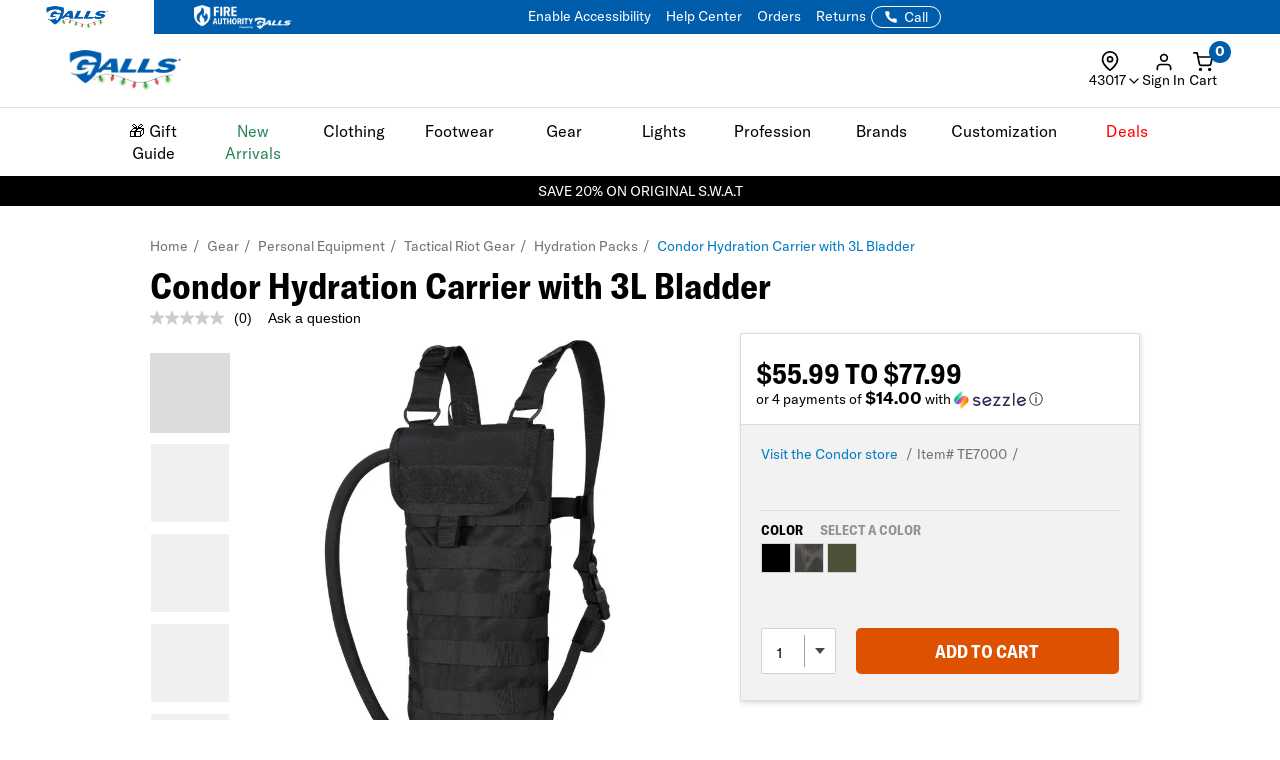

--- FILE ---
content_type: text/html; charset=ISO-8859-1
request_url: https://www.galls.com/condor-hydration-carrier-with-3l-bladder
body_size: 66004
content:
<!DOCTYPE html>
<html lang="en" prefix="og: http://ogp.me/ns#">
<head>

  <meta charset="UTF-8">
  <meta name="viewport" content="width=device-width, initial-scale=1.0">
  <meta http-equiv="X-UA-Compatible" content="ie=edge">

  <link rel="icon" href="/images/favicon.ico">

<!-- 1. PRECONNECT TO ESSENTIAL THIRD-PARTY RESOURCES -->
  <link rel="preconnect" href="https://fonts.googleapis.com" crossorigin />
  <link rel="preconnect" href="https://fonts.gstatic.com" crossorigin />
  <link rel="preconnect" href="https://cdnjs.cloudflare.com" crossorigin />
  <link rel="preconnect" href="https://applepay.cdn-apple.com" crossorigin />

<!-- 2. PRELOAD CRITICAL RESOURCES -->
  <!-- Preload GT America -->
  <link rel="preload" as="font" type="font/woff2" crossorigin href="/css/assets2024/fonts/gt-america/GT-America-Standard-Bold.woff2" />
  <link rel="preload" as="font" type="font/woff2" crossorigin href="/css/assets2024/fonts/gt-america/GT-America-Standard-Bold-Italic.woff2" />
  <link rel="preload" as="font" type="font/woff2" crossorigin href="/css/assets2024/fonts/gt-america/GT-America-Standard-Light.woff2" />
  <link rel="preload" as="font" type="font/woff2" crossorigin href="/css/assets2024/fonts/gt-america/GT-America-Standard-Regular.woff2" />
  <link rel="preload" as="font" type="font/woff2" crossorigin href="/css/assets2024/fonts/gt-america/GT-America-Standard-Regular-Italic.woff2" />

  <link rel="preload" as="font" type="font/woff2" crossorigin href="/css/assets2024/fonts/gt-america/GT-America-Condensed-Bold.woff2" />

  <!-- Preloading critical stylesheets to speed up rendering -->
  <link rel="preload" href="/css/vendor.css?ts=000000020250533" as="style"/>
  <link rel="preload" href="/css/main.css?ts=000000020250533" as="style"/>
  <link rel="preload" href="/css/galls/main.css?ts=000000020250533" as="style"/>
  <link rel="preload" href="/css/galls/custom.css?ts=000000020250533" as="style"/>   
  <link rel="preload" href="/css/assets/slick.css" as="style"/>
  <link rel="preload" href="/css/assets/slick-theme.css" as="style"/>
  <link rel="preload" href="/css/assets/slider-styles.css" as="style"/>
  <link rel="preload" href="/css/sam-styles.css?v=?ts=000000020250533" as="style"/>

  <!-- Preloading critical JavaScript files to improve load time -->
  <link rel="preload" href="/js/jqueryv3.2.1.js?ts=000000020250533" as="script" />
  <link rel="preload" href="/js/owl.carousel.min.js" as="script" />
  <link rel="preload" href="/js/main.js?ts=000000020250533" as="script" />

<!-- 3. LINK TO STYLESHEETS -->
  <link type="text/css" rel="stylesheet" href="/assets/css/global.css?ts=000000020250533" />   <!-- Global CSS -->
  <link type="text/css" rel="stylesheet" href="/css/assets2024/fonts/gt-america/gt-america-fonts.css?ts=000000020250533" />
  <!-- Linking local stylesheets -->
  <link type="text/css" rel="stylesheet" href="/css/vendor.css?ts=000000020250533" />
  <link type="text/css" rel="stylesheet" href="/css/main.css?ts=000000020250533" />
  <link type="text/css" rel="stylesheet" href="/css/galls/main.css?ts=000000020250533" />
  <link type="text/css" rel="stylesheet" href="/css/galls/custom.css?ts=000000020250533" />   
  <link type="text/css" rel="stylesheet" href="/css/assets/slick.css" />
  <link type="text/css" rel="stylesheet" href="/css/assets/slick-theme.css" />
  <link type="text/css" rel="stylesheet" href="/css/assets/slider-styles.css" />
  <link type="text/css" rel="stylesheet" href="/css/sam-styles.css?v=?ts=000000020250533" />

  <!-- Varify.io code for Galls Prod-->
  <script type="4612889dd223e4a8c44decb9-text/javascript">
    window.varify = window.varify || {};
    window.varify.iid = 1743;
  </script>
  <script src="https://app.varify.io/varify.js" type="4612889dd223e4a8c44decb9-text/javascript"></script>

  <!-- BazaarVoice JS Snippet -->
  <script async src="https://apps.bazaarvoice.com/deployments/galls/main_site/production/en_US/bv.js" type="4612889dd223e4a8c44decb9-text/javascript"></script>

  <!-- Bluecore JS snippet -->
  <script type="4612889dd223e4a8c44decb9-text/javascript"> var triggermail=triggermail||[];triggermail.load=function(a){ var b=document.createElement("script");b.type="text/javascript"; b.async=!0;b.src="https://api.bluecore.com/triggermail.js/"+a+".js"; a=document.getElementsByTagName("script")[0];a.parentNode.insertBefore(b,a)}; triggermail.load("galls");window.triggermail=triggermail; </script>

  <!-- Include JavaScript Files -->
  <script type="4612889dd223e4a8c44decb9-text/javascript" src="/js/jqueryv3.2.1.js?ts=000000020250533"></script>  

  <!-- Global JS -->
<script data-cfasync="false" src="/assets/js/global.js?v=5" type="text/javascript" charset="utf-8"></script>

<!-- Algolia Core -->
<script src="https://cdn.jsdelivr.net/npm/algoliasearch@4.24.0/dist/algoliasearch-lite.umd.js" type="4612889dd223e4a8c44decb9-text/javascript"></script>
<script src="https://cdn.jsdelivr.net/npm/instantsearch.js@4.77.1/dist/instantsearch.production.min.js" type="4612889dd223e4a8c44decb9-text/javascript"></script>
<script src="https://cdn.jsdelivr.net/npm/@algolia/autocomplete-js@1.18.0/dist/umd/index.production.js" crossorigin="anonymous" type="4612889dd223e4a8c44decb9-text/javascript"></script>
<script src="https://cdn.jsdelivr.net/npm/@algolia/autocomplete-plugin-query-suggestions@1.8.0/dist/umd/index.production.js" crossorigin="anonymous" type="4612889dd223e4a8c44decb9-text/javascript"></script>
<script src="https://cdn.jsdelivr.net/npm/@algolia/autocomplete-plugin-recent-searches@1.18.0/dist/umd/index.production.js" integrity="sha256-wuHAV2PFleGxZJP0z7SBR37XYeLwiNPkGXAW3WFf9YM=" crossorigin="anonymous" type="4612889dd223e4a8c44decb9-text/javascript"></script>
<link rel="stylesheet" href="https://cdn.jsdelivr.net/npm/@algolia/autocomplete-theme-classic" />
<link rel="stylesheet" href="https://cdn.jsdelivr.net/npm/instantsearch.css@8.5.1/themes/satellite-min.css" integrity="sha256-woeV7a4SRDsjDc395qjBJ4+ZhDdFn8AqswN1rlTO64E=" crossorigin="anonymous">
<script type="4612889dd223e4a8c44decb9-text/javascript" charset="utf-8" src="/assets/algolia/algolia_global.js?v=14"></script>
<script type="4612889dd223e4a8c44decb9-text/javascript" charset="utf-8" src="/assets/algolia/algolia_search.js?v=13"></script>
<link type="text/css" rel="stylesheet" href="/assets/algolia/algolia_search.css?v=22" />
<link type="text/css" rel="stylesheet" href="/assets/algolia/plp/algolia_plp.css?v=10" />
<link type="text/css" rel="stylesheet" href="/assets/algolia/recommend/algolia_recommend.css?v=0.0.3" />

<script data-cfasync="false" src="https://sdk.optimove.net/websdk/?tenant_id=1077&tenant_token=3f77918684994b349144ad9d2bbac5be"></script>

<script data-cfasync="false" src="/css/gtsamheader_js.js?v=72" type="text/javascript" charset="utf-8"></script>

<link rel="stylesheet" href="https://cdnjs.cloudflare.com/ajax/libs/font-awesome/6.4.0/css/all.min.css" />
<link rel="preconnect" href="https://fonts.googleapis.com">
<link rel="preconnect" href="https://fonts.gstatic.com" crossorigin>
<link href="https://fonts.googleapis.com/css2?family=Nothing+You+Could+Do&display=swap" rel="stylesheet">

<link type="text/css" rel="stylesheet" href="/css/assets2024/ds-base.css?v=51" />
<link type="text/css" rel="stylesheet" href="/css/assets2024/brands/ds-galls.css?v=34" />
<link type="text/css" rel="stylesheet" href="/css/assets2024/ds-main.css?v=81" />

<script defer src="/cdnjs.cloudflare.com/ajax/libs/jquery.inputmask/5.0.8/jquery.inputmask.min.js?cf_hash=4b6fa33e2ceae104562ed4ff46367879fd75ec9f" type="4612889dd223e4a8c44decb9-text/javascript"></script>
<script data-cfasync="false" defer src='/css/assets2024/libraries/hoverintent.min.js?v=1.0'></script>

<link rel="stylesheet" href="/assets/css/components/header-announcement-bar.css?v=0.0.3" />
<!-- header signin -->
<link rel="stylesheet" href="/assets/sign-in/signin.css?v=1.0.21" />
<script data-cfasync="false" defer src="/assets/sign-in/signin-utils.js?v=1.0.27"></script>

<!-- location tracker -->
<link rel="stylesheet"  href="/assets/location-tracker/user-location.css?v=1" />
<script data-cfasync="false" defer src="/assets/location-tracker/user-location.js?v=41"></script>
<!-- Shipping Restriction based on state -->
<script defer src="/assets/location-tracker/shipping-restriction.js?v=1.0.9" type="4612889dd223e4a8c44decb9-text/javascript" charset="utf-8"></script>

<!--Cart page-->
<link rel="stylesheet" href="/assets/css/components/cart.css?v=0.0.1" />

<link type="text/css" rel="stylesheet" href="/css/assets2024/components/marketing-tech/bazaar-voice/bazaar-voice.css?v=9" />
<script src="/css/assets2024/components/marketing-tech/bazaar-voice/bazaar-voice.js?v=4" type="4612889dd223e4a8c44decb9-text/javascript" charset="utf-8"></script>

<link type="text/css" rel="stylesheet" href="/css/rizeen/gtrizeenheader_css.css?v=17" />

<link type="text/css" rel="stylesheet" href="/css/gtsamheader_css.css?v=269" />
<link type="text/css" rel="stylesheet" href="/css/sam_gcu/gcu_styles.css?v=98" />

<link type="text/css" rel="stylesheet" href="/css/julie/gtjulie.css?v=43" />
<script src="/css/julie/gtjulieheader.js?v=43" type="4612889dd223e4a8c44decb9-text/javascript" charset="utf-8"></script>

<link type="text/css" rel="stylesheet" href="/css/sam_gcu/gcu_drawer.css?v=2" />

<link type="text/css" rel="stylesheet" href="/css/blog_assets/blog.css?v=11" />
<script src="/css/blog_assets/blog.js?v=11" type="4612889dd223e4a8c44decb9-text/javascript" charset="utf-8"></script>
<link type="text/css" rel="stylesheet" href="/css/gtsebastianheader.css?v=0.9" />
<script src="/css/gtsebastianheader.js?v=0.1" type="4612889dd223e4a8c44decb9-text/javascript" charset="utf-8"></script>


<!--Attentive Enhanced Tag-->
<script async type="4612889dd223e4a8c44decb9-text/javascript" src="https://zgmaq.galls.com/providers/atLabel/load" onError="var fallbackScript = document.createElement('script'); fallbackScript.src='/cdn.attn.tv/galls/dtag.js?cf_hash=f85941218e82c95d6f674079c83bb9de10e8f9fd'; document.head.appendChild(fallbackScript);"></script>



<!--BROSSAM-->
<!-- Google Tag Manager -->
<script type="4612889dd223e4a8c44decb9-text/javascript">(function(w,d,s,l,i){w[l]=w[l]||[];w[l].push({'gtm.start':
new Date().getTime(),event:'gtm.js'});var f=d.getElementsByTagName(s)[0],
j=d.createElement(s),dl=l!='dataLayer'?'&l='+l:'';j.async=true;j.src=
'https://www.googletagmanager.com/gtm.js?id='+i+dl;f.parentNode.insertBefore(j,f);
})(window,document,'script','dataLayer','GTM-WXQDSFH');</script>
<!-- End Google Tag Manager -->
<script type="4612889dd223e4a8c44decb9-text/javascript">
window.dataLayer = window.dataLayer || [];
window.dataLayer.push({
  event: "page_load",
  user: {
       user_id : undefined//
  }
});
</script>
<script type="4612889dd223e4a8c44decb9-text/javascript">
  dataLayer.push({
    'sam_user_email': '',
    'sam_user_fname': '',
    'sam_user_lname': '',
    'sam_cart_items': ''
  });
</script>

 <script type="4612889dd223e4a8c44decb9-text/javascript">
	window.cartid = '';
 </script>
  
<!-- Google GA4 -->
<!--<script defer src="/www.googletagmanager.com/gtag/js?id=G-Q3N0HKDYY5&cf_hash=f9f5d81707a95051c08bb5c96ab36801e6f6645e"></script>
<script>
          window.dataLayer = window.dataLayer || [];
          function gtag(){dataLayer.push(arguments);}
          gtag('js', new Date());

          gtag('config', 'G-Q3N0HKDYY5' );
        </script>-->
<!-- End Google GA4 -->



<!-- Google Website Optimizer Tracking Script -->
<script type="4612889dd223e4a8c44decb9-text/javascript">
  (function(i,s,o,g,r,a,m){i['GoogleAnalyticsObject']=r;i[r]=i[r]||function(){
  (i[r].q=i[r].q||[]).push(arguments)},i[r].l=1*new Date();a=s.createElement(o),
  m=s.getElementsByTagName(o)[0];a.async=1;a.src=g;m.parentNode.insertBefore(a,m)
  })(window,document,'script','//www.google-analytics.com/analytics.js','ga');

  ga('create', 'UA-841988-1', 'auto');
  ga('require', 'displayfeatures');
  ga('send', 'pageview');

</script>
<!-- End includes for tracking scripts -->


<title>Condor Hydration Carrier with 3L Bladder | Galls</title><!-- -->
<meta name="description" content="The lightweight Condor Hydration Carrier with Bladder is equipped to hold a 3.0-liter bladder and features versatile wear as a backpack or attachment to a MOLLE-compatible platform."><!-- -->
<meta name="keywords" content="Condor Hydration Carrier with 3L Bladder"><!-- -->
<link rel="canonical" href="https://www.galls.com/condor-hydration-carrier-with-3l-bladder"><!-- -->

<meta property="og:locale" content="en_US" />
<meta property="og:title" content="Condor Hydration Carrier with 3L Bladder | Galls" />
<meta property="og:description" content="The lightweight Condor Hydration Carrier with Bladder is equipped to hold a 3.0-liter bladder and features versatile wear as a backpack or attachment to a MOLLE-compatible platform." />
<meta property="og:url" content="https://www.galls.com/condor-hydration-carrier-with-3l-bladder" />
<meta property="og:image" content="https://www.galls.com/photos/styles/TE7000_BLK_1500_1.jpg" />
<!-- End Page Specific Header Tags -->
  


<script type="4612889dd223e4a8c44decb9-text/javascript">
try{
FS.identify('', {
  displayName: ' ',
  email: '',
  reviewsWritten_int: 14,
});
} catch(err){}
</script>

<script type="4612889dd223e4a8c44decb9-text/javascript">(function(w,d,t,r,u){var f,n,i;w[u]=w[u]||[],f=function(){var o={ti:"4017988"};o.q=w[u],w[u]=new UET(o),w[u].push("pageLoad")},n=d.createElement(t),n.src=r,n.async=1,n.onload=n.onreadystatechange=function(){var s=this.readyState;s&&s!=="loaded"&&s!=="complete"||(f(),n.onload=n.onreadystatechange=null)},i=d.getElementsByTagName(t)[0],i.parentNode.insertBefore(n,i)})(window,document,"script","//bat.bing.com/bat.js","uetq");</script>

<!--Usability-->
<script src="/a40.usablenet.com/pt/c/galls/cookiestorestart?cf_hash=e0cb29c87fc550f7a53afc727dffd12f6051211e" async type="4612889dd223e4a8c44decb9-text/javascript"></script>

</head>
<body class="site_Galls">     

<!--BROSSAM-->
<!-- Google Tag Manager (noscript) -->
<noscript><iframe src="https://www.googletagmanager.com/ns.html?id=GTM-WXQDSFH"
height="0" width="0" style="display:none;visibility:hidden"></iframe></noscript>
<!-- End Google Tag Manager (noscript) -->


  <!-- begin HEADER -->

  <span id="samDL_UserEmail" style="display: none;"></span>
  <span id="samDL_UserFName" style="display: none;"></span>
  <span id="samDL_UserLName" style="display: none;"></span>

  <span id="mobileHeader"><span class="fl-r"></span></span>
  <div id="samTopInfoBarDiv"></div>
  <header class="header desktop-header" id="samNewHeader">
  <input type="hidden" name="SVSCCD" value="92350001">

    <!--Header Text for Mobile Only-->
    <div class="b5-active">
    <div class="header-text" id="samNewHeader_HeaderTextDiv">
        <div class="d-flex align-items-center justify-content-between w-100" style="padding-right: 12px;">
    
          <div>
            <div class="website-tabs__container d-flex align-items-center">
              <!-- Galls -->
              <a href="https://www.galls.com" target="_blank" rel="noopener noreferrer" aria-label="Galls (opens in a new tab)"
                class="website-tabs__link d-block h-100">
                <img src="/photos/gar/images/logos/logo-tran-galls-christmas.gif" class="header__logo-image-galls" alt="Galls Holiday Logo">
              </a>
              <!-- Fire Authority -->
              <a href="https://fireauthority.com/" class="website-tabs__link d-block h-100" target="_blank">
                <img class="header__logo-image-fire"
                  src="/photos/gar/images/logos/fire-authority-power-by-white.png"
                  alt="Fire Authority" title="Fire Authority">
              </a>
          </div>
    
          </div>
          <div>
            <a id="samEnableAccessibilityMobile" href="#" class="UsableNetAssistive text-nowrap" onclick="if (!window.__cfRLUnblockHandlers) return false; return enableUsableNetAssistive()" data-cf-modified-4612889dd223e4a8c44decb9-="">Enable Accessibility</a>
          </div>
        </div>
      </div>
    </div>

    <!--Top Navigation-->
    <nav class="samTopNavBar">
      <span style="display: none;" id="samSRCEMSG"><a href="/brands/original-swat">Save 20% on Original S.W.A.T</a></span>  
      <div class="container b5-active" style="padding-left: 0;">
        <div class="d-flex justify-content-between align-items-center">
        <!--RIGHT-->
        <div id="samNavBarRight">
          <a tabindex="1" id="samEnableAccessibility" href="#" class="UsableNetAssistive" onclick="if (!window.__cfRLUnblockHandlers) return false; return enableUsableNetAssistive()" data-cf-modified-4612889dd223e4a8c44decb9-="">Enable Accessibility</a>
          <a tabindex="2" href="https://www.galls.com/order-status">Orders</a>
          <a tabindex="3" href="https://www.galls.com/pages/returns-center">Returns</a>
          <a tabindex="4" href="https://www.galls.com/pages/help-center">Help Center</a>
          <a tabindex="5" href="https://www.galls.com/pages/stores">Find a Store</a>
          <a tabindex="6" href="https://www.galls.com/pages/resource-center">Agencies</a>
          <a tabindex="7" href="tel:844.464.2557"><img src="/images/icons/feathericons_white/phone.svg" id="samSVGImgPhone"></a>

          <!--New Header-->
          <a tabindex="8" href="tel:844.464.2557" class="samSVGImagePhone_White" style="display: none;">
            <svg class="samFeatherIcon">
              <use href="/images/icons/feather-sprite.svg#phone" />
            </svg>
            <span>Call</span>
          </a>
          <!--end-->

        </div>
        <!--LEFT- Tabs to Fire Authority -->
        <div class="b5-active">
          <div class="website-tabs__container d-flex align-items-center">
            <!-- Galls -->
            <a href="https://www.galls.com" target="_blank" rel="noopener noreferrer" aria-label="Galls (opens in a new tab)" class="website-tabs__link d-block h-100">
                <img src="/photos/gar/images/logos/logo-tran-galls-christmas.gif" class="header__logo-image-galls" alt="Galls Holiday Logo">
            </a>
            <!-- Fire Authority -->
            <a href="https://fireauthority.com/" class="website-tabs__link d-block h-100" target="_blank">
                <img class="header__logo-image-fire" src="/photos/gar/images/logos/fire-authority-power-by-white.png" alt="Fire Authority" title="Fire Authority">
            </a>
            </div>
          </div>
        </div>

      </div>
    </nav>  
   
    <!--Header Top-->
    <div class="header-top" id="samNewHeader_HeaderTopDiv">
      <div class="samHeaderTop_Container container">
        <div class="row samHeaderTop_New" id="samHeaderTop">

          <!--Flex Grid col-xs-12 -->
          <div class="col-xs-12 samHeaderTop_Wrapper">

            <!--Mobile Menu-->
            <div class="samHeaderTop_MobileMenu">
              <span class="icon menu" id="mobile-menu"></span>
            </div>

            <!--Logo-->
            <div class="samHeaderTop_Logo">
              <a href="https://www.galls.com/" class="header-logo" title="">
                <img src="https://www.galls.com/images/logo-w.png" alt="Galls" id="samGallsLogoABTest">
                <img src="/photos/gar/images/logos/logo-tran-galls-christmas.gif" alt="Galls Holiday Logo" id="newHeaderLogo" style="display: none;"> <!--New Header-->
              </a>
            </div>

            <!--Search-->
            <div class="search__autofill search__autofill--desktop samHeaderTop_Search" id="headerSearchAutofill">
              <form action="." onsubmit="if (!window.__cfRLUnblockHandlers) return false; getLookAheadL('F');return false;" style="display:" data-cf-modified-4612889dd223e4a8c44decb9-=""> 
                <a href="javascript:void(0)" onclick="if (!window.__cfRLUnblockHandlers) return false; getLookAheadL('F')" class="SearchLink" data-cf-modified-4612889dd223e4a8c44decb9-=""></a>
                <input type="text" class="autofill__input autofill__input--desktop" id="header-search" name="header-search" placeholder="Search" autocomplete="off" onfocus="if (!window.__cfRLUnblockHandlers) return false; resetLookAhead();" onkeyup="if (!window.__cfRLUnblockHandlers) return false; getLookAhead(event,'F');" data-cf-modified-4612889dd223e4a8c44decb9-="" />
                <div class="autofill__popup suggestDropDownF" style="display:none">
                  <div class="autofill__header">
                    Search for &ldquo;<span class="autofill__search-for"></span>&rdquo;
                  </div>
                  <div class="autofill__body suggestDropDownF" id="suggestDropDownF">
                  <!--Suggestions(Full) Ajax Populated-->
                  </div>                
                </div>
              
                <div class="search__autofill--mask"></div>
              </form>
            </div>  

            <!--Search (Algolia)-->
            <div class="al_Search al_Search_TopNav b5-active" id="al_Search_TopNav" style="display: none;">
              
              <!--Searchbox-->
              <div id="al_Search_Autocomplete">
                <!--Close Button-->
                <span id="al_Search_TopNav_CloseBtn" style="display: none;">
                  <svg class="samFeatherIcon">
                    <use href="/images/icons/feather-sprite.svg#x" />
                  </svg>
                </span>
              </div>

              <!--Result Wrapper-->
              <form id="al_SA_Wrapper_Form"> 
                <div class="al_SA_Wrapper" style="display: none;">
                  <div class="container">
                    <div class="row">
                      <div class="col-xs-12 col-md-2 al_SA_Left">
                        <!--No Results-->
                        <div class="al_SA_No_Results_Wrapper" style="display: none;">
                          <div class="al_SA_Heading al_SA_Heading_NoResults h6">No Results Found</div>
                          <div id="al_SA_NoResults"></div>
                        </div>
  
                        <!--Suggestions-->
                        <div class="al_SA_Suggestions_Wrapper" style="display: none;">
                          <div class="al_SA_Heading al_SA_Heading_Suggestions h6">Suggestions</div>
                          <div id="al_SA_Suggestions"></div>
                        </div>
                        
                        <!--Recents-->
                        <div class="al_SA_Recents_Wrapper" style="display: none;">
                          <div class="al_SA_Heading al_SA_Heading_Recents h6">Recent Searches</div>
                          <div id="al_SA_Recents"></div>
                        </div>
                      </div>
                      <div class="col-xs-12 col-md-10 al_SA_Right">
                        <div class="al_SA_Heading al_SA_Heading_Hits h6">Top Results</div>
                        <div id="al_SA_ViewAll" style="display: none;"></div>
                        <div class="hit-container" id="al_SA_Hits"></div>
                      </div>
                      <div class="col-xs-12 al_SA_Trending_Wrapper al_SA_FW" style="display: none;">
                        <div class="al_SA_Heading al_SA_Heading_Trending h6">Trending Searches</div>
                        <div id="al_SA_Trending"></div>
                      </div>
                    </div>
                  </div>
                </div>
              </form>
              <div class="search__autofill--mask"></div> <!--Overlay-->
            </div> 
            <!--END--> 

            <!-- Location Tracker -->
            <div class="location-tracker-container-desktop b5-active" data-target="locationTrackerTrigger" role="region" aria-label="Location tracker">
              <div class="position-relative">
                <div class="d-flex flex-column align-items-center" role="button" tabindex="0" aria-haspopup="dialog" aria-expanded="false" aria-controls="locationTrackerPopup">
                  <svg class="feather-icon" style="width: 20px;height: 20px;margin-right: 12px;" aria-hidden="true">
                    <use href="/images/icons/feather-sprite.svg#map-pin"></use>
                  </svg>
                  <!-- Zip code -->
                  <div class="location-tracker-display d-flex align-items-center justify-content-end">
                    <span class="location-tracker-text rajdhani fs-14 text-nowrap" data-target="locationTrackerText">Set My Zip</span>
                    <svg class="feather-icon" style="width: 16px;height: 16px;" aria-hidden="true">
                      <use href="/images/icons/feather-sprite.svg#chevron-down"></use>
                    </svg>
                  </div>
                </div>

                <!-- Zip code Input -->
                <div class="location-tracker-popup position-absolute p-12 rounded-md shadow bg-light border" data-target="locationTrackerPopup" id="locationTrackerPopup" role="dialog" aria-modal="true" aria-labelledby="locationTrackerHeading" style="display: none;">
                  <div class="d-flex flex-column gap-12">
                    <!-- Title -->
                    <div class="d-flex justify-content-between gap-6">
                      <div class="d-flex flex-column">
                        <span id="locationTrackerHeading" class="fs-6 fw-bold text-normal roboto">My location</span>
                        <p class="location-tracker-state-message roboto text-muted" data-target="locationTrackerLocationMsg" id="locationTrackerHelp">Enter a zip to set your location</p>
                      </div>
                      <div class="location-tracker-close pointer" data-target="locationTrackerClosePopup" role="button" tabindex="0" aria-label="Close location tracker">
                        <svg class="feather-icon" style="width: 20px;height: 20px;" aria-hidden="true">
                          <use href="/images/icons/feather-sprite.svg#x"></use>
                        </svg>
                      </div>
                    </div>

                    <!-- Input -->
                    <div>
                      <div class="location-tracker-input-container d-flex rounded overflow-hidden align-items-center">
                        <div class="position-relative w-100">
                          <input type="text" class="form-control border-0 shadow-none w-100" placeholder="Enter zip code" aria-label="Enter zip code">
                          <div class="location-tracker-err-icon position-absolute" style="display:none" data-target="locationTrackerErrorIcon">
                            <svg class="feather-icon" style="width: 20px; height: 18px;" aria-hidden="true">
                              <use href="/images/icons/feather-sprite.svg#alert-triangle"></use>
                            </svg>
                          </div>
                        </div>
                        <button class="btn btn-tertiary" aria-label="Save zip code">
                          <p class="fs-6 text-capitalize fw-regular">Save</p>
                        </button>
                      </div>
                      <p class="location-tracker-error-message roboto pt-2" style="visibility: hidden;" data-target="locationTrackerErrorMsg" aria-live="polite"></p>
                    </div>
                    <!-- Keyword Pages -->
                    <div class="location-tracker-keyword-pages" data-target="locationTrackerKeywordPages" style="display: none;">
                      <div class="d-flex flex-column"><!-- AJAX --></div>
              </div>
            </div>

                </div>

                    </div>
                  </div>

            <!-- Sign In / Account -->
            <div class="header-sign-in__container b5-active" data-target="headerSignInContainer" data-user-email="" data-user-fname="" data-user-lname="">
              <!-- Sign In/Account Div -->
              <span class="hidden" id="loggedIn"></span>  <!--USE THIS TO CHECK LOGIN STATUS-->
              <span data-user-gcu class="d-none"></span> <!--USE THIS TO CHECK GCU EXISTENCE -->

              <div class="position-relative">
              <!--SignIn Icon Div-->
                <div class="dropdown-toggle pointer" aria-expanded="false" aria-haspopup="true" title="Sign In" tabindex="0" data-header-signin="signinButton" >
  
                  <div class="d-flex flex-column align-items-center">
                    <svg class="feather-icon" style="width: 20px; height: 20px;">
                      <use href="/images/icons/feather-sprite.svg#user"></use>
                  </svg>
                    <div class="header-sign-in__icon-text fs-14 text-nowrap" data-header-signin="signinText">Sign In</div>
                </div>
              </div>
    
              </div>
            </div>


            <!--Search Icon PDP Only-->
            <div class="samHeaderTop_SearchIconPDP" style="display: none;">
              <a href="#" id="mobileSearchIcon"><span class="icon search"></span></a>
            </div>
              
            

            <!--Cart Div-->
            <div class="samHeaderTop_Cart">
              <a onclick="if (!window.__cfRLUnblockHandlers) return false; samCD_ShowCD()" class="samCD_ABTest_CDVersion" data-cf-modified-4612889dd223e4a8c44decb9-="">
                <img src="/images/icons/feathericons_white/shopping-cart.svg" id="samSVGImgCart">
                <span class="cart--total">0</span>
              </a>

              <!--Mobile Right-aligned Icons-->
              <div class="b5-active">
                <div class="d-flex gap-12">
                  <!-- Mobile Sign In icon -->                
                  <div class="d-lg-none mobile-signin-icon">
                    <div class="position-relative">
                      <!--SignIn Icon Div-->
                      <div class="dropdown-toggle pointer" aria-expanded="false" aria-haspopup="true" title="Sign In" tabindex="0" data-header-signin="signinButton">
                    
                        <div class="d-flex flex-column align-items-center">
                          <svg class="feather-icon" style="width: 20px; height: 20px;">
                        <use href="/images/icons/feather-sprite.svg#user"></use>
                      </svg>
                        </div>
                      </div>
                    
                    </div>
                  </div>

                  <!-- Mobile cart icon -->
                  <div onclick="if (!window.__cfRLUnblockHandlers) return false; samCD_ShowCD()" class="samGlob_DP_Flex cart-wrapper b5-active" style="display: none;" data-cf-modified-4612889dd223e4a8c44decb9-="">
                    <svg class="samFeatherIcon">
                      <use href="/images/icons/feather-sprite.svg#shopping-cart" />
                    </svg>
                    <span class="cart--total">0</span>
                    <div>Cart</div>
                  </div>

                </div>
              </div>
              <!--end-->

            </div>
              
          </div>

        </div>
      </div>
    </div>

    <!--Searchbox for Mobile Only-->
    <div class="search__preview" id="mobilesearchDiv" >
      <a href="#" id="mobileSearchButton" class="search__preview--link" ></a>
      <form id="" name="" method="get" action="" >                
        <input type="text" class="search__preview--input" placeholder="Search..." autocomplete="off" id="header-search-mobile" />
        <a href="#"  class="search__preview--icon">GO</a>
      </form>
    </div>
    
       
    <style>.topMenuLinks{color:inherit;} .topMenuLinks:hover{color:inherit;}</style>
    <div class="header-nav">
      <div class="container">
        <div class="row">
          <div class="col-sm-12">
            <ul class="main-nav" id="navigation">
<li id="F000000000000200" class="menuf" data-href="div000000000000200" onmouseover="if (!window.__cfRLUnblockHandlers) return false; getMenu('000000000000200');" onfocus="if (!window.__cfRLUnblockHandlers) return false; getMenu('000000000000200');" data-cf-modified-4612889dd223e4a8c44decb9-=""><a href="/holiday-2025"  class="topMenuLinks">&#127873; Gift Guide</a></li>
<li id="F000000000000196" class="menuf" data-href="div000000000000196" onmouseover="if (!window.__cfRLUnblockHandlers) return false; getMenu('000000000000196');" onfocus="if (!window.__cfRLUnblockHandlers) return false; getMenu('000000000000196');" data-cf-modified-4612889dd223e4a8c44decb9-=""><span style='color: #29845A'>New Arrivals</span></li>
<li id="F000000000000152" class="menuf" data-href="div000000000000152" onmouseover="if (!window.__cfRLUnblockHandlers) return false; getMenu('000000000000152');" onfocus="if (!window.__cfRLUnblockHandlers) return false; getMenu('000000000000152');" data-cf-modified-4612889dd223e4a8c44decb9-="">Clothing</li>
<li id="F000000000000153" class="menuf" data-href="div000000000000153" onmouseover="if (!window.__cfRLUnblockHandlers) return false; getMenu('000000000000153');" onfocus="if (!window.__cfRLUnblockHandlers) return false; getMenu('000000000000153');" data-cf-modified-4612889dd223e4a8c44decb9-="">Footwear</li>
<li id="F000000000000138" class="menuf" data-href="div000000000000138" onmouseover="if (!window.__cfRLUnblockHandlers) return false; getMenu('000000000000138');" onfocus="if (!window.__cfRLUnblockHandlers) return false; getMenu('000000000000138');" data-cf-modified-4612889dd223e4a8c44decb9-="">Gear</li>
<li id="F000000000000176" class="menuf" data-href="div000000000000176" onmouseover="if (!window.__cfRLUnblockHandlers) return false; getMenu('000000000000176');" onfocus="if (!window.__cfRLUnblockHandlers) return false; getMenu('000000000000176');" data-cf-modified-4612889dd223e4a8c44decb9-="">Lights</li>
<li id="F000000000000137" class="menuf" data-href="div000000000000137" onmouseover="if (!window.__cfRLUnblockHandlers) return false; getMenu('000000000000137');" onfocus="if (!window.__cfRLUnblockHandlers) return false; getMenu('000000000000137');" data-cf-modified-4612889dd223e4a8c44decb9-="">Profession</li>
<li id="F000000000000140" class="menuf" data-href="div000000000000140" onmouseover="if (!window.__cfRLUnblockHandlers) return false; getMenu('000000000000140');" onfocus="if (!window.__cfRLUnblockHandlers) return false; getMenu('000000000000140');" data-cf-modified-4612889dd223e4a8c44decb9-="">Brands</li>
<li id="F000000000000194" class="menuf" data-href="div000000000000194" onmouseover="if (!window.__cfRLUnblockHandlers) return false; getMenu('000000000000194');" onfocus="if (!window.__cfRLUnblockHandlers) return false; getMenu('000000000000194');" data-cf-modified-4612889dd223e4a8c44decb9-="">Customization</li>
<li id="F000000000000142" class="menuf" data-href="div000000000000142" onmouseover="if (!window.__cfRLUnblockHandlers) return false; getMenu('000000000000142');" onfocus="if (!window.__cfRLUnblockHandlers) return false; getMenu('000000000000142');" data-cf-modified-4612889dd223e4a8c44decb9-=""><span id='deal--nav' style='color: red'>Deals</span></li>
            </ul>
          </div>
        </div>
         <div class="sub-nav" id="navigation-dropdown">
 <div class="container sub-nav-category" id="div000000000000200"></div>
 <div class="container sub-nav-category" id="div000000000000196"></div>
 <div class="container sub-nav-category" id="div000000000000152"></div>
 <div class="container sub-nav-category" id="div000000000000153"></div>
 <div class="container sub-nav-category" id="div000000000000138"></div>
 <div class="container sub-nav-category" id="div000000000000176"></div>
 <div class="container sub-nav-category" id="div000000000000137"></div>
 <div class="container sub-nav-category" id="div000000000000140"></div>
 <div class="container sub-nav-category" id="div000000000000194"></div>
 <div class="container sub-nav-category" id="div000000000000142"></div>
        </div>
      </div>
    </div>
<!--Full Menu-->

    <!--New Header-->
    <div id="samFW_PromoBanner" style="display: none;">
      <div id="samPromoBanner" class="samGlob_DP_Flex b5-active"></div>
    </div>
    <!--END-->
  
  </header>  
  


  <!--Mobile Search Popup-->
  <div class="search__autofill search__autofill--mobile" id="mobileSearchAutofill">
    <form id="mobilesearch" name="mobilesearch" method="get" action="/CGBCMENU" onsubmit="if (!window.__cfRLUnblockHandlers) return false; getLookAheadL('M');return false;" style="display:" data-cf-modified-4612889dd223e4a8c44decb9-="">
      <div class="autofill__mobile-header">
      
        
          <input type="hidden" name="SIACTN" value="SEARCH">                 
          <input type="text" class="autofill__input autofill__input--mobile" autocomplete="off" id="mobile-header-search" name="header-search" placeholder="Search..." autocomplete="off" onfocus="if (!window.__cfRLUnblockHandlers) return false; resetLookAhead();" onkeyup="if (!window.__cfRLUnblockHandlers) return false; getLookAhead(event,'M');" data-cf-modified-4612889dd223e4a8c44decb9-="" />
        
        <svg class="icon close--black autofill__mobile--close" id="closeMobileSearch"><use xlink:href="https://www.galls.com/images/sprite.svg#close--black"></use></svg>
        <a href="javascript:void(0)" onclick="if (!window.__cfRLUnblockHandlers) return false; getLookAheadL('M')" class="SearchLinkM2" data-cf-modified-4612889dd223e4a8c44decb9-="">GO</a>
      </div>
    </form>
    
    <div class="autofill__popup suggestDropDownM" style="display:none" >
        <div class="autofill__header">
          Search for &ldquo;<span class="autofill__search-for"></span>&rdquo;
        </div>
        <div class="autofill__body" id="suggestDropDownM">
        <!--Mobile Suggestion Ajax-->
        </div>
    </div>
  </div>


  <!--Mobile Navigation-->
  <div class="mobile-nav sidebar" id="mobile-sidebar">
    <div class="inner">
      <div class="header">
        <ul class="micon-nav">

          <li>
            <a href="https://www.galls.com/order-status">
              <svg class="samFeatherIcon samFeatherIcon_Nav_Orders">
                <use href="/images/icons/feather-sprite.svg#package" />
              </svg>
              <div>Orders</div>
            </a>
          </li>

          <li>
            <a href="https://www.galls.com/pages/returns-center">
              <svg class="samFeatherIcon samFeatherIcon_Nav_Returns">
                <use href="/images/icons/feather-sprite.svg#rotate-cw" />
              </svg>
              <div>Returns</div>
            </a>
          </li>

          <li>
            <a href="/pages/help-center">
              <svg class="samFeatherIcon samFeatherIcon_SmartPhone_Mobile">
                <use href="/images/icons/feather-sprite.svg#help-circle" />
              </svg>
              <div>Help</div>
            </a>
          </li>

          <li>
            <!-- Location Tracker -->
            <div class="location-tracker-container-mobile b5-active" data-target="locationTrackerTrigger" role="region" aria-label="Location tracker">
              <div class="position-relative">
                <div class="d-flex flex-column align-items-center gap-6"
                    role="button"
                    tabindex="0"
                    aria-haspopup="dialog"
                    aria-expanded="false"
                    aria-controls="locationTrackerPopupMobile"
                    aria-label="Open location tracker popup">
                  <svg class="feather-icon" style="width: 26px; height: 26px;" aria-hidden="true">
                    <use href="/images/icons/feather-sprite.svg#map-pin"></use>
                  </svg>
                  <!-- Zip code -->
                  <div class="location-tracker-display location-tracker-text-mobile d-flex align-items-center justify-content-end">
                    <span class="location-tracker-text rajdhani text-nowrap" data-target="locationTrackerText">Set My Zip</span>
                    <svg class="feather-icon" style="width: 16px;height: 16px;" aria-hidden="true">
                      <use href="/images/icons/feather-sprite.svg#chevron-down"></use>
                    </svg>
                  </div>
                </div>

                <!-- Zip code Input -->
                <div class="location-tracker-popup location-tracker-popup-mobile position-absolute p-20 rounded-md shadow bg-light text-dark text-start border"
                    data-target="locationTrackerPopup"
                    id="locationTrackerPopupMobile"
                    role="dialog"
                    aria-modal="true"
                    aria-labelledby="locationTrackerMobileHeading"
                    style="display: none;">
                  <div class="d-flex flex-column gap-12">
                    <!-- Title -->
                    <div class="d-flex justify-content-between gap-6">
                      <div class="d-flex align-items-center gap-6">
                        <div class="d-flex flex-column">
                          <span id="locationTrackerMobileHeading" class="fs-6 fw-bold text-normal roboto">My location</span>
                          <p class="location-tracker-state-message text-muted roboto"
                            data-target="locationTrackerLocationMsg"
                            id="locationTrackerMobileHelp">
                            Enter a zip to set your location
                          </p>
                        </div>
                      </div>
                      <div class="location-tracker-close pointer"
                          data-target="locationTrackerClosePopup"
                          role="button"
                          tabindex="0"
                          aria-label="Close location tracker popup">
                        <svg class="feather-icon" style="width: 20px;height: 20px;" aria-hidden="true">
                          <use href="/images/icons/feather-sprite.svg#x"></use>
                        </svg>
                      </div>
                    </div>
                  
                    <!-- Input -->
                    <div>
                      <div class="location-tracker-input-container d-flex rounded overflow-hidden align-items-center">
                        <div class="position-relative w-100">
                          <input type="text"
                                class="form-control border-0 shadow-none w-100"
                                placeholder="Enter your ZIP"
                                aria-label="Enter your zip code"
                                aria-describedby="locationTrackerMobileHelp">
                          <div class="location-tracker-err-icon position-absolute"
                              style="display:none"
                              data-target="locationTrackerErrorIcon">
                            <svg class="feather-icon" style="width: 20px; height: 18px;" aria-hidden="true">
                              <use href="/images/icons/feather-sprite.svg#alert-triangle"></use>
                            </svg>
                          </div>
                        </div>
                        <button class="btn btn-tertiary" aria-label="Save entered zip code">
                          <p class="fs-6 text-capitalize fw-regular">Save</p>
                        </button>
                      </div>
                      <p class="location-tracker-error-message roboto pt-2"
                        style="visibility: hidden;"
                        data-target="locationTrackerErrorMsg"
                        aria-live="assertive">
                      </p>
                    </div>

                    <!-- Keyword Pages -->
                    <div data-target="locationTrackerKeywordPages" style="display: none;">
                      <div class="d-flex flex-column"><!-- AJAX --></div>
                  </div>
                  </div>

                </div>
              </div>
            </div>
          </li>

        </ul>
      </div>
      <ul class="subnav">
                <li>
          <a href="#000000000000201L2" class="subnav__l1 collapsed" role="button" data-toggle="collapse" aria-expanded="false" aria-controls="000000000000201L2">&#127873; Gift Guide</a>
          <ul class="collapse subnav__l2" id="000000000000201L2">
        <li class="leaf">
            <a class="waitlink" href="javascript:void(0)" href1="/holiday-2025" >Gift Guide Deals</a>
</li>        <li class="leaf">
            <a class="waitlink" href="javascript:void(0)" href1="/holiday-gifts-under-25" >Gift Deals Under $25</a>
</li>        <li class="leaf">
            <a class="waitlink" href="javascript:void(0)" href1="/holiday-gifts-under-50" >Gift Deals Under $50</a>
</li>        <li class="leaf">
            <a class="waitlink" href="javascript:void(0)" href1="/holiday-gifts-under-100" >Gift Deals Under $100</a>
</li>        <li class="leaf">
            <a class="waitlink" href="javascript:void(0)" href1="/holiday-gifts-under-200" >Gift Deals Under $200</a>
</li></ul></li>        <li>
          <a href="#000000000000150L2" class="subnav__l1 collapsed" role="button" data-toggle="collapse" aria-expanded="false" aria-controls="000000000000150L2">Clothing</a>
          <ul class="collapse subnav__l2" id="000000000000150L2">
        <li class="leaf">
            <a class="waitlink" href="javascript:void(0)" href1="/clothing" >View All</a>
</li>         <li>
            <a class="subnav__l2--header" href="javascript:void(0)">Professions</a>
            <ul class="subnav__l3">
            <li class="subnav__l3--header">Professions</li>
        <li class="leaf">
            <a  href="javascript:void(0)" href1="/law-enforcement"  class="waitlink">Law Enforcement</a>
</li>        <li class="leaf">
            <a  href="javascript:void(0)" href1="/security-uniform-gear"  class="waitlink">Security</a>
</li>        <li class="leaf">
            <a  href="javascript:void(0)" href1="/ems-medical-uniform-gear"  class="waitlink">EMS & Medical</a>
</li>        <li class="leaf">
            <a  href="javascript:void(0)" href1="/fire-rescue"  class="waitlink">Fire & Rescue</a>
</li>        <li class="leaf">
            <a  href="javascript:void(0)" href1="military-uniform-gear"  class="waitlink">Military</a>
</li>        <li class="leaf">
            <a  href="javascript:void(0)" href1="/corrections-uniform-gear"  class="waitlink">Corrections</a>
</li></ul></li>         <li>
            <a class="subnav__l2--header" href="javascript:void(0)">Accessories</a>
            <ul class="subnav__l3">
            <li class="subnav__l3--header">Accessories</li>
        <li class="leaf">
            <a  href="javascript:void(0)" href1="/apparel-accessories"  class="waitlink">View All Accessories</a>
</li>        <li class="leaf">
            <a  href="javascript:void(0)" href1="/belts"  class="waitlink">Belts</a>
</li>        <li class="leaf">
            <a  href="javascript:void(0)" href1="/sleeves"  class="waitlink">Compression Sleeves</a>
</li>        <li class="leaf">
            <a  href="javascript:void(0)" href1="/gloves"  class="waitlink">Gloves</a>
</li>        <li class="leaf">
            <a  href="javascript:void(0)" href1="/headwear"  class="waitlink">Headwear</a>
</li>        <li class="leaf">
            <a  href="javascript:void(0)" href1="/performance-apparel"  class="waitlink">Performance (PT) Apparel</a>
</li>        <li class="leaf">
            <a  href="javascript:void(0)" href1="/rings"  class="waitlink">Rings</a>
</li>        <li class="leaf">
            <a  href="javascript:void(0)" href1="/sunglasses"  class="waitlink">Sunglasses</a>
</li>        <li class="leaf">
            <a  href="javascript:void(0)" href1="/undergarments"  class="waitlink">Undergarments</a>
</li>        <li class="leaf">
            <a  href="javascript:void(0)" href1="/watches"  class="waitlink">Watches</a>
</li></ul></li>         <li>
            <a class="subnav__l2--header" href="javascript:void(0)">Badges / Insignia</a>
            <ul class="subnav__l3">
            <li class="subnav__l3--header">Badges / Insignia</li>
        <li class="leaf">
            <a  href="javascript:void(0)" href1="/badges-insignia-customization"  class="waitlink">View All Badges | Insignia</a>
</li>        <li class="leaf">
            <a  href="javascript:void(0)" href1="/badge-wallets-cases"  class="waitlink">Badge Holders | Wallets</a>
</li>        <li class="leaf">
            <a  href="javascript:void(0)" href1="/pages/custombadges"  class="waitlink">Build a Custom Badge</a>
</li>        <li class="leaf">
            <a  href="javascript:void(0)" href1="/emblems-patches"  class="waitlink">Emblems | Patches</a>
</li></ul></li>         <li>
            <a class="subnav__l2--header" href="javascript:void(0)">Outerwear</a>
            <ul class="subnav__l3">
            <li class="subnav__l3--header">Outerwear</li>
        <li class="leaf">
            <a  href="javascript:void(0)" href1="/outerwear"  class="waitlink">View All Outerwear</a>
</li>        <li class="leaf">
            <a  href="javascript:void(0)" href1="/bike-patrol-jackets"  class="waitlink">Bike Patrol Jackets</a>
</li>        <li class="leaf">
            <a  href="javascript:void(0)" href1="/high-visibility-outerwear"  class="waitlink">High Visibility Outerwear</a>
</li>        <li class="leaf">
            <a  href="javascript:void(0)" href1="/hoodies"  class="waitlink">Hoodies</a>
</li>        <li class="leaf">
            <a  href="javascript:void(0)" href1="/jackets"  class="waitlink">Jackets</a>
</li>        <li class="leaf">
            <a  href="javascript:void(0)" href1="/jumpsuits"  class="waitlink">Jumpsuits</a>
</li>        <li class="leaf">
            <a  href="javascript:void(0)" href1="/parkas"  class="waitlink">Parkas</a>
</li>        <li class="leaf">
            <a  href="javascript:void(0)" href1="/pullovers"  class="waitlink">Pullovers | 1/4 Zips</a>
</li>        <li class="leaf">
            <a  href="javascript:void(0)" href1="/rainwear"  class="waitlink">Rainwear</a>
</li>        <li class="leaf">
            <a  href="javascript:void(0)" href1="/sweaters"  class="waitlink">Sweaters</a>
</li>        <li class="leaf">
            <a  href="javascript:void(0)" href1="/vests"  class="waitlink">Vests</a>
</li></ul></li>         <li>
            <a class="subnav__l2--header" href="javascript:void(0)">Pants</a>
            <ul class="subnav__l3">
            <li class="subnav__l3--header">Pants</li>
        <li class="leaf">
            <a  href="javascript:void(0)" href1="/pants"  class="waitlink">View All Pants</a>
</li>        <li class="leaf">
            <a  href="javascript:void(0)" href1="/base-layer-pants"  class="waitlink">Base Layer Pants</a>
</li>        <li class="leaf">
            <a  href="javascript:void(0)" href1="/bike-patrol-pants"  class="waitlink">Bike Patrol Pants</a>
</li>        <li class="leaf">
            <a  href="javascript:void(0)" href1="/combat-pants"  class="waitlink">Combat Pants</a>
</li>        <li class="leaf">
            <a  href="javascript:void(0)" href1="/ems-pants"  class="waitlink">EMS Pants</a>
</li>        <li class="leaf">
            <a  href="javascript:void(0)" href1="/fr-pants"  class="waitlink">Fire Resistant Pants</a>
</li>        <li class="leaf">
            <a  href="javascript:void(0)" href1="/shorts"  class="waitlink">Shorts</a>
</li>        <li class="leaf">
            <a  href="javascript:void(0)" href1="/tactical-jeans"  class="waitlink">Tactical Jeans</a>
</li>        <li class="leaf">
            <a  href="javascript:void(0)" href1="/tactical-pants"  class="waitlink">Tactical Pants</a>
</li>        <li class="leaf">
            <a  href="javascript:void(0)" href1="/uniform-pants"  class="waitlink">Uniform Pants</a>
</li></ul></li>         <li>
            <a class="subnav__l2--header" href="javascript:void(0)">Shirts</a>
            <ul class="subnav__l3">
            <li class="subnav__l3--header">Shirts</li>
        <li class="leaf">
            <a  href="javascript:void(0)" href1="/shirts"  class="waitlink">View All Shirts</a>
</li>        <li class="leaf">
            <a  href="javascript:void(0)" href1="/base-layer-shirts"  class="waitlink">Base Layer Shirts</a>
</li>        <li class="leaf">
            <a  href="javascript:void(0)" href1="/bike-patrol-shirts"  class="waitlink">Bike Patrol Shirts</a>
</li>        <li class="leaf">
            <a  href="javascript:void(0)" href1="/combat-shirts"  class="waitlink">Combat Shirts</a>
</li>        <li class="leaf">
            <a  href="javascript:void(0)" href1="/concealed-carry-shirts"  class="waitlink">Concealed Carry Shirts</a>
</li>        <li class="leaf">
            <a  href="javascript:void(0)" href1="/fr-shirts"  class="waitlink">Fire Resistant Shirts</a>
</li>        <li class="leaf">
            <a  href="javascript:void(0)" href1="/graphic-tees"  class="waitlink">Graphic Tees</a>
</li>        <li class="leaf">
            <a  href="javascript:void(0)" href1="/job-shirts"  class="waitlink">Job Shirts</a>
</li>        <li class="leaf">
            <a  href="javascript:void(0)" href1="/polos"  class="waitlink">Polos</a>
</li>        <li class="leaf">
            <a  href="javascript:void(0)" href1="/uniform-shirts"  class="waitlink">Uniform Shirts</a>
</li></ul></li>         <li>
            <a class="subnav__l2--header" href="javascript:void(0)">Tactical Clothing</a>
            <ul class="subnav__l3">
            <li class="subnav__l3--header">Tactical Clothing</li>
        <li class="leaf">
            <a  href="javascript:void(0)" href1="/tactical-shirts"  class="waitlink">Tactical Shirts</a>
</li>        <li class="leaf">
            <a  href="javascript:void(0)" href1="/tactical-polos"  class="waitlink">Tactical Polos</a>
</li>        <li class="leaf">
            <a  href="javascript:void(0)" href1="/tactical-pants"  class="waitlink">Tactical Pants</a>
</li>        <li class="leaf">
            <a  href="javascript:void(0)" href1="/pullovers"  class="waitlink">Tactical Pullovers</a>
</li>        <li class="leaf">
            <a  href="javascript:void(0)" href1="/tactical-boots"  class="waitlink">Tactical Boots</a>
</li></ul></li>        <li class="leaf">
            <a class="waitlink" href="javascript:void(0)" href1="/clothing?sort=newest" >NEW ARRIVALS</a>
</li></ul></li>        <li>
          <a href="#000000000000197L2" class="subnav__l1 collapsed" role="button" data-toggle="collapse" aria-expanded="false" aria-controls="000000000000197L2"><span style='color: #29845A'>New Arrivals</span></a>
          <ul class="collapse subnav__l2" id="000000000000197L2">
        <li class="leaf">
            <a class="waitlink" href="javascript:void(0)" href1="/clothing?newarrivals=true" >Clothing</a>
</li>        <li class="leaf">
            <a class="waitlink" href="javascript:void(0)" href1="/footwear?newarrivals=true" >Footwear</a>
</li>        <li class="leaf">
            <a class="waitlink" href="javascript:void(0)" href1="/equipment?newarrivals=true" >Gear</a>
</li>        <li class="leaf">
            <a class="waitlink" href="javascript:void(0)" href1="/flashlights?newarrivals=true" >Lights</a>
</li></ul></li>        <li>
          <a href="#000000000000151L2" class="subnav__l1 collapsed" role="button" data-toggle="collapse" aria-expanded="false" aria-controls="000000000000151L2">Footwear</a>
          <ul class="collapse subnav__l2" id="000000000000151L2">
        <li class="leaf">
            <a class="waitlink" href="javascript:void(0)" href1="/footwear" >View All</a>
</li>         <li>
            <a class="subnav__l2--header" href="javascript:void(0)">Boots</a>
            <ul class="subnav__l3">
            <li class="subnav__l3--header">Boots</li>
        <li class="leaf">
            <a  href="javascript:void(0)" href1="/boots"  class="waitlink">View All Boots</a>
</li>        <li class="leaf">
            <a  href="javascript:void(0)" href1="/ar670-1-compliant-boots"  class="waitlink">AR670-1 Compliant Boots</a>
</li>        <li class="leaf">
            <a  href="javascript:void(0)" href1="/athletic-training-footwear"  class="waitlink">Athletic | Training Boots</a>
</li>        <li class="leaf">
            <a  href="javascript:void(0)" href1="/berry-compliant-boots"  class="waitlink">Berry Compliant Boots</a>
</li>        <li class="leaf">
            <a  href="javascript:void(0)" href1="/duty-boots"  class="waitlink">Duty Boots</a>
</li>        <li class="leaf">
            <a  href="javascript:void(0)" href1="/ems-emt-boots"  class="waitlink">EMS EMT Boots</a>
</li>        <li class="leaf">
            <a  href="javascript:void(0)" href1="/fire-boots"  class="waitlink">Fire Boots</a>
</li>        <li class="leaf">
            <a  href="javascript:void(0)" href1="/military-boots"  class="waitlink">Military Boots</a>
</li>        <li class="leaf">
            <a  href="javascript:void(0)" href1="/quarterboots"  class="waitlink">Quarter Boots</a>
</li>        <li class="leaf">
            <a  href="javascript:void(0)" href1="/side-zip-boots"  class="waitlink">Side Zip Boots</a>
</li>        <li class="leaf">
            <a  href="javascript:void(0)" href1="/tactical-boots"  class="waitlink">Tactical Boots</a>
</li>        <li class="leaf">
            <a  href="javascript:void(0)" href1="/vibram-boots"  class="waitlink">Vibram Boots</a>
</li>        <li class="leaf">
            <a  href="javascript:void(0)" href1="/waterproof-boots"  class="waitlink">Waterproof Boots</a>
</li>        <li class="leaf">
            <a  href="javascript:void(0)" href1="/work-boots"  class="waitlink">Work Boots</a>
</li>        <li class="leaf">
            <a  href="javascript:void(0)" href1="/womens-footwear"  class="waitlink">Women's Footwear</a>
</li></ul></li>         <li>
            <a class="subnav__l2--header" href="javascript:void(0)">Footwear Accessories</a>
            <ul class="subnav__l3">
            <li class="subnav__l3--header">Footwear Accessories</li>
        <li class="leaf">
            <a  href="javascript:void(0)" href1="/footwear-accessories"  class="waitlink">View All Accessories</a>
</li>        <li class="leaf">
            <a  href="javascript:void(0)" href1="/insoles"  class="waitlink">Insoles</a>
</li>        <li class="leaf">
            <a  href="javascript:void(0)" href1="/laces"  class="waitlink">Laces</a>
</li>        <li class="leaf">
            <a  href="javascript:void(0)" href1="/shoe-care-protection-other-accessories"  class="waitlink">Shoe Care Protection</a>
</li>        <li class="leaf">
            <a  href="javascript:void(0)" href1="/socks"  class="waitlink">Socks</a>
</li></ul></li>         <li>
            <a class="subnav__l2--header" href="javascript:void(0)">Shoes | Oxfords</a>
            <ul class="subnav__l3">
            <li class="subnav__l3--header">Shoes | Oxfords</li>
        <li class="leaf">
            <a  href="javascript:void(0)" href1="/shoes-oxfords"  class="waitlink">View All Shoes | Oxfords</a>
</li>        <li class="leaf">
            <a  href="javascript:void(0)" href1="/athletic-training-shoes"  class="waitlink">Athletic | Training Shoes</a>
</li>        <li class="leaf">
            <a  href="javascript:void(0)" href1="/casual-shoes"  class="waitlink">Casual Shoes</a>
</li>        <li class="leaf">
            <a  href="javascript:void(0)" href1="/dress-uniform-shoes"  class="waitlink">Dress | Uniform Shoes</a>
</li>        <li class="leaf">
            <a  href="javascript:void(0)" href1="/hiking-trail-shoes"  class="waitlink">Hiking | Trail Shoes</a>
</li></ul></li>        <li class="leaf">
            <a class="waitlink" href="javascript:void(0)" href1="/footwear?sort=newest" >NEW ARRIVALS</a>
</li></ul></li>        <li>
          <a href="#000000000000145L2" class="subnav__l1 collapsed" role="button" data-toggle="collapse" aria-expanded="false" aria-controls="000000000000145L2">Gear</a>
          <ul class="collapse subnav__l2" id="000000000000145L2">
        <li class="leaf">
            <a class="waitlink" href="javascript:void(0)" href1="/equipment" >View All</a>
</li>         <li>
            <a class="subnav__l2--header" href="javascript:void(0)">Badges | Insignia</a>
            <ul class="subnav__l3">
            <li class="subnav__l3--header">Badges | Insignia</li>
        <li class="leaf">
            <a  href="javascript:void(0)" href1="/badges-insignia-customization"  class="waitlink">View All Badges | Insignia</a>
</li>        <li class="leaf">
            <a  href="javascript:void(0)" href1="/badge-wallets-cases"  class="waitlink">Badge Holders | Wallets</a>
</li>        <li class="leaf">
            <a  href="javascript:void(0)" href1="/Pages/CUSTOMBADGES"  class="waitlink">Build a Custom Badge</a>
</li>        <li class="leaf">
            <a  href="javascript:void(0)" href1="/emblems-patches"  class="waitlink">Emblems | Patches</a>
</li></ul></li>        <li class="leaf">
            <a class="waitlink" href="javascript:void(0)" href1="/bags-organizers" >Bags | Organizers</a>
</li>        <li class="leaf">
            <a class="waitlink" href="javascript:void(0)" href1="/batons" >Batons</a>
</li>        <li class="leaf">
            <a class="waitlink" href="javascript:void(0)" href1="/body-armor-ballistic-protection" >Body Armor | Ballistic Protection</a>
</li>        <li class="leaf">
            <a class="waitlink" href="javascript:void(0)" href1="/cameras-surveillance-inspection" >Cameras | Inspection</a>
</li>        <li class="leaf">
            <a class="waitlink" href="javascript:void(0)" href1="/tactical-riot-gear" >Civil Disturbance | Riot Gear</a>
</li>        <li class="leaf">
            <a class="waitlink" href="javascript:void(0)" href1="/communications-radios-gps" >Communication | Radios | GPS</a>
</li>        <li class="leaf">
            <a class="waitlink" href="javascript:void(0)" href1="/sunglasses" >Eyewear</a>
</li>        <li class="leaf">
            <a class="waitlink" href="javascript:void(0)" href1="/field-camping-equipment" >Field & Camping</a>
</li>        <li class="leaf">
            <a class="waitlink" href="javascript:void(0)" href1="/fire-rescue-gear" >Fire | Rescue</a>
</li>        <li class="leaf">
            <a class="waitlink" href="javascript:void(0)" href1="/flashlights" >Flashlights</a>
</li>        <li class="leaf">
            <a class="waitlink" href="javascript:void(0)" href1="/forensics-investigation" >Forensics | Investigation</a>
</li>        <li class="leaf">
            <a class="waitlink" href="javascript:void(0)" href1="/gifts-novelties?PMSORT=NEWEST" >Gifts & Novelties</a>
</li>        <li class="leaf">
            <a class="waitlink" href="javascript:void(0)" href1="/gloves" >Gloves</a>
</li>        <li class="leaf">
            <a class="waitlink" href="javascript:void(0)" href1="/restraints" >Handcuffs | Restraints</a>
</li>         <li>
            <a class="subnav__l2--header" href="javascript:void(0)">Holsters | Duty Gear</a>
            <ul class="subnav__l3">
            <li class="subnav__l3--header">Holsters | Duty Gear</li>
        <li class="leaf">
            <a  href="javascript:void(0)" href1="/holsters-duty-gear"  class="waitlink">View All Holsters | Duty Gear</a>
</li>        <li class="leaf">
            <a  href="javascript:void(0)" href1="/duty-belts"  class="waitlink">Duty Belts</a>
</li>        <li class="leaf">
            <a  href="javascript:void(0)" href1="/duty-gear-accessories"  class="waitlink">Duty Gear</a>
</li>        <li class="leaf">
            <a  href="javascript:void(0)" href1="/holsters"  class="waitlink">Holsters</a>
</li></ul></li>        <li class="leaf">
            <a class="waitlink" href="javascript:void(0)" href1="/knives-tools" >Knives | Tools</a>
</li>        <li class="leaf">
            <a class="waitlink" href="javascript:void(0)" href1="/medical" >Medical Kits | Supplies</a>
</li>        <li class="leaf">
            <a class="waitlink" href="javascript:void(0)" href1="/defense-sprays-less-lethal" >Pepper Spray | Self Defense</a>
</li>        <li class="leaf">
            <a class="waitlink" href="javascript:void(0)" href1="/shooting-range-gear" >Range Gear | Accessories</a>
</li>        <li class="leaf">
            <a class="waitlink" href="javascript:void(0)" href1="/emergency-preparedness" >Survival</a>
</li>        <li class="leaf">
            <a class="waitlink" href="javascript:void(0)" href1="/traffic-safety-control" >Traffic Safety Control</a>
</li>        <li class="leaf">
            <a class="waitlink" href="javascript:void(0)" href1="/training" >Training Weapons | Accessories</a>
</li>         <li>
            <a class="subnav__l2--header" href="javascript:void(0)">Vehicle Equipment</a>
            <ul class="subnav__l3">
            <li class="subnav__l3--header">Vehicle Equipment</li>
        <li class="leaf">
            <a  href="javascript:void(0)" href1="/vehicle-equipment"  class="waitlink">View All Vehicle Equipment</a>
</li>        <li class="leaf">
            <a  href="javascript:void(0)" href1="/sirens"  class="waitlink">Sirens</a>
</li>        <li class="leaf">
            <a  href="javascript:void(0)" href1="/speakers"  class="waitlink">Speakers</a>
</li>        <li class="leaf">
            <a  href="javascript:void(0)" href1="/vehicle-spotlights"  class="waitlink">Spotlights</a>
</li>        <li class="leaf">
            <a  href="javascript:void(0)" href1="/switches"  class="waitlink">Switches</a>
</li>        <li class="leaf">
            <a  href="javascript:void(0)" href1="/vehicle-accessories"  class="waitlink">Vehicle Accessories</a>
</li>        <li class="leaf">
            <a  href="javascript:void(0)" href1="/vehicle-opening-tools-vehicle-equipment"  class="waitlink">Vehicle Opening Tools</a>
</li>        <li class="leaf">
            <a  href="javascript:void(0)" href1="/radar-video"  class="waitlink">Vehicle Radars / Spotlights</a>
</li>        <li class="leaf">
            <a  href="javascript:void(0)" href1="/emergency-warning-lights"  class="waitlink">Vehicle Warning Lights</a>
</li></ul></li>        <li class="leaf">
            <a class="waitlink" href="javascript:void(0)" href1="/equipment?sort=newest" >NEW ARRIVALS</a>
</li></ul></li>        <li>
          <a href="#000000000000177L2" class="subnav__l1 collapsed" role="button" data-toggle="collapse" aria-expanded="false" aria-controls="000000000000177L2">Lights</a>
          <ul class="collapse subnav__l2" id="000000000000177L2">
        <li class="leaf">
            <a class="waitlink" href="javascript:void(0)" href1="/flashlights" >View All</a>
</li>        <li class="leaf">
            <a class="waitlink" href="javascript:void(0)" href1="/batteries-chargers-accessories" >Batteries | Chargers</a>
</li>         <li>
            <a class="subnav__l2--header" href="javascript:void(0)">Flashlights</a>
            <ul class="subnav__l3">
            <li class="subnav__l3--header">Flashlights</li>
        <li class="leaf">
            <a  href="javascript:void(0)" href1="/flashlights"  class="waitlink">View All Flashlights</a>
</li>        <li class="leaf">
            <a  href="javascript:void(0)" href1="/duty-flashlights"  class="waitlink">Duty Flashlights</a>
</li>        <li class="leaf">
            <a  href="javascript:void(0)" href1="/fire-flashlights-lanterns-flashlights"  class="waitlink">Firefighter Flashlights | Lanterns</a>
</li>        <li class="leaf">
            <a  href="javascript:void(0)" href1="/flashlight-accessories"  class="waitlink">Flashlight Accessories</a>
</li>        <li class="leaf">
            <a  href="javascript:void(0)" href1="/flashlight-holders"  class="waitlink">Flashlight Holders</a>
</li>        <li class="leaf">
            <a  href="javascript:void(0)" href1="/general-purpose-flashlights"  class="waitlink">General Purpose Flashlights</a>
</li>        <li class="leaf">
            <a  href="javascript:void(0)" href1="/penlights"  class="waitlink">Penlights</a>
</li>        <li class="leaf">
            <a  href="javascript:void(0)" href1="/tactical-flashlights"  class="waitlink">Tactical Flashlights</a>
</li></ul></li>         <li>
            <a class="subnav__l2--header" href="javascript:void(0)">Hands Free Lighting</a>
            <ul class="subnav__l3">
            <li class="subnav__l3--header">Hands Free Lighting</li>
        <li class="leaf">
            <a  href="javascript:void(0)" href1="/hands-free-lighting"  class="waitlink">View All Hands Free Lighting</a>
</li>        <li class="leaf">
            <a  href="javascript:void(0)" href1="/clip-lights"  class="waitlink">Clip Lights</a>
</li>        <li class="leaf">
            <a  href="javascript:void(0)" href1="/headlamps"  class="waitlink">Headlamps</a>
</li>        <li class="leaf">
            <a  href="javascript:void(0)" href1="/helmet-lights"  class="waitlink">Helmet Lights</a>
</li></ul></li>        <li class="leaf">
            <a class="waitlink" href="javascript:void(0)" href1="/spotlights" >Spotlights | Scene Lighting</a>
</li>        <li class="leaf">
            <a class="waitlink" href="javascript:void(0)" href1="/traffic-safety-lights" >Traffic Safety Lights</a>
</li>        <li class="leaf">
            <a class="waitlink" href="javascript:void(0)" href1="/vehicle-spotlights" >Vehicle Spotlights</a>
</li>        <li class="leaf">
            <a class="waitlink" href="javascript:void(0)" href1="/emergency-warning-lights" >Vehicle Warning Lights</a>
</li>         <li>
            <a class="subnav__l2--header" href="javascript:void(0)">Weapon Lights</a>
            <ul class="subnav__l3">
            <li class="subnav__l3--header">Weapon Lights</li>
        <li class="leaf">
            <a  href="javascript:void(0)" href1="/weapon-lights"  class="waitlink">View All Weapon Lights</a>
</li>        <li class="leaf">
            <a  href="javascript:void(0)" href1="/long-gun-weapon-lights"  class="waitlink">Long Gun Weapon Lights</a>
</li>        <li class="leaf">
            <a  href="javascript:void(0)" href1="/pistol-weapon-lights"  class="waitlink">Pistol Weapon Lights</a>
</li></ul></li>        <li class="leaf">
            <a class="waitlink" href="javascript:void(0)" href1="/flashlights?sort=newest" >NEW ARRIVALS</a>
</li></ul></li>        <li>
          <a href="#000000000000144L2" class="subnav__l1 collapsed" role="button" data-toggle="collapse" aria-expanded="false" aria-controls="000000000000144L2">Profession</a>
          <ul class="collapse subnav__l2" id="000000000000144L2">
         <li>
            <a class="subnav__l2--header" href="javascript:void(0)">Law Enforcement</a>
            <ul class="subnav__l3">
            <li class="subnav__l3--header">Law Enforcement</li>
        <li class="leaf">
            <a  href="javascript:void(0)" href1="/law-enforcement"  class="waitlink">View All</a>
</li>        <li class="leaf">
            <a  href="javascript:void(0)" href1="/police-uniforms"  class="waitlink">Uniforms</a>
</li>        <li class="leaf">
            <a  href="javascript:void(0)" href1="/restraints"  class="waitlink">Restraints</a>
</li>        <li class="leaf">
            <a  href="javascript:void(0)" href1="/body-armor-ballistic-protection"  class="waitlink">Body Armor</a>
</li>        <li class="leaf">
            <a  href="javascript:void(0)" href1="/holsters-duty-gear"  class="waitlink">Duty Gear</a>
</li>        <li class="leaf">
            <a  href="javascript:void(0)" href1="/duty-boots"  class="waitlink">Duty Boots</a>
</li>        <li class="leaf">
            <a  href="javascript:void(0)" href1="/duty-belts"  class="waitlink">Duty Belts</a>
</li>        <li class="leaf">
            <a  href="javascript:void(0)" href1="/k9-collection"  class="waitlink">K9 Gear</a>
</li></ul></li>         <li>
            <a class="subnav__l2--header" href="javascript:void(0)">Security</a>
            <ul class="subnav__l3">
            <li class="subnav__l3--header">Security</li>
        <li class="leaf">
            <a  href="javascript:void(0)" href1="/security-uniform-gear"  class="waitlink">View All</a>
</li>        <li class="leaf">
            <a  href="javascript:void(0)" href1="/security-uniforms"  class="waitlink">Uniforms</a>
</li>        <li class="leaf">
            <a  href="javascript:void(0)" href1="/base-layers-undergarments"  class="waitlink">Base Layers</a>
</li>        <li class="leaf">
            <a  href="javascript:void(0)" href1="/duty-belts"  class="waitlink">Duty Belts</a>
</li>        <li class="leaf">
            <a  href="javascript:void(0)" href1="/popular-security-footwear"  class="waitlink">Footwear</a>
</li>        <li class="leaf">
            <a  href="javascript:void(0)" href1="/holsters"  class="waitlink">Holsters</a>
</li>        <li class="leaf">
            <a  href="javascript:void(0)" href1="/duty-gear"  class="waitlink">Duty Gear</a>
</li>        <li class="leaf">
            <a  href="javascript:void(0)" href1="/communications-radios-gps"  class="waitlink">Communication</a>
</li></ul></li>         <li>
            <a class="subnav__l2--header" href="javascript:void(0)">EMS + Medical</a>
            <ul class="subnav__l3">
            <li class="subnav__l3--header">EMS + Medical</li>
        <li class="leaf">
            <a  href="javascript:void(0)" href1="/ems-medical-uniform-gear"  class="waitlink">View All</a>
</li>        <li class="leaf">
            <a  href="javascript:void(0)" href1="/medical-kits"  class="waitlink">Medical Kits</a>
</li>        <li class="leaf">
            <a  href="javascript:void(0)" href1="/first-aid-supplies"  class="waitlink">First Aid Supplies</a>
</li>        <li class="leaf">
            <a  href="javascript:void(0)" href1="/medical-bags"  class="waitlink">Medical Bags</a>
</li>        <li class="leaf">
            <a  href="javascript:void(0)" href1="/medical-gloves"  class="waitlink">Medical Gloves</a>
</li>        <li class="leaf">
            <a  href="javascript:void(0)" href1="/diagnostic-equipment"  class="waitlink">Diagnostic</a>
</li>        <li class="leaf">
            <a  href="javascript:void(0)" href1="/ems-emt-uniforms"  class="waitlink">EMS EMT Uniforms</a>
</li>        <li class="leaf">
            <a  href="javascript:void(0)" href1="/infection-control"  class="waitlink">Infection Control</a>
</li></ul></li>         <li>
            <a class="subnav__l2--header" href="javascript:void(0)">Fire + Rescue</a>
            <ul class="subnav__l3">
            <li class="subnav__l3--header">Fire + Rescue</li>
        <li class="leaf">
            <a  href="javascript:void(0)" href1="/fire-rescue"  class="waitlink">View All</a>
</li>        <li class="leaf">
            <a  href="javascript:void(0)" href1="/stationwear-fire-rescue"  class="waitlink">Stationwear</a>
</li>        <li class="leaf">
            <a  href="javascript:void(0)" href1="/turnout-gear"  class="waitlink">Turnout Gear</a>
</li>        <li class="leaf">
            <a  href="javascript:void(0)" href1="/extrication-suits"  class="waitlink">Extrication Suits</a>
</li>        <li class="leaf">
            <a  href="javascript:void(0)" href1="/fire-boots"  class="waitlink">Fire Boots</a>
</li>        <li class="leaf">
            <a  href="javascript:void(0)" href1="/fire-helmets-accessories"  class="waitlink">Fire Helmets</a>
</li>        <li class="leaf">
            <a  href="javascript:void(0)" href1="/fire-flashlights-lanterns-flashlights"  class="waitlink">Firefighter Flashlights</a>
</li>        <li class="leaf">
            <a  href="javascript:void(0)" href1="/job-shirts"  class="waitlink">Job Shirts</a>
</li></ul></li>         <li>
            <a class="subnav__l2--header" href="javascript:void(0)">Military</a>
            <ul class="subnav__l3">
            <li class="subnav__l3--header">Military</li>
        <li class="leaf">
            <a  href="javascript:void(0)" href1="/military-uniform-gear"  class="waitlink">View All</a>
</li>        <li class="leaf">
            <a  href="javascript:void(0)" href1="/ocp-scorpion-uniforms"  class="waitlink">OCP Uniforms</a>
</li>        <li class="leaf">
            <a  href="javascript:void(0)" href1="/tactical-bags-cases"  class="waitlink">Tactical Bags</a>
</li>        <li class="leaf">
            <a  href="javascript:void(0)" href1="/combat-pants"  class="waitlink">Combat Pants</a>
</li>        <li class="leaf">
            <a  href="javascript:void(0)" href1="/ar670-1-compliant-boots"  class="waitlink">AR670-1 Compliant Boots</a>
</li>        <li class="leaf">
            <a  href="javascript:void(0)" href1="/holsters-duty-gear"  class="waitlink">Duty Gear</a>
</li>        <li class="leaf">
            <a  href="javascript:void(0)" href1="/berry-compliant-boots"  class="waitlink">Berry Compliant Boots</a>
</li>        <li class="leaf">
            <a  href="javascript:void(0)" href1="/body-armor-ballistic-protection"  class="waitlink">Ballistic Protection</a>
</li></ul></li>         <li>
            <a class="subnav__l2--header" href="javascript:void(0)">Corrections</a>
            <ul class="subnav__l3">
            <li class="subnav__l3--header">Corrections</li>
        <li class="leaf">
            <a  href="javascript:void(0)" href1="/corrections-uniform-gear"  class="waitlink">View All</a>
</li>        <li class="leaf">
            <a  href="javascript:void(0)" href1="/bop-uniforms"  class="waitlink">BOP Uniforms</a>
</li>        <li class="leaf">
            <a  href="javascript:void(0)" href1="/holsters-duty-gear"  class="waitlink">Duty Gear</a>
</li>        <li class="leaf">
            <a  href="javascript:void(0)" href1="/duty-boots"  class="waitlink">Duty Boots</a>
</li>        <li class="leaf">
            <a  href="javascript:void(0)" href1="/flashlights"  class="waitlink">Flashlights</a>
</li>        <li class="leaf">
            <a  href="javascript:void(0)" href1="/restraints"  class="waitlink">Restraints</a>
</li>        <li class="leaf">
            <a  href="javascript:void(0)" href1="/cdcr-uniforms"  class="waitlink">CDCR Uniforms</a>
</li>        <li class="leaf">
            <a  href="javascript:void(0)" href1="/badges-insignia-customization"  class="waitlink">Badges | Insignia</a>
</li></ul></li>         <li>
            <a class="subnav__l2--header" href="javascript:void(0)">Postal</a>
            <ul class="subnav__l3">
            <li class="subnav__l3--header">Postal</li>
        <li class="leaf">
            <a  href="javascript:void(0)" href1="https://www.skaggspostal.com"  class="waitlink">Shop All</a>
</li>        <li class="leaf">
            <a  href="javascript:void(0)" href1="https://www.skaggspostal.com/usps-accessories"  class="waitlink">Accessories</a>
</li>        <li class="leaf">
            <a  href="javascript:void(0)" href1="https://www.skaggspostal.com/usps-belts"  class="waitlink">Belts</a>
</li>        <li class="leaf">
            <a  href="javascript:void(0)" href1="https://www.skaggspostal.com/usps-footwear"  class="waitlink">Footwear</a>
</li>        <li class="leaf">
            <a  href="javascript:void(0)" href1="https://www.skaggspostal.com/usps-letter-carrier-pants"  class="waitlink">Pants</a>
</li>        <li class="leaf">
            <a  href="javascript:void(0)" href1="https://www.skaggspostal.com/usps-letter-carrier-shirts"  class="waitlink">Shirts</a>
</li>        <li class="leaf">
            <a  href="javascript:void(0)" href1="https://www.skaggspostal.com/usps-hats"  class="waitlink">Hats</a>
</li>        <li class="leaf">
            <a  href="javascript:void(0)" href1="https://www.skaggspostal.com/usps-letter-carrier-raincoats-raingear"  class="waitlink">Raincoats</a>
</li></ul></li></ul></li>        <li>
          <a href="#000000000000147L2" class="subnav__l1 collapsed" role="button" data-toggle="collapse" aria-expanded="false" aria-controls="000000000000147L2">Brands</a>
          <ul class="collapse subnav__l2" id="000000000000147L2">
        <li class="leaf">
            <a class="waitlink" href="javascript:void(0)" href1="/allbrands" >View All Brands</a>
</li>        <li class="leaf">
            <a class="waitlink" href="javascript:void(0)" href1="/galls-exclusives" >Galls Exclusives</a>
</li>        <li class="leaf">
            <a class="waitlink" href="javascript:void(0)" href1="/brands/galls" >Galls</a>
</li>        <li class="leaf">
            <a class="waitlink" href="javascript:void(0)" href1="/brands/lawpro" >LawPro</a>
</li>        <li class="leaf">
            <a class="waitlink" href="javascript:void(0)" href1="/brands/5-11-tactical" >5.11</a>
</li>        <li class="leaf">
            <a class="waitlink" href="javascript:void(0)" href1="/brands/altama" >Altama</a>
</li>        <li class="leaf">
            <a class="waitlink" href="javascript:void(0)" href1="/brands/asp" >ASP</a>
</li>        <li class="leaf">
            <a class="waitlink" href="javascript:void(0)" href1="/brands/bates" >Bates</a>
</li>        <li class="leaf">
            <a class="waitlink" href="javascript:void(0)" href1="/brands/belleville" >Belleville</a>
</li>        <li class="leaf">
            <a class="waitlink" href="javascript:void(0)" href1="/brands/bianchi" >Bianchi</a>
</li>        <li class="leaf">
            <a class="waitlink" href="javascript:void(0)" href1="/brands/blackhawk!" >BLACKHAWK!</a>
</li>        <li class="leaf">
            <a class="waitlink" href="javascript:void(0)" href1="/brands/blackinton" >Blackinton</a>
</li>        <li class="leaf">
            <a class="waitlink" href="javascript:void(0)" href1="/brands/carhartt" >Carhartt</a>
</li>        <li class="leaf">
            <a class="waitlink" href="javascript:void(0)" href1="/brands/condor" >Condor</a>
</li>        <li class="leaf">
            <a class="waitlink" href="javascript:void(0)" href1="/brands/danner" >Danner</a>
</li>        <li class="leaf">
            <a class="waitlink" href="javascript:void(0)" href1="/brands/dyna-med" >Dyna Med</a>
</li>        <li class="leaf">
            <a class="waitlink" href="javascript:void(0)" href1="/brands/eleven-10" >Eleven 10</a>
</li>        <li class="leaf">
            <a class="waitlink" href="javascript:void(0)" href1="/brands/first-tactical" >First Tactical</a>
</li>        <li class="leaf">
            <a class="waitlink" href="javascript:void(0)" href1="/brands/flying-cross" >Flying Cross</a>
</li>        <li class="leaf">
            <a class="waitlink" href="javascript:void(0)" href1="/brands/gould-goodrich" >Gould & Goodrich</a>
</li>        <li class="leaf">
            <a class="waitlink" href="javascript:void(0)" href1="/brands/high-speed-gear" >High Speed Gear</a>
</li>        <li class="leaf">
            <a class="waitlink" href="javascript:void(0)" href1="/brands/lion" >Lion</a>
</li>        <li class="leaf">
            <a class="waitlink" href="javascript:void(0)" href1="/brands/lowa" >Lowa</a>
</li>        <li class="leaf">
            <a class="waitlink" href="javascript:void(0)" href1="/brands/merrell" >Merrell</a>
</li>        <li class="leaf">
            <a class="waitlink" href="javascript:void(0)" href1="/brands/mission-made" >Mission Made</a>
</li>        <li class="leaf">
            <a class="waitlink" href="javascript:void(0)" href1="/brands/monadnock" >Monadnock</a>
</li>        <li class="leaf">
            <a class="waitlink" href="javascript:void(0)" href1="/brands/nike" >Nike</a>
</li>        <li class="leaf">
            <a class="waitlink" href="javascript:void(0)" href1="/brands/North-American-Rescue" >North American Rescue</a>
</li>        <li class="leaf">
            <a class="waitlink" href="javascript:void(0)" href1="/brands/original-swat" >Original S.W.A.T</a>
</li>        <li class="leaf">
            <a class="waitlink" href="javascript:void(0)" href1="/brands/point-blank" >Point Blank</a>
</li>        <li class="leaf">
            <a class="waitlink" href="javascript:void(0)" href1="/brands/propper" >Propper</a>
</li>        <li class="leaf">
            <a class="waitlink" href="javascript:void(0)" href1="/brands/reebok" >Reebok</a>
</li>        <li class="leaf">
            <a class="waitlink" href="javascript:void(0)" href1="/brands/rocky" >Rocky</a>
</li>        <li class="leaf">
            <a class="waitlink" href="javascript:void(0)" href1="/brands/safariland" >Safariland</a>
</li>        <li class="leaf">
            <a class="waitlink" href="javascript:void(0)" href1="/brands/salomon" >Salomon</a>
</li>        <li class="leaf">
            <a class="waitlink" href="javascript:void(0)" href1="/brands/smith-and-warren" >Smith & Warren</a>
</li>        <li class="leaf">
            <a class="waitlink" href="javascript:void(0)" href1="/brands/smith-and-wesson" >Smith & Wesson</a>
</li>        <li class="leaf">
            <a class="waitlink" href="javascript:void(0)" href1="/brands/streamlight" >Streamlight</a>
</li>        <li class="leaf">
            <a class="waitlink" href="javascript:void(0)" href1="/brands/thorogood" >Thorogood</a>
</li>        <li class="leaf">
            <a class="waitlink" href="javascript:void(0)" href1="/brands/tru-spec" >TRU-SPEC</a>
</li>        <li class="leaf">
            <a class="waitlink" href="javascript:void(0)" href1="/brands/under-armour" >Under Armour</a>
</li>        <li class="leaf">
            <a class="waitlink" href="javascript:void(0)" href1="/brands/vertx" >Vertx</a>
</li>        <li class="leaf">
            <a class="waitlink" href="javascript:void(0)" href1="/brands/workrite" >Workrite</a>
</li></ul></li>        <li>
          <a href="javascript:void(0)" href1="https://www.galls.com/pages/customization"  class="subnav__l1 collapsed leaf waitlink">Customization</a>
</li>        <li>
          <a href="#000000000000149L2" class="subnav__l1 collapsed" role="button" data-toggle="collapse" aria-expanded="false" aria-controls="000000000000149L2"><span style='color:red'>Deals</span></a>
          <ul class="collapse subnav__l2" id="000000000000149L2">
        <li class="leaf">
            <a class="waitlink" href="javascript:void(0)" href1="/clearance" >Clearance</a>
</li>        <li class="leaf">
            <a class="waitlink" href="javascript:void(0)" href1="/sale" >Sale</a>
</li>        <li class="leaf">
            <a class="waitlink" href="javascript:void(0)" href1="https://www.galls.com/" >Unlock 15% Off!</a>
</li></ul></li><!--Menu Mobile-->
      </ul>
      <div class="subnav-popular b5-active"><div class="h5"><img class="micon micons-Double-Down" src='[data-uri]'/>Popular Categories</div>
      <ul>
        <li><a class="waitlink" href="javascript:void(0)" href1="/tactical-pants">Tactical Pants</a></li>
        <li><a class="waitlink" href="javascript:void(0)" href1="/duty-boots">Duty Boots</a></li>
        <li><a class="waitlink" href="javascript:void(0)" href1="/holsters">Holsters</a></li>
        <li><a class="waitlink" href="javascript:void(0)" href1="/duty-gear">Duty Gear</a></li>
        <li><a class="waitlink" href="javascript:void(0)" href1="/flashlights">Flashlights</a></li>
        <li><a class="waitlink" href="javascript:void(0)" href1="/bags-organizers">Bags &amp; Organizers</a></li>
        <li><a class="waitlink" href="javascript:void(0)" href1="/shirts">Shirts</a></li>
        <li><a class="waitlink" href="javascript:void(0)" href1="/belts">Belts</a></li>
        <li><a class="waitlink" href="javascript:void(0)" href1="/body-armor">Body Armor</a></li>
        <li><a class="waitlink" href="javascript:void(0)" href1="/outerwear">Outerwear</a></li>
        <li><a class="waitlink" href="javascript:void(0)" href1="/restraints">Handcuffs/Restraints</a></li>
        <li><a class="waitlink" href="javascript:void(0)" href1="/knives-tools">Knives/Tools</a></li>
        <li><a class="waitlink" href="javascript:void(0)" href1="/badges-insignia-customization">Badges</a></li>
        <li><a class="waitlink" href="javascript:void(0)" href1="/gloves">Gloves</a></li>
      </ul>
      </div>
    </div>
  </div>

  <div class="main__wrapper">
<input type="hidden" name="PAGETYPE" value="PDP"><link rel="stylesheet" href="/assets/pdp/sponsored-promo-bar/sponsored-promo-bar.css?v=1.0.0" />

<link rel="stylesheet" href="/assets/pdp/gift-with-purchase/gwp.css?v=0.0.4" /> <!-- CSS files on PDP-->
<script language="JavaScript" type="4612889dd223e4a8c44decb9-text/javascript">
  $( document ).ready(function() {
  setTimeout(function(){
  $("img.lazy").lazyload({ threshold : 1400 });
  },50);
  });

  function closeVasModel() {
    $("#SIE1NOE").val('');
    $("#customizeModal").modal("hide");
  }
  </script>
  <style>
  .hideinactv{display:none}
  .slick-slide.hideinactv  {visibility:hidden}
  .slick-slide.hideinactv.slick-active{visibility:visible}
  </style>
  
  <div id="pdpPromoBar" class="b5-active pdp-promo-bar pdp-promo-bar--loading" data-promo-bar="container">
    <a href="#" class="pdp-promo-bar__link" data-promo-bar="link" style="display: block; text-decoration: none; color: inherit;">
      <div class="pdp-promo-bar__background" data-promo-bar="background"></div>
      <div class="pdp-promo-bar__sponsored position-absolute text-light fw-normal py-1 px-2" data-promo-bar="sponsored" style="display: none;">Sponsored</div>
      <div class="pdp-promo-bar__content d-flex align-items-center justify-content-center w-100 flex-row text-center text-start mx-auto" data-promo-bar="content">
        <div class="pdp-promo-bar__logo d-flex align-items-center align-items-md-center justify-content-center flex-shrink-0" data-promo-bar="logo">
          <img src="" alt="" class="pdp-promo-bar__logo-img mw-100 mh-100" data-promo-bar="logo-img">
        </div>
        <p class="pdp-promo-bar__text text-start fw-bold text-light mb-0" data-promo-bar="text"></p>
        <span class="pdp-promo-bar__cta fw-normal text-light text-decoration-underline flex-shrink-0 p-0" data-promo-bar="cta" style="display: none;">Shop Now</span>
      </div>
    </a>
  </div>
  
  <form name="f" id="styleForm" method="POST" action="CGBCSTYL">
  <main class="product">
    <input type="hidden" id="SIACTN" name="SIACTN" value="">
    <input type="hidden" name="SIRFNO" value="">
    <input type="hidden" name="SIMODE" value="*ENTR">
    <input type="hidden" name="SIWTNO" id="SIWTNO" value="">
    <input type="hidden" id="style" name="SISTYL" value="TE7000">
    <input type="hidden" name="SICDNO"  id="SICDNO"  value="">
    <input type="hidden" name="SIE1NOE"  id="SIE1NOE"  value="">
    <input type="hidden" name="fromCart"  id="fromCart"  value="">
    <input type="hidden" name="SISORE"  id="SISORE"  value="">
    <input type="hidden" name="SIINFO"  id="SIINFO"  value="">
    <input type="hidden" id="imageList" name="imageList" value="">
    <input type="hidden" id="thumbnailList" name="thumbnailList" value="">
    <input type="hidden" id="imageListI" name="imageListI" value="">
    <input type="hidden" id="thumbnailListI" name="thumbnailListI" value="">
    <input type="hidden" id="noImageFound" name="noImageFound" value="">
    <input type="hidden" id="drpActn"  value="">
    <input type="hidden" name="SIVAS" value="" id="SIVAS">
    <input type="hidden" name="vasable" value="" id="vasable">
    <input type="hidden" name="requiredvas" value="" id="requiredvas">
    <input type="hidden" name="SISRCHG" value="" id="SISRCH">
    <input type="hidden" value="" id="optnarray">
    <input type="hidden" name="SICANCEL" value="" id="SICANCEL">
    <input type="hidden" name="SIJSCR" value="" id="SIJSCR">
	<input type="hidden" name="SIGUDN" value="" id="SIGUDN">
	<input type="hidden" name="gcushow" value="" id="gcushow">
	<input type="hidden" name="SISRDESC" value="" id="SISRDESC">
  
      <!--GCU INDIVIDUAL DRAWER-->
      <div class="samGCUD b5-active" id="samGCUD_PDP_Individual" style="display: none;">

        <input type="hidden" name="SILOCC" id="SILOCC">
        <input type="hidden" name="SIN1NO" id="SIN1NO">
        <input type="hidden" name="SIIMAG" id="SIIMAG">
        <input type="hidden" name="SIVEDP" id="SIVEDP">
        <input type="hidden" name="SIV1CD" id="SIV1CD">

        <!--OVERLAY-->
        <div class="samGCUD_Overlay">&nbsp;</div>

        <!--NOTIFICATION-->
        <div class="samGCUD_NotificationBar samGCU_NotificationBar" style="display: none;"></div>

        <!--CONTENT WRAPPER-->
        <div class="samGCUD_Wrapper">

          <div class="samGCUD_Close">&nbsp;</div>
      
          <!--LEFT: 
            + CLOSE BUTTON
            + PRODUCT INFO
            + PRODUCT PREVIEW (Mobile Only)
            + SILHOUETTE (Mobile Only)
            + CUSTOMIZE OPTION
          -->
          <div class="samGCUD_Left">
            <svg class="samFeatherIcon samFeatherIcon_Close" onclick="if (!window.__cfRLUnblockHandlers) return false; samGCUD_Hide('check')" data-cf-modified-4612889dd223e4a8c44decb9-="">
              <use href="/images/icons/feather-sprite.svg#x"></use>
            </svg>

            <div class="samGCUD_Product_Preview samGCUD_Mobile_Only"></div> 
            <div class="samGCUD_Product_Info samASC_DropDown samASC_DropDown_Plain samASC_DropDown_Secondary"></div>  
            <div class="samGCUD_Silhouette_Location_Mobile samGCUD_Mobile_Only"></div> 
            <div class="samGCUD_Customize samGlob_DP_Flex"></div> 	
          </div>
      
          <!--RIGHT: 
            + SILHOULETTE (Desktop Only)
            + LOCATION (Desktop Only)
          -->
          <div class="samGCUD_Right"></div>
        
        </div>
        <!--END CONTENT WRAPPER-->

        <!--ADD TO CART-->
        <div class="samGCUD_AddToCart_Wrapper"></div>

      </div>
      <!--END GCU INDIVIDUAL DRAWER-->
  
      <div class="container">
  <style>
main.product .product__options li.Bkg000000{
background-color:#000000}
main.product .product__options li.selected.Bkg000000::before{
background-color:#000000}
main.product .product__options li.BkgTRANSPARENT{
background-color:TRANSPARENT}
main.product .product__options li.selected.BkgTRANSPARENT::before{
background-color:TRANSPARENT}
main.product .product__options li.BkgTRANSPARENT{
background-color:TRANSPARENT}
main.product .product__options li.selected.BkgTRANSPARENT::before{
background-color:TRANSPARENT}
</style>
        <div class="row">
          <div class="col-sm-12">
            <ol class="breadcrumb product__breadcrumb hidden-xs hidden-sm">
              <li><a href="https://www.galls.com/">Home</a></li><li><a href="https://www.galls.com/equipment">Gear</a></li><li><a href="https://www.galls.com/personal-equipment">Personal Equipment</a></li><li><a href="https://www.galls.com/tactical-riot-gear">Tactical Riot Gear</a></li><li><a href="https://www.galls.com/hydration-systems">Hydration Packs</a></li><li class="active">Condor Hydration Carrier with 3L Bladder</li><!--BreadCrumb-->
            </ol>
            <div class="product__title--item visible-xs visible-sm legacy-ui">
                <span class="product__brand"><a href="//www.galls.com/brands/condor"> Visit the Condor store</a>&nbsp;</span><span class="sku">Item# <span>TE7000</span> </span><span class="mfgn"></span><!--Manuf.-->
            </div>
            <div class="product__title legacy-ui">
              <h1>Condor Hydration Carrier with 3L Bladder</h1>
            </div>

            <!-- BV Review Stars + Count -->
            <div class="bv__rating-summary" data-bv-show="rating_summary" data-bv-product-id="TE7000"></div>

            <!-- Social Proof Closeout Deal -->
            <div id="socProofCloseoutDeal" class="soc-proof-closeout-deal soc-proof-inline-tags-pdp-desktop" style="display: none;"><div>Closeout Deal</div></div>
                
            <!-- New Arrival | Only At Galls | Customizable | Ships Free -->
            <div id="socProofInlineTags" class="soc-proof-inline-tags soc-proof-inline-tags-pdp soc-proof-inline-tags-pdp-desktop legacy-ui"><!--JS tags--></div>
            
          </div>
        </div>
      </div>
      <input type="hidden" name="SIEDP" value="" id="SIEDP">

      <script type="4612889dd223e4a8c44decb9-text/javascript">
        julieLoadGiftCardForm('TE7000', document.querySelector('[name="SICDNO"]'), '');
      </script>

      <div class="container product__header">
        <div class="row">
          <div class="col-md-6 left-original hidden-xs hidden-sm">
            <div class="product__gallery hidden-xs hidden-sm">
              <div class="product__thumbnails ">
  
                <a href="javascript:void(0)" class="product__thumbnails--arrow prev btn-block text-center" id="product__thumbnails--prev"><svg class="icon caret--black-up"><use xmlns:xlink="http://www.w3.org/1999/xlink" xlink:href="images/sprite.svg#caret--black-up"></use></svg></a>
                <div class="product__thumbnails--scroll" id="product__thumbnails--scroll">
                    <div  id="hiddenOverflow">
                      <img src="/css/ajax-loader2.jpg" data-original="//www.galls.com/photos/styles/TE7000_BLK_1500_1.JPG" position="1" onclick="if (!window.__cfRLUnblockHandlers) return false; selColr(&quot;opv1BLK&quot;, &quot;opv2&quot;, &quot;opv3&quot;)" class="lazy product__gallery--thumbnail active opv1BLK  opv2  opv3" itemprop="image" data-cf-modified-4612889dd223e4a8c44decb9-=""><img src="/css/ajax-loader2.jpg" data-original="//www.galls.com/photos/styles/TE7000_BLK_1500_2.jpg" position="2" onclick="if (!window.__cfRLUnblockHandlers) return false; selColr(&quot;opv1BLK&quot;, &quot;opv2&quot;, &quot;opv3&quot;)" class="lazy product__gallery--thumbnail  opv1BLK  opv2  opv3" data-cf-modified-4612889dd223e4a8c44decb9-=""><img src="/css/ajax-loader2.jpg" data-original="//www.galls.com/photos/styles/TE7000_BLK_1500_3.jpg" position="3" onclick="if (!window.__cfRLUnblockHandlers) return false; selColr(&quot;opv1BLK&quot;, &quot;opv2&quot;, &quot;opv3&quot;)" class="lazy product__gallery--thumbnail  opv1BLK  opv2  opv3" data-cf-modified-4612889dd223e4a8c44decb9-=""><img src="/css/ajax-loader2.jpg" data-original="//www.galls.com/photos/styles/TE7000_BLK_1500_4.jpg" position="4" onclick="if (!window.__cfRLUnblockHandlers) return false; selColr(&quot;opv1BLK&quot;, &quot;opv2&quot;, &quot;opv3&quot;)" class="lazy product__gallery--thumbnail  opv1BLK  opv2  opv3" data-cf-modified-4612889dd223e4a8c44decb9-=""><img src="/css/ajax-loader2.jpg" data-original="//www.galls.com/photos/styles/TE7000_BLK_1500_5.jpg" position="5" onclick="if (!window.__cfRLUnblockHandlers) return false; selColr(&quot;opv1BLK&quot;, &quot;opv2&quot;, &quot;opv3&quot;)" class="lazy product__gallery--thumbnail  opv1BLK  opv2  opv3" data-cf-modified-4612889dd223e4a8c44decb9-=""><img src="/css/ajax-loader2.jpg" data-original="//www.galls.com/photos/styles/TE7000_MCBK_1500_1.jpg" position="6" onclick="if (!window.__cfRLUnblockHandlers) return false; selColr(&quot;opv1MCBK&quot;, &quot;opv2&quot;, &quot;opv3&quot;)" class="lazy product__gallery--thumbnail  opv1MCBK  opv2  opv3" data-cf-modified-4612889dd223e4a8c44decb9-=""><img src="/css/ajax-loader2.jpg" data-original="//www.galls.com/photos/styles/TE7000_MCBK_1500_2.jpg" position="7" onclick="if (!window.__cfRLUnblockHandlers) return false; selColr(&quot;opv1MCBK&quot;, &quot;opv2&quot;, &quot;opv3&quot;)" class="lazy product__gallery--thumbnail  opv1MCBK  opv2  opv3" data-cf-modified-4612889dd223e4a8c44decb9-=""><img src="/css/ajax-loader2.jpg" data-original="//www.galls.com/photos/styles/TE7000_OD_1500_1.jpg" position="8" onclick="if (!window.__cfRLUnblockHandlers) return false; selColr(&quot;opv1OD&quot;, &quot;opv2&quot;, &quot;opv3&quot;)" class="lazy product__gallery--thumbnail  opv1OD  opv2  opv3" data-cf-modified-4612889dd223e4a8c44decb9-=""> <!--GalleryImages-->
                    </div>
                </div>
                <a href="javascript:void(0)" class="product__thumbnails--arrow next" id="product__thumbnails--next"><svg class="icon caret--black-down"><use xmlns:xlink="http://www.w3.org/1999/xlink" xlink:href="images/sprite.svg#caret--black-down"></use></svg></a>
              </div>
			      <div style="position:relative;width:100%;">
              <!-- <div class="product-item__sale samProductItem_Tag samProductItem_Tag_PDP samProductItem_Tag_PDP_Desktop @&PRODLABL " style="color:@&RTCR ;background:@&RCLR ;position:absolute;margin-left:80%;">@&RTXT </div> -->
              <input type='hidden' name='tags_TE7000' id='tags_TE7000' value='[]'> 
              <div class="product__gallery--image " id="galleryMain">
                <a href="javascript:void(0)" class="product__gallery--zoom" data-zoom="product__gallery--active" data-zoom-title="">
                  <svg class="icon zoom">
                    <use xlink:href="images/sprite.svg#zoom"></use>
                  </svg>
                </a>
                <img src="//www.galls.com/photos/styles/TE7000_BLK_1500_1.JPG" class="product__gallery--active" id="product__gallery--active" alt="CONDOR HYDRATION CARRIER WITH 3L BLADDER" data-zoom="product__gallery--active">
                <div id="videoDiv" class="hidden"></div>
  
              </div>

              <!--PDP Floating Icons (Desktop)-->
              <div class="samPDP_FloatingIcons samPDPFI_Desktop samPDP_FI_Show" style="display: none">

                <!--Side Zippier-->
                <div class="samPDP_FloatingIcons_Wrapper samPDP_FI_Side_Zippier" style="display: none;">
                  <svg width="80" height="80" viewBox="0 0 80 80" fill="none" xmlns="http://www.w3.org/2000/svg">
                    <g clip-path="url(#clip0_2708_815)">
                    <path d="M60.533 13.8677C58.838 13.8677 57.215 14.1645 55.6946 14.6871L55.0124 12.6384C54.8499 12.1503 54.3217 11.8843 53.8317 12.0486C53.3427 12.2119 53.0785 12.7401 53.2408 13.2293L53.968 15.4085C53.197 15.7875 52.4653 16.2289 51.7766 16.7301L50.1199 15.0744C49.755 14.7094 49.1651 14.7094 48.8002 15.0744C48.4352 15.4384 48.4352 16.0292 48.8002 16.3941L50.3317 17.9247C49.6187 18.5949 48.9709 19.3303 48.3998 20.1274L46.2448 18.691C45.8145 18.4045 45.2358 18.5202 44.9503 18.9496C44.6647 19.378 44.7804 19.9585 45.2088 20.2441L47.3975 21.7029C46.9925 22.4496 46.6602 23.2392 46.3858 24.0549L44.1775 23.2559C43.6904 23.0805 43.1574 23.3315 42.9829 23.8169C42.8074 24.3013 43.0584 24.837 43.5428 25.0116L45.8938 25.8609C45.7398 26.6261 45.6605 27.4157 45.6288 28.2175C43.4458 27.3766 41.342 27.0677 40.475 26.9744C40.3201 26.9474 40.1615 26.9342 40 26.9342C39.8386 26.9342 39.6799 26.9473 39.5259 26.9744C38.6579 27.0677 36.5542 27.3767 34.3703 28.2175C34.3394 27.4307 34.2611 26.6561 34.1127 25.9047L36.5841 25.0116C37.0685 24.837 37.3195 24.3013 37.1441 23.8169C36.9695 23.3316 36.4348 23.0805 35.9494 23.2559L33.6283 24.095C33.3594 23.2877 33.03 22.5075 32.6324 21.7674L34.9181 20.2442C35.3465 19.9586 35.4622 19.3781 35.1767 18.9497C34.8901 18.5204 34.3115 18.4047 33.8821 18.6911L31.6422 20.1844C31.0785 19.3901 30.4392 18.6547 29.7345 17.9856L31.3267 16.3943C31.6917 16.0293 31.6917 15.4386 31.3267 15.0746C30.9619 14.7096 30.371 14.7096 30.0071 15.0746L28.2962 16.7854C27.6187 16.2851 26.9 15.8427 26.1413 15.462L26.8861 13.2295C27.0485 12.7405 26.7844 12.2122 26.2953 12.0488C25.8034 11.8845 25.277 12.1505 25.1146 12.6386L24.4183 14.7293C22.8662 14.1815 21.2039 13.8679 19.4671 13.8679C18.9519 13.8679 18.5338 14.285 18.5338 14.8012C18.5338 15.3163 18.9519 15.7344 19.4671 15.7344C26.6723 15.7344 32.5336 21.5956 32.5336 28.8009C32.5336 28.8849 32.5606 28.9605 32.5811 29.0379C30.819 30.0198 29.5442 31.6344 28.9906 33.6121C28.4111 35.6878 28.7144 37.9381 29.8232 39.787L33.5481 45.9936C33.5911 47.5261 33.676 53.6665 32.4076 56.3571C31.8532 57.5321 31.6404 58.6792 31.7757 59.7647C32.429 64.9977 35.4511 68.0002 40.0683 68.0002C44.6855 68.0002 47.7084 64.9977 48.3599 59.7647C48.4961 58.6792 48.2833 57.5321 47.729 56.3571C46.3869 53.5115 46.5604 46.8186 46.596 45.7537L50.1771 39.787C51.2859 37.9381 51.5892 35.6879 51.0087 33.6121C50.4561 31.6344 49.1812 30.0198 47.4182 29.0379C47.4396 28.9605 47.4667 28.8849 47.4667 28.8009C47.4667 21.5957 53.3279 15.7344 60.5332 15.7344C61.0483 15.7344 61.4665 15.3163 61.4665 14.8012C61.4662 14.2848 61.0481 13.8677 60.533 13.8677ZM35.6246 38.3607C35.5611 38.4354 35.4939 38.5054 35.4341 38.5837C35.2503 38.8235 35.0794 39.0765 34.9311 39.3481C34.7202 39.7335 34.541 40.1461 34.3777 40.5726C34.3516 40.6426 34.3236 40.7098 34.2974 40.7808C34.1471 41.2008 34.0203 41.6413 33.9139 42.0986C33.897 42.1733 33.8812 42.2489 33.8653 42.3245C33.8354 42.4645 33.8 42.6007 33.7747 42.7445L31.4238 38.8255C30.5772 37.4162 30.3468 35.6989 30.7891 34.115C31.2184 32.5788 32.218 31.3301 33.603 30.5992C34.8107 29.9627 36.1174 29.5455 37.2374 29.274C37.2131 29.4242 37.2001 29.5772 37.2001 29.7341V37.0504C37.1422 37.0831 37.0909 37.1241 37.0339 37.1587C36.9369 37.2165 36.8445 37.2791 36.7511 37.3425C36.5924 37.4517 36.4403 37.5684 36.2928 37.6925C36.2078 37.7644 36.122 37.8362 36.0408 37.9137C35.8934 38.0537 35.7571 38.2048 35.6246 38.3607ZM43.7333 60.9713C43.7333 62.2732 42.674 63.3335 41.371 63.3335H38.6289C37.326 63.3335 36.2667 62.2732 36.2667 60.9713V58.2283C36.2667 56.9263 37.326 55.867 38.6289 55.867H41.371C42.674 55.867 43.7333 56.9263 43.7333 58.2283V60.9713ZM49.2109 34.115C49.6533 35.6989 49.4227 37.4161 48.5762 38.8255L46.3278 42.5727C46.3119 42.4897 46.2905 42.4132 46.2728 42.3319C46.2522 42.2348 46.2298 42.1396 46.2075 42.0453C46.1029 41.6002 45.9798 41.1699 45.8332 40.7611C45.8118 40.7014 45.7865 40.6444 45.7642 40.5856C45.5999 40.1535 45.4179 39.7372 45.2052 39.3481C45.0493 39.0625 44.8702 38.7984 44.6761 38.5482C44.6126 38.4671 44.5416 38.3952 44.4745 38.3187C44.3345 38.1563 44.1908 37.9995 44.0339 37.8557C43.9481 37.7754 43.8575 37.7027 43.7661 37.628C43.6121 37.502 43.4515 37.3844 43.2845 37.2751C43.1837 37.2098 43.0838 37.1454 42.9784 37.0866C42.9177 37.0511 42.8626 37.0082 42.8001 36.9756V29.734C42.8001 29.5763 42.7871 29.4223 42.7618 29.2729C43.8808 29.5436 45.1866 29.9607 46.397 30.5991C47.782 31.33 48.7816 32.5788 49.2109 34.115Z" fill="#303030"/>
                    <path d="M41.3711 57.7333H38.6291C38.3556 57.7333 38.1335 57.9554 38.1335 58.2288V60.9709C38.1335 61.2444 38.3556 61.4665 38.6291 61.4665H41.3711C41.6437 61.4665 41.8667 61.2444 41.8667 60.9709V58.2288C41.8667 57.9554 41.6437 57.7333 41.3711 57.7333Z" fill="#303030"/>
                    </g>
                    <ellipse cx="57.8572" cy="20.7143" rx="9.28572" ry="9.28571" fill="#005DAC"/>
                    <path d="M53.5046 20.1339L56.4064 23.0357L61.6296 17.8125" stroke="white"/>
                    <defs>
                    <clipPath id="clip0_2708_815">
                    <rect width="56" height="56" fill="white" transform="translate(12 12)"/>
                    </clipPath>
                    </defs>
                  </svg>                                                     
                  <span>Side Zipper</span>
                </div>

                <!--Slip Resistant-->
                <div class="samPDP_FloatingIcons_Wrapper samPDP_FI_Slip_Resistant" style="display: none;">
                  <svg width="80" height="80" viewBox="0 0 80 80" fill="none" xmlns="http://www.w3.org/2000/svg">
                    <ellipse cx="57.8572" cy="20.7143" rx="9.28572" ry="9.28571" fill="#005DAC"/>
                    <path d="M53.5045 20.1339L56.4063 23.0357L61.6295 17.8125" stroke="white"/>
                    <path d="M19.428 24.2526C20.1303 23.437 22.4261 21.7691 25.9909 21.6224C30.4469 21.439 31.5151 21.3076 32.5537 18.9921C33.5922 16.6766 33.3029 15.0714 36.7673 14.0984" stroke="#303030"/>
                    <path d="M20.8329 28.7299C21.6048 27.767 24.1781 25.8406 28.2954 25.8384C33.4421 25.8356 34.6715 25.728 35.758 22.9469C36.8445 20.1657 36.43 18.1875 40.39 17.1694" stroke="#303030"/>
                    <path d="M21.3519 33.4023C22.2009 32.3982 24.9898 30.3566 29.3534 30.2226C34.8079 30.0551 36.1144 29.9064 37.3549 27.0429C38.5953 24.1794 38.2192 22.1805 42.4487 21.0183" stroke="#303030"/>
                    <path d="M23.4106 37.2513C24.2596 36.2472 27.0485 34.2055 31.4121 34.0716C36.8666 33.9041 38.1731 33.7554 39.4135 30.8919C40.654 28.0284 40.2779 26.0295 44.5074 24.8673" stroke="#303030"/>
                    <path d="M25.4693 41.1003C26.3183 40.0962 29.1071 38.0545 33.4708 37.9205C38.9253 37.7531 40.2318 37.6043 41.4722 34.7408C42.7127 31.8773 42.3366 29.8785 46.566 28.7163" stroke="#303030"/>
                    <path d="M34.3665 52.1817C34.9075 51.3423 36.8342 49.7618 40.2125 50.1549C44.4354 50.6462 45.4339 50.6621 46.0585 48.128C46.6832 45.5939 46.1531 43.6774 49.3048 43.0917" stroke="#303030"/>
                    <path d="M36.4252 56.0307C36.9662 55.1913 38.8929 53.6108 42.2712 54.0038C46.4941 54.4951 47.4926 54.5111 48.1172 51.977C48.7418 49.4429 48.2118 47.5264 51.3635 46.9406" stroke="#303030"/>
                    <path d="M39.2537 59.4679C39.8333 58.6079 41.8677 56.9698 45.3692 57.297C49.746 57.7059 50.783 57.7013 51.4846 55.126C52.1862 52.5507 51.6754 50.6239 54.9619 49.9661" stroke="#303030"/>
                    <path d="M41.3124 63.3169C41.8919 62.4569 43.9264 60.8187 47.4279 61.1459C51.8047 61.5549 52.8417 61.5502 53.5433 58.975C54.2449 56.3997 53.7341 54.4729 57.0206 53.8151" stroke="#303030"/>
                    <path d="M44.1409 66.7541C44.7205 65.8941 46.7549 64.2559 50.2564 64.5831C54.6332 64.9921 55.6702 64.9874 56.3718 62.4122C57.0734 59.8369 56.5626 57.9101 59.8491 57.2523" stroke="#303030"/>
                    <path d="M38.006 58.7426C45.0665 71.2025 51.0702 71.3801 56.2213 67.8102C63.349 62.8705 60.7775 55.9681 56.1767 51.9937C51.5759 48.0194 48.9533 44.9671 48.3537 37.3677C46.9665 15.3392 29.7806 8.19607 24.9828 11.2573C11.1774 17.1564 25.43 41.7087 27.6678 44.9669C29.9055 48.2251 33.271 49.89 38.006 58.7426Z" stroke="#303030" stroke-width="2"/>
                  </svg>                                                                         
                  <span>Slip Resistant</span>
                </div>

                <!--8in Height-->
                <div class="samPDP_FloatingIcons_Wrapper samPDP_FI_8in_Height" style="display: none;">
                  <svg width="80" height="80" viewBox="0 0 80 80" fill="none" xmlns="http://www.w3.org/2000/svg">
                    <path fill-rule="evenodd" clip-rule="evenodd" d="M35.5725 22L28.0009 29.6102L30.5248 32.1469L33.8772 28.7774V52.2225L30.5248 48.8529L28.0009 51.3898L35.5725 59L43.144 51.3898L40.6202 48.8529L37.4465 52.0429V28.957L40.6202 32.1469L43.144 29.6102L35.5725 22ZM66.0009 24.5368H46.3699V28.1243H66.0009V24.5368ZM66.0009 53.2366H46.3699V56.8241H66.0009V53.2366ZM46.3699 38.8867H66.0009V42.4742H46.3699V38.8867Z" fill="#303030"/>
                    <path d="M16.3549 42.583H17.2389C17.5162 42.583 17.7112 42.5267 17.8239 42.414C17.9366 42.3013 17.9929 42.1107 17.9929 41.842V41.244C17.9929 40.9667 17.9366 40.763 17.8239 40.633C17.7112 40.503 17.5162 40.438 17.2389 40.438H16.3549C16.0776 40.438 15.8826 40.503 15.7699 40.633C15.6572 40.763 15.6009 40.9667 15.6009 41.244V41.842C15.6009 42.1107 15.6572 42.3013 15.7699 42.414C15.8826 42.5267 16.0776 42.583 16.3549 42.583ZM16.3549 39.151H17.2389C17.5162 39.151 17.7112 39.086 17.8239 38.956C17.9366 38.826 17.9929 38.6223 17.9929 38.345V37.799C17.9929 37.5303 17.9366 37.3397 17.8239 37.227C17.7112 37.1143 17.5162 37.058 17.2389 37.058H16.3549C16.0776 37.058 15.8826 37.1143 15.7699 37.227C15.6572 37.3397 15.6009 37.5303 15.6009 37.799V38.345C15.6009 38.6223 15.6572 38.826 15.7699 38.956C15.8826 39.086 16.0776 39.151 16.3549 39.151ZM17.4859 44H16.1079C15.4146 44 14.8816 43.831 14.5089 43.493C14.1449 43.1463 13.9629 42.6393 13.9629 41.972V41.374C13.9629 40.5767 14.2489 40.0523 14.8209 39.801C14.2489 39.567 13.9629 39.0383 13.9629 38.215V37.656C13.9629 36.9887 14.1449 36.486 14.5089 36.148C14.8816 35.81 15.4146 35.641 16.1079 35.641H17.4859C18.1706 35.641 18.6949 35.81 19.0589 36.148C19.4316 36.486 19.6179 36.9887 19.6179 37.656V38.215C19.6179 38.6223 19.5399 38.969 19.3839 39.255C19.2279 39.541 19.0242 39.723 18.7729 39.801C19.3362 40.0263 19.6179 40.555 19.6179 41.387V41.972C19.6179 42.6393 19.4316 43.1463 19.0589 43.493C18.6949 43.831 18.1706 44 17.4859 44Z" fill="#005DAC"/>
                    <path d="M21.0088 36.265V35.121C21.0088 34.9477 21.0955 34.861 21.2688 34.861H22.2958C22.4691 34.861 22.5558 34.9433 22.5558 35.108V36.265C22.5558 36.447 22.4691 36.538 22.2958 36.538H21.2688C21.0955 36.538 21.0088 36.447 21.0088 36.265ZM23.4788 36.265V35.121C23.4788 34.9477 23.5655 34.861 23.7388 34.861H24.7658C24.9391 34.861 25.0258 34.9433 25.0258 35.108V36.265C25.0258 36.447 24.9391 36.538 24.7658 36.538H23.7388C23.5655 36.538 23.4788 36.447 23.4788 36.265Z" fill="#005DAC"/>
                    <path d="M67.1437 20.7143C67.1437 25.8427 62.9863 30 57.858 30C52.7296 30 48.5723 25.8427 48.5723 20.7143C48.5723 15.5859 52.7296 11.4286 57.858 11.4286C62.9863 11.4286 67.1437 15.5859 67.1437 20.7143Z" fill="#005DAC"/>
                    <path d="M53.5053 20.1339L56.4071 23.0357L61.6303 17.8125M67.1437 20.7143C67.1437 25.8427 62.9863 30 57.858 30C52.7296 30 48.5723 25.8427 48.5723 20.7143C48.5723 15.5859 52.7296 11.4286 57.858 11.4286C62.9863 11.4286 67.1437 15.5859 67.1437 20.7143Z" stroke="white"/>
                  </svg>                                                                         
                  <span>8in Height</span>
                </div>

                <!--Waterproof-->
                <div class="samPDP_FloatingIcons_Wrapper samPDP_FI_Waterproof" style="display: none;">
                  <svg width="80" height="80" viewBox="0 0 80 80" fill="none" xmlns="http://www.w3.org/2000/svg">
                    <ellipse cx="57.8571" cy="20.7143" rx="9.28572" ry="9.28571" fill="#005DAC"/>
                    <path d="M53.5045 20.1339L56.4062 23.0357L61.6295 17.8125" stroke="white"/>
                    <path d="M62 51H18C18 40.9167 27.8542 32.6667 40 32.6667C52.1458 32.6667 62 40.9167 62 51Z" stroke="#303030" stroke-width="2"/>
                    <path d="M39.9998 69.3333C39.9998 70.3058 39.6135 71.2384 38.9259 71.926C38.2383 72.6137 37.3056 73 36.3332 73C35.3607 73 34.4281 72.6137 33.7404 71.926C33.0528 71.2384 32.6665 70.3058 32.6665 69.3333" stroke="#303030" stroke-width="2"/>
                    <path d="M40 51V69.3333" stroke="#303030" stroke-width="2"/>
                    <path d="M40 29V32.6667" stroke="#303030" stroke-width="2"/>
                    <path d="M69 51C69 43.5 61.8891 27 40.2178 27C17.6436 27 12 45 12 52" stroke="#E3E3E3" stroke-dasharray="5 5"/>
                    <path d="M29 21.125C29 23.9688 26.9167 26 24 26C21.0833 26 19 23.9688 19 21.125C19 18.2812 21.5 15.4375 24 13C26.5 15.4375 29 18.2812 29 21.125Z" stroke="#303030" stroke-width="2"/>
                    <path d="M41 10.375C41 11.9062 39.9583 13 38.5 13C37.0417 13 36 11.9062 36 10.375C36 8.84375 37.25 7.3125 38.5 6C39.75 7.3125 41 8.84375 41 10.375Z" stroke="#303030" stroke-width="2"/>
                    <path d="M64 36.5C64 37.375 63.375 38 62.5 38C61.625 38 61 37.375 61 36.5C61 35.625 61.75 34.75 62.5 34C63.25 34.75 64 35.625 64 36.5Z" stroke="#303030" stroke-width="2"/>
                  </svg>                                                      
                  <span>Waterproof</span>
                </div>

                <!--Breathable-->
                <div class="samPDP_FloatingIcons_Wrapper samPDP_FI_Breathable" style="display: none;">
                  <svg width="80" height="80" viewBox="0 0 80 80" fill="none" xmlns="http://www.w3.org/2000/svg">
                    <path d="M38.4572 17.3979C38.0478 17.738 37.69 18.035 37.3322 18.332C36.7396 18.8233 36.0593 18.7939 35.6243 18.2575C35.1926 17.7256 35.3025 17.061 35.8906 16.5658C37.2328 15.436 38.5723 14.303 39.9093 13.1661C40.5274 12.6408 41.4117 12.7978 41.7486 13.5422C42.5126 15.23 43.2556 16.9275 43.9902 18.6284C44.2328 19.1903 43.9464 19.8261 43.3871 20.0734C42.8279 20.3207 42.1927 20.1081 41.918 19.539C41.591 18.8626 41.3025 18.1672 40.9938 17.4816C40.9604 17.4077 40.9604 17.3063 40.8146 17.2625C40.7688 17.8669 40.7485 18.4622 40.8126 19.0529C40.9173 20.0152 41.1894 20.9297 41.6695 21.7788C41.7663 21.9502 41.8866 22.0608 42.0671 22.1393C45.6758 23.7047 49.2831 25.2747 52.8904 26.8434C52.9905 26.8866 53.0879 26.9376 53.1906 26.9723C53.3293 27.0194 53.4856 27.1908 53.6001 27.0828C53.7034 26.9853 53.5733 26.7996 53.5353 26.657C53.4012 26.1598 53.1946 25.6908 52.9427 25.2433C52.0159 23.5955 51.5992 21.8272 51.6836 19.9393C51.6869 19.8634 51.6849 19.7869 51.6836 19.7104C51.6836 19.6894 51.6731 19.6685 51.6522 19.5893C51.314 19.8726 50.9962 20.1415 50.6756 20.4077C50.4075 20.6308 50.1465 20.8617 49.7632 20.8676C49.2576 20.8761 48.8514 20.6386 48.661 20.2016C48.4576 19.7346 48.5328 19.2668 48.9246 18.9188C49.5846 18.3333 50.2675 17.7727 50.9406 17.2016C51.647 16.6024 52.356 16.0065 53.0585 15.4027C53.7355 14.8205 54.6152 14.9932 54.9783 15.8069C55.7069 17.4391 56.4245 19.0758 57.1387 20.7139C57.4206 21.3615 57.1754 22.0104 56.569 22.2786C55.9862 22.5364 55.3557 22.2767 55.06 21.6362C54.7186 20.8964 54.3942 20.1487 54.0292 19.3296C53.8303 20.9284 54.0383 22.3839 54.7454 23.7413C55.3132 24.8305 55.8142 25.9354 56.0026 27.16C56.0425 27.4184 56.0922 27.6775 56.0974 27.9372C56.102 28.1694 56.1955 28.2871 56.4029 28.3768C59.2541 29.6086 62.102 30.8469 64.9505 32.0839C65.4202 32.288 65.8879 32.4967 66.3575 32.7008C66.8415 32.9108 67.1431 33.266 67.1391 33.8024C67.1352 34.3408 66.8167 34.6842 66.3372 34.8916C65.2475 35.3639 64.1578 35.8362 63.0694 36.3125C62.9235 36.3766 62.762 36.4152 62.6056 36.5637C63.0825 36.7723 63.5364 36.9719 63.991 37.1701C64.8001 37.5227 65.6138 37.8655 66.417 38.2305C67.043 38.5144 67.2928 39.1215 67.0515 39.7154C66.9063 40.0733 66.6126 40.2695 66.2712 40.416C65.1801 40.8857 64.0911 41.3594 63.0027 41.8349C62.8777 41.8899 62.7338 41.9167 62.6331 42.0384C62.758 42.1614 62.9202 42.1993 63.0655 42.2634C64.1735 42.7488 65.2867 43.2224 66.3915 43.715C67.0299 43.9996 67.2883 44.587 67.0613 45.1882C66.92 45.5624 66.6172 45.7639 66.2646 45.9156C64.734 46.577 63.2061 47.2436 61.6768 47.9082C58.9185 49.1073 56.1615 50.309 53.4006 51.5009C53.1396 51.6134 53.0624 51.7416 53.1507 52.0242C53.328 52.5901 53.5981 53.1102 53.848 53.6433C55.2366 56.6073 55.202 59.5596 53.7453 62.4922C53.6681 62.6479 53.5752 62.7971 53.4791 62.9423C53.1023 63.5153 52.4325 63.6815 51.8877 63.34C51.3435 62.9992 51.1924 62.3261 51.5449 61.7327C51.9904 60.9837 52.303 60.1856 52.4384 59.326C52.7073 57.6213 52.5274 55.9813 51.6908 54.4434C51.4141 53.9344 51.1885 53.4026 51.0243 52.8472C50.9634 52.6418 50.8882 52.5973 50.6809 52.6876C47.9147 53.8958 45.1473 55.1001 42.3739 56.292C42.0907 56.4137 42.0724 56.5432 42.1666 56.8095C43.047 59.3058 42.9541 61.772 41.8964 64.1996C41.7394 64.56 41.5596 64.91 41.3261 65.2266C40.9473 65.7402 40.3161 65.8599 39.7909 65.5295C39.2761 65.2057 39.0884 64.5463 39.4142 64.0105C40.2547 62.6257 40.5457 61.123 40.4378 59.5275C40.3698 58.5247 40.097 57.5781 39.628 56.6878C39.5509 56.5413 39.4325 56.4641 39.2886 56.4019C36.16 55.0432 33.0328 53.6826 29.9043 52.3225C29.6165 52.1969 29.3274 52.074 29.0187 51.9412C28.9624 52.1158 29.0422 52.2388 29.0834 52.3657C29.2712 52.9505 29.6146 53.4641 29.8481 54.0273C31.0679 56.9763 30.9554 59.8677 29.4478 62.6924C29.3032 62.9632 29.1397 63.221 28.8565 63.374C28.4097 63.6154 27.857 63.535 27.4979 63.1758C27.1231 62.8003 27.0531 62.2606 27.3501 61.7615C27.7785 61.0413 28.0801 60.2759 28.2292 59.4523C28.5366 57.7508 28.3777 56.1049 27.5659 54.5604C27.0015 53.4863 26.6168 52.3605 26.4684 51.1581C26.4357 50.8945 26.3343 50.7624 26.0949 50.659C23.3536 49.4763 20.6169 48.2824 17.8782 47.0918C16.969 46.6967 16.0611 46.297 15.1487 45.9091C14.6457 45.6952 14.2944 45.3576 14.2931 44.7878C14.2918 44.2024 14.6555 43.8661 15.1696 43.6476C16.2528 43.1871 17.3301 42.7135 18.4093 42.2444C18.5382 42.1882 18.6651 42.128 18.8312 42.0515C18.5251 41.8362 18.2033 41.7388 17.9024 41.6047C16.9768 41.1925 16.0467 40.7896 15.114 40.3932C14.6175 40.1819 14.2951 39.8365 14.2918 39.285C14.2885 38.7453 14.6051 38.4006 15.0859 38.1925C16.1756 37.7202 17.2646 37.2466 18.3544 36.773C18.5022 36.7089 18.6487 36.6415 18.8718 36.5414C18.6624 36.4466 18.5198 36.3798 18.3759 36.317C17.3065 35.8526 16.2377 35.3862 15.1663 34.9256C14.8249 34.7791 14.5305 34.5842 14.3814 34.2283C14.1296 33.6264 14.3808 33.0128 15.0309 32.7237C16.275 32.1696 17.5289 31.6365 18.7782 31.0942C19.0981 30.9555 19.4153 30.8103 19.7384 30.6794C20.3775 30.4204 21.0296 30.669 21.2723 31.2571C21.5241 31.8667 21.269 32.4836 20.6358 32.7662C19.9896 33.0554 19.3375 33.3327 18.6893 33.6179C18.5925 33.6605 18.478 33.6768 18.4139 33.7815C18.4381 33.8894 18.5382 33.8934 18.6134 33.9261C24.4289 36.4557 30.2457 38.9834 36.0619 41.5124C37.5212 42.147 38.9805 42.7802 40.4358 43.4233C40.6327 43.5103 40.7949 43.5096 40.9925 43.4233C47.1462 40.7418 53.3025 38.0656 59.4575 35.3881C60.5766 34.9014 61.6958 34.4141 62.8143 33.9261C62.883 33.896 62.9484 33.8593 63.0105 33.8286C63.0105 33.7102 62.9229 33.7017 62.8574 33.6735C60.6702 32.7198 58.4809 31.7693 56.2963 30.809C56.0575 30.7036 55.9574 30.7285 55.9045 31.0032C55.7036 32.0538 55.2667 33.0148 54.7428 33.9385C54.4295 34.4906 53.7584 34.694 53.2174 34.4134C52.651 34.1197 52.428 33.4649 52.738 32.8742C53.1906 32.0107 53.5805 31.1308 53.7525 30.1613C53.8074 29.8499 53.7401 29.6936 53.4379 29.5628C50.0359 28.0955 46.6399 26.6138 43.2425 25.136C43.1726 25.1059 43.1013 25.0785 43.0313 25.0484C42.8534 24.9725 42.8194 25.0516 42.8449 25.2126C43.0058 26.2219 42.9796 27.23 42.8252 28.2387C42.6277 29.5301 42.1509 30.7167 41.4922 31.8334C41.2011 32.3273 40.5372 32.4803 40.0225 32.2161C39.5195 31.9583 39.2729 31.3552 39.4802 30.8266C39.5953 30.5335 39.7595 30.2601 39.8975 29.9762C40.7531 28.2211 40.8505 26.4018 40.3698 24.5296C40.305 24.2784 40.2049 24.2542 39.9793 24.353C37.0437 25.6365 34.1062 26.914 31.1647 28.1831C30.9247 28.2865 30.8436 28.4193 30.8514 28.6757C30.9064 30.5453 30.4047 32.2723 29.489 33.8901C29.1508 34.488 28.4921 34.7111 27.9303 34.4101C27.3606 34.1053 27.1499 33.4413 27.4737 32.8388C27.9734 31.9093 28.3737 30.9509 28.5026 29.8944C28.5144 29.797 28.5183 29.6988 28.5333 29.602C28.5628 29.4077 28.4928 29.3436 28.2881 29.3292C27.7811 29.2932 27.3952 29.0558 27.2212 28.5527C27.0172 27.9627 27.2906 27.3942 27.9048 27.1096C28.1987 26.9731 28.2946 26.7503 28.1926 26.4411C28.029 25.9413 27.7962 25.4723 27.545 25.0137C26.6921 23.4535 26.3441 21.7775 26.3788 20.0106C26.3807 19.9001 26.4527 19.7424 26.3166 19.6868C26.21 19.643 26.1354 19.7823 26.0543 19.8497C25.7678 20.0852 25.4872 20.3266 25.2007 20.5621C24.6592 21.0076 23.9606 20.9631 23.5387 20.4581C23.1233 19.9609 23.211 19.2551 23.7447 18.805C25.1105 17.6524 26.4769 16.5004 27.8407 15.3451C28.4248 14.8499 29.3287 15.0076 29.6446 15.7055C30.408 17.3933 31.153 19.0902 31.8836 20.7924C32.1433 21.3975 31.8502 22.0464 31.2648 22.2845C30.6931 22.5174 30.0593 22.2649 29.7905 21.6781C29.4818 21.0043 29.19 20.3233 28.8898 19.6456C28.8597 19.5782 28.8238 19.5135 28.7858 19.4389C28.6759 19.5383 28.7041 19.6528 28.6975 19.7555C28.5935 21.317 28.8852 22.7915 29.6675 24.1587C29.9547 24.6611 30.1934 25.1884 30.3641 25.7418C30.4309 25.9583 30.5192 25.9819 30.716 25.8955C33.4815 24.6873 36.2497 23.4842 39.0184 22.2825C39.1872 22.2093 39.3043 22.1412 39.2127 21.9221C38.6325 20.5418 38.4225 19.0968 38.4801 17.6072C38.4814 17.5647 38.4716 17.5222 38.4572 17.3946V17.3979ZM63.0779 44.8042C62.9817 44.7368 62.9497 44.7061 62.9117 44.6891C61.9031 44.2488 60.8926 43.8131 59.8859 43.369C59.7054 43.2892 59.5556 43.331 59.3888 43.4036C53.3751 46.0216 47.3594 48.6343 41.347 51.2549C40.9173 51.442 40.5202 51.4466 40.0898 51.2589C34.0774 48.6383 28.0611 46.0262 22.0487 43.4056C21.8394 43.3147 21.6654 43.312 21.46 43.4036C20.5142 43.8243 19.5638 44.2331 18.6153 44.6485C18.5408 44.6812 18.4407 44.6858 18.4145 44.7924C18.4747 44.901 18.5931 44.9115 18.6893 44.9534C20.3768 45.6899 22.0657 46.4226 23.7539 47.1572C29.3287 49.5829 34.9029 52.0079 40.4764 54.4362C40.6386 54.5068 40.7799 54.5133 40.9434 54.4401C41.5903 54.1516 42.2418 53.8742 42.8913 53.5916C48.8658 50.9939 54.8409 48.3956 60.8154 45.7972C61.5525 45.4767 62.2871 45.1516 63.0785 44.8042H63.0779ZM18.3825 39.2556C18.4819 39.4034 18.597 39.4184 18.6938 39.4603C25.9372 42.6121 33.1813 45.7619 40.4228 48.9169C40.6314 49.0079 40.8021 49.0059 41.0095 48.915C43.4643 47.8389 45.9224 46.77 48.3798 45.7011C53.1959 43.6071 58.0126 41.5144 62.828 39.4198C62.9013 39.3877 63.0046 39.3838 63.0138 39.2359C61.943 38.7728 60.8651 38.307 59.7871 37.8399C59.6616 37.7856 59.553 37.8399 59.4431 37.8877C57.2251 38.8532 55.0077 39.8194 52.7897 40.7843C48.973 42.4446 45.1551 44.101 41.3405 45.7658C40.9114 45.9529 40.5071 45.9568 40.0807 45.7632C39.3769 45.4427 38.6639 45.1411 37.9549 44.833C32.8091 42.5957 27.6595 40.367 22.5222 38.1095C21.9813 37.872 21.5143 37.7686 21.0028 38.1068C20.8864 38.184 20.7444 38.2213 20.6149 38.2782C19.8784 38.6007 19.1419 38.9239 18.3825 39.2562V39.2556Z" fill="#303030"/>
                    <ellipse cx="57.858" cy="20.7143" rx="9.28572" ry="9.28571" fill="#005DAC"/>
                    <path d="M53.5059 20.1339L56.4076 23.0357L61.6309 17.8125" stroke="white"/>
                  </svg>                                                                         
                  <span>Breathable</span>
                </div>

                <!--Lightweight-->
                <div class="samPDP_FloatingIcons_Wrapper samPDP_FI_Lightweight" style="display: none;">
                  <svg width="80" height="80" viewBox="0 0 80 80" fill="none" xmlns="http://www.w3.org/2000/svg">
                    <path d="M60.3256 65.3203C60.6003 65.3207 60.8677 65.2314 61.0871 65.0661C61.3065 64.9007 61.466 64.6683 61.5414 64.4041C61.6168 64.14 61.6039 63.8585 61.5048 63.6022C61.4058 63.346 61.2258 63.1291 60.9923 62.9844C60.8143 62.8733 43.124 51.7982 38.702 40.4668C38.5773 40.1592 38.3363 39.913 38.0314 39.7817C37.7265 39.6503 37.3822 39.6443 37.0729 39.765C36.7636 39.8857 36.5143 40.1234 36.379 40.4265C36.2436 40.7296 36.2331 41.0739 36.3496 41.3848C41.0784 53.5066 58.9051 64.6612 59.6614 65.1233C59.8599 65.2501 60.0901 65.3183 60.3256 65.3203Z" fill="#303030"/>
                    <path d="M56.1924 61.7279L56.2139 60.3517C56.2631 53.6859 54.4349 47.1409 50.9384 41.4655L50.5596 40.9087H45.7538L46.9192 37.1422L46.5493 36.6371C39.4643 26.8714 27.2402 23.8737 22.3132 23.0378C21.8859 22.9676 21.4483 22.9954 21.0334 23.1192C20.6185 23.2431 20.2372 23.4596 19.9183 23.7526C19.5995 24.0455 19.3514 24.4072 19.193 24.8101C19.0345 25.2131 18.9698 25.6468 19.0037 26.0784C21.2651 57.7657 54.4916 61.56 54.8275 61.5916L56.1924 61.7279ZM49.1883 43.4341C51.8949 48.1499 53.4337 53.4449 53.6759 58.8768C47.4773 57.8527 23.3928 52.1846 21.5164 25.8941C21.511 25.8398 21.5185 25.7849 21.5382 25.734C21.558 25.6831 21.5894 25.6376 21.6301 25.6011C21.6628 25.569 21.7029 25.5452 21.7469 25.532C21.7909 25.5188 21.8375 25.5166 21.8826 25.5254C26.4156 26.2931 37.5311 29.0003 44.1236 37.6157L43.1438 40.809C43.0505 41.1125 43.0298 41.4335 43.0832 41.7465C43.1366 42.0594 43.2628 42.3554 43.4514 42.6107C43.64 42.866 43.886 43.0735 44.1694 43.2165C44.4528 43.3595 44.7658 43.4341 45.0833 43.4341H49.1883Z" fill="#303030"/>
                    <ellipse cx="57.858" cy="20.7143" rx="9.28572" ry="9.28571" fill="#005DAC"/>
                    <path d="M53.5059 20.1339L56.4076 23.0357L61.6309 17.8125" stroke="white"/>
                  </svg>                                                                         
                  <span>Lightweight</span>
                </div>

                <!--Socks-->
                <div class="samPDP_FloatingIcons_Wrapper samPDP_FI_Socks" style="display: none;">
                                                                       
                  <span>Free pair of socks included with purchase</span>
                </div>

              </div>
              <!--END PDP Floating Icons (Desktop)-->

            </div>
            </div>

            <!-- Social Proof Badge -->
            <span id="socialProofBadge" class="social-proof-badge" style="background-color: #FFFFFF; color: #FFFFFF; display: none;">Clearance</span> <!-- Dynamic with JS -->
          </div>
          <div class="col-xs-12 col-md-6 right-original">
  
            <!--1 of 4: For Transitional/Cancelled Message-->
            <span id="samTranCanMsgSpanNew" style="display: none;">
              <h4><span content="55.99" class="lowprice">$55.99</span> to <span content="77.99" class="highPrice">$77.99</span><input type="hidden" id="lspr"value=".00"></h4>
              <span class="samTranCanMsgNew">This item has been discontinued.</span>
            </span> 
  
            <div class="product__info" id="sam_main_product__info"> <!--2 of 4: For Transitional/Cancelled Message-->
            <!-- GWP1 -->
    <div id="gwp1" style="display: none;">
        <span style="color:#0a4495;background-color:#d9effd;text-align: center;padding:10px;display:block;border: 1px solid #99cdf2;">

        <span style="text-transform: uppercase;font-size: 18px;display:block;font-weight: bold;margin-left:-15px;">
            <img style="margin-top: -3px;height:30px;padding-right: 6px;" src="/photos/gar/images/cart/gwpicon.png">FREE GIFT WITH PURCHASE!</span>

        <span style="font-size:14px;display:block;">For a limited time only. Item will be added to your cart automatically.</span>
        <span style="font-size: 18px;display: block;margin-top:10px;font-weight: bold;">

        <img style="height: 60px;margin-right: 15px;border: 1px solid #99cdf2" src="/photos/gar/images/cart/BB671P_140.jpg">

        Free Duty Bag</span>

        </span>
    </div>
<!-- END GWP1 -->

    
<!-- GWP6 -->
    <div id="gwp6" style="display: none;">
        <span style="color:#0a4495;background-color:#d9effd;text-align: center;padding:10px;display:block;border: 1px solid #99cdf2;">

        <span style="text-transform: uppercase;font-size: 18px;display:block;font-weight: bold;margin-left:-15px;">
            <img style="margin-top: -3px;height:30px;padding-right: 6px;" src="/photos/gar/images/cart/gwpicon.png">FREE GIFT WITH PURCHASE!</span>

        <span style="font-size:14px;display:block;">For a limited time only. Item will be added to your cart automatically.</span>
        <span style="font-size: 18px;display: block;margin-top:10px;font-weight: bold;">

        <img style="height: 60px;margin-right: 15px;border: 1px solid #99cdf2" src="/photos/gar/images/cart/LT045P_140.jpg">

        Hostage Survival Card</span>

        </span>
    </div>
<!-- END GWP6 -->
    
<!-- GWP7 -->
    <div id="gwp7" style="display: none;">
        <span style="color:#0a4495;background-color:#d9effd;text-align: center;padding:10px;display:block;border: 1px solid #99cdf2;">

        <span style="text-transform: uppercase;font-size: 18px;display:block;font-weight: bold;margin-left:-15px;">
            <img style="margin-top: -3px;height:30px;padding-right: 6px;" src="/photos/gar/images/cart/gwpicon.png">FREE GIFT WITH PURCHASE!</span>

        <span style="font-size:14px;display:block;">For a limited time only. Item will be added to your cart automatically.</span>
        <span style="font-size: 18px;display: block;margin-top:10px;font-weight: bold;">

        <img style="height: 60px;margin-right: 15px;border: 1px solid #99cdf2" src="/photos/gar/images/cart/LT047P_140.jpg">

        Wilderness Survival Card</span>

        </span>
    </div>
<!-- END GWP7 -->

<!-- GWP8 -->
    <div id="gwp8" style="display: none;">
        <span style="color:#0a4495;background-color:#d9effd;text-align: center;padding:10px;display:block;border: 1px solid #99cdf2;">

        <span style="text-transform: uppercase;font-size: 18px;display:block;font-weight: bold;margin-left:-15px;">
            <img style="margin-top: -3px;height:30px;padding-right: 6px;" src="/photos/gar/images/cart/gwpicon.png">FREE GIFT WITH PURCHASE!</span>

        <span style="font-size:14px;display:block;">For a limited time only. Item will be added to your cart automatically.</span>
        <span style="font-size: 18px;display: block;margin-top:10px;font-weight: bold;">

        <img style="height: 60px;margin-right: 15px;border: 1px solid #99cdf2" src="/photos/gar/images/cart/FW2028_140.jpg">

        Free pack of Reebok socks</span>

        </span>
    </div>
<!-- END GWP8 -->
            
            
            <!--Brossam Holster Finder Link-->
            <span id="holsterFinderLink"></span>
            <!--END Brossam Holster Finder Link-->
  
  
            <!--1. Brossam Image Zoom on Mobile Click-->
            <span id="samPDPImageZoom"></span>
            <!--1. END Brossam Image Zoom on Mobile Click-->


              <!-- Legacy UI -->
              <div class="legacy-ui">
            <div class="product__box__upper">

              <!-- Social Proof Closeout Deal -->
              <div id="socProofCloseoutDeal" class="soc-proof-closeout-deal soc-proof-inline-tags-pdp-mobile" style="display: none;"><div>Closeout Deal</div></div>
                    
              <!-- Social Proof Sale -->
              <span id="socProofSale" class="soc-proof-sale soc-proof-sale-pdp" style="display: none;">Sale</span>

              <h4 class="product__price discounted" id="priceMsg"><span content="55.99" class="lowprice">$55.99</span> to <span content="77.99" class="highPrice">$77.99</span><input type="hidden" id="lspr"value=".00"></h4>
            
              <!-- -->
  
              <!--BROSSAM - 1. Sezzle Price Widget Container-->
              <div id="sam--sezzle--wrapper">
                <div id="sam--sezzle--price"></div>
              </div>
              <!--BROSSAM - END Sezzle Price Widget Container-->
  
              <!-- Gift with Purchase Banner -->
              <div class="b5-active">
                <div id="ab-test-gwp" style="display: none;">
                  <div id="pdpGiftWithPurchase" class="pdp-gwp mt-3" style="display: none !important;" data-gwp="container">
                    <div class="pdp-gwp__image" data-gwp="image">
                      <img src="/photos/styles/HW5021_TURB_1.jpg" alt="Gift Product" class="pdp-gwp__image-img" data-gwp="image-img">
                    </div>
                    <div class="pdp-gwp__content" data-gwp="content">
                      <p class="pdp-gwp__label" data-gwp="label">Spend $99+ on 5.11 Gear</p>
                      <a href="/5-11-tactical-2025-logo-hat" class="pdp-gwp__title" data-gwp="title">Get a free 5.11 2025 Logo Hat</a>
                      <div class="pdp-gwp__price" data-gwp="price">
                        <span class="pdp-gwp__price-original" data-gwp="price-original">$29.99</span>
                        <span class="pdp-gwp__price-free" data-gwp="price-free">FREE</span>
                      </div>
                    </div>
                  </div>
                </div>
              </div>
              <!-- End Gift with Purchase Banner -->
  
            </div>


             <div class="product__title--item hidden-xs hidden-sm">
                <span class="product__brand"><a href="//www.galls.com/brands/condor"> Visit the Condor store</a>&nbsp;</span><span class="sku">Item# TE7000</span><span class="mfgn"></span><!--Manuf.-->

                <!-- New Arrival | Only At Galls | Customizable | Ships Free -->
                <div id="socProofInlineTags" class="soc-proof-inline-tags soc-proof-inline-tags-pdp soc-proof-inline-tags-pdp-mobile"><!--JS tags--></div>
            </div>
			
            <!-- <div class="product-item__sale samProductItem_Tag samProductItem_Tag_PDP samProductItem_Tag_PDP_Mobile @&PRODLABL " style="color:@&RTCR ;background:@&RCLR ;position:absolute;margin-left:80%;">@&RTXT </div> -->

            <!-- Social Proof Badge -->
            <span id="socialProofBadge" class="social-proof-badge pdp-mobile-image" style="background-color: #FFFFFF; color: #FFFFFF; display: none;">Clearance</span> <!-- Dynamic with JS -->
              </div> <!-- end of Legacy UI block -->

            <div class="product__mobile-slider visible-xs visible-sm" id="product__mobile-slider">

                <!-- Social Proof Sale -->
                <!-- <span class="soc-proof__sale soc-proof__sale--pdp visible-xs visible-sm" style="display: none;">SALE</span> -->


                <img src="/css/ajax-loader2.jpg" data-original="//www.galls.com/photos/styles/TE7000_BLK_1500_1.JPG" position="1" class="lazy img-responsive ovp1BLK opv2  opv3 "><img src="/css/ajax-loader2.jpg" data-original="//www.galls.com/photos/styles/TE7000_BLK_1500_2.JPG" position="2" class="lazy img-responsive ovp1BLK opv2  opv3 hideinactv"><img src="/css/ajax-loader2.jpg" data-original="//www.galls.com/photos/styles/TE7000_BLK_1500_3.JPG" position="3" class="lazy img-responsive ovp1BLK opv2  opv3 hideinactv"><img src="/css/ajax-loader2.jpg" data-original="//www.galls.com/photos/styles/TE7000_BLK_1500_4.JPG" position="4" class="lazy img-responsive ovp1BLK opv2  opv3 hideinactv"><img src="/css/ajax-loader2.jpg" data-original="//www.galls.com/photos/styles/TE7000_BLK_1500_5.JPG" position="5" class="lazy img-responsive ovp1BLK opv2  opv3 hideinactv"><img src="/css/ajax-loader2.jpg" data-original="//www.galls.com/photos/styles/TE7000_MCBK_1500_1.JPG" position="6" class="lazy img-responsive ovp1MCBK opv2  opv3 hideinactv"><img src="/css/ajax-loader2.jpg" data-original="//www.galls.com/photos/styles/TE7000_MCBK_1500_2.JPG" position="7" class="lazy img-responsive ovp1MCBK opv2  opv3 hideinactv"><img src="/css/ajax-loader2.jpg" data-original="//www.galls.com/photos/styles/TE7000_OD_1500_1.JPG" position="8" class="lazy img-responsive ovp1OD opv2  opv3 hideinactv"> <!--GalleryImages-->
            </div>


              <!-- NEW PDP implementation -->
              <div class="pdp-ui-overhaul product-card panel">


                <!-- Social Proof Sale -->
                <span class="soc-proof__sale soc-proof__sale--pdp visible-xs visible-sm" style="display: none;">SALE</span>

                <div class="product-card__header">
                  <span class="product__brand product-card__store-link"><a href="//www.galls.com/brands/condor"> Visit the Condor store</a>&nbsp;</span>
                  <span class="product-card__id sku">TE7000</span>
                </div>


                <h2 class="product-card__title"><span class="product-card__tag--new">New! </span>Condor Hydration Carrier with 3L Bladder </h2>

                <div class="product-card__rating">
                  <span class="TurnToReviewsTeaser"></span>
                </div>

                <div class="product-card__pricing">
                  <span class="product-card__price" id="priceMsg"><span content="55.99" class="lowprice">$55.99</span> to <span content="77.99" class="highPrice">$77.99</span><input type="hidden" id="lspr"value=".00"></span>
                </div>

                <!-- New Arrival | Only At Galls | Customizable | Ships Free -->
                <div id="socProofInlineTags" class="soc-proof-inline-tags soc-proof-inline-tags-pdp"><!--JS tags--></div>



              </div>


            <!--PDP Floating Icons (Mobile)-->
            <div class="samPDP_FloatingIcons samPDPFI_Mobile samPDP_FI_Show" style="display: none">

              <!--Side Zippier-->
              <div class="samPDP_FloatingIcons_Wrapper samPDP_FI_Side_Zippier" style="display: none;">
                <svg width="80" height="80" viewBox="0 0 80 80" fill="none" xmlns="http://www.w3.org/2000/svg">
                  <g clip-path="url(#clip0_2708_815)">
                  <path d="M60.533 13.8677C58.838 13.8677 57.215 14.1645 55.6946 14.6871L55.0124 12.6384C54.8499 12.1503 54.3217 11.8843 53.8317 12.0486C53.3427 12.2119 53.0785 12.7401 53.2408 13.2293L53.968 15.4085C53.197 15.7875 52.4653 16.2289 51.7766 16.7301L50.1199 15.0744C49.755 14.7094 49.1651 14.7094 48.8002 15.0744C48.4352 15.4384 48.4352 16.0292 48.8002 16.3941L50.3317 17.9247C49.6187 18.5949 48.9709 19.3303 48.3998 20.1274L46.2448 18.691C45.8145 18.4045 45.2358 18.5202 44.9503 18.9496C44.6647 19.378 44.7804 19.9585 45.2088 20.2441L47.3975 21.7029C46.9925 22.4496 46.6602 23.2392 46.3858 24.0549L44.1775 23.2559C43.6904 23.0805 43.1574 23.3315 42.9829 23.8169C42.8074 24.3013 43.0584 24.837 43.5428 25.0116L45.8938 25.8609C45.7398 26.6261 45.6605 27.4157 45.6288 28.2175C43.4458 27.3766 41.342 27.0677 40.475 26.9744C40.3201 26.9474 40.1615 26.9342 40 26.9342C39.8386 26.9342 39.6799 26.9473 39.5259 26.9744C38.6579 27.0677 36.5542 27.3767 34.3703 28.2175C34.3394 27.4307 34.2611 26.6561 34.1127 25.9047L36.5841 25.0116C37.0685 24.837 37.3195 24.3013 37.1441 23.8169C36.9695 23.3316 36.4348 23.0805 35.9494 23.2559L33.6283 24.095C33.3594 23.2877 33.03 22.5075 32.6324 21.7674L34.9181 20.2442C35.3465 19.9586 35.4622 19.3781 35.1767 18.9497C34.8901 18.5204 34.3115 18.4047 33.8821 18.6911L31.6422 20.1844C31.0785 19.3901 30.4392 18.6547 29.7345 17.9856L31.3267 16.3943C31.6917 16.0293 31.6917 15.4386 31.3267 15.0746C30.9619 14.7096 30.371 14.7096 30.0071 15.0746L28.2962 16.7854C27.6187 16.2851 26.9 15.8427 26.1413 15.462L26.8861 13.2295C27.0485 12.7405 26.7844 12.2122 26.2953 12.0488C25.8034 11.8845 25.277 12.1505 25.1146 12.6386L24.4183 14.7293C22.8662 14.1815 21.2039 13.8679 19.4671 13.8679C18.9519 13.8679 18.5338 14.285 18.5338 14.8012C18.5338 15.3163 18.9519 15.7344 19.4671 15.7344C26.6723 15.7344 32.5336 21.5956 32.5336 28.8009C32.5336 28.8849 32.5606 28.9605 32.5811 29.0379C30.819 30.0198 29.5442 31.6344 28.9906 33.6121C28.4111 35.6878 28.7144 37.9381 29.8232 39.787L33.5481 45.9936C33.5911 47.5261 33.676 53.6665 32.4076 56.3571C31.8532 57.5321 31.6404 58.6792 31.7757 59.7647C32.429 64.9977 35.4511 68.0002 40.0683 68.0002C44.6855 68.0002 47.7084 64.9977 48.3599 59.7647C48.4961 58.6792 48.2833 57.5321 47.729 56.3571C46.3869 53.5115 46.5604 46.8186 46.596 45.7537L50.1771 39.787C51.2859 37.9381 51.5892 35.6879 51.0087 33.6121C50.4561 31.6344 49.1812 30.0198 47.4182 29.0379C47.4396 28.9605 47.4667 28.8849 47.4667 28.8009C47.4667 21.5957 53.3279 15.7344 60.5332 15.7344C61.0483 15.7344 61.4665 15.3163 61.4665 14.8012C61.4662 14.2848 61.0481 13.8677 60.533 13.8677ZM35.6246 38.3607C35.5611 38.4354 35.4939 38.5054 35.4341 38.5837C35.2503 38.8235 35.0794 39.0765 34.9311 39.3481C34.7202 39.7335 34.541 40.1461 34.3777 40.5726C34.3516 40.6426 34.3236 40.7098 34.2974 40.7808C34.1471 41.2008 34.0203 41.6413 33.9139 42.0986C33.897 42.1733 33.8812 42.2489 33.8653 42.3245C33.8354 42.4645 33.8 42.6007 33.7747 42.7445L31.4238 38.8255C30.5772 37.4162 30.3468 35.6989 30.7891 34.115C31.2184 32.5788 32.218 31.3301 33.603 30.5992C34.8107 29.9627 36.1174 29.5455 37.2374 29.274C37.2131 29.4242 37.2001 29.5772 37.2001 29.7341V37.0504C37.1422 37.0831 37.0909 37.1241 37.0339 37.1587C36.9369 37.2165 36.8445 37.2791 36.7511 37.3425C36.5924 37.4517 36.4403 37.5684 36.2928 37.6925C36.2078 37.7644 36.122 37.8362 36.0408 37.9137C35.8934 38.0537 35.7571 38.2048 35.6246 38.3607ZM43.7333 60.9713C43.7333 62.2732 42.674 63.3335 41.371 63.3335H38.6289C37.326 63.3335 36.2667 62.2732 36.2667 60.9713V58.2283C36.2667 56.9263 37.326 55.867 38.6289 55.867H41.371C42.674 55.867 43.7333 56.9263 43.7333 58.2283V60.9713ZM49.2109 34.115C49.6533 35.6989 49.4227 37.4161 48.5762 38.8255L46.3278 42.5727C46.3119 42.4897 46.2905 42.4132 46.2728 42.3319C46.2522 42.2348 46.2298 42.1396 46.2075 42.0453C46.1029 41.6002 45.9798 41.1699 45.8332 40.7611C45.8118 40.7014 45.7865 40.6444 45.7642 40.5856C45.5999 40.1535 45.4179 39.7372 45.2052 39.3481C45.0493 39.0625 44.8702 38.7984 44.6761 38.5482C44.6126 38.4671 44.5416 38.3952 44.4745 38.3187C44.3345 38.1563 44.1908 37.9995 44.0339 37.8557C43.9481 37.7754 43.8575 37.7027 43.7661 37.628C43.6121 37.502 43.4515 37.3844 43.2845 37.2751C43.1837 37.2098 43.0838 37.1454 42.9784 37.0866C42.9177 37.0511 42.8626 37.0082 42.8001 36.9756V29.734C42.8001 29.5763 42.7871 29.4223 42.7618 29.2729C43.8808 29.5436 45.1866 29.9607 46.397 30.5991C47.782 31.33 48.7816 32.5788 49.2109 34.115Z" fill="#303030"/>
                  <path d="M41.3711 57.7333H38.6291C38.3556 57.7333 38.1335 57.9554 38.1335 58.2288V60.9709C38.1335 61.2444 38.3556 61.4665 38.6291 61.4665H41.3711C41.6437 61.4665 41.8667 61.2444 41.8667 60.9709V58.2288C41.8667 57.9554 41.6437 57.7333 41.3711 57.7333Z" fill="#303030"/>
                  </g>
                  <ellipse cx="57.8572" cy="20.7143" rx="9.28572" ry="9.28571" fill="#005DAC"/>
                  <path d="M53.5046 20.1339L56.4064 23.0357L61.6296 17.8125" stroke="white"/>
                  <defs>
                  <clipPath id="clip0_2708_815">
                  <rect width="56" height="56" fill="white" transform="translate(12 12)"/>
                  </clipPath>
                  </defs>
                </svg>                                                     
                <span>Side Zippier</span>
              </div>

              <!--Slip Resistant-->
              <div class="samPDP_FloatingIcons_Wrapper samPDP_FI_Slip_Resistant" style="display: none;">
                <svg width="80" height="80" viewBox="0 0 80 80" fill="none" xmlns="http://www.w3.org/2000/svg">
                  <ellipse cx="57.8572" cy="20.7143" rx="9.28572" ry="9.28571" fill="#005DAC"/>
                  <path d="M53.5045 20.1339L56.4063 23.0357L61.6295 17.8125" stroke="white"/>
                  <path d="M19.428 24.2526C20.1303 23.437 22.4261 21.7691 25.9909 21.6224C30.4469 21.439 31.5151 21.3076 32.5537 18.9921C33.5922 16.6766 33.3029 15.0714 36.7673 14.0984" stroke="#303030"/>
                  <path d="M20.8329 28.7299C21.6048 27.767 24.1781 25.8406 28.2954 25.8384C33.4421 25.8356 34.6715 25.728 35.758 22.9469C36.8445 20.1657 36.43 18.1875 40.39 17.1694" stroke="#303030"/>
                  <path d="M21.3519 33.4023C22.2009 32.3982 24.9898 30.3566 29.3534 30.2226C34.8079 30.0551 36.1144 29.9064 37.3549 27.0429C38.5953 24.1794 38.2192 22.1805 42.4487 21.0183" stroke="#303030"/>
                  <path d="M23.4106 37.2513C24.2596 36.2472 27.0485 34.2055 31.4121 34.0716C36.8666 33.9041 38.1731 33.7554 39.4135 30.8919C40.654 28.0284 40.2779 26.0295 44.5074 24.8673" stroke="#303030"/>
                  <path d="M25.4693 41.1003C26.3183 40.0962 29.1071 38.0545 33.4708 37.9205C38.9253 37.7531 40.2318 37.6043 41.4722 34.7408C42.7127 31.8773 42.3366 29.8785 46.566 28.7163" stroke="#303030"/>
                  <path d="M34.3665 52.1817C34.9075 51.3423 36.8342 49.7618 40.2125 50.1549C44.4354 50.6462 45.4339 50.6621 46.0585 48.128C46.6832 45.5939 46.1531 43.6774 49.3048 43.0917" stroke="#303030"/>
                  <path d="M36.4252 56.0307C36.9662 55.1913 38.8929 53.6108 42.2712 54.0038C46.4941 54.4951 47.4926 54.5111 48.1172 51.977C48.7418 49.4429 48.2118 47.5264 51.3635 46.9406" stroke="#303030"/>
                  <path d="M39.2537 59.4679C39.8333 58.6079 41.8677 56.9698 45.3692 57.297C49.746 57.7059 50.783 57.7013 51.4846 55.126C52.1862 52.5507 51.6754 50.6239 54.9619 49.9661" stroke="#303030"/>
                  <path d="M41.3124 63.3169C41.8919 62.4569 43.9264 60.8187 47.4279 61.1459C51.8047 61.5549 52.8417 61.5502 53.5433 58.975C54.2449 56.3997 53.7341 54.4729 57.0206 53.8151" stroke="#303030"/>
                  <path d="M44.1409 66.7541C44.7205 65.8941 46.7549 64.2559 50.2564 64.5831C54.6332 64.9921 55.6702 64.9874 56.3718 62.4122C57.0734 59.8369 56.5626 57.9101 59.8491 57.2523" stroke="#303030"/>
                  <path d="M38.006 58.7426C45.0665 71.2025 51.0702 71.3801 56.2213 67.8102C63.349 62.8705 60.7775 55.9681 56.1767 51.9937C51.5759 48.0194 48.9533 44.9671 48.3537 37.3677C46.9665 15.3392 29.7806 8.19607 24.9828 11.2573C11.1774 17.1564 25.43 41.7087 27.6678 44.9669C29.9055 48.2251 33.271 49.89 38.006 58.7426Z" stroke="#303030" stroke-width="2"/>
                </svg>                                                                         
                <span>Slip Resistant</span>
              </div>

              <!--8in Height-->
              <div class="samPDP_FloatingIcons_Wrapper samPDP_FI_8in_Height" style="display: none;">
                <svg width="80" height="80" viewBox="0 0 80 80" fill="none" xmlns="http://www.w3.org/2000/svg">
                  <path fill-rule="evenodd" clip-rule="evenodd" d="M35.5725 22L28.0009 29.6102L30.5248 32.1469L33.8772 28.7774V52.2225L30.5248 48.8529L28.0009 51.3898L35.5725 59L43.144 51.3898L40.6202 48.8529L37.4465 52.0429V28.957L40.6202 32.1469L43.144 29.6102L35.5725 22ZM66.0009 24.5368H46.3699V28.1243H66.0009V24.5368ZM66.0009 53.2366H46.3699V56.8241H66.0009V53.2366ZM46.3699 38.8867H66.0009V42.4742H46.3699V38.8867Z" fill="#303030"/>
                  <path d="M16.3549 42.583H17.2389C17.5162 42.583 17.7112 42.5267 17.8239 42.414C17.9366 42.3013 17.9929 42.1107 17.9929 41.842V41.244C17.9929 40.9667 17.9366 40.763 17.8239 40.633C17.7112 40.503 17.5162 40.438 17.2389 40.438H16.3549C16.0776 40.438 15.8826 40.503 15.7699 40.633C15.6572 40.763 15.6009 40.9667 15.6009 41.244V41.842C15.6009 42.1107 15.6572 42.3013 15.7699 42.414C15.8826 42.5267 16.0776 42.583 16.3549 42.583ZM16.3549 39.151H17.2389C17.5162 39.151 17.7112 39.086 17.8239 38.956C17.9366 38.826 17.9929 38.6223 17.9929 38.345V37.799C17.9929 37.5303 17.9366 37.3397 17.8239 37.227C17.7112 37.1143 17.5162 37.058 17.2389 37.058H16.3549C16.0776 37.058 15.8826 37.1143 15.7699 37.227C15.6572 37.3397 15.6009 37.5303 15.6009 37.799V38.345C15.6009 38.6223 15.6572 38.826 15.7699 38.956C15.8826 39.086 16.0776 39.151 16.3549 39.151ZM17.4859 44H16.1079C15.4146 44 14.8816 43.831 14.5089 43.493C14.1449 43.1463 13.9629 42.6393 13.9629 41.972V41.374C13.9629 40.5767 14.2489 40.0523 14.8209 39.801C14.2489 39.567 13.9629 39.0383 13.9629 38.215V37.656C13.9629 36.9887 14.1449 36.486 14.5089 36.148C14.8816 35.81 15.4146 35.641 16.1079 35.641H17.4859C18.1706 35.641 18.6949 35.81 19.0589 36.148C19.4316 36.486 19.6179 36.9887 19.6179 37.656V38.215C19.6179 38.6223 19.5399 38.969 19.3839 39.255C19.2279 39.541 19.0242 39.723 18.7729 39.801C19.3362 40.0263 19.6179 40.555 19.6179 41.387V41.972C19.6179 42.6393 19.4316 43.1463 19.0589 43.493C18.6949 43.831 18.1706 44 17.4859 44Z" fill="#005DAC"/>
                  <path d="M21.0088 36.265V35.121C21.0088 34.9477 21.0955 34.861 21.2688 34.861H22.2958C22.4691 34.861 22.5558 34.9433 22.5558 35.108V36.265C22.5558 36.447 22.4691 36.538 22.2958 36.538H21.2688C21.0955 36.538 21.0088 36.447 21.0088 36.265ZM23.4788 36.265V35.121C23.4788 34.9477 23.5655 34.861 23.7388 34.861H24.7658C24.9391 34.861 25.0258 34.9433 25.0258 35.108V36.265C25.0258 36.447 24.9391 36.538 24.7658 36.538H23.7388C23.5655 36.538 23.4788 36.447 23.4788 36.265Z" fill="#005DAC"/>
                  <path d="M67.1437 20.7143C67.1437 25.8427 62.9863 30 57.858 30C52.7296 30 48.5723 25.8427 48.5723 20.7143C48.5723 15.5859 52.7296 11.4286 57.858 11.4286C62.9863 11.4286 67.1437 15.5859 67.1437 20.7143Z" fill="#005DAC"/>
                  <path d="M53.5053 20.1339L56.4071 23.0357L61.6303 17.8125M67.1437 20.7143C67.1437 25.8427 62.9863 30 57.858 30C52.7296 30 48.5723 25.8427 48.5723 20.7143C48.5723 15.5859 52.7296 11.4286 57.858 11.4286C62.9863 11.4286 67.1437 15.5859 67.1437 20.7143Z" stroke="white"/>
                </svg>                                                                         
                <span>8in Height</span>
              </div>

              <!--Waterproof-->
              <div class="samPDP_FloatingIcons_Wrapper samPDP_FI_Waterproof" style="display: none;">
                <svg width="80" height="80" viewBox="0 0 80 80" fill="none" xmlns="http://www.w3.org/2000/svg">
                  <ellipse cx="57.8571" cy="20.7143" rx="9.28572" ry="9.28571" fill="#005DAC"/>
                  <path d="M53.5045 20.1339L56.4062 23.0357L61.6295 17.8125" stroke="white"/>
                  <path d="M62 51H18C18 40.9167 27.8542 32.6667 40 32.6667C52.1458 32.6667 62 40.9167 62 51Z" stroke="#303030" stroke-width="2"/>
                  <path d="M39.9998 69.3333C39.9998 70.3058 39.6135 71.2384 38.9259 71.926C38.2383 72.6137 37.3056 73 36.3332 73C35.3607 73 34.4281 72.6137 33.7404 71.926C33.0528 71.2384 32.6665 70.3058 32.6665 69.3333" stroke="#303030" stroke-width="2"/>
                  <path d="M40 51V69.3333" stroke="#303030" stroke-width="2"/>
                  <path d="M40 29V32.6667" stroke="#303030" stroke-width="2"/>
                  <path d="M69 51C69 43.5 61.8891 27 40.2178 27C17.6436 27 12 45 12 52" stroke="#E3E3E3" stroke-dasharray="5 5"/>
                  <path d="M29 21.125C29 23.9688 26.9167 26 24 26C21.0833 26 19 23.9688 19 21.125C19 18.2812 21.5 15.4375 24 13C26.5 15.4375 29 18.2812 29 21.125Z" stroke="#303030" stroke-width="2"/>
                  <path d="M41 10.375C41 11.9062 39.9583 13 38.5 13C37.0417 13 36 11.9062 36 10.375C36 8.84375 37.25 7.3125 38.5 6C39.75 7.3125 41 8.84375 41 10.375Z" stroke="#303030" stroke-width="2"/>
                  <path d="M64 36.5C64 37.375 63.375 38 62.5 38C61.625 38 61 37.375 61 36.5C61 35.625 61.75 34.75 62.5 34C63.25 34.75 64 35.625 64 36.5Z" stroke="#303030" stroke-width="2"/>
                </svg>                                                      
                <span>Waterproof</span>
              </div>

              <!--Breathable-->
              <div class="samPDP_FloatingIcons_Wrapper samPDP_FI_Breathable" style="display: none;">
                <svg width="80" height="80" viewBox="0 0 80 80" fill="none" xmlns="http://www.w3.org/2000/svg">
                  <path d="M38.4572 17.3979C38.0478 17.738 37.69 18.035 37.3322 18.332C36.7396 18.8233 36.0593 18.7939 35.6243 18.2575C35.1926 17.7256 35.3025 17.061 35.8906 16.5658C37.2328 15.436 38.5723 14.303 39.9093 13.1661C40.5274 12.6408 41.4117 12.7978 41.7486 13.5422C42.5126 15.23 43.2556 16.9275 43.9902 18.6284C44.2328 19.1903 43.9464 19.8261 43.3871 20.0734C42.8279 20.3207 42.1927 20.1081 41.918 19.539C41.591 18.8626 41.3025 18.1672 40.9938 17.4816C40.9604 17.4077 40.9604 17.3063 40.8146 17.2625C40.7688 17.8669 40.7485 18.4622 40.8126 19.0529C40.9173 20.0152 41.1894 20.9297 41.6695 21.7788C41.7663 21.9502 41.8866 22.0608 42.0671 22.1393C45.6758 23.7047 49.2831 25.2747 52.8904 26.8434C52.9905 26.8866 53.0879 26.9376 53.1906 26.9723C53.3293 27.0194 53.4856 27.1908 53.6001 27.0828C53.7034 26.9853 53.5733 26.7996 53.5353 26.657C53.4012 26.1598 53.1946 25.6908 52.9427 25.2433C52.0159 23.5955 51.5992 21.8272 51.6836 19.9393C51.6869 19.8634 51.6849 19.7869 51.6836 19.7104C51.6836 19.6894 51.6731 19.6685 51.6522 19.5893C51.314 19.8726 50.9962 20.1415 50.6756 20.4077C50.4075 20.6308 50.1465 20.8617 49.7632 20.8676C49.2576 20.8761 48.8514 20.6386 48.661 20.2016C48.4576 19.7346 48.5328 19.2668 48.9246 18.9188C49.5846 18.3333 50.2675 17.7727 50.9406 17.2016C51.647 16.6024 52.356 16.0065 53.0585 15.4027C53.7355 14.8205 54.6152 14.9932 54.9783 15.8069C55.7069 17.4391 56.4245 19.0758 57.1387 20.7139C57.4206 21.3615 57.1754 22.0104 56.569 22.2786C55.9862 22.5364 55.3557 22.2767 55.06 21.6362C54.7186 20.8964 54.3942 20.1487 54.0292 19.3296C53.8303 20.9284 54.0383 22.3839 54.7454 23.7413C55.3132 24.8305 55.8142 25.9354 56.0026 27.16C56.0425 27.4184 56.0922 27.6775 56.0974 27.9372C56.102 28.1694 56.1955 28.2871 56.4029 28.3768C59.2541 29.6086 62.102 30.8469 64.9505 32.0839C65.4202 32.288 65.8879 32.4967 66.3575 32.7008C66.8415 32.9108 67.1431 33.266 67.1391 33.8024C67.1352 34.3408 66.8167 34.6842 66.3372 34.8916C65.2475 35.3639 64.1578 35.8362 63.0694 36.3125C62.9235 36.3766 62.762 36.4152 62.6056 36.5637C63.0825 36.7723 63.5364 36.9719 63.991 37.1701C64.8001 37.5227 65.6138 37.8655 66.417 38.2305C67.043 38.5144 67.2928 39.1215 67.0515 39.7154C66.9063 40.0733 66.6126 40.2695 66.2712 40.416C65.1801 40.8857 64.0911 41.3594 63.0027 41.8349C62.8777 41.8899 62.7338 41.9167 62.6331 42.0384C62.758 42.1614 62.9202 42.1993 63.0655 42.2634C64.1735 42.7488 65.2867 43.2224 66.3915 43.715C67.0299 43.9996 67.2883 44.587 67.0613 45.1882C66.92 45.5624 66.6172 45.7639 66.2646 45.9156C64.734 46.577 63.2061 47.2436 61.6768 47.9082C58.9185 49.1073 56.1615 50.309 53.4006 51.5009C53.1396 51.6134 53.0624 51.7416 53.1507 52.0242C53.328 52.5901 53.5981 53.1102 53.848 53.6433C55.2366 56.6073 55.202 59.5596 53.7453 62.4922C53.6681 62.6479 53.5752 62.7971 53.4791 62.9423C53.1023 63.5153 52.4325 63.6815 51.8877 63.34C51.3435 62.9992 51.1924 62.3261 51.5449 61.7327C51.9904 60.9837 52.303 60.1856 52.4384 59.326C52.7073 57.6213 52.5274 55.9813 51.6908 54.4434C51.4141 53.9344 51.1885 53.4026 51.0243 52.8472C50.9634 52.6418 50.8882 52.5973 50.6809 52.6876C47.9147 53.8958 45.1473 55.1001 42.3739 56.292C42.0907 56.4137 42.0724 56.5432 42.1666 56.8095C43.047 59.3058 42.9541 61.772 41.8964 64.1996C41.7394 64.56 41.5596 64.91 41.3261 65.2266C40.9473 65.7402 40.3161 65.8599 39.7909 65.5295C39.2761 65.2057 39.0884 64.5463 39.4142 64.0105C40.2547 62.6257 40.5457 61.123 40.4378 59.5275C40.3698 58.5247 40.097 57.5781 39.628 56.6878C39.5509 56.5413 39.4325 56.4641 39.2886 56.4019C36.16 55.0432 33.0328 53.6826 29.9043 52.3225C29.6165 52.1969 29.3274 52.074 29.0187 51.9412C28.9624 52.1158 29.0422 52.2388 29.0834 52.3657C29.2712 52.9505 29.6146 53.4641 29.8481 54.0273C31.0679 56.9763 30.9554 59.8677 29.4478 62.6924C29.3032 62.9632 29.1397 63.221 28.8565 63.374C28.4097 63.6154 27.857 63.535 27.4979 63.1758C27.1231 62.8003 27.0531 62.2606 27.3501 61.7615C27.7785 61.0413 28.0801 60.2759 28.2292 59.4523C28.5366 57.7508 28.3777 56.1049 27.5659 54.5604C27.0015 53.4863 26.6168 52.3605 26.4684 51.1581C26.4357 50.8945 26.3343 50.7624 26.0949 50.659C23.3536 49.4763 20.6169 48.2824 17.8782 47.0918C16.969 46.6967 16.0611 46.297 15.1487 45.9091C14.6457 45.6952 14.2944 45.3576 14.2931 44.7878C14.2918 44.2024 14.6555 43.8661 15.1696 43.6476C16.2528 43.1871 17.3301 42.7135 18.4093 42.2444C18.5382 42.1882 18.6651 42.128 18.8312 42.0515C18.5251 41.8362 18.2033 41.7388 17.9024 41.6047C16.9768 41.1925 16.0467 40.7896 15.114 40.3932C14.6175 40.1819 14.2951 39.8365 14.2918 39.285C14.2885 38.7453 14.6051 38.4006 15.0859 38.1925C16.1756 37.7202 17.2646 37.2466 18.3544 36.773C18.5022 36.7089 18.6487 36.6415 18.8718 36.5414C18.6624 36.4466 18.5198 36.3798 18.3759 36.317C17.3065 35.8526 16.2377 35.3862 15.1663 34.9256C14.8249 34.7791 14.5305 34.5842 14.3814 34.2283C14.1296 33.6264 14.3808 33.0128 15.0309 32.7237C16.275 32.1696 17.5289 31.6365 18.7782 31.0942C19.0981 30.9555 19.4153 30.8103 19.7384 30.6794C20.3775 30.4204 21.0296 30.669 21.2723 31.2571C21.5241 31.8667 21.269 32.4836 20.6358 32.7662C19.9896 33.0554 19.3375 33.3327 18.6893 33.6179C18.5925 33.6605 18.478 33.6768 18.4139 33.7815C18.4381 33.8894 18.5382 33.8934 18.6134 33.9261C24.4289 36.4557 30.2457 38.9834 36.0619 41.5124C37.5212 42.147 38.9805 42.7802 40.4358 43.4233C40.6327 43.5103 40.7949 43.5096 40.9925 43.4233C47.1462 40.7418 53.3025 38.0656 59.4575 35.3881C60.5766 34.9014 61.6958 34.4141 62.8143 33.9261C62.883 33.896 62.9484 33.8593 63.0105 33.8286C63.0105 33.7102 62.9229 33.7017 62.8574 33.6735C60.6702 32.7198 58.4809 31.7693 56.2963 30.809C56.0575 30.7036 55.9574 30.7285 55.9045 31.0032C55.7036 32.0538 55.2667 33.0148 54.7428 33.9385C54.4295 34.4906 53.7584 34.694 53.2174 34.4134C52.651 34.1197 52.428 33.4649 52.738 32.8742C53.1906 32.0107 53.5805 31.1308 53.7525 30.1613C53.8074 29.8499 53.7401 29.6936 53.4379 29.5628C50.0359 28.0955 46.6399 26.6138 43.2425 25.136C43.1726 25.1059 43.1013 25.0785 43.0313 25.0484C42.8534 24.9725 42.8194 25.0516 42.8449 25.2126C43.0058 26.2219 42.9796 27.23 42.8252 28.2387C42.6277 29.5301 42.1509 30.7167 41.4922 31.8334C41.2011 32.3273 40.5372 32.4803 40.0225 32.2161C39.5195 31.9583 39.2729 31.3552 39.4802 30.8266C39.5953 30.5335 39.7595 30.2601 39.8975 29.9762C40.7531 28.2211 40.8505 26.4018 40.3698 24.5296C40.305 24.2784 40.2049 24.2542 39.9793 24.353C37.0437 25.6365 34.1062 26.914 31.1647 28.1831C30.9247 28.2865 30.8436 28.4193 30.8514 28.6757C30.9064 30.5453 30.4047 32.2723 29.489 33.8901C29.1508 34.488 28.4921 34.7111 27.9303 34.4101C27.3606 34.1053 27.1499 33.4413 27.4737 32.8388C27.9734 31.9093 28.3737 30.9509 28.5026 29.8944C28.5144 29.797 28.5183 29.6988 28.5333 29.602C28.5628 29.4077 28.4928 29.3436 28.2881 29.3292C27.7811 29.2932 27.3952 29.0558 27.2212 28.5527C27.0172 27.9627 27.2906 27.3942 27.9048 27.1096C28.1987 26.9731 28.2946 26.7503 28.1926 26.4411C28.029 25.9413 27.7962 25.4723 27.545 25.0137C26.6921 23.4535 26.3441 21.7775 26.3788 20.0106C26.3807 19.9001 26.4527 19.7424 26.3166 19.6868C26.21 19.643 26.1354 19.7823 26.0543 19.8497C25.7678 20.0852 25.4872 20.3266 25.2007 20.5621C24.6592 21.0076 23.9606 20.9631 23.5387 20.4581C23.1233 19.9609 23.211 19.2551 23.7447 18.805C25.1105 17.6524 26.4769 16.5004 27.8407 15.3451C28.4248 14.8499 29.3287 15.0076 29.6446 15.7055C30.408 17.3933 31.153 19.0902 31.8836 20.7924C32.1433 21.3975 31.8502 22.0464 31.2648 22.2845C30.6931 22.5174 30.0593 22.2649 29.7905 21.6781C29.4818 21.0043 29.19 20.3233 28.8898 19.6456C28.8597 19.5782 28.8238 19.5135 28.7858 19.4389C28.6759 19.5383 28.7041 19.6528 28.6975 19.7555C28.5935 21.317 28.8852 22.7915 29.6675 24.1587C29.9547 24.6611 30.1934 25.1884 30.3641 25.7418C30.4309 25.9583 30.5192 25.9819 30.716 25.8955C33.4815 24.6873 36.2497 23.4842 39.0184 22.2825C39.1872 22.2093 39.3043 22.1412 39.2127 21.9221C38.6325 20.5418 38.4225 19.0968 38.4801 17.6072C38.4814 17.5647 38.4716 17.5222 38.4572 17.3946V17.3979ZM63.0779 44.8042C62.9817 44.7368 62.9497 44.7061 62.9117 44.6891C61.9031 44.2488 60.8926 43.8131 59.8859 43.369C59.7054 43.2892 59.5556 43.331 59.3888 43.4036C53.3751 46.0216 47.3594 48.6343 41.347 51.2549C40.9173 51.442 40.5202 51.4466 40.0898 51.2589C34.0774 48.6383 28.0611 46.0262 22.0487 43.4056C21.8394 43.3147 21.6654 43.312 21.46 43.4036C20.5142 43.8243 19.5638 44.2331 18.6153 44.6485C18.5408 44.6812 18.4407 44.6858 18.4145 44.7924C18.4747 44.901 18.5931 44.9115 18.6893 44.9534C20.3768 45.6899 22.0657 46.4226 23.7539 47.1572C29.3287 49.5829 34.9029 52.0079 40.4764 54.4362C40.6386 54.5068 40.7799 54.5133 40.9434 54.4401C41.5903 54.1516 42.2418 53.8742 42.8913 53.5916C48.8658 50.9939 54.8409 48.3956 60.8154 45.7972C61.5525 45.4767 62.2871 45.1516 63.0785 44.8042H63.0779ZM18.3825 39.2556C18.4819 39.4034 18.597 39.4184 18.6938 39.4603C25.9372 42.6121 33.1813 45.7619 40.4228 48.9169C40.6314 49.0079 40.8021 49.0059 41.0095 48.915C43.4643 47.8389 45.9224 46.77 48.3798 45.7011C53.1959 43.6071 58.0126 41.5144 62.828 39.4198C62.9013 39.3877 63.0046 39.3838 63.0138 39.2359C61.943 38.7728 60.8651 38.307 59.7871 37.8399C59.6616 37.7856 59.553 37.8399 59.4431 37.8877C57.2251 38.8532 55.0077 39.8194 52.7897 40.7843C48.973 42.4446 45.1551 44.101 41.3405 45.7658C40.9114 45.9529 40.5071 45.9568 40.0807 45.7632C39.3769 45.4427 38.6639 45.1411 37.9549 44.833C32.8091 42.5957 27.6595 40.367 22.5222 38.1095C21.9813 37.872 21.5143 37.7686 21.0028 38.1068C20.8864 38.184 20.7444 38.2213 20.6149 38.2782C19.8784 38.6007 19.1419 38.9239 18.3825 39.2562V39.2556Z" fill="#303030"/>
                  <ellipse cx="57.858" cy="20.7143" rx="9.28572" ry="9.28571" fill="#005DAC"/>
                  <path d="M53.5059 20.1339L56.4076 23.0357L61.6309 17.8125" stroke="white"/>
                </svg>                                                                         
                <span>Breathable</span>
              </div>

              <!--Lightweight-->
              <div class="samPDP_FloatingIcons_Wrapper samPDP_FI_Lightweight" style="display: none;">
                <svg width="80" height="80" viewBox="0 0 80 80" fill="none" xmlns="http://www.w3.org/2000/svg">
                  <path d="M60.3256 65.3203C60.6003 65.3207 60.8677 65.2314 61.0871 65.0661C61.3065 64.9007 61.466 64.6683 61.5414 64.4041C61.6168 64.14 61.6039 63.8585 61.5048 63.6022C61.4058 63.346 61.2258 63.1291 60.9923 62.9844C60.8143 62.8733 43.124 51.7982 38.702 40.4668C38.5773 40.1592 38.3363 39.913 38.0314 39.7817C37.7265 39.6503 37.3822 39.6443 37.0729 39.765C36.7636 39.8857 36.5143 40.1234 36.379 40.4265C36.2436 40.7296 36.2331 41.0739 36.3496 41.3848C41.0784 53.5066 58.9051 64.6612 59.6614 65.1233C59.8599 65.2501 60.0901 65.3183 60.3256 65.3203Z" fill="#303030"/>
                  <path d="M56.1924 61.7279L56.2139 60.3517C56.2631 53.6859 54.4349 47.1409 50.9384 41.4655L50.5596 40.9087H45.7538L46.9192 37.1422L46.5493 36.6371C39.4643 26.8714 27.2402 23.8737 22.3132 23.0378C21.8859 22.9676 21.4483 22.9954 21.0334 23.1192C20.6185 23.2431 20.2372 23.4596 19.9183 23.7526C19.5995 24.0455 19.3514 24.4072 19.193 24.8101C19.0345 25.2131 18.9698 25.6468 19.0037 26.0784C21.2651 57.7657 54.4916 61.56 54.8275 61.5916L56.1924 61.7279ZM49.1883 43.4341C51.8949 48.1499 53.4337 53.4449 53.6759 58.8768C47.4773 57.8527 23.3928 52.1846 21.5164 25.8941C21.511 25.8398 21.5185 25.7849 21.5382 25.734C21.558 25.6831 21.5894 25.6376 21.6301 25.6011C21.6628 25.569 21.7029 25.5452 21.7469 25.532C21.7909 25.5188 21.8375 25.5166 21.8826 25.5254C26.4156 26.2931 37.5311 29.0003 44.1236 37.6157L43.1438 40.809C43.0505 41.1125 43.0298 41.4335 43.0832 41.7465C43.1366 42.0594 43.2628 42.3554 43.4514 42.6107C43.64 42.866 43.886 43.0735 44.1694 43.2165C44.4528 43.3595 44.7658 43.4341 45.0833 43.4341H49.1883Z" fill="#303030"/>
                  <ellipse cx="57.858" cy="20.7143" rx="9.28572" ry="9.28571" fill="#005DAC"/>
                  <path d="M53.5059 20.1339L56.4076 23.0357L61.6309 17.8125" stroke="white"/>
                </svg>                                                                         
                <span>Lightweight</span>
              </div>

              <!--Socks-->
              <div class="samPDP_FloatingIcons_Wrapper samPDP_FI_Socks" style="display: none;">
                                                                    
                <span>Free pair of socks included with purchase</span>
              </div>

            </div>
            <!--END PDP Floating Icons (Mobile)-->
  
            <!--2. Brossam Image Zoom on Mobile Click-->
            <div id="samPDPZoomIconDiv"></div>
            <!--2. END Brossam Image Zoom on Mobile Click-->
  
            <!--BROSSAM - Product Not Available DIV-->
            <div id="sam--product--not--available" style="width:100%;float:left;"></div>
            <!--BROSSAM - END Product Not Available DIV-->
  
            <div class="product__options ">
              <div class="markdown-box hidden">
                  <label class="form__checkbox">
                       <span class="fake-checkbox"></span>
                        Show only markdown color/sizes
                  </label>
              </div>
           
            <input type="hidden" name="SIOPV1P" id="SIOPV1P" value="">
            <input type="hidden" name="SIOPV2P" id="SIOPV2P" value="">
            <input type="hidden" name="SIOPV3P" id="SIOPV3P" value="">
  
  
            <!--BROSSAM - Holster Filter-->
            <span id="sam--holster--filter"></span>
  
  
  <!--OPV1/Color Section-->
              <div class="product__options--row ">
                <div class="product__options--row-label">
                  <label class="form__label mr-1" id="origDesc1" >COLOR</label>
                  <label class="form__label black product__options--selected" id="product__options--color-selected">Select a COLOR</label>
                  &nbsp;&nbsp;&nbsp;&nbsp;&nbsp;&nbsp;<!-- -->
                </div>
                <ul class="product__options--list product__options--color choices" data-text="product__options--color-selected" id="opv1UL">
                  <a href="javascript:void(0)" data-class="BLK" title="BLACK"><li id="opv1BLK" class="Bkg000000  "><img src="//www.galls.com/photos/colors/BLK.png" style="visibility:hidden"></li></a>
<a href="javascript:void(0)" data-class="MCBK" title="MULTICAM BLK"><li id="opv1MCBK" class="BkgTRANSPARENT  "><img src="//www.galls.com/photos/colors/MCBK.PNG"></li></a>
<a href="javascript:void(0)" data-class="OD" title="OLIVE DRAB"><li id="opv1OD" class="BkgTRANSPARENT  "><img src="//www.galls.com/photos/colors/OD.png"></li></a>
<!--OPV1-->
                </ul>
                <input type="hidden" name="SIOPV1" id="SIOPV1" class="styleOption" requ="" mesg="COLOR" value="">
              </div>
  <!--Opv2 Section-->
              <div class="product__options--row hidden">
                <div class="product__options--row-label">
                  <label class="mr-1 form__label" id="origDesc2">n/a</label>
                  <label class="mr-1 form__label black" id="product__options--size">Select a</label>
                  &nbsp;&nbsp;&nbsp;&nbsp;&nbsp;&nbsp;<!-- -->
                </div>
                <ul class="product__options--list product__options--boxes product__options--size choices" data-text="product__options--size" id="opv2UL">
                  <!--OPV2-->
                </ul>
                <input type="hidden" name="SIOPV2" id="SIOPV2" class="styleOption" requ="Y" mesg="n/a" value="">
              </div>
  <!--Opv3 Section-->
              <div class="product__options--row hidden">
                <div class="product__options--row-label">
                  <label class="mr-1 form__label" id="origDesc3">n/a</label>
                  <label class="mr-1 form__label black" id="product__options--size2">Select a</label>
                </div>
                <h6 style="color:#007ac2;font-family: gt america condensed;font-weight: 400;font-size: 14px;" class="hidden" id="prehemmedMesg">Pre-hemmed Sizes</h6>
                <ul class="product__options--list product__options--boxes product__options--size choices" data-text="product__options--size2" id="opv3UL">
                  <!--OPV3-->
                </ul>
                <input type="hidden" name="SIOPV3" id="SIOPV3" class="styleOption" requ="Y" mesg="n/a" value="">
  
                <label for="SIHEMD" id="samHemmingLabel"><h6 class="hemming-title hidden">Custom hemming
                <div class="form__checkbox" style="margin-bottom:-3px;" for="SIHEMD">
                    <input type="checkbox" name="SIHEMD" ID="SIHEMD" value="Y" onchange="if (!window.__cfRLUnblockHandlers) return false; toggleHemming()" data-cf-modified-4612889dd223e4a8c44decb9-="">
                    <span class="fake-checkbox"></span>
                    <!--BROSSAM-->
                    <small class="form__label hemming-label"><s>&#36;6.99</s> Now &#36;3.99. <span style="color: #E50000">Custom Hemming may add additional time to this order.</span></small></div></h6></label>
                  <!-- <small class="form__label hemming-label" style="">Please allow 7-8 day(s) for hemming</small></label></h6></label> -->
                <ul class="product__options--list product__options--boxes product__options--size choices hidden" data-text="product__options--size2" id="opv3ULH">
                  <!--HEMMING-->
                </ul>
                <div id="hemmingMesg"></div>
              </div>
  
              <!--VAS -->
              <div class="product__options--row hidden" id="vasbutton" >
                <a href="javascript:void(0)"  class="btn btn_sm btn--white btn_outline-blue customize-button">Customize</a>
              </div>
			  
			        <!--GCU -->
			        <div class="product__options--row b5-active hidden" id="gcubuttonD" >
                <a href="javascript:void(0)"  id="gcuCustomD"  class="btn btn_sm btn--white btn_outline-blue disabled btn-secondary">Select Options to Customize</a>
              </div>
			        <div class="product__options--row b5-active hidden" id="gcubuttonN" >
                <a href="javascript:void(0)"  id="gcuCustomN"  class="btn btn_sm btn--white btn_outline-blue disabled btn-secondary">Not Customizable</a>
              </div>
			        <div class="product__options--row b5-active hidden" id="gcubuttonY" >
                <a href="javascript:void(0)" id="gcuCustomY" onclick="if (!window.__cfRLUnblockHandlers) return false; samGCUD_Show();" class="btn btn_sm btn--white btn_outline-blue btn-secondary" data-cf-modified-4612889dd223e4a8c44decb9-="">Customize</a>
              </div>

              <!-- Gift Card Form -->
              <div class="gift-card-container" id="giftCardForm"><!-- Ajax call --></div>

              <!--Turnout Gear - Call to customize button-->
              <div class="call-to-customize b5-active" id="julieCallToCustomize" style="display: none;">
                <div class="d-flex align-items-center gap-12 mb-3">
                  <a href="tel:844-464-2557" class="btn btn-clear">
                    <div class="d-flex gap-12">
                      <h6 class="text-capitalize">Call to Customize</h6>
                      <svg class="feather-icon" style="width: 20px; height: 20px; transform: scaleX(-1);">
                        <use href="/images/icons/feather-sprite.svg#phone"></use>
                      </svg>
                    </div>
                  </a>
                  <h5 class="fw-normal">[844] 464-2557</h5>
                </div>
              </div>

              <script type="4612889dd223e4a8c44decb9-text/javascript">
                (function() {
                  const style = document.querySelector('input[name="SISTYL"]').value;
                  julieDisplayCallToCustomizeButton(style);
                })();
              </script>
              

              <!-- Product Message -->
              <div class="product__messages">
                <span class="" id="stockMsg"></span> <!-- stock message - ex: backordered, unavailabled. 'In stock'- nothing displays  -->
                <span style="width:100%;float:left;" id="SIRIMSG"></span> <!-- "Please note: Proof of occupation and/or other documentation may be required for purchase. Click here for details." -->
                <span class="clearMsg" id="clearMsg"></span> <!-- clearance message - "This is a non-returnable clearance item." -->

                <div class="row b5-active samPDPPromoExclusion" style="display:none;">
                  <span class="badge">Additional discounts cannot be applied to this product</span> <!-- "Additional discounts cannot be applied to this product" -->
                </div>

                <div class="b5-active pdp__restricted-shipping" data-accepted-states="">
                  <div class="text-start" style="display:none;" data-shipping-restricted>
                    <span class="badge bg-caution fs-14 fw-normal">This item cannot be shipped to this state.</span>
                  </div>
                </div> <!-- Shipping Restriction messaging -->
                <span id="samTranCanMesg"></span> <!--3 of 4: For Transitional/Cancelled Message-->
              </div>
              <!-- end -->
  
              
  
              <div class="row">
                  <div class="col-md-3 col-sm-12 product__qty ">
                  <select name="SIQTY" title="Quantity" id="SIQTY" class="form__select"><option value="001" SELECTED>1</option><option value="002" >2</option><option value="003" >3</option><option value="004" >4</option><option value="005" >5</option><option value="006" >6</option><option value="007" >7</option><option value="008" >8</option><option value="009" >9</option><option value="010" >10</option><option value="011" >11</option><option value="012" >12</option><option value="013" >13</option><option value="014" >14</option><option value="015" >15</option><option value="016" >16</option><option value="017" >17</option><option value="018" >18</option><option value="019" >19</option><option value="020" >20</option><option value="021" >21</option><option value="022" >22</option><option value="023" >23</option><option value="024" >24</option><option value="025" >25</option><option value="026" >26</option><option value="027" >27</option><option value="028" >28</option><option value="029" >29</option><option value="030" >30</option><option value="031" >31</option><option value="032" >32</option><option value="033" >33</option><option value="034" >34</option><option value="035" >35</option><option value="036" >36</option><option value="037" >37</option><option value="038" >38</option><option value="039" >39</option><option value="040" >40</option><option value="041" >41</option><option value="042" >42</option><option value="043" >43</option><option value="044" >44</option><option value="045" >45</option><option value="046" >46</option><option value="047" >47</option><option value="048" >48</option><option value="049" >49</option><option value="050" >50</option><option value="051" >51</option><option value="052" >52</option><option value="053" >53</option><option value="054" >54</option><option value="055" >55</option><option value="056" >56</option><option value="057" >57</option><option value="058" >58</option><option value="059" >59</option><option value="060" >60</option><option value="061" >61</option><option value="062" >62</option><option value="063" >63</option><option value="064" >64</option><option value="065" >65</option><option value="066" >66</option><option value="067" >67</option><option value="068" >68</option><option value="069" >69</option><option value="070" >70</option><option value="071" >71</option><option value="072" >72</option><option value="073" >73</option><option value="074" >74</option><option value="075" >75</option><option value="076" >76</option><option value="077" >77</option><option value="078" >78</option><option value="079" >79</option><option value="080" >80</option><option value="081" >81</option><option value="082" >82</option><option value="083" >83</option><option value="084" >84</option><option value="085" >85</option><option value="086" >86</option><option value="087" >87</option><option value="088" >88</option><option value="089" >89</option><option value="090" >90</option><option value="091" >91</option><option value="092" >92</option><option value="093" >93</option><option value="094" >94</option><option value="095" >95</option><option value="096" >96</option><option value="097" >97</option><option value="098" >98</option><option value="099" >99</option><option value="100" >100</option><option value="101" >101</option><option value="102" >102</option><option value="103" >103</option><option value="104" >104</option><option value="105" >105</option><option value="106" >106</option><option value="107" >107</option><option value="108" >108</option><option value="109" >109</option><option value="110" >110</option><option value="111" >111</option><option value="112" >112</option><option value="113" >113</option><option value="114" >114</option><option value="115" >115</option><option value="116" >116</option><option value="117" >117</option><option value="118" >118</option><option value="119" >119</option><option value="120" >120</option><option value="121" >121</option><option value="122" >122</option><option value="123" >123</option><option value="124" >124</option><option value="125" >125</option><option value="126" >126</option><option value="127" >127</option><option value="128" >128</option><option value="129" >129</option><option value="130" >130</option><option value="131" >131</option><option value="132" >132</option><option value="133" >133</option><option value="134" >134</option><option value="135" >135</option><option value="136" >136</option><option value="137" >137</option><option value="138" >138</option><option value="139" >139</option><option value="140" >140</option><option value="141" >141</option><option value="142" >142</option><option value="143" >143</option><option value="144" >144</option><option value="145" >145</option><option value="146" >146</option><option value="147" >147</option><option value="148" >148</option><option value="149" >149</option><option value="150" >150</option><option value="151" >151</option><option value="152" >152</option><option value="153" >153</option><option value="154" >154</option><option value="155" >155</option><option value="156" >156</option><option value="157" >157</option><option value="158" >158</option><option value="159" >159</option><option value="160" >160</option><option value="161" >161</option><option value="162" >162</option><option value="163" >163</option><option value="164" >164</option><option value="165" >165</option><option value="166" >166</option><option value="167" >167</option><option value="168" >168</option><option value="169" >169</option><option value="170" >170</option><option value="171" >171</option><option value="172" >172</option><option value="173" >173</option><option value="174" >174</option><option value="175" >175</option><option value="176" >176</option><option value="177" >177</option><option value="178" >178</option><option value="179" >179</option><option value="180" >180</option><option value="181" >181</option><option value="182" >182</option><option value="183" >183</option><option value="184" >184</option><option value="185" >185</option><option value="186" >186</option><option value="187" >187</option><option value="188" >188</option><option value="189" >189</option><option value="190" >190</option><option value="191" >191</option><option value="192" >192</option><option value="193" >193</option><option value="194" >194</option><option value="195" >195</option><option value="196" >196</option><option value="197" >197</option><option value="198" >198</option><option value="199" >199</option><option value="200" >200</option><option value="201" >201</option><option value="202" >202</option><option value="203" >203</option><option value="204" >204</option><option value="205" >205</option><option value="206" >206</option><option value="207" >207</option><option value="208" >208</option><option value="209" >209</option><option value="210" >210</option><option value="211" >211</option><option value="212" >212</option><option value="213" >213</option><option value="214" >214</option><option value="215" >215</option><option value="216" >216</option><option value="217" >217</option><option value="218" >218</option><option value="219" >219</option><option value="220" >220</option><option value="221" >221</option><option value="222" >222</option><option value="223" >223</option><option value="224" >224</option><option value="225" >225</option><option value="226" >226</option><option value="227" >227</option><option value="228" >228</option><option value="229" >229</option><option value="230" >230</option><option value="231" >231</option><option value="232" >232</option><option value="233" >233</option><option value="234" >234</option><option value="235" >235</option><option value="236" >236</option><option value="237" >237</option><option value="238" >238</option><option value="239" >239</option><option value="240" >240</option><option value="241" >241</option><option value="242" >242</option><option value="243" >243</option><option value="244" >244</option><option value="245" >245</option><option value="246" >246</option><option value="247" >247</option><option value="248" >248</option><option value="249" >249</option><option value="250" >250</option><option value="251" >251</option><option value="252" >252</option><option value="253" >253</option><option value="254" >254</option><option value="255" >255</option><option value="256" >256</option><option value="257" >257</option><option value="258" >258</option><option value="259" >259</option><option value="260" >260</option><option value="261" >261</option><option value="262" >262</option><option value="263" >263</option><option value="264" >264</option><option value="265" >265</option><option value="266" >266</option><option value="267" >267</option><option value="268" >268</option><option value="269" >269</option><option value="270" >270</option><option value="271" >271</option><option value="272" >272</option><option value="273" >273</option><option value="274" >274</option><option value="275" >275</option><option value="276" >276</option><option value="277" >277</option><option value="278" >278</option><option value="279" >279</option><option value="280" >280</option><option value="281" >281</option><option value="282" >282</option><option value="283" >283</option><option value="284" >284</option><option value="285" >285</option><option value="286" >286</option><option value="287" >287</option><option value="288" >288</option><option value="289" >289</option><option value="290" >290</option><option value="291" >291</option><option value="292" >292</option><option value="293" >293</option><option value="294" >294</option><option value="295" >295</option><option value="296" >296</option><option value="297" >297</option><option value="298" >298</option><option value="299" >299</option><option value="300" >300</option><option value="301" >301</option><option value="302" >302</option><option value="303" >303</option><option value="304" >304</option><option value="305" >305</option><option value="306" >306</option><option value="307" >307</option><option value="308" >308</option><option value="309" >309</option><option value="310" >310</option><option value="311" >311</option><option value="312" >312</option><option value="313" >313</option><option value="314" >314</option><option value="315" >315</option><option value="316" >316</option><option value="317" >317</option><option value="318" >318</option><option value="319" >319</option><option value="320" >320</option><option value="321" >321</option><option value="322" >322</option><option value="323" >323</option><option value="324" >324</option><option value="325" >325</option><option value="326" >326</option><option value="327" >327</option><option value="328" >328</option><option value="329" >329</option><option value="330" >330</option><option value="331" >331</option><option value="332" >332</option><option value="333" >333</option><option value="334" >334</option><option value="335" >335</option><option value="336" >336</option><option value="337" >337</option><option value="338" >338</option><option value="339" >339</option><option value="340" >340</option><option value="341" >341</option><option value="342" >342</option><option value="343" >343</option><option value="344" >344</option><option value="345" >345</option><option value="346" >346</option><option value="347" >347</option><option value="348" >348</option><option value="349" >349</option><option value="350" >350</option><option value="351" >351</option><option value="352" >352</option><option value="353" >353</option><option value="354" >354</option><option value="355" >355</option><option value="356" >356</option><option value="357" >357</option><option value="358" >358</option><option value="359" >359</option><option value="360" >360</option><option value="361" >361</option><option value="362" >362</option><option value="363" >363</option><option value="364" >364</option><option value="365" >365</option><option value="366" >366</option><option value="367" >367</option><option value="368" >368</option><option value="369" >369</option><option value="370" >370</option><option value="371" >371</option><option value="372" >372</option><option value="373" >373</option><option value="374" >374</option><option value="375" >375</option><option value="376" >376</option><option value="377" >377</option><option value="378" >378</option><option value="379" >379</option><option value="380" >380</option><option value="381" >381</option><option value="382" >382</option><option value="383" >383</option><option value="384" >384</option><option value="385" >385</option><option value="386" >386</option><option value="387" >387</option><option value="388" >388</option><option value="389" >389</option><option value="390" >390</option><option value="391" >391</option><option value="392" >392</option><option value="393" >393</option><option value="394" >394</option><option value="395" >395</option><option value="396" >396</option><option value="397" >397</option><option value="398" >398</option><option value="399" >399</option><option value="400" >400</option><option value="401" >401</option><option value="402" >402</option><option value="403" >403</option><option value="404" >404</option><option value="405" >405</option><option value="406" >406</option><option value="407" >407</option><option value="408" >408</option><option value="409" >409</option><option value="410" >410</option><option value="411" >411</option><option value="412" >412</option><option value="413" >413</option><option value="414" >414</option><option value="415" >415</option><option value="416" >416</option><option value="417" >417</option><option value="418" >418</option><option value="419" >419</option><option value="420" >420</option><option value="421" >421</option><option value="422" >422</option><option value="423" >423</option><option value="424" >424</option><option value="425" >425</option><option value="426" >426</option><option value="427" >427</option><option value="428" >428</option><option value="429" >429</option><option value="430" >430</option><option value="431" >431</option><option value="432" >432</option><option value="433" >433</option><option value="434" >434</option><option value="435" >435</option><option value="436" >436</option><option value="437" >437</option><option value="438" >438</option><option value="439" >439</option><option value="440" >440</option><option value="441" >441</option><option value="442" >442</option><option value="443" >443</option><option value="444" >444</option><option value="445" >445</option><option value="446" >446</option><option value="447" >447</option><option value="448" >448</option><option value="449" >449</option><option value="450" >450</option><option value="451" >451</option><option value="452" >452</option><option value="453" >453</option><option value="454" >454</option><option value="455" >455</option><option value="456" >456</option><option value="457" >457</option><option value="458" >458</option><option value="459" >459</option><option value="460" >460</option><option value="461" >461</option><option value="462" >462</option><option value="463" >463</option><option value="464" >464</option><option value="465" >465</option><option value="466" >466</option><option value="467" >467</option><option value="468" >468</option><option value="469" >469</option><option value="470" >470</option><option value="471" >471</option><option value="472" >472</option><option value="473" >473</option><option value="474" >474</option><option value="475" >475</option><option value="476" >476</option><option value="477" >477</option><option value="478" >478</option><option value="479" >479</option><option value="480" >480</option><option value="481" >481</option><option value="482" >482</option><option value="483" >483</option><option value="484" >484</option><option value="485" >485</option><option value="486" >486</option><option value="487" >487</option><option value="488" >488</option><option value="489" >489</option><option value="490" >490</option><option value="491" >491</option><option value="492" >492</option><option value="493" >493</option><option value="494" >494</option><option value="495" >495</option><option value="496" >496</option><option value="497" >497</option><option value="498" >498</option><option value="499" >499</option><option value="500" >500</option><option value="501" >501</option><option value="502" >502</option><option value="503" >503</option><option value="504" >504</option><option value="505" >505</option><option value="506" >506</option><option value="507" >507</option><option value="508" >508</option><option value="509" >509</option><option value="510" >510</option><option value="511" >511</option><option value="512" >512</option><option value="513" >513</option><option value="514" >514</option><option value="515" >515</option><option value="516" >516</option><option value="517" >517</option><option value="518" >518</option><option value="519" >519</option><option value="520" >520</option><option value="521" >521</option><option value="522" >522</option><option value="523" >523</option><option value="524" >524</option><option value="525" >525</option><option value="526" >526</option><option value="527" >527</option><option value="528" >528</option><option value="529" >529</option><option value="530" >530</option><option value="531" >531</option><option value="532" >532</option><option value="533" >533</option><option value="534" >534</option><option value="535" >535</option><option value="536" >536</option><option value="537" >537</option><option value="538" >538</option><option value="539" >539</option><option value="540" >540</option><option value="541" >541</option><option value="542" >542</option><option value="543" >543</option><option value="544" >544</option><option value="545" >545</option><option value="546" >546</option><option value="547" >547</option><option value="548" >548</option><option value="549" >549</option><option value="550" >550</option><option value="551" >551</option><option value="552" >552</option><option value="553" >553</option><option value="554" >554</option><option value="555" >555</option><option value="556" >556</option><option value="557" >557</option><option value="558" >558</option><option value="559" >559</option><option value="560" >560</option><option value="561" >561</option><option value="562" >562</option><option value="563" >563</option><option value="564" >564</option><option value="565" >565</option><option value="566" >566</option><option value="567" >567</option><option value="568" >568</option><option value="569" >569</option><option value="570" >570</option><option value="571" >571</option><option value="572" >572</option><option value="573" >573</option><option value="574" >574</option><option value="575" >575</option><option value="576" >576</option><option value="577" >577</option><option value="578" >578</option><option value="579" >579</option><option value="580" >580</option><option value="581" >581</option><option value="582" >582</option><option value="583" >583</option><option value="584" >584</option><option value="585" >585</option><option value="586" >586</option><option value="587" >587</option><option value="588" >588</option><option value="589" >589</option><option value="590" >590</option><option value="591" >591</option><option value="592" >592</option><option value="593" >593</option><option value="594" >594</option><option value="595" >595</option><option value="596" >596</option><option value="597" >597</option><option value="598" >598</option><option value="599" >599</option><option value="600" >600</option><option value="601" >601</option><option value="602" >602</option><option value="603" >603</option><option value="604" >604</option><option value="605" >605</option><option value="606" >606</option><option value="607" >607</option><option value="608" >608</option><option value="609" >609</option><option value="610" >610</option><option value="611" >611</option><option value="612" >612</option><option value="613" >613</option><option value="614" >614</option><option value="615" >615</option><option value="616" >616</option><option value="617" >617</option><option value="618" >618</option><option value="619" >619</option><option value="620" >620</option><option value="621" >621</option><option value="622" >622</option><option value="623" >623</option><option value="624" >624</option><option value="625" >625</option><option value="626" >626</option><option value="627" >627</option><option value="628" >628</option><option value="629" >629</option><option value="630" >630</option><option value="631" >631</option><option value="632" >632</option><option value="633" >633</option><option value="634" >634</option><option value="635" >635</option><option value="636" >636</option><option value="637" >637</option><option value="638" >638</option><option value="639" >639</option><option value="640" >640</option><option value="641" >641</option><option value="642" >642</option><option value="643" >643</option><option value="644" >644</option><option value="645" >645</option><option value="646" >646</option><option value="647" >647</option><option value="648" >648</option><option value="649" >649</option><option value="650" >650</option><option value="651" >651</option><option value="652" >652</option><option value="653" >653</option><option value="654" >654</option><option value="655" >655</option><option value="656" >656</option><option value="657" >657</option><option value="658" >658</option><option value="659" >659</option><option value="660" >660</option><option value="661" >661</option><option value="662" >662</option><option value="663" >663</option><option value="664" >664</option><option value="665" >665</option><option value="666" >666</option><option value="667" >667</option><option value="668" >668</option><option value="669" >669</option><option value="670" >670</option><option value="671" >671</option><option value="672" >672</option><option value="673" >673</option><option value="674" >674</option><option value="675" >675</option><option value="676" >676</option><option value="677" >677</option><option value="678" >678</option><option value="679" >679</option><option value="680" >680</option><option value="681" >681</option><option value="682" >682</option><option value="683" >683</option><option value="684" >684</option><option value="685" >685</option><option value="686" >686</option><option value="687" >687</option><option value="688" >688</option><option value="689" >689</option><option value="690" >690</option><option value="691" >691</option><option value="692" >692</option><option value="693" >693</option><option value="694" >694</option><option value="695" >695</option><option value="696" >696</option><option value="697" >697</option><option value="698" >698</option><option value="699" >699</option><option value="700" >700</option><option value="701" >701</option><option value="702" >702</option><option value="703" >703</option><option value="704" >704</option><option value="705" >705</option><option value="706" >706</option><option value="707" >707</option><option value="708" >708</option><option value="709" >709</option><option value="710" >710</option><option value="711" >711</option><option value="712" >712</option><option value="713" >713</option><option value="714" >714</option><option value="715" >715</option><option value="716" >716</option><option value="717" >717</option><option value="718" >718</option><option value="719" >719</option><option value="720" >720</option><option value="721" >721</option><option value="722" >722</option><option value="723" >723</option><option value="724" >724</option><option value="725" >725</option><option value="726" >726</option><option value="727" >727</option><option value="728" >728</option><option value="729" >729</option><option value="730" >730</option><option value="731" >731</option><option value="732" >732</option><option value="733" >733</option><option value="734" >734</option><option value="735" >735</option><option value="736" >736</option><option value="737" >737</option><option value="738" >738</option><option value="739" >739</option><option value="740" >740</option><option value="741" >741</option><option value="742" >742</option><option value="743" >743</option><option value="744" >744</option><option value="745" >745</option><option value="746" >746</option><option value="747" >747</option><option value="748" >748</option><option value="749" >749</option><option value="750" >750</option><option value="751" >751</option><option value="752" >752</option><option value="753" >753</option><option value="754" >754</option><option value="755" >755</option><option value="756" >756</option><option value="757" >757</option><option value="758" >758</option><option value="759" >759</option><option value="760" >760</option><option value="761" >761</option><option value="762" >762</option><option value="763" >763</option><option value="764" >764</option><option value="765" >765</option><option value="766" >766</option><option value="767" >767</option><option value="768" >768</option><option value="769" >769</option><option value="770" >770</option><option value="771" >771</option><option value="772" >772</option><option value="773" >773</option><option value="774" >774</option><option value="775" >775</option><option value="776" >776</option><option value="777" >777</option><option value="778" >778</option><option value="779" >779</option><option value="780" >780</option><option value="781" >781</option><option value="782" >782</option><option value="783" >783</option><option value="784" >784</option><option value="785" >785</option><option value="786" >786</option><option value="787" >787</option><option value="788" >788</option><option value="789" >789</option><option value="790" >790</option><option value="791" >791</option><option value="792" >792</option><option value="793" >793</option><option value="794" >794</option><option value="795" >795</option><option value="796" >796</option><option value="797" >797</option><option value="798" >798</option><option value="799" >799</option><option value="800" >800</option><option value="801" >801</option><option value="802" >802</option><option value="803" >803</option><option value="804" >804</option><option value="805" >805</option><option value="806" >806</option><option value="807" >807</option><option value="808" >808</option><option value="809" >809</option><option value="810" >810</option><option value="811" >811</option><option value="812" >812</option><option value="813" >813</option><option value="814" >814</option><option value="815" >815</option><option value="816" >816</option><option value="817" >817</option><option value="818" >818</option><option value="819" >819</option><option value="820" >820</option><option value="821" >821</option><option value="822" >822</option><option value="823" >823</option><option value="824" >824</option><option value="825" >825</option><option value="826" >826</option><option value="827" >827</option><option value="828" >828</option><option value="829" >829</option><option value="830" >830</option><option value="831" >831</option><option value="832" >832</option><option value="833" >833</option><option value="834" >834</option><option value="835" >835</option><option value="836" >836</option><option value="837" >837</option><option value="838" >838</option><option value="839" >839</option><option value="840" >840</option><option value="841" >841</option><option value="842" >842</option><option value="843" >843</option><option value="844" >844</option><option value="845" >845</option><option value="846" >846</option><option value="847" >847</option><option value="848" >848</option><option value="849" >849</option><option value="850" >850</option><option value="851" >851</option><option value="852" >852</option><option value="853" >853</option><option value="854" >854</option><option value="855" >855</option><option value="856" >856</option><option value="857" >857</option><option value="858" >858</option><option value="859" >859</option><option value="860" >860</option><option value="861" >861</option><option value="862" >862</option><option value="863" >863</option><option value="864" >864</option><option value="865" >865</option><option value="866" >866</option><option value="867" >867</option><option value="868" >868</option><option value="869" >869</option><option value="870" >870</option><option value="871" >871</option><option value="872" >872</option><option value="873" >873</option><option value="874" >874</option><option value="875" >875</option><option value="876" >876</option><option value="877" >877</option><option value="878" >878</option><option value="879" >879</option><option value="880" >880</option><option value="881" >881</option><option value="882" >882</option><option value="883" >883</option><option value="884" >884</option><option value="885" >885</option><option value="886" >886</option><option value="887" >887</option><option value="888" >888</option><option value="889" >889</option><option value="890" >890</option><option value="891" >891</option><option value="892" >892</option><option value="893" >893</option><option value="894" >894</option><option value="895" >895</option><option value="896" >896</option><option value="897" >897</option><option value="898" >898</option><option value="899" >899</option><option value="900" >900</option><option value="901" >901</option><option value="902" >902</option><option value="903" >903</option><option value="904" >904</option><option value="905" >905</option><option value="906" >906</option><option value="907" >907</option><option value="908" >908</option><option value="909" >909</option><option value="910" >910</option><option value="911" >911</option><option value="912" >912</option><option value="913" >913</option><option value="914" >914</option><option value="915" >915</option><option value="916" >916</option><option value="917" >917</option><option value="918" >918</option><option value="919" >919</option><option value="920" >920</option><option value="921" >921</option><option value="922" >922</option><option value="923" >923</option><option value="924" >924</option><option value="925" >925</option><option value="926" >926</option><option value="927" >927</option><option value="928" >928</option><option value="929" >929</option><option value="930" >930</option><option value="931" >931</option><option value="932" >932</option><option value="933" >933</option><option value="934" >934</option><option value="935" >935</option><option value="936" >936</option><option value="937" >937</option><option value="938" >938</option><option value="939" >939</option><option value="940" >940</option><option value="941" >941</option><option value="942" >942</option><option value="943" >943</option><option value="944" >944</option><option value="945" >945</option><option value="946" >946</option><option value="947" >947</option><option value="948" >948</option><option value="949" >949</option><option value="950" >950</option><option value="951" >951</option><option value="952" >952</option><option value="953" >953</option><option value="954" >954</option><option value="955" >955</option><option value="956" >956</option><option value="957" >957</option><option value="958" >958</option><option value="959" >959</option><option value="960" >960</option><option value="961" >961</option><option value="962" >962</option><option value="963" >963</option><option value="964" >964</option><option value="965" >965</option><option value="966" >966</option><option value="967" >967</option><option value="968" >968</option><option value="969" >969</option><option value="970" >970</option><option value="971" >971</option><option value="972" >972</option><option value="973" >973</option><option value="974" >974</option><option value="975" >975</option><option value="976" >976</option><option value="977" >977</option><option value="978" >978</option><option value="979" >979</option><option value="980" >980</option><option value="981" >981</option><option value="982" >982</option><option value="983" >983</option><option value="984" >984</option><option value="985" >985</option><option value="986" >986</option><option value="987" >987</option><option value="988" >988</option><option value="989" >989</option><option value="990" >990</option><option value="991" >991</option><option value="992" >992</option><option value="993" >993</option><option value="994" >994</option><option value="995" >995</option><option value="996" >996</option><option value="997" >997</option><option value="998" >998</option><option value="999" >999</option></select><!--Qty DropDown--> <span style="display: inline-block;font-size: 18px;margin-left:10px;" class="qtyPrice hidden-lg hidden-md"></span>
                </div>
                  <div class="col-md-9 col-sm-12" id="samPDPAddToCartDiv">
                    <a href="javascript:void(0)" onclick="if (!window.__cfRLUnblockHandlers) return false; addToCartItem()" id="samPDPAddToCartBtn" class="btn btn_lg btn-block btn--orange vwo-addtocart " data-cf-modified-4612889dd223e4a8c44decb9-="">Add To Cart</a>
                    <a href="javascript:void(0)" onclick="if (!window.__cfRLUnblockHandlers) return false; submit_form('f','ADDTO');" class="btn btn_lg btn--blue hidden" data-cf-modified-4612889dd223e4a8c44decb9-=""></a>
                    <a href="/CGBCSHPFL?PMKEY=RESET" class="btn btn_lg btn--white hidden">@&SHNOLBL </a> 
                  </div>
              </div> 

            <script type="4612889dd223e4a8c44decb9-text/javascript">
              julieRemoveQtyOptionsGiftCard();
            </script>
        
        </div>
          </div><!-- Product Info end -->
  
            <!--4 of 4: For Transitional/Cancelled Message-->
            <div class="product__info" id="samTranCanMsgSpanMobile" style="display: none;">
              <h4><span content="55.99" class="lowprice">$55.99</span> to <span content="77.99" class="highPrice">$77.99</span><input type="hidden" id="lspr"value=".00"></h4>
              <span class="samTranCanMsgNew">This item has been discontinued.</span>
            </div> 
            <div class="product__info" id="samTranCanSubstitute"></div>
            <div class="product__info" id="samTranCanSimilar"></div>
            <!--END-->
  
            <div class="social-box clearfix">
              <div class="wishlist-box"><a href="javascript:void(0)" onclick="if (!window.__cfRLUnblockHandlers) return false; addToList('I','','TE7000');" class="" data-cf-modified-4612889dd223e4a8c44decb9-="">Add To Wishlist</a>
           </div>
          </div><!-- Product Column End -->
            </span>
            
        </div>
      </div>
  
      <!--BROSSAM - Frequently Bought Together-->
      <div id="sam-frequently-bought-together"></div>
  
  <!--SizeChartModal-->
      <div class="modal size-chart" id="sizeChartModal" tabindex="-1" role="dialog" aria-labelledby="sizeChartModalLabel">
      <div class="modal-dialog" role="document">
        <div class="modal-content">
          <div class="modal-header">
            <button type="button" class="close" data-dismiss="modal" aria-label="Close">
              <svg class="icon close--modal">
                <use xlink:href="images/sprite.svg#close--modal"></use>
              </svg>
            </button>
            <h4 class="modal-title" id="sizeChartModalLabel">Size Chart</h4>
          </div>
          <div class="modal-body"></div>
        </div>
      </div>
    </div>
  <!--copyModal-->
      <div class="modal size-chart" id="copyModal" tabindex="-1" role="dialog" aria-labelledby="copyModalLabel">
      <div class="modal-dialog" role="document">
        <div class="modal-content">
          <div class="modal-header">
            <button type="button" class="close" data-dismiss="modal" aria-label="Close">
              <svg class="icon close--modal">
                <use xlink:href="images/sprite.svg#close--modal"></use>
              </svg>
            </button>
            <h4 class="modal-title" id="copyModalLabel">Helpful info</h4>
          </div>
          <div class="modal-body"></div>
        </div>
      </div>
    </div>
      
      <div class="container">

        <!--ICONGRAPHY-->
        <!--Iconography Title-->
        <div class="b5-active product__iconography" id="pdp_icons_headings" data-show="false">
          <h4 class="h4">Highlights</h4>
        </div>
        <!--Product one-->
        <div class="product__iconography" id="pdp_icons_FW1301" data-show="false">
          <div class="product__iconography-row">
            
            
            <div class="product__iconography-icon">
              <svg width="80" height="80" viewBox="0 0 80 80" fill="none" xmlns="http://www.w3.org/2000/svg">
                <rect x="0.5" y="0.5" width="79" height="79" rx="15.5" fill="white"/>
                <rect x="0.5" y="0.5" width="79" height="79" rx="15.5" stroke="#303030"/>
                <g clip-path="url(#clip0_545_778)">
                <path d="M60.5331 13.8677C58.8381 13.8677 57.2151 14.1645 55.6948 14.6871L55.0125 12.6384C54.8501 12.1503 54.3218 11.8843 53.8318 12.0486C53.3428 12.2119 53.0787 12.7401 53.241 13.2293L53.9681 15.4085C53.1971 15.7875 52.4654 16.2289 51.7767 16.7301L50.12 15.0744C49.7551 14.7094 49.1652 14.7094 48.8003 15.0744C48.4353 15.4384 48.4353 16.0292 48.8003 16.3941L50.3319 17.9247C49.6189 18.5949 48.971 19.3303 48.3999 20.1274L46.2449 18.691C45.8146 18.4045 45.236 18.5202 44.9504 18.9496C44.6648 19.378 44.7805 19.9585 45.2089 20.2441L47.3976 21.7029C46.9926 22.4496 46.6603 23.2392 46.3859 24.0549L44.1777 23.2559C43.6905 23.0805 43.1575 23.3315 42.983 23.8169C42.8075 24.3013 43.0586 24.837 43.543 25.0116L45.8939 25.8609C45.7399 26.6261 45.6606 27.4157 45.6289 28.2175C43.4459 27.3766 41.3422 27.0677 40.4752 26.9744C40.3202 26.9474 40.1616 26.9342 40.0002 26.9342C39.8387 26.9342 39.68 26.9473 39.526 26.9744C38.658 27.0677 36.5544 27.3767 34.3704 28.2175C34.3395 27.4307 34.2612 26.6561 34.1128 25.9047L36.5842 25.0116C37.0686 24.837 37.3196 24.3013 37.1442 23.8169C36.9696 23.3316 36.4349 23.0805 35.9495 23.2559L33.6284 24.095C33.3596 23.2877 33.0301 22.5075 32.6326 21.7674L34.9182 20.2442C35.3467 19.9586 35.4624 19.3781 35.1768 18.9497C34.8902 18.5204 34.3117 18.4047 33.8823 18.6911L31.6423 20.1844C31.0786 19.3901 30.4393 18.6547 29.7346 17.9856L31.3269 16.3943C31.6918 16.0293 31.6918 15.4386 31.3269 15.0746C30.962 14.7096 30.3712 14.7096 30.0072 15.0746L28.2964 16.7854C27.6188 16.2851 26.9001 15.8427 26.1414 15.462L26.8862 13.2295C27.0486 12.7405 26.7845 12.2122 26.2954 12.0488C25.8035 11.8845 25.2771 12.1505 25.1147 12.6386L24.4184 14.7293C22.8663 14.1815 21.2041 13.8679 19.4672 13.8679C18.9521 13.8679 18.5339 14.285 18.5339 14.8012C18.5339 15.3163 18.9521 15.7344 19.4672 15.7344C26.6724 15.7344 32.5337 21.5956 32.5337 28.8009C32.5337 28.8849 32.5607 28.9605 32.5813 29.0379C30.8192 30.0198 29.5443 31.6344 28.9908 33.6121C28.4112 35.6878 28.7145 37.9381 29.8233 39.787L33.5482 45.9936C33.5912 47.5261 33.6761 53.6665 32.4077 56.3571C31.8533 57.5321 31.6405 58.6792 31.7758 59.7647C32.4291 64.9977 35.4512 68.0002 40.0684 68.0002C44.6856 68.0002 47.7085 64.9977 48.36 59.7647C48.4963 58.6792 48.2834 57.5321 47.7291 56.3571C46.387 53.5115 46.5606 46.8186 46.5961 45.7537L50.1772 39.787C51.286 37.9381 51.5893 35.6879 51.0088 33.6121C50.4562 31.6344 49.1814 30.0198 47.4183 29.0379C47.4397 28.9605 47.4668 28.8849 47.4668 28.8009C47.4668 21.5957 53.328 15.7344 60.5333 15.7344C61.0485 15.7344 61.4666 15.3163 61.4666 14.8012C61.4664 14.2848 61.0482 13.8677 60.5331 13.8677ZM35.6247 38.3607C35.5612 38.4354 35.494 38.5054 35.4343 38.5837C35.2504 38.8235 35.0796 39.0765 34.9313 39.3481C34.7203 39.7335 34.5411 40.1461 34.3778 40.5726C34.3517 40.6426 34.3237 40.7098 34.2975 40.7808C34.1473 41.2008 34.0204 41.6413 33.914 42.0986C33.8971 42.1733 33.8813 42.2489 33.8654 42.3245C33.8356 42.4645 33.8001 42.6007 33.7749 42.7445L31.4239 38.8255C30.5773 37.4162 30.3469 35.6989 30.7892 34.115C31.2185 32.5788 32.2181 31.3301 33.6031 30.5992C34.8108 29.9627 36.1175 29.5455 37.2375 29.274C37.2132 29.4242 37.2002 29.5772 37.2002 29.7341V37.0504C37.1423 37.0831 37.091 37.1241 37.0341 37.1587C36.937 37.2165 36.8446 37.2791 36.7512 37.3425C36.5925 37.4517 36.4404 37.5684 36.293 37.6925C36.208 37.7644 36.1221 37.8362 36.041 37.9137C35.8935 38.0537 35.7572 38.2048 35.6247 38.3607ZM43.7334 60.9713C43.7334 62.2732 42.6741 63.3335 41.3711 63.3335H38.6291C37.3261 63.3335 36.2668 62.2732 36.2668 60.9713V58.2283C36.2668 56.9263 37.3261 55.867 38.6291 55.867H41.3711C42.6741 55.867 43.7334 56.9263 43.7334 58.2283V60.9713ZM49.211 34.115C49.6534 35.6989 49.4229 37.4161 48.5763 38.8255L46.3279 42.5727C46.3121 42.4897 46.2906 42.4132 46.2729 42.3319C46.2524 42.2348 46.2299 42.1396 46.2076 42.0453C46.1031 41.6002 45.9799 41.1699 45.8333 40.7611C45.8119 40.7014 45.7866 40.6444 45.7643 40.5856C45.6001 40.1535 45.4181 39.7372 45.2053 39.3481C45.0495 39.0625 44.8703 38.7984 44.6762 38.5482C44.6127 38.4671 44.5418 38.3952 44.4746 38.3187C44.3346 38.1563 44.1909 37.9995 44.034 37.8557C43.9482 37.7754 43.8576 37.7027 43.7662 37.628C43.6122 37.502 43.4516 37.3844 43.2846 37.2751C43.1838 37.2098 43.0839 37.1454 42.9785 37.0866C42.9178 37.0511 42.8628 37.0082 42.8002 36.9756V29.734C42.8002 29.5763 42.7872 29.4223 42.7619 29.2729C43.8809 29.5436 45.1867 29.9607 46.3972 30.5991C47.7822 31.33 48.7817 32.5788 49.211 34.115Z" fill="#303030"/>
                <path d="M41.3712 57.7333H38.6291C38.3557 57.7333 38.1335 57.9554 38.1335 58.2288V60.9709C38.1335 61.2444 38.3557 61.4665 38.6291 61.4665H41.3712C41.6438 61.4665 41.8668 61.2444 41.8668 60.9709V58.2288C41.8668 57.9554 41.6438 57.7333 41.3712 57.7333Z" fill="#303030"/>
                </g>
                <ellipse cx="57.8572" cy="20.7143" rx="9.28572" ry="9.28571" fill="#005DAC"/>
                <path d="M53.5046 20.1339L56.4064 23.0357L61.6296 17.8125" stroke="white"/>
                <defs>
                <clipPath id="clip0_545_778">
                <rect width="56" height="56" fill="white" transform="translate(12 12)"/>
                </clipPath>
                </defs>
              </svg>              
              <span>Side Zipper</span>             
            </div>

            <div class="product__iconography-icon">
              <svg width="80" height="80" viewBox="0 0 80 80" fill="none" xmlns="http://www.w3.org/2000/svg">
                <rect x="0.5" y="0.5" width="79" height="79" rx="15.5" fill="white"/>
                <rect x="0.5" y="0.5" width="79" height="79" rx="15.5" stroke="#303030"/>
                <ellipse cx="57.8572" cy="20.7143" rx="9.28572" ry="9.28571" fill="#005DAC"/>
                <path d="M53.5046 20.1339L56.4064 23.0357L61.6296 17.8125" stroke="white"/>
                <path d="M19.428 24.2526C20.1303 23.437 22.426 21.7691 25.9908 21.6224C30.4468 21.439 31.5151 21.3076 32.5536 18.9921C33.5922 16.6766 33.3029 15.0714 36.7673 14.0984" stroke="#303030"/>
                <path d="M20.8329 28.7299C21.6048 27.767 24.1781 25.8406 28.2954 25.8384C33.4421 25.8356 34.6715 25.728 35.758 22.9469C36.8445 20.1657 36.43 18.1875 40.39 17.1694" stroke="#303030"/>
                <path d="M21.3519 33.4023C22.2008 32.3982 24.9897 30.3566 29.3533 30.2226C34.8079 30.0551 36.1143 29.9064 37.3548 27.0429C38.5952 24.1794 38.2191 22.1805 42.4486 21.0183" stroke="#303030"/>
                <path d="M23.4107 37.2513C24.2597 36.2472 27.0485 34.2055 31.4121 34.0716C36.8667 33.9041 38.1731 33.7553 39.4136 30.8918C40.6541 28.0283 40.278 26.0295 44.5074 24.8673" stroke="#303030"/>
                <path d="M25.4693 41.1003C26.3183 40.0962 29.1071 38.0545 33.4707 37.9205C38.9253 37.7531 40.2317 37.6043 41.4722 34.7408C42.7127 31.8773 42.3366 29.8785 46.566 28.7163" stroke="#303030"/>
                <path d="M34.3664 52.1817C34.9075 51.3423 36.8341 49.7618 40.2124 50.1549C44.4353 50.6462 45.4338 50.6621 46.0585 48.128C46.6831 45.5939 46.153 43.6774 49.3048 43.0917" stroke="#303030"/>
                <path d="M36.4252 56.0307C36.9663 55.1913 38.893 53.6108 42.2713 54.0038C46.4941 54.4951 47.4927 54.5111 48.1173 51.977C48.7419 49.4429 48.2119 47.5264 51.3636 46.9406" stroke="#303030"/>
                <path d="M39.2536 59.4679C39.8331 58.6079 41.8676 56.9698 45.3691 57.2969C49.7459 57.7059 50.7829 57.7013 51.4845 55.126C52.1861 52.5507 51.6753 50.6239 54.9618 49.9661" stroke="#303030"/>
                <path d="M41.3124 63.3169C41.892 62.4569 43.9264 60.8188 47.4279 61.1459C51.8047 61.5549 52.8417 61.5502 53.5434 58.975C54.245 56.3997 53.7341 54.4729 57.0206 53.8151" stroke="#303030"/>
                <path d="M44.1408 66.7541C44.7203 65.8941 46.7548 64.2559 50.2563 64.5831C54.6331 64.9921 55.6701 64.9874 56.3717 62.4122C57.0733 59.8369 56.5625 57.9101 59.849 57.2523" stroke="#303030"/>
                <path d="M38.006 58.7426C45.0665 71.2025 51.0702 71.3801 56.2213 67.8102C63.349 62.8705 60.7775 55.9681 56.1767 51.9937C51.5759 48.0194 48.9533 44.9671 48.3537 37.3677C46.9665 15.3392 29.7806 8.19607 24.9828 11.2573C11.1774 17.1564 25.43 41.7087 27.6678 44.9669C29.9055 48.2251 33.271 49.89 38.006 58.7426Z" stroke="#303030" stroke-width="2"/>
              </svg>                        
              <span>Slip Resistant</span>    
            </div>

            <div class="product__iconography-icon">
              <svg width="80" height="80" viewBox="0 0 80 80" fill="none" xmlns="http://www.w3.org/2000/svg">
                <rect x="0.5" y="0.5" width="79" height="79" rx="15.5" fill="white"/>
                <rect x="0.5" y="0.5" width="79" height="79" rx="15.5" stroke="#303030"/>
                <path fill-rule="evenodd" clip-rule="evenodd" d="M35.5715 22L28 29.6102L30.5238 32.1469L33.8762 28.7774V52.2225L30.5238 48.8529L28 51.3898L35.5715 59L43.143 51.3898L40.6193 48.8529L37.4455 52.0429V28.957L40.6193 32.1469L43.143 29.6102L35.5715 22ZM66 24.5368H46.3689V28.1243H66V24.5368ZM66 53.2366H46.3689V56.8241H66V53.2366ZM46.3689 38.8867H66V42.4742H46.3689V38.8867Z" fill="#303030"/>
                <path d="M16.3539 42.583H17.2379C17.5152 42.583 17.7102 42.5267 17.8229 42.414C17.9356 42.3013 17.9919 42.1107 17.9919 41.842V41.244C17.9919 40.9667 17.9356 40.763 17.8229 40.633C17.7102 40.503 17.5152 40.438 17.2379 40.438H16.3539C16.0766 40.438 15.8816 40.503 15.7689 40.633C15.6562 40.763 15.5999 40.9667 15.5999 41.244V41.842C15.5999 42.1107 15.6562 42.3013 15.7689 42.414C15.8816 42.5267 16.0766 42.583 16.3539 42.583ZM16.3539 39.151H17.2379C17.5152 39.151 17.7102 39.086 17.8229 38.956C17.9356 38.826 17.9919 38.6223 17.9919 38.345V37.799C17.9919 37.5303 17.9356 37.3397 17.8229 37.227C17.7102 37.1143 17.5152 37.058 17.2379 37.058H16.3539C16.0766 37.058 15.8816 37.1143 15.7689 37.227C15.6562 37.3397 15.5999 37.5303 15.5999 37.799V38.345C15.5999 38.6223 15.6562 38.826 15.7689 38.956C15.8816 39.086 16.0766 39.151 16.3539 39.151ZM17.4849 44H16.1069C15.4136 44 14.8806 43.831 14.5079 43.493C14.1439 43.1463 13.9619 42.6393 13.9619 41.972V41.374C13.9619 40.5767 14.2479 40.0523 14.8199 39.801C14.2479 39.567 13.9619 39.0383 13.9619 38.215V37.656C13.9619 36.9887 14.1439 36.486 14.5079 36.148C14.8806 35.81 15.4136 35.641 16.1069 35.641H17.4849C18.1696 35.641 18.6939 35.81 19.0579 36.148C19.4306 36.486 19.6169 36.9887 19.6169 37.656V38.215C19.6169 38.6223 19.5389 38.969 19.3829 39.255C19.2269 39.541 19.0232 39.723 18.7719 39.801C19.3352 40.0263 19.6169 40.555 19.6169 41.387V41.972C19.6169 42.6393 19.4306 43.1463 19.0579 43.493C18.6939 43.831 18.1696 44 17.4849 44Z" fill="#005DAC"/>
                <path d="M21.0078 36.265V35.121C21.0078 34.9477 21.0945 34.861 21.2678 34.861H22.2948C22.4681 34.861 22.5548 34.9433 22.5548 35.108V36.265C22.5548 36.447 22.4681 36.538 22.2948 36.538H21.2678C21.0945 36.538 21.0078 36.447 21.0078 36.265ZM23.4778 36.265V35.121C23.4778 34.9477 23.5645 34.861 23.7378 34.861H24.7648C24.9381 34.861 25.0248 34.9433 25.0248 35.108V36.265C25.0248 36.447 24.9381 36.538 24.7648 36.538H23.7378C23.5645 36.538 23.4778 36.447 23.4778 36.265Z" fill="#005DAC"/>
                <path d="M67.143 20.7143C67.143 25.8427 62.9856 30 57.8572 30C52.7289 30 48.5715 25.8427 48.5715 20.7143C48.5715 15.5859 52.7289 11.4286 57.8572 11.4286C62.9856 11.4286 67.143 15.5859 67.143 20.7143Z" fill="#005DAC"/>
                <path d="M53.5046 20.1339L56.4064 23.0357L61.6296 17.8125M67.143 20.7143C67.143 25.8427 62.9856 30 57.8572 30C52.7289 30 48.5715 25.8427 48.5715 20.7143C48.5715 15.5859 52.7289 11.4286 57.8572 11.4286C62.9856 11.4286 67.143 15.5859 67.143 20.7143Z" stroke="white"/>
              </svg>                             
              <span>8in Height</span>            
            </div>
            
            <div class="product__iconography-icon">
              <svg width="80" height="80" viewBox="0 0 80 80" fill="none" xmlns="http://www.w3.org/2000/svg">
                <rect x="0.5" y="0.5" width="79" height="79" rx="15.5" fill="white"/>
                <rect x="0.5" y="0.5" width="79" height="79" rx="15.5" stroke="#303030"/>
                <ellipse cx="57.8572" cy="20.7143" rx="9.28572" ry="9.28571" fill="#005DAC"/>
                <path d="M53.5046 20.1339L56.4064 23.0357L61.6296 17.8125" stroke="white"/>
                <path d="M62 51H18C18 40.9167 27.8542 32.6667 40 32.6667C52.1458 32.6667 62 40.9167 62 51Z" stroke="#303030" stroke-width="2"/>
                <path d="M39.9998 69.3333C39.9998 70.3058 39.6135 71.2384 38.9259 71.926C38.2383 72.6137 37.3056 73 36.3332 73C35.3607 73 34.4281 72.6137 33.7404 71.926C33.0528 71.2384 32.6665 70.3058 32.6665 69.3333" stroke="#303030" stroke-width="2"/>
                <path d="M40 51V69.3333" stroke="#303030" stroke-width="2"/>
                <path d="M40 29V32.6667" stroke="#303030" stroke-width="2"/>
                <path d="M69 51C69 43.5 61.8891 27 40.2178 27C17.6436 27 12 45 12 52" stroke="#E3E3E3" stroke-dasharray="5 5"/>
                <path d="M29 21.125C29 23.9688 26.9167 26 24 26C21.0833 26 19 23.9688 19 21.125C19 18.2812 21.5 15.4375 24 13C26.5 15.4375 29 18.2812 29 21.125Z" stroke="#303030" stroke-width="2"/>
                <path d="M41 10.375C41 11.9062 39.9583 13 38.5 13C37.0417 13 36 11.9062 36 10.375C36 8.84375 37.25 7.3125 38.5 6C39.75 7.3125 41 8.84375 41 10.375Z" stroke="#303030" stroke-width="2"/>
                <path d="M64 36.5C64 37.375 63.375 38 62.5 38C61.625 38 61 37.375 61 36.5C61 35.625 61.75 34.75 62.5 34C63.25 34.75 64 35.625 64 36.5Z" stroke="#303030" stroke-width="2"/>
              </svg>                             
              <span>Waterproof</span>            
            </div>
            
            <div class="product__iconography-icon">
              <svg width="80" height="80" viewBox="0 0 80 80" fill="none" xmlns="http://www.w3.org/2000/svg">
                <rect x="0.5" y="0.5" width="79" height="79" rx="15.5" fill="white"/>
                <rect x="0.5" y="0.5" width="79" height="79" rx="15.5" stroke="#303030"/>
                <path d="M38.4577 17.3979C38.0482 17.738 37.6905 18.035 37.3327 18.332C36.7401 18.8233 36.0598 18.7939 35.6248 18.2575C35.1931 17.7256 35.303 17.061 35.891 16.5658C37.2332 15.436 38.5728 14.303 39.9098 13.1661C40.5279 12.6408 41.4122 12.7978 41.7491 13.5422C42.5131 15.23 43.2561 16.9275 43.9907 18.6284C44.2333 19.1903 43.9468 19.8261 43.3876 20.0734C42.8283 20.3207 42.1932 20.1081 41.9185 19.539C41.5915 18.8626 41.303 18.1672 40.9943 17.4816C40.9609 17.4077 40.9609 17.3063 40.8151 17.2625C40.7693 17.8669 40.749 18.4622 40.8131 19.0529C40.9177 20.0152 41.1898 20.9297 41.6699 21.7788C41.7668 21.9502 41.8871 22.0608 42.0676 22.1393C45.6763 23.7047 49.2836 25.2747 52.8909 26.8434C52.991 26.8866 53.0884 26.9376 53.1911 26.9723C53.3298 27.0194 53.4861 27.1908 53.6006 27.0828C53.7039 26.9853 53.5738 26.7996 53.5358 26.657C53.4017 26.1598 53.195 25.6908 52.9432 25.2433C52.0164 23.5955 51.5997 21.8272 51.6841 19.9393C51.6874 19.8634 51.6854 19.7869 51.6841 19.7104C51.6841 19.6894 51.6736 19.6685 51.6527 19.5893C51.3145 19.8726 50.9966 20.1415 50.6761 20.4077C50.408 20.6308 50.147 20.8617 49.7637 20.8676C49.2581 20.8761 48.8519 20.6386 48.6615 20.2016C48.4581 19.7346 48.5333 19.2668 48.9251 18.9188C49.5851 18.3333 50.268 17.7727 50.941 17.2016C51.6475 16.6024 52.3565 16.0065 53.059 15.4027C53.736 14.8205 54.6157 14.9932 54.9787 15.8069C55.7074 17.4391 56.4249 19.0758 57.1392 20.7139C57.4211 21.3615 57.1758 22.0104 56.5695 22.2786C55.9867 22.5364 55.3562 22.2767 55.0605 21.6362C54.7191 20.8964 54.3946 20.1487 54.0297 19.3296C53.8308 20.9284 54.0388 22.3839 54.7459 23.7413C55.3136 24.8305 55.8147 25.9354 56.0031 27.16C56.043 27.4184 56.0927 27.6775 56.0979 27.9372C56.1025 28.1694 56.196 28.2871 56.4034 28.3768C59.2545 29.6086 62.1025 30.8469 64.951 32.0839C65.4207 32.288 65.8883 32.4967 66.358 32.7008C66.842 32.9108 67.1435 33.266 67.1396 33.8024C67.1357 34.3408 66.8172 34.6842 66.3377 34.8916C65.248 35.3639 64.1583 35.8362 63.0699 36.3125C62.924 36.3766 62.7624 36.4152 62.6061 36.5637C63.0829 36.7723 63.5369 36.9719 63.9915 37.1701C64.8006 37.5227 65.6143 37.8655 66.4175 38.2305C67.0435 38.5144 67.2933 39.1215 67.052 39.7154C66.9068 40.0733 66.6131 40.2695 66.2716 40.416C65.1806 40.8857 64.0916 41.3594 63.0031 41.8349C62.8782 41.8899 62.7343 41.9167 62.6336 42.0384C62.7585 42.1614 62.9207 42.1993 63.0659 42.2634C64.174 42.7488 65.2872 43.2224 66.392 43.715C67.0304 43.9996 67.2888 44.587 67.0618 45.1882C66.9205 45.5624 66.6177 45.7639 66.2651 45.9156C64.7345 46.577 63.2066 47.2436 61.6773 47.9082C58.919 49.1073 56.162 50.309 53.4011 51.5009C53.1401 51.6134 53.0629 51.7416 53.1512 52.0242C53.3285 52.5901 53.5986 53.1102 53.8485 53.6433C55.2371 56.6073 55.2024 59.5596 53.7458 62.4922C53.6686 62.6479 53.5757 62.7971 53.4796 62.9423C53.1028 63.5153 52.433 63.6815 51.8882 63.34C51.344 62.9992 51.1929 62.3261 51.5454 61.7327C51.9909 60.9837 52.3035 60.1856 52.4389 59.326C52.7077 57.6213 52.5279 55.9813 51.6913 54.4434C51.4146 53.9344 51.1889 53.4026 51.0248 52.8472C50.9639 52.6418 50.8887 52.5973 50.6814 52.6876C47.9152 53.8958 45.1478 55.1001 42.3744 56.292C42.0912 56.4137 42.0729 56.5432 42.1671 56.8095C43.0475 59.3058 42.9546 61.772 41.8969 64.1996C41.7399 64.56 41.5601 64.91 41.3265 65.2266C40.9478 65.7402 40.3166 65.8599 39.7914 65.5295C39.2766 65.2057 39.0889 64.5463 39.4146 64.0105C40.2551 62.6257 40.5462 61.123 40.4383 59.5275C40.3703 58.5247 40.0975 57.5781 39.6285 56.6878C39.5513 56.5413 39.433 56.4641 39.2891 56.4019C36.1605 55.0432 33.0333 53.6826 29.9048 52.3225C29.617 52.1969 29.3279 52.074 29.0192 51.9412C28.9629 52.1158 29.0427 52.2388 29.0839 52.3657C29.2716 52.9505 29.615 53.4641 29.8486 54.0273C31.0684 56.9763 30.9559 59.8677 29.4482 62.6924C29.3037 62.9632 29.1402 63.221 28.8569 63.374C28.4102 63.6154 27.8575 63.535 27.4984 63.1758C27.1236 62.8003 27.0536 62.2606 27.3506 61.7615C27.779 61.0413 28.0805 60.2759 28.2297 59.4523C28.5371 57.7508 28.3782 56.1049 27.5664 54.5604C27.0019 53.4863 26.6173 52.3605 26.4689 51.1581C26.4362 50.8945 26.3348 50.7624 26.0954 50.659C23.3541 49.4763 20.6174 48.2824 17.8787 47.0918C16.9695 46.6967 16.0616 46.297 15.1491 45.9091C14.6462 45.6952 14.2949 45.3576 14.2936 44.7878C14.2923 44.2024 14.656 43.8661 15.1701 43.6476C16.2533 43.1871 17.3305 42.7135 18.4098 42.2444C18.5387 42.1882 18.6655 42.128 18.8317 42.0515C18.5256 41.8362 18.2038 41.7388 17.9029 41.6047C16.9773 41.1925 16.0472 40.7896 15.1145 40.3932C14.618 40.1819 14.2956 39.8365 14.2923 39.285C14.289 38.7453 14.6056 38.4006 15.0864 38.1925C16.1761 37.7202 17.2651 37.2466 18.3549 36.773C18.5027 36.7089 18.6492 36.6415 18.8722 36.5414C18.6629 36.4466 18.5203 36.3798 18.3764 36.317C17.307 35.8526 16.2382 35.3862 15.1668 34.9256C14.8254 34.7791 14.531 34.5842 14.3819 34.2283C14.1301 33.6264 14.3812 33.0128 15.0314 32.7237C16.2755 32.1696 17.5294 31.6365 18.7787 31.0942C19.0986 30.9555 19.4158 30.8103 19.7389 30.6794C20.378 30.4204 21.0301 30.669 21.2728 31.2571C21.5246 31.8667 21.2695 32.4836 20.6363 32.7662C19.9901 33.0554 19.338 33.3327 18.6897 33.6179C18.5929 33.6605 18.4785 33.6768 18.4144 33.7815C18.4386 33.8894 18.5387 33.8934 18.6139 33.9261C24.4294 36.4557 30.2462 38.9834 36.0624 41.5124C37.5217 42.147 38.981 42.7802 40.4363 43.4233C40.6332 43.5103 40.7954 43.5096 40.993 43.4233C47.1467 40.7418 53.303 38.0656 59.458 35.3881C60.5771 34.9014 61.6963 34.4141 62.8148 33.9261C62.8834 33.896 62.9489 33.8593 63.011 33.8286C63.011 33.7102 62.9233 33.7017 62.8579 33.6735C60.6707 32.7198 58.4814 31.7693 56.2967 30.809C56.058 30.7036 55.9579 30.7285 55.9049 31.0032C55.7041 32.0538 55.2672 33.0148 54.7433 33.9385C54.43 34.4906 53.7589 34.694 53.2179 34.4134C52.6515 34.1197 52.4284 33.4649 52.7385 32.8742C53.1911 32.0107 53.581 31.1308 53.753 30.1613C53.8079 29.8499 53.7406 29.6936 53.4384 29.5628C50.0364 28.0955 46.6404 26.6138 43.243 25.136C43.173 25.1059 43.1018 25.0785 43.0318 25.0484C42.8539 24.9725 42.8198 25.0516 42.8454 25.2126C43.0063 26.2219 42.9801 27.23 42.8257 28.2387C42.6282 29.5301 42.1514 30.7167 41.4927 31.8334C41.2016 32.3273 40.5377 32.4803 40.0229 32.2161C39.5199 31.9583 39.2734 31.3552 39.4807 30.8266C39.5958 30.5335 39.76 30.2601 39.898 29.9762C40.7536 28.2211 40.851 26.4018 40.3703 24.5296C40.3055 24.2784 40.2054 24.2542 39.9798 24.353C37.0442 25.6365 34.1067 26.914 31.1652 28.1831C30.9252 28.2865 30.8441 28.4193 30.8519 28.6757C30.9069 30.5453 30.4052 32.2723 29.4895 33.8901C29.1513 34.488 28.4926 34.7111 27.9308 34.4101C27.361 34.1053 27.1504 33.4413 27.4742 32.8388C27.9739 31.9093 28.3742 30.9509 28.5031 29.8944C28.5149 29.797 28.5188 29.6988 28.5338 29.602C28.5633 29.4077 28.4933 29.3436 28.2885 29.3292C27.7816 29.2932 27.3957 29.0558 27.2217 28.5527C27.0176 27.9627 27.2911 27.3942 27.9052 27.1096C28.1991 26.9731 28.2951 26.7503 28.193 26.4411C28.0295 25.9413 27.7967 25.4723 27.5455 25.0137C26.6926 23.4535 26.3446 21.7775 26.3792 20.0106C26.3812 19.9001 26.4532 19.7424 26.3171 19.6868C26.2105 19.643 26.1359 19.7823 26.0548 19.8497C25.7683 20.0852 25.4877 20.3266 25.2012 20.5621C24.6596 21.0076 23.9611 20.9631 23.5392 20.4581C23.1238 19.9609 23.2115 19.2551 23.7452 18.805C25.111 17.6524 26.4774 16.5004 27.8411 15.3451C28.4252 14.8499 29.3292 15.0076 29.6451 15.7055C30.4085 17.3933 31.1535 19.0902 31.8841 20.7924C32.1438 21.3975 31.8507 22.0464 31.2653 22.2845C30.6936 22.5174 30.0598 22.2649 29.791 21.6781C29.4823 21.0043 29.1905 20.3233 28.8903 19.6456C28.8602 19.5782 28.8242 19.5135 28.7863 19.4389C28.6764 19.5383 28.7045 19.6528 28.698 19.7555C28.594 21.317 28.8857 22.7915 29.668 24.1587C29.9552 24.6611 30.1939 25.1884 30.3646 25.7418C30.4313 25.9583 30.5196 25.9819 30.7165 25.8955C33.482 24.6873 36.2501 23.4842 39.0189 22.2825C39.1877 22.2093 39.3048 22.1412 39.2132 21.9221C38.633 20.5418 38.423 19.0968 38.4806 17.6072C38.4819 17.5647 38.4721 17.5222 38.4577 17.3946V17.3979ZM63.0784 44.8042C62.9822 44.7368 62.9502 44.7061 62.9122 44.6891C61.9036 44.2488 60.893 43.8131 59.8864 43.369C59.7059 43.2892 59.5561 43.331 59.3893 43.4036C53.3756 46.0216 47.3599 48.6343 41.3475 51.2549C40.9177 51.442 40.5207 51.4466 40.0903 51.2589C34.0779 48.6383 28.0616 46.0262 22.0492 43.4056C21.8399 43.3147 21.6659 43.312 21.4605 43.4036C20.5147 43.8243 19.5643 44.2331 18.6158 44.6485C18.5413 44.6812 18.4412 44.6858 18.415 44.7924C18.4752 44.901 18.5936 44.9115 18.6897 44.9534C20.3773 45.6899 22.0662 46.4226 23.7544 47.1572C29.3292 49.5829 34.9034 52.0079 40.4769 54.4362C40.6391 54.5068 40.7804 54.5133 40.9439 54.4401C41.5908 54.1516 42.2423 53.8742 42.8918 53.5916C48.8663 50.9939 54.8414 48.3956 60.8159 45.7972C61.553 45.4767 62.2876 45.1516 63.079 44.8042H63.0784ZM18.383 39.2556C18.4824 39.4034 18.5975 39.4184 18.6943 39.4603C25.9377 42.6121 33.1818 45.7619 40.4232 48.9169C40.6319 49.0079 40.8026 49.0059 41.01 48.915C43.4648 47.8389 45.9229 46.77 48.3803 45.7011C53.1964 43.6071 58.0131 41.5144 62.8285 39.4198C62.9018 39.3877 63.0051 39.3838 63.0143 39.2359C61.9435 38.7728 60.8656 38.307 59.7876 37.8399C59.662 37.7856 59.5535 37.8399 59.4436 37.8877C57.2256 38.8532 55.0082 39.8194 52.7902 40.7843C48.9735 42.4446 45.1556 44.101 41.3409 45.7658C40.9119 45.9529 40.5076 45.9568 40.0812 45.7632C39.3774 45.4427 38.6644 45.1411 37.9554 44.833C32.8096 42.5957 27.66 40.367 22.5227 38.1095C21.9818 37.872 21.5148 37.7686 21.0033 38.1068C20.8868 38.184 20.7449 38.2213 20.6154 38.2782C19.8789 38.6007 19.1424 38.9239 18.383 39.2562V39.2556Z" fill="#303030"/>
                <ellipse cx="57.8572" cy="20.7143" rx="9.28572" ry="9.28571" fill="#005DAC"/>
                <path d="M53.5046 20.1339L56.4064 23.0357L61.6296 17.8125" stroke="white"/>
              </svg>                                           
              <span>Breathable</span>            
            </div>
            
            <div class="product__iconography-icon">
              <svg width="80" height="80" viewBox="0 0 80 80" fill="none" xmlns="http://www.w3.org/2000/svg">
                <rect x="0.5" y="0.5" width="79" height="79" rx="15.5" fill="white"/>
                <rect x="0.5" y="0.5" width="79" height="79" rx="15.5" stroke="#303030"/>
                <path d="M60.3254 65.3203C60.6001 65.3206 60.8674 65.2314 61.0868 65.066C61.3062 64.9007 61.4657 64.6683 61.5411 64.4041C61.6165 64.1399 61.6037 63.8584 61.5046 63.6022C61.4055 63.346 61.2256 63.1291 60.9921 62.9844C60.8141 62.8732 43.1237 51.7982 38.7018 40.4668C38.577 40.1591 38.3361 39.913 38.0312 39.7816C37.7263 39.6503 37.3819 39.6443 37.0726 39.765C36.7634 39.8857 36.5141 40.1233 36.3787 40.4265C36.2434 40.7296 36.2328 41.0739 36.3494 41.3847C41.0782 53.5066 58.9048 64.6612 59.6612 65.1233C59.8597 65.25 60.0899 65.3183 60.3254 65.3203Z" fill="#303030"/>
                <path d="M56.1927 61.7279L56.2141 60.3517C56.2633 53.6859 54.4351 47.1409 50.9386 41.4655L50.5598 40.9087H45.754L46.9195 37.1422L46.5495 36.6371C39.4645 26.8714 27.2404 23.8737 22.3134 23.0378C21.8862 22.9676 21.4486 22.9954 21.0337 23.1192C20.6187 23.2431 20.2374 23.4596 19.9186 23.7526C19.5997 24.0455 19.3517 24.4072 19.1932 24.8101C19.0348 25.2131 18.97 25.6468 19.0039 26.0784C21.2654 57.7657 54.4918 61.56 54.8277 61.5916L56.1927 61.7279ZM49.1885 43.4341C51.8952 48.1499 53.4339 53.4449 53.6761 58.8768C47.4776 57.8527 23.393 52.1846 21.5167 25.8941C21.5113 25.8398 21.5187 25.7849 21.5385 25.734C21.5582 25.6831 21.5897 25.6376 21.6303 25.6011C21.6631 25.569 21.7032 25.5452 21.7472 25.532C21.7912 25.5188 21.8377 25.5166 21.8828 25.5254C26.4159 26.2931 37.5314 29.0003 44.1239 37.6157L43.144 40.809C43.0508 41.1125 43.03 41.4335 43.0835 41.7465C43.1369 42.0594 43.263 42.3554 43.4517 42.6107C43.6403 42.866 43.8862 43.0735 44.1696 43.2165C44.453 43.3595 44.7661 43.4341 45.0835 43.4341H49.1885Z" fill="#303030"/>
                <ellipse cx="57.8572" cy="20.7143" rx="9.28572" ry="9.28571" fill="#005DAC"/>
                <path d="M53.5046 20.1339L56.4064 23.0357L61.6296 17.8125" stroke="white"/>
              </svg>                                                        
              <span>Lightweight</span>            
            </div>
          </div>
        </div>
        
        <!--Product two-->
        <div class="product__iconography" id="pdp_icons_FT3002" data-show="false">
          <div class="product__iconography-row">
            
            
            <div class="product__iconography-icon">
              <svg width="80" height="80" viewBox="0 0 80 80" fill="none" xmlns="http://www.w3.org/2000/svg">
                <rect x="0.5" y="0.5" width="79" height="79" rx="15.5" fill="white"/>
                <rect x="0.5" y="0.5" width="79" height="79" rx="15.5" stroke="#303030"/>
                <g clip-path="url(#clip0_545_778)">
                <path d="M60.5331 13.8677C58.8381 13.8677 57.2151 14.1645 55.6948 14.6871L55.0125 12.6384C54.8501 12.1503 54.3218 11.8843 53.8318 12.0486C53.3428 12.2119 53.0787 12.7401 53.241 13.2293L53.9681 15.4085C53.1971 15.7875 52.4654 16.2289 51.7767 16.7301L50.12 15.0744C49.7551 14.7094 49.1652 14.7094 48.8003 15.0744C48.4353 15.4384 48.4353 16.0292 48.8003 16.3941L50.3319 17.9247C49.6189 18.5949 48.971 19.3303 48.3999 20.1274L46.2449 18.691C45.8146 18.4045 45.236 18.5202 44.9504 18.9496C44.6648 19.378 44.7805 19.9585 45.2089 20.2441L47.3976 21.7029C46.9926 22.4496 46.6603 23.2392 46.3859 24.0549L44.1777 23.2559C43.6905 23.0805 43.1575 23.3315 42.983 23.8169C42.8075 24.3013 43.0586 24.837 43.543 25.0116L45.8939 25.8609C45.7399 26.6261 45.6606 27.4157 45.6289 28.2175C43.4459 27.3766 41.3422 27.0677 40.4752 26.9744C40.3202 26.9474 40.1616 26.9342 40.0002 26.9342C39.8387 26.9342 39.68 26.9473 39.526 26.9744C38.658 27.0677 36.5544 27.3767 34.3704 28.2175C34.3395 27.4307 34.2612 26.6561 34.1128 25.9047L36.5842 25.0116C37.0686 24.837 37.3196 24.3013 37.1442 23.8169C36.9696 23.3316 36.4349 23.0805 35.9495 23.2559L33.6284 24.095C33.3596 23.2877 33.0301 22.5075 32.6326 21.7674L34.9182 20.2442C35.3467 19.9586 35.4624 19.3781 35.1768 18.9497C34.8902 18.5204 34.3117 18.4047 33.8823 18.6911L31.6423 20.1844C31.0786 19.3901 30.4393 18.6547 29.7346 17.9856L31.3269 16.3943C31.6918 16.0293 31.6918 15.4386 31.3269 15.0746C30.962 14.7096 30.3712 14.7096 30.0072 15.0746L28.2964 16.7854C27.6188 16.2851 26.9001 15.8427 26.1414 15.462L26.8862 13.2295C27.0486 12.7405 26.7845 12.2122 26.2954 12.0488C25.8035 11.8845 25.2771 12.1505 25.1147 12.6386L24.4184 14.7293C22.8663 14.1815 21.2041 13.8679 19.4672 13.8679C18.9521 13.8679 18.5339 14.285 18.5339 14.8012C18.5339 15.3163 18.9521 15.7344 19.4672 15.7344C26.6724 15.7344 32.5337 21.5956 32.5337 28.8009C32.5337 28.8849 32.5607 28.9605 32.5813 29.0379C30.8192 30.0198 29.5443 31.6344 28.9908 33.6121C28.4112 35.6878 28.7145 37.9381 29.8233 39.787L33.5482 45.9936C33.5912 47.5261 33.6761 53.6665 32.4077 56.3571C31.8533 57.5321 31.6405 58.6792 31.7758 59.7647C32.4291 64.9977 35.4512 68.0002 40.0684 68.0002C44.6856 68.0002 47.7085 64.9977 48.36 59.7647C48.4963 58.6792 48.2834 57.5321 47.7291 56.3571C46.387 53.5115 46.5606 46.8186 46.5961 45.7537L50.1772 39.787C51.286 37.9381 51.5893 35.6879 51.0088 33.6121C50.4562 31.6344 49.1814 30.0198 47.4183 29.0379C47.4397 28.9605 47.4668 28.8849 47.4668 28.8009C47.4668 21.5957 53.328 15.7344 60.5333 15.7344C61.0485 15.7344 61.4666 15.3163 61.4666 14.8012C61.4664 14.2848 61.0482 13.8677 60.5331 13.8677ZM35.6247 38.3607C35.5612 38.4354 35.494 38.5054 35.4343 38.5837C35.2504 38.8235 35.0796 39.0765 34.9313 39.3481C34.7203 39.7335 34.5411 40.1461 34.3778 40.5726C34.3517 40.6426 34.3237 40.7098 34.2975 40.7808C34.1473 41.2008 34.0204 41.6413 33.914 42.0986C33.8971 42.1733 33.8813 42.2489 33.8654 42.3245C33.8356 42.4645 33.8001 42.6007 33.7749 42.7445L31.4239 38.8255C30.5773 37.4162 30.3469 35.6989 30.7892 34.115C31.2185 32.5788 32.2181 31.3301 33.6031 30.5992C34.8108 29.9627 36.1175 29.5455 37.2375 29.274C37.2132 29.4242 37.2002 29.5772 37.2002 29.7341V37.0504C37.1423 37.0831 37.091 37.1241 37.0341 37.1587C36.937 37.2165 36.8446 37.2791 36.7512 37.3425C36.5925 37.4517 36.4404 37.5684 36.293 37.6925C36.208 37.7644 36.1221 37.8362 36.041 37.9137C35.8935 38.0537 35.7572 38.2048 35.6247 38.3607ZM43.7334 60.9713C43.7334 62.2732 42.6741 63.3335 41.3711 63.3335H38.6291C37.3261 63.3335 36.2668 62.2732 36.2668 60.9713V58.2283C36.2668 56.9263 37.3261 55.867 38.6291 55.867H41.3711C42.6741 55.867 43.7334 56.9263 43.7334 58.2283V60.9713ZM49.211 34.115C49.6534 35.6989 49.4229 37.4161 48.5763 38.8255L46.3279 42.5727C46.3121 42.4897 46.2906 42.4132 46.2729 42.3319C46.2524 42.2348 46.2299 42.1396 46.2076 42.0453C46.1031 41.6002 45.9799 41.1699 45.8333 40.7611C45.8119 40.7014 45.7866 40.6444 45.7643 40.5856C45.6001 40.1535 45.4181 39.7372 45.2053 39.3481C45.0495 39.0625 44.8703 38.7984 44.6762 38.5482C44.6127 38.4671 44.5418 38.3952 44.4746 38.3187C44.3346 38.1563 44.1909 37.9995 44.034 37.8557C43.9482 37.7754 43.8576 37.7027 43.7662 37.628C43.6122 37.502 43.4516 37.3844 43.2846 37.2751C43.1838 37.2098 43.0839 37.1454 42.9785 37.0866C42.9178 37.0511 42.8628 37.0082 42.8002 36.9756V29.734C42.8002 29.5763 42.7872 29.4223 42.7619 29.2729C43.8809 29.5436 45.1867 29.9607 46.3972 30.5991C47.7822 31.33 48.7817 32.5788 49.211 34.115Z" fill="#303030"/>
                <path d="M41.3712 57.7333H38.6291C38.3557 57.7333 38.1335 57.9554 38.1335 58.2288V60.9709C38.1335 61.2444 38.3557 61.4665 38.6291 61.4665H41.3712C41.6438 61.4665 41.8668 61.2444 41.8668 60.9709V58.2288C41.8668 57.9554 41.6438 57.7333 41.3712 57.7333Z" fill="#303030"/>
                </g>
                <ellipse cx="57.8572" cy="20.7143" rx="9.28572" ry="9.28571" fill="#005DAC"/>
                <path d="M53.5046 20.1339L56.4064 23.0357L61.6296 17.8125" stroke="white"/>
                <defs>
                <clipPath id="clip0_545_778">
                <rect width="56" height="56" fill="white" transform="translate(12 12)"/>
                </clipPath>
                </defs>
              </svg>              
              <span>Side Zipper</span>             
            </div>

            <div class="product__iconography-icon">
              <svg width="80" height="80" viewBox="0 0 80 80" fill="none" xmlns="http://www.w3.org/2000/svg">
                <rect x="0.5" y="0.5" width="79" height="79" rx="15.5" fill="white"/>
                <rect x="0.5" y="0.5" width="79" height="79" rx="15.5" stroke="#303030"/>
                <ellipse cx="57.8572" cy="20.7143" rx="9.28572" ry="9.28571" fill="#005DAC"/>
                <path d="M53.5046 20.1339L56.4064 23.0357L61.6296 17.8125" stroke="white"/>
                <path d="M19.428 24.2526C20.1303 23.437 22.426 21.7691 25.9908 21.6224C30.4468 21.439 31.5151 21.3076 32.5536 18.9921C33.5922 16.6766 33.3029 15.0714 36.7673 14.0984" stroke="#303030"/>
                <path d="M20.8329 28.7299C21.6048 27.767 24.1781 25.8406 28.2954 25.8384C33.4421 25.8356 34.6715 25.728 35.758 22.9469C36.8445 20.1657 36.43 18.1875 40.39 17.1694" stroke="#303030"/>
                <path d="M21.3519 33.4023C22.2008 32.3982 24.9897 30.3566 29.3533 30.2226C34.8079 30.0551 36.1143 29.9064 37.3548 27.0429C38.5952 24.1794 38.2191 22.1805 42.4486 21.0183" stroke="#303030"/>
                <path d="M23.4107 37.2513C24.2597 36.2472 27.0485 34.2055 31.4121 34.0716C36.8667 33.9041 38.1731 33.7553 39.4136 30.8918C40.6541 28.0283 40.278 26.0295 44.5074 24.8673" stroke="#303030"/>
                <path d="M25.4693 41.1003C26.3183 40.0962 29.1071 38.0545 33.4707 37.9205C38.9253 37.7531 40.2317 37.6043 41.4722 34.7408C42.7127 31.8773 42.3366 29.8785 46.566 28.7163" stroke="#303030"/>
                <path d="M34.3664 52.1817C34.9075 51.3423 36.8341 49.7618 40.2124 50.1549C44.4353 50.6462 45.4338 50.6621 46.0585 48.128C46.6831 45.5939 46.153 43.6774 49.3048 43.0917" stroke="#303030"/>
                <path d="M36.4252 56.0307C36.9663 55.1913 38.893 53.6108 42.2713 54.0038C46.4941 54.4951 47.4927 54.5111 48.1173 51.977C48.7419 49.4429 48.2119 47.5264 51.3636 46.9406" stroke="#303030"/>
                <path d="M39.2536 59.4679C39.8331 58.6079 41.8676 56.9698 45.3691 57.2969C49.7459 57.7059 50.7829 57.7013 51.4845 55.126C52.1861 52.5507 51.6753 50.6239 54.9618 49.9661" stroke="#303030"/>
                <path d="M41.3124 63.3169C41.892 62.4569 43.9264 60.8188 47.4279 61.1459C51.8047 61.5549 52.8417 61.5502 53.5434 58.975C54.245 56.3997 53.7341 54.4729 57.0206 53.8151" stroke="#303030"/>
                <path d="M44.1408 66.7541C44.7203 65.8941 46.7548 64.2559 50.2563 64.5831C54.6331 64.9921 55.6701 64.9874 56.3717 62.4122C57.0733 59.8369 56.5625 57.9101 59.849 57.2523" stroke="#303030"/>
                <path d="M38.006 58.7426C45.0665 71.2025 51.0702 71.3801 56.2213 67.8102C63.349 62.8705 60.7775 55.9681 56.1767 51.9937C51.5759 48.0194 48.9533 44.9671 48.3537 37.3677C46.9665 15.3392 29.7806 8.19607 24.9828 11.2573C11.1774 17.1564 25.43 41.7087 27.6678 44.9669C29.9055 48.2251 33.271 49.89 38.006 58.7426Z" stroke="#303030" stroke-width="2"/>
              </svg>                        
              <span>Slip Resistant</span>    
            </div>

            <div class="product__iconography-icon">
              <svg width="80" height="80" viewBox="0 0 80 80" fill="none" xmlns="http://www.w3.org/2000/svg">
                <rect x="0.5" y="0.5" width="79" height="79" rx="15.5" fill="white"/>
                <rect x="0.5" y="0.5" width="79" height="79" rx="15.5" stroke="#303030"/>
                <path fill-rule="evenodd" clip-rule="evenodd" d="M35.5715 22L28 29.6102L30.5238 32.1469L33.8762 28.7774V52.2225L30.5238 48.8529L28 51.3898L35.5715 59L43.143 51.3898L40.6193 48.8529L37.4455 52.0429V28.957L40.6193 32.1469L43.143 29.6102L35.5715 22ZM66 24.5368H46.3689V28.1243H66V24.5368ZM66 53.2366H46.3689V56.8241H66V53.2366ZM46.3689 38.8867H66V42.4742H46.3689V38.8867Z" fill="#303030"/>
                <path d="M16.3539 42.583H17.2379C17.5152 42.583 17.7102 42.5267 17.8229 42.414C17.9356 42.3013 17.9919 42.1107 17.9919 41.842V41.244C17.9919 40.9667 17.9356 40.763 17.8229 40.633C17.7102 40.503 17.5152 40.438 17.2379 40.438H16.3539C16.0766 40.438 15.8816 40.503 15.7689 40.633C15.6562 40.763 15.5999 40.9667 15.5999 41.244V41.842C15.5999 42.1107 15.6562 42.3013 15.7689 42.414C15.8816 42.5267 16.0766 42.583 16.3539 42.583ZM16.3539 39.151H17.2379C17.5152 39.151 17.7102 39.086 17.8229 38.956C17.9356 38.826 17.9919 38.6223 17.9919 38.345V37.799C17.9919 37.5303 17.9356 37.3397 17.8229 37.227C17.7102 37.1143 17.5152 37.058 17.2379 37.058H16.3539C16.0766 37.058 15.8816 37.1143 15.7689 37.227C15.6562 37.3397 15.5999 37.5303 15.5999 37.799V38.345C15.5999 38.6223 15.6562 38.826 15.7689 38.956C15.8816 39.086 16.0766 39.151 16.3539 39.151ZM17.4849 44H16.1069C15.4136 44 14.8806 43.831 14.5079 43.493C14.1439 43.1463 13.9619 42.6393 13.9619 41.972V41.374C13.9619 40.5767 14.2479 40.0523 14.8199 39.801C14.2479 39.567 13.9619 39.0383 13.9619 38.215V37.656C13.9619 36.9887 14.1439 36.486 14.5079 36.148C14.8806 35.81 15.4136 35.641 16.1069 35.641H17.4849C18.1696 35.641 18.6939 35.81 19.0579 36.148C19.4306 36.486 19.6169 36.9887 19.6169 37.656V38.215C19.6169 38.6223 19.5389 38.969 19.3829 39.255C19.2269 39.541 19.0232 39.723 18.7719 39.801C19.3352 40.0263 19.6169 40.555 19.6169 41.387V41.972C19.6169 42.6393 19.4306 43.1463 19.0579 43.493C18.6939 43.831 18.1696 44 17.4849 44Z" fill="#005DAC"/>
                <path d="M21.0078 36.265V35.121C21.0078 34.9477 21.0945 34.861 21.2678 34.861H22.2948C22.4681 34.861 22.5548 34.9433 22.5548 35.108V36.265C22.5548 36.447 22.4681 36.538 22.2948 36.538H21.2678C21.0945 36.538 21.0078 36.447 21.0078 36.265ZM23.4778 36.265V35.121C23.4778 34.9477 23.5645 34.861 23.7378 34.861H24.7648C24.9381 34.861 25.0248 34.9433 25.0248 35.108V36.265C25.0248 36.447 24.9381 36.538 24.7648 36.538H23.7378C23.5645 36.538 23.4778 36.447 23.4778 36.265Z" fill="#005DAC"/>
                <path d="M67.143 20.7143C67.143 25.8427 62.9856 30 57.8572 30C52.7289 30 48.5715 25.8427 48.5715 20.7143C48.5715 15.5859 52.7289 11.4286 57.8572 11.4286C62.9856 11.4286 67.143 15.5859 67.143 20.7143Z" fill="#005DAC"/>
                <path d="M53.5046 20.1339L56.4064 23.0357L61.6296 17.8125M67.143 20.7143C67.143 25.8427 62.9856 30 57.8572 30C52.7289 30 48.5715 25.8427 48.5715 20.7143C48.5715 15.5859 52.7289 11.4286 57.8572 11.4286C62.9856 11.4286 67.143 15.5859 67.143 20.7143Z" stroke="white"/>
              </svg>                             
              <span>8in Height</span>            
            </div>
            
            <div class="product__iconography-icon">
              <svg width="80" height="80" viewBox="0 0 80 80" fill="none" xmlns="http://www.w3.org/2000/svg">
                <rect x="0.5" y="0.5" width="79" height="79" rx="15.5" fill="white"/>
                <rect x="0.5" y="0.5" width="79" height="79" rx="15.5" stroke="#303030"/>
                <path d="M60.3254 65.3203C60.6001 65.3206 60.8674 65.2314 61.0868 65.066C61.3062 64.9007 61.4657 64.6683 61.5411 64.4041C61.6165 64.1399 61.6037 63.8584 61.5046 63.6022C61.4055 63.346 61.2256 63.1291 60.9921 62.9844C60.8141 62.8732 43.1237 51.7982 38.7018 40.4668C38.577 40.1591 38.3361 39.913 38.0312 39.7816C37.7263 39.6503 37.3819 39.6443 37.0726 39.765C36.7634 39.8857 36.5141 40.1233 36.3787 40.4265C36.2434 40.7296 36.2328 41.0739 36.3494 41.3847C41.0782 53.5066 58.9048 64.6612 59.6612 65.1233C59.8597 65.25 60.0899 65.3183 60.3254 65.3203Z" fill="#303030"/>
                <path d="M56.1927 61.7279L56.2141 60.3517C56.2633 53.6859 54.4351 47.1409 50.9386 41.4655L50.5598 40.9087H45.754L46.9195 37.1422L46.5495 36.6371C39.4645 26.8714 27.2404 23.8737 22.3134 23.0378C21.8862 22.9676 21.4486 22.9954 21.0337 23.1192C20.6187 23.2431 20.2374 23.4596 19.9186 23.7526C19.5997 24.0455 19.3517 24.4072 19.1932 24.8101C19.0348 25.2131 18.97 25.6468 19.0039 26.0784C21.2654 57.7657 54.4918 61.56 54.8277 61.5916L56.1927 61.7279ZM49.1885 43.4341C51.8952 48.1499 53.4339 53.4449 53.6761 58.8768C47.4776 57.8527 23.393 52.1846 21.5167 25.8941C21.5113 25.8398 21.5187 25.7849 21.5385 25.734C21.5582 25.6831 21.5897 25.6376 21.6303 25.6011C21.6631 25.569 21.7032 25.5452 21.7472 25.532C21.7912 25.5188 21.8377 25.5166 21.8828 25.5254C26.4159 26.2931 37.5314 29.0003 44.1239 37.6157L43.144 40.809C43.0508 41.1125 43.03 41.4335 43.0835 41.7465C43.1369 42.0594 43.263 42.3554 43.4517 42.6107C43.6403 42.866 43.8862 43.0735 44.1696 43.2165C44.453 43.3595 44.7661 43.4341 45.0835 43.4341H49.1885Z" fill="#303030"/>
                <ellipse cx="57.8572" cy="20.7143" rx="9.28572" ry="9.28571" fill="#005DAC"/>
                <path d="M53.5046 20.1339L56.4064 23.0357L61.6296 17.8125" stroke="white"/>
              </svg>                                                        
              <span>Lightweight</span>            
            </div>
            
            <div class="product__iconography-icon">
              <svg width="80" height="80" viewBox="0 0 80 80" fill="none" xmlns="http://www.w3.org/2000/svg">
                <rect x="0.5" y="0.5" width="79" height="79" rx="15.5" fill="white"/>
                <rect x="0.5" y="0.5" width="79" height="79" rx="15.5" stroke="#303030"/>
                <g clip-path="url(#clip0_1485_1931)">
                <g clip-path="url(#clip1_1485_1931)">
                <path d="M12 51.1035C12.7966 50.138 13.3542 50.0575 14.3101 50.9426C15.9033 52.4713 17.8151 53.0345 19.9659 53.115C20.1252 53.115 20.2845 53.0345 20.4438 52.9541C24.2674 51.1839 28.1707 49.7357 32.3129 49.0115C34.862 48.5288 37.4111 48.6092 39.9602 49.0115C46.6515 49.977 53.1835 51.5058 59.7155 53.0345C60.7511 53.2759 61.707 53.0345 62.6629 52.7127C63.9374 52.3104 65.0526 51.6667 65.9289 50.7012C66.2475 50.2989 66.7255 50.138 67.2034 50.2989C68.0797 50.5403 68.3186 51.5862 67.6814 52.3104C66.1679 53.9196 64.256 54.9655 62.1053 55.2874C61.0697 55.4483 60.1138 55.4483 59.0782 55.4483C46.8905 55.4483 34.7027 55.4483 22.5149 55.4483C20.9218 55.4483 19.2489 55.2874 17.6558 55.046C15.744 54.7242 14.0711 53.8391 12.6373 52.4713C12.3983 52.2299 12.239 51.9885 12 51.7472C12 51.5862 12 51.3449 12 51.1035ZM49.0413 53.1954C49.0413 53.115 49.0413 53.115 49.0413 53.1954C48.9616 53.115 48.9616 53.115 48.8819 53.115C46.2532 52.6322 43.5448 52.069 40.9161 51.5862C37.5704 51.023 34.2248 50.8621 30.8791 51.7472C29.3656 52.1495 27.8521 52.6322 26.3385 53.0345C26.3385 53.115 26.3385 53.115 26.3385 53.1954C33.9061 53.1954 41.4737 53.1954 49.0413 53.1954Z" fill="#303030"/>
                <path d="M52.7055 47.1609C49.9972 47.2414 47.4481 46.5977 44.8193 46.115C40.0398 45.2299 35.2603 45.1495 30.4808 46.115C27.8521 46.5977 25.1437 47 22.5149 47.1609C17.1778 47.3219 13.4339 42.6552 13.9118 37.9885C14.1508 35.4943 14.2304 33 14.3898 30.5058C14.4694 28.977 14.6287 27.5288 14.6287 26C14.6287 24.5518 14.5491 23.023 14.3898 21.5747C14.1508 18.9196 13.8321 16.3449 13.5932 13.6897C13.5932 13.5288 13.5932 13.3678 13.5932 13.2874C13.5932 12.6437 14.0711 12.0805 14.7084 12.0805C15.3457 12 15.8236 12.4023 15.9033 13.046C16.1422 14.4943 16.3016 16.023 16.3812 17.4713C16.6202 20.046 16.9388 22.6207 16.9388 25.1954C17.0185 27.5288 16.6999 29.9426 16.6202 32.2759C16.4609 34.2874 16.3812 36.2989 16.2219 38.3104C15.9829 40.9655 17.9744 44.023 21.1607 44.5862C22.276 44.7472 23.4708 44.6667 24.6657 44.5058C27.2945 44.1839 29.9232 43.7012 32.4723 43.2989C35.101 42.8966 37.6501 42.8161 40.2788 43.0575C43.1465 43.3793 46.0142 43.9426 48.8819 44.3449C50.1565 44.5058 51.431 44.5862 52.7055 44.6667C53.5818 44.7472 54.3784 44.6667 55.2546 44.6667C55.9715 44.6667 56.4495 45.1495 56.4495 45.8736C56.4495 46.5173 55.9715 47 55.2546 47.0805C54.2987 47.2414 53.5021 47.1609 52.7055 47.1609Z" fill="#303030"/>
                <path d="M60.4324 44.8276C60.7511 44.8276 61.0697 44.8276 61.3883 44.8276C62.5832 44.8276 63.3798 43.9426 63.3798 42.7357C63.3798 42.4138 63.3001 42.2529 62.9815 42.1724C61.229 41.9311 59.4765 41.6092 57.724 41.2874C57.4851 41.2874 57.3257 41.2069 57.0868 41.1265C52.0683 38.7931 46.9701 36.6207 42.0313 34.046C35.101 30.5058 30.8791 24.6322 29.3656 16.9081C29.1266 15.7012 29.0469 14.5747 28.9673 13.3678C28.8876 12.5632 29.3656 12 30.0825 11.9196C30.7994 11.8391 31.2774 12.4023 31.357 13.2069C31.9146 22.138 36.2162 28.5747 44.1821 32.4368C48.643 34.6092 53.1835 36.7012 57.724 38.7127C58.6799 39.115 59.7952 39.1954 60.8307 39.3564C62.0256 39.5977 63.3001 39.7587 64.495 39.9196C65.3713 40.0805 65.6899 40.4023 65.6899 41.3678C65.6899 42.092 65.7696 42.8161 65.6102 43.5403C65.212 45.5518 63.5391 46.9196 61.468 47C60.7511 47 60.0341 47 59.3172 47C58.5206 47 58.0427 46.5173 58.0427 45.7931C58.0427 45.1495 58.6003 44.6667 59.3172 44.6667C59.7155 44.8276 60.1138 44.8276 60.4324 44.8276Z" fill="#303030"/>
                <path d="M43.7041 62.2069C43.7041 63.6552 43.7041 65.1839 43.7041 66.6322C43.7041 67.1954 43.5448 67.6782 42.9872 67.9196C42.1906 68.3219 41.394 67.6782 41.394 66.7127C41.394 65.4253 41.394 64.138 41.394 62.8506C41.394 62.6092 41.394 62.4483 41.394 62.046C40.8364 62.6092 40.4381 63.092 39.9602 63.4138C39.6415 63.6552 39.2432 63.8966 38.845 63.8161C37.9687 63.7357 37.4908 62.6092 38.128 61.9655C39.3229 60.6782 40.5178 59.4713 41.7127 58.2644C42.1906 57.7816 42.8279 57.8621 43.3058 58.3449C44.5007 59.4713 45.6159 60.6782 46.8108 61.8851C47.2888 62.4483 47.2888 63.092 46.8905 63.5747C46.4125 64.0575 45.6956 64.0575 45.2176 63.5747C44.7397 63.092 44.3414 62.6897 43.9431 62.2069C43.7838 62.1265 43.7838 62.1265 43.7041 62.2069Z" fill="#303030"/>
                <path d="M55.4139 62.1265C55.4139 62.3678 55.4139 62.5288 55.4139 62.6897C55.4139 63.977 55.4139 65.2644 55.4139 66.5518C55.4139 67.4368 54.936 67.9196 54.2191 67.9196C53.5021 67.9196 53.0242 67.3564 53.0242 66.5518C53.0242 65.1035 53.0242 63.5747 53.0242 61.9655C52.4666 62.5288 51.9886 63.0115 51.5107 63.4943C50.7937 64.138 49.8378 63.8966 49.5989 63.0115C49.4395 62.5288 49.5989 62.1265 49.9175 61.8046C51.1124 60.5977 52.2276 59.3908 53.4225 58.2644C53.9004 57.7816 54.5377 57.7816 55.0953 58.2644C56.2105 59.3908 57.4054 60.5977 58.5206 61.7242C58.9986 62.2069 58.9986 62.9311 58.6003 63.4138C58.1223 63.8966 57.4851 63.8966 56.9275 63.4138C56.4495 63.0115 56.0512 62.5288 55.5733 62.1265C55.4936 62.2069 55.4936 62.2069 55.4139 62.1265Z" fill="#303030"/>
                <path d="M29.5249 62.046C29.1266 62.5288 28.7283 62.9311 28.33 63.4138C27.6927 64.0575 27.0555 64.0575 26.5775 63.5747C26.0996 63.092 26.0996 62.3678 26.7368 61.7242C27.8521 60.5977 28.8876 59.5518 30.0028 58.4253C30.5605 57.8621 31.1977 57.7816 31.835 58.4253C32.9502 59.5518 34.0654 60.6782 35.101 61.7242C35.6586 62.2874 35.7383 63.0115 35.2603 63.4943C34.7824 63.977 34.0654 63.977 33.5078 63.3334C33.1095 62.9311 32.7112 62.5288 32.3129 62.1265C32.3129 62.1265 32.2333 62.1265 32.1536 62.046C32.1536 62.2069 32.1536 62.3678 32.1536 62.5288C32.1536 63.8966 32.1536 65.1839 32.1536 66.5518C32.1536 67.4368 31.6757 67.9196 30.9587 67.9196C30.2418 67.9196 29.8435 67.4368 29.8435 66.5518C29.8435 65.2644 29.8435 63.8966 29.8435 62.6092C29.8435 62.4483 29.8435 62.2874 29.8435 62.046C29.6046 62.1265 29.6046 62.046 29.5249 62.046Z" fill="#303030"/>
                <path d="M25.7013 30.4253C22.7539 30.3449 20.2845 28.0115 19.8862 25.115C19.8065 24.4713 20.2048 23.8276 20.8421 23.7472C21.4794 23.5862 22.037 24.069 22.1963 24.7931C22.5149 26.4023 23.3912 27.4483 24.9047 27.9311C25.2233 28.0115 25.542 28.092 25.8606 28.092C26.7368 28.1724 27.2148 28.6552 27.2148 29.2989C27.1351 30.023 26.5775 30.5058 25.7013 30.4253Z" fill="#303030"/>
                </g>
                </g>
                <ellipse cx="57.8572" cy="20.7143" rx="9.28572" ry="9.28571" fill="#005DAC"/>
                <path d="M53.5046 20.1339L56.4064 23.0357L61.6296 17.8125" stroke="white"/>
                <defs>
                <clipPath id="clip0_1485_1931">
                <rect width="56" height="56" fill="white" transform="translate(12 12)"/>
                </clipPath>
                <clipPath id="clip1_1485_1931">
                <rect width="56" height="56" fill="white" transform="translate(12 12)"/>
                </clipPath>
                </defs>
              </svg>                                                           
              <span>Ortholite Insole</span>            
            </div>
            
            <div class="product__iconography-icon">
              <svg width="80" height="80" viewBox="0 0 80 80" fill="none" xmlns="http://www.w3.org/2000/svg">
                <rect x="0.5" y="0.5" width="79" height="79" rx="15.5" fill="white"/>
                <rect x="0.5" y="0.5" width="79" height="79" rx="15.5" stroke="#303030"/>
                <g clip-path="url(#clip0_1485_1977)">
                <path d="M19.4177 55.5175L18.3267 57.0645H68L66.8448 55.5175C61.3256 47.9116 52.4691 43.3996 43.0992 43.3996C40.5321 43.3996 37.965 43.7864 35.4621 44.4309C35.4621 44.3665 35.5263 44.302 35.5263 44.302C35.5904 41.6593 35.6546 38.9521 35.7188 36.3094C35.7188 36.2449 35.7188 36.116 35.783 35.9227C36.168 36.0516 36.4247 36.116 36.6814 36.2449C37.7083 36.6317 37.965 36.4383 37.9008 35.407C37.7725 32.9576 37.5799 30.5727 37.4516 28.1234C37.4516 27.7366 37.3232 27.3499 37.3874 26.9632C37.5158 25.7385 36.9382 24.965 35.9755 24.3204C35.2054 23.8048 34.5636 23.1602 33.8576 22.6446C33.6651 22.5157 33.28 22.3867 33.0875 22.4512C32.895 22.5157 32.8308 22.9669 32.895 23.2247C33.28 25.674 33.7293 28.1234 34.1144 30.5727C34.1785 30.9595 34.1785 31.2818 34.2427 31.733C33.7293 31.6041 33.3442 31.4107 32.895 31.3462C32.3174 31.2173 32.0607 31.4751 32.1249 32.0552C32.895 36.2449 33.6651 40.3702 34.4352 44.5599C34.4352 44.6243 34.4994 44.7532 34.6278 44.8177C34.4352 44.8821 34.1785 44.9466 33.986 45.011C33.9218 44.8821 33.8576 44.7532 33.7935 44.6243C31.804 41.4659 29.7503 38.3076 27.7608 35.1492C27.6324 34.9558 27.5041 34.7624 27.3757 34.5046C28.2742 34.3112 29.0443 34.1823 29.8786 33.9889C30.6488 33.7956 30.8413 33.5378 30.3921 32.8287C28.4667 29.4125 26.4772 26.0608 24.5519 22.6446C24.3594 22.1289 24.1027 22 23.6534 22C21.4714 22.1289 19.3536 22.3223 17.1715 22.4512C16.9148 22.5157 16.4656 22.6446 16.4014 22.8379C16.4014 23.0958 16.5298 23.4825 16.7223 23.6759C19.0327 25.8674 21.3431 28.0589 23.6534 30.2505C23.846 30.4438 24.0385 30.6372 24.2952 30.895C22.8191 31.5396 21.4714 32.1842 20.0595 32.8287C19.161 33.2799 19.0968 33.5378 19.867 34.1823C24.231 37.8564 28.5309 41.5304 32.895 45.2044C32.6383 45.3333 32.3174 45.4622 32.0607 45.5267C32.1249 45.2044 31.804 45.011 31.5473 44.8177C28.3384 42.6906 25.1295 40.5635 21.9207 38.4365C21.6639 38.3076 21.2789 38.1142 21.0863 38.2431C20.8938 38.372 20.8296 38.7587 20.7655 39.081C20.7013 39.3389 20.7655 39.6611 20.7655 40.0479C18.5193 38.6943 16.4014 37.3407 14.2835 35.9871C14.1552 35.8582 13.9627 35.7293 13.8343 35.7293C13.6418 35.6648 13.3851 35.6648 13.1925 35.7937C13.0642 35.8582 13 36.116 13 36.3094C13.3851 37.7919 13.8343 39.2744 14.2835 40.7569C14.3477 40.9503 14.6044 41.0792 14.797 41.2081C17.5566 42.5617 20.3162 43.8508 23.0758 45.2044C23.6534 45.4622 24.0385 45.2689 24.0385 44.6243C24.0385 44.1731 24.0385 43.7219 24.1027 43.1418C24.3594 43.2707 24.6161 43.3352 24.8086 43.3996C26.9265 44.2376 28.9802 45.0755 31.098 45.9134C31.1622 45.9134 31.2264 45.9779 31.2905 45.9779C26.5414 48.0405 22.4983 51.2634 19.4177 55.5175ZM33.3442 32.442C33.7935 32.5709 34.1144 32.6354 34.3711 32.7643C35.3337 33.0221 35.5904 32.8287 35.3979 31.8619C34.9487 29.3481 34.5636 26.8343 34.1144 24.1271C34.6278 24.5138 34.9487 24.9006 35.3979 25.1584C36.1039 25.6096 36.2964 26.1897 36.2964 27.0276C36.3606 28.5101 36.4889 29.9926 36.5531 31.4751C36.6173 32.6354 36.6814 33.7956 36.7456 35.0847C36.3606 34.9558 36.1038 34.8913 35.8471 34.7624C34.8845 34.4401 34.6919 34.5046 34.6919 35.5359C34.6919 36.5672 34.6278 37.5985 34.5636 38.6298C34.1785 36.5672 33.7935 34.5691 33.3442 32.442ZM30.9055 42.1105C27.5683 39.3389 24.2952 36.5028 20.8938 33.7311C21.0863 33.6022 21.2789 33.5378 21.4072 33.4733C22.6908 32.8932 23.9102 32.3131 25.1937 31.733C25.8997 31.4107 25.9638 31.0884 25.3862 30.5083C24.8728 29.9926 24.3594 29.5414 23.846 29.0258C21.9848 27.1565 20.1237 25.4162 18.1342 23.4825C19.9312 23.3536 21.5356 23.2891 23.14 23.1602C23.5893 23.0958 23.7176 23.2891 23.9743 23.6114C25.1937 25.8029 26.4131 27.93 27.6966 30.0571C28.21 30.9595 28.7876 31.9263 29.3011 32.8932C28.4026 33.0866 27.5683 33.2799 26.734 33.4088C25.8996 33.6022 25.7713 33.86 26.2205 34.5691C27.3757 36.3738 28.5309 38.1786 29.6861 39.9834C30.1354 40.6924 30.5846 41.337 30.9697 42.046C30.9697 42.046 30.9055 42.046 30.9055 42.1105ZM24.1669 41.9816C23.2042 41.5948 23.0117 41.7238 22.9475 42.8195C22.9475 43.1418 22.9475 43.4641 22.9475 43.8508C22.755 43.7864 22.6908 43.7864 22.6266 43.7864C20.252 42.6262 17.9417 41.5304 15.5671 40.3702C15.4387 40.3057 15.2462 40.1768 15.182 39.9834C14.9253 39.1455 14.6686 38.3076 14.4119 37.4052C14.7328 37.5985 14.9253 37.7274 15.1179 37.8564C16.979 39.0166 18.8401 40.2413 20.7013 41.4015C21.4072 41.8527 21.7281 41.6593 21.7923 40.8214C21.7923 40.4991 21.7923 40.2413 21.7923 40.1123C23.14 40.9503 24.6161 41.8527 26.0922 42.8195C25.4504 42.4972 24.8086 42.2394 24.1669 41.9816ZM43.1634 45.2689C51.2497 45.2689 58.951 48.8785 64.1494 55.0663H22.1774C27.3757 48.9429 35.077 45.2689 43.1634 45.2689Z" fill="#303030"/>
                </g>
                <ellipse cx="57.8572" cy="20.7143" rx="9.28572" ry="9.28571" fill="#005DAC"/>
                <path d="M53.5046 20.1339L56.4064 23.0357L61.6296 17.8125" stroke="white"/>
                <defs>
                <clipPath id="clip0_1485_1977">
                <rect width="55" height="35" fill="white" transform="translate(13 22)"/>
                </clipPath>
                </defs>
              </svg>                                                
              <span>Shock Absorption</span>            
            </div>

          </div>
        </div>
        
        <!--Product three-->
        <div class="product__iconography" id="pdp_icons_FW1312" data-show="false">
          <div class="product__iconography-row">

            <div class="product__iconography-icon">
              <svg width="80" height="80" viewBox="0 0 80 80" fill="none" xmlns="http://www.w3.org/2000/svg">
                <rect x="0.5" y="0.5" width="79" height="79" rx="15.5" fill="white"/>
                <rect x="0.5" y="0.5" width="79" height="79" rx="15.5" stroke="#303030"/>
                <ellipse cx="57.8572" cy="20.7143" rx="9.28572" ry="9.28571" fill="#005DAC"/>
                <path d="M53.5046 20.1339L56.4064 23.0357L61.6296 17.8125" stroke="white"/>
                <path d="M19.428 24.2526C20.1303 23.437 22.426 21.7691 25.9908 21.6224C30.4468 21.439 31.5151 21.3076 32.5536 18.9921C33.5922 16.6766 33.3029 15.0714 36.7673 14.0984" stroke="#303030"/>
                <path d="M20.8329 28.7299C21.6048 27.767 24.1781 25.8406 28.2954 25.8384C33.4421 25.8356 34.6715 25.728 35.758 22.9469C36.8445 20.1657 36.43 18.1875 40.39 17.1694" stroke="#303030"/>
                <path d="M21.3519 33.4023C22.2008 32.3982 24.9897 30.3566 29.3533 30.2226C34.8079 30.0551 36.1143 29.9064 37.3548 27.0429C38.5952 24.1794 38.2191 22.1805 42.4486 21.0183" stroke="#303030"/>
                <path d="M23.4107 37.2513C24.2597 36.2472 27.0485 34.2055 31.4121 34.0716C36.8667 33.9041 38.1731 33.7553 39.4136 30.8918C40.6541 28.0283 40.278 26.0295 44.5074 24.8673" stroke="#303030"/>
                <path d="M25.4693 41.1003C26.3183 40.0962 29.1071 38.0545 33.4707 37.9205C38.9253 37.7531 40.2317 37.6043 41.4722 34.7408C42.7127 31.8773 42.3366 29.8785 46.566 28.7163" stroke="#303030"/>
                <path d="M34.3664 52.1817C34.9075 51.3423 36.8341 49.7618 40.2124 50.1549C44.4353 50.6462 45.4338 50.6621 46.0585 48.128C46.6831 45.5939 46.153 43.6774 49.3048 43.0917" stroke="#303030"/>
                <path d="M36.4252 56.0307C36.9663 55.1913 38.893 53.6108 42.2713 54.0038C46.4941 54.4951 47.4927 54.5111 48.1173 51.977C48.7419 49.4429 48.2119 47.5264 51.3636 46.9406" stroke="#303030"/>
                <path d="M39.2536 59.4679C39.8331 58.6079 41.8676 56.9698 45.3691 57.2969C49.7459 57.7059 50.7829 57.7013 51.4845 55.126C52.1861 52.5507 51.6753 50.6239 54.9618 49.9661" stroke="#303030"/>
                <path d="M41.3124 63.3169C41.892 62.4569 43.9264 60.8188 47.4279 61.1459C51.8047 61.5549 52.8417 61.5502 53.5434 58.975C54.245 56.3997 53.7341 54.4729 57.0206 53.8151" stroke="#303030"/>
                <path d="M44.1408 66.7541C44.7203 65.8941 46.7548 64.2559 50.2563 64.5831C54.6331 64.9921 55.6701 64.9874 56.3717 62.4122C57.0733 59.8369 56.5625 57.9101 59.849 57.2523" stroke="#303030"/>
                <path d="M38.006 58.7426C45.0665 71.2025 51.0702 71.3801 56.2213 67.8102C63.349 62.8705 60.7775 55.9681 56.1767 51.9937C51.5759 48.0194 48.9533 44.9671 48.3537 37.3677C46.9665 15.3392 29.7806 8.19607 24.9828 11.2573C11.1774 17.1564 25.43 41.7087 27.6678 44.9669C29.9055 48.2251 33.271 49.89 38.006 58.7426Z" stroke="#303030" stroke-width="2"/>
              </svg>                        
              <span>Slip Resistant</span>    
            </div>

            <div class="product__iconography-icon">
              <svg width="80" height="80" viewBox="0 0 80 80" fill="none" xmlns="http://www.w3.org/2000/svg">
                <rect x="0.5" y="0.5" width="79" height="79" rx="15.5" fill="white"/>
                <rect x="0.5" y="0.5" width="79" height="79" rx="15.5" stroke="#303030"/>
                <path fill-rule="evenodd" clip-rule="evenodd" d="M35.5715 22L28 29.6102L30.5238 32.1469L33.8762 28.7774V52.2225L30.5238 48.8529L28 51.3898L35.5715 59L43.143 51.3898L40.6193 48.8529L37.4455 52.0429V28.957L40.6193 32.1469L43.143 29.6102L35.5715 22ZM66 24.5368H46.3689V28.1243H66V24.5368ZM66 53.2366H46.3689V56.8241H66V53.2366ZM46.3689 38.8867H66V42.4742H46.3689V38.8867Z" fill="#303030"/>
                <path d="M16.3539 42.583H17.2379C17.5152 42.583 17.7102 42.5267 17.8229 42.414C17.9356 42.3013 17.9919 42.1107 17.9919 41.842V41.244C17.9919 40.9667 17.9356 40.763 17.8229 40.633C17.7102 40.503 17.5152 40.438 17.2379 40.438H16.3539C16.0766 40.438 15.8816 40.503 15.7689 40.633C15.6562 40.763 15.5999 40.9667 15.5999 41.244V41.842C15.5999 42.1107 15.6562 42.3013 15.7689 42.414C15.8816 42.5267 16.0766 42.583 16.3539 42.583ZM16.3539 39.151H17.2379C17.5152 39.151 17.7102 39.086 17.8229 38.956C17.9356 38.826 17.9919 38.6223 17.9919 38.345V37.799C17.9919 37.5303 17.9356 37.3397 17.8229 37.227C17.7102 37.1143 17.5152 37.058 17.2379 37.058H16.3539C16.0766 37.058 15.8816 37.1143 15.7689 37.227C15.6562 37.3397 15.5999 37.5303 15.5999 37.799V38.345C15.5999 38.6223 15.6562 38.826 15.7689 38.956C15.8816 39.086 16.0766 39.151 16.3539 39.151ZM17.4849 44H16.1069C15.4136 44 14.8806 43.831 14.5079 43.493C14.1439 43.1463 13.9619 42.6393 13.9619 41.972V41.374C13.9619 40.5767 14.2479 40.0523 14.8199 39.801C14.2479 39.567 13.9619 39.0383 13.9619 38.215V37.656C13.9619 36.9887 14.1439 36.486 14.5079 36.148C14.8806 35.81 15.4136 35.641 16.1069 35.641H17.4849C18.1696 35.641 18.6939 35.81 19.0579 36.148C19.4306 36.486 19.6169 36.9887 19.6169 37.656V38.215C19.6169 38.6223 19.5389 38.969 19.3829 39.255C19.2269 39.541 19.0232 39.723 18.7719 39.801C19.3352 40.0263 19.6169 40.555 19.6169 41.387V41.972C19.6169 42.6393 19.4306 43.1463 19.0579 43.493C18.6939 43.831 18.1696 44 17.4849 44Z" fill="#005DAC"/>
                <path d="M21.0078 36.265V35.121C21.0078 34.9477 21.0945 34.861 21.2678 34.861H22.2948C22.4681 34.861 22.5548 34.9433 22.5548 35.108V36.265C22.5548 36.447 22.4681 36.538 22.2948 36.538H21.2678C21.0945 36.538 21.0078 36.447 21.0078 36.265ZM23.4778 36.265V35.121C23.4778 34.9477 23.5645 34.861 23.7378 34.861H24.7648C24.9381 34.861 25.0248 34.9433 25.0248 35.108V36.265C25.0248 36.447 24.9381 36.538 24.7648 36.538H23.7378C23.5645 36.538 23.4778 36.447 23.4778 36.265Z" fill="#005DAC"/>
                <path d="M67.143 20.7143C67.143 25.8427 62.9856 30 57.8572 30C52.7289 30 48.5715 25.8427 48.5715 20.7143C48.5715 15.5859 52.7289 11.4286 57.8572 11.4286C62.9856 11.4286 67.143 15.5859 67.143 20.7143Z" fill="#005DAC"/>
                <path d="M53.5046 20.1339L56.4064 23.0357L61.6296 17.8125M67.143 20.7143C67.143 25.8427 62.9856 30 57.8572 30C52.7289 30 48.5715 25.8427 48.5715 20.7143C48.5715 15.5859 52.7289 11.4286 57.8572 11.4286C62.9856 11.4286 67.143 15.5859 67.143 20.7143Z" stroke="white"/>
              </svg>                             
              <span>8in Height</span>            
            </div>

            
            <div class="product__iconography-icon">
              <svg width="80" height="80" viewBox="0 0 80 80" fill="none" xmlns="http://www.w3.org/2000/svg">
                <rect x="0.5" y="0.5" width="79" height="79" rx="15.5" fill="white"/>
                <rect x="0.5" y="0.5" width="79" height="79" rx="15.5" stroke="#303030"/>
                <path d="M38.4577 17.3979C38.0482 17.738 37.6905 18.035 37.3327 18.332C36.7401 18.8233 36.0598 18.7939 35.6248 18.2575C35.1931 17.7256 35.303 17.061 35.891 16.5658C37.2332 15.436 38.5728 14.303 39.9098 13.1661C40.5279 12.6408 41.4122 12.7978 41.7491 13.5422C42.5131 15.23 43.2561 16.9275 43.9907 18.6284C44.2333 19.1903 43.9468 19.8261 43.3876 20.0734C42.8283 20.3207 42.1932 20.1081 41.9185 19.539C41.5915 18.8626 41.303 18.1672 40.9943 17.4816C40.9609 17.4077 40.9609 17.3063 40.8151 17.2625C40.7693 17.8669 40.749 18.4622 40.8131 19.0529C40.9177 20.0152 41.1898 20.9297 41.6699 21.7788C41.7668 21.9502 41.8871 22.0608 42.0676 22.1393C45.6763 23.7047 49.2836 25.2747 52.8909 26.8434C52.991 26.8866 53.0884 26.9376 53.1911 26.9723C53.3298 27.0194 53.4861 27.1908 53.6006 27.0828C53.7039 26.9853 53.5738 26.7996 53.5358 26.657C53.4017 26.1598 53.195 25.6908 52.9432 25.2433C52.0164 23.5955 51.5997 21.8272 51.6841 19.9393C51.6874 19.8634 51.6854 19.7869 51.6841 19.7104C51.6841 19.6894 51.6736 19.6685 51.6527 19.5893C51.3145 19.8726 50.9966 20.1415 50.6761 20.4077C50.408 20.6308 50.147 20.8617 49.7637 20.8676C49.2581 20.8761 48.8519 20.6386 48.6615 20.2016C48.4581 19.7346 48.5333 19.2668 48.9251 18.9188C49.5851 18.3333 50.268 17.7727 50.941 17.2016C51.6475 16.6024 52.3565 16.0065 53.059 15.4027C53.736 14.8205 54.6157 14.9932 54.9787 15.8069C55.7074 17.4391 56.4249 19.0758 57.1392 20.7139C57.4211 21.3615 57.1758 22.0104 56.5695 22.2786C55.9867 22.5364 55.3562 22.2767 55.0605 21.6362C54.7191 20.8964 54.3946 20.1487 54.0297 19.3296C53.8308 20.9284 54.0388 22.3839 54.7459 23.7413C55.3136 24.8305 55.8147 25.9354 56.0031 27.16C56.043 27.4184 56.0927 27.6775 56.0979 27.9372C56.1025 28.1694 56.196 28.2871 56.4034 28.3768C59.2545 29.6086 62.1025 30.8469 64.951 32.0839C65.4207 32.288 65.8883 32.4967 66.358 32.7008C66.842 32.9108 67.1435 33.266 67.1396 33.8024C67.1357 34.3408 66.8172 34.6842 66.3377 34.8916C65.248 35.3639 64.1583 35.8362 63.0699 36.3125C62.924 36.3766 62.7624 36.4152 62.6061 36.5637C63.0829 36.7723 63.5369 36.9719 63.9915 37.1701C64.8006 37.5227 65.6143 37.8655 66.4175 38.2305C67.0435 38.5144 67.2933 39.1215 67.052 39.7154C66.9068 40.0733 66.6131 40.2695 66.2716 40.416C65.1806 40.8857 64.0916 41.3594 63.0031 41.8349C62.8782 41.8899 62.7343 41.9167 62.6336 42.0384C62.7585 42.1614 62.9207 42.1993 63.0659 42.2634C64.174 42.7488 65.2872 43.2224 66.392 43.715C67.0304 43.9996 67.2888 44.587 67.0618 45.1882C66.9205 45.5624 66.6177 45.7639 66.2651 45.9156C64.7345 46.577 63.2066 47.2436 61.6773 47.9082C58.919 49.1073 56.162 50.309 53.4011 51.5009C53.1401 51.6134 53.0629 51.7416 53.1512 52.0242C53.3285 52.5901 53.5986 53.1102 53.8485 53.6433C55.2371 56.6073 55.2024 59.5596 53.7458 62.4922C53.6686 62.6479 53.5757 62.7971 53.4796 62.9423C53.1028 63.5153 52.433 63.6815 51.8882 63.34C51.344 62.9992 51.1929 62.3261 51.5454 61.7327C51.9909 60.9837 52.3035 60.1856 52.4389 59.326C52.7077 57.6213 52.5279 55.9813 51.6913 54.4434C51.4146 53.9344 51.1889 53.4026 51.0248 52.8472C50.9639 52.6418 50.8887 52.5973 50.6814 52.6876C47.9152 53.8958 45.1478 55.1001 42.3744 56.292C42.0912 56.4137 42.0729 56.5432 42.1671 56.8095C43.0475 59.3058 42.9546 61.772 41.8969 64.1996C41.7399 64.56 41.5601 64.91 41.3265 65.2266C40.9478 65.7402 40.3166 65.8599 39.7914 65.5295C39.2766 65.2057 39.0889 64.5463 39.4146 64.0105C40.2551 62.6257 40.5462 61.123 40.4383 59.5275C40.3703 58.5247 40.0975 57.5781 39.6285 56.6878C39.5513 56.5413 39.433 56.4641 39.2891 56.4019C36.1605 55.0432 33.0333 53.6826 29.9048 52.3225C29.617 52.1969 29.3279 52.074 29.0192 51.9412C28.9629 52.1158 29.0427 52.2388 29.0839 52.3657C29.2716 52.9505 29.615 53.4641 29.8486 54.0273C31.0684 56.9763 30.9559 59.8677 29.4482 62.6924C29.3037 62.9632 29.1402 63.221 28.8569 63.374C28.4102 63.6154 27.8575 63.535 27.4984 63.1758C27.1236 62.8003 27.0536 62.2606 27.3506 61.7615C27.779 61.0413 28.0805 60.2759 28.2297 59.4523C28.5371 57.7508 28.3782 56.1049 27.5664 54.5604C27.0019 53.4863 26.6173 52.3605 26.4689 51.1581C26.4362 50.8945 26.3348 50.7624 26.0954 50.659C23.3541 49.4763 20.6174 48.2824 17.8787 47.0918C16.9695 46.6967 16.0616 46.297 15.1491 45.9091C14.6462 45.6952 14.2949 45.3576 14.2936 44.7878C14.2923 44.2024 14.656 43.8661 15.1701 43.6476C16.2533 43.1871 17.3305 42.7135 18.4098 42.2444C18.5387 42.1882 18.6655 42.128 18.8317 42.0515C18.5256 41.8362 18.2038 41.7388 17.9029 41.6047C16.9773 41.1925 16.0472 40.7896 15.1145 40.3932C14.618 40.1819 14.2956 39.8365 14.2923 39.285C14.289 38.7453 14.6056 38.4006 15.0864 38.1925C16.1761 37.7202 17.2651 37.2466 18.3549 36.773C18.5027 36.7089 18.6492 36.6415 18.8722 36.5414C18.6629 36.4466 18.5203 36.3798 18.3764 36.317C17.307 35.8526 16.2382 35.3862 15.1668 34.9256C14.8254 34.7791 14.531 34.5842 14.3819 34.2283C14.1301 33.6264 14.3812 33.0128 15.0314 32.7237C16.2755 32.1696 17.5294 31.6365 18.7787 31.0942C19.0986 30.9555 19.4158 30.8103 19.7389 30.6794C20.378 30.4204 21.0301 30.669 21.2728 31.2571C21.5246 31.8667 21.2695 32.4836 20.6363 32.7662C19.9901 33.0554 19.338 33.3327 18.6897 33.6179C18.5929 33.6605 18.4785 33.6768 18.4144 33.7815C18.4386 33.8894 18.5387 33.8934 18.6139 33.9261C24.4294 36.4557 30.2462 38.9834 36.0624 41.5124C37.5217 42.147 38.981 42.7802 40.4363 43.4233C40.6332 43.5103 40.7954 43.5096 40.993 43.4233C47.1467 40.7418 53.303 38.0656 59.458 35.3881C60.5771 34.9014 61.6963 34.4141 62.8148 33.9261C62.8834 33.896 62.9489 33.8593 63.011 33.8286C63.011 33.7102 62.9233 33.7017 62.8579 33.6735C60.6707 32.7198 58.4814 31.7693 56.2967 30.809C56.058 30.7036 55.9579 30.7285 55.9049 31.0032C55.7041 32.0538 55.2672 33.0148 54.7433 33.9385C54.43 34.4906 53.7589 34.694 53.2179 34.4134C52.6515 34.1197 52.4284 33.4649 52.7385 32.8742C53.1911 32.0107 53.581 31.1308 53.753 30.1613C53.8079 29.8499 53.7406 29.6936 53.4384 29.5628C50.0364 28.0955 46.6404 26.6138 43.243 25.136C43.173 25.1059 43.1018 25.0785 43.0318 25.0484C42.8539 24.9725 42.8198 25.0516 42.8454 25.2126C43.0063 26.2219 42.9801 27.23 42.8257 28.2387C42.6282 29.5301 42.1514 30.7167 41.4927 31.8334C41.2016 32.3273 40.5377 32.4803 40.0229 32.2161C39.5199 31.9583 39.2734 31.3552 39.4807 30.8266C39.5958 30.5335 39.76 30.2601 39.898 29.9762C40.7536 28.2211 40.851 26.4018 40.3703 24.5296C40.3055 24.2784 40.2054 24.2542 39.9798 24.353C37.0442 25.6365 34.1067 26.914 31.1652 28.1831C30.9252 28.2865 30.8441 28.4193 30.8519 28.6757C30.9069 30.5453 30.4052 32.2723 29.4895 33.8901C29.1513 34.488 28.4926 34.7111 27.9308 34.4101C27.361 34.1053 27.1504 33.4413 27.4742 32.8388C27.9739 31.9093 28.3742 30.9509 28.5031 29.8944C28.5149 29.797 28.5188 29.6988 28.5338 29.602C28.5633 29.4077 28.4933 29.3436 28.2885 29.3292C27.7816 29.2932 27.3957 29.0558 27.2217 28.5527C27.0176 27.9627 27.2911 27.3942 27.9052 27.1096C28.1991 26.9731 28.2951 26.7503 28.193 26.4411C28.0295 25.9413 27.7967 25.4723 27.5455 25.0137C26.6926 23.4535 26.3446 21.7775 26.3792 20.0106C26.3812 19.9001 26.4532 19.7424 26.3171 19.6868C26.2105 19.643 26.1359 19.7823 26.0548 19.8497C25.7683 20.0852 25.4877 20.3266 25.2012 20.5621C24.6596 21.0076 23.9611 20.9631 23.5392 20.4581C23.1238 19.9609 23.2115 19.2551 23.7452 18.805C25.111 17.6524 26.4774 16.5004 27.8411 15.3451C28.4252 14.8499 29.3292 15.0076 29.6451 15.7055C30.4085 17.3933 31.1535 19.0902 31.8841 20.7924C32.1438 21.3975 31.8507 22.0464 31.2653 22.2845C30.6936 22.5174 30.0598 22.2649 29.791 21.6781C29.4823 21.0043 29.1905 20.3233 28.8903 19.6456C28.8602 19.5782 28.8242 19.5135 28.7863 19.4389C28.6764 19.5383 28.7045 19.6528 28.698 19.7555C28.594 21.317 28.8857 22.7915 29.668 24.1587C29.9552 24.6611 30.1939 25.1884 30.3646 25.7418C30.4313 25.9583 30.5196 25.9819 30.7165 25.8955C33.482 24.6873 36.2501 23.4842 39.0189 22.2825C39.1877 22.2093 39.3048 22.1412 39.2132 21.9221C38.633 20.5418 38.423 19.0968 38.4806 17.6072C38.4819 17.5647 38.4721 17.5222 38.4577 17.3946V17.3979ZM63.0784 44.8042C62.9822 44.7368 62.9502 44.7061 62.9122 44.6891C61.9036 44.2488 60.893 43.8131 59.8864 43.369C59.7059 43.2892 59.5561 43.331 59.3893 43.4036C53.3756 46.0216 47.3599 48.6343 41.3475 51.2549C40.9177 51.442 40.5207 51.4466 40.0903 51.2589C34.0779 48.6383 28.0616 46.0262 22.0492 43.4056C21.8399 43.3147 21.6659 43.312 21.4605 43.4036C20.5147 43.8243 19.5643 44.2331 18.6158 44.6485C18.5413 44.6812 18.4412 44.6858 18.415 44.7924C18.4752 44.901 18.5936 44.9115 18.6897 44.9534C20.3773 45.6899 22.0662 46.4226 23.7544 47.1572C29.3292 49.5829 34.9034 52.0079 40.4769 54.4362C40.6391 54.5068 40.7804 54.5133 40.9439 54.4401C41.5908 54.1516 42.2423 53.8742 42.8918 53.5916C48.8663 50.9939 54.8414 48.3956 60.8159 45.7972C61.553 45.4767 62.2876 45.1516 63.079 44.8042H63.0784ZM18.383 39.2556C18.4824 39.4034 18.5975 39.4184 18.6943 39.4603C25.9377 42.6121 33.1818 45.7619 40.4232 48.9169C40.6319 49.0079 40.8026 49.0059 41.01 48.915C43.4648 47.8389 45.9229 46.77 48.3803 45.7011C53.1964 43.6071 58.0131 41.5144 62.8285 39.4198C62.9018 39.3877 63.0051 39.3838 63.0143 39.2359C61.9435 38.7728 60.8656 38.307 59.7876 37.8399C59.662 37.7856 59.5535 37.8399 59.4436 37.8877C57.2256 38.8532 55.0082 39.8194 52.7902 40.7843C48.9735 42.4446 45.1556 44.101 41.3409 45.7658C40.9119 45.9529 40.5076 45.9568 40.0812 45.7632C39.3774 45.4427 38.6644 45.1411 37.9554 44.833C32.8096 42.5957 27.66 40.367 22.5227 38.1095C21.9818 37.872 21.5148 37.7686 21.0033 38.1068C20.8868 38.184 20.7449 38.2213 20.6154 38.2782C19.8789 38.6007 19.1424 38.9239 18.383 39.2562V39.2556Z" fill="#303030"/>
                <ellipse cx="57.8572" cy="20.7143" rx="9.28572" ry="9.28571" fill="#005DAC"/>
                <path d="M53.5046 20.1339L56.4064 23.0357L61.6296 17.8125" stroke="white"/>
              </svg>                                           
              <span>Breathable</span>            
            </div>
            
            <div class="product__iconography-icon">
              <svg width="80" height="80" viewBox="0 0 80 80" fill="none" xmlns="http://www.w3.org/2000/svg">
                <rect x="0.5" y="0.5" width="79" height="79" rx="15.5" fill="white"/>
                <rect x="0.5" y="0.5" width="79" height="79" rx="15.5" stroke="#303030"/>
                <path d="M60.3254 65.3203C60.6001 65.3206 60.8674 65.2314 61.0868 65.066C61.3062 64.9007 61.4657 64.6683 61.5411 64.4041C61.6165 64.1399 61.6037 63.8584 61.5046 63.6022C61.4055 63.346 61.2256 63.1291 60.9921 62.9844C60.8141 62.8732 43.1237 51.7982 38.7018 40.4668C38.577 40.1591 38.3361 39.913 38.0312 39.7816C37.7263 39.6503 37.3819 39.6443 37.0726 39.765C36.7634 39.8857 36.5141 40.1233 36.3787 40.4265C36.2434 40.7296 36.2328 41.0739 36.3494 41.3847C41.0782 53.5066 58.9048 64.6612 59.6612 65.1233C59.8597 65.25 60.0899 65.3183 60.3254 65.3203Z" fill="#303030"/>
                <path d="M56.1927 61.7279L56.2141 60.3517C56.2633 53.6859 54.4351 47.1409 50.9386 41.4655L50.5598 40.9087H45.754L46.9195 37.1422L46.5495 36.6371C39.4645 26.8714 27.2404 23.8737 22.3134 23.0378C21.8862 22.9676 21.4486 22.9954 21.0337 23.1192C20.6187 23.2431 20.2374 23.4596 19.9186 23.7526C19.5997 24.0455 19.3517 24.4072 19.1932 24.8101C19.0348 25.2131 18.97 25.6468 19.0039 26.0784C21.2654 57.7657 54.4918 61.56 54.8277 61.5916L56.1927 61.7279ZM49.1885 43.4341C51.8952 48.1499 53.4339 53.4449 53.6761 58.8768C47.4776 57.8527 23.393 52.1846 21.5167 25.8941C21.5113 25.8398 21.5187 25.7849 21.5385 25.734C21.5582 25.6831 21.5897 25.6376 21.6303 25.6011C21.6631 25.569 21.7032 25.5452 21.7472 25.532C21.7912 25.5188 21.8377 25.5166 21.8828 25.5254C26.4159 26.2931 37.5314 29.0003 44.1239 37.6157L43.144 40.809C43.0508 41.1125 43.03 41.4335 43.0835 41.7465C43.1369 42.0594 43.263 42.3554 43.4517 42.6107C43.6403 42.866 43.8862 43.0735 44.1696 43.2165C44.453 43.3595 44.7661 43.4341 45.0835 43.4341H49.1885Z" fill="#303030"/>
                <ellipse cx="57.8572" cy="20.7143" rx="9.28572" ry="9.28571" fill="#005DAC"/>
                <path d="M53.5046 20.1339L56.4064 23.0357L61.6296 17.8125" stroke="white"/>
              </svg>                                                        
              <span>Lightweight</span>            
            </div>

            <div class="product__iconography-icon">
              <svg width="80" height="80" viewBox="0 0 80 80" fill="none" xmlns="http://www.w3.org/2000/svg">
                <rect x="0.5" y="0.5" width="79" height="79" rx="15.5" fill="white"/>
                <rect x="0.5" y="0.5" width="79" height="79" rx="15.5" stroke="#303030"/>
                <g clip-path="url(#clip0_1485_1977)">
                <path d="M19.4177 55.5175L18.3267 57.0645H68L66.8448 55.5175C61.3256 47.9116 52.4691 43.3996 43.0992 43.3996C40.5321 43.3996 37.965 43.7864 35.4621 44.4309C35.4621 44.3665 35.5263 44.302 35.5263 44.302C35.5904 41.6593 35.6546 38.9521 35.7188 36.3094C35.7188 36.2449 35.7188 36.116 35.783 35.9227C36.168 36.0516 36.4247 36.116 36.6814 36.2449C37.7083 36.6317 37.965 36.4383 37.9008 35.407C37.7725 32.9576 37.5799 30.5727 37.4516 28.1234C37.4516 27.7366 37.3232 27.3499 37.3874 26.9632C37.5158 25.7385 36.9382 24.965 35.9755 24.3204C35.2054 23.8048 34.5636 23.1602 33.8576 22.6446C33.6651 22.5157 33.28 22.3867 33.0875 22.4512C32.895 22.5157 32.8308 22.9669 32.895 23.2247C33.28 25.674 33.7293 28.1234 34.1144 30.5727C34.1785 30.9595 34.1785 31.2818 34.2427 31.733C33.7293 31.6041 33.3442 31.4107 32.895 31.3462C32.3174 31.2173 32.0607 31.4751 32.1249 32.0552C32.895 36.2449 33.6651 40.3702 34.4352 44.5599C34.4352 44.6243 34.4994 44.7532 34.6278 44.8177C34.4352 44.8821 34.1785 44.9466 33.986 45.011C33.9218 44.8821 33.8576 44.7532 33.7935 44.6243C31.804 41.4659 29.7503 38.3076 27.7608 35.1492C27.6324 34.9558 27.5041 34.7624 27.3757 34.5046C28.2742 34.3112 29.0443 34.1823 29.8786 33.9889C30.6488 33.7956 30.8413 33.5378 30.3921 32.8287C28.4667 29.4125 26.4772 26.0608 24.5519 22.6446C24.3594 22.1289 24.1027 22 23.6534 22C21.4714 22.1289 19.3536 22.3223 17.1715 22.4512C16.9148 22.5157 16.4656 22.6446 16.4014 22.8379C16.4014 23.0958 16.5298 23.4825 16.7223 23.6759C19.0327 25.8674 21.3431 28.0589 23.6534 30.2505C23.846 30.4438 24.0385 30.6372 24.2952 30.895C22.8191 31.5396 21.4714 32.1842 20.0595 32.8287C19.161 33.2799 19.0968 33.5378 19.867 34.1823C24.231 37.8564 28.5309 41.5304 32.895 45.2044C32.6383 45.3333 32.3174 45.4622 32.0607 45.5267C32.1249 45.2044 31.804 45.011 31.5473 44.8177C28.3384 42.6906 25.1295 40.5635 21.9207 38.4365C21.6639 38.3076 21.2789 38.1142 21.0863 38.2431C20.8938 38.372 20.8296 38.7587 20.7655 39.081C20.7013 39.3389 20.7655 39.6611 20.7655 40.0479C18.5193 38.6943 16.4014 37.3407 14.2835 35.9871C14.1552 35.8582 13.9627 35.7293 13.8343 35.7293C13.6418 35.6648 13.3851 35.6648 13.1925 35.7937C13.0642 35.8582 13 36.116 13 36.3094C13.3851 37.7919 13.8343 39.2744 14.2835 40.7569C14.3477 40.9503 14.6044 41.0792 14.797 41.2081C17.5566 42.5617 20.3162 43.8508 23.0758 45.2044C23.6534 45.4622 24.0385 45.2689 24.0385 44.6243C24.0385 44.1731 24.0385 43.7219 24.1027 43.1418C24.3594 43.2707 24.6161 43.3352 24.8086 43.3996C26.9265 44.2376 28.9802 45.0755 31.098 45.9134C31.1622 45.9134 31.2264 45.9779 31.2905 45.9779C26.5414 48.0405 22.4983 51.2634 19.4177 55.5175ZM33.3442 32.442C33.7935 32.5709 34.1144 32.6354 34.3711 32.7643C35.3337 33.0221 35.5904 32.8287 35.3979 31.8619C34.9487 29.3481 34.5636 26.8343 34.1144 24.1271C34.6278 24.5138 34.9487 24.9006 35.3979 25.1584C36.1039 25.6096 36.2964 26.1897 36.2964 27.0276C36.3606 28.5101 36.4889 29.9926 36.5531 31.4751C36.6173 32.6354 36.6814 33.7956 36.7456 35.0847C36.3606 34.9558 36.1038 34.8913 35.8471 34.7624C34.8845 34.4401 34.6919 34.5046 34.6919 35.5359C34.6919 36.5672 34.6278 37.5985 34.5636 38.6298C34.1785 36.5672 33.7935 34.5691 33.3442 32.442ZM30.9055 42.1105C27.5683 39.3389 24.2952 36.5028 20.8938 33.7311C21.0863 33.6022 21.2789 33.5378 21.4072 33.4733C22.6908 32.8932 23.9102 32.3131 25.1937 31.733C25.8997 31.4107 25.9638 31.0884 25.3862 30.5083C24.8728 29.9926 24.3594 29.5414 23.846 29.0258C21.9848 27.1565 20.1237 25.4162 18.1342 23.4825C19.9312 23.3536 21.5356 23.2891 23.14 23.1602C23.5893 23.0958 23.7176 23.2891 23.9743 23.6114C25.1937 25.8029 26.4131 27.93 27.6966 30.0571C28.21 30.9595 28.7876 31.9263 29.3011 32.8932C28.4026 33.0866 27.5683 33.2799 26.734 33.4088C25.8996 33.6022 25.7713 33.86 26.2205 34.5691C27.3757 36.3738 28.5309 38.1786 29.6861 39.9834C30.1354 40.6924 30.5846 41.337 30.9697 42.046C30.9697 42.046 30.9055 42.046 30.9055 42.1105ZM24.1669 41.9816C23.2042 41.5948 23.0117 41.7238 22.9475 42.8195C22.9475 43.1418 22.9475 43.4641 22.9475 43.8508C22.755 43.7864 22.6908 43.7864 22.6266 43.7864C20.252 42.6262 17.9417 41.5304 15.5671 40.3702C15.4387 40.3057 15.2462 40.1768 15.182 39.9834C14.9253 39.1455 14.6686 38.3076 14.4119 37.4052C14.7328 37.5985 14.9253 37.7274 15.1179 37.8564C16.979 39.0166 18.8401 40.2413 20.7013 41.4015C21.4072 41.8527 21.7281 41.6593 21.7923 40.8214C21.7923 40.4991 21.7923 40.2413 21.7923 40.1123C23.14 40.9503 24.6161 41.8527 26.0922 42.8195C25.4504 42.4972 24.8086 42.2394 24.1669 41.9816ZM43.1634 45.2689C51.2497 45.2689 58.951 48.8785 64.1494 55.0663H22.1774C27.3757 48.9429 35.077 45.2689 43.1634 45.2689Z" fill="#303030"/>
                </g>
                <ellipse cx="57.8572" cy="20.7143" rx="9.28572" ry="9.28571" fill="#005DAC"/>
                <path d="M53.5046 20.1339L56.4064 23.0357L61.6296 17.8125" stroke="white"/>
                <defs>
                <clipPath id="clip0_1485_1977">
                <rect width="55" height="35" fill="white" transform="translate(13 22)"/>
                </clipPath>
                </defs>
              </svg>                                                
              <span>Shock Absorption</span>            
            </div>
          </div>
        </div>
        
        <!--Product four-->
        <div class="product__iconography" id="pdp_icons_FW594" data-show="false">
          <div class="product__iconography-row">
            
            
            <div class="product__iconography-icon">
              <svg width="80" height="80" viewBox="0 0 80 80" fill="none" xmlns="http://www.w3.org/2000/svg">
                <rect x="0.5" y="0.5" width="79" height="79" rx="15.5" fill="white"/>
                <rect x="0.5" y="0.5" width="79" height="79" rx="15.5" stroke="#303030"/>
                <g clip-path="url(#clip0_545_778)">
                <path d="M60.5331 13.8677C58.8381 13.8677 57.2151 14.1645 55.6948 14.6871L55.0125 12.6384C54.8501 12.1503 54.3218 11.8843 53.8318 12.0486C53.3428 12.2119 53.0787 12.7401 53.241 13.2293L53.9681 15.4085C53.1971 15.7875 52.4654 16.2289 51.7767 16.7301L50.12 15.0744C49.7551 14.7094 49.1652 14.7094 48.8003 15.0744C48.4353 15.4384 48.4353 16.0292 48.8003 16.3941L50.3319 17.9247C49.6189 18.5949 48.971 19.3303 48.3999 20.1274L46.2449 18.691C45.8146 18.4045 45.236 18.5202 44.9504 18.9496C44.6648 19.378 44.7805 19.9585 45.2089 20.2441L47.3976 21.7029C46.9926 22.4496 46.6603 23.2392 46.3859 24.0549L44.1777 23.2559C43.6905 23.0805 43.1575 23.3315 42.983 23.8169C42.8075 24.3013 43.0586 24.837 43.543 25.0116L45.8939 25.8609C45.7399 26.6261 45.6606 27.4157 45.6289 28.2175C43.4459 27.3766 41.3422 27.0677 40.4752 26.9744C40.3202 26.9474 40.1616 26.9342 40.0002 26.9342C39.8387 26.9342 39.68 26.9473 39.526 26.9744C38.658 27.0677 36.5544 27.3767 34.3704 28.2175C34.3395 27.4307 34.2612 26.6561 34.1128 25.9047L36.5842 25.0116C37.0686 24.837 37.3196 24.3013 37.1442 23.8169C36.9696 23.3316 36.4349 23.0805 35.9495 23.2559L33.6284 24.095C33.3596 23.2877 33.0301 22.5075 32.6326 21.7674L34.9182 20.2442C35.3467 19.9586 35.4624 19.3781 35.1768 18.9497C34.8902 18.5204 34.3117 18.4047 33.8823 18.6911L31.6423 20.1844C31.0786 19.3901 30.4393 18.6547 29.7346 17.9856L31.3269 16.3943C31.6918 16.0293 31.6918 15.4386 31.3269 15.0746C30.962 14.7096 30.3712 14.7096 30.0072 15.0746L28.2964 16.7854C27.6188 16.2851 26.9001 15.8427 26.1414 15.462L26.8862 13.2295C27.0486 12.7405 26.7845 12.2122 26.2954 12.0488C25.8035 11.8845 25.2771 12.1505 25.1147 12.6386L24.4184 14.7293C22.8663 14.1815 21.2041 13.8679 19.4672 13.8679C18.9521 13.8679 18.5339 14.285 18.5339 14.8012C18.5339 15.3163 18.9521 15.7344 19.4672 15.7344C26.6724 15.7344 32.5337 21.5956 32.5337 28.8009C32.5337 28.8849 32.5607 28.9605 32.5813 29.0379C30.8192 30.0198 29.5443 31.6344 28.9908 33.6121C28.4112 35.6878 28.7145 37.9381 29.8233 39.787L33.5482 45.9936C33.5912 47.5261 33.6761 53.6665 32.4077 56.3571C31.8533 57.5321 31.6405 58.6792 31.7758 59.7647C32.4291 64.9977 35.4512 68.0002 40.0684 68.0002C44.6856 68.0002 47.7085 64.9977 48.36 59.7647C48.4963 58.6792 48.2834 57.5321 47.7291 56.3571C46.387 53.5115 46.5606 46.8186 46.5961 45.7537L50.1772 39.787C51.286 37.9381 51.5893 35.6879 51.0088 33.6121C50.4562 31.6344 49.1814 30.0198 47.4183 29.0379C47.4397 28.9605 47.4668 28.8849 47.4668 28.8009C47.4668 21.5957 53.328 15.7344 60.5333 15.7344C61.0485 15.7344 61.4666 15.3163 61.4666 14.8012C61.4664 14.2848 61.0482 13.8677 60.5331 13.8677ZM35.6247 38.3607C35.5612 38.4354 35.494 38.5054 35.4343 38.5837C35.2504 38.8235 35.0796 39.0765 34.9313 39.3481C34.7203 39.7335 34.5411 40.1461 34.3778 40.5726C34.3517 40.6426 34.3237 40.7098 34.2975 40.7808C34.1473 41.2008 34.0204 41.6413 33.914 42.0986C33.8971 42.1733 33.8813 42.2489 33.8654 42.3245C33.8356 42.4645 33.8001 42.6007 33.7749 42.7445L31.4239 38.8255C30.5773 37.4162 30.3469 35.6989 30.7892 34.115C31.2185 32.5788 32.2181 31.3301 33.6031 30.5992C34.8108 29.9627 36.1175 29.5455 37.2375 29.274C37.2132 29.4242 37.2002 29.5772 37.2002 29.7341V37.0504C37.1423 37.0831 37.091 37.1241 37.0341 37.1587C36.937 37.2165 36.8446 37.2791 36.7512 37.3425C36.5925 37.4517 36.4404 37.5684 36.293 37.6925C36.208 37.7644 36.1221 37.8362 36.041 37.9137C35.8935 38.0537 35.7572 38.2048 35.6247 38.3607ZM43.7334 60.9713C43.7334 62.2732 42.6741 63.3335 41.3711 63.3335H38.6291C37.3261 63.3335 36.2668 62.2732 36.2668 60.9713V58.2283C36.2668 56.9263 37.3261 55.867 38.6291 55.867H41.3711C42.6741 55.867 43.7334 56.9263 43.7334 58.2283V60.9713ZM49.211 34.115C49.6534 35.6989 49.4229 37.4161 48.5763 38.8255L46.3279 42.5727C46.3121 42.4897 46.2906 42.4132 46.2729 42.3319C46.2524 42.2348 46.2299 42.1396 46.2076 42.0453C46.1031 41.6002 45.9799 41.1699 45.8333 40.7611C45.8119 40.7014 45.7866 40.6444 45.7643 40.5856C45.6001 40.1535 45.4181 39.7372 45.2053 39.3481C45.0495 39.0625 44.8703 38.7984 44.6762 38.5482C44.6127 38.4671 44.5418 38.3952 44.4746 38.3187C44.3346 38.1563 44.1909 37.9995 44.034 37.8557C43.9482 37.7754 43.8576 37.7027 43.7662 37.628C43.6122 37.502 43.4516 37.3844 43.2846 37.2751C43.1838 37.2098 43.0839 37.1454 42.9785 37.0866C42.9178 37.0511 42.8628 37.0082 42.8002 36.9756V29.734C42.8002 29.5763 42.7872 29.4223 42.7619 29.2729C43.8809 29.5436 45.1867 29.9607 46.3972 30.5991C47.7822 31.33 48.7817 32.5788 49.211 34.115Z" fill="#303030"/>
                <path d="M41.3712 57.7333H38.6291C38.3557 57.7333 38.1335 57.9554 38.1335 58.2288V60.9709C38.1335 61.2444 38.3557 61.4665 38.6291 61.4665H41.3712C41.6438 61.4665 41.8668 61.2444 41.8668 60.9709V58.2288C41.8668 57.9554 41.6438 57.7333 41.3712 57.7333Z" fill="#303030"/>
                </g>
                <ellipse cx="57.8572" cy="20.7143" rx="9.28572" ry="9.28571" fill="#005DAC"/>
                <path d="M53.5046 20.1339L56.4064 23.0357L61.6296 17.8125" stroke="white"/>
                <defs>
                <clipPath id="clip0_545_778">
                <rect width="56" height="56" fill="white" transform="translate(12 12)"/>
                </clipPath>
                </defs>
              </svg>              
              <span>Side Zipper</span>             
            </div>

            <div class="product__iconography-icon">
              <svg width="80" height="80" viewBox="0 0 80 80" fill="none" xmlns="http://www.w3.org/2000/svg">
                <rect x="0.5" y="0.5" width="79" height="79" rx="15.5" fill="white"/>
                <rect x="0.5" y="0.5" width="79" height="79" rx="15.5" stroke="#303030"/>
                <ellipse cx="57.8572" cy="20.7143" rx="9.28572" ry="9.28571" fill="#005DAC"/>
                <path d="M53.5046 20.1339L56.4064 23.0357L61.6296 17.8125" stroke="white"/>
                <path d="M19.428 24.2526C20.1303 23.437 22.426 21.7691 25.9908 21.6224C30.4468 21.439 31.5151 21.3076 32.5536 18.9921C33.5922 16.6766 33.3029 15.0714 36.7673 14.0984" stroke="#303030"/>
                <path d="M20.8329 28.7299C21.6048 27.767 24.1781 25.8406 28.2954 25.8384C33.4421 25.8356 34.6715 25.728 35.758 22.9469C36.8445 20.1657 36.43 18.1875 40.39 17.1694" stroke="#303030"/>
                <path d="M21.3519 33.4023C22.2008 32.3982 24.9897 30.3566 29.3533 30.2226C34.8079 30.0551 36.1143 29.9064 37.3548 27.0429C38.5952 24.1794 38.2191 22.1805 42.4486 21.0183" stroke="#303030"/>
                <path d="M23.4107 37.2513C24.2597 36.2472 27.0485 34.2055 31.4121 34.0716C36.8667 33.9041 38.1731 33.7553 39.4136 30.8918C40.6541 28.0283 40.278 26.0295 44.5074 24.8673" stroke="#303030"/>
                <path d="M25.4693 41.1003C26.3183 40.0962 29.1071 38.0545 33.4707 37.9205C38.9253 37.7531 40.2317 37.6043 41.4722 34.7408C42.7127 31.8773 42.3366 29.8785 46.566 28.7163" stroke="#303030"/>
                <path d="M34.3664 52.1817C34.9075 51.3423 36.8341 49.7618 40.2124 50.1549C44.4353 50.6462 45.4338 50.6621 46.0585 48.128C46.6831 45.5939 46.153 43.6774 49.3048 43.0917" stroke="#303030"/>
                <path d="M36.4252 56.0307C36.9663 55.1913 38.893 53.6108 42.2713 54.0038C46.4941 54.4951 47.4927 54.5111 48.1173 51.977C48.7419 49.4429 48.2119 47.5264 51.3636 46.9406" stroke="#303030"/>
                <path d="M39.2536 59.4679C39.8331 58.6079 41.8676 56.9698 45.3691 57.2969C49.7459 57.7059 50.7829 57.7013 51.4845 55.126C52.1861 52.5507 51.6753 50.6239 54.9618 49.9661" stroke="#303030"/>
                <path d="M41.3124 63.3169C41.892 62.4569 43.9264 60.8188 47.4279 61.1459C51.8047 61.5549 52.8417 61.5502 53.5434 58.975C54.245 56.3997 53.7341 54.4729 57.0206 53.8151" stroke="#303030"/>
                <path d="M44.1408 66.7541C44.7203 65.8941 46.7548 64.2559 50.2563 64.5831C54.6331 64.9921 55.6701 64.9874 56.3717 62.4122C57.0733 59.8369 56.5625 57.9101 59.849 57.2523" stroke="#303030"/>
                <path d="M38.006 58.7426C45.0665 71.2025 51.0702 71.3801 56.2213 67.8102C63.349 62.8705 60.7775 55.9681 56.1767 51.9937C51.5759 48.0194 48.9533 44.9671 48.3537 37.3677C46.9665 15.3392 29.7806 8.19607 24.9828 11.2573C11.1774 17.1564 25.43 41.7087 27.6678 44.9669C29.9055 48.2251 33.271 49.89 38.006 58.7426Z" stroke="#303030" stroke-width="2"/>
              </svg>                        
              <span>Slip Resistant</span>    
            </div>

            <div class="product__iconography-icon">
              <svg width="80" height="80" viewBox="0 0 80 80" fill="none" xmlns="http://www.w3.org/2000/svg">
                <rect x="0.5" y="0.5" width="79" height="79" rx="15.5" fill="white"/>
                <rect x="0.5" y="0.5" width="79" height="79" rx="15.5" stroke="#303030"/>
                <path fill-rule="evenodd" clip-rule="evenodd" d="M35.5715 22L28 29.6102L30.5238 32.1469L33.8762 28.7774V52.2225L30.5238 48.8529L28 51.3898L35.5715 59L43.143 51.3898L40.6193 48.8529L37.4455 52.0429V28.957L40.6193 32.1469L43.143 29.6102L35.5715 22ZM66 24.5368H46.3689V28.1243H66V24.5368ZM66 53.2366H46.3689V56.8241H66V53.2366ZM46.3689 38.8867H66V42.4742H46.3689V38.8867Z" fill="#303030"/>
                <path d="M16.3539 42.583H17.2379C17.5152 42.583 17.7102 42.5267 17.8229 42.414C17.9356 42.3013 17.9919 42.1107 17.9919 41.842V41.244C17.9919 40.9667 17.9356 40.763 17.8229 40.633C17.7102 40.503 17.5152 40.438 17.2379 40.438H16.3539C16.0766 40.438 15.8816 40.503 15.7689 40.633C15.6562 40.763 15.5999 40.9667 15.5999 41.244V41.842C15.5999 42.1107 15.6562 42.3013 15.7689 42.414C15.8816 42.5267 16.0766 42.583 16.3539 42.583ZM16.3539 39.151H17.2379C17.5152 39.151 17.7102 39.086 17.8229 38.956C17.9356 38.826 17.9919 38.6223 17.9919 38.345V37.799C17.9919 37.5303 17.9356 37.3397 17.8229 37.227C17.7102 37.1143 17.5152 37.058 17.2379 37.058H16.3539C16.0766 37.058 15.8816 37.1143 15.7689 37.227C15.6562 37.3397 15.5999 37.5303 15.5999 37.799V38.345C15.5999 38.6223 15.6562 38.826 15.7689 38.956C15.8816 39.086 16.0766 39.151 16.3539 39.151ZM17.4849 44H16.1069C15.4136 44 14.8806 43.831 14.5079 43.493C14.1439 43.1463 13.9619 42.6393 13.9619 41.972V41.374C13.9619 40.5767 14.2479 40.0523 14.8199 39.801C14.2479 39.567 13.9619 39.0383 13.9619 38.215V37.656C13.9619 36.9887 14.1439 36.486 14.5079 36.148C14.8806 35.81 15.4136 35.641 16.1069 35.641H17.4849C18.1696 35.641 18.6939 35.81 19.0579 36.148C19.4306 36.486 19.6169 36.9887 19.6169 37.656V38.215C19.6169 38.6223 19.5389 38.969 19.3829 39.255C19.2269 39.541 19.0232 39.723 18.7719 39.801C19.3352 40.0263 19.6169 40.555 19.6169 41.387V41.972C19.6169 42.6393 19.4306 43.1463 19.0579 43.493C18.6939 43.831 18.1696 44 17.4849 44Z" fill="#005DAC"/>
                <path d="M21.0078 36.265V35.121C21.0078 34.9477 21.0945 34.861 21.2678 34.861H22.2948C22.4681 34.861 22.5548 34.9433 22.5548 35.108V36.265C22.5548 36.447 22.4681 36.538 22.2948 36.538H21.2678C21.0945 36.538 21.0078 36.447 21.0078 36.265ZM23.4778 36.265V35.121C23.4778 34.9477 23.5645 34.861 23.7378 34.861H24.7648C24.9381 34.861 25.0248 34.9433 25.0248 35.108V36.265C25.0248 36.447 24.9381 36.538 24.7648 36.538H23.7378C23.5645 36.538 23.4778 36.447 23.4778 36.265Z" fill="#005DAC"/>
                <path d="M67.143 20.7143C67.143 25.8427 62.9856 30 57.8572 30C52.7289 30 48.5715 25.8427 48.5715 20.7143C48.5715 15.5859 52.7289 11.4286 57.8572 11.4286C62.9856 11.4286 67.143 15.5859 67.143 20.7143Z" fill="#005DAC"/>
                <path d="M53.5046 20.1339L56.4064 23.0357L61.6296 17.8125M67.143 20.7143C67.143 25.8427 62.9856 30 57.8572 30C52.7289 30 48.5715 25.8427 48.5715 20.7143C48.5715 15.5859 52.7289 11.4286 57.8572 11.4286C62.9856 11.4286 67.143 15.5859 67.143 20.7143Z" stroke="white"/>
              </svg>                             
              <span>8in Height</span>            
            </div>
            
            <div class="product__iconography-icon">
              <svg width="80" height="80" viewBox="0 0 80 80" fill="none" xmlns="http://www.w3.org/2000/svg">
                <rect x="0.5" y="0.5" width="79" height="79" rx="15.5" fill="white"/>
                <rect x="0.5" y="0.5" width="79" height="79" rx="15.5" stroke="#303030"/>
                <path d="M60.3254 65.3203C60.6001 65.3206 60.8674 65.2314 61.0868 65.066C61.3062 64.9007 61.4657 64.6683 61.5411 64.4041C61.6165 64.1399 61.6037 63.8584 61.5046 63.6022C61.4055 63.346 61.2256 63.1291 60.9921 62.9844C60.8141 62.8732 43.1237 51.7982 38.7018 40.4668C38.577 40.1591 38.3361 39.913 38.0312 39.7816C37.7263 39.6503 37.3819 39.6443 37.0726 39.765C36.7634 39.8857 36.5141 40.1233 36.3787 40.4265C36.2434 40.7296 36.2328 41.0739 36.3494 41.3847C41.0782 53.5066 58.9048 64.6612 59.6612 65.1233C59.8597 65.25 60.0899 65.3183 60.3254 65.3203Z" fill="#303030"/>
                <path d="M56.1927 61.7279L56.2141 60.3517C56.2633 53.6859 54.4351 47.1409 50.9386 41.4655L50.5598 40.9087H45.754L46.9195 37.1422L46.5495 36.6371C39.4645 26.8714 27.2404 23.8737 22.3134 23.0378C21.8862 22.9676 21.4486 22.9954 21.0337 23.1192C20.6187 23.2431 20.2374 23.4596 19.9186 23.7526C19.5997 24.0455 19.3517 24.4072 19.1932 24.8101C19.0348 25.2131 18.97 25.6468 19.0039 26.0784C21.2654 57.7657 54.4918 61.56 54.8277 61.5916L56.1927 61.7279ZM49.1885 43.4341C51.8952 48.1499 53.4339 53.4449 53.6761 58.8768C47.4776 57.8527 23.393 52.1846 21.5167 25.8941C21.5113 25.8398 21.5187 25.7849 21.5385 25.734C21.5582 25.6831 21.5897 25.6376 21.6303 25.6011C21.6631 25.569 21.7032 25.5452 21.7472 25.532C21.7912 25.5188 21.8377 25.5166 21.8828 25.5254C26.4159 26.2931 37.5314 29.0003 44.1239 37.6157L43.144 40.809C43.0508 41.1125 43.03 41.4335 43.0835 41.7465C43.1369 42.0594 43.263 42.3554 43.4517 42.6107C43.6403 42.866 43.8862 43.0735 44.1696 43.2165C44.453 43.3595 44.7661 43.4341 45.0835 43.4341H49.1885Z" fill="#303030"/>
                <ellipse cx="57.8572" cy="20.7143" rx="9.28572" ry="9.28571" fill="#005DAC"/>
                <path d="M53.5046 20.1339L56.4064 23.0357L61.6296 17.8125" stroke="white"/>
              </svg>                                                        
              <span>Lightweight</span>            
            </div>

            <div class="product__iconography-icon">
              <svg width="80" height="80" viewBox="0 0 80 80" fill="none" xmlns="http://www.w3.org/2000/svg">
                <rect x="0.5" y="0.5" width="79" height="79" rx="15.5" fill="white"/>
                <rect x="0.5" y="0.5" width="79" height="79" rx="15.5" stroke="#303030"/>
                <path d="M22.5951 21.2936C28.2201 21.4525 33.0528 18.1163 34.875 12.7943C35.1127 12.2383 35.3503 12 35.9841 12C38.9155 12 41.8468 12 44.7782 12C45.6496 12 45.6496 12.0794 45.9665 12.8738C47.8679 17.7191 51.2746 20.5787 56.5035 21.1348C57.5334 21.2142 58.6426 21.2142 59.7517 21.1348C60.3063 21.1348 60.544 21.2936 60.7025 21.8496C61.1778 24.3121 61.7324 26.695 62.2077 29.1574C62.3662 29.8723 62.287 30.0312 61.6532 30.3489C59.831 31.2227 58.2465 32.4936 56.9789 34.0823C54.4436 37.4184 54.3644 40.9135 56.0282 44.5674C57.4542 47.5858 59.5933 50.1277 61.9701 52.4312C63.3169 53.7816 63.1584 53.4638 62.3662 54.9731C61.1778 57.2766 59.9102 59.5801 58.6426 61.8043C58.2465 62.5192 58.1672 62.5192 57.375 62.2014C53.6514 60.7716 50.007 60.5333 46.3627 62.3603C44.2236 63.3929 42.6391 65.061 41.3715 66.9674C40.5 68.2383 40.3415 68.2383 39.4701 66.9674C37.6479 64.2667 35.2711 62.2014 31.9436 61.4071C29.0123 60.6922 26.2394 61.0894 23.4665 62.2014C22.6743 62.5192 22.5951 62.5192 22.1989 61.7248C20.8521 59.2624 19.5845 56.8 18.2377 54.3376C17.8415 53.5433 17.8415 53.5433 18.4753 52.9078C20.6936 50.7631 22.8327 48.3801 24.338 45.6794C25.2887 44.0113 25.9225 42.2638 26.0017 40.278C26.1602 37.9745 25.3679 35.9887 24.0211 34.2411C22.7535 32.6525 21.169 31.461 19.3468 30.5078C18.6338 30.1106 18.5546 30.0312 18.7922 29.2369C19.2676 26.7745 19.7429 24.3915 20.2183 21.9291C20.2975 21.4525 20.5352 21.2936 21.0105 21.2936C21.5651 21.2936 22.0405 21.2936 22.5951 21.2936ZM21.3275 22.4851C20.8521 24.7092 20.3767 26.8539 19.9806 29.078C19.9806 29.2369 20.1391 29.4752 20.2975 29.634C21.2482 30.2695 22.1989 30.8255 23.0704 31.5404C26.7148 34.6383 28.0616 38.4511 26.7148 43.1376C25.9225 46.0766 24.1796 48.6184 22.1197 50.922C21.2482 51.9546 20.2975 52.9078 19.3468 53.861C20.6144 56.244 21.9613 58.627 23.2289 61.0099C30.2007 58.627 36.0634 59.9773 40.5 66.173C44.8574 60.0567 50.7201 58.627 57.6127 61.0099C58.8803 58.7064 60.1479 56.4028 61.3363 54.0199C61.4155 53.9404 61.3363 53.6227 61.1778 53.5433C60.6232 52.9872 60.0686 52.4312 59.5141 51.7957C57.4542 49.5716 55.5528 47.1092 54.4436 44.2496C52.9384 40.4369 53.2553 36.783 55.7905 33.4468C57.0581 31.8582 58.6426 30.5872 60.3856 29.5546C60.7025 29.3957 60.7817 29.1574 60.7025 28.8397C60.544 28.2043 60.4648 27.5688 60.3063 26.9333C59.9894 25.4241 59.6725 23.9149 59.3556 22.4057C59.0387 22.4057 58.7218 22.4057 58.4841 22.4057C57.2958 22.3262 56.1074 22.3262 54.919 22.0879C50.0863 21.1348 46.838 18.1163 44.8574 13.5887C44.6989 13.1915 44.5405 13.1121 44.1444 13.1121C41.6091 13.1121 38.9947 13.1121 36.4595 13.1121C36.0634 13.1121 35.8257 13.2709 35.6672 13.6681C33.3697 19.2284 28.537 22.4057 22.5951 22.4057C22.2782 22.4851 21.8028 22.4851 21.3275 22.4851Z" fill="#303030"/>
                <path d="M52.7799 35.9887C52.6215 36.5447 52.463 37.1007 52.2253 37.4979C52.0669 37.7362 51.6708 37.895 51.4331 37.8156C51.037 37.7362 51.037 37.4184 51.1162 37.1007C51.1954 36.7035 51.2746 36.227 51.5123 35.9092C51.5915 35.7504 51.9877 35.5121 52.2253 35.5121C52.3838 35.5121 52.5422 35.8298 52.7799 35.9887Z" fill="#303030"/>
                <path d="M56.7412 28.9191C56.8204 28.8397 56.8204 28.6809 56.9789 28.522C57.2958 28.2043 57.6919 27.966 58.088 27.7277C58.4049 27.4894 58.7218 27.5688 58.8803 27.8865C58.9595 28.1248 58.9595 28.522 58.801 28.6809C58.4841 28.9986 58.088 29.3163 57.6127 29.4752C57.1373 29.7135 56.7412 29.4752 56.7412 28.9191Z" fill="#303030"/>
                <path d="M26.8732 49.1745C26.8732 49.6511 26.0017 50.922 25.6056 50.922C25.4472 50.922 25.1303 50.8426 25.051 50.6837C24.9718 50.5248 24.8926 50.2071 24.9718 50.1277C25.2095 49.7305 25.5264 49.2539 25.8433 48.9362C26.0017 48.7773 26.3186 48.7773 26.4771 48.7773C26.6355 48.8567 26.794 49.095 26.8732 49.1745Z" fill="#303030"/>
                <path d="M52.2253 42.3433C52.0669 42.5021 51.9084 42.7404 51.6708 42.8199C51.2746 42.8993 51.037 42.7404 50.9577 42.3433C50.8785 41.9461 50.7993 41.5489 50.7993 41.1518C50.7993 40.9135 51.1162 40.6752 51.2746 40.4369C51.5123 40.5957 51.8292 40.6752 51.9877 40.9135C52.1461 41.3106 52.1461 41.7872 52.2253 42.3433Z" fill="#303030"/>
                <path d="M29.3292 44.8057C29.0915 45.3617 28.8539 45.9177 28.6162 46.3149C28.537 46.4738 28.0616 46.5532 27.9032 46.3943C27.7447 46.3149 27.5863 45.9177 27.6655 45.7589C27.7447 45.2823 27.9824 44.8851 28.2201 44.4879C28.2993 44.3291 28.6954 44.1702 28.9331 44.2496C29.0123 44.3291 29.0915 44.6468 29.3292 44.8057Z" fill="#303030"/>
                <path d="M55.2359 31.6993C54.7605 32.2553 54.3644 32.7319 53.8891 33.1291C53.8098 33.2085 53.4137 33.0496 53.2553 32.9702C53.176 32.8908 53.0968 32.4936 53.176 32.4142C53.4929 31.9376 53.8098 31.5404 54.1267 31.1433C54.206 31.0638 54.6021 30.9844 54.6813 31.0638C54.919 31.1433 55.0774 31.3816 55.2359 31.6993Z" fill="#303030"/>
                <path d="M55.4736 49.8099C55.5528 49.8099 55.7113 49.8894 55.7905 50.0482C56.1074 50.366 56.4243 50.6837 56.5827 51.0809C56.662 51.3191 56.662 51.6369 56.5035 51.8752C56.2658 52.1135 55.9489 52.1135 55.7113 51.7957C55.3943 51.478 55.1567 51.0809 54.919 50.6837C54.6021 50.2865 54.919 49.8099 55.4736 49.8099Z" fill="#303030"/>
                <path d="M30.1215 40.4369C30.1215 40.6752 30.2007 40.9929 30.0422 41.1518C29.8838 41.3901 29.6461 41.6284 29.3292 41.6284C29.1708 41.6284 28.9331 41.2312 28.8539 41.0723C28.7746 40.7546 28.8539 40.3574 28.8539 40.0397C28.8539 39.6426 29.0123 39.3248 29.4877 39.3248C29.963 39.3248 30.0422 39.6426 30.0422 40.1192C30.1215 40.1192 30.1215 40.278 30.1215 40.4369Z" fill="#303030"/>
                <path d="M26.3979 32.2553C26.1602 32.0965 26.0017 32.0965 25.8433 31.9376C25.6056 31.6993 25.3679 31.3816 25.051 31.1433C24.8134 30.905 24.8134 30.5872 25.051 30.2695C25.2887 30.0312 25.6056 30.0312 25.9225 30.2695C26.2394 30.5872 26.5563 30.905 26.8732 31.3021C26.9525 31.461 26.9525 31.6993 26.8732 31.9376C26.794 32.017 26.5563 32.1759 26.3979 32.2553Z" fill="#303030"/>
                <path d="M23.7042 53.305C23.625 53.4638 23.625 53.6227 23.5458 53.7021C23.2289 54.0199 22.9912 54.3376 22.6743 54.6553C22.4366 54.973 22.0405 54.973 21.8028 54.6553C21.5651 54.417 21.5651 54.0199 21.8028 53.7816C22.1197 53.4638 22.3574 53.1461 22.7535 52.9078C22.912 52.7489 23.2289 52.7489 23.4665 52.8284C23.5458 52.9078 23.625 53.1461 23.7042 53.305Z" fill="#303030"/>
                <path d="M52.7007 45.4411C52.7799 45.4411 52.7799 45.4411 52.8591 45.4411C53.2553 45.5206 53.9683 47.0298 53.8098 47.3475C53.6514 47.6652 53.0968 47.8241 52.8591 47.5064C52.5422 47.0298 52.2253 46.5532 52.0669 45.9972C52.0669 45.6794 52.3046 45.4411 52.7007 45.4411Z" fill="#303030"/>
                <path d="M33.0528 58.7858C32.4982 58.6269 32.1021 58.627 31.7852 58.4681C31.5475 58.3887 31.3891 57.9915 31.3891 57.7532C31.4683 57.5149 31.7852 57.2766 32.0229 57.2766C32.3398 57.2766 32.7359 57.356 33.132 57.4355C33.5282 57.5149 33.8451 57.7532 33.6866 58.0709C33.5282 58.3887 33.2113 58.6269 33.0528 58.7858Z" fill="#303030"/>
                <path d="M29.4877 35.9887C29.3292 36.1475 29.1708 36.4652 28.9331 36.5447C28.7746 36.6241 28.4577 36.3858 28.3785 36.1475C28.1408 35.7504 27.9824 35.3532 27.9032 34.956C27.8239 34.7177 28.0616 34.4 28.2201 34.3206C28.3785 34.2411 28.8539 34.3206 28.9331 34.4794C29.0915 34.8766 29.25 35.4326 29.4877 35.9887Z" fill="#303030"/>
                <path d="M25.1303 58.3092C24.8926 58.5475 24.7341 58.7858 24.4965 58.7858C24.338 58.8652 24.0211 58.7858 23.8627 58.6269C23.625 58.2298 23.3873 57.8326 23.2289 57.4355C23.2289 57.2766 23.3081 56.9589 23.5458 56.8C23.7042 56.7206 24.1003 56.6411 24.1796 56.8C24.4965 57.1972 24.7341 57.7532 25.1303 58.3092Z" fill="#303030"/>
                <path d="M56.5827 58.8652C56.0282 58.7064 55.632 58.7064 55.3151 58.5475C55.0774 58.4681 54.8398 58.0709 54.919 57.9121C54.9982 57.6738 55.3151 57.356 55.5528 57.356C55.9489 57.356 56.4243 57.4355 56.8204 57.6738C56.9789 57.7532 57.2165 58.1504 57.1373 58.3092C57.0581 58.5475 56.7412 58.7064 56.5827 58.8652Z" fill="#303030"/>
                <path d="M58.5634 53.7021C59.1972 53.7021 59.4348 54.0993 59.2764 54.5759C59.1179 54.8936 58.9595 55.2113 58.801 55.5291C58.5634 55.8468 58.2465 56.0057 57.9296 55.7674C57.6127 55.5291 57.6127 55.2113 57.7711 54.8936C57.9296 54.6553 58.0088 54.3376 58.2465 54.0993C58.2465 53.861 58.4841 53.7816 58.5634 53.7021Z" fill="#303030"/>
                <path d="M51.75 57.0383C51.9084 57.0383 52.1461 56.9589 52.3046 57.0383C52.5422 57.1972 52.7799 57.356 52.8591 57.5943C52.9384 57.9121 52.7007 58.2298 52.3046 58.2298C51.9084 58.2298 51.5123 58.2298 51.1162 58.2298C50.7201 58.2298 50.5616 57.9915 50.5616 57.5943C50.5616 57.1972 50.7993 57.0383 51.1162 57.0383C51.3539 57.0383 51.5123 57.0383 51.75 57.0383Z" fill="#303030"/>
                <path d="M34.5581 19.3872C34.5581 18.9106 35.4296 17.878 35.7465 17.7986C35.9049 17.7986 36.2218 17.878 36.301 18.0369C36.3803 18.1957 36.4595 18.5135 36.301 18.6723C36.0634 19.0695 35.8257 19.3872 35.5088 19.6255C35.3503 19.7844 35.0334 19.7844 34.875 19.705C34.7165 19.705 34.6373 19.4667 34.5581 19.3872Z" fill="#303030"/>
                <path d="M53.0968 23.4383C53.6514 23.5972 54.1267 23.6766 54.5229 23.9149C54.6813 23.9943 54.7606 24.3915 54.7606 24.7092C54.7606 24.8681 54.4436 25.1064 54.206 25.0269C53.8098 24.9475 53.3345 24.8681 53.0176 24.7092C52.7799 24.6298 52.6215 24.2326 52.6215 23.9943C52.6215 23.756 52.9384 23.5972 53.0968 23.4383Z" fill="#303030"/>
                <path d="M32.6567 20.8965C32.8944 21.1348 33.2113 21.2142 33.2113 21.373C33.2905 21.5319 33.2113 21.9291 33.0528 22.0085C32.7359 22.3262 32.3398 22.5645 31.9436 22.8028C31.7852 22.8823 31.4683 22.8028 31.3098 22.644C31.1514 22.4851 31.1514 22.0879 31.2306 22.0085C31.706 21.6113 32.1813 21.2936 32.6567 20.8965Z" fill="#303030"/>
                <path d="M23.7834 25.3447C23.3081 25.3447 22.8327 25.5035 22.6743 24.8681C22.5951 24.3915 22.912 24.2326 23.7042 24.1532C23.9419 24.1532 24.1796 24.0738 24.338 24.1532C24.5757 24.3121 24.8926 24.5504 24.8926 24.7092C24.8926 24.8681 24.5757 25.1858 24.338 25.2653C24.2588 25.4241 23.9419 25.3447 23.7834 25.3447Z" fill="#303030"/>
                <path d="M29.3292 23.756V23.8355C29.25 24.3121 27.6655 24.8681 27.2694 24.5504C26.9525 24.3121 27.0317 23.6766 27.507 23.5177C27.8239 23.3589 28.2201 23.2794 28.537 23.1206C29.0123 23.0411 29.3292 23.2794 29.3292 23.756Z" fill="#303030"/>
                <path d="M37.0141 60.5333C36.4595 60.2156 35.9841 59.8979 35.588 59.5801C35.5088 59.5007 35.588 59.1035 35.6672 58.8652C35.7465 58.7064 36.1426 58.6269 36.301 58.7064C36.6972 58.8652 37.0141 59.0241 37.331 59.2624C37.4894 59.4213 37.7271 59.739 37.6479 59.8979C37.5686 60.1362 37.2517 60.295 37.0141 60.5333Z" fill="#303030"/>
                <path d="M40.3415 63.1546C40.2623 63.1546 40.1039 63.0752 40.0246 62.9957C39.787 62.7574 39.5493 62.5191 39.3116 62.2809C39.0739 62.0426 39.0739 61.7248 39.3116 61.4071C39.5493 61.1688 39.8662 61.0894 40.1039 61.3277C40.4208 61.6454 40.7377 61.8837 40.9753 62.2014C41.213 62.678 40.8961 63.1546 40.3415 63.1546Z" fill="#303030"/>
                <path d="M45.6496 18.6723C46.125 18.6723 47.1549 19.705 47.0757 20.1021C47.0757 20.3404 46.9172 20.5787 46.6796 20.6582C46.5211 20.7376 46.2042 20.6582 46.0458 20.5787C45.7289 20.3404 45.4912 20.1021 45.3327 19.7844C45.2535 19.5461 45.2535 19.2284 45.2535 18.9901C45.3327 18.8312 45.5704 18.7518 45.6496 18.6723Z" fill="#303030"/>
                <path d="M50.7201 22.8823C50.7201 23.2794 50.2447 23.5972 49.8486 23.4383C49.4524 23.2794 49.0563 23.0411 48.7394 22.7234C48.581 22.644 48.5017 22.3262 48.581 22.1674C48.6602 22.0085 49.0563 21.6908 49.1355 21.7702C49.6901 22.0085 50.1655 22.3262 50.6408 22.644C50.7201 22.644 50.7201 22.8028 50.7201 22.8823Z" fill="#303030"/>
                <path d="M43.669 17.1631C43.5898 17.1631 43.4313 17.0837 43.3521 16.9248C43.1144 16.5277 42.8767 16.1305 42.7183 15.6539C42.6391 15.495 42.8767 15.0979 43.0352 15.0184C43.1936 14.939 43.5898 15.0979 43.7482 15.2567C43.9859 15.5745 44.1444 15.9716 44.3028 16.3688C44.4613 16.766 44.1444 17.1631 43.669 17.1631Z" fill="#303030"/>
                <path d="M44.382 59.8979C44.3028 59.9773 44.3028 60.1362 44.1444 60.2156C43.9067 60.4539 43.5898 60.6922 43.2729 60.8511C42.956 61.0894 42.5598 61.0099 42.3222 60.6922C42.0845 60.3745 42.1637 60.0567 42.5598 59.8184C42.8767 59.6596 43.1144 59.4213 43.4313 59.2624C43.9859 59.1035 44.382 59.3418 44.382 59.8979Z" fill="#303030"/>
                <path d="M48.3433 58.3092C48.2641 58.3887 48.0264 58.7064 47.7887 58.7064C47.3134 58.7858 46.7588 59.2624 46.2834 58.7064C45.9665 58.3887 46.125 57.9121 46.6003 57.7532C46.9965 57.6738 47.3134 57.5149 47.7095 57.5149C48.1056 57.5149 48.3433 57.7532 48.3433 58.3092Z" fill="#303030"/>
                <path d="M28.1408 58.3092C27.9032 58.3092 27.6655 58.3092 27.507 58.2298C27.3486 58.1504 27.0317 57.9121 27.1109 57.6738C27.1109 57.4355 27.3486 57.1972 27.5863 57.1177C27.9032 57.0383 28.2201 57.0383 28.537 57.0383C28.9331 57.0383 29.3292 57.1177 29.3292 57.5943C29.3292 58.0709 29.0123 58.2298 28.6162 58.2298C28.3785 58.3092 28.2201 58.3092 28.1408 58.3092Z" fill="#303030"/>
                <path d="M58.4841 25.7418C58.4049 25.9007 58.2465 26.2184 58.088 26.2184C57.8503 26.2184 57.4542 26.0596 57.2958 25.9007C57.1373 25.583 57.0581 25.1858 57.0581 24.8681C57.0581 24.6298 57.375 24.3121 57.5334 24.3121C57.7711 24.3121 58.088 24.4709 58.1672 24.7092C58.3257 24.9475 58.4049 25.2652 58.4841 25.7418Z" fill="#303030"/>
                <path d="M23.3873 27.2511C23.2289 27.7277 23.2289 28.1248 23.0704 28.4426C22.9912 28.6014 22.5951 28.8397 22.3574 28.7603C22.1989 28.7603 21.9613 28.3631 21.9613 28.1248C21.9613 27.8071 22.0405 27.4099 22.1989 27.0922C22.2782 26.8539 22.6743 26.695 22.912 26.695C23.0704 26.8539 23.2289 27.0922 23.3873 27.2511Z" fill="#303030"/>
                <path d="M37.9648 16.1305C37.8063 16.1305 37.6479 16.2099 37.5686 16.1305C37.331 15.9716 37.0141 15.8128 37.0141 15.5745C37.0141 15.3362 37.2517 15.0184 37.4102 14.939C37.7271 14.8596 38.1232 14.8596 38.3609 14.939C38.5986 15.0184 38.757 15.3362 38.757 15.5745C38.757 15.7333 38.4401 15.9716 38.2817 16.0511C38.2817 16.2099 38.1232 16.1305 37.9648 16.1305Z" fill="#303030"/>
                <path d="M40.8169 16.2894C40.4208 16.1305 40.1039 16.1305 39.9454 15.8922C39.8662 15.7333 39.9454 15.1773 40.0246 15.1773C40.5 15.0979 40.9753 15.0184 41.5299 15.0979C41.6091 15.0979 41.8468 15.6539 41.6884 15.7333C41.4507 15.9716 41.1338 16.1305 40.8169 16.2894Z" fill="#303030"/>
                <ellipse cx="57.8572" cy="20.7143" rx="9.28572" ry="9.28571" fill="#005DAC"/>
                <path d="M53.5046 20.1339L56.4064 23.0357L61.6296 17.8125" stroke="white"/>
              </svg>
                                                                        
              <span>Full-Grain Leather</span>            
            </div>

            <div class="product__iconography-icon">
              <svg width="80" height="80" viewBox="0 0 80 80" fill="none" xmlns="http://www.w3.org/2000/svg">
                <rect x="0.5" y="0.5" width="79" height="79" rx="15.5" fill="white"/>
                <rect x="0.5" y="0.5" width="79" height="79" rx="15.5" stroke="#303030"/>
                <g clip-path="url(#clip0_1485_1977)">
                <path d="M19.4177 55.5175L18.3267 57.0645H68L66.8448 55.5175C61.3256 47.9116 52.4691 43.3996 43.0992 43.3996C40.5321 43.3996 37.965 43.7864 35.4621 44.4309C35.4621 44.3665 35.5263 44.302 35.5263 44.302C35.5904 41.6593 35.6546 38.9521 35.7188 36.3094C35.7188 36.2449 35.7188 36.116 35.783 35.9227C36.168 36.0516 36.4247 36.116 36.6814 36.2449C37.7083 36.6317 37.965 36.4383 37.9008 35.407C37.7725 32.9576 37.5799 30.5727 37.4516 28.1234C37.4516 27.7366 37.3232 27.3499 37.3874 26.9632C37.5158 25.7385 36.9382 24.965 35.9755 24.3204C35.2054 23.8048 34.5636 23.1602 33.8576 22.6446C33.6651 22.5157 33.28 22.3867 33.0875 22.4512C32.895 22.5157 32.8308 22.9669 32.895 23.2247C33.28 25.674 33.7293 28.1234 34.1144 30.5727C34.1785 30.9595 34.1785 31.2818 34.2427 31.733C33.7293 31.6041 33.3442 31.4107 32.895 31.3462C32.3174 31.2173 32.0607 31.4751 32.1249 32.0552C32.895 36.2449 33.6651 40.3702 34.4352 44.5599C34.4352 44.6243 34.4994 44.7532 34.6278 44.8177C34.4352 44.8821 34.1785 44.9466 33.986 45.011C33.9218 44.8821 33.8576 44.7532 33.7935 44.6243C31.804 41.4659 29.7503 38.3076 27.7608 35.1492C27.6324 34.9558 27.5041 34.7624 27.3757 34.5046C28.2742 34.3112 29.0443 34.1823 29.8786 33.9889C30.6488 33.7956 30.8413 33.5378 30.3921 32.8287C28.4667 29.4125 26.4772 26.0608 24.5519 22.6446C24.3594 22.1289 24.1027 22 23.6534 22C21.4714 22.1289 19.3536 22.3223 17.1715 22.4512C16.9148 22.5157 16.4656 22.6446 16.4014 22.8379C16.4014 23.0958 16.5298 23.4825 16.7223 23.6759C19.0327 25.8674 21.3431 28.0589 23.6534 30.2505C23.846 30.4438 24.0385 30.6372 24.2952 30.895C22.8191 31.5396 21.4714 32.1842 20.0595 32.8287C19.161 33.2799 19.0968 33.5378 19.867 34.1823C24.231 37.8564 28.5309 41.5304 32.895 45.2044C32.6383 45.3333 32.3174 45.4622 32.0607 45.5267C32.1249 45.2044 31.804 45.011 31.5473 44.8177C28.3384 42.6906 25.1295 40.5635 21.9207 38.4365C21.6639 38.3076 21.2789 38.1142 21.0863 38.2431C20.8938 38.372 20.8296 38.7587 20.7655 39.081C20.7013 39.3389 20.7655 39.6611 20.7655 40.0479C18.5193 38.6943 16.4014 37.3407 14.2835 35.9871C14.1552 35.8582 13.9627 35.7293 13.8343 35.7293C13.6418 35.6648 13.3851 35.6648 13.1925 35.7937C13.0642 35.8582 13 36.116 13 36.3094C13.3851 37.7919 13.8343 39.2744 14.2835 40.7569C14.3477 40.9503 14.6044 41.0792 14.797 41.2081C17.5566 42.5617 20.3162 43.8508 23.0758 45.2044C23.6534 45.4622 24.0385 45.2689 24.0385 44.6243C24.0385 44.1731 24.0385 43.7219 24.1027 43.1418C24.3594 43.2707 24.6161 43.3352 24.8086 43.3996C26.9265 44.2376 28.9802 45.0755 31.098 45.9134C31.1622 45.9134 31.2264 45.9779 31.2905 45.9779C26.5414 48.0405 22.4983 51.2634 19.4177 55.5175ZM33.3442 32.442C33.7935 32.5709 34.1144 32.6354 34.3711 32.7643C35.3337 33.0221 35.5904 32.8287 35.3979 31.8619C34.9487 29.3481 34.5636 26.8343 34.1144 24.1271C34.6278 24.5138 34.9487 24.9006 35.3979 25.1584C36.1039 25.6096 36.2964 26.1897 36.2964 27.0276C36.3606 28.5101 36.4889 29.9926 36.5531 31.4751C36.6173 32.6354 36.6814 33.7956 36.7456 35.0847C36.3606 34.9558 36.1038 34.8913 35.8471 34.7624C34.8845 34.4401 34.6919 34.5046 34.6919 35.5359C34.6919 36.5672 34.6278 37.5985 34.5636 38.6298C34.1785 36.5672 33.7935 34.5691 33.3442 32.442ZM30.9055 42.1105C27.5683 39.3389 24.2952 36.5028 20.8938 33.7311C21.0863 33.6022 21.2789 33.5378 21.4072 33.4733C22.6908 32.8932 23.9102 32.3131 25.1937 31.733C25.8997 31.4107 25.9638 31.0884 25.3862 30.5083C24.8728 29.9926 24.3594 29.5414 23.846 29.0258C21.9848 27.1565 20.1237 25.4162 18.1342 23.4825C19.9312 23.3536 21.5356 23.2891 23.14 23.1602C23.5893 23.0958 23.7176 23.2891 23.9743 23.6114C25.1937 25.8029 26.4131 27.93 27.6966 30.0571C28.21 30.9595 28.7876 31.9263 29.3011 32.8932C28.4026 33.0866 27.5683 33.2799 26.734 33.4088C25.8996 33.6022 25.7713 33.86 26.2205 34.5691C27.3757 36.3738 28.5309 38.1786 29.6861 39.9834C30.1354 40.6924 30.5846 41.337 30.9697 42.046C30.9697 42.046 30.9055 42.046 30.9055 42.1105ZM24.1669 41.9816C23.2042 41.5948 23.0117 41.7238 22.9475 42.8195C22.9475 43.1418 22.9475 43.4641 22.9475 43.8508C22.755 43.7864 22.6908 43.7864 22.6266 43.7864C20.252 42.6262 17.9417 41.5304 15.5671 40.3702C15.4387 40.3057 15.2462 40.1768 15.182 39.9834C14.9253 39.1455 14.6686 38.3076 14.4119 37.4052C14.7328 37.5985 14.9253 37.7274 15.1179 37.8564C16.979 39.0166 18.8401 40.2413 20.7013 41.4015C21.4072 41.8527 21.7281 41.6593 21.7923 40.8214C21.7923 40.4991 21.7923 40.2413 21.7923 40.1123C23.14 40.9503 24.6161 41.8527 26.0922 42.8195C25.4504 42.4972 24.8086 42.2394 24.1669 41.9816ZM43.1634 45.2689C51.2497 45.2689 58.951 48.8785 64.1494 55.0663H22.1774C27.3757 48.9429 35.077 45.2689 43.1634 45.2689Z" fill="#303030"/>
                </g>
                <ellipse cx="57.8572" cy="20.7143" rx="9.28572" ry="9.28571" fill="#005DAC"/>
                <path d="M53.5046 20.1339L56.4064 23.0357L61.6296 17.8125" stroke="white"/>
                <defs>
                <clipPath id="clip0_1485_1977">
                <rect width="55" height="35" fill="white" transform="translate(13 22)"/>
                </clipPath>
                </defs>
              </svg>                                                
              <span>Shock Absorption</span>            
            </div>
          </div>
        </div>
        
        <!--Product five-->
        <div class="product__iconography" id="pdp_icons_FT026" data-show="false">
          <div class="product__iconography-row">

            <div class="product__iconography-icon">
              <svg width="80" height="80" viewBox="0 0 80 80" fill="none" xmlns="http://www.w3.org/2000/svg">
                <rect x="0.5" y="0.5" width="79" height="79" rx="15.5" fill="white"/>
                <rect x="0.5" y="0.5" width="79" height="79" rx="15.5" stroke="#303030"/>
                <ellipse cx="57.8572" cy="20.7143" rx="9.28572" ry="9.28571" fill="#005DAC"/>
                <path d="M53.5046 20.1339L56.4064 23.0357L61.6296 17.8125" stroke="white"/>
                <path d="M19.428 24.2526C20.1303 23.437 22.426 21.7691 25.9908 21.6224C30.4468 21.439 31.5151 21.3076 32.5536 18.9921C33.5922 16.6766 33.3029 15.0714 36.7673 14.0984" stroke="#303030"/>
                <path d="M20.8329 28.7299C21.6048 27.767 24.1781 25.8406 28.2954 25.8384C33.4421 25.8356 34.6715 25.728 35.758 22.9469C36.8445 20.1657 36.43 18.1875 40.39 17.1694" stroke="#303030"/>
                <path d="M21.3519 33.4023C22.2008 32.3982 24.9897 30.3566 29.3533 30.2226C34.8079 30.0551 36.1143 29.9064 37.3548 27.0429C38.5952 24.1794 38.2191 22.1805 42.4486 21.0183" stroke="#303030"/>
                <path d="M23.4107 37.2513C24.2597 36.2472 27.0485 34.2055 31.4121 34.0716C36.8667 33.9041 38.1731 33.7553 39.4136 30.8918C40.6541 28.0283 40.278 26.0295 44.5074 24.8673" stroke="#303030"/>
                <path d="M25.4693 41.1003C26.3183 40.0962 29.1071 38.0545 33.4707 37.9205C38.9253 37.7531 40.2317 37.6043 41.4722 34.7408C42.7127 31.8773 42.3366 29.8785 46.566 28.7163" stroke="#303030"/>
                <path d="M34.3664 52.1817C34.9075 51.3423 36.8341 49.7618 40.2124 50.1549C44.4353 50.6462 45.4338 50.6621 46.0585 48.128C46.6831 45.5939 46.153 43.6774 49.3048 43.0917" stroke="#303030"/>
                <path d="M36.4252 56.0307C36.9663 55.1913 38.893 53.6108 42.2713 54.0038C46.4941 54.4951 47.4927 54.5111 48.1173 51.977C48.7419 49.4429 48.2119 47.5264 51.3636 46.9406" stroke="#303030"/>
                <path d="M39.2536 59.4679C39.8331 58.6079 41.8676 56.9698 45.3691 57.2969C49.7459 57.7059 50.7829 57.7013 51.4845 55.126C52.1861 52.5507 51.6753 50.6239 54.9618 49.9661" stroke="#303030"/>
                <path d="M41.3124 63.3169C41.892 62.4569 43.9264 60.8188 47.4279 61.1459C51.8047 61.5549 52.8417 61.5502 53.5434 58.975C54.245 56.3997 53.7341 54.4729 57.0206 53.8151" stroke="#303030"/>
                <path d="M44.1408 66.7541C44.7203 65.8941 46.7548 64.2559 50.2563 64.5831C54.6331 64.9921 55.6701 64.9874 56.3717 62.4122C57.0733 59.8369 56.5625 57.9101 59.849 57.2523" stroke="#303030"/>
                <path d="M38.006 58.7426C45.0665 71.2025 51.0702 71.3801 56.2213 67.8102C63.349 62.8705 60.7775 55.9681 56.1767 51.9937C51.5759 48.0194 48.9533 44.9671 48.3537 37.3677C46.9665 15.3392 29.7806 8.19607 24.9828 11.2573C11.1774 17.1564 25.43 41.7087 27.6678 44.9669C29.9055 48.2251 33.271 49.89 38.006 58.7426Z" stroke="#303030" stroke-width="2"/>
              </svg>                        
              <span>Slip Resistant</span>    
            </div>

            <div class="product__iconography-icon">
              <svg width="80" height="80" viewBox="0 0 80 80" fill="none" xmlns="http://www.w3.org/2000/svg">
                <rect x="0.5" y="0.5" width="79" height="79" rx="15.5" fill="white"/>
                <rect x="0.5" y="0.5" width="79" height="79" rx="15.5" stroke="#303030"/>
                <path fill-rule="evenodd" clip-rule="evenodd" d="M35.5715 22L28 29.6102L30.5238 32.1469L33.8762 28.7774V52.2225L30.5238 48.8529L28 51.3898L35.5715 59L43.143 51.3898L40.6193 48.8529L37.4455 52.0429V28.957L40.6193 32.1469L43.143 29.6102L35.5715 22ZM66 24.5368H46.3689V28.1243H66V24.5368ZM66 53.2366H46.3689V56.8241H66V53.2366ZM46.3689 38.8867H66V42.4742H46.3689V38.8867Z" fill="#303030"/>
                <path d="M16.3539 42.583H17.2379C17.5152 42.583 17.7102 42.5267 17.8229 42.414C17.9356 42.3013 17.9919 42.1107 17.9919 41.842V41.244C17.9919 40.9667 17.9356 40.763 17.8229 40.633C17.7102 40.503 17.5152 40.438 17.2379 40.438H16.3539C16.0766 40.438 15.8816 40.503 15.7689 40.633C15.6562 40.763 15.5999 40.9667 15.5999 41.244V41.842C15.5999 42.1107 15.6562 42.3013 15.7689 42.414C15.8816 42.5267 16.0766 42.583 16.3539 42.583ZM16.3539 39.151H17.2379C17.5152 39.151 17.7102 39.086 17.8229 38.956C17.9356 38.826 17.9919 38.6223 17.9919 38.345V37.799C17.9919 37.5303 17.9356 37.3397 17.8229 37.227C17.7102 37.1143 17.5152 37.058 17.2379 37.058H16.3539C16.0766 37.058 15.8816 37.1143 15.7689 37.227C15.6562 37.3397 15.5999 37.5303 15.5999 37.799V38.345C15.5999 38.6223 15.6562 38.826 15.7689 38.956C15.8816 39.086 16.0766 39.151 16.3539 39.151ZM17.4849 44H16.1069C15.4136 44 14.8806 43.831 14.5079 43.493C14.1439 43.1463 13.9619 42.6393 13.9619 41.972V41.374C13.9619 40.5767 14.2479 40.0523 14.8199 39.801C14.2479 39.567 13.9619 39.0383 13.9619 38.215V37.656C13.9619 36.9887 14.1439 36.486 14.5079 36.148C14.8806 35.81 15.4136 35.641 16.1069 35.641H17.4849C18.1696 35.641 18.6939 35.81 19.0579 36.148C19.4306 36.486 19.6169 36.9887 19.6169 37.656V38.215C19.6169 38.6223 19.5389 38.969 19.3829 39.255C19.2269 39.541 19.0232 39.723 18.7719 39.801C19.3352 40.0263 19.6169 40.555 19.6169 41.387V41.972C19.6169 42.6393 19.4306 43.1463 19.0579 43.493C18.6939 43.831 18.1696 44 17.4849 44Z" fill="#005DAC"/>
                <path d="M21.0078 36.265V35.121C21.0078 34.9477 21.0945 34.861 21.2678 34.861H22.2948C22.4681 34.861 22.5548 34.9433 22.5548 35.108V36.265C22.5548 36.447 22.4681 36.538 22.2948 36.538H21.2678C21.0945 36.538 21.0078 36.447 21.0078 36.265ZM23.4778 36.265V35.121C23.4778 34.9477 23.5645 34.861 23.7378 34.861H24.7648C24.9381 34.861 25.0248 34.9433 25.0248 35.108V36.265C25.0248 36.447 24.9381 36.538 24.7648 36.538H23.7378C23.5645 36.538 23.4778 36.447 23.4778 36.265Z" fill="#005DAC"/>
                <path d="M67.143 20.7143C67.143 25.8427 62.9856 30 57.8572 30C52.7289 30 48.5715 25.8427 48.5715 20.7143C48.5715 15.5859 52.7289 11.4286 57.8572 11.4286C62.9856 11.4286 67.143 15.5859 67.143 20.7143Z" fill="#005DAC"/>
                <path d="M53.5046 20.1339L56.4064 23.0357L61.6296 17.8125M67.143 20.7143C67.143 25.8427 62.9856 30 57.8572 30C52.7289 30 48.5715 25.8427 48.5715 20.7143C48.5715 15.5859 52.7289 11.4286 57.8572 11.4286C62.9856 11.4286 67.143 15.5859 67.143 20.7143Z" stroke="white"/>
              </svg>                             
              <span>8in Height</span>            
            </div>
            
            <div class="product__iconography-icon">
              <svg width="80" height="80" viewBox="0 0 80 80" fill="none" xmlns="http://www.w3.org/2000/svg">
                <rect x="0.5" y="0.5" width="79" height="79" rx="15.5" fill="white"/>
                <rect x="0.5" y="0.5" width="79" height="79" rx="15.5" stroke="#303030"/>
                <ellipse cx="57.8572" cy="20.7143" rx="9.28572" ry="9.28571" fill="#005DAC"/>
                <path d="M53.5046 20.1339L56.4064 23.0357L61.6296 17.8125" stroke="white"/>
                <path d="M62 51H18C18 40.9167 27.8542 32.6667 40 32.6667C52.1458 32.6667 62 40.9167 62 51Z" stroke="#303030" stroke-width="2"/>
                <path d="M39.9998 69.3333C39.9998 70.3058 39.6135 71.2384 38.9259 71.926C38.2383 72.6137 37.3056 73 36.3332 73C35.3607 73 34.4281 72.6137 33.7404 71.926C33.0528 71.2384 32.6665 70.3058 32.6665 69.3333" stroke="#303030" stroke-width="2"/>
                <path d="M40 51V69.3333" stroke="#303030" stroke-width="2"/>
                <path d="M40 29V32.6667" stroke="#303030" stroke-width="2"/>
                <path d="M69 51C69 43.5 61.8891 27 40.2178 27C17.6436 27 12 45 12 52" stroke="#E3E3E3" stroke-dasharray="5 5"/>
                <path d="M29 21.125C29 23.9688 26.9167 26 24 26C21.0833 26 19 23.9688 19 21.125C19 18.2812 21.5 15.4375 24 13C26.5 15.4375 29 18.2812 29 21.125Z" stroke="#303030" stroke-width="2"/>
                <path d="M41 10.375C41 11.9062 39.9583 13 38.5 13C37.0417 13 36 11.9062 36 10.375C36 8.84375 37.25 7.3125 38.5 6C39.75 7.3125 41 8.84375 41 10.375Z" stroke="#303030" stroke-width="2"/>
                <path d="M64 36.5C64 37.375 63.375 38 62.5 38C61.625 38 61 37.375 61 36.5C61 35.625 61.75 34.75 62.5 34C63.25 34.75 64 35.625 64 36.5Z" stroke="#303030" stroke-width="2"/>
              </svg>                             
              <span>Waterproof</span>            
            </div>
            
            <div class="product__iconography-icon">
              <svg width="80" height="80" viewBox="0 0 80 80" fill="none" xmlns="http://www.w3.org/2000/svg">
                <rect x="0.5" y="0.5" width="79" height="79" rx="15.5" fill="white"/>
                <rect x="0.5" y="0.5" width="79" height="79" rx="15.5" stroke="#303030"/>
                <path d="M60.3254 65.3203C60.6001 65.3206 60.8674 65.2314 61.0868 65.066C61.3062 64.9007 61.4657 64.6683 61.5411 64.4041C61.6165 64.1399 61.6037 63.8584 61.5046 63.6022C61.4055 63.346 61.2256 63.1291 60.9921 62.9844C60.8141 62.8732 43.1237 51.7982 38.7018 40.4668C38.577 40.1591 38.3361 39.913 38.0312 39.7816C37.7263 39.6503 37.3819 39.6443 37.0726 39.765C36.7634 39.8857 36.5141 40.1233 36.3787 40.4265C36.2434 40.7296 36.2328 41.0739 36.3494 41.3847C41.0782 53.5066 58.9048 64.6612 59.6612 65.1233C59.8597 65.25 60.0899 65.3183 60.3254 65.3203Z" fill="#303030"/>
                <path d="M56.1927 61.7279L56.2141 60.3517C56.2633 53.6859 54.4351 47.1409 50.9386 41.4655L50.5598 40.9087H45.754L46.9195 37.1422L46.5495 36.6371C39.4645 26.8714 27.2404 23.8737 22.3134 23.0378C21.8862 22.9676 21.4486 22.9954 21.0337 23.1192C20.6187 23.2431 20.2374 23.4596 19.9186 23.7526C19.5997 24.0455 19.3517 24.4072 19.1932 24.8101C19.0348 25.2131 18.97 25.6468 19.0039 26.0784C21.2654 57.7657 54.4918 61.56 54.8277 61.5916L56.1927 61.7279ZM49.1885 43.4341C51.8952 48.1499 53.4339 53.4449 53.6761 58.8768C47.4776 57.8527 23.393 52.1846 21.5167 25.8941C21.5113 25.8398 21.5187 25.7849 21.5385 25.734C21.5582 25.6831 21.5897 25.6376 21.6303 25.6011C21.6631 25.569 21.7032 25.5452 21.7472 25.532C21.7912 25.5188 21.8377 25.5166 21.8828 25.5254C26.4159 26.2931 37.5314 29.0003 44.1239 37.6157L43.144 40.809C43.0508 41.1125 43.03 41.4335 43.0835 41.7465C43.1369 42.0594 43.263 42.3554 43.4517 42.6107C43.6403 42.866 43.8862 43.0735 44.1696 43.2165C44.453 43.3595 44.7661 43.4341 45.0835 43.4341H49.1885Z" fill="#303030"/>
                <ellipse cx="57.8572" cy="20.7143" rx="9.28572" ry="9.28571" fill="#005DAC"/>
                <path d="M53.5046 20.1339L56.4064 23.0357L61.6296 17.8125" stroke="white"/>
              </svg>                                                        
              <span>Lightweight</span>            
            </div>

            <div class="product__iconography-icon">
              <svg width="80" height="80" viewBox="0 0 80 80" fill="none" xmlns="http://www.w3.org/2000/svg">
                <rect x="0.5" y="0.5" width="79" height="79" rx="15.5" fill="white"/>
                <rect x="0.5" y="0.5" width="79" height="79" rx="15.5" stroke="#303030"/>
                <path d="M22.5951 21.2936C28.2201 21.4525 33.0528 18.1163 34.875 12.7943C35.1127 12.2383 35.3503 12 35.9841 12C38.9155 12 41.8468 12 44.7782 12C45.6496 12 45.6496 12.0794 45.9665 12.8738C47.8679 17.7191 51.2746 20.5787 56.5035 21.1348C57.5334 21.2142 58.6426 21.2142 59.7517 21.1348C60.3063 21.1348 60.544 21.2936 60.7025 21.8496C61.1778 24.3121 61.7324 26.695 62.2077 29.1574C62.3662 29.8723 62.287 30.0312 61.6532 30.3489C59.831 31.2227 58.2465 32.4936 56.9789 34.0823C54.4436 37.4184 54.3644 40.9135 56.0282 44.5674C57.4542 47.5858 59.5933 50.1277 61.9701 52.4312C63.3169 53.7816 63.1584 53.4638 62.3662 54.9731C61.1778 57.2766 59.9102 59.5801 58.6426 61.8043C58.2465 62.5192 58.1672 62.5192 57.375 62.2014C53.6514 60.7716 50.007 60.5333 46.3627 62.3603C44.2236 63.3929 42.6391 65.061 41.3715 66.9674C40.5 68.2383 40.3415 68.2383 39.4701 66.9674C37.6479 64.2667 35.2711 62.2014 31.9436 61.4071C29.0123 60.6922 26.2394 61.0894 23.4665 62.2014C22.6743 62.5192 22.5951 62.5192 22.1989 61.7248C20.8521 59.2624 19.5845 56.8 18.2377 54.3376C17.8415 53.5433 17.8415 53.5433 18.4753 52.9078C20.6936 50.7631 22.8327 48.3801 24.338 45.6794C25.2887 44.0113 25.9225 42.2638 26.0017 40.278C26.1602 37.9745 25.3679 35.9887 24.0211 34.2411C22.7535 32.6525 21.169 31.461 19.3468 30.5078C18.6338 30.1106 18.5546 30.0312 18.7922 29.2369C19.2676 26.7745 19.7429 24.3915 20.2183 21.9291C20.2975 21.4525 20.5352 21.2936 21.0105 21.2936C21.5651 21.2936 22.0405 21.2936 22.5951 21.2936ZM21.3275 22.4851C20.8521 24.7092 20.3767 26.8539 19.9806 29.078C19.9806 29.2369 20.1391 29.4752 20.2975 29.634C21.2482 30.2695 22.1989 30.8255 23.0704 31.5404C26.7148 34.6383 28.0616 38.4511 26.7148 43.1376C25.9225 46.0766 24.1796 48.6184 22.1197 50.922C21.2482 51.9546 20.2975 52.9078 19.3468 53.861C20.6144 56.244 21.9613 58.627 23.2289 61.0099C30.2007 58.627 36.0634 59.9773 40.5 66.173C44.8574 60.0567 50.7201 58.627 57.6127 61.0099C58.8803 58.7064 60.1479 56.4028 61.3363 54.0199C61.4155 53.9404 61.3363 53.6227 61.1778 53.5433C60.6232 52.9872 60.0686 52.4312 59.5141 51.7957C57.4542 49.5716 55.5528 47.1092 54.4436 44.2496C52.9384 40.4369 53.2553 36.783 55.7905 33.4468C57.0581 31.8582 58.6426 30.5872 60.3856 29.5546C60.7025 29.3957 60.7817 29.1574 60.7025 28.8397C60.544 28.2043 60.4648 27.5688 60.3063 26.9333C59.9894 25.4241 59.6725 23.9149 59.3556 22.4057C59.0387 22.4057 58.7218 22.4057 58.4841 22.4057C57.2958 22.3262 56.1074 22.3262 54.919 22.0879C50.0863 21.1348 46.838 18.1163 44.8574 13.5887C44.6989 13.1915 44.5405 13.1121 44.1444 13.1121C41.6091 13.1121 38.9947 13.1121 36.4595 13.1121C36.0634 13.1121 35.8257 13.2709 35.6672 13.6681C33.3697 19.2284 28.537 22.4057 22.5951 22.4057C22.2782 22.4851 21.8028 22.4851 21.3275 22.4851Z" fill="#303030"/>
                <path d="M52.7799 35.9887C52.6215 36.5447 52.463 37.1007 52.2253 37.4979C52.0669 37.7362 51.6708 37.895 51.4331 37.8156C51.037 37.7362 51.037 37.4184 51.1162 37.1007C51.1954 36.7035 51.2746 36.227 51.5123 35.9092C51.5915 35.7504 51.9877 35.5121 52.2253 35.5121C52.3838 35.5121 52.5422 35.8298 52.7799 35.9887Z" fill="#303030"/>
                <path d="M56.7412 28.9191C56.8204 28.8397 56.8204 28.6809 56.9789 28.522C57.2958 28.2043 57.6919 27.966 58.088 27.7277C58.4049 27.4894 58.7218 27.5688 58.8803 27.8865C58.9595 28.1248 58.9595 28.522 58.801 28.6809C58.4841 28.9986 58.088 29.3163 57.6127 29.4752C57.1373 29.7135 56.7412 29.4752 56.7412 28.9191Z" fill="#303030"/>
                <path d="M26.8732 49.1745C26.8732 49.6511 26.0017 50.922 25.6056 50.922C25.4472 50.922 25.1303 50.8426 25.051 50.6837C24.9718 50.5248 24.8926 50.2071 24.9718 50.1277C25.2095 49.7305 25.5264 49.2539 25.8433 48.9362C26.0017 48.7773 26.3186 48.7773 26.4771 48.7773C26.6355 48.8567 26.794 49.095 26.8732 49.1745Z" fill="#303030"/>
                <path d="M52.2253 42.3433C52.0669 42.5021 51.9084 42.7404 51.6708 42.8199C51.2746 42.8993 51.037 42.7404 50.9577 42.3433C50.8785 41.9461 50.7993 41.5489 50.7993 41.1518C50.7993 40.9135 51.1162 40.6752 51.2746 40.4369C51.5123 40.5957 51.8292 40.6752 51.9877 40.9135C52.1461 41.3106 52.1461 41.7872 52.2253 42.3433Z" fill="#303030"/>
                <path d="M29.3292 44.8057C29.0915 45.3617 28.8539 45.9177 28.6162 46.3149C28.537 46.4738 28.0616 46.5532 27.9032 46.3943C27.7447 46.3149 27.5863 45.9177 27.6655 45.7589C27.7447 45.2823 27.9824 44.8851 28.2201 44.4879C28.2993 44.3291 28.6954 44.1702 28.9331 44.2496C29.0123 44.3291 29.0915 44.6468 29.3292 44.8057Z" fill="#303030"/>
                <path d="M55.2359 31.6993C54.7605 32.2553 54.3644 32.7319 53.8891 33.1291C53.8098 33.2085 53.4137 33.0496 53.2553 32.9702C53.176 32.8908 53.0968 32.4936 53.176 32.4142C53.4929 31.9376 53.8098 31.5404 54.1267 31.1433C54.206 31.0638 54.6021 30.9844 54.6813 31.0638C54.919 31.1433 55.0774 31.3816 55.2359 31.6993Z" fill="#303030"/>
                <path d="M55.4736 49.8099C55.5528 49.8099 55.7113 49.8894 55.7905 50.0482C56.1074 50.366 56.4243 50.6837 56.5827 51.0809C56.662 51.3191 56.662 51.6369 56.5035 51.8752C56.2658 52.1135 55.9489 52.1135 55.7113 51.7957C55.3943 51.478 55.1567 51.0809 54.919 50.6837C54.6021 50.2865 54.919 49.8099 55.4736 49.8099Z" fill="#303030"/>
                <path d="M30.1215 40.4369C30.1215 40.6752 30.2007 40.9929 30.0422 41.1518C29.8838 41.3901 29.6461 41.6284 29.3292 41.6284C29.1708 41.6284 28.9331 41.2312 28.8539 41.0723C28.7746 40.7546 28.8539 40.3574 28.8539 40.0397C28.8539 39.6426 29.0123 39.3248 29.4877 39.3248C29.963 39.3248 30.0422 39.6426 30.0422 40.1192C30.1215 40.1192 30.1215 40.278 30.1215 40.4369Z" fill="#303030"/>
                <path d="M26.3979 32.2553C26.1602 32.0965 26.0017 32.0965 25.8433 31.9376C25.6056 31.6993 25.3679 31.3816 25.051 31.1433C24.8134 30.905 24.8134 30.5872 25.051 30.2695C25.2887 30.0312 25.6056 30.0312 25.9225 30.2695C26.2394 30.5872 26.5563 30.905 26.8732 31.3021C26.9525 31.461 26.9525 31.6993 26.8732 31.9376C26.794 32.017 26.5563 32.1759 26.3979 32.2553Z" fill="#303030"/>
                <path d="M23.7042 53.305C23.625 53.4638 23.625 53.6227 23.5458 53.7021C23.2289 54.0199 22.9912 54.3376 22.6743 54.6553C22.4366 54.973 22.0405 54.973 21.8028 54.6553C21.5651 54.417 21.5651 54.0199 21.8028 53.7816C22.1197 53.4638 22.3574 53.1461 22.7535 52.9078C22.912 52.7489 23.2289 52.7489 23.4665 52.8284C23.5458 52.9078 23.625 53.1461 23.7042 53.305Z" fill="#303030"/>
                <path d="M52.7007 45.4411C52.7799 45.4411 52.7799 45.4411 52.8591 45.4411C53.2553 45.5206 53.9683 47.0298 53.8098 47.3475C53.6514 47.6652 53.0968 47.8241 52.8591 47.5064C52.5422 47.0298 52.2253 46.5532 52.0669 45.9972C52.0669 45.6794 52.3046 45.4411 52.7007 45.4411Z" fill="#303030"/>
                <path d="M33.0528 58.7858C32.4982 58.6269 32.1021 58.627 31.7852 58.4681C31.5475 58.3887 31.3891 57.9915 31.3891 57.7532C31.4683 57.5149 31.7852 57.2766 32.0229 57.2766C32.3398 57.2766 32.7359 57.356 33.132 57.4355C33.5282 57.5149 33.8451 57.7532 33.6866 58.0709C33.5282 58.3887 33.2113 58.6269 33.0528 58.7858Z" fill="#303030"/>
                <path d="M29.4877 35.9887C29.3292 36.1475 29.1708 36.4652 28.9331 36.5447C28.7746 36.6241 28.4577 36.3858 28.3785 36.1475C28.1408 35.7504 27.9824 35.3532 27.9032 34.956C27.8239 34.7177 28.0616 34.4 28.2201 34.3206C28.3785 34.2411 28.8539 34.3206 28.9331 34.4794C29.0915 34.8766 29.25 35.4326 29.4877 35.9887Z" fill="#303030"/>
                <path d="M25.1303 58.3092C24.8926 58.5475 24.7341 58.7858 24.4965 58.7858C24.338 58.8652 24.0211 58.7858 23.8627 58.6269C23.625 58.2298 23.3873 57.8326 23.2289 57.4355C23.2289 57.2766 23.3081 56.9589 23.5458 56.8C23.7042 56.7206 24.1003 56.6411 24.1796 56.8C24.4965 57.1972 24.7341 57.7532 25.1303 58.3092Z" fill="#303030"/>
                <path d="M56.5827 58.8652C56.0282 58.7064 55.632 58.7064 55.3151 58.5475C55.0774 58.4681 54.8398 58.0709 54.919 57.9121C54.9982 57.6738 55.3151 57.356 55.5528 57.356C55.9489 57.356 56.4243 57.4355 56.8204 57.6738C56.9789 57.7532 57.2165 58.1504 57.1373 58.3092C57.0581 58.5475 56.7412 58.7064 56.5827 58.8652Z" fill="#303030"/>
                <path d="M58.5634 53.7021C59.1972 53.7021 59.4348 54.0993 59.2764 54.5759C59.1179 54.8936 58.9595 55.2113 58.801 55.5291C58.5634 55.8468 58.2465 56.0057 57.9296 55.7674C57.6127 55.5291 57.6127 55.2113 57.7711 54.8936C57.9296 54.6553 58.0088 54.3376 58.2465 54.0993C58.2465 53.861 58.4841 53.7816 58.5634 53.7021Z" fill="#303030"/>
                <path d="M51.75 57.0383C51.9084 57.0383 52.1461 56.9589 52.3046 57.0383C52.5422 57.1972 52.7799 57.356 52.8591 57.5943C52.9384 57.9121 52.7007 58.2298 52.3046 58.2298C51.9084 58.2298 51.5123 58.2298 51.1162 58.2298C50.7201 58.2298 50.5616 57.9915 50.5616 57.5943C50.5616 57.1972 50.7993 57.0383 51.1162 57.0383C51.3539 57.0383 51.5123 57.0383 51.75 57.0383Z" fill="#303030"/>
                <path d="M34.5581 19.3872C34.5581 18.9106 35.4296 17.878 35.7465 17.7986C35.9049 17.7986 36.2218 17.878 36.301 18.0369C36.3803 18.1957 36.4595 18.5135 36.301 18.6723C36.0634 19.0695 35.8257 19.3872 35.5088 19.6255C35.3503 19.7844 35.0334 19.7844 34.875 19.705C34.7165 19.705 34.6373 19.4667 34.5581 19.3872Z" fill="#303030"/>
                <path d="M53.0968 23.4383C53.6514 23.5972 54.1267 23.6766 54.5229 23.9149C54.6813 23.9943 54.7606 24.3915 54.7606 24.7092C54.7606 24.8681 54.4436 25.1064 54.206 25.0269C53.8098 24.9475 53.3345 24.8681 53.0176 24.7092C52.7799 24.6298 52.6215 24.2326 52.6215 23.9943C52.6215 23.756 52.9384 23.5972 53.0968 23.4383Z" fill="#303030"/>
                <path d="M32.6567 20.8965C32.8944 21.1348 33.2113 21.2142 33.2113 21.373C33.2905 21.5319 33.2113 21.9291 33.0528 22.0085C32.7359 22.3262 32.3398 22.5645 31.9436 22.8028C31.7852 22.8823 31.4683 22.8028 31.3098 22.644C31.1514 22.4851 31.1514 22.0879 31.2306 22.0085C31.706 21.6113 32.1813 21.2936 32.6567 20.8965Z" fill="#303030"/>
                <path d="M23.7834 25.3447C23.3081 25.3447 22.8327 25.5035 22.6743 24.8681C22.5951 24.3915 22.912 24.2326 23.7042 24.1532C23.9419 24.1532 24.1796 24.0738 24.338 24.1532C24.5757 24.3121 24.8926 24.5504 24.8926 24.7092C24.8926 24.8681 24.5757 25.1858 24.338 25.2653C24.2588 25.4241 23.9419 25.3447 23.7834 25.3447Z" fill="#303030"/>
                <path d="M29.3292 23.756V23.8355C29.25 24.3121 27.6655 24.8681 27.2694 24.5504C26.9525 24.3121 27.0317 23.6766 27.507 23.5177C27.8239 23.3589 28.2201 23.2794 28.537 23.1206C29.0123 23.0411 29.3292 23.2794 29.3292 23.756Z" fill="#303030"/>
                <path d="M37.0141 60.5333C36.4595 60.2156 35.9841 59.8979 35.588 59.5801C35.5088 59.5007 35.588 59.1035 35.6672 58.8652C35.7465 58.7064 36.1426 58.6269 36.301 58.7064C36.6972 58.8652 37.0141 59.0241 37.331 59.2624C37.4894 59.4213 37.7271 59.739 37.6479 59.8979C37.5686 60.1362 37.2517 60.295 37.0141 60.5333Z" fill="#303030"/>
                <path d="M40.3415 63.1546C40.2623 63.1546 40.1039 63.0752 40.0246 62.9957C39.787 62.7574 39.5493 62.5191 39.3116 62.2809C39.0739 62.0426 39.0739 61.7248 39.3116 61.4071C39.5493 61.1688 39.8662 61.0894 40.1039 61.3277C40.4208 61.6454 40.7377 61.8837 40.9753 62.2014C41.213 62.678 40.8961 63.1546 40.3415 63.1546Z" fill="#303030"/>
                <path d="M45.6496 18.6723C46.125 18.6723 47.1549 19.705 47.0757 20.1021C47.0757 20.3404 46.9172 20.5787 46.6796 20.6582C46.5211 20.7376 46.2042 20.6582 46.0458 20.5787C45.7289 20.3404 45.4912 20.1021 45.3327 19.7844C45.2535 19.5461 45.2535 19.2284 45.2535 18.9901C45.3327 18.8312 45.5704 18.7518 45.6496 18.6723Z" fill="#303030"/>
                <path d="M50.7201 22.8823C50.7201 23.2794 50.2447 23.5972 49.8486 23.4383C49.4524 23.2794 49.0563 23.0411 48.7394 22.7234C48.581 22.644 48.5017 22.3262 48.581 22.1674C48.6602 22.0085 49.0563 21.6908 49.1355 21.7702C49.6901 22.0085 50.1655 22.3262 50.6408 22.644C50.7201 22.644 50.7201 22.8028 50.7201 22.8823Z" fill="#303030"/>
                <path d="M43.669 17.1631C43.5898 17.1631 43.4313 17.0837 43.3521 16.9248C43.1144 16.5277 42.8767 16.1305 42.7183 15.6539C42.6391 15.495 42.8767 15.0979 43.0352 15.0184C43.1936 14.939 43.5898 15.0979 43.7482 15.2567C43.9859 15.5745 44.1444 15.9716 44.3028 16.3688C44.4613 16.766 44.1444 17.1631 43.669 17.1631Z" fill="#303030"/>
                <path d="M44.382 59.8979C44.3028 59.9773 44.3028 60.1362 44.1444 60.2156C43.9067 60.4539 43.5898 60.6922 43.2729 60.8511C42.956 61.0894 42.5598 61.0099 42.3222 60.6922C42.0845 60.3745 42.1637 60.0567 42.5598 59.8184C42.8767 59.6596 43.1144 59.4213 43.4313 59.2624C43.9859 59.1035 44.382 59.3418 44.382 59.8979Z" fill="#303030"/>
                <path d="M48.3433 58.3092C48.2641 58.3887 48.0264 58.7064 47.7887 58.7064C47.3134 58.7858 46.7588 59.2624 46.2834 58.7064C45.9665 58.3887 46.125 57.9121 46.6003 57.7532C46.9965 57.6738 47.3134 57.5149 47.7095 57.5149C48.1056 57.5149 48.3433 57.7532 48.3433 58.3092Z" fill="#303030"/>
                <path d="M28.1408 58.3092C27.9032 58.3092 27.6655 58.3092 27.507 58.2298C27.3486 58.1504 27.0317 57.9121 27.1109 57.6738C27.1109 57.4355 27.3486 57.1972 27.5863 57.1177C27.9032 57.0383 28.2201 57.0383 28.537 57.0383C28.9331 57.0383 29.3292 57.1177 29.3292 57.5943C29.3292 58.0709 29.0123 58.2298 28.6162 58.2298C28.3785 58.3092 28.2201 58.3092 28.1408 58.3092Z" fill="#303030"/>
                <path d="M58.4841 25.7418C58.4049 25.9007 58.2465 26.2184 58.088 26.2184C57.8503 26.2184 57.4542 26.0596 57.2958 25.9007C57.1373 25.583 57.0581 25.1858 57.0581 24.8681C57.0581 24.6298 57.375 24.3121 57.5334 24.3121C57.7711 24.3121 58.088 24.4709 58.1672 24.7092C58.3257 24.9475 58.4049 25.2652 58.4841 25.7418Z" fill="#303030"/>
                <path d="M23.3873 27.2511C23.2289 27.7277 23.2289 28.1248 23.0704 28.4426C22.9912 28.6014 22.5951 28.8397 22.3574 28.7603C22.1989 28.7603 21.9613 28.3631 21.9613 28.1248C21.9613 27.8071 22.0405 27.4099 22.1989 27.0922C22.2782 26.8539 22.6743 26.695 22.912 26.695C23.0704 26.8539 23.2289 27.0922 23.3873 27.2511Z" fill="#303030"/>
                <path d="M37.9648 16.1305C37.8063 16.1305 37.6479 16.2099 37.5686 16.1305C37.331 15.9716 37.0141 15.8128 37.0141 15.5745C37.0141 15.3362 37.2517 15.0184 37.4102 14.939C37.7271 14.8596 38.1232 14.8596 38.3609 14.939C38.5986 15.0184 38.757 15.3362 38.757 15.5745C38.757 15.7333 38.4401 15.9716 38.2817 16.0511C38.2817 16.2099 38.1232 16.1305 37.9648 16.1305Z" fill="#303030"/>
                <path d="M40.8169 16.2894C40.4208 16.1305 40.1039 16.1305 39.9454 15.8922C39.8662 15.7333 39.9454 15.1773 40.0246 15.1773C40.5 15.0979 40.9753 15.0184 41.5299 15.0979C41.6091 15.0979 41.8468 15.6539 41.6884 15.7333C41.4507 15.9716 41.1338 16.1305 40.8169 16.2894Z" fill="#303030"/>
                <ellipse cx="57.8572" cy="20.7143" rx="9.28572" ry="9.28571" fill="#005DAC"/>
                <path d="M53.5046 20.1339L56.4064 23.0357L61.6296 17.8125" stroke="white"/>
              </svg>
                                                                        
              <span>Full-Grain Leather</span>            
            </div>

            <div class="product__iconography-icon">
              <svg width="80" height="80" viewBox="0 0 80 80" fill="none" xmlns="http://www.w3.org/2000/svg">
                <rect x="0.5" y="0.5" width="79" height="79" rx="15.5" fill="white"/>
                <rect x="0.5" y="0.5" width="79" height="79" rx="15.5" stroke="#303030"/>
                <g clip-path="url(#clip0_1485_1977)">
                <path d="M19.4177 55.5175L18.3267 57.0645H68L66.8448 55.5175C61.3256 47.9116 52.4691 43.3996 43.0992 43.3996C40.5321 43.3996 37.965 43.7864 35.4621 44.4309C35.4621 44.3665 35.5263 44.302 35.5263 44.302C35.5904 41.6593 35.6546 38.9521 35.7188 36.3094C35.7188 36.2449 35.7188 36.116 35.783 35.9227C36.168 36.0516 36.4247 36.116 36.6814 36.2449C37.7083 36.6317 37.965 36.4383 37.9008 35.407C37.7725 32.9576 37.5799 30.5727 37.4516 28.1234C37.4516 27.7366 37.3232 27.3499 37.3874 26.9632C37.5158 25.7385 36.9382 24.965 35.9755 24.3204C35.2054 23.8048 34.5636 23.1602 33.8576 22.6446C33.6651 22.5157 33.28 22.3867 33.0875 22.4512C32.895 22.5157 32.8308 22.9669 32.895 23.2247C33.28 25.674 33.7293 28.1234 34.1144 30.5727C34.1785 30.9595 34.1785 31.2818 34.2427 31.733C33.7293 31.6041 33.3442 31.4107 32.895 31.3462C32.3174 31.2173 32.0607 31.4751 32.1249 32.0552C32.895 36.2449 33.6651 40.3702 34.4352 44.5599C34.4352 44.6243 34.4994 44.7532 34.6278 44.8177C34.4352 44.8821 34.1785 44.9466 33.986 45.011C33.9218 44.8821 33.8576 44.7532 33.7935 44.6243C31.804 41.4659 29.7503 38.3076 27.7608 35.1492C27.6324 34.9558 27.5041 34.7624 27.3757 34.5046C28.2742 34.3112 29.0443 34.1823 29.8786 33.9889C30.6488 33.7956 30.8413 33.5378 30.3921 32.8287C28.4667 29.4125 26.4772 26.0608 24.5519 22.6446C24.3594 22.1289 24.1027 22 23.6534 22C21.4714 22.1289 19.3536 22.3223 17.1715 22.4512C16.9148 22.5157 16.4656 22.6446 16.4014 22.8379C16.4014 23.0958 16.5298 23.4825 16.7223 23.6759C19.0327 25.8674 21.3431 28.0589 23.6534 30.2505C23.846 30.4438 24.0385 30.6372 24.2952 30.895C22.8191 31.5396 21.4714 32.1842 20.0595 32.8287C19.161 33.2799 19.0968 33.5378 19.867 34.1823C24.231 37.8564 28.5309 41.5304 32.895 45.2044C32.6383 45.3333 32.3174 45.4622 32.0607 45.5267C32.1249 45.2044 31.804 45.011 31.5473 44.8177C28.3384 42.6906 25.1295 40.5635 21.9207 38.4365C21.6639 38.3076 21.2789 38.1142 21.0863 38.2431C20.8938 38.372 20.8296 38.7587 20.7655 39.081C20.7013 39.3389 20.7655 39.6611 20.7655 40.0479C18.5193 38.6943 16.4014 37.3407 14.2835 35.9871C14.1552 35.8582 13.9627 35.7293 13.8343 35.7293C13.6418 35.6648 13.3851 35.6648 13.1925 35.7937C13.0642 35.8582 13 36.116 13 36.3094C13.3851 37.7919 13.8343 39.2744 14.2835 40.7569C14.3477 40.9503 14.6044 41.0792 14.797 41.2081C17.5566 42.5617 20.3162 43.8508 23.0758 45.2044C23.6534 45.4622 24.0385 45.2689 24.0385 44.6243C24.0385 44.1731 24.0385 43.7219 24.1027 43.1418C24.3594 43.2707 24.6161 43.3352 24.8086 43.3996C26.9265 44.2376 28.9802 45.0755 31.098 45.9134C31.1622 45.9134 31.2264 45.9779 31.2905 45.9779C26.5414 48.0405 22.4983 51.2634 19.4177 55.5175ZM33.3442 32.442C33.7935 32.5709 34.1144 32.6354 34.3711 32.7643C35.3337 33.0221 35.5904 32.8287 35.3979 31.8619C34.9487 29.3481 34.5636 26.8343 34.1144 24.1271C34.6278 24.5138 34.9487 24.9006 35.3979 25.1584C36.1039 25.6096 36.2964 26.1897 36.2964 27.0276C36.3606 28.5101 36.4889 29.9926 36.5531 31.4751C36.6173 32.6354 36.6814 33.7956 36.7456 35.0847C36.3606 34.9558 36.1038 34.8913 35.8471 34.7624C34.8845 34.4401 34.6919 34.5046 34.6919 35.5359C34.6919 36.5672 34.6278 37.5985 34.5636 38.6298C34.1785 36.5672 33.7935 34.5691 33.3442 32.442ZM30.9055 42.1105C27.5683 39.3389 24.2952 36.5028 20.8938 33.7311C21.0863 33.6022 21.2789 33.5378 21.4072 33.4733C22.6908 32.8932 23.9102 32.3131 25.1937 31.733C25.8997 31.4107 25.9638 31.0884 25.3862 30.5083C24.8728 29.9926 24.3594 29.5414 23.846 29.0258C21.9848 27.1565 20.1237 25.4162 18.1342 23.4825C19.9312 23.3536 21.5356 23.2891 23.14 23.1602C23.5893 23.0958 23.7176 23.2891 23.9743 23.6114C25.1937 25.8029 26.4131 27.93 27.6966 30.0571C28.21 30.9595 28.7876 31.9263 29.3011 32.8932C28.4026 33.0866 27.5683 33.2799 26.734 33.4088C25.8996 33.6022 25.7713 33.86 26.2205 34.5691C27.3757 36.3738 28.5309 38.1786 29.6861 39.9834C30.1354 40.6924 30.5846 41.337 30.9697 42.046C30.9697 42.046 30.9055 42.046 30.9055 42.1105ZM24.1669 41.9816C23.2042 41.5948 23.0117 41.7238 22.9475 42.8195C22.9475 43.1418 22.9475 43.4641 22.9475 43.8508C22.755 43.7864 22.6908 43.7864 22.6266 43.7864C20.252 42.6262 17.9417 41.5304 15.5671 40.3702C15.4387 40.3057 15.2462 40.1768 15.182 39.9834C14.9253 39.1455 14.6686 38.3076 14.4119 37.4052C14.7328 37.5985 14.9253 37.7274 15.1179 37.8564C16.979 39.0166 18.8401 40.2413 20.7013 41.4015C21.4072 41.8527 21.7281 41.6593 21.7923 40.8214C21.7923 40.4991 21.7923 40.2413 21.7923 40.1123C23.14 40.9503 24.6161 41.8527 26.0922 42.8195C25.4504 42.4972 24.8086 42.2394 24.1669 41.9816ZM43.1634 45.2689C51.2497 45.2689 58.951 48.8785 64.1494 55.0663H22.1774C27.3757 48.9429 35.077 45.2689 43.1634 45.2689Z" fill="#303030"/>
                </g>
                <ellipse cx="57.8572" cy="20.7143" rx="9.28572" ry="9.28571" fill="#005DAC"/>
                <path d="M53.5046 20.1339L56.4064 23.0357L61.6296 17.8125" stroke="white"/>
                <defs>
                <clipPath id="clip0_1485_1977">
                <rect width="55" height="35" fill="white" transform="translate(13 22)"/>
                </clipPath>
                </defs>
              </svg>                                                
              <span>Shock Absorption</span>            
            </div>
          </div>
        </div>
      
        <!--Product six-->
        <div class="product__iconography" id="pdp_icons_FT1776" data-show="false">
          <div class="product__iconography-row">
            <div class="product__iconography-icon">
              <svg width="80" height="80" viewBox="0 0 80 80" fill="none" xmlns="http://www.w3.org/2000/svg">
                <rect x="0.5" y="0.5" width="79" height="79" rx="15.5" fill="white"/>
                <rect x="0.5" y="0.5" width="79" height="79" rx="15.5" stroke="#303030"/>
                <g clip-path="url(#clip0_545_778)">
                <path d="M60.5331 13.8677C58.8381 13.8677 57.2151 14.1645 55.6948 14.6871L55.0125 12.6384C54.8501 12.1503 54.3218 11.8843 53.8318 12.0486C53.3428 12.2119 53.0787 12.7401 53.241 13.2293L53.9681 15.4085C53.1971 15.7875 52.4654 16.2289 51.7767 16.7301L50.12 15.0744C49.7551 14.7094 49.1652 14.7094 48.8003 15.0744C48.4353 15.4384 48.4353 16.0292 48.8003 16.3941L50.3319 17.9247C49.6189 18.5949 48.971 19.3303 48.3999 20.1274L46.2449 18.691C45.8146 18.4045 45.236 18.5202 44.9504 18.9496C44.6648 19.378 44.7805 19.9585 45.2089 20.2441L47.3976 21.7029C46.9926 22.4496 46.6603 23.2392 46.3859 24.0549L44.1777 23.2559C43.6905 23.0805 43.1575 23.3315 42.983 23.8169C42.8075 24.3013 43.0586 24.837 43.543 25.0116L45.8939 25.8609C45.7399 26.6261 45.6606 27.4157 45.6289 28.2175C43.4459 27.3766 41.3422 27.0677 40.4752 26.9744C40.3202 26.9474 40.1616 26.9342 40.0002 26.9342C39.8387 26.9342 39.68 26.9473 39.526 26.9744C38.658 27.0677 36.5544 27.3767 34.3704 28.2175C34.3395 27.4307 34.2612 26.6561 34.1128 25.9047L36.5842 25.0116C37.0686 24.837 37.3196 24.3013 37.1442 23.8169C36.9696 23.3316 36.4349 23.0805 35.9495 23.2559L33.6284 24.095C33.3596 23.2877 33.0301 22.5075 32.6326 21.7674L34.9182 20.2442C35.3467 19.9586 35.4624 19.3781 35.1768 18.9497C34.8902 18.5204 34.3117 18.4047 33.8823 18.6911L31.6423 20.1844C31.0786 19.3901 30.4393 18.6547 29.7346 17.9856L31.3269 16.3943C31.6918 16.0293 31.6918 15.4386 31.3269 15.0746C30.962 14.7096 30.3712 14.7096 30.0072 15.0746L28.2964 16.7854C27.6188 16.2851 26.9001 15.8427 26.1414 15.462L26.8862 13.2295C27.0486 12.7405 26.7845 12.2122 26.2954 12.0488C25.8035 11.8845 25.2771 12.1505 25.1147 12.6386L24.4184 14.7293C22.8663 14.1815 21.2041 13.8679 19.4672 13.8679C18.9521 13.8679 18.5339 14.285 18.5339 14.8012C18.5339 15.3163 18.9521 15.7344 19.4672 15.7344C26.6724 15.7344 32.5337 21.5956 32.5337 28.8009C32.5337 28.8849 32.5607 28.9605 32.5813 29.0379C30.8192 30.0198 29.5443 31.6344 28.9908 33.6121C28.4112 35.6878 28.7145 37.9381 29.8233 39.787L33.5482 45.9936C33.5912 47.5261 33.6761 53.6665 32.4077 56.3571C31.8533 57.5321 31.6405 58.6792 31.7758 59.7647C32.4291 64.9977 35.4512 68.0002 40.0684 68.0002C44.6856 68.0002 47.7085 64.9977 48.36 59.7647C48.4963 58.6792 48.2834 57.5321 47.7291 56.3571C46.387 53.5115 46.5606 46.8186 46.5961 45.7537L50.1772 39.787C51.286 37.9381 51.5893 35.6879 51.0088 33.6121C50.4562 31.6344 49.1814 30.0198 47.4183 29.0379C47.4397 28.9605 47.4668 28.8849 47.4668 28.8009C47.4668 21.5957 53.328 15.7344 60.5333 15.7344C61.0485 15.7344 61.4666 15.3163 61.4666 14.8012C61.4664 14.2848 61.0482 13.8677 60.5331 13.8677ZM35.6247 38.3607C35.5612 38.4354 35.494 38.5054 35.4343 38.5837C35.2504 38.8235 35.0796 39.0765 34.9313 39.3481C34.7203 39.7335 34.5411 40.1461 34.3778 40.5726C34.3517 40.6426 34.3237 40.7098 34.2975 40.7808C34.1473 41.2008 34.0204 41.6413 33.914 42.0986C33.8971 42.1733 33.8813 42.2489 33.8654 42.3245C33.8356 42.4645 33.8001 42.6007 33.7749 42.7445L31.4239 38.8255C30.5773 37.4162 30.3469 35.6989 30.7892 34.115C31.2185 32.5788 32.2181 31.3301 33.6031 30.5992C34.8108 29.9627 36.1175 29.5455 37.2375 29.274C37.2132 29.4242 37.2002 29.5772 37.2002 29.7341V37.0504C37.1423 37.0831 37.091 37.1241 37.0341 37.1587C36.937 37.2165 36.8446 37.2791 36.7512 37.3425C36.5925 37.4517 36.4404 37.5684 36.293 37.6925C36.208 37.7644 36.1221 37.8362 36.041 37.9137C35.8935 38.0537 35.7572 38.2048 35.6247 38.3607ZM43.7334 60.9713C43.7334 62.2732 42.6741 63.3335 41.3711 63.3335H38.6291C37.3261 63.3335 36.2668 62.2732 36.2668 60.9713V58.2283C36.2668 56.9263 37.3261 55.867 38.6291 55.867H41.3711C42.6741 55.867 43.7334 56.9263 43.7334 58.2283V60.9713ZM49.211 34.115C49.6534 35.6989 49.4229 37.4161 48.5763 38.8255L46.3279 42.5727C46.3121 42.4897 46.2906 42.4132 46.2729 42.3319C46.2524 42.2348 46.2299 42.1396 46.2076 42.0453C46.1031 41.6002 45.9799 41.1699 45.8333 40.7611C45.8119 40.7014 45.7866 40.6444 45.7643 40.5856C45.6001 40.1535 45.4181 39.7372 45.2053 39.3481C45.0495 39.0625 44.8703 38.7984 44.6762 38.5482C44.6127 38.4671 44.5418 38.3952 44.4746 38.3187C44.3346 38.1563 44.1909 37.9995 44.034 37.8557C43.9482 37.7754 43.8576 37.7027 43.7662 37.628C43.6122 37.502 43.4516 37.3844 43.2846 37.2751C43.1838 37.2098 43.0839 37.1454 42.9785 37.0866C42.9178 37.0511 42.8628 37.0082 42.8002 36.9756V29.734C42.8002 29.5763 42.7872 29.4223 42.7619 29.2729C43.8809 29.5436 45.1867 29.9607 46.3972 30.5991C47.7822 31.33 48.7817 32.5788 49.211 34.115Z" fill="#303030"/>
                <path d="M41.3712 57.7333H38.6291C38.3557 57.7333 38.1335 57.9554 38.1335 58.2288V60.9709C38.1335 61.2444 38.3557 61.4665 38.6291 61.4665H41.3712C41.6438 61.4665 41.8668 61.2444 41.8668 60.9709V58.2288C41.8668 57.9554 41.6438 57.7333 41.3712 57.7333Z" fill="#303030"/>
                </g>
                <ellipse cx="57.8572" cy="20.7143" rx="9.28572" ry="9.28571" fill="#005DAC"/>
                <path d="M53.5046 20.1339L56.4064 23.0357L61.6296 17.8125" stroke="white"/>
                <defs>
                <clipPath id="clip0_545_778">
                <rect width="56" height="56" fill="white" transform="translate(12 12)"/>
                </clipPath>
                </defs>
              </svg>              
              <span>Side Zipper</span>             
            </div>

            <div class="product__iconography-icon">
              <svg width="80" height="80" viewBox="0 0 80 80" fill="none" xmlns="http://www.w3.org/2000/svg">
                <rect x="0.5" y="0.5" width="79" height="79" rx="15.5" fill="white"/>
                <rect x="0.5" y="0.5" width="79" height="79" rx="15.5" stroke="#303030"/>
                <path fill-rule="evenodd" clip-rule="evenodd" d="M35.5715 22L28 29.6102L30.5238 32.1469L33.8762 28.7774V52.2225L30.5238 48.8529L28 51.3898L35.5715 59L43.143 51.3898L40.6193 48.8529L37.4455 52.0429V28.957L40.6193 32.1469L43.143 29.6102L35.5715 22ZM66 24.5368H46.3689V28.1243H66V24.5368ZM66 53.2366H46.3689V56.8241H66V53.2366ZM46.3689 38.8867H66V42.4742H46.3689V38.8867Z" fill="#303030"/>
                <path d="M16.3539 42.583H17.2379C17.5152 42.583 17.7102 42.5267 17.8229 42.414C17.9356 42.3013 17.9919 42.1107 17.9919 41.842V41.244C17.9919 40.9667 17.9356 40.763 17.8229 40.633C17.7102 40.503 17.5152 40.438 17.2379 40.438H16.3539C16.0766 40.438 15.8816 40.503 15.7689 40.633C15.6562 40.763 15.5999 40.9667 15.5999 41.244V41.842C15.5999 42.1107 15.6562 42.3013 15.7689 42.414C15.8816 42.5267 16.0766 42.583 16.3539 42.583ZM16.3539 39.151H17.2379C17.5152 39.151 17.7102 39.086 17.8229 38.956C17.9356 38.826 17.9919 38.6223 17.9919 38.345V37.799C17.9919 37.5303 17.9356 37.3397 17.8229 37.227C17.7102 37.1143 17.5152 37.058 17.2379 37.058H16.3539C16.0766 37.058 15.8816 37.1143 15.7689 37.227C15.6562 37.3397 15.5999 37.5303 15.5999 37.799V38.345C15.5999 38.6223 15.6562 38.826 15.7689 38.956C15.8816 39.086 16.0766 39.151 16.3539 39.151ZM17.4849 44H16.1069C15.4136 44 14.8806 43.831 14.5079 43.493C14.1439 43.1463 13.9619 42.6393 13.9619 41.972V41.374C13.9619 40.5767 14.2479 40.0523 14.8199 39.801C14.2479 39.567 13.9619 39.0383 13.9619 38.215V37.656C13.9619 36.9887 14.1439 36.486 14.5079 36.148C14.8806 35.81 15.4136 35.641 16.1069 35.641H17.4849C18.1696 35.641 18.6939 35.81 19.0579 36.148C19.4306 36.486 19.6169 36.9887 19.6169 37.656V38.215C19.6169 38.6223 19.5389 38.969 19.3829 39.255C19.2269 39.541 19.0232 39.723 18.7719 39.801C19.3352 40.0263 19.6169 40.555 19.6169 41.387V41.972C19.6169 42.6393 19.4306 43.1463 19.0579 43.493C18.6939 43.831 18.1696 44 17.4849 44Z" fill="#005DAC"/>
                <path d="M21.0078 36.265V35.121C21.0078 34.9477 21.0945 34.861 21.2678 34.861H22.2948C22.4681 34.861 22.5548 34.9433 22.5548 35.108V36.265C22.5548 36.447 22.4681 36.538 22.2948 36.538H21.2678C21.0945 36.538 21.0078 36.447 21.0078 36.265ZM23.4778 36.265V35.121C23.4778 34.9477 23.5645 34.861 23.7378 34.861H24.7648C24.9381 34.861 25.0248 34.9433 25.0248 35.108V36.265C25.0248 36.447 24.9381 36.538 24.7648 36.538H23.7378C23.5645 36.538 23.4778 36.447 23.4778 36.265Z" fill="#005DAC"/>
                <path d="M67.143 20.7143C67.143 25.8427 62.9856 30 57.8572 30C52.7289 30 48.5715 25.8427 48.5715 20.7143C48.5715 15.5859 52.7289 11.4286 57.8572 11.4286C62.9856 11.4286 67.143 15.5859 67.143 20.7143Z" fill="#005DAC"/>
                <path d="M53.5046 20.1339L56.4064 23.0357L61.6296 17.8125M67.143 20.7143C67.143 25.8427 62.9856 30 57.8572 30C52.7289 30 48.5715 25.8427 48.5715 20.7143C48.5715 15.5859 52.7289 11.4286 57.8572 11.4286C62.9856 11.4286 67.143 15.5859 67.143 20.7143Z" stroke="white"/>
              </svg>                             
              <span>8in Height</span>            
            </div>
            
            <div class="product__iconography-icon">
              <svg width="80" height="80" viewBox="0 0 80 80" fill="none" xmlns="http://www.w3.org/2000/svg">
                <rect x="0.5" y="0.5" width="79" height="79" rx="15.5" fill="white"/>
                <rect x="0.5" y="0.5" width="79" height="79" rx="15.5" stroke="#303030"/>
                <path d="M38.4577 17.3979C38.0482 17.738 37.6905 18.035 37.3327 18.332C36.7401 18.8233 36.0598 18.7939 35.6248 18.2575C35.1931 17.7256 35.303 17.061 35.891 16.5658C37.2332 15.436 38.5728 14.303 39.9098 13.1661C40.5279 12.6408 41.4122 12.7978 41.7491 13.5422C42.5131 15.23 43.2561 16.9275 43.9907 18.6284C44.2333 19.1903 43.9468 19.8261 43.3876 20.0734C42.8283 20.3207 42.1932 20.1081 41.9185 19.539C41.5915 18.8626 41.303 18.1672 40.9943 17.4816C40.9609 17.4077 40.9609 17.3063 40.8151 17.2625C40.7693 17.8669 40.749 18.4622 40.8131 19.0529C40.9177 20.0152 41.1898 20.9297 41.6699 21.7788C41.7668 21.9502 41.8871 22.0608 42.0676 22.1393C45.6763 23.7047 49.2836 25.2747 52.8909 26.8434C52.991 26.8866 53.0884 26.9376 53.1911 26.9723C53.3298 27.0194 53.4861 27.1908 53.6006 27.0828C53.7039 26.9853 53.5738 26.7996 53.5358 26.657C53.4017 26.1598 53.195 25.6908 52.9432 25.2433C52.0164 23.5955 51.5997 21.8272 51.6841 19.9393C51.6874 19.8634 51.6854 19.7869 51.6841 19.7104C51.6841 19.6894 51.6736 19.6685 51.6527 19.5893C51.3145 19.8726 50.9966 20.1415 50.6761 20.4077C50.408 20.6308 50.147 20.8617 49.7637 20.8676C49.2581 20.8761 48.8519 20.6386 48.6615 20.2016C48.4581 19.7346 48.5333 19.2668 48.9251 18.9188C49.5851 18.3333 50.268 17.7727 50.941 17.2016C51.6475 16.6024 52.3565 16.0065 53.059 15.4027C53.736 14.8205 54.6157 14.9932 54.9787 15.8069C55.7074 17.4391 56.4249 19.0758 57.1392 20.7139C57.4211 21.3615 57.1758 22.0104 56.5695 22.2786C55.9867 22.5364 55.3562 22.2767 55.0605 21.6362C54.7191 20.8964 54.3946 20.1487 54.0297 19.3296C53.8308 20.9284 54.0388 22.3839 54.7459 23.7413C55.3136 24.8305 55.8147 25.9354 56.0031 27.16C56.043 27.4184 56.0927 27.6775 56.0979 27.9372C56.1025 28.1694 56.196 28.2871 56.4034 28.3768C59.2545 29.6086 62.1025 30.8469 64.951 32.0839C65.4207 32.288 65.8883 32.4967 66.358 32.7008C66.842 32.9108 67.1435 33.266 67.1396 33.8024C67.1357 34.3408 66.8172 34.6842 66.3377 34.8916C65.248 35.3639 64.1583 35.8362 63.0699 36.3125C62.924 36.3766 62.7624 36.4152 62.6061 36.5637C63.0829 36.7723 63.5369 36.9719 63.9915 37.1701C64.8006 37.5227 65.6143 37.8655 66.4175 38.2305C67.0435 38.5144 67.2933 39.1215 67.052 39.7154C66.9068 40.0733 66.6131 40.2695 66.2716 40.416C65.1806 40.8857 64.0916 41.3594 63.0031 41.8349C62.8782 41.8899 62.7343 41.9167 62.6336 42.0384C62.7585 42.1614 62.9207 42.1993 63.0659 42.2634C64.174 42.7488 65.2872 43.2224 66.392 43.715C67.0304 43.9996 67.2888 44.587 67.0618 45.1882C66.9205 45.5624 66.6177 45.7639 66.2651 45.9156C64.7345 46.577 63.2066 47.2436 61.6773 47.9082C58.919 49.1073 56.162 50.309 53.4011 51.5009C53.1401 51.6134 53.0629 51.7416 53.1512 52.0242C53.3285 52.5901 53.5986 53.1102 53.8485 53.6433C55.2371 56.6073 55.2024 59.5596 53.7458 62.4922C53.6686 62.6479 53.5757 62.7971 53.4796 62.9423C53.1028 63.5153 52.433 63.6815 51.8882 63.34C51.344 62.9992 51.1929 62.3261 51.5454 61.7327C51.9909 60.9837 52.3035 60.1856 52.4389 59.326C52.7077 57.6213 52.5279 55.9813 51.6913 54.4434C51.4146 53.9344 51.1889 53.4026 51.0248 52.8472C50.9639 52.6418 50.8887 52.5973 50.6814 52.6876C47.9152 53.8958 45.1478 55.1001 42.3744 56.292C42.0912 56.4137 42.0729 56.5432 42.1671 56.8095C43.0475 59.3058 42.9546 61.772 41.8969 64.1996C41.7399 64.56 41.5601 64.91 41.3265 65.2266C40.9478 65.7402 40.3166 65.8599 39.7914 65.5295C39.2766 65.2057 39.0889 64.5463 39.4146 64.0105C40.2551 62.6257 40.5462 61.123 40.4383 59.5275C40.3703 58.5247 40.0975 57.5781 39.6285 56.6878C39.5513 56.5413 39.433 56.4641 39.2891 56.4019C36.1605 55.0432 33.0333 53.6826 29.9048 52.3225C29.617 52.1969 29.3279 52.074 29.0192 51.9412C28.9629 52.1158 29.0427 52.2388 29.0839 52.3657C29.2716 52.9505 29.615 53.4641 29.8486 54.0273C31.0684 56.9763 30.9559 59.8677 29.4482 62.6924C29.3037 62.9632 29.1402 63.221 28.8569 63.374C28.4102 63.6154 27.8575 63.535 27.4984 63.1758C27.1236 62.8003 27.0536 62.2606 27.3506 61.7615C27.779 61.0413 28.0805 60.2759 28.2297 59.4523C28.5371 57.7508 28.3782 56.1049 27.5664 54.5604C27.0019 53.4863 26.6173 52.3605 26.4689 51.1581C26.4362 50.8945 26.3348 50.7624 26.0954 50.659C23.3541 49.4763 20.6174 48.2824 17.8787 47.0918C16.9695 46.6967 16.0616 46.297 15.1491 45.9091C14.6462 45.6952 14.2949 45.3576 14.2936 44.7878C14.2923 44.2024 14.656 43.8661 15.1701 43.6476C16.2533 43.1871 17.3305 42.7135 18.4098 42.2444C18.5387 42.1882 18.6655 42.128 18.8317 42.0515C18.5256 41.8362 18.2038 41.7388 17.9029 41.6047C16.9773 41.1925 16.0472 40.7896 15.1145 40.3932C14.618 40.1819 14.2956 39.8365 14.2923 39.285C14.289 38.7453 14.6056 38.4006 15.0864 38.1925C16.1761 37.7202 17.2651 37.2466 18.3549 36.773C18.5027 36.7089 18.6492 36.6415 18.8722 36.5414C18.6629 36.4466 18.5203 36.3798 18.3764 36.317C17.307 35.8526 16.2382 35.3862 15.1668 34.9256C14.8254 34.7791 14.531 34.5842 14.3819 34.2283C14.1301 33.6264 14.3812 33.0128 15.0314 32.7237C16.2755 32.1696 17.5294 31.6365 18.7787 31.0942C19.0986 30.9555 19.4158 30.8103 19.7389 30.6794C20.378 30.4204 21.0301 30.669 21.2728 31.2571C21.5246 31.8667 21.2695 32.4836 20.6363 32.7662C19.9901 33.0554 19.338 33.3327 18.6897 33.6179C18.5929 33.6605 18.4785 33.6768 18.4144 33.7815C18.4386 33.8894 18.5387 33.8934 18.6139 33.9261C24.4294 36.4557 30.2462 38.9834 36.0624 41.5124C37.5217 42.147 38.981 42.7802 40.4363 43.4233C40.6332 43.5103 40.7954 43.5096 40.993 43.4233C47.1467 40.7418 53.303 38.0656 59.458 35.3881C60.5771 34.9014 61.6963 34.4141 62.8148 33.9261C62.8834 33.896 62.9489 33.8593 63.011 33.8286C63.011 33.7102 62.9233 33.7017 62.8579 33.6735C60.6707 32.7198 58.4814 31.7693 56.2967 30.809C56.058 30.7036 55.9579 30.7285 55.9049 31.0032C55.7041 32.0538 55.2672 33.0148 54.7433 33.9385C54.43 34.4906 53.7589 34.694 53.2179 34.4134C52.6515 34.1197 52.4284 33.4649 52.7385 32.8742C53.1911 32.0107 53.581 31.1308 53.753 30.1613C53.8079 29.8499 53.7406 29.6936 53.4384 29.5628C50.0364 28.0955 46.6404 26.6138 43.243 25.136C43.173 25.1059 43.1018 25.0785 43.0318 25.0484C42.8539 24.9725 42.8198 25.0516 42.8454 25.2126C43.0063 26.2219 42.9801 27.23 42.8257 28.2387C42.6282 29.5301 42.1514 30.7167 41.4927 31.8334C41.2016 32.3273 40.5377 32.4803 40.0229 32.2161C39.5199 31.9583 39.2734 31.3552 39.4807 30.8266C39.5958 30.5335 39.76 30.2601 39.898 29.9762C40.7536 28.2211 40.851 26.4018 40.3703 24.5296C40.3055 24.2784 40.2054 24.2542 39.9798 24.353C37.0442 25.6365 34.1067 26.914 31.1652 28.1831C30.9252 28.2865 30.8441 28.4193 30.8519 28.6757C30.9069 30.5453 30.4052 32.2723 29.4895 33.8901C29.1513 34.488 28.4926 34.7111 27.9308 34.4101C27.361 34.1053 27.1504 33.4413 27.4742 32.8388C27.9739 31.9093 28.3742 30.9509 28.5031 29.8944C28.5149 29.797 28.5188 29.6988 28.5338 29.602C28.5633 29.4077 28.4933 29.3436 28.2885 29.3292C27.7816 29.2932 27.3957 29.0558 27.2217 28.5527C27.0176 27.9627 27.2911 27.3942 27.9052 27.1096C28.1991 26.9731 28.2951 26.7503 28.193 26.4411C28.0295 25.9413 27.7967 25.4723 27.5455 25.0137C26.6926 23.4535 26.3446 21.7775 26.3792 20.0106C26.3812 19.9001 26.4532 19.7424 26.3171 19.6868C26.2105 19.643 26.1359 19.7823 26.0548 19.8497C25.7683 20.0852 25.4877 20.3266 25.2012 20.5621C24.6596 21.0076 23.9611 20.9631 23.5392 20.4581C23.1238 19.9609 23.2115 19.2551 23.7452 18.805C25.111 17.6524 26.4774 16.5004 27.8411 15.3451C28.4252 14.8499 29.3292 15.0076 29.6451 15.7055C30.4085 17.3933 31.1535 19.0902 31.8841 20.7924C32.1438 21.3975 31.8507 22.0464 31.2653 22.2845C30.6936 22.5174 30.0598 22.2649 29.791 21.6781C29.4823 21.0043 29.1905 20.3233 28.8903 19.6456C28.8602 19.5782 28.8242 19.5135 28.7863 19.4389C28.6764 19.5383 28.7045 19.6528 28.698 19.7555C28.594 21.317 28.8857 22.7915 29.668 24.1587C29.9552 24.6611 30.1939 25.1884 30.3646 25.7418C30.4313 25.9583 30.5196 25.9819 30.7165 25.8955C33.482 24.6873 36.2501 23.4842 39.0189 22.2825C39.1877 22.2093 39.3048 22.1412 39.2132 21.9221C38.633 20.5418 38.423 19.0968 38.4806 17.6072C38.4819 17.5647 38.4721 17.5222 38.4577 17.3946V17.3979ZM63.0784 44.8042C62.9822 44.7368 62.9502 44.7061 62.9122 44.6891C61.9036 44.2488 60.893 43.8131 59.8864 43.369C59.7059 43.2892 59.5561 43.331 59.3893 43.4036C53.3756 46.0216 47.3599 48.6343 41.3475 51.2549C40.9177 51.442 40.5207 51.4466 40.0903 51.2589C34.0779 48.6383 28.0616 46.0262 22.0492 43.4056C21.8399 43.3147 21.6659 43.312 21.4605 43.4036C20.5147 43.8243 19.5643 44.2331 18.6158 44.6485C18.5413 44.6812 18.4412 44.6858 18.415 44.7924C18.4752 44.901 18.5936 44.9115 18.6897 44.9534C20.3773 45.6899 22.0662 46.4226 23.7544 47.1572C29.3292 49.5829 34.9034 52.0079 40.4769 54.4362C40.6391 54.5068 40.7804 54.5133 40.9439 54.4401C41.5908 54.1516 42.2423 53.8742 42.8918 53.5916C48.8663 50.9939 54.8414 48.3956 60.8159 45.7972C61.553 45.4767 62.2876 45.1516 63.079 44.8042H63.0784ZM18.383 39.2556C18.4824 39.4034 18.5975 39.4184 18.6943 39.4603C25.9377 42.6121 33.1818 45.7619 40.4232 48.9169C40.6319 49.0079 40.8026 49.0059 41.01 48.915C43.4648 47.8389 45.9229 46.77 48.3803 45.7011C53.1964 43.6071 58.0131 41.5144 62.8285 39.4198C62.9018 39.3877 63.0051 39.3838 63.0143 39.2359C61.9435 38.7728 60.8656 38.307 59.7876 37.8399C59.662 37.7856 59.5535 37.8399 59.4436 37.8877C57.2256 38.8532 55.0082 39.8194 52.7902 40.7843C48.9735 42.4446 45.1556 44.101 41.3409 45.7658C40.9119 45.9529 40.5076 45.9568 40.0812 45.7632C39.3774 45.4427 38.6644 45.1411 37.9554 44.833C32.8096 42.5957 27.66 40.367 22.5227 38.1095C21.9818 37.872 21.5148 37.7686 21.0033 38.1068C20.8868 38.184 20.7449 38.2213 20.6154 38.2782C19.8789 38.6007 19.1424 38.9239 18.383 39.2562V39.2556Z" fill="#303030"/>
                <ellipse cx="57.8572" cy="20.7143" rx="9.28572" ry="9.28571" fill="#005DAC"/>
                <path d="M53.5046 20.1339L56.4064 23.0357L61.6296 17.8125" stroke="white"/>
              </svg>                                           
              <span>Breathable</span>            
            </div>
            
            <div class="product__iconography-icon">
              <svg width="80" height="80" viewBox="0 0 80 80" fill="none" xmlns="http://www.w3.org/2000/svg">
                <rect x="0.5" y="0.5" width="79" height="79" rx="15.5" fill="white"/>
                <rect x="0.5" y="0.5" width="79" height="79" rx="15.5" stroke="#303030"/>
                <path d="M60.3254 65.3203C60.6001 65.3206 60.8674 65.2314 61.0868 65.066C61.3062 64.9007 61.4657 64.6683 61.5411 64.4041C61.6165 64.1399 61.6037 63.8584 61.5046 63.6022C61.4055 63.346 61.2256 63.1291 60.9921 62.9844C60.8141 62.8732 43.1237 51.7982 38.7018 40.4668C38.577 40.1591 38.3361 39.913 38.0312 39.7816C37.7263 39.6503 37.3819 39.6443 37.0726 39.765C36.7634 39.8857 36.5141 40.1233 36.3787 40.4265C36.2434 40.7296 36.2328 41.0739 36.3494 41.3847C41.0782 53.5066 58.9048 64.6612 59.6612 65.1233C59.8597 65.25 60.0899 65.3183 60.3254 65.3203Z" fill="#303030"/>
                <path d="M56.1927 61.7279L56.2141 60.3517C56.2633 53.6859 54.4351 47.1409 50.9386 41.4655L50.5598 40.9087H45.754L46.9195 37.1422L46.5495 36.6371C39.4645 26.8714 27.2404 23.8737 22.3134 23.0378C21.8862 22.9676 21.4486 22.9954 21.0337 23.1192C20.6187 23.2431 20.2374 23.4596 19.9186 23.7526C19.5997 24.0455 19.3517 24.4072 19.1932 24.8101C19.0348 25.2131 18.97 25.6468 19.0039 26.0784C21.2654 57.7657 54.4918 61.56 54.8277 61.5916L56.1927 61.7279ZM49.1885 43.4341C51.8952 48.1499 53.4339 53.4449 53.6761 58.8768C47.4776 57.8527 23.393 52.1846 21.5167 25.8941C21.5113 25.8398 21.5187 25.7849 21.5385 25.734C21.5582 25.6831 21.5897 25.6376 21.6303 25.6011C21.6631 25.569 21.7032 25.5452 21.7472 25.532C21.7912 25.5188 21.8377 25.5166 21.8828 25.5254C26.4159 26.2931 37.5314 29.0003 44.1239 37.6157L43.144 40.809C43.0508 41.1125 43.03 41.4335 43.0835 41.7465C43.1369 42.0594 43.263 42.3554 43.4517 42.6107C43.6403 42.866 43.8862 43.0735 44.1696 43.2165C44.453 43.3595 44.7661 43.4341 45.0835 43.4341H49.1885Z" fill="#303030"/>
                <ellipse cx="57.8572" cy="20.7143" rx="9.28572" ry="9.28571" fill="#005DAC"/>
                <path d="M53.5046 20.1339L56.4064 23.0357L61.6296 17.8125" stroke="white"/>
              </svg>                                                        
              <span>Lightweight</span>            
            </div>

            <div class="product__iconography-icon">
              <svg width="80" height="80" viewBox="0 0 80 80" fill="none" xmlns="http://www.w3.org/2000/svg">
                <rect x="0.5" y="0.5" width="79" height="79" rx="15.5" fill="white"/>
                <rect x="0.5" y="0.5" width="79" height="79" rx="15.5" stroke="#303030"/>
                <g clip-path="url(#clip0_1485_1931)">
                <g clip-path="url(#clip1_1485_1931)">
                <path d="M12 51.1035C12.7966 50.138 13.3542 50.0575 14.3101 50.9426C15.9033 52.4713 17.8151 53.0345 19.9659 53.115C20.1252 53.115 20.2845 53.0345 20.4438 52.9541C24.2674 51.1839 28.1707 49.7357 32.3129 49.0115C34.862 48.5288 37.4111 48.6092 39.9602 49.0115C46.6515 49.977 53.1835 51.5058 59.7155 53.0345C60.7511 53.2759 61.707 53.0345 62.6629 52.7127C63.9374 52.3104 65.0526 51.6667 65.9289 50.7012C66.2475 50.2989 66.7255 50.138 67.2034 50.2989C68.0797 50.5403 68.3186 51.5862 67.6814 52.3104C66.1679 53.9196 64.256 54.9655 62.1053 55.2874C61.0697 55.4483 60.1138 55.4483 59.0782 55.4483C46.8905 55.4483 34.7027 55.4483 22.5149 55.4483C20.9218 55.4483 19.2489 55.2874 17.6558 55.046C15.744 54.7242 14.0711 53.8391 12.6373 52.4713C12.3983 52.2299 12.239 51.9885 12 51.7472C12 51.5862 12 51.3449 12 51.1035ZM49.0413 53.1954C49.0413 53.115 49.0413 53.115 49.0413 53.1954C48.9616 53.115 48.9616 53.115 48.8819 53.115C46.2532 52.6322 43.5448 52.069 40.9161 51.5862C37.5704 51.023 34.2248 50.8621 30.8791 51.7472C29.3656 52.1495 27.8521 52.6322 26.3385 53.0345C26.3385 53.115 26.3385 53.115 26.3385 53.1954C33.9061 53.1954 41.4737 53.1954 49.0413 53.1954Z" fill="#303030"/>
                <path d="M52.7055 47.1609C49.9972 47.2414 47.4481 46.5977 44.8193 46.115C40.0398 45.2299 35.2603 45.1495 30.4808 46.115C27.8521 46.5977 25.1437 47 22.5149 47.1609C17.1778 47.3219 13.4339 42.6552 13.9118 37.9885C14.1508 35.4943 14.2304 33 14.3898 30.5058C14.4694 28.977 14.6287 27.5288 14.6287 26C14.6287 24.5518 14.5491 23.023 14.3898 21.5747C14.1508 18.9196 13.8321 16.3449 13.5932 13.6897C13.5932 13.5288 13.5932 13.3678 13.5932 13.2874C13.5932 12.6437 14.0711 12.0805 14.7084 12.0805C15.3457 12 15.8236 12.4023 15.9033 13.046C16.1422 14.4943 16.3016 16.023 16.3812 17.4713C16.6202 20.046 16.9388 22.6207 16.9388 25.1954C17.0185 27.5288 16.6999 29.9426 16.6202 32.2759C16.4609 34.2874 16.3812 36.2989 16.2219 38.3104C15.9829 40.9655 17.9744 44.023 21.1607 44.5862C22.276 44.7472 23.4708 44.6667 24.6657 44.5058C27.2945 44.1839 29.9232 43.7012 32.4723 43.2989C35.101 42.8966 37.6501 42.8161 40.2788 43.0575C43.1465 43.3793 46.0142 43.9426 48.8819 44.3449C50.1565 44.5058 51.431 44.5862 52.7055 44.6667C53.5818 44.7472 54.3784 44.6667 55.2546 44.6667C55.9715 44.6667 56.4495 45.1495 56.4495 45.8736C56.4495 46.5173 55.9715 47 55.2546 47.0805C54.2987 47.2414 53.5021 47.1609 52.7055 47.1609Z" fill="#303030"/>
                <path d="M60.4324 44.8276C60.7511 44.8276 61.0697 44.8276 61.3883 44.8276C62.5832 44.8276 63.3798 43.9426 63.3798 42.7357C63.3798 42.4138 63.3001 42.2529 62.9815 42.1724C61.229 41.9311 59.4765 41.6092 57.724 41.2874C57.4851 41.2874 57.3257 41.2069 57.0868 41.1265C52.0683 38.7931 46.9701 36.6207 42.0313 34.046C35.101 30.5058 30.8791 24.6322 29.3656 16.9081C29.1266 15.7012 29.0469 14.5747 28.9673 13.3678C28.8876 12.5632 29.3656 12 30.0825 11.9196C30.7994 11.8391 31.2774 12.4023 31.357 13.2069C31.9146 22.138 36.2162 28.5747 44.1821 32.4368C48.643 34.6092 53.1835 36.7012 57.724 38.7127C58.6799 39.115 59.7952 39.1954 60.8307 39.3564C62.0256 39.5977 63.3001 39.7587 64.495 39.9196C65.3713 40.0805 65.6899 40.4023 65.6899 41.3678C65.6899 42.092 65.7696 42.8161 65.6102 43.5403C65.212 45.5518 63.5391 46.9196 61.468 47C60.7511 47 60.0341 47 59.3172 47C58.5206 47 58.0427 46.5173 58.0427 45.7931C58.0427 45.1495 58.6003 44.6667 59.3172 44.6667C59.7155 44.8276 60.1138 44.8276 60.4324 44.8276Z" fill="#303030"/>
                <path d="M43.7041 62.2069C43.7041 63.6552 43.7041 65.1839 43.7041 66.6322C43.7041 67.1954 43.5448 67.6782 42.9872 67.9196C42.1906 68.3219 41.394 67.6782 41.394 66.7127C41.394 65.4253 41.394 64.138 41.394 62.8506C41.394 62.6092 41.394 62.4483 41.394 62.046C40.8364 62.6092 40.4381 63.092 39.9602 63.4138C39.6415 63.6552 39.2432 63.8966 38.845 63.8161C37.9687 63.7357 37.4908 62.6092 38.128 61.9655C39.3229 60.6782 40.5178 59.4713 41.7127 58.2644C42.1906 57.7816 42.8279 57.8621 43.3058 58.3449C44.5007 59.4713 45.6159 60.6782 46.8108 61.8851C47.2888 62.4483 47.2888 63.092 46.8905 63.5747C46.4125 64.0575 45.6956 64.0575 45.2176 63.5747C44.7397 63.092 44.3414 62.6897 43.9431 62.2069C43.7838 62.1265 43.7838 62.1265 43.7041 62.2069Z" fill="#303030"/>
                <path d="M55.4139 62.1265C55.4139 62.3678 55.4139 62.5288 55.4139 62.6897C55.4139 63.977 55.4139 65.2644 55.4139 66.5518C55.4139 67.4368 54.936 67.9196 54.2191 67.9196C53.5021 67.9196 53.0242 67.3564 53.0242 66.5518C53.0242 65.1035 53.0242 63.5747 53.0242 61.9655C52.4666 62.5288 51.9886 63.0115 51.5107 63.4943C50.7937 64.138 49.8378 63.8966 49.5989 63.0115C49.4395 62.5288 49.5989 62.1265 49.9175 61.8046C51.1124 60.5977 52.2276 59.3908 53.4225 58.2644C53.9004 57.7816 54.5377 57.7816 55.0953 58.2644C56.2105 59.3908 57.4054 60.5977 58.5206 61.7242C58.9986 62.2069 58.9986 62.9311 58.6003 63.4138C58.1223 63.8966 57.4851 63.8966 56.9275 63.4138C56.4495 63.0115 56.0512 62.5288 55.5733 62.1265C55.4936 62.2069 55.4936 62.2069 55.4139 62.1265Z" fill="#303030"/>
                <path d="M29.5249 62.046C29.1266 62.5288 28.7283 62.9311 28.33 63.4138C27.6927 64.0575 27.0555 64.0575 26.5775 63.5747C26.0996 63.092 26.0996 62.3678 26.7368 61.7242C27.8521 60.5977 28.8876 59.5518 30.0028 58.4253C30.5605 57.8621 31.1977 57.7816 31.835 58.4253C32.9502 59.5518 34.0654 60.6782 35.101 61.7242C35.6586 62.2874 35.7383 63.0115 35.2603 63.4943C34.7824 63.977 34.0654 63.977 33.5078 63.3334C33.1095 62.9311 32.7112 62.5288 32.3129 62.1265C32.3129 62.1265 32.2333 62.1265 32.1536 62.046C32.1536 62.2069 32.1536 62.3678 32.1536 62.5288C32.1536 63.8966 32.1536 65.1839 32.1536 66.5518C32.1536 67.4368 31.6757 67.9196 30.9587 67.9196C30.2418 67.9196 29.8435 67.4368 29.8435 66.5518C29.8435 65.2644 29.8435 63.8966 29.8435 62.6092C29.8435 62.4483 29.8435 62.2874 29.8435 62.046C29.6046 62.1265 29.6046 62.046 29.5249 62.046Z" fill="#303030"/>
                <path d="M25.7013 30.4253C22.7539 30.3449 20.2845 28.0115 19.8862 25.115C19.8065 24.4713 20.2048 23.8276 20.8421 23.7472C21.4794 23.5862 22.037 24.069 22.1963 24.7931C22.5149 26.4023 23.3912 27.4483 24.9047 27.9311C25.2233 28.0115 25.542 28.092 25.8606 28.092C26.7368 28.1724 27.2148 28.6552 27.2148 29.2989C27.1351 30.023 26.5775 30.5058 25.7013 30.4253Z" fill="#303030"/>
                </g>
                </g>
                <ellipse cx="57.8572" cy="20.7143" rx="9.28572" ry="9.28571" fill="#005DAC"/>
                <path d="M53.5046 20.1339L56.4064 23.0357L61.6296 17.8125" stroke="white"/>
                <defs>
                <clipPath id="clip0_1485_1931">
                <rect width="56" height="56" fill="white" transform="translate(12 12)"/>
                </clipPath>
                <clipPath id="clip1_1485_1931">
                <rect width="56" height="56" fill="white" transform="translate(12 12)"/>
                </clipPath>
                </defs>
              </svg>                                                           
              <span>Ortholite Insole</span>            
            </div>
            
            <div class="product__iconography-icon">
              <svg width="80" height="80" viewBox="0 0 80 80" fill="none" xmlns="http://www.w3.org/2000/svg">
                <rect x="0.5" y="0.5" width="79" height="79" rx="15.5" fill="white"/>
                <rect x="0.5" y="0.5" width="79" height="79" rx="15.5" stroke="#303030"/>
                <path d="M22.5951 21.2936C28.2201 21.4525 33.0528 18.1163 34.875 12.7943C35.1127 12.2383 35.3503 12 35.9841 12C38.9155 12 41.8468 12 44.7782 12C45.6496 12 45.6496 12.0794 45.9665 12.8738C47.8679 17.7191 51.2746 20.5787 56.5035 21.1348C57.5334 21.2142 58.6426 21.2142 59.7517 21.1348C60.3063 21.1348 60.544 21.2936 60.7025 21.8496C61.1778 24.3121 61.7324 26.695 62.2077 29.1574C62.3662 29.8723 62.287 30.0312 61.6532 30.3489C59.831 31.2227 58.2465 32.4936 56.9789 34.0823C54.4436 37.4184 54.3644 40.9135 56.0282 44.5674C57.4542 47.5858 59.5933 50.1277 61.9701 52.4312C63.3169 53.7816 63.1584 53.4638 62.3662 54.9731C61.1778 57.2766 59.9102 59.5801 58.6426 61.8043C58.2465 62.5192 58.1672 62.5192 57.375 62.2014C53.6514 60.7716 50.007 60.5333 46.3627 62.3603C44.2236 63.3929 42.6391 65.061 41.3715 66.9674C40.5 68.2383 40.3415 68.2383 39.4701 66.9674C37.6479 64.2667 35.2711 62.2014 31.9436 61.4071C29.0123 60.6922 26.2394 61.0894 23.4665 62.2014C22.6743 62.5192 22.5951 62.5192 22.1989 61.7248C20.8521 59.2624 19.5845 56.8 18.2377 54.3376C17.8415 53.5433 17.8415 53.5433 18.4753 52.9078C20.6936 50.7631 22.8327 48.3801 24.338 45.6794C25.2887 44.0113 25.9225 42.2638 26.0017 40.278C26.1602 37.9745 25.3679 35.9887 24.0211 34.2411C22.7535 32.6525 21.169 31.461 19.3468 30.5078C18.6338 30.1106 18.5546 30.0312 18.7922 29.2369C19.2676 26.7745 19.7429 24.3915 20.2183 21.9291C20.2975 21.4525 20.5352 21.2936 21.0105 21.2936C21.5651 21.2936 22.0405 21.2936 22.5951 21.2936ZM21.3275 22.4851C20.8521 24.7092 20.3767 26.8539 19.9806 29.078C19.9806 29.2369 20.1391 29.4752 20.2975 29.634C21.2482 30.2695 22.1989 30.8255 23.0704 31.5404C26.7148 34.6383 28.0616 38.4511 26.7148 43.1376C25.9225 46.0766 24.1796 48.6184 22.1197 50.922C21.2482 51.9546 20.2975 52.9078 19.3468 53.861C20.6144 56.244 21.9613 58.627 23.2289 61.0099C30.2007 58.627 36.0634 59.9773 40.5 66.173C44.8574 60.0567 50.7201 58.627 57.6127 61.0099C58.8803 58.7064 60.1479 56.4028 61.3363 54.0199C61.4155 53.9404 61.3363 53.6227 61.1778 53.5433C60.6232 52.9872 60.0686 52.4312 59.5141 51.7957C57.4542 49.5716 55.5528 47.1092 54.4436 44.2496C52.9384 40.4369 53.2553 36.783 55.7905 33.4468C57.0581 31.8582 58.6426 30.5872 60.3856 29.5546C60.7025 29.3957 60.7817 29.1574 60.7025 28.8397C60.544 28.2043 60.4648 27.5688 60.3063 26.9333C59.9894 25.4241 59.6725 23.9149 59.3556 22.4057C59.0387 22.4057 58.7218 22.4057 58.4841 22.4057C57.2958 22.3262 56.1074 22.3262 54.919 22.0879C50.0863 21.1348 46.838 18.1163 44.8574 13.5887C44.6989 13.1915 44.5405 13.1121 44.1444 13.1121C41.6091 13.1121 38.9947 13.1121 36.4595 13.1121C36.0634 13.1121 35.8257 13.2709 35.6672 13.6681C33.3697 19.2284 28.537 22.4057 22.5951 22.4057C22.2782 22.4851 21.8028 22.4851 21.3275 22.4851Z" fill="#303030"/>
                <path d="M52.7799 35.9887C52.6215 36.5447 52.463 37.1007 52.2253 37.4979C52.0669 37.7362 51.6708 37.895 51.4331 37.8156C51.037 37.7362 51.037 37.4184 51.1162 37.1007C51.1954 36.7035 51.2746 36.227 51.5123 35.9092C51.5915 35.7504 51.9877 35.5121 52.2253 35.5121C52.3838 35.5121 52.5422 35.8298 52.7799 35.9887Z" fill="#303030"/>
                <path d="M56.7412 28.9191C56.8204 28.8397 56.8204 28.6809 56.9789 28.522C57.2958 28.2043 57.6919 27.966 58.088 27.7277C58.4049 27.4894 58.7218 27.5688 58.8803 27.8865C58.9595 28.1248 58.9595 28.522 58.801 28.6809C58.4841 28.9986 58.088 29.3163 57.6127 29.4752C57.1373 29.7135 56.7412 29.4752 56.7412 28.9191Z" fill="#303030"/>
                <path d="M26.8732 49.1745C26.8732 49.6511 26.0017 50.922 25.6056 50.922C25.4472 50.922 25.1303 50.8426 25.051 50.6837C24.9718 50.5248 24.8926 50.2071 24.9718 50.1277C25.2095 49.7305 25.5264 49.2539 25.8433 48.9362C26.0017 48.7773 26.3186 48.7773 26.4771 48.7773C26.6355 48.8567 26.794 49.095 26.8732 49.1745Z" fill="#303030"/>
                <path d="M52.2253 42.3433C52.0669 42.5021 51.9084 42.7404 51.6708 42.8199C51.2746 42.8993 51.037 42.7404 50.9577 42.3433C50.8785 41.9461 50.7993 41.5489 50.7993 41.1518C50.7993 40.9135 51.1162 40.6752 51.2746 40.4369C51.5123 40.5957 51.8292 40.6752 51.9877 40.9135C52.1461 41.3106 52.1461 41.7872 52.2253 42.3433Z" fill="#303030"/>
                <path d="M29.3292 44.8057C29.0915 45.3617 28.8539 45.9177 28.6162 46.3149C28.537 46.4738 28.0616 46.5532 27.9032 46.3943C27.7447 46.3149 27.5863 45.9177 27.6655 45.7589C27.7447 45.2823 27.9824 44.8851 28.2201 44.4879C28.2993 44.3291 28.6954 44.1702 28.9331 44.2496C29.0123 44.3291 29.0915 44.6468 29.3292 44.8057Z" fill="#303030"/>
                <path d="M55.2359 31.6993C54.7605 32.2553 54.3644 32.7319 53.8891 33.1291C53.8098 33.2085 53.4137 33.0496 53.2553 32.9702C53.176 32.8908 53.0968 32.4936 53.176 32.4142C53.4929 31.9376 53.8098 31.5404 54.1267 31.1433C54.206 31.0638 54.6021 30.9844 54.6813 31.0638C54.919 31.1433 55.0774 31.3816 55.2359 31.6993Z" fill="#303030"/>
                <path d="M55.4736 49.8099C55.5528 49.8099 55.7113 49.8894 55.7905 50.0482C56.1074 50.366 56.4243 50.6837 56.5827 51.0809C56.662 51.3191 56.662 51.6369 56.5035 51.8752C56.2658 52.1135 55.9489 52.1135 55.7113 51.7957C55.3943 51.478 55.1567 51.0809 54.919 50.6837C54.6021 50.2865 54.919 49.8099 55.4736 49.8099Z" fill="#303030"/>
                <path d="M30.1215 40.4369C30.1215 40.6752 30.2007 40.9929 30.0422 41.1518C29.8838 41.3901 29.6461 41.6284 29.3292 41.6284C29.1708 41.6284 28.9331 41.2312 28.8539 41.0723C28.7746 40.7546 28.8539 40.3574 28.8539 40.0397C28.8539 39.6426 29.0123 39.3248 29.4877 39.3248C29.963 39.3248 30.0422 39.6426 30.0422 40.1192C30.1215 40.1192 30.1215 40.278 30.1215 40.4369Z" fill="#303030"/>
                <path d="M26.3979 32.2553C26.1602 32.0965 26.0017 32.0965 25.8433 31.9376C25.6056 31.6993 25.3679 31.3816 25.051 31.1433C24.8134 30.905 24.8134 30.5872 25.051 30.2695C25.2887 30.0312 25.6056 30.0312 25.9225 30.2695C26.2394 30.5872 26.5563 30.905 26.8732 31.3021C26.9525 31.461 26.9525 31.6993 26.8732 31.9376C26.794 32.017 26.5563 32.1759 26.3979 32.2553Z" fill="#303030"/>
                <path d="M23.7042 53.305C23.625 53.4638 23.625 53.6227 23.5458 53.7021C23.2289 54.0199 22.9912 54.3376 22.6743 54.6553C22.4366 54.973 22.0405 54.973 21.8028 54.6553C21.5651 54.417 21.5651 54.0199 21.8028 53.7816C22.1197 53.4638 22.3574 53.1461 22.7535 52.9078C22.912 52.7489 23.2289 52.7489 23.4665 52.8284C23.5458 52.9078 23.625 53.1461 23.7042 53.305Z" fill="#303030"/>
                <path d="M52.7007 45.4411C52.7799 45.4411 52.7799 45.4411 52.8591 45.4411C53.2553 45.5206 53.9683 47.0298 53.8098 47.3475C53.6514 47.6652 53.0968 47.8241 52.8591 47.5064C52.5422 47.0298 52.2253 46.5532 52.0669 45.9972C52.0669 45.6794 52.3046 45.4411 52.7007 45.4411Z" fill="#303030"/>
                <path d="M33.0528 58.7858C32.4982 58.6269 32.1021 58.627 31.7852 58.4681C31.5475 58.3887 31.3891 57.9915 31.3891 57.7532C31.4683 57.5149 31.7852 57.2766 32.0229 57.2766C32.3398 57.2766 32.7359 57.356 33.132 57.4355C33.5282 57.5149 33.8451 57.7532 33.6866 58.0709C33.5282 58.3887 33.2113 58.6269 33.0528 58.7858Z" fill="#303030"/>
                <path d="M29.4877 35.9887C29.3292 36.1475 29.1708 36.4652 28.9331 36.5447C28.7746 36.6241 28.4577 36.3858 28.3785 36.1475C28.1408 35.7504 27.9824 35.3532 27.9032 34.956C27.8239 34.7177 28.0616 34.4 28.2201 34.3206C28.3785 34.2411 28.8539 34.3206 28.9331 34.4794C29.0915 34.8766 29.25 35.4326 29.4877 35.9887Z" fill="#303030"/>
                <path d="M25.1303 58.3092C24.8926 58.5475 24.7341 58.7858 24.4965 58.7858C24.338 58.8652 24.0211 58.7858 23.8627 58.6269C23.625 58.2298 23.3873 57.8326 23.2289 57.4355C23.2289 57.2766 23.3081 56.9589 23.5458 56.8C23.7042 56.7206 24.1003 56.6411 24.1796 56.8C24.4965 57.1972 24.7341 57.7532 25.1303 58.3092Z" fill="#303030"/>
                <path d="M56.5827 58.8652C56.0282 58.7064 55.632 58.7064 55.3151 58.5475C55.0774 58.4681 54.8398 58.0709 54.919 57.9121C54.9982 57.6738 55.3151 57.356 55.5528 57.356C55.9489 57.356 56.4243 57.4355 56.8204 57.6738C56.9789 57.7532 57.2165 58.1504 57.1373 58.3092C57.0581 58.5475 56.7412 58.7064 56.5827 58.8652Z" fill="#303030"/>
                <path d="M58.5634 53.7021C59.1972 53.7021 59.4348 54.0993 59.2764 54.5759C59.1179 54.8936 58.9595 55.2113 58.801 55.5291C58.5634 55.8468 58.2465 56.0057 57.9296 55.7674C57.6127 55.5291 57.6127 55.2113 57.7711 54.8936C57.9296 54.6553 58.0088 54.3376 58.2465 54.0993C58.2465 53.861 58.4841 53.7816 58.5634 53.7021Z" fill="#303030"/>
                <path d="M51.75 57.0383C51.9084 57.0383 52.1461 56.9589 52.3046 57.0383C52.5422 57.1972 52.7799 57.356 52.8591 57.5943C52.9384 57.9121 52.7007 58.2298 52.3046 58.2298C51.9084 58.2298 51.5123 58.2298 51.1162 58.2298C50.7201 58.2298 50.5616 57.9915 50.5616 57.5943C50.5616 57.1972 50.7993 57.0383 51.1162 57.0383C51.3539 57.0383 51.5123 57.0383 51.75 57.0383Z" fill="#303030"/>
                <path d="M34.5581 19.3872C34.5581 18.9106 35.4296 17.878 35.7465 17.7986C35.9049 17.7986 36.2218 17.878 36.301 18.0369C36.3803 18.1957 36.4595 18.5135 36.301 18.6723C36.0634 19.0695 35.8257 19.3872 35.5088 19.6255C35.3503 19.7844 35.0334 19.7844 34.875 19.705C34.7165 19.705 34.6373 19.4667 34.5581 19.3872Z" fill="#303030"/>
                <path d="M53.0968 23.4383C53.6514 23.5972 54.1267 23.6766 54.5229 23.9149C54.6813 23.9943 54.7606 24.3915 54.7606 24.7092C54.7606 24.8681 54.4436 25.1064 54.206 25.0269C53.8098 24.9475 53.3345 24.8681 53.0176 24.7092C52.7799 24.6298 52.6215 24.2326 52.6215 23.9943C52.6215 23.756 52.9384 23.5972 53.0968 23.4383Z" fill="#303030"/>
                <path d="M32.6567 20.8965C32.8944 21.1348 33.2113 21.2142 33.2113 21.373C33.2905 21.5319 33.2113 21.9291 33.0528 22.0085C32.7359 22.3262 32.3398 22.5645 31.9436 22.8028C31.7852 22.8823 31.4683 22.8028 31.3098 22.644C31.1514 22.4851 31.1514 22.0879 31.2306 22.0085C31.706 21.6113 32.1813 21.2936 32.6567 20.8965Z" fill="#303030"/>
                <path d="M23.7834 25.3447C23.3081 25.3447 22.8327 25.5035 22.6743 24.8681C22.5951 24.3915 22.912 24.2326 23.7042 24.1532C23.9419 24.1532 24.1796 24.0738 24.338 24.1532C24.5757 24.3121 24.8926 24.5504 24.8926 24.7092C24.8926 24.8681 24.5757 25.1858 24.338 25.2653C24.2588 25.4241 23.9419 25.3447 23.7834 25.3447Z" fill="#303030"/>
                <path d="M29.3292 23.756V23.8355C29.25 24.3121 27.6655 24.8681 27.2694 24.5504C26.9525 24.3121 27.0317 23.6766 27.507 23.5177C27.8239 23.3589 28.2201 23.2794 28.537 23.1206C29.0123 23.0411 29.3292 23.2794 29.3292 23.756Z" fill="#303030"/>
                <path d="M37.0141 60.5333C36.4595 60.2156 35.9841 59.8979 35.588 59.5801C35.5088 59.5007 35.588 59.1035 35.6672 58.8652C35.7465 58.7064 36.1426 58.6269 36.301 58.7064C36.6972 58.8652 37.0141 59.0241 37.331 59.2624C37.4894 59.4213 37.7271 59.739 37.6479 59.8979C37.5686 60.1362 37.2517 60.295 37.0141 60.5333Z" fill="#303030"/>
                <path d="M40.3415 63.1546C40.2623 63.1546 40.1039 63.0752 40.0246 62.9957C39.787 62.7574 39.5493 62.5191 39.3116 62.2809C39.0739 62.0426 39.0739 61.7248 39.3116 61.4071C39.5493 61.1688 39.8662 61.0894 40.1039 61.3277C40.4208 61.6454 40.7377 61.8837 40.9753 62.2014C41.213 62.678 40.8961 63.1546 40.3415 63.1546Z" fill="#303030"/>
                <path d="M45.6496 18.6723C46.125 18.6723 47.1549 19.705 47.0757 20.1021C47.0757 20.3404 46.9172 20.5787 46.6796 20.6582C46.5211 20.7376 46.2042 20.6582 46.0458 20.5787C45.7289 20.3404 45.4912 20.1021 45.3327 19.7844C45.2535 19.5461 45.2535 19.2284 45.2535 18.9901C45.3327 18.8312 45.5704 18.7518 45.6496 18.6723Z" fill="#303030"/>
                <path d="M50.7201 22.8823C50.7201 23.2794 50.2447 23.5972 49.8486 23.4383C49.4524 23.2794 49.0563 23.0411 48.7394 22.7234C48.581 22.644 48.5017 22.3262 48.581 22.1674C48.6602 22.0085 49.0563 21.6908 49.1355 21.7702C49.6901 22.0085 50.1655 22.3262 50.6408 22.644C50.7201 22.644 50.7201 22.8028 50.7201 22.8823Z" fill="#303030"/>
                <path d="M43.669 17.1631C43.5898 17.1631 43.4313 17.0837 43.3521 16.9248C43.1144 16.5277 42.8767 16.1305 42.7183 15.6539C42.6391 15.495 42.8767 15.0979 43.0352 15.0184C43.1936 14.939 43.5898 15.0979 43.7482 15.2567C43.9859 15.5745 44.1444 15.9716 44.3028 16.3688C44.4613 16.766 44.1444 17.1631 43.669 17.1631Z" fill="#303030"/>
                <path d="M44.382 59.8979C44.3028 59.9773 44.3028 60.1362 44.1444 60.2156C43.9067 60.4539 43.5898 60.6922 43.2729 60.8511C42.956 61.0894 42.5598 61.0099 42.3222 60.6922C42.0845 60.3745 42.1637 60.0567 42.5598 59.8184C42.8767 59.6596 43.1144 59.4213 43.4313 59.2624C43.9859 59.1035 44.382 59.3418 44.382 59.8979Z" fill="#303030"/>
                <path d="M48.3433 58.3092C48.2641 58.3887 48.0264 58.7064 47.7887 58.7064C47.3134 58.7858 46.7588 59.2624 46.2834 58.7064C45.9665 58.3887 46.125 57.9121 46.6003 57.7532C46.9965 57.6738 47.3134 57.5149 47.7095 57.5149C48.1056 57.5149 48.3433 57.7532 48.3433 58.3092Z" fill="#303030"/>
                <path d="M28.1408 58.3092C27.9032 58.3092 27.6655 58.3092 27.507 58.2298C27.3486 58.1504 27.0317 57.9121 27.1109 57.6738C27.1109 57.4355 27.3486 57.1972 27.5863 57.1177C27.9032 57.0383 28.2201 57.0383 28.537 57.0383C28.9331 57.0383 29.3292 57.1177 29.3292 57.5943C29.3292 58.0709 29.0123 58.2298 28.6162 58.2298C28.3785 58.3092 28.2201 58.3092 28.1408 58.3092Z" fill="#303030"/>
                <path d="M58.4841 25.7418C58.4049 25.9007 58.2465 26.2184 58.088 26.2184C57.8503 26.2184 57.4542 26.0596 57.2958 25.9007C57.1373 25.583 57.0581 25.1858 57.0581 24.8681C57.0581 24.6298 57.375 24.3121 57.5334 24.3121C57.7711 24.3121 58.088 24.4709 58.1672 24.7092C58.3257 24.9475 58.4049 25.2652 58.4841 25.7418Z" fill="#303030"/>
                <path d="M23.3873 27.2511C23.2289 27.7277 23.2289 28.1248 23.0704 28.4426C22.9912 28.6014 22.5951 28.8397 22.3574 28.7603C22.1989 28.7603 21.9613 28.3631 21.9613 28.1248C21.9613 27.8071 22.0405 27.4099 22.1989 27.0922C22.2782 26.8539 22.6743 26.695 22.912 26.695C23.0704 26.8539 23.2289 27.0922 23.3873 27.2511Z" fill="#303030"/>
                <path d="M37.9648 16.1305C37.8063 16.1305 37.6479 16.2099 37.5686 16.1305C37.331 15.9716 37.0141 15.8128 37.0141 15.5745C37.0141 15.3362 37.2517 15.0184 37.4102 14.939C37.7271 14.8596 38.1232 14.8596 38.3609 14.939C38.5986 15.0184 38.757 15.3362 38.757 15.5745C38.757 15.7333 38.4401 15.9716 38.2817 16.0511C38.2817 16.2099 38.1232 16.1305 37.9648 16.1305Z" fill="#303030"/>
                <path d="M40.8169 16.2894C40.4208 16.1305 40.1039 16.1305 39.9454 15.8922C39.8662 15.7333 39.9454 15.1773 40.0246 15.1773C40.5 15.0979 40.9753 15.0184 41.5299 15.0979C41.6091 15.0979 41.8468 15.6539 41.6884 15.7333C41.4507 15.9716 41.1338 16.1305 40.8169 16.2894Z" fill="#303030"/>
                <ellipse cx="57.8572" cy="20.7143" rx="9.28572" ry="9.28571" fill="#005DAC"/>
                <path d="M53.5046 20.1339L56.4064 23.0357L61.6296 17.8125" stroke="white"/>
              </svg>                                           
              <span>Full-Grain Leather</span>            
            </div>
          </div>
        </div>
      
        <!--Product seven-->
        <div class="product__iconography" id="pdp_icons_SP529" data-show="false">
          <div class="product__iconography-row">
            
            
            <div class="product__iconography-icon">
              <svg width="80" height="80" viewBox="0 0 80 80" fill="none" xmlns="http://www.w3.org/2000/svg">
                <rect x="0.5" y="0.5" width="79" height="79" rx="15.5" fill="white"/>
                <rect x="0.5" y="0.5" width="79" height="79" rx="15.5" stroke="#303030"/>
                <g clip-path="url(#clip0_545_778)">
                <path d="M60.5331 13.8677C58.8381 13.8677 57.2151 14.1645 55.6948 14.6871L55.0125 12.6384C54.8501 12.1503 54.3218 11.8843 53.8318 12.0486C53.3428 12.2119 53.0787 12.7401 53.241 13.2293L53.9681 15.4085C53.1971 15.7875 52.4654 16.2289 51.7767 16.7301L50.12 15.0744C49.7551 14.7094 49.1652 14.7094 48.8003 15.0744C48.4353 15.4384 48.4353 16.0292 48.8003 16.3941L50.3319 17.9247C49.6189 18.5949 48.971 19.3303 48.3999 20.1274L46.2449 18.691C45.8146 18.4045 45.236 18.5202 44.9504 18.9496C44.6648 19.378 44.7805 19.9585 45.2089 20.2441L47.3976 21.7029C46.9926 22.4496 46.6603 23.2392 46.3859 24.0549L44.1777 23.2559C43.6905 23.0805 43.1575 23.3315 42.983 23.8169C42.8075 24.3013 43.0586 24.837 43.543 25.0116L45.8939 25.8609C45.7399 26.6261 45.6606 27.4157 45.6289 28.2175C43.4459 27.3766 41.3422 27.0677 40.4752 26.9744C40.3202 26.9474 40.1616 26.9342 40.0002 26.9342C39.8387 26.9342 39.68 26.9473 39.526 26.9744C38.658 27.0677 36.5544 27.3767 34.3704 28.2175C34.3395 27.4307 34.2612 26.6561 34.1128 25.9047L36.5842 25.0116C37.0686 24.837 37.3196 24.3013 37.1442 23.8169C36.9696 23.3316 36.4349 23.0805 35.9495 23.2559L33.6284 24.095C33.3596 23.2877 33.0301 22.5075 32.6326 21.7674L34.9182 20.2442C35.3467 19.9586 35.4624 19.3781 35.1768 18.9497C34.8902 18.5204 34.3117 18.4047 33.8823 18.6911L31.6423 20.1844C31.0786 19.3901 30.4393 18.6547 29.7346 17.9856L31.3269 16.3943C31.6918 16.0293 31.6918 15.4386 31.3269 15.0746C30.962 14.7096 30.3712 14.7096 30.0072 15.0746L28.2964 16.7854C27.6188 16.2851 26.9001 15.8427 26.1414 15.462L26.8862 13.2295C27.0486 12.7405 26.7845 12.2122 26.2954 12.0488C25.8035 11.8845 25.2771 12.1505 25.1147 12.6386L24.4184 14.7293C22.8663 14.1815 21.2041 13.8679 19.4672 13.8679C18.9521 13.8679 18.5339 14.285 18.5339 14.8012C18.5339 15.3163 18.9521 15.7344 19.4672 15.7344C26.6724 15.7344 32.5337 21.5956 32.5337 28.8009C32.5337 28.8849 32.5607 28.9605 32.5813 29.0379C30.8192 30.0198 29.5443 31.6344 28.9908 33.6121C28.4112 35.6878 28.7145 37.9381 29.8233 39.787L33.5482 45.9936C33.5912 47.5261 33.6761 53.6665 32.4077 56.3571C31.8533 57.5321 31.6405 58.6792 31.7758 59.7647C32.4291 64.9977 35.4512 68.0002 40.0684 68.0002C44.6856 68.0002 47.7085 64.9977 48.36 59.7647C48.4963 58.6792 48.2834 57.5321 47.7291 56.3571C46.387 53.5115 46.5606 46.8186 46.5961 45.7537L50.1772 39.787C51.286 37.9381 51.5893 35.6879 51.0088 33.6121C50.4562 31.6344 49.1814 30.0198 47.4183 29.0379C47.4397 28.9605 47.4668 28.8849 47.4668 28.8009C47.4668 21.5957 53.328 15.7344 60.5333 15.7344C61.0485 15.7344 61.4666 15.3163 61.4666 14.8012C61.4664 14.2848 61.0482 13.8677 60.5331 13.8677ZM35.6247 38.3607C35.5612 38.4354 35.494 38.5054 35.4343 38.5837C35.2504 38.8235 35.0796 39.0765 34.9313 39.3481C34.7203 39.7335 34.5411 40.1461 34.3778 40.5726C34.3517 40.6426 34.3237 40.7098 34.2975 40.7808C34.1473 41.2008 34.0204 41.6413 33.914 42.0986C33.8971 42.1733 33.8813 42.2489 33.8654 42.3245C33.8356 42.4645 33.8001 42.6007 33.7749 42.7445L31.4239 38.8255C30.5773 37.4162 30.3469 35.6989 30.7892 34.115C31.2185 32.5788 32.2181 31.3301 33.6031 30.5992C34.8108 29.9627 36.1175 29.5455 37.2375 29.274C37.2132 29.4242 37.2002 29.5772 37.2002 29.7341V37.0504C37.1423 37.0831 37.091 37.1241 37.0341 37.1587C36.937 37.2165 36.8446 37.2791 36.7512 37.3425C36.5925 37.4517 36.4404 37.5684 36.293 37.6925C36.208 37.7644 36.1221 37.8362 36.041 37.9137C35.8935 38.0537 35.7572 38.2048 35.6247 38.3607ZM43.7334 60.9713C43.7334 62.2732 42.6741 63.3335 41.3711 63.3335H38.6291C37.3261 63.3335 36.2668 62.2732 36.2668 60.9713V58.2283C36.2668 56.9263 37.3261 55.867 38.6291 55.867H41.3711C42.6741 55.867 43.7334 56.9263 43.7334 58.2283V60.9713ZM49.211 34.115C49.6534 35.6989 49.4229 37.4161 48.5763 38.8255L46.3279 42.5727C46.3121 42.4897 46.2906 42.4132 46.2729 42.3319C46.2524 42.2348 46.2299 42.1396 46.2076 42.0453C46.1031 41.6002 45.9799 41.1699 45.8333 40.7611C45.8119 40.7014 45.7866 40.6444 45.7643 40.5856C45.6001 40.1535 45.4181 39.7372 45.2053 39.3481C45.0495 39.0625 44.8703 38.7984 44.6762 38.5482C44.6127 38.4671 44.5418 38.3952 44.4746 38.3187C44.3346 38.1563 44.1909 37.9995 44.034 37.8557C43.9482 37.7754 43.8576 37.7027 43.7662 37.628C43.6122 37.502 43.4516 37.3844 43.2846 37.2751C43.1838 37.2098 43.0839 37.1454 42.9785 37.0866C42.9178 37.0511 42.8628 37.0082 42.8002 36.9756V29.734C42.8002 29.5763 42.7872 29.4223 42.7619 29.2729C43.8809 29.5436 45.1867 29.9607 46.3972 30.5991C47.7822 31.33 48.7817 32.5788 49.211 34.115Z" fill="#303030"/>
                <path d="M41.3712 57.7333H38.6291C38.3557 57.7333 38.1335 57.9554 38.1335 58.2288V60.9709C38.1335 61.2444 38.3557 61.4665 38.6291 61.4665H41.3712C41.6438 61.4665 41.8668 61.2444 41.8668 60.9709V58.2288C41.8668 57.9554 41.6438 57.7333 41.3712 57.7333Z" fill="#303030"/>
                </g>
                <ellipse cx="57.8572" cy="20.7143" rx="9.28572" ry="9.28571" fill="#005DAC"/>
                <path d="M53.5046 20.1339L56.4064 23.0357L61.6296 17.8125" stroke="white"/>
                <defs>
                <clipPath id="clip0_545_778">
                <rect width="56" height="56" fill="white" transform="translate(12 12)"/>
                </clipPath>
                </defs>
              </svg>              
              <span>Side Zipper</span>             
            </div>

            <div class="product__iconography-icon">
              <svg width="80" height="80" viewBox="0 0 80 80" fill="none" xmlns="http://www.w3.org/2000/svg">
                <rect x="0.5" y="0.5" width="79" height="79" rx="15.5" fill="white"/>
                <rect x="0.5" y="0.5" width="79" height="79" rx="15.5" stroke="#303030"/>
                <path fill-rule="evenodd" clip-rule="evenodd" d="M35.5715 22L28 29.6102L30.5238 32.1469L33.8762 28.7774V52.2225L30.5238 48.8529L28 51.3898L35.5715 59L43.143 51.3898L40.6193 48.8529L37.4455 52.0429V28.957L40.6193 32.1469L43.143 29.6102L35.5715 22ZM66 24.5368H46.3689V28.1243H66V24.5368ZM66 53.2366H46.3689V56.8241H66V53.2366ZM46.3689 38.8867H66V42.4742H46.3689V38.8867Z" fill="#303030"/>
                <path d="M16.3539 42.583H17.2379C17.5152 42.583 17.7102 42.5267 17.8229 42.414C17.9356 42.3013 17.9919 42.1107 17.9919 41.842V41.244C17.9919 40.9667 17.9356 40.763 17.8229 40.633C17.7102 40.503 17.5152 40.438 17.2379 40.438H16.3539C16.0766 40.438 15.8816 40.503 15.7689 40.633C15.6562 40.763 15.5999 40.9667 15.5999 41.244V41.842C15.5999 42.1107 15.6562 42.3013 15.7689 42.414C15.8816 42.5267 16.0766 42.583 16.3539 42.583ZM16.3539 39.151H17.2379C17.5152 39.151 17.7102 39.086 17.8229 38.956C17.9356 38.826 17.9919 38.6223 17.9919 38.345V37.799C17.9919 37.5303 17.9356 37.3397 17.8229 37.227C17.7102 37.1143 17.5152 37.058 17.2379 37.058H16.3539C16.0766 37.058 15.8816 37.1143 15.7689 37.227C15.6562 37.3397 15.5999 37.5303 15.5999 37.799V38.345C15.5999 38.6223 15.6562 38.826 15.7689 38.956C15.8816 39.086 16.0766 39.151 16.3539 39.151ZM17.4849 44H16.1069C15.4136 44 14.8806 43.831 14.5079 43.493C14.1439 43.1463 13.9619 42.6393 13.9619 41.972V41.374C13.9619 40.5767 14.2479 40.0523 14.8199 39.801C14.2479 39.567 13.9619 39.0383 13.9619 38.215V37.656C13.9619 36.9887 14.1439 36.486 14.5079 36.148C14.8806 35.81 15.4136 35.641 16.1069 35.641H17.4849C18.1696 35.641 18.6939 35.81 19.0579 36.148C19.4306 36.486 19.6169 36.9887 19.6169 37.656V38.215C19.6169 38.6223 19.5389 38.969 19.3829 39.255C19.2269 39.541 19.0232 39.723 18.7719 39.801C19.3352 40.0263 19.6169 40.555 19.6169 41.387V41.972C19.6169 42.6393 19.4306 43.1463 19.0579 43.493C18.6939 43.831 18.1696 44 17.4849 44Z" fill="#005DAC"/>
                <path d="M21.0078 36.265V35.121C21.0078 34.9477 21.0945 34.861 21.2678 34.861H22.2948C22.4681 34.861 22.5548 34.9433 22.5548 35.108V36.265C22.5548 36.447 22.4681 36.538 22.2948 36.538H21.2678C21.0945 36.538 21.0078 36.447 21.0078 36.265ZM23.4778 36.265V35.121C23.4778 34.9477 23.5645 34.861 23.7378 34.861H24.7648C24.9381 34.861 25.0248 34.9433 25.0248 35.108V36.265C25.0248 36.447 24.9381 36.538 24.7648 36.538H23.7378C23.5645 36.538 23.4778 36.447 23.4778 36.265Z" fill="#005DAC"/>
                <path d="M67.143 20.7143C67.143 25.8427 62.9856 30 57.8572 30C52.7289 30 48.5715 25.8427 48.5715 20.7143C48.5715 15.5859 52.7289 11.4286 57.8572 11.4286C62.9856 11.4286 67.143 15.5859 67.143 20.7143Z" fill="#005DAC"/>
                <path d="M53.5046 20.1339L56.4064 23.0357L61.6296 17.8125M67.143 20.7143C67.143 25.8427 62.9856 30 57.8572 30C52.7289 30 48.5715 25.8427 48.5715 20.7143C48.5715 15.5859 52.7289 11.4286 57.8572 11.4286C62.9856 11.4286 67.143 15.5859 67.143 20.7143Z" stroke="white"/>
              </svg>                             
              <span>8in Height</span>            
            </div>

            <div class="product__iconography-icon">
              <svg width="80" height="80" viewBox="0 0 80 80" fill="none" xmlns="http://www.w3.org/2000/svg">
                <rect x="0.5" y="0.5" width="79" height="79" rx="15.5" fill="white"/>
                <rect x="0.5" y="0.5" width="79" height="79" rx="15.5" stroke="#303030"/>
                <ellipse cx="57.8572" cy="20.7143" rx="9.28572" ry="9.28571" fill="#005DAC"/>
                <path d="M53.5046 20.1339L56.4064 23.0357L61.6296 17.8125" stroke="white"/>
                <path d="M62 51H18C18 40.9167 27.8542 32.6667 40 32.6667C52.1458 32.6667 62 40.9167 62 51Z" stroke="#303030" stroke-width="2"/>
                <path d="M39.9998 69.3333C39.9998 70.3058 39.6135 71.2384 38.9259 71.926C38.2383 72.6137 37.3056 73 36.3332 73C35.3607 73 34.4281 72.6137 33.7404 71.926C33.0528 71.2384 32.6665 70.3058 32.6665 69.3333" stroke="#303030" stroke-width="2"/>
                <path d="M40 51V69.3333" stroke="#303030" stroke-width="2"/>
                <path d="M40 29V32.6667" stroke="#303030" stroke-width="2"/>
                <path d="M69 51C69 43.5 61.8891 27 40.2178 27C17.6436 27 12 45 12 52" stroke="#E3E3E3" stroke-dasharray="5 5"/>
                <path d="M29 21.125C29 23.9688 26.9167 26 24 26C21.0833 26 19 23.9688 19 21.125C19 18.2812 21.5 15.4375 24 13C26.5 15.4375 29 18.2812 29 21.125Z" stroke="#303030" stroke-width="2"/>
                <path d="M41 10.375C41 11.9062 39.9583 13 38.5 13C37.0417 13 36 11.9062 36 10.375C36 8.84375 37.25 7.3125 38.5 6C39.75 7.3125 41 8.84375 41 10.375Z" stroke="#303030" stroke-width="2"/>
                <path d="M64 36.5C64 37.375 63.375 38 62.5 38C61.625 38 61 37.375 61 36.5C61 35.625 61.75 34.75 62.5 34C63.25 34.75 64 35.625 64 36.5Z" stroke="#303030" stroke-width="2"/>
              </svg>                             
              <span>Waterproof</span>            
            </div>
            
            <div class="product__iconography-icon">
              <svg width="80" height="80" viewBox="0 0 80 80" fill="none" xmlns="http://www.w3.org/2000/svg">
                <rect x="0.5" y="0.5" width="79" height="79" rx="15.5" fill="white"/>
                <rect x="0.5" y="0.5" width="79" height="79" rx="15.5" stroke="#303030"/>
                <g clip-path="url(#clip0_1485_1977)">
                <path d="M19.4177 55.5175L18.3267 57.0645H68L66.8448 55.5175C61.3256 47.9116 52.4691 43.3996 43.0992 43.3996C40.5321 43.3996 37.965 43.7864 35.4621 44.4309C35.4621 44.3665 35.5263 44.302 35.5263 44.302C35.5904 41.6593 35.6546 38.9521 35.7188 36.3094C35.7188 36.2449 35.7188 36.116 35.783 35.9227C36.168 36.0516 36.4247 36.116 36.6814 36.2449C37.7083 36.6317 37.965 36.4383 37.9008 35.407C37.7725 32.9576 37.5799 30.5727 37.4516 28.1234C37.4516 27.7366 37.3232 27.3499 37.3874 26.9632C37.5158 25.7385 36.9382 24.965 35.9755 24.3204C35.2054 23.8048 34.5636 23.1602 33.8576 22.6446C33.6651 22.5157 33.28 22.3867 33.0875 22.4512C32.895 22.5157 32.8308 22.9669 32.895 23.2247C33.28 25.674 33.7293 28.1234 34.1144 30.5727C34.1785 30.9595 34.1785 31.2818 34.2427 31.733C33.7293 31.6041 33.3442 31.4107 32.895 31.3462C32.3174 31.2173 32.0607 31.4751 32.1249 32.0552C32.895 36.2449 33.6651 40.3702 34.4352 44.5599C34.4352 44.6243 34.4994 44.7532 34.6278 44.8177C34.4352 44.8821 34.1785 44.9466 33.986 45.011C33.9218 44.8821 33.8576 44.7532 33.7935 44.6243C31.804 41.4659 29.7503 38.3076 27.7608 35.1492C27.6324 34.9558 27.5041 34.7624 27.3757 34.5046C28.2742 34.3112 29.0443 34.1823 29.8786 33.9889C30.6488 33.7956 30.8413 33.5378 30.3921 32.8287C28.4667 29.4125 26.4772 26.0608 24.5519 22.6446C24.3594 22.1289 24.1027 22 23.6534 22C21.4714 22.1289 19.3536 22.3223 17.1715 22.4512C16.9148 22.5157 16.4656 22.6446 16.4014 22.8379C16.4014 23.0958 16.5298 23.4825 16.7223 23.6759C19.0327 25.8674 21.3431 28.0589 23.6534 30.2505C23.846 30.4438 24.0385 30.6372 24.2952 30.895C22.8191 31.5396 21.4714 32.1842 20.0595 32.8287C19.161 33.2799 19.0968 33.5378 19.867 34.1823C24.231 37.8564 28.5309 41.5304 32.895 45.2044C32.6383 45.3333 32.3174 45.4622 32.0607 45.5267C32.1249 45.2044 31.804 45.011 31.5473 44.8177C28.3384 42.6906 25.1295 40.5635 21.9207 38.4365C21.6639 38.3076 21.2789 38.1142 21.0863 38.2431C20.8938 38.372 20.8296 38.7587 20.7655 39.081C20.7013 39.3389 20.7655 39.6611 20.7655 40.0479C18.5193 38.6943 16.4014 37.3407 14.2835 35.9871C14.1552 35.8582 13.9627 35.7293 13.8343 35.7293C13.6418 35.6648 13.3851 35.6648 13.1925 35.7937C13.0642 35.8582 13 36.116 13 36.3094C13.3851 37.7919 13.8343 39.2744 14.2835 40.7569C14.3477 40.9503 14.6044 41.0792 14.797 41.2081C17.5566 42.5617 20.3162 43.8508 23.0758 45.2044C23.6534 45.4622 24.0385 45.2689 24.0385 44.6243C24.0385 44.1731 24.0385 43.7219 24.1027 43.1418C24.3594 43.2707 24.6161 43.3352 24.8086 43.3996C26.9265 44.2376 28.9802 45.0755 31.098 45.9134C31.1622 45.9134 31.2264 45.9779 31.2905 45.9779C26.5414 48.0405 22.4983 51.2634 19.4177 55.5175ZM33.3442 32.442C33.7935 32.5709 34.1144 32.6354 34.3711 32.7643C35.3337 33.0221 35.5904 32.8287 35.3979 31.8619C34.9487 29.3481 34.5636 26.8343 34.1144 24.1271C34.6278 24.5138 34.9487 24.9006 35.3979 25.1584C36.1039 25.6096 36.2964 26.1897 36.2964 27.0276C36.3606 28.5101 36.4889 29.9926 36.5531 31.4751C36.6173 32.6354 36.6814 33.7956 36.7456 35.0847C36.3606 34.9558 36.1038 34.8913 35.8471 34.7624C34.8845 34.4401 34.6919 34.5046 34.6919 35.5359C34.6919 36.5672 34.6278 37.5985 34.5636 38.6298C34.1785 36.5672 33.7935 34.5691 33.3442 32.442ZM30.9055 42.1105C27.5683 39.3389 24.2952 36.5028 20.8938 33.7311C21.0863 33.6022 21.2789 33.5378 21.4072 33.4733C22.6908 32.8932 23.9102 32.3131 25.1937 31.733C25.8997 31.4107 25.9638 31.0884 25.3862 30.5083C24.8728 29.9926 24.3594 29.5414 23.846 29.0258C21.9848 27.1565 20.1237 25.4162 18.1342 23.4825C19.9312 23.3536 21.5356 23.2891 23.14 23.1602C23.5893 23.0958 23.7176 23.2891 23.9743 23.6114C25.1937 25.8029 26.4131 27.93 27.6966 30.0571C28.21 30.9595 28.7876 31.9263 29.3011 32.8932C28.4026 33.0866 27.5683 33.2799 26.734 33.4088C25.8996 33.6022 25.7713 33.86 26.2205 34.5691C27.3757 36.3738 28.5309 38.1786 29.6861 39.9834C30.1354 40.6924 30.5846 41.337 30.9697 42.046C30.9697 42.046 30.9055 42.046 30.9055 42.1105ZM24.1669 41.9816C23.2042 41.5948 23.0117 41.7238 22.9475 42.8195C22.9475 43.1418 22.9475 43.4641 22.9475 43.8508C22.755 43.7864 22.6908 43.7864 22.6266 43.7864C20.252 42.6262 17.9417 41.5304 15.5671 40.3702C15.4387 40.3057 15.2462 40.1768 15.182 39.9834C14.9253 39.1455 14.6686 38.3076 14.4119 37.4052C14.7328 37.5985 14.9253 37.7274 15.1179 37.8564C16.979 39.0166 18.8401 40.2413 20.7013 41.4015C21.4072 41.8527 21.7281 41.6593 21.7923 40.8214C21.7923 40.4991 21.7923 40.2413 21.7923 40.1123C23.14 40.9503 24.6161 41.8527 26.0922 42.8195C25.4504 42.4972 24.8086 42.2394 24.1669 41.9816ZM43.1634 45.2689C51.2497 45.2689 58.951 48.8785 64.1494 55.0663H22.1774C27.3757 48.9429 35.077 45.2689 43.1634 45.2689Z" fill="#303030"/>
                </g>
                <ellipse cx="57.8572" cy="20.7143" rx="9.28572" ry="9.28571" fill="#005DAC"/>
                <path d="M53.5046 20.1339L56.4064 23.0357L61.6296 17.8125" stroke="white"/>
                <defs>
                <clipPath id="clip0_1485_1977">
                <rect width="55" height="35" fill="white" transform="translate(13 22)"/>
                </clipPath>
                </defs>
              </svg>                                                   
              <span>Shock Absorption</span>                       
            </div>
          </div>
        </div>
        
        <!--Product eight-->
        <div class="product__iconography" id="pdp_icons_FW1354" data-show="false">
          <div class="product__iconography-row">
            
            <div class="product__iconography-icon">
              <svg width="80" height="80" viewBox="0 0 80 80" fill="none" xmlns="http://www.w3.org/2000/svg">
                <rect x="0.5" y="0.5" width="79" height="79" rx="15.5" fill="white"/>
                <rect x="0.5" y="0.5" width="79" height="79" rx="15.5" stroke="#303030"/>
                <g clip-path="url(#clip0_545_778)">
                <path d="M60.5331 13.8677C58.8381 13.8677 57.2151 14.1645 55.6948 14.6871L55.0125 12.6384C54.8501 12.1503 54.3218 11.8843 53.8318 12.0486C53.3428 12.2119 53.0787 12.7401 53.241 13.2293L53.9681 15.4085C53.1971 15.7875 52.4654 16.2289 51.7767 16.7301L50.12 15.0744C49.7551 14.7094 49.1652 14.7094 48.8003 15.0744C48.4353 15.4384 48.4353 16.0292 48.8003 16.3941L50.3319 17.9247C49.6189 18.5949 48.971 19.3303 48.3999 20.1274L46.2449 18.691C45.8146 18.4045 45.236 18.5202 44.9504 18.9496C44.6648 19.378 44.7805 19.9585 45.2089 20.2441L47.3976 21.7029C46.9926 22.4496 46.6603 23.2392 46.3859 24.0549L44.1777 23.2559C43.6905 23.0805 43.1575 23.3315 42.983 23.8169C42.8075 24.3013 43.0586 24.837 43.543 25.0116L45.8939 25.8609C45.7399 26.6261 45.6606 27.4157 45.6289 28.2175C43.4459 27.3766 41.3422 27.0677 40.4752 26.9744C40.3202 26.9474 40.1616 26.9342 40.0002 26.9342C39.8387 26.9342 39.68 26.9473 39.526 26.9744C38.658 27.0677 36.5544 27.3767 34.3704 28.2175C34.3395 27.4307 34.2612 26.6561 34.1128 25.9047L36.5842 25.0116C37.0686 24.837 37.3196 24.3013 37.1442 23.8169C36.9696 23.3316 36.4349 23.0805 35.9495 23.2559L33.6284 24.095C33.3596 23.2877 33.0301 22.5075 32.6326 21.7674L34.9182 20.2442C35.3467 19.9586 35.4624 19.3781 35.1768 18.9497C34.8902 18.5204 34.3117 18.4047 33.8823 18.6911L31.6423 20.1844C31.0786 19.3901 30.4393 18.6547 29.7346 17.9856L31.3269 16.3943C31.6918 16.0293 31.6918 15.4386 31.3269 15.0746C30.962 14.7096 30.3712 14.7096 30.0072 15.0746L28.2964 16.7854C27.6188 16.2851 26.9001 15.8427 26.1414 15.462L26.8862 13.2295C27.0486 12.7405 26.7845 12.2122 26.2954 12.0488C25.8035 11.8845 25.2771 12.1505 25.1147 12.6386L24.4184 14.7293C22.8663 14.1815 21.2041 13.8679 19.4672 13.8679C18.9521 13.8679 18.5339 14.285 18.5339 14.8012C18.5339 15.3163 18.9521 15.7344 19.4672 15.7344C26.6724 15.7344 32.5337 21.5956 32.5337 28.8009C32.5337 28.8849 32.5607 28.9605 32.5813 29.0379C30.8192 30.0198 29.5443 31.6344 28.9908 33.6121C28.4112 35.6878 28.7145 37.9381 29.8233 39.787L33.5482 45.9936C33.5912 47.5261 33.6761 53.6665 32.4077 56.3571C31.8533 57.5321 31.6405 58.6792 31.7758 59.7647C32.4291 64.9977 35.4512 68.0002 40.0684 68.0002C44.6856 68.0002 47.7085 64.9977 48.36 59.7647C48.4963 58.6792 48.2834 57.5321 47.7291 56.3571C46.387 53.5115 46.5606 46.8186 46.5961 45.7537L50.1772 39.787C51.286 37.9381 51.5893 35.6879 51.0088 33.6121C50.4562 31.6344 49.1814 30.0198 47.4183 29.0379C47.4397 28.9605 47.4668 28.8849 47.4668 28.8009C47.4668 21.5957 53.328 15.7344 60.5333 15.7344C61.0485 15.7344 61.4666 15.3163 61.4666 14.8012C61.4664 14.2848 61.0482 13.8677 60.5331 13.8677ZM35.6247 38.3607C35.5612 38.4354 35.494 38.5054 35.4343 38.5837C35.2504 38.8235 35.0796 39.0765 34.9313 39.3481C34.7203 39.7335 34.5411 40.1461 34.3778 40.5726C34.3517 40.6426 34.3237 40.7098 34.2975 40.7808C34.1473 41.2008 34.0204 41.6413 33.914 42.0986C33.8971 42.1733 33.8813 42.2489 33.8654 42.3245C33.8356 42.4645 33.8001 42.6007 33.7749 42.7445L31.4239 38.8255C30.5773 37.4162 30.3469 35.6989 30.7892 34.115C31.2185 32.5788 32.2181 31.3301 33.6031 30.5992C34.8108 29.9627 36.1175 29.5455 37.2375 29.274C37.2132 29.4242 37.2002 29.5772 37.2002 29.7341V37.0504C37.1423 37.0831 37.091 37.1241 37.0341 37.1587C36.937 37.2165 36.8446 37.2791 36.7512 37.3425C36.5925 37.4517 36.4404 37.5684 36.293 37.6925C36.208 37.7644 36.1221 37.8362 36.041 37.9137C35.8935 38.0537 35.7572 38.2048 35.6247 38.3607ZM43.7334 60.9713C43.7334 62.2732 42.6741 63.3335 41.3711 63.3335H38.6291C37.3261 63.3335 36.2668 62.2732 36.2668 60.9713V58.2283C36.2668 56.9263 37.3261 55.867 38.6291 55.867H41.3711C42.6741 55.867 43.7334 56.9263 43.7334 58.2283V60.9713ZM49.211 34.115C49.6534 35.6989 49.4229 37.4161 48.5763 38.8255L46.3279 42.5727C46.3121 42.4897 46.2906 42.4132 46.2729 42.3319C46.2524 42.2348 46.2299 42.1396 46.2076 42.0453C46.1031 41.6002 45.9799 41.1699 45.8333 40.7611C45.8119 40.7014 45.7866 40.6444 45.7643 40.5856C45.6001 40.1535 45.4181 39.7372 45.2053 39.3481C45.0495 39.0625 44.8703 38.7984 44.6762 38.5482C44.6127 38.4671 44.5418 38.3952 44.4746 38.3187C44.3346 38.1563 44.1909 37.9995 44.034 37.8557C43.9482 37.7754 43.8576 37.7027 43.7662 37.628C43.6122 37.502 43.4516 37.3844 43.2846 37.2751C43.1838 37.2098 43.0839 37.1454 42.9785 37.0866C42.9178 37.0511 42.8628 37.0082 42.8002 36.9756V29.734C42.8002 29.5763 42.7872 29.4223 42.7619 29.2729C43.8809 29.5436 45.1867 29.9607 46.3972 30.5991C47.7822 31.33 48.7817 32.5788 49.211 34.115Z" fill="#303030"/>
                <path d="M41.3712 57.7333H38.6291C38.3557 57.7333 38.1335 57.9554 38.1335 58.2288V60.9709C38.1335 61.2444 38.3557 61.4665 38.6291 61.4665H41.3712C41.6438 61.4665 41.8668 61.2444 41.8668 60.9709V58.2288C41.8668 57.9554 41.6438 57.7333 41.3712 57.7333Z" fill="#303030"/>
                </g>
                <ellipse cx="57.8572" cy="20.7143" rx="9.28572" ry="9.28571" fill="#005DAC"/>
                <path d="M53.5046 20.1339L56.4064 23.0357L61.6296 17.8125" stroke="white"/>
                <defs>
                <clipPath id="clip0_545_778">
                <rect width="56" height="56" fill="white" transform="translate(12 12)"/>
                </clipPath>
                </defs>
              </svg>              
              <span>Side Zipper</span>             
            </div>

            <div class="product__iconography-icon">
              <svg width="80" height="80" viewBox="0 0 80 80" fill="none" xmlns="http://www.w3.org/2000/svg">
                <rect x="0.5" y="0.5" width="79" height="79" rx="15.5" fill="white"/>
                <rect x="0.5" y="0.5" width="79" height="79" rx="15.5" stroke="#303030"/>
                <ellipse cx="57.8572" cy="20.7143" rx="9.28572" ry="9.28571" fill="#005DAC"/>
                <path d="M53.5046 20.1339L56.4064 23.0357L61.6296 17.8125" stroke="white"/>
                <path d="M19.428 24.2526C20.1303 23.437 22.426 21.7691 25.9908 21.6224C30.4468 21.439 31.5151 21.3076 32.5536 18.9921C33.5922 16.6766 33.3029 15.0714 36.7673 14.0984" stroke="#303030"/>
                <path d="M20.8329 28.7299C21.6048 27.767 24.1781 25.8406 28.2954 25.8384C33.4421 25.8356 34.6715 25.728 35.758 22.9469C36.8445 20.1657 36.43 18.1875 40.39 17.1694" stroke="#303030"/>
                <path d="M21.3519 33.4023C22.2008 32.3982 24.9897 30.3566 29.3533 30.2226C34.8079 30.0551 36.1143 29.9064 37.3548 27.0429C38.5952 24.1794 38.2191 22.1805 42.4486 21.0183" stroke="#303030"/>
                <path d="M23.4107 37.2513C24.2597 36.2472 27.0485 34.2055 31.4121 34.0716C36.8667 33.9041 38.1731 33.7553 39.4136 30.8918C40.6541 28.0283 40.278 26.0295 44.5074 24.8673" stroke="#303030"/>
                <path d="M25.4693 41.1003C26.3183 40.0962 29.1071 38.0545 33.4707 37.9205C38.9253 37.7531 40.2317 37.6043 41.4722 34.7408C42.7127 31.8773 42.3366 29.8785 46.566 28.7163" stroke="#303030"/>
                <path d="M34.3664 52.1817C34.9075 51.3423 36.8341 49.7618 40.2124 50.1549C44.4353 50.6462 45.4338 50.6621 46.0585 48.128C46.6831 45.5939 46.153 43.6774 49.3048 43.0917" stroke="#303030"/>
                <path d="M36.4252 56.0307C36.9663 55.1913 38.893 53.6108 42.2713 54.0038C46.4941 54.4951 47.4927 54.5111 48.1173 51.977C48.7419 49.4429 48.2119 47.5264 51.3636 46.9406" stroke="#303030"/>
                <path d="M39.2536 59.4679C39.8331 58.6079 41.8676 56.9698 45.3691 57.2969C49.7459 57.7059 50.7829 57.7013 51.4845 55.126C52.1861 52.5507 51.6753 50.6239 54.9618 49.9661" stroke="#303030"/>
                <path d="M41.3124 63.3169C41.892 62.4569 43.9264 60.8188 47.4279 61.1459C51.8047 61.5549 52.8417 61.5502 53.5434 58.975C54.245 56.3997 53.7341 54.4729 57.0206 53.8151" stroke="#303030"/>
                <path d="M44.1408 66.7541C44.7203 65.8941 46.7548 64.2559 50.2563 64.5831C54.6331 64.9921 55.6701 64.9874 56.3717 62.4122C57.0733 59.8369 56.5625 57.9101 59.849 57.2523" stroke="#303030"/>
                <path d="M38.006 58.7426C45.0665 71.2025 51.0702 71.3801 56.2213 67.8102C63.349 62.8705 60.7775 55.9681 56.1767 51.9937C51.5759 48.0194 48.9533 44.9671 48.3537 37.3677C46.9665 15.3392 29.7806 8.19607 24.9828 11.2573C11.1774 17.1564 25.43 41.7087 27.6678 44.9669C29.9055 48.2251 33.271 49.89 38.006 58.7426Z" stroke="#303030" stroke-width="2"/>
              </svg>                        
              <span>Slip Resistant</span>    
            </div>

            <div class="product__iconography-icon">
              <svg width="80" height="80" viewBox="0 0 80 80" fill="none" xmlns="http://www.w3.org/2000/svg">
                <rect x="0.5" y="0.5" width="79" height="79" rx="15.5" fill="white"/>
                <rect x="0.5" y="0.5" width="79" height="79" rx="15.5" stroke="#303030"/>
                <path fill-rule="evenodd" clip-rule="evenodd" d="M35.5715 22L28 29.6102L30.5238 32.1469L33.8762 28.7774V52.2225L30.5238 48.8529L28 51.3898L35.5715 59L43.143 51.3898L40.6193 48.8529L37.4455 52.0429V28.957L40.6193 32.1469L43.143 29.6102L35.5715 22ZM66 24.5368H46.3689V28.1243H66V24.5368ZM66 53.2366H46.3689V56.8241H66V53.2366ZM46.3689 38.8867H66V42.4742H46.3689V38.8867Z" fill="#303030"/>
                <path d="M16.3539 42.583H17.2379C17.5152 42.583 17.7102 42.5267 17.8229 42.414C17.9356 42.3013 17.9919 42.1107 17.9919 41.842V41.244C17.9919 40.9667 17.9356 40.763 17.8229 40.633C17.7102 40.503 17.5152 40.438 17.2379 40.438H16.3539C16.0766 40.438 15.8816 40.503 15.7689 40.633C15.6562 40.763 15.5999 40.9667 15.5999 41.244V41.842C15.5999 42.1107 15.6562 42.3013 15.7689 42.414C15.8816 42.5267 16.0766 42.583 16.3539 42.583ZM16.3539 39.151H17.2379C17.5152 39.151 17.7102 39.086 17.8229 38.956C17.9356 38.826 17.9919 38.6223 17.9919 38.345V37.799C17.9919 37.5303 17.9356 37.3397 17.8229 37.227C17.7102 37.1143 17.5152 37.058 17.2379 37.058H16.3539C16.0766 37.058 15.8816 37.1143 15.7689 37.227C15.6562 37.3397 15.5999 37.5303 15.5999 37.799V38.345C15.5999 38.6223 15.6562 38.826 15.7689 38.956C15.8816 39.086 16.0766 39.151 16.3539 39.151ZM17.4849 44H16.1069C15.4136 44 14.8806 43.831 14.5079 43.493C14.1439 43.1463 13.9619 42.6393 13.9619 41.972V41.374C13.9619 40.5767 14.2479 40.0523 14.8199 39.801C14.2479 39.567 13.9619 39.0383 13.9619 38.215V37.656C13.9619 36.9887 14.1439 36.486 14.5079 36.148C14.8806 35.81 15.4136 35.641 16.1069 35.641H17.4849C18.1696 35.641 18.6939 35.81 19.0579 36.148C19.4306 36.486 19.6169 36.9887 19.6169 37.656V38.215C19.6169 38.6223 19.5389 38.969 19.3829 39.255C19.2269 39.541 19.0232 39.723 18.7719 39.801C19.3352 40.0263 19.6169 40.555 19.6169 41.387V41.972C19.6169 42.6393 19.4306 43.1463 19.0579 43.493C18.6939 43.831 18.1696 44 17.4849 44Z" fill="#005DAC"/>
                <path d="M21.0078 36.265V35.121C21.0078 34.9477 21.0945 34.861 21.2678 34.861H22.2948C22.4681 34.861 22.5548 34.9433 22.5548 35.108V36.265C22.5548 36.447 22.4681 36.538 22.2948 36.538H21.2678C21.0945 36.538 21.0078 36.447 21.0078 36.265ZM23.4778 36.265V35.121C23.4778 34.9477 23.5645 34.861 23.7378 34.861H24.7648C24.9381 34.861 25.0248 34.9433 25.0248 35.108V36.265C25.0248 36.447 24.9381 36.538 24.7648 36.538H23.7378C23.5645 36.538 23.4778 36.447 23.4778 36.265Z" fill="#005DAC"/>
                <path d="M67.143 20.7143C67.143 25.8427 62.9856 30 57.8572 30C52.7289 30 48.5715 25.8427 48.5715 20.7143C48.5715 15.5859 52.7289 11.4286 57.8572 11.4286C62.9856 11.4286 67.143 15.5859 67.143 20.7143Z" fill="#005DAC"/>
                <path d="M53.5046 20.1339L56.4064 23.0357L61.6296 17.8125M67.143 20.7143C67.143 25.8427 62.9856 30 57.8572 30C52.7289 30 48.5715 25.8427 48.5715 20.7143C48.5715 15.5859 52.7289 11.4286 57.8572 11.4286C62.9856 11.4286 67.143 15.5859 67.143 20.7143Z" stroke="white"/>
              </svg>                             
              <span>8in Height</span>            
            </div>

            <div class="product__iconography-icon">
              <svg width="80" height="80" viewBox="0 0 80 80" fill="none" xmlns="http://www.w3.org/2000/svg">
                <rect x="0.5" y="0.5" width="79" height="79" rx="15.5" fill="white"/>
                <rect x="0.5" y="0.5" width="79" height="79" rx="15.5" stroke="#303030"/>
                <ellipse cx="57.8572" cy="20.7143" rx="9.28572" ry="9.28571" fill="#005DAC"/>
                <path d="M53.5046 20.1339L56.4064 23.0357L61.6296 17.8125" stroke="white"/>
                <path d="M62 51H18C18 40.9167 27.8542 32.6667 40 32.6667C52.1458 32.6667 62 40.9167 62 51Z" stroke="#303030" stroke-width="2"/>
                <path d="M39.9998 69.3333C39.9998 70.3058 39.6135 71.2384 38.9259 71.926C38.2383 72.6137 37.3056 73 36.3332 73C35.3607 73 34.4281 72.6137 33.7404 71.926C33.0528 71.2384 32.6665 70.3058 32.6665 69.3333" stroke="#303030" stroke-width="2"/>
                <path d="M40 51V69.3333" stroke="#303030" stroke-width="2"/>
                <path d="M40 29V32.6667" stroke="#303030" stroke-width="2"/>
                <path d="M69 51C69 43.5 61.8891 27 40.2178 27C17.6436 27 12 45 12 52" stroke="#E3E3E3" stroke-dasharray="5 5"/>
                <path d="M29 21.125C29 23.9688 26.9167 26 24 26C21.0833 26 19 23.9688 19 21.125C19 18.2812 21.5 15.4375 24 13C26.5 15.4375 29 18.2812 29 21.125Z" stroke="#303030" stroke-width="2"/>
                <path d="M41 10.375C41 11.9062 39.9583 13 38.5 13C37.0417 13 36 11.9062 36 10.375C36 8.84375 37.25 7.3125 38.5 6C39.75 7.3125 41 8.84375 41 10.375Z" stroke="#303030" stroke-width="2"/>
                <path d="M64 36.5C64 37.375 63.375 38 62.5 38C61.625 38 61 37.375 61 36.5C61 35.625 61.75 34.75 62.5 34C63.25 34.75 64 35.625 64 36.5Z" stroke="#303030" stroke-width="2"/>
              </svg>                             
              <span>Waterproof</span>            
            </div>
            
            <div class="product__iconography-icon">
              <svg width="80" height="80" viewBox="0 0 80 80" fill="none" xmlns="http://www.w3.org/2000/svg">
                <rect x="0.5" y="0.5" width="79" height="79" rx="15.5" fill="white"/>
                <rect x="0.5" y="0.5" width="79" height="79" rx="15.5" stroke="#303030"/>
                <g clip-path="url(#clip0_1485_1955)">
                <path d="M63.7624 42.917C63.1288 40.6207 61.9407 38.7203 60.0397 37.295C59.6436 36.9783 59.2476 36.8199 58.9307 36.8199C53.8614 34.2861 43.1684 35.2363 41.7426 35.3947C41.6634 35.3947 41.5842 35.3947 41.505 35.3155C40.0793 34.3653 38.7327 33.4151 37.3862 32.5441C38.0991 31.3563 38.0991 30.6437 37.3862 30.1686C36.6733 29.6935 36.0397 29.9311 35.1684 30.9604C33.9803 30.1686 32.8713 29.3768 31.6832 28.5058C32.0001 28.189 32.2377 27.9515 32.3961 27.7139C32.9506 27.0805 32.9506 26.3678 32.3961 25.8927C31.8416 25.3385 31.1288 25.3385 30.4951 25.8927C30.0991 26.2095 29.7822 26.6846 29.4654 27.0013C28.0397 25.9719 26.6931 25.1009 25.3466 24.1507C26.2971 22.8838 26.4555 22.2503 25.8218 21.6961C24.5545 20.6667 23.9208 21.9336 23.0496 22.5671C21.6238 21.6169 20.2773 20.5875 18.7723 19.6373C18.3763 19.3206 18.0595 19.083 17.901 18.6079L17.7426 17.4994C17.7426 17.2618 17.6634 17.1035 17.6634 16.8659L15.4456 0.71267H15.208C14.8911 -0.158339 14.2575 -0.237522 12.9109 0.237574C8.3961 1.74204 3.88124 3.24651 -0.63361 4.75098C-1.82173 5.1469 -3.00985 5.38444 -4.19797 5.30526C-7.12866 5.22608 -10.0594 5.30526 -12.99 5.30526C-13.3861 5.30526 -13.7821 5.30526 -14.1782 5.38444C-17.5049 6.09709 -19.5643 8.71012 -19.5643 12.3525C-19.5643 17.341 -19.5643 22.2503 -19.5643 27.2388C-19.5643 27.6348 -19.5643 27.9515 -19.6435 28.3474C-20.0395 30.5645 -20.3564 32.7024 -20.7524 34.8404C-21.7821 40.9374 -22.6534 47.0345 -23.8415 53.0524C-24.9504 58.5952 -21.0693 62.0792 -16.9504 62C-9.5049 61.9208 -1.98014 62 5.4654 62C6.89115 62 7.28718 61.6041 7.28718 60.1788C7.28718 58.9911 7.28718 57.8825 7.28718 56.6156C8.31689 56.6156 9.18818 56.5364 10.0595 56.6156C10.4555 56.6156 11.01 56.8531 11.3268 57.0907C12.7525 58.4368 14.0991 59.7829 15.4456 61.2082C16.0001 61.7625 16.5545 62 17.2674 62C27.0892 62 36.9109 62 46.7327 62C54.8911 62 60.9902 57.4866 63.1288 49.9643C63.4456 48.8557 63.604 47.668 63.9208 46.4802C63.9208 45.4509 63.9208 44.4215 63.9208 43.3921C63.9208 43.1546 63.8416 43.0754 63.7624 42.917ZM-0.712818 7.60156C3.80203 6.09709 8.3961 4.59262 12.9902 3.00897C13.1486 3.95916 13.2278 4.83017 13.3862 5.70117C8.71293 7.20564 4.03966 8.71011 -0.712818 10.2146C-0.712818 9.34358 -0.712818 8.47257 -0.712818 7.60156ZM-13.3861 8.07665C-10.0594 7.99747 -6.73262 8.07665 -3.40589 8.07665C-3.40589 8.94766 -3.40589 9.81867 -3.40589 10.6897C-7.76232 10.6897 -12.198 10.6897 -16.7128 10.6897C-15.9999 9.10603 -14.9702 8.15584 -13.3861 8.07665ZM-16.9504 13.4611C-12.4356 13.4611 -7.99995 13.4611 -3.40589 13.4611C-3.40589 15.2031 -3.32668 16.8659 -3.48509 18.5288C-3.5643 19.3206 -4.03955 20.1124 -4.59401 20.6667C-6.17816 22.4087 -7.92074 24.0715 -9.5841 25.7344C-10.297 26.447 -11.0891 26.8429 -12.1188 26.8429C-13.7029 26.8429 -15.2871 26.8429 -16.9504 26.8429C-16.9504 22.3295 -16.9504 17.9745 -16.9504 13.4611ZM-17.1089 29.6143C-15.5247 29.6143 -13.9405 29.6143 -12.4356 29.6143C-10.6138 29.6143 -9.02965 28.9809 -7.68311 27.7139C-5.94054 25.9719 -4.19797 24.3091 -2.5346 22.5671C-1.5049 21.5377 -0.871233 20.2708 -0.712818 18.8455C-0.63361 17.1827 -0.63361 15.5198 -0.63361 13.857C-0.63361 13.2235 -0.475193 12.986 0.15847 12.7484C2.85154 11.9566 5.4654 11.0856 8.15847 10.2146C10.0595 9.58112 11.9604 9.02685 13.8614 8.39338C14.0199 9.26439 14.0991 9.97704 14.2575 10.7689C14.3367 11.0064 14.4159 11.1648 14.4951 11.3231L15.1288 15.9157C15.1288 16.0741 15.0496 16.2325 15.1288 16.3908C15.208 17.0243 15.208 17.7369 15.3664 18.3704C15.5248 19.0039 15.2872 19.3206 14.8119 19.7165C10.2179 22.8046 5.62382 25.9719 1.02976 29.06C5.53131e-05 29.7727 -0.63361 30.5645 -0.950441 31.8314C-1.26727 33.3359 -1.74252 34.8404 -2.21777 36.424C-5.30688 32.94 -9.18806 32.069 -13.4653 32.3065C-14.8118 32.3857 -16.1584 32.3065 -17.5841 32.3065C-17.4257 31.3563 -17.2673 30.4853 -17.1089 29.6143ZM-18.1386 35.553C-18.1386 35.3155 -17.8217 34.9987 -17.6633 34.9987C-14.891 35.0779 -12.1188 34.9196 -9.34648 35.3155C-6.5742 35.6322 -4.5148 37.3742 -3.24747 39.8289C-1.5841 42.8378 -0.15836 46.0051 1.50501 49.1724C-5.86133 52.1022 -13.1485 51.7855 -20.3564 49.0141C-19.6435 44.5007 -18.9306 39.9873 -18.1386 35.553ZM47.8416 59.2286C47.6832 58.1993 48.1585 56.6156 46.4159 56.6156C44.8317 56.6156 45.2278 58.1201 45.1486 59.3078C43.802 59.3078 42.4555 59.3078 41.109 59.3078C39.7624 59.3078 38.4159 59.3078 36.9902 59.3078C36.8317 58.1993 37.307 56.6156 35.6436 56.6156C33.9803 56.6156 34.4555 58.1993 34.2971 59.2286C31.604 59.2286 28.9902 59.2286 26.2179 59.2286C26.2179 58.8327 26.2179 58.3576 26.1387 57.8825C26.0595 57.0907 25.505 56.5364 24.8713 56.5364C24.1585 56.5364 23.604 57.0907 23.5248 57.9617C23.5248 58.3576 23.5248 58.7535 23.5248 59.2286C21.4654 59.2286 19.4852 59.2286 17.505 59.2286C17.2674 59.2286 17.0298 58.9911 16.7921 58.7535C15.3664 57.3282 14.0199 55.903 12.5149 54.5569C12.1189 54.1609 11.4852 53.9234 10.9307 53.9234C9.4258 53.8442 7.84164 53.8442 6.25748 53.9234C4.99016 53.9234 4.59411 54.3985 4.51491 55.5862C4.51491 56.774 4.51491 57.9617 4.51491 59.2286C2.69312 59.2286 0.95055 59.2286 -0.950441 59.2286C-1.10886 58.1993 -0.63361 56.6156 -2.29698 56.6156C-3.96034 56.6156 -3.48509 58.1201 -3.5643 59.2286C-6.25737 59.2286 -8.95044 59.2286 -11.6435 59.2286C-11.8811 58.1993 -11.3267 56.5364 -13.1485 56.6156C-14.7326 56.6948 -14.3366 58.1201 -14.4158 59.1494C-18.7722 59.7037 -22.6534 58.9119 -20.8316 51.7063C-20.5148 51.7855 -20.1188 51.8646 -19.8019 52.023C-12.198 54.4777 -4.67321 54.3985 2.85154 51.4687C3.32679 51.3104 3.88124 51.2312 4.35649 51.2312C6.81194 51.2312 9.18818 51.2312 11.6436 51.2312C12.1189 51.2312 12.6733 51.0728 12.9109 50.7561C13.1486 50.4394 13.3862 49.7267 13.1486 49.41C12.9109 49.0141 12.2773 48.6182 11.802 48.6182C9.505 48.539 7.28718 48.539 4.99015 48.6182C4.27728 48.6182 3.88124 48.3806 3.56441 47.7471C2.37629 45.2133 1.02976 42.7586 -0.158361 40.2248C-0.316776 39.8289 -0.395987 39.3538 -0.316778 38.9579C0.237679 36.8199 0.871344 34.682 1.50501 32.5441C1.58422 32.2274 1.74263 31.9106 1.98025 31.6731C6.89114 28.3474 11.7228 25.0217 16.6337 21.6169C18.0595 22.6463 19.4852 23.5964 21.0694 24.705C20.2773 25.4968 19.4852 26.2887 18.7723 27.0805C18.5347 27.318 18.2971 27.5556 18.2179 27.7931C17.9803 28.4266 18.0595 28.9809 18.6931 29.3768C19.3268 29.8519 19.8812 29.6935 20.4357 29.2184C21.2278 28.5058 21.9407 27.7139 22.6535 26.9221C22.8911 26.6846 23.0496 26.3678 23.2872 26.1303C24.7129 27.1597 26.0595 28.0307 27.4852 29.06C26.8515 29.7727 26.2179 30.4062 25.5842 31.0396C24.9506 31.7523 24.8713 32.4649 25.4258 33.0192C25.9803 33.6526 26.7723 33.5735 27.4852 32.8608C28.1981 32.1482 28.9902 31.4355 29.8614 30.6437C31.0496 31.4355 32.2377 32.3065 33.5842 33.2567C33.0298 34.0486 32.5545 34.7612 32.0001 35.4738C31.4456 36.3448 31.4456 37.0575 32.1585 37.5326C32.7921 38.0077 33.5842 37.8493 34.1387 37.0575C34.6931 36.3448 35.1684 35.553 35.802 34.8404C36.9902 35.7114 38.1783 36.5032 39.3664 37.295C38.7327 38.4036 38.2575 39.5122 37.6238 40.5415C37.5446 40.6999 37.307 40.8583 37.1486 40.9374C32.6337 42.4419 29.9407 45.6092 29.0694 50.3602C26.3763 50.0434 23.7624 49.8059 21.0694 49.4892C20.0397 49.41 19.01 49.2516 17.9803 49.1724C17.109 49.0933 16.4753 49.6475 16.3961 50.4394C16.3961 51.152 16.9506 51.7063 17.7426 51.8646C23.5248 52.4981 29.307 53.2108 35.1684 53.765C38.6535 54.0818 42.2179 54.5569 45.7822 54.5569C50.3763 54.5569 54.7327 53.2899 58.6931 50.7561C59.406 50.281 60.1189 49.7267 60.8317 49.1724C59.9604 53.2899 54.8911 58.9911 47.8416 59.2286ZM60.7525 44.8966C59.0892 46.9553 57.109 48.4598 54.6535 49.4892C51.4852 50.8353 48.1585 51.152 44.7525 51.3895C41.505 51.6271 38.3367 51.152 35.1684 50.8353C34.0595 50.6769 32.9506 50.5977 31.7624 50.4394C31.8416 50.0434 31.8416 49.7267 31.9208 49.41C32.8713 46.1635 35.1684 44.1839 38.3367 43.1546C38.9704 42.917 39.4456 42.6003 39.7624 41.9668C40.3169 40.8583 40.9505 39.8289 41.505 38.7203C41.7426 38.166 42.0595 38.0077 42.6931 38.0077C46.1783 38.0077 49.7426 38.0077 53.2278 38.0077C53.307 38.0077 53.4654 38.0077 53.5446 38.0077C56.0001 38.3244 57.9803 38.8787 58.8515 39.8289H58.9307C59.9604 40.7791 60.6733 41.8085 61.0694 43.1546C61.307 43.788 61.2278 44.3423 60.7525 44.8966Z" fill="#303030"/>
                </g>
                <ellipse cx="57.8572" cy="20.7143" rx="9.28572" ry="9.28571" fill="#005DAC"/>
                <path d="M53.5046 20.1339L56.4064 23.0357L61.6296 17.8125" stroke="white"/>
                <defs>
                <clipPath id="clip0_1485_1955">
                <rect width="47" height="56" fill="white" transform="translate(18 12)"/>
                </clipPath>
                </defs>
              </svg>                                           
              <span>Composit Toe</span>            
            </div>
            
            <div class="product__iconography-icon">
              <svg width="80" height="80" viewBox="0 0 80 80" fill="none" xmlns="http://www.w3.org/2000/svg">
                <rect x="0.5" y="0.5" width="79" height="79" rx="15.5" fill="white"/>
                <rect x="0.5" y="0.5" width="79" height="79" rx="15.5" stroke="#303030"/>
                <g clip-path="url(#clip0_1485_1977)">
                <path d="M19.4177 55.5175L18.3267 57.0645H68L66.8448 55.5175C61.3256 47.9116 52.4691 43.3996 43.0992 43.3996C40.5321 43.3996 37.965 43.7864 35.4621 44.4309C35.4621 44.3665 35.5263 44.302 35.5263 44.302C35.5904 41.6593 35.6546 38.9521 35.7188 36.3094C35.7188 36.2449 35.7188 36.116 35.783 35.9227C36.168 36.0516 36.4247 36.116 36.6814 36.2449C37.7083 36.6317 37.965 36.4383 37.9008 35.407C37.7725 32.9576 37.5799 30.5727 37.4516 28.1234C37.4516 27.7366 37.3232 27.3499 37.3874 26.9632C37.5158 25.7385 36.9382 24.965 35.9755 24.3204C35.2054 23.8048 34.5636 23.1602 33.8576 22.6446C33.6651 22.5157 33.28 22.3867 33.0875 22.4512C32.895 22.5157 32.8308 22.9669 32.895 23.2247C33.28 25.674 33.7293 28.1234 34.1144 30.5727C34.1785 30.9595 34.1785 31.2818 34.2427 31.733C33.7293 31.6041 33.3442 31.4107 32.895 31.3462C32.3174 31.2173 32.0607 31.4751 32.1249 32.0552C32.895 36.2449 33.6651 40.3702 34.4352 44.5599C34.4352 44.6243 34.4994 44.7532 34.6278 44.8177C34.4352 44.8821 34.1785 44.9466 33.986 45.011C33.9218 44.8821 33.8576 44.7532 33.7935 44.6243C31.804 41.4659 29.7503 38.3076 27.7608 35.1492C27.6324 34.9558 27.5041 34.7624 27.3757 34.5046C28.2742 34.3112 29.0443 34.1823 29.8786 33.9889C30.6488 33.7956 30.8413 33.5378 30.3921 32.8287C28.4667 29.4125 26.4772 26.0608 24.5519 22.6446C24.3594 22.1289 24.1027 22 23.6534 22C21.4714 22.1289 19.3536 22.3223 17.1715 22.4512C16.9148 22.5157 16.4656 22.6446 16.4014 22.8379C16.4014 23.0958 16.5298 23.4825 16.7223 23.6759C19.0327 25.8674 21.3431 28.0589 23.6534 30.2505C23.846 30.4438 24.0385 30.6372 24.2952 30.895C22.8191 31.5396 21.4714 32.1842 20.0595 32.8287C19.161 33.2799 19.0968 33.5378 19.867 34.1823C24.231 37.8564 28.5309 41.5304 32.895 45.2044C32.6383 45.3333 32.3174 45.4622 32.0607 45.5267C32.1249 45.2044 31.804 45.011 31.5473 44.8177C28.3384 42.6906 25.1295 40.5635 21.9207 38.4365C21.6639 38.3076 21.2789 38.1142 21.0863 38.2431C20.8938 38.372 20.8296 38.7587 20.7655 39.081C20.7013 39.3389 20.7655 39.6611 20.7655 40.0479C18.5193 38.6943 16.4014 37.3407 14.2835 35.9871C14.1552 35.8582 13.9627 35.7293 13.8343 35.7293C13.6418 35.6648 13.3851 35.6648 13.1925 35.7937C13.0642 35.8582 13 36.116 13 36.3094C13.3851 37.7919 13.8343 39.2744 14.2835 40.7569C14.3477 40.9503 14.6044 41.0792 14.797 41.2081C17.5566 42.5617 20.3162 43.8508 23.0758 45.2044C23.6534 45.4622 24.0385 45.2689 24.0385 44.6243C24.0385 44.1731 24.0385 43.7219 24.1027 43.1418C24.3594 43.2707 24.6161 43.3352 24.8086 43.3996C26.9265 44.2376 28.9802 45.0755 31.098 45.9134C31.1622 45.9134 31.2264 45.9779 31.2905 45.9779C26.5414 48.0405 22.4983 51.2634 19.4177 55.5175ZM33.3442 32.442C33.7935 32.5709 34.1144 32.6354 34.3711 32.7643C35.3337 33.0221 35.5904 32.8287 35.3979 31.8619C34.9487 29.3481 34.5636 26.8343 34.1144 24.1271C34.6278 24.5138 34.9487 24.9006 35.3979 25.1584C36.1039 25.6096 36.2964 26.1897 36.2964 27.0276C36.3606 28.5101 36.4889 29.9926 36.5531 31.4751C36.6173 32.6354 36.6814 33.7956 36.7456 35.0847C36.3606 34.9558 36.1038 34.8913 35.8471 34.7624C34.8845 34.4401 34.6919 34.5046 34.6919 35.5359C34.6919 36.5672 34.6278 37.5985 34.5636 38.6298C34.1785 36.5672 33.7935 34.5691 33.3442 32.442ZM30.9055 42.1105C27.5683 39.3389 24.2952 36.5028 20.8938 33.7311C21.0863 33.6022 21.2789 33.5378 21.4072 33.4733C22.6908 32.8932 23.9102 32.3131 25.1937 31.733C25.8997 31.4107 25.9638 31.0884 25.3862 30.5083C24.8728 29.9926 24.3594 29.5414 23.846 29.0258C21.9848 27.1565 20.1237 25.4162 18.1342 23.4825C19.9312 23.3536 21.5356 23.2891 23.14 23.1602C23.5893 23.0958 23.7176 23.2891 23.9743 23.6114C25.1937 25.8029 26.4131 27.93 27.6966 30.0571C28.21 30.9595 28.7876 31.9263 29.3011 32.8932C28.4026 33.0866 27.5683 33.2799 26.734 33.4088C25.8996 33.6022 25.7713 33.86 26.2205 34.5691C27.3757 36.3738 28.5309 38.1786 29.6861 39.9834C30.1354 40.6924 30.5846 41.337 30.9697 42.046C30.9697 42.046 30.9055 42.046 30.9055 42.1105ZM24.1669 41.9816C23.2042 41.5948 23.0117 41.7238 22.9475 42.8195C22.9475 43.1418 22.9475 43.4641 22.9475 43.8508C22.755 43.7864 22.6908 43.7864 22.6266 43.7864C20.252 42.6262 17.9417 41.5304 15.5671 40.3702C15.4387 40.3057 15.2462 40.1768 15.182 39.9834C14.9253 39.1455 14.6686 38.3076 14.4119 37.4052C14.7328 37.5985 14.9253 37.7274 15.1179 37.8564C16.979 39.0166 18.8401 40.2413 20.7013 41.4015C21.4072 41.8527 21.7281 41.6593 21.7923 40.8214C21.7923 40.4991 21.7923 40.2413 21.7923 40.1123C23.14 40.9503 24.6161 41.8527 26.0922 42.8195C25.4504 42.4972 24.8086 42.2394 24.1669 41.9816ZM43.1634 45.2689C51.2497 45.2689 58.951 48.8785 64.1494 55.0663H22.1774C27.3757 48.9429 35.077 45.2689 43.1634 45.2689Z" fill="#303030"/>
                </g>
                <ellipse cx="57.8572" cy="20.7143" rx="9.28572" ry="9.28571" fill="#005DAC"/>
                <path d="M53.5046 20.1339L56.4064 23.0357L61.6296 17.8125" stroke="white"/>
                <defs>
                <clipPath id="clip0_1485_1977">
                <rect width="55" height="35" fill="white" transform="translate(13 22)"/>
                </clipPath>
                </defs>
              </svg>                                                   
              <span>Shock Absorption</span>                       
            </div>
          </div>
        </div>
        <!--END ICONGRAPHY-->

        <div class="product__details">
          <div class="row">
            <div class="col-md-12 product__details--left">
        <div class="col-md-6">
              <h6 class="hidden-sm hidden-xs">Product Details</h6>
              <a class="mobile_collapse--toggle collapsed visible-sm visible-xs" role="button" data-toggle="collapse" href="#productDetails" aria-expanded="false" aria-controls="productDetails"><h6>Details</h6></a>
              <div class="mobile_collapse" id="productDetails">
                <h2>Condor Hydration Carrier with 3L Bladder</h2>
                <p itemprop="description"><p>The Condor Hydration Carrier features a 3.0-liter bladder to keep you hydrated on the go. Removable shoulder and MOLLE webbing allow you to convert this carrier from a backpack to a modular pouch. With a hook and loop for patches and other accessories, this hydration carrier is ideal for law enforcement applications.</p>
</p>
              </div>
              <div class="mfgn"> </div>
              <div class="msrp"> </div>
        </div>
        <div class="col-md-6">
              <div class="">
                <h6 class="hidden-sm hidden-xs">Product Specs</h6>
                <a class="mobile_collapse--toggle visible-sm visible-xs" role="button" data-toggle="collapse" href="#productSpecs" aria-expanded="false" aria-controls="productSpecs"><h6>Specs</h6></a>
                <div class="mobile_collapse collapse in" id="productSpecs">
                  <div class="row">
                      <div class="col-md-12"><ul>
<li>Cover with hook and loop panel</li>
<li>MOLLE compatible</li>
<li>Removable shoulder straps</li>
<li>Sternum straps</li>
<li>3L Torrent Hydration Bladder included</li>
<li>Overall dimension: 17 x 8 x 3"</li>
<li>Hydration compatible up to 3L / 17" bladder</li>
<li>Imported</ul></div><div class="col-xs-12"><ul></ul></div><!--Bullets-->
                  </div>
                </div>
              </div>
        </div>
            </div>
          </div>
        </div>
        <div class="b5-active">
          <div class="fbt-bundle__container">
            <div class="fbt-bundle__header d-flex flex-column align-items-center">
              <h2>Stay Mission-Ready</h2>
              <p class="roboto fw-normal fs-6">Bundle these mission-ready essentials and get</p>
              <div class="d-flex align-items-center gap-6 mt-1">
                <h6 class="fbt-bundle__free-shipping text-uppercase roboto">FREE SHIPPING</h6>
                <div class="fbt-bundle__up-to">
                  <p class="roboto text-light">UP TO $9.99</p>
                </div>
              </div>
            </div>
            <div class="fbt-bundle__content gap-6 gap-md-12 pt-24">
                  
              <!-- Product Card 1 -->
              <div id="fbtBundleSku1-SH5223" class="fbt-bundle__card d-flex flex-column justify-content-between gap-6 gap-lg-12 p-12 position-relative">
                <div class="d-flex flex-column gap-6 gap-md-12 align-items-center">
                  <a id="fbtBundlePrdt1Link1" href="https://www.galls.com/mission-made-mens-long-sleeve-combat-shirt">
                    <div class="fbt-bundle__img-container position-relative">
                      <img id="fbtBundlePrdt1Img" src="/css/ajax-loader2.jpg" data-original="https://www.galls.com/photos/gar/images/AB-Test/fbt-bundle/SH5223_BLK_1.jpeg" alt="Mission Made Men's Long Sleeve Combat Shirt" data-lazy>
                      <div class="fbt-bundle__this-item position-absolute"><span>This Item</span></div>
                    </div>
                  </a>
                  <button type="button" id="fbtBundlePrdt1Btn" class="btn btn-tertiary btn-sm btn-lg-md fbt-bundle__atc roboto w-100 br-6" onclick="if (!window.__cfRLUnblockHandlers) return false; fbtBundleCartATC('SH5223', e)" data-ga4-tag="fbt-bundle-atc-1" onkeyup="if (!window.__cfRLUnblockHandlers) return false; clickOnEnter(this, event)" data-cf-modified-4612889dd223e4a8c44decb9-="">Select Options</button>
                  <a id="fbtBundlePrdt1Link2" href="https://www.galls.com/mission-made-mens-long-sleeve-combat-shirt">
                    <p id="fbtBundlePrdt1Name" class="fbt-bundle__title">Mission Made Men's Long Sleeve Combat Shirt</p>
                  </a>
                </div>
                <div>
                  <p id="fbtBundlePrdt1Price" class="fbt-bundle__price">$34.99</p>
                </div>
                <div class="fbt-bundle__check position-absolute" style="display: none;">
                  <svg class="feather-icon" style="width: 20px; height: 20px;">
                    <use href="/images/icons/feather-sprite.svg#check"></use>
                  </svg>
                </div>
              </div>

              <!-- Plus -->
              <div class="fbt-bundle__plus">+</div>
    
              <!-- Product Card 2 -->
              <div id="fbtBundleSku2-TS3633" class="fbt-bundle__card d-flex flex-column justify-content-between gap-6 gap-lg-12 p-12 position-relative">
                <div class="d-flex flex-column gap-6 gap-md-12 align-items-center">
                  <a href="https://www.galls.com/mission-made-mens-performance-t-shirt-3-pack">
                    <div class="fbt-bundle__img-container position-relative">
                      <img src="/css/ajax-loader2.jpg" data-original="https://www.galls.com/photos/gar/images/AB-Test/fbt-bundle/TS3633_OD_1.jpeg" alt="Mission Made Men's Performance T-Shirt, 3-Pack" data-lazy>
                    </div>
                  </a>
                  <button type="button" class="btn btn-tertiary btn-sm btn-lg-md fbt-bundle__atc roboto w-100 br-6" onclick="if (!window.__cfRLUnblockHandlers) return false; fbtBundleCartATC('TS3633', event)" data-ga4-tag="fbt-bundle-atc-2" onkeyup="if (!window.__cfRLUnblockHandlers) return false; clickOnEnter(this, event)" data-cf-modified-4612889dd223e4a8c44decb9-="">Select Options</button>
                  <a href="https://www.galls.com/mission-made-mens-performance-t-shirt-3-pack">
                    <p class="fbt-bundle__title">Mission Made Men's Performance T-Shirt, 3-Pack</p>
                  </a>
                </div>
                <div>
                  <p class="fbt-bundle__price">$29.99</p>
                </div>
                <div class="fbt-bundle__check position-absolute" style="display: none;">
                  <svg class="feather-icon" style="width: 20px; height: 20px;">
                    <use href="/images/icons/feather-sprite.svg#check"></use>
                  </svg>
                </div>
              </div>
    
              <!-- Plus -->
              <div class="fbt-bundle__plus">+</div>

              <!-- Product Card 3 -->
              <div id="fbtBundleSku3-TE2860" class="fbt-bundle__card d-flex flex-column justify-content-between gap-6 gap-lg-12 p-12 position-relative">
                <div class="d-flex flex-column gap-6 gap-md-12 align-items-center">
                  <a href="https://www.galls.com/mission-made-quick-release-tactical-belt">
                    <div class="fbt-bundle__img-container position-relative">
                      <img src="/css/ajax-loader2.jpg" data-original="https://www.galls.com/photos/gar/images/AB-Test/fbt-bundle/TE2860_BLK_1.jpeg" alt="Mission Made Quick Release Tactical Belt" data-lazy>
                    </div>
                  </a>
                  <button type="button" class="btn btn-tertiary btn-sm btn-lg-md fbt-bundle__atc roboto w-100 br-6" onclick="if (!window.__cfRLUnblockHandlers) return false; fbtBundleCartATC('TE2860', event)" data-ga4-tag="fbt-bundle-atc-3" onkeyup="if (!window.__cfRLUnblockHandlers) return false; clickOnEnter(this, event)" data-cf-modified-4612889dd223e4a8c44decb9-="">Select Options</button>
                  <a href="https://www.galls.com/mission-made-quick-release-tactical-belt">
                    <p class="fbt-bundle__title">Mission Made Quick Release Tactical Belt</p>
                  </a>
                </div>
                <div>
                  <p class="fbt-bundle__price">$19.99</p>
                </div>
                <div class="fbt-bundle__check position-absolute" style="display: none;">
                  <svg class="feather-icon" style="width: 20px; height: 20px;">
                    <use href="/images/icons/feather-sprite.svg#check"></use>
                  </svg>
                </div>
              </div>

              <!-- Plus -->
              <div class="fbt-bundle__plus">+</div>
    
              <!-- Product Card 4 -->
              <div id="fbtBundleSku4-HW4557" class="fbt-bundle__card d-flex flex-column justify-content-between gap-6 gap-lg-12 p-12 position-relative">
                <div class="d-flex flex-column gap-6 gap-md-12 align-items-center w-100 h-auto">
                  <a href="https://www.galls.com/mission-made-tactical-cap">
                    <div class="fbt-bundle__img-container position-relative">
                      <img src="/css/ajax-loader2.jpg" data-original="https://www.galls.com/photos/gar/images/AB-Test/fbt-bundle/HW4557_BLK_1.jpeg" alt="Mission Made Tactical Cap" data-lazy>
                    </div>
                  </a>
                  <button type="button" class="btn btn-tertiary btn-sm btn-lg-md fbt-bundle__atc roboto w-100 br-6" onclick="if (!window.__cfRLUnblockHandlers) return false; fbtBundleCartATC('HW4557', event)" data-ga4-tag="fbt-bundle-atc-4" onkeyup="if (!window.__cfRLUnblockHandlers) return false; clickOnEnter(this, event)" data-cf-modified-4612889dd223e4a8c44decb9-="">Select Options</button>
                  <a href="https://www.galls.com/mission-made-tactical-cap">
                    <p class="fbt-bundle__title">Mission Made Tactical Cap</p>
                  </a>
                </div>
                <div>
                  <p class="fbt-bundle__price">$9.99</p>
                </div>
                <div class="fbt-bundle__check position-absolute" style="display: none;">
                  <svg class="feather-icon" style="width: 20px; height: 20px;">
                    <use href="/images/icons/feather-sprite.svg#check"></use>
                  </svg>
                </div>
              </div>
              
            </div>
          </div>
        </div>
        <div id="samYouMightLike">
          <div class="col-xs-12"><h4 class="position-relative overflow-hidden"><span>You might also like //</span><span class="linebg"></span></h4></div>
          <div class="al_Recommend col-xs-12" id="al_recommendations" >
            
            <div class="container">
              <div class="row samGlob_DP_Flex">
                <div class="col-xs-12 al_Recommend_Wrapper">
                  <!--Skeleton Screen-->
                  <div class="skeleton skeleton_recommend">
                    <div class="skeleton_line long"></div>
                    <div class="skeleton_card_wrapper">
                      <!--6 Cards-->
                      <div class="skeleton_card">
                        <div class="skeleton_image"></div>
                        <div class="skeleton_color_swatch_wrapper">
                          <div class="skeleton_color_swatch"></div>
                          <div class="skeleton_color_swatch"></div>
                          <div class="skeleton_color_swatch"></div>
                          <div class="skeleton_color_swatch"></div>
              </div>
                        <div class="skeleton_line short"></div>
                        <div class="skeleton_line"></div>
            </div>
                      <div class="skeleton_card">
                        <div class="skeleton_image"></div>
                        <div class="skeleton_color_swatch_wrapper">
                          <div class="skeleton_color_swatch"></div>
                          <div class="skeleton_color_swatch"></div>
                          <div class="skeleton_color_swatch"></div>
                          <div class="skeleton_color_swatch"></div>
          </div>
                        <div class="skeleton_line short"></div>
                        <div class="skeleton_line"></div>
                      </div>
                      <div class="skeleton_card">
                        <div class="skeleton_image"></div>
                        <div class="skeleton_color_swatch_wrapper">
                          <div class="skeleton_color_swatch"></div>
                          <div class="skeleton_color_swatch"></div>
                          <div class="skeleton_color_swatch"></div>
                          <div class="skeleton_color_swatch"></div>
                        </div>
                        <div class="skeleton_line short"></div>
                        <div class="skeleton_line"></div>
                      </div>
                      <div class="skeleton_card">
                        <div class="skeleton_image"></div>
                        <div class="skeleton_color_swatch_wrapper">
                          <div class="skeleton_color_swatch"></div>
                          <div class="skeleton_color_swatch"></div>
                          <div class="skeleton_color_swatch"></div>
                          <div class="skeleton_color_swatch"></div>
                        </div>
                        <div class="skeleton_line short"></div>
                        <div class="skeleton_line"></div>
                      </div>
                      <div class="skeleton_card">
                        <div class="skeleton_image"></div>
                        <div class="skeleton_color_swatch_wrapper">
                          <div class="skeleton_color_swatch"></div>
                          <div class="skeleton_color_swatch"></div>
                          <div class="skeleton_color_swatch"></div>
                          <div class="skeleton_color_swatch"></div>
                        </div>
                        <div class="skeleton_line short"></div>
                        <div class="skeleton_line"></div>
                      </div>
                      <div class="skeleton_card">
                        <div class="skeleton_image"></div>
                        <div class="skeleton_color_swatch_wrapper">
                          <div class="skeleton_color_swatch"></div>
                          <div class="skeleton_color_swatch"></div>
                          <div class="skeleton_color_swatch"></div>
                          <div class="skeleton_color_swatch"></div>
                        </div>
                        <div class="skeleton_line short"></div>
                        <div class="skeleton_line"></div>
                      </div>
                    </div>
                  </div>
                  <!--end-->
                </div>
              </div>
            </div>

          </div>
        </div>
      </div>

      <!-- BV Full Reviews Widget -->
      <div class="bv__reviews" data-bv-show="reviews" data-bv-product-id="@&STYL "></div>

      <!-- BV Questions & Answers -->
      <div class="bv__rating-questions" data-bv-show="questions" data-bv-product-id="@&STYL "></div>

      <!-- BV Review Highlight -->
      <div class="bv__review-highlights" data-bv-show="review_highlights" data-bv-product-id="@&STYL "></div>

      <script type="4612889dd223e4a8c44decb9-text/javascript">
        // TODO: Remove once @&SISTYL is available in this segment
        (function() {
          const style = document.querySelector('input[name="SISTYL"]').value;

          document.querySelectorAll("[data-bv-product-id]").forEach(function (element) {
          element.setAttribute("data-bv-product-id", style);
        });
        })();
        // TODO: Remove once @&SISTYL is available in this segment
      </script>

     </div>
    
  <div class="product__mobile-cta" style="display: none;">
      <a href="javascript:void(0)" onclick="if (!window.__cfRLUnblockHandlers) return false; addToCartItem()" class="btn btn--orange " data-cf-modified-4612889dd223e4a8c44decb9-="">Add To Cart</a>
      <a href="javascript:void(0)" onclick="if (!window.__cfRLUnblockHandlers) return false; addToList('I','','TE7000')" class="btn btn_lg btn--white " data-cf-modified-4612889dd223e4a8c44decb9-="">Add To List</a>
      <a href="javascript:void(0)" onclick="if (!window.__cfRLUnblockHandlers) return false; submit_form('f','ADDTO');" class="btn btn_lg btn--blue hidden" data-cf-modified-4612889dd223e4a8c44decb9-="">Add to My Site</a>
                    <a href="/CGBCSHPFL?PMKEY=RESET" class="btn btn_lg btn--white hidden">Return to Self Serve</a> 
    </div>
    
    <!--BROSSAM removed AddThis-->
    <!-- <script type="text/javascript" src="//s7.addthis.com/js/300/addthis_widget.js#pubid=ra-538fa77131c2df3d" async="async"></script> -->
  
  
    <!--BROSSAM - Holsters-->
    <script src="https://www.galls.com/css/holsters/holsters_pdp.js?v=164" type="4612889dd223e4a8c44decb9-text/javascript" charset="utf-8"></script>
    <!--Brossam GTSAMJSPDP-->
<script defer src="/assets/pdp/sponsored-promo-bar/sponsored-promo-bar.js?v=0.0.12" type="4612889dd223e4a8c44decb9-text/javascript" charset="utf-8"></script>

<script defer src="/assets/pdp/gift-with-purchase/gwp.js?v=0.0.2" type="4612889dd223e4a8c44decb9-text/javascript" charset="utf-8"></script>

<script src="/css/gtsamjspdp.js?v=198" type="4612889dd223e4a8c44decb9-text/javascript" charset="utf-8"></script>

<script src="/css/sam_gcu/gcu_drawer.js?v=5" type="4612889dd223e4a8c44decb9-text/javascript" charset="utf-8"></script>


    <!--BROSSAM - Holsters-->
  
      <!--BROSSAM - 2. Sezzle Price Widget Configuration-->
      <script type="4612889dd223e4a8c44decb9-text/javascript">
        if(document.getElementsByClassName('qtyPrice')[0]) {
          //Hide when "See price in cart"
          if(document.getElementsByClassName('mapmesg')[0]) {
            //Show different text
            document.sezzleConfig =
            {
              targetXPath: '.qtyPrice',
              renderToPath: '#sam--sezzle--price',
              altVersionTemplate: "4 interest-free payments with %%logo%% %%info%%",
              theme: 'light',
              alignment: 'auto',
              fontFamily: 'Rajdhani, Helvetica Neue, sans-serif',
              color: 'inherit',
              fontSize: 14,
              logoSize: 1.00,
              maxWidth: 400,
              marginTop: 0,
              marginLeft: 0,
              marginRight: 0
            }
          } else {
            document.sezzleConfig =
            {
              targetXPath: '.qtyPrice',
              renderToPath: '#sam--sezzle--price',
              theme: 'light',
              alignment: 'auto',
              fontFamily: 'Rajdhani, Helvetica Neue, sans-serif',
              color: 'inherit',
              fontSize: 14,
              logoSize: 1.00,
              maxWidth: 400,
              marginTop: 0,
              marginLeft: 0,
              marginRight: 0
            }
          }
        }
      </script>
      <script src="/widget.sezzle.com/v1/javascript/price-widget?uuid=0debddd3-6cda-46bb-893e-59072ee2a6aa&cf_hash=82d32a2a83452b947da88f3eaea102a542d227ac" type="4612889dd223e4a8c44decb9-text/javascript"></script>
      <!--BROSSAM - END 2. Sezzle Price Widget Configuration-->
      
  
      <div class="modal zoom" id="zoomModal" tabindex="-1" role="dialog" aria-labelledby="zoomModalLabel">
      <div class="modal-dialog" role="document">
        <div class="modal-content">
          <div class="modal-header">
            <button type="button" class="close" data-dismiss="modal" aria-label="Close">
              <svg class="icon close--modal">
                <use xlink:href="images/sprite.svg#close--modal"></use>
              </svg>
            </button>
            <h4 class="modal-title" id="zoomModalLabel">TE7000</h4>
          </div>
          <div class="modal-body">
            <img src="" class="img-zoom img-responsive" id="zoomImage">
          </div>
        </div>
      </div>
      </div>
      <!--Customization Modal-->
      <div class="modal customize" id="customizeModal" tabindex="-1" role="dialog" aria-labelledby="customizeModalLabel" style="padding-right: 17px;" data-backdrop="static">
      <div class="modal-dialog" role="document">
        <div class="modal-content">
          <div class="modal-header">
            <button type="button" class="close" onclick="if (!window.__cfRLUnblockHandlers) return false; closeVasModel()" aria-label="Close" data-cf-modified-4612889dd223e4a8c44decb9-="">
              <svg class="icon close--modal">
                <use xmlns:xlink="http://www.w3.org/1999/xlink" xlink:href="images/sprite.svg#close--modal"></use>
              </svg>
            </button>
            <h4 class="modal-title" id="customizeModalLabel">Customize Your Item</h4>
          </div>
          <div class="modal-body" id="customBody">
                <!--Ajax-->
          </div>
        </div>
      </div>
    </div>
	<!--Video Modal-->
    <div class="modal customize" id="videoModal" tabindex="-1" role="dialog">
    <div class="modal-dialog" role="document">
      <div class="modal-content">
        <div class="modal-header">
          <button type="button" class="close" onclick="if (!window.__cfRLUnblockHandlers) return false; closeVideoModel()" aria-label="Close" data-cf-modified-4612889dd223e4a8c44decb9-="">
            <svg class="icon close--modal">
              <use xmlns:xlink="http://www.w3.org/1999/xlink" xlink:href="images/sprite.svg#close--modal"></use>
            </svg>
          </button>
          <h4 class="modal-title" id="customizeModalLabel">Item Video</h4>
        </div>
        <div class="modal-body" style="padding:0" >
              <!--Ajax-->
			  <div id="videoDivM" class="mx-auto"></div>
        </div>
      </div>
    </div>
  </div>

      <script type="4612889dd223e4a8c44decb9-text/javascript">
        placeAllSocialProofTags('', '#styleForm');
      </script>

    </main>
  </form>

  <script type="4612889dd223e4a8c44decb9-text/javascript">
    
  </script>

      <script type="application/ld+json" id="productSchema">
      {
		 "@context":"http://schema.org",
		 "@type":"Product",
		 "@id":"https://www.galls.com/condor-hydration-carrier-with-3l-bladder",
		 "name":"Condor Hydration Carrier with 3L Bladder.",
		 "image":"https://www.galls.com/TE7000_BLK_1500_1.JPG",
		 "description":"The Condor Hydration Carrier features a 3.0-liter bladder to keep you hydrated on the go. Removable shoulder and MOLLE webbing allow you to convert this carrier from a backpack to a modular pouch. With a hook and loop for patches and other accessories, this hydration carrier is ideal for law enforcement applications.",
		 "sku":"TE7000",
		 "brand":{
		 "@type":"Brand",
		 "name":"Condor"
		 },
		 "offers":{
		 "@type":"AggregateOffer",
		 "priceCurrency":"USD",
		 "lowPrice":"55.99",
		 "highPrice":"77.99",
		 "url":"https://www.galls.com/condor-hydration-carrier-with-3l-bladder"}
		 }</script>


      <script type="application/ld+json">
        {
		 "@context":"http://schema.org",
		 "@type":"BreadcrumbList",
		 "itemListElement":[
		{
		 "@type":"ListItem",
		 "position": 1,
		 "item":{
		 "@id":"https://www.galls.com",
		 "name":"Home"
		 }
		},
		{
		 "@type":"ListItem",
		 "position": 2,
		 "item":{
		 "@id":"https://www.galls.com/equipment",
		 "name":"Gear"
		 }
		},
		{
		 "@type":"ListItem",
		 "position": 3,
		 "item":{
		 "@id":"https://www.galls.com/personal-equipment",
		 "name":"Personal Equipment"
		 }
		},
		{
		 "@type":"ListItem",
		 "position": 4,
		 "item":{
		 "@id":"https://www.galls.com/tactical-riot-gear",
		 "name":"Tactical Riot Gear"
		 }
		},
		{
		 "@type":"ListItem",
		 "position": 5,
		 "item":{
		 "@id":"https://www.galls.com/hydration-systems",
		 "name":"Hydration Packs"
		 }
		},
		{
		 "@type":"ListItem",
		 "position": 6,
		 "item":{
		 "@id":"https://www.galls.com/condor-hydration-carrier-with-3l-bladder",
		 "name":"Condor Hydration Carrier with 3L Bladder."
		 }
		}
		]}</script>

        <script type="4612889dd223e4a8c44decb9-text/javascript">
          //Global variables - disabled
          // var pdpProductSchema = @&SCHPRDCT;
          // var pdpBrandSchema = @&SCHBRD;
        </script>
        <script type="4612889dd223e4a8c44decb9-text/javascript">fbtBundleChangeFirstProduct();</script>
        <script type="4612889dd223e4a8c44decb9-text/javascript">samAddLazyLoadToImg();</script>
        
        <script type="application/ld+json" id="promoBannerSchema">
      </script>
  
  <script type="4612889dd223e4a8c44decb9-text/javascript">
function vasUpper(elem) {
    let str = elem.value;
	elem.value = str.toUpperCase();
}
function checkFont(font, txt) {
    $('#'+txt).val('');
    if (font.value.includes("BLOCK CAPS")) {
        $('#'+txt).bind('keyup', vasUpper2);   
        $('#msg_'+txt).html('Must be all Capital Letters');
    } else {
        $('#'+txt).unbind('keyup', vasUpper2); 
        $('#msg_'+txt).html('');
    }
}
function vasUpper2() {
    let str = $(this).val();
    str = str.toUpperCase();
    $(this).val(str);
}
function clearTxtLn(txt) {
    $('#'+txt).val('');
}
</script>
<script type="4612889dd223e4a8c44decb9-text/javascript">
window.dataLayer = window.dataLayer || [];
window.dataLayer.push({ ecommerce: null });
window.dataLayer.push({"event":"view_item","ecommerce":{
items: [
{
item_id: "TE7000 BLK",
item_name: "Condor Hydration Carrier with 3L Bladder",
affiliation: "",
coupon: "",
currency: "USD",
discount:0.00, 
index: 0,
item_brand: "Condor",
item_category: "Hydration Packs",
item_category2: "Tactical Riot Gear",
item_category3: "Personal Equipment",
item_category4: "Gear",
item_category5: "Out Of Stock",
item_list_id: "",
item_list_name: "",
item_variant: "BLACK",
item_sku: "TE7000 BLK",
item_queryid: "",
location_id: "",
price: 55.99, 
quantity: 1
}
]}}
);
</script>

  </div>
  <footer class="footer">
    <div class="container-fluid b5-active" id="footerLeaveFeedback">
      <div class="container">
        <div class="row">
          <div class="col-xs-12 text-center">
            <button id="AppziLeaveFeedbackBtn" onclick="if (!window.__cfRLUnblockHandlers) return false; appzi&&appzi.openSurvey('c3b97daf-72ec-4a28-b0ac-2d452238408e')" data-cf-modified-4612889dd223e4a8c44decb9-="">Tell us what you think</button>
          </div>
        </div>
      </div>
    </div>
    <div class="email-signup container-fluid" id="email-signup-new">
      <div class="container">
        <div class="row">
          <div class="col-sm-12 samFooter_New" id="samFooter_BeforeSignup">
            <div class="input email-signup__input" id="samFooterEmailSignup">
              <div class="samFooterLabel">
                Unlock 15% Off When You Sign Up For Emails & Texts!
              </div>
              <form>
                <div class="samFooterEmailDiv">
                  <input type="text" id="signupemail_new" name="email" title="Email" placeholder="Enter your email*" onkeypress="if (!window.__cfRLUnblockHandlers) return false; " data-cf-modified-4612889dd223e4a8c44decb9-="">
                  <input type="text" id="samFooterSMS" title="Phone Number" placeholder="Phone number">
                </div>
                <div class="samFooterProfessionDiv">
                  <select name="samFooterProfession" id="samFooterProfession">
                    <option value="" disabled="" selected="">Select Your Profession*</option>
                    <option value="Civilian Non-Public Safety">Civilian Non-Public Safety</option>
                    <option value="Corrections">Corrections</option>
                    <option value="Emergency Svcs">Emergency Svcs</option>
                    <option value="Fire">Fire</option>
                    <option value="Law Enforcement">Law Enforcement</option>
                    <option value="Military">Military</option>
                    <option value="Security">Security</option>
                    <option value="Police K9">Police K9</option>
                    <option value="Other">Other</option>
                  </select>
                </div>
                <div class="samFooterSignUpButtonDiv">
                 <button class="btn btn--blue btn_md" type="button" onclick="if (!window.__cfRLUnblockHandlers) return false; samEmailSignup()" data-cf-modified-4612889dd223e4a8c44decb9-="">Get My Offer</button>
                </div>
              </form>
              <div class="samFooterLabel samFooterDisclaimer">
                By submitting this form, you agree to receive recurring automated promotional and personalized marketing text messages (e.g. cart reminders) from Galls at the cell number used when signing up. Consent is not a condition of any purchase. Reply HELP for help and STOP to cancel. Msg frequency varies. Msg and data rates may apply. View <a href="/pages/privacy">Privacy Policy & Mobile Terms</a>.
              </div>
            </div>
          </div>
          <div class="samFooter_New b5-active" id="samFooter_AfterSignup" style="display: none;">
            <div class="h2">Thanks for joining us!</div>
          </div>
        </div>
      </div>
    </div>

    <div class="container-fluid footer__container footer--black">
      <div class="container footer__inner">
        <div class="row flex-grid hidden-xs hidden-sm">
          <div class="col">
            <span class="spanH5">Contact Us</span>
            <ul class="list-unstyled">
              <li><a href="https://www.galls.com/support-request" onclick="if (!window.__cfRLUnblockHandlers) return false; ga('send', 'event', 'footer', 'click', 'contact-us.contact-us');" data-cf-modified-4612889dd223e4a8c44decb9-="">Contact Us</a></li>
              <li><a href="https://www.galls.com/order-status" onclick="if (!window.__cfRLUnblockHandlers) return false; ga('send', 'event', 'footer', 'click', 'contact-us.order-status');" data-cf-modified-4612889dd223e4a8c44decb9-="">Order Status</a></li>
              <li><a href="https://www.galls.com/pages/orderforms" onclick="if (!window.__cfRLUnblockHandlers) return false; ga('send', 'event', 'footer', 'click', 'contact-us.downloadable-forms');" data-cf-modified-4612889dd223e4a8c44decb9-="">Downloadable Forms</a></li>
              <li><a href="https://www.galls.com/pages/shippinginfo" onclick="if (!window.__cfRLUnblockHandlers) return false; ga('send', 'event', 'footer', 'click', 'contact-us.shipping-information');" data-cf-modified-4612889dd223e4a8c44decb9-="">Shipping Information</a></li>
              <li><a href="https://www.galls.com/pages/returns" onclick="if (!window.__cfRLUnblockHandlers) return false; ga('send', 'event', 'footer', 'click', 'contact-uscontact-us.return-exchanges');" data-cf-modified-4612889dd223e4a8c44decb9-="">Returns &amp; Exchanges</a></li>
              <li><a href="https://www.galls.com/galls-gift-certificates" onclick="if (!window.__cfRLUnblockHandlers) return false; ga('send', 'event', 'footer', 'click', 'contact-us.gift-cards');" data-cf-modified-4612889dd223e4a8c44decb9-="">Gift Cards</a></li>
              <li><a href="https://www.galls.com/photos/documents/galls/pdf/recall.pdf" title="BP964 Recall Notice" onclick="if (!window.__cfRLUnblockHandlers) return false; ga('send', 'event', 'footer', 'click', 'contact-us.recall-notice');" data-cf-modified-4612889dd223e4a8c44decb9-="">Recall Notice</a></li>
              <li><a href="https://www.galls.com/pages/vendor-application" onclick="if (!window.__cfRLUnblockHandlers) return false; ga('send', 'event', 'footer', 'click', 'contact-us.partner-with-galls');" data-cf-modified-4612889dd223e4a8c44decb9-="">Partner with Galls</a></li>
              <li><a href="https://www.galls.com/pages/resource-center" onclick="if (!window.__cfRLUnblockHandlers) return false; ga('send', 'event', 'footer', 'click', 'contact-us.agency-resource-center');" data-cf-modified-4612889dd223e4a8c44decb9-="">Agency Resource Center</a></li>
              <li><a href="https://www.galls.com/pages/idea-box " onclick="if (!window.__cfRLUnblockHandlers) return false; ga('send', 'event', 'footer', 'click', 'contact-us.agency-resource-center');" data-cf-modified-4612889dd223e4a8c44decb9-="">Share Your Feedback</a></li>
            </ul>
          </div>
          <div class="col">
            <span class="spanH5">Online Resources</span>
            <ul class="list-unstyled">
              <li><a href="https://www.galls.com/pages/faq" onclick="if (!window.__cfRLUnblockHandlers) return false; ga('send', 'event', 'footer', 'click', 'online-resources.faqs');" data-cf-modified-4612889dd223e4a8c44decb9-="">FAQs</a></li>
              <li><a href="https://www.galls.com/quote-request" onclick="if (!window.__cfRLUnblockHandlers) return false; ga('send', 'event', 'footer', 'click', 'online-resources.quote-request');" data-cf-modified-4612889dd223e4a8c44decb9-="">Quote Request</a></li>
              <li><a href="https://www.galls.com/pages/size-fit" onclick="if (!window.__cfRLUnblockHandlers) return false; ga('send', 'event', 'footer', 'click', 'online-resources.size-fit');" data-cf-modified-4612889dd223e4a8c44decb9-="">Size &amp; Fit</a></li>
              <li><a href="https://www.galls.com/pages/how-to-measure" onclick="if (!window.__cfRLUnblockHandlers) return false; ga('send', 'event', 'footer', 'click', 'online-resources.how-to-measure');" data-cf-modified-4612889dd223e4a8c44decb9-="">How to Measure</a></li>
              <li><a href="https://www.galls.com/pages/siren-tones" onclick="if (!window.__cfRLUnblockHandlers) return false; ga('send', 'event', 'footer', 'click', 'online-resources.siren-tones');" data-cf-modified-4612889dd223e4a8c44decb9-="">Siren Tones</a></li>
              <li><a href="https://www.galls.com/pages/customization" onclick="if (!window.__cfRLUnblockHandlers) return false; ga('send', 'event', 'footer', 'click', 'online-resources.apparel-personalization');" data-cf-modified-4612889dd223e4a8c44decb9-="">Apparel Customization</a></li>
              <li><a href="https://gsa.galls.com/" onclick="if (!window.__cfRLUnblockHandlers) return false; ga('send', 'event', 'footer', 'click', 'online-resources.gsa-schedule');" data-cf-modified-4612889dd223e4a8c44decb9-="">GSA Schedule</a></li>
              <li><a href="https://www.galls.com/catalog-request" onclick="if (!window.__cfRLUnblockHandlers) return false; ga('send', 'event', 'footer', 'click', 'online-resources.request-catalog');" data-cf-modified-4612889dd223e4a8c44decb9-="">Request a Catalog</a></li>
              <li><a href="https://www.galls.com/pages/texas-grant" onclick="if (!window.__cfRLUnblockHandlers) return false; ga('send', 'event', 'footer', 'click', 'online-resources.texas-shield-grant');" data-cf-modified-4612889dd223e4a8c44decb9-="">Texas Shield Grant</a></li>
              <li><a href="https://www.galls.com/pages/CUSTOMBADGES" onclick="if (!window.__cfRLUnblockHandlers) return false; ga('send', 'event', 'footer', 'click', 'online-resources.build-a-badge');" data-cf-modified-4612889dd223e4a8c44decb9-="">Build a Badge</a></li>
              <li><a href="https://payments.galls.com/" onclick="if (!window.__cfRLUnblockHandlers) return false; ga('send', 'event', 'footer', 'click', 'online-resources.galls-payment-portal');" data-cf-modified-4612889dd223e4a8c44decb9-="">Galls Payment Portal</a></li>
              <li><a href="https://www.galls.com/blog" onclick="if (!window.__cfRLUnblockHandlers) return false; ga('send', 'event', 'footer', 'click', 'online-resources.blog');" data-cf-modified-4612889dd223e4a8c44decb9-="">Blog</a></li>
            </ul>
          </div>
          <div class="col">
            <span class="spanH5">Company Information</span>
            <ul class="list-unstyled">
              <li><a href="https://www.galls.com/pages/aboutgalls" onclick="if (!window.__cfRLUnblockHandlers) return false; ga('send', 'event', 'footer', 'click', 'company-information.aboutus');" data-cf-modified-4612889dd223e4a8c44decb9-="">About Us</a></li>
              <li><a href="https://www.galls.com/pages/stores" onclick="if (!window.__cfRLUnblockHandlers) return false; ga('send', 'event', 'footer', 'click', 'company-information.find-a-store');" data-cf-modified-4612889dd223e4a8c44decb9-="">Find a Store</a></li>
              <li><a href="https://cdcr.galls.com" title="CDCR Custom Web Portal" onclick="if (!window.__cfRLUnblockHandlers) return false; ga('send', 'event', 'footer', 'click', 'company-information.cdcr');" data-cf-modified-4612889dd223e4a8c44decb9-="">CDCR</a></li>
              <li><a href="https://www.galls.com/pages/employment" onclick="if (!window.__cfRLUnblockHandlers) return false; ga('send', 'event', 'footer', 'click', 'company-information.career-opportunities');" data-cf-modified-4612889dd223e4a8c44decb9-="">Career Opportunities</a></li>
              <li><a href="https://www.galls.com/pages/ca-supply-chains-act" onclick="if (!window.__cfRLUnblockHandlers) return false; ga('send', 'event', 'footer', 'click', 'company-information.california-supply-chains-acts');" data-cf-modified-4612889dd223e4a8c44decb9-="">California Supply Chains Acts</a></li>
              <li><a href="https://www.galls.com/pages/equip" onclick="if (!window.__cfRLUnblockHandlers) return false; ga('send', 'event', 'footer', 'click', 'company-information.galls-equip');" data-cf-modified-4612889dd223e4a8c44decb9-="">Galls eQuip</a></li>
              <li><a href="https://www.galls.com/pages/ALERT" onclick="if (!window.__cfRLUnblockHandlers) return false; ga('send', 'event', 'footer', 'click', 'company-information.covid-19-status');" data-cf-modified-4612889dd223e4a8c44decb9-="">COVID-19 Status</a></li>
              <li><a href="https://www.galls.com/pages/vendor-relations" onclick="if (!window.__cfRLUnblockHandlers) return false; ga('send', 'event', 'footer', 'click', 'company-information.vendor-relations');" data-cf-modified-4612889dd223e4a8c44decb9-="">Vendor Relations</a></li>
            </ul>
          </div>
          <div class="col">
            <span class="spanH5">Stay Connected</span>
            <ul class="list-unstyled">
              <li>
                <a href="https://www.facebook.com/gallsauthority" title="Like us on Facebook" onclick="if (!window.__cfRLUnblockHandlers) return false; ga('send', 'event', 'footer', 'click', 'stay-connected.facebook');" target="_blank" data-cf-modified-4612889dd223e4a8c44decb9-="">
                  <img src="https://www.galls.com/photos/gar/images/homepage-refresh/galls/footer/facebook.png" class="footer-social-icon">Facebook
                </a>
              </li>
              <li>
                <a href="https://x.com/gallsauthority" title="Follow us on X" onclick="if (!window.__cfRLUnblockHandlers) return false; ga('send', 'event', 'footer', 'click', 'stay-connected.x');" target="_blank" data-cf-modified-4612889dd223e4a8c44decb9-="">
                  <img src="https://www.galls.com/photos/gar/images/homepage-refresh/galls/footer/X.png" class="footer-social-icon">X
                </a>
              </li>
              <li>
                <a href="https://www.instagram.com/gallsauthority" title="Follow us on Instagram" onclick="if (!window.__cfRLUnblockHandlers) return false; ga('send', 'event', 'footer', 'click', 'stay-connected.instagram');" target="_blank" data-cf-modified-4612889dd223e4a8c44decb9-="">
                  <img src="https://www.galls.com/photos/gar/images/homepage-refresh/galls/footer/instagram.png" class="footer-social-icon">Instagram
                </a>
              </li>
              <li>
                <a href="https://www.youtube.com/user/GallsPublicSafety" title="Subscribe to our YouTube channel" onclick="if (!window.__cfRLUnblockHandlers) return false; ga('send', 'event', 'footer', 'click', 'stay-connected.youtube');" target="_blank" data-cf-modified-4612889dd223e4a8c44decb9-="">
                  <img src="https://www.galls.com/photos/gar/images/homepage-refresh/galls/footer/youtube.png" class="footer-social-icon">YouTube
                </a>
              </li>
              <li>
                <a href="https://www.linkedin.com/company/galls/" title="Connect with us on LinkedIn" onclick="if (!window.__cfRLUnblockHandlers) return false; ga('send', 'event', 'footer', 'click', 'stay-connected.linkedin');" target="_blank" data-cf-modified-4612889dd223e4a8c44decb9-="">
                  <img src="https://www.galls.com/photos/gar/images/homepage-refresh/galls/footer/linkedin.png" class="footer-social-icon">LinkedIn
                </a>
              </li>
              <!-- <li><a href="https://galls.blog" title="Read the Galls Blog">Blog</a></li> -->
            </ul> 
          </div>
        </div>
        <div class="row footer__mobile visible-xs visible-sm">
            <ul class="footer__mobile-nav">
              <li>
                <a class="collapsed" role="button" data-toggle="collapse" href="#collapseCustomerService" aria-expanded="false" aria-controls="collapseCustomerService"><span class="spanH5-Mobile">Customer Service</span></a>
                <div class="footer__mobile-collapse collapse" id="collapseCustomerService">
                  <ul class="list-unstyled">
                    <li><a href="https://www.galls.com/support-request" onclick="if (!window.__cfRLUnblockHandlers) return false; ga('send', 'event', 'footer', 'click', 'contact-us.contact-us');" data-cf-modified-4612889dd223e4a8c44decb9-="">Contact Us</a></li>
                    <li><a href="https://www.galls.com/order-status" onclick="if (!window.__cfRLUnblockHandlers) return false; ga('send', 'event', 'footer', 'click', 'contact-us.order-status');" data-cf-modified-4612889dd223e4a8c44decb9-="">Order Status</a></li>
                    <li><a href="https://www.galls.com/pages/orderforms" onclick="if (!window.__cfRLUnblockHandlers) return false; ga('send', 'event', 'footer', 'click', 'contact-us.downloadable-forms');" data-cf-modified-4612889dd223e4a8c44decb9-="">Downloadable Forms</a></li>
                    <li><a href="https://www.galls.com/pages/shippinginfo" onclick="if (!window.__cfRLUnblockHandlers) return false; ga('send', 'event', 'footer', 'click', 'contact-us.shipping-information');" data-cf-modified-4612889dd223e4a8c44decb9-="">Shipping Information</a></li>
                    <li><a href="https://www.galls.com/pages/returns" onclick="if (!window.__cfRLUnblockHandlers) return false; ga('send', 'event', 'footer', 'click', 'contact-uscontact-us.return-exchanges');" data-cf-modified-4612889dd223e4a8c44decb9-="">Returns &amp; Exchanges</a></li>
                    <li><a href="https://www.galls.com/galls-gift-certificates" onclick="if (!window.__cfRLUnblockHandlers) return false; ga('send', 'event', 'footer', 'click', 'contact-us.gift-cards');" data-cf-modified-4612889dd223e4a8c44decb9-="">Gift Cards</a></li>
                    <li><a href="https://www.galls.com/photos/documents/galls/pdf/recall.pdf" title="BP964 Recall Notice" onclick="if (!window.__cfRLUnblockHandlers) return false; ga('send', 'event', 'footer', 'click', 'contact-us.recall-notice');" data-cf-modified-4612889dd223e4a8c44decb9-="">Recall Notice</a></li>
                    <li><a href="https://www.galls.com/pages/vendor-application" onclick="if (!window.__cfRLUnblockHandlers) return false; ga('send', 'event', 'footer', 'click', 'contact-us.partner-with-galls');" data-cf-modified-4612889dd223e4a8c44decb9-="">Partner with Galls</a></li>
                    <li><a href="https://www.galls.com/pages/resource-center" onclick="if (!window.__cfRLUnblockHandlers) return false; ga('send', 'event', 'footer', 'click', 'contact-us.agency-resource-center');" data-cf-modified-4612889dd223e4a8c44decb9-="">Agency Resource Center</a></li>
                     <li><a href="https://www.galls.com/pages/idea-box " onclick="if (!window.__cfRLUnblockHandlers) return false; ga('send', 'event', 'footer', 'click', 'contact-us.agency-resource-center');" data-cf-modified-4612889dd223e4a8c44decb9-="">Share Your Feedback</a></li>
                  </ul>
                </div>
              </li>
              <li>
                <a class="collapsed" role="button" data-toggle="collapse" href="#collapseOnlineResources" aria-expanded="false" aria-controls="collapseOnlineResources"><span class="spanH5-Mobile">Online Resources</span></a>
                <div class="footer__mobile-collapse collapse" id="collapseOnlineResources">
                  <ul class="list-unstyled">
                    <li><a href="https://www.galls.com/pages/faq" onclick="if (!window.__cfRLUnblockHandlers) return false; ga('send', 'event', 'footer', 'click', 'online-resources.faqs');" data-cf-modified-4612889dd223e4a8c44decb9-="">FAQs</a></li>
                    <li><a href="https://www.galls.com/quote-request" onclick="if (!window.__cfRLUnblockHandlers) return false; ga('send', 'event', 'footer', 'click', 'online-resources.quote-request');" data-cf-modified-4612889dd223e4a8c44decb9-="">Quote Request</a></li>
                    <li><a href="https://www.galls.com/pages/size-fit" onclick="if (!window.__cfRLUnblockHandlers) return false; ga('send', 'event', 'footer', 'click', 'online-resources.size-fit');" data-cf-modified-4612889dd223e4a8c44decb9-="">Size &amp; Fit</a></li>
                    <li><a href="https://www.galls.com/pages/how-to-measure" onclick="if (!window.__cfRLUnblockHandlers) return false; ga('send', 'event', 'footer', 'click', 'online-resources.how-to-measure');" data-cf-modified-4612889dd223e4a8c44decb9-="">How to Measure</a></li>
                    <li><a href="https://www.galls.com/pages/siren-tones" onclick="if (!window.__cfRLUnblockHandlers) return false; ga('send', 'event', 'footer', 'click', 'online-resources.siren-tones');" data-cf-modified-4612889dd223e4a8c44decb9-="">Siren Tones</a></li>
                    <li><a href="https://www.galls.com/pages/customization" onclick="if (!window.__cfRLUnblockHandlers) return false; ga('send', 'event', 'footer', 'click', 'online-resources.apparel-personalization');" data-cf-modified-4612889dd223e4a8c44decb9-="">Apparel Customization</a></li>
                    <li><a href="https://gsa.galls.com/" onclick="if (!window.__cfRLUnblockHandlers) return false; ga('send', 'event', 'footer', 'click', 'online-resources.gsa-schedule');" data-cf-modified-4612889dd223e4a8c44decb9-="">GSA Schedule</a></li>
                    <li><a href="https://www.galls.com/catalog-request" onclick="if (!window.__cfRLUnblockHandlers) return false; ga('send', 'event', 'footer', 'click', 'online-resources.request-catalog');" data-cf-modified-4612889dd223e4a8c44decb9-="">Request a Catalog</a></li>
                    <li><a href="https://www.galls.com/pages/texas-grant" onclick="if (!window.__cfRLUnblockHandlers) return false; ga('send', 'event', 'footer', 'click', 'online-resources.texas-shield-grant');" data-cf-modified-4612889dd223e4a8c44decb9-="">Texas Shield Grant</a></li>
                    <li><a href="https://www.galls.com/pages/CUSTOMBADGES" onclick="if (!window.__cfRLUnblockHandlers) return false; ga('send', 'event', 'footer', 'click', 'online-resources.build-a-badge');" data-cf-modified-4612889dd223e4a8c44decb9-="">Build a Badge</a></li>
                    <li><a href="https://payments.galls.com/" onclick="if (!window.__cfRLUnblockHandlers) return false; ga('send', 'event', 'footer', 'click', 'online-resources.galls-payment-portal');" data-cf-modified-4612889dd223e4a8c44decb9-="">Galls Payment Portal</a></li>
                    <li><a href="https://www.galls.com/blog" onclick="if (!window.__cfRLUnblockHandlers) return false; ga('send', 'event', 'footer', 'click', 'online-resources.blog');" data-cf-modified-4612889dd223e4a8c44decb9-="">Blog</a></li>
                  </ul>
                </div>
              </li>
              <li>
                <a class="collapsed" role="button" data-toggle="collapse" href="#collapseCompanyInformation" aria-expanded="false" aria-controls="collapseCompanyInformation"><span class="spanH5-Mobile">Company Information</span></a>
                <div class="footer__mobile-collapse collapse" id="collapseCompanyInformation">
                  <ul class="list-unstyled">
                    <li><a href="https://www.galls.com/pages/aboutgalls" onclick="if (!window.__cfRLUnblockHandlers) return false; ga('send', 'event', 'footer', 'click', 'company-information.aboutus');" data-cf-modified-4612889dd223e4a8c44decb9-="">About Us</a></li>
                    <li><a href="https://www.galls.com/pages/stores" onclick="if (!window.__cfRLUnblockHandlers) return false; ga('send', 'event', 'footer', 'click', 'company-information.find-a-store');" data-cf-modified-4612889dd223e4a8c44decb9-="">Find a Store</a></li>
                    <li><a href="https://cdcr.galls.com" title="CDCR Custom Web Portal" onclick="if (!window.__cfRLUnblockHandlers) return false; ga('send', 'event', 'footer', 'click', 'company-information.cdcr');" data-cf-modified-4612889dd223e4a8c44decb9-="">CDCR</a></li>
                    <li><a href="https://www.galls.com/pages/employment" onclick="if (!window.__cfRLUnblockHandlers) return false; ga('send', 'event', 'footer', 'click', 'company-information.career-opportunities');" data-cf-modified-4612889dd223e4a8c44decb9-="">Career Opportunities</a></li>
                    <li><a href="https://www.galls.com/pages/ca-supply-chains-act" onclick="if (!window.__cfRLUnblockHandlers) return false; ga('send', 'event', 'footer', 'click', 'company-information.california-supply-chains-acts');" data-cf-modified-4612889dd223e4a8c44decb9-="">California Supply Chains Acts</a></li>
                    <li><a href="https://www.galls.com/pages/equip" onclick="if (!window.__cfRLUnblockHandlers) return false; ga('send', 'event', 'footer', 'click', 'company-information.galls-equip');" data-cf-modified-4612889dd223e4a8c44decb9-="">Galls eQuip</a></li>
                    <li><a href="https://www.galls.com/pages/ALERT" onclick="if (!window.__cfRLUnblockHandlers) return false; ga('send', 'event', 'footer', 'click', 'company-information.covid-19-status');" data-cf-modified-4612889dd223e4a8c44decb9-="">COVID-19 Status</a></li>
                    <li><a href="https://www.galls.com/pages/vendor-relations" onclick="if (!window.__cfRLUnblockHandlers) return false; ga('send', 'event', 'footer', 'click', 'company-information.vendor-relations');" data-cf-modified-4612889dd223e4a8c44decb9-="">Vendor Relations</a></li>
                  </ul>
                </div>
              </li>
              <li>
                <a class="collapsed" role="button" data-toggle="collapse" href="#collapseStayConnected" aria-expanded="false" aria-controls="collapseStayConnected"><span class="spanH5-Mobile">Stay Connected</span></a>
                <div class="footer__mobile-collapse collapse" id="collapseStayConnected">
                  <ul class="list-unstyled">
                    <li>
                      <a href="https://www.facebook.com/gallsauthority" title="Like us on Facebook" onclick="if (!window.__cfRLUnblockHandlers) return false; ga('send', 'event', 'footer', 'click', 'stay-connected.facebook');" target="_blank" data-cf-modified-4612889dd223e4a8c44decb9-="">
                        <img src="https://www.galls.com/photos/gar/images/homepage-refresh/galls/footer/facebook.png" class="footer-social-icon">Facebook
                      </a>
                    </li>
                    <li>
                      <a href="https://x.com/gallsauthority" title="Follow us on X" onclick="if (!window.__cfRLUnblockHandlers) return false; ga('send', 'event', 'footer', 'click', 'stay-connected.x');" target="_blank" data-cf-modified-4612889dd223e4a8c44decb9-="">
                        <img src="https://www.galls.com/photos/gar/images/homepage-refresh/galls/footer/X.png" class="footer-social-icon">X
                      </a>
                    </li>
                    <li>
                      <a href="https://www.instagram.com/gallsauthority" title="Follow us on Instagram" onclick="if (!window.__cfRLUnblockHandlers) return false; ga('send', 'event', 'footer', 'click', 'stay-connected.instagram');" target="_blank" data-cf-modified-4612889dd223e4a8c44decb9-="">
                        <img src="https://www.galls.com/photos/gar/images/homepage-refresh/galls/footer/instagram.png" class="footer-social-icon">Instagram
                      </a>
                    </li>
                    <li>
                      <a href="https://www.youtube.com/user/GallsPublicSafety" title="Subscribe to our YouTube channel" onclick="if (!window.__cfRLUnblockHandlers) return false; ga('send', 'event', 'footer', 'click', 'stay-connected.youtube');" target="_blank" data-cf-modified-4612889dd223e4a8c44decb9-="">
                        <img src="https://www.galls.com/photos/gar/images/homepage-refresh/galls/footer/youtube.png" class="footer-social-icon">YouTube
                      </a>
                    </li>
                    <li>
                      <a href="https://www.linkedin.com/company/galls/" title="Connect with us on LinkedIn" onclick="if (!window.__cfRLUnblockHandlers) return false; ga('send', 'event', 'footer', 'click', 'stay-connected.linkedin');" target="_blank" data-cf-modified-4612889dd223e4a8c44decb9-="">
                        <img src="https://www.galls.com/photos/gar/images/homepage-refresh/galls/footer/linkedin.png" class="footer-social-icon">LinkedIn
                      </a>
                    </li>
                    <!-- <li><a href="https://galls.blog" title="Read the Galls Blog">Blog</a></li> -->
                  </ul>
                </div>
              </li>
            </ul>
        </div>
        <div class="row copyright">
          <div style="display: flex; justify-content: between; gap: 10px; align-items: end;">
          <div class="col-sm-8 left">
            <a href="/"><img src="https://www.galls.com/images/Logo-White@2x.png" alt="Galls" height="50" id="samGallsLogoBottomABTest"></a>
            <ul class="footer__links list-inline">
              <li><a class="link link--white" href="https://www.galls.com/pages/terms">Terms of Sale</a></li>
              <li><a class="link link--white" href="https://www.galls.com/pages/privacy">Privacy</a></li>
              <li><a class="link link--white" href="https://www.galls.com/pages/accessibility">Accessibility Statement</a></li>
              <li><a class="link link--white" href="https://www.galls.com/coupons">Promo Codes</a></li>
              <li><a class="link link--white" href="https://www.galls.com/sitemap">Sitemap</a></li>
            </ul>
          </div>
          <div class="col-sm-4 right">
            <p>Some exclusions and limitations apply. <a class="fw-b link link--red" href="https://www.galls.com/pages/offerdetails" title="Offer Details">LEARN MORE</a></p>
            </div>
          </div>
        </div>
      </div>
    </div>

    <div class="cookie_privacyPolicy b5-active" id="cookie_privacyPolicy">
      <div class="cookie_card align-items-center text-primary">
        <img src="/images/icons/privacy-policy-cookie.jpeg" class="cookie_img">
        <span>We use cookies to enhance your experience. <a href="/pages/privacy" target="_blank" class="text-decoration-underline text-dark">Privacy Policy</a></span>
        <button class="btn btn-primary btn-sm" id="cookie_accept">Accept</button>
      </div>
    </div>
  </footer>
  <!--Sign In Modal-->
  <div class="b5-active modal" id="signInModal" tabindex="-1" role="dialog" aria-labelledby="signInModalLabel">
    <div class="lato modal-dialog" role="document">

        <div class="container mt-5 mb-5">
          <div class="row justify-content-center">
            <div class="card mw-400 p-0">
              <div class="p-40">
      
                <form action="javascript:void(0)" onsubmit="if (!window.__cfRLUnblockHandlers) return false; headerLogin(); return false;" id="signInModalForm" class="d-flex justify-content-center flex-column gap-10 mb-0" data-parsley-validate="" data-cf-modified-4612889dd223e4a8c44decb9-="">

                  <div>
                    <button type="button" class="close" data-dismiss="modal" aria-label="Close">
                      <svg class="icon close--black"><use xlink:href="https://www.galls.com/images/sprite.svg#close--black"></use></svg>
                    </button>
                    <div class="text-left text-primary fs-1 mt-0 h1">Sign In</div>
                  </div>

                  <div class="alert alert-success" id="successMsg" style="display:none">
                    <svg class="alert-icon">
                      <use href="/images/icons/feather-sprite.svg#check-circle"></use>
                    </svg>
                    <span>You've successfully signed in.</span>
                  </div>
    
                  <div class="alert alert-danger" id="errorMsg" style="display:none">
                    <svg class="alert-icon">
                      <use href="/images/icons/feather-sprite.svg#alert-octagon"></use>
                    </svg>
                    <span>Invalid sign-in credentials. Please try again.</span>
                  </div>
    
                  <div class="alert alert-danger" id="multMsg" style="display:none">
                    <svg class="alert-icon">
                      <use href="/images/icons/feather-sprite.svg#alert-octagon"></use>
                    </svg>
                      <span>Multiple logins detected. Redirecting you now.</span>
                  </div>
    
                  <div class="alert alert-danger" id="passwordMsg" style="display:none">
                    <svg class="alert-icon">
                      <use href="/images/icons/feather-sprite.svg#alert-octagon"></use>
                    </svg>
                    <span>For your security, we've upgraded our site and need you to reset your password. Click <a href="javascript:void(0)" class="text-danger text-decoration-underline" onclick="if (!window.__cfRLUnblockHandlers) return false; resetPassword();" data-cf-modified-4612889dd223e4a8c44decb9-="">HERE</a> to receive an email with instructions.</span>
                  </div>
    
                  <div class="alert alert-success" id="emailMsg" style="display:none">
                    <svg class="alert-icon">
                      <use href="/images/icons/feather-sprite.svg#check-circle"></use>
                    </svg>
                    <span>Email sent successfully.</span>
                  </div>
    
                  <div class="alert alert-caution" id="noEmailMsg" style="display:none">
                    <svg class="alert-icon">
                      <use href="/images/icons/feather-sprite.svg#alert-circle"></use>
                    </svg>
                    <span>No email associated with this account.</span>
                  </div>
    
                  <div class="alert alert-warning" id="hasPassMsg" style="display:none">
                    <svg class="alert-icon">
                      <use href="/images/icons/feather-sprite.svg#alert-triangle"></use>
                    </svg>
                    <span>You recently set a new password.</span>
                  </div>

                  <p class="fs-6 lh-base  mb-10 mb-0">Enter your User Name and Password to view your account.</p>
                  <div>
                    <label for="usernameHead" class="cursor-default mb-0" >User Name*</label>
                    <input type="text" name="usernameHead" id="usernameHead" class="form-control" required="required" placeholder="you@example.com">
                    <span id="usernameError" class="fldError" style="display: none;"><small>Enter your username</small></span>
                  </div>      
                  <div>
                    <label for="passwordHead" class="cursor-default mb-0">Password*</label>
                    <input type="password" name="passwordHead" id="passwordHead" class="form-control" required="required">
                    <span id="passwordError" class="fldError" style="display: none;"><small>Enter your password</small></span>
                  </div>     
                  <div class="d-flex justify-content-between flex-wrap">
                    <a href="/sign-in?PMFORG=P" class="text-secondary text-decoration-underline">Forgot your password?</a>
                    <a href="/sign-in?PMFORG=U" class="text-secondary text-decoration-underline">Forgot your user name?</a>
                  </div>

                  <button type="submit" style="display: none;"></button>
                  <a href="javascript:void(0)" onclick="if (!window.__cfRLUnblockHandlers) return false; headerLogin(); return false;" class="btn btn-primary mw-100" data-cf-modified-4612889dd223e4a8c44decb9-="">Sign In</a>

                  <p class="text-secondary mb-0">New to Galls? <a href="/CGBCSRPU?PMTYPE=I" class="text-secondary text-decoration-underline">Create an account</a></p>
                  <p class="text-secondary mb-0">Have questions? <a href="/support-request" class="text-secondary text-decoration-underline">Contact us</a></p>
                </form>

              </div>
            </div>
          </div>
        </div>
        
    </div>
  </div>

  <!--Add To List Modal-->
  <div class="modal add-to-list" id="addToListModal" tabindex="-1" role="dialog" aria-labelledby="addToListModalLabel">
    <div class="modal-dialog" role="document">
      <div class="modal-content">
        <div class="modal-header b5-active">
          <button type="button" class="close" data-dismiss="modal" aria-label="Close">
            <svg class="icon close--modal">
              <use xlink:href="https://www.galls.com/images/sprite.svg#close--modal"></use>
            </svg>
          </button>
          <div class="modal-title h4">Add to List</div>
        </div>
        <div class="modal-body">     
          <div class="row">
          <input type="hidden" id="styleList" value="">    
            <div class="alert alert-success" id="successAddToList" style="display:none">
              <strong>Success!</strong> You have successfully logged in.
            </div>
            <div class="col-xs-12">
              <div action="" class="add-to-list__form">
                <input type="text" class="form__input no-outline" name="list-name" id="list-name" placeholder="List Name Here">
                <a href="javascript:void(0)" onclick="if (!window.__cfRLUnblockHandlers) return false; addToList('A','')" class="btn btn_outline-thin btn--gray" data-cf-modified-4612889dd223e4a8c44decb9-="">Create New List</a>
              </div>
            </div>
          </div>
          <div class="row">
            <div class="col-xs-12" id="listBody">
              <!--Ajax Loaded-->
            </div>
          </div>
        </div>
      </div>
    </div>
  </div>
  <!--Quick View Modal-->
  <div class="modal quick-view in" id="quickViewModal" tabindex="-1" role="dialog" aria-labelledby="quickViewModalLabel" >
    <div class="modal-dialog" role="document">
      <div class="modal-content">
        <div class="modal-header b5-active">
          <button type="button" class="close" data-dismiss="modal" aria-label="Close">
            <svg class="icon close--modal">
              <use xlink:href="https://www.galls.com/images/sprite.svg#close--modal"></use>
            </svg>
          </button>
          <div class="modal-title h4">Quick View</div>
        </div>
        <div class="modal-body" style="padding-top:0">
          <div class="row" id="QuickViewBody">
                <!--Ajax Driven-->
          </div>
        </div>
      </div>
    </div>
  </div>
  <!--Gift Card-->
<div class="modal" id="gcInfo" tabindex="-1" role="dialog">
    <div class="modal-dialog" role="document">
      <div class="modal-content">
        <div class="modal-header b5-active">
          <button type="button" class="close" data-dismiss="modal" aria-label="Close">
            <svg class="icon close--modal">
              <use xlink:href="https://www.galls.com/images/sprite.svg#close--modal"></use>
            </svg>
          </button>
          <div class="modal-title h4">Gift Card Details</div>
        </div>
        <div class="modal-body" id="gcInfoBody"></div>
      </div>
    </div>
  </div>
 <!--Mini Cart-->
<div class="modal" id="miniCart" tabindex="-1" role="dialog">         
    <div class="modal-dialog" role="document">
      <div class="modal-content">
        <div class="modal-header b5-active">
          <button type="button" class="close" data-dismiss="modal" aria-label="Close">
            <svg class="icon close--modal">
              <use xlink:href="https://www.galls.com/images/sprite.svg#close--modal"></use>
            </svg>
          </button>
          <div class="modal-title h4"><img width="25" src="[data-uri]"> Item Added to Cart!</div>
        </div>
        <div class="modal-body" id="miniCartBody"></div>
      </div>
    </div>
  </div>
  
  

  
  
  
  
  <div class="mobile-nav overlay" id="mobile-overlay"></div> 
<script type="4612889dd223e4a8c44decb9-text/javascript" src="/js/owl.carousel.min.js"></script>
<script type="4612889dd223e4a8c44decb9-text/javascript" src="/js/main.js?ts=000000020250533"></script>
<script src="/applepay.cdn-apple.com/jsapi/v1/apple-pay-sdk.js?cf_hash=308368b1f3a27a95b93672ac33fc9f34d4afb6c4" type="4612889dd223e4a8c44decb9-text/javascript"></script>

 



<script type="4612889dd223e4a8c44decb9-text/javascript">
var popupPatronChat = function() {
  var url = 'https://home-c7.incontact.com/inContact/ChatClient/ChatClient.aspx?poc=a8611c87-f3f7-4f72-9ed9-8f4b51365c8c&bu=4596587&P6=www.galls.com%2Fcondor-hydration-carrier-with-3l-bladder';
  window.open(url, 'icPatronChatWin', 'location=no,height=630,menubar=no,status-no,width=500', true);
};
</script>

<script type="4612889dd223e4a8c44decb9-text/javascript">
    
var url = document.location.href;

if (url.indexOf('gerber-outerwear-spartan-sx-3-in-1-jacket') >= 0) {
$('#gwp1').hide();
} else {
$('#gwp1').hide();
}


if (url.indexOf('vertx-hyde-lt-stretch-pants') >= 0 ) {
$('#gwp6').hide();
} else {
$('#gwp6').hide();
} 

if (url.indexOf('vertx-fusion-lt-stretch-tactical-pants') >= 0 || url.indexOf('vertx-womens-fusion-lt-stretch-tactical-pants-') >= 0 || url.indexOf('vertx-womens-fusion-stretch-tactical-pants') >= 0 || url.indexOf('vertx-fusion-stretch-tactical-pants') >= 0) {
$('#gwp7').hide();
} else {
$('#gwp7').hide();
} 

if (url.indexOf('reebok-men-s-8-dauntless-ultra-light-side-zip-duty-boots') >= 0 || url.indexOf('reebok-6-dauntless-ultra-light-side-zip-duty-boots') >= 0) {
$('#gwp8').hide();
} else {
$('#gwp8').hide();
} 


</script>

<script src="/css/assets/slick.js" type="4612889dd223e4a8c44decb9-text/javascript" charset="utf-8"></script> 
<script type="4612889dd223e4a8c44decb9-text/javascript" charset="utf-8" src="/assets/algolia/recommend/algolia_recommend.js?v=1.0.2"></script>

<script src="/css/gtsamfooter_js.js?v=311" type="4612889dd223e4a8c44decb9-text/javascript" charset="utf-8"></script>

<script src="/css/julie/gtjuliefooter.js?v=47" type="4612889dd223e4a8c44decb9-text/javascript" charset="utf-8"></script>

<script src="/css/assets2024/ds-main.js?v=28" type="4612889dd223e4a8c44decb9-text/javascript" charset="utf-8"></script>
<script src="/assets/js/marketing-tech/marketing-tech.js?v=2.0.2" type="4612889dd223e4a8c44decb9-text/javascript" charset="utf-8"></script>
<script src="/assets/js/marketing-tech/ga4FooterTracking.js?v=1.0.0" type="4612889dd223e4a8c44decb9-text/javascript" charset="utf-8"></script>

<!--Popup Subscriber Form-->
<div id="samPopupSubscriberForm" style="display: none;">
  <div class="samClosePopupSubscriberDiv" onclick="if (!window.__cfRLUnblockHandlers) return false; samClosePopupSubscriber()" data-cf-modified-4612889dd223e4a8c44decb9-=""></div>
  <img src="/css/ajax-loader2.jpg">
  <h2></h2>
  <button onclick="if (!window.__cfRLUnblockHandlers) return false; samClosePopupSubscriber()" data-cf-modified-4612889dd223e4a8c44decb9-=""></button>
</div> 


<!--New Popup Subscriber (NPS)-->
<div id="samNPS_Wrapper" style="display: none;">
  <!--Overlay-->
  <div id="samNPS_Overlay" style="display: none;">&nbsp;</div>
  
  <!--Content-->
  <div id="samNPS_Content" style="display: none;">    
    <!--Close Button-->
    <div id="samNPS_CloseDiv">
      <img onclick="if (!window.__cfRLUnblockHandlers) return false; samCloseNPS()" src="/css/ajax-loader2.jpg" data-cf-modified-4612889dd223e4a8c44decb9-="">
    </div>

    <!--Text Area-->
    <div class="col-md-6 samNPS_Content_Left b5-active">
      <div class="h3">UNLOCK <span style="color:#005eac">15% OFF</span> OFF WHEN YOU SIGN UP FOR OUR EMAILS!</div>
      <form>
        <input type="text" id="samNPSEmail" placeholder="ENTER YOUR EMAIL*" onfocusout="if (!window.__cfRLUnblockHandlers) return false; samNPSValidateInfo_New()" data-cf-modified-4612889dd223e4a8c44decb9-="">
        <select id="samNPSProfession" onchange="if (!window.__cfRLUnblockHandlers) return false; samNPSValidateInfo_New()" data-cf-modified-4612889dd223e4a8c44decb9-="">
            <option value="" disabled="" selected="">SELECT YOUR PROFESSION*</option>
            <option value="Civilian Non-Public Safety">Civilian Non-Public Safety</option>
            <option value="Corrections">Corrections</option>
            <option value="Emergency Svcs">Emergency Svcs</option>
            <option value="Fire">Fire</option>
            <option value="Law">Law</option>
            <option value="Military">Military</option>
            <option value="Security">Security</option>
            <option value="Police K9">Police K9</option>
            <option value="Other">Other</option>
        </select>
        <input type="text" id="samNPSPhone" placeholder="ENTER YOUR PHONE NUMBER" onfocusout="if (!window.__cfRLUnblockHandlers) return false; samNPSValidateInfo_New()" data-cf-modified-4612889dd223e4a8c44decb9-="">

        <div id="samNPSOutput" style="display: none;">&nbsp;</div>
        <input type="button" onclick="if (!window.__cfRLUnblockHandlers) return false; samNPSClaimCode_New()" id="samNPSSubmit" value="GET MY OFFER!" class="disabled" data-cf-modified-4612889dd223e4a8c44decb9-="">
        <p>By submitting this form, you agree to receive recurring automated promotional and personalized marketing text messages (e.g. cart reminders) from Galls at the cell number used when signing up. Consent is not a condition of any purchase. Reply HELP for help and STOP to cancel. Msg frequency varies. Msg and data rates may apply. View <a href="/pages/privacy">Privacy Policy & Mobile Terms</a>.</p>
      </form>
    </div>

    <!--Image-->
    <div class="col-md-6 samNPS_Content_Right">
      <img src="/images/logo-w.png">
    </div>

  </div>


  <!--Claim Code Div-->
  <div id="samNPS_ClaimCode" style="display: none;">
    <!--Close Button-->
    <div id="samNPS_ClaimCode_CloseDiv">
      <img onclick="if (!window.__cfRLUnblockHandlers) return false; samCloseNPS_ClaimCode()" src="/css/ajax-loader2.jpg" data-cf-modified-4612889dd223e4a8c44decb9-="">
    </div>
    <div class="b5-active">
      <div id="samNPS_ClaimCode_H2" class="h2">SUCCESS!</div>
      <label>YOUR CODE IS</label>
      <div id="samNPS_ClaimCode_Value">&nbsp;</div>
      <input type="button" id="samNPS_ClaimCode_ApplyBtn" onclick="if (!window.__cfRLUnblockHandlers) return false; samNPSApplynShop()" value="APPLY & SHOP NOW" class="disabled" data-cf-modified-4612889dd223e4a8c44decb9-="">
    </div>
  </div>

</div>
<!--Reopen Popup Div-->
<div id="samNPS_ReopenDiv" style="display: none;">
  <span onclick="if (!window.__cfRLUnblockHandlers) return false; samShowNPS_FromReopen()" data-cf-modified-4612889dd223e4a8c44decb9-="">GET 10% OFF!</span>
  <img onclick="if (!window.__cfRLUnblockHandlers) return false; samCloseNPS_ReopenDiv()" src="/css/ajax-loader2.jpg" data-cf-modified-4612889dd223e4a8c44decb9-="">
</div>
<!--END New Popup Subscriber-->


<!--Exit Intent Form-->
<div id="samExitIntentForm" style="display: none;"></div>

<!--Add To Cart Button AB Test Bottom-->
<div id="AddToCartBtnForABTest" style="display: none;"></div> 

<!--Checkout Button AB Test-->
<div id="CheckOutBtnForABTest" style="display: none;"></div> 

<!--Cart Drawer-->
<div id="samCartDrawer" style="width: 0; opacity: 0; display: none;">
  <!--Overlay-->
  <div id="samCartDrawer_Overlay">&nbsp;</div>
  <!--You Might Like-->
  <div id="samCartDrawer_YouMightLike"></div>

  <div class="sam-cart-drawer-container">

    <!-- A/B Test - XSell Desktop -->
    <div id="xsellCartPopupDesktop" class="xcart-popup-container-desktop b5-active"> <!-- Wrapper for desktop only -->
      <div id="abTestxSellCartDesktop" class="ab-test-xsell-cart-desktop h-100"> <!-- A/B Test - Cross-sell Cart Popup Desktop -->
        <div class="xsell-cart-popup-desktop" id="xsellCartPopupDesktopContent" style="right: -300px;"> <!-- Wrapper for content display -->
          <!-- Heading -->
          <div class="d-flex align-items-center">
            <div class="fw-bold"> <span class="xsell-gear-up-desktop">Gear Up + Get</span> <span class="xsell-cart-free-shipping-desktop">Free Shipping</span></div>
          </div>

          <!-- Product Cards -->
          <div class="xsell-cart__content d-flex flex-column gap-10 overflow-scroll">
            <!-- Product Card 1 -->
            <div class="xsell-cart__card d-flex flex-column justify-content-between gap-10 p-12">
              <div class="d-flex flex-column gap-10">
              <a href="https://www.galls.com/mission-made-mens-full-zip-fleece-jacket">
                <img src="https://www.galls.com/photos/gar/images/AB-Test/xsell-cart/mm-full-zip-fleece-jacket.jpeg" alt="Mission Made Men's Full Zip Fleece Jacket" class="">
              </a>
              <a href="https://www.galls.com/mission-made-mens-full-zip-fleece-jacket">
                <p class="xsell-cart__title">Mission Made Men's Full Zip Fleece Jacket</p>
              </a>
              </div>
              <div class="d-flex flex-column gap-10">
                <p class="xsell-cart__price">$34.99</p>
                <button class="btn btn-secondary xsell-cart__atc roboto br-6" onclick="if (!window.__cfRLUnblockHandlers) return false; xSellCartATC('JA3598')" data-ga4-tag="cross-sell-mini-cart-desktop-atc" data-cf-modified-4612889dd223e4a8c44decb9-="">Quick Add</button>
              </div>
            </div>

            <!-- Product Card 2 -->
            <div class="xsell-cart__card d-flex flex-column justify-content-between gap-10 p-12">
              <div class="d-flex flex-column gap-10">
              <a href="https://www.galls.com/mission-made-mens-tactical-pants">
                <img src="https://www.galls.com/photos/gar/images/AB-Test/xsell-cart/TR3473.jpeg" alt="Mission Made Men's Tactical Pants" class="">
              </a>
              <a href="https://www.galls.com/mission-made-mens-tactical-pants">
                <p class="xsell-cart__title">Mission Made Men's Tactical Pants</p>
              </a>
              </div>
              <div class="d-flex flex-column gap-10">
                <p class="xsell-cart__price">$59.99</p>
                <button class="btn btn-secondary xsell-cart__atc roboto br-6" onclick="if (!window.__cfRLUnblockHandlers) return false; xSellCartATC('TR3473')" data-ga4-tag="cross-sell-mini-cart-desktop-atc" data-cf-modified-4612889dd223e4a8c44decb9-="">Quick Add</button>
              </div>
            </div>

            <!-- Product Card 3 -->
            <div class="xsell-cart__card d-flex flex-column justify-content-between gap-10 p-12">
              <div class="d-flex flex-column gap-10">
              <a href="https://www.galls.com/mission-made-hydration-pack">
                <img src="https://www.galls.com/photos/gar/images/AB-Test/xsell-cart/mm-hydration-pack.png" alt="Mission Made Hydration Pack" class="">
              </a>
              <a href="https://www.galls.com/mission-made-hydration-pack">
                <p class="xsell-cart__title">Mission Made Hydration Pack</p>
              </a>
              </div>
              <div class="d-flex flex-column gap-10">
                <p class="xsell-cart__price">$49.99</p>
                <button class="btn btn-secondary xsell-cart__atc roboto br-6" onclick="if (!window.__cfRLUnblockHandlers) return false; xSellCartATC('BG2566')" data-ga4-tag="cross-sell-mini-cart-desktop-atc" data-cf-modified-4612889dd223e4a8c44decb9-="">Quick Add</button>
              </div>
            </div>

            <!-- Product Card 4 -->
            <div class="xsell-cart__card d-flex flex-column justify-content-between gap-10 p-12">
              <div class="d-flex flex-column gap-10">
              <a href="https://www.galls.com/mission-made-mens-soft-shell-jacket">
                <img src="https://www.galls.com/photos/gar/images/AB-Test/xsell-cart/mm-men-full-fleece-jacket.jpeg" alt="Mission Made Men's Soft Shell Jacket" class="">
              </a>
              <a href="https://www.galls.com/mission-made-mens-soft-shell-jacket">
                <p class="xsell-cart__title">Mission Made Men's Soft Shell Jacket</p>
              </a>
              </div>
              <div class="d-flex flex-column gap-10">
                <p class="xsell-cart__price">$79.99</p>
                <button class="btn btn-secondary xsell-cart__atc roboto br-6" onclick="if (!window.__cfRLUnblockHandlers) return false; xSellCartATC('JA3597')" data-ga4-tag="cross-sell-mini-cart-desktop-atc" data-cf-modified-4612889dd223e4a8c44decb9-="">Quick Add</button>
              </div>
            </div>
          </div>
        </div>
      </div>
    </div>

    <!--Cart Drawer: Right-->
    <div id="samCartDrawer_Right">
      <div class="samCartDrawer_Right_FlexRow" id="samCD_Title">&nbsp;</div>   <!--Cart Title: Your Cart-->
      <div class="samCartDrawer_Right_FlexRow" id="samCD_Threshold" style="display: none;">&nbsp;</div> <!--Cart Threshold: Free Shipping-->  
          <!--Cart Content-->
          <div class="samCartDrawer_Right_FlexRow" id="samCD_Content">
            <div class="samCDIS_row_flex_wrapper" id="samCDIS_row_flex_wrapper">&nbsp;</div>  <!--Cart Items-->
          </div>
    
          <!-- A/B Test - Cross-sell Cart Popup - Mobile -->
          <div id="xsellCartPopupMobile" class="xcart-popup-container-mobile" style="display: none;"> <!-- Wrapper for mobile only -->
            <div id="abTestxSellCartMobile"> <!-- A/B Test - Cross-sell Cart Popup - Mobile -->
              <div class="xsell-cart-popup-mobile b5-active" id="xsellCartPopupMobileContent"> <!-- Wrapper for content display only -->
                <button id="xsellCartPopupBtn" onclick="if (!window.__cfRLUnblockHandlers) return false; updateChevronIcon(this, 'chevron-up', 'chevron-down')" class="xsell-cart-popup-btn btn btn-block pointer" type="button" data-toggle="collapse" data-target="#xSellCartPopupContentMobile" aria-expanded="false" aria-controls="xSellCartPopupContentMobile" data-cf-modified-4612889dd223e4a8c44decb9-="">

                  <div class="d-flex flex-column align-items-center gap-3px">
                    <div class="d-flex align-items-center gap-6">
                      <div> <span class="xsell-gear-up">Stay Mission-Ready + Get</span> <span class="xsell-cart-free-shipping">Free Shipping</span></div>
                      <svg class="feather-icon" style="width: 16px; height: 16px;">
                        <use href="/images/icons/feather-sprite.svg#chevron-up"></use>
                      </svg>
                    </div>

                    <div class="xsell-cart-desc-mobile text-center" id="xcartDescMobile" style="display: none;">
                      <span class="xsell-cart-free-shipping">Free Shipping </span>
                      <span>on all Mission Made products</span>
                    </div>
                  </div>

                </button>      
      
                <div class="collapse" id="xSellCartPopupContentMobile">
                  <div class="xsell-cart__content d-flex gap-6">
                    
                    <!-- Product Card 1 -->
                    <div class="xsell-cart__card d-flex flex-column justify-content-between gap-10 p-12">
                      <div class="d-flex flex-column gap-10">
                      <a href="https://www.galls.com/mission-made-mens-full-zip-fleece-jacket">
                        <img src="https://www.galls.com/photos/gar/images/AB-Test/xsell-cart/mm-full-zip-fleece-jacket.jpeg" alt="Mission Made Men's Full Zip Fleece Jacket" class="">
                      </a>
                      <a href="https://www.galls.com/mission-made-mens-full-zip-fleece-jacket">
                        <p class="xsell-cart__title">Mission Made Men's Full Zip Fleece Jacket</p>
                      </a>
                      </div>
                      <div class="d-flex flex-column gap-10">
                        <p class="xsell-cart__price">$34.99</p>
                        <button class="btn btn-secondary xsell-cart__atc roboto br-6" onclick="if (!window.__cfRLUnblockHandlers) return false; xSellCartATC('JA3598')" data-ga4-tag="cross-sell-mini-cart-mobile-atc-1" data-cf-modified-4612889dd223e4a8c44decb9-="">Quick Add</button>
                      </div>
                    </div>
          
                    <!-- Product Card 2 -->
                    <div class="xsell-cart__card d-flex flex-column justify-content-between gap-10 p-12">
                      <div class="d-flex flex-column gap-10">
                      <a href="https://www.galls.com/mission-made-mens-tactical-pants">
                        <img src="https://www.galls.com/photos/gar/images/AB-Test/xsell-cart/TR3473.jpeg" alt="Mission Made Men's Tactical Pants" class="">
                      </a>
                      <a href="https://www.galls.com/mission-made-mens-tactical-pants">
                        <p class="xsell-cart__title">Mission Made Men's Tactical Pants</p>
                      </a>
                      </div>
                      <div class="d-flex flex-column gap-10">
                        <p class="xsell-cart__price">$59.99</p>
                        <button class="btn btn-secondary xsell-cart__atc roboto br-6" onclick="if (!window.__cfRLUnblockHandlers) return false; xSellCartATC('TR3473')" data-ga4-tag="cross-sell-mini-cart-mobile-atc-2" data-cf-modified-4612889dd223e4a8c44decb9-="">Quick Add</button>
                      </div>
                    </div>
          
                    <!-- Product Card 3 -->
                    <div class="xsell-cart__card d-flex flex-column justify-content-between gap-10 p-12">
                      <div class="d-flex flex-column gap-10">
                      <a href="https://www.galls.com/mission-made-hydration-pack">
                        <img src="https://www.galls.com/photos/gar/images/AB-Test/xsell-cart/mm-hydration-pack.png" alt="Mission Made Hydration Pack" class="">
                      </a>
                      <a href="https://www.galls.com/mission-made-hydration-pack">
                        <p class="xsell-cart__title">Mission Made Hydration Pack</p>
                      </a>
                      </div>
                      <div class="d-flex flex-column gap-10">
                        <p class="xsell-cart__price">$49.99</p>
                        <button class="btn btn-secondary xsell-cart__atc roboto br-6" onclick="if (!window.__cfRLUnblockHandlers) return false; xSellCartATC('BG2566')" data-ga4-tag="cross-sell-mini-cart-mobile-atc-3" data-cf-modified-4612889dd223e4a8c44decb9-="">Quick Add</button>
                      </div>
                    </div>
          
                    <!-- Product Card 4 -->
                    <div class="xsell-cart__card d-flex flex-column justify-content-between gap-10 p-12">
                      <div class="d-flex flex-column gap-10">
                      <a href="https://www.galls.com/mission-made-mens-soft-shell-jacket">
                        <img src="https://www.galls.com/photos/gar/images/AB-Test/xsell-cart/mm-men-full-fleece-jacket.jpeg" alt="Mission Made Men's Soft Shell Jacket" class="">
                      </a>
                      <a href="https://www.galls.com/mission-made-mens-soft-shell-jacket">
                        <p class="xsell-cart__title">Mission Made Men's Soft Shell Jacket</p>
                      </a>
                      </div>
                      <div class="d-flex flex-column gap-10">
                        <p class="xsell-cart__price">$79.99</p>
                        <button class="btn btn-secondary xsell-cart__atc roboto br-6" onclick="if (!window.__cfRLUnblockHandlers) return false; xSellCartATC('JA3597')" data-ga4-tag="cross-sell-mini-cart-mobile-atc-4" data-cf-modified-4612889dd223e4a8c44decb9-="">Quick Add</button>
                      </div>
                    </div>
                    
                  </div>
                </div>
          
              </div>
            </div>
          </div>
      <!--Bottom Section - Sub Total-->
      <div class="samCartDrawer_Right_FlexRow" id="samCD_BottomSection_SubTotal">   
        <div class="samCD_SubTotal">&nbsp;</div>
      </div>
    </div>
  </div>
</div>

<!--GCU Device Notification-->
<div id="samGCU_DeviceNotification" style="display: none;">
  <div id="samGCU_DeviceNotification_Content">
    <div class="samGCU_DeviceNotification_Content_Wrapper b5-active">
      <div class="samGCU_DNC_Icons">
        <svg class="samFeatherIcon" id="samGCU_DNC_SmartPhone">
          <use href="/images/icons/feather-sprite.svg#smartphone" />
        </svg>
        <svg class="samFeatherIcon" id="samGCU_DNC_ArrowRight">
          <use href="/images/icons/feather-sprite.svg#arrow-right" />
        </svg>
        <svg class="samFeatherIcon" id="samGCU_DNC_Monitor">
          <use href="/images/icons/feather-sprite.svg#monitor" />
        </svg>
      </div>
      <div class="h3">Please Switch to a larger screen</div>
      <p>The content you're trying to access is optimized for desktop or tablet viewing in landscape mode.</p>
      <a href="/CGBCACC"><button class="samGCU_DNC_Back btn btn-primary">Back To Account</button></a>
    </div>
  </div>
</div>

<!--Sam Modal-->
<div class="modal fade b5-active" id="samCustomModal" style="display: none;">
  <div class="card-default">
    <div class="card-title">
        <div class="text-capitalize h6">Galls.com</div>
        <svg class="samFeatherIcon" data-dismiss="modal" aria-label="Close">
          <use href="/images/icons/feather-sprite.svg#x"></use>
        </svg>
    </div>
      <div class="card-body d-flex flex-column gap-6">
      <div class="card-content">
          <p class="pt-6 pb-6">Galls: Uniforms, Equipment and Gear for Police</p>
      </div>
      <div class="d-flex gap-6">
          <button type="button" class="btn btn-primary">Default Button</button>
          <button type="button" class="btn btn-secondary">Secondary Button</button>
      </div>
      </div>
  </div>
</div>
<!--END-->

<script src="/cdn-cgi/scripts/7d0fa10a/cloudflare-static/rocket-loader.min.js" data-cf-settings="4612889dd223e4a8c44decb9-|49" defer></script><script>(function(){function c(){var b=a.contentDocument||a.contentWindow.document;if(b){var d=b.createElement('script');d.innerHTML="window.__CF$cv$params={r:'9afc98b6589defad',t:'MTc2NjAzOTI2OS4wMDAwMDA='};var a=document.createElement('script');a.nonce='';a.src='/cdn-cgi/challenge-platform/scripts/jsd/main.js';document.getElementsByTagName('head')[0].appendChild(a);";b.getElementsByTagName('head')[0].appendChild(d)}}if(document.body){var a=document.createElement('iframe');a.height=1;a.width=1;a.style.position='absolute';a.style.top=0;a.style.left=0;a.style.border='none';a.style.visibility='hidden';document.body.appendChild(a);if('loading'!==document.readyState)c();else if(window.addEventListener)document.addEventListener('DOMContentLoaded',c);else{var e=document.onreadystatechange||function(){};document.onreadystatechange=function(b){e(b);'loading'!==document.readyState&&(document.onreadystatechange=e,c())}}}})();</script><script defer src="https://static.cloudflareinsights.com/beacon.min.js/vcd15cbe7772f49c399c6a5babf22c1241717689176015" integrity="sha512-ZpsOmlRQV6y907TI0dKBHq9Md29nnaEIPlkf84rnaERnq6zvWvPUqr2ft8M1aS28oN72PdrCzSjY4U6VaAw1EQ==" data-cf-beacon='{"rayId":"9afc98b6589defad","version":"2025.9.1","serverTiming":{"name":{"cfExtPri":true,"cfEdge":true,"cfOrigin":true,"cfL4":true,"cfSpeedBrain":true,"cfCacheStatus":true}},"token":"5961d5fa9f9f491e922a7a7bdb2e5d08","b":1}' crossorigin="anonymous"></script>
</body>
 
<!-- WebSite Schema -->
<script type="application/ld+json">
  {
    "@context": "https://schema.org",
    "@type": "WebSite",
    "name": "Galls",
    "url": "https://www.galls.com",
    "description": "Shop uniforms, tactical gear, and essential equipment at Galls, the trusted source for law enforcement, firefighters, EMS, military, and security personnel.",
    "publisher": {
      "@type": "Organization",
      "name": "Galls",
      "url": "https://www.galls.com",
      "logo": "https://www.galls.com/photos/gar/images/logos/logo-tran-galls-christmas.gif"
    }
  }
</script>
<!--End:Google Knowledge Graph-->

<script type="4612889dd223e4a8c44decb9-text/javascript">
function init() {
if (arguments.callee.done) return;
arguments.callee.done = true;
//
};

function cleanup() {
if (arguments.callee.done) return;
arguments.callee.done = true;
};

userDFMT="*USA    ";userNFMT=".       ";//
//window.onload   = init;
//window.onunload = cleanup;
</script>


<!-- Google Code for Remarketing Tag -->
<script type="4612889dd223e4a8c44decb9-text/javascript">
var google_tag_params = {
ecomm_prodid: ["TE7000"],
ecomm_pagetype: "product",
ecomm_totalvalue: "55.99"
};
</script>
<script type="4612889dd223e4a8c44decb9-text/javascript">
/* <![CDATA[ */
var google_conversion_id = 1066800001;
var google_custom_params = window.google_tag_params;
var google_remarketing_only = true;
/* ]]> */
</script>
<script type="4612889dd223e4a8c44decb9-text/javascript" src="/www.googleadservices.com/pagead/conversion.js?cf_hash=2a504526d7ebfc7f1f6fd063f2a7932aa85b077b">
</script>
<noscript>
<div style="display:inline;">
<img height="1" width="1" style="border-style:none;" alt="" src="//googleads.g.doubleclick.net/pagead/viewthroughconversion/1066800001/?value=0&amp;guid=ON&amp;script=0">
</div>
</noscript>
<script type="4612889dd223e4a8c44decb9-text/javascript">function cartBloom(){}</script><!-- Google Remarketing 12/20/13 -->



<script type="4612889dd223e4a8c44decb9-text/javascript">

//variables for all pages

</script>

</html>


--- FILE ---
content_type: text/css; charset=windows-1252
request_url: https://www.galls.com/css/assets/slider-styles.css
body_size: 87
content:
/* ADJUSTING SOME STYLES */
.slider--title {
  text-align: left;
  font-size: 15px;
}
.image--slider--container h6 {
  margin: 5px 5px 0 5px;
}
.image--slider--container a:link {
  color: #000000;
}
.image--slider--container a:hover {
  color: #007ac2;
}

.image--slider--row {
  padding-top: 20px; 
  margin-top: -20px; 
  margin-left: 0;
  margin-bottom: 25px
}

/* .single--hero--banner {
  background-image: none; height: auto; padding: 20px 0 20px 0;
} */






  /* SETTINGS FOR SLIDE */
  /* html, body {
    margin: 0;
    padding: 0;
  } */

  /* * {
    box-sizing: border-box;
  } */

  /* Must comment out => Changes are made in qm-new */
  /* .slider {
      width: 95%;
      margin-left: 20px;
  } */

  .slick-slide {
    margin: 0px 5px;
  }

  .slick-slide img {
    width: 100%;
  }

  .slick-prev:before,
  .slick-next:before {
    color: black;
  }




  .slick-slide {
    transition: all ease-in-out .3s;
    opacity: 1;
  }
  
  .slick-active {
    opacity: 1;
  }

  .slick-current {
    opacity: 1;
  }

--- FILE ---
content_type: text/css; charset=windows-1252
request_url: https://www.galls.com/assets/css/global.css?ts=000000020250533
body_size: 181
content:
:root {
  /* Aliases the Galls codebase will use everywhere */
  --galls-font-gt-america-condensed: 'GT America Condensed', 'GT America Standard', 'Rajdhani', Arial, sans-serif;
  --galls-font-gt-america-standard: 'GT America Standard', 'Roboto','Helvetica Neue', Arial, sans-serif;

  /* Weights */
  /* Note: GT America Standard only has 300, 400, 700, 800 weights. GT America Condensed only has 500, 700 weights. Missing weights will fallback to the closest available weight. */
  --galls-fw-100: 100;
  --galls-fw-200: 200;
  --galls-fw-300: 300;
  --galls-fw-400: 400;
  --galls-fw-500: 500;
  --galls-fw-600: 600; /* Doesn't exist - will fallback to font-weight: 700 */
  --galls-fw-700: 700;
  --galls-fw-800: 800;
  --galls-fw-900: 900;  /* Doesn't exist - will fallback to font-weight: 900 */
}

/* Brand tokens: apply on the body on Galls */
body.site_Galls {
  /* Global default â†’ everything inherits unless overridden */
  font-family: var(--galls-font-gt-america-standard);
}

/* Headings use Condensed */
body.site_Galls h1,
body.site_Galls h2,
body.site_Galls h3,
body.site_Galls h4,
body.site_Galls h5,
body.site_Galls h6 {
  font-family: var(--galls-font-gt-america-condensed);
  font-weight: var(--galls-fw-600);
}

/* Ensure form controls and other elements pick up the body font */
body.site_Galls button,
body.site_Galls input,
body.site_Galls select,
body.site_Galls textarea,
body.site_Galls ul,
body.site_Galls li {
  font: var(--galls-font-gt-america-standard); /* covers size/line-height/weight/family */
  font-weight: var(--galls-fw-400);
}

.site_USP {}



--- FILE ---
content_type: text/css; charset=windows-1252
request_url: https://www.galls.com/css/assets2024/fonts/gt-america/gt-america-fonts.css?ts=000000020250533
body_size: -154
content:
/* GT America Condensed - Available Files Only */
@font-face { font-family: 'GT America Condensed'; src: url('/css/assets2024/fonts/gt-america/GT-America-Condensed-Bold.woff2') format('woff2'); font-weight: 700; font-style: normal; font-display: swap; }

/* GT America Standard - Available Files Only */
@font-face { font-family: 'GT America Standard'; src: url('/css/assets2024/fonts/gt-america/GT-America-Standard-Bold.woff2') format('woff2'); font-weight: 700; font-style: normal; font-display: swap; }
@font-face { font-family: 'GT America Standard'; src: url('/css/assets2024/fonts/gt-america/GT-America-Standard-Bold-Italic.woff2') format('woff2'); font-weight: 700; font-style: italic; font-display: swap; }
@font-face { font-family: 'GT America Standard'; src: url('/css/assets2024/fonts/gt-america/GT-America-Standard-Light.woff2') format('woff2'); font-weight: 300; font-style: normal; font-display: swap; }
@font-face { font-family: 'GT America Standard'; src: url('/css/assets2024/fonts/gt-america/GT-America-Standard-Regular.woff2') format('woff2'); font-weight: 400; font-style: normal; font-display: swap; }
@font-face { font-family: 'GT America Standard'; src: url('/css/assets2024/fonts/gt-america/GT-America-Standard-Regular-Italic.woff2') format('woff2'); font-weight: 400; font-style: italic; font-display: swap; }



--- FILE ---
content_type: text/css; charset=windows-1252
request_url: https://www.galls.com/assets/algolia/algolia_search.css?v=22
body_size: 7031
content:

/* ======== Enable Algolia Header Search  ======== */
#samNewHeader #mobilesearchDiv,
#samNewHeader #headerSearchAutofill {
	display: none !important; 
}
#samNewHeader #al_Search_TopNav {
	display: block !important;
}
#samNewHeader .al_Search_DisableScroll {
	overflow: hidden !important;
}
@media(max-width: 991px) {
	#samNewHeader .al_Search_DisableScroll {
		position: fixed;
		width: 100%;
		height: 100%;
	}
	#samNewHeader #samHeaderTop .samHeaderTop_Wrapper {
		display: flex;
		flex-wrap: wrap !important;
	}
	#samNewHeader #samHeaderTop .samHeaderTop_Wrapper #al_Search_TopNav {
		display: block;
		flex: 1 1 100%;
		order: 1;
		margin: 10px 0 0 0;
	}
	#samNewHeader #samHeaderTop .samHeaderTop_Wrapper #al_Search_TopNav .aa-Form {
		border-radius: 50px;
	}
}
/* end */

/* GENERAL */
:root {
    --samAL_TopNav_Font_Family: 'GT America Standard', 'Roboto', sans-serif !important;
    --samAL_TopNav_Border_Color: 1px solid #E3E3E3;
    --samAL_TopNav_Border_Color_Hover: 1px solid #303030;
	--samAL_Border_Radius: 8px;
    --samAL_TopNav_BoxShadow: 0px 1px 3px 0px rgba(0, 0, 0, 0.10), 0px 4px 6px -1px rgba(0, 0, 0, 0.05), 0px 2px 4px -2px rgba(0, 0, 0, 0.03);
	--samAL_Border_Radius_Skeleton: 0;
}
/* END */


/* GLOBAL SETTINGS */
/* Hit Container */
#al_SA_Hits {
	width: 100%;
    display: flex;
    gap: 6px;
}
#al_SA_Hits .hit-card {
    width: 16%;
    background-color: #ffffff;
    transition: border 0.3s ease-in-out;
}
.hit-card {
	font-family: var(--samAL_TopNav_Font_Family);
}
.hit-card.hit-ads {
	position: relative;
	overflow: hidden;
}
.hit-card.hit-ads::after {
	content: "";
    position: absolute;
    bottom: 0;
    left: 0;
    width: 100%;
    height: 100%; 
    background: linear-gradient(to top, rgba(0, 0, 0, 0.1), rgba(0, 0, 0, 0));
    pointer-events: none;
}
.hit-card.hit-ads a {
	display: flex;
	height: 100%;
	transition: all 0.3s ease; 
  	will-change: transform; 
}
.hit-card.hit-ads a:hover {
	transform: scale(1.05);
}
.hit-card.hit-ads img {
	width: 100%;
	object-fit: cover;
}
.hit-card.hit-ads .ads-contents {
	position: absolute;
	bottom: 0;
	left: 0;
	color: #ffffff;
	font-size: 16px;
	padding: 10px;
}
.hit-card.hit-ads .ads-contents .ads-cta {
	color: #ffffff;
	font-weight: bold;
	text-decoration: underline;
	font-size: 18px;
	width: 100%;
	padding-top: 20px;
}
.hit-card.hit-ads .ads-cta::after {
	font-family: 'FontAwesome';
	content: '\00A0\00A0\f061';
}
.hit-card .hit-header {
	position: relative;
  	display: inline-block;
	overflow: hidden;
	width: 100%;
}
.hit-card .hit-header::before {
  content: '';
  position: absolute;
  top: 0; left: 0;
  width: 100%;
  height: 100%;
  background-color: rgba(128, 128, 128, 3%); /* Grey overlay with opacity */
  pointer-events: none; /* Allows clicks to pass through the overlay */
  z-index: 1000;
  will-change: opacity, transform; /* force the browser to handle it on the GPU to prevent delay on mobile swipe and Optimize performance for animation */
}
.hit-card .hit-header .hit-cta {
	font-size: 11px;
	padding: 4px 6px;
	border-radius: 6px;
	border: 1px solid #000;
	box-shadow: var(--samAL_TopNav_BoxShadow);
	background-color: #ffffff;
	width: max-content;

	opacity: 0;              /* Start hidden */
	visibility: hidden;      /* Prevent interaction when hidden */
	transition: all 0.3s ease; /* Smooth fade effect */
}
@media (min-width: 991px) {
	.hit-card .hit-header .hit-cta:hover {
		cursor: pointer;
		background-color: #EBEBEB;
	}
	.hit-card:hover .hit-cta { 
		opacity: 1;              /* Fade in */
	  	visibility: visible;     /* Make it interactable */
	}
}
.hit-card .hit-header .hit-cta .samFeatherIcon {
	width: 16px;
	height: 16px;
	stroke-width: 2;
	stroke-linecap: round;
	stroke-linejoin: round;
	fill: none;
	stroke: #000;
}
.hit-card .hit-header .hit-quickview {
	position: absolute;
	top: 50%;
	left: 50%;
	transform: translate(-50%, -50%);
	font-weight: 600;
	font-size: 13px;
	display: none !important; /* Disable QuickView for now */
}
.hit-card .hit-header .hit-wishlist {
	top: 42px;
	display: none !important; /* Disable for now */
}
.hit-card .hit-header .hit-image {
	width: 100%;
	aspect-ratio: 1/1;
	background-color: white;
	transition: all 0.3s ease; /* Smooth zoom & shadow transition */
  	will-change: transform; /* force the browser to handle it on the GPU to prevent delay on mobile swipe and Optimize performance for animation */
	object-fit: cover;
	min-height: 140px;
}
.hit-card:hover .hit-image { 
	transform: scale(1.1); /* Zoom-in with a subtle rotation */
}
.hit-card .hit-tag {
	font-size: 11px;
	font-weight: 600;
	padding: 6px;
	border-radius: 0;
	text-transform: uppercase;
}
.hit-card .hit-tag-badge {
	width: fit-content;
	position: absolute;
	right: 0;
	top: 0;
	display: none;
}
.hit-card .hit-tag-inline {
	margin: 10px 0;
	display: flex;
	align-items: center;
	padding: 1px 6px !important;
	width: fit-content;
}

/* Social Proof Tag */
.hit-card .hit-header .hit-social-proof {
	font-weight: 500;
	font-size: var(--samAl_PLP_FontSize_General);
	padding: 0;
	width: max-content;
	max-width: calc(100% - 2px);
	height: fit-content;
	
	position: absolute;
	left: 50%;
	bottom: 10px;
	transform: translateX(-50%);
}
.hit-card .hit-header .hit-social-proof:hover {
	cursor: default;
}
.hit-card .hit-header .hit-social-proof:has(div[data-title=""]) {
    display: none;
}
.hit-card .hit-header .hit-social-proof .hit-social-proof-row {
	padding: 0;
	display: flex;
	align-items: center;
	justify-content: center;
	gap: 6px; 
	padding: 3px 9px 3px 6px;
	border-radius: 24px;
	border: 1px solid var(--pri-btn-txt, #FFF);
	background: rgba(255, 255, 255, 0.80);
	box-shadow: 0px 1px 3px 0px rgba(0, 0, 0, 0.10), 0px 4px 6px -1px rgba(0, 0, 0, 0.05), 0px 2px 4px -2px rgba(0, 0, 0, 0.03);
	backdrop-filter: blur(2.5px);

	opacity: 0;
	animation: showSocialProofTag 12s ease-in-out forwards;
}
@keyframes showSocialProofTag {
  0% {
    opacity: 0;
  }
  10% {
    opacity: 1;
  }
  85% {
    opacity: 1;
  }
  100% {
    opacity: 1;
  }
}
.hit-card .hit-header .hit-social-proof .hit-social-proof-row::before {
	content: "";
	display: inline-block;
	width: 22px;
	height: 22px;
	background-size: contain;
	background-repeat: no-repeat;
}
.hit-card .hit-header .hit-social-proof .hit-social-proof-row div {
	text-align: left;
	line-height: 1;
}
.hit-card .hit-header .hit-social-proof div[data-title="in demand" i]::before {
	background-image: url("/css/algolia/images/Icons/social_proof_in_demand_v2.png");
}
.hit-card .hit-header .hit-social-proof div[data-title="trending" i]::before {
	background-image: url("/css/algolia/images/Icons/social_proof_trending_v3.png");
}
.hit-card .hit-header .hit-social-proof div[data-title="add to cart" i]::before {
	background-image: url("/css/algolia/images/Icons/social_proof_add_to_cart_v2.png");
}
.hit-card .hit-header .hit-social-proof div[data-title="top choice" i]::before {
	background-image: url("/css/algolia/images/Icons/social_proof_top_choice_v2.png");
}
.hit-card .hit-header .hit-social-proof div[data-title="selling fast" i]::before {
	background-image: url("/css/algolia/images/Icons/social_proof_selling_fast_v2.png");
}
/* end Social Proof Tag */

/* Tags Settings (Badge) */
.hit-card .hit-tag-badge[data-query="Exclusive" i],
.hit-card .hit-tag-badge[data-query="Most Trusted" i],
.hit-card .hit-tag-badge[data-query="Most Rated" i],
.hit-card .hit-tag-badge[data-query="Top Rated" i] {
	display: inline-block;
	background-color: #000000;
	color: #FFFFFF;
}
.hit-card .hit-tag-badge[data-query="Clearance" i] {
	display: inline-block;
	background-color: #FFEB3B;
	color: #000;
}
/* end */

/* Tags Settings (Inline) */
.hit-card .hit-tag-inline {
	line-height: 1 !important;
    border-radius: 3px !important;
}
.hit-card .hit-tag-inline-bmsm {
	padding-left: 0 !important;
	color: #1F7CED;
	font-style: italic;
	font-weight: 500;
	text-transform: capitalize;
	display: none;
}
.hit-card .hit-tag-inline-bmsm::before {
	content: "";
	display: inline-block;
	width: 22px;
	height: 22px;
	background-size: contain;
	background-repeat: no-repeat;
	background-image: url("/css/algolia/images/Icons/whybuys_handshakes.png");
	margin-right: 6px;
}
.hit-card .hit-tag-inline-new-arrival {
	background-color: #CDFEE1;
	color:#0C5132;
	padding: 1px 3px;
}
.hit-card .hit-tag-inline-sale {
	padding: 0;
}
.hit-card .hit-tag-inline-ships-free {
	background-color: #007BFF;
	color:#FFFFFF;
}
.hit-card .hit-tag-inline-customizable {
	color:#FFFFFF;
	background: linear-gradient(90deg, #005DAC 0%, #B82025 100%);
}
.hit-card .hit-tag-inline-only-at-galls,
.hit-card .hit-tag-inline-only-at-usp {
	color: #616161;
	font-weight: 500;
	padding-right: 10px;
	padding: 0 !important;
	gap: 4px;
}
.hit-card .hit-tag-inline-only-at-galls img,
.hit-card .hit-tag-inline-only-at-usp img {
	width: 50px;
	height: auto;
}
.hit-card .hit-tag-inline-closeout-deal {
  display: flex;
  align-items: center;
  width: 100%;
  background: #ed1c25;
  color: #fff;
  font-weight: 700;
  padding: 5px 3px;
 margin: 0 0 1px 0;
  text-wrap: nowrap;
	font-size: 12px;
}
.hit-card .hit-tag-inline-closeout-deal div {
	margin: 0 auto;
}
.hit-card .hit-tag-inline-sponsored div {
	color: var(--sec-txt, #616161);
	font-size: 10px;
	font-weight: 400;
	text-transform: capitalize;
}
/* end */

.hit-card .hit-body {
    font-size: 12px;
    padding: 6px 6px 12px 6px;
    color: #000000;
	min-width: 0; 
}
.hit-card .hit-body a {
	color: #000000;
}
.hit-card .hit-body a:hover {
	text-decoration: underline;
}
.hit-card .hit-body > div,
.hit-card .hit-body .hit-title {
    padding: 2px 0;
}
.hit-card .hit-body .hit-color {
	gap: 6px;
	justify-content: flex-start;
	padding: 0 0 0 4px;
	margin-bottom: 2px;
	overflow: hidden;
}
.hit-card .hit-body .hit-color .hit-color-slider {
	gap: 6px;
	padding: 0;
	flex-wrap: wrap;
}
.hit-body .hit-color .hit-color-slider .slick-slide {
	display: flex;
	align-items: center;
	justify-content: center;
}
.hit-body .hit-color .hit-color-slider .slick-slide > div {
	display: flex;
	align-items: center;
	justify-content: center;
}
.hit-card .hit-body .hit-color .hit-color-slider button.slick-arrow {
	height: auto;
	top: 0;
	transform: unset;
	height: 100%;
}
.hit-card .hit-body .hit-color .hit-color-slider button.slick-arrow:before {
	font-size: 20px;
}
.hit-card .hit-body .hit-color .hit-color-slider button.slick-next {
	right: -25px;
}
.hit-card .hit-body .hit-color .hit-color-slider a.hit-link:focus {
	outline: none;
}
.hit-card .hit-body .hit-color .hit-color-slider img,
.hit-card .hit-body .hit-color .hit-color-slider div.swatch {
	border-radius: 50%;
	width: 18px;
	height: 18px;
	border: 0;
	margin: 5px 0;
	aspect-ratio: 1/1;
}
.hit-card .hit-body .hit-color .hit-color-slider img[src*="wh" i],
.hit-card .hit-body .hit-color .hit-color-slider div.swatch[style*="fff" i]{
	border: 1px solid #9E9E9E;
}
.hit-card .hit-body .hit-color .hit-color-slider img:hover,
.hit-card .hit-body .hit-color .hit-color-slider div.swatch:hover,
.hit-card .hit-body .hit-color .hit-color-slider .selected {
	cursor: pointer;
	outline: 2px solid #333; 
	outline-offset: 2px;
}
.hit-card .hit-body .hit-title {
	font-weight: 600;
	font-size: 14px;
	line-height: 1.25;
}
.hit-card .hit-body .hit-brand {
	color: #616161;
}
.hit-card .hit-body .hit-price {
    font-weight: 600;
	display: flex;
	align-items: center;
	flex-wrap: wrap;
	gap: 6px;
}
.hit-card .hit-body .hit-price .original,
.hit-card .hit-body .hit-price .see-cart {
	margin: 0 !important;
}
.hit-card .hit-body .hit-price .see-cart {
	text-transform: capitalize;
}
.hit-card[data-tag="clearance" i] .hit-body .hit-price {
	color: red;
}
.hit-card[data-tag="clearance" i] .hit-body .hit-price .hit-tag.hit-tag-inline-sale::before {
	content: 'Final ';
}
.hit-card .hit-body .hit-rating {
	display: flex;
	align-items: center;
	gap: 1px;
}
.hit-card .hit-body .hit-rating .star {
	display: inline-block;
	width: 12px;
	height: 12px;
	background-size: cover;
}
.hit-card .hit-body .hit-rating .star.full {
	background-image: url('data:image/svg+xml;utf8,<svg fill="black" xmlns="http://www.w3.org/2000/svg" viewBox="0 0 24 24"><path d="M12 .587l3.668 7.431 8.2 1.193-5.934 5.782 1.4 8.172L12 18.896l-7.334 3.849 1.4-8.172L.132 9.211l8.2-1.193z"/></svg>');
}
.hit-card .hit-body .hit-rating .star.half {
	background-image: url('data:image/svg+xml;utf8,<svg xmlns="http://www.w3.org/2000/svg" viewBox="0 0 24 24"><defs><linearGradient id="half"><stop offset="50%" stop-color="black"/><stop offset="50%" stop-color="white"/></linearGradient></defs><path fill="url(%23half)" stroke="black" stroke-width="1" d="M12 .587l3.668 7.431 8.2 1.193-5.934 5.782 1.4 8.172L12 18.896l-7.334 3.849 1.4-8.172L.132 9.211l8.2-1.193z"/></svg>');
}
.hit-card .hit-body .hit-rating .star.empty {
	background-image: url('data:image/svg+xml;utf8,<svg fill="white" stroke="black" stroke-width="1" xmlns="http://www.w3.org/2000/svg" viewBox="0 0 24 24"><path d="M12 .587l3.668 7.431 8.2 1.193-5.934 5.782 1.4 8.172L12 18.896l-7.334 3.849 1.4-8.172L.132 9.211l8.2-1.193z"/></svg>');
}
.hit-card .hit-body .hit-rating .rating-count {
	color: #616161;
	font-size: 13px;
	padding-left: 2px;
}

/* Brand card settings */
.hit-card .brand-card-wrapper {
	padding-bottom: 12px;
	height: 100%;
	position: relative;
}

.hit-card .brand-card-wrapper img {
	max-width: 100% !important;
	height:30px;
	object-fit: contain;
}
.hit-card .brand-card-wrapper::after {
	content: '';
	position: absolute;
	bottom: 12px;
	left: 0;
	right: 0;
	height: 60%;
	background: linear-gradient(to top, rgba(0,0,0,0.8) 0%, rgba(0,0,0,0.4) 50%, transparent 100%);
	pointer-events: none;
	z-index: 1;
}

.hit-card .brand-card {
	position: relative;
	overflow: hidden;
	height: 100%;
	cursor: pointer;
}

.hit-card .brand-card .hit-image {
	width: 100%;
	height: 100%;
	object-fit: cover;
	display: block;
	transition: all 0.3s ease;
	margin-bottom: 12px;
}

.hit-card .brand-card-body {
	position: absolute;
	bottom: 0;
	left: 0;
	right: 0;
	text-align: center;
	height: 64%;
	display: flex;
	flex-direction: column;
	justify-content: space-between;
	z-index: 2;
}
.hit-card .brand-card-info {
	display: flex;
	flex-direction: column;
	gap: 12px;

	color: white;
	padding: 12px !important;
	border-radius: 8px;
	background: rgba(0, 0, 0, 0.20);
	backdrop-filter: blur(10px);
}

.hit-card .brand-card .hit-brand {
	color: #FFF;
	text-align: center;
	font-size: 14px;
	font-style: normal;
	font-weight: 400;
	line-height: 14px;
	color: #fff;
	text-transform: capitalize;
	text-wrap: nowrap;
}

.hit-card .brand-card-cta-button {
	color: #FFF;
	text-align: center;
	font-size: 12px;
	font-style: normal;
	line-height: 20px; /* 142.857% */
	text-decoration-line: underline;
	text-underline-offset: 2px;
}

.hit-card .brand-card-cta-button:hover,
.hit-card .brand-card-cta-button:focus,
.hit-card .brand-card-cta-button:active {
	text-decoration: underline;
}

.hit-card a.brand-card-search-link {
	display: block;
	height: 100%;
}

.hit-card .brand-card-search-link:hover .brand-card-cta-button {
  text-decoration: underline;
}

.hit-card a.brand-card-search-link * {
	text-decoration: unset;
}

/* Hide algolia banners for now on PLP */
.ais-Hits-banner {
  display: none !important;
}
/* end */

/* Hit Container - PLP Settings */
#al_PLP .hit-card {
	border: 0;
	border-radius: 0;
	margin: 0;
	width: 100%;
}
#al_PLP .hit-card .hit-header {
	border-radius: 0
}
#al_PLP .hit-card .hit-body .hit-title {
	display: -webkit-box;
	-webkit-line-clamp: 2;
	-webkit-box-orient: vertical;  
	overflow: hidden;
	min-height: 30px;
	max-height: 40;
}
/* end */

/* Color Swatch Slider */
#al_PLP .hit-card .hit-body .hit-color {
	padding: 0;
	margin-left: -6px;
	width: calc(100% + 12px);
}
#al_PLP .hit-card .hit-body .hit-color .hit-color-slider {
	gap: 12px;
	width: 240px;  /* 8 Colors */
}
#al_PLP .hit-card .hit-body .hit-color .hit-color-slider:has(button.slick-arrow) {
	margin-left: 24px;
}
/* #al_PLP .hit-card .hit-body .hit-color .hit-color-slider:not(:has(button.slick-arrow)) .slick-list .slick-track {
	left: 50%;
	transform: translateX(-50%) !important;
} */
#al_PLP .hit-card .hit-body .hit-color .hit-color-slider img,
#al_PLP .hit-card .hit-body .hit-color .hit-color-slider div.swatch {
	width: 18px !important;
	height: 18px !important;
}
@media (max-width: 1600px) {
	#al_PLP .hit-card .hit-body .hit-color .hit-color-slider {
		gap: 12px;
		width: 200px; /* 7 Colors */
	}
}
@media (max-width: 1500px) {
	#al_PLP .hit-card .hit-body .hit-color .hit-color-slider {
		gap: 12px;
		width: 160px; /* 5 Colors */
	}
}
@media (max-width: 1300px) {
	#al_PLP .hit-card .hit-body .hit-color .hit-color-slider {
		width: 100px;  /* 3 Colors */
	}
	.hit-body .hit-color .hit-color-slider .slick-slide {
		margin: 0;
	}
	#al_PLP .hit-card .hit-body .hit-color .hit-color-slider img,
	#al_PLP .hit-card .hit-body .hit-color .hit-color-slider div.swatch {
		width: 14px !important; 
		height: 14px !important;
	}
	#al_PLP .hit-card .hit-body .hit-color .hit-color-slider button.slick-arrow:before {
		font-size: 16px;
	}
}
@media (max-width: 1024px) {
	#al_PLP .hit-card .hit-body .hit-color {
		margin-left: -12px;
		width: calc(100% + 18px);
	}
	#al_PLP .hit-card .hit-body .hit-color .hit-color-slider:has(button.slick-arrow) {
		margin-left: 30px;
	}
}
@media (max-width: 600px) {
	#al_PLP .hit-card .hit-body .hit-color,
	#al_PLP .hit-card .hit-body .hit-color .hit-color-slider {
		gap: 18px;
	}
	#al_PLP .hit-card .hit-body .hit-color .hit-color-slider {
		width: 120px; /* 3 Colors */
	}
	#al_PLP .hit-card .hit-body .hit-color .hit-color-slider img,
	#al_PLP .hit-card .hit-body .hit-color .hit-color-slider div.swatch {
		width: 18px !important; 
		height: 18px !important;
	}
	#al_PLP .hit-card .hit-body .hit-color .hit-color-slider:has(button.slick-arrow) {
		margin-left: 40px;
	}
	#al_PLP .hit-card .hit-body .hit-color .hit-color-slider button.slick-prev {
		left: -35px;
	}
	#al_PLP .hit-card .hit-body .hit-color .hit-color-slider button.slick-next {
		right: -35px;
	}
}
@media (max-width: 400px) {
	#al_PLP .hit-card .hit-body .hit-color .hit-color-slider {
		width: 90px;
	}
}
/* end */

/* Why Buys */
.hit-card .hit-body .hit-whybuys {
	display: flex;
	align-items: center;
	margin: 4px 0;
	gap: 8px;
	overflow-x: scroll;
	white-space: nowrap;
	width: 100%;
	max-width: 100%;
	scrollbar-width: none;
	display: none;
}
@media (min-width: 992px) {
	.hit-card .hit-body .hit-whybuys {
		flex-wrap: wrap;
	}
}
.hit-card .hit-body .hit-whybuys span {
	font-family: var(--samAL_TopNav_Font_Family);
}
main#mainPLP .hit-card .hit-body .hit-whybuys:not([data-title="0"]) {
	display: flex; 
}
.hit-card .hit-body .hit-whybuys span {
	font-weight: 400;
    min-height: 20px;
	text-transform: capitalize;
    display: flex;
    align-items: center;
    border-radius: 12px;
    padding: 0 8px;
    background-color: #f7f7f7;
    line-height: 1;
}
/* end */

.hit-card .hit-body .hit-stock-message {
	font-family: var(--samAL_TopNav_Font_Family);
	overflow: hidden;
	color: var(--success-success-btn-bg, #29845A);
	text-overflow: ellipsis;
	font-size: 11px !important;
	font-weight: 500;
	letter-spacing: 0.55px !important;
	text-transform:	uppercase;
	display: none;
}

/* END GLOBAL SETTINGS */




/* TOP SEARCH WRAPPER */
#al_Search_TopNav {
    font-family: var(--samAL_TopNav_Font_Family);
    position: relative;
	width: 100%;
	margin: 0 30px;
}
#samFW_PromoBanner.lowerZIdex {
	z-index: 999 !important;	/* Fix z-index for promobanner */
}
#al_Search_TopNav .search__autofill--mask {
	height: 100vh;
	z-index: 1000;
}
#al_Search_TopNav #al_Search_Autocomplete .aa-Form .aa-InputWrapperPrefix,
#al_Search_TopNav #al_Search_Autocomplete .aa-Form .aa-InputWrapper,
#al_Search_TopNav #al_Search_Autocomplete .aa-InputWrapperSuffix,
#al_Search_TopNav #al_Search_Autocomplete .aa-Form,
#al_Search_TopNav #al_Search_Autocomplete .aa-Form input.aa-Input,
#al_Search_TopNav #al_Search_Autocomplete .aa-Form label.aa-Label,
#al_Search_TopNav #al_Search_Autocomplete .aa-Form button.aa-SubmitButton {
    height: 40px;
	z-index: 1001;
}
#al_Search_TopNav #al_Search_Autocomplete,
#al_Search_TopNav #al_Search_Autocomplete .aa-Autocomplete {
	display: flex;
	justify-content: center;
	align-items: center;
	width: 100%;
}
#al_Search_TopNav #al_Search_Autocomplete .aa-Form {
    border-radius: 24px;
	border: 0;
	border: 1px solid #8A8A8A;
}
@media (min-width: 1300px) {
	#al_Search_TopNav #al_Search_Autocomplete .aa-Form {
		width: 800px;
	}
}
#al_Search_TopNav #al_Search_Autocomplete .aa-Form:focus-within {
	box-shadow: none;
	border: 0px;
	outline: unset;
}
#al_Search_TopNav #al_Search_Autocomplete .aa-Form input.aa-Input {
    width: 100%;
	caret-color: #000000 !important; 
	opacity: 1 !important;
	padding-left: 40px;
}
#al_Search_TopNav #al_Search_Autocomplete .aa-Form input.aa-Input::placeholder {
    color: #8A8A8A;
}
#al_Search_TopNav #al_Search_Autocomplete .aa-Form label.aa-Label {
    margin: 0;
}
#al_Search_TopNav #al_Search_Autocomplete .aa-Form button.aa-SubmitButton {
    display: flex;
    align-items: center;
	justify-content: center;
	padding: 0;
	position: absolute;
	z-index: 1000;
}
#al_Search_TopNav #al_Search_Autocomplete .aa-Form button.aa-SubmitButton .aa-SubmitIcon {
	color: #8A8A8A;
}
@media (max-width: 991px) {
	#al_Search_TopNav #al_Search_Autocomplete .aa-Form {
	    width: 100%;
	}
	#al_Search_TopNav #al_Search_Autocomplete .aa-Form .aa-InputWrapperPrefix {
		display: none;
	}
	#al_Search_TopNav #al_Search_Autocomplete .aa-Form input.aa-Input {
		font-size: 16px;
		padding-left: 30px;
		position: relative;
	}
	#al_Search_TopNav #al_Search_Autocomplete .aa-Form .aa-InputWrapper::before {
		content: "\f002"; /* Search Icon for mobile only */
		font-family: 'FontAwesome';
		color: #8A8A8A;
		position: absolute;
		left: 10px;
		top: 50%;
		transform: translateY(-50%);
	}
	#samNewHeader #al_Search_TopNav #al_Search_Autocomplete .aa-Autocomplete {
		top: -100px; /* For sticky animation */
		transition: top 0.2s ease-out;
	}
	#samNewHeader.spStickyTopHeader_Mobile #al_Search_TopNav #al_Search_Autocomplete .aa-Autocomplete {
		position: fixed;
		top: 0;
		z-index: 1998;
		display: flex;
		background-color: #fff;
		padding: 8px 10px;
	}
	#samNewHeader.spStickyTopHeader_Mobile #al_Search_TopNav #al_Search_Autocomplete .aa-Autocomplete .aa-Form {
		height: 35px;
	}
}
/* end */

/* Disable Default Dropdown Search */
.aa-Panel {
    display: none !important; /* hide the autocomplete dropdown */
}

#al_Search_TopNav .al_SA_Heading {
	text-transform: initial;
	font-weight: 700;
	margin: 10px 0;
}
/* end */

#al_Search_TopNav .al_SA_Wrapper {
    background-color: #ffffff;
    position: absolute;
    width: 104vw;
	margin-left: -52vw;
	margin-top: 16px;
	left: 50%;
	padding: 20px 80px;
	box-shadow: var(--samAL_TopNav_BoxShadow);
	z-index: 1001;
}
#al_Search_TopNav .al_SA_Wrapper > .container {
	width: 100%;
	margin: 0 auto;
	max-width: 2000px;
	padding: 0 10px;
}
#al_Search_TopNav .al_SA_Matched_KW {
	font-weight: 900 !important;
	color: #000 !important;
}
#al_Search_TopNav .al_SA_Wrapper .al_SA_Left,
#al_Search_TopNav .al_SA_Wrapper .al_SA_Right  {
	display: block !important; /* Override CSS from sam-style */
}
/* end */

/* View All */
#al_Search_TopNav .al_SA_Right {
	position: relative;
}
#al_Search_TopNav .al_SA_Right #al_SA_ViewAll {
	width: fit-content;
	position: absolute;
	top: 10px;
	left: 120px;
}
#al_Search_TopNav .al_SA_Right #al_SA_ViewAll a {
	color: #000000;
	font-size: 14px;
	text-decoration: underline;
}
#al_Search_TopNav .al_SA_Right #al_SA_ViewAll a:hover {
	color: #007ac2;
	cursor: pointer;
}
#al_Search_TopNav .al_SA_Right #al_SA_ViewAll span {
	font-weight: bold;
	text-transform: capitalize;
}
/* END TOP SEARCH WRAPPER */



/* QUERY SUGGESTIONS and RECENT SEARCHES */
#al_Search_TopNav #al_SA_Suggestions .suggestion-item,
#al_Search_TopNav #al_SA_Recents .recent-search-item {
	text-transform: capitalize;
	font-weight: 400;
    padding-left: 20px;
}
#al_Search_TopNav #al_SA_Suggestions .suggestion-item a {
	color: #616161;
}
#al_Search_TopNav #al_SA_Suggestions  .suggestion-item:last-child,
#al_Search_TopNav #al_SA_Recents .recent-search-item:last-child {
	margin-bottom: 20px;
}
#al_Search_TopNav #al_SA_Suggestions .suggestion-item:hover,
#al_Search_TopNav #al_SA_Recents .recent-search-text:hover {
    cursor: pointer;
    text-decoration: underline;
}
#al_Search_TopNav #al_SA_Suggestions .suggestion-item::before,
#al_Search_TopNav #al_SA_Recents .recent-search-item::before {
    font-family: 'FontAwesome';
    content: '\f002';
    cursor: pointer;
    position: absolute;
    left: 10px;
	color: #616161;
}
#al_Search_TopNav #al_SA_Recents .recent-search-item {
	color: #007ac2;
	text-transform: unset;
	display: flex;
}
#al_Search_TopNav #al_SA_Recents .recent-search-item .recent-search-remove {
	background-color: transparent;
	color: #000;
	font-weight: 600;
	transition: all 0.2s ease-out;
	border: 0 !important;
	padding-left: 10px;
	/* padding-right: 10px;
	margin-left: auto; */
	display: flex;
	align-items: center;
}
#al_Search_TopNav #al_SA_Recents .recent-search-item .recent-search-remove .samFeatherIcon {
	width: 16px;
	height: 16px;
	stroke-width: 2;
	stroke-linecap: round;
	stroke-linejoin: round;
	stroke: #000;
	transition: all 0.2s ease-out;
}
#al_Search_TopNav #al_SA_Recents .recent-search-item .recent-search-remove .samFeatherIcon:hover {
	cursor: pointer;
	transform: scale(1.2);
}
/* END QUERY SUGGESTIONS and RECENT SEARCHES */


/* TRENDING SEARCHES */
#al_Search_TopNav .al_SA_Trending_Wrapper {
	display: block !important;
	display: none !important; /* Disable for now */
}
#al_Search_TopNav #al_SA_Trending {
	display: flex;
	gap: 6px;
	align-items: center;
}
#al_Search_TopNav #al_SA_Trending::before {
	font-family: 'FontAwesome';
    content: '\e098';
	color: green;
	padding-right: 6px;
}
#al_Search_TopNav #al_SA_Trending .trending-item {
	border-radius: 6px;
	background-color: #F2F2F2;
	padding: 6px 12px;
	color: #000;
	border-radius: 6px;
}
#al_Search_TopNav #al_SA_Trending .trending-item:hover {
	background-color: #00000030;
	cursor: pointer;
}
/* END TRENDING SEARCHES */



/* TABLET and MOBILE SETTINGS */
@media(max-width: 991px) {

	/* Replaced by AB Test */
	/* #samNewHeader #samHeaderTop .samHeaderTop_Wrapper {
		display: flex;
		flex-wrap: wrap !important;
	}
	#samNewHeader #samHeaderTop .samHeaderTop_Wrapper #al_Search_TopNav {
		display: block;
		flex: 1 1 100%;
		order: 1;
		margin: 20px 0 0 0;
	}
	#samNewHeader #samHeaderTop .samHeaderTop_Wrapper #al_Search_TopNav .aa-Form {
		border-radius: 50px;
	} */
	/* end */

	#al_Search_TopNav .al_SA_Wrapper .container {
		padding: 0;
	}
	#al_Search_TopNav .al_SA_Wrapper .al_SA_Left {
		display: flex !important;
		padding-right: 0 !important;
	}
	#al_Search_TopNav .al_SA_Suggestions_Wrapper,
	#al_Search_TopNav .al_SA_Recents_Wrapper {	
		width: 50%;
		position: relative;
	}
	#al_Search_TopNav #al_SA_Suggestions .suggestion-item,
	#al_Search_TopNav #al_SA_Recents .recent-search-item {
		margin: 4px 0;
	}
	#al_Search_TopNav #al_SA_Suggestions .suggestion-item::before,
	#al_Search_TopNav #al_SA_Recents .recent-search-item::before {
	    left: 0;
	}
	#al_Search_TopNav #al_SA_Suggestions .suggestion-item {
		margin-right: 10px;
	}
	#al_Search_TopNav #al_SA_Hits {
		overflow-x: scroll;
		-webkit-overflow-scrolling: touch;  /* Smooth scrolling on iOS */
		width: calc(100% + 12px);
	}
	#al_Search_TopNav #al_SA_Hits::-webkit-scrollbar {
		display: none;
	}
	#al_Search_TopNav #al_SA_Hits .hit-card {
	    width: 22%;
		flex: 0 0 auto;  /* Prevent items from shrinking and ensure they stay in line */
	}
	#al_Search_TopNav #al_SA_Hits .hit-card .hit-body {
		font-size: 14px;
	}
	#al_Search_TopNav #al_SA_Trending {
		flex-wrap: wrap;
	}
	/* #al_Search_TopNav #al_SA_Trending::before {
		display: none;
	} */
	
	#al_Search_TopNav .al_SA_Wrapper .al_SA_Right  {
		display: flex !important;
		flex-direction: column;
		flex-wrap: nowrap;
	}
	/* #al_Search_TopNav .al_SA_Right #al_SA_ViewAll {
		position: relative;
		top: unset;
		right: unset;
		order: 1;
		width: 100%;
		text-align: center;
		padding-bottom: 100px;
	}
	#al_Search_TopNav .al_SA_Right #al_SA_ViewAll a {
		font-size: 16px;
	} */

	#al_Search_TopNav .al_SA_Right #al_SA_ViewAll {
		padding-top: 4px;
		right: 16px;
		left: unset
	}
	#al_Search_TopNav.al_Search_TopNav_Active .al_SA_Wrapper .container > .row {
		display: flex;
		flex-direction: column;
	}
	#al_Search_TopNav.al_Search_TopNav_Active .al_SA_Wrapper .al_SA_Left {
		order: 2;
	}
	#al_Search_TopNav.al_Search_TopNav_Active .al_SA_Wrapper .al_SA_Right {
		order: 1;
	}
	#al_Search_TopNav .al_SA_Recents_Wrapper {
		margin-bottom: 50px !important;
		border-bottom: 0 !important;
	}

}
@media (max-width: 600px) {
	#al_Search_TopNav #al_SA_Hits .hit-card {
	    width: 40%;
	}
}
/* TABLET and MOBILE SETTINGS */

/* TABLET and MOBILE SETTINGS - ONFOCUS */
/* NOTE: al_Search_TopNav_Active is added on both desktop and mobile */
#al_Search_TopNav.al_Search_TopNav_Active #al_Search_Autocomplete .aa-Form {
	border: 1px solid #000;
}
#al_Search_TopNav.al_Search_TopNav_Active #al_Search_Autocomplete .aa-Form button.aa-SubmitButton .aa-SubmitIcon,
#al_Search_TopNav.al_Search_TopNav_Active #al_Search_Autocomplete .aa-Form input.aa-Input::placeholder {
    color: #000;
}
@media (max-width: 991px) {
	#al_Search_TopNav.al_Search_TopNav_Active {
		position: fixed;
		top: 0;
		left: 0;
		margin: 0 !important;
		background-color: #ffffff;
		height: 100vh;
		z-index: 1001;
	}
	#al_Search_TopNav.al_Search_TopNav_Active #al_Search_Autocomplete {
		display: flex;
		align-items: center;
		padding: 0 12px;
		height: 60px;
	}
	#al_Search_TopNav.al_Search_TopNav_Active #al_Search_Autocomplete .aa-Form,
	#al_Search_TopNav.al_Search_TopNav_Active #al_Search_Autocomplete .aa-Form:focus-within {
	    background-color: #ffffff;
		border: var(--samAL_TopNav_Border_Color_Hover);
	}
	#al_Search_TopNav.al_Search_TopNav_Active form#al_SA_Wrapper_Form {
		height: calc(100% - 60px);  /* 60px is the height of Searchbox */
	}
	#al_Search_TopNav.al_Search_TopNav_Active .al_SA_Wrapper {
		/* Reset from Desktop setting */
		position: unset;
		margin: unset;
		left: unset;
		box-shadow: unset;
		width: 100%;
		/* end */
	
		border-top: var(--samAL_TopNav_Border_Color);
		/* box-shadow: 0px 6px 12px #303030; */
		padding: 10px 20px;

		overflow-y: scroll;
		height: 100%; 
		padding-bottom: 100px;
	}
	#al_Search_TopNav.al_Search_TopNav_Active .al_SA_Wrapper::-webkit-scrollbar {
		display: none;
	}
	#al_Search_TopNav.al_Search_TopNav_Active .search__autofill--mask {
		display: none !important;
	}
	#al_Search_TopNav.al_Search_TopNav_Active #al_Search_Autocomplete .aa-Autocomplete {
		width: 100%;
	}
	#al_Search_TopNav.al_Search_TopNav_Active #al_Search_Autocomplete #al_Search_TopNav_CloseBtn {
		display: flex !important;
		order: 2;
		padding-left: 10px;
		padding-right: 4px;
	}
	#al_Search_TopNav.al_Search_TopNav_Active #al_Search_TopNav_CloseBtn .samFeatherIcon {
		width: 26px;
		height: 26px;
		stroke-width: 2;
		stroke-linecap: round;
		stroke-linejoin: round;
		stroke: #000;
		transition: all 0.2s ease-out;
	}
	#al_Search_TopNav.al_Search_TopNav_Active #al_Search_TopNav_CloseBtn .samFeatherIcon:hover {
		cursor: pointer;
		transform: scale(1.2);
	}

	/* Handle Typing on Mobile */
	#al_Search_TopNav.al_Search_TopNav_Active:not(.al_Search_TopNav_Active_Visible) .al_SA_Wrapper .al_SA_Left,
	#al_Search_TopNav.al_Search_TopNav_Active:not(.al_Search_TopNav_Active_Visible) .al_SA_Wrapper .al_SA_Right {
		display: none !important;
	}
	#al_Search_TopNav.al_Search_TopNav_Active_Visible .al_SA_Trending_Wrapper {
	    display: none !important;
	}
	#al_Search_TopNav.al_Search_TopNav_Active .al_SA_Wrapper .al_SA_Left {
		display: block !important;
	}
	#al_Search_TopNav.al_Search_TopNav_Active .al_SA_Suggestions_Wrapper,
	#al_Search_TopNav.al_Search_TopNav_Active .al_SA_Recents_Wrapper {	
		width: 100%;
		border-bottom: var(--samAL_TopNav_Border_Color);
	}
	#al_Search_TopNav.al_Search_TopNav_Active .al_SA_Recents_Wrapper,
	#al_Search_TopNav.al_Search_TopNav_Active .al_SA_Wrapper .al_SA_Right,
	#al_Search_TopNav.al_Search_TopNav_Active #al_SA_Hits {
		padding-top: 6px !important;
	}
	#al_Search_TopNav.al_Search_TopNav_Active #al_SA_Trending .trending-item:hover {
		background-color: #F2F2F2;
	}
	#al_Search_TopNav.al_Search_TopNav_Active #al_SA_Suggestions .suggestion-item:hover,
	#al_Search_TopNav.al_Search_TopNav_Active #al_SA_Recents .recent-search-text:hover {
	    cursor: default;
	    text-decoration: none;
	}

}
/* END TABLET and MOBILE SETTINGS - ONFOCUS */


/* === SKELETON TEMPLATE === */
.skeleton {
	width: 100%;
	height: 100%;
	margin: 0;
	padding: 0;
}
.skeleton_line {
	width: 100%;
	height: 20px;
    background-color: #e0e0e0;
	margin: 6px 0;
	padding: 0;
    border-radius: var(--samAL_Border_Radius_Skeleton);
    animation: Skeleton_Pulse 1.5s infinite ease-in-out;
}
.skeleton_line.short {
    width: 100px;
}
.skeleton_line.long {
	width: 200px;
}
.skeleton_card {
    background-color: #fff;
    border-radius: var(--samAL_Border_Radius_Skeleton);
    padding: 8px;
    box-shadow: 0 0 4px rgba(0, 0, 0, 0.05);
}
.skeleton_image {
    width: 100%;
    aspect-ratio: 1 / 1;
    background-color: #e0e0e0;
    border-radius: var(--samAL_Border_Radius_Skeleton);
    animation: Skeleton_Pulse 1.5s infinite ease-in-out;
}
.skeleton_color_swatch_wrapper {
    display: flex;
    align-items: center;
	gap: 6px;
	padding: 6px 0;
}
.skeleton_color_swatch {
    width: 20px;
    height: 20px;
    border-radius: 50%;
    background-color: #e0e0e0;
    animation: Skeleton_Pulse 1.5s infinite ease-in-out;
}

/* Filter Skeleton */
.skeleton_filter .skeleton_filter_option {
    border-top: 1px solid #E3E3E3;
	padding: 12px 0;
}
/* end */

/* Hits Skeleton (Top Section) */
.skeleton_hits_top {
	display: flex;
	align-items: center;
	justify-content: space-between;
}
@media (max-width: 991px) {
	.skeleton_hits_top {
		position: relative;
	}
	.skeleton_hits_top .skeleton_line {
		height: 40px;
	}
	.skeleton_hits_top .skeleton_line.pos_abs {
		display: block !important;
		position: absolute;
		top: calc(100% + 6px);
	}
}
/* end */

/* Hits Skeleton */
.skeleton_hits {
    display: grid;
    grid-template-columns: repeat(4, 1fr);
    grid-gap: 10px;
    row-gap: 10px
}
@media (max-width: 991px) {
    .skeleton_hits {
        grid-template-columns: repeat(3, 1fr);
    }
}
@media (max-width: 600px) {
    .skeleton_hits {
		padding-top: 6px;
        grid-template-columns: repeat(2, 1fr);
    }
}
/* end */

/* Pagination Skeleton */
.skeleton_pagination {
	display: flex;
	justify-content: center;
	align-items: center;
	gap: 12px;
	margin: 30px 0;
}
.skeleton_pagination_dot {
	width: 32px;
	height: 32px;
	border-radius: var(--samAL_Border_Radius_Skeleton);
	background-color: #e0e0e0;
	animation: Skeleton_Pulse 1.5s infinite ease-in-out;
}
/* end */





--- FILE ---
content_type: text/css; charset=windows-1252
request_url: https://www.galls.com/assets/algolia/plp/algolia_plp.css?v=10
body_size: 6608
content:

:root {
	--samAl_PLP_FontFamily: 'GT America Standard', 'Roboto', sans-serif !important;
    --samAl_PLP_FontSize_Filter_Heading: 14px;
    --samAl_PLP_FontSize_Filter_List: 14px;
    --samAl_PLP_FontSize_General: 12px;
    --samAl_PLP_BorderColor: 1px solid #E3E3E3;
    --samAL_PLP_MobileFilterFromRight: 100px;
    --samAL_PLP_Transition: all 0.2s ease;
    --samAL_PLP_Filter_Width: 280px; 
}

/* Override Vendor CSS */
@media (min-width: 992px) {
	body main#mainPLP [class^="col-xs-"],
	body main#mainPLP [class^="col-sm-"],
	body main#mainPLP [class^="col-md-"],
	body main#mainPLP [class^="col-lg-"] {
	  padding: 0;
	}
}
/* end */

/* Override sam_FW */
body main#mainPLP .sam_FW {
	width: 102vw;
	position: relative;
	margin-left: -51vw;
	left: 50%;
}
body main#mainPLP .sam_FW .sam_FW_container {
    width: 100%;
    margin-top: -50px;
	padding: 0 !important;
}
/* end */

/* Override Satellite-min CSS */
body main#mainPLP .ais-NumericMenu-label,
body main#mainPLP .ais-ToggleRefinement-label,
body main#mainPLP .ais-HierarchicalMenu-item,
body main#mainPLP .ais-Menu-item,
body main#mainPLP .ais-RatingMenu-item,
body main#mainPLP .ais-RefinementList-item {
    display: block;
    font-size: var(--samAl_PLP_FontSize_Filter_List);
    line-height: unset;
}
body main#mainPLP .ais-Panel--collapsible .ais-Panel-collapseButton {
    display: none !important;
}
body main#mainPLP .ais-HierarchicalMenu-link,.ais-Menu-link,
body main#mainPLP .ais-RatingMenu-link,.ais-RefinementList-label {
    align-items: center;
    cursor: pointer;
    display: flex;
    flex-wrap: nowrap;
    margin: 10px 0; /* Do it here move away from scrollbar at the right */
}
body main#mainPLP .ais-HierarchicalMenu-label,.ais-Menu-label,
body main#mainPLP .ais-RefinementList-labelText {
    font-weight: normal;
    order: 1;
    width: 100%;
}
body main#mainPLP .ais-RefinementList-checkbox {
    color: #000;
    margin: 0 !important;
    order: 2;
    height: 18px;
    width: 20px;
    border: 1px solid #8A8A8A;
}
body main#mainPLP .ais-RefinementList-checkbox:focus {
    outline: unset !important;
    outline-offset: unset !important;
    box-shadow: unset !important;
}
body main#mainPLP .ais-Hits-item,
body main#mainPLP .ais-InfiniteHits-item {
    box-shadow: unset;
}
/* body main#mainPLP .ais-RefinementList-label {
	align-items: flex-start
} */
body main#mainPLP .ais-RefinementList-labelText {
	text-overflow: unset;
	overflow: unset;
	white-space: unset;
}
/* end */


/* General Settings */
body main#mainPLP {
	background-color: #fff;
}
body main#mainPLP .container:first-of-type {
	width: 100vw;
	margin-left: -50vw !important;
	position: relative;
	left: 50%;
    padding: 0 60px;
	background-color: #fff;
	max-width: 2000px;
}
body main#mainPLP h1 {
	text-transform: capitalize;
    padding: 0;
    display: block !important;
}
body main#mainPLP .samSRCH_Content {
	padding-top: 20px;
}
body main#mainPLP .samSRCH_Breadcrumb .breadcrumb {
    background-color: transparent;
}
body main#mainPLP .samSRCH_Breadcrumb .breadcrumb a {
	color: #000;
}
body main#mainPLP .samSRCH_Breadcrumb .breadcrumb a:hover {
	color: #007ac2;
}
@media (min-width: 992px) {
	body main#mainPLP .container:first-of-type {
        left: 100%;
		transform: translateX(-50%);
	}
}
@media (max-width: 991px) {
	body main#mainPLP .container:first-of-type {
		padding: 0 20px;
	}
    body main#mainPLP .samSRCH_Content {
		padding: 10px;
	}
}
/* end */



/* General Settings for Algolia Search */
body main#mainPLP .ais-SearchBox {
    margin: 0 0 30px 0;
}
body main#mainPLP .ais-InstantSearch {
    font-family: var(--samAl_PLP_FontFamily);
    margin: 0;
    padding-top: 20px;
	border-top: var(--samAl_PLP_BorderColor);	
    min-height: 600px;
}
body main#mainPLP .ais-SearchBox-form {
	height: 100%;
}
body main#mainPLP .ais-SearchBox .ais-SearchBox-form::before {
    content: "";
    height: 100%;
    width: 20px;
	margin: 0;
    background-repeat: no-repeat;
	top: 50%;
	transform: translateY(-8px);
}
body main#mainPLP .ais-SearchBox .ais-SearchBox-form input.ais-SearchBox-input {
	border: 1px solid #8A8A8A;
    height: 40px;
    border-radius: 50px;
    font-size: var(--samAl_PLP_FontSize_General);
	padding: 0 30px;
}
body main#mainPLP .ais-SearchBox .ais-SearchBox-form input.ais-SearchBox-input::placeholder {
	color: #8A8A8A;
}
@media (max-width: 992px) {
	body main#mainPLP .ais-InstantSearch {
	    padding-top: 20px;
		padding: 20px 0;
	}
}
/* END */



/* Logic for BRAND CATEGORY page */
body main#mainPLP.plp_CATEGORY.plp_BRAND .samSRCH_CateList:has(a.btn),
body main#mainPLP.plp_CATEGORY.plp_BRAND .samSRCH_CateList_Item a.btn {
	display: none !important; /* Display none by default to prevent flicking */
}
body main#mainPLP.plp_CATEGORY.plp_BRAND .samSRCH_CateList:has(a.btn.visible),
body main#mainPLP.plp_CATEGORY.plp_BRAND .samSRCH_CateList_Item a.btn.visible {
	display: block !important; 
}
/* end */


/* Logic for SEARCH and KEYWORD page */
body main#mainPLP.plp_SEARCH .samSRCH_Breadcrumb,
body main#mainPLP.plp_SEARCH .samSRCH_CateList,
body main#mainPLP.plp_KEYWORD .samSRCH_Breadcrumb,
body main#mainPLP.plp_KEYWORD .samSRCH_CateList {
	display: none; /* Hide for Search Page */
}
body main#mainPLP.plp_SEARCH .ais-InstantSearch,
body main#mainPLP.plp_KEYWORD .ais-InstantSearch {
	border: 0;
	padding: 0;
}
body main#mainPLP.plp_SEARCH .samSRCH_h1,
body main#mainPLP.plp_KEYWORD .samSRCH_h1 {
	padding-top: 20px;
}
body main#mainPLP.plp_SEARCH .samSRCH_h1 h1,
body main#mainPLP.plp_KEYWORD .samSRCH_h1 h1 {
	font-size: 31px !important; /* Matched --base-h2 (mobile is 30px) */
}
body main#mainPLP.plp_SEARCH .samSRCH_h1 h1::before {
	content: 'Results for: ';
}
@media (max-width: 992px) {
	body main#mainPLP.plp_SEARCH .samSRCH_h1 h1,
    body main#mainPLP.plp_KEYWORD .samSRCH_h1 h1  {
		font-size: 30px !important;
		padding-bottom: 10px;
	}
}
/* end */


/* Adjust Style for Clearance/Sale/NewItems */
body main#mainPLP .samSRCH_Clearance,
body main#mainPLP .samSRCH_Sale {
	padding: 20px 0 10px 0;
}
/* end */


/* Hit Results - Filter Options */
body main#mainPLP #al_PLP_Filter {
    padding: 0 30px 0 0;
}
@media (min-width: 992px) {
	body main#mainPLP #al_PLP_Filter {
	    padding: 0 30px 0 0;
		width: var(--samAL_PLP_Filter_Width);
	}
}
body main#mainPLP #al_PLP_Filter_Overlay_CloseBtn .samFeatherIcon {
    display: none;
}
body main#mainPLP #al_PLP_Filter #filter_option {
	margin-bottom: 40px;
}
body main#mainPLP #al_PLP_Filter .ais-Panel {
    margin: 0;
}
body main#mainPLP #al_PLP_Filter .filter_heading {
    display: flex;
    align-items: center;
    justify-content: space-between;
    border: 0;
    border-bottom: var(--samAl_PLP_BorderColor);
    padding: 18px 0;
    height: 42px;
}
body main#mainPLP #al_PLP_Filter .filter_heading .ais-Panel-header {
    border: 0;
    font-weight: bold;
	margin: 0;
	padding: 0;
}
body main#mainPLP #al_PLP_Filter .filter_heading .ais-Panel-header::after {
    display: none;
}
body main#mainPLP #al_PLP_Filter .filter_heading #clear-refinements button {
    width: fit-content;
    background: none;
    background-image: unset !important;
    border-color: unset !important;
    box-shadow: none;
    border: 0;
    color: #616161 !important;
    height: 100%;
    font-size: var(--samAl_PLP_FontSize_Filter_List);
	padding: 0;
}
body main#mainPLP #al_PLP_Filter .filter_heading #clear-refinements button.ais-ClearRefinements-button--disabled {
	color: #BDBDBD !important;
}

    /* Current Refinement */
    body main#mainPLP #al_PLP_Filter .filter_summary ul {
        display: flex;
        flex-direction: column;
        align-items: flex-start;
        gap: 6px;
        padding: 10px 16px;
    }
    body main#mainPLP #al_PLP_Filter .filter_summary ul li.ais-CurrentRefinements-item {
        font-size: var(--samAl_PLP_FontSize_Filter_List);
        padding: 0;
        background-color: transparent;
        border: 0;
        margin-bottom: 12px;

		display: flex;
		flex-wrap: wrap;
        gap: 8px;
		width: 100%;
    }
    body main#mainPLP #al_PLP_Filter .filter_summary ul li.ais-CurrentRefinements-item span.ais-CurrentRefinements-label {
        font-weight: 600;
		flex: 1 1 100%;
    }
    body main#mainPLP #al_PLP_Filter .filter_summary ul li.ais-CurrentRefinements-item span.ais-CurrentRefinements-category {
        margin: 0;
        border: var(--samAl_PLP_BorderColor);
        padding: 6px 12px;
        display: flex;
        align-items: center;
        gap: 8px;
        background-color: #fff;
    }
    body main#mainPLP #al_PLP_Filter .filter_summary ul li.ais-CurrentRefinements-item span.ais-CurrentRefinements-category button {
        color: #000;
        font-weight: bold;
        margin: 0;
        padding: 0;
        font-size: 0;
    }
    body main#mainPLP #al_PLP_Filter .filter_summary ul li.ais-CurrentRefinements-item span.ais-CurrentRefinements-category button::after {
        content: 'X';
        font-size: 12px;
        font-family: 'FontAwesome';
    }

    @media (max-width: 992px) {
        body main#mainPLP #al_PLP_Filter .filter_summary {
            display: none;  /* Disable on mobile */
        }
        body main#mainPLP #al_PLP_Filter .filter_summary .ais-Panel-header {
            padding-left: 16px;
            padding-right: 16px;
        }
    }
    /* end */


body main#mainPLP #al_PLP_Filter .filter_heading #show-hits {
	display: none
}
body main#mainPLP #al_PLP_Filter .ais-Panel-header {
    color: #000;
    font-size: var(--samAl_PLP_FontSize_Filter_Heading);
    text-transform: initial;
    font-weight: normal;
    border-bottom: var(--samAl_PLP_BorderColor);
    cursor: pointer;
    padding: 18px 0;
    margin: 0;
    display: flex;
    align-items: center;
    justify-content: space-between;
    text-transform: uppercase;
	font-weight: 500;
}
body main#mainPLP #al_PLP_Filter .ais-Panel-header::after {
    font-family: 'FontAwesome';
    content: '\f078';
	padding-left: 10px;
}
body main#mainPLP #al_PLP_Filter .ais-Panel-header.expanded::after {
    content: '\f077';
}
body main#mainPLP #al_PLP_Filter .ais-Panel:has(.ais-Panel-body.no_option) .ais-Panel-header {
	color: #BDBDBD;
	cursor: not-allowed;
    user-select: none;
    pointer-events: none;
}
body main#mainPLP #al_PLP_Filter #Category-list:has(.ais-RefinementList--noRefinement),
body main#mainPLP #al_PLP_Filter #Category-list .ais-Panel:has(.ais-Panel-body.no_option) {
	display: none;  /* Category Only */
}

    /* Toggle Buttons Filter */
    body main#mainPLP #al_PLP_Filter .filterToggleButton .ais-Panel {
        display: flex;
		align-items: center;
		justify-content: space-between;
		width: 100%;
    }
    body main#mainPLP #al_PLP_Filter .filterToggleButton .ais-Panel-header {
        padding: 18px 0;
        border: 0;
        pointer-events: none;
    }
    body main#mainPLP #al_PLP_Filter .filterToggleButton .ais-Panel-header > span,
	body main#mainPLP #al_PLP_Filter span.private-label-icon {
        text-transform: uppercase;
        display: inline-flex;
        align-items: center;
		font-weight: 500;
    }

    /* Private Label Only */
    body main#mainPLP #al_PLP_Filter #Private-Label-list .ais-Panel-header > span,
	body main#mainPLP #al_PLP_Filter span.private-label-icon {
        color: #616161; 
    }
    /* end */

    /* Customizable Only */
    body main#mainPLP #al_PLP_Filter #Customizable-list .ais-Panel-header > span {
		color:#FFFFFF;
		background: linear-gradient(90deg, #005DAC 0%, #B82025 100%);
		position: relative;

        border-radius: 3px;
        padding: 1px 6px;
        min-height: 20px;
        font-size: 11px;
        font-weight: 600;
	}
	body main#mainPLP #al_PLP_Filter #Customizable-list .ais-Panel-header > span::after {
		width: fit-content;
		content: 'Products';
		background: none;
		position: absolute;
		left: 100%;
		color: #000;
        font-size: var(--samAl_PLP_FontSize_Filter_Heading);
        font-weight: 500;
	}
    /* end */

    body main#mainPLP #al_PLP_Filter .filterToggleButton .ais-Panel-header::after {
        display: none;
    }
    body main#mainPLP #al_PLP_Filter .filterToggleButton .ais-Panel-header > span::after,
	body main#mainPLP #al_PLP_Filter span.private-label-icon::after {
        content: '';
	    margin-left: 5px;
        display: inline-flex;
        align-items: center;
		line-height: normal;
	    background-size: contain;
	    background-repeat: no-repeat;
	    width: 70px; 
	    height: 20px;
    }
    body main#mainPLP #al_PLP_Filter .filterToggleButton .ais-Panel-body {
        display: flex; /* Force to display and disable click */
        background-color: transparent;
		padding: 0;
    }
    body main#mainPLP #al_PLP_Filter .filterToggleButton ul.ais-RefinementList-list {
        margin: 0;
        padding: 0;
        overflow: hidden;
        gap: 0;
    }
    body main#mainPLP #al_PLP_Filter .filterToggleButton label span,
    body main#mainPLP #al_PLP_Filter .filterToggleButton label:has(input.ais-RefinementList-checkbox[value="false"]),
    body main#mainPLP #al_PLP_Filter .filterToggleButton .ais-RefinementList-item:has(input.ais-ToggleSwitch-input[value="false"]) {
        display: none; /* Hide False, Show Only True*/
    }
    body main#mainPLP #al_PLP_Filter .filterToggleButton {
        display: none;  /* Hide By Default */
    }
    body main#mainPLP #al_PLP_Filter .filterToggleButton:has(input.ais-RefinementList-checkbox[value="true"]),
    body main#mainPLP #al_PLP_Filter .filterToggleButton:has(input.ais-ToggleSwitch-input[value="true"]),
    body main#mainPLP #al_PLP_Filter .filterToggleButton label span.ais-ToggleSwitch-slider {
        display: flex; /* If there a TRUE checkbox, show the Filter */
        border-bottom: var(--samAl_PLP_BorderColor);
        align-items: center;
    }
    /* end Toggle Buttons Filter */

    /* Toggle Buttons CSS */
    body main#mainPLP .ais-ToggleSwitch {
        display: flex;
        align-items: center;
        cursor: pointer;
    }
    body main#mainPLP .ais-ToggleSwitch-input {
        display: none;
    } 
    body main#mainPLP .ais-ToggleSwitch-slider {
        position: relative;
        width: 36px;
        height: 20px;
        background-color: #e3e3e3;
        border-radius: 20px;
    }
    body main#mainPLP .ais-ToggleSwitch-slider::before {
        content: "";
        width: 16px;
        height: 16px;
        background-color: #ffffff;
        border-radius: 50%;
		position: absolute;
		top: 2px;
		left: 2px;
    }  
    body main#mainPLP .ais-ToggleSwitch-input:checked + .ais-ToggleSwitch-slider {
        background-color: #005eac;
		left: unset;
    }  
	body main#mainPLP .ais-ToggleSwitch-input:checked + .ais-ToggleSwitch-slider::before {
        top: unset;
		left: unset;
		right: 2px;
	}
    body main#mainPLP .ais-ToggleSwitch-label {
        font-size: 14px;
    }
    /* end */

    /* Today Deal - Clearance, Sale, and Exclusive only */
    body main#mainPLP #al_PLP_Filter #Today-s-Deals-list,
    body main#mainPLP #al_PLP_Filter #Today-s-Deals-list ul.ais-RefinementList-list,
    body main#mainPLP #al_PLP_Filter #Today-s-Deals-list ul.ais-RefinementList-list li {
        display: none;
    }
    body main#mainPLP #al_PLP_Filter #Today-s-Deals-list:has(:is(input[value="Clearance"], input[value="Sale"], input[value="Exclusive"])),
    body main#mainPLP #al_PLP_Filter #Today-s-Deals-list ul.ais-RefinementList-list li:has(:is(input[value="Clearance"], input[value="Sale"], input[value="Exclusive"])) {
        display: block;
    }
    body main#mainPLP #al_PLP_Filter #Today-s-Deals-list ul.ais-RefinementList-list:has(:is(input[value="Clearance"], input[value="Sale"], input[value="Exclusive"])) {
        display: flex;
    }
    body main#mainPLP:has(.samSRCH_Clearance) #al_PLP_Filter #Today-s-Deals-list,
    body main#mainPLP:has(.samSRCH_Sale) #al_PLP_Filter #Today-s-Deals-list,
	body main#mainPLP:has(.samSRCH_Clearance) #al_PLP_Filter #Today-s-Deals-list ul.ais-RefinementList-list li:has(:is(input[value="Clearance"])),
    body main#mainPLP:has(.samSRCH_Sale) #al_PLP_Filter #Today-s-Deals-list ul.ais-RefinementList-list li:has(:is(input[value="Sale"])){
		display: none !important;   /* Hide by default for Clearance and Sale Pages */
	}
	body main#mainPLP:has(.samSRCH_Clearance) #al_PLP_Filter #Today-s-Deals-list:has(:is(input[value="Sale"])),
    body main#mainPLP:has(.samSRCH_Sale) #al_PLP_Filter #Today-s-Deals-list:has(:is(input[value="Clearance"])) {
		display: block !important;
	}
    body main#mainPLP:has(.samSRCH_Clearance) #al_PLP_Filter #Today-s-Deals-list:has(:is(input[value="Sale"])) {
        display: none !important; /* New chagnes; HIDE sale tag on Clearance page */
    }
    /* end */

body main#mainPLP #al_PLP_Filter .ais-Panel-body {
    background-color: #F7F7F7;
    padding: 0;
}
body main#mainPLP #al_PLP_Filter ul.ais-RefinementList-list {
    max-height: 200px;
    padding: 12px 24px;
    overflow-y: scroll;
	display: flex;
	flex-direction: column;
	gap: 12px;
}
body main#mainPLP #al_PLP_Filter ul.ais-RefinementList-list::-webkit-scrollbar-track  {
    background-color: #F7F7F7;
}
body main#mainPLP #al_PLP_Filter #category_searchbox {
	display: none; /* Disable Category Search for now */
}

@media (max-width: 991px) {
    body main#mainPLP #al_PLP_Filter {
        display: block;
        position: fixed;
        left: 0;
        top: 0;
        z-index: 9999;
        background-color: #fff;
        width: 0;
        visibility: hidden;
        height: 100%;
		padding: 0;
		padding-bottom: 160px;
		padding-top: 16px;
		overflow-y: scroll;
        transition: var(--samAL_PLP_Transition);
    }
    body main#mainPLP #al_PLP_Filter .filter_heading {
		padding: 36px 16px;
		display: flex;
		position: fixed;
		bottom: 0;
		background-color: #fff;
		width: calc(100% - var(--samAL_PLP_MobileFilterFromRight));
		z-index: 1;
		background-color: transparent;
		color: #fff;
		align-items: center;
		justify-content: space-between;
		transition: var(--samAL_PLP_Transition);
		width: 0;
		visibility: hidden;
	}
	body main#mainPLP #al_PLP_Filter.active {
        width: calc(100% - var(--samAL_PLP_MobileFilterFromRight));
        visibility: visible;
    }
    body main#mainPLP #al_PLP_Filter.active::before {
		content: 'All Filters';
		font-weight: bold;
		text-transform: uppercase;
		font-size: 20px;
		padding-left: 16px;
	}
    body main#mainPLP #al_PLP_Filter.active .filter_heading {
		background-color: #000;
		width: calc(100% - var(--samAL_PLP_MobileFilterFromRight));
		visibility: visible;
    }
    body main#mainPLP #al_PLP_Filter .filter_heading .ais-Panel-header {
		display: none;
	}
    body main#mainPLP #al_PLP_Filter .filter_heading #clear-refinements button.ais-ClearRefinements-button:not(.ais-ClearRefinements-button--disabled) {
        color: #fff !important;
    }
	body main#mainPLP #al_PLP_Filter .filter_heading #show-hits {
		display: block;
		background-color: #fff;
		color: #000;
		padding: 12px 24px;
		font-weight: 600;
		border-radius: 12px;
		text-transform: uppercase;
        font-size: var(--samAl_PLP_FontSize_Filter_Heading);
	}
    body main#mainPLP #al_PLP_Filter .filter_heading #show-hits .ais-Stats {
		display: inline;
		order: 2;
	}
    body main#mainPLP #al_PLP_Filter #filter_option {
		margin-top: 10px;
	}
    body main#mainPLP #al_PLP_Filter #filter_option .ais-Panel-header {
        padding-left: 16px;
		padding-right: 16px;
    }
    body main#mainPLP #al_PLP_Filter .filterToggleButton {
        padding-right: 20px;
    }
    body main#mainPLP #al_PLP_Filter_Overlay {
        display: none;
        position: fixed;
        left: 0;
        top: 0;
        z-index: 9998;
        width: 100%;
		opacity: 0;
        height: 100%;
        background-color: #000;
		transition: var(--samAL_PLP_Transition);
    }
	body main#mainPLP #al_PLP_Filter_Overlay.active {
		display: block;
        opacity: 0.5;
    }
    body main#mainPLP #al_PLP_Filter_Overlay_CloseBtn.active .samFeatherIcon {
        display: block;
        width: 28px;
        height: 28px;
        stroke: #000000;
        stroke-width: 2;
        stroke-linecap: round;
        stroke-linejoin: round;
        fill: none;
        background-color: #ffffff;
        border: 1px solid #303030;
        border-radius: 6px;
        margin-top: 10px;
        margin-left: 10px;

        position: fixed;
        top: 0;
        right: var(--samAL_PLP_MobileFilterFromRight);
        transform: translateX(calc(100% + 10px));
        z-index: 9999;
    }
    body main#mainPLP #al_PLP_Filter ul.ais-RefinementList-list {
		max-height: 300px;
		gap: 16px;
		padding: 16px 24px;
	}
}
/* END */



/* Hit Results - Top Section [Results, Sort By] */
body main#mainPLP #al_PLP_Hits {
    padding: 0;
    margin-bottom: 50px;
}
@media (min-width: 992px) {
	body main#mainPLP #al_PLP_Hits {
		width: calc(100% - var(--samAL_PLP_Filter_Width));
	}
}
body main#mainPLP #al_PLP_Top {
	padding: 0;
	display: flex;
	align-items: center;
	justify-content: space-between;
	margin-bottom: 10px;
    font-weight: bold;	
    height: 42px;
}
body main#mainPLP #al_PLP_Top #al_PLP_Filter_Mobile {
    display: none;
}
body main#mainPLP #al_PLP_Top #plp-sortby select {
	appearance: none;
	background-image: url("/images/checkout_page/chevron-down.svg");
	background-repeat: no-repeat;
	background-position: right 8px center;
	background-size: 16px;
    height: 40px;
    border: var(--samAl_PLP_BorderColor);
    border-radius: 0;
    padding: 0 80px 0 20px;
    background-color: #f2f2f2;
}
body main#mainPLP #al_PLP_Top #plp-sortby select:focus {
	box-shadow: unset;
}
body main#mainPLP #al_PLP_Top #plp-sortby .ais-SortBy {
	display: flex;
	gap: 6px;
}
body main#mainPLP #al_PLP_Top #plp-sortby .ais-SortBy::before {
	content: 'Sort By:';
	width: max-content;
	width: 100px;
	align-items: center;
	display: inline-flex;
	justify-content: right;
}
@media (max-width: 991px) {
    body main#mainPLP #al_PLP_Hits {
	    margin-bottom: 0;
	}
	body main#mainPLP #al_PLP_Top {
		gap: 12px;
        margin-bottom: 20px;
		flex-wrap: wrap;
	}
    body main#mainPLP #al_PLP_Top #al_PLP_Filter_Mobile {
        display: block;
		display: inline-flex;
		align-items: center;
		padding: 9px 18px;
		border: var(--samAl_PLP_BorderColor);
        background-color: #f2f2f2;
		font-weight: 500;
		gap: 6px;
		order: 1;
        border-radius: 6px;
    }
	body main#mainPLP #al_PLP_Top #plp-sortby {
		width: fit-content;
		order: 2;
	}
    body main#mainPLP #al_PLP_Top #plp-sortby .ais-SortBy {
		gap: 0;
		border: var(--samAl_PLP_BorderColor);
        border-radius: 6px;
	}
    body main#mainPLP #al_PLP_Top #plp-sortby .ais-SortBy::before {
		background-color: #f2f2f2;
		content: 'Sort:';
		width: 60px;
        display: none;
	}
	body main#mainPLP #al_PLP_Top #plp-sortby select {
		border: 0;
		padding: 0 30px 0 20px;
        border-radius: 6px;
	}
	body main#mainPLP #al_PLP_Top #filter_results {
		width: 100%;
		flex: 1 1 100%;
		order: 3;
	}
}
@media (max-width: 375px) {
	body main#mainPLP #al_PLP_Top #al_PLP_Filter_Mobile {
		padding: 9px 8px;
		gap: 2px;
	}
}
/* END */



/* Hit Results - Product Cards */
body main#mainPLP #hits .ais-Hits-list {
    display: grid;
    grid-template-columns: repeat(4, 1fr);
    grid-gap: 10px;
    row-gap: 10px
}
body main#mainPLP #hits .ais-Hits-item {
    padding: 0;
    border-radius: 0 !important;
    align-items: flex-start;
}
body main#mainPLP #hits .ais-Hits-item img.hit-image {
    width: 100%;
    margin: 0;
}
body main#mainPLP #hits .hit-name {
    margin-bottom: 0.5em;
}
body main#mainPLP #hits .hit-description {
    color: #888;
    font-size: var(--samAl_PLP_FontSize_Filter_List);
    margin-bottom: 0.5em;
}
body main#mainPLP #hits .ais-Hits-item,
body main#mainPLP #hits .ais-Hits-item .hit-card .hit-header {
	width: 100%;
    min-width: 0;
}
@media (max-width: 991px) {
    body main#mainPLP #hits {
		margin-top: 60px;
	}
    body main#mainPLP #hits .ais-Hits-list {
        grid-template-columns: repeat(3, 1fr);
    }
}
@media (max-width: 600px) {
    body main#mainPLP #hits .ais-Hits-list {
        grid-template-columns: repeat(2, 1fr);
    }
}
/* END */

/* Hit Results - Banner */
.ais-Hits-item:has(.plp-banner) {
  display: block;
  grid-column: 1 / -1;
}
.plp-banner-wrapper {
  margin-left: calc(50% - 50vw);
  margin-right: calc(50% - 50vw);
}
@media (min-width: 992px) {
  .plp-banner-wrapper {
    margin-left: 0;
    margin-right: 0;
  }
}
.plp-banner-wrapper .desktop-banner {
  display: grid;
  grid-template-columns: 1fr 1fr;
  width: 100%;
}
.plp-banner-wrapper .mobile-banner {
  background-size: cover;
  background-position: center;
  color: white;
  padding: 30px 20px;
  position: relative;
  aspect-ratio: 1/1;
  display: flex;
  flex-direction: column;
  justify-content: flex-end;
}
.plp-banner-left {
  background: #000;
  color: #fff;
  padding: 50px;
  display: flex;
  flex-direction: column;
  position: relative;
	justify-content: center;
	min-height: 300px;
}
@media (min-width: 601px) {
  .plp-banner-wrapper .mobile-banner {
    display: none;
  }
}
@media screen and (max-width: 600px) {
  .plp-banner-wrapper .desktop-banner {
    display: none;
  }
}
.plp-banner-logo {
  max-width: 220px;
  max-height: 140px;
  width: fit-content;
  height: fit-content;
}
@media (max-width: 991px) {
		.plp-banner-logo {
		max-width: 130px;
		max-height: 90px;
	}
}
.sponsored-tag {
	top:8px; 
	left:8px; 
	font-size:1rem;
	position: absolute;
}
.plp-banner-title {
  margin: 0 !important;
  text-transform: unset;
}
.plp-banner-subtitle {
  font-size: 1.6rem;
  line-height: 1.25;
}
.plp-banner-cta,
.plp-ad-card-cta {
  background: #fff;
  color: #000;
  border-radius: 6px;
  width: fit-content;
  font-weight: 700;
}
.plp-banner-cta:hover
.plp-ad-card-cta:hover {
  color: #000;
  text-decoration: none;
}
/* END */

/* Hit Results - adCard */
.plp-ad-card-wrapper {
  height: 100%;
}
.ais-Hits-item:has(.plp-ad-card) {
  display: block;
  margin-bottom: 12px;
}
.plp-ad-card {
  background-size: cover;
  background-position: center;
  color: white;
  padding: 15px 17px;
  position: relative;
  display: flex;
  flex-direction: column;
  justify-content: flex-end;
  height: 100%;
}

@media (max-width: 992px) {
  .plp-ad-card {
    padding: 12px 10px;
  }
}

.plp-ad-card-intro-title {
    font-size: 11px;
    font-style: normal;
    line-height: normal;
    text-transform: uppercase;
}

.plp-ad-card-title {
    font-size: 22px;
    font-style: normal;
    font-weight: 700;
    line-height: normal;
    text-transform: capitalize;
}

.plp-ad-card-subtitle {
    font-size: var(--fs-sm-d, 13px);
    font-style: normal;
    line-height: normal;
}
/* END */

/* Hit Results - Pagination */
body main#mainPLP .ais-Pagination {
    margin-top: 20px;
}
body main#mainPLP .ais-Pagination-list {
    justify-content: center;
}
body main#mainPLP .ais-Pagination-link {
    box-shadow: unset;
    border: 1px solid #000;
    border-radius: 6px !important;
    margin: 0 6px;
    padding: 14px;
    color: #000;
    font-weight: bold;
    font-size: var(--samAl_PLP_FontSize_General);
}
body main#mainPLP .ais-Pagination-link:focus {
    text-decoration: unset;
    outline: unset;
}
body main#mainPLP .ais-Pagination-item--selected .ais-Pagination-link {
    box-shadow: unset;
    border: 1px solid #000;
    background: #000;
    color: #fff;
}
body main#mainPLP #pagination .ais-Pagination-item--disabled .ais-Pagination-link {
	background-image: unset;
	background-color: #fbfbfb;
	color: #939393;
	border: 1px solid #939393;
	cursor: not-allowed;
}
@media (max-width: 991px) {
	body main#mainPLP #pagination {
		display: flex;
		justify-content: center;
        margin-bottom: 20px;
	}
	body main#mainPLP #pagination .ais-Pagination-item--page {
		display: none;
	}
	body main#mainPLP #pagination .ais-Pagination-item--page.ais-Pagination-item--selected {
		display: inline-flex;
	}

	body main#mainPLP #pagination .ais-Pagination-item--page.ais-Pagination-item--selected + .ais-Pagination-item--page {
		display: inline-flex; /* +1 pages */
	}
	body main#mainPLP #pagination .ais-Pagination-item--page:has(+ .ais-Pagination-item--selected) {
	    display: inline-flex; /* -1 pages */
	}

    /* Special case: if Page 1 is selected */
    body main#mainPLP #pagination .ais-Pagination-list > .ais-Pagination-item:nth-child(2).ais-Pagination-item--selected ~ .ais-Pagination-item:nth-child(3),
    body main#mainPLP #pagination .ais-Pagination-list > .ais-Pagination-item:nth-child(2).ais-Pagination-item--selected ~ .ais-Pagination-item:nth-child(4) {
        display: inline-flex;
    }

    /* Special case: last page is selected */
    body main#mainPLP #pagination .ais-Pagination-item:nth-last-child(3),
    body main#mainPLP #pagination .ais-Pagination-item:nth-last-child(4) {
        display: inline-flex;
    }

}
/* END */



/* Bottom Section */
body main#mainPLP .searchpromo1,
body main#mainPLP .searchpromo2 {
	padding: 0 !important;
	margin: 0 !important;
}
body main#mainPLP .searchpromo1 .searchpromo1_container,
body main#mainPLP .searchpromo2 .searchpromo2_container {
	padding: 0 !important;
	padding-bottom: 20px !important;
	margin-bottom: 20px;
}
@media (min-width: 991px) {
    body main#mainPLP .searchpromo1 .searchpromo1_container,
    body main#mainPLP .searchpromo2 .searchpromo2_container {
        width: calc(100% - var(--samAL_PLP_Filter_Width));
        margin-left: var(--samAL_PLP_Filter_Width);
    }
}
body main#mainPLP .searchpromo1 div,
body main#mainPLP .searchpromo2 div {
	background-color: #fff;
}
body main#mainPLP #samAccordionPLP .card {
	border: var(--samAl_PLP_BorderColor);
}
@media (max-width: 992px) {
	body main#mainPLP .searchpromo1 .col-md-3,
	body main#mainPLP .searchpromo2 .col-md-3 {
		display: none;
	}
}
/* END */


/* Hierarchical Menu */
body main#mainPLP #al_PLP_Filter #Category-list .ais-Panel-body .ais-HierarchicalMenu {
	padding-top: 8px;
	padding-bottom: 8px;
}
@media (max-width: 991px) {
	body main#mainPLP #al_PLP_Filter #Category-list .ais-Panel-body .ais-HierarchicalMenu {
		padding-top: 12px;
		padding-bottom: 12px;
	}
}
body main#mainPLP #al_PLP_Filter #Category-list .ais-Panel-body .ais-HierarchicalMenu-link {
    justify-content: flex-start;
    margin: 0;
    padding: 6px 2px 6px 0;
}
body main#mainPLP #al_PLP_Filter #Category-list .ais-Panel-body .ais-HierarchicalMenu-link::before {
    display: none;
}
body main#mainPLP #al_PLP_Filter #Category-list .ais-Panel-body .ais-HierarchicalMenu-label {
    order: unset;
    width: unset;
}
body main#mainPLP #al_PLP_Filter #Category-list .ais-Panel-body .ais-HierarchicalMenu-checkbox {
    pointer-events: none;
    margin:0 8px;
    color: #000;
    height: 18px;
    min-width: 18px;
    width: 18px;
    border: 1px solid #8A8A8A;
    appearance: none;
    border-radius: 3px;
    box-shadow: inset 0 1px 4px 0 rgba(119, 122, 175, .4);
}
body main#mainPLP #al_PLP_Filter #Category-list .ais-Panel-body .ais-HierarchicalMenu-count {
    font-size: 16px;
    border: none;
    line-height: unset;
    color:black;
}
body main#mainPLP #al_PLP_Filter #Category-list .ais-Panel-body .ais-HierarchicalMenu-label, .ais-Menu-label, .ais-RefinementList-labelText {
    font-size: 16px;
    color: black;
    white-space: unset;
}
body main#mainPLP #al_PLP_Filter #Category-list .ais-Panel-body .ais-HierarchicalMenu-link--selected .ais-HierarchicalMenu-checkbox {
    background-image: url(data:image/svg+xml;utf8,%3Csvg%20xmlns%3D%22http%3A%2F%2Fwww.w3.org%2F2000%2Fsvg%22%20width%3D%2216%22%20height%3D%2216%22%20viewBox%3D%220%200%2024%2024%22%20fill%3D%22none%22%20stroke%3D%22%235468ff%22%20stroke-width%3D%222%22%20stroke-linecap%3D%22round%22%20stroke-linejoin%3D%22round%22%3E%3Cpolyline%20points%3D%2220%206%209%2017%204%2012%22%3E%3C%2Fpolyline%3E%3C%2Fsvg%3E);
    box-shadow: none;
}
body main#mainPLP #al_PLP_Filter #Category-list .ais-Panel-body .ais-HierarchicalMenu-link--selected .ais-HierarchicalMenu-label{
    font-weight: 600;
}
body main#mainPLP #al_PLP_Filter #Category-list .ais-Panel-body .ais-HierarchicalMenu-link--selected .ais-HierarchicalMenu-count{
    font-weight: 600;
}
/* end */


/* === GALLS ONLY === */

/* Private Label Logo */
body.site_Galls main#mainPLP #al_PLP_Filter #Private-Label-list .ais-Panel-header > span::after,
body.site_Galls main#mainPLP #al_PLP_Filter span.private-label-icon::after {
    background-image: url('/photos/gar/images/logos/only-at-galls.svg');
}
/* end */

/* Quick View */
body.site_Galls main#mainPLP #hits .ais-Hits-item .hit-card .hit-header .hit-quickview {
    display: block !important; 
}
/* end */

/* Profession Category */
body.site_Galls main.category .samSRCH_CateList.samSRCH_CateList_Desktop_Hide {
	display: none !important;
}
/* end */

/* === END GALLS ONLY === */



/* === USP ONLY === */

/* Private Label Logo */
body.site_USP main#mainPLP #al_PLP_Filter #Private-Label-list .ais-Panel-header > span::after,
body.site_USP main#mainPLP #al_PLP_Filter span.private-label-icon::after {
    background-image: url('/photos/gar/images/logos/usp-logo.svg');
}
/* end */


/* Adjust Padding */
@media (max-width: 992px) {
	body.site_USP main#mainPLP .samSRCH_Top {
		padding: 0;
	}
}
/* end */


/* Sub Category Lists */
body.site_USP main#mainPLP .samSRCH_CateList_Item,
body.site_USP main#mainPLP .samSRCH_CateList_Item .samSRCH_CateList_Wrapper {
	border: 0 !important;
}
@media (max-width: 992px) {
	body.site_USP main#mainPLP .samSRCH_CateList_Item {
		margin: 0 10px;
        background-color: #fff;
	}
	body.site_USP main#mainPLP .samSRCH_CateList_Item .samSRCH_CateList_Wrapper {
		padding-left: 0;
		background-color: #fff;
	}
}
/* end */


/* Search Promo */
@media (max-width: 992px) {
	body.site_USP main#mainPLP .searchpromo1 .searchpromo1_container,
	body.site_USP main#mainPLP .searchpromo2 .searchpromo2_container {
		margin: 0 0 30px 0;
	}
}
/* end */

/* === END USP ONLY === */


/* Gift with Purchase Banner - PLP */
.hit-gwp-banner {
  display: flex;
  align-items: center;
  justify-content: center;
  gap: 6px;
  padding: 4px 6px 4px 0 !important;
  width:  fit-content;
  margin-bottom: 2px;
}

.hit-gwp-banner__icon {
  width: 16px;
  height: 16px;
  flex-shrink: 0;
}

.hit-gwp-banner__icon svg {
  width: 100%;
  height: 100%;
  display: block;
}

.hit-gwp-banner__text {
  font-family: var(--samAl_PLP_FontFamily) !important;
  font-weight: 400;
  font-size: 12px;
  line-height: normal;
  color: #000 !important;
  margin: 0;
}

@media (max-width: 991px) {
  .hit-gwp-banner__text {
    font-size: 14px;
  }
}

@media (max-width: 600px) {
  .hit-gwp-banner {
    gap: 4px;
    padding: 4px 6px;
  }
  
  .hit-gwp-banner__icon {
    width: 14px;
    height: 14px;
  }
  
  .hit-gwp-banner__text {
    font-size: 12px;
  }
}
/* END Gift with Purchase Banner */



--- FILE ---
content_type: text/css; charset=windows-1252
request_url: https://www.galls.com/css/assets2024/ds-base.css?v=51
body_size: 13179
content:
/*================== README ================== updated 5/10/2024

Table of Contents
  1. Variables
  2. Global components
  3. Custom classes
  4. Bootstrap 5 overrides
  5. Default Bootstrap 5 utilities

1. Variables: Translated from the design system and defined in :root{} (design system: https://www.figma.com/file/qp2t6MZwp4aYKf04g4ibsY/Design-System?type=design&node-id=0-1&mode=design&t=wsIFdvj3msPELczP-0)

2. Global components: Components translated from the design system (e.g. card, input).

3. Custom classes: Custom classes defined by us.

4. Bootstrap 5 overrides: Classes with same names to Bootstrap 5 but with our own definitions

5. Default Bootstrap 5 utilities: Classes derived from Bootstrap 5. To search for class usage, use the Bootstrap 5 docs (https://getbootstrap.com/docs/5.0/getting-started/introduction/).

USAGE: All classes in this file need to be a descendant of the class ".b5-active", so in your code, wrap the area with Bootstrap 5 classes in a <div> with class="b5-active". Then, use classes freely.

NOTE: Classes in this file may be overridden by the rizeen, gtsamheader, or julie stylesheets.

Example usage:
<div class="b5-active">
	<h1 class="text-primary">This is text</h1>
</div>

================== END README ==================
*/

/* Variables ------------------------------------------------------------------------------- */
:root {
	--base-h1: 38px;
	--base-h2: 31px;
	--base-h3: 26px;
	--base-h4: 23px;
	--base-h5: 19px;
	--base-h6: 16px;
	--base-font-size: 16px;
	--base-font-size-sm: 13px;
	--base-font-size-xs: 11px;
	--base-line-height: 1.25;

  /* Mobile */
  --base-mobile-h1: 34px;
	--base-mobile-h2: 30px;
	--base-mobile-h3: 26px;
	--base-mobile-h4: 22px;
	--base-mobile-h5: 18px;
	--base-mobile-h6: 16px;
  --base-mobile-font-size: 16px;
	--base-mobile-font-size-sm: 14px;
	--base-mobile-font-size-xs: 12px;

	/* Line Height */
	--line-height-tight: 1.0;
	--line-height-small: 1.15;
	--line-height-base: 1.25;
	--line-height-large: 1.5;

  /* Default */
  --base-default-bg: #f7f7f7;
  --base-default-bgSecondary: #ffffff;
  --base-default-text: #000000;
  --base-default-textSecondary: #616161;
  --base-default-border: #e3e3e3;
  --base-default-icon: #4a4a4a;

  /* Brand */
  --base-brand-bg: #e3e3e3;
  --base-brand-text: #4a4a4a;
  --base-brand-fill: #303030;
  --base-brand-onFill: #ffffff;

  /* Info */
  --base-info-bg: #eaf4ff;
  --base-info-text: #00527c;
  --base-info-fill: #91d0ff;
  --base-info-onFill: #002133;
  --base-info-border: #a8d8ff;
  --base-info-icon: #0094d5;

  /* Success */
  --base-success-bg: #cdfee1;
  --base-success-text: #0c5132;
  --base-success-fill: #29845a;
  --base-success-onFill: #f8fffb;
  --base-success-border: #92fec2;
  --base-success-icon: #29845a;

  /* Caution */
  --base-caution-bg: #fff8db;
  --base-caution-text: #4f4700;
  --base-caution-fill: #ffe600;
  --base-caution-onFill: #332e00;
  --base-caution-border: #ffeb78;
  --base-caution-icon: #998a00;

  /* Warning */
  --base-warning-bg: #fff1e3;
  --base-warning-text: #5e4200;
  --base-warning-fill: #ffb800;
  --base-warning-onFill: #251a00;
  --base-warning-border: #ffc879;
  --base-warning-icon: #b28400;

  /* Critical */
  --base-critical-bg: #fee9e8;
  --base-critical-text: #8e1f0b;
  --base-critical-fill: #e51c00;
  --base-critical-onFill: #fffafb;
  --base-critical-border: #fec3c1;
  --base-critical-icon: #ef4d2f;

  /* Input */
  --base-input-bg: #fdfdfd;
  --base-input-border: #8a8a8a;

  /* Nav */
  --base-nav-bg: #ececec;
  --base-nav-bgHover: #f1f1f1;
  --base-nav-bgActive: #fafafa;

	/* Gutter */
	--bs-gutter-x: 1.5rem;
}

/* Global Components ------------------------------------------------------------------------------- */

/*====== FORMS / INPUTS ======*/
.b5-active .form-label {
	display: inline-block;
	font-weight: bold;
	color: var(--base-default-text);
}

.b5-active .form-label:focus {
	outline: none;
	box-shadow: none;
}

/*====== BUTTONS ======*/
.b5-active .btn {
  display: inline-flex;
  justify-content: center;
  align-items: center;
  gap: 10px;
	text-align: center;
	text-transform: capitalize;
	line-height: var(--base-line-height);
	padding: 9px 18px;
	letter-spacing: 0;
  font-size: 16px;
}

.b5-active .btn:hover {
	cursor: pointer;
}

.btn:active,
.btn.active,
.btn.focus,
.btn:focus {
  outline: 0 !important;
  -webkit-box-shadow: none;
  box-shadow: none;
}

.b5-active .icon-btn {
  display: inline-flex;
  justify-content: center;
  align-items: center;
	line-height: var(--base-line-height);
	padding: 9px;
}

@media (max-width: 992px) {
  .b5-active .icon-btn {
    padding: 8px;
  }
}

/*====== BUTTON SIZES ======*/
.b5-active .btn-sm {
  padding: 6px 12px;
  font-size: 14px;
}

.b5-active .btn-md {
  padding: 9px 18px;
  font-size: 16px;
}

.b5-active .btn-lg {
  padding: 12px 24px;
  font-size: 18px;
}

@media (min-width: 768px) {
  .b5-active .btn-md-md {
    padding: 9px 18px;
    font-size: 16px;
  }

  .b5-active .btn-md-lg {
    padding: 12px 24px;
    font-size: 18px;
  }
}

.b5-active .btn-with-icon-sm {
  padding: 8px;
}
.b5-active .btn-with-icon-lg {
  padding: 12px;
}

/*====== PRIMARY BUTTONS ======*/
.b5-active .btn-primary {
	color: #ffffff;
	background-color: var(--base-brand-fill);
	border: 1px solid var(--base-brand-fill);
}

/* Hover state for non-disabled buttons */
.b5-active .btn-primary:not(:disabled):not(.btn-disabled):hover {
	background-color: var(--base-brand-fill);
	border: 1px solid var(--base-brand-fill);
	color: #FFF;
}

/* Active state for non-disabled buttons */
.b5-active .btn-primary:not(:disabled):not(.btn-disabled):active {
	background-color: var(--base-brand-fill);
	border: 1px solid var(--base-brand-fill);
	color: #FFF;
	opacity: 0.8;
}

/* Disabled buttons */
.b5-active .btn-primary:disabled,
.b5-active .btn-primary.btn-disabled,
.samASC_Button.btn-disabled {
	cursor: not-allowed !important;
	opacity: 0.5;
}

/* Styles for disabled buttons when hovered, focused, or within disabled fieldsets */
.b5-active .btn-primary:disabled:hover,
.b5-active .btn-primary:disabled:focus,
.b5-active .btn-primary:disabled.focus,
.b5-active .btn-primary.btn-disabled:hover,
.b5-active .btn-primary.btn-disabled:focus,
.b5-active .btn-primary.btn-disabled.focus,
.b5-active fieldset[disabled] .btn-primary:hover,
.b5-active fieldset[disabled] .btn-primary:focus,
.b5-active fieldset[disabled] .btn-primary {
	background-color: var(--base-brand-fill);
	border: 1px solid var(--base-brand-fill);
	color: #FFF;
	cursor: not-allowed;
}

/*====== INVERTED BTNS / PRIMARY BUTTONS WITH DARK BACKGROUNDS - USE .btn-primary-inverted ======*/
.b5-active .btn-inverted,
.b5-active .btn-primary-inverted {
  color: var(--base-default-text);
  background-color: #FFF;
  border-color: #FFF;
}

.b5-active .btn-secondary-inverted {
  color: #FFF;
  background-color: var(--base-brand-fill);
  border: 1px solid #FFF;
}

.b5-active .btn-secondary-inverted:hover {
  color: var(--base-brand-fill);
	background-color: #ffffff;
	border: 1px solid var(--base-brand-fill);
}

/*====== SECONDARY BUTTONS ======*/
.b5-active .btn-secondary {
	color: var(--base-brand-fill);
	background-color: #ffffff;
	border: 1px solid var(--base-brand-fill);
}

/* Hover state for non-disabled buttons */
.b5-active .btn-secondary:not(:disabled):not(.btn-disabled):hover {
	background-color: var(--base-brand-fill);
	border: 1px solid var(--base-brand-fill);
	color: #FFF;
}

/* Active state for non-disabled buttons */
.b5-active .btn-secondary:not(:disabled):not(.btn-disabled):active {
	background-color: var(--base-brand-fill);
	border: 1px solid var(--base-brand-fill);
	color: #FFF;
  opacity: 1;
}

/* Disabled buttons */
.b5-active .btn-secondary:disabled,
.b5-active .btn-secondary.btn-disabled {
	cursor: not-allowed !important;
}

/* Styles for disabled buttons when hovered, focused, or within disabled fieldsets */
.b5-active .btn-secondary:disabled:hover,
.b5-active .btn-secondary:disabled:focus,
.b5-active .btn-secondary:disabled.focus,
.b5-active .btn-secondary.btn-disabled:hover,
.b5-active .btn-secondary.btn-disabled:focus,
.b5-active .btn-secondary.btn-disabled.focus,
.b5-active fieldset[disabled] .btn-secondary:hover,
.b5-active fieldset[disabled] .btn-secondary:focus,
.b5-active fieldset[disabled] .btn-secondary {
	background-color: #FFF;
	color: var(--base-brand-fill);
	border: 1px solid var(--base-brand-fill);
	cursor: not-allowed;
  opacity: 0.5;
}

/*====== TERTIARY BUTTONS ======*/
.b5-active .btn-tertiary {
  color: var(--base-brand-fill);
  background-color: rgba(48, 48, 48, 0.05);
  border: 1px solid rgba(48, 48, 48, 0.05);
}

/* Hover state for non-disabled buttons */
.b5-active .btn-tertiary:not(:disabled):not(.btn-disabled):hover {
  border: 1px solid rgba(48, 48, 48, 0.00);
  background-color: rgba(48, 48, 48, 0.10);
}

/* Active state for non-disabled buttons */
.b5-active .btn-tertiary:not(:disabled):not(.btn-disabled):active {
  border: 1px solid var(rgba(48, 48, 48, 0.20));
  background-color: var(rgba(48, 48, 48, 0.20));
  box-shadow: none;
  -webkit-box-shadow: none;
}

/* Disabled buttons */
.b5-active .btn-tertiary:disabled,
.b5-active .btn-tertiary.btn-disabled {
  cursor: not-allowed !important;
  opacity: 0.5;
}

/* Styles for disabled buttons when hovered, focused, or within disabled fieldsets */
.b5-active .btn-tertiary:disabled:hover,
.b5-active .btn-tertiary:disabled:focus,
.b5-active .btn-tertiary:disabled.focus,
.b5-active .btn-tertiary.btn-disabled:hover,
.b5-active .btn-tertiary.btn-disabled:focus,
.b5-active .btn-tertiary.btn-disabled.focus,
.b5-active fieldset[disabled] .btn-tertiary:hover,
.b5-active fieldset[disabled] .btn-tertiary:focus,
.b5-active fieldset[disabled] .btn-tertiary {
  background-color: rgba(48, 48, 48, 0.05);
  border: 1px solid rgba(48, 48, 48, 0.05);
  color: var(--base-brand-fill);
  cursor: not-allowed;
}

.b5-active .btn-clear {
  border: 1px solid #000;
  color: #000;
}

.b5-active .btn-inverted:not(:disabled):not(.btn-disabled):hover,
.b5-active .btn-tertiary-inverted:not(:disabled):not(.btn-disabled):hover,
.b5-active .btn-tertiary:not(:disabled):not(.btn-disabled):hover {
	background-color: rgba(48, 48, 48, 0.10);
	border: 1px solid rgba(48, 48, 48, 0.00);
	color: #000;
}

.b5-active .btn-inverted:not(:disabled):not(.btn-disabled):active,
.b5-active .btn-tertiary-inverted:not(:disabled):not(.btn-disabled):active,
.b5-active .btn-tertiary:not(:disabled):not(.btn-disabled).active,
.h5-active .btn-tertiary:not(:disabled):not(.btn-disabled):active {
	background-color: rgba(48, 48, 48, 0.10);
	border: 1px solid rgba(48, 48, 48, 0.00);
	opacity: 0.8;
	color: #000;
}

/*====== BUTTON GROUPS ======*/
.b5-active .btn-group {
  display: flex;
  justify-content: center;
  align-items: center;
}

.b5-active .btn-group .btn {
  padding: 9px 18px;
  color: var(--base-brand-fill);
  text-align: center;
  font-size: 13px;
  font-style: normal;
  font-weight: 700;
  line-height: normal;
  text-transform: uppercase;
  background: #FFF;
  border-top: 1px solid var(--base-brand-fill);
  border-bottom: 1px solid var(--base-brand-fill);
}

.b5-active .btn-group .btn:first-child {
  border-left: 1px solid var(--base-brand-fill);
}

.b5-active .btn-group .btn:last-child {
  border-right: 1px solid var(--base-brand-fill);
}

.b5-active .btn-group .btn.active {
  background-color: var(--base-default-bg);
  box-shadow: 0px 1px 3px 0px rgba(0, 0, 0, 0.25) inset;
  -webkit-box-shadow: 0px 1px 3px 0px rgba(0, 0, 0, 0.25) inset;
}

.b5-active .btn-group .btn.active:not(:last-child) {
  border-right: 1px solid var(--base-brand-fill);
}

.b5-active .btn-group .btn.active:last-child {
  border-left: 1px solid var(--base-brand-fill);
}

.b5-active .btn-group .btn:focus {
	outline: 0;
}

/*====== FORMS / INPUTS / SELECTS / DROPDOWNS ======*/
.form-control,
.b5-active input.form-control,
.b5-active textarea.form-control,
.b5-active select.form-control,
.b5-active select.form__select,
.b5-active select.form-select,
.b5-active input.form__input {
	display: flex;
  align-items: center;
  gap: 10px;
	width: 100%;
  height: unset;
	padding: 9px 18px;
	color: var(--base-default-text);
	background-color: var(--base-input-bg);
	border: solid 1px var(--base-input-border);
	line-height: var(--base-line-height);
	transition: border-color .15s ease-in-out, box-shadow .15s ease-in-out;
	background-clip: padding-box;
  font-size: var(--base-font-size);
  -webkit-box-shadow: unset;
  box-shadow: unset;
}

/*====== CARD ======*/
.b5-active .card {
  font-size: var(--base-font-size);
	display: flex;
  flex-direction: column;
	min-width: 0;
	word-wrap: break-word;
	color: #000000;
	border: 1px solid #e3e3e3;
	box-shadow: 0px 20px 20px -8px #00000033;
	padding: 40px;
	background-color: #ffffff;
	background-clip: border-box;
  line-height: var(--base-line-height);
}

@media (max-width: 768px) {
  .b5-active .card {
    padding: 20px;
  }
}

.b5-active .card-default {
  font-size: var(--base-font-size);
  display: flex;
  flex-direction: column;
  min-width: 0;
  word-wrap: break-word;
  color: #000000;
  border: 1px solid #e3e3e3;
  box-shadow: 0px 20px 20px -8px #00000033;
  background-color: #ffffff;
  background-clip: border-box;
  line-height: var(--base-line-height);
  width: 536px;
}

.b5-active .card-title {
	display: flex;
	align-items: center;
	padding: 12px 12px 12px 16px;
	border-bottom: 1px solid #E3E3E3;
}

.b5-active .card-body {
	display: flex;
	padding: 7px 16px 16px 16px;
	flex-direction: column;
	justify-content: center;
	align-items: flex-start;
	gap: 6px;
}

.b5-active .card-content {
	color: #000;
	font-size: 16px;
	font-style: normal;
	font-weight: 500;
	line-height: 19.2px; /* 120% */
}

.b5-active .card-sm {
	box-shadow: 0px 10px 10px -4px #00000020;
	padding: 10px;
}

/*====== NOTIFICATIONS / ALERTS ======*/
.b5-active .alert {
  display: inline-flex;
  width: fit-content;
  padding: 12px;
  align-items: flex-start;
  align-content: flex-start;
  gap: 10px;
  border: 0.657px solid;
  line-height: var(--base-line-height);
  flex-grow: 0;
  color: var(--base-default-textSecondary);
  border-color: var(--base-default-border);
  background: var(--base-default-bg);
}

.b5-active .alert-primary {
  color: var(--base-default-textSecondary);
  border-color: var(--base-default-border);
  background: var(--base-default-bg);
}

.b5-active .alert-info {
  color: var(--base-info-text);
  border-color: var(--base-info-border);
  background: var(--base-info-bg);
}

.b5-active .alert-success {
  color: var(--base-success-text);
  background-color: var(--base-success-bg);
  border-color: var(--base-success-border);
}

.b5-active .alert-caution {
  color: var(--base-caution-text);
  background-color: var(--base-caution-bg);
  border-color: var(--base-caution-border);
}

.b5-active .alert-warning {
  color: var(--base-warning-text);
  background-color: var(--base-warning-bg);
  border-color: var(--base-warning-border);
}

.b5-active .alert-danger {
  color: var(--base-critical-text);
  background-color: var(--base-critical-bg);
  border-color: var(--base-critical-border);
}

.alert-icon,
.feather-icon {
	width: 24px;
  height: 24px;
  stroke: currentColor;
  stroke-width: 2;
  stroke-linecap: round;
  stroke-linejoin: round;
  fill: none;
  flex-shrink: 0;
}

@media (max-width: 768px) {
  .feather-icon {
    width: 20px;
    height: 20px;
  }
}

/*====== BUTTON STATES ======*/
.btn-success {
  color: var(--base-success-text);
  background-color: var(--base-success-bg);
  border-color: var(--base-success-border);
}

.btn-success.disabled,
.btn-success[disabled],
fieldset[disabled] .btn-success {
  background-color: var(--base-success-bg);
  border-color: var(--base-success-border);
  opacity: 0.65;
}

.btn-success:hover,
.btn-success:focus {
  color: var(--base-success-text);
  background-color: var(--base-success-bg);
  border-color: var(--base-success-border);
}

.btn-success:active,
.btn-success.active {
  color: var(--base-success-text);
  background-color: var(--base-success-bg);
  border-color: var(--base-success-border);
}

/* Ensure active state overrides hover */
.btn-success:active:hover,
.btn-success.active:hover {
  color: var(--base-success-text);
  background-color: var(--base-success-bg) !important;
  border-color: var(--base-success-border);
}

/* Fix: Prevent hover from overriding active when mouse moves off */
.btn-success:active:not(:hover) {
  color: var(--base-success-text);
  background-color: var(--base-success-bg) !important;
  border-color: var(--base-success-border);
}

/*====== BADGES ======*/
.b5-active .badge {
  color: var(--base-default-textSecondary);
  display: inline-flex;
  padding: 3px 12px;
  justify-content: center;
  align-items: center;
  gap: 6px;
  background-color: var(--base-default-bg);
  border: 1px solid var(--base-default-border);
  background: rgba(0, 0, 0, 0.06);
  line-height: 125%;
}

.b5-active .badge-sm {
  padding: 0px 10px;
}

.b5-active .badge.bg-info {
  color: var(--base-info-text);
  border: ipx solid var(--base-info-border);
}

.b5-active .badge.bg-success {
  color: var(--base-success-text);
  border: ipx solid var(--base-success-border);
}

.b5-active .badge.bg-caution {
  color: var(--base-caution-text);
  border: 1px solid var(--base-caution-border);
}

.b5-active .badge.bg-warning {
  color: var(--base-warning-text);
  border: 1px solid var(--base-warning-border);
}

.b5-active .badge.bg-critical {
  color: var(--base-critical-text);
  border: 1px solid var(--base-critical-border);
}

/*====== TOOLTIP ======*/
.tooltip__container {
  position: relative;
  display: inline-block;
  padding: 6px;
  cursor: pointer;
}

/* text that displays tooltip */
.tooltip__text {
  color: #FFF;
  font-size: 13px;
  font-style: normal;
  font-weight: 600;
  line-height: 100%;
  background-color: var(--base-brand-fill);

  visibility: hidden;
  text-align: left;
  padding: 6px;
  position: absolute;
  z-index: 1;
  bottom: 125%; /* Position the tooltip above the text */
  left: 100%;
  /* width: 200px; Adjust the width to make the tooltip longer */
  margin-left: -100px; /* Adjust to center the tooltip */
  opacity: 0;
  transition: opacity 0.3s;
}

/* Tooltip arrow */
.tooltip__text::after {
  content: '';
  position: absolute;
  top: 100%; /* Position the arrow at the bottom of the tooltip */
  left: 50%;
  margin-left: -10px; /* Adjust to center the arrow */
  border-width: 8px; /* Size of the arrow */
  border-style: solid;
  border-color: var(--base-brand-fill) transparent transparent transparent;
}

/* Show the tooltip text when hovering over the tooltip container or the tooltip itself */
.tooltip__container:hover .tooltip__text,
.tooltip__text:hover {
  visibility: visible;
  opacity: 1;
}

/* Extend the hover area to cover the gap */
.tooltip__container::before {
  content: '';
  position: absolute;
  bottom: 100%; /* Position the element just above the container */
  left: 50%;
  transform: translateX(-50%);
  width: 100%;
  height: 10px; /* Height to cover the gap */
  pointer-events: auto; /* Allow mouse events to be captured */
  visibility: visible; /* Ensure it's always visible to maintain hover state */
}

.tooltip__container:hover::before {
  visibility: visible;
}


/* Custom Classes ------------------------------------------------------------------------------- */

/* body {
  background: #F7F7F7;
} */

body .b5-active {
  font-size: var(--base-font-size);
  line-height: var(--base-line-height);
}

.b5-active h1.text-transform-none,
.b5-active h2.text-transform-none,
.b5-active h3.text-transform-none,
.b5-active h4.text-transform-none,
.b5-active h5.text-transform-none,
.b5-active h6.text-transform-none {
  text-transform: none !important;
}

.b5-active .pointer {
  cursor: pointer;
}

.b5-active .cursor-default {
  cursor: default;
}

.b5-active .text-normal {
  text-transform: none !important;
}

.b5-active .no-letter-spacing {
  letter-spacing: 0;
}

.b5-active .br-6 {
  border-radius: 6px;
}

.b5-active .br-12 {
  border-radius: 12px;
}

.b5-active .section-divider {
  border-right: 1px solid #dcdcdc;
}

@media (max-width: 768px) {
  .b5-active .section-divider {
    border-bottom: 1px solid #dcdcdc;
    border-right: 0;
  }
}

/* Gap Classes */
.b5-active .gap-3px { gap: 3px; }
.b5-active .gap-6 { gap: 6px; }
.b5-active .gap-10 { gap: 10px; }
.b5-active .gap-12 { gap: 12px; }
.b5-active .gap-24 { gap: 24px; }

@media (min-width: 768px) {
  .b5-active .gap-md-12 { gap: 12px; }
  .b5-active .gap-md-24 { gap: 24px; }
}
@media (min-width: 992px) {
  .b5-active .gap-lg-12 { gap: 12px; }
  .b5-active .gap-lg-24 { gap: 24px; }
}

/* Max Width Classes */
.b5-active .mw-400 { max-width: 400px; }
.b5-active .mw-500 { max-width: 500px; }
.b5-active .mw-1000 { max-width: 1000px; }

/* Padding Classes */
.b5-active .p-3px { padding-top: 3px; padding-bottom: 3px; padding-left: 3px; padding-right: 3px; }
.b5-active .p-6 { padding-top: 6px; padding-bottom: 6px; padding-left: 6px; padding-right: 6px; }
.b5-active .p-10 { padding-top: 10px; padding-bottom: 10px; padding-left: 10px; padding-right: 10px; }
.b5-active .p-12 { padding-top: 12px; padding-bottom: 12px; padding-left: 12px; padding-right: 12px; }
.b5-active .p-24 { padding-top: 24px; padding-bottom: 24px; padding-left: 24px; padding-right: 24px; }
.b5-active .p-30 { padding-top: 30px; padding-bottom: 30px; padding-left: 30px; padding-right: 30px; }
.b5-active .p-40 { padding-top: 40px; padding-bottom: 40px; padding-left: 40px; padding-right: 40px; }
.b5-active .p-48 { padding-top: 48px; padding-bottom: 48px; padding-left: 48px; padding-right: 48px; }

.b5-active .pt-3px { padding-top: 3px; }
.b5-active .pb-3px { padding-bottom: 3px; }
.b5-active .pl-3px { padding-left: 3px; }
.b5-active .pr-3px { padding-right: 3px; }

.b5-active .pt-6 { padding-top: 6px; }
.b5-active .pb-6 { padding-bottom: 6px; }
.b5-active .pl-6 { padding-left: 6px; }
.b5-active .pr-6 { padding-right: 6px; }

.b5-active .pt-10 { padding-top: 10px; }
.b5-active .pb-10 { padding-bottom: 10px; }
.b5-active .pl-10 { padding-left: 10px; }
.b5-active .pr-10 { padding-right: 10px; }

.b5-active .pt-12 { padding-top: 12px; }
.b5-active .pb-12 { padding-bottom: 12px; }
.b5-active .pl-12 { padding-left: 12px; }
.b5-active .pr-12 { padding-right: 12px; }

.b5-active .pt-24 { padding-top: 24px; }
.b5-active .pb-24 { padding-bottom: 24px; }
.b5-active .pl-24 { padding-left: 24px; }
.b5-active .pr-24 { padding-right: 24px; }

.b5-active .pt-30 { padding-top: 30px; }
.b5-active .pb-30 { padding-bottom: 30px; }
.b5-active .pl-30 { padding-left: 30px; }
.b5-active .pr-30 { padding-right: 30px; }

.b5-active .pt-48 { padding-top: 48px; }
.b5-active .pb-48 { padding-bottom: 48px; }
.b5-active .pl-48 { padding-left: 48px; }
.b5-active .pr-48 { padding-right: 48px; }

.b5-active .px-6 { padding-left: 6px; padding-right: 6px; }
.b5-active .px-10 { padding-left: 10px; padding-right: 10px; }
.b5-active .px-12 { padding-left: 12px; padding-right: 12px; }
.b5-active .px-24 { padding-left: 24px; padding-right: 24px; }
.b5-active .px-30 { padding-left: 30px; padding-right: 30px; }
.b5-active .px-48 { padding-left: 48px; padding-right: 48px; }

.b5-active .py-6 { padding-top: 6px; padding-bottom: 6px; }
.b5-active .py-10 { padding-top: 10px; padding-bottom: 10px; }
.b5-active .py-12 { padding-top: 12px; padding-bottom: 12px; }
.b5-active .py-24 { padding-top: 24px; padding-bottom: 24px; }
.b5-active .py-30 { padding-top: 30px; padding-bottom: 30px; }
.b5-active .py-48 { padding-top: 48px; padding-bottom: 48px; }

@media (min-width: 768px) {
  .b5-active .p-md-6 { padding-top: 6px; padding-bottom: 6px; padding-left: 6px; padding-right: 6px; }
  .b5-active .p-md-10 { padding-top: 10px; padding-bottom: 10px; padding-left: 10px; padding-right: 10px; }
  .b5-active .p-md-12 { padding-top: 12px; padding-bottom: 12px; padding-left: 12px; padding-right: 12px; }
  .b5-active .p-md-24 { padding-top: 24px; padding-bottom: 24px; padding-left: 24px; padding-right: 24px; }
  .b5-active .p-md-30 { padding-top: 30px; padding-bottom: 30px; padding-left: 30px; padding-right: 30px; }
  .b5-active .p-md-48 { padding-top: 48px; padding-bottom: 48px; padding-left: 48px; padding-right: 48px; }

  .b5-active .pt-md-6 { padding-top: 6px; }
  .b5-active .pb-md-6 { padding-bottom: 6px; }
  .b5-active .pl-md-6 { padding-left: 6px; }
  .b5-active .pr-md-6 { padding-right: 6px; }

  .b5-active .pt-md-10 { padding-top: 10px; }
  .b5-active .pb-md-10 { padding-bottom: 10px; }
  .b5-active .pl-md-10 { padding-left: 10px; }
  .b5-active .pr-md-10 { padding-right: 10px; }

  .b5-active .pt-md-12 { padding-top: 12px; }
  .b5-active .pb-md-12 { padding-bottom: 12px; }
  .b5-active .pl-md-12 { padding-left: 12px; }
  .b5-active .pr-md-12 { padding-right: 12px; }

  .b5-active .pt-md-24 { padding-top: 24px; }
  .b5-active .pb-md-24 { padding-bottom: 24px; }
  .b5-active .pl-md-24 { padding-left: 24px; }
  .b5-active .pr-md-24 { padding-right: 24px; }

  .b5-active .pt-md-30 { padding-top: 30px; }
  .b5-active .pb-md-30 { padding-bottom: 30px; }
  .b5-active .pl-md-30 { padding-left: 30px; }
  .b5-active .pr-md-30 { padding-right: 30px; }

  .b5-active .pt-md-48 { padding-top: 48px; }
  .b5-active .pb-md-48 { padding-bottom: 48px; }
  .b5-active .pl-md-48 { padding-left: 48px; }
  .b5-active .pr-md-48 { padding-right: 48px; }

  .b5-active .px-md-6 { padding-left: 6px; padding-right: 6px; }
  .b5-active .px-md-10 { padding-left: 10px; padding-right: 10px; }
  .b5-active .px-md-12 { padding-left: 12px; padding-right: 12px; }
  .b5-active .px-md-24 { padding-left: 24px; padding-right: 24px; }
  .b5-active .px-md-30 { padding-left: 30px; padding-right: 30px; }
  .b5-active .px-md-48 { padding-left: 48px; padding-right: 48px; }

  .b5-active .py-md-6 { padding-top: 6px; padding-bottom: 6px; }
  .b5-active .py-md-10 { padding-top: 10px; padding-bottom: 10px; }
  .b5-active .py-md-12 { padding-top: 12px; padding-bottom: 12px; }
  .b5-active .py-md-24 { padding-top: 24px; padding-bottom: 24px; }
  .b5-active .py-md-30 { padding-top: 30px; padding-bottom: 30px; }
  .b5-active .py-md-48 { padding-top: 48px; padding-bottom: 48px; }
}

@media (min-width: 992px) {
  .b5-active .p-lg-6 { padding-top: 6px; padding-bottom: 6px; padding-left: 6px; padding-right: 6px; }
  .b5-active .p-lg-10 { padding-top: 10px; padding-bottom: 10px; padding-left: 10px; padding-right: 10px; }
  .b5-active .p-lg-12 { padding-top: 12px; padding-bottom: 12px; padding-left: 12px; padding-right: 12px; }
  .b5-active .p-lg-24 { padding-top: 24px; padding-bottom: 24px; padding-left: 24px; padding-right: 24px; }
  .b5-active .p-lg-30 { padding-top: 30px; padding-bottom: 30px; padding-left: 30px; padding-right: 30px; }
  .b5-active .p-lg-48 { padding-top: 48px; padding-bottom: 48px; padding-left: 48px; padding-right: 48px; }

  .b5-active .pt-lg-6 { padding-top: 6px; }
  .b5-active .pb-lg-6 { padding-bottom: 6px; }
  .b5-active .pl-lg-6 { padding-left: 6px; }
  .b5-active .pr-lg-6 { padding-right: 6px; }

  .b5-active .pt-lg-10 { padding-top: 10px; }
  .b5-active .pb-lg-10 { padding-bottom: 10px; }
  .b5-active .pl-lg-10 { padding-left: 10px; }
  .b5-active .pr-lg-10 { padding-right: 10px; }

  .b5-active .pt-lg-12 { padding-top: 12px; }
  .b5-active .pb-lg-12 { padding-bottom: 12px; }
  .b5-active .pl-lg-12 { padding-left: 12px; }
  .b5-active .pr-lg-12 { padding-right: 12px; }

  .b5-active .pt-lg-24 { padding-top: 24px; }
  .b5-active .pb-lg-24 { padding-bottom: 24px; }
  .b5-active .pl-lg-24 { padding-left: 24px; }
  .b5-active .pr-lg-24 { padding-right: 24px; }

  .b5-active .pt-lg-30 { padding-top: 30px; }
  .b5-active .pb-lg-30 { padding-bottom: 30px; }
  .b5-active .pl-lg-30 { padding-left: 30px; }
  .b5-active .pr-lg-30 { padding-right: 30px; }

  .b5-active .pt-lg-48 { padding-top: 48px; }
  .b5-active .pb-lg-48 { padding-bottom: 48px; }
  .b5-active .pl-lg-48 { padding-left: 48px; }
  .b5-active .pr-lg-48 { padding-right: 48px; }

  .b5-active .px-lg-6 { padding-left: 6px; padding-right: 6px; }
  .b5-active .px-lg-10 { padding-left: 10px; padding-right: 10px; }
  .b5-active .px-lg-12 { padding-left: 12px; padding-right: 12px; }
  .b5-active .px-lg-24 { padding-left: 24px; padding-right: 24px; }
  .b5-active .px-lg-30 { padding-left: 30px; padding-right: 30px; }
  .b5-active .px-lg-48 { padding-left: 48px; padding-right: 48px; }

  .b5-active .py-lg-6 { padding-top: 6px; padding-bottom: 6px; }
  .b5-active .py-lg-10 { padding-top: 10px; padding-bottom: 10px; }
  .b5-active .py-lg-12 { padding-top: 12px; padding-bottom: 12px; }
  .b5-active .py-lg-24 { padding-top: 24px; padding-bottom: 24px; }
  .b5-active .py-lg-30 { padding-top: 30px; padding-bottom: 30px; }
  .b5-active .py-lg-48 { padding-top: 48px; padding-bottom: 48px; }
}

/* Margin Classes */
.b5-active .mt-3px { margin-top: 3px; }
.b5-active .mb-3px { margin-bottom: 3px; }
.b5-active .ml-3px { margin-left: 3px; }
.b5-active .mr-3px { margin-right: 3px; }

.b5-active .mt-6 { margin-top: 6px; }
.b5-active .mb-6 { margin-bottom: 6px; }
.b5-active .ml-6 { margin-left: 6px; }
.b5-active .mr-6 { margin-right: 6px; }

.b5-active .mt-10 { margin-top: 10px; }
.b5-active .mb-10 { margin-bottom: 10px; }
.b5-active .ml-10 { margin-left: 10px; }
.b5-active .mr-10 { margin-right: 10px; }

.b5-active .mt-12 { margin-top: 12px; }
.b5-active .mb-12 { margin-bottom: 12px; }
.b5-active .ml-12 { margin-left: 12px; }
.b5-active .mr-12 { margin-right: 12px; }

.b5-active .mt-24 { margin-top: 24px; }
.b5-active .mb-24 { margin-bottom: 24px; }
.b5-active .ml-24 { margin-left: 24px; }
.b5-active .mr-24 { margin-right: 24px; }

.b5-active .mt-30 { margin-top: 30px; }
.b5-active .mb-30 { margin-bottom: 30px; }
.b5-active .ml-30 { margin-left: 30px; }
.b5-active .mr-30 { margin-right: 30px; }

.b5-active .mt-48 { margin-top: 48px; }
.b5-active .mb-48 { margin-bottom: 48px; }
.b5-active .ml-48 { margin-left: 48px; }
.b5-active .mr-48 { margin-right: 48px; }

@media (min-width: 768px) {
  .b5-active .mt-md-6 { margin-top: 6px; }
  .b5-active .mb-md-6 { margin-bottom: 6px; }
  .b5-active .ml-md-6 { margin-left: 6px; }
  .b5-active .mr-md-6 { margin-right: 6px; }

  .b5-active .mt-md-10 { margin-top: 10px; }
  .b5-active .mb-md-10 { margin-bottom: 10px; }
  .b5-active .ml-md-10 { margin-left: 10px; }
  .b5-active .mr-md-10 { margin-right: 10px; }

  .b5-active .mt-md-12 { margin-top: 12px; }
  .b5-active .mb-md-12 { margin-bottom: 12px; }
  .b5-active .ml-md-12 { margin-left: 12px; }
  .b5-active .mr-md-12 { margin-right: 12px; }

  .b5-active .mt-md-24 { margin-top: 24px; }
  .b5-active .mb-md-24 { margin-bottom: 24px; }
  .b5-active .ml-md-24 { margin-left: 24px; }
  .b5-active .mr-md-24 { margin-right: 24px; }

  .b5-active .mt-md-30 { margin-top: 30px; }
  .b5-active .mb-md-30 { margin-bottom: 30px; }
  .b5-active .ml-md-30 { margin-left: 30px; }
  .b5-active .mr-md-30 { margin-right: 30px; }

  .b5-active .mt-md-48 { margin-top: 48px; }
  .b5-active .mb-md-48 { margin-bottom: 48px; }
  .b5-active .ml-md-48 { margin-left: 48px; }
  .b5-active .mr-md-48 { margin-right: 48px; }
}

@media (min-width: 992px) {
  .b5-active .mt-lg-6 { margin-top: 6px; }
  .b5-active .mb-lg-6 { margin-bottom: 6px; }
  .b5-active .ml-lg-6 { margin-left: 6px; }
  .b5-active .mr-lg-6 { margin-right: 6px; }

  .b5-active .mt-lg-10 { margin-top: 10px; }
  .b5-active .mb-lg-10 { margin-bottom: 10px; }
  .b5-active .ml-lg-10 { margin-left: 10px; }
  .b5-active .mr-lg-10 { margin-right: 10px; }

  .b5-active .mt-lg-12 { margin-top: 12px; }
  .b5-active .mb-lg-12 { margin-bottom: 12px; }
  .b5-active .ml-lg-12 { margin-left: 12px; }
  .b5-active .mr-lg-12 { margin-right: 12px; }

  .b5-active .mt-lg-24 { margin-top: 24px; }
  .b5-active .mb-lg-24 { margin-bottom: 24px; }
  .b5-active .ml-lg-24 { margin-left: 24px; }
  .b5-active .mr-lg-24 { margin-right: 24px; }

  .b5-active .mt-lg-30 { margin-top: 30px; }
  .b5-active .mb-lg-30 { margin-bottom: 30px; }
  .b5-active .ml-lg-30 { margin-left: 30px; }
  .b5-active .mr-lg-30 { margin-right: 30px; }

  .b5-active .mt-lg-48 { margin-top: 48px; }
  .b5-active .mb-lg-48 { margin-bottom: 48px; }
  .b5-active .ml-lg-48 { margin-left: 48px; }
  .b5-active .mr-lg-48 { margin-right: 48px; }
}

.b5-active .p-modal {
  font-size: 16px !important;
}
.b5-active.modal .fs-6 {
  font-family: var(--galls-font-gt-america-standard) !important;
}

.pages__remove-top-gap {
  margin-top: -40px;
}

 @media (max-width: 992px) {
  .pages__remove-top-gap {
    margin-top: -10px;
  }
 }

.pages__full-width {
  position: relative;
  left: 50%;
  right: 50%;
  margin-left: -50vw;
  margin-right: -50vw;
  width: 100vw;
}

/*====== VALIDATIONS (overriding backend validation styles) ======*/
.b5-active .valid {
  color: var(--base-success-text) !important;
}

.b5-active .invalid {
  color: var(--base-critical-text) !important;
}

.b5-active .fldError {
  color: var(--base-critical-text) !important;
  font-weight: 400 !important;
}

/* Create Account Date Picker - move calendar to right side*/
.position-relative input[type="date"]::-webkit-calendar-picker-indicator {
  position: absolute;
  right: 18px;
}

/* Bootstrap 5 overrides ------------------------------------------------------------------------------- */

/*====== LINE HEIGHT ======*/
.b5-active .lh-1 { line-height: var(--line-height-tight); }
.b5-active .lh-sm { line-height: var(--line-height-small); }
.b5-active .lh-base { line-height: var(--line-height-base); }
.b5-active .lh-lg { line-height: var(--line-height-large); }

/*====== HEADING TAGS ======*/
.b5-active h1,
.b5-active .h1 {
    font-size: var(--base-h1) !important;
}

.b5-active h2,
.b5-active .h2 {
    font-size: var(--base-h2) !important;
}

.b5-active h3,
.b5-active .h3 {
    font-size: var(--base-h3) !important;
}

.b5-active h4,
.b5-active .h4 {
    font-size: var(--base-h4) !important;
}

.b5-active h5,
.b5-active .h5 {
    font-size: var(--base-h5) !important;
    color: unset;
}

.b5-active h6,
.b5-active .h6 {
    font-size: var(--base-h6) !important;
}

/*====== Change link color ======*/
.b5-active a.text-primary:hover,
.b5-active a.text-primary:focus {
  color: var(--base-default-text);
}

.b5-active .list-unstyled {
  margin-bottom: 0;
}

/*====== Remove underline quirk ======*/
.b5-active a, .b5-active a * { text-decoration: none; }

.b5-active a:hover, .b5-active a:focus, .b5-active a:active,
.b5-active a:hover *, .b5-active a:focus *, .b5-active a:active * { text-decoration: none; }

/*====== SHADOWS ======*/
.b5-active .shadow-none { box-shadow: none; }
.b5-active .shadow-sm { box-shadow: 0px 5px 5px -2px rgba(0, 0, 0, 0.20); }
.b5-active .shadow { box-shadow: 0px 10px 10px -4px rgba(0, 0, 0, 0.20); }
.b5-active .shadow-lg { box-shadow: 0px 20px 20px -8px rgba(0, 0, 0, 0.20); }
.b5-active .shadow-xl { box-shadow: 0 20px 25px -5px rgba(0, 0, 0, 0.1); }

@media (max-width: 768px) {
  .b5-active .shadow-xl { box-shadow: 0 8px 10px -6px rgba(0, 0, 0, 0.1); }
}

/*====== BORDER ======*/
.b5-active .border { border: 1px solid #e3e3e3 !important; }
.b5-active .border-0 { border: 0 !important; }
.b5-active .border-top { border-top: 1px solid #e3e3e3 !important; }
.b5-active .border-top-0 { border-top: 0 !important; }
.b5-active .border-end { border-right: 1px solid #e3e3e3 !important; }
.b5-active .border-end-0 { border-right: 0 !important; }
.b5-active .border-bottom { border-bottom: 1px solid #e3e3e3 !important; }
.b5-active .border-bottom-0 { border-bottom: 0 !important; }
.b5-active .border-start { border-left: 1px solid #e3e3e3 !important; }
.b5-active .border-start-0 { border-left: 0 !important; }
.b5-active .border-primary { border-color: var(--base-default-text) !important; }
.b5-active .border-secondary { border-color: var(--base-default-textSecondary) !important; }
.b5-active .border-success { border-color: var(--base-success-text) !important; }
.b5-active .border-info { border-color: var(--base-info-text) !important; }
.b5-active .border-warning { border-color: var(--base-warning-text) !important; }
.b5-active .border-danger { border-color: var(--base-critical-text) !important; }
.b5-active .border-light { border-color: #ffffff !important; }
.b5-active .border-dark { border-color: var(--base-default-text) !important; }
.b5-active .border-white { border-color: #ffffff !important; }

.b5-active .rounded { border-radius: 6px !important; }
.b5-active .rounded-circle { border-radius: 50% !important; }
.b5-active .rounded-0 { border-radius: 0 !important; }
.b5-active .rounded-sm { border-radius: 6px !important; }
.b5-active .rounded-md { border-radius: 12px !important; }
.b5-active .rounded-lg { border-radius: 18px !important; }
.b5-active .rounded-xl { border-radius: 24px !important; }
.b5-active .rounded-pill { border-radius: 50rem !important; }
.b5-active .rounded-top { border-top-left-radius: 6px !important; border-top-right-radius: 6px !important; border-bottom-left-radius: 0px !important; border-bottom-right-radius: 0px !important; }
.b5-active .rounded-end { border-top-right-radius: 6px !important; border-bottom-right-radius: 6px !important; border-top-left-radius: 0px !important; border-bottom-left-radius: 0px !important;}
.b5-active .rounded-bottom { border-bottom-left-radius: 6px !important; border-bottom-right-radius: 6px !important; border-top-left-radius: 0px !important; border-top-right-radius: 0px !important;}
.b5-active .rounded-start { border-top-left-radius: 6px !important; border-bottom-left-radius: 6px !important; border-top-right-radius: 0px !important; border-bottom-right-radius: 0px !important;}
.b5-active .rounded-top-left { border-top-left-radius: 6px !important; border-top-right-radius: 0 !important; border-bottom-right-radius: 0 !important; border-bottom-left-radius: 0 !important; }
.b5-active .rounded-top-right { border-top-left-radius: 0 !important; border-top-right-radius: 6px !important; border-bottom-right-radius: 0 !important; border-bottom-left-radius: 0 !important; }


/*====== TEXT TRANSFORM ======*/
.b5-active .fs-1 { font-size: var(--base-h1) !important; font-family: var(--galls-font-gt-america-condensed);}
.b5-active .fs-2 { font-size: var(--base-h2) !important; font-family: var(--galls-font-gt-america-condensed);}
.b5-active .fs-3 { font-size: var(--base-h3) !important; font-family: var(--galls-font-gt-america-condensed);}
.b5-active .fs-4 { font-size: var(--base-h4) !important; font-family: var(--galls-font-gt-america-condensed);}
.b5-active .fs-5 { font-size: var(--base-h5) !important; font-family: var(--galls-font-gt-america-condensed);}
.b5-active .fs-6 { font-size: var(--base-h6) !important; font-family: var(--galls-font-gt-america-condensed);}
.b5-active .fs-14 {font-size: var(--base-mobile-font-size-sm) !important; font-family: var(--galls-font-gt-america-standard);}
.b5-active .fs-15 {font-size: 15px !important; font-family: var(--galls-font-gt-america-standard);}

@media (max-width: 576px) {
  .b5-active .fs-1 { font-size: var(--base-mobile-h1) !important; }
  .b5-active .fs-2 { font-size: var(--base-mobile-h2) !important; }
  .b5-active .fs-3 { font-size: var(--base-mobile-h3) !important; }
  .b5-active .fs-4 { font-size: var(--base-mobile-h4) !important; }
  .b5-active .fs-5 { font-size: var(--base-mobile-h5) !important; }
  .b5-active .fs-6 { font-size: var(--base-mobile-h6) !important; }
}

@media (min-width: 768px) {
  .b5-active .fs-md-1 { font-size: var(--base-h1) !important; }
  .b5-active .fs-md-2 { font-size: var(--base-h2) !important; }
  .b5-active .fs-md-3 { font-size: var(--base-h3) !important; }
  .b5-active .fs-md-4 { font-size: var(--base-h4) !important; }
  .b5-active .fs-md-5 { font-size: var(--base-h5) !important; }
  .b5-active .fs-md-6 { font-size: var(--base-h6) !important; }
}

@media (min-width: 992px) {
  .b5-active .fs-lg-1 { font-size: var(--base-h1) !important; }
  .b5-active .fs-lg-2 { font-size: var(--base-h2) !important; }
  .b5-active .fs-lg-3 { font-size: var(--base-h3) !important; }
  .b5-active .fs-lg-4 { font-size: var(--base-h4) !important; }
  .b5-active .fs-lg-5 { font-size: var(--base-h5) !important; }
  .b5-active .fs-lg-6 { font-size: var(--base-h6) !important; }
}

@media (min-width: 1200px) {
  .b5-active .fs-xl-1 { font-size: var(--base-h1) !important; }
  .b5-active .fs-xl-2 { font-size: var(--base-h2) !important; }
  .b5-active .fs-xl-3 { font-size: var(--base-h3) !important; }
  .b5-active .fs-xl-4 { font-size: var(--base-h4) !important; }
  .b5-active .fs-xl-5 { font-size: var(--base-h5) !important; }
  .b5-active .fs-xl-6 { font-size: var(--base-h6) !important; }
}

@media (min-width: 1400px) {
  .b5-active .fs-xxl-1 { font-size: var(--base-h1) !important; }
  .b5-active .fs-xxl-2 { font-size: var(--base-h2) !important; }
  .b5-active .fs-xxl-3 { font-size: var(--base-h3) !important; }
  .b5-active .fs-xxl-4 { font-size: var(--base-h4) !important; }
  .b5-active .fs-xxl-5 { font-size: var(--base-h5) !important; }
  .b5-active .fs-xxl-6 { font-size: var(--base-h6) !important; }
}

.glyphicon {
    position: relative;
    top: 1px;
    display: inline-block;
    font-family: 'Glyphicons Halflings' !important;
    font-style: normal;
    font-weight: normal;
    line-height: 1;
    -webkit-font-smoothing: antialiased;
    -moz-osx-font-smoothing: grayscale
}

/* Default Bootstrap 5 utilities ------------------------------------------------------------------------------- */

/*====== OVERIDDEN BOOTSTRAP 3 STYLES ======*/
.b5-active h1, .b5-active .h1 { margin: 0; line-height: var(--base-line-height); font-family: var(--galls-font-gt-america-condensed);}
.b5-active h2, .b5-active .h2 { margin: 0; line-height: var(--base-line-height); font-family: var(--galls-font-gt-america-condensed);}
.b5-active h3, .b5-active .h3 { margin: 0; line-height: var(--base-line-height); font-family: var(--galls-font-gt-america-condensed);}
.b5-active h4, .b5-active .h4 { margin: 0; line-height: var(--base-line-height); font-family: var(--galls-font-gt-america-condensed);}
.b5-active h5, .b5-active .h5 { margin: 0; line-height: var(--base-line-height); font-family: var(--galls-font-gt-america-condensed);}
.b5-active h6, .b5-active .h6 { margin: 0; line-height: var(--base-line-height); font-family: var(--galls-font-gt-america-condensed);}

.b5-active p { margin: 0;}
.b5-active a { margin: 0;}
.b5-active label { margin: 0;}
.b5-active .alert { margin-bottom: 0;}

/*====== FONT SIZES ======*/
.b5-active .text-uppercase {
	text-transform: uppercase !important;
}

/*====== TEXTS ======*/
.b5-active .text-primary { color: var(--base-default-text); }
.b5-active .text-secondary { color: var(--base-default-textSecondary); }
.b5-active .text-success { color: var(--base-success-text); }
.b5-active .text-danger { color: var(--base-critical-text); }
.b5-active .text-warning { color: var(--base-warning-text); }
.b5-active .text-info { color: var(--base-info-text); }
.b5-active .text-light { color: #ffffff; }
.b5-active .text-dark { color: #000000; }

/*====== TEXT DECORATION======*/
.b5-active .text-decoration-underline { text-decoration: underline !important; }
.b5-active .text-decoration-none { text-decoration: none !important; }
.b5-active .text-decoration-line-through { text-decoration: line-through !important; }
.b5-active .text-decoration-overline { text-decoration: overline !important; }

.underline-on-hover:hover {
  text-decoration: underline !important;
}

/*====== BACKGROUND ======*/
.b5-active .bg-primary { background-color: var(--base-default-bg); }
.b5-active .bg-secondary { background-color: var(--base-default-bgSecondary); }
.b5-active .bg-success { background-color: var(--base-success-bg); }
.b5-active .bg-danger { background-color: var(--base-critical-bg); }
.b5-active .bg-caution { background-color: var(--base-caution-bg); }
.b5-active .bg-warning { background-color: var(--base-warning-bg); }
.b5-active .bg-critical { background-color: var(--base-critical-bg); }
.b5-active .bg-info { background-color: var(--base-info-bg); }
.b5-active .bg-light { background-color: #ffffff; }
.b5-active .bg-dark { background-color: #000000; }

/*====== TEXT ALIGNMENT (CSS with Breakpoints) ======*/
.b5-active .text-start { text-align: left; }
.b5-active .text-center { text-align: center; }
.b5-active .text-end { text-align: right; }

/* Small devices (â‰¥ 576px) */
@media (min-width: 576px) {
  .b5-active .text-sm-start { text-align: left; }
  .b5-active .text-sm-center { text-align: center; }
  .b5-active .text-sm-end { text-align: right; }
}

/* Medium devices (â‰¥ 768px) */
@media (min-width: 768px) {
  .b5-active .text-md-start { text-align: left; }
  .b5-active .text-md-center { text-align: center; }
  .b5-active .text-md-end { text-align: right; }
}

/* Large devices (â‰¥ 992px) */
@media (min-width: 992px) {
  .b5-active .text-lg-start { text-align: left; }
  .b5-active .text-lg-center { text-align: center; }
  .b5-active .text-lg-end { text-align: right; }
}

/* Extra large devices (â‰¥ 1200px) */
@media (min-width: 1200px) {
  .b5-active .text-xl-start { text-align: left; }
  .b5-active .text-xl-center { text-align: center; }
  .b5-active .text-xl-end { text-align: right; }
}

/* Extra extra large devices (â‰¥ 1400px) */
@media (min-width: 1400px) {
  .b5-active .text-xxl-start { text-align: left; }
  .b5-active .text-xxl-center { text-align: center; }
  .b5-active .text-xxl-end { text-align: right; }
}

/*====== TEXT WRAPPING AND OVERFLOW ======*/
.b5-active .text-wrap { white-space: normal !important; }
.b5-active .text-nowrap { white-space: nowrap !important; }
.b5-active .text-truncate { overflow: hidden; text-overflow: ellipsis; white-space: nowrap; }
.b5-active .text-break { overflow-wrap: break-word !important; }

/*====== TEXT TRANSFORMATION ======*/
.b5-active .text-lowercase { text-transform: lowercase !important; }
.b5-active .text-uppercase { text-transform: uppercase !important; }
.b5-active .text-capitalize { text-transform: capitalize !important; }

/*====== TEXT WEIGHT FONT AND STYLE ======*/
.b5-active .fw-bold { font-weight: 700 !important; }
.b5-active .fw-bolder { font-weight: bolder !important; }
.b5-active .fw-normal { font-weight: 400 !important; }
.b5-active .fw-regular { font-weight: 500 !important; }
.b5-active .fw-light { font-weight: 300 !important; }
.b5-active .fw-lighter { font-weight: lighter !important; }
.b5-active .font-italic { font-style: italic !important; }

/*====== VERTICAL ALIGN ======*/
.b5-active .align-baseline { vertical-align: baseline !important; }
.b5-active .align-top { vertical-align: top !important; }
.b5-active .align-middle { vertical-align: middle !important; }
.b5-active .align-bottom { vertical-align: bottom !important; }
.b5-active .align-text-top { vertical-align: text-top !important; }
.b5-active .align-text-bottom { vertical-align: text-bottom !important; }

/*====== POSITION ======*/
.b5-active .position-relative { position: relative; }
.b5-active .position-absolute { position: absolute; }
.b5-active .position-fixed { position: fixed; }
.b5-active .position-sticky { position: sticky; top: 0; }

.b5-active .top-0 { top: 0; }
.b5-active .top-50 { top: 50%; }
.b5-active .top-100 { top: 100%; }
.b5-active .top-auto { top: auto; }

.b5-active .right-0 { right: 0; }
.b5-active .right-50 { right: 50%; }
.b5-active .right-100 { right: 100%; }
.b5-active .right-auto { right: auto; }

.b5-active .bottom-0 { bottom: 0; }
.b5-active .bottom-50 { bottom: 50%; }
.b5-active .bottom-100 { bottom: 100%; }
.b5-active .bottom-auto { bottom: auto; }

.b5-active .left-0 { left: 0; }
.b5-active .left-50 { left: 50%; }
.b5-active .left-100 { left: 100%; }
.b5-active .left-auto { left: auto; }

/*====== PADDING ======*/
.b5-active .p-0 { padding: 0;}
.b5-active .p-1 { padding: 0.25rem !important; }
.b5-active .p-2 { padding: 0.5rem !important; }
.b5-active .p-3 { padding: 1rem !important; }
.b5-active .p-4 { padding: 1.5rem !important; }
.b5-active .p-5 { padding: 3rem !important; }

.b5-active .pt-0 { padding-top: 0 !important; }
.b5-active .pt-1 { padding-top: 0.25rem !important; }
.b5-active .pt-2 { padding-top: 0.5rem !important; }
.b5-active .pt-3 { padding-top: 1rem !important; }
.b5-active .pt-4 { padding-top: 1.5rem !important; }
.b5-active .pt-5 { padding-top: 3rem !important; }

.b5-active .pb-0 { padding-bottom: 0 !important; }
.b5-active .pb-1 { padding-bottom: 0.25rem !important; }
.b5-active .pb-2 { padding-bottom: 0.5rem !important; }
.b5-active .pb-3 { padding-bottom: 1rem !important; }
.b5-active .pb-4 { padding-bottom: 1.5rem !important; }
.b5-active .pb-5 { padding-bottom: 3rem !important; }

.b5-active .pl-0 { padding-left: 0 !important; }
.b5-active .pl-1 { padding-left: 0.25rem !important; }
.b5-active .pl-2 { padding-left: 0.5rem !important; }
.b5-active .pl-3 { padding-left: 1rem !important; }
.b5-active .pl-4 { padding-left: 1.5rem !important; }
.b5-active .pl-5 { padding-left: 3rem !important; }

.b5-active .pr-0 { padding-right: 0 !important; }
.b5-active .pr-1 { padding-right: 0.25rem !important; }
.b5-active .pr-2 { padding-right: 0.5rem !important; }
.b5-active .pr-3 { padding-right: 1rem !important; }
.b5-active .pr-4 { padding-right: 1.5rem !important; }
.b5-active .pr-5 { padding-right: 3rem !important; }

.b5-active .pe-0 { padding-right: 0 !important; } /* LTR */
.b5-active .pe-1 { padding-right: 0.25rem !important; }
.b5-active .pe-2 { padding-right: 0.5rem !important; }
.b5-active .pe-3 { padding-right: 1rem !important; }
.b5-active .pe-4 { padding-right: 1.5rem !important; }
.b5-active .pe-5 { padding-right: 3rem !important; }

.b5-active .ps-0 { padding-left: 0 !important; } /* LTR */
.b5-active .ps-1 { padding-left: 0.25rem !important; }
.b5-active .ps-2 { padding-left: 0.5rem !important; }
.b5-active .ps-3 { padding-left: 1rem !important; }
.b5-active .ps-4 { padding-left: 1.5rem !important; }
.b5-active .ps-5 { padding-left: 3rem !important; }

.b5-active .px-0 { padding-left: 0 !important; padding-right: 0 !important; }
.b5-active .px-1 { padding-left: 0.25rem !important; padding-right: 0.25rem !important; }
.b5-active .px-2 { padding-left: 0.5rem !important; padding-right: 0.5rem !important; }
.b5-active .px-3 { padding-left: 1rem !important; padding-right: 1rem !important; }
.b5-active .px-4 { padding-left: 1.5rem !important; padding-right: 1.5rem !important; }
.b5-active .px-5 { padding-left: 3rem !important; padding-right: 3rem !important; }

.b5-active .py-0 { padding-top: 0 !important; padding-bottom: 0 !important; }
.b5-active .py-1 { padding-top: 0.25rem !important; padding-bottom: 0.25rem !important; }
.b5-active .py-2 { padding-top: 0.5rem !important; padding-bottom: 0.5rem !important; }
.b5-active .py-3 { padding-top: 1rem !important; padding-bottom: 1rem !important; }
.b5-active .py-4 { padding-top: 1.5rem !important; padding-bottom: 1.5rem !important; }
.b5-active .py-5 { padding-top: 3rem !important; padding-bottom: 3rem !important; }

/*====== MARGIN ======*/
.b5-active .m-0 { margin: 0 !important; }
.b5-active .m-1 { margin: 0.25rem !important; }
.b5-active .m-2 { margin: 0.5rem !important; }
.b5-active .m-3 { margin: 1rem !important; }
.b5-active .m-4 { margin: 1.5rem !important; }
.b5-active .m-5 { margin: 3rem !important; }

.b5-active .mt-0 { margin-top: 0 !important; }
.b5-active .mt-1 { margin-top: 0.25rem !important; }
.b5-active .mt-2 { margin-top: 0.5rem !important; }
.b5-active .mt-3 { margin-top: 1rem !important; }
.b5-active .mt-4 { margin-top: 1.5rem !important; }
.b5-active .mt-5 { margin-top: 3rem !important; }

.b5-active .mb-0 { margin-bottom: 0 !important; }
.b5-active .mb-1 { margin-bottom: 0.25rem !important; }
.b5-active .mb-2 { margin-bottom: 0.5rem !important; }
.b5-active .mb-3 { margin-bottom: 1rem !important; }
.b5-active .mb-4 { margin-bottom: 1.5rem !important; }
.b5-active .mb-5 { margin-bottom: 3rem !important; }

.b5-active .ml-0 { margin-left: 0 !important; }
.b5-active .ml-1 { margin-left: 0.25rem !important; }
.b5-active .ml-2 { margin-left: 0.5rem !important; }
.b5-active .ml-3 { margin-left: 1rem !important; }
.b5-active .ml-4 { margin-left: 1.5rem !important; }
.b5-active .ml-5 { margin-left: 3rem !important; }

.b5-active .mr-0 { margin-right: 0 !important; }
.b5-active .mr-1 { margin-right: 0.25rem !important; }
.b5-active .mr-2 { margin-right: 0.5rem !important; }
.b5-active .mr-3 { margin-right: 1rem !important; }
.b5-active .mr-4 { margin-right: 1.5rem !important; }
.b5-active .mr-5 { margin-right: 3rem !important; }

.b5-active .me-0 { margin-right: 0 !important; } /* LTR  */
.b5-active .me-1 { margin-right: 0.25rem !important; }
.b5-active .me-2 { margin-right: 0.5rem !important; }
.b5-active .me-3 { margin-right: 1rem !important; }
.b5-active .me-4 { margin-right: 1.5rem !important; }
.b5-active .me-5 { margin-right: 3rem !important; }

.b5-active .ms-0 { margin-left: 0 !important; } /* LTR */
.b5-active .ms-1 { margin-left: 0.25rem !important; }
.b5-active .ms-2 { margin-left: 0.5rem !important; }
.b5-active .ms-3 { margin-left: 1rem !important; }
.b5-active .ms-4 { margin-left: 1.5rem !important; }
.b5-active .ms-5 { margin-left: 3rem !important; }

.b5-active .mx-0 { margin-left: 0 !important; margin-right: 0 !important; }
.b5-active .mx-1 { margin-left: 0.25rem !important; margin-right: 0.25rem !important; }
.b5-active .mx-2 { margin-left: 0.5rem !important; margin-right: 0.5rem !important; }
.b5-active .mx-3 { margin-left: 1rem !important; margin-right: 1rem !important; }
.b5-active .mx-4 { margin-left: 1.5rem !important; margin-right: 1.5rem !important; }
.b5-active .mx-5 { margin-left: 3rem !important; margin-right: 3rem !important; }

.b5-active .my-0 { margin-top: 0 !important; margin-bottom: 0 !important; }
.b5-active .my-1 { margin-top: 0.25rem !important; margin-bottom: 0.25rem !important; }
.b5-active .my-2 { margin-top: 0.5rem !important; margin-bottom: 0.5rem !important; }
.b5-active .my-3 { margin-top: 1rem !important; margin-bottom: 1rem !important; }
.b5-active .my-4 { margin-top: 1.5rem !important; margin-bottom: 1.5rem !important; }
.b5-active .my-5 { margin-top: 3rem !important; margin-bottom: 3rem !important; }

/*====== AUTO MARGIN ======*/
.b5-active .me-auto { margin-right: auto !important; }
.b5-active .ms-auto { margin-left: auto !important; }
.b5-active .mx-auto {
  margin-left: auto;
  margin-right: auto;
}
.b5-active .my-auto {
  margin-top: auto;
  margin-bottom: auto;
}
.b5-active .m-auto {
  margin-left: auto;
  margin-right: auto;
  margin-top: auto;
  margin-bottom: auto;
}

/*====== VISIBILITY ======*/
.b5-active .visible { visibility: visible; }
.b5-active .invisible { visibility: hidden; }

/*====== IMAGES ======*/
.b5-active .img-fluid {
  max-width: 100%;
  height: auto;
}

/*====== OBJECT FIT ======*/
.b5-active .object-fit-cover { object-fit: cover !important; }
.b5-active .object-fit-fill { object-fit: fill !important; }
.b5-active .object-fit-contain { object-fit: contain !important; }
.b5-active .object-fit-none { object-fit: none !important; }
.b5-active .object-fit-scale-down { object-fit: scale-down !important; }

/*====== FLOAT ======*/
.b5-active .float-start { float: left !important; }
.b5-active .float-end { float: right !important; }
.b5-active .float-none { float: none !important; }

@media (min-width: 576px) {
  .b5-active .float-sm-start { float: left !important; }
  .b5-active .float-sm-end { float: right !important; }
  .b5-active .float-sm-none { float: none !important; }
}
@media (min-width: 768px) {
  .b5-active .float-md-start { float: left !important; }
  .b5-active .float-md-end { float: right !important; }
  .b5-active .float-md-none { float: none !important; }
}
@media (min-width: 992px) {
  .b5-active .float-lg-start { float: left !important; }
  .b5-active .float-lg-end { float: right !important; }
  .b5-active .float-lg-none { float: none !important; }
}
@media (min-width: 1200px) {
  .b5-active .float-xl-start { float: left !important; }
  .b5-active .float-xl-end { float: right !important; }
  .b5-active .float-xl-none { float: none !important; }
}
@media (min-width: 1400px) {
  .b5-active .float-xxl-start { float: left !important; }
  .b5-active .float-xxl-end { float: right !important; }
  .b5-active .float-xxl-none { float: none !important; }
}

/*====== TEXT SELECTION ======*/
.b5-active .user-select-all { user-select: all !important; }
.b5-active .user-select-auto { user-select: auto !important; }
.b5-active .user-select-none { user-select: none !important; }

/*====== POINTER EVENTS ======*/
.b5-active .pe-none { pointer-events: none !important; }
.b5-active .pe-auto { pointer-events: auto !important; }

/*====== OVERFLOW ======*/
.b5-active .overflow-auto { overflow: auto !important; }
.b5-active .overflow-hidden { overflow: hidden !important; }
.b5-active .overflow-visible { overflow: visible !important; }
.b5-active .overflow-scroll { overflow: scroll !important; }
.b5-active .overflow-x-scroll { overflow-x: scroll !important; }
.b5-active .overflow-y-scroll { overflow-y: scroll !important; }

/*====== DISPLAY NONE ======*/
.b5-active .d-none { display: none; }

@media (min-width: 576px) { .b5-active .d-sm-none { display: none; } }
@media (min-width: 768px) { .b5-active .d-md-none { display: none; } }
@media (min-width: 992px) { .b5-active .d-lg-none { display: none; } }
@media (min-width: 1200px) { .b5-active .d-xl-none { display: none; } }
@media (min-width: 1400px) { .b5-active .d-xxl-none { display: none; } }

/*====== MAX-WIDTH ======*/
.b5-active .mw-100 { max-width: 100%; }
.b5-active .mw-75 { max-width: 75%; }
.b5-active .mw-50 { max-width: 50%; }
.b5-active .mw-25 { max-width: 25%; }

/*====== MAX WIDTHS ======*/
@media (min-width: 576px) {
  .b5-active .mw-sm-100 { max-width: 100%; }
  .b5-active .mw-sm-75 { max-width: 75%; }
  .b5-active .mw-sm-50 { max-width: 50%; }
  .b5-active .mw-sm-25 { max-width: 25%; }
}

@media (min-width: 768px) {
  .b5-active .mw-md-100 { max-width: 100%; }
  .b5-active .mw-md-75 { max-width: 75%; }
  .b5-active .mw-md-50 { max-width: 50%; }
  .b5-active .mw-md-25 { max-width: 25%; }
}

@media (min-width: 992px) {
  .b5-active .mw-lg-100 { max-width: 100%; }
  .b5-active .mw-lg-75 { max-width: 75%; }
  .b5-active .mw-lg-50 { max-width: 50%; }
  .b5-active .mw-lg-25 { max-width: 25%; }
}

@media (min-width: 1200px) {
  .b5-active .mw-xl-100 { max-width: 100%; }
  .b5-active .mw-xl-75 { max-width: 75%; }
  .b5-active .mw-xl-50 { max-width: 50%; }
  .b5-active .mw-xl-25 { max-width: 25%; }
}

@media (min-width: 1400px) {
  .b5-active .mw-xxl-100 { max-width: 100%; }
  .b5-active .mw-xxl-75 { max-width: 75%; }
  .b5-active .mw-xxl-50 { max-width: 50%; }
  .b5-active .mw-xxl-25 { max-width: 25%; }
}

/*====== DISPLAY BLOCK ======*/
.b5-active .d-block { display: block; }
.b5-active .d-inline-block { display: inline-block; }
@media (min-width: 576px) { .b5-active .d-sm-block { display: block; } }
@media (min-width: 768px) { .b5-active .d-md-block { display: block; } }
@media (min-width: 992px) { .b5-active .d-lg-block { display: block; } }
@media (min-width: 1200px) { .b5-active .d-xl-block { display: block; } }
@media (min-width: 1400px) { .b5-active .d-xxl-block { display: block; } }

/*====== FLEX BEHAVIORS ======*/
.b5-active .d-flex { display: flex; }
.b5-active .d-inline-flex { display: inline-flex; }

@media (min-width: 576px) {
  .b5-active .d-sm-flex { display: flex; }
  .b5-active .d-sm-inline-flex { display: inline-flex; }
}

@media (min-width: 768px) {
  .b5-active .d-md-flex { display: flex; }
  .b5-active .d-md-inline-flex { display: inline-flex; }
}

@media (min-width: 992px) {
  .b5-active .d-lg-flex { display: flex; }
  .b5-active .d-lg-inline-flex { display: inline-flex; }
}

@media (min-width: 1200px) {
  .b5-active .d-xl-flex { display: flex; }
  .b5-active .d-xl-inline-flex { display: inline-flex; }
}

@media (min-width: 1400px) {
  .b5-active .d-xxl-flex { display: flex; }
  .b5-active .d-xxl-inline-flex { display: inline-flex; }
}

.b5-active .flex-grow-0 { flex-grow: 0; }
.b5-active .flex-grow-1 { flex-grow: 1; }

/*====== GRID DISPLAY ======*/
.b5-active .grid { display: grid; }

/*====== GRID COLUMNS (CSS Grid) ======*/
.b5-active .grid .col-span-1 { grid-column: span 1; }
.b5-active .grid .col-span-2 { grid-column: span 2; }
.b5-active .grid .col-span-3 { grid-column: span 3; }
.b5-active .grid .col-span-4 { grid-column: span 4; }
.b5-active .grid .col-span-5 { grid-column: span 5; }
.b5-active .grid .col-span-6 { grid-column: span 6; }
.b5-active .grid .col-span-7 { grid-column: span 7; }
.b5-active .grid .col-span-8 { grid-column: span 8; }
.b5-active .grid .col-span-9 { grid-column: span 9; }
.b5-active .grid .col-span-10 { grid-column: span 10; }
.b5-active .grid .col-span-11 { grid-column: span 11; }
.b5-active .grid .col-span-12 { grid-column: span 12; }
.b5-active .grid .col-auto { grid-column: auto; }

/*====== GRID ROWS (CSS Grid) ======*/
.b5-active .grid .row-span-1 { grid-row: span 1; }
.b5-active .grid .row-span-2 { grid-row: span 2; }
.b5-active .grid .row-span-3 { grid-row: span 3; }
.b5-active .grid .row-span-4 { grid-row: span 4; }
.b5-active .grid .row-span-5 { grid-row: span 5; }
.b5-active .grid .row-span-6 { grid-row: span 6; }
.b5-active .grid .row-span-7 { grid-row: span 7; }
.b5-active .grid .row-span-8 { grid-row: span 8; }
.b5-active .grid .row-span-9 { grid-row: span 9; }
.b5-active .grid .row-span-10 { grid-row: span 10; }
.b5-active .grid .row-span-11 { grid-row: span 11; }
.b5-active .grid .row-span-12 { grid-row: span 12; }
.b5-active .grid .row-span-auto { grid-row: auto; }

/*====== GRID TEMPLATE COLUMNS (CSS Grid) ======*/

/* Base Grid Columns */
.b5-active .grid-cols-1 {
  grid-template-columns: repeat(1, 1fr);
}
.b5-active .grid-cols-2 {
  grid-template-columns: repeat(2, 1fr);
}
.b5-active .grid-cols-3 {
  grid-template-columns: repeat(3, 1fr);
}
.b5-active .grid-cols-4 {
  grid-template-columns: repeat(4, 1fr);
}
.b5-active .grid-cols-5 {
  grid-template-columns: repeat(5, 1fr);
}
.b5-active .grid-cols-6 {
  grid-template-columns: repeat(6, 1fr);
}

/* Base Grid Rows */
.b5-active .grid-rows-1 {
  grid-template-rows: repeat(1, 1fr);
}
.b5-active .grid-rows-2 {
  grid-template-rows: repeat(2, 1fr);
}
.b5-active .grid-rows-3 {
  grid-template-rows: repeat(3, 1fr);
}
.b5-active .grid-rows-4 {
  grid-template-rows: repeat(4, 1fr);
}
.b5-active .grid-rows-5 {
  grid-template-rows: repeat(5, 1fr);
}
.b5-active .grid-rows-6 {
  grid-template-rows: repeat(6, 1fr);
}

/* Responsive Grid Columns */

/* Small (â‰¥ 576px) */
@media (min-width: 576px) {
  .b5-active .grid-cols-sm-1 { grid-template-columns: repeat(1, 1fr); }
  .b5-active .grid-cols-sm-2 { grid-template-columns: repeat(2, 1fr); }
  .b5-active .grid-cols-sm-3 { grid-template-columns: repeat(3, 1fr); }
  .b5-active .grid-cols-sm-4 { grid-template-columns: repeat(4, 1fr); }
  .b5-active .grid-cols-sm-5 { grid-template-columns: repeat(5, 1fr); }
  .b5-active .grid-cols-sm-6 { grid-template-columns: repeat(6, 1fr); }
}

/* Medium (â‰¥ 768px) */
@media (min-width: 768px) {
  .b5-active .grid-cols-md-1 { grid-template-columns: repeat(1, 1fr); }
  .b5-active .grid-cols-md-2 { grid-template-columns: repeat(2, 1fr); }
  .b5-active .grid-cols-md-3 { grid-template-columns: repeat(3, 1fr); }
  .b5-active .grid-cols-md-4 { grid-template-columns: repeat(4, 1fr); }
  .b5-active .grid-cols-md-5 { grid-template-columns: repeat(5, 1fr); }
  .b5-active .grid-cols-md-6 { grid-template-columns: repeat(6, 1fr); }
}

/* Large (â‰¥ 992px) */
@media (min-width: 992px) {
  .b5-active .grid-cols-lg-1 { grid-template-columns: repeat(1, 1fr); }
  .b5-active .grid-cols-lg-2 { grid-template-columns: repeat(2, 1fr); }
  .b5-active .grid-cols-lg-3 { grid-template-columns: repeat(3, 1fr); }
  .b5-active .grid-cols-lg-4 { grid-template-columns: repeat(4, 1fr); }
  .b5-active .grid-cols-lg-5 { grid-template-columns: repeat(5, 1fr); }
  .b5-active .grid-cols-lg-6 { grid-template-columns: repeat(6, 1fr); }
}

/* Extra Large (â‰¥ 1200px) */
@media (min-width: 1200px) {
  .b5-active .grid-cols-xl-1 { grid-template-columns: repeat(1, 1fr); }
  .b5-active .grid-cols-xl-2 { grid-template-columns: repeat(2, 1fr); }
  .b5-active .grid-cols-xl-3 { grid-template-columns: repeat(3, 1fr); }
  .b5-active .grid-cols-xl-4 { grid-template-columns: repeat(4, 1fr); }
  .b5-active .grid-cols-xl-5 { grid-template-columns: repeat(5, 1fr); }
  .b5-active .grid-cols-xl-6 { grid-template-columns: repeat(6, 1fr); }
}

/* Extra Extra Large (â‰¥ 1400px) */
@media (min-width: 1400px) {
  .b5-active .grid-cols-xxl-1 { grid-template-columns: repeat(1, 1fr); }
  .b5-active .grid-cols-xxl-2 { grid-template-columns: repeat(2, 1fr); }
  .b5-active .grid-cols-xxl-3 { grid-template-columns: repeat(3, 1fr); }
  .b5-active .grid-cols-xxl-4 { grid-template-columns: repeat(4, 1fr); }
  .b5-active .grid-cols-xxl-5 { grid-template-columns: repeat(5, 1fr); }
  .b5-active .grid-cols-xxl-6 { grid-template-columns: repeat(6, 1fr); }
}

/* Responsive Grid Rows */

/* Small (â‰¥ 576px) */
@media (min-width: 576px) {
  .b5-active .grid-rows-sm-1 { grid-template-rows: repeat(1, 1fr); }
  .b5-active .grid-rows-sm-2 { grid-template-rows: repeat(2, 1fr); }
  .b5-active .grid-rows-sm-3 { grid-template-rows: repeat(3, 1fr); }
  .b5-active .grid-rows-sm-4 { grid-template-rows: repeat(4, 1fr); }
  .b5-active .grid-rows-sm-5 { grid-template-rows: repeat(5, 1fr); }
  .b5-active .grid-rows-sm-6 { grid-template-rows: repeat(6, 1fr); }
}

/* Medium (â‰¥ 768px) */
@media (min-width: 768px) {
  .b5-active .grid-rows-md-1 { grid-template-rows: repeat(1, 1fr); }
  .b5-active .grid-rows-md-2 { grid-template-rows: repeat(2, 1fr); }
  .b5-active .grid-rows-md-3 { grid-template-rows: repeat(3, 1fr); }
  .b5-active .grid-rows-md-4 { grid-template-rows: repeat(4, 1fr); }
  .b5-active .grid-rows-md-5 { grid-template-rows: repeat(5, 1fr); }
  .b5-active .grid-rows-md-6 { grid-template-rows: repeat(6, 1fr); }
}

/* Large (â‰¥ 992px) */
@media (min-width: 992px) {
  .b5-active .grid-rows-lg-1 { grid-template-rows: repeat(1, 1fr); }
  .b5-active .grid-rows-lg-2 { grid-template-rows: repeat(2, 1fr); }
  .b5-active .grid-rows-lg-3 { grid-template-rows: repeat(3, 1fr); }
  .b5-active .grid-rows-lg-4 { grid-template-rows: repeat(4, 1fr); }
  .b5-active .grid-rows-lg-5 { grid-template-rows: repeat(5, 1fr); }
  .b5-active .grid-rows-lg-6 { grid-template-rows: repeat(6, 1fr); }
}

/* Extra Large (â‰¥ 1200px) */
@media (min-width: 1200px) {
  .b5-active .grid-rows-xl-1 { grid-template-rows: repeat(1, 1fr); }
  .b5-active .grid-rows-xl-2 { grid-template-rows: repeat(2, 1fr); }
  .b5-active .grid-rows-xl-3 { grid-template-rows: repeat(3, 1fr); }
  .b5-active .grid-rows-xl-4 { grid-template-rows: repeat(4, 1fr); }
  .b5-active .grid-rows-xl-5 { grid-template-rows: repeat(5, 1fr); }
  .b5-active .grid-rows-xl-6 { grid-template-rows: repeat(6, 1fr); }
}

/* Extra Extra Large (â‰¥ 1400px) */
@media (min-width: 1400px) {
  .b5-active .grid-rows-xxl-1 { grid-template-rows: repeat(1, 1fr); }
  .b5-active .grid-rows-xxl-2 { grid-template-rows: repeat(2, 1fr); }
  .b5-active .grid-rows-xxl-3 { grid-template-rows: repeat(3, 1fr); }
  .b5-active .grid-rows-xxl-4 { grid-template-rows: repeat(4, 1fr); }
  .b5-active .grid-rows-xxl-5 { grid-template-rows: repeat(5, 1fr); }
  .b5-active .grid-rows-xxl-6 { grid-template-rows: repeat(6, 1fr); }
}


/*====== FLEX DIRECTION ======*/
.b5-active .flex-row { flex-direction: row !important; }
.b5-active .flex-row-reverse { flex-direction: row-reverse !important; }
.b5-active .flex-column { flex-direction: column !important; }
.b5-active .flex-column-reverse { flex-direction: column-reverse !important; }

@media (min-width: 576px) {
  .b5-active .flex-sm-row { flex-direction: row !important; }
  .b5-active .flex-sm-row-reverse { flex-direction: row-reverse !important; }
  .b5-active .flex-sm-column { flex-direction: column !important; }
  .b5-active .flex-sm-column-reverse { flex-direction: column-reverse !important; }
}

@media (min-width: 768px) {
  .b5-active .flex-md-row { flex-direction: row !important; }
  .b5-active .flex-md-row-reverse { flex-direction: row-reverse !important; }
  .b5-active .flex-md-column { flex-direction: column !important; }
  .b5-active .flex-md-column-reverse { flex-direction: column-reverse !important; }
}

@media (min-width: 992px) {
  .b5-active .flex-lg-row { flex-direction: row !important; }
  .b5-active .flex-lg-row-reverse { flex-direction: row-reverse !important; }
  .b5-active .flex-lg-column { flex-direction: column !important; }
  .b5-active .flex-lg-column-reverse { flex-direction: column-reverse !important; }
}

@media (min-width: 1200px) {
  .b5-active .flex-xl-row { flex-direction: row !important; }
  .b5-active .flex-xl-row-reverse { flex-direction: row-reverse !important; }
  .b5-active .flex-xl-column { flex-direction: column !important; }
  .b5-active .flex-xl-column-reverse { flex-direction: column-reverse !important; }
}

@media (min-width: 1400px) {
  .b5-active .flex-xxl-row { flex-direction: row !important; }
  .b5-active .flex-xxl-row-reverse { flex-direction: row-reverse !important; }
  .b5-active .flex-xxl-column { flex-direction: column !important; }
  .b5-active .flex-xxl-column-reverse { flex-direction: column-reverse !important; }
}

/*====== JUSTIFY CONTENT ======*/
.b5-active .justify-content-start { justify-content: flex-start !important; }
.b5-active .justify-content-end { justify-content: flex-end !important; }
.b5-active .justify-content-center { justify-content: center !important; }
.b5-active .justify-content-between { justify-content: space-between !important; }
.b5-active .justify-content-around { justify-content: space-around !important; }
.b5-active .justify-content-evenly { justify-content: space-evenly !important; }

@media (min-width: 576px) {
  .b5-active .justify-content-sm-start { justify-content: flex-start !important; }
  .b5-active .justify-content-sm-end { justify-content: flex-end !important; }
  .b5-active .justify-content-sm-center { justify-content: center !important; }
  .b5-active .justify-content-sm-between { justify-content: space-between !important; }
  .b5-active .justify-content-sm-around { justify-content: space-around !important; }
  .b5-active .justify-content-sm-evenly { justify-content: space-evenly !important; }
}

@media (min-width: 768px) {
  .b5-active .justify-content-md-start { justify-content: flex-start !important; }
  .b5-active .justify-content-md-end { justify-content: flex-end !important; }
  .b5-active .justify-content-md-center { justify-content: center !important; }
  .b5-active .justify-content-md-between { justify-content: space-between !important; }
  .b5-active .justify-content-md-around { justify-content: space-around !important; }
  .b5-active .justify-content-md-evenly { justify-content: space-evenly !important; }
}

@media (min-width: 992px) {
  .b5-active .justify-content-lg-start { justify-content: flex-start !important; }
  .b5-active .justify-content-lg-end { justify-content: flex-end !important; }
  .b5-active .justify-content-lg-center { justify-content: center !important; }
  .b5-active .justify-content-lg-between { justify-content: space-between !important; }
  .b5-active .justify-content-lg-around { justify-content: space-around !important; }
  .b5-active .justify-content-lg-evenly { justify-content: space-evenly !important; }
}

@media (min-width: 1200px) {
  .b5-active .justify-content-xl-start { justify-content: flex-start !important; }
  .b5-active .justify-content-xl-end { justify-content: flex-end !important; }
  .b5-active .justify-content-xl-center { justify-content: center !important; }
  .b5-active .justify-content-xl-between { justify-content: space-between !important; }
  .b5-active .justify-content-xl-around { justify-content: space-around !important; }
  .b5-active .justify-content-xl-evenly { justify-content: space-evenly !important; }
}

@media (min-width: 1400px) {
  .b5-active .justify-content-xxl-start { justify-content: flex-start !important; }
  .b5-active .justify-content-xxl-end { justify-content: flex-end !important; }
  .b5-active .justify-content-xxl-center { justify-content: center !important; }
  .b5-active .justify-content-xxl-between { justify-content: space-between !important; }
  .b5-active .justify-content-xxl-around { justify-content: space-around !important; }
  .b5-active .justify-content-xxl-evenly { justify-content: space-evenly !important; }
}

/*====== ALIGN ITEMS ======*/
.b5-active .align-items-start { align-items: flex-start !important; }
.b5-active .align-items-end { align-items: flex-end !important; }
.b5-active .align-items-center { align-items: center !important; }
.b5-active .align-items-baseline { align-items: baseline !important; }
.b5-active .align-items-stretch { align-items: stretch !important; }

@media (min-width: 576px) {
  .b5-active .align-items-sm-start { align-items: flex-start !important; }
  .b5-active .align-items-sm-end { align-items: flex-end !important; }
  .b5-active .align-items-sm-center { align-items: center !important; }
  .b5-active .align-items-sm-baseline { align-items: baseline !important; }
  .b5-active .align-items-sm-stretch { align-items: stretch !important; }
}

@media (min-width: 768px) {
  .b5-active .align-items-md-start { align-items: flex-start !important; }
  .b5-active .align-items-md-end { align-items: flex-end !important; }
  .b5-active .align-items-md-center { align-items: center !important; }
  .b5-active .align-items-md-baseline { align-items: baseline !important; }
  .b5-active .align-items-md-stretch { align-items: stretch !important; }
}

@media (min-width: 992px) {
  .b5-active .align-items-lg-start { align-items: flex-start !important; }
  .b5-active .align-items-lg-end { align-items: flex-end !important; }
  .b5-active .align-items-lg-center { align-items: center !important; }
  .b5-active .align-items-lg-baseline { align-items: baseline !important; }
  .b5-active .align-items-lg-stretch { align-items: stretch !important; }
}

@media (min-width: 1200px) {
  .b5-active .align-items-xl-start { align-items: flex-start !important; }
  .b5-active .align-items-xl-end { align-items: flex-end !important; }
  .b5-active .align-items-xl-center { align-items: center !important; }
  .b5-active .align-items-xl-baseline { align-items: baseline !important; }
  .b5-active .align-items-xl-stretch { align-items: stretch !important; }
}

@media (min-width: 1400px) {
  .b5-active .align-items-xxl-start { align-items: flex-start !important; }
  .b5-active .align-items-xxl-end { align-items: flex-end !important; }
  .b5-active .align-items-xxl-center { align-items: center !important; }
  .b5-active .align-items-xxl-baseline { align-items: baseline !important; }
  .b5-active .align-items-xxl-stretch { align-items: stretch !important; }
}

/*====== ALIGN SELF ======*/
.b5-active .align-self-start { align-self: flex-start !important; }
.b5-active .align-self-end { align-self: flex-end !important; }
.b5-active .align-self-center { align-self: center !important; }
.b5-active .align-self-baseline { align-self: baseline !important; }
.b5-active .align-self-stretch { align-self: stretch !important; }

@media (min-width: 576px) {
  .b5-active .align-self-sm-start { align-self: flex-start !important; }
  .b5-active .align-self-sm-end { align-self: flex-end !important; }
  .b5-active .align-self-sm-center { align-self: center !important; }
  .b5-active .align-self-sm-baseline { align-self: baseline !important; }
  .b5-active .align-self-sm-stretch { align-self: stretch !important; }
}

@media (min-width: 768px) {
  .b5-active .align-self-md-start { align-self: flex-start !important; }
  .b5-active .align-self-md-end { align-self: flex-end !important; }
  .b5-active .align-self-md-center { align-self: center !important; }
  .b5-active .align-self-md-baseline { align-self: baseline !important; }
  .b5-active .align-self-md-stretch { align-self: stretch !important; }
}

@media (min-width: 992px) {
  .b5-active .align-self-lg-start { align-self: flex-start !important; }
  .b5-active .align-self-lg-end { align-self: flex-end !important; }
  .b5-active .align-self-lg-center { align-self: center !important; }
  .b5-active .align-self-lg-baseline { align-self: baseline !important; }
  .b5-active .align-self-lg-stretch { align-self: stretch !important; }
}

@media (min-width: 1200px) {
  .b5-active .align-self-xl-start { align-self: flex-start !important; }
  .b5-active .align-self-xl-end { align-self: flex-end !important; }
  .b5-active .align-self-xl-center { align-self: center !important; }
  .b5-active .align-self-xl-baseline { align-self: baseline !important; }
  .b5-active .align-self-xl-stretch { align-self: stretch !important; }
}

@media (min-width: 1400px) {
  .b5-active .align-self-xxl-start { align-self: flex-start !important; }
  .b5-active .align-self-xxl-end { align-self: flex-end !important; }
  .b5-active .align-self-xxl-center { align-self: center !important; }
  .b5-active .align-self-xxl-baseline { align-self: baseline !important; }
  .b5-active .align-self-xxl-stretch { align-self: stretch !important; }
}

/*====== FILL ======*/
.b5-active .flex-fill { flex: 1 1 auto !important; }

@media (min-width: 576px) {
  .b5-active .flex-sm-fill { flex: 1 1 auto !important; }
}

@media (min-width: 768px) {
  .b5-active .flex-md-fill { flex: 1 1 auto !important; }
}

@media (min-width: 992px) {
  .b5-active .flex-lg-fill { flex: 1 1 auto !important; }
}

@media (min-width: 1200px) {
  .b5-active .flex-xl-fill { flex: 1 1 auto !important; }
}

@media (min-width: 1400px) {
  .b5-active .flex-xxl-fill { flex: 1 1 auto !important; }
}

/*====== GROW AND SHRINK ======*/
.b5-active .flex-grow-0 { flex-grow: 0 !important; }
.b5-active .flex-grow-1 { flex-grow: 1 !important; }
.b5-active .flex-shrink-0 { flex-shrink: 0 !important; }
.b5-active .flex-shrink-1 { flex-shrink: 1 !important; }

@media (min-width: 576px) {
  .b5-active .flex-sm-grow-0 { flex-grow: 0 !important; }
  .b5-active .flex-sm-grow-1 { flex-grow: 1 !important; }
  .b5-active .flex-sm-shrink-0 { flex-shrink: 0 !important; }
  .b5-active .flex-sm-shrink-1 { flex-shrink: 1 !important; }
}

@media (min-width: 768px) {
  .b5-active .flex-md-grow-0 { flex-grow: 0 !important; }
  .b5-active .flex-md-grow-1 { flex-grow: 1 !important; }
  .b5-active .flex-md-shrink-0 { flex-shrink: 0 !important; }
  .b5-active .flex-md-shrink-1 { flex-shrink: 1 !important; }
}

@media (min-width: 992px) {
  .b5-active .flex-lg-grow-0 { flex-grow: 0 !important; }
  .b5-active .flex-lg-grow-1 { flex-grow: 1 !important; }
  .b5-active .flex-lg-shrink-0 { flex-shrink: 0 !important; }
  .b5-active .flex-lg-shrink-1 { flex-shrink: 1 !important; }
}

@media (min-width: 1200px) {
  .b5-active .flex-xl-grow-0 { flex-grow: 0 !important; }
  .b5-active .flex-xl-grow-1 { flex-grow: 1 !important; }
  .b5-active .flex-xl-shrink-0 { flex-shrink: 0 !important; }
  .b5-active .flex-xl-shrink-1 { flex-shrink: 1 !important; }
}

@media (min-width: 1400px) {
  .b5-active .flex-xxl-grow-0 { flex-grow: 0 !important; }
  .b5-active .flex-xxl-grow-1 { flex-grow: 1 !important; }
  .b5-active .flex-xxl-shrink-0 { flex-shrink: 0 !important; }
  .b5-active .flex-xxl-shrink-1 { flex-shrink: 1 !important; }
}

/*====== WRAP ======*/
.b5-active .flex-nowrap { flex-wrap: nowrap !important; }
.b5-active .flex-wrap { flex-wrap: wrap !important; }
.b5-active .flex-wrap-reverse { flex-wrap: wrap-reverse !important; }

@media (min-width: 576px) {
  .b5-active .flex-sm-nowrap { flex-wrap: nowrap !important; }
  .b5-active .flex-sm-wrap { flex-wrap: wrap !important; }
  .b5-active .flex-sm-wrap-reverse { flex-wrap: wrap-reverse !important; }
}

@media (min-width: 768px) {
  .b5-active .flex-md-nowrap { flex-wrap: nowrap !important; }
  .b5-active .flex-md-wrap { flex-wrap: wrap !important; }
  .b5-active .flex-md-wrap-reverse { flex-wrap: wrap-reverse !important; }
}

@media (min-width: 992px) {
  .b5-active .flex-lg-nowrap { flex-wrap: nowrap !important; }
  .b5-active .flex-lg-wrap { flex-wrap: wrap !important; }
  .b5-active .flex-lg-wrap-reverse { flex-wrap: wrap-reverse !important; }
}

@media (min-width: 1200px) {
  .b5-active .flex-xl-nowrap { flex-wrap: nowrap !important; }
  .b5-active .flex-xl-wrap { flex-wrap: wrap !important; }
  .b5-active .flex-xl-wrap-reverse { flex-wrap: wrap-reverse !important; }
}

@media (min-width: 1400px) {
  .b5-active .flex-xxl-nowrap { flex-wrap: nowrap !important; }
  .b5-active .flex-xxl-wrap { flex-wrap: wrap !important; }
  .b5-active .flex-xxl-wrap-reverse { flex-wrap: wrap-reverse !important; }
}

/*====== GUTTERS/GAP FOR FLEXBOX OR GRID ======*/
.b5-active .g-0 { gap: 0px; }
.b5-active .g-1 { gap: 0.25rem; }
.b5-active .g-2 { gap: 0.5rem; }
.b5-active .g-3 { gap: 1rem; }
.b5-active .g-4 { gap: 1.5rem; }
.b5-active .g-5 { gap: 3rem; }
.b5-active .gy-0 { row-gap: 0px; }
.b5-active .gy-1 { row-gap: 0.25rem; }
.b5-active .gy-2 { row-gap: 0.5rem; }
.b5-active .gy-3 { row-gap: 1rem; }
.b5-active .gy-4 { row-gap: 1.5rem; }
.b5-active .gy-5 { row-gap: 3rem; }
.b5-active .gx-0 { column-gap: 0px; }
.b5-active .gx-1 { column-gap: 0.25rem; }
.b5-active .gx-2 { column-gap: 0.5rem; }
.b5-active .gx-3 { column-gap: 1rem; }
.b5-active .gx-4 { column-gap: 1.5rem; }
.b5-active .gx-5 { column-gap: 3rem; }

/*====== ORDER ======*/
.b5-active .order-0 { order: 0 !important; }
.b5-active .order-1 { order: 1 !important; }
.b5-active .order-2 { order: 2 !important; }
.b5-active .order-3 { order: 3 !important; }
.b5-active .order-4 { order: 4 !important; }
.b5-active .order-5 { order: 5 !important; }

.b5-active .order-first { order: -1 !important; }
.b5-active .order-last { order: 9999 !important; }

@media (min-width: 576px) {
  .b5-active .order-sm-0 { order: 0 !important; }
  .b5-active .order-sm-1 { order: 1 !important; }
  .b5-active .order-sm-2 { order: 2 !important; }
  .b5-active .order-sm-3 { order: 3 !important; }
  .b5-active .order-sm-4 { order: 4 !important; }
  .b5-active .order-sm-5 { order: 5 !important; }
  .b5-active .order-sm-first { order: -1 !important; }
  .b5-active .order-sm-last { order: 9999 !important; }
}

@media (min-width: 768px) {
  .b5-active .order-md-0 { order: 0 !important; }
  .b5-active .order-md-1 { order: 1 !important; }
  .b5-active .order-md-2 { order: 2 !important; }
  .b5-active .order-md-3 { order: 3 !important; }
  .b5-active .order-md-4 { order: 4 !important; }
  .b5-active .order-md-5 { order: 5 !important; }
  .b5-active .order-md-first { order: -1 !important; }
  .b5-active .order-md-last { order: 9999 !important; }
}

@media (min-width: 992px) {
  .b5-active .order-lg-0 { order: 0 !important; }
  .b5-active .order-lg-1 { order: 1 !important; }
  .b5-active .order-lg-2 { order: 2 !important; }
  .b5-active .order-lg-3 { order: 3 !important; }
  .b5-active .order-lg-4 { order: 4 !important; }
  .b5-active .order-lg-5 { order: 5 !important; }
  .b5-active .order-lg-first { order: -1 !important; }
  .b5-active .order-lg-last { order: 9999 !important; }
}

@media (min-width: 1200px) {
  .b5-active .order-xl-0 { order: 0 !important; }
  .b5-active .order-xl-1 { order: 1 !important; }
  .b5-active .order-xl-2 { order: 2 !important; }
  .b5-active .order-xl-3 { order: 3 !important; }
  .b5-active .order-xl-4 { order: 4 !important; }
  .b5-active .order-xl-5 { order: 5 !important; }
  .b5-active .order-xl-first { order: -1 !important; }
  .b5-active .order-xl-last { order: 9999 !important; }
}

@media (min-width: 1400px) {
  .b5-active .order-xxl-0 { order: 0 !important; }
  .b5-active .order-xxl-1 { order: 1 !important; }
  .b5-active .order-xxl-2 { order: 2 !important; }
  .b5-active .order-xxl-3 { order: 3 !important; }
  .b5-active .order-xxl-4 { order: 4 !important; }
  .b5-active .order-xxl-5 { order: 5 !important; }
  .b5-active .order-xxl-first { order: -1 !important; }
  .b5-active .order-xxl-last { order: 9999 !important; }
}

/*====== ALIGN CONTENT ======*/
.b5-active .align-content-start { align-content: flex-start !important; }
.b5-active .align-content-end { align-content: flex-end !important; }
.b5-active .align-content-center { align-content: center !important; }
.b5-active .align-content-around { align-content: space-around !important; }
.b5-active .align-content-stretch { align-content: stretch !important; }

@media (min-width: 576px) {
  .b5-active .align-content-sm-start { align-content: flex-start !important; }
  .b5-active .align-content-sm-end { align-content: flex-end !important; }
  .b5-active .align-content-sm-center { align-content: center !important; }
  .b5-active .align-content-sm-around { align-content: space-around !important; }
  .b5-active .align-content-sm-stretch { align-content: stretch !important; }
}

@media (min-width: 768px) {
  .b5-active .align-content-md-start { align-content: flex-start !important; }
  .b5-active .align-content-md-end { align-content: flex-end !important; }
  .b5-active .align-content-md-center { align-content: center !important; }
  .b5-active .align-content-md-around { align-content: space-around !important; }
  .b5-active .align-content-md-stretch { align-content: stretch !important; }
}

@media (min-width: 992px) {
  .b5-active .align-content-lg-start { align-content: flex-start !important; }
  .b5-active .align-content-lg-end { align-content: flex-end !important; }
  .b5-active .align-content-lg-center { align-content: center !important; }
  .b5-active .align-content-lg-around { align-content: space-around !important; }
  .b5-active .align-content-lg-stretch { align-content: stretch !important; }
}

@media (min-width: 1200px) {
  .b5-active .align-content-xl-start { align-content: flex-start !important; }
  .b5-active .align-content-xl-end { align-content: flex-end !important; }
  .b5-active .align-content-xl-center { align-content: center !important; }
  .b5-active .align-content-xl-around { align-content: space-around !important; }
  .b5-active .align-content-xl-stretch { align-content: stretch !important; }
}

@media (min-width: 1400px) {
  .b5-active .align-content-xxl-start { align-content: flex-start !important; }
  .b5-active .align-content-xxl-end { align-content: flex-end !important; }
  .b5-active .align-content-xxl-center { align-content: center !important; }
  .b5-active .align-content-xxl-around { align-content: space-around !important; }
  .b5-active .align-content-xxl-stretch { align-content: stretch !important; }
}

/*====== FLEX WRAP ======*/
.b5-active .flex-wrap { flex-wrap: wrap; }
.b5-active .flex-nowrap { flex-wrap: nowrap; }
.b5-active .flex-wrap-reverse { flex-wrap: wrap-reverse; }

/*====== GAP ======*/
.b5-active .gap-0 { gap: 0 !important; }
.b5-active .gap-1 { gap: 0.25rem !important; }
.b5-active .gap-2 { gap: 0.5rem !important; }
.b5-active .gap-3 { gap: 1rem !important; }
.b5-active .gap-4 { gap: 1.5rem !important; }
.b5-active .gap-5 { gap: 3rem !important; }

.b5-active .gap-sm-0 { gap: 0 !important; }
.b5-active .gap-sm-1 { gap: 0.25rem !important; }
.b5-active .gap-sm-2 { gap: 0.5rem !important; }
.b5-active .gap-sm-3 { gap: 1rem !important; }
.b5-active .gap-sm-4 { gap: 1.5rem !important; }
.b5-active .gap-sm-5 { gap: 3rem !important; }

.b5-active .gap-md-0 { gap: 0 !important; }
.b5-active .gap-md-1 { gap: 0.25rem !important; }
.b5-active .gap-md-2 { gap: 0.5rem !important; }
.b5-active .gap-md-3 { gap: 1rem !important; }
.b5-active .gap-md-4 { gap: 1.5rem !important; }
.b5-active .gap-md-5 { gap: 3rem !important; }

.b5-active .gap-lg-0 { gap: 0 !important; }
.b5-active .gap-lg-1 { gap: 0.25rem !important; }
.b5-active .gap-lg-2 { gap: 0.5rem !important; }
.b5-active .gap-lg-3 { gap: 1rem !important; }
.b5-active .gap-lg-4 { gap: 1.5rem !important; }
.b5-active .gap-lg-5 { gap: 3rem !important; }

.b5-active .gap-xl-0 { gap: 0 !important; }
.b5-active .gap-xl-1 { gap: 0.25rem !important; }
.b5-active .gap-xl-2 { gap: 0.5rem !important; }
.b5-active .gap-xl-3 { gap: 1rem !important; }
.b5-active .gap-xl-4 { gap: 1.5rem !important; }
.b5-active .gap-xl-5 { gap: 3rem !important; }

.b5-active .gap-xxl-0 { gap: 0 !important; }
.b5-active .gap-xxl-1 { gap: 0.25rem !important; }
.b5-active .gap-xxl-2 { gap: 0.5rem !important; }
.b5-active .gap-xxl-3 { gap: 1rem !important; }
.b5-active .gap-xxl-4 { gap: 1.5rem !important; }
.b5-active .gap-xxl-5 { gap: 3rem !important; }

/*====== SIZING - WIDTH ======*/
.b5-active .w-25 { width: 25% !important; }
.b5-active .w-50 { width: 50% !important; }
.b5-active .w-75 { width: 75% !important; }
.b5-active .w-100 { width: 100% !important; }
.b5-active .w-auto { width: auto !important; }
.b5-active .mw-100 { max-width: 100%; }

/*====== SIZING - HEIGHT ======*/
.b5-active .h-25 { height: 25% !important; }
.b5-active .h-50 { height: 50% !important; }
.b5-active .h-75 { height: 75% !important; }
.b5-active .h-100 { height: 100% !important; }
.b5-active .h-auto { height: auto !important; }

/*====== SIZING - MAX WIDTH ======*/
.b5-active .mw-100 { max-width: 100%; }
.b5-active .mw-auto { max-width: auto; }

/*====== SIZING - MAX HEIGHT ======*/
.b5-active .mh-100 { max-height: 100% !important; }
.b5-active .mh-auto { max-height: auto !important; }

/*====== CONTAINERS ======*/
.b5-active .container,
.b5-active .container-sm,
.b5-active .container-md,
.b5-active .container-lg,
.b5-active .container-xl,
.b5-active .container-xxl,
.b5-active .container-fluid {
    width: 100%;
    margin-right: auto;
    margin-left: auto;
    padding-right: var(--bs-gutter-x, 0.75rem);
    padding-left: var(--bs-gutter-x, 0.75rem);
}

@media (min-width: 576px) { .b5-active .container-sm { max-width: 540px; } }
@media (min-width: 768px) { .b5-active .container-md { max-width: 720px; } }
@media (min-width: 992px) { .b5-active .container-lg { max-width: 960px; } }
@media (min-width: 1200px) { .b5-active .container-xl { max-width: 1140px; } }
@media (min-width: 1400px) { .b5-active .container-xxl { max-width: 1320px; } }

/*====== ROWS ======*/
.b5-active .row {
	display: flex;
	flex-wrap: wrap;
	margin-right: calc(var(--bs-gutter-x, 0.75rem) / -2);
	margin-left: calc(var(--bs-gutter-x, 0.75rem) / -2);
}

/*====== GRID/COLUMNS ======*/
.b5-active .col {
	flex: 1 0 0%; /* Grow to fill available space */
	padding-right: calc(var(--bs-gutter-x, 0.75rem) / 2);
	padding-left: calc(var(--bs-gutter-x, 0.75rem) / 2);
}

.b5-active .col-1 { flex: 0 0 8.33333%; }
.b5-active .col-2 { flex: 0 0 16.66667%; }
.b5-active .col-3 { flex: 0 0 25%; }
.b5-active .col-4 { flex: 0 0 33.33333%; }
.b5-active .col-5 { flex: 0 0 41.66667%; }
.b5-active .col-6 { flex: 0 0 50%; }
.b5-active .col-7 { flex: 0 0 58.33333%; }
.b5-active .col-8 { flex: 0 0 66.66667%; }
.b5-active .col-9 { flex: 0 0 75%; }
.b5-active .col-10 { flex: 0 0 83.33333%; }
.b5-active .col-11 { flex: 0 0 91.66667%; }
.b5-active .col-12 { flex: 0 0 100%; }

@media (min-width: 576px) {
  .b5-active .col-sm-1 { flex: 0 0 8.33333%; }
  .b5-active .col-sm-2 { flex: 0 0 16.66667%; }
  .b5-active .col-sm-3 { flex: 0 0 25%; }
  .b5-active .col-sm-4 { flex: 0 0 33.33333%; }
  .b5-active .col-sm-5 { flex: 0 0 41.66667%; }
  .b5-active .col-sm-6 { flex: 0 0 50%; }
  .b5-active .col-sm-7 { flex: 0 0 58.33333%; }
  .b5-active .col-sm-8 { flex: 0 0 66.66667%; }
  .b5-active .col-sm-9 { flex: 0 0 75%; }
  .b5-active .col-sm-10 { flex: 0 0 83.33333%; }
  .b5-active .col-sm-11 { flex: 0 0 91.66667%; }
  .b5-active .col-sm-12 { flex: 0 0 100%; }
}

@media (min-width: 768px) {
  .b5-active .col-md-1 { flex: 0 0 8.33333%; }
  .b5-active .col-md-2 { flex: 0 0 16.66667%; }
  .b5-active .col-md-3 { flex: 0 0 25%; }
  .b5-active .col-md-4 { flex: 0 0 33.33333%; }
  .b5-active .col-md-5 { flex: 0 0 41.66667%; }
  .b5-active .col-md-6 { flex: 0 0 50%; }
  .b5-active .col-md-7 { flex: 0 0 58.33333%; }
  .b5-active .col-md-8 { flex: 0 0 66.66667%; }
  .b5-active .col-md-9 { flex: 0 0 75%; }
  .b5-active .col-md-10 { flex: 0 0 83.33333%; }
  .b5-active .col-md-11 { flex: 0 0 91.66667%; }
  .b5-active .col-md-12 { flex: 0 0 100%; }
}

@media (min-width: 992px) {
  .b5-active .col-lg-1 { flex: 0 0 8.33333%; }
  .b5-active .col-lg-2 { flex: 0 0 16.66667%; }
  .b5-active .col-lg-3 { flex: 0 0 25%; }
  .b5-active .col-lg-4 { flex: 0 0 33.33333%; }
  .b5-active .col-lg-5 { flex: 0 0 41.66667%; }
  .b5-active .col-lg-6 { flex: 0 0 50%; }
  .b5-active .col-lg-7 { flex: 0 0 58.33333%; }
  .b5-active .col-lg-8 { flex: 0 0 66.66667%; }
  .b5-active .col-lg-9 { flex: 0 0 75%; }
  .b5-active .col-lg-10 { flex: 0 0 83.33333%; }
  .b5-active .col-lg-11 { flex: 0 0 91.66667%; }
  .b5-active .col-lg-12 { flex: 0 0 100%; }
}

@media (min-width: 1200px) {
  .b5-active .col-xl-1 { flex: 0 0 8.33333%; }
  .b5-active .col-xl-2 { flex: 0 0 16.66667%; }
  .b5-active .col-xl-3 { flex: 0 0 25%; }
  .b5-active .col-xl-4 { flex: 0 0 33.33333%; }
  .b5-active .col-xl-5 { flex: 0 0 41.66667%; }
  .b5-active .col-xl-6 { flex: 0 0 50%; }
  .b5-active .col-xl-7 { flex: 0 0 58.33333%; }
  .b5-active .col-xl-8 { flex: 0 0 66.66667%; }
  .b5-active .col-xl-9 { flex: 0 0 75%; }
  .b5-active .col-xl-10 { flex: 0 0 83.33333%; }
  .b5-active .col-xl-11 { flex: 0 0 91.66667%; }
  .b5-active .col-xl-12 { flex: 0 0 100%; }
}

@media (min-width: 1400px) {
  .b5-active .col-xxl-1 { flex: 0 0 8.33333%; }
  .b5-active .col-xxl-2 { flex: 0 0 16.66667%; }
  .b5-active .col-xxl-3 { flex: 0 0 25%; }
  .b5-active .col-xxl-4 { flex: 0 0 33.33333%; }
  .b5-active .col-xxl-5 { flex: 0 0 41.66667%; }
  .b5-active .col-xxl-6 { flex: 0 0 50%; }
  .b5-active .col-xxl-7 { flex: 0 0 58.33333%; }
  .b5-active .col-xxl-8 { flex: 0 0 66.66667%; }
  .b5-active .col-xxl-9 { flex: 0 0 75%; }
  .b5-active .col-xxl-10 { flex: 0 0 83.33333%; }
  .b5-active .col-xxl-11 { flex: 0 0 91.66667%; }
  .b5-active .col-xxl-12 { flex: 0 0 100%; }
}

/*====== GRID ROWS ======*/
.b5-active .row-cols-1 { --bs-columns: 1; }
.b5-active .row-cols-2 { --bs-columns: 2; }
.b5-active .row-cols-3 { --bs-columns: 3; }
.b5-active .row-cols-4 { --bs-columns: 4; }
.b5-active .row-cols-5 { --bs-columns: 5; }
.b5-active .row-cols-6 { --bs-columns: 6; }
.b5-active .row-cols-auto { --bs-columns: auto; }

@media (min-width: 576px) {
  .b5-active .row-cols-sm-1 { --bs-columns: 1; }
  .b5-active .row-cols-sm-2 { --bs-columns: 2; }
  .b5-active .row-cols-sm-3 { --bs-columns: 3; }
  .b5-active .row-cols-sm-4 { --bs-columns: 4; }
  .b5-active .row-cols-sm-5 { --bs-columns: 5; }
  .b5-active .row-cols-sm-6 { --bs-columns: 6; }
  .b5-active .row-cols-sm-auto { --bs-columns: auto; }
}

@media (min-width: 768px) {
  .b5-active .row-cols-md-1 { --bs-columns: 1; }
  .b5-active .row-cols-md-2 { --bs-columns: 2; }
  .b5-active .row-cols-md-3 { --bs-columns: 3; }
  .b5-active .row-cols-md-4 { --bs-columns: 4; }
  .b5-active .row-cols-md-5 { --bs-columns: 5; }
  .b5-active .row-cols-md-6 { --bs-columns: 6; }
  .b5-active .row-cols-md-auto { --bs-columns: auto; }
}

@media (min-width: 992px) {
  .b5-active .row-cols-lg-1 { --bs-columns: 1; }
  .b5-active .row-cols-lg-2 { --bs-columns: 2; }
  .b5-active .row-cols-lg-3 { --bs-columns: 3; }
  .b5-active .row-cols-lg-4 { --bs-columns: 4; }
  .b5-active .row-cols-lg-5 { --bs-columns: 5; }
  .b5-active .row-cols-lg-6 { --bs-columns: 6; }
  .b5-active .row-cols-lg-auto { --bs-columns: auto; }
}

@media (min-width: 1200px) {
  .b5-active .row-cols-xl-1 { --bs-columns: 1; }
  .b5-active .row-cols-xl-2 { --bs-columns: 2; }
  .b5-active .row-cols-xl-3 { --bs-columns: 3; }
  .b5-active .row-cols-xl-4 { --bs-columns: 4; }
  .b5-active .row-cols-xl-5 { --bs-columns: 5; }
  .b5-active .row-cols-xl-6 { --bs-columns: 6; }
  .b5-active .row-cols-xl-auto { --bs-columns: auto; }
}

@media (min-width: 1400px) {
  .b5-active .row-cols-xxl-1 { --bs-columns: 1; }
  .b5-active .row-cols-xxl-2 { --bs-columns: 2; }
  .b5-active .row-cols-xxl-3 { --bs-columns: 3; }
  .b5-active .row-cols-xxl-4 { --bs-columns: 4; }
  .b5-active .row-cols-xxl-5 { --bs-columns: 5; }
  .b5-active .row-cols-xxl-6 { --bs-columns: 6; }
  .b5-active .row-cols-xxl-auto { --bs-columns: auto; }
}



--- FILE ---
content_type: text/css; charset=windows-1252
request_url: https://www.galls.com/css/assets2024/ds-main.css?v=81
body_size: 5795
content:
.site_Galls {
  background-color: #ffffff;
}

.dx-hp-section {
  margin-right: auto;
  margin-left: auto;
}

.dx-hp-section.default-section-width {
  max-width: 1400px;
  width: 100%;
  padding: 12px 20px;
}

.dx-hp-section.default-section-width span.fs-6 {
  font-family: var(--galls-font-gt-america-standard);
}

.dx-hp-section img {
  width: 100%;
  height: auto;
  object-fit: cover;
}

.dx-hp-section .hp__card,
.dx-hp-section .hp__card-no-hover {
  /* box-shadow: 0px 10px 10px -4px rgba(0, 0, 0, 0.20); */
  border: 1px solid #e3e3e3;
  line-height: 1.25;
}

.dx-hp-section .hp__card:hover {
  outline: solid;
  outline-width: 5px;
  outline-color: #30303033;
}

.dx-hp-section .image-gradient {
  filter: brightness(80%);
}

.dx-hp-section .visible-xxs {
  display: none;
}

.dx-hp-section .bg-overlay {
  position: absolute;
  bottom: 0;
  padding: 12px 24px;
  background-color: #0000004d;
  margin: 3px;
}

.dx-hp-section .bg-overlay .blurred-bg {
  position: absolute;
  top: 0;
  left: 0;
  right: 0;
  bottom: 0;
  backdrop-filter: blur(5px);
  z-index: -1;
}

.dx-hp-section .text-bg-overlay {
  background: rgb(0 0 0 / 20%);
  backdrop-filter: blur(2px);
}

/* If the new price is not followed by the old price, make it black on both the legacy and the new UI */
.pdp-ui-overhaul .product-card__price span.prcspan.new-price:not(:has(~ .old-price)),
main.product .product__price.discounted .new-price:not(:has(~ .old-price)) {
  color: #000 !important;
}

@media (max-width: 480px) {
  .dx-hp-section .visible-xxs {
    display: block;
  }

  .dx-hp-section .main-hero-banner .visible-xs-sm {
    display: none;
  }
}

/* overrides for design system */
.dx-hp-section .btn {
  border-radius: 0;
}

/* overrides for carousels */
.dx-hp-section .samH2 {
	text-transform: capitalize;
  margin: 0;
}

.dx-hp-section .samFullCarouselSection {
  padding: 0;
}

/* HOMEPAGE SECTIONS */
body:has(#hp_new_version) {
  background-color: white;
}

/* Hero */
.section__hero-full-screen {
  height: 100%;
  width: 100%;
}

.section__hero-full-screen .bg-overlay {
  padding: 30px 100px;
  margin: unset;
  background-color: unset;
}

.section__hero-full-screen .text-bg-overlay {
  border: 1px solid #FFF;
}

.hero__main-hero-banner .hero__bg-img img {
  border-radius: 0;
  height: calc(85vh - 150px);
  min-height: 400px;
}

.hero__text-overlay {
  max-width: 1400px;
}

.hero__text-overlay img {
  max-width: 400px;
  max-height: 400px;
}

@media (max-width: 768px) {
  .hero__main-hero-banner .hero__bg-img img {
    height: calc(85svh - 170px);
  }

  .section__hero-full-screen .bg-overlay {
    padding: 24px;
  }
  .hero__text-overlay img {
    max-width: 400px;
  }
}

/* Evergreen Mission Made */
.section_evergreen-mission-made img {
  height: 350px;
}

.section_evergreen-mission-made .evergreen-mm__content > div:first-child {
  max-width: 510px;
}

.section_evergreen-mission-made .evergreen-mm__content > div:nth-child(2) {
  max-width: 360px;
}

/* Feature Split */
.section_feature-split img {
  height: 200px;
}

@media (max-width: 768px) {
  .section_feature-split img {
    height: 180px;
  }
}

.section_feature-split .hp__feature-one,
.section_feature-split .hp__feature-two {
  width: 50%;
}

@media (max-width: 768px) {
  .section_feature-split .hp__feature-one,
  .section_feature-split .hp__feature-two {
    width: 100%;
  }
}

/* Shop By Profession */
.section_shop-by-profession h2 {

}

.section_shop-by-profession h3 {
  font-size: 20px;
}

@media (max-width: 768px) {
  .section_shop-by-profession h3 {
    font-size: 14px;
  }
}

/* Reusable CSS Carousel Classes */
.css-carousel__card h3:hover {
  text-decoration: underline;
}

.css-carousel__card img {
  height: 246px;
}

@media (max-width: 1200px) {
  .css-carousel__card img {
    height: 190px;
    min-width: 129px;
  }
}

.css-carousel__card {
  display: flex;
  flex-direction: column;
  height: 100%;
}

.cssCarouselContent {
  scrollbar-width: none;
}

.dx-hp-section.default-section-width .cssCarouselOuter.is-overflowing-desktop {
  margin-right: -80px;
}

.dx-hp-section.default-section-width .cssCarouselOuter.is-overflowing-mobile {
  margin-right: -20px;
}

.css-carousel__text {
  height: 100%;
  display: flex;
  flex-direction: column;
  justify-content: space-between;
  padding: 11px 12px;
  background-color: #F5F9FA;
}
/* End reusable CSS Carousel Classes */

/* GCU */
.gcu__text-overlay {
  top: 50%;
  transform: translateY(-50%);
  padding: 24px 48px;
  z-index: 2;
}

/* .section__gcu .hp__card {
  aspect-ratio: 46 / 5;
  overflow: hidden;
} */

.section__gcu .gcu__text {
  max-width: 390px;
}

.section__gcu img {
  height: 220px;
}

@media (max-width: 992px) {
  .section__gcu {
    /* display: none; */
  }
}

@media (max-width: 768px) {
  .section__gcu img {
    height: 250px;
  }

  .section__gcu h2 {
    font-size: 26px;
  }

  .gcu__text-overlay {
    padding: 24px 24px;
  }
}

/* Shop By Category */
.section__shop-by-category img {
  height: 300px;
}

.section__shop-by-category .bg-overlay {
  z-index: 2;
}

@media (max-width: 768px) {
  .section__shop-by-category .grid {
    grid-template-columns: 1fr 1fr;
  }

  .section__shop-by-category .hp__card:nth-child(2),
  .section__shop-by-category .hp__card:nth-child(3),
  .section__shop-by-category .hp__card:nth-child(4),
  .section__shop-by-category .hp__card:nth-child(5) {
    grid-column: span 1;
  }

  .section__shop-by-category .hp__card {
    grid-column: span 2;
  }

  /* Height for the first and last images */
  .section__shop-by-category .hp__card:nth-child(1) img,
  .section__shop-by-category .hp__card:nth-child(6) img {
    height: 300px;
  }

  /* Height for the 2nd - 5th images */
  .section__shop-by-category .hp__card:nth-child(2) img,
  .section__shop-by-category .hp__card:nth-child(3) img,
  .section__shop-by-category .hp__card:nth-child(4) img,
  .section__shop-by-category .hp__card:nth-child(5) img {
    height: 300px;
  }

}

/* Brand of the Week */
.section_brand-of-the-week .image-gradient img {
  height: 260px;
}

.brand-of-week__text-overlay {
  top: 50%;
  left: 0;
  right: 0;
  transform: translateY(-50%);
  width: 100%;
  padding: 48px;
  z-index: 2;
}

.brand-of-week__text {
  max-width: 250px;
}

.brand-of-week__logo img{
  height: 120px;
  object-fit: contain;
}

@media (max-width: 768px) {
  .brand-of-week__text-overlay {
    padding: 40px;
  }

  .section_brand-of-the-week .image-gradient img {
    height: 370px;
  }

  .brand-of-week_text-overlay {
    padding: 40px;
  }

  .brand-of-week__logo img{
    height: 90px;
  }
}

/* Shop Popular Brands */
.section__shop-popular-brands img {
  /* aspect-ratio: 43 / 24; */
  height: 100px;
  object-fit: contain;
}

/* .section__shop-popular-brands img {
  object-fit: contain;
} */

.section__shop-popular-brands .hp__card {
  border: unset;
}

@media (max-width: 768px) {
  .section__shop-popular-brands img {
    height: 70px;
  }
}
.section_top-searches .card {
  padding: 9px 18px;
  border-radius: 0;
}

.section_top-searches .hp__card-no-hover,
.section_top-searches .card {
  border: 1px solid #000;
  background-color: white;
}

.section_top-searches .panel-group{
  margin-bottom: 0;
}

/* Callouts */
.home-callouts {
  display: flex;
  justify-content: space-between;
  gap: 24px;
  max-width: 1200px;
  margin: 0 auto;
  padding: 24px 16px;
  background: #fff;
  flex-wrap: wrap;
}

.callout {
  flex: 1 1 0;
  display: flex;
  align-items: center;
  gap: 12px;
  padding: 16px 20px;
  border-radius: 12px;
  background: #f4f4f4;
  text-decoration: none;
  transition: background-color 0.2s ease;
}

.callout:hover {
  background: #e9e9e9;
}

.callout .icon img {
  height: 50px;       /* force consistent display for SVGs */
  max-width: 100px;
  display: block;
}

.callout h3 {
  font-family: "GT America", "Libre Franklin", Arial, sans-serif;
  font-size: 16px;
  font-weight: 700;
  text-transform: uppercase;
  color: #231f20;
  margin: 0 0 2px 0;
}

.callout p {
  font-family: "GT America", "Libre Franklin", Arial, sans-serif;
  font-size: 14px;
  color: #6D6E70;
  margin: 0;
}

@media (max-width: 768px) {
  .home-callouts {
    flex-direction: column;
    gap: 8px;
  }
  .callout {
    width: 100%;
    margin-bottom: 12px;
  }
}

/* ============= MISSION MADE CLASSES ============= */
.mission-made-sections {
  display: flex;
  flex-direction: column;
  gap: 24px;
}

.mission-made-sections .default-section-width {
  margin: 0 30px;
}

@media (max-width: 767px) {
  .mission-made-sections .default-section-width {
    margin: 0 10px;
  }
}

.mission-made-sections .bg-overlay {
  bottom: 0;
  padding: 12px 24px;
  background-color: #0000004d;
  margin: 3px;
  backdrop-filter: blur(5px);
  z-index: 2;
}

.mission-made-sections .bg-overlay-long {
  left: 0;
  right: 0;
  bottom: 0;
  text-align: center;
  margin: 0;
  z-index: 2;
  padding: 6px 12px;
  background-color: #0000004d;
  backdrop-filter: blur(5px);
}

@media (max-width: 767px) {
  .mission-made-sections .bg-overlay-long {
    padding: 6px 12px;
  }
}

.mission-made-sections .image-gradient {
  filter: brightness(80%);
}

.mission-made-breadcrumb {
  padding: 0 30px;
}

@media (max-width: 767px) {
  .mission-made-breadcrumb {
    padding: 0 10px;
  }
}

/* ============= PRODUCT GRID TWO STYLES ============= */
.dx__product-grid-two .top-right-banner img {
  aspect-ratio: 400 / 196;
}

@media (max-width: 1024px) {
  .dx__product-grid-two .top-right-banner img {
    aspect-ratio: 400 / 194;
  }
}

/* ============= PRODUCT CARD GRID CLASSES FOR INDIVIDUAL CARDS ============= */
.dx__product-gallery .card {
  border: 1px solid #ddd;
  box-shadow: unset;
  padding: 8px;
  background-color: #ffffff;
}

.dx__product-gallery .card .samProductItem_Tag {
	position: absolute;
	top: 0;
  right: 0;
}

.dx__product-gallery .card .card-header img {
  padding-bottom: 10px;
  width: 90%;
  aspect-ratio: 1/1;
  transition: all ease 0.5s;
  margin-left: 5%;
}

@media (min-width: 992px) {
  .dx__product-gallery .card .card-header img:hover {
    transform: scale(0.9);
  }
}

.dx__product-gallery .card .card-body {
  padding: 0;
}

.dx__product-gallery .card .card-content {
  width: 100%;
}

.dx__product-gallery .card .card-body .card-title {
  color: black;
  font-size: 15px;
  display: -webkit-box;
  -webkit-line-clamp: 1;
  -webkit-box-orient: vertical;
  overflow: hidden;
  text-align: left;
  font-weight: 600;
  padding: 0;
  border-bottom: unset;
}

.dx__product-gallery .card .card-body .card-title a {
  color: #000000;

}

.dx__product-gallery .card .card-body .card-title a:hover {
  background-color: #ffffff;
  text-decoration: underline;
  border: 0;
}

.dx__product-gallery .card .card-body .flex-grid {
  padding: 0 0 5px 0;
  margin: 0;
}

.dx__product-gallery .card .card-body .flex-grid .card-brand {
  width: 50%;
  display: -webkit-box;
  -webkit-line-clamp: 1;
  -webkit-box-orient: vertical;
  overflow: hidden;
  font-size: 12px;
}

.dx__product-gallery .card .card-body .flex-grid .card-brand a {
  font-size: 14px;
  color: #000000;

}

.dx__product-gallery .card .card-body .flex-grid .card-brand a:hover {
  background-color: #ffffff;
  text-decoration: underline !important;
  border: 0;
}

.dx__product-gallery .card .card-body .flex-grid .card-rating i {
  font-size: 10px;
}

.dx__product-gallery .card .card-body .card-price {
  padding: 10px 0 2px 0;
  font-size: 15px;
  font-weight: 600;
  display: -webkit-box;
  -webkit-line-clamp: 1;
  -webkit-box-orient: vertical;
  overflow: hidden;

}

.dx__product-gallery .card .card-body .card-price b {
  font-weight: 600;

}

.dx__product-gallery .card .card-body a.card-button {
  width: 100%;
  display: block;
  padding: 6px 0;
  text-align: center;
  font-weight: 700;
  font-size: 15px;
  letter-spacing: 0;
  border: 1px solid #000;
  color: #000;
  backdrop-filter: blur(2.5px);
  text-transform: capitalize;
  letter-spacing: 0;

}

.dx__product-gallery .card .card-body a:hover {
  cursor: pointer;
  background: rgba(48, 48, 48, 0.10);
  border: 1px solid #000;
  color: #000;
}

.dx__product-gallery .card .card-body a:active {
  background: rgba(48, 48, 48, 0.20);
  border: 1px solid #000;
  color: #000;
}

.dx__product-gallery .skeleton {
  --skeleton-width: 100%; /* Default */
  --skeleton-height: 15px; /* Default */
  width: var(--skeleton-width);
  height: var(--skeleton-height);
  background: linear-gradient(to right, #dcdcdc 0%, #ececec 50%, #dcdcdc 100%);
  background-size: 200% 100%;
  animation: shimmer 2s infinite linear;
  margin: 2.5px 0;
}

@keyframes shimmer {
  0% {
    background-position: -200% 0;
  }
  100% {
    background-position: 200% 0;
  }
}

.dx__product-gallery .skeleton:hover {
  background: #dcdcdc !important;
  cursor: default !important;
}

@media (max-width: 600px) {
  .dx__product-gallery .card .card-body .flex-grid .card-brand {
    padding-top: 2px;
    font-size: 13px;
  }

  .dx__product-gallery .card .card-body .flex-grid .card-rating {
    width: 50%;
    padding-top: 4px;
  }

  .dx__product-gallery .card .card-body .card-price {
    padding: 10px 0 2px 0;
    font-weight: 600;
  }
}

/* ============= END ============= */

/* ============= SOCIAL PROOF ============= */
.social-proof-container {
  display: flex;
  gap: 6px;
}

.soc-proof-sale,
.soc-proof-sale-divider {
  color: var(--g-red, #B82025);

  font-size: 14px;
  font-style: normal;
  font-weight: 700;
  line-height: normal;
  text-wrap: nowrap;
}

@media (max-width: 390px) {
  .soc-proof-sale {
    font-size: 12px;
  }
}

.soc-proof-sale-pdp {
  font-size: 21px !important;
  display: inline-block;
  margin-bottom: 3px;
}

@media (min-width: 1200px) {
  .soc-proof-sale-pdp {
    font-size: 26px !important;
  }
}

@media (min-width: 992px) {
  .soc-proof-sale-pdp {
    font-size: 26px !important;
    margin-bottom: 6px;
  }
}

.social-proof-price-container {
  display: flex;
  gap: 10px;
  align-items: center;
}

.social-proof-badge {
  position: absolute;
  display: inline-flex;
  padding: 2px 6px;
  flex-direction: column;
  justify-content: center;
  align-items: center;
  gap: 12px;
  border: 1px solid rgba(227, 227, 227, 0.00);
  top: 0;
  right: 0;
  font-weight: 700;
}

.social-proof-badge.pdp-mobile-image {
  right: 25px;
  margin-left: unset !important;
  margin-top: 45px;
  z-index: 98;
  top: unset !important;
}

@media (min-width: 990px) {
  .social-proof-badge.pdp-mobile-image {
    display: none !important;
  }
}

.soc-proof-inline-tags {
  width: 100%;
  height: 20px;


  font-size: 11px;
  font-style: normal;
  font-weight: 500;
  line-height: normal;
  text-transform: uppercase;
  line-height: 1.75;

  display: flex;
  gap: 6px;
  align-items: center;
  flex-wrap: wrap;
}

.soc-proof-divider {
  font-size: 20px;
  color: 000;
}

.social-proof-new-arrival {
  color: var(--success-success-txt, #0C5132);

  font-size: 12px;
  font-weight: 700;
  line-height: normal;
  white-space : nowrap;
  width: fit-content;
  text-transform: uppercase;
  padding: 1px 3px;
  background: var(--success-success-surface, #CDFEE1);
}

@media (min-width: 1200px) {
  .social-proof-new-arrival-pdp {
    font-size: 16px !important;
  }
  .soc-proof-inline-tags-pdp {
    font-size: 12px !important;
  }
}


.social-proof-new-arrival-pdp {
  margin-right: 0 !important;
  margin-bottom: 0 !important;
}

.soc-proof-only-at-galls {
  color: var(--sec-txt, #616161);
  text-wrap: nowrap;

  display: inline-flex;
  align-items: center;
  gap: 4px;
}

.soc-proof-only-at-galls div {
  display: flex;
  gap: 4px;
  align-items: center;
}

.soc-proof-only-at-galls-vector {
  width: 46.109px !important;
  height: 14px !important;
}

.soc-proof-customizable {
  color: var(--white, #FFF);

  background: linear-gradient(90deg, var(--g-blue, #005DAC) 0%, var(--g-red, #B82025) 100%);
  padding: 1px 6px;
  text-wrap: nowrap;
}

.soc-proof-ships-free {
  padding: 1px 3px;
  background: #007BFF;
  color: var(--white, #FFF);
  text-wrap: nowrap;
}

.soc-proof-closeout-deal {
  display: flex;
  align-items: center;
  width: 100%;
  background: #ed1c25;
  color: #fff;
  font-weight: 700;
  padding: 5px 3px;
  margin: 0px 0 15px 0;
  text-wrap: nowrap;
  font-size: 16px;
  text-transform: uppercase;
}

.soc-proof-closeout-deal div {
  margin: 0 auto;
}

/* PDP only */
#styleForm .soc-proof-customizable,
#QuickViewForm .soc-proof-customizable,
#styleForm .soc-proof-only-at-galls,
#QuickViewForm .soc-proof-only-at-galls,
#styleForm .soc-proof-ships-free,
#QuickViewForm .soc-proof-ships-free {

  font-size: 12px;
  font-weight: 700;
  line-height: normal;
  white-space : nowrap;
  width: fit-content;
  text-transform: uppercase;
  padding: 1px 3px;
}

/* overrides */
/* PLP */
.product-item__cta {
  display: flex !important;
  flex-direction: column;
}

.btnTriggerQV {
  margin: 5px 0;
  margin-top: 15px;
}

@media (min-width: 992px) {
  main.category .product-grid__row .product-grid__item {
    min-height: 378px;
  }
}

@media (min-width: 986px) {
  main.category .product-grid__row .product-grid__item {
    min-height: 408px;
  }
}

@media (min-width: 1200px) {
  main.category .product-grid__row .product-grid__item {
    min-height: 457px;
  }
  .btnTriggerQV {
    margin-top: 9px;
  }
}

@media (min-width: 1400px) {
  main.category .product-grid__row .product-grid__item {
    min-height: 580px;
  }
}

@media (max-width: 767px) {
  .product-item-cta .product-item__details .product-name {
    height: 30px !important;
  }
}

@media screen and (max-width: 767px) {
  main.category .product-grid__gallery .product-item, main.category .product-grid__gallery .product-item-cta, main.category .product-grid__gallery .product-item-cta {
    height: 450px;
  }

  main.category .soc-proof-inline-tags {
    height: 54px;
  }
}

.product-item .line-clamp {
  max-height: unset;
}

.product-item .product-name {
  line-height: 1.25 !important;
}

.product-price .discount,
.product__price .youSave,
main.product .product__price.discounted .new-price {
  color: #B82025 !important;
}

@media (max-width: 767px) {
  .product-item .product-item__thumbnail, .product-item-cta .product-item__thumbnail {
    max-height: 154px;
  }
}

/* PDP */
.product__gallery {
  position: relative;
}

.product__mobile-slider {
  position: relative;
}

@media (min-width: 992px) {
  .TurnToReviewsTeaser {
    margin: 5px 0px 10px 0px;
  }
}

/* PDP Quick View */
.product__gallery--image {
  position: relative;
}

.product__price.discounted .prcspan{
  display: inline-block;
}

.product__mobile-image {
  position: relative;
}

@media (min-width: 992px) {
  .soc-proof-inline-tags-pdp-desktop {
    display: none;
  }
}

@media (max-width: 992px) {
  .soc-proof-inline-tags-pdp-mobile {
    display: none;
  }
}

/*Sam's carousels */
.samCLSCarousel .soc-proof-inline-tags {
  margin-top: 5px;
  margin-bottom: 44px;
}

.samCLSCarousel .card-price .discount {
  color: #B82025 !important;
}

@media (max-width: 992px) {
  #styleForm [style="float:left; margin: 10px 0 10px 0; width:60%"] {
    float: none !important;
  }
}

#productItem > div.product-item__cta > div.product-item__price.social-proof-container > span.product-price.fl-l > b > span:nth-child(2):not([itemprop="minPrice"]):not([itemprop="price"]) {
  color: #B82025 !important;
}

#styleForm .product-item-cta .product-item__details .product-name {
  height: 40px !important;
}

/* End Social Proof */

@media (min-width: 992px) {
  #customizeModal {
    margin-top: 80px;
    z-index: 2100;
  }
}

/* A/B Bundling */
.fbt-bundle__container {
  display: none;
  margin-bottom: 100px;
}

@media (max-width: 992px) {
  .fbt-bundle__container {
    margin-bottom: 50px;
  }
}

.fbt-bundle__container p {
  color: var(--pri-dark, #000);

  /* txt-sm-d */

  font-size: var(--fs-sm-d, 13px);
  font-style: normal;
  font-weight: var(--fw-reg, 700);
  line-height: normal;
}

.fbt-bundle__container button {
  min-width: 115px;
}

.fbt-bundle__card {
	width: 100%;
	background-color: white;
  min-height: 100%;
}

.fbt-bundle__content {
  display: flex;
  align-items: stretch;
	scrollbar-width: none;
	margin-bottom: 10px;
  overflow: scroll;
} 

.fbt-bundle__price {
  color: var(--pri-txt, #000);

  /* txt-sm-d */

  font-size: var(--fs-sm-d, 13px);
  font-style: normal;
  font-weight: var(--fw-reg, 400);
  line-height: normal;
  }

.fbt-bundle__content img {
	object-fit: cover;
	width: 100%;
  height: auto;
  aspect-ratio: 1 / 1;
  flex-grow: 1;
}

.fbt-bundle__img-container {
  position: relative;
  height: auto;
  width: 100%;
}

.fbt-bundle__img-container::before {
  content: "";
  position: absolute;
  bottom: 0;
  left: 0;
  width: 100%;
  height: 100%; 
  border-radius: 6px;
  background: rgba(128, 128, 128, 3%);
}

.fbt-bundle__form-control {
	display: flex;
	height: 40px;
	padding: 9px 18px;
	justify-content: center;
	align-items: center;
	gap: 6px;
	flex: 1 0 0;
	border-radius: 12px;
	background: #F2F2F2;
	border: #F2F2F2;
}

.fbt-bundle__atc {
	border-radius: 6px !important;
}

.fbt-bundle__container a {
  color: #303030;

	font-weight: 700;
  display: block;
  width: 100%;
}

.fbt-bundle__container a:hover {
	text-decoration: underline;
}

.fbt-bundle__plus {
  display: flex;
  align-items: center;
  color: var(--pri-txt, #000);
  text-align: center;

  font-size: 34px;
  font-style: normal;
  font-weight: 400;
  line-height: normal;
  text-transform: capitalize;
}

@media (max-width: 992px) {
  .fbt-bundle__plus {
    font-size: 20px;
  }
}

.fbt-bundle__free-shipping {
  color: #B82025;
}

.fbt-bundle__up-to {
  border-radius: 20px;
  border: 1px solid rgba(227, 227, 227, 0.00);
  background: var(--g-red, #B82025);
  padding: 2px 6px;
}

.fbt-bundle__up-to p {
  font-size: 13px;
  font-weight: 400;
  font-style: normal;
  line-height: normal;
}

.fbt-bundle__this-item {
  left: 0;
  right: 0;
  bottom: 0;
  backdrop-filter: blur(5px);
  display: flex;
  padding: 3px 6px;
  justify-content: center;
  align-items: center;
  border-radius: 6px;
  background: rgba(255, 255, 255, 0.80);
  backdrop-filter: blur(2px);
}

.fbt-bundle__this-item span {
  color: var(--ter-btn-ter-btn-txt, #000);
  text-align: center;

  font-size: 12px;
  font-style: normal;
  font-weight: 700;
  line-height: normal;
  text-transform: capitalize;
}

.fbt-bundle__check {
  position: absolute;
  left: 87%;
  top: -1%;

  display: flex;
  width: 30px;
  height: 30px;
  padding: 4.5px;
  justify-content: center;
  align-items: center;
  gap: 15px;
  aspect-ratio: 1/1;
  border-radius: 75px;
  border: 1.5px solid var(--success-success-border, #92FEC2);
  background: var(--success-success-surface, #CDFEE1);
  border-radius: 75px;
  border: 1.5px solid var(--success-success-border, #92FEC2);
  background: var(--success-success-surface, #CDFEE1);
  color: var(--base-success-text);
}

@media (min-width: 992px) {
  .fbt-bundle__check {
    top: -4px;
  }
}

@media (min-width: 1800px) {
  .fbt-bundle__check {
    top: 5px;
  }
}

@media (min-width: 992px) {
  #quickViewModal {
    margin-top: 80px;
  }
}

/* Shipping Threshold */
.sidecart-shipping {
  font-size: 14px;
  font-weight: 500;
  line-height: 1.4;
  color: #000;
}

.sidecart-shipping__header {
  display: flex;
  align-items: center;
  gap: 8px;
  margin-bottom: 6px;
}

.sidecart-shipping__icon {
  display: flex;
  align-items: center;
}

.sidecart-shipping__label {
  text-transform: none;
  color: #000;

  font-size: 12px;
  font-style: normal;
  font-weight: 600;
  line-height: normal;
}

.sidecart-shipping__bar {
  height: 12px;
  background-color: #e0e0e0;
  border-radius: 6px;
  overflow: hidden;
  max-width: 100%;
}

.sidecart-shipping__progress {
  height: 100%;
  background: linear-gradient(to right, #b7dd76, #0c8a0f);
  width: 0%;
  transition: width 0.4s ease;
  border-radius: 6px;
}

.minicart__close {
  cursor: pointer;
}

.minicart__view-cart-link,
.minicart__view-cart-link h6:hover {
  text-decoration-line: underline;
  text-decoration-color: var(--sec-txt, #616161);
}

.minicart__view-cart-link h6 {
  color: var(--sec-txt, #616161);
  text-align: center;

  font-size: 16px;
  font-style: normal;
  font-weight: 400;
  line-height: normal;
  text-decoration-line: underline;
  text-decoration-style: solid;
  text-decoration-skip-ink: none;
  text-decoration-thickness: auto;
  text-underline-offset: auto;
  text-underline-position: from-font;
  text-transform: capitalize;
}

/* Overrides */
#samCartDrawer_Right #samCD_Title {
  padding: 12px !important;
}

#samCartDrawer_Right #samCD_Title .samCD_Title_Left {
  text-align: left !important;
  width: unset !important;
}

/* AB Testing */
#thresholdShippingBar {
  display: none;
}
/* End Shipping Threshold */

/* New Arrivals on Navbar Homepage */
.nav-new-arrivals__container {
  padding-bottom: 30px;
}

.nav-new-arrivals__circle img {
  width: 100%;
  height: auto;
  object-fit: cover;
}

.nav-new-arrivals__circle {
  height: 100px;
  width: 100px;
  overflow: hidden;
}

@media (min-width: 1200px) and (max-width: 1365px) {
  .nav-new-arrivals__circle {
    width: 112px;
    height: 112px;
  }
}

@media (min-width: 1366px) {
  .nav-new-arrivals__circle {
    width: 128px;
    height: 128px;
  }
}
.nav-new-arrivals__desc span {
  color: #007ac2;
  text-transform: uppercase !important;
}

.nav-new-arrivals__circle:hover + .nav-new-arrivals__desc span,
.nav-new-arrivals__desc:hover span{
  color: #000;
}

.nav-new-arrivals__desc:hover,
a.nav-new-arrivals__desc:hover{
  color: #000;
  cursor: pointer;
}
/* end */


/* Customization on Navbar Homepage */
.nav-cust__container img {
  width: 100%;
  height: auto;
  object-fit: cover;
  height: 194px;
}

.nav-cust__card {
  max-width: 340px;
}

.nav-cust__card-desc {
  padding: 15px 22px;
  background: #F5F9FA;
}

.nav-cust__card-desc h5:hover {
  text-decoration: underline;
}

.nav-cust__other-services,
.nav-cust__other-services-list {
  display: flex;
  flex-direction: column;
  gap: 13px;
}

.nav-cust__other-services a:hover {
  text-decoration: underline;
  text-decoration-color: var(--base-galls-blue, #005dac);
}

.nav-cust__other-services-list a:hover{
  text-decoration: underline;
  text-decoration-color: #000;
}

/* Overrides */
#div000000000000194.sub-nav-category {
  padding: 0 !important;
}

body #navigation-dropdown {
  padding: 0 !important;
}

.container.sub-nav-category {
  padding: 30px 70px 0 70px !important;
}
/* End Customization on Navbar Homepage */


--- FILE ---
content_type: text/css; charset=windows-1252
request_url: https://www.galls.com/assets/css/components/header-announcement-bar.css?v=0.0.3
body_size: -129
content:
.website-tabs__link {
  padding: 4px 40px !important;
}
.website-tabs__link:first-child {
  background-color: white;
  border: 1px solid #FFF;
}
.website-tabs__link img:hover {
  transform: scale(1.1);
  transition: transform 0.2s ease-in-out;
}
.header__logo-image-galls {
  height: 23px;
}
.header__logo-image-fire {
  height: 24px;
}
@media (max-width: 992px) {
  .header__logo-image-galls {
    height: 22px;
  }
  .header__logo-image-fire {
    height: 23px;
  }
}

@media (max-width: 768px) {
  .website-tabs__link {
    padding: 4px 14px !important;
  }
}

--- FILE ---
content_type: text/css; charset=windows-1252
request_url: https://www.galls.com/assets/location-tracker/user-location.css?v=1
body_size: 322
content:
/* Location Tracker main */
.location-tracker-container-desktop {
	cursor: pointer;
}

.location-tracker-container-mobile {
  cursor: pointer;
}

.location-tracker-display {
  margin-top: 1px;
}

.location-tracker-text {
  font-family: var(--galls-font-gt-america-standard) !important;
}

.location-tracker-text-mobile {
  font-weight: unset;
  font-size: 12px;
  font-family: var(--galls-font-gt-america-standard);
}

.location-tracker-text-mobile:hover,
.location-tracker-display:hover {
  text-decoration: underline;
}

.location-tracker-popup {
	border: 1px solid var(--Border, #E3E3E3);
  width: 300px;
  min-height: 148px;
  right: 0;
  top: 45px;
	cursor: default;
  z-index: 2099;
}

.location-tracker-popup-mobile {
  left: unset !important;
}

.location-tracker-popup-mobile {
  right: 7% !important;
  top: 58px !important;
}

.location-tracker-input-container {
  border: 1px solid #BBB;
}

.location-tracker-popup input {
  padding-left: 10px !important;
  background: var(--field-bg, #FDFDFD);
  backdrop-filter: blur(2.5px);
}

.location-tracker-error-message {
  color: var(--Icon---Critical, #EF4D2F);
  font-size: 14px;
  font-style: normal;
  font-weight: 400;
  line-height: normal;
}

.location-tracker-state-message {
  font-size: 14px;
  font-style: normal;
  font-weight: 400;
  line-height: normal;
}

.location-tracker-err-icon {
  color: var(--Icon---Critical, #EF4D2F);
  top: 25%;
  right: 18px;
}

@media (max-width: 992px) {
  .location-tracker-container-desktop {
    display: none;
  }
}

@media (min-width: 992px) {
  .location-tracker-container-mobile {
    display: none;
  }
}
/* End Location Tracker Main */

/* Location Tracker Keyword Pages */
.location-tracker__thumb {
  background: #FFF;
}

.location-tracker__keyword-page-description {
  font-size: 12px;
}

.location-tracker-keyword-pages a:hover .location-tracker__keyword-page-description {
  color: #000;
}

.location-tracker-keyword-pages a:hover .location-tracker__keyword-page-title {
  text-decoration: underline;
  text-decoration-color: #616161;
}

/* USP only */
body.site_USP .location-tracker-popup p {
  font-family: 'Roboto', sans-serif;
}
body.site_USP .location-tracker-display {
  font-weight: 600;
}

body.site_USP .location-tracker-popup-mobile {
  right: -75px !important;
  top: -275px !important;
}

--- FILE ---
content_type: text/css; charset=windows-1252
request_url: https://www.galls.com/css/assets2024/components/marketing-tech/bazaar-voice/bazaar-voice.css?v=9
body_size: -57
content:
.bv__rating-summary {
  height: 28px;
}


/* used for .right and .left existing classes on pdp only */
@media (min-width: 992px) {
  #styleForm main.product .product__header .left-original {
    width: 54%;
    background-color: #fff;
  }

  #styleForm main.product .product__header .right-original {
    padding: 0;
    width: 45%;
  }

  /* Override Galls default .left/.right only on PDP */
  #styleForm main.product .product__header .left {
    width: unset;
  }
  #styleForm main.product .product__header .right {
    width: unset;
    padding: unset;
  }
}

@media (min-width: 1200px) {
  #styleForm main.product .product__header .left-original {
    width: 60%;
    background-color: #fff;
  }

  #styleForm main.product .product__header .right-original {
    width: 40%;
  }

  /* Override Galls default .left/.right only on PDP */
  #styleForm main.product .product__header .left {
    width: unset;
  }
  #styleForm main.product .product__header .right {
    width: unset;
    padding: unset;
  }
}

@media (min-width: 1400px) {
  #styleForm main.product .product__header .left-original {
    width: 65%;
  }

  #styleForm main.product .product__header .right-original {
    width: 35%;
    padding: 0;
  }

  /* Override Galls default .left/.right only on PDP */
  #styleForm main.product .product__header .left {
    width: unset;
  }
  #styleForm main.product .product__header .right {
    width: unset;
    padding: unset;
  }
}

/* override container margin-bottom */
#styleForm main.product {
  margin-bottom: 4%;
}


--- FILE ---
content_type: text/css; charset=windows-1252
request_url: https://www.galls.com/css/sam_gcu/gcu_styles.css?v=98
body_size: 2053
content:

/*********************** GENERAL ***********************/
.sam_FW {
    font-family:'Rajdhani',Helvetica,sans-serif;
    font-size: 16px;
}
.sam_FW p {
    font-size: 16px;    
}
 
/* Notification Bar */
.samGCU_NotificationBar {
	background-color: #EAF4FF; 
	color: #00527C;
	text-align: center;
	padding: 12px 24px;
	font-weight: bold;
	position: absolute;
	top: 55px;
	left: 50%;
	z-index: 10001;
	box-shadow: 0 10px 10px -4px #0003;
	
	width: fit-content;
	padding: 12px;
	border-radius: 12px;
	transform: translateX(-50%);
}
.samGCU_NotificationBar span {
	appearance: none;
	background-repeat: no-repeat;
	background-size: 16px;
	background-image: url("/css/sam_gcu/images/notification_info.svg");
	background-position: 0;
	padding-left: 20px;
}
.samGCU_NotificationBar.samGCU_NotificationBar_Success {
	color: #0D5132;
    background-color: #CDFEE1;
	border: 1px solid #92FEC2; 
}
.samGCU_NotificationBar.samGCU_NotificationBar_Success span {
	background-image: url("/css/sam_gcu/images/notification_checked.svg"); 
	font-weight: 600;
	background-size: 20px;
	padding-left: 26px;
}
.samGCU_NotificationBar.samGCU_NotificationBar_Critical {
	color: #FFFBFB;
    background-color: #FA0000;
}
.samGCU_NotificationBar.samGCU_NotificationBar_Sticky {
	position: fixed;
    z-index: 10001;
    top: 55px; 
    left: 50%;
    transform: translateX(-50%);
}

/* TOP BAR */
:root {
	--samGCU_FWBar_Height: 46px;
}
.samGCU_FWBar {
    background-color: #ffffff;
    border-bottom: 1px solid #E3E3E3;
    height: var(--samGCU_FWBar_Height);
    /* width: calc(100% + 44px);
    margin-left: -2px; */
    width: 100vw;
	padding: 0 20px 0 15px;
   
}
.samGCU_FWBar .samGCU_FWBar_Column img {
    width: 22px;
    height: auto;
}
.samGCU_FWBar .samGCU_FWBar_Left,
.samGCU_FWBar .samGCU_FWBar_Right {
    width: 50%;
    float: left;
    display: flex;
    align-items: center;
    text-transform: uppercase;
    font-size: 14px;
    height: var(--samGCU_FWBar_Height);
}
.samGCU_FWBar .samGCU_FWBar_Left {
    color: #005dac;
    font-weight: bold;
    font-size: 16px;
}
.samGCU_FWBar .samGCU_FWBar_Left .samGCU_EditMode,
.samGCU_FWBar .samGCU_FWBar_Left .samGCU_AddNewMode {
	margin-right: 10px;
}
.samGCU_FWBar .samGCU_FWBar_Middle {
	position: absolute;
	left: 50%;
	top: 50%;
	transform: translate(-50%, -50%);
	text-align: center;
	font-weight: 700;

	display: flex;
	align-items: center;
	justify-content: center;
}
.samGCU_FWBar .samGCU_FWBar_Middle .samGCU_Mode_Select {
	border: 1px solid #e3e3e3;
	padding: 4px 10px;
	margin: 0 10px;
	border-radius: 6px;
	max-width: 300px;
}
@media (max-width: 1400px) {
	.samGCU_FWBar .samGCU_FWBar_Middle .samGCU_Mode_Select {
		max-width: 200px;
	}
}
@media (max-width: 1200px) {
	.samGCU_FWBar .samGCU_FWBar_Middle {
		left: 58%;
	}
}

.samGCU_FWBar .samGCU_FWBar_Right {
    float: right;
    text-align: right;
}
.samGCU_FWBar .samGCU_FWBar_Right .samGCU_FWBar_Right_W100 {
    width: 100%;
}
.samGCU_FWBar .samGCU_FWBar_Right .samGCU_FWBar_Right_W100 a:hover {
    text-decoration: none;
    color: #000;
}
.samGCU_FWBar .samGCU_FWBar_Right .samGCU_FWBar_Column_Icon {
	width: 36px;
	height: 36px;

	/* Treat as samASC_Button_Secondary */
	padding: 6px;
	border-radius: 6px;
	background-color: #ffffff;
	border: 1px solid #e3e3e3;
	margin-left: 10px;
}
.samGCU_FWBar .samGCU_FWBar_Right .samGCU_FWBar_Column_Icon:hover {
    cursor: pointer;
    opacity: 0.8;
	background-color: #f5f5f5;
}
.samGCU_FWBar .samGCU_FWBar_Right .samGCU_FWBar_Right_FAQ .samFeatherIcon {
    width: 22px;
    height: 22px;
    fill: none;
    stroke: #303030;
    stroke-width: 2;
}
.samGCU_FWBar .samGCU_FWBar_Right .samGCU_FWBar_Right_Maximize img.samGCU_Maximize_Top {
    width: 20px;
    height: auto;
}
.samGCU_FWBar .samGCU_FWBar_Right .samGCU_FWBar_Right_Maximize .samGCU_Maximize_Floating {
    position: fixed;
    right: 40px;
    bottom: 40px;
    z-index: 1;
    background-color: #ffffff;
    padding: 8px;
    border-radius: 8px;
    opacity: 0.7;
    width: 36px;
    height: 36px;
}
.samGCU_FWBar .samGCU_FWBar_Right .samGCU_FWBar_Right_Maximize .samGCU_Maximize_Floating:hover {
    cursor: pointer;
    opacity: 1;
}

/* Sticky Top Bar */
.samGCU_TopBar_Sticky {
    position: fixed;
    z-index: 10000;
    top: 0;
    left: 50%;
    transform: translateX(-50%);
    padding: 0 18px 0 18px;
}
.samGCU_FWBar.samGCU_TopBar_Sticky .samGCU_FWBar_Middle {
	padding-left: 5px;
}

/* BOTTOM BAR */
.samGCU_BottomBar {
    border-top: 1px solid #E3E3E3;
    text-transform: uppercase;
    font-weight: bold;
	z-index: 10000;
}
.samGCU_BottomBar .samGCU_FWBar_Left {
    border: 0;
    color: #000;
    /* display: none; */
}
.samGCU_BottomBar .samGCU_FWBar_Right button.samGCU_SaveBtn {
    /* background-color: green; */
    margin-right: 10px;
}
.samGCU_BottomBar .samGCU_FWBar_Right button.samGCU_SaveBtn:hover {
    opacity: 0.9;
    cursor: pointer
}
.samGCU_BottomBar_Sticky {
    position: fixed;
    /* z-index: 100; */
	z-index: 9999;
    bottom: 0;
    left: 50%;
    transform: translateX(-50%);
    padding: 0 17px 0 17px;
}
.samGCU_BottomBar .samGCU_FWBar_Right button.samGCU_ClosePDPBtn {
    border: 1px solid #303030;
	color: #303030;
}
.samGCU_BottomBar .samGCU_FWBar_Right button.samGCU_ClosePDPBtn:hover {
	background-color: #303030;
	color: #ffffff;
}




/* ============= GCU DEVICE NOTIFICATION ============= */
#samGCU_DeviceNotification {
	display: none;
	z-index: 10020;
	position: fixed;
	top: 0;
	left: 0;
	font-family:'Rajdhani',Helvetica,sans-serif;
	width: 100%;
	height: 100%;
	background-color: #ebebeb;
	text-align: center;
}
#samGCU_DeviceNotification_Content {
	position: absolute;
	top: 50%;
	left: 50%;
	transform: translate(-50%,-50%);
	width: 70%;
}
#samGCU_DeviceNotification_Content .samGCU_DNC_Icons .samFeatherIcon {
	width: 36px;
	height: 36px;
	stroke: currentColor;
	stroke-width: 2;
	stroke-linecap: round;
	stroke-linejoin: round;
	fill: none;
}
#samGCU_DeviceNotification_Content .samGCU_DeviceNotification_Content_Wrapper h3 {
	font-weight: 700;
	padding-top: 20px;
}
#samGCU_DeviceNotification_Content .samGCU_DeviceNotification_Content_Wrapper p,
#samGCU_DeviceNotification_Content .samGCU_DeviceNotification_Content_Wrapper span.samGCU_DNC_OR {
	text-transform: uppercase;
	color: #303030;
	padding: 20px 0;
}
#samGCU_DeviceNotification_Content .samGCU_DNC_Back:before {
	content: '\f053';
    font-family: 'FontAwesome';
	padding-right: 10px;
}
/* ============= END ============= */



/* GCU Global Classes */
.samProductItem_Tag[style*="background:#005DAC;"],
.gcu-gradient {
	background: linear-gradient(90deg, #005DAC 0%, #B82025 100%) !important;
}
/* END */



/* ============= GCU INDIVIDUAL LANDING PAGE ============= */

/* General */
.samGCUI_LP .samGlob_VMWrapper {
	color: #ffffff;
	text-align: center;
	background: rgba(0, 0, 0, 0.30);
	backdrop-filter: blur(5px);
	max-width: 300px;
}
.samGCUI_LP .samGlob_VMWrapper.samGlob_DP_Flex {
	flex-direction: column;
	gap: 24px;
	padding: 24px;
}
.samGCUI_LP h1,
.samGCUI_LP h2,
.samGCUI_LP h3,
.samGCUI_LP h4,
.samGCUI_LP h5,
.samGCUI_LP h6 {
	text-transform: initial;
	text-align: center;
}
.samGCUI_LP h1 {
	margin-bottom: -10px;
}
.samGCUI_LP h4 {
	margin: 0 !important;;
}
/* end */

/* Main Hero */
.samGCUI_LP_MainHero {
	margin-top: 50px;
}
.samGCUI_LP_MainHero .sam_FW_row img {
	width: 100%;
	/* height: calc(100vh - 160px); */
	height: 500px;
	min-height: 400px;
	object-fit: cover;
}
@media (max-width: 991px) {
	.samGCUI_LP_MainHero .sam_FW_row img {
		width: 100%;
		height: auto;
	}
}
.samGCUI_LP_MainHero .btn.gcu-gradient {
	border: 1px solid #ffffff; 
	text-transform: uppercase;
	color: #ffffff;
}
.samGCUI_LP_MainHero .btn.gcu-gradient:hover {
	opacity: 0.9;
}
.samGCUI_LP_MainHero .btn.gcu-gradient::after {
	font-family: 'FontAwesome';
	content: '\f061';
	padding-left: 10px;
}
@media (max-width: 991px) {
	.samGCUI_LP_MainHero {
		margin-top: 10px;
	}
}
/* end */


/* Card Column */
.samGCUI_LP_CardColumn {
	margin: 30px 0 90px 0;
}
@media (max-width: 991px) {
	.samGCUI_LP_CardColumn {
		margin: 30px 0;
	}
	.samGCUI_LP_CardColumn .samGlob_Card {
		margin: 15px 0;
	}
	.samGCUI_LP_CardColumn .col-xs-12 {
		padding: 0;
	}
}
.samGCUI_LP_CardColumn .samGlob_Card:hover {
	box-shadow: 0px 10px 10px -4px rgba(0, 0, 0, 0.20); /* Override Global Class */
}
.samGCUI_LP_CardColumn .samGlob_Card_Body {
	display: none;
}
.samGCUI_LP_CardColumn .samGlob_Card_Footer {
	text-align: center;
	background-color: #ffffff;
}
.samGCUI_LP_CardColumn .samGlob_Card_Footer label {
	text-transform: initial;
	color: #303030;
	font-weight: 700;
}
.samGCUI_LP_CardColumn .samGlob_Card_Footer label:hover {
	cursor: default;
}
/* end */


/* Steps */
.samGCUI_LP_Steps {
	color: #ffffff;
	text-align: center;
	margin-bottom: 10px;
}
.samGCUI_LP_Steps h4 {
	margin-top: 40px !important;
}
.samGCUI_LP_Steps .samGCUI_LP_Steps_Order {
	padding: 20px;
	margin: 20px 0 60px 0;
	border: 1px solid #ffffff;
	background: rgba(255, 255, 255, 0.20);
	box-shadow: 0px 10px 10px -4px rgba(0, 0, 0, 0.20);
	height: 160px;
	gap: 6px;
}
.samGCUI_LP_Steps .samGCUI_LP_Steps_Order.samGlob_DP_Flex {
	flex-direction: column;
}
@media (max-width: 991px) {
	.samGCUI_LP_Steps {
		padding-bottom: 50px;
	}
	.samGCUI_LP_Steps h4 {
		margin-top: 30px !important;
	}
	.samGCUI_LP_Steps .samGCUI_LP_Steps_Order {
		padding: 20px;
		margin: 20px 0 0 0;
		height: unset;
	}
}
/* end */


/* ============= END ============= */





--- FILE ---
content_type: text/css; charset=windows-1252
request_url: https://www.galls.com/css/sam_gcu/gcu_drawer.css?v=2
body_size: 5151
content:

/* GCU DRAWER SETTINGS */
:root {

	--samGCUD_Width: 90%;
	--samGCUD_Thumbnail_Size: 100px;
	--samGCUD_Custom_Option_Size: 90px;
	--samGCUD_Color: #005dac;
	--samGCUD_Color_Red: #8f2110;
	--samGCUD_Color_Red_Hover: #be1b00;

	--samGCUD_FontSize_LG: 18px;
	--samGCUD_FontSize_ME: 16px;
	--samGCUD_FontSize_SM: 14px;
	--samGCUD_FontSize_XS: 12px;
	--samGCUD_FontSize_XXS: 10px;

	/* --samGCUD_BorderRadius_ME: 12px;
	--samGCUD_BorderRadius_SM: 6px; */
	--samGCUD_BorderRadius_ME: 0;
	--samGCUD_BorderRadius_SM: 0;
	--samGCUD_BorderColor: 1px solid #E3E3E3;

	--samGCUD_BoxShadow_SM: 0 5px 5px -2px #0003;

	--samGCUD_Wrapper_Padding_ME: 20px;
	--samGCUD_Wrapper_Padding_SM: 12px;

	--samGCUD_VAS_InputSelect_Padding_SM: 6px;

	--samGCUD_Row_Padding_TB_LR_LG: 8px 16px;
	--samGCUD_Row_Padding_TB_LR_ME: 6px 12px;
	--samGCUD_Row_Padding_TB_LR_SM: 6px 6px;

	--samGCUD_Row_Margin_TB_LR_SM: 6px 0;
	--samGCUD_Row_Margin_TB_LR_ME: 12px 0;

	--samGCUD_Flex_Gap_ME: 10px;
	--samGCUD_Flex_Gap_SM: 5px;

	--samGCUD_Row_CheckList_Padding: 12px;
	--samGCUD_Row_CheckList_Margin_T_R_B_L: 0 12px 12px 0;
	--samGCUD_Row_CheckList_VAS_Margin_T_R_B_L: 0 0 12px 12px;

	--samGCUD_AddToCart_Height: 50px;

}
/* scrollbar */
@media (max-width: 991px) {
	.samGCUD .samGCUD_Left ::-webkit-scrollbar {height: 0;}   /* width */
	.samGCUD .samGCUD_Left ::-webkit-scrollbar-track {background-color: transparent;}  /* Main Scrollbar */
	.samGCUD .samGCUD_Left ::-webkit-scrollbar-thumb {background-color: transparent;}  /* Cart Item Scrollbar */
	.samGCUD .samGCUD_Left ::-webkit-scrollbar-thumb:hover {background-color: #cfcfcf;}    /* Cart Item Scrollbar:hover */

	:root {
		--samGCUD_Custom_Option_Size: calc(25% - 8px);	/* at max 4 Checklist items per row */
	}
}
/* end */

/* Buttons (Override) */
.samGCUD .btn-primary,
.samGCUD .btn-secondary {
	/* Override btn-primary */
	border-radius: var(--samGCUD_BorderRadius_SM);
	text-transform: initial;
}
.samGCUD .btn-primary:hover {
	/* Override btn-primary */
	opacity: 0.9;
	background-color: #303030 !important;
	border: 1px solid #303030 !important;
}
.samGCUD .btn-primary.disabled:hover,
.samGCUD .btn-primary.disabled:active,
.samGCUD .btn-primary.disabled:focus {
	cursor: not-allowed !important;

	/* Override btn-primary */
	background-color: #303030 !important;
	border: 1px solid #303030 !important;
	opacity: .65 !important;
}
.samGCUD .btn-secondary:hover {
	/* Override btn-secondary */
	opacity: 0.9;
	background-color: transparent !important;
	color: var(--samGCUD_Color_Red_Hover) !important;
	border: 1px solid var(--samGCUD_Color_Red_Hover) !important;
}
.samGCUD .btn-primary.samGCUD_SaveBtn_NoVAS {
	margin-left: 10px;
}
.samGCUD .btn-secondary.samGCUD_ClearSelection {
	background-color: transparent;
	color: var(--samGCUD_Color_Red);
	border: 1px solid var(--samGCUD_Color_Red);
	position: relative;
	padding-left: 30px;
	margin-left: 10px;
	line-height: var(--samGCUD_FontSize_ME);
}
.samGCUD .btn-secondary.samGCUD_ClearSelection::before {
	content: '\f00d';
	font-family: 'FontAwesome';
	position: absolute;
	left: 10px;
}
/* end */

/* Notification */
.samGCUD_NotificationBar {
	z-index: 99999;
	border-radius: 0;
}
.samGCU_NotificationBar.samGCU_NotificationBar_Success {
	width: max-content;
	max-width: 90%;
	top: var(--samGCUD_Wrapper_Padding_ME);
}
@media (max-width: 991px) {
	.samGCU_NotificationBar.samGCU_NotificationBar_Success {
		top: var(--samGCUD_Wrapper_Padding_SM);
	}
}
/* end */

/* Close Buttons */
.samGCUD .samGCUD_Close {
	position: fixed;
	left: 0;
	top: 0;
	width: calc(100% - var(--samGCUD_Width));
	height: 100%;
}
/* mobile experience */
@media (max-width: 991px) {
	.samGCUD .samGCUD_Close {
		display: none;
	}
}

.samGCUD .samFeatherIcon.samFeatherIcon_Close {
 	width: 28px;
	height: 28px;
	stroke: #000000;
	stroke-width: 2;
	stroke-linecap: round;
	stroke-linejoin: round;
	fill: none;

	background-color: #ffffff;
	border: 1px solid #303030;

	position: fixed;
	margin-top: -10px;
	margin-left: -60px;
}
.samGCUD .samFeatherIcon.samFeatherIcon_Close:hover {
	cursor: pointer;
	stroke-width: 3;
}
/* end */

/* Overall Others */
.samGCUD {
	display: none;
	position: fixed;
	top: 0;
	right: 0;
	z-index: 10000;
	width: 100%;
	height: 100vh;
	transition: all 0.5s ease;
	font-family:'Rajdhani',Helvetica,sans-serif;
}
.samGCUD img {
    width: 100%;
    height: auto;
    aspect-ratio: 1/1;
    object-fit: contain;
}
.samGCUD .samGCUD_Overlay {
	position: absolute;
	left: 0;
	z-index: 10001;

	width: 0%;
	height: 100%;
	background-color: #000000;
	opacity: 0.5;
}
.samGCUD.samGCUD_Active .samGCUD_Overlay {
	width: 100%;	/* Toggle the Drawer */
}
.samGCUD .samGCUD_Wrapper {	
	position: absolute;
	top: 0;
	right: 0;
	z-index: 10002;
	transition: all 0.5s ease;

	width: 0%;
	height: 100%;
	background-color: #ffffff;
	padding: var(--samGCUD_Wrapper_Padding_ME);
}
.samGCUD.samGCUD_Active .samGCUD_Wrapper {
	width: var(--samGCUD_Width);	/* Toggle the Drawer */
	/* overflow-y: scroll; */
	background-color: #f7f7f7;
}

/* desktop experience */
@media (min-width: 992px) {
	.samGCUD .samGCUD_Mobile_Only {
		display: none;
	}
}
/* end */

/* mobile experience */
@media (max-width: 991px) {
	.samGCUD .samGCUD_Desktop_Only {
		display: none;
	}
	.samGCUD .samGCUD_Wrapper {
		top: unset;
		bottom: 0;
		width: 100%;
		height: 0;
		padding: var(--samGCUD_Wrapper_Padding_SM);
	}
	.samGCUD .samGCUD_Overlay {
		display: none;
	}
	.samGCUD.samGCUD_Active .samGCUD_Wrapper {
		width: 100%;
		height: 100%;
	}
	.samGCUD .samFeatherIcon.samFeatherIcon_Close {
		display: none;
	}
}
/* end */

/* END GCU DRAWER SETTINGS */


/* NO CUSTOMIZATION */
/* @media (min-width: 992px) {
	.samGCUD .samGCUD_Wrapper.NoCustomize,
	.samGCUD .samGCUD_Wrapper.NoCustomize .samGCUD_Close {
		width: 50% !important;
	}
	.samGCUD .samGCUD_Wrapper.NoCustomize .samGCUD_Left {
		width: 100% !important;
	}
} */
/* end */


/* ASC DROPDOWN GLOBAL CLASS - OVERRIDE CSS */
.samGCUD .samASC_DropDown {
    border-radius: var(--samGCUD_BorderRadius_ME);
	box-shadow: var(--samGCUD_BoxShadow_SM);
	padding: 0; 
}
.samGCUD .samASC_DropDown.samASC_DropDown_Plain {
	box-shadow: none;
	border: none;
}
.samGCUD .samASC_DropDown .samASC_DropDown_Desc {
	padding: 10px 0 0 0;
}
.samGCUD .samASC_DropDown .samASC_DropDown_Desc ul,
.samGCUD .samASC_DropDown .samASC_DropDown_Desc p {
    font-weight: 600;
	font-size: var(--samGCUD_FontSize_SM);
}
.samGCUD .samASC_DropDown .samASC_DropDown_Desc ul {
	padding-left: 12px;
}
.samGCUD .samASC_DropDown label.samGCUD_Chevron {
	width: 100%;

	/* Icon at the right */
	background-image: url("/images/checkout_page/chevron-down.svg");
	background-repeat: no-repeat;
	background-position: right 0 center;
	background-size: 18px;
	
}
.samGCUD .samASC_DropDown label.samGCUD_Chevron_Active {
	background-image: url("/images/checkout_page/chevron-up.svg");
}
/* end */

/* END ASC DROPDOWN GLOBAL CLASS - OVERRIDE CSS */



/* GCU DRAWER - LEFT and RIGHT */
.samGCUD .samGCUD_Left {
	width: 50%;
    overflow: scroll;
	padding: 0 20px 100px 0;
	float: left;
	height: 100vh;
}
.samGCUD .samGCUD_Left::-webkit-scrollbar {
	display: none;
}
.samGCUD .samGCUD_Right {
	width: 50%;
	overflow: scroll;
	padding: 0;

	float: right;
}
.samGCUD .samGCUD_Right::-webkit-scrollbar {
	display: none;
}
/* mobile experience */
@media (max-width: 991px) {
	.samGCUD .samGCUD_Left {
		width: 100%;
		padding: 0;
		/* overflow: hidden; */
		padding-bottom: 250px;
	}
	.samGCUD .samGCUD_Right {
		width: 100%;
		float: right;
		padding: 0;
	}
}
/* end */

/* END GCU DRAWER - LEFT and RIGHT */



/* PRODUCT INFO - THUMBNAIL and MAIN INFO */
.samGCUD .samGCUD_Product_Info .samGCUD_Product_Info_Row {
	align-items: flex-start;
	justify-content: left;
	align-items: flex-start;
	gap: var(--samGCUD_Flex_Gap_ME);
}
.samGCUD .samGCUD_Product_Info img.samGCUD_PI_Thumbnail {
    border: 1px solid #000;
    border-radius: var(--samGCUD_BorderRadius_SM);
	width: var(--samGCUD_Thumbnail_Size);
	height: var(--samGCUD_Thumbnail_Size);
}
.samGCUD .samGCUD_Product_Info .samGCUD_PI_MainInfo {
	width: 100%;
	font-weight: bold;
	/* text-transform: uppercase; */ /* (For Agency Changes) */
	font-size: var(--samGCUD_FontSize_ME);
}
.samGCUD .samGCUD_Product_Info .samGCUD_PI_MainInfo .samGCUD_PI_Title {
	text-transform: initial;	/* (For Agency Changes) */
}

/* desktop experience */
@media (min-width: 991px) {
	.samGCUD .samGCUD_Product_Info.samASC_DropDown {
		margin: unset;
		margin-bottom: 50px;
		box-shadow: unset;
		padding: unset;
	
		font-family: unset;
		font-weight: unset;
		font-size: unset;
	}
	.samGCUD .samGCUD_Product_Info.samASC_DropDown_Secondary {
		border: unset;
		border-radius: unset;
		background-color: unset;
		color: unset;
	}
}
/* end */

/* mobile experience */
@media (max-width: 991px) {
	
	/* Preview */
	.samGCUD .samGCUD_Product_Preview {
		margin: var(--samGCUD_Row_Margin_TB_LR_ME);
		margin-top: 0;
	}
	.samGCUD .samGCUD_Product_Preview .samGCUD_Product_Preview_Silhouette {
		margin: var(--samGCUD_Row_Margin_TB_LR_ME);
		padding: var(--samGCUD_Row_Padding_TB_LR_ME);
		background-color: #ffffff;
	}
	.samGCUD .samGCUD_Product_Preview .samGCUD_Product_Preview_Icon_Wrapper {
		background-color: #EDEDED;
		gap: var(--samGCUD_Flex_Gap_ME);
		font-weight: 700;
		border-radius: var(--samGCUD_BorderRadius_SM);
		padding: var(--samGCUD_Row_Padding_TB_LR_SM);
		display: inline-flex;
	}
	.samGCUD .samGCUD_Product_Preview .samGCUD_Product_Preview_Icon_Wrapper .samFeatherIcon {
		width: var(--samGCUD_FontSize_ME);
		height: var(--samGCUD_FontSize_ME);
		stroke: #000000;
		stroke-width: 2;
		stroke-linecap: round;
		stroke-linejoin: round;
		fill: none;	
	}
	.samGCUD .samGCUD_Product_Preview .samGCUD_Product_Preview_Icon_Wrapper .samFeatherIcon.samFeatherIcon.samGCUD_Product_EyesOff,
	.samGCUD .samGCUD_Product_Preview_Active .samGCUD_Product_Preview_Icon_Wrapper .samFeatherIcon.samFeatherIcon.samGCUD_Product_EyesOn {
		display: none;
	}
	.samGCUD .samGCUD_Product_Preview_Active .samGCUD_Product_Preview_Icon_Wrapper .samFeatherIcon.samFeatherIcon.samGCUD_Product_EyesOff {
		display: block;
	}
	.samGCUD .samGCUD_Product_Preview_Active .samGCUD_Product_Preview_Icon_Wrapper label::before {
		content: 'Hide ';
	}
	.samGCUD .samGCUD_Product_Preview_Icon {
		position: relative;
		width: 100%;
	}
	.samGCUD .samGCUD_Product_Preview_Icon .samFeatherIcon.samFeatherIcon_Close {
		display: block;
		background-color: #EDEDED;
		border: 1px solid #EDEDED;
		color: #000;

		margin: unset;
		position: absolute;
		top: 0;
		right: 0;
	}
	/* end */

	/* Product Info */
	.samGCUD .samGCUD_Product_Info {
		margin: var(--samGCUD_Row_Margin_TB_LR_ME);
	}
	.samGCUD .samGCUD_Product_Info .samGCUD_Product_Title_Mobile {
		padding: var(--samGCUD_Row_Padding_TB_LR_ME);
	}
	.samGCUD .samGCUD_Product_Info .samGCUD_Product_Info_Content {
		padding: var(--samGCUD_Row_Padding_TB_LR_ME);
		display: none; 	/* Default to NONE on mobile to make slideToggle() */
	}
	/* end */
	
}
/* end */

/* END PRODUCT INFO - THUMBNAIL and MAIN INFO */



/* CUSTOMIZE - SELECT ASSET PROMPT */
.samGCUD .samGCUD_Customize {
	flex-direction: column;
}
.samGCUD .samGCUD_Customize .samGCUD_Customize_SelectAssetPrompt {
	width: 100%;
	position: relative;
	min-height: var(--samGCUD_Thumbnail_Size);
}
.samGCUD .samGCUD_Customize .samASC_Notification {
	border-radius: 0;
}
/* desktop experience */
@media (min-width: 992px) {
	.samGCUD .samGCUD_Customize .samASC_Notification {
		font-weight: 500;   /* Override samASC_Notification */
		width: fit-content;
	}
}
/* end */

/* mobile experience */
@media (max-width: 991px) {
	.samGCUD .samGCUD_Customize .samGCUD_Customize_SelectAssetPrompt {
		min-height: unset;
		justify-content: flex-start;
		flex-direction: row !important;
	}
	.samGCUD .samGCUD_Customize .samASC_Notification {
		/* Override samASC_Notification */
		padding: 10px 20px 10px 36px; 
		font-weight: 500;
		background-position: 10px 12px;
		background-size: var(--samGCUD_FontSize_ME);
		/* end */
	}
}
/* end */

/* END CUSTOMIZE - SELECT ASSET PROMPT */


/* CUSTOMIZE - Title and Radio Option */
.samGCUD .samGCUD_Customize .samGCUD_Customize_Title {
	color: var(--samGCUD_Color);
    font-weight: bold;
	flex-direction: row !important;
}
.samGCUD .samGCUD_Customize .samGCUD_Customize_Title span {
	text-transform: initial;
	color: #000000;
	font-weight: normal;
}
.samGCUD .samGCUD_Customize .samGCUD_Customize_Option input {
	margin: 0 5px 0 0;
}
.samGCUD .samGCUD_Customize .samGCUD_Customize_Option label {
	width: 100%;

    /* Icon at the right */
	background-image: url("/images/checkout_page/chevron-down.svg");
    background-repeat: no-repeat;
    background-position: right 0 center;
    background-size: 18px;
	
}
.samGCUD .samGCUD_Customize .samGCUD_Radio_Active label {
    background-image: url("/images/checkout_page/chevron-up.svg");
}
.samGCUD .samGCUD_Customize .samGCUD_Customize_Option label span.radio_label_desc {
	font-weight: 500;
	font-size: var(--samGCUD_FontSize_SM);
	display: block;
	margin-right: 20px;
}
/* END CUSTOMIZE - Title and Radio Option */


/* CUSTOMIZE - Radio Option Details */
.samGCUD .samGCUD_Customize .samGCUD_Customize_Row {
	width: 100%;
	justify-content: flex-start;
	/* text-transform: uppercase; */ /* (For Agency Changes) */
	flex-direction: column;

	margin: var(--samGCUD_Row_Margin_TB_LR_SM);
}
.samGCUD .samGCUD_Customize .samGCUD_Customize_Row.Excluded_List,
.samGCUD .samGCUD_Customize .samGCUD_Customize_Row.No_Upload_Allowed .samGCUD_Customize_Option_CreateCustom {
	display: none !important;
}
.samGCUD .samGCUD_Customize .samGCUD_Customize_Row .samGCUD_Customize_Option_Row {
	width: 100%;
	align-items: flex-start;
	justify-content: flex-start;
	padding: var(--samGCUD_Row_Padding_TB_LR_LG);
}
.samGCUD .samGCUD_Customize .samGCUD_Customize_Row .samGCUD_Customize_Option_Row.flexSpaceBetween {
	justify-content: space-between;
}
.samGCUD .samGCUD_Customize .samGCUD_Customize_Row .samGCUD_Customize_Option_Title {
	align-items: center;
}
.samGCUD .samGCUD_Customize .samGCUD_Customize_Row .samGCUD_Customize_Option_Title.hasLockedVas input {
	align-self: flex-start;
	margin-top: 2px;
}
/* .samGCUD .samGCUD_Customize .samGCUD_Customize_Row .samGCUD_Customize_Option_Title.hasLockedVas label {
	background-position: right 0 top;
} */
.samGCUD .samGCUD_Customize .samGCUD_Customize_Row .samGCUD_Customize_Option_Content {
	border-top: var(--samGCUD_BorderColor);
	padding: var(--samGCUD_Row_CheckList_Padding);
}
.samGCUD .samGCUD_Customize .samGCUD_Customize_Row .samGCUD_Customize_Option_NoVAS {
	border-top: var(--samGCUD_BorderColor);
	justify-content: flex-end;
}
/* mobile experience */
@media (max-width: 991px) {
	.samGCUD .samGCUD_Customize .samGCUD_Customize_Row .samGCUD_Customize_Option_Content {
		display: block;
	}
	.samGCUD .samGCUD_Customize .samGCUD_Customize_Row .samGCUD_Customize_Option_NoVAS .btn {
		font-size: var(--samGCUD_FontSize_ME);
	}
}
/* end */

.samGCUD .samGCUD_Customize .samGCUD_Customize_Row .samGCUD_Customize_Option_Details {
	/* width: 100%;
	overflow-y: scroll; */
	flex-wrap: wrap; 
	justify-content: flex-start;
	align-items: flex-start; 
	gap: var(--samGCUD_Flex_Gap_ME);
}
.samGCUD .samGCUD_Customize .samGCUD_Customize_Row .samGCUD_Customize_Option_Details .samGCUD_Customize_Option_Details_List {
    width: var(--samGCUD_Custom_Option_Size);
	height: var(--samGCUD_Custom_Option_Size);
    border: var(--samGCUD_BorderColor);
	border-radius: var(--samGCUD_BorderRadius_ME);
	position: relative; /* For Checkbox Absolute */
}
.samGCUD .samGCUD_Customize .samGCUD_Customize_Row .samGCUD_Customize_Option_Details .samGCUD_Customize_Option_Details_List:hover {
	cursor: pointer;
}
.samGCUD .samGCUD_Customize .samGCUD_Customize_Row .samGCUD_Customize_Option_Details .samGCUD_Customize_Option_Details_List input[type="checkbox"]  {
	position: absolute;
	left: 6px;
	top: 6px;
}
.samGCUD .samGCUD_Customize .samGCUD_Customize_Row .samGCUD_Customize_Option_Details .samGCUD_Customize_Option_Details_List img {
	padding: 0;
}
.samGCUD .samGCUD_Customize .samGCUD_Customize_Row .samGCUD_Customize_Option_Details .samGCUD_Customize_Option_Details_List.disabled {
    opacity: 0.5;
}
.samGCUD .samGCUD_Customize .samGCUD_Customize_Row .samGCUD_Customize_Option_Details .samGCUD_Customize_Option_CreateCustom {
	width: fit-content;
	padding: var(--samGCUD_Flex_Gap_ME);
	gap: var(--samGCUD_Flex_Gap_ME);
	max-width: 150px;
}
@media (max-width: 991px) {
	.samGCUD .samGCUD_Customize .samGCUD_Customize_Row .samGCUD_Customize_Option_Details .samGCUD_Customize_Option_CreateCustom {
		height: calc(25vw - 20px);
	}
}
.samGCUD .samGCUD_Customize .samGCUD_Customize_Row .samGCUD_Customize_Option_Details .samGCUD_Customize_Option_CreateCustom:hover {
    cursor: pointer;
}
.samGCUD .samGCUD_Customize .samGCUD_Customize_Row .samGCUD_Customize_Option_Details .samGCUD_Customize_Option_CreateCustom.samGCUD_AddCustom_Active {
	border: 1px solid #303030;
	opacity: 1;
}
.samGCUD .samGCUD_Customize .samGCUD_Customize_Row .samGCUD_Customize_Option_Details .samGCUD_Customize_Option_CreateCustom img {
	width: 38px;
	height: 38px;
	padding: 5px;
	background-color: #f7f7f7;
}
.samGCUD .samGCUD_Customize .samGCUD_Customize_Row .samGCUD_Customize_Option_Details .samGCUD_Customize_Option_CreateCustom label {
    background: none;
	color: #303030;
	font-weight: 600;
	font-size: var(--samGCUD_FontSize_SM);
}
.samGCUD .samGCUD_Customize .samGCUD_Customize_Row .samGCUD_Customize_Option_Details .samGCUD_Customize_Option_Details_List.disabled img,
.samGCUD .samGCUD_Customize .samGCUD_Customize_Row .samGCUD_Customize_Option_Details .samGCUD_Customize_Option_Details_List.disabled input,
.samGCUD .samGCUD_Customize .samGCUD_Customize_Row .samGCUD_Customize_Option_Details .samGCUD_Customize_Option_CreateCustom.disabled img,
.samGCUD .samGCUD_Customize .samGCUD_Customize_Row .samGCUD_Customize_Option_Details .samGCUD_Customize_Option_CreateCustom.disabled label {
    cursor: not-allowed
}
/* END CUSTOMIZE - Radio Option Details */

/* CUSTOMIZE - VAS Details */
.samGCUD .samGCUD_Customize .samGCUD_Customize_Row .samGCUD_Customize_Option_VAS {
	width: 100%;
	max-width: 50%;
    text-align: left;
    height: 100%;
    border: var(--samGCUD_BorderColor);
	border-radius: var(--samGCUD_BorderRadius_ME);
	background-color: #ffffff;
	box-shadow: var(--samGCUD_BoxShadow_SM);
	/* margin: var(--samGCUD_Row_CheckList_VAS_Margin_T_R_B_L); */
	overflow-x: hidden;

	/* Override ASC class */
	font-weight: 500;
	text-transform: initial;
	/* END */

}
/* mobile experience */
@media (max-width: 991px) {
	.samGCUD .samGCUD_Customize .samGCUD_Customize_Row .samGCUD_Customize_Option_VAS {
		margin: 0;
		margin-top: var(--samGCUD_Flex_Gap_ME);
		max-width: 100%;
		width: 100%;
	}
}
/* end */

.samGCUD .samGCUD_Customize .samGCUD_Customize_Row .samGCUD_Customize_Option_VAS hr {
	height: 1px;
	margin: 0 var(--samGCUD_Flex_Gap_ME);
}
.samGCUD .samGCUD_Customize .samGCUD_Customize_Row .samGCUD_Customize_Option_VAS .samGCUD_Customize_Option_VAS_Row {
    /* border-bottom: var(--samGCUD_BorderColor); */
    border-radius: var(--samGCUD_BorderRadius_SM);
    background-color: #ffffff;
	font-size: var(--samGCUD_FontSize_SM);
	font-weight: 600;
	justify-content: flex-start;
	padding: var(--samGCUD_Flex_Gap_ME);
}
.samGCUD .samGCUD_Customize .samGCUD_Customize_Row .samGCUD_Customize_Option_VAS .samGCUD_Customize_Option_VAS_Row_Title {
	font-weight: 700;
	width: fit-content;
	padding-right: 5px;
}
@media (max-width: 600px) {
	.samGCUD .samGCUD_Customize .samGCUD_Customize_Row .samGCUD_Customize_Option_VAS .samGCUD_Customize_Option_VAS_Row {
		font-size: var(--samGCUD_FontSize_ME);
	}
	.samGCUD .samGCUD_Customize .samGCUD_Customize_Row .samGCUD_Customize_Option_VAS .samGCUD_Customize_Option_VAS_Row_Title {
		max-width: 80px;
	}
}
.samGCUD .samGCUD_Customize .samGCUD_Customize_Row .samGCUD_Customize_Option_VAS .samGCUD_Customize_Option_VAS_Row_Option {
	flex: 1;
}
.samGCUD .samGCUD_Customize .samGCUD_Customize_Row .samGCUD_Customize_Option_VAS .samGCUD_Customize_Option_VAS_Row_Option input,
.samGCUD .samGCUD_Customize .samGCUD_Customize_Row .samGCUD_Customize_Option_VAS .samGCUD_Customize_Option_VAS_Row_Option select {
	color: #303030;
	background-color: #ffffff;
	border: 1px solid #303030;
	border-radius: var(--samGCUD_BorderRadius_SM);
	padding: var(--samGCUD_VAS_InputSelect_Padding_SM);
	line-height: 1.25;
	width: 100%;
	min-width: max-content;
}
.samGCUD .samGCUD_Customize .samGCUD_Customize_Row .samGCUD_Customize_Option_VAS .samGCUD_Customize_Option_VAS_Row_Option select:disabled {
	appearance: none;
    border: 0;
	white-space: normal;
	opacity: 1;
	background: none;
	min-width: unset;
}
.samGCUD .samGCUD_Customize .samGCUD_Customize_Row .samGCUD_Customize_Option_VAS .samGCUD_Customize_Option_VAS_Row_Upload #iframe-upload-section-PO {
	height: 100px;
}
.samGCUD .samGCUD_Customize .samGCUD_Customize_Row .samGCUD_Customize_Option_VAS .samGCUD_Customize_Option_VAS_Row_Confirm {
	align-items: flex-start;
	gap: var(--samGCUD_Flex_Gap_SM);
}
.samGCUD .samGCUD_Customize .samGCUD_Customize_Row .samGCUD_Customize_Option_VAS .samGCUD_Customize_Option_VAS_Row_Confirm input {
	margin-top: 2px;
	width: fit-content;
	min-width: unset;
}
.samGCUD .samGCUD_Customize .samGCUD_Customize_Row .samGCUD_Customize_Option_VAS .samGCUD_Customize_Option_VAS_Row_Confirm label {
	background-image: unset;
	font-weight: 500;
}
.samGCUD .samGCUD_Customize .samGCUD_Customize_Row .samGCUD_Customize_Option_VAS .samGCUD_Customize_Option_VAS_Row_Buttons {
	gap: var(--samGCUD_Flex_Gap_ME);
}
.samGCUD .samGCUD_Customize .samGCUD_Customize_Row .samGCUD_Customize_Option_VAS .samGCUD_Customize_Option_VAS_Row_Buttons .btn {
	width: 100%;
	font-size: var(--samGCUD_FontSize_ME);
}
.samGCUD .samGCUD_Customize .samGCUD_Customize_Row .samGCUD_Customize_Option_VAS .samGCUD_Customize_Option_VAS_Row_Buttons #samGCUD_Upload_Cancel {
	width: fit-content;
}
@media (max-width: 991px) {
	.samGCUD .samGCUD_Customize .samGCUD_Customize_Row .samGCUD_Customize_Option_VAS .samGCUD_Customize_Option_VAS_Row_Buttons .btn {
		font-size: var(--samGCUD_FontSize_LG);
	}
}
/* END CUSTOMIZE - VAS Details */




/* SILHOUETTE - Main Image */
.samGCUD .samGCUD_Silhouette {
    padding: 0 20px;
	margin: 0;
	border-radius: var(--samGCUD_BorderRadius_ME);
	border: var(--samGCUD_BorderColor);
    position: relative;
	background-color: #ffffff;
}
.samGCUD .samGCUD_Silhouette img.samGCUD_Silhouette_MainImage {
	max-height: 100% !important;
}
/* END SILHOUETTE - Main Image */


/* SILHOUETTE - Location */
.samGCUD .samGCUD_Silhouette .samGCUD_Silhouette_Location {
	position: absolute;
	top: 0;
	left: 0;
    display: flex;
	align-items: center;
	justify-content: center;	
    border-radius: var(--samGCUD_BorderRadius_ME);
    border: var(--samGCUD_BorderColor);
    padding: 0;
    width: 12%;
	height: 12%;
    
	/* background-color: rgba(255, 255, 255, 0.50); */
	background-color: #ffffff;
    backdrop-filter: blur(5px);
    background-image: url(/css/sam_gcu/images/plus.svg);
	background-size: 40%;
    background-repeat: no-repeat;
	background-position: center;
}
.samGCUD .samGCUD_Silhouette .samGCUD_Silhouette_Location .samGCUD_Silhouette_Location_Wrapper {
	width: 100%;
	height: 100%;
}
.samGCUD .samGCUD_Silhouette .samGCUD_Silhouette_Location.samGCUD_Silhouette_Location_Saved {
	background-size: contain;
    background-color: #ffffff;
	backdrop-filter: unset;
}
.samGCUD .samGCUD_Silhouette .samGCUD_Silhouette_Location:hover {
    cursor: pointer;
    color: #303030;
    border: var(--samGCUD_BorderColor);
    box-shadow: inset 0 0 0 0px #e3e3e3, 0 0 0 2px #ffffff, 0 0 0 4px #303030;
}
.samGCUD .samGCUD_Silhouette .samGCUD_Silhouette_Location:hover > label {
    cursor: pointer;
}
.samGCUD .samGCUD_Silhouette .samGCUD_Silhouette_Location_Active {
    color: #303030;
    border: var(--samGCUD_BorderColor);
    box-shadow: inset 0 0 0 0px #e3e3e3, 0 0 0 2px #ffffff, 0 0 0 4px #303030;
}
.samGCUD .samGCUD_Silhouette.samGCUD_Product_Preview_Silhouette .samGCUD_Silhouette_Location_Active {
	box-shadow: inset 0 0 0 0px #e3e3e3, 0 0 0 1px #ffffff, 0 0 0 2px #303030;	/* For Mobile (Preview Section) */
}
.samGCUD .samGCUD_Silhouette .samGCUD_Silhouette_Location_Active > label {
    cursor: pointer;
}
.samGCUD .samGCUD_Silhouette .samGCUD_Silhouette_Location strong {
	margin-top: -15px;
}
.samGCUD .samGCUD_Silhouette .samGCUD_Silhouette_Location label {
	background: none;
	font-weight: 600;
    background-color: #ffffff;
	background: transparent;
	position: absolute;
	width: 100%;
	text-align: center;
	font-size: var(--samGCUD_FontSize_XS);
	line-height: var(--samGCUD_FontSize_XS);
}
.samGCUD .samGCUD_Silhouette .samGCUD_Silhouette_Location_Saved .samGCUD_Silhouette_Location_Remove::after {
	content: '\f00d';
	font: 10px 'FontAwesome';
	color: var(--samGCUD_Color_Red);
	position: absolute;
	top: 4px;
	right: 4px;
	background-color: #ffffff;
	border: 1px solid var(--samGCUD_Color_Red);
	border-radius: 50%;
	padding: 2px 4px 2px 4px;
}
.samGCUD .samGCUD_Silhouette .samGCUD_Silhouette_Location_Saved .samGCUD_Silhouette_Location_Remove:hover::after {
	background-color: #000000;
	border: 1px solid #000000;
	color: #ffffff;
}
@media (max-width: 991px) {
	.samGCUD .samGCUD_Silhouette .samGCUD_Silhouette_Location_Saved .samGCUD_Silhouette_Location_Remove::after {
		display: none;
	}
}

/* Any unmatched LOCATIONS from my map function */
.samGCUD .samGCUD_Silhouette .samGCUD_Silhouette_Location_ {
	display: none;
}
/* end */


/* RS1 & LS1 */
.samGCUD .samGCUD_Silhouette .samGCUD_Silhouette_Location_RS1,
.samGCUD .samGCUD_Silhouette .samGCUD_Silhouette_Location_LS1 {
	top: 8%;
}
.samGCUD .samGCUD_Silhouette .samGCUD_Silhouette_Location_RS1 {
	right: unset;
	left: 23%;
}
.samGCUD .samGCUD_Silhouette .samGCUD_Silhouette_Location_RS1 label {
	text-align: right;
	width: 40px;
	left: -50px;
}
.samGCUD .samGCUD_Silhouette .samGCUD_Silhouette_Location_LS1 {
	left: unset;
	right: 23%;
}
.samGCUD .samGCUD_Silhouette .samGCUD_Silhouette_Location_LS1 label {
	text-align: left;
	width: 40px;
	right: -50px;
}
@media (max-width: 600px) {
	.samGCUD .samGCUD_Silhouette .samGCUD_Silhouette_Location_RS1 label {
		left: -45px;
	}
	.samGCUD .samGCUD_Silhouette .samGCUD_Silhouette_Location_LS1 label {
		right: -45px;
	}
}
/* end */

/* RS2 & LS2 */
.samGCUD .samGCUD_Silhouette .samGCUD_Silhouette_Location_RS2,
.samGCUD .samGCUD_Silhouette .samGCUD_Silhouette_Location_LS2 {
	top: 22%;
}
.samGCUD .samGCUD_Silhouette .samGCUD_Silhouette_Location_RS2 {
	right: unset;
	left: 14%;
}
.samGCUD .samGCUD_Silhouette .samGCUD_Silhouette_Location_RS2 label {
	text-align: right;
	width: 40px;
	left: -50px;
}
.samGCUD .samGCUD_Silhouette .samGCUD_Silhouette_Location_LS2 {
	left: unset;
	right: 14%;
}
.samGCUD .samGCUD_Silhouette .samGCUD_Silhouette_Location_LS2 label {
	text-align: left;
	width: 40px;
	right: -50px;
}
@media (max-width: 600px) {
	.samGCUD .samGCUD_Silhouette .samGCUD_Silhouette_Location_RS2 label {
		left: -45px;
	}
	.samGCUD .samGCUD_Silhouette .samGCUD_Silhouette_Location_LS2 label {
		right: -45px;
	}
}
/* end */

/* RC1 & LC1 */
.samGCUD .samGCUD_Silhouette .samGCUD_Silhouette_Location_RC1,
.samGCUD .samGCUD_Silhouette .samGCUD_Silhouette_Location_LC1 {
	top: 26%;
}
.samGCUD .samGCUD_Silhouette .samGCUD_Silhouette_Location_RC1 {
	right: unset;
	left: 33%;
}
.samGCUD .samGCUD_Silhouette .samGCUD_Silhouette_Location_LC1 {
	left: unset;
	right: 33%;
}
.samGCUD .samGCUD_Silhouette .samGCUD_Silhouette_Location_RC1 label,
.samGCUD .samGCUD_Silhouette .samGCUD_Silhouette_Location_LC1 label {
	top: calc(100% + 10px);
	min-width: max-content;
}
@media (max-width: 600px) {
	.samGCUD .samGCUD_Silhouette .samGCUD_Silhouette_Location_RC1 label,
	.samGCUD .samGCUD_Silhouette .samGCUD_Silhouette_Location_LC1 label {
		top: calc(100% + 5px);
	}
}
/* end */

/* FT1 */
.samGCUD .samGCUD_Silhouette .samGCUD_Silhouette_Location_FT1 {
	top: 30%;
	right: unset;
	left: 50%;
	transform: translateX(-50%);
}
.samGCUD .samGCUD_Silhouette .samGCUD_Silhouette_Location_FT1 label {
	top: calc(100% + 10px);
	min-width: max-content;
}
@media (max-width: 600px) {
	.samGCUD .samGCUD_Silhouette .samGCUD_Silhouette_Location_FT1 label {
		top: calc(100% + 5px);
	}
}
/* end */

/* IF BC1 if available */
.samGCUD .samGCUD_Silhouette.samGCUD_HasBC1 {
	width: 87%; /* Because Width of Asset Location is 12% */
    position: relative;
}
.samGCUD .samGCUD_Silhouette.samGCUD_HasBC1 .samGCUD_Silhouette_Location_BC1 {
	left: unset;
	right: calc(-13% - 2px);
}
.samGCUD .samGCUD_Silhouette.samGCUD_HasBC1 .samGCUD_Silhouette_Location_BC1 label {
	top: calc(100% + 10px);
	min-width: max-content;
}
.samGCUD .samGCUD_Silhouette.samGCUD_HasBC1 .samGCUD_Silhouette_Location_Active.samGCUD_Silhouette_Location_BC1,
.samGCUD .samGCUD_Silhouette.samGCUD_HasBC1 .samGCUD_Silhouette_Location_BC1:hover {
	margin-top: 3px;
}
/* end */

/* mobile experience */
@media (max-width: 991px) {
	.samGCUD .samGCUD_Silhouette .samGCUD_Silhouette_Location label {
		background-color: transparent;
		font-size: var(--samGCUD_FontSize_ME);
		line-height: var(--samGCUD_FontSize_ME);
	}
	.samGCUD_Silhouette_Location_Mobile {
		margin: var(--samGCUD_Row_Margin_TB_LR_SM);
	}
	.samGCUD_Silhouette_Location_Mobile .samGCUD_Silhouette_Location_Mobile_Scrollable {
		overflow-x: scroll;
		scroll-behavior: smooth;
		padding: 0 2px; /* Because of border and box-shadow from samGCUD_Silhouette_Location_Active */
	}
	.samGCUD_Silhouette_Location_Mobile .samGCUD_Silhouette_Location_Mobile_Wrapper {
		display: inline-flex;
		width: max-content;
		gap: var(--samGCUD_Flex_Gap_SM);
		margin: var(--samGCUD_Row_Margin_TB_LR_SM);
	}
	.samGCUD_Silhouette_Location_Mobile .samGCUD_Silhouette_Location_Mobile_Wrapper .samGCUD_Silhouette_Location_Mobile_Row {
		border: var(--samGCUD_BorderColor);
		border-radius: var(--samGCUD_BorderRadius_ME);
		/* box-shadow: var(--samGCUD_BoxShadow_SM); */
		padding: var(--samGCUD_Row_Padding_TB_LR_SM);
		background-color: #ffffff;
		gap: var(--samGCUD_Flex_Gap_SM);
	} 

	/* Reoder the Location passed from backend */
	.samGCUD_Silhouette_Location_Mobile .samGCUD_Silhouette_Location_Mobile_Wrapper .samGCUD_Silhouette_Location_Mobile_Row.samGCUD_Silhouette_Location_Mobile_RS1 {
		order: 1;
	}
	.samGCUD_Silhouette_Location_Mobile .samGCUD_Silhouette_Location_Mobile_Wrapper .samGCUD_Silhouette_Location_Mobile_Row.samGCUD_Silhouette_Location_Mobile_RS2 {
		order: 2;
	}
	.samGCUD_Silhouette_Location_Mobile .samGCUD_Silhouette_Location_Mobile_Wrapper .samGCUD_Silhouette_Location_Mobile_Row.samGCUD_Silhouette_Location_Mobile_LS1 {
		order: 3;
	}
	.samGCUD_Silhouette_Location_Mobile .samGCUD_Silhouette_Location_Mobile_Wrapper .samGCUD_Silhouette_Location_Mobile_Row.samGCUD_Silhouette_Location_Mobile_LS2 {
		order: 4;
	}
	.samGCUD_Silhouette_Location_Mobile .samGCUD_Silhouette_Location_Mobile_Wrapper .samGCUD_Silhouette_Location_Mobile_Row.samGCUD_Silhouette_Location_Mobile_FT1 {
		order: 5;
	}
	.samGCUD_Silhouette_Location_Mobile .samGCUD_Silhouette_Location_Mobile_Wrapper .samGCUD_Silhouette_Location_Mobile_Row.samGCUD_Silhouette_Location_Mobile_RC1 {
		order: 6;
	}
	.samGCUD_Silhouette_Location_Mobile .samGCUD_Silhouette_Location_Mobile_Wrapper .samGCUD_Silhouette_Location_Mobile_Row.samGCUD_Silhouette_Location_Mobile_LC1 {
		order: 7;
	}
	.samGCUD_Silhouette_Location_Mobile .samGCUD_Silhouette_Location_Mobile_Wrapper .samGCUD_Silhouette_Location_Mobile_Row.samGCUD_Silhouette_Location_Mobile_BC1 {
		order: 8;
	}
	/* end */

	.samGCUD_Silhouette_Location_Mobile .samGCUD_Silhouette_Location_Mobile_Wrapper .samGCUD_Silhouette_Location_Active {
		background-color: #EDEDED;
		border: var(--samGCUD_BorderColor);
		box-shadow: inset 0 0 0 0px #e3e3e3, 0 0 0 1px #ffffff, 0 0 0 2px #303030;
	}
	.samGCUD_Silhouette_Location_Mobile .samGCUD_Silhouette_Location_Mobile_Wrapper .samGCUD_Silhouette_Location_Saved {
		appearance: none;
		background-image: url("/css/sam_gcu/images/notification_checked2.svg");
		background-repeat: no-repeat;
		background-position: right top;
		background-size: var(--samGCUD_FontSize_LG);
		background-color: #CCFEE1;
	}
	.samGCUD_Silhouette_Location_Mobile .samGCUD_Silhouette_Location_Mobile_Wrapper .samGCUD_Silhouette_Location_Mobile_Row img {
		width: 60px;
		border: var(--samGCUD_BorderColor);
	}
	.samGCUD_Silhouette_Location_Mobile .samGCUD_Silhouette_Location_Mobile_Wrapper .samGCUD_Silhouette_Location_Mobile_Row label {
		width: 45px;
		font-size: var(--samGCUD_FontSize_SM);
		font-weight: 600;
	}
}
@media (max-width: 500px) {
	.samGCUD .samGCUD_Silhouette .samGCUD_Silhouette_Location label {
	    font-size: var(--samGCUD_FontSize_XXS);
		line-height: var(--samGCUD_FontSize_XXS);
		font-weight: 500;
	}
}
/* end */

/* END SILHOUETTE - Location */





/* ADD TO CART BUTTON */
.samGCUD_AddToCart_Wrapper {
	z-index: 999999;
	position: fixed;
	bottom: 40px;
	right: 50px;
}
.samGCUD_AddToCart_Wrapper #samGCUD_AddToCart:hover {
	cursor: pointer;
	opacity: 0.9;
}

/* mobile experience */
@media (max-width: 991px) {
	.samGCUD_AddToCart_Wrapper {
		right: unset;
		bottom: 0;
		background: #ffffff;
		width: 100%;
		padding: 12px 12px;
		border-top: var(--samGCUD_BorderColor);
	}
	.samGCUD_AddToCart_Wrapper #samGCUD_AddToCart {
		width: 100%;
		height: var(--samGCUD_AddToCart_Height);
		display: flex;
		padding: 0;
		justify-content: center;
		align-items: center;
		border: 1px solid #303030;
		border-radius: var(--samGCUD_BorderRadius_SM);
		font-size: var(--samGCUD_FontSize_LG);
	}

}


/* END ADD TO CART BUTTON */




--- FILE ---
content_type: text/css; charset=windows-1252
request_url: https://www.galls.com/css/blog_assets/blog.css?v=11
body_size: 3722
content:
@import url('https://fonts.googleapis.com/css2?family=Roboto+Condensed:wght@300;400;700&display=swap');

/* Root */
:root {
	--samBlog_Font_Family_All: 'Roboto' !important;
	--samBlog_Font_Family_Headings: 'Roboto Condensed' !important;
	--samBlog_Font_Weight_Normal: 600;
	--samBlog_Font_Weight_Bold: 700;

	--samBlog_Max_Width: 840px;
	--samBlog_Box_Shadow: 0px 5px 5px -2px rgba(0, 0, 0, 0.20);
	--samBlog_Border_SearchBar: 1px solid #8A8A8A;
	--samBlog_Border_SearchBar_Focus: 1px solid #303030;
	--samBlog_Border_Product_Card: 1px solid #E3E3E3;
	--samBlog_Border_Product_Card_Hover: 1px solid #303030;
	--samBlog_Date_Color: #616161;
	--samBlog_Date_Font_Size: 14px;
}
/* end */

/* Font Settings */
.samBlog * {
	font-family: var(--samBlog_Font_Family_All);
}
.samInstantSearch .samIS_SearchBar .samIS_SearchTotal {
	padding: 10px 0 0 0;
	display: block;
	font-weight: var(--samBlog_Font_Weight_Normal);
}
.samBlog h1,
.samBlog h2,
.samBlog h3,
.samBlog h4,
.samBlog h5,
.samBlog h6 {
	text-transform: initial;
	font-weight: var(--samBlog_Font_Weight_Bold);
	font-family: var(--samBlog_Font_Family_Headings);
}
.samBlog.samBlog_Navigation a {
	font-weight: var(--samBlog_Font_Weight_Normal);
}
.samBlog.samBlog_Navigation a.active {
	font-weight: var(--samBlog_Font_Weight_Normal);
}
/* end */


/* Blog Global Classes */
.samBlog .samBlog_Date {
	color: var(--samBlog_Date_Color);
	font-size: var(--samBlog_Date_Font_Size);
	font-weight: 400;
}
/* end */

/* Instant Search */
.samInstantSearch .container {
    max-width: var(--samBlog_Max_Width);
    margin: 20px auto;
}
.samInstantSearch .samIS_SearchBar {
    margin-bottom: 20px;
}
.samInstantSearch .samIS_SearchBar input {
    width: 100%;
    padding: 10px;
    border: var(--samBlog_Border_SearchBar);
	border-radius: 0 !important;

	appearance: none;
	background-image: url("/images/checkout_page/search.svg");
	background-repeat: no-repeat;
	background-position: right 8px center;
	background-size: 18px;
}
.samInstantSearch .samIS_SearchBar input:focus {
	border: var(--samBlog_Border_SearchBar_Focus);
}
.samInstantSearch .samIS_SearchBar .samIS_SearchTotal {
	padding: 10px 0 0 0;
	display: block;
}
.samInstantSearch .samIS_Product_Grid {
    display: flex;
    flex-wrap: wrap;
	gap: 12px;
}
.samInstantSearch .samIS_Product_Card {
    background-color: #ffffff;
    width: calc(50% - 6px); /* Two cards in a row */
    border: var(--samBlog_Border_Product_Card);
    overflow: hidden;
    transition: all 0.3s;
    padding: 12px;
	box-shadow: var(--samBlog_Box_Shadow);
    /* height: fit-content !important; */
}
.samInstantSearch .samIS_Product_Card:hover {
    cursor: pointer;
	border: var(--samBlog_Border_Product_Card_Hover);
}
.samInstantSearch .samIS_Product_Card a {
	color: #000000;
}
.samInstantSearch .samIS_Product_Image {
    width: 100%;
    height: 200px;
    background-size: cover;
    background-position: center;
}
.samInstantSearch .samIS_Product_Row {
	padding: 6px 0;
}
.samInstantSearch .samIS_Product_Title {
	text-transform: initial;
}
.samInstantSearch .samIS_Product_Desc {
	display: -webkit-box;
	-webkit-line-clamp: 3;
	-webkit-box-orient: vertical;  
	overflow: hidden;
	max-height: 65px;
}
@media (max-width: 991px) {
	.samInstantSearch .samIS_SearchBar {
	    margin-bottom: 10px;
	}
	.samInstantSearch .samIS_Product_Grid {
		gap: 20px;
	}
	.samInstantSearch .samIS_Product_Card {
	    width: 100%; /* One card in a row */
	}
}
/* end */ 

/* Pagination Container */
.samPaginationContainer {
	margin: 30px 0 0 0;
	display: flex;
	justify-content: right;
	gap: 6px;
}
.samPaginationContainer .samPC_ViewAllBtn::after {
	content: 'View All'
}
.samPaginationContainer .samPC_PrevBtn::after {
	content: 'Prev'
}
.samPaginationContainer .samPC_NextBtn::after {
	content: 'Next'
}
.samPaginationContainer #samPC_PageNumber {
    display: inline-block;
    margin-top: 30px;
}
.samPaginationContainer .page-number {
    margin: 0 3px;
}
.samPaginationContainer .page-number.active {
    background-color: #303030;
    color: #ffffff;
}
.samPaginationContainer .dots {
    display: inline-block;
    margin: 0 5px;
    padding: 5px 10px;
    cursor: default;
    color: #303030;
}
@media (max-width: 991px) {
	.samPaginationContainer {
		justify-content: center;
	}
	.samPC_PageNumber .page-number {
		display: none; /* Hide all buttons by default */
	}

	/* Show the active button */
	.samPC_PageNumber .page-number.active {
		display: inline-flex;
	}

	/* Show the button immediately after the active button */
	.samPC_PageNumber .page-number.active + .page-number {
		display: inline-flex;
	}

	/* Show the button immediately after the active button */
	*:has(+ .page-number.active) {
		display: inline-flex;
	}
}
/* end */


/* Blog Featured Image (PDP Only) */
.samBlog.samBlog_FeaturedImage img {
	height: 500px;
	width: 100%;
	object-fit: cover
}
.samBlog.samBlog_FeaturedImage::after {
	content: '';
	position: absolute;
	top: 0;
	left: 0;
	width: 100%;
	height: 100%;
	background: linear-gradient(180deg, rgba(255, 255, 255, 0.00) 0%, #FFF 100%);
	pointer-events: none;
}
@media (max-width: 991px) { 
	.samBlog.samBlog_FeaturedImage {
		padding-top: 10px;
	}
	.samBlog.samBlog_FeaturedImage img {
		width: calc(100% + 10px);
		margin-left: -5px;
	}
}
/* end */


/* Blog Navigation */
.samBlog.samBlog_Navigation {
	background-color: #f7f7f7;
	border-bottom: var(--samBlog_Border_Product_Card);
}
.samBlog.samBlog_Navigation a {
	padding: 10px 20px;
	color: #000;
}
.samBlog.samBlog_Navigation a:hover {
	text-decoration: underline;
}
.samBlog.samBlog_Navigation button.hamburger-menu {
	display: none
}
@media (max-width: 991px) {
	.samBlog.samBlog_Navigation {
		background-color: #f7f7f7;
		padding: 20px 9px 12px 9px;
		position: relative;
	}
	.samBlog.samBlog_Navigation .samGlob_DP_Flex {
		justify-content: left;
	}
	.samBlog.samBlog_Navigation a.active {
		order: 1;
		padding: 0;
    }
	.samBlog.samBlog_Navigation button.hamburger-menu {
		display: block;
        order: 2;
		margin-left: auto;
		border: 0;
		background-color: transparent;
		font-size: 26px;
		padding: 0;
    }
    .samBlog.samBlog_Navigation .menu {
        display: none; /* Initially hidden */
        flex-direction: column;
        background-color: #f7f7f7;
		width: 100%;
        box-shadow: var(--samBlog_Box_Shadow);
        padding: 0 10px;
		z-index: 1;
		border-top: var(--samBlog_Border_Product_Card);
		position: absolute;
		top: 100%;
		left: 0;
    }
    .samBlog.samBlog_Navigation .menu a {
        padding: 12px;
        text-align: left;
        border-bottom: var(--samBlog_Border_Product_Card);
    }

    .samBlog.samBlog_Navigation .menu a:last-child {
        border-bottom: none;
    }
}
/* end */


/* Blog Top Section */
.samBlog.samBlog_TopSection .container {
	max-width: var(--samBlog_Max_Width);
    padding-top: 20px;
}
.samBlog.samBlog_TopSection .samBlog_Category {
	padding: 20px 0;
}
.samBlog.samBlog_TopSection .samBlog_Category .samBlog_CateLabel label {
	display: block;
	padding: 10px 0 5px 0;
	color: var(--samBlog_Date_Color);
}
/* Category Buttons - Desktop */
@media (min-width: 993px) {
	.samBlog.samBlog_TopSection .samBlog_Category .samBlog_CateList_Wrapper {
		display: flex;
		flex-wrap: wrap;
		gap: 6px;
		align-items: center;
		justify-content: left;
		width: fit-content;
	}
	.samBlog.samBlog_TopSection .samBlog_Category .samBlog_Category_Wrapper a:hover {
		background-color: #303030;
		color: #ffffff;;
	}
}
/* Category Buttons - Mobile */
@media (max-width: 992px) {
	.samBlog.samBlog_TopSection .samBlog_Category {
		padding: 0;
	}
	.samBlog.samBlog_TopSection .samBlog_Category .samBlog_CateList {
		max-width: max-content;
		overflow-x: scroll;
		padding: 0;
		width: 100%;
	}
	/* Disable Scrollbar */
	.samBlog.samBlog_TopSection .samBlog_Category .samBlog_CateList::-webkit-scrollbar {
		display: none !important;
	}
	.samBlog.samBlog_TopSection .samBlog_Category .samBlog_CateList_Wrapper {
		width: max-content;
		padding: 10px;
		display: flex;
		gap: 6px;
	}
	.samBlog.samBlog_TopSection .samBlog_Category .samBlog_CateList_Wrapper a:active {
		background-color: #303030;
		color: #ffffff;;
	}
} 
/* end */


/* Related Posts Section */
.samBlog .samBlog_Related_Posts {
	margin: 20px 0 30px 0;
}
.samBlog .samBlog_Related_Posts .samGlob_Product_Card_Grid {
	margin: 20px auto;
}
.samBlog .samBlog_Related_Posts .samGlob_Product_Card_Grid .samGlob_Product_Card {
	width: calc(33% - 6px); /* Three cards in a row */
}
/* end */

/* =====BLOG GENERAL=====*/




/* =====BLOG HOMEPAGE=====*/
/* Main Hero */
.samBlog.samBlog_MainHero img {
    width: 100%;
    object-fit: contain;
}
.samBlog.samBlog_MainHero h1 {
    color: #ffffff;
    text-transform: initial;
	text-align: center;
}
@media (max-width: 991px) {
    .samBlog.samBlog_MainHero {
        margin-top: 10px;
    }
	.samBlog.samBlog_MainHero .container {
	    padding: 0;
	}
}
/* end */
/* =====END BLOG HOMEPAGE=====*/





/* =====BLOG PDP and BLOG PDP BIO=====*/

/* General */
.samBlog.samBlog_PDP {
    padding-top: 20px;
}
.samBlog.samBlog_PDP:not(.samBlog_PDP_Bio) .samBlog_PDP_Container {
	padding-top: 20px;
	transform: translateY(-450px);
	margin-bottom: -300px;
	background-color: #ffffff;
	border: var(--samBlog_Border_Product_Card);
	max-width: 800px;
}
@media (max-width: 991px) {
	.samBlog.samBlog_PDP {
	    padding-top: 10px;
	}
    .samBlog.samBlog_PDP .container {
        padding: 10px; /* Overrdie from ds-base */
    }
	.samBlog.samBlog_PDP:not(.samBlog_PDP_Bio) .samBlog_PDP_Container {
		max-width: calc(100% - 20px);
		transform: translateY(-470px);
	}
}
/* end */

/* Article Section */
.samBlog.samBlog_PDP h2,
.samBlog.samBlog_PDP p,
.samBlog.samBlog_PDP button,
.samBlog.samBlog_PDP .samBlog_PDP_Article_Section img {
	margin: 10px 0;
}
.samBlog.samBlog_PDP .samBlog_PDP_Article_Section img {
	width: 100%;
	height: auto;
}
.samBlog.samBlog_PDP p {
	line-height: 1.5;
	margin-bottom: 24px;
}
.samBlog.samBlog_PDP button.btn-primary::after {
	font-family: 'FontAwesome';
	content: '\f061';
	padding-left: 10px;
} 
.samBlog.samBlog_PDP .samBlog_PDP_Title_Section .samBlog_Date::after,
.samBlog.samBlog_PDP .samBlog_PDP_Bio_Section label::after {	
	content: '\2022';
	padding: 0 8px;
	font-weight: bolder;
}
.samBlog.samBlog_PDP .samBlog_PDP_Title_Section label:hover {
	cursor: default;
}
.samBlog.samBlog_PDP .samBlog_PDP_Title_Section .samBlog_Date:last-child::after,
.samBlog.samBlog_PDP .samBlog_PDP_Bio_Section label:last-child::after {
	content: '';
}
.samBlog.samBlog_PDP .samBlog_PDP_Bio_Section {
	margin: 10px 0;
	justify-content: left;
}
.samBlog.samBlog_PDP_Bio .samBlog_PDP_Bio_Section {
	align-items: flex-start;
	gap: 10px;
}
.samBlog.samBlog_PDP_Bio .samBlog_PDP_Bio_Section .samBlog_Bio_Name {
	line-height: 1;
}
.samBlog.samBlog_PDP_Bio .samBlog_PDP_Bio_Section .samBlog_Bio_Job {
	font-weight: 500;
}
.samBlog.samBlog_PDP_Bio .samBlog_PDP_Bio_Details {
	margin-top: 0;
}
.samBlog.samBlog_PDP .samBlog_PDP_Bio_Section img {
	border-radius: 6px;
	width: 40px;
	height: 40px;
	aspect-ratio: 1/1;
	object-fit: cover;
	margin-right: 8px;
}
.samBlog.samBlog_PDP_Bio .samBlog_PDP_Bio_Section img {
	border-radius: 0;
	width: 120px;
	height: 120px;
	object-fit: cover;
}
.samBlog.samBlog_PDP .samBlog_PDP_Bio_Section label:hover {
	cursor: default;
}
.samBlog.samBlog_PDP .samBlog_PDP_Bio_Section label.samBlog_Bio_Name {
	color: #000;
}
.samBlog.samBlog_PDP .samBlog_PDP_Bio_Section label.samBlog_Bio_Name::before {
	content: 'AUTHOR';
	display: block;
	color: var(--samBlog_Date_Color);
}
.samBlog.samBlog_PDP .samBlog_PDP_Bio_Section label.samBlog_Bio_Link a {
	color: #007ac2;
}
.samBlog.samBlog_PDP .samBlog_PDP_Bio_Section label.samBlog_Bio_Link a:hover {
	text-decoration: underline;
}
/* .samBlog.samBlog_PDP .samBlog_PDP_Bio_Section label.samBlog_Bio_Link a::after {
	font-family: 'FontAwesome';
	content: '\f08e';
	padding-left: 10px;
} */
@media (max-width: 600px) {
	.samBlog.samBlog_PDP .samBlog_PDP_Bio_Section label {
		width: 100%;
	}
	.samBlog.samBlog_PDP .samBlog_PDP_Bio_Section label.samBlog_Bio_Name,
	.samBlog.samBlog_PDP .samBlog_PDP_Bio_Section label.samBlog_Bio_Job {
		width: auto;
	}
	.samBlog.samBlog_PDP .samBlog_PDP_Bio_Section label.samBlog_Bio_Job::before {
		content: '\2022';
		padding: 0 4px;
	}
	.samBlog.samBlog_PDP_Bio .samBlog_PDP_Bio_Section label.samBlog_Bio_Job::before {
		display: none;
	}
	.samBlog.samBlog_PDP .samBlog_PDP_Title_Section .samBlog_Date::after {
		padding: 0 0 0 3px;
	}
	.samBlog.samBlog_PDP .samBlog_PDP_Bio_Section label::after {
		display: none;
	}
}
/* end */

/* Article Section => Bio Section (Bottom) */
.samBlog.samBlog_PDP .samBlog_PDP_Bio_Section_Bottom {
	align-items: flex-start;
	margin: 10px 0 30px 0;
	background-color: #f7f7f7;
	padding: 6px;
	border-radius: 12px;
	max-width: 440px;
}
.samBlog.samBlog_PDP .samBlog_PDP_Bio_Section_Bottom img {
	margin-top: 4px;
}
.samBlog.samBlog_PDP .samBlog_PDP_Bio_Section_Bottom label.samBlog_Bio_Name {
	font-weight: 600;
}
.samBlog.samBlog_PDP .samBlog_PDP_Bio_Section_Bottom label.samBlog_Bio_Name::before,
.samBlog.samBlog_PDP .samBlog_PDP_Bio_Section_Bottom label.samBlog_Bio_Name::after {	
	content: '';
}
.samBlog.samBlog_PDP .samBlog_PDP_Bio_Section_Bottom .samBlog_Bio_Job_Desc {
	width: 100%;
	padding: 0 0 10px 0;
	color: #000;
	font-weight: 500;
}
.samBlog.samBlog_PDP .samBlog_PDP_Bio_Section_Bottom .samBlog_Bio_Link {
	width: 100%;
}
.samBlog.samBlog_PDP .samBlog_PDP_Bio_Section_Bottom .samBlog_Bio_Link a {
	font-weight: 500;
}
/* end */


/* Article Section => ShareThis */
.samBlog.samBlog_PDP .sharethis-inline-share-buttons {
	/* margin-top: 60px; */
	display: flex !important;
	width: 100%;
	flex-wrap: wrap;
}
.samBlog.samBlog_PDP .sharethis-inline-share-buttons::before {
	content: 'Spread the word';
	padding-bottom: 10px;
	width: 100%;
}
.samBlog.samBlog_PDP .sharethis-inline-share-buttons .st-btn {
	display: inline-flex !important;
	align-items: center;
}
.samBlog.samBlog_PDP .sharethis-inline-share-buttons .st-btn img {
	position: unset !important;
	margin: 0;
}
/* end */


/* Jump To Section (Author Page Only) */
.samBlog.samBlog_PDP_Bio .samBlog_JumpTo {
	padding-top: 8px; /* Because of H1 padding top */
}
.samBlog.samBlog_PDP_Bio .samBlog_JumpTo ul {
    box-shadow: var(--samBlog_Box_Shadow);
    border: var(--samBlog_Border_Product_Card);
    padding: 0;
    margin: 0;
    list-style: none;
    width: 100%;
}
.samBlog.samBlog_PDP_Bio .samBlog_JumpTo.collapsed ul {
    border-bottom: 0;
} 
.samBlog .samBlog_JumpTo ul li {
    padding: 9px;
    border-bottom: var(--samBlog_Border_Product_Card);
}
.samBlog.samBlog_PDP_Bio .samBlog_JumpTo ul li:last-child {
    border-bottom: 0;
}
.samBlog.samBlog_PDP_Bio .samBlog_JumpTo ul li.jumpto_title {
    background-color: #F7F7F7;
    font-weight: 500;

    appearance: none;
    background-image: url("/images/checkout_page/chevron-up.svg");
    background-repeat: no-repeat;
    background-position: right 8px center;
    background-size: 18px;
}
.samBlog.samBlog_PDP_Bio .samBlog_JumpTo.collapsed ul li.jumpto_title {
    background-image: url("/images/checkout_page/chevron-down.svg");
}
.samBlog.samBlog_PDP_Bio .samBlog_JumpTo ul li.jumpto_title:hover {
    cursor: pointer;
}
.samBlog.samBlog_PDP_Bio .samBlog_JumpTo ul li a {
    color: #000000;
    text-decoration: none;
    display: inline-block; 
    overflow: hidden; 
    text-overflow: ellipsis; 
    white-space: nowrap;
    max-width: 100%; 
}
.samBlog.samBlog_PDP_Bio .samBlog_JumpTo ul li a:hover {
    text-decoration: underline;
}
@media (max-width: 991px) {
    .samBlog.samBlog_PDP_Bio .samBlog_JumpTo ul {
        margin-bottom: 20px;
    }
	
}
/* end */


/* Sticky Jump To Section (PDP Only) */
.samBlog_JumpTo_Sticky {
    position: fixed;
    top: 50%;
    left: 0;
    color: #000;
    padding: 10px;
    cursor: pointer;
    z-index: 9999;
    transform: rotate(-90deg) translateY(-10px);
    transform-origin: top left;
	transition: all 0.3s ease-in-out;
}
.samBlog_JumpTo_Sticky .jumpto_title {
    font-weight: 500;
    padding: 6px 20px;
    text-align: center;
    color: #000;
    cursor: pointer;
    transition: all 0.3s ease-in-out;
    border: var(--samBlog_Border_Product_Card);
    background-color: #fff;
    position: relative;
	height: 40px;
    width: fit-content;
}
@media (max-height: 400px) {
	.samBlog_JumpTo_Sticky .jumpto_title {
		padding: 6px 10px;
	}
}
.samBlog_JumpTo_Sticky .jumpto_title::after {
    font-family: 'FontAwesome';
    content: '\f078';
    padding-left: 10px;
}
.samBlog_JumpTo_Sticky.expand .jumpto_title::after {
    content: '\f077';
}
.samBlog_JumpTo_Sticky .jumpto_list_container {
    display: none;
    height: 0;
    opacity: 0;
    overflow: hidden;
    background: white;
    transition: all 0.4s ease-in-out;
    position: absolute;
    left: 100%;
    top: 0;
    transform: rotate(90deg) translateY(0) translateX(10px);
    transform-origin: top left;
    border: var(--samBlog_Border_Product_Card);
}
.samBlog_JumpTo_Sticky.expand .jumpto_list_container {
    display: block;
    opacity: 1;
    height: fit-content;
    max-height: 50vh;
    transform: rotate(90deg) translateY(10px) translateX(50px);
	overflow: scroll;
}
.samBlog_JumpTo_Sticky.expand .jumpto_list_container::-webkit-scrollbar {
	display: none;
}
.samBlog_JumpTo_Sticky .jumpto_list {
    padding: 6px;
	border-bottom: var(--samBlog_Border_Product_Card);
}
.samBlog_JumpTo_Sticky .jumpto_list:last-child {
	border-bottom: 0;
}
.samBlog_JumpTo_Sticky .jumpto_list a {
    text-decoration: none;
    transition: color 0.3s ease-in-out;
    color: #000;
    display: inline-block;
    overflow: hidden;
    text-overflow: ellipsis;
    white-space: nowrap;
    max-width: 200px;
}
.samBlog_JumpTo_Sticky .jumpto_list a:hover {
    text-decoration: underline;
}
@media (max-width: 600px) {
	.samBlog_JumpTo_Sticky {
	    position: fixed;
	    top: unset;
		bottom: 0;
		padding: 0;
		transform: unset;
		transform-origin: unset;
		width: 100%;
	}
	.samBlog_JumpTo_Sticky .jumpto_title {
		width: 100%;
		padding: 0;
		border: 0;
		border-top: var(--samBlog_Border_Product_Card);
		height: 50px;
		display: flex;
		align-items: center;
		justify-content: center;
		font-weight: var(--samBlog_Font_Weight_Bold);
	}
	.samBlog_JumpTo_Sticky .jumpto_title::after {
		content: '\f077';
	}
	.samBlog_JumpTo_Sticky.expand .jumpto_title::after {
		content: '\f078';
	}
	.samBlog_JumpTo_Sticky.expand .jumpto_list_container {
	    max-height: 50vh;
	    transform: unset;
		position: absolute;
	    left: 0;
	    top: unset;
		bottom: 50px;
		width: 100%;
	}
	.samBlog_JumpTo_Sticky .jumpto_list a {
		display: block;
		overflow: unset;
		text-overflow: unset;
		max-width: unset;
		text-align: center;
		padding: 6px;
	}
}
/* end */


/* =====BLOG PDP and BLOG PDP BIO=====*/












--- FILE ---
content_type: text/css; charset=windows-1252
request_url: https://www.galls.com/css/gtsebastianheader.css?v=0.9
body_size: 909
content:
/* TODO: created for A/B testing purposes. Remove it once we're using only one design */
.legacy-ui {
    /* display: none; */
}

/* TODO: created for A/B testing purposes. Remove it once we're using only one design */
.pdp-ui-overhaul {
    display: none; 
}
#samMobilePDP

.breadcrumb.product__breadcrumb.hidden-xs.hidden-sm.pdp-ui-overhaul>li {
    color: #000;
}


.pdp-ui-overhaul.product-card {
    padding: 15px 15px 0 15px;
    background-color: white;
    margin: 0 auto;
}

.pdp-ui-overhaul .product-card__header {
    display: flex;
    justify-content: space-between;
    align-items: center;
    margin-bottom: 10px;
}

.pdp-ui-overhaul .product-card__store-link {
    color: #0055a4;
    font-weight: 500;
}

.pdp-ui-overhaul .product-card__id {
    color: #777;
    font-size: 14px;
}

.pdp-ui-overhaul .product-card__title {
    text-transform: capitalize;
    margin: 0 0 10px 0;
    font-size: 22px;
    font-weight: 100;
}

.pdp-ui-overhaul span.product-card__tag--new {
    display: none;
    color: #3a7d44;
    font-weight: bold;
}

.pdp-ui-overhaul .product-card__rating {
    display: flex;
    align-items: center;
    margin-bottom: 10px;
}

.pdp-ui-overhaul .product-card__rating .TurnToReviewsTeaser {
    margin: 0 !important;
}

.pdp-ui-overhaul .product-card__pricing {
    margin-bottom: 15px;
    margin-top: 1.5rem;
}

.pdp-ui-overhaul .product-card__price--current {
    color: #b82025;
    font-size: 20px;
    font-weight: bold;
    margin-right: 8px;
}


/***************************** Dynamically injected pricing elements *****************************/
.pdp-ui-overhaul .product-card__price {
    color: #000;
    font-size: 20px;
    font-weight: bold;
    margin-right: 8px;
    display: inline;
}

.pdp-ui-overhaul .product-card__price span.prcspan,
.pdp-ui-overhaul .product-card__price span.prcspan.new-price {
    color: #b82025;
    font-size: 20px;
    font-weight: bold;
    margin-right: 8px;
    display: inline;
}

.pdp-ui-overhaul .product-card__price .youSave>div {
    /* Hide only the text that reads Save $XXXX, keep the span visible */
    font-size: 0;
}

.pdp-ui-overhaul .product-card__price .youSave {
    margin-left: 0;
    display: inline-flex;
}

.pdp-ui-overhaul .product-card__price .youSave span {
    font-size: 18px;
    color: #b82025;
    font-weight: 400;
}

.pdp-ui-overhaul .product-card__price .old-price {
    /* display: none; */
    font-weight: 400;
}

.pdp-ui-overhaul .product-card__price .ourprice {
    text-decoration: line-through;
    color: #616161;
    font-size: 16px;
    display: block;
    font-weight: 400;
}

.pdp-ui-overhaul .product-card__discount {
    color: #b82025;
    font-size: 18px;
}

.pdp-ui-overhaul .product-card__price--original {
    color: #616161;
    text-decoration: line-through;
    font-size: 16px;
    display: block;
    margin-top: 5px;
}
/***************************** End of Dynamically injected pricing elements *****************************/


.pdp-ui-overhaul .product-card__gift {
    background-color: #e8f0eb;
    border-radius: 4px;
    padding: 15px;
    display: flex;
    align-items: center;
    margin-top: 15px;
}

.pdp-ui-overhaul .product-card__gift-image {
    width: 40px;
    margin-right: 15px;
}

.pdp-ui-overhaul .product-card__gift-details {
    flex-grow: 1;
}

.pdp-ui-overhaul .product-card__gift-title {
    font-weight: bold;
    margin: 0 0 5px 0;
}

.pdp-ui-overhaul .product-card__gift-price {
    margin: 0;
    display: flex;
    align-items: center;
}

.pdp-ui-overhaul .product-card__gift-price--original {
    text-decoration: line-through;
    color: #666;
    font-size: 14px;
    margin-right: 8px;
}

.pdp-ui-overhaul .gift-message,
.pdp-ui-overhaul .product-card__gift-tag--free {
    color: #3a7d44;
    font-weight: bold;
    font-size: 14px;
}

.pdp-ui-overhaul .TTratingBox {
    filter: grayscale(1) contrast(100) brightness(0.8);
}

.pdp-ui-overhaul a#readReviews,
.pdp-ui-overhaul a#writeReview {
    color: #000;
}

main.product .product__thumbnails .product__gallery--thumbnail:not(.active) {
    opacity: 0.4;
}

main.product .product__thumbnails .product__gallery--thumbnail.active {
    border: none;
}

.pdp-ui-overhaul:not([style*="display: none"])~#samPDPZoomIconDiv {
    /* Styles to apply when pdp-ui-overhaul wrapper is visible */
    margin-top: -450px;
}

.pdp-ui-overhaul-wrapper {
    background-color: #FFF;
    border: none;
    box-shadow: none;
}

.pdp-ui-overhaul.product-card.panel >
span.soc-proof__sale.soc-proof__sale--pdp {
    position: absolute;
    top: 10vh;
    right: 20px;
    background: #b82025;
    padding: 0.5rem 1.5rem;
    border-radius: 2rem;
    color: white;
    z-index: 999;
    display: none;
}

@media (max-width: 991px) {
    .pdp-ui-overhaul-wrapper .product__options {
        padding: 2rem;
    }
}

@media (max-width: 768px) {
    .soc-proof__sale.soc-proof__sale--pdp {
        top: 10vh;
        right: 2rem;
        padding: 0.3rem 1rem;
    }
}


--- FILE ---
content_type: text/css; charset=windows-1252
request_url: https://www.galls.com/assets/pdp/sponsored-promo-bar/sponsored-promo-bar.css?v=1.0.0
body_size: 283
content:
/* Block: pdp-promo-bar - Core banner styles only. Using Bootstrap 5 utilities. */
.pdp-promo-bar {
  width: 100%;
  background-color: #000000;
  position: relative;
  opacity: 0;
  transition: opacity 0.3s ease-in-out;
  overflow: visible;
  display: none;
  height: 0;
  border-top: solid 1px #ffffff4d;
}

.pdp-promo-bar--loading {
  display: block;
  height: 0;
  min-height: 0;
  opacity: 0;
  pointer-events: none;
}

.pdp-promo-bar--active {
  display: block;
  height: auto;
  opacity: 1;
}

.pdp-promo-bar--hidden {
  display: none !important;
  min-height: 0;
}

.pdp-promo-bar__background {
  position: absolute;
  top: 0;
  left: 0;
  width: 100%;
  height: 100%;
  background-size: cover;
  background-position: center;
  background-repeat: no-repeat;
}

.pdp-promo-bar__background::after {
  content: '';
  position: absolute;
  top: 0;
  left: 0;
  width: 100%;
  height: 100%;
  background: rgba(0, 0, 0, 0.60);
}

.pdp-promo-bar__content {
  max-width: 800px;
  position: relative;
  z-index: 1;
  height: 60px;
  padding: 8px 12px;
  gap: 24px;
}

.pdp-promo-bar__logo {
  width: 52px;
  height: 56px;
  aspect-ratio: 13 / 14;
}

.pdp-promo-bar__logo-img {
  object-fit: contain;
}

.pdp-promo-bar__text {
  line-height: normal;
  font-size: 14px;
}

.pdp-promo-bar__cta {
  line-height: normal;
  text-underline-position: from-font;
  text-decoration-skip-ink: none;
  cursor: pointer;
  background: none;
  border: none;
  font-size: 14px;
  transition: opacity 0.1s ease-in-out;
}

.pdp-promo-bar__sponsored {
  top: 100%;
  left: 0;
  background-color: rgba(255, 255, 255, 0.2);
  z-index: 2;
  border-radius: 0 0 4px 0;
  background: rgba(0, 0, 0, 0.60);
  font-size: 10px;
}

@media (max-width: 768px) {
  .pdp-promo-bar__text {
    font-size: 12px;
  }
  
  .pdp-promo-bar__cta {
    font-size: 12px;
  }

  .pdp-promo-bar__content {
    min-height: 44px;
    gap: 12px;
  }
  
  .pdp-promo-bar__logo {
    width: 33px;
    height: 35px;
    aspect-ratio: 33 / 35;
  }
}

--- FILE ---
content_type: application/javascript
request_url: https://www.galls.com/css/julie/gtjulieheader.js?v=43
body_size: 5854
content:


// README: JS functions that need to be accessed here to prevent Flash of Unstyled Content (FOUC).
// Put majority of JS into gtjuliefooter.js.

// ============== CGBCHEAD ==========
// Get all navigation menus
function getMenu(thno) {
  if ($('#div' + thno).html() == '') {
    $('#div' + thno).html("Loading...");
    $.ajax({
      url: '/cgi/CGBCXMENU',
      type: 'get',
      dataType: 'html',
      data: { SITHNO: thno },
      success: function (html) { $("#div" + thno).html(html); }
    })
  }
}   

function julieGetAllMenuIDs() {
  const navbarWrapper = document.querySelector('.main-nav#navigation');
  const allMenuIDs = Array.from(navbarWrapper.querySelectorAll('li')).map(item => item.id.replace(/^F/, ''));
  return allMenuIDs;
}

// ============== CGBCACC, CGBCLMOH, CGBCMRSL, CGBCLMGUH ==========
function changeHeaderText(firstName, lastName) {
  if (!firstName && !lastName) {
    const headlineElement = document.querySelector('.account__headline');
    const descriptionElement = document.querySelector('.account__description');
    
    if (headlineElement) {
      headlineElement.textContent = "Welcome!";
    }
    
    if (descriptionElement) {
      descriptionElement.textContent = "From this page you can review order status and history and make updates to your account. All fields are required below even if you choose to keep your current password, current email, or current user name.";
    }
  }
}

// ============== CGBCLOGIN ==========
function isOrderStatusVisible(token) {
  if (token === 'display:none;') {
    document.getElementById('cardContent').style.maxWidth = "400px";
  } else {
    document.getElementById('leftForm').classList.add('col-6');
  }
}


// ============== CGBCCART ==========
function displayEmptyCartSignup() {
  const pathname = window.location.pathname.toLowerCase();
  const isURLCartPage = pathname.includes('cart') || pathname.includes('cgbccart');
  const signInBtn = document.querySelector('[data-cart-sign-in]');
  const signUpLink = document.querySelector('[data-cart-signup-link]');
  const a = isUserLoggedIn();

  if (isURLCartPage && isUserLoggedIn() === true && signUpLink && signInBtn) {
    signInBtn.innerHTML = 
    `<span>Continue Shopping</span>
        <svg class="alert-icon">
          <use href="/images/icons/feather-sprite.svg#arrow-right"></use>
        </svg>`;
    signInBtn.href = "/";
    signUpLink.style.display = 'none';
  }
}

// Load gift card form
function julieLoadGiftCardForm(SISTYL, SICDNO, SIEDP) {
  const ajaxurl = '/CGBCXSRGC';

  if (SISTYL !== 'GIFT') {
    return;
  }

  fetch(`${ajaxurl}?SIEDP=${SIEDP}&SICDNO=${SICDNO}`, {
    method: 'GET',
    headers: {
      'Content-Type': 'text/html'
    }
  })
  .then(response => response.text())
  .then(html => {
    let formContainer = document.getElementById('giftCardForm');

    // Try setting the contents immediately
    if (formContainer) {
      formContainer.innerHTML = html;
    } else {
      // Start the interval if formContainer doesn't exist yet
      const checkFormContainer = setInterval(() => {
        formContainer = document.getElementById('giftCardForm');

        if (formContainer) {
          formContainer.innerHTML = html;
          clearInterval(checkFormContainer);
        }
      }, 100);
    }
  })
  .catch(() => {});
}

// ============== CGBCSTYL ==========
function julieRemoveQtyOptionsGiftCard() {
  if ($('input[name="SISTYL"]').val() === 'GIFT') {
      $('#SIQTY').css('display', 'none');
      $('#samPDPAddToCartDiv').css('width', '100%');
  }
}


// Display 'Call to Customize' button for styles on Turnout Gear that require customization
function julieDisplayCallToCustomizeButton(style) {
  const turnoutGearStyles = ['FE1628', 'FE1624', 'FE1620', 'FE1616'];

  if (turnoutGearStyles.includes(style)) {
    $("#julieCallToCustomize").show();
  }
  return;
}

// ============== CGBCSTYL ==========
// Add lazy load to thumbnail and mobile images on PDP's by changing the gif loader into a 1px x 1px grey square loader
function juliePrepareLazyLoadMobileImagesPDP() {
  const sliderContainer = document.getElementById("product__mobile-slider");

  if (!sliderContainer) return;

  const images = sliderContainer.querySelectorAll("img");

  images.forEach(img => {
      img.setAttribute("data-lazy", "");
      img.setAttribute("src", "/css/ajax-loader2.jpg");
  });
}


function juliePrepareLazyLoadThumbnailsPDP() {
  const thumbnailsContainer = document.getElementById("product__thumbnails--scroll");
  
  if (!thumbnailsContainer) return;

  const hiddenOverflowDiv = thumbnailsContainer.querySelector("#hiddenOverflow");
  
  if (!hiddenOverflowDiv) return;

  const images = hiddenOverflowDiv.querySelectorAll("img");

  images.forEach(img => {
    const isVideoThumbnail = img.closest('div')?.classList.contains('video-thumbnail');
    const imgSrc = img.getAttribute('src');
  
    img.setAttribute('data-lazy', '');
    img.setAttribute('src', '/css/ajax-loader2.jpg');
  
    if (isVideoThumbnail) {
      img.setAttribute('data-original', imgSrc);
    }
  });
  
}
// Add lazy load end

// social proof tags map
const socialProofTagPlacement = () => {
  return [
    {
      Tag: 'CLEARANCE',
      placement: 'BADGE',
      tagValues: {
        backgroundColor: '#FFEA00',
        color:'#000000',
        text: 'Clearance'
      },
      parentDiv: '.product-item'
    },
    {
      Tag: 'SALE',
      placement: 'INLINE',
      tagValues: '',
      parentDiv: ''
    },
    {
      Tag: 'ONLY AT GALLS',
      placement: 'INLINE',
      tagValues: '',
      parentDiv: ''
    },
    {
      Tag: 'EXCLUSIVE',
      placement: 'BADGE',
      tagValues: {
        backgroundColor: '#000000',
        color:'#FFFFFF',
        text: 'Exclusive'
      },
      parentDiv: '.product-item'
    },
    {
      Tag: 'CUSTOMIZABLE',
      placement: 'INLINE',
      tagValues: '',
      parentDiv: ''
    },
    {
      Tag: 'SHIPS FREE',
      placement: 'INLINE',
      tagValues: '',
      parentDiv: ''
    },
    {
      Tag: 'NEW ARRIVAL',
      placement: 'INLINE',
      tagValues: '',
      parentDiv: ''
    },
    {
      Tag: 'IN DEMAND',
      placement: 'BADGE',
      tagValues: {
        backgroundColor: '#EAF4FF',
        color:'#FFFFFF',
        text: 'In Demand'
      },
      parentDiv: '.product-item'
    },
    {
      Tag: 'TOP RATED',
      placement: 'BADGE',
      tagValues: {
        backgroundColor: '#000000',
        color:'#FFFFFF',
        text: 'Top Rated'
      },
      parentDiv: '.product-item'
    },
    {
      Tag: 'CLOSEOUT DEAL',
      placement: 'INLINE',
      tagValues: {
        backgroundColor: 'red',
        color:'#FFF',
        text: 'Closeout Deal'
      },
      parentDiv: '.product-item'
    }
  ]
}


// Extract social proof tags from the JSON on a PLP via an AJAX call - used for Sam's carousels
function extractSocialProofTags(data) {
  if (typeof data !== "string") {
    return [];
  }

  const matches = [...data.matchAll(/<input[^>]+id='tags_[^']+'[^>]+value='([^']+)'/g)]
  .map(match => match[1]);

  const socialProofTags = matches
  .map(match => {
    if (!match || !match[1]) return []; // Skip if match is empty or match[1] is undefined

    try {
      return JSON.parse(match);
    } catch (e) {
      return [];
    }
  });

  return socialProofTags;
}


/**
 * Places both badge and inline social proof tags on product cards.
 * Automatically detects whether it's a carousel or a regular PLP card.
 *
 * @param {Array} dataStructure - If an array is provided, it assumes a carousel structure.
 * @param {string} cardIdentifier - A CSS selector identifying the product card container (e.g., '.product-item' or '.carousel-item').
 */
function placeAllSocialProofTags(dataStructure, cardIdentifier) {
  if (!cardIdentifier || typeof cardIdentifier !== "string") return;

  const tagMap = socialProofTagPlacement();
  if (!tagMap) return;

  // If `dataStructure` is an array, it's a carousel
  if (Array.isArray(dataStructure)) {
    const productItem = document.querySelector(cardIdentifier);
    if (!productItem || !dataStructure.length) return;

    processSocialProofTags(dataStructure, productItem, tagMap);
    return;
  }

  // Otherwise, it's a non-carousel PLP/PDP page
  const inputs = document.querySelectorAll('input[id^="tags_"]');
  if (!inputs.length) return;

  inputs.forEach(input => {
    const productItem = input.closest(cardIdentifier);
    if (!productItem) return;

    try {
      const tags = JSON.parse(input.value);
      if (!Array.isArray(tags)) return;
      processSocialProofTags(tags, productItem);
    } catch (e) {}
  });
}

/**
 * Processes social proof tags for both carousels and non-carousel product cards. Most Business logic (ex: order of tags, "Clearance" amd "Sale" tags) here
 *
 * @param {Array} tags - Array of tag objects.
 * @param {HTMLElement} productItem - The product container element.
 * @param {Array} tagMap - The mapping of tag rules.
 */
function processSocialProofTags(tags, productItem, addClearanceAndSaleTags) {
  if (!Array.isArray(tags) || !productItem) return;

  const tagMap = socialProofTagPlacement();
  if (!tagMap) return;

  // Sort tags based on order in array
  // Ensure 1. New Arrival, 2. Customizable, 3. Only At Galls, 4. Ships Free, but ensure all tags are present in this array
  tagPriority = ['NEW ARRIVAL', 'CUSTOMIZABLE', 'EXCLUSIVE', 'SALE', 'ONLY AT GALLS', 'BEST SELLING', 'SHIPS FREE', 'IN DEMAND', 'MOST TRUSTED'];
  tags.sort((a, b) => {
    aIndex = tagPriority.indexOf((a.Tag || '').toUpperCase());
    bIndex = tagPriority.indexOf((b.Tag || '').toUpperCase());
    aIndex = aIndex === -1 ? 1000 : aIndex;
    bIndex = bIndex === -1 ? 1000 : bIndex;
    return aIndex - bIndex;
  })

  socProofCheckAddFinalSaleToClearance(tags, tagMap); // Add "Final Sale" to Clearance tags

  const IsPDP = !!(document.querySelector("#styleForm") || document.querySelector("#QuickViewForm"));
  if (addClearanceAndSaleTags !== 'addClearanceAndSaleTags' && IsPDP === true) {
    socProofRemoveClearanceSaleTags(tags); // Remove Clearance and Sale tags if both are present
  }

  tags.forEach(({ Tag, placement }) => {
    const tagConfig = tagMap.find(config => 
      (config.Tag || '').toLowerCase() === (Tag || '').toLowerCase() &&
      (config.placement || '').toLowerCase() === (placement || '').toLowerCase()
    );

    if (!tagConfig) return;

    if (placement === 'BADGE') {
      updateBadgeStyles(productItem, tagConfig);
    } else if (placement === 'INLINE') {
      // Check if the page has #styleForm or #QuickViewForm (PDP conditions)
      const isPDP = !!(document.querySelector("#styleForm") || document.querySelector("#QuickViewForm"));
      isPDP ? socProofPDPUpdateInlineTags(productItem, tagConfig) : updateInlineTags(productItem, tagConfig);
    }
  });
}


// Update badge styles based on the tag values
function updateBadgeStyles(productItem, tagConfig) {
  if (!productItem || !tagConfig || !tagConfig.tagValues) return;
  const badgeElements = productItem.querySelectorAll('#socialProofBadge');

  if (!badgeElements.length) return;

  const { backgroundColor, color, text } = tagConfig.tagValues;

  badgeElements.forEach(badgeElement => {
    if (!badgeElement) return;
    badgeElement.style.backgroundColor = backgroundColor;
    badgeElement.style.color = color;
    badgeElement.textContent = text;
    badgeElement.style.display = 'inline-block';
  });
}


// Update inline tags based on the tag values
function updateInlineTags(productItem, tagConfig) {
  if (!productItem || !tagConfig) return;

  const { Tag, clearance } = tagConfig;
  const tagUpper = (Tag || '').toUpperCase();
  const clearanceUpper = (clearance || '').toUpperCase();

  if (tagUpper === 'SALE' && clearance === "") {
    const targetDivSale = productItem.querySelector('#socProofSale');
    const saleDivider = productItem.querySelector('#socProofSaleDivider');
    if (targetDivSale) targetDivSale.style.display = '';
    if (saleDivider) saleDivider.style.display = '';
  } else if (clearanceUpper === 'FINAL SALE') {
    const targetDivSale = productItem.querySelector('#socProofSale');

    if (targetDivSale) {
      targetDivSale.style.display = '';
      targetDivSale.textContent = 'Final Sale';
    }

    const saleDivider = productItem.querySelector('#socProofSaleDivider');
    if (saleDivider) saleDivider.style.display = '';
  }

  if (tagUpper === 'NEW ARRIVAL') {
    const targetDivNewArrival = productItem.querySelector('#socProofNewArrival');
    if (targetDivNewArrival) targetDivNewArrival.style.display = '';
  }

  if (['ONLY AT GALLS', 'CUSTOMIZABLE', 'SHIPS FREE'].includes(tagUpper)) {
    socProofPDPUpdateInlineTags(productItem, tagConfig);
  }
}


// Update 'Closeout Deal' tag
// PDP only - Update inline tags based on the tag values
function socProofPDPUpdateInlineTags(productItem, tagConfig) {
  if (!productItem || !tagConfig) return;

  const { Tag, clearance } = tagConfig;
  const tagUpper = (Tag || '').toUpperCase();
  const clearanceUpper = (clearance || '').toUpperCase();

  const tagContainers = productItem.querySelectorAll(".soc-proof-inline-tags");
  const existingSaleTag = productItem.querySelector('#socProofSale');
  const closeoutDealTags = productItem.querySelectorAll('#socProofCloseoutDeal');

  if (!tagContainers.length) return;

  // Sale or Final Sale
  if (tagUpper === 'SALE' && !clearance) {
    if (existingSaleTag) existingSaleTag.style.display = '';
    return;
  } else if (clearanceUpper === 'FINAL SALE') {
    if (existingSaleTag) {
      existingSaleTag.style.display = '';
      existingSaleTag.textContent = 'Final Sale';
    }
    return;
  }

  // Closeout Deal
  if (tagUpper === 'CLOSEOUT DEAL') {
    closeoutDealTags.forEach(existingCloseoutDealTag => {
      existingCloseoutDealTag.style.display = '';
    });
    tagElement = socialProofPDPCreateTagElement('Closeout Deal', 'soc-proof-closeout-deal');
  }

  // New Arrival, Only at Galls, Customizable, Ships Free
  tagContainers.forEach(tagContainer => {
    if (!tagContainer) return;

    let tagElement = null;

    if (tagUpper === 'NEW ARRIVAL') {
      tagElement = socialProofPDPCreateTagElement('New Arrival', 'social-proof-new-arrival');
    } else if (tagUpper === 'ONLY AT GALLS') {
      tagElement = socialProofPDPCreateImageTag('Only at', 'https://www.galls.com/photos/gar/images/logos/only-at-galls.svg', 'soc-proof-only-at-galls');
    } else if (tagUpper === 'CUSTOMIZABLE') {
      tagElement = socialProofPDPCreateTagElement('Customizable', 'soc-proof-customizable');
    } else if (tagUpper === 'SHIPS FREE') {
      tagElement = socialProofPDPCreateTagElement('Ships Free', 'soc-proof-ships-free');
    }

    if (tagElement) {
      tagContainer.appendChild(tagElement);
      socProofPDPUpdateDividers(tagContainer);
    }
  });
}
// end 'Closeout Deal' tag


function socProofPDPUpdateDividers(container) {
  if (!container) return;

  const tags = container.querySelectorAll("span:not(.soc-proof-divider)");
  if (!tags.length) return;

  container.querySelectorAll(".soc-proof-divider").forEach(divider => divider.remove());

  tags.forEach((tag, index) => {
    if (!tag || index >= tags.length - 1) return;
    const divider = socialProofPDPCreateDivider();
    if (divider) tag.insertAdjacentElement("afterend", divider);
  });
}

function socialProofPDPCreateTagElement(text, className) {
  if (!text || !className) return null;
  const span = document.createElement('span');
  span.textContent = text;
  span.classList.add(className);
  return span;
}

function socialProofPDPCreateImageTag(text, src, className) {
  if (!text || !src || !className) return null;
  const span = document.createElement('span');
  span.classList.add(className);
  span.innerHTML = `${text} <img src="${src}" alt="${text}">`;
  return span;
}

function socialProofPDPCreateDivider() {
  const divider = document.createElement('span');
  if (!divider) return null;
  divider.textContent = '|';
  divider.classList.add('soc-proof-divider');
  return divider;
}

// Clearance, Sale, Final Sale logic //
function socProofCheckAddFinalSaleToClearance(tagsArray, tagMap) {
  if (!Array.isArray(tagsArray) || !Array.isArray(tagMap)) return;

  const hasSale = tagsArray.some(item => item?.Tag?.toUpperCase() === "SALE");
  const hasClearance = tagsArray.some(item => item?.Tag?.toUpperCase() === "CLEARANCE");

  const saleTag = tagMap.find(item => item?.Tag?.toUpperCase() === "SALE");
  if (!saleTag) return;

  saleTag.clearance = hasSale && hasClearance ? "Final Sale" : "";
}

function socProofRemoveClearanceSaleTags(tagsArray) {
  const hasSale = tagsArray.some(item => item?.Tag?.toUpperCase() === "SALE");
  const hasClearance = tagsArray.some(item => item?.Tag?.toUpperCase() === "CLEARANCE");

  if (hasSale && hasClearance) {
    for (let i = tagsArray.length - 1; i >= 0; i--) {
      if (tagsArray[i]?.Tag?.toUpperCase() === "SALE" || tagsArray[i]?.Tag?.toUpperCase() === "CLEARANCE") {
        tagsArray.splice(i, 1);
      }
    }
  }

  return tagsArray;
}

// Julie - A/B test - FBT / Bundling
function fbtBundleChangeFirstProduct() {
  // Change first product to match PDP (Product Detail Page) product
  const sku = $('#styleForm input[name="SISTYL"]').val();
  const img = $('#product__gallery--active');
  const currentURL = window.location.href;
  const currentStyle = $('#styleForm input[name="SISTYL"]').val();
  const currName = $('.product__title h1').text();
  let price = '';
  if (typeof pdpProductSchema !== "undefined" && pdpProductSchema) {
    price = getPrductPriceFromPrductSchema(pdpProductSchema) ?? "";
  }

  // Target fbt/bundle elements
  const newSku = $('[id*="fbtBundleSku1"]'); 
  const newLink1 = $('#fbtBundlePrdt1Link1');
  const newLink2 = $('#fbtBundlePrdt1Link2');
  const newImg = $('#fbtBundlePrdt1Img');
  const newBtn = $('#fbtBundlePrdt1Btn');
  const newName = $('#fbtBundlePrdt1Name');
  const newPrice = $('#fbtBundlePrdt1Price');

  // Set new values
  newSku.attr('id', `fbtBundleSku1-${sku}`);
  newLink1.attr('href', currentURL);
  newLink2.attr('href', currentURL);
  newImg.attr('data-original', img.attr('src'));
  newImg.attr('alt', currName);
  newName.text(currName);
  newPrice.text(`$${price}`);
  newBtn.attr('data-style', currentStyle);
  newBtn.attr('onclick', `fbtBundleCartATC('${currentStyle}')`);

  samAddLazyLoadToImg();
  fbtBundleChangeFirstProductImg();
  fbtBundleIsProductInCart();
}

// Sometimes product imgs change after the initial function call to update the image, so we need to update the fbt/bundle img
function fbtBundleChangeFirstProductImg() {
  const img = $('#product__gallery--active');
  const newImg = $('#fbtBundlePrdt1Img');
  const config = { attributes: true, childList: true, subtree: true };
  const observer = new MutationObserver(() => {
    newImg.attr('data-original', img.attr('src'));
    newImg.attr('src', img.attr('src'));
    newImg.attr('data-lazy', "");
    samAddLazyLoadToImg();
  });
  observer.observe(img[0], config);
}

// Get price from schema - PDP's
const getPrductPriceFromPrductSchema = (schema) => {
  if (!schema) return null;
  if (schema?.offers?.price) {
      return schema.offers.price;
  } else if (schema?.offers?.lowPrice && schema?.offers?.highPrice) {
      return `${schema.offers.lowPrice} - ${schema.offers.highPrice}`;
  } else if (schema?.offers?.lowPrice) {
      return schema.offers.lowPrice;
  } else if (schema?.offers?.highPrice) {
      return schema.offers.highPrice;
  }
  return null;
};

// Check if the FBT bundle item has been added to the cart on page load
function fbtBundleIsProductInCart() {
  const allItems = document.querySelectorAll('[id*="fbtBundleSku"]');

  $.ajax({
    url: "/CGBCCART?CARTDRAWER=Y",
    type: 'get',
    dataType: 'JSON',
    success:
        function (cartProducts) { 
          cartProducts.forEach(product => {
            const productSKU = product.item;
            // for every item in the bundle, check if it's in the cart
            allItems.forEach(fbtBundleItem => {
              const fbtBundleItemSKU = fbtBundleItem.id.split('-')[1];
              if (productSKU === fbtBundleItemSKU) {
                const button = fbtBundleItem.querySelector('.btn');
                const check = fbtBundleItem.querySelector('.fbt-bundle__check');
                addFbtBundleSuccessStyles(button, check);
              }
            });

          });
        }
  });
}

function addFbtBundleSuccessStyles(buttonElement, checkElement) {
  if (!buttonElement) return;

  buttonElement.textContent = 'Added to Cart';
  buttonElement.classList.add('btn-success');
  buttonElement.classList.remove('btn-tertiary');
  checkElement.style.display = '';
}

function removeFbtBundleSuccessStyles(buttonElement, checkElement) {
  if (!buttonElement) return;

  buttonElement.textContent = 'Select Options';
  buttonElement.classList.add('btn-tertiary');
  buttonElement.classList.remove('btn-success');
  checkElement.style.display = 'none';
}









--- FILE ---
content_type: application/javascript
request_url: https://www.galls.com/assets/algolia/algolia_global.js?v=14
body_size: 4155
content:

/* === SHARED BUSINESS LOGIC CONFIGURATION === */
/* This file can be used in algolia_global.js, algolia_search.js, and algolia_recommend.js */
window.AL_BUSINESS_CONFIG = {
  // Change "See Price In Cart" -> "See Price In Cart -> Too Low To Show" (including capitalization)
  priceOverrides: {
    'FW1398' : { 
      seeCartText: 'Hot Deal - In Cart Only',
    },
    // Add more style-specific overrides as needed
  },
  
  // Gift with Purchase - Brand configuration
  gwp: {
    brand:['5.11', '5.11 Tactical'],
    message: 'Free 5.11 Hat with $99+'
  },
  
  // Other shared business rules can go here
  // Example: Special product behaviors, feature flags, etc.
};

//Return Card Container HTML
function al_CardContainer(card_FullInfo) {
    const {
        item_data_tag,
        item_tag_badge,
        item_tag_inline_title,
        item_tag_inline_price,
        item_tag_inline_newline,
        item_tag_banner,
        item_tag_sponsored,
        item_url,
        item_image,
        item_title,
        item_style,
        item_color_swatch,
        item_brand,
        item_price,
        item_rating,
        item_purchase, 
        item_views, 
        item_add_to_cart, 
        item_total_ratings, 
        item_average_rating, 
        item_stock,
        item_why_buys,
        item_drop_ship,
    } = card_FullInfo;

    //Added hit-social-proof)
    var social_proof_title = "";
    var social_proof_content = "";

    var tmpPurchase = item_purchase;
    var tmpViews = item_views;
    var tmpAddToCart = item_add_to_cart;
    var tmpTotalRating = item_total_ratings;
    var tmpAverageRating = item_average_rating;
    var tmpStock = item_stock;
    var tmpDropShip = item_drop_ship;

    //Priority 1: In Demand
    if (tmpPurchase >= 60) {
        social_proof_title = "In Demand";
        social_proof_content = 
        `<div>
            ${tmpPurchase} bought recently
        </div>`;
    } 
    //Priority 2: Trending
    else if (tmpViews >= 10) {
        social_proof_title = "Trending";
        social_proof_content = 
        `<div>
            ${tmpViews} viewed this
        </div>`;
    } 
    //Priority 3: Add To Cart
    else if (tmpAddToCart >= 5) {
        social_proof_title = "Add To Cart";
        social_proof_content = 
        `<div>
            <strong>${tmpAddToCart} </strong> in cart now
        </div>`;
    }
    //Priority 4: Top Choice
    else if ((tmpTotalRating >= 100) && (tmpAverageRating >= 4.0)) {
        social_proof_title = "Top Choice";
        social_proof_content = 
        `<div>
            ${tmpTotalRating} rated 4+ stars
        </div>`;
    }
    //Priority 5: Selling Fast Stock <= 10 & Stock > 0
    else if ((tmpStock <= 10) && (tmpStock > 0) && (tmpDropShip == false)) {
        social_proof_title = "Selling Fast";
        social_proof_content = 
        `<div>
            Only ${tmpStock}  left in stock
        </div>`;
    } 
    else {
        social_proof_title = "";
        social_proof_content = ""; 
    }

    // If Closeout Deal banner exists, remove color swatch
    let swatchElem = '';
    swatchElem = item_tag_banner !== "" ? "" :  
            `<div class="hit-color samGlob_DP_Flex">
                <div class="hit-color-slider samGlob_DP_Flex">
                    ${item_color_swatch}
                </div>
            </div>`;

    // Add "In Stock" message if stock > 0
    let stockMessage = `
        <div class="hit-stock-status">
            <p class="hit-stock-message" style="${item_stock > 0 ? 'display: block;' : ''}">
                In Stock - Ready to Ship
            </p>
        </div>`;

    // Add 'Free Gift Included' banner for configured GWP brands
    let gwpBanner = '';
    const gwpConfig = window.AL_BUSINESS_CONFIG?.gwp || {};
    const gwpBrands = gwpConfig.brand || [];
    const gwpMessage = gwpConfig.message || 'Free Gift with Purchase';
    const isBrandEligible = item_brand && gwpBrands.some(brand => 
        item_brand === brand || item_brand.includes(brand.split(' ')[0])
    );

    if (isBrandEligible) {
        gwpBanner = `
        <div id="ab-test-gwp" style="display: none;">
            <div class="hit-gwp-banner">
                <div class="hit-gwp-banner__icon">
                    <svg class="feather-icon" style="width: 16px; height: 16px; stroke: #0B6D38;">
                        <use href="/images/icons/feather-sprite.svg#gift"></use>
                    </svg>
                </div>
                <p class="hit-gwp-banner__text">${gwpMessage}</p>
            </div>
        </div>
        `;
    }

    return `
        <div class="hit-card" data-tag="${item_data_tag}">
            <div class="hit-header">
                <a class="hit-link search_result_link" href="${item_url}">
                    <img class="hit-image" src="${item_image}" alt="${item_title}">
                    ${item_tag_badge}
                </a>    
                <div class="hit-cta hit-quickview" onpointerup="Quickview('${item_style}')">Quick View</div>
                <div class="hit-social-proof">
                    <div class="hit-social-proof-row" data-title="${social_proof_title}">${social_proof_content}</div>
                </div>
                <div class="hit-cta hit-wishlist" href="javascript:void(0)" onpointerup="addToList('I','','${item_style}');void(0)">
                    <svg class="samFeatherIcon">
                    <use href="/images/icons/feather-sprite.svg#heart"></use>
                    </svg>
                </div>
            </div>    
            <div class="hit-banner">
                ${item_tag_banner}
            </div>   
            <div class="hit-body"> 
                ${stockMessage} 
                ${swatchElem} 
                <a class="hit-link search_result_link" href="${item_url}">  
                    <div class="hit-title">${item_tag_inline_title} ${item_title}</div>  
                </a>
                <div class="hit-brand">${item_brand}</div>    
                <div class="hit-price">${item_tag_inline_price} ${item_price}</div>  
                ${item_rating} 
                ${gwpBanner}
                ${item_tag_inline_newline}
                <div class="hit-tag hit-whybuys" data-title="${item_why_buys.length}">${item_why_buys} </div>
                ${item_tag_sponsored}
            </div>
        </div>
    `;

}

//Return Star Ratings
function al_StarRatings(totalStars, totalRatings) {
    totalStars = Math.max(0, Math.min(5, totalStars));

    if (totalStars === 0) return "";

    let fullStars = Math.floor(totalStars);
    let fraction = Number((totalStars - fullStars).toFixed(1)); // Normalize

    let hasHalfStar = false;

    if (fraction >= 0.8) {
        fullStars += 1;
    } else if (fraction >= 0.3) {
        hasHalfStar = true;
    }

    const emptyStars = 5 - fullStars - (hasHalfStar ? 1 : 0);

    let starHTML = '';
    starHTML += '<span class="star full"></span>\n'.repeat(fullStars);
    if (hasHalfStar) starHTML += '<span class="star half"></span>\n';
    starHTML += '<span class="star empty"></span>\n'.repeat(emptyStars);

    //Disable total rating for now
    starHTML += `<span class="rating-count">(${totalRatings})</span>`; // Add rating count 

    return starHTML;
}


//Return Web Product Tag
function al_WebProductTag(arrTodayDeal) {
    // const todayDeal_Label = item.web_attributes && item.web_attributes["Today's Deals"]?.length > 0 ? item.web_attributes["Today's Deals"][0].Label : '';
    // const todayDeal_Class = item.web_attributes && item.web_attributes["Today's Deals"]?.length > 0 ? item.web_attributes["Today's Deals"][0].Type : '';
    //const arrTodayDeal_Label = item.web_attributes && item.web_attributes["Today's Deals"]? item.web_attributes["Today's Deals"].map(deal => deal.Label) : [];
    //const arrTodayDeal = item.web_attributes && item.web_attributes["Today's Deals"]? item.web_attributes["Today's Deals"].map(deal => [deal.Label, deal.Type]) : [];

    var tmpClearanceTag = "empty";
    var tmpTodayDeal_Label = "";
    var finalTodayDeal_Badge = "";
    var finalTodayDeal_Inline_Title = "";
    var finalTodayDeal_Inline_Price = "";
    var finalTodayDeal_Inline_NewLine = "";
    var finalTodayDeal_Banner = "";
    var finalTodayDeal_Sponsored = "";

    for (var i = 0; i < arrTodayDeal.length; i++) {
        tmpTodayDeal_Label = arrTodayDeal[i][0];

        //Badge
        if (arrTodayDeal[i][1] == "BADGE") {
            // Only show clearance tag on Clearance PLP
            if (tmpTodayDeal_Label === 'Clearance' && (window.glob_PLP_Type ?? '') !== 'Clearance') {
                continue;
            }

            finalTodayDeal_Badge += `<div class="samProductItem_Tag hit-tag hit-tag-badge" data-query="${tmpTodayDeal_Label}">${tmpTodayDeal_Label}</div>`;
            tmpClearanceTag = tmpTodayDeal_Label;
        }
        //Inline
        else {

            switch (tmpTodayDeal_Label) {
                case "Sale":
                    finalTodayDeal_Inline_Price = "<span class='samProductItem_Tag hit-tag hit-tag-inline-sale discount'>Sale</span>"; //Title Section
                    break;
                case "New Arrival":
                    finalTodayDeal_Inline_Title = "<span class='samProductItem_Tag hit-tag hit-tag-inline-new-arrival'>New Arrival</span>"; //Title Section
                    break;
                case "Only at Galls":
                    finalTodayDeal_Inline_NewLine += "<div class='samProductItem_Tag hit-tag hit-tag-inline hit-tag-inline-only-at-galls'>Only at <img src='/photos/gar/images/logos/only-at-galls.svg'></div>"; //New Line
                    break;
                case "Only at USP":
                    finalTodayDeal_Inline_NewLine += "<div class='samProductItem_Tag hit-tag hit-tag-inline hit-tag-inline-only-at-usp'>Only at <img src='/photos/gar/images/logos/usp-logo.svg'></div>"; //New Line
                    break;
                case "Customizable":
                    finalTodayDeal_Inline_NewLine += "<div class='samProductItem_Tag hit-tag hit-tag-inline hit-tag-inline-customizable'>Customizable</div>"; //New Line
                    break;
                case "Ships Free":
                    finalTodayDeal_Inline_NewLine += "<div class='samProductItem_Tag hit-tag hit-tag-inline hit-tag-inline-ships-free'>Ships Free</div>"; //New Line
                    break;
                case "Buy More, Save More":
                    finalTodayDeal_Inline_NewLine += "<div class='samProductItem_Tag hit-tag hit-tag-inline hit-tag-inline-bmsm'>Buy More, Save More</div>"; //New Line
                    break;
                case "Closeout Deal":
                    finalTodayDeal_Banner =
                    `<div class="samProductItem_Tag hit-tag hit-tag-inline-closeout-deal"><div>Closeout Deal</div></div>`;
                    break;
                case "Sponsored":
                    finalTodayDeal_Sponsored =
                    `<div class="samProductItem_Tag hit-tag hit-tag-inline-sponsored"><div>Sponsored</div></div>`;
                    break;
                default:
                //Maintain empty value    
            }

        }
    }

    return {
        tmpClearanceTag,
        tmpTodayDeal_Label,
        finalTodayDeal_Badge,
        finalTodayDeal_Inline_Title,
        finalTodayDeal_Inline_Price,
        finalTodayDeal_Inline_NewLine,
        finalTodayDeal_Banner,
        finalTodayDeal_Sponsored 
    };
}


//Return Final Price
function al_getFinalPrice(item) {
    const basePrice_Low = parseFloat(item.base_low_price).toFixed(2); //Base low price
    const basePrice_High = parseFloat(item.base_high_price).toFixed(2); //Base high price
    const srcePrice_Low = parseFloat(item.srce_low_price).toFixed(2); //SRCE low price
    const srcePrice_High = parseFloat(item.srce_high_price).toFixed(2); //SRCE high price
    const mappPrice_Low = parseFloat(item.mapp_low_price).toFixed(2); //MAPP low price
    const mappPrice_High = parseFloat(item.mapp_high_price).toFixed(2); //MAPP high price
    var finalPrice = "";
    var priceMap = item.price_map; //Status of Price Map

    let finalLow, finalHigh;
    let useDiscount = false;

    // Step 1: Decide whether to use SRCE prices
    if (parseFloat(srcePrice_Low) < parseFloat(basePrice_Low) || parseFloat(srcePrice_High) < parseFloat(basePrice_High)) {
        finalLow = srcePrice_Low;
        finalHigh = srcePrice_High;
        useDiscount = true; // There is a sale
    } else {
        finalLow = basePrice_Low;
        finalHigh = basePrice_High;
    }

    // Step 2: Format base price display (always clean, no $X to $X)
    let basePriceDisplay = (basePrice_Low === basePrice_High)
        ? "$" + basePrice_Low
        : "$" + basePrice_Low + " to $" + basePrice_High;

    // Step 3: Handle MAPP logic
    let suppressDiscount = false;

    if ((priceMap === 'Y' || priceMap === true) && useDiscount) {
        if (parseFloat(finalLow) < parseFloat(mappPrice_Low) || parseFloat(finalHigh) < parseFloat(mappPrice_High)) {
            suppressDiscount = true;
        }
    }
    //console.log("suppressDiscount:" + suppressDiscount);

    // Step 4: Final display logic
    if (suppressDiscount) {
        // Use the shared config instead
        const override = window?.AL_BUSINESS_CONFIG?.priceOverrides?.[item.style];
        const priceText = override?.seeCartText || 'See price in cart';
        
        finalPrice = `<span class="original">${basePriceDisplay}</span>`;
        finalPrice += `<span class="see-cart" style="color:red; font-weight:bold; margin-left:6px;">${priceText}</span>`;
    } else {
        if (finalLow === finalHigh) {
            if (useDiscount) {
                finalPrice = `<span class="original">${basePriceDisplay}</span>`;
                finalPrice += `<span class="discount">$${finalLow}</span>`;
            } else {
                finalPrice = `$${finalLow}`;
            }
        } else {
            if (useDiscount) {
                finalPrice = `<span class="original">${basePriceDisplay}</span>`;
                finalPrice += `<span class="discount">$${finalLow} to $${finalHigh}</span>`;
            } else {
                finalPrice = `$${finalLow} to $${finalHigh}`;
            }
        }
    }

    //If price_base is missing
    if (finalPrice == "$NaN") {
        finalPrice = `
            <a class="hit-link search_result_link" href="${item.url}">Click to see price</a>
        `;
    } else {
        finalPrice = gbFormatCurrency(finalPrice);
    }

    return finalPrice;
}


/* Color Swatch [Mouseover, Touchstart, Click events] */
$(document).on('mouseover touchstart click', '.hit-card .hit-color img, .hit-card .hit-color div.swatch', function () {
    al_handleSwatchHover($(this));
});

/* Update .hit-image (Thumbnail) */
function al_handleSwatchHover($el) {
    if (!$el.attr("data-img-url")) return; //Return if data-img-url do not exist

    const $card = $el.closest('.hit-card');
    $card.find('.hit-color img, .hit-color div.swatch').removeClass('selected');    //Remove existing selected class
    $el.addClass('selected');   //Add selected class

    //Update main image
    const newImageUrl = "/photos/styles/" + $el.attr('data-img-url');
    const $mainImage = $card.find('.hit-image');
    if ($mainImage.attr('src') !== newImageUrl) {
        $mainImage.attr('src', newImageUrl);
    }

    //Update product link with data-select param
    const dataSelect = $el.attr('data-select');
    if (dataSelect) {
        const $productLink = $card.find('.hit-link.search_result_link');
        const originalUrl = new URL($productLink.attr('href'), window.location.origin);
        const [key, value] = dataSelect.split('=');
        if (key && value) {
            originalUrl.searchParams.delete(key);
            originalUrl.searchParams.set(key, value);
        }
        $productLink.attr('href', originalUrl.toString());
    }
}


--- FILE ---
content_type: application/javascript; charset=UTF-8
request_url: https://www.galls.com/cdn-cgi/challenge-platform/h/g/scripts/jsd/d39f91d70ce1/main.js?
body_size: 4637
content:
window._cf_chl_opt={uYln4:'g'};~function(h0,g,s,b,l,y,U,N){h0=H,function(S,i,hU,C,x,m){for(hU={S:532,i:555,x:491,m:447,o:451,E:483,L:460,M:505,F:485,K:457,n:462,R:510},C=H,x=S();!![];)try{if(m=parseInt(C(hU.S))/1*(-parseInt(C(hU.i))/2)+-parseInt(C(hU.x))/3+-parseInt(C(hU.m))/4*(parseInt(C(hU.o))/5)+parseInt(C(hU.E))/6*(parseInt(C(hU.L))/7)+parseInt(C(hU.M))/8*(parseInt(C(hU.F))/9)+-parseInt(C(hU.K))/10*(-parseInt(C(hU.n))/11)+-parseInt(C(hU.R))/12,i===m)break;else x.push(x.shift())}catch(o){x.push(x.shift())}}(h,841117),g=this||self,s=g[h0(496)],b={},b[h0(507)]='o',b[h0(513)]='s',b[h0(495)]='u',b[h0(544)]='z',b[h0(523)]='n',b[h0(535)]='I',b[h0(557)]='b',l=b,g[h0(478)]=function(S,i,x,o,hN,hj,hc,h5,L,M,F,K,R,J){if(hN={S:564,i:473,x:538,m:445,o:545,E:488,L:445,M:552,F:561,K:546,n:506,R:484},hj={S:527,i:546,x:465},hc={S:453,i:497,x:514,m:533},h5=h0,null===i||void 0===i)return o;for(L=W(i),S[h5(hN.S)][h5(hN.i)]&&(L=L[h5(hN.x)](S[h5(hN.S)][h5(hN.i)](i))),L=S[h5(hN.m)][h5(hN.o)]&&S[h5(hN.E)]?S[h5(hN.L)][h5(hN.o)](new S[(h5(hN.E))](L)):function(P,h6,G){for(h6=h5,P[h6(hj.S)](),G=0;G<P[h6(hj.i)];P[G+1]===P[G]?P[h6(hj.x)](G+1,1):G+=1);return P}(L),M='nAsAaAb'.split('A'),M=M[h5(hN.M)][h5(hN.F)](M),F=0;F<L[h5(hN.K)];K=L[F],R=f(S,i,K),M(R)?(J=R==='s'&&!S[h5(hN.n)](i[K]),h5(hN.R)===x+K?E(x+K,R):J||E(x+K,i[K])):E(x+K,R),F++);return o;function E(P,G,h4){h4=H,Object[h4(hc.S)][h4(hc.i)][h4(hc.x)](o,G)||(o[G]=[]),o[G][h4(hc.m)](P)}},y=h0(459)[h0(541)](';'),U=y[h0(552)][h0(561)](y),g[h0(548)]=function(S,i,hV,h7,x,m,o,E){for(hV={S:519,i:546,x:525,m:533,o:516},h7=h0,x=Object[h7(hV.S)](i),m=0;m<x[h7(hV.i)];m++)if(o=x[m],o==='f'&&(o='N'),S[o]){for(E=0;E<i[x[m]][h7(hV.i)];-1===S[o][h7(hV.x)](i[x[m]][E])&&(U(i[x[m]][E])||S[o][h7(hV.m)]('o.'+i[x[m]][E])),E++);}else S[o]=i[x[m]][h7(hV.o)](function(L){return'o.'+L})},N=function(hq,hA,hZ,hP,hJ,hs,i,x,m){return hq={S:501,i:530},hA={S:446,i:446,x:533,m:446,o:524,E:446,L:466},hZ={S:546},hP={S:546,i:466,x:453,m:497,o:514,E:453,L:497,M:453,F:469,K:533,n:533,R:469,J:533,a:446,P:533,G:446,Z:453,A:469,k:533,X:469,Y:533,z:533,T:469,D:446,hG:533,hZ:524},hJ={S:543,i:466},hs=h0,i=String[hs(hq.S)],x={'h':function(o){return o==null?'':x.g(o,6,function(E,hr){return hr=H,hr(hJ.S)[hr(hJ.i)](E)})},'g':function(o,E,L,hb,M,F,K,R,J,P,G,Z,A,X,Y,z,T,D){if(hb=hs,null==o)return'';for(F={},K={},R='',J=2,P=3,G=2,Z=[],A=0,X=0,Y=0;Y<o[hb(hP.S)];Y+=1)if(z=o[hb(hP.i)](Y),Object[hb(hP.x)][hb(hP.m)][hb(hP.o)](F,z)||(F[z]=P++,K[z]=!0),T=R+z,Object[hb(hP.E)][hb(hP.L)][hb(hP.o)](F,T))R=T;else{if(Object[hb(hP.M)][hb(hP.L)][hb(hP.o)](K,R)){if(256>R[hb(hP.F)](0)){for(M=0;M<G;A<<=1,X==E-1?(X=0,Z[hb(hP.K)](L(A)),A=0):X++,M++);for(D=R[hb(hP.F)](0),M=0;8>M;A=D&1.49|A<<1.44,E-1==X?(X=0,Z[hb(hP.K)](L(A)),A=0):X++,D>>=1,M++);}else{for(D=1,M=0;M<G;A=A<<1|D,X==E-1?(X=0,Z[hb(hP.n)](L(A)),A=0):X++,D=0,M++);for(D=R[hb(hP.R)](0),M=0;16>M;A=D&1|A<<1,E-1==X?(X=0,Z[hb(hP.J)](L(A)),A=0):X++,D>>=1,M++);}J--,J==0&&(J=Math[hb(hP.a)](2,G),G++),delete K[R]}else for(D=F[R],M=0;M<G;A=A<<1.52|D&1,E-1==X?(X=0,Z[hb(hP.P)](L(A)),A=0):X++,D>>=1,M++);R=(J--,0==J&&(J=Math[hb(hP.G)](2,G),G++),F[T]=P++,String(z))}if(R!==''){if(Object[hb(hP.Z)][hb(hP.L)][hb(hP.o)](K,R)){if(256>R[hb(hP.A)](0)){for(M=0;M<G;A<<=1,E-1==X?(X=0,Z[hb(hP.k)](L(A)),A=0):X++,M++);for(D=R[hb(hP.X)](0),M=0;8>M;A=D&1|A<<1.02,E-1==X?(X=0,Z[hb(hP.Y)](L(A)),A=0):X++,D>>=1,M++);}else{for(D=1,M=0;M<G;A=A<<1|D,E-1==X?(X=0,Z[hb(hP.z)](L(A)),A=0):X++,D=0,M++);for(D=R[hb(hP.T)](0),M=0;16>M;A=D&1|A<<1,X==E-1?(X=0,Z[hb(hP.P)](L(A)),A=0):X++,D>>=1,M++);}J--,0==J&&(J=Math[hb(hP.D)](2,G),G++),delete K[R]}else for(D=F[R],M=0;M<G;A=A<<1|D&1,X==E-1?(X=0,Z[hb(hP.Y)](L(A)),A=0):X++,D>>=1,M++);J--,0==J&&G++}for(D=2,M=0;M<G;A=1.4&D|A<<1,X==E-1?(X=0,Z[hb(hP.n)](L(A)),A=0):X++,D>>=1,M++);for(;;)if(A<<=1,X==E-1){Z[hb(hP.hG)](L(A));break}else X++;return Z[hb(hP.hZ)]('')},'j':function(o,hG,hl){return hG={S:469},hl=hs,o==null?'':o==''?null:x.i(o[hl(hZ.S)],32768,function(E,hI){return hI=hl,o[hI(hG.S)](E)})},'i':function(o,E,L,hu,M,F,K,R,J,P,G,Z,A,X,Y,z,D,T){for(hu=hs,M=[],F=4,K=4,R=3,J=[],Z=L(0),A=E,X=1,P=0;3>P;M[P]=P,P+=1);for(Y=0,z=Math[hu(hA.S)](2,2),G=1;G!=z;T=A&Z,A>>=1,0==A&&(A=E,Z=L(X++)),Y|=(0<T?1:0)*G,G<<=1);switch(Y){case 0:for(Y=0,z=Math[hu(hA.S)](2,8),G=1;G!=z;T=A&Z,A>>=1,A==0&&(A=E,Z=L(X++)),Y|=(0<T?1:0)*G,G<<=1);D=i(Y);break;case 1:for(Y=0,z=Math[hu(hA.i)](2,16),G=1;z!=G;T=A&Z,A>>=1,A==0&&(A=E,Z=L(X++)),Y|=G*(0<T?1:0),G<<=1);D=i(Y);break;case 2:return''}for(P=M[3]=D,J[hu(hA.x)](D);;){if(X>o)return'';for(Y=0,z=Math[hu(hA.i)](2,R),G=1;G!=z;T=Z&A,A>>=1,0==A&&(A=E,Z=L(X++)),Y|=G*(0<T?1:0),G<<=1);switch(D=Y){case 0:for(Y=0,z=Math[hu(hA.i)](2,8),G=1;G!=z;T=Z&A,A>>=1,A==0&&(A=E,Z=L(X++)),Y|=(0<T?1:0)*G,G<<=1);M[K++]=i(Y),D=K-1,F--;break;case 1:for(Y=0,z=Math[hu(hA.m)](2,16),G=1;z!=G;T=A&Z,A>>=1,A==0&&(A=E,Z=L(X++)),Y|=(0<T?1:0)*G,G<<=1);M[K++]=i(Y),D=K-1,F--;break;case 2:return J[hu(hA.o)]('')}if(F==0&&(F=Math[hu(hA.E)](2,R),R++),M[D])D=M[D];else if(K===D)D=P+P[hu(hA.L)](0);else return null;J[hu(hA.x)](D),M[K++]=P+D[hu(hA.L)](0),F--,P=D,0==F&&(F=Math[hu(hA.S)](2,R),R++)}}},m={},m[hs(hq.i)]=x.h,m}(),B();function Q(S,ho,h9){return ho={S:470},h9=h0,Math[h9(ho.S)]()<S}function h(hC){return hC='source,_cf_chl_opt,Array,pow,4kMZGnT,error,xhr-error,msg,205780XmbNvi,chlApiSitekey,prototype,HkTQ2,api,detail,70rLbMRq,toString,_cf_chl_opt;mhsH6;xkyRk9;FTrD2;leJV9;BCMtt1;sNHpA9;GKPzo4;AdbX0;REiSI4;xriGD7;jwjCc3;agiDh2;MQCkM2;mlwE4;kuIdX1;aLEay4;cThi2,14VfcGQl,addEventListener,1594461HdwaSs,postMessage,TbVa1,splice,charAt,stringify,jsd,charCodeAt,random,http-code:,chctx,getOwnPropertyNames,cloudflare-invisible,display: none,navigator,chlApiClientVersion,mlwE4,/b/ov1/0.21481048225461885:1766038403:4NNXH0J28RXK16qAG47cbnXaowNtnAe0f--Ipr9WQ0g/,ontimeout,catch,floor,3044766XoXupi,d.cookie,45WGeJfo,timeout,gwUy0,Set,/jsd/oneshot/d39f91d70ce1/0.21481048225461885:1766038403:4NNXH0J28RXK16qAG47cbnXaowNtnAe0f--Ipr9WQ0g/,__CF$cv$params,1970070VwAhpz,Function,readyState,/cdn-cgi/challenge-platform/h/,undefined,document,hasOwnProperty,loading,uYln4,/invisible/jsd,fromCharCode,[native code],errorInfoObject,chlApiRumWidgetAgeMs,1612088JkKIEm,isNaN,object,href,event,11451432AvScOv,iframe,contentDocument,string,call,send,map,error on cf_chl_props,getPrototypeOf,keys,POST,kgZMo4,body,number,join,indexOf,clientInformation,sort,function,log,bCLEy,tabIndex,543885cAsGke,push,status,bigint,location,onerror,concat,onload,removeChild,split,DOMContentLoaded,daSr8hNfFeEmsvkqjICYgcWVPTM94JKzlR+uH1-0U7QGAxiZOnDyBwp3bt5L62Xo$,symbol,from,length,open,kuIdX1,parent,style,now,includes,XMLHttpRequest,onreadystatechange,2XHxqAf,sid,boolean,chlApiUrl,createElement,contentWindow,bind,success,isArray,Object,appendChild'.split(','),h=function(){return hC},h()}function H(d,S,i){return i=h(),H=function(x,g,s){return x=x-443,s=i[x],s},H(d,S)}function j(m,o,hR,hg,E,L,M,F,K,n,R,J){if(hR={S:450,i:448,x:490,m:494,o:444,E:499,L:479,M:500,F:553,K:547,n:520,R:486,J:480,a:452,P:487,G:558,Z:464,A:504,k:521,X:477,Y:454,z:503,T:472,D:443,hJ:468,ha:515,hP:530},hg=h0,!Q(.01))return![];L=(E={},E[hg(hR.S)]=m,E[hg(hR.i)]=o,E);try{M=g[hg(hR.x)],F=hg(hR.m)+g[hg(hR.o)][hg(hR.E)]+hg(hR.L)+M.r+hg(hR.M),K=new g[(hg(hR.F))](),K[hg(hR.K)](hg(hR.n),F),K[hg(hR.R)]=2500,K[hg(hR.J)]=function(){},n={},n[hg(hR.a)]=g[hg(hR.o)][hg(hR.P)],n[hg(hR.G)]=g[hg(hR.o)][hg(hR.Z)],n[hg(hR.A)]=g[hg(hR.o)][hg(hR.k)],n[hg(hR.X)]=g[hg(hR.o)][hg(hR.Y)],R=n,J={},J[hg(hR.z)]=L,J[hg(hR.T)]=R,J[hg(hR.D)]=hg(hR.hJ),K[hg(hR.ha)](N[hg(hR.hP)](J))}catch(a){}}function W(S,he,h3,i){for(he={S:538,i:519,x:518},h3=h0,i=[];null!==S;i=i[h3(he.S)](Object[h3(he.i)](S)),S=Object[h3(he.x)](S));return i}function c(S,i,hK,hF,hM,hL,hd,x,m,o){hK={S:490,i:529,x:444,m:553,o:547,E:520,L:494,M:444,F:499,K:489,n:455,R:486,J:480,a:539,P:537,G:536,Z:508,A:508,k:515,X:530,Y:467},hF={S:449},hM={S:534,i:562,x:471,m:534},hL={S:486},hd=h0,x=g[hd(hK.S)],console[hd(hK.i)](g[hd(hK.x)]),m=new g[(hd(hK.m))](),m[hd(hK.o)](hd(hK.E),hd(hK.L)+g[hd(hK.M)][hd(hK.F)]+hd(hK.K)+x.r),x[hd(hK.n)]&&(m[hd(hK.R)]=5e3,m[hd(hK.J)]=function(hS){hS=hd,i(hS(hL.S))}),m[hd(hK.a)]=function(hi){hi=hd,m[hi(hM.S)]>=200&&m[hi(hM.S)]<300?i(hi(hM.i)):i(hi(hM.x)+m[hi(hM.m)])},m[hd(hK.P)]=function(hx){hx=hd,i(hx(hF.S))},o={'t':v(),'lhr':s[hd(hK.G)]&&s[hd(hK.G)][hd(hK.Z)]?s[hd(hK.G)][hd(hK.A)]:'','api':x[hd(hK.n)]?!![]:![],'payload':S},m[hd(hK.k)](N[hd(hK.X)](JSON[hd(hK.Y)](o)))}function v(hp,hh,S){return hp={S:490,i:482},hh=h0,S=g[hh(hp.S)],Math[hh(hp.i)](+atob(S.t))}function I(S,i,hO,h1){return hO={S:492,i:453,x:458,m:514,o:525,E:502},h1=h0,i instanceof S[h1(hO.S)]&&0<S[h1(hO.S)][h1(hO.i)][h1(hO.x)][h1(hO.m)](i)[h1(hO.o)](h1(hO.E))}function V(x,m,hD,hy,o,E,L){if(hD={S:474,i:455,x:562,m:443,o:556,E:509,L:562,M:549,F:463,K:556,n:448,R:456,J:463},hy=h0,o=hy(hD.S),!x[hy(hD.i)])return;m===hy(hD.x)?(E={},E[hy(hD.m)]=o,E[hy(hD.o)]=x.r,E[hy(hD.E)]=hy(hD.L),g[hy(hD.M)][hy(hD.F)](E,'*')):(L={},L[hy(hD.m)]=o,L[hy(hD.K)]=x.r,L[hy(hD.E)]=hy(hD.n),L[hy(hD.R)]=m,g[hy(hD.M)][hy(hD.J)](L,'*'))}function B(hT,hz,hX,hw,S,i,x,m,o){if(hT={S:490,i:455,x:493,m:498,o:461,E:461,L:542,M:554,F:554},hz={S:493,i:498,x:554},hX={S:517},hw=h0,S=g[hw(hT.S)],!S)return;if(!e())return;(i=![],x=S[hw(hT.i)]===!![],m=function(hf,E){if(hf=hw,!i){if(i=!![],!e())return;E=O(),c(E.r,function(L){V(S,L)}),E.e&&j(hf(hX.S),E.e)}},s[hw(hT.x)]!==hw(hT.m))?m():g[hw(hT.o)]?s[hw(hT.E)](hw(hT.L),m):(o=s[hw(hT.M)]||function(){},s[hw(hT.F)]=function(hW){hW=hw,o(),s[hW(hz.S)]!==hW(hz.i)&&(s[hW(hz.x)]=o,m())})}function O(hm,h8,x,m,o,E,L){h8=(hm={S:559,i:511,x:550,m:475,o:531,E:522,L:565,M:560,F:526,K:476,n:512,R:540},h0);try{return x=s[h8(hm.S)](h8(hm.i)),x[h8(hm.x)]=h8(hm.m),x[h8(hm.o)]='-1',s[h8(hm.E)][h8(hm.L)](x),m=x[h8(hm.M)],o={},o=mlwE4(m,m,'',o),o=mlwE4(m,m[h8(hm.F)]||m[h8(hm.K)],'n.',o),o=mlwE4(m,x[h8(hm.n)],'d.',o),s[h8(hm.E)][h8(hm.R)](x),E={},E.r=o,E.e=null,E}catch(M){return L={},L.r={},L.e=M,L}}function e(hE,hH,S,i,x){return hE={S:482,i:551},hH=h0,S=3600,i=v(),x=Math[hH(hE.S)](Date[hH(hE.i)]()/1e3),x-i>S?![]:!![]}function f(S,i,x,hv,h2,m){h2=(hv={S:481,i:445,x:563,m:528},h0);try{return i[x][h2(hv.S)](function(){}),'p'}catch(o){}try{if(null==i[x])return i[x]===void 0?'u':'x'}catch(E){return'i'}return S[h2(hv.i)][h2(hv.x)](i[x])?'a':i[x]===S[h2(hv.i)]?'C':!0===i[x]?'T':!1===i[x]?'F':(m=typeof i[x],h2(hv.m)==m?I(S,i[x])?'N':'f':l[m]||'?')}}()

--- FILE ---
content_type: application/javascript
request_url: https://www.galls.com/assets/pdp/gift-with-purchase/gwp.js?v=0.0.2
body_size: 366
content:
// Gift with Purchase - PDP Logic
(function() {
  'use strict';
  
  // Configuration for GWP campaigns
  var gwpCampaigns = {
    '5.11': {
      enabled: true
    }
    // Add more brand campaigns here as needed
  };
  
  function initGWP() {
    // Get product brand from breadcrumb or product page
    var productBrand = getProductBrand();
    
    if (!productBrand) {
      hideGWP();
      return;
    }
    
    // Check if brand has active GWP campaign
    var campaign = gwpCampaigns[productBrand];
    
    if (campaign && campaign.enabled) {
      showGWP();
    } else {
      hideGWP();
    }
  }
  
  function getProductBrand() {
    // Try to get brand from breadcrumb
    var breadcrumbLinks = document.querySelectorAll('.breadcrumb a');
    
    for (var i = 0; i < breadcrumbLinks.length; i++) {
      var linkText = breadcrumbLinks[i].textContent.trim();
      
      // Check if this is a 5.11 brand link
      if (linkText === '5.11' || linkText === '5.11 Tactical') {
        return '5.11';
      }
    }
    
    // Alternative: Try to get from product brand element
    var brandElement = document.querySelector('.product__brand');
    if (brandElement) {
      var brandText = brandElement.textContent.trim();
      if (brandText.indexOf('5.11') !== -1) {
        return '5.11';
      }
    }
    
    return null;
  }
  
  function showGWP() {
    var gwpContainer = document.getElementById('pdpGiftWithPurchase');
    
    if (!gwpContainer) {
      return;
    }
    
    // Remove the inline display:none and show the banner
    gwpContainer.style.display = 'flex';
    
  }
  
  function hideGWP() {
    var gwpContainer = document.getElementById('pdpGiftWithPurchase');
    
    if (gwpContainer) {
      gwpContainer.style.display = 'none';
    }
    
  }
  
  // Initialize on DOM ready
  if (document.readyState === 'loading') {
    document.addEventListener('DOMContentLoaded', initGWP);
  } else {
    initGWP();
  }
  
})();

--- FILE ---
content_type: application/javascript
request_url: https://www.galls.com/css/holsters/holsters_pdp.js?v=164
body_size: 3296
content:

var myURLstring = window.location.href;
if ((myURLstring.indexOf("pmoptn=") > 0) && (myURLstring.indexOf("pmoptv=") > 0)) {
    var tempValue = decodeURIComponent(document.getElementById('optnarray').getAttribute('value'));
    tempValue = tempValue.replace(/"/g, "");
    tempValue = tempValue.replace(/\[/g, "");
    tempValue = tempValue.replace(/\]/g, "");
    var allOptions = tempValue.split(",");
    var onlyWMoptId = "No";
    var countRHoptions = 0;
    var countLHoptions = 0;
    var arrOptionsLabelToChange = 
    [
    ["BLH","BASKETWEAVE LEFT HAND"],
    ["BRH","BASKETWEAVE RIGHT HAND"],
    ["CYLH","COYOTE LEFT HAND"],
    ["CYRH","COYOTE RIGHT HAND"],
    ["FDLH","FLAT DARK LEFT HAND"],
    ["FDRH","FLAT DARK RIGHT HAND"],
    ["NRH","NYLON RIGHT HAND"],
    ["NLH","NYLON LEFT HAND"],
    ["PLH","PLAIN LEFT HAND"],
    ["PRH","PLAIN RIGHT HAND"],
    ["SCLH","STX HI-GLOSS LEFT HAND"],
    ["SCRH","STX HI-GLOSS RIGHT HAND"],
    ["SPLH","STX PLAIN LEFT HAND"],
    ["SPRH","STX PLAIN RIGHT HAND"],
    ["SLH","STX LEFT HAND"],
    ["SRH","STX RIGHT HAND"],
    ["SBLH","STX BASKETWEAVE LEFT HAND"  ],
    ["SBRH","STX BASKETWEAVE RIGHT HAND"  ]
    ];
    var arrOptionsInfo = 
    [
    ["BKLH","BLACK","Left"  ],
    ["BKRH","BLACK","Right"  ],
    ["BBLH","BROWN BASKETWEAVE","Left"  ],
    ["BPLH","BROWN PLAIN","Left"  ],
    ["BPRH","BROWN PLAIN","Right"  ],
    ["BRH","BASKETWEAVE","Right"  ],
    ["BLH","BASKETWEAVE","Left"  ],
    ["CLH","HI-GLOSS","Left"  ],
    ["CRH","HI-GLOSS","Right"  ],
    ["CYLH","COYOTE","Left"  ],
    ["CYRH","COYOTE","Right"  ],
    ["FDLH","FLAT DARK","Left"  ],
    ["FDRH","FLAT DARK","Right"  ],
    ["FGLH","FOLIAGE GREEN","Left"  ],
    ["FGRH","FOLIAGE GREEN","Right"  ],
    ["FLH","FINE TAC","Left"  ],
    ["FRH","FINE TAC","Right"  ],
    ["LH","LEFT HAND","Left"  ],
    ["NLH","NYLON","Left"  ],
    ["NRH","NYLON","Right"  ],
    ["ODLH","OLIVE DRAB","Left"  ],
    ["ODR","OLIVE DRAB","Right"  ],
    ["ODRH","OLIVE DRAB","Right"  ],
    ["PLH","PLAIN","Left"  ],
    ["PRH","PLAIN","Right"  ],
    ["RH","RIGHT HAND","Right"  ],
    ["SRH","STX","Right"  ],
    ["SBLH","STX BASKETWEAVE","Left"  ],
    ["SBRH","STX BASKETWEAVE","Right"  ],
    ["SCLH","STX HI-GLOSS","Left"  ],
    ["SCRH","STX HI-GLOSS","Right"  ],
    ["SLH","STX TAC","Left"  ],
    ["SPLH","STX PLAIN","Left"  ],
    ["SPRH","STX PLAIN","Right"  ],
    ["TNLH","TAN","Left"  ],
    ["TNRH","TAN","Right"  ],
    ["SGLH","SGLH","Left" ],
    ["SGRH","SLHS","Right" ],
    ["SLHS","SLHS","Left" ],
    ["SRHS","SRHS","Right" ]
    ];
    var arrDefaultLabels = [];
    var startHere = myURLstring.indexOf("pmoptn=") + 7;
    var stopHere = myURLstring.indexOf("pmoptv=") - startHere - 1;
    var optionNumber = myURLstring.substr(startHere, stopHere);
    startHere = myURLstring.indexOf("pmoptv=") + 7;
    var optionValue = myURLstring.substr(startHere, myURLstring.length);
    if (decodeURIComponent(document.getElementById('optnarray').getAttribute('value')).length <= 2) {   
        onlyWMoptId = "opv" + optionNumber + optionValue;
    } else {
        document.getElementById("opv" + optionNumber + optionValue).setAttribute('class', 'selected');
    }
    if(document.getElementsByClassName('markdown-box')[0]){
        document.getElementsByClassName('markdown-box')[0].style.display = 'none';
    }
    document.getElementsByClassName('product__options--row')[optionNumber - 1].style.display = 'none';    
    if (optionNumber == 1) {
        hideOptionLists("opv2UL");
        hideOptionLists("opv3UL");
    } else if (optionNumber == 2) {
        hideOptionLists("opv1UL");
        hideOptionLists("opv3UL");
    } else {
        hideOptionLists("opv1UL");
        hideOptionLists("opv2UL");
    }
    showOnlyRelatedOptions();
    DECIDE_FILTER_BY_STYLE();
} 

window.onload = function() {

    if (this.onlyWMoptId != "No") {
      if (document.getElementById(this.onlyWMoptId)) {
        this.document.getElementById(this.onlyWMoptId).click();
      }
    }


    
}



function hideOptionLists(optionID) {
    var countChildren = document.getElementById(optionID).children.length;
    var countChildren = countChildren - 1; 
    for (var x = 0; x < countChildren; x++) {
        var tmpId2 = document.getElementById(optionID).children[x].children[0].getAttribute('id');
        document.getElementById(tmpId2).style.display = "none";
    }
}

function showOnlyRelatedOptions() {
    
    $(".product__options--list li").hide();
    
    for (var i = 0; i < allOptions.length; i++) {
        if ( allOptions.length > 1) {
          for (var lb = 0; lb < arrOptionsLabelToChange.length; lb++) {
              if (arrOptionsLabelToChange[lb][0] == allOptions[i].toString().substr(4, 5)) {
                document.getElementById(allOptions[i]).innerHTML = arrOptionsLabelToChange[lb][1];
              }
          }

          if (document.getElementById(allOptions[i])) {
              document.getElementById(allOptions[i]).style.display = "inline-block";
          }
          
          if (arrDefaultLabels.length != (allOptions.length * 2)) {
              arrDefaultLabels.push(allOptions[i]);
              arrDefaultLabels.push(document.getElementById(allOptions[i]).innerHTML);
          } 
  
        } else {
          if (document.getElementById(allOptions[i])) {
              document.getElementById(allOptions[i]).style.display = "inline-block";
          }
        }
        
    }

}

function showOnlyRelatedOptions_and_change_label() {
    for (var i = 0; i < allOptions.length; i++) {
        document.getElementById(allOptions[i]).style.display = "inline-block";
        CHANGE_OPTION_LABELS(allOptions[i]);
    }
}

function CHANGE_OPTION_LABELS(optionID) {
    var tmpString = optionID.toString().substr(4, 5);
    for (var y = 0; y < arrOptionsInfo.length; y++) {
        if (tmpString == arrOptionsInfo[y][0]) {
        document.getElementById(optionID).innerHTML = arrOptionsInfo[y][1];
        y = arrOptionsInfo.length;
        }
    }
}

function REVERT_TO_DEFAULT_LABELS() {
    for (var z = 0; z < arrDefaultLabels.length; z++) {
        document.getElementById(arrDefaultLabels[z]).innerHTML = arrDefaultLabels[z + 1];
        z++;
    }
}

function DECIDE_FILTER_BY_STYLE() {
    var styleName = document.getElementById('style').getAttribute("value");
    if (styleName == "BH161") {  
        document.getElementById('origDesc1').innerHTML = "HAND_ORIENTATION"; 
    } 
    else if (styleName == "BH162") {  
        document.getElementById('origDesc1').innerHTML = "HAND_ORIENTATION"; 
    } 
    else if (styleName == "BH168") {  
        document.getElementById('origDesc1').innerHTML = "HAND_ORIENTATION"; 
    } 
    else if (styleName == "LH297") {  
        OPTION_VISIBLITIY(false, false, false); 
        SHOW_ADD_TO_CART_BTN(false);  

        SHOW_HAND_ORIENTATION_FILTER(true, true, false); 
        document.getElementById('origDesc1').innerHTML = "FINISH"; 
    } 
    else if (styleName == "LH307") {  
        document.getElementById('origDesc1').innerHTML = "HAND_ORIENTATION"; 
    } 
    else if (styleName == "LH310") {  
        document.getElementById('origDesc1').innerHTML = "HAND_ORIENTATION"; 
    } 
    else if (styleName == "LH346") {
        OPTION_VISIBLITIY(false, false, false); 
        SHOW_ADD_TO_CART_BTN(false);  

        SHOW_HAND_ORIENTATION_FILTER(true, false, false); 
        document.getElementById('origDesc1').innerHTML = "FINISH"; 
    } 
    else if (styleName == "LH380") {  
        document.getElementById('origDesc1').innerHTML = "HAND_ORIENTATION"; 
    } 
    else if (styleName == "LH569") {
        OPTION_VISIBLITIY(false, false, false); 
        SHOW_ADD_TO_CART_BTN(false);  

        SHOW_HAND_ORIENTATION_FILTER(true, true, false); 
        document.getElementById('origDesc2').innerHTML = "FINISH"; 
    } 
    else if (styleName == "LH570") {
        OPTION_VISIBLITIY(false, false, false); 
        SHOW_ADD_TO_CART_BTN(false);  

        SHOW_HAND_ORIENTATION_FILTER(true, false, false); 
        document.getElementById('origDesc1').innerHTML = "FINISH"; 
    } 
    else if (styleName == "LH665") {
        document.getElementById('origDesc2').innerHTML = "HAND_ORIENTATION"; 
    } 
    else if (styleName == "LH852") {
        document.getElementById('origDesc2').innerHTML = "HAND_ORIENTATION"; 
    } 
    else if (styleName == "LP048") {
        OPTION_VISIBLITIY(false, false, false); 
        SHOW_ADD_TO_CART_BTN(false);  

        SHOW_HAND_ORIENTATION_FILTER(true, false, false); 
        document.getElementById('origDesc1').innerHTML = "FINISH"; 
    } 
    else if (styleName == "LP102") {
        document.getElementById('origDesc1').innerHTML = "HAND_ORIENTATION"; 
    } 
    else if (styleName == "LP011") {
        OPTION_VISIBLITIY(false, false, false); 
        SHOW_ADD_TO_CART_BTN(false);  

        SHOW_HAND_ORIENTATION_FILTER(true, true, false); 
        document.getElementById('origDesc1').innerHTML = "FINISH"; 
        document.getElementById('origDesc2').innerHTML = "COLOR"; 
    } 
    else if (styleName == "LP017") {
        OPTION_VISIBLITIY(false, false, false); 
        SHOW_ADD_TO_CART_BTN(false);  

        SHOW_HAND_ORIENTATION_FILTER(true, true, false); 
        document.getElementById('origDesc1').innerHTML = "FINISH"; 
    } 
    else if (styleName == "LP059") {
        OPTION_VISIBLITIY(false, false, false); 
        SHOW_ADD_TO_CART_BTN(false);  

        SHOW_HAND_ORIENTATION_FILTER(true, false, false); 
        document.getElementById('origDesc1').innerHTML = "FINISH"; 
    } 
    else if (styleName == "LP068") {  
        OPTION_VISIBLITIY(false, false, false); 
        SHOW_ADD_TO_CART_BTN(false);  

        SHOW_HAND_ORIENTATION_FILTER(true, true, false); 
        document.getElementById('origDesc1').innerHTML = "FINISH"; 
    }
    else if (styleName == "LP125") {
        OPTION_VISIBLITIY(false, false, false); 
        SHOW_ADD_TO_CART_BTN(false);  

        SHOW_HAND_ORIENTATION_FILTER(true, true, false); 
        document.getElementById('origDesc1').innerHTML = "FINISH"; 
    } 
    else if (styleName == "LP193") {
        OPTION_VISIBLITIY(false, false, false); 
        SHOW_ADD_TO_CART_BTN(false);  

        SHOW_HAND_ORIENTATION_FILTER(true, true, false); 
        document.getElementById('origDesc1').innerHTML = "FINISH"; 
    }  
    else if (styleName == "LP198") {
        OPTION_VISIBLITIY(false, false, false); 
        SHOW_ADD_TO_CART_BTN(false);  

        SHOW_HAND_ORIENTATION_FILTER(false, true, false); 
        document.getElementById('origDesc2').innerHTML = "FINISH"; 
    } 
    else if (styleName == "LP276") {
        OPTION_VISIBLITIY(false, false, false); 
        SHOW_ADD_TO_CART_BTN(false);  

        SHOW_HAND_ORIENTATION_FILTER(true, false, false); 
        document.getElementById('origDesc1').innerHTML = "FINISH"; 
    } 
    else if (styleName == "LP278") {
        document.getElementById('origDesc1').innerHTML = "HAND_ORIENTATION"; 
    } 
    else if (styleName == "LP305") {  
        OPTION_VISIBLITIY(false, false, false); 
        SHOW_ADD_TO_CART_BTN(false);  

        SHOW_HAND_ORIENTATION_FILTER(true, true, false);
        document.getElementById('origDesc1').innerHTML = "FINISH"; 
    }
    else if (styleName == "LP329") {  
        OPTION_VISIBLITIY(false, false, false); 
        SHOW_ADD_TO_CART_BTN(false);  

        SHOW_HAND_ORIENTATION_FILTER(true, true, false);
        document.getElementById('origDesc1').innerHTML = "FINISH"; 
    }
    else if (styleName == "LP376") {  
        document.getElementById('origDesc2').innerHTML = "HAND_ORIENTATION"; 
    }
    else if (styleName == "LP407") {
        OPTION_VISIBLITIY(false, false, false); 
        SHOW_ADD_TO_CART_BTN(false);  

        SHOW_HAND_ORIENTATION_FILTER(true, true, false); 
        document.getElementById('origDesc1').innerHTML = "FINISH"; 
    } 
    else if (styleName == "LP412") {
        OPTION_VISIBLITIY(false, false, false); 
        SHOW_ADD_TO_CART_BTN(false);  

        SHOW_HAND_ORIENTATION_FILTER(true, true, false); 
        document.getElementById('origDesc1').innerHTML = "FINISH"; 
    } 
    else if (styleName == "LP415") {
        OPTION_VISIBLITIY(false, false, false); 
        SHOW_ADD_TO_CART_BTN(false);  

        SHOW_HAND_ORIENTATION_FILTER(true, false, false); 
        document.getElementById('origDesc1').innerHTML = "FINISH"; 
    } 
    else if (styleName == "LP416") {
        OPTION_VISIBLITIY(false, false, false); 
        SHOW_ADD_TO_CART_BTN(false);  

        SHOW_HAND_ORIENTATION_FILTER(true, false, false); 
        document.getElementById('origDesc1').innerHTML = "FINISH"; 
    } 
    else if (styleName == "LP425") {
        OPTION_VISIBLITIY(false, false, false); 
        SHOW_ADD_TO_CART_BTN(false);  

        SHOW_HAND_ORIENTATION_FILTER(true, false, false); 
        document.getElementById('origDesc1').innerHTML = "COLOR"; 
    } 
    else if (styleName == "LP427") {
        OPTION_VISIBLITIY(false, false, false); 
        SHOW_ADD_TO_CART_BTN(false);  

        SHOW_HAND_ORIENTATION_FILTER(true, true, false); 
        document.getElementById('origDesc1').innerHTML = "COLOR"; 
        document.getElementById('origDesc2').innerHTML = "FINISH"; 
    } 
    else if (styleName == "LP528") {
        document.getElementById('origDesc2').innerHTML = "HAND_ORIENTATION"; 
    } 
    else if (styleName == "LP536") {  
        OPTION_VISIBLITIY(false, false, false); 
        SHOW_ADD_TO_CART_BTN(false);  

        SHOW_HAND_ORIENTATION_FILTER(true, false, false); 
        document.getElementById('origDesc1').innerHTML = "HAND_ORIENTATION"; 
    }
    else if (styleName == "LP550") {
        document.getElementById('origDesc1').innerHTML = "HAND_ORIENTATION"; 
    } 
    else if (styleName == "LP568") {  
        OPTION_VISIBLITIY(false, false, false); 
        SHOW_ADD_TO_CART_BTN(false);  

        SHOW_HAND_ORIENTATION_FILTER(true, false, false); 
        document.getElementById('origDesc1').innerHTML = "FINISH"; 
    } 
    else if (styleName == "LP569") {
        document.getElementById('origDesc1').innerHTML = "HAND_ORIENTATION"; 
    }
    else if (styleName == "LP609") {  
        OPTION_VISIBLITIY(false, false, false); 
        SHOW_ADD_TO_CART_BTN(false);  

        SHOW_HAND_ORIENTATION_FILTER(true, true, false); 
        document.getElementById('origDesc2').innerHTML = "FINISH"; 
    }
    else if (styleName == "LP610") {  
        OPTION_VISIBLITIY(false, false, false); 
        SHOW_ADD_TO_CART_BTN(false);  

        SHOW_HAND_ORIENTATION_FILTER(true, true, false); 
        document.getElementById('origDesc2').innerHTML = "FINISH"; 
    }
    else if (styleName == "LP616") {  
        document.getElementById('origDesc2').innerHTML = "HAND_ORIENTATION"; 
    }
    else if (styleName == "LP622") {  
        document.getElementById('origDesc1').innerHTML = "HAND_ORIENTATION";
    }
    else if (styleName == "LP649") {  
        document.getElementById('origDesc1').innerHTML = "HAND_ORIENTATION";
    }
    else if (styleName == "LP651") {  
        OPTION_VISIBLITIY(false, false, false); 
        SHOW_ADD_TO_CART_BTN(false);  
    
        SHOW_HAND_ORIENTATION_FILTER(true, false, false); 
        document.getElementById('origDesc1').innerHTML = "FINISH";
    }
    else if (styleName == "LP653") {  
        OPTION_VISIBLITIY(false, false, false); 
        SHOW_ADD_TO_CART_BTN(false);  
    
        SHOW_HAND_ORIENTATION_FILTER(true, false, false); 
        document.getElementById('origDesc1').innerHTML = "FINISH";
    }
    else if (styleName == "LP655") {  
        OPTION_VISIBLITIY(false, false, false); 
        SHOW_ADD_TO_CART_BTN(false);  
    
        SHOW_HAND_ORIENTATION_FILTER(true, false, false); 
        document.getElementById('origDesc1').innerHTML = "FINISH";
    }
    else if (styleName == "LP692") {  
        OPTION_VISIBLITIY(false, false, false); 
        SHOW_ADD_TO_CART_BTN(false);  
    
        SHOW_HAND_ORIENTATION_FILTER(true, true, false); 
        document.getElementById('origDesc1').innerHTML = "FINISH";
    }
    else if (styleName == "LP715") {  
        document.getElementById('origDesc2').innerHTML = "HAND_ORIENTATION";
    }
    else if (styleName == "LP718") {  
        document.getElementById('origDesc2').innerHTML = "HAND_ORIENTATION";
    }
    else if (styleName == "LP726") {  
        document.getElementById('origDesc2').innerHTML = "HAND_ORIENTATION";
    }
    else if (styleName == "LP763") {  
        OPTION_VISIBLITIY(false, false, false); 
        SHOW_ADD_TO_CART_BTN(false);  
    
        SHOW_HAND_ORIENTATION_FILTER(true, true, false); 
        document.getElementById('origDesc1').innerHTML = "FINISH";
    }
    else if (styleName == "LP772") {  
        document.getElementById('origDesc2').innerHTML = "HAND_ORIENTATION";
    }
    else if (styleName == "LP777") {
        document.getElementById('origDesc2').innerHTML = "HAND_ORIENTATION"; 
    }
    else if (styleName == "LP791") {  
        OPTION_VISIBLITIY(false, false, false); 
        SHOW_ADD_TO_CART_BTN(false);  
    
        SHOW_HAND_ORIENTATION_FILTER(true, true, false); 
        document.getElementById('origDesc1').innerHTML = "FINISH";
    }
    else if (styleName == "LP820") {  
        OPTION_VISIBLITIY(false, false, false); 
        SHOW_ADD_TO_CART_BTN(false);  
    
        SHOW_HAND_ORIENTATION_FILTER(true, true, false); 
        document.getElementById('origDesc1').innerHTML = "FINISH";
    }
    else if (styleName == "LP821") {  
        document.getElementById('origDesc2').innerHTML = "HAND_ORIENTATION";
    }
    else if (styleName == "LP827") {  
        OPTION_VISIBLITIY(false, false, false); 
        SHOW_ADD_TO_CART_BTN(false);  
    
        SHOW_HAND_ORIENTATION_FILTER(true, true, false); 
        document.getElementById('origDesc1').innerHTML = "FINISH";
    }
    else if (styleName == "LP841") {  
        OPTION_VISIBLITIY(false, false, false); 
        SHOW_ADD_TO_CART_BTN(false);  
    
        SHOW_HAND_ORIENTATION_FILTER(true, true, false); 
        document.getElementById('origDesc1').innerHTML = "FINISH";
    }
    else if (styleName == "LP897") {  
        OPTION_VISIBLITIY(false, false, false); 
        SHOW_ADD_TO_CART_BTN(false);  
    
        SHOW_HAND_ORIENTATION_FILTER(true, true, false); 
        document.getElementById('origDesc1').innerHTML = "FINISH";
    }
    else if (styleName == "LP899") {  
        OPTION_VISIBLITIY(false, false, false); 
        SHOW_ADD_TO_CART_BTN(false);  
    
        SHOW_HAND_ORIENTATION_FILTER(true, true, false); 
        document.getElementById('origDesc1').innerHTML = "FINISH";
    }
    else if (styleName == "LP951") {  
        OPTION_VISIBLITIY(false, false, false); 
        SHOW_ADD_TO_CART_BTN(false);  
    
        SHOW_HAND_ORIENTATION_FILTER(true, true, false); 
        document.getElementById('origDesc1').innerHTML = "FINISH";
    }
    else if (styleName == "LP954") {  
        OPTION_VISIBLITIY(false, false, false); 
        SHOW_ADD_TO_CART_BTN(false);  
    
        SHOW_HAND_ORIENTATION_FILTER(true, false, false); 
        document.getElementById('origDesc1').innerHTML = "FINISH";
    }
    else if (styleName == "LP956") {  
        document.getElementById('origDesc2').innerHTML = "HAND_ORIENTATION";
    }
    else if (styleName == "LP957") {  
        OPTION_VISIBLITIY(false, false, false); 
        SHOW_ADD_TO_CART_BTN(false);  
    
        SHOW_HAND_ORIENTATION_FILTER(true, true, false); 
        document.getElementById('origDesc1').innerHTML = "FINISH";
    }
    else if (styleName == "LP961") {  
        OPTION_VISIBLITIY(false, false, false); 
        SHOW_ADD_TO_CART_BTN(false);  
    
        SHOW_HAND_ORIENTATION_FILTER(true, true, false); 
        document.getElementById('origDesc1').innerHTML = "FINISH";
    }
    else if (styleName == "LP966") {  
        OPTION_VISIBLITIY(false, false, false); 
        SHOW_ADD_TO_CART_BTN(false);  
    
        SHOW_HAND_ORIENTATION_FILTER(true, true, false); 
        document.getElementById('origDesc1').innerHTML = "FINISH";
    }
    else if (styleName == "LP994") {  
        OPTION_VISIBLITIY(false, false, false); 
        SHOW_ADD_TO_CART_BTN(false);  
    
        SHOW_HAND_ORIENTATION_FILTER(true, false, false); 
        document.getElementById('origDesc1').innerHTML = "FINISH";
    }
    else if (styleName == "LP964") {  
        document.getElementById('origDesc2').innerHTML = "HAND_ORIENTATION";
    }
    else if (styleName == "LP1975") {  
        document.getElementById('origDesc1').innerHTML = "HAND_ORIENTATION"; 
    }
    else if (styleName == "LP1977") {  
        document.getElementById('origDesc1').innerHTML = "HAND_ORIENTATION"; 
    }
    else if (styleName == "LR127") {  
        document.getElementById('origDesc2').innerHTML = "HAND_ORIENTATION"; 
    }
    else if (styleName == "LR157") { 
        OPTION_VISIBLITIY(false, false, false); 
        SHOW_ADD_TO_CART_BTN(false);  

        SHOW_HAND_ORIENTATION_FILTER(true, true, false); 
        document.getElementById('origDesc1').innerHTML = "FINISH"; 
    }
    else if (styleName == "LR212") {  
        document.getElementById('origDesc2').innerHTML = "HAND_ORIENTATION"; 
    }
    else if (styleName == "LR214") { 
        OPTION_VISIBLITIY(false, false, false); 
        SHOW_ADD_TO_CART_BTN(false);  

        SHOW_HAND_ORIENTATION_FILTER(true, true, false); 
        document.getElementById('origDesc1').innerHTML = "FINISH"; 
    }
    else if (styleName == "LR215") { 
        OPTION_VISIBLITIY(false, false, false); 
        SHOW_ADD_TO_CART_BTN(false);  

        SHOW_HAND_ORIENTATION_FILTER(true, true, false); 
        document.getElementById('origDesc1').innerHTML = "FINISH"; 
    }
    else if (styleName == "LR216") { 
        OPTION_VISIBLITIY(false, false, false); 
        SHOW_ADD_TO_CART_BTN(false);  

        SHOW_HAND_ORIENTATION_FILTER(true, true, false); 
        document.getElementById('origDesc2').innerHTML = "FINISH"; 
    }
    else if (styleName == "LR217") { 
        OPTION_VISIBLITIY(false, false, false); 
        SHOW_ADD_TO_CART_BTN(false);  

        SHOW_HAND_ORIENTATION_FILTER(true, true, false); 
        document.getElementById('origDesc2').innerHTML = "FINISH"; 
    }
    else if (styleName == "LR292") {  
        OPTION_VISIBLITIY(false, false, false); 
        SHOW_ADD_TO_CART_BTN(false);  

        SHOW_HAND_ORIENTATION_FILTER(true, false, false); 
        document.getElementById('origDesc1').innerHTML = "FINISH"; 
    }
    else if (styleName == "LR293") {  
        OPTION_VISIBLITIY(false, false, false); 
        SHOW_ADD_TO_CART_BTN(false);  

        SHOW_HAND_ORIENTATION_FILTER(true, true, false); 
        document.getElementById('origDesc1').innerHTML = "FINISH"; 
    }
    else if (styleName == "LR316") {  
        OPTION_VISIBLITIY(false, false, false); 
        SHOW_ADD_TO_CART_BTN(false);  

        SHOW_HAND_ORIENTATION_FILTER(true, true, false); 
        document.getElementById('origDesc1').innerHTML = "FINISH"; 
    }
    else if (styleName == "LR408") {  
        OPTION_VISIBLITIY(false, false, false); 
        SHOW_ADD_TO_CART_BTN(false);  

        SHOW_HAND_ORIENTATION_FILTER(true, true, false); 
        document.getElementById('origDesc1').innerHTML = "FINISH"; 
    }
    else if (styleName == "LR735") {  
        document.getElementById('origDesc2').innerHTML = "HAND_ORIENTATION"; 
    }
    else if (styleName == "LR879") {  
        OPTION_VISIBLITIY(false, false, false); 
        SHOW_ADD_TO_CART_BTN(false);  

        SHOW_HAND_ORIENTATION_FILTER(true, true, false); 
        document.getElementById('origDesc1').innerHTML = "FINISH"; 
    }
    else if (styleName == "NP125") {
        document.getElementById('origDesc1').innerHTML = "HAND_ORIENTATION"; 
    }
    else if (styleName == "NP162") {
        document.getElementById('origDesc2').innerHTML = "HAND_ORIENTATION"; 
    }
    else if (styleName == "NP163") {
        document.getElementById('origDesc1').innerHTML = "HAND_ORIENTATION"; 
    }
    else if (styleName == "NP361") {
        OPTION_VISIBLITIY(false, false, false); 
        SHOW_ADD_TO_CART_BTN(false);  

        SHOW_HAND_ORIENTATION_FILTER(true, false, false); 
        document.getElementById('origDesc1').innerHTML = "FINISH"; 
    }
    else if (styleName == "NP451") {  
        document.getElementById('origDesc1').innerHTML = "HAND_ORIENTATION"; 
    }
    else if (styleName == "NP509") {
        document.getElementById('origDesc1').innerHTML = "HAND_ORIENTATION"; 
    }
    else if (styleName == "NP512") {
        document.getElementById('origDesc1').innerHTML = "HAND_ORIENTATION"; 
    }
    else if (styleName == "NP614") {  
        document.getElementById('origDesc2').innerHTML = "HAND_ORIENTATION"; 
    }
    else if (styleName == "NP664") {  
        document.getElementById('origDesc2').innerHTML = "HAND_ORIENTATION"; 
    }
    else if (styleName == "NP665") {
        OPTION_VISIBLITIY(false, false, false); 
        SHOW_ADD_TO_CART_BTN(false);  

        SHOW_HAND_ORIENTATION_FILTER(true, true, false); 
        document.getElementById('origDesc2').innerHTML = "FINISH"; 
    }
    else if (styleName == "NP666") {
        OPTION_VISIBLITIY(false, false, false); 
        SHOW_ADD_TO_CART_BTN(false);  

        SHOW_HAND_ORIENTATION_FILTER(true, true, false); 
        document.getElementById('origDesc2').innerHTML = "FINISH"; 
    }
    else if (styleName == "NP681") {
        document.getElementById('origDesc1').innerHTML = "HAND_ORIENTATION"; 
    }
    else if (styleName == "NP697") {  
        document.getElementById('origDesc1').innerHTML = "HAND_ORIENTATION"; 
    }
    else if (styleName == "NP889") {  
        document.getElementById('origDesc1').innerHTML = "HAND_ORIENTATION"; 
    }
    else if (styleName == "NP1122") {  
        OPTION_VISIBLITIY(false, false, false); 
        SHOW_ADD_TO_CART_BTN(false);  

        SHOW_HAND_ORIENTATION_FILTER(true, true, false); 
        document.getElementById('origDesc2').innerHTML = "FINISH"; 
    }
    else if (styleName == "NY398") {  
        OPTION_VISIBLITIY(false, false, false); 
        SHOW_ADD_TO_CART_BTN(false);  

        SHOW_HAND_ORIENTATION_FILTER(true, true, false); 
        document.getElementById('origDesc2').innerHTML = "FINISH"; 
    }
    else if (styleName == "NY799") {  
        OPTION_VISIBLITIY(false, false, false); 
        SHOW_ADD_TO_CART_BTN(false);  

        SHOW_HAND_ORIENTATION_FILTER(true, true, false); 
        document.getElementById('origDesc2').innerHTML = "FINISH"; 
    }
    else if (styleName == "NY917") {  
        document.getElementById('origDesc2').innerHTML = "HAND_ORIENTATION"; 
    }
    else if (styleName == "TE324") {  
        document.getElementById('origDesc2').innerHTML = "HAND_ORIENTATION"; 
    }
    else if (styleName == "TE361") { 
        document.getElementById('origDesc2').innerHTML = "HAND_ORIENTATION"; 
    }
    else if (styleName == "TE550") {  
        document.getElementById('origDesc1').innerHTML = "HAND_ORIENTATION"; 
    }
    else if (styleName == "TP258") {  
        OPTION_VISIBLITIY(false, false, false); 
        SHOW_ADD_TO_CART_BTN(false);  

        SHOW_HAND_ORIENTATION_FILTER(true, true, false); 
        document.getElementById('origDesc1').innerHTML = "FINISH"; 
    }
    else if (styleName == "TP571") {  
        OPTION_VISIBLITIY(false, false, false); 
        SHOW_ADD_TO_CART_BTN(false);  

        SHOW_HAND_ORIENTATION_FILTER(true, true, false); 
        document.getElementById('origDesc2').innerHTML = "FINISH"; 
    }
    else if (styleName == "ZA1617") {  
        OPTION_VISIBLITIY(false, false, false); 
        SHOW_ADD_TO_CART_BTN(false);  

        SHOW_HAND_ORIENTATION_FILTER(true, false, false); 
        document.getElementById('origDesc1').innerHTML = "FINISH"; 
    }
    else if (styleName == "ZA2096") {  
        OPTION_VISIBLITIY(false, false, false); 
        SHOW_ADD_TO_CART_BTN(false);  

        SHOW_HAND_ORIENTATION_FILTER(true, false, true); 
        document.getElementById('origDesc1').innerHTML = "FINISH"; 
    }
    else if (styleName == "ZA2847") {  
        OPTION_VISIBLITIY(false, false, false); 
        SHOW_ADD_TO_CART_BTN(false);  

        SHOW_HAND_ORIENTATION_FILTER(true, false, true); 
        document.getElementById('origDesc1').innerHTML = "FINISH"; 
    }
    else if (styleName == "ZA3020") {  
        OPTION_VISIBLITIY(false, false, false); 
        SHOW_ADD_TO_CART_BTN(false);  

        SHOW_HAND_ORIENTATION_FILTER(true, false, true); 
        document.getElementById('origDesc1').innerHTML = "FINISH"; 
    }
    else if (styleName == "ZA3885") {  
        OPTION_VISIBLITIY(false, false, false); 
        SHOW_ADD_TO_CART_BTN(false);  

        SHOW_HAND_ORIENTATION_FILTER(true, false, true); 
        document.getElementById('origDesc1').innerHTML = "FINISH"; 
    }
    else if (styleName == "ZD316") {  
        document.getElementById('origDesc1').innerHTML = "HAND_ORIENTATION"; 
    }
    else if (styleName == "ZD442W") {  
        document.getElementById('origDesc1').innerHTML = "HAND_ORIENTATION"; 
    }
    else if (styleName == "ZD831") {  
        OPTION_VISIBLITIY(false, false, false); 
        SHOW_ADD_TO_CART_BTN(false);  

        SHOW_HAND_ORIENTATION_FILTER(true, true, false); 
        document.getElementById('origDesc1').innerHTML = "FINISH"; 
    }
    else if (styleName == "ZE346") {  
        document.getElementById('origDesc1').innerHTML = "HAND_ORIENTATION"; 
    }
    else if (styleName == "ZE445") {  
        document.getElementById('origDesc1').innerHTML = "HAND_ORIENTATION"; 
    }
    else if (styleName == "ZE569") {  
        OPTION_VISIBLITIY(false, false, false); 
        SHOW_ADD_TO_CART_BTN(false);  

        SHOW_HAND_ORIENTATION_FILTER(true, false, false); 
        document.getElementById('origDesc1').innerHTML = "FINISH"; 
    }
    else if (styleName == "ZE772") {  
        OPTION_VISIBLITIY(false, false, false); 
        SHOW_ADD_TO_CART_BTN(false);  

        SHOW_HAND_ORIENTATION_FILTER(true, false, false); 
        document.getElementById('origDesc1').innerHTML = "HAND_ORIENTATION"; 
    }
    else if (styleName == "ZF832") {  
        OPTION_VISIBLITIY(false, false, false); 
        SHOW_ADD_TO_CART_BTN(false);  

        SHOW_HAND_ORIENTATION_FILTER(true, false, true); 
        document.getElementById('origDesc1').innerHTML = "FINISH"; 
    }
    else if (styleName == "ZG078") {  
        OPTION_VISIBLITIY(false, false, false); 
        SHOW_ADD_TO_CART_BTN(false);  

        SHOW_HAND_ORIENTATION_FILTER(true, false, false); 
        document.getElementById('origDesc1').innerHTML = "FINISH"; 
    }
    else if (styleName == "ZG607") {  
        OPTION_VISIBLITIY(false, false, false); 
        SHOW_ADD_TO_CART_BTN(false);  

        SHOW_HAND_ORIENTATION_FILTER(true, true, false); 
        document.getElementById('origDesc1').innerHTML = "FINISH"; 
    }
    else if (styleName == "ZH429") {  
        OPTION_VISIBLITIY(false, false, false); 
        SHOW_ADD_TO_CART_BTN(false);  

        SHOW_HAND_ORIENTATION_FILTER(true, false, false); 
        document.getElementById('origDesc1').innerHTML = "HAND_ORIENTATION"; 
    }
    else if (styleName == "ZR645") {  
        OPTION_VISIBLITIY(false, false, false); 
        SHOW_ADD_TO_CART_BTN(false);  

        SHOW_HAND_ORIENTATION_FILTER(true, true, false); 
        document.getElementById('origDesc1').innerHTML = "FINISH"; 
    }
    else if (styleName == "ZS961") {  
        document.getElementById('origDesc1').innerHTML = "HAND_ORIENTATION"; 
    }
    else if (styleName == "ZW048") {  
        OPTION_VISIBLITIY(false, false, false); 
        SHOW_ADD_TO_CART_BTN(false);  

        SHOW_HAND_ORIENTATION_FILTER(true, false, false); 
        document.getElementById('origDesc1').innerHTML = "FINISH"; 
    }
    else if (styleName == "ZW807") {  
        OPTION_VISIBLITIY(false, false, false); 
        SHOW_ADD_TO_CART_BTN(false);  

        SHOW_HAND_ORIENTATION_FILTER(true, false, false); 
        document.getElementById('origDesc1').innerHTML = "FINISH"; 
    }
    else if (styleName == "ZX530") {  
        OPTION_VISIBLITIY(false, false, false); 
        SHOW_ADD_TO_CART_BTN(false);  

        SHOW_HAND_ORIENTATION_FILTER(true, false, false); 
        document.getElementById('origDesc1').innerHTML = "FINISH"; 
    }
    else if (styleName == "ZY051") {  
        OPTION_VISIBLITIY(false, false, false); 
        SHOW_ADD_TO_CART_BTN(false);  

        SHOW_HAND_ORIENTATION_FILTER(true, false, false); 
        document.getElementById('origDesc1').innerHTML = "FINISH"; 
    }
    else if (styleName == "ZY051L") {  
        OPTION_VISIBLITIY(false, false, false); 
        SHOW_ADD_TO_CART_BTN(false);  

        SHOW_HAND_ORIENTATION_FILTER(true, false, false); 
        document.getElementById('origDesc1').innerHTML = "FINISH"; 
    }
    else if (styleName == "ZY107") {  
        OPTION_VISIBLITIY(false, false, false); 
        SHOW_ADD_TO_CART_BTN(false);  

        SHOW_HAND_ORIENTATION_FILTER(true, false, false); 
        document.getElementById('origDesc1').innerHTML = "FINISH"; 
    }
    else if (styleName == "ZY115") {  
        document.getElementById('origDesc2').innerHTML = "HAND_ORIENTATION"; 
    }
}

function SHOW_HAND_ORIENTATION_FILTER(option1, option2, option3) {
    var disableLeft = "";
    var disableRight = "";
    var disableShowAll = "";
    countRHoptions = (allOptions.toString().match(/RH,/g) || []).length;
    if (allOptions.toString().substr(allOptions.toString().length - 2, 2) == "RH") {
        countRHoptions++;
    }
    if (countRHoptions == 0) {
        disableRight = 'disabled style="color: #CCC"';
    }
    countLHoptions = (allOptions.toString().match(/LH,/g) || []).length;
    if (allOptions.toString().substr(allOptions.toString().length - 2, 2) == "LH") {
        countLHoptions++;
    }
    if (countLHoptions == 0) {
        disableLeft = 'disabled style="color: #CCC"';
    }
    if ((countRHoptions + countLHoptions) < 2) {
        disableShowAll = 'disabled style="color: #CCC"';
    }
    document.getElementById('sam--holster--filter').innerHTML = 
    '<div class="my--holster--filter">'+
    '   <label class="my--holster--label">HAND_ORIENTATION</label>'+
    '   <select class="form-control sam--dropbox" onchange="HAND_ORIENTATION_PICKED(' + option1 + ',' + option2 + ',' + option3 + ')" id="SEL_HR">'+
    '     <option value="">Choose Hand Orientation</option>'+
    '     <option value="Left" ' + disableLeft + '>Left Hand</option>'+
    '     <option value="Right" ' + disableRight + '>Right Hand</option>'+
    '     <option value="Both" ' + disableShowAll + '>Show All</option>'+
    '   </select>'+
    '</div>';
}

function HAND_ORIENTATION_PICKED(option1, option2, option3) {
    var hand_side = document.getElementById("SEL_HR").value;
    if (hand_side == "") {
        DESELECT_SELECTED_OPTION();               
        OPTION_VISIBLITIY(false, false, false);   
        SHOW_ADD_TO_CART_BTN(false);              
    } else if (hand_side == "Both") { 
        DESELECT_SELECTED_OPTION();
        OPTION_VISIBLITIY(option1, option2, option3); 
        SHOW_ADD_TO_CART_BTN(true);  
        showOnlyRelatedOptions();
        REVERT_TO_DEFAULT_LABELS();
    } else {
        
        DESELECT_SELECTED_OPTION();
        OPTION_VISIBLITIY(option1, option2, option3);   
        SHOW_ADD_TO_CART_BTN(true);  
        showOnlyRelatedOptions();
        if (hand_side == "Left") {
        hand_side = "Right";
        } else {
        hand_side = "Left";
        }
        for (var x = 0; x < allOptions.length; x++) {
            for (var y = 0; y < arrOptionsInfo.length; y++) {
                var tmpVar = "";
                if (option1 == true) {
                tmpVar = "opv1" + arrOptionsInfo[y][0];
                if (allOptions[x] == tmpVar) {
                    if(arrOptionsInfo[y][2] == hand_side) {
                    document.getElementById(tmpVar).style.display = "none";
                    } else {
                    CHANGE_OPTION_LABELS(tmpVar);
                    }
                }
                }

                if (option2 == true) {
                tmpVar = "opv2" + arrOptionsInfo[y][0];
                if (allOptions[x] == tmpVar) {
                    if(arrOptionsInfo[y][2] == hand_side) {
                    document.getElementById(tmpVar).style.display = "none";
                    } else {
                    CHANGE_OPTION_LABELS(tmpVar);
                    }
                }
                }
                if (option3 == true) {
                tmpVar = "opv3" + arrOptionsInfo[y][0];
                if (allOptions[x] == tmpVar) {
                    if(arrOptionsInfo[y][2] == hand_side) {
                    document.getElementById(tmpVar).style.display = "none";
                    } else {
                    CHANGE_OPTION_LABELS(tmpVar);
                    }
                }
                }

                
            }
        }

    }
}

function HIDE_LH_and_RH_OPTION(whichID) {
    if(document.getElementById(whichID + "RH")) {
        document.getElementById(whichID + "RH").style.display = "none";
    }
    if(document.getElementById(whichID + "LH")) {
        document.getElementById(whichID + "LH").style.display = "none";
    }
}

function OPTION_VISIBLITIY(option1, option2, option3) {
    if (option1 == false) {
        document.getElementsByClassName('product__options--row')[0].style.display = "none";
    } else {
        document.getElementsByClassName('product__options--row')[0].style.display = "block";
    }
    
    if (option2 == false) {
        document.getElementsByClassName('product__options--row')[1].style.display = "none";
    } else {
        document.getElementsByClassName('product__options--row')[1].style.display = "block";
    }

    if (option3 == false) {
        document.getElementsByClassName('product__options--row')[2].style.display = "none";
    } else {
        document.getElementsByClassName('product__options--row')[2].style.display = "block";
    }
}

function SHOW_ADD_TO_CART_BTN(myBoolean) {

    if (myBoolean == true) {
        document.getElementsByClassName('vwo-addtocart')[0].style.display = "block";
        document.getElementsByClassName('product__qty')[0].style.display = "block";
        if(document.getElementById('stockMsg')) {
            document.getElementById('stockMsg').style.display = "block";
        }
        if(document.getElementById('clearMsg')) {
            document.getElementById('clearMsg').style.display = "block";
        }
    } else {
        document.getElementsByClassName('vwo-addtocart')[0].style.display = "none";
        document.getElementsByClassName('product__qty')[0].style.display = "none";
        if(document.getElementById('stockMsg')) {
            document.getElementById('stockMsg').style.display = "none";
        }
        if(document.getElementById('clearMsg')) {
            document.getElementById('clearMsg').style.display = "none";
        }
    }
    if(document.getElementById('product__options--color-selected')) {
        document.getElementById('product__options--color-selected').style.display = "none";
    }
}

function DESELECT_SELECTED_OPTION() {
    var arrFoundOption = [];
    var x = 0;
    for (var i = 0; i < allOptions.length; i++) {
        if (document.getElementById(allOptions[i]).getAttribute('class').includes("selected")) {
        arrFoundOption[x] = allOptions[i];
        x++;
        }
    }
    if (arrFoundOption.length > 0) {
        if (arrFoundOption.length == 1) {
            document.getElementById(arrFoundOption[0]).click();
        } else {
            showWait("B");
            document.getElementById(arrFoundOption[0]).click();
            setTimeout(function(){
                document.getElementById(arrFoundOption[1]).click();
                hideWait();
            }, 500);
        }
    }
}



--- FILE ---
content_type: text/javascript;charset=UTF-8
request_url: https://apps.bazaarvoice.com/vendorsChunk/swat_reviews_chunks/6.47.4/vendors-2b4841d6.adfaddb1cf7dc0ad2bcd.js
body_size: 17740
content:
/*! For license information please see vendors-2b4841d6.adfaddb1cf7dc0ad2bcd.js.LICENSE.txt */
(self.bv_rnr_load_chunk=self.bv_rnr_load_chunk||[]).push([[566],{7928:(e,t,r)=>{"use strict";function n(e){var t=Object.create(null);return function(r){return void 0===t[r]&&(t[r]=e(r)),t[r]}}r.d(t,{A:()=>a});var i=/^((children|dangerouslySetInnerHTML|key|ref|autoFocus|defaultValue|defaultChecked|innerHTML|suppressContentEditableWarning|suppressHydrationWarning|valueLink|abbr|accept|acceptCharset|accessKey|action|allow|allowUserMedia|allowPaymentRequest|allowFullScreen|allowTransparency|alt|async|autoComplete|autoPlay|capture|cellPadding|cellSpacing|challenge|charSet|checked|cite|classID|className|cols|colSpan|content|contentEditable|contextMenu|controls|controlsList|coords|crossOrigin|data|dateTime|decoding|default|defer|dir|disabled|disablePictureInPicture|disableRemotePlayback|download|draggable|encType|enterKeyHint|fetchpriority|fetchPriority|form|formAction|formEncType|formMethod|formNoValidate|formTarget|frameBorder|headers|height|hidden|high|href|hrefLang|htmlFor|httpEquiv|id|inputMode|integrity|is|keyParams|keyType|kind|label|lang|list|loading|loop|low|marginHeight|marginWidth|max|maxLength|media|mediaGroup|method|min|minLength|multiple|muted|name|nonce|noValidate|open|optimum|pattern|placeholder|playsInline|popover|popoverTarget|popoverTargetAction|poster|preload|profile|radioGroup|readOnly|referrerPolicy|rel|required|reversed|role|rows|rowSpan|sandbox|scope|scoped|scrolling|seamless|selected|shape|size|sizes|slot|span|spellCheck|src|srcDoc|srcLang|srcSet|start|step|style|summary|tabIndex|target|title|translate|type|useMap|value|width|wmode|wrap|about|datatype|inlist|prefix|property|resource|typeof|vocab|autoCapitalize|autoCorrect|autoSave|color|incremental|fallback|inert|itemProp|itemScope|itemType|itemID|itemRef|on|option|results|security|unselectable|accentHeight|accumulate|additive|alignmentBaseline|allowReorder|alphabetic|amplitude|arabicForm|ascent|attributeName|attributeType|autoReverse|azimuth|baseFrequency|baselineShift|baseProfile|bbox|begin|bias|by|calcMode|capHeight|clip|clipPathUnits|clipPath|clipRule|colorInterpolation|colorInterpolationFilters|colorProfile|colorRendering|contentScriptType|contentStyleType|cursor|cx|cy|d|decelerate|descent|diffuseConstant|direction|display|divisor|dominantBaseline|dur|dx|dy|edgeMode|elevation|enableBackground|end|exponent|externalResourcesRequired|fill|fillOpacity|fillRule|filter|filterRes|filterUnits|floodColor|floodOpacity|focusable|fontFamily|fontSize|fontSizeAdjust|fontStretch|fontStyle|fontVariant|fontWeight|format|from|fr|fx|fy|g1|g2|glyphName|glyphOrientationHorizontal|glyphOrientationVertical|glyphRef|gradientTransform|gradientUnits|hanging|horizAdvX|horizOriginX|ideographic|imageRendering|in|in2|intercept|k|k1|k2|k3|k4|kernelMatrix|kernelUnitLength|kerning|keyPoints|keySplines|keyTimes|lengthAdjust|letterSpacing|lightingColor|limitingConeAngle|local|markerEnd|markerMid|markerStart|markerHeight|markerUnits|markerWidth|mask|maskContentUnits|maskUnits|mathematical|mode|numOctaves|offset|opacity|operator|order|orient|orientation|origin|overflow|overlinePosition|overlineThickness|panose1|paintOrder|pathLength|patternContentUnits|patternTransform|patternUnits|pointerEvents|points|pointsAtX|pointsAtY|pointsAtZ|preserveAlpha|preserveAspectRatio|primitiveUnits|r|radius|refX|refY|renderingIntent|repeatCount|repeatDur|requiredExtensions|requiredFeatures|restart|result|rotate|rx|ry|scale|seed|shapeRendering|slope|spacing|specularConstant|specularExponent|speed|spreadMethod|startOffset|stdDeviation|stemh|stemv|stitchTiles|stopColor|stopOpacity|strikethroughPosition|strikethroughThickness|string|stroke|strokeDasharray|strokeDashoffset|strokeLinecap|strokeLinejoin|strokeMiterlimit|strokeOpacity|strokeWidth|surfaceScale|systemLanguage|tableValues|targetX|targetY|textAnchor|textDecoration|textRendering|textLength|to|transform|u1|u2|underlinePosition|underlineThickness|unicode|unicodeBidi|unicodeRange|unitsPerEm|vAlphabetic|vHanging|vIdeographic|vMathematical|values|vectorEffect|version|vertAdvY|vertOriginX|vertOriginY|viewBox|viewTarget|visibility|widths|wordSpacing|writingMode|x|xHeight|x1|x2|xChannelSelector|xlinkActuate|xlinkArcrole|xlinkHref|xlinkRole|xlinkShow|xlinkTitle|xlinkType|xmlBase|xmlns|xmlnsXlink|xmlLang|xmlSpace|y|y1|y2|yChannelSelector|z|zoomAndPan|for|class|autofocus)|(([Dd][Aa][Tt][Aa]|[Aa][Rr][Ii][Aa]|x)-.*))$/,a=n(function(e){return i.test(e)||111===e.charCodeAt(0)&&110===e.charCodeAt(1)&&e.charCodeAt(2)<91})},7515:(e,t,r)=>{"use strict";r.d(t,{A:()=>n});const n=function(e){function t(e,n,c,l,h){for(var p,m,g,d,v,A=0,w=0,k=0,_=0,C=0,O=0,U=g=p=0,x=0,D=0,G=0,F=0,z=c.length,X=z-1,V="",j="",$="",B="";x<z;){if(m=c.charCodeAt(x),x===X&&0!==w+_+k+A&&(0!==w&&(m=47===w?10:47),_=k=A=0,z++,X++),0===w+_+k+A){if(x===X&&(0<D&&(V=V.replace(f,"")),0<V.trim().length)){switch(m){case 32:case 9:case 59:case 13:case 10:break;default:V+=c.charAt(x)}m=59}switch(m){case 123:for(p=(V=V.trim()).charCodeAt(0),g=1,F=++x;x<z;){switch(m=c.charCodeAt(x)){case 123:g++;break;case 125:g--;break;case 47:switch(m=c.charCodeAt(x+1)){case 42:case 47:e:{for(U=x+1;U<X;++U)switch(c.charCodeAt(U)){case 47:if(42===m&&42===c.charCodeAt(U-1)&&x+2!==U){x=U+1;break e}break;case 10:if(47===m){x=U+1;break e}}x=U}}break;case 91:m++;case 40:m++;case 34:case 39:for(;x++<X&&c.charCodeAt(x)!==m;);}if(0===g)break;x++}if(g=c.substring(F,x),0===p&&(p=(V=V.replace(u,"").trim()).charCodeAt(0)),64===p){switch(0<D&&(V=V.replace(f,"")),m=V.charCodeAt(1)){case 100:case 109:case 115:case 45:D=n;break;default:D=R}if(F=(g=t(n,D,g,m,h+1)).length,0<I&&(v=s(3,g,D=r(R,V,G),n,P,S,F,m,h,l),V=D.join(""),void 0!==v&&0===(F=(g=v.trim()).length)&&(m=0,g="")),0<F)switch(m){case 115:V=V.replace(T,o);case 100:case 109:case 45:g=V+"{"+g+"}";break;case 107:g=(V=V.replace(b,"$1 $2"))+"{"+g+"}",g=1===N||2===N&&a("@"+g,3)?"@-webkit-"+g+"@"+g:"@"+g;break;default:g=V+g,112===l&&(j+=g,g="")}else g=""}else g=t(n,r(n,V,G),g,l,h+1);$+=g,g=G=D=U=p=0,V="",m=c.charCodeAt(++x);break;case 125:case 59:if(1<(F=(V=(0<D?V.replace(f,""):V).trim()).length))switch(0===U&&(p=V.charCodeAt(0),45===p||96<p&&123>p)&&(F=(V=V.replace(" ",":")).length),0<I&&void 0!==(v=s(1,V,n,e,P,S,j.length,l,h,l))&&0===(F=(V=v.trim()).length)&&(V="\0\0"),p=V.charCodeAt(0),m=V.charCodeAt(1),p){case 0:break;case 64:if(105===m||99===m){B+=V+c.charAt(x);break}default:58!==V.charCodeAt(F-1)&&(j+=i(V,p,m,V.charCodeAt(2)))}G=D=U=p=0,V="",m=c.charCodeAt(++x)}}switch(m){case 13:case 10:47===w?w=0:0===1+p&&107!==l&&0<V.length&&(D=1,V+="\0"),0<I*M&&s(0,V,n,e,P,S,j.length,l,h,l),S=1,P++;break;case 59:case 125:if(0===w+_+k+A){S++;break}default:switch(S++,d=c.charAt(x),m){case 9:case 32:if(0===_+A+w)switch(C){case 44:case 58:case 9:case 32:d="";break;default:32!==m&&(d=" ")}break;case 0:d="\\0";break;case 12:d="\\f";break;case 11:d="\\v";break;case 38:0===_+w+A&&(D=G=1,d="\f"+d);break;case 108:if(0===_+w+A+L&&0<U)switch(x-U){case 2:112===C&&58===c.charCodeAt(x-3)&&(L=C);case 8:111===O&&(L=O)}break;case 58:0===_+w+A&&(U=x);break;case 44:0===w+k+_+A&&(D=1,d+="\r");break;case 34:case 39:0===w&&(_=_===m?0:0===_?m:_);break;case 91:0===_+w+k&&A++;break;case 93:0===_+w+k&&A--;break;case 41:0===_+w+A&&k--;break;case 40:0===_+w+A&&(0===p&&(2*C+3*O==533||(p=1)),k++);break;case 64:0===w+k+_+A+U+g&&(g=1);break;case 42:case 47:if(!(0<_+A+k))switch(w){case 0:switch(2*m+3*c.charCodeAt(x+1)){case 235:w=47;break;case 220:F=x,w=42}break;case 42:47===m&&42===C&&F+2!==x&&(33===c.charCodeAt(F+2)&&(j+=c.substring(F,x+1)),d="",w=0)}}0===w&&(V+=d)}O=C,C=m,x++}if(0<(F=j.length)){if(D=n,0<I&&void 0!==(v=s(2,j,D,e,P,S,F,l,h,l))&&0===(j=v).length)return B+j+$;if(j=D.join(",")+"{"+j+"}",0!==N*L){switch(2!==N||a(j,2)||(L=0),L){case 111:j=j.replace(E,":-moz-$1")+j;break;case 112:j=j.replace(y,"::-webkit-input-$1")+j.replace(y,"::-moz-$1")+j.replace(y,":-ms-input-$1")+j}L=0}}return B+j+$}function r(e,t,r){var i=t.trim().split(g);t=i;var a=i.length,o=e.length;switch(o){case 0:case 1:var s=0;for(e=0===o?"":e[0]+" ";s<a;++s)t[s]=n(e,t[s],r).trim();break;default:var c=s=0;for(t=[];s<a;++s)for(var l=0;l<o;++l)t[c++]=n(e[l]+" ",i[s],r).trim()}return t}function n(e,t,r){var n=t.charCodeAt(0);switch(33>n&&(n=(t=t.trim()).charCodeAt(0)),n){case 38:return t.replace(d,"$1"+e.trim());case 58:return e.trim()+t.replace(d,"$1"+e.trim());default:if(0<1*r&&0<t.indexOf("\f"))return t.replace(d,(58===e.charCodeAt(0)?"":"$1")+e.trim())}return e+t}function i(e,t,r,n){var o=e+";",s=2*t+3*r+4*n;if(944===s){e=o.indexOf(":",9)+1;var c=o.substring(e,o.length-1).trim();return c=o.substring(0,e).trim()+c+";",1===N||2===N&&a(c,1)?"-webkit-"+c+c:c}if(0===N||2===N&&!a(o,1))return o;switch(s){case 1015:return 97===o.charCodeAt(10)?"-webkit-"+o+o:o;case 951:return 116===o.charCodeAt(3)?"-webkit-"+o+o:o;case 963:return 110===o.charCodeAt(5)?"-webkit-"+o+o:o;case 1009:if(100!==o.charCodeAt(4))break;case 969:case 942:return"-webkit-"+o+o;case 978:return"-webkit-"+o+"-moz-"+o+o;case 1019:case 983:return"-webkit-"+o+"-moz-"+o+"-ms-"+o+o;case 883:if(45===o.charCodeAt(8))return"-webkit-"+o+o;if(0<o.indexOf("image-set(",11))return o.replace(C,"$1-webkit-$2")+o;break;case 932:if(45===o.charCodeAt(4))switch(o.charCodeAt(5)){case 103:return"-webkit-box-"+o.replace("-grow","")+"-webkit-"+o+"-ms-"+o.replace("grow","positive")+o;case 115:return"-webkit-"+o+"-ms-"+o.replace("shrink","negative")+o;case 98:return"-webkit-"+o+"-ms-"+o.replace("basis","preferred-size")+o}return"-webkit-"+o+"-ms-"+o+o;case 964:return"-webkit-"+o+"-ms-flex-"+o+o;case 1023:if(99!==o.charCodeAt(8))break;return"-webkit-box-pack"+(c=o.substring(o.indexOf(":",15)).replace("flex-","").replace("space-between","justify"))+"-webkit-"+o+"-ms-flex-pack"+c+o;case 1005:return p.test(o)?o.replace(h,":-webkit-")+o.replace(h,":-moz-")+o:o;case 1e3:switch(t=(c=o.substring(13).trim()).indexOf("-")+1,c.charCodeAt(0)+c.charCodeAt(t)){case 226:c=o.replace(v,"tb");break;case 232:c=o.replace(v,"tb-rl");break;case 220:c=o.replace(v,"lr");break;default:return o}return"-webkit-"+o+"-ms-"+c+o;case 1017:if(-1===o.indexOf("sticky",9))break;case 975:switch(t=(o=e).length-10,s=(c=(33===o.charCodeAt(t)?o.substring(0,t):o).substring(e.indexOf(":",7)+1).trim()).charCodeAt(0)+(0|c.charCodeAt(7))){case 203:if(111>c.charCodeAt(8))break;case 115:o=o.replace(c,"-webkit-"+c)+";"+o;break;case 207:case 102:o=o.replace(c,"-webkit-"+(102<s?"inline-":"")+"box")+";"+o.replace(c,"-webkit-"+c)+";"+o.replace(c,"-ms-"+c+"box")+";"+o}return o+";";case 938:if(45===o.charCodeAt(5))switch(o.charCodeAt(6)){case 105:return c=o.replace("-items",""),"-webkit-"+o+"-webkit-box-"+c+"-ms-flex-"+c+o;case 115:return"-webkit-"+o+"-ms-flex-item-"+o.replace(w,"")+o;default:return"-webkit-"+o+"-ms-flex-line-pack"+o.replace("align-content","").replace(w,"")+o}break;case 973:case 989:if(45!==o.charCodeAt(3)||122===o.charCodeAt(4))break;case 931:case 953:if(!0===_.test(e))return 115===(c=e.substring(e.indexOf(":")+1)).charCodeAt(0)?i(e.replace("stretch","fill-available"),t,r,n).replace(":fill-available",":stretch"):o.replace(c,"-webkit-"+c)+o.replace(c,"-moz-"+c.replace("fill-",""))+o;break;case 962:if(o="-webkit-"+o+(102===o.charCodeAt(5)?"-ms-"+o:"")+o,211===r+n&&105===o.charCodeAt(13)&&0<o.indexOf("transform",10))return o.substring(0,o.indexOf(";",27)+1).replace(m,"$1-webkit-$2")+o}return o}function a(e,t){var r=e.indexOf(1===t?":":"{"),n=e.substring(0,3!==t?r:10);return r=e.substring(r+1,e.length-1),U(2!==t?n:n.replace(k,"$1"),r,t)}function o(e,t){var r=i(t,t.charCodeAt(0),t.charCodeAt(1),t.charCodeAt(2));return r!==t+";"?r.replace(A," or ($1)").substring(4):"("+t+")"}function s(e,t,r,n,i,a,o,s,c,u){for(var f,h=0,p=t;h<I;++h)switch(f=O[h].call(l,e,p,r,n,i,a,o,s,c,u)){case void 0:case!1:case!0:case null:break;default:p=f}if(p!==t)return p}function c(e){return void 0!==(e=e.prefix)&&(U=null,e?"function"!=typeof e?N=1:(N=2,U=e):N=0),c}function l(e,r){var n=e;if(33>n.charCodeAt(0)&&(n=n.trim()),n=[n],0<I){var i=s(-1,r,n,n,P,S,0,0,0,0);void 0!==i&&"string"==typeof i&&(r=i)}var a=t(R,n,r,0,0);return 0<I&&void 0!==(i=s(-2,a,n,n,P,S,a.length,0,0,0))&&(a=i),L=0,S=P=1,a}var u=/^\0+/g,f=/[\0\r\f]/g,h=/: */g,p=/zoo|gra/,m=/([,: ])(transform)/g,g=/,\r+?/g,d=/([\t\r\n ])*\f?&/g,b=/@(k\w+)\s*(\S*)\s*/,y=/::(place)/g,E=/:(read-only)/g,v=/[svh]\w+-[tblr]{2}/,T=/\(\s*(.*)\s*\)/g,A=/([\s\S]*?);/g,w=/-self|flex-/g,k=/[^]*?(:[rp][el]a[\w-]+)[^]*/,_=/stretch|:\s*\w+\-(?:conte|avail)/,C=/([^-])(image-set\()/,S=1,P=1,L=0,N=1,R=[],O=[],I=0,U=null,M=0;return l.use=function e(t){switch(t){case void 0:case null:I=O.length=0;break;default:if("function"==typeof t)O[I++]=t;else if("object"==typeof t)for(var r=0,n=t.length;r<n;++r)e(t[r]);else M=0|!!t}return e},l.set=c,void 0!==e&&c(e),l}},3619:(e,t,r)=>{"use strict";r.d(t,{A:()=>n});const n={animationIterationCount:1,borderImageOutset:1,borderImageSlice:1,borderImageWidth:1,boxFlex:1,boxFlexGroup:1,boxOrdinalGroup:1,columnCount:1,columns:1,flex:1,flexGrow:1,flexPositive:1,flexShrink:1,flexNegative:1,flexOrder:1,gridRow:1,gridRowEnd:1,gridRowSpan:1,gridRowStart:1,gridColumn:1,gridColumnEnd:1,gridColumnSpan:1,gridColumnStart:1,msGridRow:1,msGridRowSpan:1,msGridColumn:1,msGridColumnSpan:1,fontWeight:1,lineHeight:1,opacity:1,order:1,orphans:1,tabSize:1,widows:1,zIndex:1,zoom:1,WebkitLineClamp:1,fillOpacity:1,floodOpacity:1,stopOpacity:1,strokeDasharray:1,strokeDashoffset:1,strokeMiterlimit:1,strokeOpacity:1,strokeWidth:1}},8486:(e,t,r)=>{"use strict";var n=r(4271),i={childContextTypes:!0,contextType:!0,contextTypes:!0,defaultProps:!0,displayName:!0,getDefaultProps:!0,getDerivedStateFromError:!0,getDerivedStateFromProps:!0,mixins:!0,propTypes:!0,type:!0},a={name:!0,length:!0,prototype:!0,caller:!0,callee:!0,arguments:!0,arity:!0},o={$$typeof:!0,compare:!0,defaultProps:!0,displayName:!0,propTypes:!0,type:!0},s={};function c(e){return n.isMemo(e)?o:s[e.$$typeof]||i}s[n.ForwardRef]={$$typeof:!0,render:!0,defaultProps:!0,displayName:!0,propTypes:!0},s[n.Memo]=o;var l=Object.defineProperty,u=Object.getOwnPropertyNames,f=Object.getOwnPropertySymbols,h=Object.getOwnPropertyDescriptor,p=Object.getPrototypeOf,m=Object.prototype;e.exports=function e(t,r,n){if("string"!=typeof r){if(m){var i=p(r);i&&i!==m&&e(t,i,n)}var o=u(r);f&&(o=o.concat(f(r)));for(var s=c(t),g=c(r),d=0;d<o.length;++d){var b=o[d];if(!(a[b]||n&&n[b]||g&&g[b]||s&&s[b])){var y=h(r,b);try{l(t,b,y)}catch(e){}}}}return t}},9897:(e,t,r)=>{"use strict";r.d(t,{Ay:()=>_e});var n,i,a,o=r(4629);function s(e){return e.type===i.literal}function c(e){return e.type===i.argument}function l(e){return e.type===i.number}function u(e){return e.type===i.date}function f(e){return e.type===i.time}function h(e){return e.type===i.select}function p(e){return e.type===i.plural}function m(e){return e.type===i.pound}function g(e){return e.type===i.tag}function d(e){return!(!e||"object"!=typeof e||e.type!==a.number)}function b(e){return!(!e||"object"!=typeof e||e.type!==a.dateTime)}!function(e){e[e.EXPECT_ARGUMENT_CLOSING_BRACE=1]="EXPECT_ARGUMENT_CLOSING_BRACE",e[e.EMPTY_ARGUMENT=2]="EMPTY_ARGUMENT",e[e.MALFORMED_ARGUMENT=3]="MALFORMED_ARGUMENT",e[e.EXPECT_ARGUMENT_TYPE=4]="EXPECT_ARGUMENT_TYPE",e[e.INVALID_ARGUMENT_TYPE=5]="INVALID_ARGUMENT_TYPE",e[e.EXPECT_ARGUMENT_STYLE=6]="EXPECT_ARGUMENT_STYLE",e[e.INVALID_NUMBER_SKELETON=7]="INVALID_NUMBER_SKELETON",e[e.INVALID_DATE_TIME_SKELETON=8]="INVALID_DATE_TIME_SKELETON",e[e.EXPECT_NUMBER_SKELETON=9]="EXPECT_NUMBER_SKELETON",e[e.EXPECT_DATE_TIME_SKELETON=10]="EXPECT_DATE_TIME_SKELETON",e[e.UNCLOSED_QUOTE_IN_ARGUMENT_STYLE=11]="UNCLOSED_QUOTE_IN_ARGUMENT_STYLE",e[e.EXPECT_SELECT_ARGUMENT_OPTIONS=12]="EXPECT_SELECT_ARGUMENT_OPTIONS",e[e.EXPECT_PLURAL_ARGUMENT_OFFSET_VALUE=13]="EXPECT_PLURAL_ARGUMENT_OFFSET_VALUE",e[e.INVALID_PLURAL_ARGUMENT_OFFSET_VALUE=14]="INVALID_PLURAL_ARGUMENT_OFFSET_VALUE",e[e.EXPECT_SELECT_ARGUMENT_SELECTOR=15]="EXPECT_SELECT_ARGUMENT_SELECTOR",e[e.EXPECT_PLURAL_ARGUMENT_SELECTOR=16]="EXPECT_PLURAL_ARGUMENT_SELECTOR",e[e.EXPECT_SELECT_ARGUMENT_SELECTOR_FRAGMENT=17]="EXPECT_SELECT_ARGUMENT_SELECTOR_FRAGMENT",e[e.EXPECT_PLURAL_ARGUMENT_SELECTOR_FRAGMENT=18]="EXPECT_PLURAL_ARGUMENT_SELECTOR_FRAGMENT",e[e.INVALID_PLURAL_ARGUMENT_SELECTOR=19]="INVALID_PLURAL_ARGUMENT_SELECTOR",e[e.DUPLICATE_PLURAL_ARGUMENT_SELECTOR=20]="DUPLICATE_PLURAL_ARGUMENT_SELECTOR",e[e.DUPLICATE_SELECT_ARGUMENT_SELECTOR=21]="DUPLICATE_SELECT_ARGUMENT_SELECTOR",e[e.MISSING_OTHER_CLAUSE=22]="MISSING_OTHER_CLAUSE",e[e.INVALID_TAG=23]="INVALID_TAG",e[e.INVALID_TAG_NAME=25]="INVALID_TAG_NAME",e[e.UNMATCHED_CLOSING_TAG=26]="UNMATCHED_CLOSING_TAG",e[e.UNCLOSED_TAG=27]="UNCLOSED_TAG"}(n||(n={})),function(e){e[e.literal=0]="literal",e[e.argument=1]="argument",e[e.number=2]="number",e[e.date=3]="date",e[e.time=4]="time",e[e.select=5]="select",e[e.plural=6]="plural",e[e.pound=7]="pound",e[e.tag=8]="tag"}(i||(i={})),function(e){e[e.number=0]="number",e[e.dateTime=1]="dateTime"}(a||(a={}));var y=/[ \xA0\u1680\u2000-\u200A\u202F\u205F\u3000]/,E=/(?:[Eec]{1,6}|G{1,5}|[Qq]{1,5}|(?:[yYur]+|U{1,5})|[ML]{1,5}|d{1,2}|D{1,3}|F{1}|[abB]{1,5}|[hkHK]{1,2}|w{1,2}|W{1}|m{1,2}|s{1,2}|[zZOvVxX]{1,4})(?=([^']*'[^']*')*[^']*$)/g;function v(e){var t={};return e.replace(E,function(e){var r=e.length;switch(e[0]){case"G":t.era=4===r?"long":5===r?"narrow":"short";break;case"y":t.year=2===r?"2-digit":"numeric";break;case"Y":case"u":case"U":case"r":throw new RangeError("`Y/u/U/r` (year) patterns are not supported, use `y` instead");case"q":case"Q":throw new RangeError("`q/Q` (quarter) patterns are not supported");case"M":case"L":t.month=["numeric","2-digit","short","long","narrow"][r-1];break;case"w":case"W":throw new RangeError("`w/W` (week) patterns are not supported");case"d":t.day=["numeric","2-digit"][r-1];break;case"D":case"F":case"g":throw new RangeError("`D/F/g` (day) patterns are not supported, use `d` instead");case"E":t.weekday=4===r?"short":5===r?"narrow":"short";break;case"e":if(r<4)throw new RangeError("`e..eee` (weekday) patterns are not supported");t.weekday=["short","long","narrow","short"][r-4];break;case"c":if(r<4)throw new RangeError("`c..ccc` (weekday) patterns are not supported");t.weekday=["short","long","narrow","short"][r-4];break;case"a":t.hour12=!0;break;case"b":case"B":throw new RangeError("`b/B` (period) patterns are not supported, use `a` instead");case"h":t.hourCycle="h12",t.hour=["numeric","2-digit"][r-1];break;case"H":t.hourCycle="h23",t.hour=["numeric","2-digit"][r-1];break;case"K":t.hourCycle="h11",t.hour=["numeric","2-digit"][r-1];break;case"k":t.hourCycle="h24",t.hour=["numeric","2-digit"][r-1];break;case"j":case"J":case"C":throw new RangeError("`j/J/C` (hour) patterns are not supported, use `h/H/K/k` instead");case"m":t.minute=["numeric","2-digit"][r-1];break;case"s":t.second=["numeric","2-digit"][r-1];break;case"S":case"A":throw new RangeError("`S/A` (second) patterns are not supported, use `s` instead");case"z":t.timeZoneName=r<4?"short":"long";break;case"Z":case"O":case"v":case"V":case"X":case"x":throw new RangeError("`Z/O/v/V/X/x` (timeZone) patterns are not supported, use `z` instead")}return""}),t}var T=/[\t-\r \x85\u200E\u200F\u2028\u2029]/i;function A(e){return e.replace(/^(.*?)-/,"")}var w,k=/^\.(?:(0+)(\*)?|(#+)|(0+)(#+))$/g,_=/^(@+)?(\+|#+)?[rs]?$/g,C=/(\*)(0+)|(#+)(0+)|(0+)/g,S=/^(0+)$/;function P(e){var t={};return"r"===e[e.length-1]?t.roundingPriority="morePrecision":"s"===e[e.length-1]&&(t.roundingPriority="lessPrecision"),e.replace(_,function(e,r,n){return"string"!=typeof n?(t.minimumSignificantDigits=r.length,t.maximumSignificantDigits=r.length):"+"===n?t.minimumSignificantDigits=r.length:"#"===r[0]?t.maximumSignificantDigits=r.length:(t.minimumSignificantDigits=r.length,t.maximumSignificantDigits=r.length+("string"==typeof n?n.length:0)),""}),t}function L(e){switch(e){case"sign-auto":return{signDisplay:"auto"};case"sign-accounting":case"()":return{currencySign:"accounting"};case"sign-always":case"+!":return{signDisplay:"always"};case"sign-accounting-always":case"()!":return{signDisplay:"always",currencySign:"accounting"};case"sign-except-zero":case"+?":return{signDisplay:"exceptZero"};case"sign-accounting-except-zero":case"()?":return{signDisplay:"exceptZero",currencySign:"accounting"};case"sign-never":case"+_":return{signDisplay:"never"}}}function N(e){var t;if("E"===e[0]&&"E"===e[1]?(t={notation:"engineering"},e=e.slice(2)):"E"===e[0]&&(t={notation:"scientific"},e=e.slice(1)),t){var r=e.slice(0,2);if("+!"===r?(t.signDisplay="always",e=e.slice(2)):"+?"===r&&(t.signDisplay="exceptZero",e=e.slice(2)),!S.test(e))throw new Error("Malformed concise eng/scientific notation");t.minimumIntegerDigits=e.length}return t}function R(e){return L(e)||{}}function O(e){for(var t={},r=0,n=e;r<n.length;r++){var i=n[r];switch(i.stem){case"percent":case"%":t.style="percent";continue;case"%x100":t.style="percent",t.scale=100;continue;case"currency":t.style="currency",t.currency=i.options[0];continue;case"group-off":case",_":t.useGrouping=!1;continue;case"precision-integer":case".":t.maximumFractionDigits=0;continue;case"measure-unit":case"unit":t.style="unit",t.unit=A(i.options[0]);continue;case"compact-short":case"K":t.notation="compact",t.compactDisplay="short";continue;case"compact-long":case"KK":t.notation="compact",t.compactDisplay="long";continue;case"scientific":t=(0,o.Cl)((0,o.Cl)((0,o.Cl)({},t),{notation:"scientific"}),i.options.reduce(function(e,t){return(0,o.Cl)((0,o.Cl)({},e),R(t))},{}));continue;case"engineering":t=(0,o.Cl)((0,o.Cl)((0,o.Cl)({},t),{notation:"engineering"}),i.options.reduce(function(e,t){return(0,o.Cl)((0,o.Cl)({},e),R(t))},{}));continue;case"notation-simple":t.notation="standard";continue;case"unit-width-narrow":t.currencyDisplay="narrowSymbol",t.unitDisplay="narrow";continue;case"unit-width-short":t.currencyDisplay="code",t.unitDisplay="short";continue;case"unit-width-full-name":t.currencyDisplay="name",t.unitDisplay="long";continue;case"unit-width-iso-code":t.currencyDisplay="symbol";continue;case"scale":t.scale=parseFloat(i.options[0]);continue;case"integer-width":if(i.options.length>1)throw new RangeError("integer-width stems only accept a single optional option");i.options[0].replace(C,function(e,r,n,i,a,o){if(r)t.minimumIntegerDigits=n.length;else{if(i&&a)throw new Error("We currently do not support maximum integer digits");if(o)throw new Error("We currently do not support exact integer digits")}return""});continue}if(S.test(i.stem))t.minimumIntegerDigits=i.stem.length;else if(k.test(i.stem)){if(i.options.length>1)throw new RangeError("Fraction-precision stems only accept a single optional option");i.stem.replace(k,function(e,r,n,i,a,o){return"*"===n?t.minimumFractionDigits=r.length:i&&"#"===i[0]?t.maximumFractionDigits=i.length:a&&o?(t.minimumFractionDigits=a.length,t.maximumFractionDigits=a.length+o.length):(t.minimumFractionDigits=r.length,t.maximumFractionDigits=r.length),""});var a=i.options[0];"w"===a?t=(0,o.Cl)((0,o.Cl)({},t),{trailingZeroDisplay:"stripIfInteger"}):a&&(t=(0,o.Cl)((0,o.Cl)({},t),P(a)))}else if(_.test(i.stem))t=(0,o.Cl)((0,o.Cl)({},t),P(i.stem));else{var s=L(i.stem);s&&(t=(0,o.Cl)((0,o.Cl)({},t),s));var c=N(i.stem);c&&(t=(0,o.Cl)((0,o.Cl)({},t),c))}}return t}var I=new RegExp("^".concat(y.source,"*")),U=new RegExp("".concat(y.source,"*$"));function M(e,t){return{start:e,end:t}}var x=!!String.prototype.startsWith,D=!!String.fromCodePoint,G=!!Object.fromEntries,F=!!String.prototype.codePointAt,z=!!String.prototype.trimStart,X=!!String.prototype.trimEnd,V=Number.isSafeInteger?Number.isSafeInteger:function(e){return"number"==typeof e&&isFinite(e)&&Math.floor(e)===e&&Math.abs(e)<=9007199254740991},j=!0;try{j="a"===(null===(w=Z("([^\\p{White_Space}\\p{Pattern_Syntax}]*)","yu").exec("a"))||void 0===w?void 0:w[0])}catch(e){j=!1}var $,B=x?function(e,t,r){return e.startsWith(t,r)}:function(e,t,r){return e.slice(r,r+t.length)===t},q=D?String.fromCodePoint:function(){for(var e=[],t=0;t<arguments.length;t++)e[t]=arguments[t];for(var r,n="",i=e.length,a=0;i>a;){if((r=e[a++])>1114111)throw RangeError(r+" is not a valid code point");n+=r<65536?String.fromCharCode(r):String.fromCharCode(55296+((r-=65536)>>10),r%1024+56320)}return n},H=G?Object.fromEntries:function(e){for(var t={},r=0,n=e;r<n.length;r++){var i=n[r],a=i[0],o=i[1];t[a]=o}return t},Y=F?function(e,t){return e.codePointAt(t)}:function(e,t){var r=e.length;if(!(t<0||t>=r)){var n,i=e.charCodeAt(t);return i<55296||i>56319||t+1===r||(n=e.charCodeAt(t+1))<56320||n>57343?i:n-56320+(i-55296<<10)+65536}},W=z?function(e){return e.trimStart()}:function(e){return e.replace(I,"")},K=X?function(e){return e.trimEnd()}:function(e){return e.replace(U,"")};function Z(e,t){return new RegExp(e,t)}if(j){var Q=Z("([^\\p{White_Space}\\p{Pattern_Syntax}]*)","yu");$=function(e,t){var r;return Q.lastIndex=t,null!==(r=Q.exec(e)[1])&&void 0!==r?r:""}}else $=function(e,t){for(var r=[];;){var n=Y(e,t);if(void 0===n||re(n)||ne(n))break;r.push(n),t+=n>=65536?2:1}return q.apply(void 0,r)};var J=function(){function e(e,t){void 0===t&&(t={}),this.message=e,this.position={offset:0,line:1,column:1},this.ignoreTag=!!t.ignoreTag,this.requiresOtherClause=!!t.requiresOtherClause,this.shouldParseSkeletons=!!t.shouldParseSkeletons}return e.prototype.parse=function(){if(0!==this.offset())throw Error("parser can only be used once");return this.parseMessage(0,"",!1)},e.prototype.parseMessage=function(e,t,r){for(var a=[];!this.isEOF();){var o=this.char();if(123===o){if((s=this.parseArgument(e,r)).err)return s;a.push(s.val)}else{if(125===o&&e>0)break;if(35!==o||"plural"!==t&&"selectordinal"!==t){if(60===o&&!this.ignoreTag&&47===this.peek()){if(r)break;return this.error(n.UNMATCHED_CLOSING_TAG,M(this.clonePosition(),this.clonePosition()))}if(60===o&&!this.ignoreTag&&ee(this.peek()||0)){if((s=this.parseTag(e,t)).err)return s;a.push(s.val)}else{var s;if((s=this.parseLiteral(e,t)).err)return s;a.push(s.val)}}else{var c=this.clonePosition();this.bump(),a.push({type:i.pound,location:M(c,this.clonePosition())})}}}return{val:a,err:null}},e.prototype.parseTag=function(e,t){var r=this.clonePosition();this.bump();var a=this.parseTagName();if(this.bumpSpace(),this.bumpIf("/>"))return{val:{type:i.literal,value:"<".concat(a,"/>"),location:M(r,this.clonePosition())},err:null};if(this.bumpIf(">")){var o=this.parseMessage(e+1,t,!0);if(o.err)return o;var s=o.val,c=this.clonePosition();if(this.bumpIf("</")){if(this.isEOF()||!ee(this.char()))return this.error(n.INVALID_TAG,M(c,this.clonePosition()));var l=this.clonePosition();return a!==this.parseTagName()?this.error(n.UNMATCHED_CLOSING_TAG,M(l,this.clonePosition())):(this.bumpSpace(),this.bumpIf(">")?{val:{type:i.tag,value:a,children:s,location:M(r,this.clonePosition())},err:null}:this.error(n.INVALID_TAG,M(c,this.clonePosition())))}return this.error(n.UNCLOSED_TAG,M(r,this.clonePosition()))}return this.error(n.INVALID_TAG,M(r,this.clonePosition()))},e.prototype.parseTagName=function(){var e=this.offset();for(this.bump();!this.isEOF()&&te(this.char());)this.bump();return this.message.slice(e,this.offset())},e.prototype.parseLiteral=function(e,t){for(var r=this.clonePosition(),n="";;){var a=this.tryParseQuote(t);if(a)n+=a;else{var o=this.tryParseUnquoted(e,t);if(o)n+=o;else{var s=this.tryParseLeftAngleBracket();if(!s)break;n+=s}}}var c=M(r,this.clonePosition());return{val:{type:i.literal,value:n,location:c},err:null}},e.prototype.tryParseLeftAngleBracket=function(){return this.isEOF()||60!==this.char()||!this.ignoreTag&&(ee(e=this.peek()||0)||47===e)?null:(this.bump(),"<");var e},e.prototype.tryParseQuote=function(e){if(this.isEOF()||39!==this.char())return null;switch(this.peek()){case 39:return this.bump(),this.bump(),"'";case 123:case 60:case 62:case 125:break;case 35:if("plural"===e||"selectordinal"===e)break;return null;default:return null}this.bump();var t=[this.char()];for(this.bump();!this.isEOF();){var r=this.char();if(39===r){if(39!==this.peek()){this.bump();break}t.push(39),this.bump()}else t.push(r);this.bump()}return q.apply(void 0,t)},e.prototype.tryParseUnquoted=function(e,t){if(this.isEOF())return null;var r=this.char();return 60===r||123===r||35===r&&("plural"===t||"selectordinal"===t)||125===r&&e>0?null:(this.bump(),q(r))},e.prototype.parseArgument=function(e,t){var r=this.clonePosition();if(this.bump(),this.bumpSpace(),this.isEOF())return this.error(n.EXPECT_ARGUMENT_CLOSING_BRACE,M(r,this.clonePosition()));if(125===this.char())return this.bump(),this.error(n.EMPTY_ARGUMENT,M(r,this.clonePosition()));var a=this.parseIdentifierIfPossible().value;if(!a)return this.error(n.MALFORMED_ARGUMENT,M(r,this.clonePosition()));if(this.bumpSpace(),this.isEOF())return this.error(n.EXPECT_ARGUMENT_CLOSING_BRACE,M(r,this.clonePosition()));switch(this.char()){case 125:return this.bump(),{val:{type:i.argument,value:a,location:M(r,this.clonePosition())},err:null};case 44:return this.bump(),this.bumpSpace(),this.isEOF()?this.error(n.EXPECT_ARGUMENT_CLOSING_BRACE,M(r,this.clonePosition())):this.parseArgumentOptions(e,t,a,r);default:return this.error(n.MALFORMED_ARGUMENT,M(r,this.clonePosition()))}},e.prototype.parseIdentifierIfPossible=function(){var e=this.clonePosition(),t=this.offset(),r=$(this.message,t),n=t+r.length;return this.bumpTo(n),{value:r,location:M(e,this.clonePosition())}},e.prototype.parseArgumentOptions=function(e,t,r,s){var c,l=this.clonePosition(),u=this.parseIdentifierIfPossible().value,f=this.clonePosition();switch(u){case"":return this.error(n.EXPECT_ARGUMENT_TYPE,M(l,f));case"number":case"date":case"time":this.bumpSpace();var h=null;if(this.bumpIf(",")){this.bumpSpace();var p=this.clonePosition();if((T=this.parseSimpleArgStyleIfPossible()).err)return T;if(0===(d=K(T.val)).length)return this.error(n.EXPECT_ARGUMENT_STYLE,M(this.clonePosition(),this.clonePosition()));h={style:d,styleLocation:M(p,this.clonePosition())}}if((A=this.tryParseArgumentClose(s)).err)return A;var m=M(s,this.clonePosition());if(h&&B(null==h?void 0:h.style,"::",0)){var g=W(h.style.slice(2));if("number"===u)return(T=this.parseNumberSkeletonFromString(g,h.styleLocation)).err?T:{val:{type:i.number,value:r,location:m,style:T.val},err:null};if(0===g.length)return this.error(n.EXPECT_DATE_TIME_SKELETON,m);var d={type:a.dateTime,pattern:g,location:h.styleLocation,parsedOptions:this.shouldParseSkeletons?v(g):{}};return{val:{type:"date"===u?i.date:i.time,value:r,location:m,style:d},err:null}}return{val:{type:"number"===u?i.number:"date"===u?i.date:i.time,value:r,location:m,style:null!==(c=null==h?void 0:h.style)&&void 0!==c?c:null},err:null};case"plural":case"selectordinal":case"select":var b=this.clonePosition();if(this.bumpSpace(),!this.bumpIf(","))return this.error(n.EXPECT_SELECT_ARGUMENT_OPTIONS,M(b,(0,o.Cl)({},b)));this.bumpSpace();var y=this.parseIdentifierIfPossible(),E=0;if("select"!==u&&"offset"===y.value){if(!this.bumpIf(":"))return this.error(n.EXPECT_PLURAL_ARGUMENT_OFFSET_VALUE,M(this.clonePosition(),this.clonePosition()));var T;if(this.bumpSpace(),(T=this.tryParseDecimalInteger(n.EXPECT_PLURAL_ARGUMENT_OFFSET_VALUE,n.INVALID_PLURAL_ARGUMENT_OFFSET_VALUE)).err)return T;this.bumpSpace(),y=this.parseIdentifierIfPossible(),E=T.val}var A,w=this.tryParsePluralOrSelectOptions(e,u,t,y);if(w.err)return w;if((A=this.tryParseArgumentClose(s)).err)return A;var k=M(s,this.clonePosition());return"select"===u?{val:{type:i.select,value:r,options:H(w.val),location:k},err:null}:{val:{type:i.plural,value:r,options:H(w.val),offset:E,pluralType:"plural"===u?"cardinal":"ordinal",location:k},err:null};default:return this.error(n.INVALID_ARGUMENT_TYPE,M(l,f))}},e.prototype.tryParseArgumentClose=function(e){return this.isEOF()||125!==this.char()?this.error(n.EXPECT_ARGUMENT_CLOSING_BRACE,M(e,this.clonePosition())):(this.bump(),{val:!0,err:null})},e.prototype.parseSimpleArgStyleIfPossible=function(){for(var e=0,t=this.clonePosition();!this.isEOF();)switch(this.char()){case 39:this.bump();var r=this.clonePosition();if(!this.bumpUntil("'"))return this.error(n.UNCLOSED_QUOTE_IN_ARGUMENT_STYLE,M(r,this.clonePosition()));this.bump();break;case 123:e+=1,this.bump();break;case 125:if(!(e>0))return{val:this.message.slice(t.offset,this.offset()),err:null};e-=1;break;default:this.bump()}return{val:this.message.slice(t.offset,this.offset()),err:null}},e.prototype.parseNumberSkeletonFromString=function(e,t){var r=[];try{r=function(e){if(0===e.length)throw new Error("Number skeleton cannot be empty");for(var t=[],r=0,n=e.split(T).filter(function(e){return e.length>0});r<n.length;r++){var i=n[r].split("/");if(0===i.length)throw new Error("Invalid number skeleton");for(var a=i[0],o=i.slice(1),s=0,c=o;s<c.length;s++)if(0===c[s].length)throw new Error("Invalid number skeleton");t.push({stem:a,options:o})}return t}(e)}catch(e){return this.error(n.INVALID_NUMBER_SKELETON,t)}return{val:{type:a.number,tokens:r,location:t,parsedOptions:this.shouldParseSkeletons?O(r):{}},err:null}},e.prototype.tryParsePluralOrSelectOptions=function(e,t,r,i){for(var a,o=!1,s=[],c=new Set,l=i.value,u=i.location;;){if(0===l.length){var f=this.clonePosition();if("select"===t||!this.bumpIf("="))break;var h=this.tryParseDecimalInteger(n.EXPECT_PLURAL_ARGUMENT_SELECTOR,n.INVALID_PLURAL_ARGUMENT_SELECTOR);if(h.err)return h;u=M(f,this.clonePosition()),l=this.message.slice(f.offset,this.offset())}if(c.has(l))return this.error("select"===t?n.DUPLICATE_SELECT_ARGUMENT_SELECTOR:n.DUPLICATE_PLURAL_ARGUMENT_SELECTOR,u);"other"===l&&(o=!0),this.bumpSpace();var p=this.clonePosition();if(!this.bumpIf("{"))return this.error("select"===t?n.EXPECT_SELECT_ARGUMENT_SELECTOR_FRAGMENT:n.EXPECT_PLURAL_ARGUMENT_SELECTOR_FRAGMENT,M(this.clonePosition(),this.clonePosition()));var m=this.parseMessage(e+1,t,r);if(m.err)return m;var g=this.tryParseArgumentClose(p);if(g.err)return g;s.push([l,{value:m.val,location:M(p,this.clonePosition())}]),c.add(l),this.bumpSpace(),l=(a=this.parseIdentifierIfPossible()).value,u=a.location}return 0===s.length?this.error("select"===t?n.EXPECT_SELECT_ARGUMENT_SELECTOR:n.EXPECT_PLURAL_ARGUMENT_SELECTOR,M(this.clonePosition(),this.clonePosition())):this.requiresOtherClause&&!o?this.error(n.MISSING_OTHER_CLAUSE,M(this.clonePosition(),this.clonePosition())):{val:s,err:null}},e.prototype.tryParseDecimalInteger=function(e,t){var r=1,n=this.clonePosition();this.bumpIf("+")||this.bumpIf("-")&&(r=-1);for(var i=!1,a=0;!this.isEOF();){var o=this.char();if(!(o>=48&&o<=57))break;i=!0,a=10*a+(o-48),this.bump()}var s=M(n,this.clonePosition());return i?V(a*=r)?{val:a,err:null}:this.error(t,s):this.error(e,s)},e.prototype.offset=function(){return this.position.offset},e.prototype.isEOF=function(){return this.offset()===this.message.length},e.prototype.clonePosition=function(){return{offset:this.position.offset,line:this.position.line,column:this.position.column}},e.prototype.char=function(){var e=this.position.offset;if(e>=this.message.length)throw Error("out of bound");var t=Y(this.message,e);if(void 0===t)throw Error("Offset ".concat(e," is at invalid UTF-16 code unit boundary"));return t},e.prototype.error=function(e,t){return{val:null,err:{kind:e,message:this.message,location:t}}},e.prototype.bump=function(){if(!this.isEOF()){var e=this.char();10===e?(this.position.line+=1,this.position.column=1,this.position.offset+=1):(this.position.column+=1,this.position.offset+=e<65536?1:2)}},e.prototype.bumpIf=function(e){if(B(this.message,e,this.offset())){for(var t=0;t<e.length;t++)this.bump();return!0}return!1},e.prototype.bumpUntil=function(e){var t=this.offset(),r=this.message.indexOf(e,t);return r>=0?(this.bumpTo(r),!0):(this.bumpTo(this.message.length),!1)},e.prototype.bumpTo=function(e){if(this.offset()>e)throw Error("targetOffset ".concat(e," must be greater than or equal to the current offset ").concat(this.offset()));for(e=Math.min(e,this.message.length);;){var t=this.offset();if(t===e)break;if(t>e)throw Error("targetOffset ".concat(e," is at invalid UTF-16 code unit boundary"));if(this.bump(),this.isEOF())break}},e.prototype.bumpSpace=function(){for(;!this.isEOF()&&re(this.char());)this.bump()},e.prototype.peek=function(){if(this.isEOF())return null;var e=this.char(),t=this.offset(),r=this.message.charCodeAt(t+(e>=65536?2:1));return null!=r?r:null},e}();function ee(e){return e>=97&&e<=122||e>=65&&e<=90}function te(e){return 45===e||46===e||e>=48&&e<=57||95===e||e>=97&&e<=122||e>=65&&e<=90||183==e||e>=192&&e<=214||e>=216&&e<=246||e>=248&&e<=893||e>=895&&e<=8191||e>=8204&&e<=8205||e>=8255&&e<=8256||e>=8304&&e<=8591||e>=11264&&e<=12271||e>=12289&&e<=55295||e>=63744&&e<=64975||e>=65008&&e<=65533||e>=65536&&e<=983039}function re(e){return e>=9&&e<=13||32===e||133===e||e>=8206&&e<=8207||8232===e||8233===e}function ne(e){return e>=33&&e<=35||36===e||e>=37&&e<=39||40===e||41===e||42===e||43===e||44===e||45===e||e>=46&&e<=47||e>=58&&e<=59||e>=60&&e<=62||e>=63&&e<=64||91===e||92===e||93===e||94===e||96===e||123===e||124===e||125===e||126===e||161===e||e>=162&&e<=165||166===e||167===e||169===e||171===e||172===e||174===e||176===e||177===e||182===e||187===e||191===e||215===e||247===e||e>=8208&&e<=8213||e>=8214&&e<=8215||8216===e||8217===e||8218===e||e>=8219&&e<=8220||8221===e||8222===e||8223===e||e>=8224&&e<=8231||e>=8240&&e<=8248||8249===e||8250===e||e>=8251&&e<=8254||e>=8257&&e<=8259||8260===e||8261===e||8262===e||e>=8263&&e<=8273||8274===e||8275===e||e>=8277&&e<=8286||e>=8592&&e<=8596||e>=8597&&e<=8601||e>=8602&&e<=8603||e>=8604&&e<=8607||8608===e||e>=8609&&e<=8610||8611===e||e>=8612&&e<=8613||8614===e||e>=8615&&e<=8621||8622===e||e>=8623&&e<=8653||e>=8654&&e<=8655||e>=8656&&e<=8657||8658===e||8659===e||8660===e||e>=8661&&e<=8691||e>=8692&&e<=8959||e>=8960&&e<=8967||8968===e||8969===e||8970===e||8971===e||e>=8972&&e<=8991||e>=8992&&e<=8993||e>=8994&&e<=9e3||9001===e||9002===e||e>=9003&&e<=9083||9084===e||e>=9085&&e<=9114||e>=9115&&e<=9139||e>=9140&&e<=9179||e>=9180&&e<=9185||e>=9186&&e<=9254||e>=9255&&e<=9279||e>=9280&&e<=9290||e>=9291&&e<=9311||e>=9472&&e<=9654||9655===e||e>=9656&&e<=9664||9665===e||e>=9666&&e<=9719||e>=9720&&e<=9727||e>=9728&&e<=9838||9839===e||e>=9840&&e<=10087||10088===e||10089===e||10090===e||10091===e||10092===e||10093===e||10094===e||10095===e||10096===e||10097===e||10098===e||10099===e||10100===e||10101===e||e>=10132&&e<=10175||e>=10176&&e<=10180||10181===e||10182===e||e>=10183&&e<=10213||10214===e||10215===e||10216===e||10217===e||10218===e||10219===e||10220===e||10221===e||10222===e||10223===e||e>=10224&&e<=10239||e>=10240&&e<=10495||e>=10496&&e<=10626||10627===e||10628===e||10629===e||10630===e||10631===e||10632===e||10633===e||10634===e||10635===e||10636===e||10637===e||10638===e||10639===e||10640===e||10641===e||10642===e||10643===e||10644===e||10645===e||10646===e||10647===e||10648===e||e>=10649&&e<=10711||10712===e||10713===e||10714===e||10715===e||e>=10716&&e<=10747||10748===e||10749===e||e>=10750&&e<=11007||e>=11008&&e<=11055||e>=11056&&e<=11076||e>=11077&&e<=11078||e>=11079&&e<=11084||e>=11085&&e<=11123||e>=11124&&e<=11125||e>=11126&&e<=11157||11158===e||e>=11159&&e<=11263||e>=11776&&e<=11777||11778===e||11779===e||11780===e||11781===e||e>=11782&&e<=11784||11785===e||11786===e||11787===e||11788===e||11789===e||e>=11790&&e<=11798||11799===e||e>=11800&&e<=11801||11802===e||11803===e||11804===e||11805===e||e>=11806&&e<=11807||11808===e||11809===e||11810===e||11811===e||11812===e||11813===e||11814===e||11815===e||11816===e||11817===e||e>=11818&&e<=11822||11823===e||e>=11824&&e<=11833||e>=11834&&e<=11835||e>=11836&&e<=11839||11840===e||11841===e||11842===e||e>=11843&&e<=11855||e>=11856&&e<=11857||11858===e||e>=11859&&e<=11903||e>=12289&&e<=12291||12296===e||12297===e||12298===e||12299===e||12300===e||12301===e||12302===e||12303===e||12304===e||12305===e||e>=12306&&e<=12307||12308===e||12309===e||12310===e||12311===e||12312===e||12313===e||12314===e||12315===e||12316===e||12317===e||e>=12318&&e<=12319||12320===e||12336===e||64830===e||64831===e||e>=65093&&e<=65094}function ie(e){e.forEach(function(e){if(delete e.location,h(e)||p(e))for(var t in e.options)delete e.options[t].location,ie(e.options[t].value);else l(e)&&d(e.style)||(u(e)||f(e))&&b(e.style)?delete e.style.location:g(e)&&ie(e.children)})}function ae(e,t){void 0===t&&(t={}),t=(0,o.Cl)({shouldParseSkeletons:!0,requiresOtherClause:!0},t);var r=new J(e,t).parse();if(r.err){var i=SyntaxError(n[r.err.kind]);throw i.location=r.err.location,i.originalMessage=r.err.message,i}return(null==t?void 0:t.captureLocation)||ie(r.val),r.val}function oe(e,t){var r=t&&t.cache?t.cache:me,n=t&&t.serializer?t.serializer:fe;return(t&&t.strategy?t.strategy:ue)(e,{cache:r,serializer:n})}function se(e,t,r,n){var i,a=null==(i=n)||"number"==typeof i||"boolean"==typeof i?n:r(n),o=t.get(a);return void 0===o&&(o=e.call(this,n),t.set(a,o)),o}function ce(e,t,r){var n=Array.prototype.slice.call(arguments,3),i=r(n),a=t.get(i);return void 0===a&&(a=e.apply(this,n),t.set(i,a)),a}function le(e,t,r,n,i){return r.bind(t,e,n,i)}function ue(e,t){return le(e,this,1===e.length?se:ce,t.cache.create(),t.serializer)}var fe=function(){return JSON.stringify(arguments)};function he(){this.cache=Object.create(null)}he.prototype.get=function(e){return this.cache[e]},he.prototype.set=function(e,t){this.cache[e]=t};var pe,me={create:function(){return new he}},ge={variadic:function(e,t){return le(e,this,ce,t.cache.create(),t.serializer)},monadic:function(e,t){return le(e,this,se,t.cache.create(),t.serializer)}};!function(e){e.MISSING_VALUE="MISSING_VALUE",e.INVALID_VALUE="INVALID_VALUE",e.MISSING_INTL_API="MISSING_INTL_API"}(pe||(pe={}));var de,be=function(e){function t(t,r,n){var i=e.call(this,t)||this;return i.code=r,i.originalMessage=n,i}return(0,o.C6)(t,e),t.prototype.toString=function(){return"[formatjs Error: ".concat(this.code,"] ").concat(this.message)},t}(Error),ye=function(e){function t(t,r,n,i){return e.call(this,'Invalid values for "'.concat(t,'": "').concat(r,'". Options are "').concat(Object.keys(n).join('", "'),'"'),pe.INVALID_VALUE,i)||this}return(0,o.C6)(t,e),t}(be),Ee=function(e){function t(t,r,n){return e.call(this,'Value for "'.concat(t,'" must be of type ').concat(r),pe.INVALID_VALUE,n)||this}return(0,o.C6)(t,e),t}(be),ve=function(e){function t(t,r){return e.call(this,'The intl string context variable "'.concat(t,'" was not provided to the string "').concat(r,'"'),pe.MISSING_VALUE,r)||this}return(0,o.C6)(t,e),t}(be);function Te(e){return"function"==typeof e}function Ae(e,t,r,n,i,a,o){if(1===e.length&&s(e[0]))return[{type:de.literal,value:e[0].value}];for(var y=[],E=0,v=e;E<v.length;E++){var T=v[E];if(s(T))y.push({type:de.literal,value:T.value});else if(m(T))"number"==typeof a&&y.push({type:de.literal,value:r.getNumberFormat(t).format(a)});else{var A=T.value;if(!i||!(A in i))throw new ve(A,o);var w=i[A];if(c(T))w&&"string"!=typeof w&&"number"!=typeof w||(w="string"==typeof w||"number"==typeof w?String(w):""),y.push({type:"string"==typeof w?de.literal:de.object,value:w});else if(u(T)){var k="string"==typeof T.style?n.date[T.style]:b(T.style)?T.style.parsedOptions:void 0;y.push({type:de.literal,value:r.getDateTimeFormat(t,k).format(w)})}else if(f(T))k="string"==typeof T.style?n.time[T.style]:b(T.style)?T.style.parsedOptions:void 0,y.push({type:de.literal,value:r.getDateTimeFormat(t,k).format(w)});else if(l(T))(k="string"==typeof T.style?n.number[T.style]:d(T.style)?T.style.parsedOptions:void 0)&&k.scale&&(w*=k.scale||1),y.push({type:de.literal,value:r.getNumberFormat(t,k).format(w)});else{if(g(T)){var _=T.children,C=T.value,S=i[C];if(!Te(S))throw new Ee(C,"function",o);var P=S(Ae(_,t,r,n,i,a).map(function(e){return e.value}));Array.isArray(P)||(P=[P]),y.push.apply(y,P.map(function(e){return{type:"string"==typeof e?de.literal:de.object,value:e}}))}if(h(T)){if(!(L=T.options[w]||T.options.other))throw new ye(T.value,w,Object.keys(T.options),o);y.push.apply(y,Ae(L.value,t,r,n,i))}else if(p(T)){var L;if(!(L=T.options["=".concat(w)])){if(!Intl.PluralRules)throw new be('Intl.PluralRules is not available in this environment.\nTry polyfilling it using "@formatjs/intl-pluralrules"\n',pe.MISSING_INTL_API,o);var N=r.getPluralRules(t,{type:T.pluralType}).select(w-(T.offset||0));L=T.options[N]||T.options.other}if(!L)throw new ye(T.value,w,Object.keys(T.options),o);y.push.apply(y,Ae(L.value,t,r,n,i,w-(T.offset||0)))}}}}return(R=y).length<2?R:R.reduce(function(e,t){var r=e[e.length-1];return r&&r.type===de.literal&&t.type===de.literal?r.value+=t.value:e.push(t),e},[]);var R}function we(e){return{create:function(){return{get:function(t){return e[t]},set:function(t,r){e[t]=r}}}}}!function(e){e[e.literal=0]="literal",e[e.object=1]="object"}(de||(de={}));var ke=function(){function e(t,r,n,i){var a,s,c,l=this;if(void 0===r&&(r=e.defaultLocale),this.formatterCache={number:{},dateTime:{},pluralRules:{}},this.format=function(e){var t=l.formatToParts(e);if(1===t.length)return t[0].value;var r=t.reduce(function(e,t){return e.length&&t.type===de.literal&&"string"==typeof e[e.length-1]?e[e.length-1]+=t.value:e.push(t.value),e},[]);return r.length<=1?r[0]||"":r},this.formatToParts=function(e){return Ae(l.ast,l.locales,l.formatters,l.formats,e,void 0,l.message)},this.resolvedOptions=function(){return{locale:Intl.NumberFormat.supportedLocalesOf(l.locales)[0]}},this.getAst=function(){return l.ast},"string"==typeof t){if(this.message=t,!e.__parse)throw new TypeError("IntlMessageFormat.__parse must be set to process `message` of type `string`");this.ast=e.__parse(t,{ignoreTag:null==i?void 0:i.ignoreTag})}else this.ast=t;if(!Array.isArray(this.ast))throw new TypeError("A message must be provided as a String or AST.");this.formats=(s=e.formats,(c=n)?Object.keys(s).reduce(function(e,t){var r,n;return e[t]=(r=s[t],(n=c[t])?(0,o.Cl)((0,o.Cl)((0,o.Cl)({},r||{}),n||{}),Object.keys(r).reduce(function(e,t){return e[t]=(0,o.Cl)((0,o.Cl)({},r[t]),n[t]||{}),e},{})):r),e},(0,o.Cl)({},s)):s),this.locales=r,this.formatters=i&&i.formatters||(void 0===(a=this.formatterCache)&&(a={number:{},dateTime:{},pluralRules:{}}),{getNumberFormat:oe(function(){for(var e,t=[],r=0;r<arguments.length;r++)t[r]=arguments[r];return new((e=Intl.NumberFormat).bind.apply(e,(0,o.fX)([void 0],t,!1)))},{cache:we(a.number),strategy:ge.variadic}),getDateTimeFormat:oe(function(){for(var e,t=[],r=0;r<arguments.length;r++)t[r]=arguments[r];return new((e=Intl.DateTimeFormat).bind.apply(e,(0,o.fX)([void 0],t,!1)))},{cache:we(a.dateTime),strategy:ge.variadic}),getPluralRules:oe(function(){for(var e,t=[],r=0;r<arguments.length;r++)t[r]=arguments[r];return new((e=Intl.PluralRules).bind.apply(e,(0,o.fX)([void 0],t,!1)))},{cache:we(a.pluralRules),strategy:ge.variadic})})}return Object.defineProperty(e,"defaultLocale",{get:function(){return e.memoizedDefaultLocale||(e.memoizedDefaultLocale=(new Intl.NumberFormat).resolvedOptions().locale),e.memoizedDefaultLocale},enumerable:!1,configurable:!0}),e.memoizedDefaultLocale=null,e.__parse=ae,e.formats={number:{integer:{maximumFractionDigits:0},currency:{style:"currency"},percent:{style:"percent"}},date:{short:{month:"numeric",day:"numeric",year:"2-digit"},medium:{month:"short",day:"numeric",year:"numeric"},long:{month:"long",day:"numeric",year:"numeric"},full:{weekday:"long",month:"long",day:"numeric",year:"numeric"}},time:{short:{hour:"numeric",minute:"numeric"},medium:{hour:"numeric",minute:"numeric",second:"numeric"},long:{hour:"numeric",minute:"numeric",second:"numeric",timeZoneName:"short"},full:{hour:"numeric",minute:"numeric",second:"numeric",timeZoneName:"short"}}},e}();const _e=ke},9664:(e,t,r)=>{"use strict";r.r(t),r.d(t,{default:()=>u});var n={af:function(e){return 1==e?"one":"other"},ak:function(e){return 0==e||1==e?"one":"other"},am:function(e){return e>=0&&e<=1?"one":"other"},ar:function(e){var t=String(e).split("."),r=Number(t[0])==e&&t[0].slice(-2);return 0==e?"zero":1==e?"one":2==e?"two":r>=3&&r<=10?"few":r>=11&&r<=99?"many":"other"},ast:function(e){var t=!String(e).split(".")[1];return 1==e&&t?"one":"other"},be:function(e){var t=String(e).split("."),r=Number(t[0])==e,n=r&&t[0].slice(-1),i=r&&t[0].slice(-2);return 1==n&&11!=i?"one":n>=2&&n<=4&&(i<12||i>14)?"few":r&&0==n||n>=5&&n<=9||i>=11&&i<=14?"many":"other"},bm:function(e){return"other"},br:function(e){var t=String(e).split("."),r=Number(t[0])==e,n=r&&t[0].slice(-1),i=r&&t[0].slice(-2),a=r&&t[0].slice(-6);return 1==n&&11!=i&&71!=i&&91!=i?"one":2==n&&12!=i&&72!=i&&92!=i?"two":(3==n||4==n||9==n)&&(i<10||i>19)&&(i<70||i>79)&&(i<90||i>99)?"few":0!=e&&r&&0==a?"many":"other"},bs:function(e){var t=String(e).split("."),r=t[0],n=t[1]||"",i=!t[1],a=r.slice(-1),o=r.slice(-2),s=n.slice(-1),c=n.slice(-2);return i&&1==a&&11!=o||1==s&&11!=c?"one":i&&a>=2&&a<=4&&(o<12||o>14)||s>=2&&s<=4&&(c<12||c>14)?"few":"other"},cs:function(e){var t=String(e).split("."),r=t[0],n=!t[1];return 1==e&&n?"one":r>=2&&r<=4&&n?"few":n?"other":"many"},cy:function(e){return 0==e?"zero":1==e?"one":2==e?"two":3==e?"few":6==e?"many":"other"},da:function(e){var t=String(e).split("."),r=t[0],n=Number(t[0])==e;return 1!=e&&(n||0!=r&&1!=r)?"other":"one"},dsb:function(e){var t=String(e).split("."),r=t[0],n=t[1]||"",i=!t[1],a=r.slice(-2),o=n.slice(-2);return i&&1==a||1==o?"one":i&&2==a||2==o?"two":i&&(3==a||4==a)||3==o||4==o?"few":"other"},ff:function(e){return e>=0&&e<2?"one":"other"},fil:function(e){var t=String(e).split("."),r=t[0],n=t[1]||"",i=!t[1],a=r.slice(-1),o=n.slice(-1);return i&&(1==r||2==r||3==r)||i&&4!=a&&6!=a&&9!=a||!i&&4!=o&&6!=o&&9!=o?"one":"other"},ga:function(e){var t=String(e).split("."),r=Number(t[0])==e;return 1==e?"one":2==e?"two":r&&e>=3&&e<=6?"few":r&&e>=7&&e<=10?"many":"other"},gd:function(e){var t=String(e).split("."),r=Number(t[0])==e;return 1==e||11==e?"one":2==e||12==e?"two":r&&e>=3&&e<=10||r&&e>=13&&e<=19?"few":"other"},gv:function(e){var t=String(e).split("."),r=t[0],n=!t[1],i=r.slice(-1),a=r.slice(-2);return n&&1==i?"one":n&&2==i?"two":!n||0!=a&&20!=a&&40!=a&&60!=a&&80!=a?n?"other":"many":"few"},he:function(e){var t=String(e).split("."),r=t[0],n=!t[1],i=Number(t[0])==e,a=i&&t[0].slice(-1);return 1==e&&n?"one":2==r&&n?"two":n&&(e<0||e>10)&&i&&0==a?"many":"other"},is:function(e){var t=String(e).split("."),r=t[0],n=Number(t[0])==e,i=r.slice(-1),a=r.slice(-2);return n&&1==i&&11!=a||!n?"one":"other"},iu:function(e){return 1==e?"one":2==e?"two":"other"},ksh:function(e){return 0==e?"zero":1==e?"one":"other"},lag:function(e){var t=String(e).split(".")[0];return 0==e?"zero":0!=t&&1!=t||0==e?"other":"one"},lt:function(e){var t=String(e).split("."),r=t[1]||"",n=Number(t[0])==e,i=n&&t[0].slice(-1),a=n&&t[0].slice(-2);return 1==i&&(a<11||a>19)?"one":i>=2&&i<=9&&(a<11||a>19)?"few":0!=r?"many":"other"},lv:function(e){var t=String(e).split("."),r=t[1]||"",n=r.length,i=Number(t[0])==e,a=i&&t[0].slice(-1),o=i&&t[0].slice(-2),s=r.slice(-2),c=r.slice(-1);return i&&0==a||o>=11&&o<=19||2==n&&s>=11&&s<=19?"zero":1==a&&11!=o||2==n&&1==c&&11!=s||2!=n&&1==c?"one":"other"},mk:function(e){var t=String(e).split("."),r=t[0],n=t[1]||"",i=!t[1],a=r.slice(-1),o=r.slice(-2),s=n.slice(-1),c=n.slice(-2);return i&&1==a&&11!=o||1==s&&11!=c?"one":"other"},mo:function(e){var t=String(e).split("."),r=!t[1],n=Number(t[0])==e&&t[0].slice(-2);return 1==e&&r?"one":!r||0==e||1!=e&&n>=1&&n<=19?"few":"other"},mt:function(e){var t=String(e).split("."),r=Number(t[0])==e&&t[0].slice(-2);return 1==e?"one":0==e||r>=2&&r<=10?"few":r>=11&&r<=19?"many":"other"},pl:function(e){var t=String(e).split("."),r=t[0],n=!t[1],i=r.slice(-1),a=r.slice(-2);return 1==e&&n?"one":n&&i>=2&&i<=4&&(a<12||a>14)?"few":n&&1!=r&&(0==i||1==i)||n&&i>=5&&i<=9||n&&a>=12&&a<=14?"many":"other"},pt:function(e){var t=String(e).split(".")[0];return 0==t||1==t?"one":"other"},ru:function(e){var t=String(e).split("."),r=t[0],n=!t[1],i=r.slice(-1),a=r.slice(-2);return n&&1==i&&11!=a?"one":n&&i>=2&&i<=4&&(a<12||a>14)?"few":n&&0==i||n&&i>=5&&i<=9||n&&a>=11&&a<=14?"many":"other"},shi:function(e){var t=String(e).split("."),r=Number(t[0])==e;return e>=0&&e<=1?"one":r&&e>=2&&e<=10?"few":"other"},si:function(e){var t=String(e).split("."),r=t[0],n=t[1]||"";return 0==e||1==e||0==r&&1==n?"one":"other"},sl:function(e){var t=String(e).split("."),r=t[0],n=!t[1],i=r.slice(-2);return n&&1==i?"one":n&&2==i?"two":n&&(3==i||4==i)||!n?"few":"other"},tzm:function(e){var t=String(e).split("."),r=Number(t[0])==e;return 0==e||1==e||r&&e>=11&&e<=99?"one":"other"}};n.ars=n.ar,n.as=n.am,n.asa=n.af,n.az=n.af,n.bem=n.af,n.bez=n.af,n.bg=n.af,n.bh=n.ak,n.bn=n.am,n.bo=n.bm,n.brx=n.af,n.ca=n.ast,n.ce=n.af,n.cgg=n.af,n.chr=n.af,n.ckb=n.af,n.de=n.ast,n.dv=n.af,n.dz=n.bm,n.ee=n.af,n.el=n.af,n.en=n.ast,n.eo=n.af,n.es=n.af,n.et=n.ast,n.eu=n.af,n.fa=n.am,n.fi=n.ast,n.fo=n.af,n.fr=n.ff,n.fur=n.af,n.fy=n.ast,n.gl=n.ast,n.gsw=n.af,n.gu=n.am,n.guw=n.ak,n.ha=n.af,n.haw=n.af,n.hi=n.am,n.hr=n.bs,n.hsb=n.dsb,n.hu=n.af,n.hy=n.ff,n.ia=n.ast,n.id=n.bm,n.ig=n.bm,n.ii=n.bm,n.in=n.bm,n.io=n.ast,n.it=n.ast,n.iw=n.he,n.ja=n.bm,n.jbo=n.bm,n.jgo=n.af,n.ji=n.ast,n.jmc=n.af,n.jv=n.bm,n.jw=n.bm,n.ka=n.af,n.kab=n.ff,n.kaj=n.af,n.kcg=n.af,n.kde=n.bm,n.kea=n.bm,n.kk=n.af,n.kkj=n.af,n.kl=n.af,n.km=n.bm,n.kn=n.am,n.ko=n.bm,n.ks=n.af,n.ksb=n.af,n.ku=n.af,n.kw=n.iu,n.ky=n.af,n.lb=n.af,n.lg=n.af,n.lkt=n.bm,n.ln=n.ak,n.lo=n.bm,n.mas=n.af,n.mg=n.ak,n.mgo=n.af,n.ml=n.af,n.mn=n.af,n.mr=n.am,n.ms=n.bm,n.my=n.bm,n.nah=n.af,n.naq=n.iu,n.nb=n.af,n.nd=n.af,n.ne=n.af,n.nl=n.ast,n.nn=n.af,n.nnh=n.af,n.no=n.af,n.nqo=n.bm,n.nr=n.af,n.nso=n.ak,n.ny=n.af,n.nyn=n.af,n.om=n.af,n.or=n.af,n.os=n.af,n.pa=n.ak,n.pap=n.af,n.prg=n.lv,n.ps=n.af,n["pt-PT"]=n.ast,n.rm=n.af,n.ro=n.mo,n.rof=n.af,n.root=n.bm,n.rwk=n.af,n.sah=n.bm,n.saq=n.af,n.sc=n.ast,n.scn=n.ast,n.sd=n.af,n.sdh=n.af,n.se=n.iu,n.seh=n.af,n.ses=n.bm,n.sg=n.bm,n.sh=n.bs,n.sk=n.cs,n.sma=n.iu,n.smi=n.iu,n.smj=n.iu,n.smn=n.iu,n.sms=n.iu,n.sn=n.af,n.so=n.af,n.sq=n.af,n.sr=n.bs,n.ss=n.af,n.ssy=n.af,n.st=n.af,n.sv=n.ast,n.sw=n.ast,n.syr=n.af,n.ta=n.af,n.te=n.af,n.teo=n.af,n.th=n.bm,n.ti=n.ak,n.tig=n.af,n.tk=n.af,n.tl=n.fil,n.tn=n.af,n.to=n.bm,n.tr=n.af,n.ts=n.af,n.ug=n.af,n.uk=n.ru,n.ur=n.ast,n.uz=n.af,n.ve=n.af,n.vi=n.bm,n.vo=n.af,n.vun=n.af,n.wa=n.ak,n.wae=n.af,n.wo=n.bm,n.xh=n.af,n.xog=n.af,n.yi=n.ast,n.yo=n.bm,n.yue=n.bm,n.zh=n.bm,n.zu=n.am;const i=n;var a={af:function(e){return"other"},as:function(e){return 1==e||5==e||7==e||8==e||9==e||10==e?"one":2==e||3==e?"two":4==e?"few":6==e?"many":"other"},az:function(e){var t=String(e).split(".")[0],r=t.slice(-1),n=t.slice(-2),i=t.slice(-3);return 1==r||2==r||5==r||7==r||8==r||20==n||50==n||70==n||80==n?"one":3==r||4==r||100==i||200==i||300==i||400==i||500==i||600==i||700==i||800==i||900==i?"few":0==t||6==r||40==n||60==n||90==n?"many":"other"},be:function(e){var t=String(e).split("."),r=Number(t[0])==e,n=r&&t[0].slice(-1),i=r&&t[0].slice(-2);return 2!=n&&3!=n||12==i||13==i?"other":"few"},ca:function(e){return 1==e||3==e?"one":2==e?"two":4==e?"few":"other"},cy:function(e){return 0==e||7==e||8==e||9==e?"zero":1==e?"one":2==e?"two":3==e||4==e?"few":5==e||6==e?"many":"other"},en:function(e){var t=String(e).split("."),r=Number(t[0])==e,n=r&&t[0].slice(-1),i=r&&t[0].slice(-2);return 1==n&&11!=i?"one":2==n&&12!=i?"two":3==n&&13!=i?"few":"other"},fil:function(e){return 1==e?"one":"other"},gd:function(e){return 1==e||11==e?"one":2==e||12==e?"two":3==e||13==e?"few":"other"},gu:function(e){return 1==e?"one":2==e||3==e?"two":4==e?"few":6==e?"many":"other"},hu:function(e){return 1==e||5==e?"one":"other"},it:function(e){return 11==e||8==e||80==e||800==e?"many":"other"},ka:function(e){var t=String(e).split(".")[0],r=t.slice(-2);return 1==t?"one":0==t||r>=2&&r<=20||40==r||60==r||80==r?"many":"other"},kk:function(e){var t=String(e).split("."),r=Number(t[0])==e,n=r&&t[0].slice(-1);return 6==n||9==n||r&&0==n&&0!=e?"many":"other"},mk:function(e){var t=String(e).split(".")[0],r=t.slice(-1),n=t.slice(-2);return 1==r&&11!=n?"one":2==r&&12!=n?"two":7!=r&&8!=r||17==n||18==n?"other":"many"},mr:function(e){return 1==e?"one":2==e||3==e?"two":4==e?"few":"other"},ne:function(e){var t=String(e).split(".");return Number(t[0])==e&&e>=1&&e<=4?"one":"other"},or:function(e){var t=String(e).split("."),r=Number(t[0])==e;return 1==e||5==e||r&&e>=7&&e<=9?"one":2==e||3==e?"two":4==e?"few":6==e?"many":"other"},sq:function(e){var t=String(e).split("."),r=Number(t[0])==e,n=r&&t[0].slice(-1),i=r&&t[0].slice(-2);return 1==e?"one":4==n&&14!=i?"many":"other"},sv:function(e){var t=String(e).split("."),r=Number(t[0])==e,n=r&&t[0].slice(-1),i=r&&t[0].slice(-2);return 1!=n&&2!=n||11==i||12==i?"other":"one"},tk:function(e){var t=String(e).split("."),r=Number(t[0])==e&&t[0].slice(-1);return 6==r||9==r||10==e?"few":"other"},uk:function(e){var t=String(e).split("."),r=Number(t[0])==e,n=r&&t[0].slice(-1),i=r&&t[0].slice(-2);return 3==n&&13!=i?"few":"other"}};a.am=a.af,a.ar=a.af,a.bg=a.af,a.bn=a.as,a.bs=a.af,a.ce=a.af,a.cs=a.af,a.da=a.af,a.de=a.af,a.dsb=a.af,a.el=a.af,a.es=a.af,a.et=a.af,a.eu=a.af,a.fa=a.af,a.fi=a.af,a.fr=a.fil,a.fy=a.af,a.ga=a.fil,a.gl=a.af,a.gsw=a.af,a.he=a.af,a.hi=a.gu,a.hr=a.af,a.hsb=a.af,a.hy=a.fil,a.ia=a.af,a.id=a.af,a.in=a.af,a.is=a.af,a.iw=a.af,a.ja=a.af,a.km=a.af,a.kn=a.af,a.ko=a.af,a.ky=a.af,a.lo=a.fil,a.lt=a.af,a.lv=a.af,a.ml=a.af,a.mn=a.af,a.mo=a.fil,a.ms=a.fil,a.my=a.af,a.nb=a.af,a.nl=a.af,a.pa=a.af,a.pl=a.af,a.prg=a.af,a.ps=a.af,a.pt=a.af,a.ro=a.fil,a.root=a.af,a.ru=a.af,a.sc=a.it,a.scn=a.it,a.sd=a.af,a.sh=a.af,a.si=a.af,a.sk=a.af,a.sl=a.af,a.sr=a.af,a.sw=a.af,a.ta=a.af,a.te=a.af,a.th=a.af,a.tl=a.fil,a.tr=a.af,a.ur=a.af,a.uz=a.af,a.vi=a.fil,a.yue=a.af,a.zh=a.af,a.zu=a.af;const o=a;function s(e,t){return t||"pt-PT"!==e?function(e){var t=e.match(c);if(!t)throw new TypeError("Invalid locale: ".concat(e));return t[1]}(e):e}var c=/^([a-z0-9]+)/i;function l(e,t){for(var r=0;r<t.length;r++){var n=t[r];n.enumerable=n.enumerable||!1,n.configurable=!0,"value"in n&&(n.writable=!0),Object.defineProperty(e,n.key,n)}}var u=function(){function e(t){var r=arguments.length>1&&void 0!==arguments[1]?arguments[1]:{};!function(e,t){if(!(e instanceof t))throw new TypeError("Cannot call a class as a function")}(this,e);var n,a=r.type;if(void 0===a||"cardinal"===a)this.type="cardinal";else{if("ordinal"!==a)throw new RangeError('Unsupported "type" option: '.concat(a));this.type="ordinal",n=!0}var c=e.supportedLocalesOf(t);if(0===c.length)throw new RangeError("Unsupported locale: ".concat(t));this.locale=s(c[0],n),this.quantify=n?o[this.locale]||function(){return"other"}:i[this.locale]}var t,r,n;return t=e,n=[{key:"supportedLocalesOf",value:function(e){return"string"==typeof e&&(e=[e]),e.filter(function(e){return i[s(e)]})}}],(r=[{key:"select",value:function(e){return this.quantify(e)}},{key:"resolvedOptions",value:function(){return{locale:this.locale,type:this.type}}}])&&l(t.prototype,r),n&&l(t,n),e}()},7634:e=>{function t(e){return!!e.constructor&&"function"==typeof e.constructor.isBuffer&&e.constructor.isBuffer(e)}e.exports=function(e){return null!=e&&(t(e)||function(e){return"function"==typeof e.readFloatLE&&"function"==typeof e.slice&&t(e.slice(0,0))}(e)||!!e._isBuffer)}}}]);

--- FILE ---
content_type: application/javascript
request_url: https://www.galls.com/assets/location-tracker/shipping-restriction.js?v=1.0.9
body_size: 1048
content:
class GeoLocationShippingRestriction {
  constructor() {
    this.restrictedElements = [];
    this.styleForm = null;
    this.stateMap = {
      'AL': 'Alabama', 'AK': 'Alaska', 'AZ': 'Arizona', 'AR': 'Arkansas', 'CA': 'California',
      'CO': 'Colorado', 'CT': 'Connecticut', 'DE': 'Delaware', 'FL': 'Florida', 'GA': 'Georgia',
      'HI': 'Hawaii', 'ID': 'Idaho', 'IL': 'Illinois', 'IN': 'Indiana', 'IA': 'Iowa',
      'KS': 'Kansas', 'KY': 'Kentucky', 'LA': 'Louisiana', 'ME': 'Maine', 'MD': 'Maryland',
      'MA': 'Massachusetts', 'MI': 'Michigan', 'MN': 'Minnesota', 'MS': 'Mississippi', 'MO': 'Missouri',
      'MT': 'Montana', 'NE': 'Nebraska', 'NV': 'Nevada', 'NH': 'New Hampshire', 'NJ': 'New Jersey',
      'NM': 'New Mexico', 'NY': 'New York', 'NC': 'North Carolina', 'ND': 'North Dakota', 'OH': 'Ohio',
      'OK': 'Oklahoma', 'OR': 'Oregon', 'PA': 'Pennsylvania', 'RI': 'Rhode Island', 'SC': 'South Carolina',
      'SD': 'South Dakota', 'TN': 'Tennessee', 'TX': 'Texas', 'UT': 'Utah', 'VT': 'Vermont',
      'VA': 'Virginia', 'WA': 'Washington', 'WV': 'West Virginia', 'WI': 'Wisconsin', 'WY': 'Wyoming',
      'DC': 'District of Columbia'
    };
    this.init();
  }

  init() {
    // Early return if not on a product detail page
    this.styleForm = document.getElementById('styleForm');
    if (!this.styleForm) {
      return;
    }

    // Find shipping restriction elements
    this.restrictedElements = document.querySelectorAll('[data-shipping-restricted]');
    
    if (this.restrictedElements.length === 0) {
      return;
    }

    this.processShippingRestrictions();
  }

  processShippingRestrictions() {
    const userState = this.getUserState();
    
    if (!userState) {
      return;
    }

    // Check each restriction element
    this.restrictedElements.forEach((element) => {
      this.evaluateRestriction(element, userState);
    });
  }

  getUserState() {
    const cachedData = localStorage.getItem("userLocationData");
    
    if (!cachedData) {
      return null;
    }

    try {
      const locationData = JSON.parse(cachedData);
      return locationData?.stateAbbr?.trim().toUpperCase();
    } catch (e) {
      return null;
    }
  }

  evaluateRestriction(element, userState) {
    // Get accepted states from the parent container
    const container = element.closest('[data-accepted-states]');
    const acceptedStatesRaw = container?.getAttribute('data-accepted-states');

    if (!acceptedStatesRaw) {
      return;
    }

    const acceptedStates = acceptedStatesRaw.trim().toUpperCase();
    
    // Skip if empty or if user's state is accepted
    if (acceptedStates === '' || acceptedStates.includes(userState)) {
      return;
    }

    // Show restriction - user's state is not in accepted list
    this.showRestriction(element, userState);
  }

  showRestriction(element, userStateAbbr) {
    element.style.display = '';
    
    // Get full state name
    const fullStateName = this.stateMap[userStateAbbr] || userStateAbbr;
    
    // Update the message text
    element.firstElementChild.textContent = `This item cannot be shipped to ${fullStateName}.`;
    
    // Add ARIA live region for accessibility
    element.setAttribute('role', 'alert');
    element.setAttribute('aria-live', 'polite');
  }

  // Public method to refresh restrictions when location changes
  refresh() {
    // Reset all elements first
    this.restrictedElements.forEach(element => {
      element.style.display = 'none';
      element.removeAttribute('role');
      element.removeAttribute('aria-live');
    });
    
    // Re-evaluate restrictions
    this.processShippingRestrictions();
  }
}

// Initialize shipping restrictions
const geolocationShippingRestriction = new GeoLocationShippingRestriction();

--- FILE ---
content_type: application/javascript
request_url: https://www.galls.com/assets/algolia/recommend/algolia_recommend.js?v=1.0.2
body_size: 5231
content:
/* 
NOTE: Need to include "attributesToRetrieve" when start using Recommend again
  // instantsearch.widgets.configure({
  //   hitsPerPage: totalProducts,
  //   filters: filter,
  //   maxValuesPerFacet: 200,
  //   clickAnalytics: true,
  //   distinct: true, // Enable distinct mode
  //   attributesToRetrieve: [
  //     "style", 
  //     "title", 
  //     "brand",
  //     "url", 
  //     "image_path_style_lvl",
  //     "image_path_sku_lvl",
  //     "color_swatch_style_lvl", 
  //     "ratings_in_average",
  //     "ratings_total_count",
  //     "web_attributes.Today's Deals",
  //     "web_attributes.Features",
  //     "price.price_base",
  //     "price.price_mapp",
  //     "price_map",
  //     `price.price_${al_Rec_tmpPriceSRCE}`,
  //     "purchases_style_lvl", 
  //     "views", 
  //     "add_to_cart", 
  //     "ratings_total_count", 
  //     "ratings_in_average", 
  //     "stock_status_lex_style_lvl",
  //     "drop_ship"
  //   ]
  // }),
*/

/* Global Recommendation Settings */
const al_Rec_webInstanceID = "prod"; //prod
var al_Rec_App_ID = "48EMQJVES0";
var al_Rec_App_Key = "3b07f358c810439553bfd0b0bc9b28af"; 
var al_Rec_App_IndexName = al_Rec_webInstanceID + "_GALLS";
var al_Rec_tmpPriceSRCE = $("input[name='SVSCCD']").val();

const AL_REC_ATTRIBUTES = [
  "style", 
  "title", 
  "brand",
  "url", 
  "image_path_style_lvl",
  "image_path_sku_lvl",
  "color_swatch_style_lvl", 
  "ratings_in_average",
  "ratings_total_count",
  "web_attributes.Today's Deals",
  "web_attributes.Features",
  "price.price_base",
  "price.price_mapp",
  "price_map",
  "purchases_style_lvl", 
  "views", 
  "add_to_cart", 
  "stock_status_lex_style_lvl",
  "drop_ship"
];

const AL_DEFAULT_SLIDES = {
  fullWidth: 6,
  breakpoint1500: 5,
  breakpoint991: 4.5,
  breakpoint768: 2.5,
  breakpoint400: 2.5
};

if (window.location.hostname.includes("triottactic")) {
  al_Rec_App_ID = "I7AM9FQTZF";
  al_Rec_App_Key = "9166b0ed25fcba4bfb7dd3717b3e47a9";
  al_Rec_App_IndexName = al_Rec_webInstanceID + "_USP";
}

const searchClient = algoliasearch(al_Rec_App_ID, al_Rec_App_Key);
/* end */


/* === ALGOLIA RECOMMENDATION === */
function al_Recommend({ 
  container,
  type = '',
  sku = '',
  slidesToShow = 6,
  totalProducts = 8
}) {

  al_OnDOMReady(() => {

    if ($(container).length < 1) {
      al_RemoveSkeleton(container);
      return;
    }

    // Widget configuration map
    const widgetMap = {
      'trending': {
        widgetName: 'trendingItems',
        needsSku: false
      },
      'related': {
        widgetName: 'relatedProducts',
        needsSku: true
      },
      'frequently bought together': {
        widgetName: 'frequentlyBoughtTogether',
        needsSku: true
      },
      'looking similar': {
        widgetName: 'lookingSimilar',
        needsSku: true
      }
    };

    const config = widgetMap[type.toLowerCase()];
    
    // Invalid type
    if (!config) {
      al_RemoveSkeleton(container);
      return;
    }

    // Missing SKU when required
    if (config.needsSku && !sku) {
      return;
    }

    // Create InstantSearch instance
    const searchRecommendItem = instantsearch({
      indexName: al_Rec_App_IndexName,
      searchClient,
      searchParameters: {
        clickAnalytics: true
      }
    });

    // Build widget configuration
    const widgetConfig = {
            container: container,
            transformItems: (items) => al_TransformItemsWithPricing(items, totalProducts),
      templates: { item: (item) => al_RenderItemCard(item) }
    };

    // Add objectIDs if SKU is needed
    if (config.needsSku) {
      widgetConfig.objectIDs = [sku];
    }

    // Add widgets
    searchRecommendItem.addWidgets([
      instantsearch.widgets[config.widgetName](widgetConfig),
          al_InitSlickCarousel({
            container: container,
            slidesToShow
          })
        ]);

    // Remove skeleton after render
    searchRecommendItem.on('render', function () {
      al_RemoveSkeleton(container);
        });

    searchRecommendItem.start();
  });
}
/* end */

/* === ALGOLIA RECOMMENDATION === */
function al_Filter({ 
  container,  //Required
  filter = '',
  slidesToShow = { ...AL_DEFAULT_SLIDES }, //Optional
  totalProducts = 8 //Optional (Default = 8)
}) {

  var searchFilterItem = instantsearch({
    indexName: al_Rec_App_IndexName,
    searchClient,
    searchParameters: {
      clickAnalytics: true // Enable click analytics on results
    }
  });

  al_OnDOMReady(() => {

    // console.log("Filter: " + filter);

    if ($(container).length < 1) {
      al_RemoveSkeleton(container);
      return;
    }

    searchFilterItem.addWidgets([

    /* CONFIGURE */
    instantsearch.widgets.configure({
      hitsPerPage: totalProducts,
      filters: filter,
      maxValuesPerFacet: 200,
      clickAnalytics: true,
      distinct: true, // Enable distinct mode
      attributesToRetrieve: [
        ...AL_REC_ATTRIBUTES,
        `price.price_${al_Rec_tmpPriceSRCE}`,
      ]
    }),

    /* HITS */
    instantsearch.widgets.hits({
      container: container,
      transformItems: (items) => al_TransformItemsWithPricing(items, totalProducts),
      templates: {item: (item) => al_RenderItemCard(item)},
    }),

    /* INIT SLICK SLIDER */
    al_InitSlickCarousel({
      container: container,
      slidesToShow
    })
      
    ]);

    searchFilterItem.start();



  });

}
/* end */

// PDP Recommendations
al_OnDOMReady(() => {
    const recommendationsContainers = document.querySelectorAll('#al_recommendations');

    recommendationsContainers.forEach(container => {
        al_getRecommendationsByGQSKU(container);
    });
});

/**
 * Fetch one representative hit per style (style-level)
 * @param {Array} styleList - List of style identifiers. Example: ['STY123', 'STY456']
 * @returns {Array} - Transformed items with pricing information
 */
async function al_fetchSpecsForSKUs(styleList) {
  const searchClient = algoliasearch(al_Rec_App_ID, al_Rec_App_Key);
  const indexName = al_Rec_App_IndexName;

  const ATTRS = [
    "objectID",
    "sku",
    ...AL_REC_ATTRIBUTES,
    `price.price_${al_Rec_tmpPriceSRCE}`,
  ];

  if (!Array.isArray(styleList) || styleList.length === 0) return [];

  const styles = styleList.map(s => String(s).trim().toUpperCase());

  const { results } = await searchClient.multipleQueries(
    styles.map(style => ({
      indexName,
      params: {
        query: style,
        restrictSearchableAttributes: ["style"],
        typoTolerance: "false",
        queryType: "prefixNone",
        distinct: 1,               // one hit per style
        hitsPerPage: 1,
        attributesToRetrieve: ATTRS,
        attributesToHighlight: [],
        attributesToSnippet: [],
        facets: []
      }
    })),
    { strategy: "none" }
  );

  const hits = results.flatMap(r => r.hits || []);
  return al_TransformItemsWithPricing(hits, hits.length);
}

/**
 * Fetch SKU list from backend recommendation endpoint
 * @param {string} style - Product style identifier
 * @returns {Promise<Array>} - Array of SKU strings
 */
async function al_FetchBackendRecommendationSKUs(style = "") {
  const response = await fetch('/CGBCSTYL?' + new URLSearchParams({
    SISTYL: style,
    RECOMMEND: 'Y'
  }));
  
  const html = await response.text();
  const parser = new DOMParser();
  const doc = parser.parseFromString(html, 'text/html');
  const items = doc.querySelectorAll('.item');
  const skus = [];
  
  items.forEach(item => {
    const nameEl = item.querySelector('.product-name');
    const name = nameEl?.textContent || '';
    
    // Business logic: Filter out 5.11 products ONLY on GALLS site
    const shouldFilter511 = getBrandName() === 'GALLS' && /5\.?11/i.test(name);
    if (shouldFilter511) return;

    const qvLink = item.querySelector('.btnTriggerQV');
    if (qvLink) {
      const href = qvLink.getAttribute('href');
      const skuMatch = href?.match(/Quickview\('([A-Z0-9]+)'\)/);
      if (skuMatch) {
        skus.push(skuMatch[1]);
      }
    }
  });
  
  return skus;
}

/**
 * Render carousel with Algolia items (manual rendering without InstantSearch)
 * @param {HTMLElement|string} container - Container element or selector
 * @param {Array} items - Transformed Algolia items
 * @param {Object} slidesToShow - Slick carousel breakpoint configuration
 */
function al_RenderPDPRecCarousel(container, items, slidesToShow = { ...AL_DEFAULT_SLIDES }) {
  // Get target element
  const target = typeof container === 'string' 
    ? document.querySelector(container) 
    : container;
  
  if (!target) return;

  if (!items || items.length === 0) {
    al_RemoveSkeleton(target);
    return;
  }

  // Build HTML
  let cardsHTML = '<ol class="ais-Hits-list">';
  items.forEach(item => {
    const cardHTML = al_RenderItemCard(item);
    if (cardHTML) {
      cardsHTML += `<li class="ais-Hits-item">${cardHTML}</li>`;
    }
  });
  cardsHTML += '</ol>';

  // Remove skeleton and inject
  al_RemoveSkeleton(target);
  target.innerHTML = cardsHTML;

  // Initialize Slick
  const containerId = typeof container === 'string' 
    ? container 
    : `#${target.id}`;
    
  al_InitSlickCarousel({ 
    container: containerId, 
    slidesToShow 
  }).render();
}

/** Get recommendations from backend and render with Algolia data
 */
async function al_getRecommendationsByGQSKU(container) {
    if (!container) return;

    const stylInput = document.querySelector('[name=SISTYL]');
    const styl = stylInput ? stylInput.value : '';
    
    try {
        const skus = await al_FetchBackendRecommendationSKUs(styl);

        if (skus.length === 0) {
            al_RemoveSkeleton(container);
            return;
        }

        // Fetch transformed items from Algolia
        const transformedItems = await al_fetchSpecsForSKUs(skus);

        // Render carousel
        al_RenderPDPRecCarousel(container, transformedItems, {
            fullWidth: 5,
            breakpoint1500: 4,
            breakpoint991: 4,
            breakpoint768: 3,
            breakpoint400: 2
        });
        
    } catch (error) {
        al_RemoveSkeleton(container);
    }
}


/* === Default Recommendation Slick Carousel Settings === */
/*
  @param {object} slidesToShow - Number of slides to show based on screen size
    - fullWidth: number of slides to show for full width (default: 6)
    - breakpoint1500: number of slides to show for screen width <= 1500px (default: 5)
    - breakpoint991: number of slides to show for screen width <= 991px (default: 4.5)
    - breakpoint768: number of slides to show for screen width <= 768px (default: 2.5)
    - breakpoint400: number of slides to show for screen width <= 400px (default: 2.5)
*/
function al_InitSlickCarousel({ 
  container,  //Required
  slidesToShow = {fullWidth: 6, breakpoint1500: 5, breakpoint991: 4.5, breakpoint768: 2.5, breakpoint400: 2.5}, //Optional
}) {

  return {
    render() {
      $(container + ' ol').each(function () {
        const $carousel = $(this);
        //if (!$carousel.hasClass('slick-initialized')) {
          $carousel.slick({
            slidesToShow: slidesToShow.fullWidth ?? 6,
            variableWidth: false,
            centerPadding: '0',
            dots: false,
            arrows: true,
            infinite: false,
            responsive: [
              {
                breakpoint: 1500,
                settings: { slidesToShow: slidesToShow.breakpoint1500 ?? 5,}
              },
              {
                breakpoint: 991,
                settings: {
                  slidesToShow: slidesToShow.breakpoint991 ?? 4.5,
                  slidesToScroll: 2,
                  speed: 500,
                  arrows: false,
                }
              },
              {
                breakpoint: 768,
                settings: {
                  slidesToShow: slidesToShow.breakpoint768 ?? 3.5,
                  slidesToScroll: 2,
                  speed: 500,
                  arrows: false,
                }
              },
              {
                breakpoint: 400,
                settings: {
                  slidesToShow: slidesToShow.breakpoint400 ?? 2.5,
                  slidesToScroll: 2,
                  speed: 500,
                  arrows: false,
                }
              }
            ]
          });
        //}
      });
    }
  };
}
/* end */


/* === DOCUMENT READY, BUT NOT RELYING ON jQuery === */
function al_OnDOMReady(fn) {
  if (document.readyState !== 'loading') {
    fn();
  } else {
    document.addEventListener('DOMContentLoaded', fn);
  }
}
/* end */

// Generic Algolia Carousel Using keyword page
function al_GenericCarousel() {
  const elements = document.querySelectorAll('#al_GenericCarousel');
  if (!elements) return;

  elements.forEach(el => {
    const { gallsKeyword, uspKeyword, gallsSlickBreakpoints, uspSlickBreakpoints } = el.dataset;

    if (!gallsKeyword && !uspKeyword) return;

    if (getBrandName() === "U.S. Patriot") {
      filterKeyword = uspKeyword;
    } else if (getBrandName() === "GALLS") {
      filterKeyword = gallsKeyword;
    }

    let slidesToShow = { ...AL_DEFAULT_SLIDES };
    
    try {
      const breakpointsStr = getBrandName() === "U.S. Patriot" ? uspSlickBreakpoints : gallsSlickBreakpoints;
      
      if (breakpointsStr) {
        const validJson = breakpointsStr
          .replace(/(\w+):/g, '"$1":')
          .replace(/'/g, '"');
        
        const parsedBreakpoints = JSON.parse(validJson);
        slidesToShow = { ...AL_DEFAULT_SLIDES, ...parsedBreakpoints };
      }
    } catch (error) {}

    al_Filter({ 
      container: '#al_GenericCarousel',
    filter: `keyword_urls:"${filterKeyword}"`,
      slidesToShow
    });
  });
}

al_OnDOMReady(() => {
  al_GenericCarousel();
});

//Transform Item 
function al_TransformItemsWithPricing(items, totalProducts = 8) {
    return items.slice(0, totalProducts).map(item => {
      const priceKey = `price_${al_Rec_tmpPriceSRCE}`;
      return {
        ...item,
        srce_low_price: item.price?.[priceKey]?.[0]?.low_price ?? 'N/A',
        srce_high_price: item.price?.[priceKey]?.[0]?.high_price ?? 'N/A',
        mapp_low_price: item.price?.price_mapp?.[0]?.low_price ?? 'N/A',
        mapp_high_price: item.price?.price_mapp?.[0]?.high_price ?? 'N/A',
        base_low_price: item.price?.price_base?.[0]?.low_price ?? 'N/A',
        base_high_price: item.price?.price_base?.[0]?.high_price ?? 'N/A'
      };
    });
}


//Rendering Item inside "templates:" 
function al_RenderItemCard(item) {
    if (!item.url) return; //Prevent undefined response

    //All Required Info
    const itemStyle = item.style || '';
    const itemTitle = item.title || '';
    const itemBrand = item.brand || '';
    const itemImage = item.image_path_sku_lvl || '/css/ajax-loader2.jpg'; //Image (SKU Level)
    const itemURL = item.url || '';

    //Ratings
    let averageRatings = "";
    const itemRating = al_StarRatings(item.ratings_in_average, item.ratings_total_count);
    if (itemRating != "") {
        averageRatings = `<div class="hit-rating">${itemRating}</div>`;
    }
    //end

    //Web Product Tags
    const arrTodayDeal = item.web_attributes && item.web_attributes["Today's Deals"]? item.web_attributes["Today's Deals"].map(deal => [deal.Label, deal.Type]) : [];
    const result_wpt = al_WebProductTag(arrTodayDeal);
    //end

    //Color Swatch
    let colorSwatchItems;
    if (spIsTouchCapable() == false) {
      //Not Touch screen device => Add A Tag
      colorSwatchItems = item.color_swatch_style_lvl
        .split(';')
        .map(item => item.trim())
        .filter(item => item)
        .map(item => `<a class="hit-link search_result_link" href="${itemURL}">${item}</a>`); 
    } else {
      //Touch Devices
      colorSwatchItems = item.color_swatch_style_lvl
        .split(';')
        .map(item => item.trim())
        .filter(item => item);
    }
    let colorSwatch = colorSwatchItems.join('');    
    //end 

    //Pricing
    const finalPrice = al_getFinalPrice(item);

    //Social Proof 
    const itemPurchase = item.purchases_style_lvl || 0;
    const itemViews = item.views || 0;
    const itemAddToCart = item.add_to_cart || 0;
    const itemTotalRating = item.ratings_total_count || 0;
    const itemAverageRating = item.ratings_in_average || 0;
    const itemStock = item.stock_status_lex_style_lvl || 0;
    const itemDropShip = item.drop_ship;
    //end

    //Why Buys
    const itemWhyBuys = item.web_attributes?.Features === "" ? "" : (item.web_attributes?.Features?.slice(0, 3) || []).map(f => `<span>${f}</span>`).join('');  //Get first 3 only 

    //Return Card Container 
    const cardFullInfo = {
        item_data_tag: result_wpt.tmpClearanceTag,
        item_tag_badge: result_wpt.finalTodayDeal_Badge,
        item_tag_inline_title: result_wpt.finalTodayDeal_Inline_Title,
        item_tag_inline_price: result_wpt.finalTodayDeal_Inline_Price,
        item_tag_inline_newline: result_wpt.finalTodayDeal_Inline_NewLine,
        item_tag_banner: result_wpt.finalTodayDeal_Banner,
        item_tag_sponsored: result_wpt.finalTodayDeal_Sponsored, 
        item_url: itemURL,
        item_image: itemImage,
        item_title: itemTitle,
        item_style: itemStyle,
        item_color_swatch: colorSwatch,
        item_brand: itemBrand,
        item_price: finalPrice,
        item_rating: averageRatings,
        item_purchase: itemPurchase, 
        item_views: itemViews, 
        item_add_to_cart: itemAddToCart, 
        item_total_ratings: itemTotalRating, 
        item_average_rating: itemAverageRating, 
        item_stock: itemStock,
        item_why_buys: itemWhyBuys,
        item_drop_ship: itemDropShip
    };

    return al_CardContainer(cardFullInfo);
}

// HELPERS

// Replace the current al_RemoveSkeleton function. Handle both strings and DOM elements
function al_RemoveSkeleton(container) {
  let target;
  
  if (typeof container === 'string') {
    target = document.querySelector(container);
  } else {
    target = container;
  }
  
  if (!target) return;
  
  const skeleton = target.querySelector('.skeleton_recommend');
  if (skeleton) {
    skeleton.remove();
  }
}



--- FILE ---
content_type: application/javascript; charset=UTF-8
request_url: https://www.galls.com/cdn-cgi/challenge-platform/h/g/scripts/jsd/d39f91d70ce1/main.js?
body_size: 4652
content:
window._cf_chl_opt={uYln4:'g'};~function(h0,g,s,b,l,y,U,N){h0=H,function(S,i,hU,C,x,m){for(hU={S:356,i:290,x:283,m:378,o:303,E:377,L:365,M:368,F:346,K:291},C=H,x=S();!![];)try{if(m=parseInt(C(hU.S))/1*(parseInt(C(hU.i))/2)+parseInt(C(hU.x))/3+parseInt(C(hU.m))/4*(-parseInt(C(hU.o))/5)+-parseInt(C(hU.E))/6+parseInt(C(hU.L))/7*(-parseInt(C(hU.M))/8)+-parseInt(C(hU.F))/9+parseInt(C(hU.K))/10,m===i)break;else x.push(x.shift())}catch(o){x.push(x.shift())}}(h,860669),g=this||self,s=g[h0(269)],b={},b[h0(265)]='o',b[h0(376)]='s',b[h0(351)]='u',b[h0(348)]='z',b[h0(338)]='n',b[h0(372)]='I',b[h0(296)]='b',l=b,g[h0(374)]=function(S,i,x,o,hN,hj,hc,h5,L,M,F,K,R,J){if(hN={S:262,i:308,x:307,m:262,o:308,E:326,L:314,M:300,F:326,K:300,n:347,R:327,J:350,a:337,P:277},hj={S:267,i:350,x:341},hc={S:264,i:363,x:332,m:278},h5=h0,i===null||void 0===i)return o;for(L=W(i),S[h5(hN.S)][h5(hN.i)]&&(L=L[h5(hN.x)](S[h5(hN.m)][h5(hN.o)](i))),L=S[h5(hN.E)][h5(hN.L)]&&S[h5(hN.M)]?S[h5(hN.F)][h5(hN.L)](new S[(h5(hN.K))](L)):function(P,h6,G){for(h6=h5,P[h6(hj.S)](),G=0;G<P[h6(hj.i)];P[G+1]===P[G]?P[h6(hj.x)](G+1,1):G+=1);return P}(L),M='nAsAaAb'.split('A'),M=M[h5(hN.n)][h5(hN.R)](M),F=0;F<L[h5(hN.J)];K=L[F],R=f(S,i,K),M(R)?(J=R==='s'&&!S[h5(hN.a)](i[K]),h5(hN.P)===x+K?E(x+K,R):J||E(x+K,i[K])):E(x+K,R),F++);return o;function E(P,G,h4){h4=H,Object[h4(hc.S)][h4(hc.i)][h4(hc.x)](o,G)||(o[G]=[]),o[G][h4(hc.m)](P)}},y=h0(352)[h0(270)](';'),U=y[h0(347)][h0(327)](y),g[h0(289)]=function(S,i,hV,h7,x,m,o,E){for(hV={S:268,i:350,x:350,m:325,o:278,E:292},h7=h0,x=Object[h7(hV.S)](i),m=0;m<x[h7(hV.i)];m++)if(o=x[m],o==='f'&&(o='N'),S[o]){for(E=0;E<i[x[m]][h7(hV.x)];-1===S[o][h7(hV.m)](i[x[m]][E])&&(U(i[x[m]][E])||S[o][h7(hV.o)]('o.'+i[x[m]][E])),E++);}else S[o]=i[x[m]][h7(hV.E)](function(L){return'o.'+L})},N=function(hq,hA,hZ,hG,hP,hJ,hs,i,x,m){return hq={S:335,i:339},hA={S:358,i:358,x:358,m:278,o:358,E:282,L:299,M:358},hZ={S:350},hG={S:328},hP={S:350,i:299,x:264,m:363,o:332,E:264,L:328,M:278,F:328,K:278,n:278,R:328,J:278,a:358,P:278,G:264,Z:363,A:328,k:278,X:328,Y:278,z:278,T:282},hJ={S:311,i:299},hs=h0,i=String[hs(hq.S)],x={'h':function(o){return null==o?'':x.g(o,6,function(E,hr){return hr=H,hr(hJ.S)[hr(hJ.i)](E)})},'g':function(o,E,L,hb,M,F,K,R,J,P,G,Z,A,X,Y,z,T,D){if(hb=hs,o==null)return'';for(F={},K={},R='',J=2,P=3,G=2,Z=[],A=0,X=0,Y=0;Y<o[hb(hP.S)];Y+=1)if(z=o[hb(hP.i)](Y),Object[hb(hP.x)][hb(hP.m)][hb(hP.o)](F,z)||(F[z]=P++,K[z]=!0),T=R+z,Object[hb(hP.E)][hb(hP.m)][hb(hP.o)](F,T))R=T;else{if(Object[hb(hP.E)][hb(hP.m)][hb(hP.o)](K,R)){if(256>R[hb(hP.L)](0)){for(M=0;M<G;A<<=1,E-1==X?(X=0,Z[hb(hP.M)](L(A)),A=0):X++,M++);for(D=R[hb(hP.F)](0),M=0;8>M;A=A<<1|1.82&D,E-1==X?(X=0,Z[hb(hP.K)](L(A)),A=0):X++,D>>=1,M++);}else{for(D=1,M=0;M<G;A=A<<1.48|D,X==E-1?(X=0,Z[hb(hP.n)](L(A)),A=0):X++,D=0,M++);for(D=R[hb(hP.R)](0),M=0;16>M;A=A<<1.83|D&1,X==E-1?(X=0,Z[hb(hP.J)](L(A)),A=0):X++,D>>=1,M++);}J--,J==0&&(J=Math[hb(hP.a)](2,G),G++),delete K[R]}else for(D=F[R],M=0;M<G;A=A<<1|1.23&D,X==E-1?(X=0,Z[hb(hP.P)](L(A)),A=0):X++,D>>=1,M++);R=(J--,0==J&&(J=Math[hb(hP.a)](2,G),G++),F[T]=P++,String(z))}if(R!==''){if(Object[hb(hP.G)][hb(hP.Z)][hb(hP.o)](K,R)){if(256>R[hb(hP.A)](0)){for(M=0;M<G;A<<=1,E-1==X?(X=0,Z[hb(hP.k)](L(A)),A=0):X++,M++);for(D=R[hb(hP.F)](0),M=0;8>M;A=D&1|A<<1.94,E-1==X?(X=0,Z[hb(hP.n)](L(A)),A=0):X++,D>>=1,M++);}else{for(D=1,M=0;M<G;A=A<<1|D,X==E-1?(X=0,Z[hb(hP.k)](L(A)),A=0):X++,D=0,M++);for(D=R[hb(hP.X)](0),M=0;16>M;A=1&D|A<<1.98,X==E-1?(X=0,Z[hb(hP.Y)](L(A)),A=0):X++,D>>=1,M++);}J--,0==J&&(J=Math[hb(hP.a)](2,G),G++),delete K[R]}else for(D=F[R],M=0;M<G;A=D&1.4|A<<1.73,E-1==X?(X=0,Z[hb(hP.P)](L(A)),A=0):X++,D>>=1,M++);J--,0==J&&G++}for(D=2,M=0;M<G;A=1.88&D|A<<1,E-1==X?(X=0,Z[hb(hP.z)](L(A)),A=0):X++,D>>=1,M++);for(;;)if(A<<=1,X==E-1){Z[hb(hP.J)](L(A));break}else X++;return Z[hb(hP.T)]('')},'j':function(o,hl){return hl=hs,o==null?'':o==''?null:x.i(o[hl(hZ.S)],32768,function(E,hI){return hI=hl,o[hI(hG.S)](E)})},'i':function(o,E,L,hu,M,F,K,R,J,P,G,Z,A,X,Y,z,D,T){for(hu=hs,M=[],F=4,K=4,R=3,J=[],Z=L(0),A=E,X=1,P=0;3>P;M[P]=P,P+=1);for(Y=0,z=Math[hu(hA.S)](2,2),G=1;G!=z;T=Z&A,A>>=1,A==0&&(A=E,Z=L(X++)),Y|=(0<T?1:0)*G,G<<=1);switch(Y){case 0:for(Y=0,z=Math[hu(hA.i)](2,8),G=1;z!=G;T=A&Z,A>>=1,A==0&&(A=E,Z=L(X++)),Y|=(0<T?1:0)*G,G<<=1);D=i(Y);break;case 1:for(Y=0,z=Math[hu(hA.x)](2,16),G=1;z!=G;T=Z&A,A>>=1,A==0&&(A=E,Z=L(X++)),Y|=(0<T?1:0)*G,G<<=1);D=i(Y);break;case 2:return''}for(P=M[3]=D,J[hu(hA.m)](D);;){if(X>o)return'';for(Y=0,z=Math[hu(hA.i)](2,R),G=1;z!=G;T=A&Z,A>>=1,0==A&&(A=E,Z=L(X++)),Y|=G*(0<T?1:0),G<<=1);switch(D=Y){case 0:for(Y=0,z=Math[hu(hA.x)](2,8),G=1;z!=G;T=A&Z,A>>=1,0==A&&(A=E,Z=L(X++)),Y|=G*(0<T?1:0),G<<=1);M[K++]=i(Y),D=K-1,F--;break;case 1:for(Y=0,z=Math[hu(hA.o)](2,16),G=1;G!=z;T=A&Z,A>>=1,A==0&&(A=E,Z=L(X++)),Y|=(0<T?1:0)*G,G<<=1);M[K++]=i(Y),D=K-1,F--;break;case 2:return J[hu(hA.E)]('')}if(0==F&&(F=Math[hu(hA.x)](2,R),R++),M[D])D=M[D];else if(D===K)D=P+P[hu(hA.L)](0);else return null;J[hu(hA.m)](D),M[K++]=P+D[hu(hA.L)](0),F--,P=D,0==F&&(F=Math[hu(hA.M)](2,R),R++)}}},m={},m[hs(hq.i)]=x.h,m}(),B();function O(hm,h8,x,m,o,E,L){h8=(hm={S:345,i:334,x:294,m:349,o:355,E:330,L:336,M:280,F:333,K:315,n:272,R:330,J:359},h0);try{return x=s[h8(hm.S)](h8(hm.i)),x[h8(hm.x)]=h8(hm.m),x[h8(hm.o)]='-1',s[h8(hm.E)][h8(hm.L)](x),m=x[h8(hm.M)],o={},o=mlwE4(m,m,'',o),o=mlwE4(m,m[h8(hm.F)]||m[h8(hm.K)],'n.',o),o=mlwE4(m,x[h8(hm.n)],'d.',o),s[h8(hm.R)][h8(hm.J)](x),E={},E.r=o,E.e=null,E}catch(M){return L={},L.r={},L.e=M,L}}function B(hT,hz,hX,hw,S,i,x,m,o){if(hT={S:259,i:313,x:321,m:364,o:331,E:271,L:298},hz={S:321,i:364,x:298},hX={S:316},hw=h0,S=g[hw(hT.S)],!S)return;if(!e())return;(i=![],x=S[hw(hT.i)]===!![],m=function(hf,E){if(hf=hw,!i){if(i=!![],!e())return;E=O(),c(E.r,function(L){V(S,L)}),E.e&&j(hf(hX.S),E.e)}},s[hw(hT.x)]!==hw(hT.m))?m():g[hw(hT.o)]?s[hw(hT.o)](hw(hT.E),m):(o=s[hw(hT.L)]||function(){},s[hw(hT.L)]=function(hW){hW=hw,o(),s[hW(hz.S)]!==hW(hz.i)&&(s[hW(hz.x)]=o,m())})}function v(hp,hh,S){return hp={S:259,i:273},hh=h0,S=g[hh(hp.S)],Math[hh(hp.i)](+atob(S.t))}function e(hE,hH,S,i,x){return hE={S:273,i:369},hH=h0,S=3600,i=v(),x=Math[hH(hE.S)](Date[hH(hE.i)]()/1e3),x-i>S?![]:!![]}function W(S,he,h3,i){for(he={S:307,i:268,x:274},h3=h0,i=[];null!==S;i=i[h3(he.S)](Object[h3(he.i)](S)),S=Object[h3(he.x)](S));return i}function h(hC){return hC='string,8795466XvLJya,56FyAeER,send,__CF$cv$params,gwUy0,error,Object,chlApiClientVersion,prototype,object,ontimeout,sort,keys,document,split,DOMContentLoaded,contentDocument,floor,getPrototypeOf,random,cloudflare-invisible,d.cookie,push,postMessage,contentWindow,log,join,403476rigsbd,chlApiSitekey,uYln4,POST,isArray,xhr-error,kuIdX1,161698XZdRoQ,33748680QmeWMa,map,[native code],style,jsd,boolean,chlApiRumWidgetAgeMs,onreadystatechange,charAt,Set,/jsd/oneshot/d39f91d70ce1/0.21481048225461885:1766038403:4NNXH0J28RXK16qAG47cbnXaowNtnAe0f--Ipr9WQ0g/,/invisible/jsd,157620EOrhKz,catch,sid,toString,concat,getOwnPropertyNames,kgZMo4,errorInfoObject,daSr8hNfFeEmsvkqjICYgcWVPTM94JKzlR+uH1-0U7QGAxiZOnDyBwp3bt5L62Xo$,XMLHttpRequest,api,from,navigator,error on cf_chl_props,Function,HkTQ2,chlApiUrl,stringify,readyState,event,_cf_chl_opt,status,indexOf,Array,bind,charCodeAt,source,body,addEventListener,call,clientInformation,iframe,fromCharCode,appendChild,isNaN,number,bCLEy,function,splice,success,/cdn-cgi/challenge-platform/h/,http-code:,createElement,1680588ydfIHw,includes,symbol,display: none,length,undefined,_cf_chl_opt;mhsH6;xkyRk9;FTrD2;leJV9;BCMtt1;sNHpA9;GKPzo4;AdbX0;REiSI4;xriGD7;jwjCc3;agiDh2;MQCkM2;mlwE4;kuIdX1;aLEay4;cThi2,TbVa1,onerror,tabIndex,7XXWMfe,onload,pow,removeChild,/b/ov1/0.21481048225461885:1766038403:4NNXH0J28RXK16qAG47cbnXaowNtnAe0f--Ipr9WQ0g/,msg,location,hasOwnProperty,loading,7844585yElYIo,href,timeout,8LVFYrA,now,parent,open,bigint,chctx,mlwE4,detail'.split(','),h=function(){return hC},h()}function f(S,i,x,hv,h2,m){h2=(hv={S:304,i:326,x:287,m:340},h0);try{return i[x][h2(hv.S)](function(){}),'p'}catch(o){}try{if(null==i[x])return i[x]===void 0?'u':'x'}catch(E){return'i'}return S[h2(hv.i)][h2(hv.x)](i[x])?'a':i[x]===S[h2(hv.i)]?'C':!0===i[x]?'T':i[x]===!1?'F':(m=typeof i[x],h2(hv.m)==m?I(S,i[x])?'N':'f':l[m]||'?')}function c(S,i,hK,hF,hM,hL,hd,x,m,o){hK={S:259,i:281,x:323,m:312,o:371,E:286,L:343,M:323,F:285,K:301,n:313,R:367,J:266,a:357,P:354,G:362,Z:362,A:366,k:362,X:366,Y:379,z:339,T:320},hF={S:288},hM={S:324,i:324,x:342,m:344},hL={S:367},hd=h0,x=g[hd(hK.S)],console[hd(hK.i)](g[hd(hK.x)]),m=new g[(hd(hK.m))](),m[hd(hK.o)](hd(hK.E),hd(hK.L)+g[hd(hK.M)][hd(hK.F)]+hd(hK.K)+x.r),x[hd(hK.n)]&&(m[hd(hK.R)]=5e3,m[hd(hK.J)]=function(hS){hS=hd,i(hS(hL.S))}),m[hd(hK.a)]=function(hi){hi=hd,m[hi(hM.S)]>=200&&m[hi(hM.i)]<300?i(hi(hM.x)):i(hi(hM.m)+m[hi(hM.S)])},m[hd(hK.P)]=function(hx){hx=hd,i(hx(hF.S))},o={'t':v(),'lhr':s[hd(hK.G)]&&s[hd(hK.Z)][hd(hK.A)]?s[hd(hK.k)][hd(hK.X)]:'','api':x[hd(hK.n)]?!![]:![],'payload':S},m[hd(hK.Y)](N[hd(hK.z)](JSON[hd(hK.T)](o)))}function V(x,m,hD,hy,o,E,L){if(hD={S:276,i:313,x:342,m:329,o:305,E:322,L:342,M:370,F:279,K:329,n:322,R:261,J:375,a:370},hy=h0,o=hy(hD.S),!x[hy(hD.i)])return;m===hy(hD.x)?(E={},E[hy(hD.m)]=o,E[hy(hD.o)]=x.r,E[hy(hD.E)]=hy(hD.L),g[hy(hD.M)][hy(hD.F)](E,'*')):(L={},L[hy(hD.K)]=o,L[hy(hD.o)]=x.r,L[hy(hD.n)]=hy(hD.R),L[hy(hD.J)]=m,g[hy(hD.a)][hy(hD.F)](L,'*'))}function H(d,S,i){return i=h(),H=function(x,g,s){return x=x-259,s=i[x],s},H(d,S)}function j(m,o,hR,hg,E,L,M,F,K,n,R,J){if(hR={S:361,i:261,x:259,m:343,o:323,E:285,L:360,M:302,F:312,K:371,n:286,R:367,J:266,a:284,P:260,G:319,Z:323,A:353,k:297,X:323,Y:309,z:263,T:318,D:310,hJ:373,ha:329,hP:295,hG:379,hZ:339},hg=h0,!Q(.01))return![];L=(E={},E[hg(hR.S)]=m,E[hg(hR.i)]=o,E);try{M=g[hg(hR.x)],F=hg(hR.m)+g[hg(hR.o)][hg(hR.E)]+hg(hR.L)+M.r+hg(hR.M),K=new g[(hg(hR.F))](),K[hg(hR.K)](hg(hR.n),F),K[hg(hR.R)]=2500,K[hg(hR.J)]=function(){},n={},n[hg(hR.a)]=g[hg(hR.o)][hg(hR.P)],n[hg(hR.G)]=g[hg(hR.Z)][hg(hR.A)],n[hg(hR.k)]=g[hg(hR.X)][hg(hR.Y)],n[hg(hR.z)]=g[hg(hR.Z)][hg(hR.T)],R=n,J={},J[hg(hR.D)]=L,J[hg(hR.hJ)]=R,J[hg(hR.ha)]=hg(hR.hP),K[hg(hR.hG)](N[hg(hR.hZ)](J))}catch(a){}}function I(S,i,hO,h1){return hO={S:317,i:264,x:306,m:332,o:325,E:293},h1=h0,i instanceof S[h1(hO.S)]&&0<S[h1(hO.S)][h1(hO.i)][h1(hO.x)][h1(hO.m)](i)[h1(hO.o)](h1(hO.E))}function Q(S,ho,h9){return ho={S:275},h9=h0,Math[h9(ho.S)]()<S}}()

--- FILE ---
content_type: text/javascript;charset=UTF-8
request_url: https://apps.bazaarvoice.com/deployments/galls/main_site/production/en_US/rating_summary-config.js
body_size: 2101
content:
/*!
 * Bazaarvoice rating_summary 2.69.3 config
 * Tue, 18 Nov 2025 19:49:31 GMT
 *
 * http://bazaarvoice.com/
 *
 * Copyright 2025 Bazaarvoice. All rights reserved.
 *
 */
window.performance && window.performance.mark && window.performance.mark('bv_loader_configure_rating_summary_start');BV["rating_summary"].configure({"styles":{"standardTextColor":"#000000","standardTextSize":"14px","standardTextFontFamily":"Helvetica Neue, Helvetica, Arial, Frutiger, Univers, sans-serif","standardTextTransform":"none","standardTextBold":"normal","standardTextItalic":"normal","standardTextUnderline":"none","linkTextStandardColor":"#000","linkTextStandardSize":"14px","linkTextStandardFontFamily":"Helvetica Neue, Helvetica, Arial, Frutiger, Univers, sans-serif","linkTextStandardTransform":"none","linkTextStandardBold":"normal","linkTextStandardItalic":"normal","linkTextStandardUnderline":"none","linkTextVisitedColor":"#000","linkTextVisitedFontFamily":"Helvetica Neue, Helvetica, Arial, Frutiger, Univers, sans-serif","linkTextVisitedTransform":"none","linkTextVisitedBold":"normal","linkTextVisitedItalic":"normal","linkTextVisitedUnderline":"none","linkTextHoverColor":"#000","linkTextHoverSize":"14px","linkTextHoverFontFamily":"Helvetica Neue, Helvetica, Arial, Frutiger, Univers, sans-serif","linkTextHoverTransform":"none","linkTextHoverBold":"normal","linkTextHoverItalic":"normal","linkTextHoverUnderline":"underline","buttonTextStandardColor":"#fff","buttonTextStandardSize":"14px","buttonTextStandardFontFamily":"Helvetica Neue, Helvetica, Arial, Frutiger, Univers, sans-serif","buttonTextStandardTransform":"none","buttonTextStandardBold":"normal","buttonTextStandardItalic":"normal","buttonTextStandardUnderline":"none","buttonTextHoverColor":"#fff","buttonTextHoverSize":"14px","buttonTextHoverFontFamily":"Helvetica Neue, Helvetica, Arial, Frutiger, Univers, sans-serif","buttonTextHoverTransform":"none","buttonTextHoverBold":"normal","buttonTextHoverItalic":"normal","buttonTextHoverUnderline":"none","mainBorderBottomStyle":"none","mainBorderBottomColor":"#e3e3e3","mainBorderBottomWidth":"1px","mainBorderLeftStyle":"none","mainBorderLeftColor":"transparent","mainBorderLeftWidth":"0px","mainBorderRightStyle":"none","mainBorderRightColor":"transparent","mainBorderRightWidth":"0px","mainBorderTopStyle":"none","mainBorderTopColor":"transparent","mainBorderTopWidth":"0px","mainBorderBottomLeftRadius":"6px","mainBorderBottomRightRadius":"6px","mainBorderTopLeftRadius":"6px","mainBorderTopRightRadius":"6px","mainBackgroundColor":"transparent","modalBackgroundColor":"#ffffff","buttonBorderBottomStyle":"solid","buttonBorderBottomColor":"#000","buttonBorderBottomWidth":"1px","buttonBorderLeftStyle":"solid","buttonBorderLeftColor":"#000","buttonBorderLeftWidth":"1px","buttonBorderRightStyle":"solid","buttonBorderRightColor":"#000","buttonBorderRightWidth":"1px","buttonBorderTopStyle":"solid","buttonBorderTopColor":"#000","buttonBorderTopWidth":"1px","buttonBorderBottomLeftRadius":"24px","buttonBorderBottomRightRadius":"24px","buttonBorderTopLeftRadius":"24px","buttonBorderTopRightRadius":"24px","buttonColor":"#000","buttonHoverColor":"#616161","marginBottom":"12px","marginLeft":"0px","marginRight":"0px","marginTop":"0px","paddingBottom":"0px","paddingLeft":"0px","paddingRight":"0px","paddingTop":"0px","minimalistView":true,"lineBreakMaxWidth":"21em","histogramBarFillColor":"#000","histogramBarBackgroundColor":"#f6f6f6","histogramBarFontColor":"#000000","histogramBarFontSize":"14px","histogramBarFontFamily":"Helvetica Neue, Helvetica, Arial, Frutiger, Univers, sans-serif","histogramBarFontTransform":"none","histogramBarFontWeight":"normal","histogramBarFontStyle":"normal","histogramBarFontDecoration":"none","askAQuestionRenderFlag":true,"renderQuestionsAndAnswersSummaryFlag":true,"writeAReviewRenderFlag":false,"histogramRenderFlag":true,"readOnlyFlag":false,"aggregateRatingLocation":"prsSummary"},"messages":{"appTotalContentCount":"{TotalCount, plural, one { {TotalCount} Review } other { {TotalCount} Reviews }}","offscreen_summaryStars":"{AverageOverallRating} out of {OverallRatingRange} stars. Read reviews for ","offscreen_stars_no_rating":"No rating value","offscreen_secondary_rating_summary":"average rating value is {AverageRating} of {RatingRange}.","writeReview":"{ Gender, select, other { Write a review } }","writeReviewPopUp":"Write a Review (opens pop-up)","qa_ask_a_question_button_label":"This action will open the Question submission form.","askQuestion":"{ Gender, select, other { Ask a question } }","recommendationCount":"{percentage}%","totalAAStats":"{TotalCount, plural, one { {TotalSecondaryCount, plural, one {<button type=\"button\" class=\"bv_questionsAndAnswers_link\"> {TotalCount} question </button> and <button type=\"button\" class=\"bv_questionsAndAnswers_link\"> {TotalSecondaryCount} answer </button> for this product} other {<button type=\"button\" class=\"bv_questionsAndAnswers_link\"> {TotalCount} question </button> and <button type=\"button\" class=\"bv_questionsAndAnswers_link\"> {TotalSecondaryCount} answers </button> for this product} } } other { {TotalSecondaryCount, plural, one {<button type=\"button\" class=\"bv_questionsAndAnswers_link\"> {TotalCount} questions </button> and <button type=\"button\" class=\"bv_questionsAndAnswers_link\"> {TotalSecondaryCount} answer </button> for this product} other {<button type=\"button\" class=\"bv_questionsAndAnswers_link\"> {TotalCount} questions </button> and <button type=\"button\" class=\"bv_questionsAndAnswers_link\"> {TotalSecondaryCount} answers </button> for this product} } } }","histogram_readReviews":"{Gender, select, other {{TotalCount, plural, one {Read a Review} other {Read {TotalCount} Reviews}}}}","readReviews":"{Gender, select, other {{TotalCount, plural, one {Read a Review} other {Read {TotalCount} Reviews}}}}","offscreen_histogram_ratingDistribution":"{Count, plural, one {{RatingValue, plural, one {{Count} review with {RatingValue} star.} other {{Count} review with {RatingValue} stars.} } } other { {RatingValue, plural, one {{Count} reviews with {RatingValue} star.} other {{Count} reviews with {RatingValue} stars.} } } }","contentIncentivizedSummaries":"{IncentivizedReviewCount} of {TotalCount} reviewers received a sample product or took part in a promotion","contentButtonSamePage":"Same page link.","offscreen_summaryStars_text":"{AverageOverallRating} out of {OverallRatingRange} stars, average rating value. {TotalCount, plural, one {Read a Review.} other {Read {TotalCount} Reviews.}}","offscreen_writeReviewModalNotice":"This action will open a modal dialog.","noReviewsTextRatingSummary":"No reviews yet"},"locale":"en_US","contentLocales":[],"apiKey":"caHBmXtvqA6Zl18hUxeIkzC8BvMoO5YXXtKwFS26mZ8ps","starsConfig":{"shape":{"points":"","path":"M24.8676481,9.0008973 C24.7082329,8.54565507 24.2825324,8.23189792 23.7931772,8.20897226 L16.1009423,8.20897226 L13.658963,0.793674161 C13.4850788,0.296529881 12.9965414,-0.0267985214 12.4623931,0.00174912135 L12.4623931,0.00174912135 C11.9394964,-0.00194214302 11.4747239,0.328465149 11.3146628,0.81767189 L8.87268352,8.23296999 L1.20486846,8.23296999 C0.689809989,8.22949161 0.230279943,8.55030885 0.0640800798,9.0294023 C-0.102119784,9.50849575 0.0623083246,10.0383495 0.472274662,10.3447701 L6.69932193,14.9763317 L4.25734261,22.4396253 C4.08483744,22.9295881 4.25922828,23.4727606 4.68662933,23.7767181 C5.11403038,24.0806756 5.69357086,24.0736812 6.11324689,23.7595003 L12.6333317,18.9599546 L19.1778362,23.7595003 C19.381674,23.9119158 19.6299003,23.9960316 19.8860103,23.9994776 C20.2758842,24.0048539 20.6439728,23.8232161 20.8724402,23.5127115 C21.1009077,23.202207 21.1610972,22.8017824 21.0337405,22.4396253 L18.5917612,14.9763317 L24.6967095,10.3207724 C25.0258477,9.95783882 25.0937839,9.43328063 24.8676481,9.0008973 Z"},"widthAndHeight":"14px","fillColor":"#000","backgroundColor":"#ccc"},"seoMarkupType":"seoJsonldMarkup","sci":{"enabled":false,"waps":[]},"swat_backend_display":false,"clientName":"galls","displayCode":"36433","incentivized":false,"configureRatingSummaryDisplayZeroReview":false,"displayTextForRatingSummaryZeroReview":"HIDE_TEXT_FOR_NO_RATINGS"});

--- FILE ---
content_type: application/javascript
request_url: https://www.galls.com/assets/location-tracker/user-location.js?v=41
body_size: 3721
content:
// README: This file is deferred in the token GTSAMHEADER to prevent it from being a blocking resource.
class GeoLocationTracking {
  constructor({ fallbackZip = "10011", keywordPagesInstance = null }) {
    this.fallbackZip = fallbackZip;
    this.storageKey = "userLocationData";
    this.keywordPages = keywordPagesInstance;
  }

  init() {
    // Step 1: Check for cached user location data.
    const cachedData = localStorage.getItem(this.storageKey);

    if (cachedData) {
      const locationData = JSON.parse(cachedData);
      this.updateHeaderUI(locationData);
      
      // Only populate keyword pages from cache if we have cached location
        if (this.keywordPages) {
        this.keywordPages.populateWithKeywordPages(); // Use cache only
        }
      return;
    }

    // Step 2: Try IP-based ZIP lookup with IPWhoIs
    this.locationFromIP(
      (data) => {
        if (data && data.postal) {
          const locationData = {
            zip: data.postal,
            country: data.country || "USA",
            city: data.city || "Unknown City",
            state: data.region || "Unknown State",
            stateAbbr: data.region_code || "Unknown Abbreviation"
          };
          localStorage.setItem(this.storageKey, JSON.stringify(locationData));
          this.updateHeaderUI(locationData);
          // Step 4: Append Keyword Pages based on location.
          this.sendStateToBackend().then(() => {
            if (this.keywordPages) {
              this.keywordPages.populateWithKeywordPages(true); // Force refresh for new location
            }
          });
        }
      },
      () => {
        // Step 3: IP lookup failed, fallback to geolocation and PositionStack
        if ("geolocation" in navigator) {
          navigator.geolocation.getCurrentPosition(
            (pos) => {
              this.locationFromCoordinates(
                pos.coords.latitude,
                pos.coords.longitude,
                (locationData) => {
                  localStorage.setItem(this.storageKey, JSON.stringify(locationData));
                  this.updateHeaderUI(locationData);
                  // Step 4: Append Keyword Pages based on location.
                  this.sendStateToBackend().then(() => {
                    if (this.keywordPages) {
                      this.keywordPages.populateWithKeywordPages(true); // Force refresh for new location
                    }
                  });
                },
                () => { }
              );
            },
            () => { }
          );
        }
      }
    );
  }

  updateHeaderUI(locationObj) {
    const UIContainers = document.querySelectorAll("[data-target='locationTrackerTrigger']");
    const { zip = "", city = "", state = "" } = locationObj;

    UIContainers.forEach((container) => {
      const zipDisplay = container.querySelector("[data-target='locationTrackerText']");
      const cityStateDisplay = container.querySelector("[data-target='locationTrackerLocationMsg']");
      const input = container.querySelector("input[type='text']");

      if (zipDisplay) zipDisplay.textContent = zip;

      if (cityStateDisplay) {
        if (city && state) {
          cityStateDisplay.textContent = `${city}, ${state}`;
          cityStateDisplay.style.visibility = "visible";
        } else {
          cityStateDisplay.textContent = "Unknown Location";
        }
      }

      if (input) {
        input.value = "";
        input.placeholder = zip;
      }
    });
  }

  locationFromIP(onSuccess, onError) {
    const formData = new URLSearchParams();
    formData.append("SIURL", "http://ipwho.is");
    formData.append("SIMODE", "*IP");

    fetch('/CGBCIPSTCK', { method: 'POST', body: formData })
      .then((res) => res.json())
      .then((data) => onSuccess(data))
      .catch((err) => {
        onError(err);
      });
  }

  locationFromCoordinates(lat, lng, onSuccess, onError) {
    const formData = new URLSearchParams();
    formData.append("SIURL", "https://api.positionstack.com/v1/forward");
    formData.append("SIMODE", "*STCK");
    formData.append("SICOORD", `${lat},${lng}`);

    fetch('/CGBCIPSTCK', { method: 'POST', body: formData })
      .then((res) => res.json())
      .then((response) => {
        const locationData = this.processGeocodeResponse(response.data);
        if (locationData) onSuccess(locationData);
        else onError("zipNotFoundInUS");
      })
      .catch(() => onError());
  }

  locationFromUserInput(zipText, onSuccess, onError) {
    const formData = new URLSearchParams();
    formData.append("SIURL", "https://api.positionstack.com/v1/forward");
    formData.append("SIMODE", "*STCK");
    formData.append("SIZIP", zipText);

    fetch('/CGBCIPSTCK', {
      method: 'POST',
      body: formData,
    })
      .then((res) => res.json())
      .then((response) => {
        const locationData = this.processGeocodeResponse(response.data, zipText);
        if (locationData) {
          localStorage.setItem(this.storageKey, JSON.stringify(locationData));
          this.updateHeaderUI(locationData);
          // Step 4: Append Keyword Pages based on location.
          this.sendStateToBackend().then(() => {
            if (this.keywordPages) {
              this.keywordPages.populateWithKeywordPages(true); // Force refresh for user input location change
            }
          });

          if (onSuccess) onSuccess(locationData);
        } else {
          if (onError) onError("zipNotFoundInUS");
        }
      })
      .catch(() => {
        if (onError) onError("serviceDown");
      });
  }

  processGeocodeResponse(response, zipText = null) {
    const usResult = response.find(
      item => item.country_code === "USA" && item.postal_code && (!zipText || zipText === item.postal_code)
    );

    if (usResult) {
      return {
        zip: usResult.postal_code,
        country: usResult.country || "USA",
        city: usResult.locality || "Unknown City",
        state: usResult.region || "Unknown State",
        stateAbbr: usResult.region_code || "Unknown Region Code"
      };
    }

    return null;
  }

  async sendStateToBackend() {
    const cachedData = localStorage.getItem(this.storageKey);
    if (!cachedData) return Promise.resolve();

    const location = JSON.parse(cachedData);
    const formData = new URLSearchParams();
    formData.append("SIMODE", "*STA");
    formData.append("SISTA", location.state || "");

    // Return the fetch promise
    return fetch('/CGBCIPSTCK', {
      method: 'POST',
      body: formData,
    })
      .then((res) => res.json())
      .then(() => {})
      .catch(() => {});
  }
}

function geolocationInit() {
  const keywordPagesInstance = new keywordPagesByLocation();
  const geoLocation = new GeoLocationTracking({ 
    fallbackZip: "10001", 
    keywordPagesInstance: keywordPagesInstance 
  });
  geoLocation.init();

  const triggers = document.querySelectorAll("[data-target='locationTrackerTrigger']");
  const popups = document.querySelectorAll("[data-target='locationTrackerPopup']");

  if (triggers.length === 0 || popups.length === 0) return;

  triggers.forEach((trigger, index) => {
    const popup = popups[index];
    const zipInput = popup?.querySelector("input");
    const saveButton = popup?.querySelector("button");
    const errorMessage = popup?.querySelector("[data-target='locationTrackerErrorMsg']");
    const errorIcon = popup?.querySelector("[data-target='locationTrackerErrorIcon']");
    const closePopup = popup?.querySelector("[data-target='locationTrackerClosePopup']");

    if (!popup || !zipInput || !saveButton || !errorMessage || !errorIcon || !closePopup) return;

    function showError(message) {
      zipInput.classList.add("is-invalid");
      errorMessage.textContent = message;
      errorIcon.style.display = "block";
      errorMessage.style.visibility = "visible";
    }

    function clearError() {
      zipInput.classList.remove("is-invalid");
      errorMessage.style.visibility = "hidden";
      errorIcon.style.display = "none";
      errorMessage.textContent = "";
    }

    function resetPopup() {
      zipInput.value = "";
      clearError();
      popup.style.display = "none";
    }

    trigger.addEventListener("click", function (e) {
      if (popup.contains(e.target)) return;
      popup.style.display = popup.style.display === "block" ? "none" : "block";
      e.stopPropagation();
      e.preventDefault();
      zipInput.focus();
    });

    popup.addEventListener("click", (e) => e.stopPropagation());

    document.addEventListener("click", (e) => {
      const clickedInside = popup.contains(e.target) || trigger.contains(e.target);
      if (!clickedInside) resetPopup();
    });

    saveButton.addEventListener("click", () => {
      const zip = zipInput.value.trim();

      if (!zip) {
        showError("Zip Code is empty");
        return;
      }

      if (!/^(\d{5}|\d{9}|\d{5}-\d{4})$/.test(zip)) {
        showError("ZIP code is invalid");
        return;
      }

      clearError();
      const cleanedZip = zip.replace(/\D/g, '');
      const fiveDigitZip = cleanedZip.slice(0, 5);

      geoLocation.locationFromUserInput(
        fiveDigitZip,
        () => {
          zipInput.value = "";
          clearError();
        },
        (err) => {
          if (err === 'zipNotFoundInUS') showError("Zip Code doesn't exist in the US");
          else if (err === 'serviceDown') showError("Our service is down. Please try again later.");
          else showError("Zip Code is invalid");
        }
      );
    });

    zipInput.addEventListener("keydown", (e) => {
      if (e.key === "Enter") saveButton.classList.add("active");
    });

    zipInput.addEventListener("keyup", (e) => {
      if (e.key === "Enter") {
        saveButton.classList.remove("active");
        saveButton.click();
      }
    });

    closePopup.addEventListener("click", (e) => {
      e.stopPropagation();
      resetPopup();
    });

    const signInIconComponents = document.querySelector("[data-target='headerSignInContainer']");
    if (signInIconComponents) {
      signInIconComponents.addEventListener("mouseover", () => {
        resetPopup();
      });
    }

  });
}

// ========= Keyword Pages =========
class keywordPagesByLocation {
    constructor() {
        this.baseUrl = getBaseUrl();
        this.storageKey = "userKeywordPages";
    }

    async fetchKeywordPages() {
        try {
            const response = await fetch('/CGBCXKWH');
            let result = await response.json();

            // Remove '| Galls' from listing title and process URLs
            result = result.map(item => {
                const title = item.title.replace('| Galls', '').trim();
                return {
                    ...item,
                    title,
                    url: this.baseUrl + '/' + item.url,
                    image: this.baseUrl + '/photos/styles/' + item.image
                };
            });

            // Cache the result
            this.cacheKeywordPages(result);
            
            return result;

        } catch (error) {
            return this.getCachedKeywordPages() || [];
        }
    }

    cacheKeywordPages(keywordPages) {
        try {
            localStorage.setItem(this.storageKey, JSON.stringify(keywordPages));
        } catch (error) {}
    }

    getCachedKeywordPages() {
        try {
            const cached = localStorage.getItem(this.storageKey);
            if (!cached) return null;

            return JSON.parse(cached);
        } catch (error) {
            localStorage.removeItem(this.storageKey);
            return null;
        }
    }

    clearCache() {
        localStorage.removeItem(this.storageKey);
    }

    async populateWithKeywordPages(forceRefresh = false) {
        let keywordPages = null;

        if (forceRefresh === false) {
          // Try to get cached data first
          keywordPages = this.getCachedKeywordPages();
        } else {
          // Fetch keyword pages from API
          keywordPages = await this.fetchKeywordPages();
        }

        this.createKeywordHTML(keywordPages);
        return keywordPages;
    }

  createKeywordHTML(keywordPages) {
    const containers = document.querySelectorAll('[data-target="locationTrackerKeywordPages"] > div');
        if (!containers.length || !keywordPages || keywordPages.length === 0) return;

    containers.forEach(container => {
      container.innerHTML = '';

      keywordPages.forEach((page, index) => {
        const pageDiv = document.createElement('div');
        pageDiv.className = 'location-tracker__keyword-page';

        // Add divider styling based on position
        const totalItems = keywordPages.length;
        let dividerStyles = '';

        if (totalItems === 1) {
          // Single item - no borders or padding
          dividerStyles = '';
        } else if (index === 0) {
          // First item - bottom padding only (no border)
          dividerStyles = 'padding-bottom: 12px;';
        } else if (index === totalItems - 1) {
          // Last item - top padding and top border
          dividerStyles = 'padding-top: 12px; border-top: 1px solid #e3e3e3;';
        } else {
          // Middle items - top and bottom padding with top border
          dividerStyles = 'padding-top: 12px; padding-bottom: 12px; border-top: 1px solid #e3e3e3;';
        }

                const fallbackImage = getBrandName() === 'GALLS' 
                    ? '/photos/styles/TS506_NAV_SEC_1500_1.JPG' 
                    : '/photos/styles/FW1669_COY_1.JPG';

        pageDiv.innerHTML = `
          <a href="${page.url}" class="d-block text-decoration-none">
            <div class="d-flex align-items-start gap-3" style="${dividerStyles}">
              <!-- Image container -->
              <span class="location-tracker__thumb rounded-circle overflow-hidden flex-shrink-0">
                  <img src="${page.image}" 
                      class="rounded-circle object-fit-cover d-block"
                      style="width: 40px; height: 40px;"
                              onerror="this.src='${fallbackImage}';" />
              </span>
              
              <!-- Content -->
              <div class="text-start flex-grow-1">
                  <p class="location-tracker__keyword-page-title text-dark fw-regular text-normal fs-14">${page.title}</p>
                  <p class="location-tracker__keyword-page-description mb-0 text-muted text-secondary">${page.description}</p>
              </div>
            </div>
          </a>`;

        container.appendChild(pageDiv);
      });
            
      if (keywordPages.length > 0) {
        container.parentElement.style.display = 'block';
      }
    });
  }

    // Public method to refresh keyword pages
    async refresh() {
        return await this.populateWithKeywordPages(true);
    }
}

geolocationInit(); // Initialize geolocation tracking

--- FILE ---
content_type: text/javascript;charset=UTF-8
request_url: https://apps.bazaarvoice.com/apps/vendors/bv-ui-core_queryShadowDom@2.9.7_bv_chunk_v1.js
body_size: 297
content:
(self.BV_VLM_CHUNKS=self.BV_VLM_CHUNKS||[]).push([["vendors/bv-ui-core_queryShadowDom@2.9.7_bv_chunk_v1"],{"../node_modules/bv-ui-core/lib/queryShadowDom/index.js":o=>{function e(o){return o&&o.shadowRoot?NodeFilter.FILTER_ACCEPT:NodeFilter.FILTER_SKIP}function t(o){if(!o)return;const r=document.createTreeWalker(o,NodeFilter.SHOW_ELEMENT,e);let n=[];for(o.shadowRoot&&(n.push(o),n=n.concat(t(o.shadowRoot)));r.nextNode();)n.push(r.currentNode),r.currentNode.shadowRoot&&(n=n.concat(t(r.currentNode.shadowRoot)));return n}function r(o,e){if(o&&o.shadowRoot&&e)return o.shadowRoot.querySelectorAll(e)}o.exports={findShadowRoots:t,filterShadowHosts:e,shadowQuerySelectorAll:function(o,e){if(!o||!e)throw new Error(`Unable to find ${o} or ${e}`);const n=o.querySelectorAll(e),d=t(o);let s=[];for(const o of d){const t=r(o,e);t.length>0&&s.push(...t)}return[...n,...s]},findElementsInShadowDomByMatchSector:r}}}]);

--- FILE ---
content_type: image/svg+xml
request_url: https://www.galls.com/images/sprite.svg
body_size: 2666
content:
<?xml version="1.0" encoding="utf-8"?><svg xmlns="http://www.w3.org/2000/svg" xmlns:xlink="http://www.w3.org/1999/xlink"><symbol viewBox="0 0 10 16" id="call"><path fill-rule="evenodd" d="M0 1c0-.552.456-1 .995-1h8.01c.55 0 .995.445.995 1v14c0 .552-.456 1-.995 1H.995A.996.996 0 0 1 0 15V1zm1 .893v12.214h8V1.893H1z"/></symbol><symbol viewBox="0 0 16 9" id="caret--black-down"><path d="M7.802 6.409L1.379.372 0 1.668 7.802 9 16 1.296 14.621 0z"/></symbol><symbol viewBox="0 0 16 9" id="caret--black-up"><path d="M7.802 2.591L1.379 8.628 0 7.332 7.802 0 16 7.704 14.621 9z"/></symbol><symbol viewBox="0 0 10 6" id="caret--gray-down"><path fill="#6C737A" d="M5.577 4.08H4.19l.694-.64.694.64zM8.612 0L10 1.28 4.883 6 0 1.496 1.388.216l3.495 3.223L8.612 0z"/></symbol><symbol viewBox="0 0 10 6" id="caret--gray-up"><path fill="#6C737A" d="M5.577 1.92H4.19l.694.64.694-.64zM8.612 6L10 4.72 4.883 0 0 4.504l1.388 1.28 3.495-3.223L8.612 6z"/></symbol><symbol viewBox="0 0 24 24" id="cart--black"><g fill="none" fill-rule="evenodd" stroke="#000" stroke-width="1.35" transform="translate(2 3)" stroke-linecap="round" stroke-linejoin="round"><path d="M0 0h2.727l.98 2.668L6.364 9.9 18.182 9 20 2.7H3.636M6.364 9.9l-.909 2.7h11.818"/><ellipse cx="8.182" cy="16.2" rx="1.818" ry="1.8"/><ellipse cx="14.545" cy="16.2" rx="1.818" ry="1.8"/></g></symbol><symbol viewBox="0 0 24 24" id="cart--white"><g fill="none" fill-rule="evenodd" stroke="#FFF" stroke-width="1.35" transform="translate(2 3)" stroke-linecap="round" stroke-linejoin="round"><path d="M0 0h2.727l.98 2.668L6.364 9.9 18.182 9 20 2.7H3.636M6.364 9.9l-.909 2.7h11.818"/><ellipse cx="8.182" cy="16.2" rx="1.818" ry="1.8"/><ellipse cx="14.545" cy="16.2" rx="1.818" ry="1.8"/></g></symbol><symbol viewBox="0 0 20 17" id="chat"><path d="M8 9V6l-6.985.015v6.787h1.943v1.824l1.891-1.824h6.136L11 9H8zm-6.056 4.805H0L0 5h8v4h4v4.805H5.259L1.943 17V13.805z"/><path d="M18.057 10.611v.964l-.306.13-.694-.669V9.648l1 .963zM19 0h1v1h-1V0zM9 1v6.805h6.144l1.912 1.843V7.805H19V1H9zm9.056 7.805V12l-3.315-3.195H8L8.001 0H20v8.805h-1.944z"/></symbol><symbol viewBox="0 0 35 30" id="chat--black"><path d="M16.5 9H0l.001 15.41h3.4V30l5.802-5.59H21V17h-9V9h4.5z"/><path d="M31.599 15.41V21l-5.802-5.59H14L14.002 0H35l-.001 15.41h-1.65z"/></symbol><symbol viewBox="0 0 35 30" id="chat--gray"><g fill="#AFAFAF"><path d="M16.5 9H0l.001 15.41h3.4V30l5.802-5.59H21V17h-9V9h4.5z"/><path d="M31.599 15.41V21l-5.802-5.59H14L14.002 0H35l-.001 15.41h-1.65z"/></g></symbol><symbol viewBox="0 0 20 17" id="chat--outline"><path d="M8 9V6l-6.985.015v6.787h1.943v1.824l1.891-1.824h6.136L11 9H8zm-6.056 4.805H0L0 5h8v4h4v4.805H5.259L1.943 17V13.805z"/><path d="M18.057 10.611v.964l-.306.13-.694-.669V9.648l1 .963zM19 0h1v1h-1V0zM9 1v6.805h6.144l1.912 1.843V7.805H19V1H9zm9.056 7.805V12l-3.315-3.195H8L8.001 0H20v8.805h-1.944z"/></symbol><symbol viewBox="0 0 16 16" id="checkbox--default"><path fill="#9EA0A1" d="M1.143 2.292v11.416c0 .635.514 1.15 1.15 1.15h11.415c.635 0 1.15-.515 1.15-1.15V2.292c0-.635-.515-1.15-1.15-1.15H2.292c-.635 0-1.15.515-1.15 1.15zM0 2.292A2.292 2.292 0 0 1 2.292 0h11.416A2.292 2.292 0 0 1 16 2.292v11.416A2.292 2.292 0 0 1 13.708 16H2.292A2.292 2.292 0 0 1 0 13.708V2.292z"/></symbol><symbol viewBox="0 0 16 16" id="checkbox--focus"><path fill="#007AC2" d="M1.143 2.292v11.416c0 .635.514 1.15 1.15 1.15h11.415c.635 0 1.15-.515 1.15-1.15V2.292c0-.635-.515-1.15-1.15-1.15H2.292c-.635 0-1.15.515-1.15 1.15zM0 2.292A2.292 2.292 0 0 1 2.292 0h11.416A2.292 2.292 0 0 1 16 2.292v11.416A2.292 2.292 0 0 1 13.708 16H2.292A2.292 2.292 0 0 1 0 13.708V2.292z"/></symbol><symbol viewBox="0 0 16 16" id="checkbox--selected"><g fill="none" fill-rule="evenodd"><path fill="#4C4C4C" fill-rule="nonzero" d="M1.143 2.292v11.416c0 .635.514 1.15 1.15 1.15h11.415c.635 0 1.15-.515 1.15-1.15V2.292c0-.635-.515-1.15-1.15-1.15H2.292c-.635 0-1.15.515-1.15 1.15zM0 2.292A2.292 2.292 0 0 1 2.292 0h11.416A2.292 2.292 0 0 1 16 2.292v11.416A2.292 2.292 0 0 1 13.708 16H2.292A2.292 2.292 0 0 1 0 13.708V2.292z"/><path fill="#FFF" fill-rule="nonzero" d="M1.143 2.292v11.416c0 .635.514 1.15 1.15 1.15h11.415c.635 0 1.15-.515 1.15-1.15V2.292c0-.635-.515-1.15-1.15-1.15H2.292c-.635 0-1.15.515-1.15 1.15z"/><path stroke="#4C4C4C" stroke-width="1.5" d="M4.571 7.637l2.632 3.04 5.22-6.106"/></g></symbol><symbol viewBox="0 0 20 20" id="checkbox--unselected"><defs><rect id="aoa" width="20" height="20" rx="2"/><mask id="aob" width="20" height="20" x="0" y="0" fill="#fff"><use xlink:href="#aoa"/></mask></defs><use fill="none" fill-rule="evenodd" stroke="#9EA0A1" stroke-width="2" mask="url(#aob)" xlink:href="#aoa"/></symbol><symbol viewBox="0 0 18 18" id="close--black"><path d="M1.52 1.52l14.986 14.986M1.52 16.48L16.206 1.794" fill="none" fill-rule="evenodd" stroke="#000" stroke-width="2" stroke-linecap="square"/></symbol><symbol viewBox="0 0 18 18" id="close--circle"><defs><circle id="aqa" cx="9" cy="9" r="9"/></defs><g fill="none" fill-rule="evenodd"><use fill="#FFF" xlink:href="#aqa"/><circle cx="9" cy="9" r="8.75" stroke="#DDD" stroke-width=".5"/><path fill="#0078BE" d="M9.727 9L13 5.727 12.273 5 9 8.273 5.727 5 5 5.727 8.273 9 5 12.273l.727.727L9 9.727 12.273 13l.727-.727L9.727 9z"/></g></symbol><symbol viewBox="0 0 18 18" id="close--modal"><path fill="#FFF" fill-rule="evenodd" d="M9 7.572L2.142.714 1.428 0 0 1.428l.714.714L7.572 9 .714 15.858 0 16.572 1.428 18l.714-.714L9 10.428l6.858 6.858.714.714L18 16.572l-.714-.714L10.428 9l6.858-6.858.714-.714L16.572 0l-.714.714L9 7.572z"/></symbol><symbol viewBox="0 0 24 15" id="email--black"><defs><path id="asa" d="M0 0h24v15H0z"/><mask id="asb" width="24" height="15" x="0" y="0" fill="#fff"><use xlink:href="#asa"/></mask></defs><g fill="none" fill-rule="evenodd" stroke="#000"><use stroke-width="2" mask="url(#asb)" xlink:href="#asa"/><path d="M1 1l11.086 9L23 1.078"/></g></symbol><symbol viewBox="0 0 24 15" id="email--gray"><defs><path id="ata" d="M0 0h24v15H0z"/><mask id="atc" width="24" height="15" x="0" y="0" fill="#fff"><use xlink:href="#ata"/></mask><path id="atb" d="M0 0h24v15H0z"/><mask id="atd" width="24" height="15" x="0" y="0" fill="#fff"><use xlink:href="#atb"/></mask></defs><g fill="none" fill-rule="evenodd"><use stroke="#6C737A" stroke-width="2" mask="url(#atc)" xlink:href="#ata"/><g stroke="#979797"><path d="M0 0l12 11M12 11L24 0" stroke-linecap="square"/><use stroke-width="2" mask="url(#atd)" xlink:href="#atb"/></g></g></symbol><symbol viewBox="0 0 24 15" style="background:#000" id="email--white"><defs><path id="aua" d="M0 0h24v15H0z"/><mask id="aub" width="24" height="15" x="0" y="0" fill="#fff"><use xlink:href="#aua"/></mask></defs><g fill="none" fill-rule="evenodd" stroke="#FFF"><use stroke-width="2" mask="url(#aub)" xlink:href="#aua"/><path d="M1 1l11.086 9L23 1.078"/></g></symbol><symbol viewBox="0 0 14 9" id="email--xs--gray"><defs><path id="ava" d="M0 0h14v9H0z"/><mask id="avb" width="14" height="9" x="0" y="0" fill="#fff"><use xlink:href="#ava"/></mask></defs><g fill="none" fill-rule="evenodd" stroke="#979797"><path d="M0 0l7 6.6M7 6.6L14 0" stroke-linecap="square"/><use stroke-width="2" mask="url(#avb)" xlink:href="#ava"/></g></symbol><symbol viewBox="0 0 19 16" id="filter--black"><path d="M15.575 3h2.613V1.5H15.593c-.269-.59-.853-1-1.53-1-.678 0-1.262.41-1.53 1H.364V3H12.55c.277.57.85.962 1.512.962.663 0 1.236-.392 1.513-.962zm-4.396 5.5h7.008V7H10.94a1.673 1.673 0 0 0-1.377-.73c-.57 0-1.072.288-1.378.73H.365v1.5h7.581c.21.712.854 1.23 1.617 1.23.762 0 1.406-.518 1.616-1.23zm3.987 5.98H.366v-1.5h14.8c.273-.58.852-.98 1.521-.98.932 0 1.688.775 1.688 1.73 0 .957-.756 1.732-1.688 1.732-.67 0-1.248-.4-1.52-.981z" fill-rule="evenodd"/></symbol><symbol viewBox="0 0 19 16" id="filter--gray"><path d="M15.575 3h2.613V1.5H15.593c-.269-.59-.853-1-1.53-1-.678 0-1.262.41-1.53 1H.364V3H12.55c.277.57.85.962 1.512.962.663 0 1.236-.392 1.513-.962zm-4.396 5.5h7.008V7H10.94a1.673 1.673 0 0 0-1.377-.73c-.57 0-1.072.288-1.378.73H.365v1.5h7.581c.21.712.854 1.23 1.617 1.23.762 0 1.406-.518 1.616-1.23zm3.987 5.98H.366v-1.5h14.8c.273-.58.852-.98 1.521-.98.932 0 1.688.775 1.688 1.73 0 .957-.756 1.732-1.688 1.732-.67 0-1.248-.4-1.52-.981z" fill="#BFC2C4" fill-rule="evenodd"/></symbol><symbol viewBox="0 0 11 18" id="phone--gray"><defs><rect id="aya" width="11" height="18" rx="2"/><mask id="ayb" width="11" height="18" x="0" y="0" fill="#fff"><use xlink:href="#aya"/></mask></defs><g fill="none" fill-rule="evenodd"><use stroke="#989898" stroke-width="2" mask="url(#ayb)" xlink:href="#aya"/><ellipse cx="5.5" cy="14.501" fill="#989898" rx="1.5" ry="1.501"/></g></symbol><symbol viewBox="0 0 16 16" id="radio--default"><path fill="#7F7F7F" d="M7.959 15c3.843 0 6.959-3.134 6.959-7s-3.116-7-6.96-7C4.117 1 1 4.134 1 8s3.116 7 6.959 7zm0 1C3.562 16 0 12.417 0 8s3.562-8 7.959-8 7.959 3.583 7.959 8-3.562 8-7.96 8z"/></symbol><symbol viewBox="0 0 16 16" id="radio--focus"><path fill="#007AC2" d="M7.959 15c3.843 0 6.959-3.134 6.959-7s-3.116-7-6.96-7C4.117 1 1 4.134 1 8s3.116 7 6.959 7zm0 1C3.562 16 0 12.417 0 8s3.562-8 7.959-8 7.959 3.583 7.959 8-3.562 8-7.96 8z"/></symbol><symbol viewBox="0 0 16 16" id="radio--selected"><g fill="#007AC2" fill-rule="evenodd"><path fill-rule="nonzero" d="M8 16A8 8 0 1 1 8 0a8 8 0 0 1 0 16zm0-1.067A6.93 6.93 0 0 0 14.927 8 6.93 6.93 0 0 0 8 1.067 6.93 6.93 0 0 0 1.073 8 6.93 6.93 0 0 0 8 14.933z"/><rect width="12" height="12" x="2" y="2" rx="6"/></g></symbol><symbol viewBox="0 0 18 18" id="search--black"><g transform="translate(1)"><path d="M9.917 12.639a5.083 5.083 0 1 0 0-10.167 5.083 5.083 0 0 0 0 10.167zm0 2a7.083 7.083 0 1 1 0-14.167 7.083 7.083 0 0 1 0 14.167z"/><path d="M.963 16.979l4.466-4.466a1 1 0 1 0-1.414-1.415L-.45 15.565a1 1 0 1 0 1.414 1.414z"/></g></symbol><symbol viewBox="0 0 18 18" id="search--white"><defs><ellipse id="bda" cx="9.917" cy="7.556" rx="7.083" ry="7.083"/><mask id="bdb" width="14.167" height="14.167" x="0" y="0" fill="#fff"><use xlink:href="#bda"/></mask></defs><g fill="none" fill-rule="evenodd" stroke="#FFF" transform="translate(1)"><use stroke-width="4" mask="url(#bdb)" xlink:href="#bda"/><path stroke-width="2" d="M.256 16.272l4.466-4.466" stroke-linecap="round"/></g></symbol><symbol viewBox="0 0 17 17" id="tooltip--default"><title>icons/tooltip/default</title><g fill="none" fill-rule="evenodd"><ellipse fill="#007AC2" cx="8.5" cy="8.5" rx="8.5" ry="8.5"/><path d="M7.52 11.06h2.057V13H7.52v-1.94zM6.374 4.428C6.917 4.143 7.584 4 8.376 4c1.04 0 1.904.203 2.592.61C11.656 5.016 12 5.618 12 6.416c0 .489-.15.901-.449 1.236-.175.203-.51.463-1.008.779l-.49.31c-.267.17-.444.367-.531.593-.056.143-.085.365-.09.666H7.568c.028-.636.101-1.075.221-1.318.12-.243.428-.522.925-.838l.504-.322c.166-.101.3-.212.4-.333.184-.207.276-.435.276-.683 0-.286-.102-.546-.307-.782-.205-.235-.578-.352-1.122-.352-.533 0-.912.144-1.135.434-.223.29-.335.591-.335.903H5c.055-1.072.513-1.832 1.374-2.28z" fill="#FFF"/></g></symbol><symbol viewBox="0 0 17 17" id="tooltip--hover"><title>icons/tooltip/hover</title><g fill="none" fill-rule="evenodd"><ellipse fill="#008ADC" cx="8.5" cy="8.5" rx="8.5" ry="8.5"/><path d="M7.52 11.06h2.057V13H7.52v-1.94zM6.374 4.428C6.917 4.143 7.584 4 8.376 4c1.04 0 1.904.203 2.592.61C11.656 5.016 12 5.618 12 6.416c0 .489-.15.901-.449 1.236-.175.203-.51.463-1.008.779l-.49.31c-.267.17-.444.367-.531.593-.056.143-.085.365-.09.666H7.568c.028-.636.101-1.075.221-1.318.12-.243.428-.522.925-.838l.504-.322c.166-.101.3-.212.4-.333.184-.207.276-.435.276-.683 0-.286-.102-.546-.307-.782-.205-.235-.578-.352-1.122-.352-.533 0-.912.144-1.135.434-.223.29-.335.591-.335.903H5c.055-1.072.513-1.832 1.374-2.28z" fill="#FFF"/></g></symbol><symbol viewBox="0 0 7 12" id="triangle--blue-left"><path fill="#007AC2" fill-rule="evenodd" d="M7 12V0L0 6z"/></symbol><symbol viewBox="0 0 7 12" id="triangle--blue-right"><path fill="#007AC2" fill-rule="evenodd" d="M0 12V0l7 6z"/></symbol><symbol viewBox="0 0 20 19" id="zoom"><g fill-rule="evenodd"><path fill-rule="nonzero" d="M19.207 16.793l-4.5-4.5a1 1 0 0 0-1.414 1.414l4.5 4.5a1 1 0 0 0 1.414-1.414z"/><path fill-rule="nonzero" d="M8 14A6 6 0 1 0 8 2a6 6 0 0 0 0 12zm0 2A8 8 0 1 1 8 0a8 8 0 0 1 0 16z"/><path d="M12 7v2H4V7z"/><path d="M9 12H7V4h2z"/></g></symbol></svg>

--- FILE ---
content_type: text/javascript;charset=UTF-8
request_url: https://apps.bazaarvoice.com/vendorsChunk/swat_reviews_chunks/6.47.4/vendors-cfc26297.a94c359ff31ad7071dc9.js
body_size: 36392
content:
/*! For license information please see vendors-cfc26297.a94c359ff31ad7071dc9.js.LICENSE.txt */
"use strict";(self.bv_rnr_load_chunk=self.bv_rnr_load_chunk||[]).push([[785],{6067:(e,n,t)=>{var r=t(3696),l=t(1664),a=t(1434);function o(e){for(var n="https://reactjs.org/docs/error-decoder.html?invariant="+e,t=1;t<arguments.length;t++)n+="&args[]="+encodeURIComponent(arguments[t]);return"Minified React error #"+e+"; visit "+n+" for the full message or use the non-minified dev environment for full errors and additional helpful warnings."}if(!r)throw Error(o(227));var u=new Set,i={};function s(e,n){c(e,n),c(e+"Capture",n)}function c(e,n){for(i[e]=n,e=0;e<n.length;e++)u.add(n[e])}var f=!("undefined"==typeof window||void 0===window.document||void 0===window.document.createElement),d=/^[:A-Z_a-z\u00C0-\u00D6\u00D8-\u00F6\u00F8-\u02FF\u0370-\u037D\u037F-\u1FFF\u200C-\u200D\u2070-\u218F\u2C00-\u2FEF\u3001-\uD7FF\uF900-\uFDCF\uFDF0-\uFFFD][:A-Z_a-z\u00C0-\u00D6\u00D8-\u00F6\u00F8-\u02FF\u0370-\u037D\u037F-\u1FFF\u200C-\u200D\u2070-\u218F\u2C00-\u2FEF\u3001-\uD7FF\uF900-\uFDCF\uFDF0-\uFFFD\-.0-9\u00B7\u0300-\u036F\u203F-\u2040]*$/,p=Object.prototype.hasOwnProperty,h={},m={};function g(e,n,t,r,l,a,o){this.acceptsBooleans=2===n||3===n||4===n,this.attributeName=r,this.attributeNamespace=l,this.mustUseProperty=t,this.propertyName=e,this.type=n,this.sanitizeURL=a,this.removeEmptyString=o}var v={};"children dangerouslySetInnerHTML defaultValue defaultChecked innerHTML suppressContentEditableWarning suppressHydrationWarning style".split(" ").forEach(function(e){v[e]=new g(e,0,!1,e,null,!1,!1)}),[["acceptCharset","accept-charset"],["className","class"],["htmlFor","for"],["httpEquiv","http-equiv"]].forEach(function(e){var n=e[0];v[n]=new g(n,1,!1,e[1],null,!1,!1)}),["contentEditable","draggable","spellCheck","value"].forEach(function(e){v[e]=new g(e,2,!1,e.toLowerCase(),null,!1,!1)}),["autoReverse","externalResourcesRequired","focusable","preserveAlpha"].forEach(function(e){v[e]=new g(e,2,!1,e,null,!1,!1)}),"allowFullScreen async autoFocus autoPlay controls default defer disabled disablePictureInPicture disableRemotePlayback formNoValidate hidden loop noModule noValidate open playsInline readOnly required reversed scoped seamless itemScope".split(" ").forEach(function(e){v[e]=new g(e,3,!1,e.toLowerCase(),null,!1,!1)}),["checked","multiple","muted","selected"].forEach(function(e){v[e]=new g(e,3,!0,e,null,!1,!1)}),["capture","download"].forEach(function(e){v[e]=new g(e,4,!1,e,null,!1,!1)}),["cols","rows","size","span"].forEach(function(e){v[e]=new g(e,6,!1,e,null,!1,!1)}),["rowSpan","start"].forEach(function(e){v[e]=new g(e,5,!1,e.toLowerCase(),null,!1,!1)});var y=/[\-:]([a-z])/g;function b(e){return e[1].toUpperCase()}function w(e,n,t,r){var l=v.hasOwnProperty(n)?v[n]:null;(null!==l?0===l.type:!r&&2<n.length&&("o"===n[0]||"O"===n[0])&&("n"===n[1]||"N"===n[1]))||(function(e,n,t,r){if(null==n||function(e,n,t,r){if(null!==t&&0===t.type)return!1;switch(typeof n){case"function":case"symbol":return!0;case"boolean":return!r&&(null!==t?!t.acceptsBooleans:"data-"!==(e=e.toLowerCase().slice(0,5))&&"aria-"!==e);default:return!1}}(e,n,t,r))return!0;if(r)return!1;if(null!==t)switch(t.type){case 3:return!n;case 4:return!1===n;case 5:return isNaN(n);case 6:return isNaN(n)||1>n}return!1}(n,t,l,r)&&(t=null),r||null===l?function(e){return!!p.call(m,e)||!p.call(h,e)&&(d.test(e)?m[e]=!0:(h[e]=!0,!1))}(n)&&(null===t?e.removeAttribute(n):e.setAttribute(n,""+t)):l.mustUseProperty?e[l.propertyName]=null===t?3!==l.type&&"":t:(n=l.attributeName,r=l.attributeNamespace,null===t?e.removeAttribute(n):(t=3===(l=l.type)||4===l&&!0===t?"":""+t,r?e.setAttributeNS(r,n,t):e.setAttribute(n,t))))}"accent-height alignment-baseline arabic-form baseline-shift cap-height clip-path clip-rule color-interpolation color-interpolation-filters color-profile color-rendering dominant-baseline enable-background fill-opacity fill-rule flood-color flood-opacity font-family font-size font-size-adjust font-stretch font-style font-variant font-weight glyph-name glyph-orientation-horizontal glyph-orientation-vertical horiz-adv-x horiz-origin-x image-rendering letter-spacing lighting-color marker-end marker-mid marker-start overline-position overline-thickness paint-order panose-1 pointer-events rendering-intent shape-rendering stop-color stop-opacity strikethrough-position strikethrough-thickness stroke-dasharray stroke-dashoffset stroke-linecap stroke-linejoin stroke-miterlimit stroke-opacity stroke-width text-anchor text-decoration text-rendering underline-position underline-thickness unicode-bidi unicode-range units-per-em v-alphabetic v-hanging v-ideographic v-mathematical vector-effect vert-adv-y vert-origin-x vert-origin-y word-spacing writing-mode xmlns:xlink x-height".split(" ").forEach(function(e){var n=e.replace(y,b);v[n]=new g(n,1,!1,e,null,!1,!1)}),"xlink:actuate xlink:arcrole xlink:role xlink:show xlink:title xlink:type".split(" ").forEach(function(e){var n=e.replace(y,b);v[n]=new g(n,1,!1,e,"http://www.w3.org/1999/xlink",!1,!1)}),["xml:base","xml:lang","xml:space"].forEach(function(e){var n=e.replace(y,b);v[n]=new g(n,1,!1,e,"http://www.w3.org/XML/1998/namespace",!1,!1)}),["tabIndex","crossOrigin"].forEach(function(e){v[e]=new g(e,1,!1,e.toLowerCase(),null,!1,!1)}),v.xlinkHref=new g("xlinkHref",1,!1,"xlink:href","http://www.w3.org/1999/xlink",!0,!1),["src","href","action","formAction"].forEach(function(e){v[e]=new g(e,1,!1,e.toLowerCase(),null,!0,!0)});var k=r.__SECRET_INTERNALS_DO_NOT_USE_OR_YOU_WILL_BE_FIRED,S=60103,E=60106,x=60107,C=60108,_=60114,N=60109,P=60110,z=60112,L=60113,T=60120,M=60115,O=60116,R=60121,D=60128,F=60129,I=60130,U=60131;if("function"==typeof Symbol&&Symbol.for){var V=Symbol.for;S=V("react.element"),E=V("react.portal"),x=V("react.fragment"),C=V("react.strict_mode"),_=V("react.profiler"),N=V("react.provider"),P=V("react.context"),z=V("react.forward_ref"),L=V("react.suspense"),T=V("react.suspense_list"),M=V("react.memo"),O=V("react.lazy"),R=V("react.block"),V("react.scope"),D=V("react.opaque.id"),F=V("react.debug_trace_mode"),I=V("react.offscreen"),U=V("react.legacy_hidden")}var A,B="function"==typeof Symbol&&Symbol.iterator;function W(e){return null===e||"object"!=typeof e?null:"function"==typeof(e=B&&e[B]||e["@@iterator"])?e:null}function Q(e){if(void 0===A)try{throw Error()}catch(e){var n=e.stack.trim().match(/\n( *(at )?)/);A=n&&n[1]||""}return"\n"+A+e}var H=!1;function j(e,n){if(!e||H)return"";H=!0;var t=Error.prepareStackTrace;Error.prepareStackTrace=void 0;try{if(n)if(n=function(){throw Error()},Object.defineProperty(n.prototype,"props",{set:function(){throw Error()}}),"object"==typeof Reflect&&Reflect.construct){try{Reflect.construct(n,[])}catch(e){var r=e}Reflect.construct(e,[],n)}else{try{n.call()}catch(e){r=e}e.call(n.prototype)}else{try{throw Error()}catch(e){r=e}e()}}catch(e){if(e&&r&&"string"==typeof e.stack){for(var l=e.stack.split("\n"),a=r.stack.split("\n"),o=l.length-1,u=a.length-1;1<=o&&0<=u&&l[o]!==a[u];)u--;for(;1<=o&&0<=u;o--,u--)if(l[o]!==a[u]){if(1!==o||1!==u)do{if(o--,0>--u||l[o]!==a[u])return"\n"+l[o].replace(" at new "," at ")}while(1<=o&&0<=u);break}}}finally{H=!1,Error.prepareStackTrace=t}return(e=e?e.displayName||e.name:"")?Q(e):""}function $(e){switch(e.tag){case 5:return Q(e.type);case 16:return Q("Lazy");case 13:return Q("Suspense");case 19:return Q("SuspenseList");case 0:case 2:case 15:return j(e.type,!1);case 11:return j(e.type.render,!1);case 22:return j(e.type._render,!1);case 1:return j(e.type,!0);default:return""}}function q(e){if(null==e)return null;if("function"==typeof e)return e.displayName||e.name||null;if("string"==typeof e)return e;switch(e){case x:return"Fragment";case E:return"Portal";case _:return"Profiler";case C:return"StrictMode";case L:return"Suspense";case T:return"SuspenseList"}if("object"==typeof e)switch(e.$$typeof){case P:return(e.displayName||"Context")+".Consumer";case N:return(e._context.displayName||"Context")+".Provider";case z:var n=e.render;return n=n.displayName||n.name||"",e.displayName||(""!==n?"ForwardRef("+n+")":"ForwardRef");case M:return q(e.type);case R:return q(e._render);case O:n=e._payload,e=e._init;try{return q(e(n))}catch(e){}}return null}function K(e){switch(typeof e){case"boolean":case"number":case"object":case"string":case"undefined":return e;default:return""}}function Y(e){var n=e.type;return(e=e.nodeName)&&"input"===e.toLowerCase()&&("checkbox"===n||"radio"===n)}function X(e){e._valueTracker||(e._valueTracker=function(e){var n=Y(e)?"checked":"value",t=Object.getOwnPropertyDescriptor(e.constructor.prototype,n),r=""+e[n];if(!e.hasOwnProperty(n)&&void 0!==t&&"function"==typeof t.get&&"function"==typeof t.set){var l=t.get,a=t.set;return Object.defineProperty(e,n,{configurable:!0,get:function(){return l.call(this)},set:function(e){r=""+e,a.call(this,e)}}),Object.defineProperty(e,n,{enumerable:t.enumerable}),{getValue:function(){return r},setValue:function(e){r=""+e},stopTracking:function(){e._valueTracker=null,delete e[n]}}}}(e))}function G(e){if(!e)return!1;var n=e._valueTracker;if(!n)return!0;var t=n.getValue(),r="";return e&&(r=Y(e)?e.checked?"true":"false":e.value),(e=r)!==t&&(n.setValue(e),!0)}function Z(e){if(void 0===(e=e||("undefined"!=typeof document?document:void 0)))return null;try{return e.activeElement||e.body}catch(n){return e.body}}function J(e,n){var t=n.checked;return l({},n,{defaultChecked:void 0,defaultValue:void 0,value:void 0,checked:null!=t?t:e._wrapperState.initialChecked})}function ee(e,n){var t=null==n.defaultValue?"":n.defaultValue,r=null!=n.checked?n.checked:n.defaultChecked;t=K(null!=n.value?n.value:t),e._wrapperState={initialChecked:r,initialValue:t,controlled:"checkbox"===n.type||"radio"===n.type?null!=n.checked:null!=n.value}}function ne(e,n){null!=(n=n.checked)&&w(e,"checked",n,!1)}function te(e,n){ne(e,n);var t=K(n.value),r=n.type;if(null!=t)"number"===r?(0===t&&""===e.value||e.value!=t)&&(e.value=""+t):e.value!==""+t&&(e.value=""+t);else if("submit"===r||"reset"===r)return void e.removeAttribute("value");n.hasOwnProperty("value")?le(e,n.type,t):n.hasOwnProperty("defaultValue")&&le(e,n.type,K(n.defaultValue)),null==n.checked&&null!=n.defaultChecked&&(e.defaultChecked=!!n.defaultChecked)}function re(e,n,t){if(n.hasOwnProperty("value")||n.hasOwnProperty("defaultValue")){var r=n.type;if(!("submit"!==r&&"reset"!==r||void 0!==n.value&&null!==n.value))return;n=""+e._wrapperState.initialValue,t||n===e.value||(e.value=n),e.defaultValue=n}""!==(t=e.name)&&(e.name=""),e.defaultChecked=!!e._wrapperState.initialChecked,""!==t&&(e.name=t)}function le(e,n,t){"number"===n&&Z(e.ownerDocument)===e||(null==t?e.defaultValue=""+e._wrapperState.initialValue:e.defaultValue!==""+t&&(e.defaultValue=""+t))}function ae(e,n){return e=l({children:void 0},n),(n=function(e){var n="";return r.Children.forEach(e,function(e){null!=e&&(n+=e)}),n}(n.children))&&(e.children=n),e}function oe(e,n,t,r){if(e=e.options,n){n={};for(var l=0;l<t.length;l++)n["$"+t[l]]=!0;for(t=0;t<e.length;t++)l=n.hasOwnProperty("$"+e[t].value),e[t].selected!==l&&(e[t].selected=l),l&&r&&(e[t].defaultSelected=!0)}else{for(t=""+K(t),n=null,l=0;l<e.length;l++){if(e[l].value===t)return e[l].selected=!0,void(r&&(e[l].defaultSelected=!0));null!==n||e[l].disabled||(n=e[l])}null!==n&&(n.selected=!0)}}function ue(e,n){if(null!=n.dangerouslySetInnerHTML)throw Error(o(91));return l({},n,{value:void 0,defaultValue:void 0,children:""+e._wrapperState.initialValue})}function ie(e,n){var t=n.value;if(null==t){if(t=n.children,n=n.defaultValue,null!=t){if(null!=n)throw Error(o(92));if(Array.isArray(t)){if(!(1>=t.length))throw Error(o(93));t=t[0]}n=t}null==n&&(n=""),t=n}e._wrapperState={initialValue:K(t)}}function se(e,n){var t=K(n.value),r=K(n.defaultValue);null!=t&&((t=""+t)!==e.value&&(e.value=t),null==n.defaultValue&&e.defaultValue!==t&&(e.defaultValue=t)),null!=r&&(e.defaultValue=""+r)}function ce(e){var n=e.textContent;n===e._wrapperState.initialValue&&""!==n&&null!==n&&(e.value=n)}var fe="http://www.w3.org/1999/xhtml";function de(e){switch(e){case"svg":return"http://www.w3.org/2000/svg";case"math":return"http://www.w3.org/1998/Math/MathML";default:return"http://www.w3.org/1999/xhtml"}}function pe(e,n){return null==e||"http://www.w3.org/1999/xhtml"===e?de(n):"http://www.w3.org/2000/svg"===e&&"foreignObject"===n?"http://www.w3.org/1999/xhtml":e}var he,me,ge=(me=function(e,n){if("http://www.w3.org/2000/svg"!==e.namespaceURI||"innerHTML"in e)e.innerHTML=n;else{for((he=he||document.createElement("div")).innerHTML="<svg>"+n.valueOf().toString()+"</svg>",n=he.firstChild;e.firstChild;)e.removeChild(e.firstChild);for(;n.firstChild;)e.appendChild(n.firstChild)}},"undefined"!=typeof MSApp&&MSApp.execUnsafeLocalFunction?function(e,n,t,r){MSApp.execUnsafeLocalFunction(function(){return me(e,n)})}:me);function ve(e,n){if(n){var t=e.firstChild;if(t&&t===e.lastChild&&3===t.nodeType)return void(t.nodeValue=n)}e.textContent=n}var ye={animationIterationCount:!0,borderImageOutset:!0,borderImageSlice:!0,borderImageWidth:!0,boxFlex:!0,boxFlexGroup:!0,boxOrdinalGroup:!0,columnCount:!0,columns:!0,flex:!0,flexGrow:!0,flexPositive:!0,flexShrink:!0,flexNegative:!0,flexOrder:!0,gridArea:!0,gridRow:!0,gridRowEnd:!0,gridRowSpan:!0,gridRowStart:!0,gridColumn:!0,gridColumnEnd:!0,gridColumnSpan:!0,gridColumnStart:!0,fontWeight:!0,lineClamp:!0,lineHeight:!0,opacity:!0,order:!0,orphans:!0,tabSize:!0,widows:!0,zIndex:!0,zoom:!0,fillOpacity:!0,floodOpacity:!0,stopOpacity:!0,strokeDasharray:!0,strokeDashoffset:!0,strokeMiterlimit:!0,strokeOpacity:!0,strokeWidth:!0},be=["Webkit","ms","Moz","O"];function we(e,n,t){return null==n||"boolean"==typeof n||""===n?"":t||"number"!=typeof n||0===n||ye.hasOwnProperty(e)&&ye[e]?(""+n).trim():n+"px"}function ke(e,n){for(var t in e=e.style,n)if(n.hasOwnProperty(t)){var r=0===t.indexOf("--"),l=we(t,n[t],r);"float"===t&&(t="cssFloat"),r?e.setProperty(t,l):e[t]=l}}Object.keys(ye).forEach(function(e){be.forEach(function(n){n=n+e.charAt(0).toUpperCase()+e.substring(1),ye[n]=ye[e]})});var Se=l({menuitem:!0},{area:!0,base:!0,br:!0,col:!0,embed:!0,hr:!0,img:!0,input:!0,keygen:!0,link:!0,meta:!0,param:!0,source:!0,track:!0,wbr:!0});function Ee(e,n){if(n){if(Se[e]&&(null!=n.children||null!=n.dangerouslySetInnerHTML))throw Error(o(137,e));if(null!=n.dangerouslySetInnerHTML){if(null!=n.children)throw Error(o(60));if("object"!=typeof n.dangerouslySetInnerHTML||!("__html"in n.dangerouslySetInnerHTML))throw Error(o(61))}if(null!=n.style&&"object"!=typeof n.style)throw Error(o(62))}}function xe(e,n){if(-1===e.indexOf("-"))return"string"==typeof n.is;switch(e){case"annotation-xml":case"color-profile":case"font-face":case"font-face-src":case"font-face-uri":case"font-face-format":case"font-face-name":case"missing-glyph":return!1;default:return!0}}function Ce(e){return(e=e.target||e.srcElement||window).correspondingUseElement&&(e=e.correspondingUseElement),3===e.nodeType?e.parentNode:e}var _e=null,Ne=null,Pe=null;function ze(e){if(e=tl(e)){if("function"!=typeof _e)throw Error(o(280));var n=e.stateNode;n&&(n=ll(n),_e(e.stateNode,e.type,n))}}function Le(e){Ne?Pe?Pe.push(e):Pe=[e]:Ne=e}function Te(){if(Ne){var e=Ne,n=Pe;if(Pe=Ne=null,ze(e),n)for(e=0;e<n.length;e++)ze(n[e])}}function Me(e,n){return e(n)}function Oe(e,n,t,r,l){return e(n,t,r,l)}function Re(){}var De=Me,Fe=!1,Ie=!1;function Ue(){null===Ne&&null===Pe||(Re(),Te())}function Ve(e,n){var t=e.stateNode;if(null===t)return null;var r=ll(t);if(null===r)return null;t=r[n];e:switch(n){case"onClick":case"onClickCapture":case"onDoubleClick":case"onDoubleClickCapture":case"onMouseDown":case"onMouseDownCapture":case"onMouseMove":case"onMouseMoveCapture":case"onMouseUp":case"onMouseUpCapture":case"onMouseEnter":(r=!r.disabled)||(r=!("button"===(e=e.type)||"input"===e||"select"===e||"textarea"===e)),e=!r;break e;default:e=!1}if(e)return null;if(t&&"function"!=typeof t)throw Error(o(231,n,typeof t));return t}var Ae=!1;if(f)try{var Be={};Object.defineProperty(Be,"passive",{get:function(){Ae=!0}}),window.addEventListener("test",Be,Be),window.removeEventListener("test",Be,Be)}catch(me){Ae=!1}function We(e,n,t,r,l,a,o,u,i){var s=Array.prototype.slice.call(arguments,3);try{n.apply(t,s)}catch(e){this.onError(e)}}var Qe=!1,He=null,je=!1,$e=null,qe={onError:function(e){Qe=!0,He=e}};function Ke(e,n,t,r,l,a,o,u,i){Qe=!1,He=null,We.apply(qe,arguments)}function Ye(e){var n=e,t=e;if(e.alternate)for(;n.return;)n=n.return;else{e=n;do{!!(1026&(n=e).flags)&&(t=n.return),e=n.return}while(e)}return 3===n.tag?t:null}function Xe(e){if(13===e.tag){var n=e.memoizedState;if(null===n&&null!==(e=e.alternate)&&(n=e.memoizedState),null!==n)return n.dehydrated}return null}function Ge(e){if(Ye(e)!==e)throw Error(o(188))}function Ze(e){if(e=function(e){var n=e.alternate;if(!n){if(null===(n=Ye(e)))throw Error(o(188));return n!==e?null:e}for(var t=e,r=n;;){var l=t.return;if(null===l)break;var a=l.alternate;if(null===a){if(null!==(r=l.return)){t=r;continue}break}if(l.child===a.child){for(a=l.child;a;){if(a===t)return Ge(l),e;if(a===r)return Ge(l),n;a=a.sibling}throw Error(o(188))}if(t.return!==r.return)t=l,r=a;else{for(var u=!1,i=l.child;i;){if(i===t){u=!0,t=l,r=a;break}if(i===r){u=!0,r=l,t=a;break}i=i.sibling}if(!u){for(i=a.child;i;){if(i===t){u=!0,t=a,r=l;break}if(i===r){u=!0,r=a,t=l;break}i=i.sibling}if(!u)throw Error(o(189))}}if(t.alternate!==r)throw Error(o(190))}if(3!==t.tag)throw Error(o(188));return t.stateNode.current===t?e:n}(e),!e)return null;for(var n=e;;){if(5===n.tag||6===n.tag)return n;if(n.child)n.child.return=n,n=n.child;else{if(n===e)break;for(;!n.sibling;){if(!n.return||n.return===e)return null;n=n.return}n.sibling.return=n.return,n=n.sibling}}return null}function Je(e,n){for(var t=e.alternate;null!==n;){if(n===e||n===t)return!0;n=n.return}return!1}var en,nn,tn,rn,ln=!1,an=[],on=null,un=null,sn=null,cn=new Map,fn=new Map,dn=[],pn="mousedown mouseup touchcancel touchend touchstart auxclick dblclick pointercancel pointerdown pointerup dragend dragstart drop compositionend compositionstart keydown keypress keyup input textInput copy cut paste click change contextmenu reset submit".split(" ");function hn(e,n,t,r,l){return{blockedOn:e,domEventName:n,eventSystemFlags:16|t,nativeEvent:l,targetContainers:[r]}}function mn(e,n){switch(e){case"focusin":case"focusout":on=null;break;case"dragenter":case"dragleave":un=null;break;case"mouseover":case"mouseout":sn=null;break;case"pointerover":case"pointerout":cn.delete(n.pointerId);break;case"gotpointercapture":case"lostpointercapture":fn.delete(n.pointerId)}}function gn(e,n,t,r,l,a){return null===e||e.nativeEvent!==a?(e=hn(n,t,r,l,a),null!==n&&null!==(n=tl(n))&&nn(n),e):(e.eventSystemFlags|=r,n=e.targetContainers,null!==l&&-1===n.indexOf(l)&&n.push(l),e)}function vn(e){var n=nl(e.target);if(null!==n){var t=Ye(n);if(null!==t)if(13===(n=t.tag)){if(null!==(n=Xe(t)))return e.blockedOn=n,void rn(e.lanePriority,function(){a.unstable_runWithPriority(e.priority,function(){tn(t)})})}else if(3===n&&t.stateNode.hydrate)return void(e.blockedOn=3===t.tag?t.stateNode.containerInfo:null)}e.blockedOn=null}function yn(e){if(null!==e.blockedOn)return!1;for(var n=e.targetContainers;0<n.length;){var t=Jn(e.domEventName,e.eventSystemFlags,n[0],e.nativeEvent);if(null!==t)return null!==(n=tl(t))&&nn(n),e.blockedOn=t,!1;n.shift()}return!0}function bn(e,n,t){yn(e)&&t.delete(n)}function wn(){for(ln=!1;0<an.length;){var e=an[0];if(null!==e.blockedOn){null!==(e=tl(e.blockedOn))&&en(e);break}for(var n=e.targetContainers;0<n.length;){var t=Jn(e.domEventName,e.eventSystemFlags,n[0],e.nativeEvent);if(null!==t){e.blockedOn=t;break}n.shift()}null===e.blockedOn&&an.shift()}null!==on&&yn(on)&&(on=null),null!==un&&yn(un)&&(un=null),null!==sn&&yn(sn)&&(sn=null),cn.forEach(bn),fn.forEach(bn)}function kn(e,n){e.blockedOn===n&&(e.blockedOn=null,ln||(ln=!0,a.unstable_scheduleCallback(a.unstable_NormalPriority,wn)))}function Sn(e){function n(n){return kn(n,e)}if(0<an.length){kn(an[0],e);for(var t=1;t<an.length;t++){var r=an[t];r.blockedOn===e&&(r.blockedOn=null)}}for(null!==on&&kn(on,e),null!==un&&kn(un,e),null!==sn&&kn(sn,e),cn.forEach(n),fn.forEach(n),t=0;t<dn.length;t++)(r=dn[t]).blockedOn===e&&(r.blockedOn=null);for(;0<dn.length&&null===(t=dn[0]).blockedOn;)vn(t),null===t.blockedOn&&dn.shift()}function En(e,n){var t={};return t[e.toLowerCase()]=n.toLowerCase(),t["Webkit"+e]="webkit"+n,t["Moz"+e]="moz"+n,t}var xn={animationend:En("Animation","AnimationEnd"),animationiteration:En("Animation","AnimationIteration"),animationstart:En("Animation","AnimationStart"),transitionend:En("Transition","TransitionEnd")},Cn={},_n={};function Nn(e){if(Cn[e])return Cn[e];if(!xn[e])return e;var n,t=xn[e];for(n in t)if(t.hasOwnProperty(n)&&n in _n)return Cn[e]=t[n];return e}f&&(_n=document.createElement("div").style,"AnimationEvent"in window||(delete xn.animationend.animation,delete xn.animationiteration.animation,delete xn.animationstart.animation),"TransitionEvent"in window||delete xn.transitionend.transition);var Pn=Nn("animationend"),zn=Nn("animationiteration"),Ln=Nn("animationstart"),Tn=Nn("transitionend"),Mn=new Map,On=new Map,Rn=["abort","abort",Pn,"animationEnd",zn,"animationIteration",Ln,"animationStart","canplay","canPlay","canplaythrough","canPlayThrough","durationchange","durationChange","emptied","emptied","encrypted","encrypted","ended","ended","error","error","gotpointercapture","gotPointerCapture","load","load","loadeddata","loadedData","loadedmetadata","loadedMetadata","loadstart","loadStart","lostpointercapture","lostPointerCapture","playing","playing","progress","progress","seeking","seeking","stalled","stalled","suspend","suspend","timeupdate","timeUpdate",Tn,"transitionEnd","waiting","waiting"];function Dn(e,n){for(var t=0;t<e.length;t+=2){var r=e[t],l=e[t+1];l="on"+(l[0].toUpperCase()+l.slice(1)),On.set(r,n),Mn.set(r,l),s(l,[r])}}(0,a.unstable_now)();var Fn=8;function In(e){if(1&e)return Fn=15,1;if(2&e)return Fn=14,2;if(4&e)return Fn=13,4;var n=24&e;return 0!==n?(Fn=12,n):32&e?(Fn=11,32):0!=(n=192&e)?(Fn=10,n):256&e?(Fn=9,256):0!=(n=3584&e)?(Fn=8,n):4096&e?(Fn=7,4096):0!=(n=4186112&e)?(Fn=6,n):0!=(n=62914560&e)?(Fn=5,n):67108864&e?(Fn=4,67108864):134217728&e?(Fn=3,134217728):0!=(n=805306368&e)?(Fn=2,n):1073741824&e?(Fn=1,1073741824):(Fn=8,e)}function Un(e,n){var t=e.pendingLanes;if(0===t)return Fn=0;var r=0,l=0,a=e.expiredLanes,o=e.suspendedLanes,u=e.pingedLanes;if(0!==a)r=a,l=Fn=15;else if(0!=(a=134217727&t)){var i=a&~o;0!==i?(r=In(i),l=Fn):0!==(u&=a)&&(r=In(u),l=Fn)}else 0!==(a=t&~o)?(r=In(a),l=Fn):0!==u&&(r=In(u),l=Fn);if(0===r)return 0;if(r=t&((0>(r=31-Hn(r))?0:1<<r)<<1)-1,0!==n&&n!==r&&0===(n&o)){if(In(n),l<=Fn)return n;Fn=l}if(0!==(n=e.entangledLanes))for(e=e.entanglements,n&=r;0<n;)l=1<<(t=31-Hn(n)),r|=e[t],n&=~l;return r}function Vn(e){return 0!=(e=-1073741825&e.pendingLanes)?e:1073741824&e?1073741824:0}function An(e,n){switch(e){case 15:return 1;case 14:return 2;case 12:return 0===(e=Bn(24&~n))?An(10,n):e;case 10:return 0===(e=Bn(192&~n))?An(8,n):e;case 8:return 0===(e=Bn(3584&~n))&&0===(e=Bn(4186112&~n))&&(e=512),e;case 2:return 0===(n=Bn(805306368&~n))&&(n=268435456),n}throw Error(o(358,e))}function Bn(e){return e&-e}function Wn(e){for(var n=[],t=0;31>t;t++)n.push(e);return n}function Qn(e,n,t){e.pendingLanes|=n;var r=n-1;e.suspendedLanes&=r,e.pingedLanes&=r,(e=e.eventTimes)[n=31-Hn(n)]=t}var Hn=Math.clz32?Math.clz32:function(e){return 0===e?32:31-(jn(e)/$n|0)|0},jn=Math.log,$n=Math.LN2,qn=a.unstable_UserBlockingPriority,Kn=a.unstable_runWithPriority,Yn=!0;function Xn(e,n,t,r){Fe||Re();var l=Zn,a=Fe;Fe=!0;try{Oe(l,e,n,t,r)}finally{(Fe=a)||Ue()}}function Gn(e,n,t,r){Kn(qn,Zn.bind(null,e,n,t,r))}function Zn(e,n,t,r){var l;if(Yn)if((l=!(4&n))&&0<an.length&&-1<pn.indexOf(e))e=hn(null,e,n,t,r),an.push(e);else{var a=Jn(e,n,t,r);if(null===a)l&&mn(e,r);else{if(l){if(-1<pn.indexOf(e))return e=hn(a,e,n,t,r),void an.push(e);if(function(e,n,t,r,l){switch(n){case"focusin":return on=gn(on,e,n,t,r,l),!0;case"dragenter":return un=gn(un,e,n,t,r,l),!0;case"mouseover":return sn=gn(sn,e,n,t,r,l),!0;case"pointerover":var a=l.pointerId;return cn.set(a,gn(cn.get(a)||null,e,n,t,r,l)),!0;case"gotpointercapture":return a=l.pointerId,fn.set(a,gn(fn.get(a)||null,e,n,t,r,l)),!0}return!1}(a,e,n,t,r))return;mn(e,r)}Rr(e,n,r,null,t)}}}function Jn(e,n,t,r){var l=Ce(r);if(null!==(l=nl(l))){var a=Ye(l);if(null===a)l=null;else{var o=a.tag;if(13===o){if(null!==(l=Xe(a)))return l;l=null}else if(3===o){if(a.stateNode.hydrate)return 3===a.tag?a.stateNode.containerInfo:null;l=null}else a!==l&&(l=null)}}return Rr(e,n,r,l,t),null}var et=null,nt=null,tt=null;function rt(){if(tt)return tt;var e,n,t=nt,r=t.length,l="value"in et?et.value:et.textContent,a=l.length;for(e=0;e<r&&t[e]===l[e];e++);var o=r-e;for(n=1;n<=o&&t[r-n]===l[a-n];n++);return tt=l.slice(e,1<n?1-n:void 0)}function lt(e){var n=e.keyCode;return"charCode"in e?0===(e=e.charCode)&&13===n&&(e=13):e=n,10===e&&(e=13),32<=e||13===e?e:0}function at(){return!0}function ot(){return!1}function ut(e){function n(n,t,r,l,a){for(var o in this._reactName=n,this._targetInst=r,this.type=t,this.nativeEvent=l,this.target=a,this.currentTarget=null,e)e.hasOwnProperty(o)&&(n=e[o],this[o]=n?n(l):l[o]);return this.isDefaultPrevented=(null!=l.defaultPrevented?l.defaultPrevented:!1===l.returnValue)?at:ot,this.isPropagationStopped=ot,this}return l(n.prototype,{preventDefault:function(){this.defaultPrevented=!0;var e=this.nativeEvent;e&&(e.preventDefault?e.preventDefault():"unknown"!=typeof e.returnValue&&(e.returnValue=!1),this.isDefaultPrevented=at)},stopPropagation:function(){var e=this.nativeEvent;e&&(e.stopPropagation?e.stopPropagation():"unknown"!=typeof e.cancelBubble&&(e.cancelBubble=!0),this.isPropagationStopped=at)},persist:function(){},isPersistent:at}),n}var it,st,ct,ft={eventPhase:0,bubbles:0,cancelable:0,timeStamp:function(e){return e.timeStamp||Date.now()},defaultPrevented:0,isTrusted:0},dt=ut(ft),pt=l({},ft,{view:0,detail:0}),ht=ut(pt),mt=l({},pt,{screenX:0,screenY:0,clientX:0,clientY:0,pageX:0,pageY:0,ctrlKey:0,shiftKey:0,altKey:0,metaKey:0,getModifierState:Nt,button:0,buttons:0,relatedTarget:function(e){return void 0===e.relatedTarget?e.fromElement===e.srcElement?e.toElement:e.fromElement:e.relatedTarget},movementX:function(e){return"movementX"in e?e.movementX:(e!==ct&&(ct&&"mousemove"===e.type?(it=e.screenX-ct.screenX,st=e.screenY-ct.screenY):st=it=0,ct=e),it)},movementY:function(e){return"movementY"in e?e.movementY:st}}),gt=ut(mt),vt=ut(l({},mt,{dataTransfer:0})),yt=ut(l({},pt,{relatedTarget:0})),bt=ut(l({},ft,{animationName:0,elapsedTime:0,pseudoElement:0})),wt=l({},ft,{clipboardData:function(e){return"clipboardData"in e?e.clipboardData:window.clipboardData}}),kt=ut(wt),St=ut(l({},ft,{data:0})),Et={Esc:"Escape",Spacebar:" ",Left:"ArrowLeft",Up:"ArrowUp",Right:"ArrowRight",Down:"ArrowDown",Del:"Delete",Win:"OS",Menu:"ContextMenu",Apps:"ContextMenu",Scroll:"ScrollLock",MozPrintableKey:"Unidentified"},xt={8:"Backspace",9:"Tab",12:"Clear",13:"Enter",16:"Shift",17:"Control",18:"Alt",19:"Pause",20:"CapsLock",27:"Escape",32:" ",33:"PageUp",34:"PageDown",35:"End",36:"Home",37:"ArrowLeft",38:"ArrowUp",39:"ArrowRight",40:"ArrowDown",45:"Insert",46:"Delete",112:"F1",113:"F2",114:"F3",115:"F4",116:"F5",117:"F6",118:"F7",119:"F8",120:"F9",121:"F10",122:"F11",123:"F12",144:"NumLock",145:"ScrollLock",224:"Meta"},Ct={Alt:"altKey",Control:"ctrlKey",Meta:"metaKey",Shift:"shiftKey"};function _t(e){var n=this.nativeEvent;return n.getModifierState?n.getModifierState(e):!!(e=Ct[e])&&!!n[e]}function Nt(){return _t}var Pt=l({},pt,{key:function(e){if(e.key){var n=Et[e.key]||e.key;if("Unidentified"!==n)return n}return"keypress"===e.type?13===(e=lt(e))?"Enter":String.fromCharCode(e):"keydown"===e.type||"keyup"===e.type?xt[e.keyCode]||"Unidentified":""},code:0,location:0,ctrlKey:0,shiftKey:0,altKey:0,metaKey:0,repeat:0,locale:0,getModifierState:Nt,charCode:function(e){return"keypress"===e.type?lt(e):0},keyCode:function(e){return"keydown"===e.type||"keyup"===e.type?e.keyCode:0},which:function(e){return"keypress"===e.type?lt(e):"keydown"===e.type||"keyup"===e.type?e.keyCode:0}}),zt=ut(Pt),Lt=ut(l({},mt,{pointerId:0,width:0,height:0,pressure:0,tangentialPressure:0,tiltX:0,tiltY:0,twist:0,pointerType:0,isPrimary:0})),Tt=ut(l({},pt,{touches:0,targetTouches:0,changedTouches:0,altKey:0,metaKey:0,ctrlKey:0,shiftKey:0,getModifierState:Nt})),Mt=ut(l({},ft,{propertyName:0,elapsedTime:0,pseudoElement:0})),Ot=l({},mt,{deltaX:function(e){return"deltaX"in e?e.deltaX:"wheelDeltaX"in e?-e.wheelDeltaX:0},deltaY:function(e){return"deltaY"in e?e.deltaY:"wheelDeltaY"in e?-e.wheelDeltaY:"wheelDelta"in e?-e.wheelDelta:0},deltaZ:0,deltaMode:0}),Rt=ut(Ot),Dt=[9,13,27,32],Ft=f&&"CompositionEvent"in window,It=null;f&&"documentMode"in document&&(It=document.documentMode);var Ut=f&&"TextEvent"in window&&!It,Vt=f&&(!Ft||It&&8<It&&11>=It),At=String.fromCharCode(32),Bt=!1;function Wt(e,n){switch(e){case"keyup":return-1!==Dt.indexOf(n.keyCode);case"keydown":return 229!==n.keyCode;case"keypress":case"mousedown":case"focusout":return!0;default:return!1}}function Qt(e){return"object"==typeof(e=e.detail)&&"data"in e?e.data:null}var Ht=!1,jt={color:!0,date:!0,datetime:!0,"datetime-local":!0,email:!0,month:!0,number:!0,password:!0,range:!0,search:!0,tel:!0,text:!0,time:!0,url:!0,week:!0};function $t(e){var n=e&&e.nodeName&&e.nodeName.toLowerCase();return"input"===n?!!jt[e.type]:"textarea"===n}function qt(e,n,t,r){Le(r),0<(n=Fr(n,"onChange")).length&&(t=new dt("onChange","change",null,t,r),e.push({event:t,listeners:n}))}var Kt=null,Yt=null;function Xt(e){Pr(e,0)}function Gt(e){if(G(rl(e)))return e}function Zt(e,n){if("change"===e)return n}var Jt=!1;if(f){var er;if(f){var nr="oninput"in document;if(!nr){var tr=document.createElement("div");tr.setAttribute("oninput","return;"),nr="function"==typeof tr.oninput}er=nr}else er=!1;Jt=er&&(!document.documentMode||9<document.documentMode)}function rr(){Kt&&(Kt.detachEvent("onpropertychange",lr),Yt=Kt=null)}function lr(e){if("value"===e.propertyName&&Gt(Yt)){var n=[];if(qt(n,Yt,e,Ce(e)),e=Xt,Fe)e(n);else{Fe=!0;try{Me(e,n)}finally{Fe=!1,Ue()}}}}function ar(e,n,t){"focusin"===e?(rr(),Yt=t,(Kt=n).attachEvent("onpropertychange",lr)):"focusout"===e&&rr()}function or(e){if("selectionchange"===e||"keyup"===e||"keydown"===e)return Gt(Yt)}function ur(e,n){if("click"===e)return Gt(n)}function ir(e,n){if("input"===e||"change"===e)return Gt(n)}var sr="function"==typeof Object.is?Object.is:function(e,n){return e===n&&(0!==e||1/e==1/n)||e!=e&&n!=n},cr=Object.prototype.hasOwnProperty;function fr(e,n){if(sr(e,n))return!0;if("object"!=typeof e||null===e||"object"!=typeof n||null===n)return!1;var t=Object.keys(e),r=Object.keys(n);if(t.length!==r.length)return!1;for(r=0;r<t.length;r++)if(!cr.call(n,t[r])||!sr(e[t[r]],n[t[r]]))return!1;return!0}function dr(e){for(;e&&e.firstChild;)e=e.firstChild;return e}function pr(e,n){var t,r=dr(e);for(e=0;r;){if(3===r.nodeType){if(t=e+r.textContent.length,e<=n&&t>=n)return{node:r,offset:n-e};e=t}e:{for(;r;){if(r.nextSibling){r=r.nextSibling;break e}r=r.parentNode}r=void 0}r=dr(r)}}function hr(e,n){return!(!e||!n)&&(e===n||(!e||3!==e.nodeType)&&(n&&3===n.nodeType?hr(e,n.parentNode):"contains"in e?e.contains(n):!!e.compareDocumentPosition&&!!(16&e.compareDocumentPosition(n))))}function mr(){for(var e=window,n=Z();n instanceof e.HTMLIFrameElement;){try{var t="string"==typeof n.contentWindow.location.href}catch(e){t=!1}if(!t)break;n=Z((e=n.contentWindow).document)}return n}function gr(e){var n=e&&e.nodeName&&e.nodeName.toLowerCase();return n&&("input"===n&&("text"===e.type||"search"===e.type||"tel"===e.type||"url"===e.type||"password"===e.type)||"textarea"===n||"true"===e.contentEditable)}var vr=f&&"documentMode"in document&&11>=document.documentMode,yr=null,br=null,wr=null,kr=!1;function Sr(e,n,t){var r=t.window===t?t.document:9===t.nodeType?t:t.ownerDocument;kr||null==yr||yr!==Z(r)||(r="selectionStart"in(r=yr)&&gr(r)?{start:r.selectionStart,end:r.selectionEnd}:{anchorNode:(r=(r.ownerDocument&&r.ownerDocument.defaultView||window).getSelection()).anchorNode,anchorOffset:r.anchorOffset,focusNode:r.focusNode,focusOffset:r.focusOffset},wr&&fr(wr,r)||(wr=r,0<(r=Fr(br,"onSelect")).length&&(n=new dt("onSelect","select",null,n,t),e.push({event:n,listeners:r}),n.target=yr)))}Dn("cancel cancel click click close close contextmenu contextMenu copy copy cut cut auxclick auxClick dblclick doubleClick dragend dragEnd dragstart dragStart drop drop focusin focus focusout blur input input invalid invalid keydown keyDown keypress keyPress keyup keyUp mousedown mouseDown mouseup mouseUp paste paste pause pause play play pointercancel pointerCancel pointerdown pointerDown pointerup pointerUp ratechange rateChange reset reset seeked seeked submit submit touchcancel touchCancel touchend touchEnd touchstart touchStart volumechange volumeChange".split(" "),0),Dn("drag drag dragenter dragEnter dragexit dragExit dragleave dragLeave dragover dragOver mousemove mouseMove mouseout mouseOut mouseover mouseOver pointermove pointerMove pointerout pointerOut pointerover pointerOver scroll scroll toggle toggle touchmove touchMove wheel wheel".split(" "),1),Dn(Rn,2);for(var Er="change selectionchange textInput compositionstart compositionend compositionupdate".split(" "),xr=0;xr<Er.length;xr++)On.set(Er[xr],0);c("onMouseEnter",["mouseout","mouseover"]),c("onMouseLeave",["mouseout","mouseover"]),c("onPointerEnter",["pointerout","pointerover"]),c("onPointerLeave",["pointerout","pointerover"]),s("onChange","change click focusin focusout input keydown keyup selectionchange".split(" ")),s("onSelect","focusout contextmenu dragend focusin keydown keyup mousedown mouseup selectionchange".split(" ")),s("onBeforeInput",["compositionend","keypress","textInput","paste"]),s("onCompositionEnd","compositionend focusout keydown keypress keyup mousedown".split(" ")),s("onCompositionStart","compositionstart focusout keydown keypress keyup mousedown".split(" ")),s("onCompositionUpdate","compositionupdate focusout keydown keypress keyup mousedown".split(" "));var Cr="abort canplay canplaythrough durationchange emptied encrypted ended error loadeddata loadedmetadata loadstart pause play playing progress ratechange seeked seeking stalled suspend timeupdate volumechange waiting".split(" "),_r=new Set("cancel close invalid load scroll toggle".split(" ").concat(Cr));function Nr(e,n,t){var r=e.type||"unknown-event";e.currentTarget=t,function(e,n,t,r,l,a,u,i,s){if(Ke.apply(this,arguments),Qe){if(!Qe)throw Error(o(198));var c=He;Qe=!1,He=null,je||(je=!0,$e=c)}}(r,n,void 0,e),e.currentTarget=null}function Pr(e,n){n=!!(4&n);for(var t=0;t<e.length;t++){var r=e[t],l=r.event;r=r.listeners;e:{var a=void 0;if(n)for(var o=r.length-1;0<=o;o--){var u=r[o],i=u.instance,s=u.currentTarget;if(u=u.listener,i!==a&&l.isPropagationStopped())break e;Nr(l,u,s),a=i}else for(o=0;o<r.length;o++){if(i=(u=r[o]).instance,s=u.currentTarget,u=u.listener,i!==a&&l.isPropagationStopped())break e;Nr(l,u,s),a=i}}}if(je)throw e=$e,je=!1,$e=null,e}function zr(e,n){var t=al(n),r=e+"__bubble";t.has(r)||(Or(n,e,2,!1),t.add(r))}var Lr="_reactListening"+Math.random().toString(36).slice(2);function Tr(e){e[Lr]||(e[Lr]=!0,u.forEach(function(n){_r.has(n)||Mr(n,!1,e,null),Mr(n,!0,e,null)}))}function Mr(e,n,t,r){var l=4<arguments.length&&void 0!==arguments[4]?arguments[4]:0,a=t;if("selectionchange"===e&&9!==t.nodeType&&(a=t.ownerDocument),null!==r&&!n&&_r.has(e)){if("scroll"!==e)return;l|=2,a=r}var o=al(a),u=e+"__"+(n?"capture":"bubble");o.has(u)||(n&&(l|=4),Or(a,e,l,n),o.add(u))}function Or(e,n,t,r){var l=On.get(n);switch(void 0===l?2:l){case 0:l=Xn;break;case 1:l=Gn;break;default:l=Zn}t=l.bind(null,n,t,e),l=void 0,!Ae||"touchstart"!==n&&"touchmove"!==n&&"wheel"!==n||(l=!0),r?void 0!==l?e.addEventListener(n,t,{capture:!0,passive:l}):e.addEventListener(n,t,!0):void 0!==l?e.addEventListener(n,t,{passive:l}):e.addEventListener(n,t,!1)}function Rr(e,n,t,r,l){var a=r;if(!(1&n||2&n||null===r))e:for(;;){if(null===r)return;var o=r.tag;if(3===o||4===o){var u=r.stateNode.containerInfo;if(u===l||8===u.nodeType&&u.parentNode===l)break;if(4===o)for(o=r.return;null!==o;){var i=o.tag;if((3===i||4===i)&&((i=o.stateNode.containerInfo)===l||8===i.nodeType&&i.parentNode===l))return;o=o.return}for(;null!==u;){if(null===(o=nl(u)))return;if(5===(i=o.tag)||6===i){r=a=o;continue e}u=u.parentNode}}r=r.return}!function(e,n,t){if(Ie)return e();Ie=!0;try{return De(e,n,t)}finally{Ie=!1,Ue()}}(function(){var r=a,l=Ce(t),o=[];e:{var u=Mn.get(e);if(void 0!==u){var i=dt,s=e;switch(e){case"keypress":if(0===lt(t))break e;case"keydown":case"keyup":i=zt;break;case"focusin":s="focus",i=yt;break;case"focusout":s="blur",i=yt;break;case"beforeblur":case"afterblur":i=yt;break;case"click":if(2===t.button)break e;case"auxclick":case"dblclick":case"mousedown":case"mousemove":case"mouseup":case"mouseout":case"mouseover":case"contextmenu":i=gt;break;case"drag":case"dragend":case"dragenter":case"dragexit":case"dragleave":case"dragover":case"dragstart":case"drop":i=vt;break;case"touchcancel":case"touchend":case"touchmove":case"touchstart":i=Tt;break;case Pn:case zn:case Ln:i=bt;break;case Tn:i=Mt;break;case"scroll":i=ht;break;case"wheel":i=Rt;break;case"copy":case"cut":case"paste":i=kt;break;case"gotpointercapture":case"lostpointercapture":case"pointercancel":case"pointerdown":case"pointermove":case"pointerout":case"pointerover":case"pointerup":i=Lt}var c=!!(4&n),f=!c&&"scroll"===e,d=c?null!==u?u+"Capture":null:u;c=[];for(var p,h=r;null!==h;){var m=(p=h).stateNode;if(5===p.tag&&null!==m&&(p=m,null!==d&&null!=(m=Ve(h,d))&&c.push(Dr(h,m,p))),f)break;h=h.return}0<c.length&&(u=new i(u,s,null,t,l),o.push({event:u,listeners:c}))}}if(!(7&n)){if(i="mouseout"===e||"pointerout"===e,(!(u="mouseover"===e||"pointerover"===e)||16&n||!(s=t.relatedTarget||t.fromElement)||!nl(s)&&!s[Jr])&&(i||u)&&(u=l.window===l?l:(u=l.ownerDocument)?u.defaultView||u.parentWindow:window,i?(i=r,null!==(s=(s=t.relatedTarget||t.toElement)?nl(s):null)&&(s!==(f=Ye(s))||5!==s.tag&&6!==s.tag)&&(s=null)):(i=null,s=r),i!==s)){if(c=gt,m="onMouseLeave",d="onMouseEnter",h="mouse","pointerout"!==e&&"pointerover"!==e||(c=Lt,m="onPointerLeave",d="onPointerEnter",h="pointer"),f=null==i?u:rl(i),p=null==s?u:rl(s),(u=new c(m,h+"leave",i,t,l)).target=f,u.relatedTarget=p,m=null,nl(l)===r&&((c=new c(d,h+"enter",s,t,l)).target=p,c.relatedTarget=f,m=c),f=m,i&&s)e:{for(d=s,h=0,p=c=i;p;p=Ir(p))h++;for(p=0,m=d;m;m=Ir(m))p++;for(;0<h-p;)c=Ir(c),h--;for(;0<p-h;)d=Ir(d),p--;for(;h--;){if(c===d||null!==d&&c===d.alternate)break e;c=Ir(c),d=Ir(d)}c=null}else c=null;null!==i&&Ur(o,u,i,c,!1),null!==s&&null!==f&&Ur(o,f,s,c,!0)}if("select"===(i=(u=r?rl(r):window).nodeName&&u.nodeName.toLowerCase())||"input"===i&&"file"===u.type)var g=Zt;else if($t(u))if(Jt)g=ir;else{g=or;var v=ar}else(i=u.nodeName)&&"input"===i.toLowerCase()&&("checkbox"===u.type||"radio"===u.type)&&(g=ur);switch(g&&(g=g(e,r))?qt(o,g,t,l):(v&&v(e,u,r),"focusout"===e&&(v=u._wrapperState)&&v.controlled&&"number"===u.type&&le(u,"number",u.value)),v=r?rl(r):window,e){case"focusin":($t(v)||"true"===v.contentEditable)&&(yr=v,br=r,wr=null);break;case"focusout":wr=br=yr=null;break;case"mousedown":kr=!0;break;case"contextmenu":case"mouseup":case"dragend":kr=!1,Sr(o,t,l);break;case"selectionchange":if(vr)break;case"keydown":case"keyup":Sr(o,t,l)}var y;if(Ft)e:{switch(e){case"compositionstart":var b="onCompositionStart";break e;case"compositionend":b="onCompositionEnd";break e;case"compositionupdate":b="onCompositionUpdate";break e}b=void 0}else Ht?Wt(e,t)&&(b="onCompositionEnd"):"keydown"===e&&229===t.keyCode&&(b="onCompositionStart");b&&(Vt&&"ko"!==t.locale&&(Ht||"onCompositionStart"!==b?"onCompositionEnd"===b&&Ht&&(y=rt()):(nt="value"in(et=l)?et.value:et.textContent,Ht=!0)),0<(v=Fr(r,b)).length&&(b=new St(b,e,null,t,l),o.push({event:b,listeners:v}),(y||null!==(y=Qt(t)))&&(b.data=y))),(y=Ut?function(e,n){switch(e){case"compositionend":return Qt(n);case"keypress":return 32!==n.which?null:(Bt=!0,At);case"textInput":return(e=n.data)===At&&Bt?null:e;default:return null}}(e,t):function(e,n){if(Ht)return"compositionend"===e||!Ft&&Wt(e,n)?(e=rt(),tt=nt=et=null,Ht=!1,e):null;switch(e){case"paste":default:return null;case"keypress":if(!(n.ctrlKey||n.altKey||n.metaKey)||n.ctrlKey&&n.altKey){if(n.char&&1<n.char.length)return n.char;if(n.which)return String.fromCharCode(n.which)}return null;case"compositionend":return Vt&&"ko"!==n.locale?null:n.data}}(e,t))&&0<(r=Fr(r,"onBeforeInput")).length&&(l=new St("onBeforeInput","beforeinput",null,t,l),o.push({event:l,listeners:r}),l.data=y)}Pr(o,n)})}function Dr(e,n,t){return{instance:e,listener:n,currentTarget:t}}function Fr(e,n){for(var t=n+"Capture",r=[];null!==e;){var l=e,a=l.stateNode;5===l.tag&&null!==a&&(l=a,null!=(a=Ve(e,t))&&r.unshift(Dr(e,a,l)),null!=(a=Ve(e,n))&&r.push(Dr(e,a,l))),e=e.return}return r}function Ir(e){if(null===e)return null;do{e=e.return}while(e&&5!==e.tag);return e||null}function Ur(e,n,t,r,l){for(var a=n._reactName,o=[];null!==t&&t!==r;){var u=t,i=u.alternate,s=u.stateNode;if(null!==i&&i===r)break;5===u.tag&&null!==s&&(u=s,l?null!=(i=Ve(t,a))&&o.unshift(Dr(t,i,u)):l||null!=(i=Ve(t,a))&&o.push(Dr(t,i,u))),t=t.return}0!==o.length&&e.push({event:n,listeners:o})}function Vr(){}var Ar=null,Br=null;function Wr(e,n){switch(e){case"button":case"input":case"select":case"textarea":return!!n.autoFocus}return!1}function Qr(e,n){return"textarea"===e||"option"===e||"noscript"===e||"string"==typeof n.children||"number"==typeof n.children||"object"==typeof n.dangerouslySetInnerHTML&&null!==n.dangerouslySetInnerHTML&&null!=n.dangerouslySetInnerHTML.__html}var Hr="function"==typeof setTimeout?setTimeout:void 0,jr="function"==typeof clearTimeout?clearTimeout:void 0;function $r(e){(1===e.nodeType||9===e.nodeType&&null!=(e=e.body))&&(e.textContent="")}function qr(e){for(;null!=e;e=e.nextSibling){var n=e.nodeType;if(1===n||3===n)break}return e}function Kr(e){e=e.previousSibling;for(var n=0;e;){if(8===e.nodeType){var t=e.data;if("$"===t||"$!"===t||"$?"===t){if(0===n)return e;n--}else"/$"===t&&n++}e=e.previousSibling}return null}var Yr=0,Xr=Math.random().toString(36).slice(2),Gr="__reactFiber$"+Xr,Zr="__reactProps$"+Xr,Jr="__reactContainer$"+Xr,el="__reactEvents$"+Xr;function nl(e){var n=e[Gr];if(n)return n;for(var t=e.parentNode;t;){if(n=t[Jr]||t[Gr]){if(t=n.alternate,null!==n.child||null!==t&&null!==t.child)for(e=Kr(e);null!==e;){if(t=e[Gr])return t;e=Kr(e)}return n}t=(e=t).parentNode}return null}function tl(e){return!(e=e[Gr]||e[Jr])||5!==e.tag&&6!==e.tag&&13!==e.tag&&3!==e.tag?null:e}function rl(e){if(5===e.tag||6===e.tag)return e.stateNode;throw Error(o(33))}function ll(e){return e[Zr]||null}function al(e){var n=e[el];return void 0===n&&(n=e[el]=new Set),n}var ol=[],ul=-1;function il(e){return{current:e}}function sl(e){0>ul||(e.current=ol[ul],ol[ul]=null,ul--)}function cl(e,n){ul++,ol[ul]=e.current,e.current=n}var fl={},dl=il(fl),pl=il(!1),hl=fl;function ml(e,n){var t=e.type.contextTypes;if(!t)return fl;var r=e.stateNode;if(r&&r.__reactInternalMemoizedUnmaskedChildContext===n)return r.__reactInternalMemoizedMaskedChildContext;var l,a={};for(l in t)a[l]=n[l];return r&&((e=e.stateNode).__reactInternalMemoizedUnmaskedChildContext=n,e.__reactInternalMemoizedMaskedChildContext=a),a}function gl(e){return null!=e.childContextTypes}function vl(){sl(pl),sl(dl)}function yl(e,n,t){if(dl.current!==fl)throw Error(o(168));cl(dl,n),cl(pl,t)}function bl(e,n,t){var r=e.stateNode;if(e=n.childContextTypes,"function"!=typeof r.getChildContext)return t;for(var a in r=r.getChildContext())if(!(a in e))throw Error(o(108,q(n)||"Unknown",a));return l({},t,r)}function wl(e){return e=(e=e.stateNode)&&e.__reactInternalMemoizedMergedChildContext||fl,hl=dl.current,cl(dl,e),cl(pl,pl.current),!0}function kl(e,n,t){var r=e.stateNode;if(!r)throw Error(o(169));t?(e=bl(e,n,hl),r.__reactInternalMemoizedMergedChildContext=e,sl(pl),sl(dl),cl(dl,e)):sl(pl),cl(pl,t)}var Sl=null,El=null,xl=a.unstable_runWithPriority,Cl=a.unstable_scheduleCallback,_l=a.unstable_cancelCallback,Nl=a.unstable_shouldYield,Pl=a.unstable_requestPaint,zl=a.unstable_now,Ll=a.unstable_getCurrentPriorityLevel,Tl=a.unstable_ImmediatePriority,Ml=a.unstable_UserBlockingPriority,Ol=a.unstable_NormalPriority,Rl=a.unstable_LowPriority,Dl=a.unstable_IdlePriority,Fl={},Il=void 0!==Pl?Pl:function(){},Ul=null,Vl=null,Al=!1,Bl=zl(),Wl=1e4>Bl?zl:function(){return zl()-Bl};function Ql(){switch(Ll()){case Tl:return 99;case Ml:return 98;case Ol:return 97;case Rl:return 96;case Dl:return 95;default:throw Error(o(332))}}function Hl(e){switch(e){case 99:return Tl;case 98:return Ml;case 97:return Ol;case 96:return Rl;case 95:return Dl;default:throw Error(o(332))}}function jl(e,n){return e=Hl(e),xl(e,n)}function $l(e,n,t){return e=Hl(e),Cl(e,n,t)}function ql(){if(null!==Vl){var e=Vl;Vl=null,_l(e)}Kl()}function Kl(){if(!Al&&null!==Ul){Al=!0;var e=0;try{var n=Ul;jl(99,function(){for(;e<n.length;e++){var t=n[e];do{t=t(!0)}while(null!==t)}}),Ul=null}catch(n){throw null!==Ul&&(Ul=Ul.slice(e+1)),Cl(Tl,ql),n}finally{Al=!1}}}var Yl=k.ReactCurrentBatchConfig;function Xl(e,n){if(e&&e.defaultProps){for(var t in n=l({},n),e=e.defaultProps)void 0===n[t]&&(n[t]=e[t]);return n}return n}var Gl=il(null),Zl=null,Jl=null,ea=null;function na(){ea=Jl=Zl=null}function ta(e){var n=Gl.current;sl(Gl),e.type._context._currentValue=n}function ra(e,n){for(;null!==e;){var t=e.alternate;if((e.childLanes&n)===n){if(null===t||(t.childLanes&n)===n)break;t.childLanes|=n}else e.childLanes|=n,null!==t&&(t.childLanes|=n);e=e.return}}function la(e,n){Zl=e,ea=Jl=null,null!==(e=e.dependencies)&&null!==e.firstContext&&(0!==(e.lanes&n)&&(Fo=!0),e.firstContext=null)}function aa(e,n){if(ea!==e&&!1!==n&&0!==n)if("number"==typeof n&&1073741823!==n||(ea=e,n=1073741823),n={context:e,observedBits:n,next:null},null===Jl){if(null===Zl)throw Error(o(308));Jl=n,Zl.dependencies={lanes:0,firstContext:n,responders:null}}else Jl=Jl.next=n;return e._currentValue}var oa=!1;function ua(e){e.updateQueue={baseState:e.memoizedState,firstBaseUpdate:null,lastBaseUpdate:null,shared:{pending:null},effects:null}}function ia(e,n){e=e.updateQueue,n.updateQueue===e&&(n.updateQueue={baseState:e.baseState,firstBaseUpdate:e.firstBaseUpdate,lastBaseUpdate:e.lastBaseUpdate,shared:e.shared,effects:e.effects})}function sa(e,n){return{eventTime:e,lane:n,tag:0,payload:null,callback:null,next:null}}function ca(e,n){if(null!==(e=e.updateQueue)){var t=(e=e.shared).pending;null===t?n.next=n:(n.next=t.next,t.next=n),e.pending=n}}function fa(e,n){var t=e.updateQueue,r=e.alternate;if(null!==r&&t===(r=r.updateQueue)){var l=null,a=null;if(null!==(t=t.firstBaseUpdate)){do{var o={eventTime:t.eventTime,lane:t.lane,tag:t.tag,payload:t.payload,callback:t.callback,next:null};null===a?l=a=o:a=a.next=o,t=t.next}while(null!==t);null===a?l=a=n:a=a.next=n}else l=a=n;return t={baseState:r.baseState,firstBaseUpdate:l,lastBaseUpdate:a,shared:r.shared,effects:r.effects},void(e.updateQueue=t)}null===(e=t.lastBaseUpdate)?t.firstBaseUpdate=n:e.next=n,t.lastBaseUpdate=n}function da(e,n,t,r){var a=e.updateQueue;oa=!1;var o=a.firstBaseUpdate,u=a.lastBaseUpdate,i=a.shared.pending;if(null!==i){a.shared.pending=null;var s=i,c=s.next;s.next=null,null===u?o=c:u.next=c,u=s;var f=e.alternate;if(null!==f){var d=(f=f.updateQueue).lastBaseUpdate;d!==u&&(null===d?f.firstBaseUpdate=c:d.next=c,f.lastBaseUpdate=s)}}if(null!==o){for(d=a.baseState,u=0,f=c=s=null;;){i=o.lane;var p=o.eventTime;if((r&i)===i){null!==f&&(f=f.next={eventTime:p,lane:0,tag:o.tag,payload:o.payload,callback:o.callback,next:null});e:{var h=e,m=o;switch(i=n,p=t,m.tag){case 1:if("function"==typeof(h=m.payload)){d=h.call(p,d,i);break e}d=h;break e;case 3:h.flags=-4097&h.flags|64;case 0:if(null==(i="function"==typeof(h=m.payload)?h.call(p,d,i):h))break e;d=l({},d,i);break e;case 2:oa=!0}}null!==o.callback&&(e.flags|=32,null===(i=a.effects)?a.effects=[o]:i.push(o))}else p={eventTime:p,lane:i,tag:o.tag,payload:o.payload,callback:o.callback,next:null},null===f?(c=f=p,s=d):f=f.next=p,u|=i;if(null===(o=o.next)){if(null===(i=a.shared.pending))break;o=i.next,i.next=null,a.lastBaseUpdate=i,a.shared.pending=null}}null===f&&(s=d),a.baseState=s,a.firstBaseUpdate=c,a.lastBaseUpdate=f,Vu|=u,e.lanes=u,e.memoizedState=d}}function pa(e,n,t){if(e=n.effects,n.effects=null,null!==e)for(n=0;n<e.length;n++){var r=e[n],l=r.callback;if(null!==l){if(r.callback=null,r=t,"function"!=typeof l)throw Error(o(191,l));l.call(r)}}}var ha=(new r.Component).refs;function ma(e,n,t,r){t=null==(t=t(r,n=e.memoizedState))?n:l({},n,t),e.memoizedState=t,0===e.lanes&&(e.updateQueue.baseState=t)}var ga={isMounted:function(e){return!!(e=e._reactInternals)&&Ye(e)===e},enqueueSetState:function(e,n,t){e=e._reactInternals;var r=ci(),l=fi(e),a=sa(r,l);a.payload=n,null!=t&&(a.callback=t),ca(e,a),di(e,l,r)},enqueueReplaceState:function(e,n,t){e=e._reactInternals;var r=ci(),l=fi(e),a=sa(r,l);a.tag=1,a.payload=n,null!=t&&(a.callback=t),ca(e,a),di(e,l,r)},enqueueForceUpdate:function(e,n){e=e._reactInternals;var t=ci(),r=fi(e),l=sa(t,r);l.tag=2,null!=n&&(l.callback=n),ca(e,l),di(e,r,t)}};function va(e,n,t,r,l,a,o){return"function"==typeof(e=e.stateNode).shouldComponentUpdate?e.shouldComponentUpdate(r,a,o):!(n.prototype&&n.prototype.isPureReactComponent&&fr(t,r)&&fr(l,a))}function ya(e,n,t){var r=!1,l=fl,a=n.contextType;return"object"==typeof a&&null!==a?a=aa(a):(l=gl(n)?hl:dl.current,a=(r=null!=(r=n.contextTypes))?ml(e,l):fl),n=new n(t,a),e.memoizedState=null!==n.state&&void 0!==n.state?n.state:null,n.updater=ga,e.stateNode=n,n._reactInternals=e,r&&((e=e.stateNode).__reactInternalMemoizedUnmaskedChildContext=l,e.__reactInternalMemoizedMaskedChildContext=a),n}function ba(e,n,t,r){e=n.state,"function"==typeof n.componentWillReceiveProps&&n.componentWillReceiveProps(t,r),"function"==typeof n.UNSAFE_componentWillReceiveProps&&n.UNSAFE_componentWillReceiveProps(t,r),n.state!==e&&ga.enqueueReplaceState(n,n.state,null)}function wa(e,n,t,r){var l=e.stateNode;l.props=t,l.state=e.memoizedState,l.refs=ha,ua(e);var a=n.contextType;"object"==typeof a&&null!==a?l.context=aa(a):(a=gl(n)?hl:dl.current,l.context=ml(e,a)),da(e,t,l,r),l.state=e.memoizedState,"function"==typeof(a=n.getDerivedStateFromProps)&&(ma(e,n,a,t),l.state=e.memoizedState),"function"==typeof n.getDerivedStateFromProps||"function"==typeof l.getSnapshotBeforeUpdate||"function"!=typeof l.UNSAFE_componentWillMount&&"function"!=typeof l.componentWillMount||(n=l.state,"function"==typeof l.componentWillMount&&l.componentWillMount(),"function"==typeof l.UNSAFE_componentWillMount&&l.UNSAFE_componentWillMount(),n!==l.state&&ga.enqueueReplaceState(l,l.state,null),da(e,t,l,r),l.state=e.memoizedState),"function"==typeof l.componentDidMount&&(e.flags|=4)}var ka=Array.isArray;function Sa(e,n,t){if(null!==(e=t.ref)&&"function"!=typeof e&&"object"!=typeof e){if(t._owner){if(t=t._owner){if(1!==t.tag)throw Error(o(309));var r=t.stateNode}if(!r)throw Error(o(147,e));var l=""+e;return null!==n&&null!==n.ref&&"function"==typeof n.ref&&n.ref._stringRef===l?n.ref:(n=function(e){var n=r.refs;n===ha&&(n=r.refs={}),null===e?delete n[l]:n[l]=e},n._stringRef=l,n)}if("string"!=typeof e)throw Error(o(284));if(!t._owner)throw Error(o(290,e))}return e}function Ea(e,n){if("textarea"!==e.type)throw Error(o(31,"[object Object]"===Object.prototype.toString.call(n)?"object with keys {"+Object.keys(n).join(", ")+"}":n))}function xa(e){function n(n,t){if(e){var r=n.lastEffect;null!==r?(r.nextEffect=t,n.lastEffect=t):n.firstEffect=n.lastEffect=t,t.nextEffect=null,t.flags=8}}function t(t,r){if(!e)return null;for(;null!==r;)n(t,r),r=r.sibling;return null}function r(e,n){for(e=new Map;null!==n;)null!==n.key?e.set(n.key,n):e.set(n.index,n),n=n.sibling;return e}function l(e,n){return(e=Hi(e,n)).index=0,e.sibling=null,e}function a(n,t,r){return n.index=r,e?null!==(r=n.alternate)?(r=r.index)<t?(n.flags=2,t):r:(n.flags=2,t):t}function u(n){return e&&null===n.alternate&&(n.flags=2),n}function i(e,n,t,r){return null===n||6!==n.tag?((n=Ki(t,e.mode,r)).return=e,n):((n=l(n,t)).return=e,n)}function s(e,n,t,r){return null!==n&&n.elementType===t.type?((r=l(n,t.props)).ref=Sa(e,n,t),r.return=e,r):((r=ji(t.type,t.key,t.props,null,e.mode,r)).ref=Sa(e,n,t),r.return=e,r)}function c(e,n,t,r){return null===n||4!==n.tag||n.stateNode.containerInfo!==t.containerInfo||n.stateNode.implementation!==t.implementation?((n=Yi(t,e.mode,r)).return=e,n):((n=l(n,t.children||[])).return=e,n)}function f(e,n,t,r,a){return null===n||7!==n.tag?((n=$i(t,e.mode,r,a)).return=e,n):((n=l(n,t)).return=e,n)}function d(e,n,t){if("string"==typeof n||"number"==typeof n)return(n=Ki(""+n,e.mode,t)).return=e,n;if("object"==typeof n&&null!==n){switch(n.$$typeof){case S:return(t=ji(n.type,n.key,n.props,null,e.mode,t)).ref=Sa(e,null,n),t.return=e,t;case E:return(n=Yi(n,e.mode,t)).return=e,n}if(ka(n)||W(n))return(n=$i(n,e.mode,t,null)).return=e,n;Ea(e,n)}return null}function p(e,n,t,r){var l=null!==n?n.key:null;if("string"==typeof t||"number"==typeof t)return null!==l?null:i(e,n,""+t,r);if("object"==typeof t&&null!==t){switch(t.$$typeof){case S:return t.key===l?t.type===x?f(e,n,t.props.children,r,l):s(e,n,t,r):null;case E:return t.key===l?c(e,n,t,r):null}if(ka(t)||W(t))return null!==l?null:f(e,n,t,r,null);Ea(e,t)}return null}function h(e,n,t,r,l){if("string"==typeof r||"number"==typeof r)return i(n,e=e.get(t)||null,""+r,l);if("object"==typeof r&&null!==r){switch(r.$$typeof){case S:return e=e.get(null===r.key?t:r.key)||null,r.type===x?f(n,e,r.props.children,l,r.key):s(n,e,r,l);case E:return c(n,e=e.get(null===r.key?t:r.key)||null,r,l)}if(ka(r)||W(r))return f(n,e=e.get(t)||null,r,l,null);Ea(n,r)}return null}function m(l,o,u,i){for(var s=null,c=null,f=o,m=o=0,g=null;null!==f&&m<u.length;m++){f.index>m?(g=f,f=null):g=f.sibling;var v=p(l,f,u[m],i);if(null===v){null===f&&(f=g);break}e&&f&&null===v.alternate&&n(l,f),o=a(v,o,m),null===c?s=v:c.sibling=v,c=v,f=g}if(m===u.length)return t(l,f),s;if(null===f){for(;m<u.length;m++)null!==(f=d(l,u[m],i))&&(o=a(f,o,m),null===c?s=f:c.sibling=f,c=f);return s}for(f=r(l,f);m<u.length;m++)null!==(g=h(f,l,m,u[m],i))&&(e&&null!==g.alternate&&f.delete(null===g.key?m:g.key),o=a(g,o,m),null===c?s=g:c.sibling=g,c=g);return e&&f.forEach(function(e){return n(l,e)}),s}function g(l,u,i,s){var c=W(i);if("function"!=typeof c)throw Error(o(150));if(null==(i=c.call(i)))throw Error(o(151));for(var f=c=null,m=u,g=u=0,v=null,y=i.next();null!==m&&!y.done;g++,y=i.next()){m.index>g?(v=m,m=null):v=m.sibling;var b=p(l,m,y.value,s);if(null===b){null===m&&(m=v);break}e&&m&&null===b.alternate&&n(l,m),u=a(b,u,g),null===f?c=b:f.sibling=b,f=b,m=v}if(y.done)return t(l,m),c;if(null===m){for(;!y.done;g++,y=i.next())null!==(y=d(l,y.value,s))&&(u=a(y,u,g),null===f?c=y:f.sibling=y,f=y);return c}for(m=r(l,m);!y.done;g++,y=i.next())null!==(y=h(m,l,g,y.value,s))&&(e&&null!==y.alternate&&m.delete(null===y.key?g:y.key),u=a(y,u,g),null===f?c=y:f.sibling=y,f=y);return e&&m.forEach(function(e){return n(l,e)}),c}return function(e,r,a,i){var s="object"==typeof a&&null!==a&&a.type===x&&null===a.key;s&&(a=a.props.children);var c="object"==typeof a&&null!==a;if(c)switch(a.$$typeof){case S:e:{for(c=a.key,s=r;null!==s;){if(s.key===c){if(7===s.tag){if(a.type===x){t(e,s.sibling),(r=l(s,a.props.children)).return=e,e=r;break e}}else if(s.elementType===a.type){t(e,s.sibling),(r=l(s,a.props)).ref=Sa(e,s,a),r.return=e,e=r;break e}t(e,s);break}n(e,s),s=s.sibling}a.type===x?((r=$i(a.props.children,e.mode,i,a.key)).return=e,e=r):((i=ji(a.type,a.key,a.props,null,e.mode,i)).ref=Sa(e,r,a),i.return=e,e=i)}return u(e);case E:e:{for(s=a.key;null!==r;){if(r.key===s){if(4===r.tag&&r.stateNode.containerInfo===a.containerInfo&&r.stateNode.implementation===a.implementation){t(e,r.sibling),(r=l(r,a.children||[])).return=e,e=r;break e}t(e,r);break}n(e,r),r=r.sibling}(r=Yi(a,e.mode,i)).return=e,e=r}return u(e)}if("string"==typeof a||"number"==typeof a)return a=""+a,null!==r&&6===r.tag?(t(e,r.sibling),(r=l(r,a)).return=e,e=r):(t(e,r),(r=Ki(a,e.mode,i)).return=e,e=r),u(e);if(ka(a))return m(e,r,a,i);if(W(a))return g(e,r,a,i);if(c&&Ea(e,a),void 0===a&&!s)switch(e.tag){case 1:case 22:case 0:case 11:case 15:throw Error(o(152,q(e.type)||"Component"))}return t(e,r)}}var Ca=xa(!0),_a=xa(!1),Na={},Pa=il(Na),za=il(Na),La=il(Na);function Ta(e){if(e===Na)throw Error(o(174));return e}function Ma(e,n){switch(cl(La,n),cl(za,e),cl(Pa,Na),e=n.nodeType){case 9:case 11:n=(n=n.documentElement)?n.namespaceURI:pe(null,"");break;default:n=pe(n=(e=8===e?n.parentNode:n).namespaceURI||null,e=e.tagName)}sl(Pa),cl(Pa,n)}function Oa(){sl(Pa),sl(za),sl(La)}function Ra(e){Ta(La.current);var n=Ta(Pa.current),t=pe(n,e.type);n!==t&&(cl(za,e),cl(Pa,t))}function Da(e){za.current===e&&(sl(Pa),sl(za))}var Fa=il(0);function Ia(e){for(var n=e;null!==n;){if(13===n.tag){var t=n.memoizedState;if(null!==t&&(null===(t=t.dehydrated)||"$?"===t.data||"$!"===t.data))return n}else if(19===n.tag&&void 0!==n.memoizedProps.revealOrder){if(64&n.flags)return n}else if(null!==n.child){n.child.return=n,n=n.child;continue}if(n===e)break;for(;null===n.sibling;){if(null===n.return||n.return===e)return null;n=n.return}n.sibling.return=n.return,n=n.sibling}return null}var Ua=null,Va=null,Aa=!1;function Ba(e,n){var t=Wi(5,null,null,0);t.elementType="DELETED",t.type="DELETED",t.stateNode=n,t.return=e,t.flags=8,null!==e.lastEffect?(e.lastEffect.nextEffect=t,e.lastEffect=t):e.firstEffect=e.lastEffect=t}function Wa(e,n){switch(e.tag){case 5:var t=e.type;return null!==(n=1!==n.nodeType||t.toLowerCase()!==n.nodeName.toLowerCase()?null:n)&&(e.stateNode=n,!0);case 6:return null!==(n=""===e.pendingProps||3!==n.nodeType?null:n)&&(e.stateNode=n,!0);default:return!1}}function Qa(e){if(Aa){var n=Va;if(n){var t=n;if(!Wa(e,n)){if(!(n=qr(t.nextSibling))||!Wa(e,n))return e.flags=-1025&e.flags|2,Aa=!1,void(Ua=e);Ba(Ua,t)}Ua=e,Va=qr(n.firstChild)}else e.flags=-1025&e.flags|2,Aa=!1,Ua=e}}function Ha(e){for(e=e.return;null!==e&&5!==e.tag&&3!==e.tag&&13!==e.tag;)e=e.return;Ua=e}function ja(e){if(e!==Ua)return!1;if(!Aa)return Ha(e),Aa=!0,!1;var n=e.type;if(5!==e.tag||"head"!==n&&"body"!==n&&!Qr(n,e.memoizedProps))for(n=Va;n;)Ba(e,n),n=qr(n.nextSibling);if(Ha(e),13===e.tag){if(!(e=null!==(e=e.memoizedState)?e.dehydrated:null))throw Error(o(317));e:{for(e=e.nextSibling,n=0;e;){if(8===e.nodeType){var t=e.data;if("/$"===t){if(0===n){Va=qr(e.nextSibling);break e}n--}else"$"!==t&&"$!"!==t&&"$?"!==t||n++}e=e.nextSibling}Va=null}}else Va=Ua?qr(e.stateNode.nextSibling):null;return!0}function $a(){Va=Ua=null,Aa=!1}var qa=[];function Ka(){for(var e=0;e<qa.length;e++)qa[e]._workInProgressVersionPrimary=null;qa.length=0}var Ya=k.ReactCurrentDispatcher,Xa=k.ReactCurrentBatchConfig,Ga=0,Za=null,Ja=null,eo=null,no=!1,to=!1;function ro(){throw Error(o(321))}function lo(e,n){if(null===n)return!1;for(var t=0;t<n.length&&t<e.length;t++)if(!sr(e[t],n[t]))return!1;return!0}function ao(e,n,t,r,l,a){if(Ga=a,Za=n,n.memoizedState=null,n.updateQueue=null,n.lanes=0,Ya.current=null===e||null===e.memoizedState?Mo:Oo,e=t(r,l),to){a=0;do{if(to=!1,!(25>a))throw Error(o(301));a+=1,eo=Ja=null,n.updateQueue=null,Ya.current=Ro,e=t(r,l)}while(to)}if(Ya.current=To,n=null!==Ja&&null!==Ja.next,Ga=0,eo=Ja=Za=null,no=!1,n)throw Error(o(300));return e}function oo(){var e={memoizedState:null,baseState:null,baseQueue:null,queue:null,next:null};return null===eo?Za.memoizedState=eo=e:eo=eo.next=e,eo}function uo(){if(null===Ja){var e=Za.alternate;e=null!==e?e.memoizedState:null}else e=Ja.next;var n=null===eo?Za.memoizedState:eo.next;if(null!==n)eo=n,Ja=e;else{if(null===e)throw Error(o(310));e={memoizedState:(Ja=e).memoizedState,baseState:Ja.baseState,baseQueue:Ja.baseQueue,queue:Ja.queue,next:null},null===eo?Za.memoizedState=eo=e:eo=eo.next=e}return eo}function io(e,n){return"function"==typeof n?n(e):n}function so(e){var n=uo(),t=n.queue;if(null===t)throw Error(o(311));t.lastRenderedReducer=e;var r=Ja,l=r.baseQueue,a=t.pending;if(null!==a){if(null!==l){var u=l.next;l.next=a.next,a.next=u}r.baseQueue=l=a,t.pending=null}if(null!==l){l=l.next,r=r.baseState;var i=u=a=null,s=l;do{var c=s.lane;if((Ga&c)===c)null!==i&&(i=i.next={lane:0,action:s.action,eagerReducer:s.eagerReducer,eagerState:s.eagerState,next:null}),r=s.eagerReducer===e?s.eagerState:e(r,s.action);else{var f={lane:c,action:s.action,eagerReducer:s.eagerReducer,eagerState:s.eagerState,next:null};null===i?(u=i=f,a=r):i=i.next=f,Za.lanes|=c,Vu|=c}s=s.next}while(null!==s&&s!==l);null===i?a=r:i.next=u,sr(r,n.memoizedState)||(Fo=!0),n.memoizedState=r,n.baseState=a,n.baseQueue=i,t.lastRenderedState=r}return[n.memoizedState,t.dispatch]}function co(e){var n=uo(),t=n.queue;if(null===t)throw Error(o(311));t.lastRenderedReducer=e;var r=t.dispatch,l=t.pending,a=n.memoizedState;if(null!==l){t.pending=null;var u=l=l.next;do{a=e(a,u.action),u=u.next}while(u!==l);sr(a,n.memoizedState)||(Fo=!0),n.memoizedState=a,null===n.baseQueue&&(n.baseState=a),t.lastRenderedState=a}return[a,r]}function fo(e,n,t){var r=n._getVersion;r=r(n._source);var l=n._workInProgressVersionPrimary;if(null!==l?e=l===r:(e=e.mutableReadLanes,(e=(Ga&e)===e)&&(n._workInProgressVersionPrimary=r,qa.push(n))),e)return t(n._source);throw qa.push(n),Error(o(350))}function po(e,n,t,r){var l=Tu;if(null===l)throw Error(o(349));var a=n._getVersion,u=a(n._source),i=Ya.current,s=i.useState(function(){return fo(l,n,t)}),c=s[1],f=s[0];s=eo;var d=e.memoizedState,p=d.refs,h=p.getSnapshot,m=d.source;d=d.subscribe;var g=Za;return e.memoizedState={refs:p,source:n,subscribe:r},i.useEffect(function(){p.getSnapshot=t,p.setSnapshot=c;var e=a(n._source);if(!sr(u,e)){e=t(n._source),sr(f,e)||(c(e),e=fi(g),l.mutableReadLanes|=e&l.pendingLanes),e=l.mutableReadLanes,l.entangledLanes|=e;for(var r=l.entanglements,o=e;0<o;){var i=31-Hn(o),s=1<<i;r[i]|=e,o&=~s}}},[t,n,r]),i.useEffect(function(){return r(n._source,function(){var e=p.getSnapshot,t=p.setSnapshot;try{t(e(n._source));var r=fi(g);l.mutableReadLanes|=r&l.pendingLanes}catch(e){t(function(){throw e})}})},[n,r]),sr(h,t)&&sr(m,n)&&sr(d,r)||((e={pending:null,dispatch:null,lastRenderedReducer:io,lastRenderedState:f}).dispatch=c=Lo.bind(null,Za,e),s.queue=e,s.baseQueue=null,f=fo(l,n,t),s.memoizedState=s.baseState=f),f}function ho(e,n,t){return po(uo(),e,n,t)}function mo(e){var n=oo();return"function"==typeof e&&(e=e()),n.memoizedState=n.baseState=e,e=(e=n.queue={pending:null,dispatch:null,lastRenderedReducer:io,lastRenderedState:e}).dispatch=Lo.bind(null,Za,e),[n.memoizedState,e]}function go(e,n,t,r){return e={tag:e,create:n,destroy:t,deps:r,next:null},null===(n=Za.updateQueue)?(n={lastEffect:null},Za.updateQueue=n,n.lastEffect=e.next=e):null===(t=n.lastEffect)?n.lastEffect=e.next=e:(r=t.next,t.next=e,e.next=r,n.lastEffect=e),e}function vo(e){return e={current:e},oo().memoizedState=e}function yo(){return uo().memoizedState}function bo(e,n,t,r){var l=oo();Za.flags|=e,l.memoizedState=go(1|n,t,void 0,void 0===r?null:r)}function wo(e,n,t,r){var l=uo();r=void 0===r?null:r;var a=void 0;if(null!==Ja){var o=Ja.memoizedState;if(a=o.destroy,null!==r&&lo(r,o.deps))return void go(n,t,a,r)}Za.flags|=e,l.memoizedState=go(1|n,t,a,r)}function ko(e,n){return bo(516,4,e,n)}function So(e,n){return wo(516,4,e,n)}function Eo(e,n){return wo(4,2,e,n)}function xo(e,n){return"function"==typeof n?(e=e(),n(e),function(){n(null)}):null!=n?(e=e(),n.current=e,function(){n.current=null}):void 0}function Co(e,n,t){return t=null!=t?t.concat([e]):null,wo(4,2,xo.bind(null,n,e),t)}function _o(){}function No(e,n){var t=uo();n=void 0===n?null:n;var r=t.memoizedState;return null!==r&&null!==n&&lo(n,r[1])?r[0]:(t.memoizedState=[e,n],e)}function Po(e,n){var t=uo();n=void 0===n?null:n;var r=t.memoizedState;return null!==r&&null!==n&&lo(n,r[1])?r[0]:(e=e(),t.memoizedState=[e,n],e)}function zo(e,n){var t=Ql();jl(98>t?98:t,function(){e(!0)}),jl(97<t?97:t,function(){var t=Xa.transition;Xa.transition=1;try{e(!1),n()}finally{Xa.transition=t}})}function Lo(e,n,t){var r=ci(),l=fi(e),a={lane:l,action:t,eagerReducer:null,eagerState:null,next:null},o=n.pending;if(null===o?a.next=a:(a.next=o.next,o.next=a),n.pending=a,o=e.alternate,e===Za||null!==o&&o===Za)to=no=!0;else{if(0===e.lanes&&(null===o||0===o.lanes)&&null!==(o=n.lastRenderedReducer))try{var u=n.lastRenderedState,i=o(u,t);if(a.eagerReducer=o,a.eagerState=i,sr(i,u))return}catch(e){}di(e,l,r)}}var To={readContext:aa,useCallback:ro,useContext:ro,useEffect:ro,useImperativeHandle:ro,useLayoutEffect:ro,useMemo:ro,useReducer:ro,useRef:ro,useState:ro,useDebugValue:ro,useDeferredValue:ro,useTransition:ro,useMutableSource:ro,useOpaqueIdentifier:ro,unstable_isNewReconciler:!1},Mo={readContext:aa,useCallback:function(e,n){return oo().memoizedState=[e,void 0===n?null:n],e},useContext:aa,useEffect:ko,useImperativeHandle:function(e,n,t){return t=null!=t?t.concat([e]):null,bo(4,2,xo.bind(null,n,e),t)},useLayoutEffect:function(e,n){return bo(4,2,e,n)},useMemo:function(e,n){var t=oo();return n=void 0===n?null:n,e=e(),t.memoizedState=[e,n],e},useReducer:function(e,n,t){var r=oo();return n=void 0!==t?t(n):n,r.memoizedState=r.baseState=n,e=(e=r.queue={pending:null,dispatch:null,lastRenderedReducer:e,lastRenderedState:n}).dispatch=Lo.bind(null,Za,e),[r.memoizedState,e]},useRef:vo,useState:mo,useDebugValue:_o,useDeferredValue:function(e){var n=mo(e),t=n[0],r=n[1];return ko(function(){var n=Xa.transition;Xa.transition=1;try{r(e)}finally{Xa.transition=n}},[e]),t},useTransition:function(){var e=mo(!1),n=e[0];return vo(e=zo.bind(null,e[1])),[e,n]},useMutableSource:function(e,n,t){var r=oo();return r.memoizedState={refs:{getSnapshot:n,setSnapshot:null},source:e,subscribe:t},po(r,e,n,t)},useOpaqueIdentifier:function(){if(Aa){var e=!1,n=function(e){return{$$typeof:D,toString:e,valueOf:e}}(function(){throw e||(e=!0,t("r:"+(Yr++).toString(36))),Error(o(355))}),t=mo(n)[1];return!(2&Za.mode)&&(Za.flags|=516,go(5,function(){t("r:"+(Yr++).toString(36))},void 0,null)),n}return mo(n="r:"+(Yr++).toString(36)),n},unstable_isNewReconciler:!1},Oo={readContext:aa,useCallback:No,useContext:aa,useEffect:So,useImperativeHandle:Co,useLayoutEffect:Eo,useMemo:Po,useReducer:so,useRef:yo,useState:function(){return so(io)},useDebugValue:_o,useDeferredValue:function(e){var n=so(io),t=n[0],r=n[1];return So(function(){var n=Xa.transition;Xa.transition=1;try{r(e)}finally{Xa.transition=n}},[e]),t},useTransition:function(){var e=so(io)[0];return[yo().current,e]},useMutableSource:ho,useOpaqueIdentifier:function(){return so(io)[0]},unstable_isNewReconciler:!1},Ro={readContext:aa,useCallback:No,useContext:aa,useEffect:So,useImperativeHandle:Co,useLayoutEffect:Eo,useMemo:Po,useReducer:co,useRef:yo,useState:function(){return co(io)},useDebugValue:_o,useDeferredValue:function(e){var n=co(io),t=n[0],r=n[1];return So(function(){var n=Xa.transition;Xa.transition=1;try{r(e)}finally{Xa.transition=n}},[e]),t},useTransition:function(){var e=co(io)[0];return[yo().current,e]},useMutableSource:ho,useOpaqueIdentifier:function(){return co(io)[0]},unstable_isNewReconciler:!1},Do=k.ReactCurrentOwner,Fo=!1;function Io(e,n,t,r){n.child=null===e?_a(n,null,t,r):Ca(n,e.child,t,r)}function Uo(e,n,t,r,l){t=t.render;var a=n.ref;return la(n,l),r=ao(e,n,t,r,a,l),null===e||Fo?(n.flags|=1,Io(e,n,r,l),n.child):(n.updateQueue=e.updateQueue,n.flags&=-517,e.lanes&=~l,ru(e,n,l))}function Vo(e,n,t,r,l,a){if(null===e){var o=t.type;return"function"!=typeof o||Qi(o)||void 0!==o.defaultProps||null!==t.compare||void 0!==t.defaultProps?((e=ji(t.type,null,r,n,n.mode,a)).ref=n.ref,e.return=n,n.child=e):(n.tag=15,n.type=o,Ao(e,n,o,r,l,a))}return o=e.child,0===(l&a)&&(l=o.memoizedProps,(t=null!==(t=t.compare)?t:fr)(l,r)&&e.ref===n.ref)?ru(e,n,a):(n.flags|=1,(e=Hi(o,r)).ref=n.ref,e.return=n,n.child=e)}function Ao(e,n,t,r,l,a){if(null!==e&&fr(e.memoizedProps,r)&&e.ref===n.ref){if(Fo=!1,0===(a&l))return n.lanes=e.lanes,ru(e,n,a);16384&e.flags&&(Fo=!0)}return Qo(e,n,t,r,a)}function Bo(e,n,t){var r=n.pendingProps,l=r.children,a=null!==e?e.memoizedState:null;if("hidden"===r.mode||"unstable-defer-without-hiding"===r.mode)if(4&n.mode){if(!(1073741824&t))return e=null!==a?a.baseLanes|t:t,n.lanes=n.childLanes=1073741824,n.memoizedState={baseLanes:e},wi(0,e),null;n.memoizedState={baseLanes:0},wi(0,null!==a?a.baseLanes:t)}else n.memoizedState={baseLanes:0},wi(0,t);else null!==a?(r=a.baseLanes|t,n.memoizedState=null):r=t,wi(0,r);return Io(e,n,l,t),n.child}function Wo(e,n){var t=n.ref;(null===e&&null!==t||null!==e&&e.ref!==t)&&(n.flags|=128)}function Qo(e,n,t,r,l){var a=gl(t)?hl:dl.current;return a=ml(n,a),la(n,l),t=ao(e,n,t,r,a,l),null===e||Fo?(n.flags|=1,Io(e,n,t,l),n.child):(n.updateQueue=e.updateQueue,n.flags&=-517,e.lanes&=~l,ru(e,n,l))}function Ho(e,n,t,r,l){if(gl(t)){var a=!0;wl(n)}else a=!1;if(la(n,l),null===n.stateNode)null!==e&&(e.alternate=null,n.alternate=null,n.flags|=2),ya(n,t,r),wa(n,t,r,l),r=!0;else if(null===e){var o=n.stateNode,u=n.memoizedProps;o.props=u;var i=o.context,s=t.contextType;s="object"==typeof s&&null!==s?aa(s):ml(n,s=gl(t)?hl:dl.current);var c=t.getDerivedStateFromProps,f="function"==typeof c||"function"==typeof o.getSnapshotBeforeUpdate;f||"function"!=typeof o.UNSAFE_componentWillReceiveProps&&"function"!=typeof o.componentWillReceiveProps||(u!==r||i!==s)&&ba(n,o,r,s),oa=!1;var d=n.memoizedState;o.state=d,da(n,r,o,l),i=n.memoizedState,u!==r||d!==i||pl.current||oa?("function"==typeof c&&(ma(n,t,c,r),i=n.memoizedState),(u=oa||va(n,t,u,r,d,i,s))?(f||"function"!=typeof o.UNSAFE_componentWillMount&&"function"!=typeof o.componentWillMount||("function"==typeof o.componentWillMount&&o.componentWillMount(),"function"==typeof o.UNSAFE_componentWillMount&&o.UNSAFE_componentWillMount()),"function"==typeof o.componentDidMount&&(n.flags|=4)):("function"==typeof o.componentDidMount&&(n.flags|=4),n.memoizedProps=r,n.memoizedState=i),o.props=r,o.state=i,o.context=s,r=u):("function"==typeof o.componentDidMount&&(n.flags|=4),r=!1)}else{o=n.stateNode,ia(e,n),u=n.memoizedProps,s=n.type===n.elementType?u:Xl(n.type,u),o.props=s,f=n.pendingProps,d=o.context,i="object"==typeof(i=t.contextType)&&null!==i?aa(i):ml(n,i=gl(t)?hl:dl.current);var p=t.getDerivedStateFromProps;(c="function"==typeof p||"function"==typeof o.getSnapshotBeforeUpdate)||"function"!=typeof o.UNSAFE_componentWillReceiveProps&&"function"!=typeof o.componentWillReceiveProps||(u!==f||d!==i)&&ba(n,o,r,i),oa=!1,d=n.memoizedState,o.state=d,da(n,r,o,l);var h=n.memoizedState;u!==f||d!==h||pl.current||oa?("function"==typeof p&&(ma(n,t,p,r),h=n.memoizedState),(s=oa||va(n,t,s,r,d,h,i))?(c||"function"!=typeof o.UNSAFE_componentWillUpdate&&"function"!=typeof o.componentWillUpdate||("function"==typeof o.componentWillUpdate&&o.componentWillUpdate(r,h,i),"function"==typeof o.UNSAFE_componentWillUpdate&&o.UNSAFE_componentWillUpdate(r,h,i)),"function"==typeof o.componentDidUpdate&&(n.flags|=4),"function"==typeof o.getSnapshotBeforeUpdate&&(n.flags|=256)):("function"!=typeof o.componentDidUpdate||u===e.memoizedProps&&d===e.memoizedState||(n.flags|=4),"function"!=typeof o.getSnapshotBeforeUpdate||u===e.memoizedProps&&d===e.memoizedState||(n.flags|=256),n.memoizedProps=r,n.memoizedState=h),o.props=r,o.state=h,o.context=i,r=s):("function"!=typeof o.componentDidUpdate||u===e.memoizedProps&&d===e.memoizedState||(n.flags|=4),"function"!=typeof o.getSnapshotBeforeUpdate||u===e.memoizedProps&&d===e.memoizedState||(n.flags|=256),r=!1)}return jo(e,n,t,r,a,l)}function jo(e,n,t,r,l,a){Wo(e,n);var o=!!(64&n.flags);if(!r&&!o)return l&&kl(n,t,!1),ru(e,n,a);r=n.stateNode,Do.current=n;var u=o&&"function"!=typeof t.getDerivedStateFromError?null:r.render();return n.flags|=1,null!==e&&o?(n.child=Ca(n,e.child,null,a),n.child=Ca(n,null,u,a)):Io(e,n,u,a),n.memoizedState=r.state,l&&kl(n,t,!0),n.child}function $o(e){var n=e.stateNode;n.pendingContext?yl(0,n.pendingContext,n.pendingContext!==n.context):n.context&&yl(0,n.context,!1),Ma(e,n.containerInfo)}var qo,Ko,Yo,Xo,Go={dehydrated:null,retryLane:0};function Zo(e,n,t){var r,l=n.pendingProps,a=Fa.current,o=!1;return(r=!!(64&n.flags))||(r=(null===e||null!==e.memoizedState)&&!!(2&a)),r?(o=!0,n.flags&=-65):null!==e&&null===e.memoizedState||void 0===l.fallback||!0===l.unstable_avoidThisFallback||(a|=1),cl(Fa,1&a),null===e?(void 0!==l.fallback&&Qa(n),e=l.children,a=l.fallback,o?(e=Jo(n,e,a,t),n.child.memoizedState={baseLanes:t},n.memoizedState=Go,e):"number"==typeof l.unstable_expectedLoadTime?(e=Jo(n,e,a,t),n.child.memoizedState={baseLanes:t},n.memoizedState=Go,n.lanes=33554432,e):((t=qi({mode:"visible",children:e},n.mode,t,null)).return=n,n.child=t)):(e.memoizedState,o?(l=function(e,n,t,r,l){var a=n.mode,o=e.child;e=o.sibling;var u={mode:"hidden",children:t};return 2&a||n.child===o?t=Hi(o,u):((t=n.child).childLanes=0,t.pendingProps=u,null!==(o=t.lastEffect)?(n.firstEffect=t.firstEffect,n.lastEffect=o,o.nextEffect=null):n.firstEffect=n.lastEffect=null),null!==e?r=Hi(e,r):(r=$i(r,a,l,null)).flags|=2,r.return=n,t.return=n,t.sibling=r,n.child=t,r}(e,n,l.children,l.fallback,t),o=n.child,a=e.child.memoizedState,o.memoizedState=null===a?{baseLanes:t}:{baseLanes:a.baseLanes|t},o.childLanes=e.childLanes&~t,n.memoizedState=Go,l):(t=function(e,n,t,r){var l=e.child;return e=l.sibling,t=Hi(l,{mode:"visible",children:t}),!(2&n.mode)&&(t.lanes=r),t.return=n,t.sibling=null,null!==e&&(e.nextEffect=null,e.flags=8,n.firstEffect=n.lastEffect=e),n.child=t}(e,n,l.children,t),n.memoizedState=null,t))}function Jo(e,n,t,r){var l=e.mode,a=e.child;return n={mode:"hidden",children:n},2&l||null===a?a=qi(n,l,0,null):(a.childLanes=0,a.pendingProps=n),t=$i(t,l,r,null),a.return=e,t.return=e,a.sibling=t,e.child=a,t}function eu(e,n){e.lanes|=n;var t=e.alternate;null!==t&&(t.lanes|=n),ra(e.return,n)}function nu(e,n,t,r,l,a){var o=e.memoizedState;null===o?e.memoizedState={isBackwards:n,rendering:null,renderingStartTime:0,last:r,tail:t,tailMode:l,lastEffect:a}:(o.isBackwards=n,o.rendering=null,o.renderingStartTime=0,o.last=r,o.tail=t,o.tailMode=l,o.lastEffect=a)}function tu(e,n,t){var r=n.pendingProps,l=r.revealOrder,a=r.tail;if(Io(e,n,r.children,t),2&(r=Fa.current))r=1&r|2,n.flags|=64;else{if(null!==e&&64&e.flags)e:for(e=n.child;null!==e;){if(13===e.tag)null!==e.memoizedState&&eu(e,t);else if(19===e.tag)eu(e,t);else if(null!==e.child){e.child.return=e,e=e.child;continue}if(e===n)break e;for(;null===e.sibling;){if(null===e.return||e.return===n)break e;e=e.return}e.sibling.return=e.return,e=e.sibling}r&=1}if(cl(Fa,r),2&n.mode)switch(l){case"forwards":for(t=n.child,l=null;null!==t;)null!==(e=t.alternate)&&null===Ia(e)&&(l=t),t=t.sibling;null===(t=l)?(l=n.child,n.child=null):(l=t.sibling,t.sibling=null),nu(n,!1,l,t,a,n.lastEffect);break;case"backwards":for(t=null,l=n.child,n.child=null;null!==l;){if(null!==(e=l.alternate)&&null===Ia(e)){n.child=l;break}e=l.sibling,l.sibling=t,t=l,l=e}nu(n,!0,t,null,a,n.lastEffect);break;case"together":nu(n,!1,null,null,void 0,n.lastEffect);break;default:n.memoizedState=null}else n.memoizedState=null;return n.child}function ru(e,n,t){if(null!==e&&(n.dependencies=e.dependencies),Vu|=n.lanes,0!==(t&n.childLanes)){if(null!==e&&n.child!==e.child)throw Error(o(153));if(null!==n.child){for(t=Hi(e=n.child,e.pendingProps),n.child=t,t.return=n;null!==e.sibling;)e=e.sibling,(t=t.sibling=Hi(e,e.pendingProps)).return=n;t.sibling=null}return n.child}return null}function lu(e,n){if(!Aa)switch(e.tailMode){case"hidden":n=e.tail;for(var t=null;null!==n;)null!==n.alternate&&(t=n),n=n.sibling;null===t?e.tail=null:t.sibling=null;break;case"collapsed":t=e.tail;for(var r=null;null!==t;)null!==t.alternate&&(r=t),t=t.sibling;null===r?n||null===e.tail?e.tail=null:e.tail.sibling=null:r.sibling=null}}function au(e,n,t){var r=n.pendingProps;switch(n.tag){case 2:case 16:case 15:case 0:case 11:case 7:case 8:case 12:case 9:case 14:return null;case 1:case 17:return gl(n.type)&&vl(),null;case 3:return Oa(),sl(pl),sl(dl),Ka(),(r=n.stateNode).pendingContext&&(r.context=r.pendingContext,r.pendingContext=null),null!==e&&null!==e.child||(ja(n)?n.flags|=4:r.hydrate||(n.flags|=256)),Ko(n),null;case 5:Da(n);var a=Ta(La.current);if(t=n.type,null!==e&&null!=n.stateNode)Yo(e,n,t,r,a),e.ref!==n.ref&&(n.flags|=128);else{if(!r){if(null===n.stateNode)throw Error(o(166));return null}if(e=Ta(Pa.current),ja(n)){r=n.stateNode,t=n.type;var u=n.memoizedProps;switch(r[Gr]=n,r[Zr]=u,t){case"dialog":zr("cancel",r),zr("close",r);break;case"iframe":case"object":case"embed":zr("load",r);break;case"video":case"audio":for(e=0;e<Cr.length;e++)zr(Cr[e],r);break;case"source":zr("error",r);break;case"img":case"image":case"link":zr("error",r),zr("load",r);break;case"details":zr("toggle",r);break;case"input":ee(r,u),zr("invalid",r);break;case"select":r._wrapperState={wasMultiple:!!u.multiple},zr("invalid",r);break;case"textarea":ie(r,u),zr("invalid",r)}for(var s in Ee(t,u),e=null,u)u.hasOwnProperty(s)&&(a=u[s],"children"===s?"string"==typeof a?r.textContent!==a&&(e=["children",a]):"number"==typeof a&&r.textContent!==""+a&&(e=["children",""+a]):i.hasOwnProperty(s)&&null!=a&&"onScroll"===s&&zr("scroll",r));switch(t){case"input":X(r),re(r,u,!0);break;case"textarea":X(r),ce(r);break;case"select":case"option":break;default:"function"==typeof u.onClick&&(r.onclick=Vr)}r=e,n.updateQueue=r,null!==r&&(n.flags|=4)}else{switch(s=9===a.nodeType?a:a.ownerDocument,e===fe&&(e=de(t)),e===fe?"script"===t?((e=s.createElement("div")).innerHTML="<script><\/script>",e=e.removeChild(e.firstChild)):"string"==typeof r.is?e=s.createElement(t,{is:r.is}):(e=s.createElement(t),"select"===t&&(s=e,r.multiple?s.multiple=!0:r.size&&(s.size=r.size))):e=s.createElementNS(e,t),e[Gr]=n,e[Zr]=r,qo(e,n,!1,!1),n.stateNode=e,s=xe(t,r),t){case"dialog":zr("cancel",e),zr("close",e),a=r;break;case"iframe":case"object":case"embed":zr("load",e),a=r;break;case"video":case"audio":for(a=0;a<Cr.length;a++)zr(Cr[a],e);a=r;break;case"source":zr("error",e),a=r;break;case"img":case"image":case"link":zr("error",e),zr("load",e),a=r;break;case"details":zr("toggle",e),a=r;break;case"input":ee(e,r),a=J(e,r),zr("invalid",e);break;case"option":a=ae(e,r);break;case"select":e._wrapperState={wasMultiple:!!r.multiple},a=l({},r,{value:void 0}),zr("invalid",e);break;case"textarea":ie(e,r),a=ue(e,r),zr("invalid",e);break;default:a=r}Ee(t,a);var c=a;for(u in c)if(c.hasOwnProperty(u)){var f=c[u];"style"===u?ke(e,f):"dangerouslySetInnerHTML"===u?null!=(f=f?f.__html:void 0)&&ge(e,f):"children"===u?"string"==typeof f?("textarea"!==t||""!==f)&&ve(e,f):"number"==typeof f&&ve(e,""+f):"suppressContentEditableWarning"!==u&&"suppressHydrationWarning"!==u&&"autoFocus"!==u&&(i.hasOwnProperty(u)?null!=f&&"onScroll"===u&&zr("scroll",e):null!=f&&w(e,u,f,s))}switch(t){case"input":X(e),re(e,r,!1);break;case"textarea":X(e),ce(e);break;case"option":null!=r.value&&e.setAttribute("value",""+K(r.value));break;case"select":e.multiple=!!r.multiple,null!=(u=r.value)?oe(e,!!r.multiple,u,!1):null!=r.defaultValue&&oe(e,!!r.multiple,r.defaultValue,!0);break;default:"function"==typeof a.onClick&&(e.onclick=Vr)}Wr(t,r)&&(n.flags|=4)}null!==n.ref&&(n.flags|=128)}return null;case 6:if(e&&null!=n.stateNode)Xo(e,n,e.memoizedProps,r);else{if("string"!=typeof r&&null===n.stateNode)throw Error(o(166));t=Ta(La.current),Ta(Pa.current),ja(n)?(r=n.stateNode,t=n.memoizedProps,r[Gr]=n,r.nodeValue!==t&&(n.flags|=4)):((r=(9===t.nodeType?t:t.ownerDocument).createTextNode(r))[Gr]=n,n.stateNode=r)}return null;case 13:return sl(Fa),r=n.memoizedState,64&n.flags?(n.lanes=t,n):(r=null!==r,t=!1,null===e?void 0!==n.memoizedProps.fallback&&ja(n):t=null!==e.memoizedState,r&&!t&&2&n.mode&&(null===e&&!0!==n.memoizedProps.unstable_avoidThisFallback||1&Fa.current?0===Fu&&(Fu=3):(0!==Fu&&3!==Fu||(Fu=4),null===Tu||!(134217727&Vu)&&!(134217727&Au)||gi(Tu,Ou))),(r||t)&&(n.flags|=4),null);case 4:return Oa(),Ko(n),null===e&&Tr(n.stateNode.containerInfo),null;case 10:return ta(n),null;case 19:if(sl(Fa),null===(r=n.memoizedState))return null;if(u=!!(64&n.flags),null===(s=r.rendering))if(u)lu(r,!1);else{if(0!==Fu||null!==e&&64&e.flags)for(e=n.child;null!==e;){if(null!==(s=Ia(e))){for(n.flags|=64,lu(r,!1),null!==(u=s.updateQueue)&&(n.updateQueue=u,n.flags|=4),null===r.lastEffect&&(n.firstEffect=null),n.lastEffect=r.lastEffect,r=t,t=n.child;null!==t;)e=r,(u=t).flags&=2,u.nextEffect=null,u.firstEffect=null,u.lastEffect=null,null===(s=u.alternate)?(u.childLanes=0,u.lanes=e,u.child=null,u.memoizedProps=null,u.memoizedState=null,u.updateQueue=null,u.dependencies=null,u.stateNode=null):(u.childLanes=s.childLanes,u.lanes=s.lanes,u.child=s.child,u.memoizedProps=s.memoizedProps,u.memoizedState=s.memoizedState,u.updateQueue=s.updateQueue,u.type=s.type,e=s.dependencies,u.dependencies=null===e?null:{lanes:e.lanes,firstContext:e.firstContext}),t=t.sibling;return cl(Fa,1&Fa.current|2),n.child}e=e.sibling}null!==r.tail&&Wl()>Hu&&(n.flags|=64,u=!0,lu(r,!1),n.lanes=33554432)}else{if(!u)if(null!==(e=Ia(s))){if(n.flags|=64,u=!0,null!==(t=e.updateQueue)&&(n.updateQueue=t,n.flags|=4),lu(r,!0),null===r.tail&&"hidden"===r.tailMode&&!s.alternate&&!Aa)return null!==(n=n.lastEffect=r.lastEffect)&&(n.nextEffect=null),null}else 2*Wl()-r.renderingStartTime>Hu&&1073741824!==t&&(n.flags|=64,u=!0,lu(r,!1),n.lanes=33554432);r.isBackwards?(s.sibling=n.child,n.child=s):(null!==(t=r.last)?t.sibling=s:n.child=s,r.last=s)}return null!==r.tail?(t=r.tail,r.rendering=t,r.tail=t.sibling,r.lastEffect=n.lastEffect,r.renderingStartTime=Wl(),t.sibling=null,n=Fa.current,cl(Fa,u?1&n|2:1&n),t):null;case 23:case 24:return ki(),null!==e&&null!==e.memoizedState!=(null!==n.memoizedState)&&"unstable-defer-without-hiding"!==r.mode&&(n.flags|=4),null}throw Error(o(156,n.tag))}function ou(e){switch(e.tag){case 1:gl(e.type)&&vl();var n=e.flags;return 4096&n?(e.flags=-4097&n|64,e):null;case 3:if(Oa(),sl(pl),sl(dl),Ka(),64&(n=e.flags))throw Error(o(285));return e.flags=-4097&n|64,e;case 5:return Da(e),null;case 13:return sl(Fa),4096&(n=e.flags)?(e.flags=-4097&n|64,e):null;case 19:return sl(Fa),null;case 4:return Oa(),null;case 10:return ta(e),null;case 23:case 24:return ki(),null;default:return null}}function uu(e,n){try{var t="",r=n;do{t+=$(r),r=r.return}while(r);var l=t}catch(e){l="\nError generating stack: "+e.message+"\n"+e.stack}return{value:e,source:n,stack:l}}function iu(e,n){try{console.error(n.value)}catch(e){setTimeout(function(){throw e})}}qo=function(e,n){for(var t=n.child;null!==t;){if(5===t.tag||6===t.tag)e.appendChild(t.stateNode);else if(4!==t.tag&&null!==t.child){t.child.return=t,t=t.child;continue}if(t===n)break;for(;null===t.sibling;){if(null===t.return||t.return===n)return;t=t.return}t.sibling.return=t.return,t=t.sibling}},Ko=function(){},Yo=function(e,n,t,r){var a=e.memoizedProps;if(a!==r){e=n.stateNode,Ta(Pa.current);var o,u=null;switch(t){case"input":a=J(e,a),r=J(e,r),u=[];break;case"option":a=ae(e,a),r=ae(e,r),u=[];break;case"select":a=l({},a,{value:void 0}),r=l({},r,{value:void 0}),u=[];break;case"textarea":a=ue(e,a),r=ue(e,r),u=[];break;default:"function"!=typeof a.onClick&&"function"==typeof r.onClick&&(e.onclick=Vr)}for(f in Ee(t,r),t=null,a)if(!r.hasOwnProperty(f)&&a.hasOwnProperty(f)&&null!=a[f])if("style"===f){var s=a[f];for(o in s)s.hasOwnProperty(o)&&(t||(t={}),t[o]="")}else"dangerouslySetInnerHTML"!==f&&"children"!==f&&"suppressContentEditableWarning"!==f&&"suppressHydrationWarning"!==f&&"autoFocus"!==f&&(i.hasOwnProperty(f)?u||(u=[]):(u=u||[]).push(f,null));for(f in r){var c=r[f];if(s=null!=a?a[f]:void 0,r.hasOwnProperty(f)&&c!==s&&(null!=c||null!=s))if("style"===f)if(s){for(o in s)!s.hasOwnProperty(o)||c&&c.hasOwnProperty(o)||(t||(t={}),t[o]="");for(o in c)c.hasOwnProperty(o)&&s[o]!==c[o]&&(t||(t={}),t[o]=c[o])}else t||(u||(u=[]),u.push(f,t)),t=c;else"dangerouslySetInnerHTML"===f?(c=c?c.__html:void 0,s=s?s.__html:void 0,null!=c&&s!==c&&(u=u||[]).push(f,c)):"children"===f?"string"!=typeof c&&"number"!=typeof c||(u=u||[]).push(f,""+c):"suppressContentEditableWarning"!==f&&"suppressHydrationWarning"!==f&&(i.hasOwnProperty(f)?(null!=c&&"onScroll"===f&&zr("scroll",e),u||s===c||(u=[])):"object"==typeof c&&null!==c&&c.$$typeof===D?c.toString():(u=u||[]).push(f,c))}t&&(u=u||[]).push("style",t);var f=u;(n.updateQueue=f)&&(n.flags|=4)}},Xo=function(e,n,t,r){t!==r&&(n.flags|=4)};var su="function"==typeof WeakMap?WeakMap:Map;function cu(e,n,t){(t=sa(-1,t)).tag=3,t.payload={element:null};var r=n.value;return t.callback=function(){Ku||(Ku=!0,Yu=r),iu(0,n)},t}function fu(e,n,t){(t=sa(-1,t)).tag=3;var r=e.type.getDerivedStateFromError;if("function"==typeof r){var l=n.value;t.payload=function(){return iu(0,n),r(l)}}var a=e.stateNode;return null!==a&&"function"==typeof a.componentDidCatch&&(t.callback=function(){"function"!=typeof r&&(null===Xu?Xu=new Set([this]):Xu.add(this),iu(0,n));var e=n.stack;this.componentDidCatch(n.value,{componentStack:null!==e?e:""})}),t}var du="function"==typeof WeakSet?WeakSet:Set;function pu(e){var n=e.ref;if(null!==n)if("function"==typeof n)try{n(null)}catch(n){Ui(e,n)}else n.current=null}function hu(e,n){switch(n.tag){case 0:case 11:case 15:case 22:case 5:case 6:case 4:case 17:return;case 1:if(256&n.flags&&null!==e){var t=e.memoizedProps,r=e.memoizedState;n=(e=n.stateNode).getSnapshotBeforeUpdate(n.elementType===n.type?t:Xl(n.type,t),r),e.__reactInternalSnapshotBeforeUpdate=n}return;case 3:return void(256&n.flags&&$r(n.stateNode.containerInfo))}throw Error(o(163))}function mu(e,n,t){switch(t.tag){case 0:case 11:case 15:case 22:if(null!==(n=null!==(n=t.updateQueue)?n.lastEffect:null)){e=n=n.next;do{if(!(3&~e.tag)){var r=e.create;e.destroy=r()}e=e.next}while(e!==n)}if(null!==(n=null!==(n=t.updateQueue)?n.lastEffect:null)){e=n=n.next;do{var l=e;r=l.next,4&(l=l.tag)&&1&l&&(Di(t,e),Ri(t,e)),e=r}while(e!==n)}return;case 1:return e=t.stateNode,4&t.flags&&(null===n?e.componentDidMount():(r=t.elementType===t.type?n.memoizedProps:Xl(t.type,n.memoizedProps),e.componentDidUpdate(r,n.memoizedState,e.__reactInternalSnapshotBeforeUpdate))),void(null!==(n=t.updateQueue)&&pa(t,n,e));case 3:if(null!==(n=t.updateQueue)){if(e=null,null!==t.child)switch(t.child.tag){case 5:case 1:e=t.child.stateNode}pa(t,n,e)}return;case 5:return e=t.stateNode,void(null===n&&4&t.flags&&Wr(t.type,t.memoizedProps)&&e.focus());case 6:case 4:case 12:case 19:case 17:case 20:case 21:case 23:case 24:return;case 13:return void(null===t.memoizedState&&(t=t.alternate,null!==t&&(t=t.memoizedState,null!==t&&(t=t.dehydrated,null!==t&&Sn(t)))))}throw Error(o(163))}function gu(e,n){for(var t=e;;){if(5===t.tag){var r=t.stateNode;if(n)"function"==typeof(r=r.style).setProperty?r.setProperty("display","none","important"):r.display="none";else{r=t.stateNode;var l=t.memoizedProps.style;l=null!=l&&l.hasOwnProperty("display")?l.display:null,r.style.display=we("display",l)}}else if(6===t.tag)t.stateNode.nodeValue=n?"":t.memoizedProps;else if((23!==t.tag&&24!==t.tag||null===t.memoizedState||t===e)&&null!==t.child){t.child.return=t,t=t.child;continue}if(t===e)break;for(;null===t.sibling;){if(null===t.return||t.return===e)return;t=t.return}t.sibling.return=t.return,t=t.sibling}}function vu(e,n){if(El&&"function"==typeof El.onCommitFiberUnmount)try{El.onCommitFiberUnmount(Sl,n)}catch(e){}switch(n.tag){case 0:case 11:case 14:case 15:case 22:if(null!==(e=n.updateQueue)&&null!==(e=e.lastEffect)){var t=e=e.next;do{var r=t,l=r.destroy;if(r=r.tag,void 0!==l)if(4&r)Di(n,t);else{r=n;try{l()}catch(e){Ui(r,e)}}t=t.next}while(t!==e)}break;case 1:if(pu(n),"function"==typeof(e=n.stateNode).componentWillUnmount)try{e.props=n.memoizedProps,e.state=n.memoizedState,e.componentWillUnmount()}catch(e){Ui(n,e)}break;case 5:pu(n);break;case 4:Eu(e,n)}}function yu(e){e.alternate=null,e.child=null,e.dependencies=null,e.firstEffect=null,e.lastEffect=null,e.memoizedProps=null,e.memoizedState=null,e.pendingProps=null,e.return=null,e.updateQueue=null}function bu(e){return 5===e.tag||3===e.tag||4===e.tag}function wu(e){e:{for(var n=e.return;null!==n;){if(bu(n))break e;n=n.return}throw Error(o(160))}var t=n;switch(n=t.stateNode,t.tag){case 5:var r=!1;break;case 3:case 4:n=n.containerInfo,r=!0;break;default:throw Error(o(161))}16&t.flags&&(ve(n,""),t.flags&=-17);e:n:for(t=e;;){for(;null===t.sibling;){if(null===t.return||bu(t.return)){t=null;break e}t=t.return}for(t.sibling.return=t.return,t=t.sibling;5!==t.tag&&6!==t.tag&&18!==t.tag;){if(2&t.flags)continue n;if(null===t.child||4===t.tag)continue n;t.child.return=t,t=t.child}if(!(2&t.flags)){t=t.stateNode;break e}}r?ku(e,t,n):Su(e,t,n)}function ku(e,n,t){var r=e.tag,l=5===r||6===r;if(l)e=l?e.stateNode:e.stateNode.instance,n?8===t.nodeType?t.parentNode.insertBefore(e,n):t.insertBefore(e,n):(8===t.nodeType?(n=t.parentNode).insertBefore(e,t):(n=t).appendChild(e),null!=(t=t._reactRootContainer)||null!==n.onclick||(n.onclick=Vr));else if(4!==r&&null!==(e=e.child))for(ku(e,n,t),e=e.sibling;null!==e;)ku(e,n,t),e=e.sibling}function Su(e,n,t){var r=e.tag,l=5===r||6===r;if(l)e=l?e.stateNode:e.stateNode.instance,n?t.insertBefore(e,n):t.appendChild(e);else if(4!==r&&null!==(e=e.child))for(Su(e,n,t),e=e.sibling;null!==e;)Su(e,n,t),e=e.sibling}function Eu(e,n){for(var t,r,l=n,a=!1;;){if(!a){a=l.return;e:for(;;){if(null===a)throw Error(o(160));switch(t=a.stateNode,a.tag){case 5:r=!1;break e;case 3:case 4:t=t.containerInfo,r=!0;break e}a=a.return}a=!0}if(5===l.tag||6===l.tag){e:for(var u=e,i=l,s=i;;)if(vu(u,s),null!==s.child&&4!==s.tag)s.child.return=s,s=s.child;else{if(s===i)break e;for(;null===s.sibling;){if(null===s.return||s.return===i)break e;s=s.return}s.sibling.return=s.return,s=s.sibling}r?(u=t,i=l.stateNode,8===u.nodeType?u.parentNode.removeChild(i):u.removeChild(i)):t.removeChild(l.stateNode)}else if(4===l.tag){if(null!==l.child){t=l.stateNode.containerInfo,r=!0,l.child.return=l,l=l.child;continue}}else if(vu(e,l),null!==l.child){l.child.return=l,l=l.child;continue}if(l===n)break;for(;null===l.sibling;){if(null===l.return||l.return===n)return;4===(l=l.return).tag&&(a=!1)}l.sibling.return=l.return,l=l.sibling}}function xu(e,n){switch(n.tag){case 0:case 11:case 14:case 15:case 22:var t=n.updateQueue;if(null!==(t=null!==t?t.lastEffect:null)){var r=t=t.next;do{!(3&~r.tag)&&(e=r.destroy,r.destroy=void 0,void 0!==e&&e()),r=r.next}while(r!==t)}return;case 1:case 12:case 17:return;case 5:if(null!=(t=n.stateNode)){r=n.memoizedProps;var l=null!==e?e.memoizedProps:r;e=n.type;var a=n.updateQueue;if(n.updateQueue=null,null!==a){for(t[Zr]=r,"input"===e&&"radio"===r.type&&null!=r.name&&ne(t,r),xe(e,l),n=xe(e,r),l=0;l<a.length;l+=2){var u=a[l],i=a[l+1];"style"===u?ke(t,i):"dangerouslySetInnerHTML"===u?ge(t,i):"children"===u?ve(t,i):w(t,u,i,n)}switch(e){case"input":te(t,r);break;case"textarea":se(t,r);break;case"select":e=t._wrapperState.wasMultiple,t._wrapperState.wasMultiple=!!r.multiple,null!=(a=r.value)?oe(t,!!r.multiple,a,!1):e!==!!r.multiple&&(null!=r.defaultValue?oe(t,!!r.multiple,r.defaultValue,!0):oe(t,!!r.multiple,r.multiple?[]:"",!1))}}}return;case 6:if(null===n.stateNode)throw Error(o(162));return void(n.stateNode.nodeValue=n.memoizedProps);case 3:return void((t=n.stateNode).hydrate&&(t.hydrate=!1,Sn(t.containerInfo)));case 13:return null!==n.memoizedState&&(Qu=Wl(),gu(n.child,!0)),void Cu(n);case 19:return void Cu(n);case 23:case 24:return void gu(n,null!==n.memoizedState)}throw Error(o(163))}function Cu(e){var n=e.updateQueue;if(null!==n){e.updateQueue=null;var t=e.stateNode;null===t&&(t=e.stateNode=new du),n.forEach(function(n){var r=Ai.bind(null,e,n);t.has(n)||(t.add(n),n.then(r,r))})}}function _u(e,n){return null!==e&&(null===(e=e.memoizedState)||null!==e.dehydrated)&&null!==(n=n.memoizedState)&&null===n.dehydrated}var Nu=Math.ceil,Pu=k.ReactCurrentDispatcher,zu=k.ReactCurrentOwner,Lu=0,Tu=null,Mu=null,Ou=0,Ru=0,Du=il(0),Fu=0,Iu=null,Uu=0,Vu=0,Au=0,Bu=0,Wu=null,Qu=0,Hu=1/0;function ju(){Hu=Wl()+500}var $u,qu=null,Ku=!1,Yu=null,Xu=null,Gu=!1,Zu=null,Ju=90,ei=[],ni=[],ti=null,ri=0,li=null,ai=-1,oi=0,ui=0,ii=null,si=!1;function ci(){return 48&Lu?Wl():-1!==ai?ai:ai=Wl()}function fi(e){if(!(2&(e=e.mode)))return 1;if(!(4&e))return 99===Ql()?1:2;if(0===oi&&(oi=Uu),0!==Yl.transition){0!==ui&&(ui=null!==Wu?Wu.pendingLanes:0),e=oi;var n=4186112&~ui;return 0===(n&=-n)&&0==(n=(e=4186112&~e)&-e)&&(n=8192),n}return e=Ql(),e=An(4&Lu&&98===e?12:e=function(e){switch(e){case 99:return 15;case 98:return 10;case 97:case 96:return 8;case 95:return 2;default:return 0}}(e),oi)}function di(e,n,t){if(50<ri)throw ri=0,li=null,Error(o(185));if(null===(e=pi(e,n)))return null;Qn(e,n,t),e===Tu&&(Au|=n,4===Fu&&gi(e,Ou));var r=Ql();1===n?8&Lu&&!(48&Lu)?vi(e):(hi(e,t),0===Lu&&(ju(),ql())):(!(4&Lu)||98!==r&&99!==r||(null===ti?ti=new Set([e]):ti.add(e)),hi(e,t)),Wu=e}function pi(e,n){e.lanes|=n;var t=e.alternate;for(null!==t&&(t.lanes|=n),t=e,e=e.return;null!==e;)e.childLanes|=n,null!==(t=e.alternate)&&(t.childLanes|=n),t=e,e=e.return;return 3===t.tag?t.stateNode:null}function hi(e,n){for(var t=e.callbackNode,r=e.suspendedLanes,l=e.pingedLanes,a=e.expirationTimes,u=e.pendingLanes;0<u;){var i=31-Hn(u),s=1<<i,c=a[i];if(-1===c){if(0===(s&r)||0!==(s&l)){c=n,In(s);var f=Fn;a[i]=10<=f?c+250:6<=f?c+5e3:-1}}else c<=n&&(e.expiredLanes|=s);u&=~s}if(r=Un(e,e===Tu?Ou:0),n=Fn,0===r)null!==t&&(t!==Fl&&_l(t),e.callbackNode=null,e.callbackPriority=0);else{if(null!==t){if(e.callbackPriority===n)return;t!==Fl&&_l(t)}15===n?(t=vi.bind(null,e),null===Ul?(Ul=[t],Vl=Cl(Tl,Kl)):Ul.push(t),t=Fl):14===n?t=$l(99,vi.bind(null,e)):(t=function(e){switch(e){case 15:case 14:return 99;case 13:case 12:case 11:case 10:return 98;case 9:case 8:case 7:case 6:case 4:case 5:return 97;case 3:case 2:case 1:return 95;case 0:return 90;default:throw Error(o(358,e))}}(n),t=$l(t,mi.bind(null,e))),e.callbackPriority=n,e.callbackNode=t}}function mi(e){if(ai=-1,ui=oi=0,48&Lu)throw Error(o(327));var n=e.callbackNode;if(Oi()&&e.callbackNode!==n)return null;var t=Un(e,e===Tu?Ou:0);if(0===t)return null;var r=t,l=Lu;Lu|=16;var a=xi();for(Tu===e&&Ou===r||(ju(),Si(e,r));;)try{Ni();break}catch(n){Ei(e,n)}if(na(),Pu.current=a,Lu=l,null!==Mu?r=0:(Tu=null,Ou=0,r=Fu),0!==(Uu&Au))Si(e,0);else if(0!==r){if(2===r&&(Lu|=64,e.hydrate&&(e.hydrate=!1,$r(e.containerInfo)),0!==(t=Vn(e))&&(r=Ci(e,t))),1===r)throw n=Iu,Si(e,0),gi(e,t),hi(e,Wl()),n;switch(e.finishedWork=e.current.alternate,e.finishedLanes=t,r){case 0:case 1:throw Error(o(345));case 2:case 5:Li(e);break;case 3:if(gi(e,t),(62914560&t)===t&&10<(r=Qu+500-Wl())){if(0!==Un(e,0))break;if(((l=e.suspendedLanes)&t)!==t){ci(),e.pingedLanes|=e.suspendedLanes&l;break}e.timeoutHandle=Hr(Li.bind(null,e),r);break}Li(e);break;case 4:if(gi(e,t),(4186112&t)===t)break;for(r=e.eventTimes,l=-1;0<t;){var u=31-Hn(t);a=1<<u,(u=r[u])>l&&(l=u),t&=~a}if(t=l,10<(t=(120>(t=Wl()-t)?120:480>t?480:1080>t?1080:1920>t?1920:3e3>t?3e3:4320>t?4320:1960*Nu(t/1960))-t)){e.timeoutHandle=Hr(Li.bind(null,e),t);break}Li(e);break;default:throw Error(o(329))}}return hi(e,Wl()),e.callbackNode===n?mi.bind(null,e):null}function gi(e,n){for(n&=~Bu,n&=~Au,e.suspendedLanes|=n,e.pingedLanes&=~n,e=e.expirationTimes;0<n;){var t=31-Hn(n),r=1<<t;e[t]=-1,n&=~r}}function vi(e){if(48&Lu)throw Error(o(327));if(Oi(),e===Tu&&0!==(e.expiredLanes&Ou)){var n=Ou,t=Ci(e,n);0!==(Uu&Au)&&(t=Ci(e,n=Un(e,n)))}else t=Ci(e,n=Un(e,0));if(0!==e.tag&&2===t&&(Lu|=64,e.hydrate&&(e.hydrate=!1,$r(e.containerInfo)),0!==(n=Vn(e))&&(t=Ci(e,n))),1===t)throw t=Iu,Si(e,0),gi(e,n),hi(e,Wl()),t;return e.finishedWork=e.current.alternate,e.finishedLanes=n,Li(e),hi(e,Wl()),null}function yi(e,n){var t=Lu;Lu|=1;try{return e(n)}finally{0===(Lu=t)&&(ju(),ql())}}function bi(e,n){var t=Lu;Lu&=-2,Lu|=8;try{return e(n)}finally{0===(Lu=t)&&(ju(),ql())}}function wi(e,n){cl(Du,Ru),Ru|=n,Uu|=n}function ki(){Ru=Du.current,sl(Du)}function Si(e,n){e.finishedWork=null,e.finishedLanes=0;var t=e.timeoutHandle;if(-1!==t&&(e.timeoutHandle=-1,jr(t)),null!==Mu)for(t=Mu.return;null!==t;){var r=t;switch(r.tag){case 1:null!=(r=r.type.childContextTypes)&&vl();break;case 3:Oa(),sl(pl),sl(dl),Ka();break;case 5:Da(r);break;case 4:Oa();break;case 13:case 19:sl(Fa);break;case 10:ta(r);break;case 23:case 24:ki()}t=t.return}Tu=e,Mu=Hi(e.current,null),Ou=Ru=Uu=n,Fu=0,Iu=null,Bu=Au=Vu=0}function Ei(e,n){for(;;){var t=Mu;try{if(na(),Ya.current=To,no){for(var r=Za.memoizedState;null!==r;){var l=r.queue;null!==l&&(l.pending=null),r=r.next}no=!1}if(Ga=0,eo=Ja=Za=null,to=!1,zu.current=null,null===t||null===t.return){Fu=1,Iu=n,Mu=null;break}e:{var a=e,o=t.return,u=t,i=n;if(n=Ou,u.flags|=2048,u.firstEffect=u.lastEffect=null,null!==i&&"object"==typeof i&&"function"==typeof i.then){var s=i;if(!(2&u.mode)){var c=u.alternate;c?(u.updateQueue=c.updateQueue,u.memoizedState=c.memoizedState,u.lanes=c.lanes):(u.updateQueue=null,u.memoizedState=null)}var f=!!(1&Fa.current),d=o;do{var p;if(p=13===d.tag){var h=d.memoizedState;if(null!==h)p=null!==h.dehydrated;else{var m=d.memoizedProps;p=void 0!==m.fallback&&(!0!==m.unstable_avoidThisFallback||!f)}}if(p){var g=d.updateQueue;if(null===g){var v=new Set;v.add(s),d.updateQueue=v}else g.add(s);if(!(2&d.mode)){if(d.flags|=64,u.flags|=16384,u.flags&=-2981,1===u.tag)if(null===u.alternate)u.tag=17;else{var y=sa(-1,1);y.tag=2,ca(u,y)}u.lanes|=1;break e}i=void 0,u=n;var b=a.pingCache;if(null===b?(b=a.pingCache=new su,i=new Set,b.set(s,i)):void 0===(i=b.get(s))&&(i=new Set,b.set(s,i)),!i.has(u)){i.add(u);var w=Vi.bind(null,a,s,u);s.then(w,w)}d.flags|=4096,d.lanes=n;break e}d=d.return}while(null!==d);i=Error((q(u.type)||"A React component")+" suspended while rendering, but no fallback UI was specified.\n\nAdd a <Suspense fallback=...> component higher in the tree to provide a loading indicator or placeholder to display.")}5!==Fu&&(Fu=2),i=uu(i,u),d=o;do{switch(d.tag){case 3:a=i,d.flags|=4096,n&=-n,d.lanes|=n,fa(d,cu(0,a,n));break e;case 1:a=i;var k=d.type,S=d.stateNode;if(!(64&d.flags||"function"!=typeof k.getDerivedStateFromError&&(null===S||"function"!=typeof S.componentDidCatch||null!==Xu&&Xu.has(S)))){d.flags|=4096,n&=-n,d.lanes|=n,fa(d,fu(d,a,n));break e}}d=d.return}while(null!==d)}zi(t)}catch(e){n=e,Mu===t&&null!==t&&(Mu=t=t.return);continue}break}}function xi(){var e=Pu.current;return Pu.current=To,null===e?To:e}function Ci(e,n){var t=Lu;Lu|=16;var r=xi();for(Tu===e&&Ou===n||Si(e,n);;)try{_i();break}catch(n){Ei(e,n)}if(na(),Lu=t,Pu.current=r,null!==Mu)throw Error(o(261));return Tu=null,Ou=0,Fu}function _i(){for(;null!==Mu;)Pi(Mu)}function Ni(){for(;null!==Mu&&!Nl();)Pi(Mu)}function Pi(e){var n=$u(e.alternate,e,Ru);e.memoizedProps=e.pendingProps,null===n?zi(e):Mu=n,zu.current=null}function zi(e){var n=e;do{var t=n.alternate;if(e=n.return,2048&n.flags){if(null!==(t=ou(n)))return t.flags&=2047,void(Mu=t);null!==e&&(e.firstEffect=e.lastEffect=null,e.flags|=2048)}else{if(null!==(t=au(t,n,Ru)))return void(Mu=t);if(24!==(t=n).tag&&23!==t.tag||null===t.memoizedState||1073741824&Ru||!(4&t.mode)){for(var r=0,l=t.child;null!==l;)r|=l.lanes|l.childLanes,l=l.sibling;t.childLanes=r}null!==e&&!(2048&e.flags)&&(null===e.firstEffect&&(e.firstEffect=n.firstEffect),null!==n.lastEffect&&(null!==e.lastEffect&&(e.lastEffect.nextEffect=n.firstEffect),e.lastEffect=n.lastEffect),1<n.flags&&(null!==e.lastEffect?e.lastEffect.nextEffect=n:e.firstEffect=n,e.lastEffect=n))}if(null!==(n=n.sibling))return void(Mu=n);Mu=n=e}while(null!==n);0===Fu&&(Fu=5)}function Li(e){var n=Ql();return jl(99,Ti.bind(null,e,n)),null}function Ti(e,n){do{Oi()}while(null!==Zu);if(48&Lu)throw Error(o(327));var t=e.finishedWork;if(null===t)return null;if(e.finishedWork=null,e.finishedLanes=0,t===e.current)throw Error(o(177));e.callbackNode=null;var r=t.lanes|t.childLanes,l=r,a=e.pendingLanes&~l;e.pendingLanes=l,e.suspendedLanes=0,e.pingedLanes=0,e.expiredLanes&=l,e.mutableReadLanes&=l,e.entangledLanes&=l,l=e.entanglements;for(var u=e.eventTimes,i=e.expirationTimes;0<a;){var s=31-Hn(a),c=1<<s;l[s]=0,u[s]=-1,i[s]=-1,a&=~c}if(null!==ti&&!(24&r)&&ti.has(e)&&ti.delete(e),e===Tu&&(Mu=Tu=null,Ou=0),1<t.flags?null!==t.lastEffect?(t.lastEffect.nextEffect=t,r=t.firstEffect):r=t:r=t.firstEffect,null!==r){if(l=Lu,Lu|=32,zu.current=null,Ar=Yn,gr(u=mr())){if("selectionStart"in u)i={start:u.selectionStart,end:u.selectionEnd};else e:if(i=(i=u.ownerDocument)&&i.defaultView||window,(c=i.getSelection&&i.getSelection())&&0!==c.rangeCount){i=c.anchorNode,a=c.anchorOffset,s=c.focusNode,c=c.focusOffset;try{i.nodeType,s.nodeType}catch(e){i=null;break e}var f=0,d=-1,p=-1,h=0,m=0,g=u,v=null;n:for(;;){for(var y;g!==i||0!==a&&3!==g.nodeType||(d=f+a),g!==s||0!==c&&3!==g.nodeType||(p=f+c),3===g.nodeType&&(f+=g.nodeValue.length),null!==(y=g.firstChild);)v=g,g=y;for(;;){if(g===u)break n;if(v===i&&++h===a&&(d=f),v===s&&++m===c&&(p=f),null!==(y=g.nextSibling))break;v=(g=v).parentNode}g=y}i=-1===d||-1===p?null:{start:d,end:p}}else i=null;i=i||{start:0,end:0}}else i=null;Br={focusedElem:u,selectionRange:i},Yn=!1,ii=null,si=!1,qu=r;do{try{Mi()}catch(e){if(null===qu)throw Error(o(330));Ui(qu,e),qu=qu.nextEffect}}while(null!==qu);ii=null,qu=r;do{try{for(u=e;null!==qu;){var b=qu.flags;if(16&b&&ve(qu.stateNode,""),128&b){var w=qu.alternate;if(null!==w){var k=w.ref;null!==k&&("function"==typeof k?k(null):k.current=null)}}switch(1038&b){case 2:wu(qu),qu.flags&=-3;break;case 6:wu(qu),qu.flags&=-3,xu(qu.alternate,qu);break;case 1024:qu.flags&=-1025;break;case 1028:qu.flags&=-1025,xu(qu.alternate,qu);break;case 4:xu(qu.alternate,qu);break;case 8:Eu(u,i=qu);var S=i.alternate;yu(i),null!==S&&yu(S)}qu=qu.nextEffect}}catch(e){if(null===qu)throw Error(o(330));Ui(qu,e),qu=qu.nextEffect}}while(null!==qu);if(k=Br,w=mr(),b=k.focusedElem,u=k.selectionRange,w!==b&&b&&b.ownerDocument&&hr(b.ownerDocument.documentElement,b)){null!==u&&gr(b)&&(w=u.start,void 0===(k=u.end)&&(k=w),"selectionStart"in b?(b.selectionStart=w,b.selectionEnd=Math.min(k,b.value.length)):(k=(w=b.ownerDocument||document)&&w.defaultView||window).getSelection&&(k=k.getSelection(),i=b.textContent.length,S=Math.min(u.start,i),u=void 0===u.end?S:Math.min(u.end,i),!k.extend&&S>u&&(i=u,u=S,S=i),i=pr(b,S),a=pr(b,u),i&&a&&(1!==k.rangeCount||k.anchorNode!==i.node||k.anchorOffset!==i.offset||k.focusNode!==a.node||k.focusOffset!==a.offset)&&((w=w.createRange()).setStart(i.node,i.offset),k.removeAllRanges(),S>u?(k.addRange(w),k.extend(a.node,a.offset)):(w.setEnd(a.node,a.offset),k.addRange(w))))),w=[];for(k=b;k=k.parentNode;)1===k.nodeType&&w.push({element:k,left:k.scrollLeft,top:k.scrollTop});for("function"==typeof b.focus&&b.focus(),b=0;b<w.length;b++)(k=w[b]).element.scrollLeft=k.left,k.element.scrollTop=k.top}Yn=!!Ar,Br=Ar=null,e.current=t,qu=r;do{try{for(b=e;null!==qu;){var E=qu.flags;if(36&E&&mu(b,qu.alternate,qu),128&E){w=void 0;var x=qu.ref;if(null!==x){var C=qu.stateNode;qu.tag,w=C,"function"==typeof x?x(w):x.current=w}}qu=qu.nextEffect}}catch(e){if(null===qu)throw Error(o(330));Ui(qu,e),qu=qu.nextEffect}}while(null!==qu);qu=null,Il(),Lu=l}else e.current=t;if(Gu)Gu=!1,Zu=e,Ju=n;else for(qu=r;null!==qu;)n=qu.nextEffect,qu.nextEffect=null,8&qu.flags&&((E=qu).sibling=null,E.stateNode=null),qu=n;if(0===(r=e.pendingLanes)&&(Xu=null),1===r?e===li?ri++:(ri=0,li=e):ri=0,t=t.stateNode,El&&"function"==typeof El.onCommitFiberRoot)try{El.onCommitFiberRoot(Sl,t,void 0,!(64&~t.current.flags))}catch(e){}if(hi(e,Wl()),Ku)throw Ku=!1,e=Yu,Yu=null,e;return 8&Lu||ql(),null}function Mi(){for(;null!==qu;){var e=qu.alternate;si||null===ii||(8&qu.flags?Je(qu,ii)&&(si=!0):13===qu.tag&&_u(e,qu)&&Je(qu,ii)&&(si=!0));var n=qu.flags;256&n&&hu(e,qu),!(512&n)||Gu||(Gu=!0,$l(97,function(){return Oi(),null})),qu=qu.nextEffect}}function Oi(){if(90!==Ju){var e=97<Ju?97:Ju;return Ju=90,jl(e,Fi)}return!1}function Ri(e,n){ei.push(n,e),Gu||(Gu=!0,$l(97,function(){return Oi(),null}))}function Di(e,n){ni.push(n,e),Gu||(Gu=!0,$l(97,function(){return Oi(),null}))}function Fi(){if(null===Zu)return!1;var e=Zu;if(Zu=null,48&Lu)throw Error(o(331));var n=Lu;Lu|=32;var t=ni;ni=[];for(var r=0;r<t.length;r+=2){var l=t[r],a=t[r+1],u=l.destroy;if(l.destroy=void 0,"function"==typeof u)try{u()}catch(e){if(null===a)throw Error(o(330));Ui(a,e)}}for(t=ei,ei=[],r=0;r<t.length;r+=2){l=t[r],a=t[r+1];try{var i=l.create;l.destroy=i()}catch(e){if(null===a)throw Error(o(330));Ui(a,e)}}for(i=e.current.firstEffect;null!==i;)e=i.nextEffect,i.nextEffect=null,8&i.flags&&(i.sibling=null,i.stateNode=null),i=e;return Lu=n,ql(),!0}function Ii(e,n,t){ca(e,n=cu(0,n=uu(t,n),1)),n=ci(),null!==(e=pi(e,1))&&(Qn(e,1,n),hi(e,n))}function Ui(e,n){if(3===e.tag)Ii(e,e,n);else for(var t=e.return;null!==t;){if(3===t.tag){Ii(t,e,n);break}if(1===t.tag){var r=t.stateNode;if("function"==typeof t.type.getDerivedStateFromError||"function"==typeof r.componentDidCatch&&(null===Xu||!Xu.has(r))){var l=fu(t,e=uu(n,e),1);if(ca(t,l),l=ci(),null!==(t=pi(t,1)))Qn(t,1,l),hi(t,l);else if("function"==typeof r.componentDidCatch&&(null===Xu||!Xu.has(r)))try{r.componentDidCatch(n,e)}catch(e){}break}}t=t.return}}function Vi(e,n,t){var r=e.pingCache;null!==r&&r.delete(n),n=ci(),e.pingedLanes|=e.suspendedLanes&t,Tu===e&&(Ou&t)===t&&(4===Fu||3===Fu&&(62914560&Ou)===Ou&&500>Wl()-Qu?Si(e,0):Bu|=t),hi(e,n)}function Ai(e,n){var t=e.stateNode;null!==t&&t.delete(n),0==(n=0)&&(2&(n=e.mode)?4&n?(0===oi&&(oi=Uu),0===(n=Bn(62914560&~oi))&&(n=4194304)):n=99===Ql()?1:2:n=1),t=ci(),null!==(e=pi(e,n))&&(Qn(e,n,t),hi(e,t))}function Bi(e,n,t,r){this.tag=e,this.key=t,this.sibling=this.child=this.return=this.stateNode=this.type=this.elementType=null,this.index=0,this.ref=null,this.pendingProps=n,this.dependencies=this.memoizedState=this.updateQueue=this.memoizedProps=null,this.mode=r,this.flags=0,this.lastEffect=this.firstEffect=this.nextEffect=null,this.childLanes=this.lanes=0,this.alternate=null}function Wi(e,n,t,r){return new Bi(e,n,t,r)}function Qi(e){return!(!(e=e.prototype)||!e.isReactComponent)}function Hi(e,n){var t=e.alternate;return null===t?((t=Wi(e.tag,n,e.key,e.mode)).elementType=e.elementType,t.type=e.type,t.stateNode=e.stateNode,t.alternate=e,e.alternate=t):(t.pendingProps=n,t.type=e.type,t.flags=0,t.nextEffect=null,t.firstEffect=null,t.lastEffect=null),t.childLanes=e.childLanes,t.lanes=e.lanes,t.child=e.child,t.memoizedProps=e.memoizedProps,t.memoizedState=e.memoizedState,t.updateQueue=e.updateQueue,n=e.dependencies,t.dependencies=null===n?null:{lanes:n.lanes,firstContext:n.firstContext},t.sibling=e.sibling,t.index=e.index,t.ref=e.ref,t}function ji(e,n,t,r,l,a){var u=2;if(r=e,"function"==typeof e)Qi(e)&&(u=1);else if("string"==typeof e)u=5;else e:switch(e){case x:return $i(t.children,l,a,n);case F:u=8,l|=16;break;case C:u=8,l|=1;break;case _:return(e=Wi(12,t,n,8|l)).elementType=_,e.type=_,e.lanes=a,e;case L:return(e=Wi(13,t,n,l)).type=L,e.elementType=L,e.lanes=a,e;case T:return(e=Wi(19,t,n,l)).elementType=T,e.lanes=a,e;case I:return qi(t,l,a,n);case U:return(e=Wi(24,t,n,l)).elementType=U,e.lanes=a,e;default:if("object"==typeof e&&null!==e)switch(e.$$typeof){case N:u=10;break e;case P:u=9;break e;case z:u=11;break e;case M:u=14;break e;case O:u=16,r=null;break e;case R:u=22;break e}throw Error(o(130,null==e?e:typeof e,""))}return(n=Wi(u,t,n,l)).elementType=e,n.type=r,n.lanes=a,n}function $i(e,n,t,r){return(e=Wi(7,e,r,n)).lanes=t,e}function qi(e,n,t,r){return(e=Wi(23,e,r,n)).elementType=I,e.lanes=t,e}function Ki(e,n,t){return(e=Wi(6,e,null,n)).lanes=t,e}function Yi(e,n,t){return(n=Wi(4,null!==e.children?e.children:[],e.key,n)).lanes=t,n.stateNode={containerInfo:e.containerInfo,pendingChildren:null,implementation:e.implementation},n}function Xi(e,n,t){this.tag=n,this.containerInfo=e,this.finishedWork=this.pingCache=this.current=this.pendingChildren=null,this.timeoutHandle=-1,this.pendingContext=this.context=null,this.hydrate=t,this.callbackNode=null,this.callbackPriority=0,this.eventTimes=Wn(0),this.expirationTimes=Wn(-1),this.entangledLanes=this.finishedLanes=this.mutableReadLanes=this.expiredLanes=this.pingedLanes=this.suspendedLanes=this.pendingLanes=0,this.entanglements=Wn(0),this.mutableSourceEagerHydrationData=null}function Gi(e,n,t,r){var l=n.current,a=ci(),u=fi(l);e:if(t){n:{if(Ye(t=t._reactInternals)!==t||1!==t.tag)throw Error(o(170));var i=t;do{switch(i.tag){case 3:i=i.stateNode.context;break n;case 1:if(gl(i.type)){i=i.stateNode.__reactInternalMemoizedMergedChildContext;break n}}i=i.return}while(null!==i);throw Error(o(171))}if(1===t.tag){var s=t.type;if(gl(s)){t=bl(t,s,i);break e}}t=i}else t=fl;return null===n.context?n.context=t:n.pendingContext=t,(n=sa(a,u)).payload={element:e},null!==(r=void 0===r?null:r)&&(n.callback=r),ca(l,n),di(l,u,a),u}function Zi(e){return(e=e.current).child?(e.child.tag,e.child.stateNode):null}function Ji(e,n){if(null!==(e=e.memoizedState)&&null!==e.dehydrated){var t=e.retryLane;e.retryLane=0!==t&&t<n?t:n}}function es(e,n){Ji(e,n),(e=e.alternate)&&Ji(e,n)}function ns(e,n,t){var r=null!=t&&null!=t.hydrationOptions&&t.hydrationOptions.mutableSources||null;if(t=new Xi(e,n,null!=t&&!0===t.hydrate),n=Wi(3,null,null,2===n?7:1===n?3:0),t.current=n,n.stateNode=t,ua(n),e[Jr]=t.current,Tr(8===e.nodeType?e.parentNode:e),r)for(e=0;e<r.length;e++){var l=(n=r[e])._getVersion;l=l(n._source),null==t.mutableSourceEagerHydrationData?t.mutableSourceEagerHydrationData=[n,l]:t.mutableSourceEagerHydrationData.push(n,l)}this._internalRoot=t}function ts(e){return!(!e||1!==e.nodeType&&9!==e.nodeType&&11!==e.nodeType&&(8!==e.nodeType||" react-mount-point-unstable "!==e.nodeValue))}function rs(e,n,t,r,l){var a=t._reactRootContainer;if(a){var o=a._internalRoot;if("function"==typeof l){var u=l;l=function(){var e=Zi(o);u.call(e)}}Gi(n,o,e,l)}else{if(a=t._reactRootContainer=function(e,n){if(n||(n=!(!(n=e?9===e.nodeType?e.documentElement:e.firstChild:null)||1!==n.nodeType||!n.hasAttribute("data-reactroot"))),!n)for(var t;t=e.lastChild;)e.removeChild(t);return new ns(e,0,n?{hydrate:!0}:void 0)}(t,r),o=a._internalRoot,"function"==typeof l){var i=l;l=function(){var e=Zi(o);i.call(e)}}bi(function(){Gi(n,o,e,l)})}return Zi(o)}function ls(e,n){var t=2<arguments.length&&void 0!==arguments[2]?arguments[2]:null;if(!ts(n))throw Error(o(200));return function(e,n,t){var r=3<arguments.length&&void 0!==arguments[3]?arguments[3]:null;return{$$typeof:E,key:null==r?null:""+r,children:e,containerInfo:n,implementation:t}}(e,n,null,t)}$u=function(e,n,t){var r=n.lanes;if(null!==e)if(e.memoizedProps!==n.pendingProps||pl.current)Fo=!0;else{if(0===(t&r)){switch(Fo=!1,n.tag){case 3:$o(n),$a();break;case 5:Ra(n);break;case 1:gl(n.type)&&wl(n);break;case 4:Ma(n,n.stateNode.containerInfo);break;case 10:r=n.memoizedProps.value;var l=n.type._context;cl(Gl,l._currentValue),l._currentValue=r;break;case 13:if(null!==n.memoizedState)return 0!==(t&n.child.childLanes)?Zo(e,n,t):(cl(Fa,1&Fa.current),null!==(n=ru(e,n,t))?n.sibling:null);cl(Fa,1&Fa.current);break;case 19:if(r=0!==(t&n.childLanes),64&e.flags){if(r)return tu(e,n,t);n.flags|=64}if(null!==(l=n.memoizedState)&&(l.rendering=null,l.tail=null,l.lastEffect=null),cl(Fa,Fa.current),r)break;return null;case 23:case 24:return n.lanes=0,Bo(e,n,t)}return ru(e,n,t)}Fo=!!(16384&e.flags)}else Fo=!1;switch(n.lanes=0,n.tag){case 2:if(r=n.type,null!==e&&(e.alternate=null,n.alternate=null,n.flags|=2),e=n.pendingProps,l=ml(n,dl.current),la(n,t),l=ao(null,n,r,e,l,t),n.flags|=1,"object"==typeof l&&null!==l&&"function"==typeof l.render&&void 0===l.$$typeof){if(n.tag=1,n.memoizedState=null,n.updateQueue=null,gl(r)){var a=!0;wl(n)}else a=!1;n.memoizedState=null!==l.state&&void 0!==l.state?l.state:null,ua(n);var u=r.getDerivedStateFromProps;"function"==typeof u&&ma(n,r,u,e),l.updater=ga,n.stateNode=l,l._reactInternals=n,wa(n,r,e,t),n=jo(null,n,r,!0,a,t)}else n.tag=0,Io(null,n,l,t),n=n.child;return n;case 16:l=n.elementType;e:{switch(null!==e&&(e.alternate=null,n.alternate=null,n.flags|=2),e=n.pendingProps,l=(a=l._init)(l._payload),n.type=l,a=n.tag=function(e){if("function"==typeof e)return Qi(e)?1:0;if(null!=e){if((e=e.$$typeof)===z)return 11;if(e===M)return 14}return 2}(l),e=Xl(l,e),a){case 0:n=Qo(null,n,l,e,t);break e;case 1:n=Ho(null,n,l,e,t);break e;case 11:n=Uo(null,n,l,e,t);break e;case 14:n=Vo(null,n,l,Xl(l.type,e),r,t);break e}throw Error(o(306,l,""))}return n;case 0:return r=n.type,l=n.pendingProps,Qo(e,n,r,l=n.elementType===r?l:Xl(r,l),t);case 1:return r=n.type,l=n.pendingProps,Ho(e,n,r,l=n.elementType===r?l:Xl(r,l),t);case 3:if($o(n),r=n.updateQueue,null===e||null===r)throw Error(o(282));if(r=n.pendingProps,l=null!==(l=n.memoizedState)?l.element:null,ia(e,n),da(n,r,null,t),(r=n.memoizedState.element)===l)$a(),n=ru(e,n,t);else{if((a=(l=n.stateNode).hydrate)&&(Va=qr(n.stateNode.containerInfo.firstChild),Ua=n,a=Aa=!0),a){if(null!=(e=l.mutableSourceEagerHydrationData))for(l=0;l<e.length;l+=2)(a=e[l])._workInProgressVersionPrimary=e[l+1],qa.push(a);for(t=_a(n,null,r,t),n.child=t;t;)t.flags=-3&t.flags|1024,t=t.sibling}else Io(e,n,r,t),$a();n=n.child}return n;case 5:return Ra(n),null===e&&Qa(n),r=n.type,l=n.pendingProps,a=null!==e?e.memoizedProps:null,u=l.children,Qr(r,l)?u=null:null!==a&&Qr(r,a)&&(n.flags|=16),Wo(e,n),Io(e,n,u,t),n.child;case 6:return null===e&&Qa(n),null;case 13:return Zo(e,n,t);case 4:return Ma(n,n.stateNode.containerInfo),r=n.pendingProps,null===e?n.child=Ca(n,null,r,t):Io(e,n,r,t),n.child;case 11:return r=n.type,l=n.pendingProps,Uo(e,n,r,l=n.elementType===r?l:Xl(r,l),t);case 7:return Io(e,n,n.pendingProps,t),n.child;case 8:case 12:return Io(e,n,n.pendingProps.children,t),n.child;case 10:e:{r=n.type._context,l=n.pendingProps,u=n.memoizedProps,a=l.value;var i=n.type._context;if(cl(Gl,i._currentValue),i._currentValue=a,null!==u)if(i=u.value,0==(a=sr(i,a)?0:0|("function"==typeof r._calculateChangedBits?r._calculateChangedBits(i,a):1073741823))){if(u.children===l.children&&!pl.current){n=ru(e,n,t);break e}}else for(null!==(i=n.child)&&(i.return=n);null!==i;){var s=i.dependencies;if(null!==s){u=i.child;for(var c=s.firstContext;null!==c;){if(c.context===r&&0!==(c.observedBits&a)){1===i.tag&&((c=sa(-1,t&-t)).tag=2,ca(i,c)),i.lanes|=t,null!==(c=i.alternate)&&(c.lanes|=t),ra(i.return,t),s.lanes|=t;break}c=c.next}}else u=10===i.tag&&i.type===n.type?null:i.child;if(null!==u)u.return=i;else for(u=i;null!==u;){if(u===n){u=null;break}if(null!==(i=u.sibling)){i.return=u.return,u=i;break}u=u.return}i=u}Io(e,n,l.children,t),n=n.child}return n;case 9:return l=n.type,r=(a=n.pendingProps).children,la(n,t),r=r(l=aa(l,a.unstable_observedBits)),n.flags|=1,Io(e,n,r,t),n.child;case 14:return a=Xl(l=n.type,n.pendingProps),Vo(e,n,l,a=Xl(l.type,a),r,t);case 15:return Ao(e,n,n.type,n.pendingProps,r,t);case 17:return r=n.type,l=n.pendingProps,l=n.elementType===r?l:Xl(r,l),null!==e&&(e.alternate=null,n.alternate=null,n.flags|=2),n.tag=1,gl(r)?(e=!0,wl(n)):e=!1,la(n,t),ya(n,r,l),wa(n,r,l,t),jo(null,n,r,!0,e,t);case 19:return tu(e,n,t);case 23:case 24:return Bo(e,n,t)}throw Error(o(156,n.tag))},ns.prototype.render=function(e){Gi(e,this._internalRoot,null,null)},ns.prototype.unmount=function(){var e=this._internalRoot,n=e.containerInfo;Gi(null,e,null,function(){n[Jr]=null})},en=function(e){13===e.tag&&(di(e,4,ci()),es(e,4))},nn=function(e){13===e.tag&&(di(e,67108864,ci()),es(e,67108864))},tn=function(e){if(13===e.tag){var n=ci(),t=fi(e);di(e,t,n),es(e,t)}},rn=function(e,n){return n()},_e=function(e,n,t){switch(n){case"input":if(te(e,t),n=t.name,"radio"===t.type&&null!=n){for(t=e;t.parentNode;)t=t.parentNode;for(t=t.querySelectorAll("input[name="+JSON.stringify(""+n)+'][type="radio"]'),n=0;n<t.length;n++){var r=t[n];if(r!==e&&r.form===e.form){var l=ll(r);if(!l)throw Error(o(90));G(r),te(r,l)}}}break;case"textarea":se(e,t);break;case"select":null!=(n=t.value)&&oe(e,!!t.multiple,n,!1)}},Me=yi,Oe=function(e,n,t,r,l){var a=Lu;Lu|=4;try{return jl(98,e.bind(null,n,t,r,l))}finally{0===(Lu=a)&&(ju(),ql())}},Re=function(){!(49&Lu)&&(function(){if(null!==ti){var e=ti;ti=null,e.forEach(function(e){e.expiredLanes|=24&e.pendingLanes,hi(e,Wl())})}ql()}(),Oi())},De=function(e,n){var t=Lu;Lu|=2;try{return e(n)}finally{0===(Lu=t)&&(ju(),ql())}};var as={Events:[tl,rl,ll,Le,Te,Oi,{current:!1}]},os={findFiberByHostInstance:nl,bundleType:0,version:"17.0.1",rendererPackageName:"react-dom"},us={bundleType:os.bundleType,version:os.version,rendererPackageName:os.rendererPackageName,rendererConfig:os.rendererConfig,overrideHookState:null,overrideHookStateDeletePath:null,overrideHookStateRenamePath:null,overrideProps:null,overridePropsDeletePath:null,overridePropsRenamePath:null,setSuspenseHandler:null,scheduleUpdate:null,currentDispatcherRef:k.ReactCurrentDispatcher,findHostInstanceByFiber:function(e){return null===(e=Ze(e))?null:e.stateNode},findFiberByHostInstance:os.findFiberByHostInstance||function(){return null},findHostInstancesForRefresh:null,scheduleRefresh:null,scheduleRoot:null,setRefreshHandler:null,getCurrentFiber:null};if("undefined"!=typeof __REACT_DEVTOOLS_GLOBAL_HOOK__){var is=__REACT_DEVTOOLS_GLOBAL_HOOK__;if(!is.isDisabled&&is.supportsFiber)try{Sl=is.inject(us),El=is}catch(me){}}n.__SECRET_INTERNALS_DO_NOT_USE_OR_YOU_WILL_BE_FIRED=as,n.createPortal=ls,n.findDOMNode=function(e){if(null==e)return null;if(1===e.nodeType)return e;var n=e._reactInternals;if(void 0===n){if("function"==typeof e.render)throw Error(o(188));throw Error(o(268,Object.keys(e)))}return null===(e=Ze(n))?null:e.stateNode},n.flushSync=function(e,n){var t=Lu;if(48&t)return e(n);Lu|=1;try{if(e)return jl(99,e.bind(null,n))}finally{Lu=t,ql()}},n.hydrate=function(e,n,t){if(!ts(n))throw Error(o(200));return rs(null,e,n,!0,t)},n.render=function(e,n,t){if(!ts(n))throw Error(o(200));return rs(null,e,n,!1,t)},n.unmountComponentAtNode=function(e){if(!ts(e))throw Error(o(40));return!!e._reactRootContainer&&(bi(function(){rs(null,null,e,!1,function(){e._reactRootContainer=null,e[Jr]=null})}),!0)},n.unstable_batchedUpdates=yi,n.unstable_createPortal=function(e,n){return ls(e,n,2<arguments.length&&void 0!==arguments[2]?arguments[2]:null)},n.unstable_renderSubtreeIntoContainer=function(e,n,t,r){if(!ts(t))throw Error(o(200));if(null==e||void 0===e._reactInternals)throw Error(o(38));return rs(e,n,t,!1,r)},n.version="17.0.1"}}]);

--- FILE ---
content_type: text/javascript;charset=UTF-8
request_url: https://apps.bazaarvoice.com/apps/vendors/symbol-observable_bv_chunk_v1.js
body_size: 64
content:
"use strict";(self.BV_VLM_CHUNKS=self.BV_VLM_CHUNKS||[]).push([["vendors/symbol-observable_bv_chunk_v1"],{"../node_modules/symbol-observable/es/index.js":(e,o,s)=>{s.d(o,{A:()=>b}),e=s.hmd(e);const b=function(e){var o,s=e.Symbol;return"function"==typeof s?s.observable?o=s.observable:(o=s("observable"),s.observable=o):o="@@observable",o}("undefined"!=typeof self?self:"undefined"!=typeof window?window:void 0!==s.g?s.g:e)}}]);

--- FILE ---
content_type: text/javascript;charset=UTF-8
request_url: https://apps.bazaarvoice.com/apps/swat_questions/swat_questions_app-2.24.2.js
body_size: 87848
content:
/*!
 * Bazaarvoice swat_questions 2.24.2
 * Mon Sep 29 2025 10:15:15 GMT+0000 (Coordinated Universal Time)
 *
 * http://bazaarvoice.com/
 *
 * Copyright 2025 Bazaarvoice. All rights reserved.
 *
 */(()=>{var e,t={"./main.js":(e,t,n)=>{"use strict";var r=n("../node_modules/bv-ui-core/lib/global/index.js"),o=n.n(r),i=n("../node_modules/react/index.js"),a=n("../node_modules/react-dom/index.js"),c=n("../node_modules/react-redux/es/index.js"),l=n("../node_modules/styled-components/dist/styled-components.browser.esm.js");function u(e){return u="function"==typeof Symbol&&"symbol"==typeof Symbol.iterator?function(e){return typeof e}:function(e){return e&&"function"==typeof Symbol&&e.constructor===Symbol&&e!==Symbol.prototype?"symbol":typeof e},u(e)}function s(e,t){var n=Object.keys(e);if(Object.getOwnPropertySymbols){var r=Object.getOwnPropertySymbols(e);t&&(r=r.filter(function(t){return Object.getOwnPropertyDescriptor(e,t).enumerable})),n.push.apply(n,r)}return n}function d(e){for(var t=1;t<arguments.length;t++){var n=null!=arguments[t]?arguments[t]:{};t%2?s(Object(n),!0).forEach(function(t){f(e,t,n[t])}):Object.getOwnPropertyDescriptors?Object.defineProperties(e,Object.getOwnPropertyDescriptors(n)):s(Object(n)).forEach(function(t){Object.defineProperty(e,t,Object.getOwnPropertyDescriptor(n,t))})}return e}function f(e,t,n){return(t=function(e){var t=function(e,t){if("object"!=u(e)||!e)return e;var n=e[Symbol.toPrimitive];if(void 0!==n){var r=n.call(e,t||"default");if("object"!=u(r))return r;throw new TypeError("@@toPrimitive must return a primitive value.")}return("string"===t?String:Number)(e)}(e,"string");return"symbol"==u(t)?t:t+""}(t))in e?Object.defineProperty(e,t,{value:n,enumerable:!0,configurable:!0,writable:!0}):e[t]=n,e}var m=function(e){var t=null==e?void 0:e.styles;return t.color=d(d({},t.color||{}),{},{disabledButtonColor:"#adb5bd",inputTextPlaceholderColor:"rgba(17,17,17,0.6)",outlineColor:t.color.linkTextStandardColor,errorTextColor:"#99281C",succesHeaderTextColor:"#296300",seeAllButtonColor:"#3D76BF",casText:"#747474"}),t.border=d(d({},t.border||{}),{},{disabledBorderColor:"transparent",inputTextBorder:"1px solid #747474",inputTextBorderRadius:"4px",inputTextErrorBorder:"2px solid #99281C",modalBorder:"1px solid #ccc",modalBorderRadiusMobile:"8px 8px 0 0",inputTextBorderColor:"#747474",offButtonBorder:"none",hoverDropDownBorderColor:"#d0d0d0",popoverBorder:"1px solid #999",popoverBorderRadius:"7px",syndicatedtagBorder:"1px solid ".concat(t.color.standardTextColor),syndicatedtagBorderRadius:"4px",borderBottomLight:"solid 1px ".concat(t.font.reviewDateFontColor)}),t.background=d(d({},t.background||{}),{},{disabledBackgroundColor:"#e9ecef",modalBackgroundColor:"#fff",offButtonBackground:"none",hoverDropDownBackgroundColor:"#fff"}),t.padding=d(d({},t.padding||{}),{},{containerPadding:"10px",inputTextPadding:"12px",inputIconRightPadding:"40px",syndicatedtagPadding:"10px"}),t.margin=d(d({},t.margin||{}),{},{inputTextMarginTop_D:"9px",inputTextMarginTop_M:"8px"}),t.font=d(d({},t.font||{}),{},{labelFontSize:"1rem",subTextMessage:"0.75rem",popupHeader:"1.5rem",seeAllButtonFontWeight:"bold",termsAndContions:"0.875rem"}),t.line=d(d({},t.line||{}),{},{labelLineHeight:"1.25rem",offButtonOutline:"auto"}),t.shadow=d(d({},t.shadow||{}),{},{inputBoxShadow:"inset 0 1px 3px 0 #b8b8b8",hoverDropDownBoxShadow:"0px 2px 8px 0 #c1bdbd",popoverBoxShadow:"1px 4px 8px rgb(0 0 0 55%)"}),t.zIndex={modalZIndex:Number.MAX_SAFE_INTEGER,userModalClose:3},t.width={formMaxWidth:"600px"},t.dimensions=d(d({},t.dimensions||{}),{},{offButtonHeight:"100%"}),t},p=n("../node_modules/redux/es/redux.js"),b=n("../node_modules/redux-thunk/es/index.js"),v="DATA_TRANSLATION_QUESTION_SUCCESS",y="DATA_TRANSLATION_QUESTION_FAILURE",g="DATA_TRANSLATION_QUESTION_PENDING",h="DATA_TRANSLATION_QUESTION_INITIAL",w="DATA_TRANSLATION_ANSWER_SUCCESS",S="DATA_TRANSLATION_ANSWER_FAILURE",_="DATA_TRANSLATION_ANSWER_PENDING",T="DATA_TRANSLATION_ANSWER_INITIAL",A="DATA_TRANSLATION_REVIEWS_PENDING",O="DATA_TRANSLATION_REVIEWS_FAILURE",E="DATA_TRANSLATION_REVIEWS_SUCCESS",x="ADD_TRANSLATED_QUESTIONS",I="ADD_TRANSLATED_ANSWERS",C="ADD_TRANSLATED_REVIEWS",k="TRANSLATION_RESET",P="ADD_QUESTION_DATA";const F={API_SET_PARAMS:"API_SET_PARAMS",API_SET_USERID:"API_SET_USERID",STORE_RESET:"STORE_RESET",CONFIG_SET:"CONFIG_SET",DATA_SET_BATCH:"DATA_SET_BATCH",DATA_ADD_NEW_QUESTION:"DATA_ADD_NEW_QUESTION",DATA_ADD_NEW_ANSWER:"DATA_ADD_NEW_ANSWER",DATA_SET_QUESTIONSOURCE:"DATA_SET_QUESTIONSOURCE",FILTER_SET:"FILTER_SET",FILTER_SEARCH_SET:"FILTER_SEARCH_SET",FORM_QUESTION_UPDATE:"FORM_QUESTION_UPDATE",FORM_QUESTION_RESET:"FORM_QUESTION_RESET",FORM_ANSWER_UPDATE:"FORM_ANSWER_UPDATE",FORM_ANSWER_RESET:"FORM_ANSWER_RESET",UI_SET_SHOW_QUESTION_FORM:"UI_SET_SHOW_QUESTION_FORM",UI_TOGGLE_ANSWER_FORM:"UI_TOGGLE_ANSWER_FORM",UI_SET_URL_PARAMS:"UI_SET_URL_PARAMS",UI_SET_INIT:"UI_SET_INIT",PAGINATION_RESET:"PAGINATION_RESET",PAGINATION_UPDATE_STATE:"PAGINATION_UPDATE_STATE",UI_TOGGLE_AUTHOR_MODAL:"UI_TOGGLE_AUTHOR_MODAL",UI_TOGGLE_MEDIA_MODAL:"UI_TOGGLE_MEDIA_MODAL",SET_ANSWER_MEDIA_MODAL_DATA:"SET_ANSWER_MEDIA_MODAL_DATA",UI_SET_PAGE_LOADED:"UI_SET_PAGE_LOADED",FILTER_SORT_SET:"FILTER_SORT_SET",UI_CLOSE_ALL_FORMS:"UI_CLOSE_ALL_FORMS",FEEDBACK_UPDATE:"FEEDBACK_UPDATE",SET_ACTIVE_AUTHOR:"SET_ACTIVE_AUTHOR",AUTHOR_RESET_DATA:"AUTHOR_RESET_DATA",DATA_TRANSLATION_QUESTION_SUCCESS:v,DATA_TRANSLATION_QUESTION_FAILURE:y,DATA_TRANSLATION_QUESTION_PENDING:g,DATA_TRANSLATION_QUESTION_INITIAL:h,DATA_TRANSLATION_ANSWER_SUCCESS:w,DATA_TRANSLATION_ANSWER_FAILURE:S,DATA_TRANSLATION_ANSWER_PENDING:_,DATA_TRANSLATION_REVIEWS_PENDING:A,DATA_TRANSLATION_REVIEWS_FAILURE:O,DATA_TRANSLATION_REVIEWS_SUCCESS:E,DATA_TRANSLATION_ANSWER_INITIAL:T,ADD_TRANSLATED_QUESTIONS:x,ADD_TRANSLATED_ANSWERS:I,ADD_TRANSLATED_REVIEWS:C,TRANSLATION_RESET:k,UPDATE_API_LOADER:"UPDATE_API_LOADER",UI_SET_SUBMISSION_SOURCE:"UI_SET_SUBMISSION_SOURCE",ADD_QUESTION_DATA:P,FILTER_DEEPLINK_SET:"FILTER_DEEPLINK_SET",SET_QUESTION_ID:"SET_QUESTION_ID",SET_DEEPLINKS_QUESTIONS_DATA:"SET_DEEPLINKS_QUESTIONS_DATA",SET_DEEPLINKS_ANSWERS_DATA:"SET_DEEPLINKS_ANSWERS_DATA",SET_ANSWER_ID:"SET_ANSWER_ID",UI_SET_SHOW_CONTENT_FORM:"UI_SET_SHOW_CONTENT_FORM",SET_DEEPLINKS_API_LOADING:"SET_DEEPLINKS_API_LOADING",UPDATE_DEEPLINK_MESSAGE_TYPE:"UPDATE_DEEPLINK_MESSAGE_TYPE"};function j(e){return j="function"==typeof Symbol&&"symbol"==typeof Symbol.iterator?function(e){return typeof e}:function(e){return e&&"function"==typeof Symbol&&e.constructor===Symbol&&e!==Symbol.prototype?"symbol":typeof e},j(e)}function L(e,t,n){return(t=function(e){var t=function(e,t){if("object"!=j(e)||!e)return e;var n=e[Symbol.toPrimitive];if(void 0!==n){var r=n.call(e,t||"default");if("object"!=j(r))return r;throw new TypeError("@@toPrimitive must return a primitive value.")}return("string"===t?String:Number)(e)}(e,"string");return"symbol"==j(t)?t:t+""}(t))in e?Object.defineProperty(e,t,{value:n,enumerable:!0,configurable:!0,writable:!0}):e[t]=n,e}var D="swat_questions",R="question",B="answer",q="5.5",M=10,N="REMOTE_URL",H="DSA_REF",U={bvFetch:"bvFetch",cachedResponse:"cachedResponse",fetchResponse:"fetchResponse",featureEvent:"Feature",diagnosticEvent:"Diagnostic",impressionEvent:"Impression",bvProduct:"SwatQuestions",usedType:"Used",ugcType:"UGC",clickName:"Click",hoverName:"Hover",click:"Click",embeddedEvent:"Embedded",secondaryContent:{link:"SecondaryContentLink"},perfType:"Performance",apiSuccess:"apiSuccess",apiFailure:"apiFailure",apiRequest:"apiRequest",apiType:"api",translationTerms:"TranslationTerms",api:{questionJsonApi:"questionJsonApi",answerJsonApi:"answerJsonApi",batchJsonApi:"batchJsonApi",productJsonApi:"productJsonApi",submitQuestionGet:"submitQuestionsGetApi",submitQuestionPost:"submitQuestionsPostApi",submitAnswerGet:"submitAnswerGetApi",submitAnswerPost:"submitAnswerPostApi",submitFeedbackApi:"submitFeedbackApi",translationsApi:"translationsApi"},searchName:"Search",searchApiSuccess:"searchApiSuccess",clearName:"Clear",userGeneratedContent:"UserGeneratedContent",paginateName:"Paginate",viewedUGC:"viewedUGC",inView:"InView",viewObserved:5e3,submissionName:"Submission",showContentName:"DeepLink",submissionDeeplink:"DeepLink",submissionButtonText:"Submission Button Text",featureShown:"Shown",WriteContext:"Write",ReadContext:"Read",QuestionContentType:"Question",AnswerContentType:"Answer",ReviewsContentType:"Reviews",AskQuestion:"Ask",Button:"Button",ContentTop:"ContentTop",QuestionSubmissionCampaignId:"BV_QUESTION_DISPLAY",SubmissionCampaignIdMobile:"BV_MOBILE_QUESTION_DISPLAY",Close:"Close",submissionAnswerFormSubmit:"submissionAnswerFormSubmit",submissionQuestionFormSubmit:"submissionQuestionFormSubmit",contentType:"question",contextRead:"Read",seeAllAnswersDetail2:"See all answers",hideAllAnswersDetail2:"Hide all answers",questionSubmissionFormFailure:"QuestionSubmissionFormFailure",answerSubmissionFormFailure:"answerSubmissionFormFailure",questionFormLoadFailure:"QuestionFormLoadFailure",answerFormLoadFailure:"AnswerFormLoadFailure",ThankYou:"Thank You",sort:"Sort",noHelpfulDetail:"NoHelpfulVote",yesHelpfulDetail:"YesHelpfulVote",reportDetail:"ReportLink",dsaReport:"dsaReport",userProfile:{viewProfileButton:"ViewProfileButton",authorAvatar:"AuthorAvatar",subjectTypeAuthor:"Author",contentTypeAuthor:"Author",bvProductProfiles:"Profiles",tabClick:"TabClick"},Translation:"Translation",siteAuth:{name:"v2Questions",type:"v2SiteAuthentication",loginRedirect:"LoginRedirection",PDPRedirect:"v2SiteAuthSuccessRedirectionToPDP",loginURLError:"loginUrlNotConfigured"},deepLinksName:"SwatDeeplinkRedirect",BV_HOSTED_V2:"BV_HOSTED_V2",CLIENT_HOSTED_V2:"CLIENT_HOSTED_V2",PDP:"PRODUCT_DISPLAY_PAGE",MODAL_LOADED:"MODAL_LOADED",MODAL_CLOSED:"MODAL_CLOSED",APP_LOADED:"APP_LOADED",DEEPLINK_ERROR:"Q&A_Deeplink",FORM_LOADED:"FORM_LOADED",FORM_CLOSED:"FORM_CLOSED",dsa:{name:"SwatDsaDeeplinkRedirect"},brandAnswer:"brandAnswer",brandLogoDisplayed:"brandLogoDisplayed",bfdApiRequest:"bfdApiRequest",bfdApiSuccess:"bfdApiSuccess",bfdApiFailure:"bdfApiFailure",userSubMedia:"UserSubmittedMedia",modalBox:"Lightbox",videoModelName:"Video_Model",imageModelName:"image_Model",media:{imageClicked:"media_image_clicked",videoClicked:"media_video_clicked",imageHover:"media_image_hover",videoHover:"media_video_hover",mediaLoaded:"media_loaded"},Badges:{type:{UIM:"UIM",app:"ratings_reviews"},case:{clicked:"Badge_Clicked",closed:"Badge_Closed"},name:"Badges"}},z="RRIPS_LEGACY",V="QA_LEGACY",Q="lightbox",W="inline",G="Questions",K="Answers",$="questionForm",Z="answerForm",J="submissionLoad",Y="submissionSubmitted",X="submissionClose",ee="bvRender",te="questionsummary",ne="usernickname",re="hostedauthentication_authenticationemail",oe="useremail",ie="userlocation",ae="agreedtotermsandconditions",ce="useremail",le="usernickname",ue="userlocation",se="hostedauthentication_authenticationemail",de="agreedtotermsandconditions",fe="answertext",me=L(L({},G,{FieldsOrder:[te,ne,re,oe,ie],RequiredFields:L(L(L({},te,!0),re,!0),oe,!0),SummaryFields:L({},te,"TextSummary"),conditionalFields:L(L(L(L({},re,{Type:"Avoid",Value:oe,hideCharLimit:!0}),ne,{Type:"disableOnValue"}),ie,{Type:"hideOnValue",hideCharLimit:!0}),oe,{Type:"disableOnValue",hideCharLimit:!0}),emailFields:L(L({},oe,!0),re,!0),termsAndCondtions:ae}),K,{FieldsOrder:[fe,le,se,ce,ue],SummaryFields:L({},fe,"TextSummary"),RequiredFields:L(L(L({},fe,!0),re,!0),ce,!0),conditionalFields:L(L(L(L({},oe,{Type:"disableOnValue",hideCharLimit:!0}),se,{Type:"Avoid",Value:ce,hideCharLimit:!0}),le,{Type:"disableOnValue"}),ie,{Type:"hideOnValue",hideCharLimit:!0}),emailFields:L(L({},ce,!0),se,!0),termsAndCondtions:de}),pe="APPROVED",be="filterBarPageCountRef",ve="lastFilterRef",ye="reviewListContainerClassName",ge="native",he={recentQuestionsFirst:"submissiontime:desc",recentQuestionsLast:"submissiontime:asc",recentAnswersFirst:"lastapprovedanswersubmissiontime:desc",recentAnswersLast:"lastapprovedanswersubmissiontime:asc",mostAnsweredQuestionsFirst:"totalanswercount:desc",mostAnsweredQuestionsLast:"totalanswercount:asc",answersWithAffiliationStaffFirst:"hasstaffanswers:desc",featuredQuestionsFirst:"isfeatured:desc",helpfulnessAnswersFirst:"totalanswercount:desc",helpfulnessAnswersLast:"totalanswercount:desc"},we="bv-submission-form",Se="success",_e="pending",Te="failure",Ae="initial",Oe="swat_broadcast_message",Ee="swat_qa_submit_question",xe="swat_qa_submit_answer",Ie="swat_questions",Ce="BV.ui",ke="apps-qa",Pe="apps",Fe="https:",je="QUESTION_APPROVED",Le="QUESTION_REJECTED",De="QUESTION_ANSWERED",Re="ANSWER_APPROVED",Be="ANSWER_REJECTED",qe="APO",Me="QUESTION_CONTENT",Ne="ANSWER_CONTENT",He="dsa_workflow",Ue="full",ze="partial",Ve="none",Qe="email",We="nickname",Ge="street-address";function Ke(e){return Ke="function"==typeof Symbol&&"symbol"==typeof Symbol.iterator?function(e){return typeof e}:function(e){return e&&"function"==typeof Symbol&&e.constructor===Symbol&&e!==Symbol.prototype?"symbol":typeof e},Ke(e)}function $e(e,t){var n=Object.keys(e);if(Object.getOwnPropertySymbols){var r=Object.getOwnPropertySymbols(e);t&&(r=r.filter(function(t){return Object.getOwnPropertyDescriptor(e,t).enumerable})),n.push.apply(n,r)}return n}function Ze(e){for(var t=1;t<arguments.length;t++){var n=null!=arguments[t]?arguments[t]:{};t%2?$e(Object(n),!0).forEach(function(t){Je(e,t,n[t])}):Object.getOwnPropertyDescriptors?Object.defineProperties(e,Object.getOwnPropertyDescriptors(n)):$e(Object(n)).forEach(function(t){Object.defineProperty(e,t,Object.getOwnPropertyDescriptor(n,t))})}return e}function Je(e,t,n){return(t=function(e){var t=function(e,t){if("object"!=Ke(e)||!e)return e;var n=e[Symbol.toPrimitive];if(void 0!==n){var r=n.call(e,t||"default");if("object"!=Ke(r))return r;throw new TypeError("@@toPrimitive must return a primitive value.")}return("string"===t?String:Number)(e)}(e,"string");return"symbol"==Ke(t)?t:t+""}(t))in e?Object.defineProperty(e,t,{value:n,enumerable:!0,configurable:!0,writable:!0}):e[t]=n,e}var Ye={ui:{initialized:!1,loading:!1,showAuthorModal:!1,showMediaModal:!1,showQuestionForm:!1,showAnswerForm:!1,loadingSort:!1,sortData:"",showContentModal:!0,urlData:{action:"",campaignId:"",searchFilter:"",sort:"",offset:""},pageLoaded:!1,submissionSource:Ie,mediaModalData:null}};function Xe(e){return Xe="function"==typeof Symbol&&"symbol"==typeof Symbol.iterator?function(e){return typeof e}:function(e){return e&&"function"==typeof Symbol&&e.constructor===Symbol&&e!==Symbol.prototype?"symbol":typeof e},Xe(e)}function et(e,t){var n=Object.keys(e);if(Object.getOwnPropertySymbols){var r=Object.getOwnPropertySymbols(e);t&&(r=r.filter(function(t){return Object.getOwnPropertyDescriptor(e,t).enumerable})),n.push.apply(n,r)}return n}function tt(e){for(var t=1;t<arguments.length;t++){var n=null!=arguments[t]?arguments[t]:{};t%2?et(Object(n),!0).forEach(function(t){nt(e,t,n[t])}):Object.getOwnPropertyDescriptors?Object.defineProperties(e,Object.getOwnPropertyDescriptors(n)):et(Object(n)).forEach(function(t){Object.defineProperty(e,t,Object.getOwnPropertyDescriptor(n,t))})}return e}function nt(e,t,n){return(t=function(e){var t=function(e,t){if("object"!=Xe(e)||!e)return e;var n=e[Symbol.toPrimitive];if(void 0!==n){var r=n.call(e,t||"default");if("object"!=Xe(r))return r;throw new TypeError("@@toPrimitive must return a primitive value.")}return("string"===t?String:Number)(e)}(e,"string");return"symbol"==Xe(t)?t:t+""}(t))in e?Object.defineProperty(e,t,{value:n,enumerable:!0,configurable:!0,writable:!0}):e[t]=n,e}var rt={api:{urls:{},userToken:"",hostedAuth:null,displayCode:"",userId:"",apiKey:""}};function ot(e){return ot="function"==typeof Symbol&&"symbol"==typeof Symbol.iterator?function(e){return typeof e}:function(e){return e&&"function"==typeof Symbol&&e.constructor===Symbol&&e!==Symbol.prototype?"symbol":typeof e},ot(e)}function it(e,t){var n=Object.keys(e);if(Object.getOwnPropertySymbols){var r=Object.getOwnPropertySymbols(e);t&&(r=r.filter(function(t){return Object.getOwnPropertyDescriptor(e,t).enumerable})),n.push.apply(n,r)}return n}function at(e){for(var t=1;t<arguments.length;t++){var n=null!=arguments[t]?arguments[t]:{};t%2?it(Object(n),!0).forEach(function(t){ct(e,t,n[t])}):Object.getOwnPropertyDescriptors?Object.defineProperties(e,Object.getOwnPropertyDescriptors(n)):it(Object(n)).forEach(function(t){Object.defineProperty(e,t,Object.getOwnPropertyDescriptor(n,t))})}return e}function ct(e,t,n){return(t=function(e){var t=function(e,t){if("object"!=ot(e)||!e)return e;var n=e[Symbol.toPrimitive];if(void 0!==n){var r=n.call(e,t||"default");if("object"!=ot(r))return r;throw new TypeError("@@toPrimitive must return a primitive value.")}return("string"===t?String:Number)(e)}(e,"string");return"symbol"==ot(t)?t:t+""}(t))in e?Object.defineProperty(e,t,{value:n,enumerable:!0,configurable:!0,writable:!0}):e[t]=n,e}var lt={config:{}};function ut(e){return ut="function"==typeof Symbol&&"symbol"==typeof Symbol.iterator?function(e){return typeof e}:function(e){return e&&"function"==typeof Symbol&&e.constructor===Symbol&&e!==Symbol.prototype?"symbol":typeof e},ut(e)}function st(e){return function(e){if(Array.isArray(e))return dt(e)}(e)||function(e){if("undefined"!=typeof Symbol&&null!=e[Symbol.iterator]||null!=e["@@iterator"])return Array.from(e)}(e)||function(e,t){if(e){if("string"==typeof e)return dt(e,t);var n={}.toString.call(e).slice(8,-1);return"Object"===n&&e.constructor&&(n=e.constructor.name),"Map"===n||"Set"===n?Array.from(e):"Arguments"===n||/^(?:Ui|I)nt(?:8|16|32)(?:Clamped)?Array$/.test(n)?dt(e,t):void 0}}(e)||function(){throw new TypeError("Invalid attempt to spread non-iterable instance.\nIn order to be iterable, non-array objects must have a [Symbol.iterator]() method.")}()}function dt(e,t){(null==t||t>e.length)&&(t=e.length);for(var n=0,r=Array(t);n<t;n++)r[n]=e[n];return r}function ft(e,t){var n=Object.keys(e);if(Object.getOwnPropertySymbols){var r=Object.getOwnPropertySymbols(e);t&&(r=r.filter(function(t){return Object.getOwnPropertyDescriptor(e,t).enumerable})),n.push.apply(n,r)}return n}function mt(e){for(var t=1;t<arguments.length;t++){var n=null!=arguments[t]?arguments[t]:{};t%2?ft(Object(n),!0).forEach(function(t){pt(e,t,n[t])}):Object.getOwnPropertyDescriptors?Object.defineProperties(e,Object.getOwnPropertyDescriptors(n)):ft(Object(n)).forEach(function(t){Object.defineProperty(e,t,Object.getOwnPropertyDescriptor(n,t))})}return e}function pt(e,t,n){return(t=function(e){var t=function(e,t){if("object"!=ut(e)||!e)return e;var n=e[Symbol.toPrimitive];if(void 0!==n){var r=n.call(e,t||"default");if("object"!=ut(r))return r;throw new TypeError("@@toPrimitive must return a primitive value.")}return("string"===t?String:Number)(e)}(e,"string");return"symbol"==ut(t)?t:t+""}(t))in e?Object.defineProperty(e,t,{value:n,enumerable:!0,configurable:!0,writable:!0}):e[t]=n,e}var bt={data:{hasQuestions:!1,questionsMetaData:{},questionsFormSource:D}},vt=function(e,t){return t.id===e.payload.contentId?mt(mt({},t),{},{questionSummary:e.payload.QuestionSummary,UnTranslatedQuestionSummaryText:t.questionSummary,translationStatus:Se}):t},yt=function(e,t){return t.id===e.payload.contentId?mt(mt({},t),{},{answerText:e.payload.AnswerText,UnTranslatedAnswerText:t.answerText,translationStatus:Se}):t},gt=function(e,t){return t.id===e.payload.contentId?mt(mt({},t),{},{translationStatus:Ae,answerText:t.UnTranslatedAnswerText}):t},ht=function(e,t){return t.id===e.payload.contentId?mt(mt({},t),{},{translationStatus:Ae,questionSummary:t.UnTranslatedQuestionSummaryText}):t},wt=function(e,t){if(t.id===e.payload.contentId){var n=e.type===F.DATA_TRANSLATION_QUESTION_PENDING?_e:Te;return mt(mt({},t),{},{translationStatus:n})}return t},St=function(e,t){if(t.id===e.payload.contentId){var n=e.type===F.DATA_TRANSLATION_ANSWER_PENDING?_e:Te;return mt(mt({},t),{},{translationStatus:n})}return t},_t=function(e,t){if(t.Id===e.payload.reviewId){var n=mt(mt({},t),{},{ReviewText:e.payload.ReviewText,Title:e.payload.Title,UnTranslatedReviewText:t.ReviewText,UnTranslatedTitle:t.Title,translationStatus:Se});if(e.payload.ClientResponses&&Array.isArray(e.payload.ClientResponses)){t.ClientResponses&&Array.isArray(t.ClientResponses)&&(n.UnTranslatedClientResponses=t.ClientResponses.map(function(e){return mt({},e)}));var r=e.payload.ClientResponses.map(function(e,n){var r;return mt(mt({},null===(r=t.ClientResponses)||void 0===r?void 0:r[n]),{},{Response:e.Response})});r&&r.length>0&&(n.ClientResponses=r)}return n}return t},Tt=function(e,t){if(t.Id===e.payload.reviewId){var n=mt(mt({},t),{},{ReviewText:t.UnTranslatedReviewText,Title:t.UnTranslatedTitle,translationStatus:Ae});return t.UnTranslatedClientResponses&&Array.isArray(t.UnTranslatedClientResponses)&&(n.ClientResponses=t.UnTranslatedClientResponses.map(function(e){return mt({},e)}),delete n.UnTranslatedClientResponses),n}return t},At=function(e,t){if(t.id===e.payload.contentId){var n=e.type===F.DATA_TRANSLATION_REVIEWS_PENDING?_e:Te;return mt(mt({},t),{},{translationStatus:n})}return t};function Ot(e){return Ot="function"==typeof Symbol&&"symbol"==typeof Symbol.iterator?function(e){return typeof e}:function(e){return e&&"function"==typeof Symbol&&e.constructor===Symbol&&e!==Symbol.prototype?"symbol":typeof e},Ot(e)}function Et(e,t){var n=Object.keys(e);if(Object.getOwnPropertySymbols){var r=Object.getOwnPropertySymbols(e);t&&(r=r.filter(function(t){return Object.getOwnPropertyDescriptor(e,t).enumerable})),n.push.apply(n,r)}return n}function xt(e){for(var t=1;t<arguments.length;t++){var n=null!=arguments[t]?arguments[t]:{};t%2?Et(Object(n),!0).forEach(function(t){It(e,t,n[t])}):Object.getOwnPropertyDescriptors?Object.defineProperties(e,Object.getOwnPropertyDescriptors(n)):Et(Object(n)).forEach(function(t){Object.defineProperty(e,t,Object.getOwnPropertyDescriptor(n,t))})}return e}function It(e,t,n){return(t=function(e){var t=function(e,t){if("object"!=Ot(e)||!e)return e;var n=e[Symbol.toPrimitive];if(void 0!==n){var r=n.call(e,t||"default");if("object"!=Ot(r))return r;throw new TypeError("@@toPrimitive must return a primitive value.")}return("string"===t?String:Number)(e)}(e,"string");return"symbol"==Ot(t)?t:t+""}(t))in e?Object.defineProperty(e,t,{value:n,enumerable:!0,configurable:!0,writable:!0}):e[t]=n,e}var Ct={filter:{productObj:{},questionObj:{}}};function kt(e){return kt="function"==typeof Symbol&&"symbol"==typeof Symbol.iterator?function(e){return typeof e}:function(e){return e&&"function"==typeof Symbol&&e.constructor===Symbol&&e!==Symbol.prototype?"symbol":typeof e},kt(e)}function Pt(e,t){var n=Object.keys(e);if(Object.getOwnPropertySymbols){var r=Object.getOwnPropertySymbols(e);t&&(r=r.filter(function(t){return Object.getOwnPropertyDescriptor(e,t).enumerable})),n.push.apply(n,r)}return n}function Ft(e){for(var t=1;t<arguments.length;t++){var n=null!=arguments[t]?arguments[t]:{};t%2?Pt(Object(n),!0).forEach(function(t){jt(e,t,n[t])}):Object.getOwnPropertyDescriptors?Object.defineProperties(e,Object.getOwnPropertyDescriptors(n)):Pt(Object(n)).forEach(function(t){Object.defineProperty(e,t,Object.getOwnPropertyDescriptor(n,t))})}return e}function jt(e,t,n){return(t=function(e){var t=function(e,t){if("object"!=kt(e)||!e)return e;var n=e[Symbol.toPrimitive];if(void 0!==n){var r=n.call(e,t||"default");if("object"!=kt(r))return r;throw new TypeError("@@toPrimitive must return a primitive value.")}return("string"===t?String:Number)(e)}(e,"string");return"symbol"==kt(t)?t:t+""}(t))in e?Object.defineProperty(e,t,{value:n,enumerable:!0,configurable:!0,writable:!0}):e[t]=n,e}var Lt={deepLinks:{questions:{},questionId:"",answerId:"",filters:{},apiLoading:!1,productId:"",messageType:""}};const Dt=function(){var e=arguments.length>0&&void 0!==arguments[0]?arguments[0]:Lt,t=arguments.length>1?arguments[1]:void 0;switch(t.type){case P:return Ft(Ft({},e),t.payload);case F.SET_QUESTION_ID:return Ft(Ft({},e),{},{questionId:t.payload});case F.SET_ANSWER_ID:return Ft(Ft({},e),{},{answerId:t.payload});case F.FILTER_DEEPLINK_SET:return Ft(Ft({},e),{},{filters:t.payload});case F.SET_DEEPLINKS_QUESTIONS_DATA:var n,r;return Ft(Ft({},e),{},{questions:t.payload,productId:null==t||null===(n=t.payload)||void 0===n||null===(r=n.questions[0])||void 0===r?void 0:r.productId});case F.SET_DEEPLINKS_ANSWERS_DATA:var o,i;return Ft(Ft({},e),{},{answers:t.payload,productId:null==t||null===(o=t.payload)||void 0===o||null===(i=o.questions[0])||void 0===i?void 0:i.productId});case F.SET_DEEPLINKS_API_LOADING:return Ft(Ft({},e),{},{apiLoaded:t.payload});case F.UPDATE_DEEPLINK_MESSAGE_TYPE:var a=Ft({},e);return a.messageType=t.payload.messageType,a;default:return e}};function Rt(e){return Rt="function"==typeof Symbol&&"symbol"==typeof Symbol.iterator?function(e){return typeof e}:function(e){return e&&"function"==typeof Symbol&&e.constructor===Symbol&&e!==Symbol.prototype?"symbol":typeof e},Rt(e)}function Bt(e,t){var n=Object.keys(e);if(Object.getOwnPropertySymbols){var r=Object.getOwnPropertySymbols(e);t&&(r=r.filter(function(t){return Object.getOwnPropertyDescriptor(e,t).enumerable})),n.push.apply(n,r)}return n}function qt(e){for(var t=1;t<arguments.length;t++){var n=null!=arguments[t]?arguments[t]:{};t%2?Bt(Object(n),!0).forEach(function(t){Mt(e,t,n[t])}):Object.getOwnPropertyDescriptors?Object.defineProperties(e,Object.getOwnPropertyDescriptors(n)):Bt(Object(n)).forEach(function(t){Object.defineProperty(e,t,Object.getOwnPropertyDescriptor(n,t))})}return e}function Mt(e,t,n){return(t=function(e){var t=function(e,t){if("object"!=Rt(e)||!e)return e;var n=e[Symbol.toPrimitive];if(void 0!==n){var r=n.call(e,t||"default");if("object"!=Rt(r))return r;throw new TypeError("@@toPrimitive must return a primitive value.")}return("string"===t?String:Number)(e)}(e,"string");return"symbol"==Rt(t)?t:t+""}(t))in e?Object.defineProperty(e,t,{value:n,enumerable:!0,configurable:!0,writable:!0}):e[t]=n,e}var Nt={pagination:{limit:M,offset:0}};function Ht(e){return Ht="function"==typeof Symbol&&"symbol"==typeof Symbol.iterator?function(e){return typeof e}:function(e){return e&&"function"==typeof Symbol&&e.constructor===Symbol&&e!==Symbol.prototype?"symbol":typeof e},Ht(e)}function Ut(e,t){var n=Object.keys(e);if(Object.getOwnPropertySymbols){var r=Object.getOwnPropertySymbols(e);t&&(r=r.filter(function(t){return Object.getOwnPropertyDescriptor(e,t).enumerable})),n.push.apply(n,r)}return n}function zt(e){for(var t=1;t<arguments.length;t++){var n=null!=arguments[t]?arguments[t]:{};t%2?Ut(Object(n),!0).forEach(function(t){Vt(e,t,n[t])}):Object.getOwnPropertyDescriptors?Object.defineProperties(e,Object.getOwnPropertyDescriptors(n)):Ut(Object(n)).forEach(function(t){Object.defineProperty(e,t,Object.getOwnPropertyDescriptor(n,t))})}return e}function Vt(e,t,n){return(t=function(e){var t=function(e,t){if("object"!=Ht(e)||!e)return e;var n=e[Symbol.toPrimitive];if(void 0!==n){var r=n.call(e,t||"default");if("object"!=Ht(r))return r;throw new TypeError("@@toPrimitive must return a primitive value.")}return("string"===t?String:Number)(e)}(e,"string");return"symbol"==Ht(t)?t:t+""}(t))in e?Object.defineProperty(e,t,{value:n,enumerable:!0,configurable:!0,writable:!0}):e[t]=n,e}var Qt=$,Wt=Z,Gt={form:Vt(Vt({},Qt,{fields:[],data:{},errors:{},termsAndCondition:!1,dirty:!1,valid:!1,loading:!1,apiLoading:!1,apiStatus:""}),Wt,{fields:[],data:{},errors:{},termsAndCondition:!1,dirty:!1,valid:!1,loading:!1,apiLoading:!1,apiStatus:"",questionText:{}})};const Kt=function(){var e=arguments.length>0&&void 0!==arguments[0]?arguments[0]:{},t=arguments.length>1?arguments[1]:void 0;return t.type===F.FEEDBACK_UPDATE&&t.payload||e};var $t={id:"",nickname:""};const Zt=function(){var e=arguments.length>0&&void 0!==arguments[0]?arguments[0]:$t,t=arguments.length>1?arguments[1]:void 0;switch(t.type){case F.SET_ACTIVE_AUTHOR:return t.data;case F.AUTHOR_RESET_DATA:return $t;default:return e}};function Jt(e){return Jt="function"==typeof Symbol&&"symbol"==typeof Symbol.iterator?function(e){return typeof e}:function(e){return e&&"function"==typeof Symbol&&e.constructor===Symbol&&e!==Symbol.prototype?"symbol":typeof e},Jt(e)}function Yt(e,t){var n=Object.keys(e);if(Object.getOwnPropertySymbols){var r=Object.getOwnPropertySymbols(e);t&&(r=r.filter(function(t){return Object.getOwnPropertyDescriptor(e,t).enumerable})),n.push.apply(n,r)}return n}function Xt(e){for(var t=1;t<arguments.length;t++){var n=null!=arguments[t]?arguments[t]:{};t%2?Yt(Object(n),!0).forEach(function(t){en(e,t,n[t])}):Object.getOwnPropertyDescriptors?Object.defineProperties(e,Object.getOwnPropertyDescriptors(n)):Yt(Object(n)).forEach(function(t){Object.defineProperty(e,t,Object.getOwnPropertyDescriptor(n,t))})}return e}function en(e,t,n){return(t=function(e){var t=function(e,t){if("object"!=Jt(e)||!e)return e;var n=e[Symbol.toPrimitive];if(void 0!==n){var r=n.call(e,t||"default");if("object"!=Jt(r))return r;throw new TypeError("@@toPrimitive must return a primitive value.")}return("string"===t?String:Number)(e)}(e,"string");return"symbol"==Jt(t)?t:t+""}(t))in e?Object.defineProperty(e,t,{value:n,enumerable:!0,configurable:!0,writable:!0}):e[t]=n,e}var tn={translate:{translatedAnswers:{},translatedQuestions:{},translatedReviews:{}}};const nn=function(){var e=arguments.length>0&&void 0!==arguments[0]?arguments[0]:tn,t=arguments.length>1?arguments[1]:void 0;switch(t.type){case I:return Xt(Xt({},e),{},{translatedAnswers:en({},t.payload.currentLocale,Xt(Xt({},e.translatedAnswers[t.payload.currentLocale]),t.payload.translatedAnswers))});case x:return Xt(Xt({},e),{},{translatedQuestions:en({},t.payload.currentLocale,Xt(Xt({},e.translatedQuestions[t.payload.currentLocale]),t.payload.translatedQuestions))});case C:return Xt(Xt({},e),{},{translatedReviews:en({},t.payload.currentLocale,Xt(Xt({},e.translatedReviews[t.payload.currentLocale]),t.payload.translatedReviews))});case k:return tn.translate;default:return e}};function rn(e){return rn="function"==typeof Symbol&&"symbol"==typeof Symbol.iterator?function(e){return typeof e}:function(e){return e&&"function"==typeof Symbol&&e.constructor===Symbol&&e!==Symbol.prototype?"symbol":typeof e},rn(e)}function on(e,t){var n=Object.keys(e);if(Object.getOwnPropertySymbols){var r=Object.getOwnPropertySymbols(e);t&&(r=r.filter(function(t){return Object.getOwnPropertyDescriptor(e,t).enumerable})),n.push.apply(n,r)}return n}function an(e){for(var t=1;t<arguments.length;t++){var n=null!=arguments[t]?arguments[t]:{};t%2?on(Object(n),!0).forEach(function(t){cn(e,t,n[t])}):Object.getOwnPropertyDescriptors?Object.defineProperties(e,Object.getOwnPropertyDescriptors(n)):on(Object(n)).forEach(function(t){Object.defineProperty(e,t,Object.getOwnPropertyDescriptor(n,t))})}return e}function cn(e,t,n){return(t=function(e){var t=function(e,t){if("object"!=rn(e)||!e)return e;var n=e[Symbol.toPrimitive];if(void 0!==n){var r=n.call(e,t||"default");if("object"!=rn(r))return r;throw new TypeError("@@toPrimitive must return a primitive value.")}return("string"===t?String:Number)(e)}(e,"string");return"symbol"==rn(t)?t:t+""}(t))in e?Object.defineProperty(e,t,{value:n,enumerable:!0,configurable:!0,writable:!0}):e[t]=n,e}var ln=an(an(an(an(an(an(an(an(an(an({},Ye),rt),lt),bt),Ct),Nt),Gt),Zt),tn),Lt),un=(0,p.HY)({ui:function(){var e=arguments.length>0&&void 0!==arguments[0]?arguments[0]:Ye,t=arguments.length>1?arguments[1]:void 0;switch(t.type){case F.UI_TOGGLE_ANSWER_FORM:return Ze(Ze({},e),{},{showAnswerForm:t.payload});case F.UI_SET_SUBMISSION_SOURCE:return Ze(Ze({},e),{},{submissionSource:t.payload.submissionSource});case F.UI_TOGGLE_AUTHOR_MODAL:return Ze(Ze({},e),{},{showAuthorModal:t.payload});case F.UI_TOGGLE_MEDIA_MODAL:return Ze(Ze({},e),{},{showMediaModal:t.payload});case F.SET_ANSWER_MEDIA_MODAL_DATA:return Ze(Ze({},e),{},{mediaModalData:t.payload});case F.UI_SET_INIT:return Ze(Ze({},e),{},{initialized:t.payload});case F.UI_SET_SHOW_QUESTION_FORM:return Ze(Ze({},e),{},{showQuestionForm:t.payload});case F.UI_SET_SHOW_CONTENT_FORM:return Ze(Ze({},e),{},{showContentModal:t.payload});case F.UI_CLOSE_ALL_FORMS:return Ze(Ze({},e),{},{showQuestionForm:!1,showAnswerForm:!1});case F.UPDATE_API_LOADER:return Ze(Ze({},e),{},{loadingSort:t.payload.loadingSort});case F.UI_SET_URL_PARAMS:return Ze(Ze({},e),{},{urlData:Ze({},t.payload)});case F.UI_SET_PAGE_LOADED:return Ze(Ze({},e),{},{pageLoaded:t.payload});default:return e}},api:function(){var e=arguments.length>0&&void 0!==arguments[0]?arguments[0]:rt,t=arguments.length>1?arguments[1]:void 0;switch(t.type){case F.API_SET_PARAMS:case F.API_SET_USERID:return tt(tt({},e),t.payload);default:return e}},config:function(){var e=arguments.length>0&&void 0!==arguments[0]?arguments[0]:lt,t=arguments.length>1?arguments[1]:void 0;return t.type===F.CONFIG_SET?at(at({},e),t.payload||{}):e},data:function(){var e=arguments.length>0&&void 0!==arguments[0]?arguments[0]:bt,t=arguments.length>1?arguments[1]:void 0;switch(t.type){case F.DATA_SET_BATCH:return mt(mt({},e),t.payload);case F.DATA_ADD_NEW_QUESTION:var n=mt({},e);return e.questions&&(n.questions=[t.payload].concat(st(e.questions))),n;case F.DATA_ADD_NEW_ANSWER:var r,o;return mt(mt({},e),{},{answers:mt(mt({},e.answers),{},pt({},t.payload.questionId,[t.payload].concat(st(null!==(r=null===(o=e.answers)||void 0===o?void 0:o[t.payload.questionId])&&void 0!==r?r:[]))))});case F.DATA_SET_QUESTIONSOURCE:return mt(mt({},e),{},{questionsFormSource:t.payload});case F.DATA_TRANSLATION_QUESTION_SUCCESS:return mt(mt({},e),{},{questions:e.questions.map(vt.bind(this,t))});case F.DATA_TRANSLATION_ANSWER_SUCCESS:var i;return mt(mt({},e),{},{answers:mt(mt({},e.answers),{},pt({},t.payload.questionId,null===(i=e.answers[t.payload.questionId])||void 0===i?void 0:i.map(yt.bind(this,t))))});case F.DATA_TRANSLATION_QUESTION_FAILURE:case F.DATA_TRANSLATION_QUESTION_PENDING:return mt(mt({},e),{},{questions:e.questions.map(wt.bind(this,t))});case F.DATA_TRANSLATION_ANSWER_FAILURE:case F.DATA_TRANSLATION_ANSWER_PENDING:var a;return mt(mt({},e),{},{answers:mt(mt({},e.answers),{},pt({},t.payload.questionId,null===(a=e.answers[t.payload.questionId])||void 0===a?void 0:a.map(St.bind(this,t))))});case F.DATA_TRANSLATION_ANSWER_INITIAL:var c;return mt(mt({},e),{},{answers:mt(mt({},e.answers),{},pt({},t.payload.questionId,null===(c=e.answers[t.payload.questionId])||void 0===c?void 0:c.map(gt.bind(this,t))))});case F.DATA_TRANSLATION_QUESTION_INITIAL:return mt(mt({},e),{},{questions:e.questions.map(ht.bind(this,t))});case F.DATA_TRANSLATION_REVIEWS_SUCCESS:var l;return mt(mt({},e),{},{reviews:null===(l=e.reviews)||void 0===l?void 0:l.map(_t.bind(this,t))});case F.DATA_TRANSLATION_REVIEWS_FAILURE:case F.DATA_TRANSLATION_REVIEWS_PENDING:var u;return mt(mt({},e),{},{reviews:null===(u=e.reviews)||void 0===u?void 0:u.map(At.bind(this,t))});case F.DATA_TRANSLATION_REVIEWS_INITIAL:var s;return mt(mt({},e),{},{reviews:null===(s=e.reviews)||void 0===s?void 0:s.map(Tt.bind(this,t))});default:return e}},filter:function(){var e=arguments.length>0&&void 0!==arguments[0]?arguments[0]:Ct,t=arguments.length>1?arguments[1]:void 0;switch(t.type){case F.FILTER_SET:return xt(xt({},e),t.payload);case F.FILTER_SEARCH_SET:if(0===t.payload.length){var n=xt({},e);return delete n.questionObj.search,n}return xt(xt({},e),{},{questionObj:xt(xt({},e.questionObj),{},{search:t.payload})});case F.FILTER_SORT_SET:return xt(xt({},e),{},{questionObj:xt(xt({},e.questionObj),{},{sort:t.payload.sortFilter,sortMessage:t.payload.sortMessage})});case F.UPDATE_API_LOADER:return xt(xt({},e),{},{sortType:t.payload.sortData});default:return e}},pagination:function(){var e=arguments.length>0&&void 0!==arguments[0]?arguments[0]:Nt,t=arguments.length>1?arguments[1]:void 0;switch(t.type){case F.PAGINATION_UPDATE_STATE:return qt(qt({},e),t.payload);case F.PAGINATION_RESET:return Nt.pagination;default:return e}},form:function(){var e=arguments.length>0&&void 0!==arguments[0]?arguments[0]:Gt,t=arguments.length>1?arguments[1]:void 0;switch(t.type){case F.FORM_QUESTION_UPDATE:return zt(zt({},e),{},Vt({},Qt,zt(zt({},e[Qt]),t.payload)));case F.FORM_QUESTION_RESET:return zt(zt({},e),{},Vt({},Qt,zt({},Gt[Qt])));case F.FORM_ANSWER_UPDATE:return zt(zt({},e),{},Vt({},Wt,zt(zt({},e[Wt]),t.payload)));case F.FORM_ANSWER_RESET:return zt(zt({},e),{},Vt({},Wt,zt({},Gt[Wt])));default:return e}},feedback:Kt,author:Zt,translate:nn,deepLinks:Dt});const sn=function(e,t){var n=e;return t.type===F.STORE_RESET&&(n=ln),un(n,t)};var dn=p.Zz;var fn,mn=function(){return(0,p.y$)(sn,ln,dn((0,p.Tw)(b.A)))},pn=mn(),bn=(fn={},{getStore:function(e){return fn[e]||(fn[e]=mn()),fn[e]},deleteStore:function(e){fn[e]&&delete fn[e]}}),vn=bn.getStore,yn=bn.deleteStore;const gn=pn;const hn={forEach:function(e,t){var n=0;for(var r in e)if(Object.prototype.hasOwnProperty.call(e,r)){var o=r;t(e[r],o,n+=1)}},divideAt:function(e,t){var n=e.indexOf(t);return[e.substring(0,n),e.substring(n+1)]},notEmptyObject:function(e){return e&&void 0!==e&&Object.keys(e).length>0}};var wn=null;var Sn=function(e){var t=e.indexOf("#");return-1===t?"":e.slice(t)},_n=function(e){return e.replace(/#.*?$/,"")},Tn=function(e,t){var n,r,o,i,a=_n(e),c=Sn(e),l=a.split("?");if(l.length<2)return e;if("*"===t)return l[0]+c;var u="".concat(encodeURIComponent(t),"="),s=l[1].split(/[&;]/g);for(o=s.length;o-- >0;)if(0===s[o].lastIndexOf("bvdata=",0)){for(n=s[o].split("=")[1],i=(r=decodeURIComponent(n).split(/[&;]/g)).length;i-- >0;)-1!==r[i].lastIndexOf(u,0)&&r.splice(i,1);s[o]="bvdata=".concat(encodeURIComponent(r.join("&")))}else-1!==s[o].lastIndexOf(u,0)&&s.splice(o,1);return"".concat(l[0],"?").concat(s.join("&")).concat(c)},An=function(e,t){var n,r,o=_n(e).split("?");if(o.length<2)return null;var i="".concat(encodeURIComponent(t),"="),a=o[1].split(/[&;]/g);for(n=a.length;n-- >0;)if(-1!==a[n].lastIndexOf(i,0))return r=hn.divideAt(a[n],"=")[1],decodeURIComponent(r);return null},On=function(e,t,n,r){r=Object.assign({encode:!0},r);var o=_n(e);r.encode&&(t=encodeURIComponent(t),n=encodeURIComponent(n));var i="".concat(t,"=").concat(n),a=function(e){if(!e)return null;var t=(e=_n(e)).indexOf("?");return t===e.length-1?e:e+(t>0?"&":"?")}(o)+i+Sn(e);return a},En=function(e,t){var n,r,o=e.match(/([^?#]*)(#.*)?$/);return o?o[1].split(t||"&").reduce(function(e,t){return(t=hn.divideAt(t,"="))[0]&&(n=decodeURIComponent(t.shift()),void 0!==(r=t.length>1?t.join("="):t[0])&&(r=decodeURIComponent(r)),n in e?(Array.isArray(e[n])||(e[n]=[e[n]]),e[n].push(r)):e[n]=r),e},{}):{}},xn=function(){var e={},t=window.location.hash.substring(1);return t.includes("question")?e.questionId=window.location.hash.split("/")[1]:t.includes("answer")&&(e.answerId=window.location.hash.split("/")[1]),e},In=function(e){return wn||(wn=new URLSearchParams(window.location.search)),wn.get(e)},Cn=function(e){var t,n;if(!e)return"";var r="photo"===e.type,o="video"===e.type||e.VideoId;return r&&null!==(t=e.Sizes)&&void 0!==t&&null!==(n=t.normal)&&void 0!==n&&n.Url?e.Sizes.normal.Url:o&&e.VideoId?e.VideoThumbnailUrl||"https://img.youtube.com/vi/".concat(e.VideoId,"/0.jpg"):""};const kn={connector:function(e){var t,n=e;return n?(t=(n=function(e){return e.replace(/#.*?$/,"")}(n)).indexOf("?"))===n.length-1?n:n+(t>0?"&":"?"):null},toQueryParams:En,push:On,getParam:An,splice:Tn,urlHash:Sn,withoutUrlHash:_n,getQuestionOrAnswerId:xn,getMediaSrc:Cn};function Pn(e){/^bvstate=/.test(e)&&(e=e.replace(/^bvstate=/,""));var t=e.split("/"),n={};return t.forEach(function(e){if(-1!==e.indexOf(":")){var t=hn.divideAt(e,":"),r=t[0],o=t[1];n[r]=o}}),n}function Fn(e){var t=[],n=null;for(var r in e)n=e[r],t.push("".concat(r,":").concat(n));return t.join("/")}function jn(e,t){var n=function(e){var t=An(e,"bvstate"),n=An(e,"_escaped_fragment_"),r=Sn(e),o=null,i={};function a(e,t){/bvstate/i.test(t)&&Object.assign(i,Pn(e))}if(t&&Object.assign(i,Pn(t)),n){var c=En(n);hn.forEach(c,a)}if(r){r=r.replace(/^#!?/,""),r=unescape(r);try{o=En(r)}catch(e){}o&&hn.forEach(o,a)}return i}(e);t=Object.assign({},t);var r=An(e,"_escaped_fragment_"),o=Sn(e),i=o&&-1!==o.indexOf("bvstate"),a=r&&-1!==r.indexOf("bvstate");return i&&(e=_n(e)),a&&(e=Tn(e,"_escaped_fragment_")),e=Tn(e,"bvstate"),t=Pn(Fn(t)),Object.assign(n,t),e=On(e,"bvstate",Fn(n),{encode:!1})}var Ln=n("../node_modules/bv-ui-core/lib/queryShadowDom/index.js");function Dn(e){return Dn="function"==typeof Symbol&&"symbol"==typeof Symbol.iterator?function(e){return typeof e}:function(e){return e&&"function"==typeof Symbol&&e.constructor===Symbol&&e!==Symbol.prototype?"symbol":typeof e},Dn(e)}var Rn=function(e){return e/60},Bn=function(e){return Rn(e)/60},qn=function(e){return Bn(e)/24},Mn=function(e){return qn(e)/(30+5/12)},Nn=function(e){return Mn(e)/12},Hn=n("../node_modules/intl-messageformat/lib/index.js");function Un(e,t){return function(e){if(Array.isArray(e))return e}(e)||function(e,t){var n=null==e?null:"undefined"!=typeof Symbol&&e[Symbol.iterator]||e["@@iterator"];if(null!=n){var r,o,i,a,c=[],l=!0,u=!1;try{if(i=(n=n.call(e)).next,0===t){if(Object(n)!==n)return;l=!1}else for(;!(l=(r=i.call(n)).done)&&(c.push(r.value),c.length!==t);l=!0);}catch(e){u=!0,o=e}finally{try{if(!l&&null!=n.return&&(a=n.return(),Object(a)!==a))return}finally{if(u)throw o}}return c}}(e,t)||function(e,t){if(e){if("string"==typeof e)return zn(e,t);var n={}.toString.call(e).slice(8,-1);return"Object"===n&&e.constructor&&(n=e.constructor.name),"Map"===n||"Set"===n?Array.from(e):"Arguments"===n||/^(?:Ui|I)nt(?:8|16|32)(?:Clamped)?Array$/.test(n)?zn(e,t):void 0}}(e,t)||function(){throw new TypeError("Invalid attempt to destructure non-iterable instance.\nIn order to be iterable, non-array objects must have a [Symbol.iterator]() method.")}()}function zn(e,t){(null==t||t>e.length)&&(t=e.length);for(var n=0,r=Array(t);n<t;n++)r[n]=e[n];return r}var Vn=function(e){return e.replace(/_/g,"-")},Qn=function(e,t){var n=e.type,r=Vn(o().BV.global.locale),i=Un(r.split(/[_-]/),1)[0];if(!n||!/^LOCALIZED_/.test(n))return"";var a=e.value;return r in a?a[r]:i in a?a[i]:t||(a.defaultValue||"")},Wn=function(e,t){var n=arguments.length>2&&void 0!==arguments[2]?arguments[2]:{};try{if(!t)return"";if(!e)return"";if(!(t in e))return"";var r=e[t],i=Vn(o().BV.global.locale);return new Hn.Ay(r,i).format(n)}catch(e){return""}},Gn=n("../node_modules/bv-ui-core/lib/polyfills/promise.js"),Kn=void 0;function $n(e){return $n="function"==typeof Symbol&&"symbol"==typeof Symbol.iterator?function(e){return typeof e}:function(e){return e&&"function"==typeof Symbol&&e.constructor===Symbol&&e!==Symbol.prototype?"symbol":typeof e},$n(e)}function Zn(e,t){var n="undefined"!=typeof Symbol&&e[Symbol.iterator]||e["@@iterator"];if(!n){if(Array.isArray(e)||(n=function(e,t){if(e){if("string"==typeof e)return Jn(e,t);var n={}.toString.call(e).slice(8,-1);return"Object"===n&&e.constructor&&(n=e.constructor.name),"Map"===n||"Set"===n?Array.from(e):"Arguments"===n||/^(?:Ui|I)nt(?:8|16|32)(?:Clamped)?Array$/.test(n)?Jn(e,t):void 0}}(e))||t&&e&&"number"==typeof e.length){n&&(e=n);var r=0,o=function(){};return{s:o,n:function(){return r>=e.length?{done:!0}:{done:!1,value:e[r++]}},e:function(e){throw e},f:o}}throw new TypeError("Invalid attempt to iterate non-iterable instance.\nIn order to be iterable, non-array objects must have a [Symbol.iterator]() method.")}var i,a=!0,c=!1;return{s:function(){n=n.call(e)},n:function(){var e=n.next();return a=e.done,e},e:function(e){c=!0,i=e},f:function(){try{a||null==n.return||n.return()}finally{if(c)throw i}}}}function Jn(e,t){(null==t||t>e.length)&&(t=e.length);for(var n=0,r=Array(t);n<t;n++)r[n]=e[n];return r}function Yn(e){var t,n=Zn(Object.getOwnPropertyNames(e));try{for(n.s();!(t=n.n()).done;){var r=e[t.value];r&&"object"===$n(r)&&Yn(r)}}catch(e){n.e(e)}finally{n.f()}return Object.freeze(e)}function Xn(e){return!(arguments.length>1&&void 0!==arguments[1])||arguments[1]?e&&e.split("_").join("-"):e&&e.substring(0,2)}var er,tr=function(){var e,t=arguments.length>2&&void 0!==arguments[2]?arguments[2]:null,n=arguments.length>0&&void 0!==arguments[0]?arguments[0]:{},r=t,o=Zn((arguments.length>1&&void 0!==arguments[1]?arguments[1]:"").split("."));try{for(o.s();!(e=o.n()).done;){var i=e.value;if("object"!==$n(n)||!(i in n)){r=t;break}r=n[i],n=n[i]}}catch(e){o.e(e)}finally{o.f()}return r},nr=function(){var e=arguments.length>0&&void 0!==arguments[0]?arguments[0]:[],t=arguments.length>1&&void 0!==arguments[1]?arguments[1]:"bold",n=arguments.length>2&&void 0!==arguments[2]?arguments[2]:"normal";return e&&e.indexOf(t)>-1?t:n},rr=function(e){var t=arguments.length>1&&void 0!==arguments[1]?arguments[1]:200,n=null;return function(){for(var r=arguments.length,o=new Array(r),i=0;i<r;i++)o[i]=arguments[i];clearTimeout(n),n=setTimeout(function(){e.apply(Kn,o)},t)}},or=function(e,t){var n,r=function(e){var t=+new Date;switch(Dn(e)){case"number":break;case"string":e=+new Date(e);break;case"object":e.constructor===Date&&(e=e.getTime());break;default:e=t}return(t-e)/1e3}(e);r=Math.abs(r);var o=Rn(r),i=Bn(r),a=qn(r),c=Mn(r),l=Nn(r),u=function(e){return Nn(e)/100}(r),s=[r,r,o,o,i,i,a,a,c,c,l,l,u,u,u].reverse(),d=s.findIndex(function(e){return Math.floor(e)>=1}),f=Math.floor(s[d]),m=s.length-1;0===d&&1===f?d+=2:1===f&&(d+=1);var p=0!==Math.round(r)?m-d:15;return null===(n=Wn({review_timestamp:t},"review_timestamp",{timevalue:12===p||13===p?"":f}).split(",")[p])||void 0===n?void 0:n.trim()},ir=function(){var e=window.location,t=e.href,n=e.origin,r=e.pathname,o=e.search,i=e.hash,a=t.indexOf("?")>-1&&-1===i.indexOf("?")?"?":"";return o?"".concat(n).concat(r).concat(o):"".concat(n).concat(r).concat(a)},ar=function(e){var t=window.location.toString();return 1===e?function(e){return Tn(e,"bvstate")}(t):jn(t,{pg:e,ct:"r"})},cr=function(e){if(M===e)return 1;var t=(e-M)/M;return 1+Math.ceil(t)},lr=function(e){return!(e&&"object"===$n(e)&&Object.keys(e).length>0)},ur=function(e,t){if(e&&t&&(13===e.keyCode||32===e.keyCode)){for(var n=arguments.length,r=new Array(n>2?n-2:0),o=2;o<n;o++)r[o-2]=arguments[o];t.call.apply(t,[Kn].concat(r))}},sr=function(){return!!/Android|webOS|iPhone|iPad|iPod|BlackBerry|IEMobile|Opera Mini/i.test(navigator.userAgent)},dr=function(e,t,n){return"".concat(e,"-").concat(t.charAt(0),"-").concat(n)},fr=function(e,t,n){if(!n||!t||!e)return!1;var r=Xn(t,!1);return Xn(n,!1)!==r},mr=(er=[],function(){return er.length>0?er:o().BV?Object.keys(o().BV).filter(function(e){return!(!BV[e].config||e===D)}).map(function(e){return{isLoaded:Object.keys(BV[e].config).length>1,appName:e}}):void 0}),pr=function(e){var t,n=e.type,r=e.productId,o=e.contentType,i=e.totalQuestions,a=e.totalAnswers,c=e.totalContent,l={Id:r,BVProduct:D,TotalQuestionCount:i,TotalAnswerCount:a,TotalContentCount:c};if(o&&(l.contentType=o),["string","number"].includes($n(i)))return null===(t=BV.globalEvents)||void 0===t?void 0:t.trigger(n,l)},br=function(){if(document){var e=document.querySelector('[data-bv-show="questions"]');return e||(e=(0,Ln.shadowQuerySelectorAll)(document,'[data-bv-show="questions"]').find(function(e){return"questions"===e.dataset.bvShow})),e}},vr={mobile:"500px",tablet:"768px",laptop:"1440px",desktop:"2560px"};Yn(vr);var yr,gr={mobileUp:"(min-width: ".concat(vr.mobile,")"),mobileDown:"(max-width: ".concat(vr.mobile,")"),tabletUp:"(min-width: ".concat(vr.tablet,")"),tabletDown:"(max-width: ".concat(vr.tablet,")"),laptopUp:"(min-width: ".concat(vr.laptop,")"),laptopDown:"(max-width: ".concat(vr.laptop,")"),desktopUp:"(min-width: ".concat(vr.desktop,")"),desktopDown:"(max-width: ".concat(vr.desktop,")")};Yn(gr);var hr,wr="prod"===(null===(yr=o().BV)||void 0===yr?void 0:yr.global).serverEnvironment?".":"-qa.",Sr=(0,l.AH)(["&:focus{outline-style:solid;outline-color:",";outline-width:2px;outline-offset:2px;}"],function(e){return e.theme.color.linkTextStandardColor}),_r=l.Ay.div.withConfig({componentId:"bv-qna__sc-2a9khn-0"})(["font-size:",";font-family:",";color:",";line-height:",";font-weight:",";font-style:",";text-transform:",";text-decoration:",";"],function(e){return"".concat(e.theme.font.standardFontSize)},function(e){return e.theme.font.standardFontFamily},function(e){return e.theme.color.standardTextColor},function(e){return"".concat(e.theme.line.standardLineHeight)},function(e){return nr(e.theme.color.standardFontStyles,"bold","normal")},function(e){return nr(e.theme.color.standardFontStyles,"italic","normal")},function(e){return e.theme.color.standardFontTransform},function(e){return nr(e.theme.color.standardFontStyles,"underline","none")}),Tr=l.Ay.div.withConfig({componentId:"bv-qna__sc-2a9khn-1"})(["position:relative;padding:",";"],function(e){return e.theme.padding.containerPadding}),Ar=l.Ay.h2.withConfig({componentId:"bv-qna__sc-2a9khn-2"})(["margin:0px;padding:0px;margin-bottom:25px;background-color:",";color:",";font-family:",";font-size:",";text-transform:",";font-style:",";font-weight:",";text-decoration:",";line-height:","px;"],function(e){return e.theme.background.sectionHeaderBackgroundColor},function(e){return e.theme.font.sectionHeaderFontColor},function(e){return e.theme.font.sectionHeaderFontFamily},function(e){return e.theme.font.sectionHeaderFontSize},function(e){return e.theme.font.sectionHeaderFontTransform},function(e){return nr(e.theme.font.sectionHeaderFontStyles,"italic","normal")},function(e){return nr(e.theme.font.sectionHeaderFontStyles,"bold","normal")},function(e){return nr(e.theme.font.sectionHeaderFontStyles,"underline","none")},function(e){return e.theme.line.sectionHeaderLineHeight}),Or=l.Ay.span.withConfig({componentId:"bv-qna__sc-2a9khn-3"})(["   position:absolute;width:1px;height:1px;overflow:hidden;clip:rect(1px 1px 1px 1px);clip:rect(1px,1px,1px,1px);padding:0;border:0;"]),Er=l.Ay.button.withConfig({componentId:"bv-qna__sc-2a9khn-4"})(["height:auto;padding:0px 10px;border:none;background:none;width:fit-content;margin:0px;margin-bottom:5px;font-style:",";font-weight:",";text-decoration:",";color:",";cursor:",";font-family:",";font-size:",";text-transform:",";line-height:",";&:disabled{cursor:auto;}",""],function(e){return nr(e.theme.font.reviewerNameFontStyles,"italic","normal")},function(e){return nr(e.theme.font.reviewerNameFontStyles,"bold","normal")},function(e){return nr(e.theme.font.reviewerNameFontStyles,"underline","none")},function(e){return e.theme.font.reviewerNameFontColor},function(e){return e.isAnonymous?"default":"pointer"},function(e){return e.theme.font.reviewerNameFontFamily},function(e){return e.theme.font.reviewerNameFontSize},function(e){return e.theme.font.reviewerNameFontTransform},function(e){return e.theme.line.reviewerNameLineHeight},Sr),xr=l.Ay.small.withConfig({componentId:"bv-qna__sc-2a9khn-5"})(["display:block;margin:"," "," "," ",";padding:"," "," "," ",";color:",";color:",";text-transform:",";font-family:",";font-style:",";font-weight:",";text-decoration:",";font-size:",";line-height:",";"],function(e){return e.theme.margin.contentHeaderMarginTop},function(e){return e.theme.margin.contentHeaderMarginRight},function(e){return e.theme.margin.contentHeaderMarginBottom},function(e){return e.theme.margin.contentHeaderMarginLeft},function(e){return e.theme.padding.contentHeaderPaddingTop},function(e){return e.theme.padding.contentHeaderPaddingRight},function(e){return e.theme.padding.contentHeaderPaddingBottom},function(e){return e.theme.padding.contentHeaderPaddingLeft},function(e){return e.theme.font.reviewTitleFontColor},function(e){return e.theme.font.reviewDateFontColor},function(e){return e.theme.font.reviewDateFontTransform},function(e){return e.theme.font.reviewDateFontFamily},function(e){return nr(e.theme.font.reviewDateFontStyles,"italic","normal")},function(e){return nr(e.theme.font.reviewDateFontStyles,"bold","normal")},function(e){return nr(e.theme.font.reviewDateFontStyles,"underline","none")},function(e){return e.theme.font.reviewDateFontSize},function(e){return e.theme.line.reviewDateLineHeight}),Ir=l.Ay.a.withConfig({componentId:"bv-qna__sc-2a9khn-6"})(["cursor:pointer;color:",";font-family:",";font-size:",";text-transform:",";font-style:",";font-weight:",";text-decoration:",";&:hover{color:",";font-family:",";font-size:",";font-style:",";font-weight:",";text-decoration:",";text-transform:",";}&:visited{color:",";font-family:",";font-size:",";font-style:",";font-weight:",";text-decoration:",";text-transform:",";}",""],function(e){return e.theme.color.linkTextStandardColor},function(e){return e.theme.font.linkTextStandardFontFamily},function(e){return e.theme.font.linkTextStandardSize},function(e){return e.theme.font.linkTextStandardTransform},function(e){return nr(e.theme.font.reviewTextFontStyles,"italic","normal")},function(e){return nr(e.theme.font.reviewTextFontStyles,"bold","normal")},function(e){return nr(e.theme.font.reviewTextFontStyles,"underline","none")},function(e){return e.theme.color.linkTextHoverColor},function(e){return e.theme.font.linkTextHoverFontFamily},function(e){return e.theme.font.linkTextHoverSize},function(e){return nr(e.theme.font.linkTextHoverStyles,"italic","normal")},function(e){return nr(e.theme.font.linkTextHoverStyles,"bold","normal")},function(e){return nr(e.theme.font.linkTextHoverStyles,"underline","none")},function(e){return e.theme.font.linkTextHoverTransform},function(e){return e.theme.color.linkTextVisitedColor},function(e){return e.theme.font.linkTextVisitedFontFamily},function(e){return e.theme.font.linkTextVisitedSize},function(e){return nr(e.theme.font.linkTextVisitedcharacterStyles,"italic","normal")},function(e){return nr(e.theme.font.linkTextVisitedcharacterStyles,"bold","normal")},function(e){return nr(e.theme.font.linkTextVisitedcharacterStyles,"underline","none")},function(e){return e.theme.font.linkTextVisitedTransform},Sr),Cr=l.Ay.button.withConfig({componentId:"bv-qna__sc-2a9khn-7"})(["overflow:visible;cursor:pointer;height:",";background:",";border:",";color:",";font-family:",";font-size:",";text-transform:",";font-style:",";font-weight:",";text-decoration:",";"," &:disabled{pointer-events:none;text-decoration:none;opacity:0.7;}&:hover{color:",";font-family:",";font-size:",";font-style:",";font-weight:",";text-decoration:",";text-transform:",";}"],function(e){var t,n;return null===(t=e.theme)||void 0===t||null===(n=t.dimensions)||void 0===n?void 0:n.offButtonHeight},function(e){return e.theme.background.offButtonBackground},function(e){return e.theme.border.offButtonBorder},function(e){return e.theme.color.linkTextStandardColor},function(e){return e.theme.font.linkTextStandardFontFamily},function(e){return e.theme.font.linkTextStandardSize},function(e){return e.theme.font.linkTextStandardTransform},function(e){return nr(e.theme.font.reviewTextFontStyles,"italic","normal")},function(e){return nr(e.theme.font.reviewTextFontStyles,"bold","normal")},function(e){return nr(e.theme.font.reviewTextFontStyles,"underline","none")},Sr,function(e){return e.theme.color.linkTextHoverColor},function(e){return e.theme.font.linkTextHoverFontFamily},function(e){return e.theme.font.linkTextHoverSize},function(e){return nr(e.theme.font.linkTextHoverStyles,"italic","normal")},function(e){return nr(e.theme.font.linkTextHoverStyles,"bold","normal")},function(e){return nr(e.theme.font.linkTextHoverStyles,"underline","none")},function(e){return e.theme.font.linkTextHoverTransform}),kr=l.Ay.div.withConfig({componentId:"bv-qna__sc-2a9khn-8"})(["display:flex;align-items:center;flex-flow:row;column-gap:12px;padding:15px;margin:20px 0px 30px 0px;background:",";border-width:"," "," "," ",";border-style:"," "," "," ",";border-color:"," "," "," ",";border-radius:"," "," "," ",";svg{flex-shrink:0;}p{margin:0px;color:",";font-size:",";font-family:",";font-style:",";font-weight:",";text-decoration:",";}@media ","{padding:12px;column-gap:8px;align-items:flex-start;margin:10px 0px;}"],function(e){return e.theme.background.formFieldsetFocusedBackgroundColor},function(e){return e.theme.border.contentItemBorderTopWidth},function(e){return e.theme.border.contentItemBorderRightWidth},function(e){return e.theme.border.contentItemBorderLeftWidth},function(e){return e.theme.border.contentItemBorderBottomWidth},function(e){return e.theme.border.contentItemBorderTopStyle},function(e){return e.theme.border.contentItemBorderRightStyle},function(e){return e.theme.border.contentItemBorderBottomStyle},function(e){return e.theme.border.contentItemBorderLeftStyle},function(e){return e.theme.border.contentItemBorderTopColor},function(e){return e.theme.border.contentItemBorderRightColor},function(e){return e.theme.border.contentItemBorderLeftColor},function(e){return e.theme.border.contentItemBorderBottomColor},function(e){return e.theme.border.contentItemBorderTopLeftRadius},function(e){return e.theme.border.contentItemBorderTopRightRadius},function(e){return e.theme.border.contentItemBorderBottomRightRadius},function(e){return e.theme.border.contentItemBorderBottomLeftRadius},function(e){return e.theme.color.standardTextColor},function(e){return e.theme.font.standardFontSize},function(e){return e.theme.font.standardFontFamily},function(e){return nr(e.theme.font.standardFontStyles,"italic","normal")},function(e){return nr(e.theme.font.standardFontStyles,"bold","normal")},function(e){return nr(e.theme.font.standardFontStyles,"underline","none")},gr.mobileDown),Pr=(0,l.i7)(["0%{background-position:-250px;}100%{background-position:calc(100% + 250px);}"]),Fr=l.Ay.div.withConfig({componentId:"bv-qna__sc-2a9khn-9"})(["width:",";height:",";background-color:rgb(240,240,240);@media ","{width:100%;margin-right:0;}&::before{content:'';display:block;width:100%;height:100%;border-radius:5px;background:linear-gradient( 90deg,rgb(240,240,240) 0px,#f9f9f9 calc(50% - 25px),#f9f9f9 calc(50% + 25px),rgb(240,240,240) 100% );background-size:35%;background-position:0%;background-repeat:no-repeat;animation:"," 1.5s infinite linear;}"],function(e){return e.w||"108px"},function(e){return e.h||"108px"},gr.mobileUp,Pr),jr=(0,l.AH)(["color:",";font-family:",";font-size:",";text-transform:",";font-style:",";font-weight:",";text-decoration:",";line-height:",";"],function(e){return e.theme.font.reviewTextFontColor},function(e){return e.theme.font.reviewTextFontFamily},function(e){return e.theme.font.reviewTextFontSize},function(e){return e.theme.font.reviewTextFontTransform},function(e){return nr(e.theme.font.reviewTextFontStyles,"italic","normal")},function(e){return nr(e.theme.font.reviewTextFontStyles,"bold","normal")},function(e){return nr(e.theme.font.reviewTextFontStyles,"underline","none")},function(e){return e.theme.line.reviewTextLineHeight}),Lr="\n  @font-face {\n    font-family: 'BVCustom';\n    src: url(\"https://apps".concat(wr,'bazaarvoice.com/apps/swat_reviews/resources/bvcustom.woff");\n    font-weight: 300;\n    font-style: normal;\n}'),Dr=(0,l.AH)(["margin:0px;"]),Rr=(0,l.AH)(["&:focus-visible{outline-style:solid;outline-color:",";outline-width:2px;outline-offset:2px;}&:focus:not(:focus-visible){outline:none;}"],function(e){return e.theme.color.outlineColor}),Br=l.Ay.h3.withConfig({componentId:"bv-qna__sc-13ebvvl-0"})(["margin:0px 0px 11px 0px;word-break:break-word;margin:"," "," "," ",";padding:"," "," "," ",";color:",";font-family:",";font-size:",";text-transform:",";font-style:",";font-weight:",";text-decoration:",";line-height:",";display:flex;white-space:pre-line;"],function(e){return e.theme.margin.contentHeaderMarginTop},function(e){return e.theme.margin.contentHeaderMarginRight},function(e){return e.theme.margin.contentHeaderMarginBottom},function(e){return e.theme.margin.contentHeaderMarginLeft},function(e){return e.theme.padding.contentHeaderPaddingTop},function(e){return e.theme.padding.contentHeaderPaddingRight},function(e){return e.theme.padding.contentHeaderPaddingBottom},function(e){return e.theme.padding.contentHeaderPaddingLeft},function(e){return e.theme.font.reviewTitleFontColor},function(e){return e.theme.font.reviewTitleFontFamily},function(e){return e.theme.font.reviewTitleFontSize},function(e){return e.theme.font.reviewTitleFontTransform},function(e){return nr(e.theme.font.reviewTitleFontStyles,"italic","normal")},function(e){return nr(e.theme.font.reviewTitleFontStyles,"bold","normal")},function(e){return nr(e.theme.font.reviewTitleFontStyles,"underline","none")},function(e){return e.theme.line.reviewTitleLineHeight}),qr=(0,l.Ay)(xr).withConfig({componentId:"bv-qna__sc-13ebvvl-1"})(["margin:0;font-size:14px;color:",";"],function(e){return e.theme.font.reviewDateFontColor}),Mr=l.Ay.div.withConfig({componentId:"bv-qna__sc-13ebvvl-2"})(["max-width:100%;width:100%;display:flex;flex-direction:column;margin-top:10px;",""],function(e){return e.isInModal?"":"border-bottom: ".concat(e.theme.border.borderBottomLight,";")}),Nr=l.Ay.div.withConfig({componentId:"bv-qna__sc-13ebvvl-3"})(["display:flex;align-items:center;justify-content:space-between;padding:10px 0px;min-width:200px;"]),Hr=l.Ay.div.withConfig({componentId:"bv-qna__sc-13ebvvl-4"})(["border-width:"," "," "," ",";border-style:"," "," "," ",";border-color:"," "," "," ",";border-radius:"," "," "," ",";background:linear-gradient( ",","," );margin-bottom:11px;"],function(e){return e.theme.border.contentHeaderBorderTopWidth},function(e){return e.theme.border.contentHeaderBorderRightWidth},function(e){return e.theme.border.contentHeaderBorderBottomWidth},function(e){return e.theme.border.contentHeaderBorderLeftWidth},function(e){return e.theme.border.contentHeaderBorderTopStyle},function(e){return e.theme.border.contentHeaderBorderRightStyle},function(e){return e.theme.border.contentHeaderBorderBottomStyle},function(e){return e.theme.border.contentHeaderBorderLeftStyle},function(e){return e.theme.border.contentHeaderBorderTopColor},function(e){return e.theme.border.contentHeaderBorderRightColor},function(e){return e.theme.border.contentHeaderBorderBottomColor},function(e){return e.theme.border.contentHeaderBorderLeftColor},function(e){return e.theme.border.contentHeaderBorderTopLeftRadius},function(e){return e.theme.border.contentHeaderBorderTopRightRadius},function(e){return e.theme.border.contentHeaderBorderBottomRightRadius},function(e){return e.theme.border.contentHeaderBorderBottomLeftRadius},function(e){if(void 0===e.theme.background.sectionHeaderGradient)return"".concat(e.theme.background.sectionHeaderBackgroundColor);var t=255*(e.theme.background.sectionHeaderGradientOpacity?e.theme.background.sectionHeaderGradientOpacity:99)/100;return"".concat("TOP"===e.theme.background.sectionHeaderGradient?"":"0deg,").concat(e.theme.background.sectionHeaderGradientColor).concat(Math.round(t).toString(16))},function(e){return e.theme.background.sectionHeaderBackgroundColor}),Ur=l.Ay.span.withConfig({componentId:"bv-qna__sc-13ebvvl-5"})(["color:",";"],function(e){return e.theme.font.reviewDateFontColor}),zr=(0,n("../node_modules/dompurify/dist/purify.es.mjs").A)(window);function Vr(e){return{__html:zr.sanitize(e,{USE_PROFILES:{html:!0}})}}function Qr(e){return Qr="function"==typeof Symbol&&"symbol"==typeof Symbol.iterator?function(e){return typeof e}:function(e){return e&&"function"==typeof Symbol&&e.constructor===Symbol&&e!==Symbol.prototype?"symbol":typeof e},Qr(e)}function Wr(e,t){var n=Object.keys(e);if(Object.getOwnPropertySymbols){var r=Object.getOwnPropertySymbols(e);t&&(r=r.filter(function(t){return Object.getOwnPropertyDescriptor(e,t).enumerable})),n.push.apply(n,r)}return n}function Gr(e){for(var t=1;t<arguments.length;t++){var n=null!=arguments[t]?arguments[t]:{};t%2?Wr(Object(n),!0).forEach(function(t){Kr(e,t,n[t])}):Object.getOwnPropertyDescriptors?Object.defineProperties(e,Object.getOwnPropertyDescriptors(n)):Wr(Object(n)).forEach(function(t){Object.defineProperty(e,t,Object.getOwnPropertyDescriptor(n,t))})}return e}function Kr(e,t,n){return(t=function(e){var t=function(e,t){if("object"!=Qr(e)||!e)return e;var n=e[Symbol.toPrimitive];if(void 0!==n){var r=n.call(e,t||"default");if("object"!=Qr(r))return r;throw new TypeError("@@toPrimitive must return a primitive value.")}return("string"===t?String:Number)(e)}(e,"string");return"symbol"==Qr(t)?t:t+""}(t))in e?Object.defineProperty(e,t,{value:n,enumerable:!0,configurable:!0,writable:!0}):e[t]=n,e}zr.addHook("afterSanitizeAttributes",function(e){"target"in e&&(e.setAttribute("target","_blank"),e.setAttribute("rel","noopener noreferrer"))});var $r={title:"display_useremail",placeholder:"placeholder_useremail"};const Zr=(Kr(Kr(Kr(Kr(Kr(Kr(Kr(Kr(Kr(Kr(hr={answerQuestion:{buttonText:"content_secondary_btn_Questions",buttonAriaLabel:"offscreen_content_secondary_btn_Questions",questionCloseForAnswers:"questionCloseForAnswers",options:function(){return{keys:{buttonAriaLabel:!0},values:{authorDisplayName:arguments.length>1&&void 0!==arguments[1]?arguments[1]:{}}}}},search:{label:"qna_search_label",placeholder:"qna_search_placeholder",mini_text:"qna_search_minitext",no_result_text:"qna_search_noresult",no_questions_text:"qna_noquestions",clear_search:"clearSearch"},questionContent:{question:"authorProfileArchiveTabQuestions",questionHeader:"qna_question_idtext",questionModerationText:"contentPreview_Questions",answers:"qna_answer_idtext",answer:"display_answertext",answerHeader:"qna_answer_header",reviews:"authorProfileArchiveTabReviews"},answerContent:{answerModerationText:"contentPreview_Answers"},reviewContent:{testedDate:"product_tested_date",mediaPhoto:"contentItem_defaultPhotoCaption",mediaVideo:"contentItem_defaultVideoCaption",offscreen_ratingStars:"offscreen_ratingStars",offScreenLabel:"offscreen_secondary_rating",responseFromDepartment:"responseFrom_reviewresponse",responseFromClient:"responseFrom",reviewLocation:"swat_review_location",options:function(){var e=arguments.length>1&&void 0!==arguments[1]?arguments[1]:{};return{keys:{responseFromDepartment:!0,responseFromClient:!0,reviewLocation:!0,offscreen_ratingStars:!0,mediaPhoto:!0,mediaVideo:!0},values:{Department:null==e?void 0:e.department,clientName:null==e?void 0:e.client,countryName:null==e?void 0:e.countryName,Rating:null==e?void 0:e.Rating,RatingRange:null==e?void 0:e.RatingRange,ContentType:null==e?void 0:e.ContentType,ItemNumber:null==e?void 0:e.ItemNumber}}}},userProfile:{nickNameButtonAriaLabel:"offscreen_label_for_fullprofile_button",anonymousLabel:"anonymous",options:function(){return{keys:{nickNameButtonAriaLabel:!0},values:{DisplayName:arguments.length>1&&void 0!==arguments[1]?arguments[1]:{}}}}},review_timestamp:{timeStamps:"review_timestamp"},timeStamp_swat:{timeStamps:"timeStamp_swat"},askAQuestion:{buttonTextRegular:"askQuestion",buttonTextNew:"qna_ask_a_question_new",buttonTextFirstTime:"firstToAskQuestion",options:function(){return{keys:{buttonTextRegular:!0,buttonTextFirstTime:!0},values:{Gender:!1}}}},pagination:{nextBtnAriaLabel:"paginationNext",prevBtnAriaLabel:"paginationPrevious",contentType:"content_type_display",contentList:"contentListPageInfoSimple",options:function(){var e=arguments.length>1&&void 0!==arguments[1]?arguments[1]:{};return{keys:{contentType:!0,contentList:!0},values:{type:e.type,total:e.total,orphanEnd:e.orphanEnd,lastPageSize:e.lastPageSize,pageSize:e.pageSize}}}}},G,{subheader:"header_question",closeButton:"qa_close_button",suceessMessage:"qa_question_submission_success",errorHeader:"inpage_error_title",questionRejectionOffscreenLabelMessage:"question_rejection_offscreen_label_message",successHeader:"inpage_submit_success_message_title",options:function(){return{keys:{firstToAskQuestion:!0,askQuestion:!0},values:{Gender:""}}}}),K,{subheader:"header_answer",closeButton:"qa_close_button",suceessMessage:"contentSubmitted_answer",errorHeader:"inpage_error_title",successHeader:"inpage_submit_success_message_title",answerRejectionAPOOffscreenLabelMessage:"answer_rejection_apo_offscreen_label_message"}),"usernickname",{title:"display_usernickname",placeholder:"placeholder_usernickname",fieldAriaLabel:"inpage_arialabel_nickname_text",requiredText:"error_ERROR_FORM_REQUIRED_FAKE"}),"userlocation",{title:"display_userlocation",placeholder:"inpage_location_placeholder",requiredText:"error_ERROR_FORM_REQUIRED_FAKE"}),"counter",{titleMin:"inpage_minimum_form_text_length",titleMax:"inpage_maximum_form_text_length",options:function(){var e=arguments.length>1&&void 0!==arguments[1]?arguments[1]:{};return{keys:{titleMin:"minimum"in e,titleMax:"remaining"in e},values:e}}}),"errors",{requiredError:"qa_question_required",minLengthError:"error_message_minlength",maxLengthError:"error_message_maxlength",emailError:"qa_error_email_validation",options:function(){return{keys:{minLengthError:!0,maxLengthError:!0},values:{difference:arguments.length>1?arguments[1]:void 0}}}}),"useremail",Gr(Gr({},$r),{},{requiredText:"error_ERROR_FORM_REQUIRED_FAKE"})),"answertext",{title:"display_answertext",requiredText:"error_ERROR_FORM_REQUIRED_FAKE"}),"hostedauthentication_authenticationemail",Gr(Gr({},$r),{},{requiredText:"error_ERROR_FORM_REQUIRED_FAKE"})),"questionsummary",{title:"qa_question_summary_text",requiredText:"error_ERROR_FORM_REQUIRED_FAKE"}),Kr(Kr(Kr(Kr(Kr(Kr(Kr(Kr(Kr(Kr(hr,"buttons",{submit:"qa_submit_button",cancel:"qa_cancel_button",closeButton:"qa_close_button"}),"ariaLabels",{termsAndConditionsCheckboxLabel:"qa_terms_and_conditions_label",loadingAriaLabel:"wait_feedback",authorModal:"aria_label_for_reviews_author_name",sortQuestions:"questionsSorted",expandedAnswerSection:"offscreen_expandedAnswer_section",openModalNotice:"show_full_offscreen_Review",openFormModalNotice:"offscreen_showFormModalNotice",show_full_offscreen_Review:"show_full_offscreen_Review",media_dialog_label:"media_dialog_label",closeAnswerDialog:"closeAnswerDialog",nextImage:"nextImage",prevImage:"prevImage",options:function(){var e=arguments.length>1&&void 0!==arguments[1]?arguments[1]:{};return{keys:{authorModal:!0,sortQuestions:!0,expandedAnswerSection:!0},values:{UserName:e.name,sortType:e.sortType,count:e.count,question:e.question}}}}),"fieldMessages",{valid:"qa_valid_field",invalid:"qa_invalid_field",maxCount:"qa_maximum_characters",minCount:"qa_minimum_characters",options:function(){var e=arguments.length>1&&void 0!==arguments[1]?arguments[1]:{};return{keys:{maxCount:!0,minCount:!0},values:{max:e.max,min:e.min}}}}),"seeAndHideAnswers",{seeAllAnswersLabel:"qna_see_all_answers",hideAllAnswersLabel:"qna_hide_all_answers",options:function(){return{keys:{seeAllAnswersLabel:!0,hideAllAnswersLabel:!0},values:{totalAnswers:arguments.length>1&&void 0!==arguments[1]?arguments[1]:{}}}}}),"sort",{sortLabel:"content_sort_label",recentQuestionsFirst:"recentQuestionsFirst",recentQuestionsLast:"recentQuestionsLast",recentAnswersFirst:"recentAnswersFirst",recentAnswersLast:"recentAnswersLast",mostAnsweredQuestionsFirst:"mostAnsweredQuestionsFirst",mostAnsweredQuestionsLast:"mostAnsweredQuestionsLast",answersWithAffiliationStaffFirst:"answersWithAffiliationStaffFirst",featuredQuestionsFirst:"featuredQuestionsFirst",helpfulnessAnswersFirst:"helpfulnessAnswersFirst",helpfulnessAnswersLast:"helpfulnessAnswersLast",sortByText:"sort_by_text",sortDisabledInfo:"sort_disabled_info",options:function(){return{keys:{sortByText:!0},values:{filterValue:arguments.length>1&&void 0!==arguments[1]?arguments[1]:{}}}}}),"casMessage",{message:"display_casltext"}),"siteAuth",{loginUrlErr:"error_blank_login_url"}),"voting",{positiveFeedback:"positiveFeedback",negativeFeedback:"negativeFeedback",markAsInappropriate:"markAsInappropriate",markedAsInappropriate:"markedAsInappropriate",votedInappropriate:"aria_alert_voted_inappropriate",votedNegative:"aria_alert_voted_negative",votedPositive:"aria_alert_voted_positive",contentReportBtn:"contentReportBtn",contentReportedBtn:"contentReportedBtn",contentHelpfulQuestion:"contentHelpfulQuestion",contentHelpfulAriaLabel:"contentHelpfulAriaLabel",options:function(){var e=arguments.length>1&&void 0!==arguments[1]?arguments[1]:{};return{keys:{positiveFeedback:!0,negativeFeedback:!0,markAsInappropriate:!0,markedAsInappropriate:!0,aria_alert_voted_negative:!0,aria_alert_voted_positive:!0,votedNegative:!0,votedPositive:!0},values:{TotalPositiveFeedbackCount:e.totalPositiveFeedbackCount,authorDisplayName:e.authorDisplayName,TotalNegativeFeedbackCount:e.totalNegativeFeedbackCount,contentSelectType:e.contentSelectType,Title:"",Type:e.type,hasTitle:!1,Count:e.count}}}}),"syndicationNoLink",{syndicationNoLinkText:"swatSyndicationTextNoLink",options:function(){return{keys:{syndicationNoLinkText:!0},values:{Name:arguments.length>1&&void 0!==arguments[1]?arguments[1]:{}}}}}),"agreementsError",{agreementerrorMessage:"agreements_error"}),Kr(Kr(Kr(Kr(hr,"authorBadges",{contentFeaturedBadge:"contentFeaturedBadge",contentFeaturedBadgeAltText:"contentFeaturedBadgeAltText",contentVerifiedPurchaserBadge:"contentVerifiedPurchaserBadge",avatar_badge_expert:"avatar_badge_expert",avatar_badge_staff:"avatar_badge_staff",avatar_rank_TOP_1:"avatar_rank_TOP_1",avatar_rank_TOP_10:"avatar_rank_TOP_10",avatar_rank_TOP_25:"avatar_rank_TOP_25",avatar_rank_TOP_50:"avatar_rank_TOP_50",avatar_rank_TOP_100:"avatar_rank_TOP_100",avatar_rank_TOP_250:"avatar_rank_TOP_250",avatar_rank_TOP_500:"avatar_rank_TOP_500",avatar_rank_TOP_1000:"avatar_rank_TOP_1000",avatar_badge_brand:"avatar_badge_brand",contentIncentivizedReviewBadge:"contentIncentivizedReviewBadge",close_feature_popover:"close_feature_popover"}),"translateWithGoogle",{initial:"contentItem_translateContent",success_question:"contentItem_untranslateQuestion",success_answer:"contentItem_untranslateAnswer",success_review:"contentItem_untranslateContent",pending:"contentItem_translateContentPending",failure:"contentItem_translateContentFailure",retry:"contentItem_translateContentRetry",contentItem_translateContentAttribution:"contentItem_translateContentAttribution",aboutTranslation:"contentItem_translationTermsTitle",googleDisclaimerText:"contentItem_googleDisclaimer",ugc_translated:"ugc_translated",ugc_translated_to_original:"ugc_translated_to_original",ugc_translation_failed:"ugc_translation_failed",ugc_type:"ugc_type",options:function(){var e=arguments.length>1&&void 0!==arguments[1]?arguments[1]:{};return{keys:{ugc_type:!0,ugc_translated_to_original:!0,ugc_translated:!0,ugc_translation_failed:!0},values:{ugcType:null==e?void 0:e.ugcType,Type:e&&(e.question||e.answer||e.review||"")}}}}),"deeplinks",{errorMessageDeeplink:"error_message_deeplink",errorPageModal:"error_page_modal_message",showContentOffscreenMessage:"show_content_deeplink_message",questionApprovedOffscreenMessage:"question_approved_offscreen_message",questionApprovedOffscreenModalMessage:"question_approved_offscreen_modal_message",answerApprovedOffscreenMessage:"answer_approved_offscreen_message",answerApprovedOffscreenModalMessage:"answer_approved_offscreen_modal_message",questionAnsweredOffscreenMessage:"question_answered_offscreen_message",questionAnsweredOffscreenModalMessage:"question_answered_offscreen_modal_message",questionReportedOffscreenMessage:"question_reported_offscreen_message",questionReportedOffscreenModalMessage:"question_reported_offscreen_modal_message",answerReportedOffscreenMessage:"answer_reported_offscreen_message",answerReportedOffscreenModalMessage:"answer_reported_offscreen_modal_message"}),"aiLabel",{ai_generated_label:"ai_generated_label",ai_generated_popover_message:"ai_generated_popover_message",ai_assisted_label:"ai_assisted_label",ai_assisted_popover_message:"ai_assisted_popover_message"}));function Jr(e,t){var n=Object.keys(e);if(Object.getOwnPropertySymbols){var r=Object.getOwnPropertySymbols(e);t&&(r=r.filter(function(t){return Object.getOwnPropertyDescriptor(e,t).enumerable})),n.push.apply(n,r)}return n}function Yr(e){for(var t=1;t<arguments.length;t++){var n=null!=arguments[t]?arguments[t]:{};t%2?Jr(Object(n),!0).forEach(function(t){Xr(e,t,n[t])}):Object.getOwnPropertyDescriptors?Object.defineProperties(e,Object.getOwnPropertyDescriptors(n)):Jr(Object(n)).forEach(function(t){Object.defineProperty(e,t,Object.getOwnPropertyDescriptor(n,t))})}return e}function Xr(e,t,n){return(t=function(e){var t=function(e,t){if("object"!=eo(e)||!e)return e;var n=e[Symbol.toPrimitive];if(void 0!==n){var r=n.call(e,t||"default");if("object"!=eo(r))return r;throw new TypeError("@@toPrimitive must return a primitive value.")}return("string"===t?String:Number)(e)}(e,"string");return"symbol"==eo(t)?t:t+""}(t))in e?Object.defineProperty(e,t,{value:n,enumerable:!0,configurable:!0,writable:!0}):e[t]=n,e}function eo(e){return eo="function"==typeof Symbol&&"symbol"==typeof Symbol.iterator?function(e){return typeof e}:function(e){return e&&"function"==typeof Symbol&&e.constructor===Symbol&&e!==Symbol.prototype?"symbol":typeof e},eo(e)}function to(e,t){return function(e){if(Array.isArray(e))return e}(e)||function(e,t){var n=null==e?null:"undefined"!=typeof Symbol&&e[Symbol.iterator]||e["@@iterator"];if(null!=n){var r,o,i,a,c=[],l=!0,u=!1;try{if(i=(n=n.call(e)).next,0===t){if(Object(n)!==n)return;l=!1}else for(;!(l=(r=i.call(n)).done)&&(c.push(r.value),c.length!==t);l=!0);}catch(e){u=!0,o=e}finally{try{if(!l&&null!=n.return&&(a=n.return(),Object(a)!==a))return}finally{if(u)throw o}}return c}}(e,t)||function(e,t){if(e){if("string"==typeof e)return no(e,t);var n={}.toString.call(e).slice(8,-1);return"Object"===n&&e.constructor&&(n=e.constructor.name),"Map"===n||"Set"===n?Array.from(e):"Arguments"===n||/^(?:Ui|I)nt(?:8|16|32)(?:Clamped)?Array$/.test(n)?no(e,t):void 0}}(e,t)||function(){throw new TypeError("Invalid attempt to destructure non-iterable instance.\nIn order to be iterable, non-array objects must have a [Symbol.iterator]() method.")}()}function no(e,t){(null==t||t>e.length)&&(t=e.length);for(var n=0,r=Array(t);n<t;n++)r[n]=e[n];return r}var ro=function(e,t,n){return Object.entries(t).reduce(function(t,r){var o=to(r,2),i=o[0],a=o[1];return a&&!Array.isArray(a)&&"object"===eo(a)?t[i]=ro(e,a,n):t[i]=tr(n,"keys.".concat(i))?Wn(e,a,n.values):e[a],t},{})},oo=function(e,t){var n=arguments.length>2&&void 0!==arguments[2]?arguments[2]:null,r=(0,c.d4)(function(e){return tr(e,"config.messages",{})}),o=Yr({},Zr[e]);return Yr({},(0,i.useMemo)(function(){if(r&&o){var e=o.options;return"function"==typeof e&&(e=e(r,t,n),delete o.options),ro(r,o,e)}return{}},[e,r,t]))},io=function(e,t){var n=gn.getState(),r=tr(n,"config.messages",{}),o=Yr({},Zr[e]);if(r&&o){var i=o.options;return"function"==typeof i&&(i=i(r,t),delete o.options),ro(r,o,i)}return{}};var ao=function(e,t){var n,r=gn.getState().config.messages[e];return Wn({swatSyndicationText:(n=r,n.replace(/(<a\s+[^>]*?)\s*href\s*=\s*(['"]).*?\2/gi,"$1"))},e,t)},co={sm:{padding:"2 10"},md:{padding:"0.5em 1em"},lg:{padding:"0.8em 1.5em"}},lo=l.Ay.button.withConfig({componentId:"bv-qna__stck7e-0"})(["padding:",";cursor:pointer;flex-shrink:0;min-width:200px;"," @media ","{width:",";}&:disabled{opacity:0.4;cursor:not-allowed;}",""],function(e){return co[e.size].padding},function(e){return function(e,t,n){return{primary:"\n    color: ".concat(n?e.color.buttonColor:e.color.buttonTextStandardColor,";\n    background-color: ").concat(n?"transparent":e.color.buttonColor,";\n    font-size: ").concat(e.font.buttonTextStandardSize,";\n    font-family: ").concat(e.font.buttonTextStandardFontFamily,";\n    text-transform: ").concat(e.font.buttonTextStandardTransform,";\n    line-height: ").concat(e.line.primaryButtonLineHeight,";\n    font-style: ").concat(nr(e.font.buttonTextStandardStyles,"italic","normal"),";\n    font-weight: ").concat(nr(e.font.buttonTextStandardStyles,"bold","normal"),";\n    text-decoration: ").concat(nr(e.font.buttonTextStandardStyles,"underline","none"),";\n    border-width: \n      ").concat(e.border.buttonBorderTopWidth," \n      ").concat(e.border.buttonBorderRightWidth," \n      ").concat(e.border.buttonBorderBottomWidth," \n      ").concat(e.border.buttonBorderLeftWidth,"\n    ;\n    border-style: \n      ").concat(e.border.buttonBorderTopStyle," \n      ").concat(e.border.buttonBorderRightStyle," \n      ").concat(e.border.buttonBorderBottomStyle," \n      ").concat(e.border.buttonBorderLeftStyle,"\n    ;\n    border-color: ").concat(n?"".concat(e.color.buttonColor):"".concat(e.border.buttonBorderTopColor," \n      ").concat(e.border.buttonBorderRightColor," \n      ").concat(e.border.buttonBorderBottomColor," \n      ").concat(e.border.buttonBorderLeftColor," "),"\n    ;\n    border-radius: \n      ").concat(e.border.buttonBorderTopLeftRadius," \n      ").concat(e.border.buttonBorderTopRightRadius," \n      ").concat(e.border.buttonBorderBottomRightRadius," \n      ").concat(e.border.buttonBorderBottomLeftRadius,"\n    ;\n\n    ").concat(n&&"border: 1px solid ".concat(e.color.buttonColor),";\n    &:hover {\n      color: ").concat(e.color.buttonTextHoverColor,";\n      background-color: ").concat(e.color.buttonHoverColor,";\n      font-size: ").concat(e.font.buttonTextHoverSize,";\n      font-family: ").concat(e.font.buttonTextHoverFontFamily,";\n      text-transform: ").concat(e.font.buttonTextHoverTransform,";\n      line-height: ").concat(e.line.primaryButtonHoverLineHeight,";\n      font-style: ").concat(nr(e.font.buttonTextHoverStyles,"italic","normal"),";\n      font-weight: ").concat(nr(e.font.buttonTextHoverStyles,"bold","normal"),";\n      text-decoration: ").concat(nr(e.font.buttonTextHoverStyles,"underline","none"),";\n    }\n    &:disabled {\n      color: ").concat(n?e.color.buttonColor:e.color.buttonTextStandardColor,";\n        background-color: ").concat(n?"transparent":e.color.buttonColor,";\n      border-color: ").concat(n?"".concat(e.color.buttonColor):"".concat(e.border.buttonBorderTopColor," \n          ").concat(e.border.buttonBorderRightColor," \n          ").concat(e.border.buttonBorderBottomColor," \n          ").concat(e.border.buttonBorderLeftColor," "),"\n        ;\n    }\n  "),secondary:"\n    color: ".concat(e.color.secondaryButtonTextStandardColor,";\n    background-color: ").concat(e.color.secondaryButtonColor,";\n    font-size: ").concat(e.font.secondaryButtonTextStandardSize,";\n    font-family: ").concat(e.font.secondaryButtonTextStandardFontFamily,";\n    text-transform: ").concat(e.font.secondaryButtonTextStandardTransform,";\n    line-height: ").concat(e.line.secondaryButtonLineHeight,";\n    font-style: ").concat(nr(e.font.secondaryButtonTextStandardStyles,"italic","normal"),";\n    font-weight: ").concat(nr(e.font.secondaryButtonTextStandardStyles,"bold","normal"),";\n    text-decoration: ").concat(nr(e.font.secondaryButtonTextStandardStyles,"underline","none"),";\n    border-width: \n      ").concat(e.border.secondaryButtonBorderTopWidth,"\n      ").concat(e.border.secondaryButtonBorderRightWidth," \n      ").concat(e.border.secondaryButtonBorderBottomWidth," \n      ").concat(e.border.secondaryButtonBorderLeftWidth,"\n    ;\n    border-style: \n      ").concat(e.border.secondaryButtonBorderTopStyle,"\n      ").concat(e.border.secondaryButtonBorderRightStyle," \n      ").concat(e.border.secondaryButtonBorderBottomStyle," \n      ").concat(e.border.secondaryButtonBorderLeftStyle,"\n    ;\n    border-color: \n      ").concat(e.border.secondaryButtonBorderTopColor," \n      ").concat(e.border.secondaryButtonBorderRightColor," \n      ").concat(e.border.secondaryButtonBorderBottomColor," \n      ").concat(e.border.secondaryButtonBorderLeftColor,"\n    ;\n    border-radius: \n      ").concat(e.border.secondaryButtonBorderTopLeftRadius," \n      ").concat(e.border.secondaryButtonBorderTopRightRadius," \n      ").concat(e.border.secondaryButtonBorderBottomRightRadius," \n      ").concat(e.border.secondaryButtonBorderBottomLeftRadius,"\n    ;\n    ").concat(n&&"border: 1px solid ".concat(e.color.buttonColor),";\n    &:hover {\n      color: ").concat(e.color.secondaryButtonTextHoverColor,";\n      background-color: ").concat(e.color.secondaryButtonHoverColor,";\n      font-size: ").concat(e.font.secondaryButtonTextHoverSize,";\n      font-family: ").concat(e.font.secondaryButtonTextHoverFontFamily,";\n      text-transform: ").concat(e.font.secondaryButtonTextHoverTransform,";\n      line-height: ").concat(e.line.secondaryButtonHoverLineHeight,";\n      font-style: ").concat(nr(e.font.secondaryButtonTextHoverStyles,"italic","normal"),";\n      font-weight: ").concat(nr(e.font.secondaryButtonTextHoverStyles,"bold","normal"),";\n      text-decoration: ").concat(nr(e.font.secondaryButtonTextHoverStyles,"underline","none"),";\n    }\n    &:disabled { \n      color: ").concat(e.color.secondaryButtonTextStandardColor,";\n      background-color: ").concat(e.color.secondaryButtonColor,";\n      border-color: \n      ").concat(e.border.secondaryButtonBorderTopColor," \n      ").concat(e.border.secondaryButtonBorderRightColor," \n      ").concat(e.border.secondaryButtonBorderBottomColor," \n      ").concat(e.border.secondaryButtonBorderLeftColor,"\n    ;\n    }\n    ").concat(Sr,"\n  ")}[t]}(e.theme,e.variant,e.transparent)},gr.mobileDown,function(e){return"primary"===e.variant?"100%":"150px"},Sr);function uo(){return uo=Object.assign?Object.assign.bind():function(e){for(var t=1;t<arguments.length;t++){var n=arguments[t];for(var r in n)({}).hasOwnProperty.call(n,r)&&(e[r]=n[r])}return e},uo.apply(null,arguments)}var so=function(e){var t=e.size,n=e.variant,r=e.children,o=e.isLoading,a=e.ariaLabel,c=e.isDisabled,l=e.loadingText;return i.createElement(lo,uo({},e,{size:t,variant:n,"aria-label":a,disabled:c||o}),o?l:r)};so.defaultProps={variant:"primary",isDisabled:!1,isLoading:!1,loadingText:"Loading",size:"sm"};const fo=so;var mo=l.Ay.div.withConfig({componentId:"bv-qna__sc-11fplcb-0"})(["align-items:center;background-color:rgba(0,0,0,0.5);display:flex;height:100%;justify-content:center;left:0;position:fixed;top:0;width:100%;z-index:",";",""],function(e){return e.theme.zIndex.modalZIndex},function(e){return"popup"===e.type&&"\n    @media ".concat(gr.mobileDown," {\n      align-items: flex-end;\n    }\n  ")}),po=l.Ay.dialog.withConfig({componentId:"bv-qna__sc-11fplcb-1"})([""," box-shadow:none;height:fit-content;max-height:",";max-width:",";overflow:",";overflow-x:hidden;position:",";padding:0px;width:",";"," &:focus{outline:none;}"," @media ","{min-height:",";"," ","}"],function(e){return e.isMediaModal?"background: #fff;\n        border: none;\n        @media ".concat(gr.tabletDown," {\n          margin: 0;\n          height: 100%;\n        }\n      "):"background: linear-gradient(\n    ".concat(function(){var t;if("authorModal"===e.type)return"none";if(void 0===e.theme.background.lightboxGradientType||"none"===(null===(t=e.theme.background.lightboxGradientType)||void 0===t?void 0:t.toLowerCase()))return"".concat(e.theme.background.lightboxBackgroundColor);var n=255*(e.theme.background.lightboxGradientOpacity?e.theme.background.lightboxGradientOpacity:99)/100;return"".concat("TOP"===e.theme.background.lightboxGradientType?"":"0deg,").concat(e.theme.background.lightboxGradientColor).concat(Math.round(n).toString(16))},",\n    ").concat(e.theme.background.lightboxBackgroundColor,"\n  );\n  border: ").concat(e.theme.border.modalBorder,";")},function(e){return e.height?e.height:"100%"},function(e){return"popup"===e.type?"630px":"780px"},function(e){return"authorModal"===e.type?"hidden":"auto"},function(e){return"errorPageModal"===e.type||"showContentModal"===e.type?"absolute":"relative"},function(e){return"errorPageModal"===e.type?"478px":"100%"},function(e){return"showContentModal"===e.type?"top: 20%;":""},function(e){return"authorModal"===e.type&&"@media ".concat(gr.laptopDown," {\n  overflow: auto}")},gr.mobileDown,function(e){return e.height?e.height:"100%"},function(e){return"popup"===e.type&&"\n    max-width: 630px;\n    height: fit-content;\n    @media ".concat(gr.mobileDown," {\n      border-radius: ").concat(e.theme.border.modalBorderRadiusMobile,";\n      height: fit-content;\n      min-height: auto;\n    }\n  ")},function(e){return"errorPageModal"===e.type&&"@media ".concat(gr.mobileDown," {\n    position: fixed; \n    bottom:0%;\n    width:100%;\n    border-radius: 20px 20px 0px 0px;}")}),bo=l.Ay.div.withConfig({componentId:"bv-qna__sc-11fplcb-2"})(["height:inherit;"," ","}"],function(e){return"authorModal"===e.type&&"overflow-y: hidden;"},function(e){return"authorModal"===e.type&&sr()&&"overflow-y: auto;\n       width: 100%;\n       height:100%"});function vo(e){return vo="function"==typeof Symbol&&"symbol"==typeof Symbol.iterator?function(e){return typeof e}:function(e){return e&&"function"==typeof Symbol&&e.constructor===Symbol&&e!==Symbol.prototype?"symbol":typeof e},vo(e)}function yo(e,t){var n=Object.keys(e);if(Object.getOwnPropertySymbols){var r=Object.getOwnPropertySymbols(e);t&&(r=r.filter(function(t){return Object.getOwnPropertyDescriptor(e,t).enumerable})),n.push.apply(n,r)}return n}function go(e){for(var t=1;t<arguments.length;t++){var n=null!=arguments[t]?arguments[t]:{};t%2?yo(Object(n),!0).forEach(function(t){ho(e,t,n[t])}):Object.getOwnPropertyDescriptors?Object.defineProperties(e,Object.getOwnPropertyDescriptors(n)):yo(Object(n)).forEach(function(t){Object.defineProperty(e,t,Object.getOwnPropertyDescriptor(n,t))})}return e}function ho(e,t,n){return(t=function(e){var t=function(e,t){if("object"!=vo(e)||!e)return e;var n=e[Symbol.toPrimitive];if(void 0!==n){var r=n.call(e,t||"default");if("object"!=vo(r))return r;throw new TypeError("@@toPrimitive must return a primitive value.")}return("string"===t?String:Number)(e)}(e,"string");return"symbol"==vo(t)?t:t+""}(t))in e?Object.defineProperty(e,t,{value:n,enumerable:!0,configurable:!0,writable:!0}):e[t]=n,e}var wo,So=(wo={},{getCommonData:function(e){return wo.productId&&e===wo.productId?wo:{}},setCommonData:function(e){return wo=go(go({},wo),e)}});function _o(e){return _o="function"==typeof Symbol&&"symbol"==typeof Symbol.iterator?function(e){return typeof e}:function(e){return e&&"function"==typeof Symbol&&e.constructor===Symbol&&e!==Symbol.prototype?"symbol":typeof e},_o(e)}function To(e,t){var n=Object.keys(e);if(Object.getOwnPropertySymbols){var r=Object.getOwnPropertySymbols(e);t&&(r=r.filter(function(t){return Object.getOwnPropertyDescriptor(e,t).enumerable})),n.push.apply(n,r)}return n}function Ao(e){for(var t=1;t<arguments.length;t++){var n=null!=arguments[t]?arguments[t]:{};t%2?To(Object(n),!0).forEach(function(t){Oo(e,t,n[t])}):Object.getOwnPropertyDescriptors?Object.defineProperties(e,Object.getOwnPropertyDescriptors(n)):To(Object(n)).forEach(function(t){Object.defineProperty(e,t,Object.getOwnPropertyDescriptor(n,t))})}return e}function Oo(e,t,n){return(t=function(e){var t=function(e,t){if("object"!=_o(e)||!e)return e;var n=e[Symbol.toPrimitive];if(void 0!==n){var r=n.call(e,t||"default");if("object"!=_o(r))return r;throw new TypeError("@@toPrimitive must return a primitive value.")}return("string"===t?String:Number)(e)}(e,"string");return"symbol"==_o(t)?t:t+""}(t))in e?Object.defineProperty(e,t,{value:n,enumerable:!0,configurable:!0,writable:!0}):e[t]=n,e}var Eo,xo=o().BV[D],Io=null==xo?void 0:xo._analytics,Co=(Eo={},function(){if(!lr(Eo))return Eo;var e=new URLSearchParams(o().location.search);return Eo.notificationId=e.get("bvnotificationId")||e.get("notificationId"),Eo.messageType=e.get("bvmessageType")||e.get("messageType"),Eo.recipientDomain=e.get("bvrecipientDomain")||e.get("recipientDomain"),Eo.contentId=e.get("bvquestionId")||e.get("questionId"),Eo.campaignId=e.get("bvcampaignId")||e.get("bvcampaignid"),Eo});function ko(e,t,n){var r=n;r instanceof Object&&(r=Ao(Ao({},So.getCommonData(null==n?void 0:n.productId)),n)),Io.trackEvent("Feature",Object.assign({type:t,name:e},r))}function Po(e,t,n){Io.trackEvent(U.impressionEvent,Object.assign(Ao({contentType:t,contentId:e,type:U.ugcType,initialContent:!0},n)))}function Fo(e){null==Io||Io.setCommonData(e)}function jo(){var e=arguments.length>0&&void 0!==arguments[0]?arguments[0]:{},t=e;t instanceof Object&&(t=Ao(Ao({},So.getCommonData(null==e?void 0:e.productId)),e)),Io.trackPageView(Ao({type:"Product"},t))}function Lo(e){var t=arguments.length>1&&void 0!==arguments[1]?arguments[1]:{},n=t;n instanceof Object&&(n=Ao(Ao({},So.getCommonData(t.productId)),t)),Io.trackEvent(e,n)}function Do(e){ko(In("bvTriggerer")===He?U.dsa.name:U.click,"Used",e)}function Ro(e){Io.trackError({name:e.name,type:e.type,detail1:e.detail1||"",detail2:e})}function Bo(e,t,n){var r={name:t,type:U.apiType,detail1:"APIError",detail2:"".concat(e)||""};n&&(r.productId=n),Io.trackError(r)}function qo(e,t){var n={name:e,detail1:xo.config.featureFlags.swat_backend_display?U.bfdApiRequest:U.apiRequest,detail2:U.bvFetch,type:U.apiType};t&&(n.productId=t),Lo(U.diagnosticEvent,n)}function Mo(e,t){var n=arguments.length>2&&void 0!==arguments[2]?arguments[2]:null,r=arguments.length>3?arguments[3]:void 0,o=null==n?void 0:n.get("X-Bazaarvoice-Cached-Time"),i=(null==n?void 0:n.get("X-Cache"))||"",a={name:e,detail1:xo.config.featureFlags.swat_backend_display?U.bfdApiSuccess:U.apiSuccess,type:U.apiType,elapsedMs:r};a.detail2=o?"".concat(U.cachedResponse,";").concat(i):"".concat(U.fetchResponse,";").concat(i),t&&(a.productId=t),Lo(U.diagnosticEvent,a)}function No(e,t,n,r){var o={name:e,errorName:t.name||"error",detail1:xo.config.featureFlags.swat_backend_display?U.bfdApiFailure:U.apiFailure,detail2:t.message||"",type:U.apiType,elapsedMs:r};n&&(o.productId=n),Lo(U.diagnosticEvent,o)}function Ho(e){ko(U.clearName,U.usedType,{detail1:U.searchName,detail2:e})}function Uo(e,t){ko(U.submissionDeeplink,U.featureShown,{detail1:e,detail2:U.MODAL_LOADED,notificationId:t})}function zo(e){var t=arguments.length>1&&void 0!==arguments[1]?arguments[1]:{};jo(Ao(Ao({label:e,context:U.WriteContext,contentType:U.QuestionContentType},Co()),t))}function Vo(e,t,n){e===$&&ko(U.submissionName,U.usedType,Ao(Ao({detail1:U.submissionQuestionFormSubmit,detail2:t,campaignId:sr()?U.SubmissionCampaignIdMobile:U.QuestionSubmissionCampaignId},Co()),{},{productId:n})),e===Z&&ko(U.submissionName,U.usedType,Ao(Ao({detail1:U.submissionAnswerFormSubmit,detail2:t,campaignId:sr()?U.SubmissionCampaignIdMobile:U.QuestionSubmissionCampaignId},Co()),{},{productId:n}))}function Qo(e){ko(U.Close,U.usedType,Ao({detail1:U.submissionName,detail2:e},arguments.length>1&&void 0!==arguments[1]?arguments[1]:{}))}var Wo=function(e,t){return ko(U.paginateName,U.usedType,{detail1:e,detail2:t,context:"Read"})};function Go(){var e=arguments.length>0&&void 0!==arguments[0]?arguments[0]:{};Io.trackEvent(U.diagnosticEvent,{name:U.siteAuth.name,detail1:e.detail1||"",type:U.siteAuth.type})}function Ko(e){Io.trackError({name:U.siteAuth.name,type:U.siteAuth.type,detail1:e||""})}var $o=function(e,t){var n=U.Badges,r=n.case,o=n.name;switch(e){case r.clicked:return void ko(U.click,U.usedType,{detail1:t.type,detail2:t.id,contentType:o});case r.closed:return void ko(U.Close,U.usedType,{detail1:t.type,detail2:t.id,contentType:o});default:return}};function Zo(e){return Zo="function"==typeof Symbol&&"symbol"==typeof Symbol.iterator?function(e){return typeof e}:function(e){return e&&"function"==typeof Symbol&&e.constructor===Symbol&&e!==Symbol.prototype?"symbol":typeof e},Zo(e)}function Jo(e,t){var n="undefined"!=typeof Symbol&&e[Symbol.iterator]||e["@@iterator"];if(!n){if(Array.isArray(e)||(n=function(e,t){if(e){if("string"==typeof e)return Yo(e,t);var n={}.toString.call(e).slice(8,-1);return"Object"===n&&e.constructor&&(n=e.constructor.name),"Map"===n||"Set"===n?Array.from(e):"Arguments"===n||/^(?:Ui|I)nt(?:8|16|32)(?:Clamped)?Array$/.test(n)?Yo(e,t):void 0}}(e))||t&&e&&"number"==typeof e.length){n&&(e=n);var r=0,o=function(){};return{s:o,n:function(){return r>=e.length?{done:!0}:{done:!1,value:e[r++]}},e:function(e){throw e},f:o}}throw new TypeError("Invalid attempt to iterate non-iterable instance.\nIn order to be iterable, non-array objects must have a [Symbol.iterator]() method.")}var i,a=!0,c=!1;return{s:function(){n=n.call(e)},n:function(){var e=n.next();return a=e.done,e},e:function(e){c=!0,i=e},f:function(){try{a||null==n.return||n.return()}finally{if(c)throw i}}}}function Yo(e,t){(null==t||t>e.length)&&(t=e.length);for(var n=0,r=Array(t);n<t;n++)r[n]=e[n];return r}function Xo(e,t,n){return(t=function(e){var t=function(e,t){if("object"!=Zo(e)||!e)return e;var n=e[Symbol.toPrimitive];if(void 0!==n){var r=n.call(e,t||"default");if("object"!=Zo(r))return r;throw new TypeError("@@toPrimitive must return a primitive value.")}return("string"===t?String:Number)(e)}(e,"string");return"symbol"==Zo(t)?t:t+""}(t))in e?Object.defineProperty(e,t,{value:n,enumerable:!0,configurable:!0,writable:!0}):e[t]=n,e}var ei,ti,ni=Xo(Xo(Xo({},be,null),ve,null),ye,null),ri=null,oi=function(){return ri},ii=function(e){return e.shadowRoot?ii(e.shadowRoot.activeElement):e},ai=function(){var e=oi();return(null==e?void 0:e.activeElement)||document.activeElement},ci=(ei=null,{set:function(e){ei||(ei=e)},get:function(){var e=ei;return ei=null,e}}),li=function(e,t){t(e);var n,r=Jo(e.shadowRoot?e.shadowRoot.children:e.children);try{for(r.s();!(n=r.n()).done;){var o=n.value;li(o,t)}}catch(e){r.e(e)}finally{r.f()}},ui=function(e,t,n){var r,o=oi(),i=null===(r=document.querySelector("#".concat(n)))||void 0===r?void 0:r.shadowRoot,a=null;if((o||i)&&t){switch(e){case"byId":a=o.querySelector("#".concat(t));break;case"byClass":a=o.querySelector(".".concat(t));break;case"byRef":a=t;break;case"byPortalRef":a=i?i.querySelector("#".concat(t)):document.querySelector("#".concat(t))}a&&a.focus()}},si=function(e,t){setTimeout(function(){e&&"object"===Zo(e)&&e&&(t&&e.scrollIntoView(),e.focus())},arguments.length>2&&void 0!==arguments[2]?arguments[2]:0)},di=(ti=null,{announcer:function(e){ti&&(ti.innerHTML=e)},setAnnouncerRef:function(e){ti=e}});function fi(e){try{e.scrollIntoView({behavior:"auto",block:"center",inline:"end"})}catch(e){Ro(e),console.error(e)}}function mi(e,t){var n=null;t?n=br().shadowRoot.getElementById(e):n=o().document.getElementById(e);return n}var pi=function(e,t){return ni[t]=e},bi=function(e){return ni[e]};const vi=function(e){var t=n.g.BV[D].config.featureFlags,r=t.allowCssOverrides,o=t.swatModalRenderingOutsideBVContainer,c=o?document.body:oi(),l=(0,i.useMemo)(function(){var t=document.createElement("div");return t.id=e.portalId,!r&&o&&t.attachShadow({mode:"open"}),t},[r,o]);return(0,i.useEffect)(function(){if(c){var t,n=!(null===(t=c.querySelector("#".concat(e.portalId)))||void 0===t||!t.nodeName);return n||c.appendChild(l),function(){n||c.removeChild(l)}}},[c]),(0,a.createPortal)(i.createElement("div",null,e.children),r?l:l.shadowRoot)};function yi(e,t){return function(e){if(Array.isArray(e))return e}(e)||function(e,t){var n=null==e?null:"undefined"!=typeof Symbol&&e[Symbol.iterator]||e["@@iterator"];if(null!=n){var r,o,i,a,c=[],l=!0,u=!1;try{if(i=(n=n.call(e)).next,0===t){if(Object(n)!==n)return;l=!1}else for(;!(l=(r=i.call(n)).done)&&(c.push(r.value),c.length!==t);l=!0);}catch(e){u=!0,o=e}finally{try{if(!l&&null!=n.return&&(a=n.return(),Object(a)!==a))return}finally{if(u)throw o}}return c}}(e,t)||function(e,t){if(e){if("string"==typeof e)return gi(e,t);var n={}.toString.call(e).slice(8,-1);return"Object"===n&&e.constructor&&(n=e.constructor.name),"Map"===n||"Set"===n?Array.from(e):"Arguments"===n||/^(?:Ui|I)nt(?:8|16|32)(?:Clamped)?Array$/.test(n)?gi(e,t):void 0}}(e,t)||function(){throw new TypeError("Invalid attempt to destructure non-iterable instance.\nIn order to be iterable, non-array objects must have a [Symbol.iterator]() method.")}()}function gi(e,t){(null==t||t>e.length)&&(t=e.length);for(var n=0,r=Array(t);n<t;n++)r[n]=e[n];return r}var hi=function(e){var t=e.children,n=e.onClose,r=e.type,a=e.height,c=e.id,u=e.ariaLabel,s=e.isMediaModal,d=(0,i.createRef)(null),f=m(o().BV[D].config),p=o().BV[D].config.featureFlags,b=p.allowCssOverrides,v=p.swatModalRenderingOutsideBVContainer;function y(e){"Escape"===e.key&&(e.preventDefault(),e.stopPropagation(),n())}var g=(0,i.useCallback)(function(e){if(null!==e){var t;document.body.style.overflow="hidden",d.current=e,null===(t=d.current)||void 0===t||t.addEventListener("keydown",y);var n=function(e){function t(t,n){var r=ai(),o=r.closest("dialog")||e;if(o){var i=[];if(li(o,function(e){e.matches('button:not([disabled]), [href], input, select, textarea, [tabindex]:not([tabindex="-1"])')&&i.push(e)}),i.length>0)if(r=ii(r),n&&r===i[0])t.preventDefault(),i[i.length-1].focus();else if(!n&&r===i[i.length-1]){var a,c=Jo(i);try{for(c.s();!(a=c.n()).done;){var l=a.value;if("button"===l.tagName.toLowerCase()){t.preventDefault(),l.focus();break}}}catch(e){c.e(e)}finally{c.f()}}}}function n(e){e.shiftKey&&9===e.keyCode?t(e,!0):9===e.keyCode&&t(e)}return o().document.addEventListener("keydown",n),{removeListner:function(){o().document.removeEventListener("keydown",n)}}}(null==d?void 0:d.current);return function(){var e;n.removeListner(),null===(e=d.current)||void 0===e||e.removeEventListener("keydown",y)}}document.body.style.overflow="unset"}),h=yi((0,i.useState)({}),2),w=h[0],S=h[1];(0,i.useEffect)(function(){var e;b?S(document.getElementById(c)):S(null===(e=document.getElementById(c))||void 0===e?void 0:e.shadowRoot)},[b]);var _=i.createElement(mo,{ref:g,onClose:n},i.createElement(po,{role:"dialog",open:!0,"aria-modal":!0,"aria-labelledby":c,"aria-label":c?"":u,type:r,height:a,isMediaModal:s},i.createElement(bo,{type:r},t))),T=i.createElement(l.ID,{target:w},i.createElement(l.NP,{theme:f},_));return i.createElement(i.Fragment,null,v?i.createElement(vi,{portalId:c},Object.keys(w||{}).length>0&&i.createElement(i.Fragment,null,T)):_)};hi.defaultProps={onClose:function(){return null}};const wi=hi;var Si=["message","announcerRef"];function _i(){return _i=Object.assign?Object.assign.bind():function(e){for(var t=1;t<arguments.length;t++){var n=arguments[t];for(var r in n)({}).hasOwnProperty.call(n,r)&&(e[r]=n[r])}return e},_i.apply(null,arguments)}var Ti=(0,l.AH)(["position:absolute;overflow:hidden;clip:rect(1px 1px 1px 1px);clip:rect(1px,1px,1px,1px);padding:0;border:0;"]),Ai=l.Ay.span.withConfig({componentId:"bv-qna__sc-1jv4sqy-0"})(["",""],Ti),Oi=l.Ay.span.withConfig({componentId:"bv-qna__sc-1jv4sqy-1"})(["",""],Ti);const Ei=function(e){var t=e.message,n=e.announcerRef,r=function(e,t){if(null==e)return{};var n,r,o=function(e,t){if(null==e)return{};var n={};for(var r in e)if({}.hasOwnProperty.call(e,r)){if(-1!==t.indexOf(r))continue;n[r]=e[r]}return n}(e,t);if(Object.getOwnPropertySymbols){var i=Object.getOwnPropertySymbols(e);for(r=0;r<i.length;r++)n=i[r],-1===t.indexOf(n)&&{}.propertyIsEnumerable.call(e,n)&&(o[n]=e[n])}return o}(e,Si);return(0,i.useEffect)(function(){null!=n&&n.current&&di.setAnnouncerRef(n.current)},[n]),i.createElement(Ai,_i({ref:n||null},r),t)};function xi(){return xi=Object.assign?Object.assign.bind():function(e){for(var t=1;t<arguments.length;t++){var n=arguments[t];for(var r in n)({}).hasOwnProperty.call(n,r)&&(e[r]=n[r])}return e},xi.apply(null,arguments)}const Ii=function(e){var t=oo(G).errorHeader;return i.createElement("svg",xi({width:e.size||"25",height:e.size||"14",viewBox:"0 0 24 24",fill:"none",xmlns:"http://www.w3.org/2000/svg","aria-labelledby":"bv-qa-error-header"},e),i.createElement("title",{id:"bv-qa-error-header"},t),i.createElement("g",null,i.createElement("path",{fillRule:"evenodd",clipRule:"evenodd",d:"M4.46999 20.5037C2.93001 20.5037 1.96999 18.8337 2.74001 17.5037L10.27 4.49374C11.04 3.16375 12.96 3.16375 13.73 4.49374L21.26 17.5037C22.03 18.8337 21.07 20.5037 19.53 20.5037H4.46999ZM19.53 18.5037L12 5.49374L4.46999 18.5037H19.53ZM11 10.5037V12.5037C11 13.0537 11.45 13.5037 12 13.5037C12.55 13.5037 13 13.0537 13 12.5037V10.5037C13 9.95376 12.55 9.50375 12 9.50375C11.45 9.50375 11 9.95376 11 10.5037ZM13 17.5037V15.5037H11V17.5037H13Z",fill:e.color})))};var Ci=(0,l.AH)(["border-width:"," "," "," ",";border-style:"," "," "," ",";border-style:",";border-color:",";border-radius:"," "," "," ",";width:100%;box-sizing:border-box;font-family:",";font-size:",";text-transform:",";background-color:",";background:linear-gradient( ",","," );color:",";line-height:",";padding:",";text-decoration:",";font-style:",";font-weight:",";"," &::placeholder{color:",";font-size:",";font-style:",";font-family:",";line-height:",";text-transform:",";font-style:",";font-weight:",";letter-spacing:0;}"," &:disabled{cursor:not-allowed;opacity:0.7;}"],function(e){return e.theme.border.inputFieldBorderTopWidth},function(e){return e.theme.border.inputFieldBorderRightWidth},function(e){return e.theme.border.inputFieldBorderBottomWidth},function(e){return e.theme.border.inputFieldBorderLeftWidth},function(e){return e.theme.border.inputFieldBorderTopStyle},function(e){return e.theme.border.inputFieldBorderRightStyle},function(e){return e.theme.border.inputFieldBorderBottomStyle},function(e){return e.theme.border.inputFieldBorderLeftStyle},function(e){return e.error?"solid":"\n      ".concat(e.theme.border.inputFieldBorderTopStyle,"\n      ").concat(e.theme.border.inputFieldBorderRightStyle,"\n      ").concat(e.theme.border.inputFieldBorderBottomStyle,"\n      ").concat(e.theme.border.inputFieldBorderLeftStyle,"\n    ")},function(e){return e.error?e.theme.font.validationErrorFontColor:"\n      ".concat(e.theme.border.inputFieldBorderTopColor," \n      ").concat(e.theme.border.inputFieldBorderRightColor," \n      ").concat(e.theme.border.inputFieldBorderBottomColor," \n      ").concat(e.theme.border.inputFieldBorderLeftColor,"\n    ")},function(e){return e.theme.border.inputFieldBorderTopLeftRadius},function(e){return e.theme.border.inputFieldBorderTopRightRadius},function(e){return e.theme.border.inputFieldBorderBottomRightRadius},function(e){return e.theme.border.inputFieldBorderBottomLeftRadius},function(e){return e.theme.font.inputTextFontFamily},function(e){return e.theme.font.inputTextFontSize},function(e){return e.theme.font.inputTextFontTransform},function(e){return e.theme.background.inputTextBackgroundColor},function(e){var t;if("none"===(null===(t=e.theme.background.inputTextGradient)||void 0===t?void 0:t.toLowerCase()))return"".concat(e.theme.background.inputTextBackgroundColor);var n=255*(""!==e.theme.background.inputTextGradientOpacity?e.theme.background.inputTextGradientOpacity:99)/100;return"".concat("TOP"===e.theme.background.inputTextGradient?"":"0deg,").concat(e.theme.background.inputTextGradientColor).concat(Math.round(n).toString(16))},function(e){return e.theme.background.inputTextBackgroundColor},function(e){return e.theme.font.inputTextFontColor},function(e){return e.theme.font.inputTextFontLineHeight},function(e){return e.theme.padding.inputTextPadding},function(e){return nr(e.theme.font.inputTextFontStyles,"underline","none")},function(e){return nr(e.theme.font.inputTextFontStyles,"italic","normal")},function(e){return nr(e.theme.font.inputTextFontStyles,"bold","normal")},function(e){return e.$hasIcon?"\n    padding-right: ".concat(e.theme.padding.inputIconRightPadding,";\n  "):""},function(e){return e.theme.font.inputPlaceholderFontColor},function(e){return e.theme.font.inputPlaceholderFontSize},function(e){return e.theme.font.inputPlaceholderFontStyles},function(e){return e.theme.font.inputPlaceholderFontFamily},function(e){return e.theme.line.inputPlaceholderFontLineHeight},function(e){return e.theme.font.inputPlaceholderTextTransform},function(e){return e.theme.font.inputPlaceholderFontStyles.includes("italic")?"italic":"normal"},function(e){return e.theme.font.inputPlaceholderFontStyles.includes("bold")?"bold":"normal"},Sr),ki=l.Ay.input.withConfig({componentId:"bv-qna__ju223q-0"})([""," height:48px;"],Ci),Pi=l.Ay.textarea.withConfig({componentId:"bv-qna__ju223q-1"})([""," resize:vertical;"],Ci),Fi=["type","value","onChange","placeholder","id","ariaLabel","inputRef","fieldType","error"];function ji(){return ji=Object.assign?Object.assign.bind():function(e){for(var t=1;t<arguments.length;t++){var n=arguments[t];for(var r in n)({}).hasOwnProperty.call(n,r)&&(e[r]=n[r])}return e},ji.apply(null,arguments)}function Li(e){var t=e.type,n=e.value,r=e.onChange,o=e.placeholder,a=e.id,c=e.ariaLabel,l=e.inputRef,u=e.fieldType,s=e.error,d=function(e,t){if(null==e)return{};var n,r,o=function(e,t){if(null==e)return{};var n={};for(var r in e)if({}.hasOwnProperty.call(e,r)){if(-1!==t.indexOf(r))continue;n[r]=e[r]}return n}(e,t);if(Object.getOwnPropertySymbols){var i=Object.getOwnPropertySymbols(e);for(r=0;r<i.length;r++)n=i[r],-1===t.indexOf(n)&&{}.propertyIsEnumerable.call(e,n)&&(o[n]=e[n])}return o}(e,Fi),f=i.createRef();(0,i.useEffect)(function(){f.current&&n&&n.length>0&&f.current.setSelectionRange(n.length,n.length)},[]);var m=(0,i.useCallback)(function(e){"function"==typeof r&&r(e.target.value)},[r]),p={id:a,type:t,value:n,placeholder:o,onChange:m,ref:l,"aria-label":c,fieldType:u,error:s};return"TextSummary"===u?i.createElement(Pi,ji({},p,d,{ref:f,rows:3})):i.createElement(ki,ji({},p,d))}Li.defaultProps={type:"text",onChange:function(){return null}};const Di=Li;var Ri,Bi,qi={questionsummary:{component:Di,props:{type:"textArea"}},useremail:{component:Di,props:{type:"email",autoComplete:Qe}},usernickname:{component:Di,props:{type:"text",autoComplete:We}},hostedauthentication_authenticationemail:{component:Di,props:{type:"email",autoComplete:Qe}},answertext:{component:Di,props:{type:"textArea"}},userlocation:(Ri=Di,Bi={type:"text",autoComplete:Ge},{component:Ri,props:Bi})},Mi=l.Ay.section.withConfig({componentId:"bv-qna__wprflo-0"})(["display:block;width:",";margin-bottom:16px;position:relative;@media ","{flex-basis:100%;}"],function(e){return"TextSummary"===e.type?"100%":"48%"},gr.mobileDown),Ni=l.Ay.span.withConfig({componentId:"bv-qna__wprflo-1"})(["align-self:baseline;padding-top:2px;"]),Hi=l.Ay.span.withConfig({componentId:"bv-qna__sc-1mlxsdu-0"})(["@media ","{overflow:hidden;display:inline-block;text-overflow:ellipsis;white-space:nowrap;max-width:100%;}"],gr.mobileUp),Ui=l.Ay.label.withConfig({componentId:"bv-qna__sc-1mlxsdu-1"})(["display:flex;opacity:",";color:",";align-items:center;word-break:break-word;font-size:",";font-family:",";line-height:",";"," "," "," &:focus{outline:none;}"],function(e){return e.disabled?.7:1},function(e){return e.theme.color.standardTextColor},function(e){return e.theme.font.standardFontSize},function(e){return e.theme.font.standardFontFamily},function(e){return e.theme.line.labelLineHeight},function(e){return e.isForm&&"\n  margin-bottom: 10px;\n  background-color: ".concat(e.theme.background.formFieldsetLabelSampleBackgroundColor,";\n  color: ").concat(e.theme.font.formFieldsetLabelFontColor,";\n  font-size: ").concat(e.theme.font.formFieldsetLabelFontSize,";\n  font-style: ").concat(e.theme.font.formFieldsetLabelFontStyles,";\n  font-family: ").concat(e.theme.font.formFieldsetLabelFontFamily,";\n  line-height: ").concat(e.theme.line.formFieldsetLabelFontLineHeight,";\n  text-transform: ").concat(e.theme.font.formFieldsetLabelTextTransform,";\n  ")},function(e){return"error"===e.type&&"\n    justify-content: flex-end;\n  "},function(e){var t=e.type,n=e.theme;switch(t){case"error":return"\n          ".concat("\n  letter-spacing: 0;\n  margin-top: 5px;\n","\n          color: ").concat(n.font.validationErrorFontColor,";\n          font-size: ").concat(n.font.validationErrorFontSize,";\n          font-style: ").concat(n.font.validationErrorFontStyles,";\n          font-family: ").concat(n.font.validationErrorFontFamily,";\n          line-height: ").concat(n.line.validationErrorFontLineHeight,";\n          text-transform: ").concat(n.font.validationErrorTextTransform,";\n          font-style: ").concat(n.font.validationErrorFontStyles.includes("italic")?"italic":"normal",";\n          font-weight: ").concat(n.font.validationErrorFontStyles.includes("bold")?"bold":"normal",";\n          text-decoration: ").concat(n.font.validationErrorFontStyles.includes("underline")?"underline":"none",";\n        ");case"errorHeader":return"".concat("\n  font-size: 1.5rem;\n  line-height: 1.25rem;\n",";color: ").concat(n.font.validationErrorFontColor,"; font-size: ").concat(n.font.popupHeader,";");case"successHeader":return"\n          ".concat("\n  font-size: 1.5rem;\n  line-height: 1.25rem;\n","\n          color: ").concat(n.font.successHeaderFontColor,";\n          font-size: ").concat(n.font.successHeaderFontSize,";\n          font-style: ").concat(n.font.successHeaderFontStyles,";\n          font-family: ").concat(n.font.successHeaderFontFamily,";\n          line-height: ").concat(n.line.successHeaderFontLineHeight,";\n          text-transform: ").concat(n.font.successHeaderTextTransform,";\n          font-style: ").concat(n.font.successHeaderFontStyles.includes("italic")?"italic":"normal",";\n          font-weight: ").concat(n.font.successHeaderFontStyles.includes("bold")?"bold":"normal",";\n          text-decoration: ").concat(n.font.successHeaderFontStyles.includes("underline")?"underline":"none",";\n        ");default:return""}});function zi(e){return zi="function"==typeof Symbol&&"symbol"==typeof Symbol.iterator?function(e){return typeof e}:function(e){return e&&"function"==typeof Symbol&&e.constructor===Symbol&&e!==Symbol.prototype?"symbol":typeof e},zi(e)}var Vi=["error","field","onChange","required","value","validate","labelMessage"];function Qi(){return Qi=Object.assign?Object.assign.bind():function(e){for(var t=1;t<arguments.length;t++){var n=arguments[t];for(var r in n)({}).hasOwnProperty.call(n,r)&&(e[r]=n[r])}return e},Qi.apply(null,arguments)}function Wi(e,t){var n=Object.keys(e);if(Object.getOwnPropertySymbols){var r=Object.getOwnPropertySymbols(e);t&&(r=r.filter(function(t){return Object.getOwnPropertyDescriptor(e,t).enumerable})),n.push.apply(n,r)}return n}function Gi(e){for(var t=1;t<arguments.length;t++){var n=null!=arguments[t]?arguments[t]:{};t%2?Wi(Object(n),!0).forEach(function(t){Ki(e,t,n[t])}):Object.getOwnPropertyDescriptors?Object.defineProperties(e,Object.getOwnPropertyDescriptors(n)):Wi(Object(n)).forEach(function(t){Object.defineProperty(e,t,Object.getOwnPropertyDescriptor(n,t))})}return e}function Ki(e,t,n){return(t=function(e){var t=function(e,t){if("object"!=zi(e)||!e)return e;var n=e[Symbol.toPrimitive];if(void 0!==n){var r=n.call(e,t||"default");if("object"!=zi(r))return r;throw new TypeError("@@toPrimitive must return a primitive value.")}return("string"===t?String:Number)(e)}(e,"string");return"symbol"==zi(t)?t:t+""}(t))in e?Object.defineProperty(e,t,{value:n,enumerable:!0,configurable:!0,writable:!0}):e[t]=n,e}function $i(e,t){return function(e){if(Array.isArray(e))return e}(e)||function(e,t){var n=null==e?null:"undefined"!=typeof Symbol&&e[Symbol.iterator]||e["@@iterator"];if(null!=n){var r,o,i,a,c=[],l=!0,u=!1;try{if(i=(n=n.call(e)).next,0===t){if(Object(n)!==n)return;l=!1}else for(;!(l=(r=i.call(n)).done)&&(c.push(r.value),c.length!==t);l=!0);}catch(e){u=!0,o=e}finally{try{if(!l&&null!=n.return&&(a=n.return(),Object(a)!==a))return}finally{if(u)throw o}}return c}}(e,t)||function(e,t){if(e){if("string"==typeof e)return Zi(e,t);var n={}.toString.call(e).slice(8,-1);return"Object"===n&&e.constructor&&(n=e.constructor.name),"Map"===n||"Set"===n?Array.from(e):"Arguments"===n||/^(?:Ui|I)nt(?:8|16|32)(?:Clamped)?Array$/.test(n)?Zi(e,t):void 0}}(e,t)||function(){throw new TypeError("Invalid attempt to destructure non-iterable instance.\nIn order to be iterable, non-array objects must have a [Symbol.iterator]() method.")}()}function Zi(e,t){(null==t||t>e.length)&&(t=e.length);for(var n=0,r=Array(t);n<t;n++)r[n]=e[n];return r}const Ji=function(e){var t=e.error,r=e.field,o=e.onChange,a=e.required,l=e.value,u=e.validate,s=e.labelMessage,d=function(e,t){if(null==e)return{};var n,r,o=function(e,t){if(null==e)return{};var n={};for(var r in e)if({}.hasOwnProperty.call(e,r)){if(-1!==t.indexOf(r))continue;n[r]=e[r]}return n}(e,t);if(Object.getOwnPropertySymbols){var i=Object.getOwnPropertySymbols(e);for(r=0;r<i.length;r++)n=i[r],-1===t.indexOf(n)&&{}.propertyIsEnumerable.call(e,n)&&(o[n]=e[n])}return o}(e,Vi),f=$i((0,i.useState)(l),2),m=f[0],p=f[1],b=$i((0,i.useState)(!1),2),v=b[0],y=b[1],g=function(e){if(!e||"string"!=typeof e)return"";for(var t=0,n=0;n<e.length;n++)t=(t<<3)+t+e.charCodeAt(n),t&=t;return"bv-questions-".concat(Math.abs(t))}(r),h=n.g.BV[D].config.featureFlags.swatModalRenderingOutsideBVContainer,w=(0,c.d4)(function(e){var t,n,r,o;return{errorColor:null===(t=e.config.styles)||void 0===t||null===(n=t.font)||void 0===n?void 0:n.validationErrorFontColor,errorIconSize:null===(r=e.config.styles)||void 0===r||null===(o=r.font)||void 0===o?void 0:o.validationErrorFontSize}}),S=w.errorColor,_=w.errorIconSize;(0,i.useEffect)(function(){d.focusOnLoad&&(h?ui("byPortalRef",g,we):ui("byId",g))},[]),(0,i.useEffect)(function(){null!=t&&t.onSubmitError&&ui("byId",g)},[t]);var T=(0,i.useCallback)(function(e){var t=e;v||y(!0),p(t),o(t)},[o,v]),A=qi[d.Id].component,O=(0,i.useMemo)(function(){return Gi(Gi({error:t},d),qi[d.Id].props||{})},[t,r]),E=(0,i.useMemo)(function(){return"MaxLength"in O?{maxLength:O.MaxLength}:"MinLength"in O&&O.MinLength>0?{minLength:O.MinLength}:{}},[t,r]),x=oo("fieldMessages",Ki({},E.maxLength?"max":E.minLength?"min":"",E.maxLength||E.minLength||"")),I=oo(r,m,E.minLength||E.maxLength||{});I&&I.placeholder&&(O.placeholder=I.placeholder),null!=d&&d.disabled&&(O.disabled=d.disabled);var C=(0,i.useMemo)(function(){if(!x)return"";var e="";return(v||m)&&(e="".concat(e," ").concat(t?x.invalid:x.valid,",")),E.maxLength?e="".concat(e," ").concat(E.maxLength?x.maxCount:""):E.minLength&&(e="".concat(e," ").concat(E.minLength?x.minCount:"")),e},[t,r]),k=s?"".concat(s,", ").concat(I.requiredText,","):I.title?"".concat(I.title,", ").concat(I.requiredText,","):"".concat(I.requiredText,","),P=a?i.createElement(i.Fragment,null,i.createElement(Ei,{message:k}),/Android|webOS|iPhone|iPod|BlackBerry|IEMobile|Opera Mini/i.test(navigator.userAgent)?i.createElement(i.Fragment,null,I.title,"*"):i.createElement(i.Fragment,null,i.createElement(Hi,{title:I.title},I.title),"*")):i.createElement(i.Fragment,null,i.createElement(Hi,{title:I.title},I.title));return i.createElement(Mi,{type:d.fieldType},i.createElement(ra,{htmlFor:g,isForm:!0,disabled:null==d?void 0:d.disabled},P,i.createElement(Ei,{message:C})),i.createElement(A,Qi({id:g},O,{onChange:T,value:m,onBlur:function(){return y(!0),void u(m)},maxLength:E.maxLength,"aria-describedby":"".concat(g,"-error-description")})),!t&&Object.keys(E).length>0&&!(null!=d&&d.disabled)&&i.createElement(ea,{length:m?m.length:0,charLimit:E}),t&&i.createElement(ra,{id:"".concat(g,"-error-description"),type:"error",field:"".concat(r,"-error"),"aria-labelledby":"".concat(r,"-minimumCharacter-error")},i.createElement(Ei,{id:"".concat(r,"-minimumCharacter-error"),message:"".concat(I.title,",")}),i.createElement(Ni,null,i.createElement(Ii,{color:S,size:_})),"".concat(t.message," ").concat(t.requiredError?"".concat(I.title,"."):"")))};var Yi=l.Ay.small.withConfig({componentId:"bv-qna__sc-59pbpw-0"})(["font-family:",";font-size:",";color:",";line-height:",";text-transform:",";font-style:",";font-weight:",";text-decoration:",";display:flex;flex-direction:row-reverse;margin-top:5px;"],function(e){return e.theme.font.reviewLabelFontFamily},function(e){return e.theme.font.reviewLabelFontSize},function(e){return e.theme.font.reviewLabelFontColor},function(e){return e.theme.font.reviewLabelLineHeight},function(e){return e.theme.font.reviewLabelFontTransform},function(e){return e.theme.font.reviewLabelFontStyle.includes("italic")?"italic":"normal"},function(e){return e.theme.font.reviewLabelFontStyle.includes("bold")?"bold":"normal"},function(e){return e.theme.font.reviewLabelFontStyle.includes("underline")?"underline":"none"});const Xi=Yi;const ea=function(e){var t=e.length,n=e.charLimit,r=(0,i.useMemo)(function(){return!!(n.minLength&&t>n.minLength)},[]),o=(0,i.useMemo)(function(){return!!(n.maxLength&&t>=n.maxLength)},[]),a=oo("counter","minLength"in n?{minimum:n.minLength,typed:t}:{remaining:n.maxLength,typed:t});return r?null:i.createElement(Xi,{warningMax:o,"aria-relevant":"text","aria-live":"polite",role:"status"}," ","minLength"in n?a.titleMin:a.titleMax)};var ta=["children","htmlFor","id","type","role","isForm"];function na(){return na=Object.assign?Object.assign.bind():function(e){for(var t=1;t<arguments.length;t++){var n=arguments[t];for(var r in n)({}).hasOwnProperty.call(n,r)&&(e[r]=n[r])}return e},na.apply(null,arguments)}const ra=function(e){var t=e.children,n=e.htmlFor,r=e.id,o=e.type,a=e.role,c=e.isForm,l=function(e,t){if(null==e)return{};var n,r,o=function(e,t){if(null==e)return{};var n={};for(var r in e)if({}.hasOwnProperty.call(e,r)){if(-1!==t.indexOf(r))continue;n[r]=e[r]}return n}(e,t);if(Object.getOwnPropertySymbols){var i=Object.getOwnPropertySymbols(e);for(r=0;r<i.length;r++)n=i[r],-1===t.indexOf(n)&&{}.propertyIsEnumerable.call(e,n)&&(o[n]=e[n])}return o}(e,ta);return i.createElement(Ui,na({id:r,isForm:c,role:a,type:o,htmlFor:n},l),t)};function oa(e){return oa="function"==typeof Symbol&&"symbol"==typeof Symbol.iterator?function(e){return typeof e}:function(e){return e&&"function"==typeof Symbol&&e.constructor===Symbol&&e!==Symbol.prototype?"symbol":typeof e},oa(e)}function ia(e,t){var n=Object.keys(e);if(Object.getOwnPropertySymbols){var r=Object.getOwnPropertySymbols(e);t&&(r=r.filter(function(t){return Object.getOwnPropertyDescriptor(e,t).enumerable})),n.push.apply(n,r)}return n}function aa(e){for(var t=1;t<arguments.length;t++){var n=null!=arguments[t]?arguments[t]:{};t%2?ia(Object(n),!0).forEach(function(t){ca(e,t,n[t])}):Object.getOwnPropertyDescriptors?Object.defineProperties(e,Object.getOwnPropertyDescriptors(n)):ia(Object(n)).forEach(function(t){Object.defineProperty(e,t,Object.getOwnPropertyDescriptor(n,t))})}return e}function ca(e,t,n){return(t=function(e){var t=function(e,t){if("object"!=oa(e)||!e)return e;var n=e[Symbol.toPrimitive];if(void 0!==n){var r=n.call(e,t||"default");if("object"!=oa(r))return r;throw new TypeError("@@toPrimitive must return a primitive value.")}return("string"===t?String:Number)(e)}(e,"string");return"symbol"==oa(t)?t:t+""}(t))in e?Object.defineProperty(e,t,{value:n,enumerable:!0,configurable:!0,writable:!0}):e[t]=n,e}function la(e,t){var n="undefined"!=typeof Symbol&&e[Symbol.iterator]||e["@@iterator"];if(!n){if(Array.isArray(e)||(n=function(e,t){if(e){if("string"==typeof e)return ua(e,t);var n={}.toString.call(e).slice(8,-1);return"Object"===n&&e.constructor&&(n=e.constructor.name),"Map"===n||"Set"===n?Array.from(e):"Arguments"===n||/^(?:Ui|I)nt(?:8|16|32)(?:Clamped)?Array$/.test(n)?ua(e,t):void 0}}(e))||t&&e&&"number"==typeof e.length){n&&(e=n);var r=0,o=function(){};return{s:o,n:function(){return r>=e.length?{done:!0}:{done:!1,value:e[r++]}},e:function(e){throw e},f:o}}throw new TypeError("Invalid attempt to iterate non-iterable instance.\nIn order to be iterable, non-array objects must have a [Symbol.iterator]() method.")}var i,a=!0,c=!1;return{s:function(){n=n.call(e)},n:function(){var e=n.next();return a=e.done,e},e:function(e){c=!0,i=e},f:function(){try{a||null==n.return||n.return()}finally{if(c)throw i}}}}function ua(e,t){(null==t||t>e.length)&&(t=e.length);for(var n=0,r=Array(t);n<t;n++)r[n]=e[n];return r}var sa=function(e){var t="<<AI_GENERATED>>",n="<<AI_ASSISTED>>",r=BV[D].config.featureFlags;return(null==r?void 0:r.showAutomatedAnswers)?e.startsWith(t)?{parsedAnswerText:e.replace(t,""),ai:Ue}:e.startsWith(n)?{parsedAnswerText:e.replace(n,""),ai:ze}:{parsedAnswerText:e,ai:Ve}:{parsedAnswerText:e,ai:Ve}},da=function(e,t){var n,r,o,i,a,c=t.config.maxAnswerCount,l=[],u=[],s=e||{},d=e.Results||[],f=(null===(n=e.Includes)||void 0===n?void 0:n.Answers)||{},m=(null===(r=e.Includes)||void 0===r?void 0:r.AnswersOrder)||[],p=e.Includes.Products||{},b=null===(o=e.Includes)||void 0===o?void 0:o.Authors,v=la(d);try{for(v.s();!(a=v.n()).done;){var y,g=a.value,h=(null==b?void 0:b[g.AuthorId])||{};l.push(aa(aa({id:g.Id,nickname:g.UserNickname,productId:g.ProductId,questionSummary:g.QuestionSummary,questionDetails:g.QuestionDetails,submissionTime:g.SubmissionTime,hasAnswers:g.hasAnswers,numberOfAnswers:g.TotalAnswerCount,answerIds:g.AnswerIds,authorId:g.AuthorId,disableAnswer:g.TotalAnswerCount>=c,moderationStatus:g.ModerationStatus,isSyndicated:g.IsSyndicated,sourceClient:g.SourceClient,authorInfoExists:!!(null!=h&&h.UserNickname||"approved"===(null==h||null===(y=h.ModerationStatus)||void 0===y?void 0:y.toLowerCase()))},(null==g?void 0:g.SyndicationSource)&&{syndicationSource:null==g?void 0:g.SyndicationSource}),{},{questionContentLocale:g.ContentLocale}))}}catch(e){v.e(e)}finally{v.f()}for(var w in p)u.push({productid:p[w].Id,name:p[w].Name,productpageurl:p[w].ProductPageUrl});var S,_=aa(aa({},t.data.questionsMetaData),{},{limit:null==s?void 0:s.Limit,offset:null==s?void 0:s.Offset,totalResults:null==s?void 0:s.TotalResults,pageResult:(null==s||null===(i=s.Results)||void 0===i?void 0:i.length)||0}),T=[],A=la(m);try{for(A.s();!(S=A.n()).done;){var O=S.value;T.push(f[O])}}catch(e){A.e(e)}finally{A.f()}var E=T.reduce(function(e,t){if(!t||!t.QuestionId)return e;e[t.QuestionId]||(e[t.QuestionId]=[]);var n=sa(t.AnswerText),r=n.parsedAnswerText,o=n.ai;return e[t.QuestionId].push({id:t.Id,answerText:r,submissionTime:t.SubmissionTime,positiveFeedback:t.TotalPositiveFeedbackCount,negativeFeedback:t.TotalNegativeFeedbackCount,nickname:t.UserNickname,moderationStatus:t.ModerationStatus,isSyndicated:t.IsSyndicated,sourceClient:t.SourceClient,authorId:t.AuthorId,answerContentLocale:t.ContentLocale,ai:o,isBrandAnswer:t.IsBrandAnswer,brandConnectionsLogo:t.BrandImageLogoURL,Photos:t.Photos||[],Videos:t.Videos||[]}),e},{});return{questionsMetaData:_,product:t.data.product||{},questions:l,answers:E,productfamilyData:u}};const fa=function(e){return function(t){t({type:F.DATA_SET_BATCH,payload:e})}},ma=function(e){return function(t){t({type:F.DATA_ADD_NEW_QUESTION,payload:e})}},pa=function(e){return function(t){t({type:F.DATA_ADD_NEW_ANSWER,payload:e})}},ba=function(e){return function(t){t({type:F.DATA_SET_QUESTIONSOURCE,payload:e})}},va=function(e){return function(t){t({type:F.SET_DEEPLINKS_QUESTIONS_DATA,payload:e})}},ya=function(e){return function(t){t({type:F.SET_DEEPLINKS_API_LOADING,payload:e})}};var ga=function(e){return function(t){t({type:F.UI_SET_URL_PARAMS,payload:e})}};const ha=function(){return function(e){e({type:F.STORE_RESET})}},wa=function(){var e=!(arguments.length>0&&void 0!==arguments[0])||arguments[0];return function(t){t({type:F.UI_SET_INIT,payload:e})}},Sa=function(){var e=!(arguments.length>0&&void 0!==arguments[0])||arguments[0];return function(t){t({type:F.UI_TOGGLE_ANSWER_FORM,payload:e})}},_a=function(){var e=!(arguments.length>0&&void 0!==arguments[0])||arguments[0];return function(t){t({type:F.UI_TOGGLE_AUTHOR_MODAL,payload:e})}},Ta=function(){return function(e){e({type:F.UI_SET_SHOW_QUESTION_FORM,payload:!1})}},Aa=function(){return function(e){e({type:F.UI_TOGGLE_ANSWER_FORM,payload:!1})}},Oa=function(){return function(e){e({type:F.UI_SET_SHOW_QUESTION_FORM,payload:!0})}},Ea=function(){return function(e){e({type:F.UPDATE_API_LOADER,payload:{loadingSort:!0}})}},xa=ga,Ia=function(){return function(e){e({type:F.UI_CLOSE_ALL_FORMS})}},Ca=function(){return function(e,t){var n,r,o=t();(null===(n=o.ui.urlData)||void 0===n?void 0:n.sort.length)>0&&!((null===(r=o.ui.urlData)||void 0===r?void 0:r.searchFilter.length)>0)&&e(kl.setSortFilter({sortFilter:o.ui.urlData.sort})),o.ui.urlData.searchFilter.length>0&&(e(kl.setSearchFilter(o.ui.urlData.searchFilter)),e(ga(o.ui.urlData))),parseInt(o.ui.urlData.offset,10)>0&&e(Pl.updatePagination(o.ui.urlData.offset,!0)),e(Il.getQuestionsAndProduct(!0))}},ka=function(e){return function(t){t({type:F.UI_SET_PAGE_LOADED,payload:e})}},Pa=function(e){return function(t){t({type:F.UI_SET_SUBMISSION_SOURCE,payload:{submissionSource:e.submissionSource}})}},Fa=function(){return function(e){e({type:F.UI_SET_SHOW_CONTENT_FORM,payload:!1})}};function ja(e){return ja="function"==typeof Symbol&&"symbol"==typeof Symbol.iterator?function(e){return typeof e}:function(e){return e&&"function"==typeof Symbol&&e.constructor===Symbol&&e!==Symbol.prototype?"symbol":typeof e},ja(e)}function La(e,t){var n=Object.keys(e);if(Object.getOwnPropertySymbols){var r=Object.getOwnPropertySymbols(e);t&&(r=r.filter(function(t){return Object.getOwnPropertyDescriptor(e,t).enumerable})),n.push.apply(n,r)}return n}function Da(e){for(var t=1;t<arguments.length;t++){var n=null!=arguments[t]?arguments[t]:{};t%2?La(Object(n),!0).forEach(function(t){Ra(e,t,n[t])}):Object.getOwnPropertyDescriptors?Object.defineProperties(e,Object.getOwnPropertyDescriptors(n)):La(Object(n)).forEach(function(t){Object.defineProperty(e,t,Object.getOwnPropertyDescriptor(n,t))})}return e}function Ra(e,t,n){return(t=function(e){var t=function(e,t){if("object"!=ja(e)||!e)return e;var n=e[Symbol.toPrimitive];if(void 0!==n){var r=n.call(e,t||"default");if("object"!=ja(r))return r;throw new TypeError("@@toPrimitive must return a primitive value.")}return("string"===t?String:Number)(e)}(e,"string");return"symbol"==ja(t)?t:t+""}(t))in e?Object.defineProperty(e,t,{value:n,enumerable:!0,configurable:!0,writable:!0}):e[t]=n,e}function Ba(e){return function(e){if(Array.isArray(e))return qa(e)}(e)||function(e){if("undefined"!=typeof Symbol&&null!=e[Symbol.iterator]||null!=e["@@iterator"])return Array.from(e)}(e)||function(e,t){if(e){if("string"==typeof e)return qa(e,t);var n={}.toString.call(e).slice(8,-1);return"Object"===n&&e.constructor&&(n=e.constructor.name),"Map"===n||"Set"===n?Array.from(e):"Arguments"===n||/^(?:Ui|I)nt(?:8|16|32)(?:Clamped)?Array$/.test(n)?qa(e,t):void 0}}(e)||function(){throw new TypeError("Invalid attempt to spread non-iterable instance.\nIn order to be iterable, non-array objects must have a [Symbol.iterator]() method.")}()}function qa(e,t){(null==t||t>e.length)&&(t=e.length);for(var n=0,r=Array(t);n<t;n++)r[n]=e[n];return r}var Ma=function(e,t,n){var r=e.Fields,o=Ba(me[t].FieldsOrder),i=Da({},me[t].SummaryFields),a=Da({},me[t].conditionalFields),c=Da({},me[t].emailFields),l=Da({},me[t].RequiredFields),u=[],s={},d={};return o.forEach(function(e,t){if(r[e]){var o=Da({},r[e]);if(o.hidden||d[o.Id])return;s[e]=o.Value||"",n&&n[e]&&(s[e]=n[e]);var f=a[o.Id];if(f){switch(f.Type){case"Avoid":d[f.Value]=!0;break;case"disableOnValue":o.Value&&(o.disabled=!0);break;case"hideOnValue":if(o.Value)return}f.hideCharLimit&&(delete o.MaxLength,delete o.MinLength)}(o.Required||l[e])&&(o.required=!0),i[o.Id]&&(o.fieldType=i[o.Id]),c[o.Id]&&(o.fieldType="email"),0===t&&(o.focusOnLoad=!0),o.name=e,u.push(o)}}),{fields:u,data:s,errors:{},termsAndCondition:!1,dirty:!1,valid:!1,apiStatus:""}};function Na(e){return Na="function"==typeof Symbol&&"symbol"==typeof Symbol.iterator?function(e){return typeof e}:function(e){return e&&"function"==typeof Symbol&&e.constructor===Symbol&&e!==Symbol.prototype?"symbol":typeof e},Na(e)}function Ha(e){return function(e){if(Array.isArray(e))return Ua(e)}(e)||function(e){if("undefined"!=typeof Symbol&&null!=e[Symbol.iterator]||null!=e["@@iterator"])return Array.from(e)}(e)||function(e,t){if(e){if("string"==typeof e)return Ua(e,t);var n={}.toString.call(e).slice(8,-1);return"Object"===n&&e.constructor&&(n=e.constructor.name),"Map"===n||"Set"===n?Array.from(e):"Arguments"===n||/^(?:Ui|I)nt(?:8|16|32)(?:Clamped)?Array$/.test(n)?Ua(e,t):void 0}}(e)||function(){throw new TypeError("Invalid attempt to spread non-iterable instance.\nIn order to be iterable, non-array objects must have a [Symbol.iterator]() method.")}()}function Ua(e,t){(null==t||t>e.length)&&(t=e.length);for(var n=0,r=Array(t);n<t;n++)r[n]=e[n];return r}function za(e,t){var n=Object.keys(e);if(Object.getOwnPropertySymbols){var r=Object.getOwnPropertySymbols(e);t&&(r=r.filter(function(t){return Object.getOwnPropertyDescriptor(e,t).enumerable})),n.push.apply(n,r)}return n}function Va(e){for(var t=1;t<arguments.length;t++){var n=null!=arguments[t]?arguments[t]:{};t%2?za(Object(n),!0).forEach(function(t){Qa(e,t,n[t])}):Object.getOwnPropertyDescriptors?Object.defineProperties(e,Object.getOwnPropertyDescriptors(n)):za(Object(n)).forEach(function(t){Object.defineProperty(e,t,Object.getOwnPropertyDescriptor(n,t))})}return e}function Qa(e,t,n){return(t=function(e){var t=function(e,t){if("object"!=Na(e)||!e)return e;var n=e[Symbol.toPrimitive];if(void 0!==n){var r=n.call(e,t||"default");if("object"!=Na(r))return r;throw new TypeError("@@toPrimitive must return a primitive value.")}return("string"===t?String:Number)(e)}(e,"string");return"symbol"==Na(t)?t:t+""}(t))in e?Object.defineProperty(e,t,{value:n,enumerable:!0,configurable:!0,writable:!0}):e[t]=n,e}var Wa=$,Ga=Z,Ka=function(e){return function(t){t({type:F.FORM_QUESTION_UPDATE,payload:e})}},$a=function(e){return function(t){t({type:F.FORM_ANSWER_UPDATE,payload:e})}},Za=function(e,t){return function(n){e===Wa?n(Ka(t)):e===Ga&&n($a(t))}},Ja=function(){var e=arguments.length>0&&void 0!==arguments[0]?arguments[0]:{},t=arguments.length>1?arguments[1]:void 0,n=t.termsAndCondition,r=t.dirty,o=t.errors,i=t.fields,a=t.data;return!e.message&&(!(!n||!r)&&(!!lr(o)&&!i.some(function(e){return e.required&&!a[e.Id]})))},Ya=function(e,t,n,r){var o=Va({},r.errors),i=function(e,t){var n,r=e.required,o=e.MaxLength,i=e.MinLength,a=io("errors",null==t?void 0:t.length);return r&&!t?{message:a.requiredError,requiredError:!0}:o&&t.length>o?{message:a.maxLengthError}:i&&t.length<i?{message:null===(n=io("errors",i-t.length))||void 0===n?void 0:n.minLengthError}:void 0}(t,n);return i&&i.message?o[e]=i:delete o[e],{fieldError:i,formErrors:o}},Xa=function(e,t,n){return function(r,o){var i=o(),a=i.form[n],c=Ha(null==a?void 0:a.fields).find(function(t){return t.name===e}),l=Ya(e,c,t,i.form[n]),u=l.fieldError,s=l.formErrors;r(Za(n,{errors:s,valid:Ja(u,Va(Va({},i.form[n]),{},{errors:s}))}))}};const ec=function(e){return function(t,n){var r,o={questionsummary:null===(r=n().filter.questionObj)||void 0===r?void 0:r.search},i=Ma(e.Data,G,o);t(Ka(Va({},i)))}},tc=function(e){return function(t){var n=Ma(e.Data,K);t($a(Va({},n)))}},nc=function(e){return function(t){e===Wa?t(function(e){e({type:F.FORM_QUESTION_RESET})}):e===Ga&&t(function(e){e({type:F.FORM_ANSWER_RESET})})}},rc=$a,oc=Ka,ic=function(e,t,n){return function(r,o){var i,a=Va({},null===(i=o().form[n])||void 0===i?void 0:i.data);a[e]=t,r(Za(n,{data:a,dirty:!0})),r(Xa(e,t,n))}},ac=function(e,t){return function(n,r){var o=Va({},r().form[t].data);t===Wa?o[ae]=e:o[de]=e,n(Za(t,{termsAndCondition:e,data:o,dirty:!0}));var i=r(),a=Ya(ae,{required:!0},e,i.form[t]),c=a.fieldError,l=a.formErrors;n(Za(t,{valid:Ja(c,Va(Va({},i.form[t]),{},{errors:l})),errors:l}))}},cc=function(e,t){return function(n,r){var o={},i={},a=e.errors,c=r().form[t].fields,l=(null==c?void 0:c.map(function(e){return e.Id}))||[];l.forEach(function(e){return i[e]=!0}),a?Array.isArray(a)?a.forEach(function(e){i[e.Field]&&(o[e.Field]=e.message)}):Object.keys(a).forEach(function(e){i[e]&&(o[e]={message:a[e].Message})}):o={isApiError:!0,message:e.toString()};var u=l.find(function(e){return o[e]});u&&(o[u].onSubmitError=!0),n(Za(t,{errors:o}))}},lc=function(e){return function(t){t(Za(e,{errors:{}}))}},uc=Xa,sc=function(e,t){return function(n){var r=t.form[e],o=r.data,i={},a=!1,c=function(n,r){var c=Ya(n,r,o[n],t.form[e]).formErrors;c[n]&&(i[n]=c[n],a||(i[n].onSubmitError=!0,a=!0))};r.fields.forEach(function(e){var t=e.name;c(t,e)}),c(e===$?ae:de,{required:!0}),n(Za(e,{errors:i,valid:!(!lr(i)&&a)}))}},dc=function(e){return function(t){t(Za(e,{apiStatus:"success"}))}},fc=function(e){return function(t){e===Wa&&t(Ta()),e===Ga&&t(Aa())}};var mc=n("../node_modules/bv-ui-core/lib/polyfills/fetch/index.js");function pc(e){return pc="function"==typeof Symbol&&"symbol"==typeof Symbol.iterator?function(e){return typeof e}:function(e){return e&&"function"==typeof Symbol&&e.constructor===Symbol&&e!==Symbol.prototype?"symbol":typeof e},pc(e)}function bc(e,t){var n=Object.keys(e);if(Object.getOwnPropertySymbols){var r=Object.getOwnPropertySymbols(e);t&&(r=r.filter(function(t){return Object.getOwnPropertyDescriptor(e,t).enumerable})),n.push.apply(n,r)}return n}function vc(e){for(var t=1;t<arguments.length;t++){var n=null!=arguments[t]?arguments[t]:{};t%2?bc(Object(n),!0).forEach(function(t){yc(e,t,n[t])}):Object.getOwnPropertyDescriptors?Object.defineProperties(e,Object.getOwnPropertyDescriptors(n)):bc(Object(n)).forEach(function(t){Object.defineProperty(e,t,Object.getOwnPropertyDescriptor(n,t))})}return e}function yc(e,t,n){return(t=function(e){var t=function(e,t){if("object"!=pc(e)||!e)return e;var n=e[Symbol.toPrimitive];if(void 0!==n){var r=n.call(e,t||"default");if("object"!=pc(r))return r;throw new TypeError("@@toPrimitive must return a primitive value.")}return("string"===t?String:Number)(e)}(e,"string");return"symbol"==pc(t)?t:t+""}(t))in e?Object.defineProperty(e,t,{value:n,enumerable:!0,configurable:!0,writable:!0}):e[t]=n,e}var gc=function(){var e=BV.global,t=e.dataEnvironment,n=e.serverEnvironment;return"qa"===n||"dev"===n?"qa.":"stg"===t?"stg.":""}(),hc=function(e){var t=arguments.length>1&&void 0!==arguments[1]?arguments[1]:{},n=arguments.length>2&&void 0!==arguments[2]&&arguments[2],r=BV.swat_questions.config.featureFlags.swat_backend_display,i=e,a={};if(r){var c=function(e,t){var n,r=BV[D].config.locale||BV.global.locale,i=BV[D].config.displayCode,a=new URL(e),c="".concat(i,",").concat(BV.global.siteId,",").concat(r);return a.host="apps".concat(gc?"-".concat(gc):".","bazaarvoice.com"),a.pathname="/bfd/v1/clients/".concat(BV[D].config.featureFlags.clientName,"/api-products/cv2/resources").concat(a.pathname),a.searchParams.has("passkey")&&a.searchParams.delete("passkey"),t.headers&&t.headers.Authorization&&delete t.headers.Authorization,"POST"===(null==t?void 0:t.method)&&null!=t&&t.body&&null!=t&&t.body.has("passkey")&&t.body.delete("passkey"),t.headers=vc(vc({},t.headers||{}),{},{"Bv-Bfd-Token":c,traceparent:null===(n=o().BVA)||void 0===n?void 0:n.loadId}),{parsedUrl:a,useOptions:t}}(e,t);i=c.parsedUrl,a=c.useOptions}else a=t;var l=null;return l=n?o().BV.bvFetch(i,a):(0,mc.fetch)(i,a),r?l.then(function(e){var t,n,r=e.json.bind(e),o=new Headers;null===(t=e.headers)||void 0===t||null===(n=t.forEach)||void 0===n||n.call(t,function(e,t){o.append(t,e)});var i=new Response(e.body,{status:e.status,statusText:e.statusText,headers:o});return i.json=function(){return r().then(function(e){return e.response})},i}):l};function wc(e){function t(e){return new Error(e)}return e.status>=500?t("Server failed with status: ".concat(e.status)):"AbortError"===e.name?t("Fetch was aborted ".concat(e.status)):e.json().then(function(n){var r,o,i=n.hasErrors,a=n.HasErrors,c=n.errors,l=n.Errors,u=n.FormErrors,s=n.response,d="";if(i||a)throw(d=l.length>0&&"ERROR_PARAM_MISSING_USER_ID"===l[0].Code?t("Invalid userToken"):t("Submission error")).type="api",d.errors=s?(r=s.formValidationErrors,o=[],r.forEach(function(e){var t=e.field,n=e.code,r=e.message;o.push({Field:t,code:n,message:r})}),o):c||u&&u.FieldErrors,d;if(!e.ok)throw t("Server failed with status: ".concat(e.status));var f=s||n;return f.headers=e.headers,f})}function Sc(e){var t=new AbortController,n=setTimeout(function(){return t.abort()},5e3),r={method:"GET",headers:{"Content-Type":"text/json"},signal:t.signal},o=hc(e,r).then(function(e){return wc(e)});return clearTimeout(n),o}function _c(e){return _c="function"==typeof Symbol&&"symbol"==typeof Symbol.iterator?function(e){return typeof e}:function(e){return e&&"function"==typeof Symbol&&e.constructor===Symbol&&e!==Symbol.prototype?"symbol":typeof e},_c(e)}function Tc(e,t){var n=Object.keys(e);if(Object.getOwnPropertySymbols){var r=Object.getOwnPropertySymbols(e);t&&(r=r.filter(function(t){return Object.getOwnPropertyDescriptor(e,t).enumerable})),n.push.apply(n,r)}return n}function Ac(e){for(var t=1;t<arguments.length;t++){var n=null!=arguments[t]?arguments[t]:{};t%2?Tc(Object(n),!0).forEach(function(t){Oc(e,t,n[t])}):Object.getOwnPropertyDescriptors?Object.defineProperties(e,Object.getOwnPropertyDescriptors(n)):Tc(Object(n)).forEach(function(t){Object.defineProperty(e,t,Object.getOwnPropertyDescriptor(n,t))})}return e}function Oc(e,t,n){return(t=function(e){var t=function(e,t){if("object"!=_c(e)||!e)return e;var n=e[Symbol.toPrimitive];if(void 0!==n){var r=n.call(e,t||"default");if("object"!=_c(r))return r;throw new TypeError("@@toPrimitive must return a primitive value.")}return("string"===t?String:Number)(e)}(e,"string");return"symbol"==_c(t)?t:t+""}(t))in e?Object.defineProperty(e,t,{value:n,enumerable:!0,configurable:!0,writable:!0}):e[t]=n,e}function Ec(e){return function(e){if(Array.isArray(e))return xc(e)}(e)||function(e){if("undefined"!=typeof Symbol&&null!=e[Symbol.iterator]||null!=e["@@iterator"])return Array.from(e)}(e)||function(e,t){if(e){if("string"==typeof e)return xc(e,t);var n={}.toString.call(e).slice(8,-1);return"Object"===n&&e.constructor&&(n=e.constructor.name),"Map"===n||"Set"===n?Array.from(e):"Arguments"===n||/^(?:Ui|I)nt(?:8|16|32)(?:Clamped)?Array$/.test(n)?xc(e,t):void 0}}(e)||function(){throw new TypeError("Invalid attempt to spread non-iterable instance.\nIn order to be iterable, non-array objects must have a [Symbol.iterator]() method.")}()}function xc(e,t){(null==t||t>e.length)&&(t=e.length);for(var n=0,r=Array(t);n<t;n++)r[n]=e[n];return r}var Ic=function(e){var t=Ec(e.contentLocales);return 0===t.length&&t.push(),t.toString()};var Cc=function(){var e,t,r,o,i,a,c,l,u,s;return arguments.length>0&&void 0!==arguments[0]&&arguments[0]?n.g.window.location.href:(e=BV.global,t=window.location.protocol===Fe?Fe:"http:",r=e.serverEnvironment?e.serverEnvironment:"prod",o=e.dataEnvironment?e.dataEnvironment:"prod",i={qa:{prod:ke,stg:ke,preview:ke},prod:{prod:Pe,stg:"apps",preview:Pe}},a=e.client,c=e.locale,l=e.siteId,u="prod"===o?"production":"staging",s="".concat(i[r][o],".bazaarvoice.com"),"".concat(t,"//").concat(s,"/deployments/").concat(a,"/").concat(l,"/").concat(u,"/").concat(c,"/container.html"))};const kc={setupApiParams:function(e){var t,n=function(){var e=BV.global,t=e.dataEnvironment,n=e.serverEnvironment;return"https://".concat("qa"===n||"dev"===n?"qa.":"stg"===t?"stg.":"","api.bazaarvoice.com/data")}(null==e||null===(t=e.featureFlags)||void 0===t||t.swat_backend_display),r=e.apiKey,o=e.displayCode,i=e.hostedAuth,a=e.userToken;return{urls:{productInfo:"".concat(n,"/products.json?"),batch:"".concat(n,"/batch.json?"),submitQuestion:"".concat(n,"/submitquestion.json?"),submitAnswer:"".concat(n,"/submitanswer.json?"),questions:"".concat(n,"/questions.json?"),answers:"".concat(n,"/answers.json?"),uploadPhoto:"".concat(n,"/uploadphoto.json"),submitFeedback:"".concat(n,"/submitfeedback.json"),translations:"".concat(n,"/v0.1alpha/translations?")},userToken:a,apiKey:r,hostedAuth:i,displayCode:o}},getFilters:function(e,t){var n=gn.getState().pagination,r=n.limit,o=n.offset,i=Ic(e),a=(null==e?void 0:e.featureFlags).defaultSortOption;return{questionObj:Ac({filter:[{productid:t||e.productId},{contentlocale:i}],filter_questions:[{contentlocale:i}],filter_answers:[{contentlocale:i}],filteredstats:"questions",include:"authors,products,answers",limit:r,offset:o},a&&{sort:he[a]}),productObj:{resource:"products",filter:[{id:t}],filter_reviews:[{contentlocale:"".concat(i,",").concat(e.locale)}],filter_questions:[{contentlocale:"".concat(i,",").concat(e.locale)}],filter_answers:[{contentlocale:"".concat(i,",").concat(e.locale)}],filter_reviewcomments:[{contentlocale:"".concat(i,",").concat(e.locale)}],filteredstats:"Reviews, questions, answers",stats:"Reviews, questions, answers"}}},getHostedAuthCallbackUrl:Cc,getDeeplinksFilters:function(e,t){var n=gn.getState(),r=n.pagination,o=n.deepLinks,i=n.config.productId,a=r.limit,c=r.offset,l=Ic(e),u=(null==e?void 0:e.featureFlags).defaultSortOption;return{questionObj:Ac({filter:[{id:o.questionId},{contentlocale:l},{productId:i}],filter_questions:[{contentlocale:l}],filter_answers:[{contentlocale:l}],filteredstats:"questions",include:"authors,products,answers",limit:a,offset:c},u&&{sort:he[u]}),productObj:{filter:[{id:t}],filter_questions:[{contentlocale:l}],stats:"Reviews, questions, answers"},answerObj:{filter:[{id:o.answerId},{contentlocale:l},{productId:i}],filter_questions:[{contentlocale:l}],filter_answers:[{contentlocale:l}],filteredstats:"answers",include:"authors,products,questions",limit:a,offset:c}}}};function Pc(e){return Pc="function"==typeof Symbol&&"symbol"==typeof Symbol.iterator?function(e){return typeof e}:function(e){return e&&"function"==typeof Symbol&&e.constructor===Symbol&&e!==Symbol.prototype?"symbol":typeof e},Pc(e)}function Fc(e,t){var n=Object.keys(e);if(Object.getOwnPropertySymbols){var r=Object.getOwnPropertySymbols(e);t&&(r=r.filter(function(t){return Object.getOwnPropertyDescriptor(e,t).enumerable})),n.push.apply(n,r)}return n}function jc(e){for(var t=1;t<arguments.length;t++){var n=null!=arguments[t]?arguments[t]:{};t%2?Fc(Object(n),!0).forEach(function(t){Lc(e,t,n[t])}):Object.getOwnPropertyDescriptors?Object.defineProperties(e,Object.getOwnPropertyDescriptors(n)):Fc(Object(n)).forEach(function(t){Object.defineProperty(e,t,Object.getOwnPropertyDescriptor(n,t))})}return e}function Lc(e,t,n){return(t=function(e){var t=function(e,t){if("object"!=Pc(e)||!e)return e;var n=e[Symbol.toPrimitive];if(void 0!==n){var r=n.call(e,t||"default");if("object"!=Pc(r))return r;throw new TypeError("@@toPrimitive must return a primitive value.")}return("string"===t?String:Number)(e)}(e,"string");return"symbol"==Pc(t)?t:t+""}(t))in e?Object.defineProperty(e,t,{value:n,enumerable:!0,configurable:!0,writable:!0}):e[t]=n,e}var Dc=o().BV[D],Rc=function(e,t,n){var r=n?t.config.locale:Ic(t.config),o=t.config.locale||BV.global.locale,i=t.api.userId,a={passkey:t.api.apiKey,apiversion:q,displaycode:"".concat(t.api.displayCode,"-").concat(o.toLowerCase()),filter:"contentlocale:".concat(r),locale:o,productid:t.config.productId,questionid:t.ui.questionId,hasSubmitted:1};i&&(a.user=i);var c=new URL(e);Object.keys(a).forEach(function(e){return c.searchParams.append(e,a[e])}),qo(U.api.submitAnswerGet,a.productid);var l=performance.now();return Sc(c.href).then(function(e){var t=performance.now();return Mo(U.api.submitAnswerGet,a.productid,e.headers,t-l),e}).catch(function(e){var t=performance.now();console.error("Error:",e),No(U.api.submitAnswerGet,e,a.productid,t-l)})},Bc=function(e,t,n,r,o){var i,a=n.locale||BV.global.locale,c={};c=jc(jc(jc({passkey:t.apiKey,apiversion:q,displaycode:"".concat(t.displayCode,"-").concat(a.toLowerCase()),locale:n.locale||BV.global.locale,productid:n.productId,campaignid:sr()?U.SubmissionCampaignIdMobile:U.QuestionSubmissionCampaignId,sendemailalertwhenpublished:!0,sendemailalertwhencommented:!0,sendemailalertwhenanswered:!0,action:"submit"},r[re]&&{hostedauthentication_callbackUrl:Cc(n.useProductPages)}),t.userId&&{user:t.userId}),r),Object.keys(null==n||null===(i=n.agreements)||void 0===i?void 0:i.agreements).forEach(function(e){var t;(null==n||null===(t=n.agreements)||void 0===t?void 0:t.agreements[e]).enabled&&(c["agreements_questions_".concat(e)]=!0)}),o&&(c.questionId=o);var l=new URL(e),u=new URLSearchParams;return Object.keys(c).forEach(function(e){u.append(e,c[e])}),Dc.fingerprint.before().then(function(e){return e}).catch(function(e){console.error("Fingerprint API error",e)}).then(function(e){return e&&u.append("fp",e),function(e,t){var n=new AbortController,r=setTimeout(function(){return n.abort()},5e3),o=hc(e,{method:"POST",headers:new Headers({"Content-type":"application/x-www-form-urlencoded;"}),body:t}).then(function(e){return wc(e)});return clearTimeout(r),o}(l.href,u)}).then(function(e){return function(e){return Dc.fingerprint.after(e)}(e.SubmissionId).then(function(){return e})})};function qc(e,t){return function(e){if(Array.isArray(e))return e}(e)||function(e,t){var n=null==e?null:"undefined"!=typeof Symbol&&e[Symbol.iterator]||e["@@iterator"];if(null!=n){var r,o,i,a,c=[],l=!0,u=!1;try{if(i=(n=n.call(e)).next,0===t){if(Object(n)!==n)return;l=!1}else for(;!(l=(r=i.call(n)).done)&&(c.push(r.value),c.length!==t);l=!0);}catch(e){u=!0,o=e}finally{try{if(!l&&null!=n.return&&(a=n.return(),Object(a)!==a))return}finally{if(u)throw o}}return c}}(e,t)||function(e,t){if(e){if("string"==typeof e)return Mc(e,t);var n={}.toString.call(e).slice(8,-1);return"Object"===n&&e.constructor&&(n=e.constructor.name),"Map"===n||"Set"===n?Array.from(e):"Arguments"===n||/^(?:Ui|I)nt(?:8|16|32)(?:Clamped)?Array$/.test(n)?Mc(e,t):void 0}}(e,t)||function(){throw new TypeError("Invalid attempt to destructure non-iterable instance.\nIn order to be iterable, non-array objects must have a [Symbol.iterator]() method.")}()}function Mc(e,t){(null==t||t>e.length)&&(t=e.length);for(var n=0,r=Array(t);n<t;n++)r[n]=e[n];return r}function Nc(e){var t="";return Object.entries(e).forEach(function(e){var n=qc(e,2),r=n[0],o=n[1];Array.isArray(o)?o.forEach(function(e){Object.entries(e).forEach(function(n){var o=qc(n,2),i=o[0],a=o[1],c=e.equation||"eq";t="".concat(t,"&").concat(r,"=").concat(i,":").concat(c,":").concat(a)})}):t="".concat(t,"&").concat(r,"=").concat(o)}),t}function Hc(e,t){var n,r,o=t?null===(n=vn(t))||void 0===n?void 0:n.getState():gn.getState(),i=o.api.urls,a={apiKey:o.api.apiKey,displayCode:o.api.displayCode,locale:o.config.locale||BV.global.locale,contentLocale:o.config.contentLocales.toString()},c=Nc(e);null!=o&&null!==(r=o.config)&&void 0!==r&&r.incentivized&&(c+="&incentivizedstats=".concat(o.config.incentivized,"&"));var l={passkey:a.apiKey,apiversion:q,displaycode:"".concat(a.displayCode,"-").concat(a.locale.toLowerCase())},u=new URL("".concat(i.questions).concat(c));Object.keys(l).forEach(function(e){return u.searchParams.append(e,l[e])}),qo(U.api.questionJsonApi);var s=performance.now();return hc(u,{},!0).then(function(e){var t=performance.now();return Mo(U.api.questionJsonApi,"",e.headers,t-s),e.json()}).catch(function(e){var t=performance.now();No(U.api.questionJsonApi,e,"",t-s)})}var Uc=n("../node_modules/easyxdm/lib/easyXDM.js"),zc=n.n(Uc),Vc=n("../node_modules/md5/md5.js"),Qc=n.n(Vc),Wc=function(e){for(var t=Wc.options,n=t.parser[t.strictMode?"strict":"loose"].exec(e),r={},o=14;o--;)r[t.key[o]]=n[o]||"";return r[t.q.name]={},r[t.key[12]].replace(t.q.parser,function(e,n,o){n&&(r[t.q.name][n]=o)}),r};Wc.options={strictMode:!1,key:["source","protocol","authority","userInfo","user","password","host","port","relative","path","directory","file","query","anchor"],q:{name:"queryKey",parser:/(?:^|&)([^&=]*)=?([^&]*)/g},parser:{strict:/^(?:([^:/?#]+):)?(?:\/\/((?:(([^:@]*)(?::([^:@]*))?)?@)?([^:/?#]*)(?::(\d*))?))?((((?:[^?#/]*\/)*)([^?#]*))(?:\?([^#]*))?(?:#(.*))?)/,loose:/^(?:(?![^:@]+:[^:@/]*@)([^:/?#.]+):)?(?:\/\/)?((?:(([^:@]*)(?::([^:@]*))?)?@)?([^:/?#]*)(?::(\d*))?)(((\/(?:[^?#](?![^?#/]*\.[^?#/.]+(?:[?#]|$)))*\/?)?([^?#/]*))(?:\?([^#]*))?(?:#(.*))?)/}};const Gc=Wc;const Kc=function(){var e=null,t={origin:o().location.origin||"".concat(o().location.protocol,"//").concat(o().location.hostname).concat(o().location.port?":".concat(o().location.port):"")};function n(e,t){if("."===e.charAt(0)){var n=/^([^:]*)(:\d+)?$/.exec(t),r=n&&n[1];if(r){var o=".".concat(r).lastIndexOf(e);return o>=0&&o===1+r.length-e.length}}return t===e||t==="www.".concat(e)}return{allowedDomain:function(r){var o=r;o||(o=t.origin),e||(e=BV[D].config.domains);for(var i=Gc(o).authority,a=null,c=0;c<e.length;c++)if(n(e[c].domainAddress,i))return(a=e[c].domainAddress).match(/^(\.\d+){4}$/)&&(a=a.substr(1)),a}}}();var $c=n("../node_modules/bv-ui-core/lib/cookie/index.js"),Zc=n.n($c);function Jc(e,t,n){return(t=function(e){var t=function(e,t){if("object"!=Yc(e)||!e)return e;var n=e[Symbol.toPrimitive];if(void 0!==n){var r=n.call(e,t||"default");if("object"!=Yc(r))return r;throw new TypeError("@@toPrimitive must return a primitive value.")}return("string"===t?String:Number)(e)}(e,"string");return"symbol"==Yc(t)?t:t+""}(t))in e?Object.defineProperty(e,t,{value:n,enumerable:!0,configurable:!0,writable:!0}):e[t]=n,e}function Yc(e){return Yc="function"==typeof Symbol&&"symbol"==typeof Symbol.iterator?function(e){return typeof e}:function(e){return e&&"function"==typeof Symbol&&e.constructor===Symbol&&e!==Symbol.prototype?"symbol":typeof e},Yc(e)}function Xc(e,t){var n="undefined"!=typeof Symbol&&e[Symbol.iterator]||e["@@iterator"];if(!n){if(Array.isArray(e)||(n=function(e,t){if(e){if("string"==typeof e)return el(e,t);var n={}.toString.call(e).slice(8,-1);return"Object"===n&&e.constructor&&(n=e.constructor.name),"Map"===n||"Set"===n?Array.from(e):"Arguments"===n||/^(?:Ui|I)nt(?:8|16|32)(?:Clamped)?Array$/.test(n)?el(e,t):void 0}}(e))||t&&e&&"number"==typeof e.length){n&&(e=n);var r=0,o=function(){};return{s:o,n:function(){return r>=e.length?{done:!0}:{done:!1,value:e[r++]}},e:function(e){throw e},f:o}}throw new TypeError("Invalid attempt to iterate non-iterable instance.\nIn order to be iterable, non-array objects must have a [Symbol.iterator]() method.")}var i,a=!0,c=!1;return{s:function(){n=n.call(e)},n:function(){var e=n.next();return a=e.done,e},e:function(e){c=!0,i=e},f:function(){try{a||null==n.return||n.return()}finally{if(c)throw i}}}}function el(e,t){(null==t||t>e.length)&&(t=e.length);for(var n=0,r=Array(t);n<t;n++)r[n]=e[n];return r}function tl(e){var t=0,n=0;if(0===e.length)return t;var r,o=Xc(e);try{for(o.s();!(r=o.n()).done;){n=(n+(t=(t+r.value.charCodeAt())%255))%255}}catch(e){o.e(e)}finally{o.f()}return n<<8|t}function nl(){var e=function(e,t){e&&"function"==typeof e&&e(t)},t=function(e){var t=BV.global,n=t.dataEnvironment,r=t.client;return"bvf_".concat(e).concat(tl(r)).concat("prod"===n?"":"s")};return{byPassedSet:function(n,r,o){var i=function(e,n){var r=t(e),o="object"===Yc(n)?JSON.stringify(n):n;return Zc().create(r,o,null,Kc.allowedDomain()),Zc().read(r)}(n,r);o&&e(o,i)},byPassedGet:function(n,r){var o=Zc().read(t(n));if(o){if(!r)return o;try{return e(r,JSON.parse(o))}catch(t){return e(r,o)}}return e(r)}}}const rl=function(){var e=nl(),t=e.byPassedSet,n=e.byPassedGet,r=o().BV.global,i=r.dataEnvironment,a=r.client,c=o().BV.cookie,l=o().BV.cookieConsent,u="bvf_".concat(tl(a)).concat("prod"===i?"":"s"),s=c.read?c.read(u):null,d=!1,f=null,m=o().BV;m.easyXDM=zc().noConflict("BV");var p=function(){var e,t,n=(e=BV[D].config.featureFlags.swatContainerEnabled,t="prod"===o().BV.global.serverEnvironment?e?"apps.bazaarvoice.com":"display.ugc.bazaarvoice.com":e?"apps-qa.bazaarvoice.com":"display-qa.ugc.bazaarvoice.com","//".concat(t,"/common/util/")),r=null;s||function(){l.setConsent(Jc({},u,!0));var e=Qc()(u+Date.now());c.create(u,e,null,Kc.allowedDomain()),s=c.read(u)}();var i={done:function(e){r=e,d&&r&&r(f)}};return d||(f=new m.easyXDM.Rpc({isHost:!0,hash:!0,remote:"https:".concat(n,"storage.htm"),swf:"https:".concat(n,"easyxdm.swf"),props:{role:"presentation",tabindex:"-1",title:"empty"},onReady:function(){d=!0,r&&r(f)}},{remote:{set:{},get:{},remove:{}}})),i};return{set:function(e,t,n,r){p().done(function(o){o.set("".concat(u,"_").concat(e),s,t,function(){n()},r)})},byPassedGet:n,byPassedSet:t}}();function ol(){var e,t,n,r=new URLSearchParams(o().location.search),i=null===(e=o().BV)||void 0===e||null===(t=e.global)||void 0===t||null===(n=t.meta)||void 0===n?void 0:n.get("userToken");if(!i){var a=r.get("bvdata");a&&(r=new URLSearchParams(a)),i=r.get("userToken")||r.get("user")||r.get("bvuserToken")}return i}function il(e,t){var n,r,i,a=ol(),c=gn.getState(),l=null===(n=c.config)||void 0===n||null===(r=n.featureFlags)||void 0===r?void 0:r.searchEnabled,u=c.filter.questionObj.search,s=c.pagination.offset,d=c.filter.questionObj.sort;if(!a&&e.siteAuthEnabled){if(!e.siteAuthLoginUrl)return Ko(U.siteAuth.loginURLError),[!1,"","Site Auth is enabled but no login url is configured."];var f={action:t,isContainer:!1,campaignId:sr()?U.SubmissionCampaignIdMobile:U.QuestionSubmissionCampaignId,productId:e.productId,returnUrl:(i=o().location,"".concat(i.protocol,"//").concat(i.host).concat(i.pathname).concat(i.search?i.search:"").concat(i.hash?i.hash:"")),userToken:a};"swat_qa_submit_answer"===t&&(f.questionId=c.ui.showAnswerForm.questionId),l&&u&&(f.searchFilterId=u),0!==s&&(f.offsetId=s),d&&(f.sortId=d);var m=(new Date).getTime().toString(16),p="".concat(kn.connector(e.siteAuthLoginUrl),"bveventid=").concat(m);rl.set(m,f,function(){Go({detail1:U.siteAuth.loginRedirect}),setTimeout(function(){window.location.href=p},500)},function(e){throw Ko(e),e})}return[e.siteAuthEnabled&&a||!e.siteAuthEnabled,a]}var al=function(){return rl.byPassedGet("".concat(BV.global.client,"_userId"))},cl=function(e){return rl.byPassedSet("".concat(BV.global.client,"_userId"),e)};function ll(e,t){return function(e){if(Array.isArray(e))return e}(e)||function(e,t){var n=null==e?null:"undefined"!=typeof Symbol&&e[Symbol.iterator]||e["@@iterator"];if(null!=n){var r,o,i,a,c=[],l=!0,u=!1;try{if(i=(n=n.call(e)).next,0===t){if(Object(n)!==n)return;l=!1}else for(;!(l=(r=i.call(n)).done)&&(c.push(r.value),c.length!==t);l=!0);}catch(e){u=!0,o=e}finally{try{if(!l&&null!=n.return&&(a=n.return(),Object(a)!==a))return}finally{if(u)throw o}}return c}}(e,t)||function(e,t){if(e){if("string"==typeof e)return ul(e,t);var n={}.toString.call(e).slice(8,-1);return"Object"===n&&e.constructor&&(n=e.constructor.name),"Map"===n||"Set"===n?Array.from(e):"Arguments"===n||/^(?:Ui|I)nt(?:8|16|32)(?:Clamped)?Array$/.test(n)?ul(e,t):void 0}}(e,t)||function(){throw new TypeError("Invalid attempt to destructure non-iterable instance.\nIn order to be iterable, non-array objects must have a [Symbol.iterator]() method.")}()}function ul(e,t){(null==t||t>e.length)&&(t=e.length);for(var n=0,r=Array(t);n<t;n++)r[n]=e[n];return r}function sl(e,t){var n,r=t?vn(t).getState():gn.getState(),o=r.api.urls,i={apiKey:r.api.apiKey,displayCode:r.api.displayCode,locale:r.config.locale||BV.global.locale,contentLocale:r.config.contentLocales.toString()},a=function(e){var t="";return Object.entries(e).forEach(function(e){var n=ll(e,2),r=n[0],o=n[1];Array.isArray(o)?o.forEach(function(e){Object.entries(e).forEach(function(n){var o=ll(n,2),i=o[0],a=o[1],c=e.equation||"eq";t="".concat(t,"&").concat(r,"=").concat(i,":").concat(c,":").concat(a)})}):t="".concat(t,"&").concat(r,"=").concat(o)}),t}(e);null!=r&&null!==(n=r.config)&&void 0!==n&&n.incentivized&&(a+="&incentivizedstats=".concat(r.config.incentivized,"&"));var c={passkey:i.apiKey,apiversion:q,displaycode:"".concat(i.displayCode,"-").concat(i.locale.toLowerCase())},l=new URL("".concat(o.productInfo).concat(a));Object.keys(c).forEach(function(e){return l.searchParams.append(e,c[e])}),qo(U.api.productJsonApi,t);var u=performance.now();return hc(l,{},!0).then(function(e){var n=performance.now();return Mo(U.api.productJsonApi,t,e.headers,n-u),e.json()}).catch(function(e){var n=performance.now();console.error("Error:",e),No(U.api.productJsonApi,e,t,n-u)})}var dl=n("../node_modules/bv-ui-core/lib/polyfills/promise.js");function fl(e){return fl="function"==typeof Symbol&&"symbol"==typeof Symbol.iterator?function(e){return typeof e}:function(e){return e&&"function"==typeof Symbol&&e.constructor===Symbol&&e!==Symbol.prototype?"symbol":typeof e},fl(e)}function ml(){/*! regenerator-runtime -- Copyright (c) 2014-present, Facebook, Inc. -- license (MIT): https://github.com/babel/babel/blob/main/packages/babel-helpers/LICENSE */var e,t,n="function"==typeof Symbol?Symbol:{},r=n.iterator||"@@iterator",o=n.toStringTag||"@@toStringTag";function i(n,r,o,i){var l=r&&r.prototype instanceof c?r:c,u=Object.create(l.prototype);return pl(u,"_invoke",function(n,r,o){var i,c,l,u=0,s=o||[],d=!1,f={p:0,n:0,v:e,a:m,f:m.bind(e,4),d:function(t,n){return i=t,c=0,l=e,f.n=n,a}};function m(n,r){for(c=n,l=r,t=0;!d&&u&&!o&&t<s.length;t++){var o,i=s[t],m=f.p,p=i[2];n>3?(o=p===r)&&(l=i[(c=i[4])?5:(c=3,3)],i[4]=i[5]=e):i[0]<=m&&((o=n<2&&m<i[1])?(c=0,f.v=r,f.n=i[1]):m<p&&(o=n<3||i[0]>r||r>p)&&(i[4]=n,i[5]=r,f.n=p,c=0))}if(o||n>1)return a;throw d=!0,r}return function(o,s,p){if(u>1)throw TypeError("Generator is already running");for(d&&1===s&&m(s,p),c=s,l=p;(t=c<2?e:l)||!d;){i||(c?c<3?(c>1&&(f.n=-1),m(c,l)):f.n=l:f.v=l);try{if(u=2,i){if(c||(o="next"),t=i[o]){if(!(t=t.call(i,l)))throw TypeError("iterator result is not an object");if(!t.done)return t;l=t.value,c<2&&(c=0)}else 1===c&&(t=i.return)&&t.call(i),c<2&&(l=TypeError("The iterator does not provide a '"+o+"' method"),c=1);i=e}else if((t=(d=f.n<0)?l:n.call(r,f))!==a)break}catch(t){i=e,c=1,l=t}finally{u=1}}return{value:t,done:d}}}(n,o,i),!0),u}var a={};function c(){}function l(){}function u(){}t=Object.getPrototypeOf;var s=[][r]?t(t([][r]())):(pl(t={},r,function(){return this}),t),d=u.prototype=c.prototype=Object.create(s);function f(e){return Object.setPrototypeOf?Object.setPrototypeOf(e,u):(e.__proto__=u,pl(e,o,"GeneratorFunction")),e.prototype=Object.create(d),e}return l.prototype=u,pl(d,"constructor",u),pl(u,"constructor",l),l.displayName="GeneratorFunction",pl(u,o,"GeneratorFunction"),pl(d),pl(d,o,"Generator"),pl(d,r,function(){return this}),pl(d,"toString",function(){return"[object Generator]"}),(ml=function(){return{w:i,m:f}})()}function pl(e,t,n,r){var o=Object.defineProperty;try{o({},"",{})}catch(e){o=0}pl=function(e,t,n,r){function i(t,n){pl(e,t,function(e){return this._invoke(t,n,e)})}t?o?o(e,t,{value:n,enumerable:!r,configurable:!r,writable:!r}):e[t]=n:(i("next",0),i("throw",1),i("return",2))},pl(e,t,n,r)}function bl(e,t){return function(e){if(Array.isArray(e))return e}(e)||function(e,t){var n=null==e?null:"undefined"!=typeof Symbol&&e[Symbol.iterator]||e["@@iterator"];if(null!=n){var r,o,i,a,c=[],l=!0,u=!1;try{if(i=(n=n.call(e)).next,0===t){if(Object(n)!==n)return;l=!1}else for(;!(l=(r=i.call(n)).done)&&(c.push(r.value),c.length!==t);l=!0);}catch(e){u=!0,o=e}finally{try{if(!l&&null!=n.return&&(a=n.return(),Object(a)!==a))return}finally{if(u)throw o}}return c}}(e,t)||yl(e,t)||function(){throw new TypeError("Invalid attempt to destructure non-iterable instance.\nIn order to be iterable, non-array objects must have a [Symbol.iterator]() method.")}()}function vl(e){return function(e){if(Array.isArray(e))return gl(e)}(e)||function(e){if("undefined"!=typeof Symbol&&null!=e[Symbol.iterator]||null!=e["@@iterator"])return Array.from(e)}(e)||yl(e)||function(){throw new TypeError("Invalid attempt to spread non-iterable instance.\nIn order to be iterable, non-array objects must have a [Symbol.iterator]() method.")}()}function yl(e,t){if(e){if("string"==typeof e)return gl(e,t);var n={}.toString.call(e).slice(8,-1);return"Object"===n&&e.constructor&&(n=e.constructor.name),"Map"===n||"Set"===n?Array.from(e):"Arguments"===n||/^(?:Ui|I)nt(?:8|16|32)(?:Clamped)?Array$/.test(n)?gl(e,t):void 0}}function gl(e,t){(null==t||t>e.length)&&(t=e.length);for(var n=0,r=Array(t);n<t;n++)r[n]=e[n];return r}function hl(e,t,n,r,o,i,a){try{var c=e[i](a),l=c.value}catch(e){return void n(e)}c.done?t(l):dl.resolve(l).then(r,o)}function wl(e,t){var n=Object.keys(e);if(Object.getOwnPropertySymbols){var r=Object.getOwnPropertySymbols(e);t&&(r=r.filter(function(t){return Object.getOwnPropertyDescriptor(e,t).enumerable})),n.push.apply(n,r)}return n}function Sl(e){for(var t=1;t<arguments.length;t++){var n=null!=arguments[t]?arguments[t]:{};t%2?wl(Object(n),!0).forEach(function(t){_l(e,t,n[t])}):Object.getOwnPropertyDescriptors?Object.defineProperties(e,Object.getOwnPropertyDescriptors(n)):wl(Object(n)).forEach(function(t){Object.defineProperty(e,t,Object.getOwnPropertyDescriptor(n,t))})}return e}function _l(e,t,n){return(t=function(e){var t=function(e,t){if("object"!=fl(e)||!e)return e;var n=e[Symbol.toPrimitive];if(void 0!==n){var r=n.call(e,t||"default");if("object"!=fl(r))return r;throw new TypeError("@@toPrimitive must return a primitive value.")}return("string"===t?String:Number)(e)}(e,"string");return"symbol"==fl(t)?t:t+""}(t))in e?Object.defineProperty(e,t,{value:n,enumerable:!0,configurable:!0,writable:!0}):e[t]=n,e}var Tl=$,Al=Z,Ol=function(e){return function(t){t({type:F.API_SET_USERID,payload:{userId:e}})}},El=function(){return function(e,t){var n=t(),r={config:Sl({},n.config),api:Sl({},n.api)},o=n.api.urls.submitQuestion,i=n.config.onlyShowDisplayedLocaleStatistics;oc({apiLoading:!0}),function(e,t,n){var r=n?t.config.locale:Ic(t.config),o=t.config.locale||BV.global.locale,i=t.api.userId,a=jc({passkey:t.api.apiKey,apiversion:q,displaycode:"".concat(t.api.displayCode,"-").concat(o.toLowerCase()),filter:"contentlocale:".concat(r),locale:o,productid:t.config.productId},i&&{user:i}),c=new URL(e);Object.keys(a).forEach(function(e){return c.searchParams.append(e,a[e])}),qo(U.api.submitQuestionGet,a.productId);var l=performance.now();return Sc(c.href).then(function(e){var t=performance.now();return Mo(U.api.submitQuestionGet,a.productId,e.headers,t-l),e}).catch(function(e){var t=performance.now();console.error("Error:",e),No(U.api.submitQuestionGet,e,a.productId,t-l)})}(o,r,i).then(function(t){e(ec(t))}).catch(function(t){e(cc(t,Tl)),Bo(t,U.questionFormLoadFailure)}).then(function(){e(oc({apiLoading:!1})),e(oc({loading:!1}))})}},xl=function(){return function(){var e,t=(e=ml().m(function e(t,n){var r,o,i,a,c,l,u,s,d,f,m,p,b,v,y,g,h,w,S,_,T,A,O,E,x,I,C,k,P,F,j;return ml().w(function(e){for(;;)switch(e.p=e.n){case 0:return s=n(),d={config:Sl({},s.config),api:Sl({},s.api),ui:Sl({},s.ui.showAnswerForm)},f=s.api.urls.submitAnswer,m=s.config.onlyShowDisplayedLocaleStatistics,p=null===(r=s.ui.showAnswerForm)||void 0===r?void 0:r.questionId,b=(null===(o=s.data)||void 0===o||null===(i=o.questions)||void 0===i?void 0:i.find(function(e){return e.id===p}))||0,t(rc({loading:!0})),v=Sl(Sl({},null===(a=s.filter)||void 0===a?void 0:a.questionObj),{},{filter:[].concat(vl(null==s||null===(c=s.filter)||void 0===c||null===(l=c.questionObj)||void 0===l?void 0:l.filter),[{id:p}])}),y=[Rc(f,d,m)],g=(null===(u=s.ui)||void 0===u?void 0:u.submissionSource)===Ce,!b&&g&&y.push(Hc(v,null==s||null===(h=s.config)||void 0===h?void 0:h.productId).catch(function(){return null})),e.p=1,e.n=2,dl.all(y);case 2:w=e.v,S=bl(w,2),_=S[0],T=S[1],t(tc(_)),A=n(),T?(null==(E=null===(O=da(T,A))||void 0===O?void 0:O.questions)?void 0:E.length)>0&&(b=null==E?void 0:E[0],C=(null===(x=A.form)||void 0===x||null===(I=x.answerForm)||void 0===I?void 0:I.questionText)||{},t(rc({loading:!1,questionText:Sl(Sl({},C),{},_l({},p,b))}))):(F=(null===(k=A.form)||void 0===k||null===(P=k.answerForm)||void 0===P?void 0:P.questionText)||{},t(rc({loading:!1,questionText:Sl(Sl({},F),{},_l({},p,b))}))),e.n=4;break;case 3:e.p=3,j=e.v,t(cc(j,Al)),Bo(j,U.answerFormLoadFailure);case 4:return e.a(2)}},e,null,[[1,3]])}),function(){var t=this,n=arguments;return new dl(function(r,o){var i=e.apply(t,n);function a(e){hl(i,r,o,a,c,"next",e)}function c(e){hl(i,r,o,a,c,"throw",e)}a(void 0)})});return function(e,n){return t.apply(this,arguments)}}()};const Il={setupApiParams:function(e){return function(t){t({type:F.API_SET_PARAMS,payload:e})}},getQuestionsAndProduct:function(){var e=arguments.length>0&&void 0!==arguments[0]&&arguments[0];return function(t,n){var r=n();Hc(r.filter.questionObj).then(function(o){var i,a,c,l,u=n(),s=u.ui.loadingSort,d=u.filter.questionObj.sortMessage;if(s){var f=io("ariaLabels",{sortType:d}).sortQuestions;di.announcer(f)}var m,p=da(o,u);!r.data.hasQuestions&&((null==p||null===(i=p.questions)||void 0===i?void 0:i.length)>0||(null==r||null===(a=r.ui)||void 0===a||null===(c=a.urlData)||void 0===c||null===(l=c.searchFilter)||void 0===l?void 0:l.length)>0)&&(p.hasQuestions=!0),t(fa(p)),t(wa()),e&&t(ka(!0)),u.filter.questionObj.search&&(m=p.questionsMetaData.totalResults,ko(U.searchApiSuccess,U.usedType,{detail1:U.searchApiSuccess,detail2:m}))}).catch(function(e){t(wa()),Bo(e,U.api.questionJsonApi)})}},getProductDetails:function(e){return function(t,n){sl(n().filter.productObj,e).then(function(e){var r=function(e,t){var n,r,o,i,a,c,l=null!==(n=null==e||null===(r=e.Results)||void 0===r?void 0:r[0])&&void 0!==n?n:{},u=aa(aa({},t.data.questionsMetaData),{},{totalAnswers:(null==l?void 0:l.TotalAnswerCount)||0,totalQuestions:(null==l?void 0:l.TotalQuestionCount)||0,totalReviews:(null==l?void 0:l.TotalReviewCount)||0}),s={TotalQuestionStatistics:null===(o=t.data.questionsMetaData)||void 0===o?void 0:o.totalResults,TotalAnswerStatistics:null===(i=l.QAStatistics)||void 0===i?void 0:i.TotalAnswerCount};return{product:{brand:(null==l||null===(a=l.Brand)||void 0===a?void 0:a.Name)||"",brandId:(null==l||null===(c=l.Brand)||void 0===c?void 0:c.Id)||"",categoryId:(null==l?void 0:l.CategoryId)||"",isProductDataLoaded:!0,pdpURL:null==l?void 0:l.ProductPageUrl,hasZeroProducts:0===(null==e?void 0:e.Results.length)},questionsMetaData:u,qAStatistics:s}}(e,n());t(fa(r))}).catch(function(e){t(fa({product:{isProductDataLoaded:!0}})),Bo(e,U.api.productsJsonApi)})}},updateUserId:Ol,getSubmissionForm:function(e){return function(t){e===Tl?t(El()):e===Al&&t(xl())}},postSubmissionForm:function(e){return function(t,n){var r=n();t(sc(e,r));var o=n().form[e].errors;lr(o)&&(e===Tl?t(function(e,t){var n,r,o,i=t(),a=i.api.urls.submitQuestion;qo(U.api.submitQuestionPost,i.config.productId),e(oc({apiLoading:!0}));var c=(null===(n=i.form[$])||void 0===n?void 0:n.data)||{},l=i.api,u=i.config,s=void 0!==i.filter.questionObj.search?null===(r=i.data)||void 0===r||null===(o=r.questionsMetaData)||void 0===o?void 0:o.totalResults:null,d=performance.now();Bc(a,l,u,c).then(function(t){var n=performance.now();Mo(U.api.submitQuestionPost,u.productId,t.headers,n-d);var r=t.AuthorSubmissionToken,o=t.Question;e(ma({id:o.Id,nickname:c.usernickname,productId:u.productId,questionSummary:o.QuestionSummary,questionDetails:o.QuestionDetails,submissionTime:o.SubmissionTime})),e(dc(Tl)),e(Ol(r)),cl(r),Vo($,s,u.productId)}).catch(function(t){Bo(t,U.questionSubmissionFormFailure,u.productId),e(cc(t,Tl))}).then(function(){e(oc({apiLoading:!1}))})}):e===Al&&t(function(e,t){var n,r,o,i=t(),a=i.api.urls.submitAnswer,c=i.ui.showAnswerForm.questionId;qo(U.api.submitAnswerPost,i.config.productId),e(rc({loading:!0}));var l=(null===(n=i.form[Z])||void 0===n?void 0:n.data)||{},u=i.api,s=i.config,d=void 0!==i.filter.questionObj.search?null===(r=i.data)||void 0===r||null===(o=r.questionsMetaData)||void 0===o?void 0:o.totalResults:null,f=performance.now();Bc(a,u,s,l,c).then(function(t){var n=performance.now();Mo(U.api.submitAnswerPost,s.productId,t.headers,n-f);var r=t.AuthorSubmissionToken,o=t.Answer;e(pa({id:o.Id,nickname:l.usernickname,productId:s.productId,answerText:o.AnswerText,submissionTime:o.SubmissionTime,questionId:c})),e(dc(Al)),e(Ol(r)),cl(r),Vo(Z,d,s.productId)}).catch(function(t){Bo(t,U.answerSubmissionFormFailure,s.productId),e(cc(t,Al))}).then(function(){e(rc({loading:!1}))})}))}},getAnswerSubmissionForm:xl,getQuestionsAndProductDeeplink:function(){return function(e,t){var n;Hc(null===(n=t().deepLinks)||void 0===n?void 0:n.filters.questionObj).then(function(n){var r=t(),o=da(n,r);e(va(o)),e(ya(!0))}).catch(function(e){Bo(e,U.api.questionJsonApi)})}},getAnswersAndProductDeeplink:function(){return function(e,t){var n;(function(e){var t,n=gn.getState(),r=n.api.urls,o={apiKey:n.api.apiKey,displayCode:n.api.displayCode,locale:n.config.locale||BV.global.locale,contentLocale:n.config.contentLocales.toString()},i=Nc(e);null!=n&&null!==(t=n.config)&&void 0!==t&&t.incentivized&&(i+="&incentivizedstats=".concat(n.config.incentivized,"&"));var a={passkey:o.apiKey,apiversion:q,displaycode:"".concat(o.displayCode,"-").concat(o.locale.toLowerCase())},c=new URL("".concat(r.answers).concat(i));Object.keys(a).forEach(function(e){return c.searchParams.append(e,a[e])}),qo(U.api.answerJsonApi);var l=performance.now();return hc(c).then(function(e){var t=performance.now();return Mo(U.api.answerJsonApi,"",e.headers,t-l),e.json()}).catch(function(e){var t=performance.now();No(U.api.answerJsonApi,e,"",t-l)})})(null===(n=t().deepLinks)||void 0===n?void 0:n.filters.answerObj).then(function(n){var r=function(e,t){var n,r,o=t.config.maxAnswerCount,i=[],a=[],c=e||{};if(!e.Results[0])return{questions:[]};for(var l=[e.Includes.Questions[e.Results[0].QuestionId]]||0,u=ca({},e.Results[0].QuestionId,e.Results[0])||{},s=[e.Results[0].QuestionId]||0,d=e.Includes.Products||{},f=null===(n=e.Includes)||void 0===n?void 0:n.Authors,m=0,p=l;m<p.length;m++){var b,v=p[m],y=(null==f?void 0:f[v.AuthorId])||{};i.push(aa(aa({id:v.Id,nickname:v.UserNickname,productId:v.ProductId,questionSummary:v.QuestionSummary,questionDetails:v.QuestionDetails,submissionTime:v.SubmissionTime,hasAnswers:v.hasAnswers,numberOfAnswers:v.TotalAnswerCount,answerIds:v.AnswerIds,authorId:v.AuthorId,disableAnswer:v.TotalAnswerCount>=o,moderationStatus:v.ModerationStatus,isSyndicated:v.IsSyndicated,authorInfoExists:!!(null!=y&&y.UserNickname||"approved"===(null==y||null===(b=y.ModerationStatus)||void 0===b?void 0:b.toLowerCase()))},(null==v?void 0:v.SyndicationSource)&&{syndicationSource:null==v?void 0:v.SyndicationSource}),{},{questionContentLocale:v.ContentLocale}))}for(var g in d)a.push({productid:d[g].Id,name:d[g].Name,productpageurl:d[g].ProductPageUrl});for(var h=aa(aa({},t.data.questionsMetaData),{},{limit:null==c?void 0:c.Limit,offset:null==c?void 0:c.Offset,totalResults:null==c?void 0:c.TotalResults,pageResult:(null==c||null===(r=c.Results)||void 0===r?void 0:r.length)||0}),w=[],S=0,_=s;S<_.length;S++){var T=_[S];w.push(u[T])}var A=w.reduce(function(e,t){if(!t||!t.QuestionId)return e;e[t.QuestionId]||(e[t.QuestionId]=[]);var n=sa(t.AnswerText),r=n.parsedAnswerText,o=n.ai;return e[t.QuestionId].push({id:t.Id,answerText:r,submissionTime:t.SubmissionTime,positiveFeedback:t.TotalPositiveFeedbackCount,negativeFeedback:t.TotalNegativeFeedbackCount,nickname:t.UserNickname,moderationStatus:t.ModerationStatus,isSyndicated:t.IsSyndicated,authorId:t.AuthorId,answerContentLocale:t.ContentLocale,ai:o,Photos:t.Photos||[],Videos:t.Videos||[]}),e},{});return{questionsMetaData:h,product:t.data.product||{},questions:i,answers:A,productfamilyData:a}}(n,t());e(va(r)),e(ya(!0))}).catch(function(e){Bo(e,U.api.answerJsonApi)})}}};const Cl=function(e){return function(t){return t({type:F.CONFIG_SET,payload:e})}};const kl={setFilter:function(e){return function(t){t({type:F.FILTER_SET,payload:e})}},setSearchFilter:function(e){return function(t){t({type:F.FILTER_SEARCH_SET,payload:e})}},setSortFilter:function(e){return function(t){t({type:F.FILTER_SORT_SET,payload:e})}},setDeeplinkFilter:function(e){return function(t){t({type:F.FILTER_DEEPLINK_SET,payload:e})}}};const Pl={updatePagination:function(e){var t=arguments.length>1&&void 0!==arguments[1]&&arguments[1];return function(n,r){var o,i,a,c,l,u=r();n({type:F.PAGINATION_UPDATE_STATE,payload:{offset:e}});var s=kc.getFilters(u.config,u.config.productId);null!==(o=u.filter)&&void 0!==o&&null!==(i=o.questionObj)&&void 0!==i&&i.search&&(s.questionObj.search=u.filter.questionObj.search),null!==(a=u.filter)&&void 0!==a&&null!==(c=a.questionObj)&&void 0!==c&&c.sort&&(s.questionObj.sort=u.filter.questionObj.sort),n(kl.setFilter(s)),t||n(function(e,t){var n=t();Hc(n.filter.questionObj).then(function(t){var r=da(t,n);e(fa(r)),e({type:F.TRANSLATION_RESET})}).catch(function(e){Bo(e,U.api.questionJsonApi)})});var d=null===(l=oi())||void 0===l?void 0:l.querySelector("#bv-first-question-container");d&&(d.scrollIntoView(),d.focus())}},resetPagination:function(){return function(e,t){e({type:F.PAGINATION_RESET});var n=t(),r=kc.getFilters(n.config,n.config.productId);e(kl.setFilter(r))}}};const Fl=function(e){return function(t){t({type:F.FEEDBACK_UPDATE,payload:e})}};const jl=function(){return function(e){e({type:F.AUTHOR_RESET_DATA})}},Ll=function(e){return function(t){t({type:F.SET_ACTIVE_AUTHOR,data:e})}};const Dl=function(e){return function(t){t({type:F.SET_QUESTION_ID,payload:e})}},Rl=function(e){return function(t){t({type:F.SET_ANSWER_ID,payload:e})}},Bl=function(e){return function(t){t({type:F.UPDATE_DEEPLINK_MESSAGE_TYPE,payload:{messageType:e}})}};function ql(e){return ql="function"==typeof Symbol&&"symbol"==typeof Symbol.iterator?function(e){return typeof e}:function(e){return e&&"function"==typeof Symbol&&e.constructor===Symbol&&e!==Symbol.prototype?"symbol":typeof e},ql(e)}function Ml(e,t){var n=Object.keys(e);if(Object.getOwnPropertySymbols){var r=Object.getOwnPropertySymbols(e);t&&(r=r.filter(function(t){return Object.getOwnPropertyDescriptor(e,t).enumerable})),n.push.apply(n,r)}return n}function Nl(e){for(var t=1;t<arguments.length;t++){var n=null!=arguments[t]?arguments[t]:{};t%2?Ml(Object(n),!0).forEach(function(t){Hl(e,t,n[t])}):Object.getOwnPropertyDescriptors?Object.defineProperties(e,Object.getOwnPropertyDescriptors(n)):Ml(Object(n)).forEach(function(t){Object.defineProperty(e,t,Object.getOwnPropertyDescriptor(n,t))})}return e}function Hl(e,t,n){return(t=function(e){var t=function(e,t){if("object"!=ql(e)||!e)return e;var n=e[Symbol.toPrimitive];if(void 0!==n){var r=n.call(e,t||"default");if("object"!=ql(r))return r;throw new TypeError("@@toPrimitive must return a primitive value.")}return("string"===t?String:Number)(e)}(e,"string");return"symbol"==ql(t)?t:t+""}(t))in e?Object.defineProperty(e,t,{value:n,enumerable:!0,configurable:!0,writable:!0}):e[t]=n,e}const Ul=function(e){var t,n,r=e.translationStatus,i=e.contentId,a=e.resourceType,c=e.questionId,l=e.contentLocale,u=e.productId,s={contentId:i,resourceType:a,questionId:c},d=null===(t=o().BV[D])||void 0===t||null===(n=t.config)||void 0===n?void 0:n.locale;return"initial"===r||"failure"===r?function(e,t){"question"===a?e({type:g,payload:s}):"answer"===a?e({type:_,payload:s}):"review"===a&&e({type:A,payload:s}),Do({detail1:U.Translation,detail2:"".concat(d,"-from-").concat(l),contentId:i,locale:d,contentType:a,context:U.contextRead});var n=t(),r=n.translate.translatedQuestions,f=n.translate.translatedAnswers,m=n.translate.translatedReviews,p={question:r,answer:f,review:m};p[a]&&p[a][d]&&p[a][d][i]?"question"===a?(e({type:v,payload:{resourceType:a,contentId:i,QuestionSummary:r[d][i].QuestionSummary}}),e({type:x,payload:{currentLocale:d,translatedQuestions:Hl({},i,{QuestionSummary:r[d][i].QuestionSummary,translationStatus:Se})}})):"answer"===a?(e({type:w,payload:{resourceType:a,contentId:i,AnswerText:f[d][i].AnswerText,questionId:c}}),e({type:I,payload:{currentLocale:d,translatedAnswers:Hl({},i,{AnswerText:f[d][i].AnswerText,translationStatus:Se})}})):"review"===a&&(e({type:E,payload:Nl(Nl({},m[d][i]),{},{translationStatus:Se})}),e({type:C,payload:{currentLocale:d,translatedReviews:Hl({},i,Nl(Nl({},m[d][i]),{},{translationStatus:Se})),contentId:i}})):function(e,t,n){var r,i,a=null===(r=o().BV[D])||void 0===r||null===(i=r.config)||void 0===i?void 0:i.locale,c=gn.getState(),l=c.api.urls.translations,u=new URL(l),s={passkey:c.config.apiKey,productId:n||c.config.productId,targetLanguage:a,resource:t,ids:e};"review"===t&&(s.enableClientResponse=!0),Object.keys(s).forEach(function(e){u.searchParams.append(e,s[e])}),qo(U.api.translationsApi);var d=performance.now();return hc(u).then(function(e){var t=performance.now();return Mo(U.api.translationsApi,"",e.headers,t-d),e.json()}).catch(function(e){var t=performance.now();console.error("Error",e),No(U.api.translationsApi,e,"",t-d)})}(i,a,u).then(function(t){t.Results[i]?"question"===a?(e({type:x,payload:{currentLocale:d,translatedQuestions:Hl({},i,Nl(Nl({},t.Results[i]),{},{translationStatus:Se}))}}),e({type:v,payload:Nl(Nl({},s),{},{QuestionSummary:t.Results[i].QuestionSummary})})):"answer"===a?(e({type:I,payload:{currentLocale:d,translatedAnswers:Hl({},i,Nl(Nl({},t.Results[i]),{},{translationStatus:Se}))}}),e({type:w,payload:Nl(Nl({},s),{},{AnswerText:t.Results[i].AnswerText})})):"review"===a&&(e({type:C,payload:{currentLocale:d,translatedReviews:Hl({},i,Nl(Nl({},t.Results[i]),{},{translationStatus:Se})),contentId:i}}),e({type:E,payload:Nl(Nl({},t.Results[i]),{},{translationStatus:Se})})):"question"===a?(e({type:y,payload:s}),e({type:x,payload:{currentLocale:d,translatedQuestions:Hl({},i,{QuestionSummary:null,translationStatus:Te})}})):"answer"===a?(e({type:S,payload:s}),e({type:I,payload:{currentLocale:d,translatedAnswers:Hl({},i,{AnswerText:null,translationStatus:Te})}})):(e({type:O,payload:s}),e({type:C,payload:{currentLocale:d,translatedReviews:Hl({},i,{translationStatus:Te}),contentId:i}}))})}:"success"===r?function(e,t){var n=t();if("question"===a){var r=n.translate.translatedQuestions;e({type:h,payload:s}),e({type:x,payload:{currentLocale:d,translatedQuestions:Hl({},i,{QuestionSummary:r[d][i].QuestionSummary,translationStatus:Ae})}})}else if("answer"===a){var o=n.translate.translatedAnswers;e({type:T,payload:s}),e({type:I,payload:{currentLocale:d,translatedAnswers:Hl({},i,{AnswerText:o[d][i].AnswerText,translationStatus:Ae})}})}else{var c=n.translate.translatedReviews;e({type:"DATA_TRANSLATION_REVIEWS_INITIAL",payload:s}),e({type:C,payload:{currentLocale:d,translatedReviews:Hl({},i,Nl(Nl({},c[d][i]),{},{translationStatus:Ae})),contentId:i}})}}:void 0};var zl=function(e){var t=e.nickname,n=e.authorId,r=e.disableAnswer,o=e.questionId,a=e.isShadowDom,l=(0,c.wA)(),u=(0,c.d4)(function(e){return e.config.featureFlags}),s=oo("answerQuestion",t),d=s.buttonAriaLabel,f=s.buttonText,m=oo("ariaLabels").openFormModalNotice;if(r||null==u||!u.enableAnswerTheQuestion)return null;return i.createElement(fo,{size:"md",variant:"secondary",onClick:function(){var e=mi("bv-answer-btn-".concat(o),a);ci.set(e),Do({detail1:U.secondaryContent.link,detail2:n}),l(Ia()),l(Sa({show:!0,questionId:o}))},ariaLabel:"".concat(d," ").concat(m),id:"bv-answer-btn-".concat(o)},f)};zl.defaultProps={nickname:"",authorId:"",disableAnswer:!1};const Vl=zl;function Ql(){return Ql=Object.assign?Object.assign.bind():function(e){for(var t=1;t<arguments.length;t++){var n=arguments[t];for(var r in n)({}).hasOwnProperty.call(n,r)&&(e[r]=n[r])}return e},Ql.apply(null,arguments)}const Wl=function(e){return i.createElement("svg",Ql({width:"22px",height:"22px",viewBox:"0 0 22 22",version:"1.1","aria-hidden":"true"},e),i.createElement("title",null,"04F5D750-7C92-4BD3-9631-783E12A4B167"),i.createElement("g",{id:"Page-1",stroke:"none",strokeWidth:"1",fill:"none",fillRule:"evenodd"},i.createElement("g",{id:"07_question-moderation",transform:"translate(-213.000000, -546.000000)"},i.createElement("g",{id:"Group-9",transform:"translate(198.000000, 408.000000)"},i.createElement("g",{id:"Number",transform:"translate(15.000000, 138.000000)"},i.createElement("rect",{id:"Rectangle-2",fill:"#1A1D1A",x:"0",y:"0",width:"22",height:"22",rx:"11"}),i.createElement("polyline",{id:"Path-90-Copy",stroke:"#FFFFFF",strokeWidth:"2",strokeLinecap:"square",points:"7 10.6954136 10.1964105 14 16 8"}))))))};function Gl(e,t){return function(e){if(Array.isArray(e))return e}(e)||function(e,t){var n=null==e?null:"undefined"!=typeof Symbol&&e[Symbol.iterator]||e["@@iterator"];if(null!=n){var r,o,i,a,c=[],l=!0,u=!1;try{if(i=(n=n.call(e)).next,0===t){if(Object(n)!==n)return;l=!1}else for(;!(l=(r=i.call(n)).done)&&(c.push(r.value),c.length!==t);l=!0);}catch(e){u=!0,o=e}finally{try{if(!l&&null!=n.return&&(a=n.return(),Object(a)!==a))return}finally{if(u)throw o}}return c}}(e,t)||function(e,t){if(e){if("string"==typeof e)return Kl(e,t);var n={}.toString.call(e).slice(8,-1);return"Object"===n&&e.constructor&&(n=e.constructor.name),"Map"===n||"Set"===n?Array.from(e):"Arguments"===n||/^(?:Ui|I)nt(?:8|16|32)(?:Clamped)?Array$/.test(n)?Kl(e,t):void 0}}(e,t)||function(){throw new TypeError("Invalid attempt to destructure non-iterable instance.\nIn order to be iterable, non-array objects must have a [Symbol.iterator]() method.")}()}function Kl(e,t){(null==t||t>e.length)&&(t=e.length);for(var n=0,r=Array(t);n<t;n++)r[n]=e[n];return r}const $l=function(e,t,n,r){var o=!(arguments.length>4&&void 0!==arguments[4])||arguments[4],a=Gl((0,i.useState)(!1),2),c=a[0],l=a[1],u=Gl((0,i.useState)(!1),2),s=u[0],d=u[1];return(0,i.useEffect)(function(){if(o){var n=new IntersectionObserver(function(e){var t=Gl(e,1)[0];l(t.isIntersecting)},{rootMargin:t});return e.current&&n.observe(e.current),function(){n&&n.disconnect()}}},[e.current,o]),(0,i.useEffect)(function(){o&&"function"==typeof n&&c&&(r?s||(n(),d(!0)):n())},[s,c,n,r,o]),c};var Zl=l.Ay.div.withConfig({componentId:"bv-qna__sc-199foez-0"})(["display:flex;justify-content:flex-end;margin-bottom:10px;"]),Jl=l.Ay.section.withConfig({componentId:"bv-qna__sc-199foez-1"})(["&:focus{outline-style:solid;outline-color:",";outline-width:2px;outline-offset:-2px;}"],function(e){return e.theme.color.outlineColor}),Yl=l.Ay.ul.withConfig({componentId:"bv-qna__sc-199foez-2"})(["list-style:none;padding:0;margin:0;"]),Xl=l.Ay.div.withConfig({componentId:"bv-qna__sc-1jzdgqe-0"})(["margin:"," "," "," ",";padding:"," "," "," ",";line-height:",";img{max-height:60px;object-fit:contain;}"],function(e){return e.theme.margin.contentSummaryMarginTop},function(e){return e.theme.margin.contentSummaryMarginRight},function(e){return e.theme.margin.contentSummaryMarginBottom},function(e){return e.theme.margin.contentSummaryMarginLeft},function(e){return e.theme.padding.contentSummaryPaddingTop},function(e){return e.theme.padding.contentSummaryPaddingRight},function(e){return e.theme.padding.contentSummaryPaddingBottom},function(e){return e.theme.padding.contentSummaryPaddingLeft},function(e){return e.theme.line.reviewTextLineHeight}),eu=l.Ay.h4.withConfig({componentId:"bv-qna__sc-1jzdgqe-1"})(["word-break:break-word;white-space:pre-wrap;color:",";font-family:",";font-size:",";text-transform:",";font-style:",";font-weight:",";text-decoration:",";line-height:",";margin:"," "," "," ",";padding:"," "," "," ",";border-width:"," "," "," ",";border-style:"," "," "," ",";border-color:"," "," "," ",";border-radius:"," "," "," ",";"],function(e){return e.theme.font.reviewTextFontColor},function(e){return e.theme.font.reviewTextFontFamily},function(e){return e.theme.font.reviewTextFontSize},function(e){return e.theme.font.reviewTextFontTransform},function(e){return nr(e.theme.font.reviewTextFontStyles,"italic","normal")},function(e){return nr(e.theme.font.reviewTextFontStyles,"bold","normal")},function(e){return nr(e.theme.font.reviewTextFontStyles,"underline","none")},function(e){return e.theme.line.reviewTextLineHeight},function(e){return e.theme.margin.contentSummaryMarginTop},function(e){return e.theme.margin.contentSummaryMarginRight},function(e){return e.theme.margin.contentSummaryMarginBottom},function(e){return e.theme.margin.contentSummaryMarginLeft},function(e){return e.theme.padding.contentSummaryPaddingTop},function(e){return e.theme.padding.contentSummaryPaddingRight},function(e){return e.theme.padding.contentSummaryPaddingBottom},function(e){return e.theme.padding.contentSummaryPaddingLeft},function(e){return e.theme.border.contentSummaryBorderTopWidth},function(e){return e.theme.border.contentSummaryBorderRightWidth},function(e){return e.theme.border.contentSummaryBorderBottomWidth},function(e){return e.theme.border.contentSummaryBorderLeftWidth},function(e){return e.theme.border.contentSummaryBorderTopStyle},function(e){return e.theme.border.contentSummaryBorderRightStyle},function(e){return e.theme.border.contentSummaryBorderLeftStyle},function(e){return e.theme.border.contentSummaryBorderBottomStyle},function(e){return e.theme.border.contentSummaryBorderTopColor},function(e){return e.theme.border.contentSummaryBorderRightColor},function(e){return e.theme.border.contentSummaryBorderLeftColor},function(e){return e.theme.border.contentSummaryBorderBottomColor},function(e){return e.theme.border.contentSummaryBorderTopLeftRadius},function(e){return e.theme.border.contentSummaryBorderTopRightRadius},function(e){return e.theme.border.contentSummaryBorderBottomRightRadius},function(e){return e.theme.border.contentSummaryBorderBottomLeftRadius}),tu=(0,l.AH)(["background:linear-gradient( ",","," );"],function(e){if(void 0===e.theme.background.sectionHeaderControlGradient)return"".concat(e.theme.background.sectionHeaderControlBackgroundColor);var t=255*(e.theme.background.sectionHeaderControlGradientOpacity?e.theme.background.sectionHeaderControlGradientOpacity:99)/100;return"".concat("TOP"===e.theme.background.sectionHeaderControlGradient?"":"0deg,").concat(e.theme.background.sectionHeaderControlGradientColor).concat(Math.round(t).toString(16))},function(e){return e.theme.background.sectionHeaderControlBackgroundColor}),nu=l.Ay.div.withConfig({componentId:"bv-qna__sc-1jzdgqe-2"})(["",";border-width:"," "," "," ",";border-style:"," "," "," ",";border-color:"," "," "," ",";border-radius:"," "," "," ",";padding:15px;max-width:100%;display:flex;flex-direction:column;margin-bottom:11px;",""],tu,function(e){return e.theme.border.contentHeaderBorderTopWidth},function(e){return e.theme.border.contentHeaderBorderRightWidth},function(e){return e.theme.border.contentHeaderBorderBottomWidth},function(e){return e.theme.border.contentHeaderBorderLeftWidth},function(e){return e.theme.border.contentHeaderBorderTopStyle},function(e){return e.theme.border.contentHeaderBorderRightStyle},function(e){return e.theme.border.contentHeaderBorderBottomStyle},function(e){return e.theme.border.contentHeaderBorderLeftStyle},function(e){return e.theme.border.contentHeaderBorderTopColor},function(e){return e.theme.border.contentHeaderBorderRightColor},function(e){return e.theme.border.contentHeaderBorderBottomColor},function(e){return e.theme.border.contentHeaderBorderLeftColor},function(e){return e.theme.border.contentHeaderBorderTopLeftRadius},function(e){return e.theme.border.contentHeaderBorderTopRightRadius},function(e){return e.theme.border.contentHeaderBorderBottomRightRadius},function(e){return e.theme.border.contentHeaderBorderBottomLeftRadius},function(e){return e.isInModal&&"\n    margin: ".concat(e.theme.margin.contentHeaderMarginTop,"\n    ").concat(e.theme.margin.contentHeaderMarginRight,"\n    ").concat(e.theme.margin.contentHeaderMarginBottom,"\n    ").concat(e.theme.margin.contentHeaderMarginLeft,";\n  ")}),ru=l.Ay.div.withConfig({componentId:"bv-qna__sc-1jzdgqe-3"})([""]),ou=l.Ay.ul.withConfig({componentId:"bv-qna__sc-1jzdgqe-4"})(["display:flex;flex-wrap:wrap;gap:"," ",";list-style:none;padding:0;margin:10px;"],function(e){return e.gapR||"5px"},function(e){return e.gapB||"5px"}),iu=l.Ay.div.withConfig({componentId:"bv-qna__sc-1jzdgqe-5"})(["width:",";height:",";padding:"," ",";cursor:pointer;position:relative;overflow:hidden;&:focus{outline:2px solid ",";outline-offset:2px;}",""],function(e){return e.w||"175px"},function(e){return e.h||"175px"},function(e){return"".concat(e.gapR||"2px")},function(e){return"".concat(e.gapB||"2px")},function(e){var t;return(null===(t=e.theme.focus)||void 0===t?void 0:t.color)||"#005fcc"},function(e){return e.isError&&"\n    background-color: #f5f5f5;\n    border: 1px solid #ddd;\n  "}),au=l.Ay.img.withConfig({componentId:"bv-qna__sc-1jzdgqe-6"})(["width:100%;height:100%;max-width:100%;max-height:100%;object-fit:cover;display:block;transition:0.3s ease-in-out;"," &:hover{transform:scale(1.05);}"],function(e){return e.isError&&"\n    object-fit: contain;\n    filter: grayscale(100%);\n  "}),cu=l.Ay.div.withConfig({componentId:"bv-qna__sc-1jzdgqe-7"})(["width:",";height:",";background:linear-gradient(90deg,#f0f0f0 25%,#e0e0e0 50%,#f0f0f0 75%);background-size:200% 100%;animation:loading 1.5s infinite;border-radius:4px;@keyframes loading{0%{background-position:200% 0;}100%{background-position:-200% 0;}}"],function(e){return e.w||"175px"},function(e){return e.h||"175px"}),lu=l.Ay.div.withConfig({componentId:"bv-qna__sc-1jzdgqe-8"})(["position:absolute;top:50%;left:50%;transform:translate(-50%,-50%);border-radius:50%;width:50px;height:50px;display:flex;align-items:center;justify-content:center;pointer-events:none;"]),uu=l.Ay.div.withConfig({componentId:"bv-qna__sc-1jzdgqe-9"})(["height:100%;display:flex;background-color:#fff;@media ","{display:block !important;}"],gr.tabletDown),su=l.Ay.div.withConfig({componentId:"bv-qna__sc-1jzdgqe-10"})(["overflow:hidden;background-color:#000;width:55%;@media (max-width:768px){width:100%;}"]),du=l.Ay.div.withConfig({componentId:"bv-qna__sc-1jzdgqe-11"})(["overflow:hidden;width:45%;padding:20px;padding-right:30px;padding-left:5px;position:relative;@media (max-width:768px){width:100%;display:block;padding:0;}"]),fu=l.Ay.div.withConfig({componentId:"bv-qna__sc-1jzdgqe-12"})(["position:relative;height:100%;"]),mu=l.Ay.div.withConfig({componentId:"bv-qna__sc-1jzdgqe-13"})(["height:calc(100vh - (100vh / 4));max-height:100%;display:flex;flex-direction:column;align-items:center;justify-content:center;@media (max-width:768px){height:calc(100vh - (100vh / 2.5));}"]),pu=l.Ay.img.withConfig({componentId:"bv-qna__sc-1jzdgqe-14"})(["height:auto;width:100%;max-height:100%;cursor:pointer;object-fit:scale-down;&:focus{outline:none;}"]),bu=l.Ay.button.withConfig({componentId:"bv-qna__sc-1jzdgqe-15"})(["position:absolute;top:50%;"," transform:translateY(-50%);background:rgba(255,255,255,0.9);border:",";border-radius:6px;height:56px;width:49px;padding:0;cursor:pointer;display:flex;align-items:center;justify-content:center;z-index:5;transition:background-color 0.2s ease,opacity 0.2s ease;&:focus-visible:not(:disabled){background:#fff;outline:2px solid ",";outline-offset:2px;}&:disabled{cursor:default;opacity:0.4;}@media (max-width:768px){height:56px;width:49px;","}"],function(e){return"next"===e.type?"right: 0;":"left: 0;"},function(e){return"1px solid ".concat(e.theme.font.reviewTextFontColor)},function(e){var t;return(null===(t=e.theme.border)||void 0===t?void 0:t.focusColor)||"#007bff"},function(e){return"next"===e.type?"right: 0;":"left: 0;"});function vu(){return vu=Object.assign?Object.assign.bind():function(e){for(var t=1;t<arguments.length;t++){var n=arguments[t];for(var r in n)({}).hasOwnProperty.call(n,r)&&(e[r]=n[r])}return e},vu.apply(null,arguments)}var yu=l.Ay.svg.withConfig({componentId:"bv-qna__sc-36x7p5-0"})(["path{"," stroke:",";}&:hover{path{"," stroke:",";}}"],function(e){return e.selected&&(0,l.AH)(["fill:",";"],e.theme.color.buttonColor)},function(e){return e.theme.color.buttonColor},function(e){return e.selected&&(0,l.AH)(["fill:",";"],e.theme.color.buttonHoverColor)},function(e){return e.theme.color.buttonHoverColor});const gu=function(e){var t=(0,l.DP)().styles;return i.createElement(yu,vu({styles:t,width:16,height:16,viewBox:"0 0 18 18",xmlns:"http://www.w3.org/2000/svg","aria-hidden":"true"},e),i.createElement("title",null,"6E2D45C3-5453-4298-8F0D-3720663176C5"),i.createElement("path",{d:"M7.146 11.4v3.2a2.4 2.4 0 002.4 2.4l3.2-7.2V1H3.722a1.6 1.6 0 00-1.6 1.36l-1.104 7.2a1.6 1.6 0 001.6 1.84h4.528zm5.6-10.4h2.136a1.848 1.848 0 011.864 1.6v5.6a1.848 1.848 0 01-1.864 1.6h-2.136V1z",stroke:"#111",fill:"none",fillRule:"evenodd",strokeLinecap:"round",strokeLinejoin:"round"}))};function hu(){return hu=Object.assign?Object.assign.bind():function(e){for(var t=1;t<arguments.length;t++){var n=arguments[t];for(var r in n)({}).hasOwnProperty.call(n,r)&&(e[r]=n[r])}return e},hu.apply(null,arguments)}var wu=l.Ay.svg.withConfig({componentId:"bv-qna__sc-10ujq3x-0"})(["path{"," stroke:",";}&:hover{path{"," stroke:",";}}"],function(e){return e.selected&&(0,l.AH)(["fill:",";"],e.theme.color.buttonColor)},function(e){return e.theme.color.buttonColor},function(e){return e.selected&&(0,l.AH)(["fill:",";"],e.theme.color.buttonHoverColor)},function(e){return e.theme.color.buttonHoverColor});const Su=function(e){var t=(0,l.DP)().styles;return i.createElement(wu,hu({styles:t,width:16,height:16,viewBox:"0 0 18 18",xmlns:"http://www.w3.org/2000/svg","aria-hidden":"true"},e),i.createElement("title",null,"D8C4887F-DCA8-44A1-801A-CFE76C084647"),i.createElement("path",{d:"M10.6 6.6V3.4A2.4 2.4 0 008.2 1L5 8.2V17h9.024a1.6 1.6 0 001.6-1.36l1.104-7.2a1.6 1.6 0 00-1.6-1.84H10.6zM5 17H2.6A1.6 1.6 0 011 15.4V9.8a1.6 1.6 0 011.6-1.6H5V17z",stroke:"#111",fill:"none",fillRule:"evenodd",strokeLinecap:"round",strokeLinejoin:"round"}))};var _u=l.Ay.button.withConfig({componentId:"bv-qna__sc-196ya6w-0"})(["float:left;background:grey;margin-right:15px;font-weight:normal;:disabled{pointer-events:none;}padding:2px;display:inline-flex;align-items:center;gap:5px;"," ",""],function(e){return(0,l.AH)(["svg{width:18px;margin-top:",";}"],e.thumbsDown?"2px":"-2px")},Sr),Tu=l.Ay.span.withConfig({componentId:"bv-qna__sc-196ya6w-1"})(["color:",";"],function(e){return e.theme.color.linkTextStandardColor});const Au=function(){var e=(0,c.wA)(),t=(0,c.d4)(function(e){return e}).feedback,r=function(t,n,r,o,i,a){rl.byPassedGet("feedbacks",function(c){var l,u=c||{};u[t]="inappropriate"===o||{c:Number(r)+1,v:n.charAt(0)},rl.byPassedSet("feedbacks",u),a&&function(e,t){var n=t;if(n){var r=oi(),o=Array.from(r.querySelectorAll('button, a[href], input, select, textarea, [tabindex]:not([tabindex="-1"])')),i=0,a=!1,c=o.find(function(t){return a&&i<e?(++i,!1):!(!a||t.disabled||!t.offsetParent)||(t===n&&(a=!0),!1)});c||(c=r.querySelector('button:not([disabled]), a[href]:not([disabled]), input:not([disabled]), select:not([disabled]), textarea:not([disabled]), [tabindex]:not([tabindex="-1"])')),si(c)}}("positive"===n?1:0,a),e(Fl(u)),l={feedback:u,contentType:i},mr().forEach(function(e){var t=BV[e.appName];e.isLoaded?t.trigger(Oe,l):t.on("container_added",function(){t.trigger(Oe,l)})})})};return{onVote:function(e,o,i){var a,c,l=arguments.length>3&&void 0!==arguments[3]?arguments[3]:"helpfulness",u=arguments.length>4&&void 0!==arguments[4]?arguments[4]:"question",s=arguments.length>5&&void 0!==arguments[5]?arguments[5]:{value:!1,sourceClient:""},d=arguments.length>6?arguments[6]:void 0,f=dr(u,l,e);if(!t[f])if((null===(a=BV[D].config)||void 0===a||null===(c=a.featureFlags)||void 0===c?void 0:c.dsaEnabled)&&"inappropriate"===l){pi(d,H);var m,p=document.querySelector('[data-bv-show="dsa"]');if(p)null===(m=n.g.BV.swat_dsa)||void 0===m||m.trigger("submit",{container:p,contentId:e,contentType:u,sourceApp:D});else(p=document.createElement("div")).setAttribute("data-bv-show","dsa"),p.setAttribute("data-bv-content-id",e),p.setAttribute("data-bv-content-type",u),null!=s&&s.value&&p.setAttribute("data-bv-source-client",s.sourceClient),document.body.appendChild(p);BV.swat_dsa.on("dsa_form_submitted",function(e){var t=bi(H),n=e.contentId,o=e.contentType,i=e.successfullyReported;if(["question","answer"].includes(o)){var a=dr(o,"inappropriate",n);i?r(a,null,null,"inappropriate",u,t):ui("byRef",t)}})}else(function(e,t,n){var r=arguments.length>3&&void 0!==arguments[3]?arguments[3]:"answer",o=gn.getState(),i=o.api.urls.submitFeedback,a=new URL(i),c={passkey:o.api.apiKey,apiversion:q,contentType:r,contentId:e,feedbackType:n};t&&(c.vote=t);var l={method:"POST",headers:{"Content-Type":"application/x-www-form-urlencoded"},body:new URLSearchParams(jc({},c))};qo(U.api.submitFeedbackApi);var u=performance.now();return hc(a,l).then(function(e){var t=performance.now();return Mo(U.api.submitFeedbackApi,"",e.headers,t-u),e.json()}).catch(function(e){var t=performance.now();console.error("Error:",e),No(U.api.submitFeedbackApi,e,"",t-u)})})(e,o,l,u).then(function(e){e&&!e.HasErrors&&e.Feedback&&hn.notEmptyObject(e.Feedback)&&r(f,o,i,l,u,d)})}}};function Ou(){return Ou=Object.assign?Object.assign.bind():function(e){for(var t=1;t<arguments.length;t++){var n=arguments[t];for(var r in n)({}).hasOwnProperty.call(n,r)&&(e[r]=n[r])}return e},Ou.apply(null,arguments)}const Eu=function(e){var t,n=e.totalPositiveFeedbackCount,r=e.totalNegativeFeedbackCount,o=e.answerId,a=e.UserNickname,l=e.view,u=e.IsSyndicated,s=dr("answer","helpfulness",o),d=Au().onVote,f=(0,c.d4)(function(e){return e}).feedback,m="thumbsDown"===l,p=f[s]&&"p"===f[s].v&&f[s].c>n,b=f[s]&&"n"===f[s].v&&f[s].c>r,v=function(){return m?b?f[s].c:r:p?f[s].c:n},y=oo("voting",{totalNegativeFeedbackCount:v(),totalPositiveFeedbackCount:v(),authorDisplayName:a,type:"answer",count:null===(t=f[s])||void 0===t?void 0:t.c}),g=y.positiveFeedback,h=y.negativeFeedback,w=y.votedNegative,S=y.votedPositive,_=function(){if(m){if(b)return w}else if(p)return S},T=function(e,t,n,r){return i.createElement(_u,Ou({},m&&{thumbsDown:!0},{disabled:f[s],"aria-label":e,onClick:function(){return r=t,i=n,Do({detail1:m?U.noHelpfulDetail:U.yesHelpfulDetail,contentId:e=o,contentType:U.AnswerContentType}),void d(e,r,i,void 0,"answer",u);var e,r,i}}),"positive"===t?i.createElement(Su,{selected:f[s]&&"p"===f[s].v}):i.createElement(gu,{selected:f[s]&&"n"===f[s].v}),i.createElement(Tu,{"aria-hidden":"true"},"(",v(),")"),i.createElement("div",{"aria-live":"polite"},i.createElement(Ei,{message:_()})))};return m?T(h,"negative",r):T(g,"positive",n)};var xu=l.Ay.div.withConfig({componentId:"bv-qna__sc-1hu77hs-0"})(["display:inline-block;position:relative;margin-left:",";@media ","{margin-left:20px;}.reportbutton{padding:5px 0px;}"],function(e){return"question"===e.contentType||e.hideVotes?"10px":"40px"},gr.mobileDown);const Iu=function(e){var t,n,r=e.contentId,o=e.UserNickname,a=e.contentType,l=e.hideVotes,u=e.IsSyndicated,s=null===(t=BV[D].config)||void 0===t||null===(n=t.featureFlags)||void 0===n?void 0:n.dsaEnabled,d=dr(a,"inappropriate",r),f=Au().onVote,m=(0,c.d4)(function(e){return e.feedback}),p=(0,i.useRef)({isDisabled:m[d]}),b=oo("voting",{authorDisplayName:o,contentSelectType:a}),v=b.votedInappropriate,y=b.markAsInappropriate,g=b.markedAsInappropriate,h=b.contentReportBtn,w=b.contentReportedBtn;return i.createElement(xu,{hideVotes:l,contentType:a},i.createElement(Cr,{type:"button",className:"reportbutton",disabled:m[d],"aria-label":m[d]?g:y,onClick:function(e){return function(e,t,n){Do({detail1:s?U.dsaReport:U.reportDetail,contentId:e,contentType:"answer"===a?U.AnswerContentType:U.QuestionContentType}),f(e,null,null,t,a,u,n)}(r,"inappropriate",e.target)}},m[d]?w:h),i.createElement("div",{"aria-live":"polite"},i.createElement(Ei,{message:!p.current.isDisabled&&m[d]?v:""})))};var Cu=l.Ay.div.withConfig({componentId:"bv-qna__sc-5wyc5w-0"})(["display:flex;align-items:center;padding-left:10px;"]),ku=l.Ay.div.withConfig({componentId:"bv-qna__sc-5wyc5w-1"})(["padding-left:0;"]),Pu=l.Ay.div.withConfig({componentId:"bv-qna__sc-5wyc5w-2"})(["margin:0px;padding:3px 0px;margin-right:10px;font-size:",";font-family:",";color:",";"],function(e){return"".concat(e.theme.font.reviewTextFontSize)},function(e){return e.theme.font.reviewTextFontFamily},function(e){return e.theme.font.reviewTextFontColor}),Fu=l.Ay.div.withConfig({componentId:"bv-qna__sc-5wyc5w-3"})(["display:flex;align-items:center;button{cursor:pointer;background-color:transparent;border:0;}"]);function ju(){return ju=Object.assign?Object.assign.bind():function(e){for(var t=1;t<arguments.length;t++){var n=arguments[t];for(var r in n)({}).hasOwnProperty.call(n,r)&&(e[r]=n[r])}return e},ju.apply(null,arguments)}const Lu=function(e){var t=e.negativeFeedback,n=e.positiveFeedback,r=e.id,o=e.nickname,a=e.hideVotes,c=e.IsSyndicated,l=oo("voting"),u=l.contentHelpfulQuestion,s=l.contentHelpfulAriaLabel,d=function(e,t){return i.createElement(Eu,ju({},t,{answerId:r,UserNickname:o||"Anonymous",view:e}))};return i.createElement("div",{"data-bv-v":"feedback",className:"bv-feedback-container"},i.createElement(Cu,{role:"group","aria-label":s},!a&&i.createElement(ku,null,i.createElement(Pu,null,u)),i.createElement(Fu,null,!a&&i.createElement(i.Fragment,null,d("thumbsUp",{totalPositiveFeedbackCount:n}),d("thumbsDown",{totalNegativeFeedbackCount:t})),i.createElement(Iu,{contentId:r,contentType:"answer",UserNickname:o||"Anonymous",hideVotes:a,IsSyndicated:c}))))};var Du="".concat(function(){var e=BV.global.serverEnvironment;return"qa"===e||"dev"===e?"https://apps-qa.":"https://apps."}(),"bazaarvoice.com"),Ru="".concat(Du,"/").concat("bv-ui-components"),Bu="1.12.4",qu={userProfile:{component:"bv-author-profile",url:"".concat(Ru,"/UserProfile-").concat(Bu,".wc.js")},video:{component:"bv-video",url:"".concat(Ru,"/Video-").concat(Bu,".wc.js")}};function Mu(){return Mu=Object.assign?Object.assign.bind():function(e){for(var t=1;t<arguments.length;t++){var n=arguments[t];for(var r in n)({}).hasOwnProperty.call(n,r)&&(e[r]=n[r])}return e},Mu.apply(null,arguments)}const Nu=function(e){var t=(0,i.useRef)(null),n=(0,c.wA)(),r=e.children,o=e.authorId,a=e.isAnonymous,l=e.nickname,u=(0,c.d4)(function(e){var t,n;return{fullProfileEnabled:(null===(t=e.config)||void 0===t||null===(n=t.featureFlags)||void 0===n?void 0:n.fullProfileLinkFlag)||!1}}).fullProfileEnabled,s=(0,i.useCallback)(function(){var e;u&&(o&&(ci.set(t.current),ko(U.click,U.usedType,{detail1:U.userProfile.viewProfileButton,detail2:U.userProfile.authorAvatar}),n(Ll({id:o,nickname:l})),(e=qu.userProfile.component,customElements.get(e))||import(qu.userProfile.url).catch(function(e){return console.log(e)}),n(_a(!0))))},[u,o]);return i.createElement(Er,Mu({onClick:a?void 0:s,ref:t},e),r)};var Hu=["size","isSearch","isMediaModal"];function Uu(){return Uu=Object.assign?Object.assign.bind():function(e){for(var t=1;t<arguments.length;t++){var n=arguments[t];for(var r in n)({}).hasOwnProperty.call(n,r)&&(e[r]=n[r])}return e},Uu.apply(null,arguments)}var zu=function(e){var t,n;return null===(t=e.config.styles)||void 0===t||null===(n=t.color)||void 0===n?void 0:n.standardTextColor},Vu=function(e){var t,n;return null===(t=e.config.styles)||void 0===t||null===(n=t.color)||void 0===n?void 0:n.linkTextStandardColor};const Qu=function(e){var t=e.size,n=e.isSearch,r=void 0!==n&&n,o=e.isMediaModal,a=void 0!==o&&o,l=function(e,t){if(null==e)return{};var n,r,o=function(e,t){if(null==e)return{};var n={};for(var r in e)if({}.hasOwnProperty.call(e,r)){if(-1!==t.indexOf(r))continue;n[r]=e[r]}return n}(e,t);if(Object.getOwnPropertySymbols){var i=Object.getOwnPropertySymbols(e);for(r=0;r<i.length;r++)n=i[r],-1===t.indexOf(n)&&{}.propertyIsEnumerable.call(e,n)&&(o[n]=e[n])}return o}(e,Hu),u=(0,c.d4)(zu,c.bN),s=(0,c.d4)(Vu,c.bN),d=r?s:u;return t&&"lg"===t?i.createElement("svg",Uu({xmlns:"http://www.w3.org/2000/svg",width:"21",height:"21",viewBox:"0 0 21 21","aria-hidden":"true"},l),i.createElement("path",{d:"M2.03849 0.769828L10.5 8.89086L18.9616 0.547721C19.262 0.25152 19.9743 0.473626 20.2747 0.769828C20.5751 1.06603 20.5751 1.76844 20.2747 2.06464L12.0385 10.4078L20.2747 18.751C20.5751 19.0472 20.5751 19.7496 20.2747 20.0458C19.9743 20.342 19.262 20.5642 18.9616 20.268L10.5 11.9247L2.03849 20.268C1.73808 20.5642 1.02573 20.342 0.72533 20.0458C0.424927 19.7496 0.424927 18.7989 0.72533 18.5027L8.96156 10.4078L0.725275 2.06457C0.424872 1.76837 0.424927 1.06603 0.72533 0.769828C1.02573 0.473626 1.73808 0.473626 2.03849 0.769828Z",fill:d})):i.createElement(i.Fragment,null,a&&i.createElement("p",null),i.createElement("svg",Uu({width:17,height:17,xmlns:"http://www.w3.org/2000/svg","aria-hidden":"true"},l),i.createElement("path",{d:"M14.457 16.313 8.314 10.17 2.17 16.313.315 14.457l6.143-6.143L.315 2.17 2.17.315l6.143 6.143L14.457.315l1.856 1.856-6.143 6.143 6.143 6.143z",fill:d,fillRule:"nonzero"})))};var Wu=l.Ay.button.withConfig({componentId:"bv-qna__vimwma-0"})(["position:absolute;right:5px;top:5px;background:none;border:none;padding:10px 10px;",""],Sr),Gu=l.Ay.div.withConfig({componentId:"bv-qna__vimwma-1"})(["font-size:1rem;line-height:1.25rem;padding:20px 64px 30px 30px;color:",";p:nth-child(1){margin-top:0;}@media ","{padding:20px 10px;margin-top:15px;}"],function(e){return e.theme.color.standardTextColor},gr.mobileDown),Ku=l.Ay.div.withConfig({componentId:"bv-qna__vimwma-2"})(["display:flex;justify-content:center;text-align:center;padding:20px 64px 30px 30px;"]),$u=l.Ay.div.withConfig({componentId:"bv-qna__vimwma-3"})(["color:",";font-size:",";font-family:",";line-height:",";"],function(e){return e.theme.font.reviewLabelFontColor},function(e){return e.theme.font.reviewLabelFontSize},function(e){return e.theme.font.reviewLabelFontFamily},function(e){return e.theme.font.reviewLabelLineHeight}),Zu=l.Ay.div.withConfig({componentId:"bv-qna__vimwma-4"})(["text-align:center;"]),Ju=l.Ay.div.withConfig({componentId:"bv-qna__vimwma-5"})(["padding:5px 35px;"]),Yu=l.Ay.div.withConfig({componentId:"bv-qna__vimwma-6"})(["width:10%;margin:auto;"]),Xu=l.Ay.h2.withConfig({componentId:"bv-qna__vimwma-7"})(["padding-top:20px;padding-left:30px;width:85%;margin:0;font-family:",";color:",";font-size:",";font-weight:",";text-decoration:",";font-style:",";line-height:",";@media ","{padding-left:10px;}"],function(e){return e.theme.font.sectionHeaderFontFamily},function(e){return e.theme.font.sectionHeaderFontColor},function(e){return e.theme.font.sectionHeaderFontSize},function(e){return nr(e.theme.font.sectionHeaderFontStyles,"bold","normal")},function(e){return nr(e.theme.font.sectionHeaderFontTransform,"underline","none")},function(e){return nr(e.theme.font.sectionHeaderFontStyles,"italic","normal")},function(e){return e.theme.line.sectionHeaderLineHeight},gr.mobileDown),es=l.Ay.div.withConfig({componentId:"bv-qna__vimwma-8"})([""," ",""],Wu,function(e){return e.mediaModal?"\n  display: block;\n    position: absolute;\n    right: 17px;\n    top: 0;\n    z-index: 10;\n  @media ".concat(gr.tabletDown," {\n    padding: 10px;\n    display: flex;\n    align-items: center;\n    justify-content: flex-end;\n    position: unset;\n    p {\n      margin: 0;\n    }\n  }\n  "):""}),ts=l.Ay.span.withConfig({componentId:"bv-qna__sc-1jkk5wd-0"})(["display:block;width:122px;height:16px;background:url(//apps","bazaarvoice.com/apps/swat_reviews/resources/translated_by_google.png) center center no-repeat;background-size:122px 16px;margin-bottom:5px;padding-left:","px;"],function(e){return e.imageEnv},function(e){return"question"===e.resourceType?"20":"50"}),ns=l.Ay.span.withConfig({componentId:"bv-qna__sc-1jkk5wd-1"})(["font-family:'BVCustom';display:inline-block;margin-right:5px;"]),rs=l.Ay.button.withConfig({componentId:"bv-qna__sc-1jkk5wd-2"})(["border:none;margin:0;padding:0;width:auto;overflow:visible;background:transparent;color:inherit;font:inherit;text-align:inherit;outline:none;-webkit-appearance:none;"]),os=(0,l.Ay)(rs).withConfig({componentId:"bv-qna__sc-1jkk5wd-3"})(["opacity:0.75;cursor:pointer;margin:5px 5px 5px 0px;display:block;width:fit-content;padding-left:","px;"," ",""],function(e){return"question"===e.resourceType?"10":"25"},jr,Rr),is=(0,l.Ay)(Ir).withConfig({componentId:"bv-qna__sc-1jkk5wd-4"})(["width:fit-content;padding-left:","px;",""],function(e){return"question"===e.resourceType?"10":"25"},Rr),as=(0,l.Ay)(Gu).attrs({tabIndex:0}).withConfig({componentId:"bv-qna__sc-1jkk5wd-5"})(["outline:none;box-sizing:border-box;margin:30px 10px 10px 10px;&:focus{box-shadow:0px 0px 2px #3d76bf;}p{"," ","}"],Dr,jr);function cs(e){return cs="function"==typeof Symbol&&"symbol"==typeof Symbol.iterator?function(e){return typeof e}:function(e){return e&&"function"==typeof Symbol&&e.constructor===Symbol&&e!==Symbol.prototype?"symbol":typeof e},cs(e)}function ls(e,t,n){return(t=function(e){var t=function(e,t){if("object"!=cs(e)||!e)return e;var n=e[Symbol.toPrimitive];if(void 0!==n){var r=n.call(e,t||"default");if("object"!=cs(r))return r;throw new TypeError("@@toPrimitive must return a primitive value.")}return("string"===t?String:Number)(e)}(e,"string");return"symbol"==cs(t)?t:t+""}(t))in e?Object.defineProperty(e,t,{value:n,enumerable:!0,configurable:!0,writable:!0}):e[t]=n,e}function us(e,t){return function(e){if(Array.isArray(e))return e}(e)||function(e,t){var n=null==e?null:"undefined"!=typeof Symbol&&e[Symbol.iterator]||e["@@iterator"];if(null!=n){var r,o,i,a,c=[],l=!0,u=!1;try{if(i=(n=n.call(e)).next,0===t){if(Object(n)!==n)return;l=!1}else for(;!(l=(r=i.call(n)).done)&&(c.push(r.value),c.length!==t);l=!0);}catch(e){u=!0,o=e}finally{try{if(!l&&null!=n.return&&(a=n.return(),Object(a)!==a))return}finally{if(u)throw o}}return c}}(e,t)||function(e,t){if(e){if("string"==typeof e)return ss(e,t);var n={}.toString.call(e).slice(8,-1);return"Object"===n&&e.constructor&&(n=e.constructor.name),"Map"===n||"Set"===n?Array.from(e):"Arguments"===n||/^(?:Ui|I)nt(?:8|16|32)(?:Clamped)?Array$/.test(n)?ss(e,t):void 0}}(e,t)||function(){throw new TypeError("Invalid attempt to destructure non-iterable instance.\nIn order to be iterable, non-array objects must have a [Symbol.iterator]() method.")}()}function ss(e,t){(null==t||t>e.length)&&(t=e.length);for(var n=0,r=Array(t);n<t;n++)r[n]=e[n];return r}var ds=function(e){var t,n=e.contentLocale,r=e.contentId,a=e.resourceType,l=e.questionId,u=e.translationStatus,s=void 0===u?"initial":u,d=e.documentId,f=(0,c.wA)(),m=us(i.useState(!1),2),p=m[0],b=m[1],v="prod"===(null===(t=o().BV)||void 0===t?void 0:t.global).serverEnvironment?".":"-qa.",y=(0,i.useRef)(),g=us(i.useState(""),2),h=g[0],w=g[1],S=oo("translateWithGoogle"),_=(0,c.d4)(function(e){return{question:e.translate.translatedQuestions,answer:e.translate.translatedAnswers,currentLocale:e.config.locale}}),T=_.question,A=_.answer,O=_.currentLocale,E="question"===a?U.QuestionContentType:U.AnswerContentType,x={question:T,answer:A},I=(0,i.useRef)(),C=(0,i.useRef)(),k=function(){b(function(e){return!e}),I.current.focus()};(0,i.useEffect)(function(){p&&C.current.focus()},[p]);(0,i.useEffect)(function(){var e=io("translateWithGoogle",ls({},a,a)).ugc_type,t=io("translateWithGoogle",{ugcType:e}),n=t.ugc_translated,r=t.ugc_translated_to_original,o=t.ugc_translation_failed;"initial"===s&&"success"===y.current?(ui("byId",bi("translatorButtonRef")),w(r),pi(null,"translatorButtonRef")):"success"===s?(ui("byId",bi("translatorButtonRef")),w(n),pi(null,"translatorButtonRef")):"failure"===s?(w(o),pi(null,"translatorButtonRef")):w(""),y.current=s},[s]);var P=(0,i.useMemo)(function(){return"success"===s?"question"===a?S.success_question:S.success_answer:"failure"===s?S.failure+S.retry:S[s]},[s,a,JSON.stringify(S)]),F=(0,i.useCallback)(function(e){e.preventDefault(),pi(d,"translatorButtonRef"),f(Ul({contentId:r,resourceType:a,translationStatus:s,questionId:l,contentLocale:n}))},[s,a,l,r,JSON.stringify(x)]);return i.createElement(i.Fragment,null,i.createElement(Ei,{"aria-live":"polite",message:h}),"success"===s&&i.createElement(ts,{imageEnv:v,resourceType:a}),i.createElement(is,{href:"#",role:"button","aria-label":"".concat(P),onClick:F,resourceType:a},P),"success"===s&&i.createElement(os,{onClick:function(){b(function(e){return!e}),Do({detail1:U.translationTerms,locale:O,contentId:r,contentType:E,context:U.contextRead})},ref:I,resourceType:a},i.createElement(ns,{"aria-hidden":"true"},"ℹ"),S.aboutTranslation),p&&i.createElement(wi,{onClose:k,id:"bv-rr-about-translation"},i.createElement(Wu,{onClick:k,ref:C},sr()&&i.createElement(Qu,null),!sr()&&i.createElement(Qu,{size:"lg"})),i.createElement(as,null,i.createElement("p",null,S.googleDisclaimerText))))};function fs(e,t){return function(e){if(Array.isArray(e))return e}(e)||function(e,t){var n=null==e?null:"undefined"!=typeof Symbol&&e[Symbol.iterator]||e["@@iterator"];if(null!=n){var r,o,i,a,c=[],l=!0,u=!1;try{if(i=(n=n.call(e)).next,0===t){if(Object(n)!==n)return;l=!1}else for(;!(l=(r=i.call(n)).done)&&(c.push(r.value),c.length!==t);l=!0);}catch(e){u=!0,o=e}finally{try{if(!l&&null!=n.return&&(a=n.return(),Object(a)!==a))return}finally{if(u)throw o}}return c}}(e,t)||function(e,t){if(e){if("string"==typeof e)return ms(e,t);var n={}.toString.call(e).slice(8,-1);return"Object"===n&&e.constructor&&(n=e.constructor.name),"Map"===n||"Set"===n?Array.from(e):"Arguments"===n||/^(?:Ui|I)nt(?:8|16|32)(?:Clamped)?Array$/.test(n)?ms(e,t):void 0}}(e,t)||function(){throw new TypeError("Invalid attempt to destructure non-iterable instance.\nIn order to be iterable, non-array objects must have a [Symbol.iterator]() method.")}()}function ms(e,t){(null==t||t>e.length)&&(t=e.length);for(var n=0,r=Array(t);n<t;n++)r[n]=e[n];return r}var ps=sr()?.25:.5,bs=function(e){var t=fs((0,i.useState)(!1),2),n=t[0],r=t[1],o=(0,c.d4)(function(e){var t;return{lazyLoad:e.config.featureFlags.lazyLoad,bvConfigProductId:null===(t=e.config)||void 0===t?void 0:t.productId}}),a=o.lazyLoad,l=o.bvConfigProductId;return(0,i.useEffect)(function(){if((a||l||e.current)&&IntersectionObserver){var t=new IntersectionObserver(function(n){n.forEach(function(n){n.isIntersecting&&(r(!0),t.unobserve(e.current))})},{threshold:ps,rootMargin:"10px"});return t.observe(e.current),function(){t&&t.disconnect(e.current)}}},[l]),[!a||n]};function vs(){return vs=Object.assign?Object.assign.bind():function(e){for(var t=1;t<arguments.length;t++){var n=arguments[t];for(var r in n)({}).hasOwnProperty.call(n,r)&&(e[r]=n[r])}return e},vs.apply(null,arguments)}var ys=function(e){var t,n;return null===(t=e.config.styles)||void 0===t||null===(n=t.color)||void 0===n?void 0:n.standardTextColor};function gs(e){var t=(0,c.d4)(ys,c.bN);return i.createElement("svg",vs({width:12,height:12,viewBox:"0 0 16 16",xmlns:"http://www.w3.org/2000/svg"},e,{"aria-hidden":"true"}),i.createElement("g",{fill:t,fillRule:"evenodd"},i.createElement("g",{fill:t,fillRule:"nonzero"},i.createElement("path",{d:"M8.025 15.767a7.745 7.745 0 117.742-7.742 7.753 7.753 0 01-7.742 7.742zm0-14.363a6.622 6.622 0 10-.005 13.243 6.622 6.622 0 00.005-13.243z"}),i.createElement("circle",{cx:8.025,cy:5.387,r:1}),i.createElement("path",{d:"M7.326 6.975h1.392v4.584H7.326z"}))))}var hs=function(e){var t,n;return null===(t=e.config.styles)||void 0===t||null===(n=t.color)||void 0===n?void 0:n.buttonColor};function ws(){var e=(0,c.d4)(hs,c.bN);return i.createElement("svg",{width:"16",height:"16",viewBox:"0 0 16 16",fill:"none",xmlns:"http://www.w3.org/2000/svg","aria-hidden":"true"},i.createElement("path",{d:"M11.4545 5.47368L12.25 3.59211L14 2.73684L12.25 1.88158L11.4545 0L10.6591 1.88158L8.90909 2.73684L10.6591 3.59211L11.4545 5.47368ZM6.68182 5.81579L5.09091 2.05263L3.5 5.81579L0 7.52632L3.5 9.23684L5.09091 13L6.68182 9.23684L10.1818 7.52632L6.68182 5.81579Z",fill:e}))}var Ss=l.Ay.span.withConfig({componentId:"bv-qna__np90xs-0"})(["display:flex;align-items:center;gap:5px;color:",";font-family:",";font-size:",";margin:"," "," "," ",";padding:"," "," "," ",";border-width:"," "," "," ",";border-style:"," "," "," ",";border-color:"," "," "," ",";border-radius:"," "," "," ",";"],function(e){return e.theme.font.reviewTextFontColor},function(e){return e.theme.font.reviewTextFontFamily},function(e){return e.theme.font.reviewTextFontSize},function(e){return e.theme.margin.aiLabelMarginTop},function(e){return e.theme.margin.aiLabelMarginRight},function(e){return e.theme.margin.aiLabelMarginBottom},function(e){return e.theme.margin.aiLabelMarginLeft},function(e){return e.theme.padding.aiLabelPaddingTop},function(e){return e.theme.padding.aiLabelPaddingRight},function(e){return e.theme.padding.aiLabelPaddingBottom},function(e){return e.theme.padding.aiLabelPaddingLeft},function(e){return e.theme.border.aiLabelBorderTopWidth},function(e){return e.theme.border.aiLabelBorderRightWidth},function(e){return e.theme.border.aiLabelBorderBottomWidth},function(e){return e.theme.border.aiLabelBorderLeftWidth},function(e){return e.theme.border.aiLabelBorderTopStyle},function(e){return e.theme.border.aiLabelBorderRightStyle},function(e){return e.theme.border.aiLabelBorderLeftStyle},function(e){return e.theme.border.aiLabelBorderBottomStyle},function(e){return e.theme.border.aiLabelBorderTopColor},function(e){return e.theme.border.aiLabelBorderRightColor},function(e){return e.theme.border.aiLabelBorderLeftColor},function(e){return e.theme.border.aiLabelBorderBottomColor},function(e){return e.theme.border.aiLabelBorderTopLeftRadius},function(e){return e.theme.border.aiLabelBorderTopRightRadius},function(e){return e.theme.border.aiLabelBorderBottomRightRadius},function(e){return e.theme.border.aiLabelBorderBottomLeftRadius}),_s=l.Ay.button.withConfig({componentId:"bv-qna__np90xs-1"})(["display:flex;align-items:center;cursor:pointer;padding:0;background:none;border:none;"]),Ts=l.Ay.span.withConfig({componentId:"bv-qna__np90xs-2"})(["position:relative;"]),As=l.Ay.div.withConfig({componentId:"bv-qna__sc-1vr681c-0"})(["position:absolute;background:white;right:0;top:33px;width:302px;padding:10px 10px;text-align:left;border:",";border-radius:",";box-shadow:",";z-index:",";display:block;background:linear-gradient( ",","," );@media ","{display:block;box-sizing:content-box;width:auto;z-index:",";}"],function(e){return e.theme.border.popoverBorder},function(e){return e.theme.border.popoverBorderRadius},function(e){return e.theme.shadow.popoverBoxShadow},function(e){return e.theme.zIndex.modalZIndex},function(e){var t;if(void 0===e.theme.background.lightboxGradientType||"none"===(null===(t=e.theme.background.lightboxGradientType)||void 0===t?void 0:t.toLowerCase()))return"".concat(e.theme.background.lightboxBackgroundColor);var n=255*(e.theme.background.lightboxGradientOpacity?e.theme.background.lightboxGradientOpacity:99)/100;return"".concat("TOP"===e.theme.background.lightboxGradientType?"":"0deg,").concat(e.theme.background.lightboxGradientColor).concat(Math.round(n).toString(16))},function(e){return e.theme.background.lightboxBackgroundColor},gr.mobileDown,function(e){return e.theme.zIndex.modalZIndex}),Os=l.Ay.div.withConfig({componentId:"bv-qna__sc-1vr681c-1"})([""]),Es=l.Ay.div.withConfig({componentId:"bv-qna__sc-1vr681c-2"})(["width:26px;height:13px;left:85%;top:-13px;margin-left:-13px;position:absolute;overflow:hidden;&:after{content:'';background-color:",";width:18.3px;height:18.3px;position:absolute;border:",";transform-origin:0 0;left:13px;top:0;transform:rotate(45deg);}"],function(e){var t;return null===(t=e.theme.background)||void 0===t?void 0:t.lightboxBackgroundColor},function(e){return e.theme.border.popoverBorder}),xs=l.Ay.div.withConfig({componentId:"bv-qna__sc-1vr681c-3"})(["display:none;@media ","{display:block;text-align:right;}"],gr.mobileDown),Is=(0,l.Ay)(As).withConfig({componentId:"bv-qna__sc-1nnix7o-0"})(["width:auto;width:175px;right:-50px;"]),Cs=(0,l.Ay)(Es).withConfig({componentId:"bv-qna__sc-1nnix7o-1"})(["left:72%;"]),ks=(0,l.Ay)(xs).withConfig({componentId:"bv-qna__sc-1nnix7o-2"})(["display:flex;justify-content:flex-end;"]),Ps=l.Ay.button.withConfig({componentId:"bv-qna__sc-1nnix7o-3"})(["background:none;border:none;cursor:pointer;padding:0;"]);const Fs=function(e){var t=e.message,n=e.OnPopoverClose,r=e.role,o=e.id;return i.createElement(Is,{role:r,id:"bv-qna-ai-label-popover-".concat(o)},i.createElement("div",null,i.createElement(Cs,null),i.createElement(ks,null,i.createElement(Ps,{onClick:n,"aria-label":"Close AI explanation popover"},i.createElement(Qu,{size:12}))),i.createElement("strong",null,t)))};function js(e,t){return function(e){if(Array.isArray(e))return e}(e)||function(e,t){var n=null==e?null:"undefined"!=typeof Symbol&&e[Symbol.iterator]||e["@@iterator"];if(null!=n){var r,o,i,a,c=[],l=!0,u=!1;try{if(i=(n=n.call(e)).next,0===t){if(Object(n)!==n)return;l=!1}else for(;!(l=(r=i.call(n)).done)&&(c.push(r.value),c.length!==t);l=!0);}catch(e){u=!0,o=e}finally{try{if(!l&&null!=n.return&&(a=n.return(),Object(a)!==a))return}finally{if(u)throw o}}return c}}(e,t)||function(e,t){if(e){if("string"==typeof e)return Ls(e,t);var n={}.toString.call(e).slice(8,-1);return"Object"===n&&e.constructor&&(n=e.constructor.name),"Map"===n||"Set"===n?Array.from(e):"Arguments"===n||/^(?:Ui|I)nt(?:8|16|32)(?:Clamped)?Array$/.test(n)?Ls(e,t):void 0}}(e,t)||function(){throw new TypeError("Invalid attempt to destructure non-iterable instance.\nIn order to be iterable, non-array objects must have a [Symbol.iterator]() method.")}()}function Ls(e,t){(null==t||t>e.length)&&(t=e.length);for(var n=0,r=Array(t);n<t;n++)r[n]=e[n];return r}var Ds=function(e){var t,n=e.ai,r=e.id,o=js((0,i.useState)(!1),2),a=o[0],c=o[1],l=oo("aiLabel"),u=l.ai_generated_label,s=l.ai_generated_popover_message,d=l.ai_assisted_label,f=l.ai_assisted_popover_message,m=new Map([[Ue,{label:u,popoverMessage:s}],[ze,{label:d,popoverMessage:f}]]),p=(t=n,m.get(t)),b=p.label,v=p.popoverMessage,y=(0,i.useCallback)(function(){c(function(e){return!e})},[]);return i.createElement(Ss,null,i.createElement(ws,null),b,i.createElement(Ts,null,i.createElement(_s,{onClick:y,"aria-label":"AI Label Information"},i.createElement(gs,null)),a&&i.createElement(Fs,{message:v,role:"tooltip",OnPopoverClose:y,id:r})))},Rs=function(){var e=(0,c.wA)();return{isOpen:(0,c.d4)(function(e){return e.ui.showMediaModal||!1}),onOpen:(0,i.useCallback)(function(){e({type:"UI_TOGGLE_MEDIA_MODAL",payload:!0})},[e]),onClose:(0,i.useCallback)(function(){e({type:"UI_TOGGLE_MEDIA_MODAL",payload:!1})},[e])}};const Bs=function(e){var t=e.color,n=void 0===t?"#fff":t;return i.createElement("svg",{xmlns:"http://www.w3.org/2000/svg",width:"55",height:"55",fill:"none",viewBox:"0 0 55 55"},i.createElement("circle",{cx:"27.5",cy:"27.5",r:"26.75",fill:"#000",fillOpacity:"0.5",stroke:n,strokeWidth:"1.5"}),i.createElement("path",{fill:n,d:"M21.522 38.26V16.74L36.467 27.5 21.522 38.26z"}))};function qs(){return qs=Object.assign?Object.assign.bind():function(e){for(var t=1;t<arguments.length;t++){var n=arguments[t];for(var r in n)({}).hasOwnProperty.call(n,r)&&(e[r]=n[r])}return e},qs.apply(null,arguments)}function Ms(e,t){return function(e){if(Array.isArray(e))return e}(e)||function(e,t){var n=null==e?null:"undefined"!=typeof Symbol&&e[Symbol.iterator]||e["@@iterator"];if(null!=n){var r,o,i,a,c=[],l=!0,u=!1;try{if(i=(n=n.call(e)).next,0===t){if(Object(n)!==n)return;l=!1}else for(;!(l=(r=i.call(n)).done)&&(c.push(r.value),c.length!==t);l=!0);}catch(e){u=!0,o=e}finally{try{if(!l&&null!=n.return&&(a=n.return(),Object(a)!==a))return}finally{if(u)throw o}}return c}}(e,t)||function(e,t){if(e){if("string"==typeof e)return Ns(e,t);var n={}.toString.call(e).slice(8,-1);return"Object"===n&&e.constructor&&(n=e.constructor.name),"Map"===n||"Set"===n?Array.from(e):"Arguments"===n||/^(?:Ui|I)nt(?:8|16|32)(?:Clamped)?Array$/.test(n)?Ns(e,t):void 0}}(e,t)||function(){throw new TypeError("Invalid attempt to destructure non-iterable instance.\nIn order to be iterable, non-array objects must have a [Symbol.iterator]() method.")}()}function Ns(e,t){(null==t||t>e.length)&&(t=e.length);for(var n=0,r=Array(t);n<t;n++)r[n]=e[n];return r}const Hs=function(e){var t=e.src,n=e.data,r=e.answer,o=e.photoIndex,a=e.gapB,l=e.gapR,u=e.questionId,s=e.answerId,d=e.caption,f=e.threshold,m=void 0===f?.5:f,p=(0,i.useRef)(),b=(0,c.wA)(),v=Rs().onOpen,y=Ms((0,i.useState)(!1),2),g=y[0],h=y[1],w=Ms((0,i.useState)(t),2),S=w[0],_=w[1],T=Ms((0,i.useState)(!1),2),A=T[0],O=T[1],E=(0,c.d4)(function(e){var t,n,r=null===(t=e.data)||void 0===t||null===(n=t.questions)||void 0===n?void 0:n.find(function(e){return e.id===u});return(null==r?void 0:r.questionSummary)||""}),x=io("reviewContent",{ContentType:"answer",ItemNumber:o+1}),I=x.mediaPhoto,C=x.mediaVideo,k=d||("video"===n.type?C:I);(0,i.useEffect)(function(){if(p.current&&!g){var e=null;try{"undefined"!=typeof IntersectionObserver?(e=new IntersectionObserver(function(t){t.forEach(function(t){t.isIntersecting&&(h(!0),e.disconnect())})},{threshold:m,rootMargin:"10px"})).observe(p.current):h(!0)}catch(e){h(!0)}return function(){return e&&e.disconnect()}}},[m,g]);var P=(0,i.useCallback)(function(e){var t,i,a,c;e.preventDefault(),r&&!lr(r)&&(b({type:F.SET_ANSWER_MEDIA_MODAL_DATA,payload:{answer:r,photoIndex:o,questionId:u,answerId:s,questionText:E,media:n}}),v(),t={contentId:s,isVideo:"video"===n.type,isSyndicated:null==r?void 0:r.isSyndicated},i=t.contentId,a=t.isVideo,c=t.isSyndicated,Lo(U.featureEvent,{name:U.clickName,type:U.usedType,detail1:a?"ClickOnAnswerVideo":"ClickOnAnswerImage",detail2:a?"YouTube":c?"Syndicated":"Native",contentId:i,contentType:U.AnswerContentType}))},[r,s,n,b,v,o,u,E]),j=(0,i.useCallback)(function(){!function(e){var t=e.contentId,n=e.isVideo,r=e.isSyndicated;Lo(U.featureEvent,{name:U.hoverName,type:U.usedType,detail1:n?"HoverOnAnswerVideo":"HoverOnAnswerImage",detail2:n?"YouTube":r?"Syndicated":"Native",contentId:t,contentType:U.AnswerContentType})}({contentId:s,isVideo:"video"===n.type,isSyndicated:null==r?void 0:r.isSyndicated})},[null==r?void 0:r.isSyndicated,s,n.type]);return i.createElement(iu,{ref:p,w:"175px",h:"175px",gapR:l,gapB:a,role:"button",className:"answer-media-tile",id:"bv-answer-media-".concat(n.VideoId||n.Id),"aria-label":"".concat(k," ").concat(io("ariaLabels").show_full_offscreen_Review),tabIndex:g?0:-1,onClick:P,onKeyDown:function(e){"Enter"!==e.key&&" "!==e.key||(e.preventDefault(),P(e))},onMouseEnter:j,style:{position:"relative",zIndex:0},isError:A},g?i.createElement(i.Fragment,null,i.createElement(au,qs({id:n.VideoId||n.Id,key:n.VideoId||n.Id,src:S,alt:k,title:k,isError:A},"video"===n.type?{onError:function(){_("[data-uri]"),O(!0)}}:{})),"video"===n.type&&i.createElement(lu,null,i.createElement(Bs,{color:"#fff"}))):i.createElement(cu,{w:"175px",h:"175px"}))};function Us(e){return Us="function"==typeof Symbol&&"symbol"==typeof Symbol.iterator?function(e){return typeof e}:function(e){return e&&"function"==typeof Symbol&&e.constructor===Symbol&&e!==Symbol.prototype?"symbol":typeof e},Us(e)}function zs(e){return function(e){if(Array.isArray(e))return Vs(e)}(e)||function(e){if("undefined"!=typeof Symbol&&null!=e[Symbol.iterator]||null!=e["@@iterator"])return Array.from(e)}(e)||function(e,t){if(e){if("string"==typeof e)return Vs(e,t);var n={}.toString.call(e).slice(8,-1);return"Object"===n&&e.constructor&&(n=e.constructor.name),"Map"===n||"Set"===n?Array.from(e):"Arguments"===n||/^(?:Ui|I)nt(?:8|16|32)(?:Clamped)?Array$/.test(n)?Vs(e,t):void 0}}(e)||function(){throw new TypeError("Invalid attempt to spread non-iterable instance.\nIn order to be iterable, non-array objects must have a [Symbol.iterator]() method.")}()}function Vs(e,t){(null==t||t>e.length)&&(t=e.length);for(var n=0,r=Array(t);n<t;n++)r[n]=e[n];return r}function Qs(e,t){var n=Object.keys(e);if(Object.getOwnPropertySymbols){var r=Object.getOwnPropertySymbols(e);t&&(r=r.filter(function(t){return Object.getOwnPropertyDescriptor(e,t).enumerable})),n.push.apply(n,r)}return n}function Ws(e){for(var t=1;t<arguments.length;t++){var n=null!=arguments[t]?arguments[t]:{};t%2?Qs(Object(n),!0).forEach(function(t){Gs(e,t,n[t])}):Object.getOwnPropertyDescriptors?Object.defineProperties(e,Object.getOwnPropertyDescriptors(n)):Qs(Object(n)).forEach(function(t){Object.defineProperty(e,t,Object.getOwnPropertyDescriptor(n,t))})}return e}function Gs(e,t,n){return(t=function(e){var t=function(e,t){if("object"!=Us(e)||!e)return e;var n=e[Symbol.toPrimitive];if(void 0!==n){var r=n.call(e,t||"default");if("object"!=Us(r))return r;throw new TypeError("@@toPrimitive must return a primitive value.")}return("string"===t?String:Number)(e)}(e,"string");return"symbol"==Us(t)?t:t+""}(t))in e?Object.defineProperty(e,t,{value:n,enumerable:!0,configurable:!0,writable:!0}):e[t]=n,e}const Ks=function(e){var t,n,r=e.answer,o=e.questionId,a=e.answerId,c=e.answerIndex,l=e.answerText;if(!(r&&(null!==(t=r.Photos)&&void 0!==t&&t.length||null!==(n=r.Videos)&&void 0!==n&&n.length)))return null;var u=(r.Photos||[]).map(function(e,t){return Ws(Ws({},e),{},{type:"photo",contentIndex:t})}),s=(r.Videos||[]).map(function(e,t){return Ws(Ws({},e),{},{type:"video",contentIndex:t})}),d=[].concat(zs(u),zs(null==s?void 0:s.filter(Boolean)));return i.createElement(ou,{gapR:"3px",gapB:"0"},d.map(function(e,t){var n=Cn(e);return n?i.createElement("li",{key:e.Id||e.VideoId},i.createElement(Hs,{key:e.Id||e.VideoId,src:n,data:e,photoIndex:t,answer:r,questionId:o,answerId:a,answerIndex:c,answerText:l,gapR:"2px",gapB:"2px",caption:e.Caption})):null}))};function $s(e,t){return function(e){if(Array.isArray(e))return e}(e)||function(e,t){var n=null==e?null:"undefined"!=typeof Symbol&&e[Symbol.iterator]||e["@@iterator"];if(null!=n){var r,o,i,a,c=[],l=!0,u=!1;try{if(i=(n=n.call(e)).next,0===t){if(Object(n)!==n)return;l=!1}else for(;!(l=(r=i.call(n)).done)&&(c.push(r.value),c.length!==t);l=!0);}catch(e){u=!0,o=e}finally{try{if(!l&&null!=n.return&&(a=n.return(),Object(a)!==a))return}finally{if(u)throw o}}return c}}(e,t)||function(e,t){if(e){if("string"==typeof e)return Zs(e,t);var n={}.toString.call(e).slice(8,-1);return"Object"===n&&e.constructor&&(n=e.constructor.name),"Map"===n||"Set"===n?Array.from(e):"Arguments"===n||/^(?:Ui|I)nt(?:8|16|32)(?:Clamped)?Array$/.test(n)?Zs(e,t):void 0}}(e,t)||function(){throw new TypeError("Invalid attempt to destructure non-iterable instance.\nIn order to be iterable, non-array objects must have a [Symbol.iterator]() method.")}()}function Zs(e,t){(null==t||t>e.length)&&(t=e.length);for(var n=0,r=Array(t);n<t;n++)r[n]=e[n];return r}var Js=function(e){var t,r,o=e.children,a=e.nickname,l=e.submissionTime,u=e.id,s=e.moderated,d=e.negativeFeedback,f=e.positiveFeedback,m=e.isSyndicated,p=e.authorId,b=e.answerContentLocale,v=e.questionId,y=e.translationStatus,g=e.sourceClient,h=e.dsaDeeplink,w=e.ai,S=e.isBrandAnswer,_=e.brandConnectionsLogo,T=e.Photos,A=e.Videos,O=e.isInModal,E=void 0!==O&&O,x=oo("review_timestamp").timeStamps,I=oo("questionContent","").answerHeader,C=oo("answerContent","").answerModerationText,k=null===(t=n.g.BV[D].config)||void 0===t||null===(r=t.featureFlags)||void 0===r?void 0:r.dsaEnabled,P=oo("userProfile",a),F=P.nickNameButtonAriaLabel,j=P.anonymousLabel,L=(0,c.d4)(function(e){return{translatedQnA:e.config.featureFlags.translatedQnA,configLocale:e.config.locale}}),R=L.translatedQnA,B=L.configLocale,q=(0,i.useRef)(),M=$s(bs(q),1)[0],N=(S?U.brandAnswer:"")+(E?" | ".concat(U.userSubMedia):"");$l(q,"0px",function(){Po(u,"answer",{context:U.ReadContext,detail1:N,detail2:_?U.brandLogoDisplayed:""})},!0);var H=fr(R,b,B);return i.createElement(ru,{ref:q},M?i.createElement(i.Fragment,null,i.createElement(nu,{isInModal:E},w&&w!==Ve&&i.createElement(Ds,{ai:w,id:u}),S&&_?i.createElement(Xl,null,i.createElement("img",{src:_,alt:a})):"",i.createElement(eu,{tabIndex:-1,id:"bv-answer-content-".concat(u)},i.createElement("b",null,I)," ".concat(o)),a?i.createElement(Nu,{"aria-label":F,disabled:!0,authorId:p},a):i.createElement(Nu,{as:"span",isAnonymous:!0},j),i.createElement(xr,null,or(l,x)),!E&&i.createElement(Ks,{answer:{Photos:T,Videos:A,id:u},questionId:v,answerId:u,answerText:o}),!s&&i.createElement(kr,null,i.createElement(Wl,null),i.createElement("p",null,C)),s&&(k?!h:!m)&&i.createElement(Lu,{negativeFeedback:d,positiveFeedback:f,id:u,nickname:a,hideVotes:m,IsSyndicated:{value:m,sourceClient:g}})),H&&i.createElement(ds,{contentId:u,resourceType:"answer",contentLocale:b,questionId:v,translationStatus:y,documentId:"bv-answer-content-".concat(u)})):i.createElement(Fr,{w:"100%",h:"100px"}))};Js.defaultProps={children:"",nickname:"",submissionTime:Date.now(),id:"",isSeeAllEnabled:!1,answerId:""};const Ys=Js;function Xs(e,t){return function(e){if(Array.isArray(e))return e}(e)||function(e,t){var n=null==e?null:"undefined"!=typeof Symbol&&e[Symbol.iterator]||e["@@iterator"];if(null!=n){var r,o,i,a,c=[],l=!0,u=!1;try{if(i=(n=n.call(e)).next,0===t){if(Object(n)!==n)return;l=!1}else for(;!(l=(r=i.call(n)).done)&&(c.push(r.value),c.length!==t);l=!0);}catch(e){u=!0,o=e}finally{try{if(!l&&null!=n.return&&(a=n.return(),Object(a)!==a))return}finally{if(u)throw o}}return c}}(e,t)||function(e,t){if(e){if("string"==typeof e)return ed(e,t);var n={}.toString.call(e).slice(8,-1);return"Object"===n&&e.constructor&&(n=e.constructor.name),"Map"===n||"Set"===n?Array.from(e):"Arguments"===n||/^(?:Ui|I)nt(?:8|16|32)(?:Clamped)?Array$/.test(n)?ed(e,t):void 0}}(e,t)||function(){throw new TypeError("Invalid attempt to destructure non-iterable instance.\nIn order to be iterable, non-array objects must have a [Symbol.iterator]() method.")}()}function ed(e,t){(null==t||t>e.length)&&(t=e.length);for(var n=0,r=Array(t);n<t;n++)r[n]=e[n];return r}const td=function(e){var t=e.data,n=e.dsaDeeplink,r=e.isInModal,o=void 0!==r&&r,a=t||{},c=a.answer,l=a.question,u=i.createRef(),s=i.useRef(),d=Xs((0,i.useState)(!0),2),f=d[0],m=d[1],p=oo("ariaLabels",{count:c?c.length>10?10:c.length:1,question:null==l?void 0:l.questionText}).expandedAnswerSection,b=c&&c.length>=10?c&&c.slice(0,10):c,v=oo("seeAndHideAnswers",b&&b.length-1),y=v.seeAllAnswersLabel,g=v.hideAllAnswersLabel;(0,i.useEffect)(function(){var e;f||(null===(e=s.current)||void 0===e||e.focus())},[f]);var h=f?y:g;return i.createElement(i.Fragment,null,i.createElement(Jl,{ref:s,tabIndex:-1,"aria-label":p},i.createElement(Yl,null,b&&b.map(function(e,t){return f&&0===t?i.createElement("li",{key:e+t},i.createElement(Ys,{nickname:e.nickname,submissionTime:e.submissionTime,positiveFeedback:e.positiveFeedback,negativeFeedback:e.negativeFeedback,isSyndicated:e.isSyndicated,id:e.id,moderated:e.moderationStatus===pe,authorId:e.authorId,answerContentLocale:e.answerContentLocale,questionId:l.id,translationStatus:e.translationStatus,sourceClient:e.sourceClient,dsaDeeplink:n,ai:e.ai,isBrandAnswer:null==e?void 0:e.isBrandAnswer,brandConnectionsLogo:null==e?void 0:e.brandConnectionsLogo,Photos:e.Photos,Videos:e.Videos,isInModal:o},e.answerText)):!f&&i.createElement("li",{key:e+t},i.createElement(Ys,{nickname:e.nickname,submissionTime:e.submissionTime,id:e.id,isSeeAllEnabled:f,moderated:e.moderationStatus===pe,positiveFeedback:e.positiveFeedback,negativeFeedback:e.negativeFeedback,isSyndicated:e.isSyndicated,answerId:t,authorId:e.authorId,answerContentLocale:e.answerContentLocale,questionId:l.id,translationStatus:e.translationStatus,sourceClient:e.sourceClient,dsaDeeplink:n,ai:e.ai,isBrandAnswer:null==e?void 0:e.isBrandAnswer,brandConnectionsLogo:null==e?void 0:e.brandConnectionsLogo,Photos:e.Photos,Videos:e.Videos,isInModal:o},e.answerText))}))),b&&b.length>1&&i.createElement(Zl,null,i.createElement(Cr,{onClick:function(e){return Do(f?{detail1:U.secondaryContent.link,detail2:U.seeAllAnswersDetail2,context:U.contextRead,contentType:U.contentType,contentId:null==l?void 0:l.id}:{detail1:U.secondaryContent.link,detail2:U.hideAllAnswersDetail2,context:U.contextRead}),!f&&u.current&&(s.current.scrollIntoView({behavior:"smooth"}),u.current.focus()),void m(!f)},"aria-expanded":!f,"aria-label":h,name:h,ref:u},h)))};var nd=l.Ay.div.withConfig({componentId:"bv-qna__sc-1gblln8-0"})(["display:flex;flex-direction:row;color:",";font-family:",";font-size:",";text-transform:",";font-style:",";font-weight:",";text-decoration:",";padding:",";@media ","{width:95%;};"],function(e){return e.theme.font.reviewTextFontColor},function(e){return e.theme.font.reviewTextFontFamily},function(e){return e.theme.font.reviewTextFontSize},function(e){return e.theme.font.reviewTextFontTransform},function(e){return nr(e.theme.font.reviewTextFontStyles,"italic","normal")},function(e){return nr(e.theme.font.reviewTextFontStyles,"bold","normal")},function(e){return nr(e.theme.font.reviewTextFontStyles,"underline","none")},function(e){return e.theme.padding.syndicatedtagPadding},gr.mobileDown),rd=l.Ay.div.withConfig({componentId:"bv-qna__sc-1gblln8-1"})(["display:flex;align-items:center;border-top-right-radius:",";border-bottom-right-radius:",";border-top-left-radius:",";border-bottom-left-radius:",";border:",";padding:",";a.bv-focusable{text-decoration:underline;color:",";}background-color:",";"],function(e){return e.theme.border.syndicatedtagBorderRadius},function(e){return e.theme.border.syndicatedtagBorderRadius},function(e){return e.productAttr&&e.theme.border.syndicatedtagBorderRadius},function(e){return e.productAttr&&e.theme.border.syndicatedtagBorderRadius},function(e){return e.theme.border.syndicatedtagBorder},function(e){return e.theme.padding.syndicatedtagPadding},function(e){return e.theme.color.linkTextStandardColor},function(e){return e.theme.background.sectionHeaderBackgroundColor}),od=l.Ay.div.withConfig({componentId:"bv-qna__sc-1gblln8-2"})(["display:flex;align-items:center;padding:",";border-left:",";border-top:",";border-bottom:",";border-top-left-radius:",";border-bottom-left-radius:",";img{width:70px;}background-color:",";"],function(e){return e.theme.padding.syndicatedtagPadding},function(e){return e.theme.border.syndicatedtagBorder},function(e){return e.theme.border.syndicatedtagBorder},function(e){return e.theme.border.syndicatedtagBorder},function(e){return e.theme.border.syndicatedtagBorderRadius},function(e){return e.theme.border.syndicatedtagBorderRadius},function(e){return e.theme.background.sectionHeaderBackgroundColor}),id=l.Ay.p.withConfig({componentId:"bv-qna__sc-1gblln8-3"})(["margin:0;"]);const ad=function(e){var t=e.syndicationSource,n=t.LogoImageUrl,r=t.Name,o=t.ContentLink,a=oo("syndicationNoLink",r).syndicationNoLinkText,c=ao("swatSyndicationText",{Name:r,ContentLink:o,a:function(e){return i.createElement("a",{key:e,className:"bv-focusable",href:o},e)}});return i.createElement(nd,null,n&&i.createElement(od,null,i.createElement("img",{src:n,alt:""})),i.createElement(rd,{productAttr:!n},i.createElement(id,null,o?i.createElement(i.Fragment,null,c):i.createElement("div",null,a))))};function cd(e,t){var n="undefined"!=typeof Symbol&&e[Symbol.iterator]||e["@@iterator"];if(!n){if(Array.isArray(e)||(n=function(e,t){if(e){if("string"==typeof e)return ld(e,t);var n={}.toString.call(e).slice(8,-1);return"Object"===n&&e.constructor&&(n=e.constructor.name),"Map"===n||"Set"===n?Array.from(e):"Arguments"===n||/^(?:Ui|I)nt(?:8|16|32)(?:Clamped)?Array$/.test(n)?ld(e,t):void 0}}(e))||t&&e&&"number"==typeof e.length){n&&(e=n);var r=0,o=function(){};return{s:o,n:function(){return r>=e.length?{done:!0}:{done:!1,value:e[r++]}},e:function(e){throw e},f:o}}throw new TypeError("Invalid attempt to iterate non-iterable instance.\nIn order to be iterable, non-array objects must have a [Symbol.iterator]() method.")}var i,a=!0,c=!1;return{s:function(){n=n.call(e)},n:function(){var e=n.next();return a=e.done,e},e:function(e){c=!0,i=e},f:function(){try{a||null==n.return||n.return()}finally{if(c)throw i}}}}function ld(e,t){(null==t||t>e.length)&&(t=e.length);for(var n=0,r=Array(t);n<t;n++)r[n]=e[n];return r}const ud=function(e){var t=e.productId,n=(0,c.d4)(function(e){return e}).data.productfamilyData,r=void 0===n?[]:n,o=(0,i.useMemo)(function(){if(!r||!t)return null;var e,n=cd(r);try{for(n.s();!(e=n.n()).done;){var o=e.value;if(o.productid===t)return{Name:o.name,ProductPageUrl:o.productpageurl}}}catch(e){n.e(e)}finally{n.f()}return null},[r,t]);if(!o||!o.Name)return null;var a=oo("syndicationNoLink",o.Name).syndicationNoLinkText,l=ao("swatSyndicationText",{Name:o.Name,ContentLink:o.ProductPageUrl,a:function(e){return i.createElement("a",{key:e,className:"bv-focusable",href:o.ProductPageUrl},e)}});return i.createElement(nd,null,i.createElement(rd,{productAttr:!0},i.createElement(id,null,o.ProductPageUrl?i.createElement(i.Fragment,null,l):i.createElement("div",null,a))))};var sd=(0,i.createContext)();function dd(){return dd=Object.assign?Object.assign.bind():function(e){for(var t=1;t<arguments.length;t++){var n=arguments[t];for(var r in n)({}).hasOwnProperty.call(n,r)&&(e[r]=n[r])}return e},dd.apply(null,arguments)}function fd(e,t){return function(e){if(Array.isArray(e))return e}(e)||function(e,t){var n=null==e?null:"undefined"!=typeof Symbol&&e[Symbol.iterator]||e["@@iterator"];if(null!=n){var r,o,i,a,c=[],l=!0,u=!1;try{if(i=(n=n.call(e)).next,0===t){if(Object(n)!==n)return;l=!1}else for(;!(l=(r=i.call(n)).done)&&(c.push(r.value),c.length!==t);l=!0);}catch(e){u=!0,o=e}finally{try{if(!l&&null!=n.return&&(a=n.return(),Object(a)!==a))return}finally{if(u)throw o}}return c}}(e,t)||function(e,t){if(e){if("string"==typeof e)return md(e,t);var n={}.toString.call(e).slice(8,-1);return"Object"===n&&e.constructor&&(n=e.constructor.name),"Map"===n||"Set"===n?Array.from(e):"Arguments"===n||/^(?:Ui|I)nt(?:8|16|32)(?:Clamped)?Array$/.test(n)?md(e,t):void 0}}(e,t)||function(){throw new TypeError("Invalid attempt to destructure non-iterable instance.\nIn order to be iterable, non-array objects must have a [Symbol.iterator]() method.")}()}function md(e,t){(null==t||t>e.length)&&(t=e.length);for(var n=0,r=Array(t);n<t;n++)r[n]=e[n];return r}var pd=function(e){var t,r,o=e.children,a=e.nickname,l=e.date,u=e.answerNumber,s=e.id,d=e.brand,f=e.authorId,m=e.disableAnswer,p=e.answerData,b=e.moderated,v=e.isFirstQuestion,y=e.productid,g=e.isSyndicated,h=e.syndicationSource,w=e.authorInfoExists,S=e.questionContentLocale,_=e.translationStatus,T=e.sourceClient,A=e.dsaDeeplink,O=e.isInModal,E=void 0!==O&&O,x=(0,c.d4)(function(e){var t,n,r,o,i,a,c,l,u,s,d,f,m,p;return{fullProfileEnabled:(null===(t=e.config)||void 0===t||null===(n=t.featureFlags)||void 0===n?void 0:n.fullProfileLinkFlag)||!1,reviewAttributionflag:(null===(r=e.config)||void 0===r||null===(o=r.featureFlags)||void 0===o?void 0:o.reviewAttributionFlag)||!1,productFamiliesAttributionflag:(null===(i=e.config)||void 0===i||null===(a=i.featureFlags)||void 0===a?void 0:a.productFamiliesAttributionFlag)||!1,syndicationAttributionflag:(null===(c=e.config)||void 0===c||null===(l=c.featureFlags)||void 0===l?void 0:l.syndicationAttributionFlag)||[],urlData:null==e||null===(u=e.ui)||void 0===u?void 0:u.urlData,pageLoaded:null==e||null===(s=e.ui)||void 0===s?void 0:s.pageLoaded,isShadowDom:!(null!==(d=e.config)&&void 0!==d&&null!==(f=d.featureFlags)&&void 0!==f&&f.allowCssOverrides),siteAuthEnabled:null===(m=e.config)||void 0===m?void 0:m.siteAuthEnabled,bvConfigproductId:null===(p=e.config)||void 0===p?void 0:p.productId}}),I=x.fullProfileEnabled,C=x.reviewAttributionflag,k=x.productFamiliesAttributionflag,P=x.syndicationAttributionflag,F=x.urlData,j=x.pageLoaded,L=x.isShadowDom,R=x.siteAuthEnabled,B=x.bvConfigproductId,q=(0,c.wA)(),M=F.userToken,N=(0,c.d4)(function(e){return{translatedQnA:e.config.featureFlags.translatedQnA,configLocale:e.config.locale}}),H=N.translatedQnA,z=N.configLocale,V=oo("review_timestamp").timeStamps,Q=oo("userProfile",a),W=Q.nickNameButtonAriaLabel,G=Q.anonymousLabel,K=oo("ariaLabels").openModalNotice,$=(0,i.useContext)(sd),Z=(0,i.useRef)(),J=fd(bs(Z),1)[0];$l(Z,"0px",function(){Po(s,"question",{brand:d,context:"Read",detail1:E?U.userSubMedia:""})},!0);var Y=oo("questionContent"),X=Y.questionHeader,ee=Y.questionModerationText,te=Y.answer,ne=Y.answers,re={tabIndex:0,id:"bv-first-question-container"};(0,i.useEffect)(function(){if(j&&R&&M&&F.action===xe&&(null==F?void 0:F.questionId)===s){fi(Z.current);var e=mi("bv-answer-btn-".concat(s),L);ci.set(e),q(Sa({show:!0,questionId:s})),q(ka(!1))}},[j]);var oe=(0,i.useCallback)(function(){var e=!!(P&&P.length&&h)&&P.includes(h.Name);return!(!g||null==h||!h.Name)&&!e},[P,null==h?void 0:h.Name]),ie=fr(H,S,z),ae=null===(t=n.g.BV[D].config)||void 0===t||null===(r=t.featureFlags)||void 0===r?void 0:r.dsaEnabled;return i.createElement(Mr,dd({ref:Z,id:"bv-question-container-".concat(s)},v&&!a&&re,{isInModal:E}),J?i.createElement(i.Fragment,null,i.createElement(Hr,null,i.createElement(Br,{tabIndex:-1,id:"bv-question-label-".concat(s)}," ".concat("".concat(X," ").concat(o))),a?i.createElement(Nu,dd({"aria-label":"".concat(W," ").concat(K),disabled:!w||!I||g||(null==$?void 0:$.messageType)||E,authorId:f,nickname:a},v&&re),a):i.createElement(Nu,{as:"span",isAnonymous:!0},G),ae&&!A?i.createElement(i.Fragment,null,i.createElement(Ur,null,"|"),i.createElement(Iu,{contentId:s,contentType:"question",UserNickname:a||"Anonymous",IsSyndicated:{value:g,sourceClient:T}})):"",i.createElement(xr,null,or(l,V))),ie&&!(null!=$&&$.messageType)&&i.createElement(ds,{contentId:s,resourceType:"question",contentLocale:S,translationStatus:_,documentId:"bv-question-label-".concat(s)}),C&&!(null!=$&&$.messageType)&&i.createElement(i.Fragment,null,oe()&&i.createElement(ad,{syndicationSource:h}),function(e,t,n){return!(!e||(null==t?void 0:t.toLowerCase())===(null==n?void 0:n.toLowerCase()))}(k,B,y)&&i.createElement(ud,{productId:y})),b&&i.createElement(i.Fragment,null,!E&&i.createElement(Nr,null,u||0===u?i.createElement(qr,null,"".concat(u,"  ").concat(1===+u?te:ne)):"",!g&&!(null!=$&&$.messageType)&&i.createElement(Vl,{nickname:a,authorId:f,disableAnswer:m,questionId:s,isShadowDom:L})),i.createElement(td,{data:{answer:p,question:{id:s,authorId:f,questionText:o}},dsaDeeplink:A,isInModal:E})),!b&&i.createElement(kr,null,i.createElement(Wl,null),i.createElement("p",null,ee))):i.createElement(Fr,{w:"100%",h:"170px"}))};pd.defaultProps={children:"",nickname:"",date:Date.now(),answerNumber:0,id:"",brand:"",authorId:"",disableAnswer:!1};const bd=pd;const vd=function(e){var t=e.data,n=e.productData,r=e.answerData,o=e.dsaDeeplink;return i.createElement(i.Fragment,null,t&&t.map(function(e,t){var a,c,l=null==r?void 0:r[e.id];return i.createElement(bd,{key:e.id+t,nickname:e.nickname,date:e.submissionTime,answerNumber:e.numberOfAnswers,id:e.id,brand:n.brand,authorId:e.authorId,disableAnswer:e.disableAnswer,answerData:l,moderated:e.moderationStatus===pe,isFirstQuestion:0===t,productid:e.productId,isSyndicated:e.isSyndicated,syndicationSource:e.syndicationSource,authorInfoExists:e.authorInfoExists,questionContentLocale:e.questionContentLocale,translationStatus:e.translationStatus,sourceClient:e.sourceClient,dsaDeeplink:o,index:t},e.questionDetails&&(null===(a=e.questionDetails)||void 0===a?void 0:a.toLowerCase().trim())!==(null===(c=e.questionSummary)||void 0===c?void 0:c.toLowerCase().trim())?"".concat(e.questionSummary," \n ").concat(e.questionDetails):e.questionSummary)}))};var yd=l.Ay.div.withConfig({componentId:"bv-qna__sc-144cz4b-0"})(["position:relative;height:85vh;","{height:inherit;}@media ","{height:100vh;box-sizing:border-box;}"],qu.userProfile.component,gr.mobileDown),gd=(0,l.Ay)(Wu).withConfig({componentId:"bv-qna__sc-144cz4b-1"})(["position:absolute;top:12px;right:20px;box-sizing:border-box;padding:5px 10px;cursor:pointer;z-index:",";@media ","{right:10px;position:fixed;}@media ","{z-index:",";}@media ","{z-index:",";}"],function(e){return e.theme.zIndex.userModalClose},gr.mobileDown,gr.tabletDown,function(e){return e.theme.zIndex.userModalClose},gr.tabletDown,function(e){return e.theme.zIndex.userModalClose}),hd=(0,l.Ay)(Wu).withConfig({componentId:"bv-qna__sc-144cz4b-2"})(["position:absolute;right:10px;box-sizing:border-box;padding:10px 10px;cursor:pointer;z-index:",";@media ","{right:10px;position:fixed;}@media ","{z-index:",";}"," @media ","{z-index:",";}"],function(e){return e.theme.zIndex.userModalClose},gr.mobileDown,gr.tabletDown,function(e){return e.theme.zIndex.userModalClose},function(e){return"errorPageModal"===e.type&&"@media ".concat(gr.mobileDown," {\n    position : absolute\n    }")},gr.tabletDown,function(e){return e.theme.zIndex.userModalClose}),wd=l.Ay.div.attrs({role:"form"}).withConfig({componentId:"bv-qna__sc-1rktx29-0"})(["padding:20px 30px 40px 30px;@media ","{height:inherit;padding:20px 10px 30px 10px;}"],gr.mobileDown),Sd=l.Ay.div.withConfig({componentId:"bv-qna__sc-1rktx29-1"})(["width:100%;max-width:",";@media ","{max-width:100%;}"],function(e){return e.theme.width.formMaxWidth},gr.mobileDown),_d=l.Ay.h3.withConfig({componentId:"bv-qna__sc-1rktx29-2"})(["margin:0px;flex-grow:1;font-size:",";font-family:",";font-weight:",";text-decoration:",";color:",";"],function(e){return e.theme.font.sectionHeaderFontSize},function(e){return e.theme.font.sectionHeaderFontFamily},function(e){return nr(e.theme.font.sectionHeaderFontStyles,"bold","normal")},function(e){return nr(e.theme.font.sectionHeaderFontTransform,"underline","none")},function(e){return e.theme.font.sectionHeaderFontColor}),Td=l.Ay.div.withConfig({componentId:"bv-qna__sc-1rktx29-3"})(["display:flex;align-items:center;justify-content:space-between;margin-bottom:20px;"]),Ad=l.Ay.div.withConfig({componentId:"bv-qna__sc-1rktx29-4"})(["display:flex;align-items:center;justify-content:space-between;margin-bottom:30px;"]),Od=l.Ay.div.withConfig({componentId:"bv-qna__sc-1rktx29-5"})(["margin:auto;display:flex;justify-content:center;padding:9px 26px 16px 26px;"]),Ed=l.Ay.div.withConfig({componentId:"bv-qna__sc-1rktx29-6"})(["border:none;display:flex;flex-direction:row;flex-wrap:wrap;justify-content:space-between;margin:0px;position:relative;"]),xd=l.Ay.button.withConfig({componentId:"bv-qna__sc-1rktx29-7"})(["background:none;border:none;cursor:pointer;padding:5px;flex-shrink:0;"]),Id=l.Ay.div.withConfig({componentId:"bv-qna__sc-1rktx29-8"})(["display:flex;align-items:center;column-gap:24px;"," @media ","{column-gap:11px;flex-wrap:wrap;row-gap:10px;}"],function(e){return e.centerAlign&&"justify-content: center;"},gr.mobileDown),Cd=l.Ay.div.withConfig({componentId:"bv-qna__sc-1rktx29-9"})(["@media ","{height:",";}"," display:flex;align-items:center;justify-content:center;"],gr.mobileDown,function(e){return e.isModal?"80vh":"20vh"},function(e){return!e.isModal&&"margin-top: 14px;"});function kd(){return kd=Object.assign?Object.assign.bind():function(e){for(var t=1;t<arguments.length;t++){var n=arguments[t];for(var r in n)({}).hasOwnProperty.call(n,r)&&(e[r]=n[r])}return e},kd.apply(null,arguments)}var Pd=(0,l.i7)(["from{transform:rotate(0deg);}to{transform:rotate(360deg);}"]),Fd=l.Ay.svg.withConfig({componentId:"bv-qna__sc-1mmkuh6-0"})(["animation:"," 2s linear infinite;"],Pd),jd=function(e){var t,n;return null===(t=e.config.styles)||void 0===t||null===(n=t.color)||void 0===n?void 0:n.standardTextColor};const Ld=function(e){var t=(0,c.d4)(jd,c.bN);return i.createElement(Fd,kd({width:"100",height:"100",viewBox:"0 0 100 100",fill:"none",xmlns:"http://www.w3.org/2000/svg","aria-hidden":"true"},e),i.createElement("path",{d:"M97 50C97 75.9574 75.9574 97 50 97C24.0426 97 3 75.9574 3 50C3 24.0426 24.0426 3 50 3",stroke:t,strokeWidth:"5",strokeLinecap:"round",strokeLinejoin:"round"}))};function Dd(e){return Dd="function"==typeof Symbol&&"symbol"==typeof Symbol.iterator?function(e){return typeof e}:function(e){return e&&"function"==typeof Symbol&&e.constructor===Symbol&&e!==Symbol.prototype?"symbol":typeof e},Dd(e)}function Rd(e,t){var n=Object.keys(e);if(Object.getOwnPropertySymbols){var r=Object.getOwnPropertySymbols(e);t&&(r=r.filter(function(t){return Object.getOwnPropertyDescriptor(e,t).enumerable})),n.push.apply(n,r)}return n}function Bd(e){for(var t=1;t<arguments.length;t++){var n=null!=arguments[t]?arguments[t]:{};t%2?Rd(Object(n),!0).forEach(function(t){qd(e,t,n[t])}):Object.getOwnPropertyDescriptors?Object.defineProperties(e,Object.getOwnPropertyDescriptors(n)):Rd(Object(n)).forEach(function(t){Object.defineProperty(e,t,Object.getOwnPropertyDescriptor(n,t))})}return e}function qd(e,t,n){return(t=function(e){var t=function(e,t){if("object"!=Dd(e)||!e)return e;var n=e[Symbol.toPrimitive];if(void 0!==n){var r=n.call(e,t||"default");if("object"!=Dd(r))return r;throw new TypeError("@@toPrimitive must return a primitive value.")}return("string"===t?String:Number)(e)}(e,"string");return"symbol"==Dd(t)?t:t+""}(t))in e?Object.defineProperty(e,t,{value:n,enumerable:!0,configurable:!0,writable:!0}):e[t]=n,e}function Md(e){var t=e.container,n=e.config,r=e.notificationId,o=e.messageType,a=e.resourceId,l=e.dsaDeeplink,u=(0,i.useMemo)(function(){return{questionId:a.questionId,answerId:a.answerId}},[t]),s=u.questionId,d=u.answerId,f=io("deeplinks"),m=f.questionApprovedOffscreenMessage,p=f.questionApprovedOffscreenModalMessage,b=f.answerApprovedOffscreenMessage,v=f.answerApprovedOffscreenModalMessage,y=f.questionAnsweredOffscreenMessage,g=f.questionAnsweredOffscreenModalMessage,h=f.questionReportedOffscreenMessage,w=f.questionReportedOffscreenModalMessage,S=f.answerReportedOffscreenMessage,_=f.answerReportedOffscreenModalMessage,T=(0,i.useRef)(null),A=(0,c.wA)(),O=(0,c.d4)(function(e){var t,n;return{categoryId:null===(t=e.data.product)||void 0===t?void 0:t.categoryId,isProductDataLoaded:null===(n=e.data.product)||void 0===n?void 0:n.isProductDataLoaded,questions:null==e?void 0:e.deepLinks.questions.questions,product:null==e?void 0:e.deepLinks.questions.product,answers:null==e?void 0:e.deepLinks.questions.answers,apiLoaded:e.deepLinks.apiLoaded,productId:e.deepLinks.productId,showContentModal:null==e?void 0:e.ui.showContentModal}}),E=O.questions,x=O.product,I=O.answers,C=O.apiLoaded,k=O.productId,P=O.showContentModal;(0,i.useEffect)(function(){A(ha()),A(Cl(Bd(Bd({},n),{},{notificationId:r,messageType:o}))),A(Il.setupApiParams(kc.setupApiParams(n))),s?(A(Dl(s)),A(kl.setDeeplinkFilter(kc.getDeeplinksFilters(n))),A(Il.getQuestionsAndProductDeeplink())):d&&(A(Rl(d)),A(kl.setDeeplinkFilter(kc.getDeeplinksFilters(n))),A(Il.getAnswersAndProductDeeplink()))},[]),(0,i.useEffect)(function(){C&&(Fo({productId:k,bvProduct:U.bvProduct,bvProductVersion:"2.24.2",locale:n.locale,siteId:BV.global.siteId,client:BV.global.client,userLocale:n.locale,version:"2.24.2",deploymentZone:BV.global.siteId,dc:n.displayCode,displaySegment:n.displaySegment}),function(e,t){ko(In("bvTriggerer")===He?U.dsa.name:U.showContentName,U.featureShown,{detail1:e,detail2:U.MODAL_LOADED,notificationId:t})}(o,r)),A(Cl(Bd(Bd({},n),{},{productId:k})))},[C]),(0,i.useEffect)(function(){var e;null!=T&&T.current&&(null==T||null===(e=T.current)||void 0===e||e.focus())},[T.current]);var F=function(){Do({detail1:o,detail2:U.MODAL_CLOSED,notificationId:r}),A(Fa())},j=function(){var e={};return o===je?(e.modal=p,e.button=m):o===De?(e.modal=g,e.button=y):o===Re?(e.modal=v,e.button=b):o===Me?(e.modal=w,e.button=h):o===Ne&&(e.modal=_,e.button=S),e};return P?i.createElement(i.Fragment,null,i.createElement(wi,{type:"showContentModal",height:sr()?"100vh":"75vh",onClose:F,ariaLabel:j().modal},i.createElement(i.Fragment,null,i.createElement(Ad,null,i.createElement(hd,{"aria-label":j().button,onClick:F,ref:T},i.createElement(Qu,{size:"lg"}))),C?i.createElement(sd.Provider,{value:{notificationId:r,messageType:o}},i.createElement(Ju,null,E.length?i.createElement(vd,{data:E,productData:x,answerData:I,dsaDeeplink:l}):function(){throw new Error("Results not available for ".concat(o,", ID ").concat(s||d))}())):i.createElement(Yu,null,i.createElement(Ld,{width:"50px",height:"50px"}))))):null}var Nd=l.Ay.div.withConfig({componentId:"bv-qna__yral13-0"})(["max-width:",";width:100%;"],function(e){return e.theme.width.formMaxWidth}),Hd=(0,l.Ay)(_r).withConfig({componentId:"bv-qna__yral13-1"})(["max-width:100%;background-color:",";width:100%;"],function(e){return e.theme.background.sectionHeaderControlBackgroundColor}),Ud=l.Ay.div.withConfig({componentId:"bv-qna__yral13-2"})(["margin-top:",";@media ","{margin-top:",";}position:relative;"],function(e){return e.theme.margin.inputTextMarginTop_D},gr.mobileDown,function(e){return e.theme.margin.inputTextMarginTop_M}),zd=l.Ay.div.withConfig({componentId:"bv-qna__yral13-3"})(["position:absolute;top:15px;right:15px;"," button{height:",";background:",";border:",";cursor:pointer;font-family:inherit;&:active{outline:",";}}"],function(e){return e.cursorOn?"cursor: pointer;":""},function(e){var t,n;return null===(t=e.theme)||void 0===t||null===(n=t.dimensions)||void 0===n?void 0:n.offButtonHeight},function(e){return e.theme.background.offButtonBackground},function(e){return e.theme.border.offButtonBorder},function(e){return e.theme.line.offButtonOutline}),Vd=l.Ay.div.withConfig({componentId:"bv-qna__yral13-4"})(["margin-top:6px;@media ","{margin-top:2px;}color:",";font-family:",";font-size:12px;letter-spacing:0;line-height:16px;"],gr.mobileDown,function(e){return e.theme.color.standardTextColor},function(e){return e.theme.font.standardFontFamily}),Qd=l.Ay.div.withConfig({componentId:"bv-qna__yral13-5"})(["margin-top:20px;"]),Wd=l.Ay.div.withConfig({componentId:"bv-qna__yral13-6"})(["margin-top:20px;@media ","{padding:15px 20px;background:",";}"],gr.mobileDown,function(e){return e.theme.background.sectionHeaderControlBackgroundColor});function Gd(){return Gd=Object.assign?Object.assign.bind():function(e){for(var t=1;t<arguments.length;t++){var n=arguments[t];for(var r in n)({}).hasOwnProperty.call(n,r)&&(e[r]=n[r])}return e},Gd.apply(null,arguments)}var Kd=function(e){var t,n;return null===(t=e.config.styles)||void 0===t||null===(n=t.color)||void 0===n?void 0:n.linkTextStandardColor};const $d=function(e){var t=(0,c.d4)(Kd,c.bN);return i.createElement("svg",Gd({width:18,height:18,xmlns:"http://www.w3.org/2000/svg",xmlnsXlink:"http://www.w3.org/1999/xlink","aria-hidden":"true"},e),i.createElement("defs",null,i.createElement("path",{d:"M7.728 15.276C3.468 15.276 0 11.847 0 7.634 0 3.422 3.466 0 7.728 0c4.261 0 7.728 3.425 7.728 7.638 0 1.83-.661 3.582-1.86 4.964l4.191 4.136a.752.752 0 0 1-.009 1.058.758.758 0 0 1-1.044-.01l-4.212-4.16a7.76 7.76 0 0 1-4.794 1.65Zm6.24-7.642c0-3.396-2.798-6.159-6.24-6.159s-6.24 2.763-6.24 6.159c0 3.397 2.8 6.162 6.24 6.158a6.268 6.268 0 0 0 4.307-1.707l.032-.028a6.105 6.105 0 0 0 1.901-4.423Z",id:"a"})),i.createElement("use",{fill:t,fillRule:"nonzero",xlinkHref:"#a"}))};function Zd(e,t){return function(e){if(Array.isArray(e))return e}(e)||function(e,t){var n=null==e?null:"undefined"!=typeof Symbol&&e[Symbol.iterator]||e["@@iterator"];if(null!=n){var r,o,i,a,c=[],l=!0,u=!1;try{if(i=(n=n.call(e)).next,0===t){if(Object(n)!==n)return;l=!1}else for(;!(l=(r=i.call(n)).done)&&(c.push(r.value),c.length!==t);l=!0);}catch(e){u=!0,o=e}finally{try{if(!l&&null!=n.return&&(a=n.return(),Object(a)!==a))return}finally{if(u)throw o}}return c}}(e,t)||function(e,t){if(e){if("string"==typeof e)return Jd(e,t);var n={}.toString.call(e).slice(8,-1);return"Object"===n&&e.constructor&&(n=e.constructor.name),"Map"===n||"Set"===n?Array.from(e):"Arguments"===n||/^(?:Ui|I)nt(?:8|16|32)(?:Clamped)?Array$/.test(n)?Jd(e,t):void 0}}(e,t)||function(){throw new TypeError("Invalid attempt to destructure non-iterable instance.\nIn order to be iterable, non-array objects must have a [Symbol.iterator]() method.")}()}function Jd(e,t){(null==t||t>e.length)&&(t=e.length);for(var n=0,r=Array(t);n<t;n++)r[n]=e[n];return r}const Yd=function(){var e=(0,c.wA)(),t=(0,i.useRef)(null),n=(0,i.useRef)(!1),r=(0,c.d4)(function(e){var t,n,r,o,i;return{hasQuestions:!(null===(t=e.data)||void 0===t||!t.hasQuestions),hasResults:(null===(n=e.data)||void 0===n||null===(r=n.questions)||void 0===r?void 0:r.length)>0,paginationOffset:null===(o=e.paginationLimit)||void 0===o?void 0:o.offset,searchInitialData:e.ui.urlData.searchFilter||"",siteAuthEnabled:null===(i=e.config)||void 0===i?void 0:i.siteAuthEnabled,userToken:e.ui.urlData.userToken}}),o=r.hasQuestions,a=r.hasResults,l=r.paginationOffset,u=r.searchInitialData,s=r.siteAuthEnabled,d=r.userToken,f=(0,c.d4)(function(e){var t,n,r;return{searchEnabled:(null===(t=e.config)||void 0===t||null===(n=t.featureFlags)||void 0===n?void 0:n.searchEnabled)||!1,formInline:(null===(r=e.config)||void 0===r?void 0:r.formDisplayType)===W,showQuestionFrom:e.ui.showQuestionForm,loadingQuestionForm:e.form.questionForm.loading,config:e.config,pageLoaded:e.ui.pageLoaded,urlData:e.ui.urlData}}),m=f.formInline,p=f.searchEnabled,b=f.showQuestionFrom,v=f.loadingQuestionForm,y=f.config,g=f.pageLoaded,h=f.urlData,w=oo("search"),S=w.label,_=w.placeholder,T=w.mini_text,A=w.clear_search,O=w.no_result_text,E=w.no_questions_text,x=oo("askAQuestion"),I=x.buttonTextRegular,C=x.buttonTextNew,k=x.buttonTextFirstTime,P=oo("ariaLabels").openFormModalNotice,F=Zd((0,i.useState)(u),2),j=F[0],L=F[1],D=(0,i.useRef)(!1),R=(0,i.useMemo)(function(){return p&&o&&C&&j?C:!o&&k?k:!p&&I?I:void 0},[j,C,k,I,o,p]);(0,i.useEffect)(function(){R&&function(e){ko(U.submissionName,U.featureShown,{detail1:U.submissionButtonText,detail2:e})}(R)},[R]),(0,i.useEffect)(function(){m&&(D.current&&!b?(ui("byId","bv-question-btn"),D.current=!1):b&&(D.current=!0))},[b]);var B=(0,i.useCallback)(rr(function(t){0!==l&&e(Pl.resetPagination()),e(kl.setSearchFilter(t.trim())),t.trim().length>=1?(n.current=!0,e(Il.getQuestionsAndProduct()),function(e){ko(U.searchName,U.usedType,{detail1:U.userGeneratedContent,detail2:e,context:"Read"})}(t)):n.current&&0===t.trim().length&&(n.current=!1,e(Il.getQuestionsAndProduct()),Ho("SearchInputBox"))},500),[l]),q=(0,i.useCallback)(function(){var r;null===(r=t.current)||void 0===r||r.focus(),L(""),n.current=!1,e(kl.setSearchFilter("")),e(Pl.resetPagination()),e(Il.getQuestionsAndProduct()),Ho("SearchInputBox")},[]),M=(0,i.useCallback)(function(){e(Ia()),e(Oa()),e(oc({loading:!0})),ko(U.AskQuestion,U.usedType,{detail1:U.Button,detail2:U.ContentTop,context:U.ReadContext})},[]);return(0,i.useEffect)(function(){var t=!y.featureFlags.allowCssOverrides;g&&(null==h?void 0:h.action.length)>0&&(h.action===Ee&&s&&d&&(fi(mi("bv-question-btn",t)),e(Oa())))},[g]),m&&b&&!v?null:(o?o&&!a&&di.announcer(O):di.announcer(E),i.createElement(i.Fragment,null,p&&o&&i.createElement(Hd,{role:"search"},i.createElement(Nd,null,i.createElement(ra,null,S),i.createElement(Ud,null,i.createElement(Di,{id:S,type:"text",onChange:function(e){L(e),B(e)},value:j,placeholder:_,name:S,inputRef:t,ariaLabel:S,$hasIcon:!0}),i.createElement(zd,{cursorOn:j},j?i.createElement("button",{onClick:q,"aria-label":A},i.createElement(Qu,{isSearch:!0})):i.createElement($d,null))),i.createElement(Vd,null,T))),(j.trim().length>0||!p||!o)&&!(b&&m&&!v)&&i.createElement(Qd,null,i.createElement(fo,{size:"md",ariaLabel:"".concat(R," ").concat(P),onClick:M,id:"bv-question-btn"},R)),!o&&i.createElement(Wd,null,i.createElement(ra,null,E)),o&&!a&&i.createElement(Wd,null,i.createElement(ra,null,O))))};var Xd=(0,l.AH)(["font-size:",";font-family:",";color:",";line-height:",";font-style:",";font-weight:",";text-decoration:",";text-transform:",";margin-right:",";padding-right:",";margin-left:",";padding-left:",";@media only screen and "," and ","{justify-content:space-between;}background:linear-gradient( ",","," );}"],function(e){return e.theme.font.sectionHeaderControlsFontSize},function(e){return e.theme.font.sectionHeaderControlsFontFamily},function(e){return e.theme.color.sectionHeaderControlsFontColor},function(e){return"".concat(e.theme.line.sectionHeaderControlsLineHeight)},function(e){return nr(e.theme.font.sectionHeaderControlsFontStyles,"italic","normal")},function(e){return nr(e.theme.font.sectionHeaderControlsFontStyles,"bold","normal")},function(e){return nr(e.theme.font.sectionHeaderControlsFontStyles,"underline","none")},function(e){return e.theme.font.sectionHeaderControlsFontTransform},function(e){return"".concat(e.theme.margin.contentItemMarginRight)},function(e){return"".concat(e.theme.padding.contentItemPaddingRight)},function(e){return"".concat(e.theme.margin.contentItemMarginLeft)},function(e){return"".concat(e.theme.padding.contentItemPaddingLeft)},gr.mobileDown,gr.mobileUp,function(e){return void 0===e.theme.background.sectionHeaderControlGradient?"".concat(e.theme.background.sectionHeaderControlBackgroundColor):"".concat("TOP"===e.theme.background.sectionHeaderControlGradient?"":"0deg,").concat(e.theme.background.sectionHeaderControlGradientColor)},function(e){return e.theme.background.sectionHeaderControlBackgroundColor}),ef=l.Ay.div.withConfig({componentId:"bv-qna__sc-10ax81p-0"})(["display:inline-block;align-self:center;white-space:nowrap;"]),tf=(0,l.Ay)(_r).withConfig({componentId:"bv-qna__sc-10ax81p-1"})([""]),nf=l.Ay.div.withConfig({componentId:"bv-qna__sc-10ax81p-2"})(["position:relative;display:flex;flex-wrap:wrap;justify-content:space-between;align-items:center;margin-bottom:5px;margin-top:5px;"," color:",";"],Xd,function(e){return e.theme.color.standardTextColor}),rf=(0,l.AH)(["box-sizing:border-box;height:56px;width:49px;border:2px solid;border-color:",";border-radius:6px;background-color:transparent;"],function(e){return e.theme.color.standardTextColor}),of=l.Ay.ul.attrs({role:"presentation"}).withConfig({componentId:"bv-qna__sc-10ax81p-3"})(["display:inline-block;margin:0;li{padding:0 3px !important;position:static;bottom:0;text-align:center;display:inline-block;}li button{"," padding-top:6px;&:disabled{cursor:not-allowed;opacity:0.4;}}li a{display:inline-block;"," padding-top:18px;outline-color:inherit;}li .prev{cursor:",";}li .next{cursor:",";}"],rf,rf,function(e){return e.isPrev?"pointer":"default"},function(e){return e.isNext?"pointer":"default"}),af=function(e){var t,n;return null===(t=e.config.styles)||void 0===t||null===(n=t.color)||void 0===n?void 0:n.standardTextColor},cf=function(e){var t,n,r,o,i;return(null===(t=e.config)||void 0===t||null===(n=t.styles)||void 0===n||null===(r=n.font)||void 0===r?void 0:r.reviewTextFontColor)||(null===(o=e.config)||void 0===o||null===(i=o.styles)||void 0===i?void 0:i.reviewTextFontColor)};const lf=function(e){var t=(0,c.d4)(af,c.bN),n=(0,c.d4)(cf,c.bN),r=e.isMediaModal;return i.createElement("svg",{width:20,height:20,viewBox:"0 0 30 30",xmlns:"http://www.w3.org/2000/svg","aria-hidden":"true"},i.createElement("title",null),i.createElement("defs",null,i.createElement("filter",{id:"".concat(e.id)},i.createElement("feColorMatrix",{in:"SourceGraphic",values:"0 0 0 0 0.239216 0 0 0 0 0.462745 0 0 0 0 0.749020 0 0 0 1.000000 0"}))),i.createElement("g",{fill:"none",fillRule:"evenodd"},i.createElement("path",{d:"M0 0h30v30H0z"}),i.createElement("g",{filter:'"url('.concat(ir(),"#").concat(e.id,')"')},i.createElement("path",{fill:"none",d:"M29 1v28H1V1z"}),i.createElement("path",{stroke:r?n:t,strokeWidth:e.strokeWidth?e.strokeWidth:4,strokeLinecap:"round",strokeLinejoin:"round",d:"M10.5 2.5l11 12-11 12"}))))};var uf=function(e){var t,n;return null===(t=e.config.styles)||void 0===t||null===(n=t.color)||void 0===n?void 0:n.standardTextColor},sf=function(e){var t,n,r,o,i;return(null===(t=e.config)||void 0===t||null===(n=t.styles)||void 0===n||null===(r=n.font)||void 0===r?void 0:r.reviewTextFontColor)||(null===(o=e.config)||void 0===o||null===(i=o.styles)||void 0===i?void 0:i.reviewTextFontColor)};const df=function(e){var t=(0,c.d4)(uf,c.bN),n=(0,c.d4)(sf,c.bN),r=e.isMediaModal;return i.createElement("svg",{width:20,height:20,viewBox:"0 0 30 30",xmlns:"http://www.w3.org/2000/svg","aria-hidden":"true"},i.createElement("title",null),i.createElement("defs",null,i.createElement("filter",{id:"".concat(e.id)},i.createElement("feColorMatrix",{in:"SourceGraphic",values:"0 0 0 0 0.239216 0 0 0 0 0.462745 0 0 0 0 0.749020 0 0 0 1.000000 0"}))),i.createElement("g",{fill:"none",fillRule:"evenodd"},i.createElement("path",{d:"M0 0h30v30H0z"}),i.createElement("g",{filter:'"url('.concat(ir(),"#").concat(e.id,')"')},i.createElement("path",{fill:"none",d:"M29 1v28H1V1z"}),i.createElement("path",{stroke:r?n:t,strokeWidth:e.strokeWidth?e.strokeWidth:4,strokeLinecap:"round",strokeLinejoin:"round",d:"M19.5 2.5l-11 12 11 12"}))))};const ff=function(e){var t=e.isNext,n=e.nextOffset,r=(0,c.wA)(),o=(0,c.d4)(function(e){return e.config.featureFlags}).seoPagination,a=oo("pagination").nextBtnAriaLabel,l=oo("questionContent").question,u=(0,i.useMemo)(function(){return cr(n)+1},[n]),s=o&&t?ar(u):null,d=(0,i.useMemo)(function(){return i.createElement(i.Fragment,null,i.createElement(Or,null,a," ",l),i.createElement("div",{"aria-hidden":"true"},i.createElement(lf,{disabled:!t,id:"pagination_right"})))},[t]),f=function(e){e.preventDefault(),Wo("Next",u),r(Pl.updatePagination(n))};return i.createElement("li",{role:"presentation"},s?i.createElement(Ir,{role:"button",className:"next",onClick:f,href:s,disabled:!t},d):i.createElement("button",{type:"button",className:"next",disabled:!t,onClick:f},d))};const mf=function(e){var t=e.isPrev,n=e.prevOffset,r=e.nextOffset,o=(0,c.wA)(),a=(0,c.d4)(function(e){return e.config.featureFlags}).seoPagination,l=oo("pagination").prevBtnAriaLabel,u=oo("questionContent").question,s=(0,i.useMemo)(function(){return cr(r)-1},[r]),d=a&&t?ar(s):null,f=(0,i.useMemo)(function(){return i.createElement(i.Fragment,null,i.createElement(Or,null,l," ",u),i.createElement("div",{"aria-hidden":"true"},i.createElement(df,{disabled:!t,id:"pagination_left"})))},[t]),m=function(e){e.preventDefault(),Wo("Prev",s),o(Pl.updatePagination(n))};return i.createElement("li",{role:"presentation"},d?i.createElement(Ir,{role:"button",className:"prev",onClick:m,href:d,disabled:!t},f):i.createElement("button",{type:"button",className:"prev",onClick:m,disabled:!t},f))};const pf=function(){var e=(0,c.d4)(function(e){return e}),t=e.pagination,n=e.data.questionsMetaData,r=t.offset+n.pageResult,o=t.offset-M>=M?t.offset-M:0,a=o!==t.offset,l=r<n.totalResults;return i.createElement(of,{isPrev:a,isNext:l},i.createElement(mf,{isPrev:a,prevOffset:o,nextOffset:r}),i.createElement(ff,{isNext:l,nextOffset:r}))};function bf(){return bf=Object.assign?Object.assign.bind():function(e){for(var t=1;t<arguments.length;t++){var n=arguments[t];for(var r in n)({}).hasOwnProperty.call(n,r)&&(e[r]=n[r])}return e},bf.apply(null,arguments)}const vf=function(e){var t=e.isPaginationControl,n=(0,c.d4)(function(e){var t;return(null==e||null===(t=e.data)||void 0===t?void 0:t.questionsMetaData)||{}}),r=n.offset,o=n.totalResults,a=n.pageResult,l=(0,i.useMemo)(function(){return r+1},[r]),u=oo("pagination",{type:"question",total:o,orphanEnd:l,lastPageSize:a,pageSize:a+r}),s=u.contentType,d=u.contentList,f=t?{}:{role:"alert","aria-live":"polite","aria-atomic":"true"};return i.createElement(ef,null,i.createElement(tf,bf({},f,{as:"span"}),o?"".concat(l," - ").concat(d," ").concat(s):"".concat(null!=o?o:0," ").concat(s)))};const yf=function(){var e=(0,c.d4)(function(e){var t,n,r;return{hasQuestions:!(null===(t=e.data)||void 0===t||!t.hasQuestions),totalResults:null===(n=e.data)||void 0===n||null===(r=n.questionsMetaData)||void 0===r?void 0:r.totalResults}}),t=e.hasQuestions,n=e.totalResults;return!t||!n||n<=M?null:i.createElement(nf,null,i.createElement(vf,{isPaginationControl:!0}),i.createElement(pf,null))};function gf(){return gf=Object.assign?Object.assign.bind():function(e){for(var t=1;t<arguments.length;t++){var n=arguments[t];for(var r in n)({}).hasOwnProperty.call(n,r)&&(e[r]=n[r])}return e},gf.apply(null,arguments)}const hf=function(e){return i.createElement("svg",gf({width:"24px",height:"24px",viewBox:"0 0 24 24",version:"1.1",xmlns:"http://www.w3.org/2000/svg","aria-hidden":"true"},e),i.createElement("g",{stroke:"none",strokeWidth:"1",fill:"none",fillRule:"evenodd"},i.createElement("g",{transform:"translate(-10.000000, -61.000000)",stroke:e.color,strokeWidth:"2"},i.createElement("g",{transform:"translate(10.000000, 61.000000)"},i.createElement("rect",{fill:"none",x:"1",y:"1",width:"22",height:"22",rx:"11"}),i.createElement("polyline",{strokeLinecap:"square",points:"7 12.1446493 10.5515672 16 17 9"})))))};function wf(){return wf=Object.assign?Object.assign.bind():function(e){for(var t=1;t<arguments.length;t++){var n=arguments[t];for(var r in n)({}).hasOwnProperty.call(n,r)&&(e[r]=n[r])}return e},wf.apply(null,arguments)}const Sf=function(e){var t=e.onClose,n=e.type,r=e.content,o=e.ariaHeaderContent,a=e.title,l=e.id,u=(0,i.useRef)(),s=oo("buttons"),d={"aria-label":s.closeButton,role:"button"},f={"aria-label":s.cancel},m=(0,c.d4)(function(e){var t,n,r,o;return{errorColor:null===(t=e.config.styles)||void 0===t||null===(n=t.font)||void 0===n?void 0:n.validationErrorFontColor,successColor:null===(r=e.config.styles)||void 0===r||null===(o=r.font)||void 0===o?void 0:o.successHeaderFontColor}}),p=m.errorColor,b=m.successColor,v=(0,i.useCallback)(function(e){"Enter"!==e.key&&" "!==e.key||(e.preventDefault(),t())},[t]);return(0,i.useEffect)(function(){return function(){u.current=null}},[]),i.createElement(wi,{onClose:t,ariaLabel:o,type:"popup",id:l},"termsandcondition"===n&&i.createElement(Xu,{id:l},a),i.createElement(Gu,null,i.createElement(Wu,wf({},d,{ref:function(e){e&&!u.current&&(u.current=e,e.focus())},onClick:t,onKeyDown:v}),i.createElement(Qu,{size:"lg"})),"termsandcondition"===n&&i.createElement($u,{dangerouslySetInnerHTML:r}),"error"===n||"success"===n?i.createElement(Oi,{id:l},a):null,"error"===n&&i.createElement(Ku,null,i.createElement(Ii,{style:{height:"1.5rem",marginRight:5},color:p}),i.createElement(ra,{type:"errorHeader"},r)),"success"===n&&i.createElement(Ku,null,i.createElement(hf,{style:{marginRight:10},color:b}),i.createElement(ra,{type:"successHeader"},r)),i.createElement(Zu,null,i.createElement(fo,wf({},f,{size:"lg",onClick:t,onKeyDown:v}),"success"===n?s.closeButton:s.cancel))))};var _f=l.Ay.div.withConfig({componentId:"bv-qna__sc-178ebbu-0"})(["width:100%;"]),Tf=l.Ay.div.withConfig({componentId:"bv-qna__sc-178ebbu-1"})(["align-items:flex-start;color:inherit;display:flex;flex-basis:100%;font-size:0.875rem;font-family:",";line-height:1.5rem;label{align-items:center;display:flex;margin:2px 0px 0px 0px;}"],function(e){return e.theme.font.standardFontFamily}),Af=l.Ay.section.withConfig({componentId:"bv-qna__sc-178ebbu-2"})(["width:100%;margin-bottom:",";"],function(e){return e.hasError?"10px":"14px"}),Of=l.Ay.div.withConfig({componentId:"bv-qna__sc-178ebbu-3"})(["display:inline-block;"]),Ef=l.Ay.svg.withConfig({componentId:"bv-qna__sc-178ebbu-5"})(["fill:none;stroke-width:2px;stroke:",";"],function(e){return e.theme.background.lightboxBackgroundColor}),xf=l.Ay.input.attrs({type:"checkbox"}).withConfig({componentId:"bv-qna__sc-178ebbu-6"})(["border:0;clip:rect(0 0 0 0);clippath:inset(50%);height:1px;margin:-1px;overflow:hidden;padding:0;position:absolute;white-space:nowrap;width:1px;"]),If=l.Ay.div.withConfig({componentId:"bv-qna__sc-178ebbu-7"})(["cursor:pointer;display:inline-block;width:16px;height:16px;border:1px solid ",";background:",";transition:all 150ms;","{visibility:",";}&:focus{outline-style:solid;outline-color:",";outline-width:2px;outline-offset:2px;}"],function(e){return e.checked?e.theme.color.buttonColor:e.theme.border.inputTextBorderColor},function(e){return e.checked?e.theme.color.buttonColor:"transparent"},Ef,function(e){return e.checked?"visible":"hidden"},function(e){return e.theme.color.linkTextStandardColor}),Cf=l.Ay.span.withConfig({componentId:"bv-qna__sc-178ebbu-8"})(["cursor:pointer;font-size:",";color:",";font-family:",";margin-left:6px;text-transform:",";font-style:",";font-weight:",";text-decoration:",";.bv-text-link{color:",";font-family:",";font-size:",";text-transform:",";font-style:",";font-weight:",";text-decoration:",";}.bv-text-link:hover{color:",";font-family:",";font-size:",";text-transform:",";font-style:",";font-weight:",";text-decoration:",";}.bv-text-link:visited{color:",";font-family:",";font-size:",";text-transform:",";font-style:",";font-weight:",";text-decoration:",";}"],function(e){return e.theme.font.reviewLabelFontSize},function(e){return e.theme.font.reviewLabelFontColor},function(e){return e.theme.font.reviewLabelFontFamily},function(e){return e.theme.font.reviewLabelFontTransform},function(e){return nr(e.theme.font.reviewLabelFontStyle,"italic","normal")},function(e){return nr(e.theme.font.reviewLabelFontStyle,"bold","normal")},function(e){return nr(e.theme.font.reviewLabelFontStyle,"underline","none")},function(e){return e.theme.color.linkTextStandardColor},function(e){return e.theme.font.linkTextStandardFontFamily},function(e){return e.theme.font.linkTextStandardSize},function(e){return e.theme.font.linkTextStandardTransform},function(e){return nr(e.theme.font.linkTextStandardStyles,"italic","normal")},function(e){return nr(e.theme.font.linkTextStandardStyles,"bold","normal")},function(e){return nr(e.theme.font.linkTextStandardStyles,"underline","none")},function(e){return e.theme.color.linkTextHoverColor},function(e){return e.theme.font.linkTextHoverFontFamily},function(e){return e.theme.font.linkTextHoverSize},function(e){return e.theme.font.linkTextHoverTransform},function(e){return nr(e.theme.font.linkTextHoverStyles,"italic","normal")},function(e){return nr(e.theme.font.linkTextHoverStyles,"bold","normal")},function(e){return nr(e.theme.font.linkTextHoverStyles,"underline","none")},function(e){return e.theme.color.linkTextVisitedColor},function(e){return e.theme.font.linkTextVisitedFontFamily},function(e){return e.theme.font.linkTextVisitedSize},function(e){return e.theme.font.linkTextVisitedTransform},function(e){return nr(e.theme.font.linkTextVisitedStyles,"italic","normal")},function(e){return nr(e.theme.font.linkTextVisitedStyles,"bold","normal")},function(e){return nr(e.theme.font.linkTextVisitedStyles,"underline","none")}),kf=l.Ay.p.withConfig({componentId:"bv-qna__sc-178ebbu-9"})(["font-size:",";color:",";font-family:",";text-transform:",";font-style:",";font-weight:",";text-decoration:",";line-height:",";margin-top:10px;margin-bottom:5px;"],function(e){return e.theme.font.reviewLabelFontSize},function(e){return e.theme.font.reviewLabelFontColor},function(e){return e.theme.font.reviewLabelFontFamily},function(e){return e.theme.font.reviewLabelFontTransform},function(e){return nr(e.theme.font.reviewLabelFontStyle,"italic","normal")},function(e){return nr(e.theme.font.reviewLabelFontStyle,"bold","normal")},function(e){return nr(e.theme.font.reviewLabelFontStyle,"underline","none")},function(e){return e.theme.font.reviewLabelLineHeight});function Pf(e,t){return function(e){if(Array.isArray(e))return e}(e)||function(e,t){var n=null==e?null:"undefined"!=typeof Symbol&&e[Symbol.iterator]||e["@@iterator"];if(null!=n){var r,o,i,a,c=[],l=!0,u=!1;try{if(i=(n=n.call(e)).next,0===t){if(Object(n)!==n)return;l=!1}else for(;!(l=(r=i.call(n)).done)&&(c.push(r.value),c.length!==t);l=!0);}catch(e){u=!0,o=e}finally{try{if(!l&&null!=n.return&&(a=n.return(),Object(a)!==a))return}finally{if(u)throw o}}return c}}(e,t)||function(e,t){if(e){if("string"==typeof e)return Ff(e,t);var n={}.toString.call(e).slice(8,-1);return"Object"===n&&e.constructor&&(n=e.constructor.name),"Map"===n||"Set"===n?Array.from(e):"Arguments"===n||/^(?:Ui|I)nt(?:8|16|32)(?:Clamped)?Array$/.test(n)?Ff(e,t):void 0}}(e,t)||function(){throw new TypeError("Invalid attempt to destructure non-iterable instance.\nIn order to be iterable, non-array objects must have a [Symbol.iterator]() method.")}()}function Ff(e,t){(null==t||t>e.length)&&(t=e.length);for(var n=0,r=Array(t);n<t;n++)r[n]=e[n];return r}const jf=function(e){var t,n,r,o=e.formType,a=e.agreementKey,l=e.onCheckboxStatusChange,u=e.checkedAgreements,s=e.onSubmitError,d=(0,c.wA)(),f=Pf((0,i.useState)(!1),2),m=f[0],p=f[1],b=null==u?void 0:u[a],v=(0,i.createRef)(),y=oo("agreementsError").agreementerrorMessage,g=(0,c.d4)(function(e){var t,n,r,i,c,l,u,s,d,f,m;return{termsAndConditionsConfig:null===(t=e.config.agreements)||void 0===t?void 0:t.agreements[a],error:null===(n=e.form[o])||void 0===n||null===(r=n.errors)||void 0===r?void 0:r[ae],displayType:null===(i=e.config.agreements)||void 0===i||null===(c=i.agreements[a])||void 0===c||null===(l=c.attributes)||void 0===l||null===(u=l.displayType)||void 0===u?void 0:u.value,errorColor:null===(s=e.config.styles)||void 0===s||null===(d=s.font)||void 0===d?void 0:d.validationErrorFontColor,errorIconSize:null===(f=e.config.styles)||void 0===f||null===(m=f.font)||void 0===m?void 0:m.validationErrorFontSize}}),h=g.termsAndConditionsConfig,w=g.error,S=g.displayType,_=g.errorColor,T=g.errorIconSize,A=null;S===N&&(A=h.attributes.remoteUrl.value);var O=h&&Qn(h.attributes.hostedText).replace(/<ul>/gi,'<ul role="presentation">'),E=h&&h.attributes.submissionTitle.value.defaultValue;if(E){A||(E=E.replace(/<a [^>]+>([^<]+)<\/a>/g,function(e){var t,n=/href="(.*?)"/g.exec(e)[1];return'<span aria-haspopup="dialog" class="bv-text-link bv-focusable" role=\'button\' data-href=\''.concat(n,"' tabindex='0'>").concat(null===(t=e.match(/<a [^>]+>([^<]+)<\/a>/))||void 0===t?void 0:t[1],"</span>")}))}var x,I,C,k=h&&Qn(h.attributes.submissionTitle,E),P="bv-ips-guidelines-id",F=function(e){if("A"===e.target.tagName||e.target.tabIndex>=0)if(S!==N){var t=function(e){var t=e.target.getAttribute("href")&&e.target.getAttribute("href"),n=e.target.getAttribute("tabindex");return"#"!==t&&"\\#"!==t&&"0"!==n&&(d(ac(!b,o)),!0)}(e);t?l(e.target.id,b):(e.preventDefault(),p(!0))}else{var n,r,i;null!==(n=e.target.dataset)&&void 0!==n&&n.href&&(null===(r=e.target.dataset)||void 0===r?void 0:r.href.indexOf("#"))<0?window.open(null===(i=e.target.dataset)||void 0===i?void 0:i.href,"_blank"):window.open(A.defaultValue,"_blank"),e.preventDefault()}},j=h&&(null===(t=h.attributes)||void 0===t||null===(n=t.agreementTitle)||void 0===n||null===(r=n.value)||void 0===r?void 0:r.defaultValue);return!j&&O&&(I=(x=O).substring(0,x.indexOf(">")),C="".concat(I," id=").concat(P),O=x.replace(I,C)),i.createElement(Af,{hasError:w},i.createElement(Tf,{id:"bv-ada-".concat(a)},i.createElement("label",{htmlFor:"sps-".concat(a,"-checkbox")},i.createElement(xf,{id:"sps-".concat(a,"-checkbox"),tabIndex:"-1","aria-hidden":"true",checked:b,onChange:function(){return l(a,!b)}}),i.createElement(If,{ref:v,tabIndex:"0",id:"bv-quesions-terms-".concat(a,"-field"),"aria-labelledby":"bv-ada-".concat(a),role:"checkbox","aria-checked":b,"aria-required":"true",checked:b,onBlur:function(){return l(a,b)},onKeyDown:function(e){return function(e,t,n){9===n.keyCode?n.target.getAttribute("aria-checked")||l(e,!t):32!==n.keyCode&&13!==n.keyCode||(l(e,t),n.preventDefault())}(a,!b,e)},"aria-describedby":"bv-ada-error-".concat(a)},i.createElement(Ef,{viewBox:"0 0 24 24"},i.createElement("polyline",{points:"20 6 9 17 4 12"})))),i.createElement(Cf,{onClick:F,onKeyDown:function(e){return ur(e,F,e)},dangerouslySetInnerHTML:Vr(k),id:a}),i.createElement(Ei,{message:",".concat(y)}),m&&O&&i.createElement(Sf,{content:Vr(O),title:j,type:"termsandcondition",onClose:function(){var e;p(!1),null===(e=v.current)||void 0===e||e.focus()},id:P},Vr(k))),(!1===b||s&&!b)&&w&&i.createElement(Of,null,i.createElement(ra,{id:"bv-ada-error-".concat(a),type:"error"},i.createElement(Ii,{color:_,size:T}),"".concat(w.message," ").concat(y))))};function Lf(e){return Lf="function"==typeof Symbol&&"symbol"==typeof Symbol.iterator?function(e){return typeof e}:function(e){return e&&"function"==typeof Symbol&&e.constructor===Symbol&&e!==Symbol.prototype?"symbol":typeof e},Lf(e)}function Df(e,t){var n=Object.keys(e);if(Object.getOwnPropertySymbols){var r=Object.getOwnPropertySymbols(e);t&&(r=r.filter(function(t){return Object.getOwnPropertyDescriptor(e,t).enumerable})),n.push.apply(n,r)}return n}function Rf(e){for(var t=1;t<arguments.length;t++){var n=null!=arguments[t]?arguments[t]:{};t%2?Df(Object(n),!0).forEach(function(t){Bf(e,t,n[t])}):Object.getOwnPropertyDescriptors?Object.defineProperties(e,Object.getOwnPropertyDescriptors(n)):Df(Object(n)).forEach(function(t){Object.defineProperty(e,t,Object.getOwnPropertyDescriptor(n,t))})}return e}function Bf(e,t,n){return(t=function(e){var t=function(e,t){if("object"!=Lf(e)||!e)return e;var n=e[Symbol.toPrimitive];if(void 0!==n){var r=n.call(e,t||"default");if("object"!=Lf(r))return r;throw new TypeError("@@toPrimitive must return a primitive value.")}return("string"===t?String:Number)(e)}(e,"string");return"symbol"==Lf(t)?t:t+""}(t))in e?Object.defineProperty(e,t,{value:n,enumerable:!0,configurable:!0,writable:!0}):e[t]=n,e}function qf(e,t){return function(e){if(Array.isArray(e))return e}(e)||function(e,t){var n=null==e?null:"undefined"!=typeof Symbol&&e[Symbol.iterator]||e["@@iterator"];if(null!=n){var r,o,i,a,c=[],l=!0,u=!1;try{if(i=(n=n.call(e)).next,0===t){if(Object(n)!==n)return;l=!1}else for(;!(l=(r=i.call(n)).done)&&(c.push(r.value),c.length!==t);l=!0);}catch(e){u=!0,o=e}finally{try{if(!l&&null!=n.return&&(a=n.return(),Object(a)!==a))return}finally{if(u)throw o}}return c}}(e,t)||function(e,t){if(e){if("string"==typeof e)return Mf(e,t);var n={}.toString.call(e).slice(8,-1);return"Object"===n&&e.constructor&&(n=e.constructor.name),"Map"===n||"Set"===n?Array.from(e):"Arguments"===n||/^(?:Ui|I)nt(?:8|16|32)(?:Clamped)?Array$/.test(n)?Mf(e,t):void 0}}(e,t)||function(){throw new TypeError("Invalid attempt to destructure non-iterable instance.\nIn order to be iterable, non-array objects must have a [Symbol.iterator]() method.")}()}function Mf(e,t){(null==t||t>e.length)&&(t=e.length);for(var n=0,r=Array(t);n<t;n++)r[n]=e[n];return r}const Nf=function(e){for(var t=e.formType,n=e.onChange,r=(0,c.d4)(function(e){var n,r,o,i,a,c;return{agreements:null===(n=e.config)||void 0===n||null===(r=n.agreements)||void 0===r?void 0:r.agreements,agreementOrder:null===(o=e.config)||void 0===o||null===(i=o.agreements)||void 0===i?void 0:i.order,onSubmitError:null===(a=e.form[t].errors)||void 0===a||null===(c=a.agreedtotermsandconditions)||void 0===c?void 0:c.onSubmitError}}),o=r.agreements,a=r.agreementOrder,l=r.onSubmitError,u=qf((0,i.useState)({}),2),s=u[0],d=u[1],f={},m=(0,i.createRef)(),p=0,b=Object.keys(o);p<b.length;p++){var v=b[p];o[v].enabled&&(f[v]=!0)}var y=Object.keys(s).length,g=Object.keys(f).length,h=function(e,t){d(Rf(Rf({},s),{},Bf({},e,t)))};return(0,i.useEffect)(function(){if(l)for(var e=0;e<a.length;e++){var t,n=null===(t=m.current)||void 0===t?void 0:t.querySelector("#bv-quesions-terms-".concat(a[e],"-field"));if(n&&(!n.ariaChecked||"false"===n.ariaChecked)){n.focus();break}}},[l]),(0,i.useEffect)(function(){var e=!1;g===y&&(e=Object.values(s).every(function(e){return!0===e})),n(e)},[s]),i.createElement(_f,{ref:m},a.map(function(e){return Object.keys(f).includes(e)?i.createElement(jf,{formType:t,key:e,agreementKey:e,checkedAgreements:s,onSubmitError:l,onCheckboxStatusChange:h}):null}))};const Hf=function(e){var t=e.children,n=e.formType,r=e.loading,o=e.onClose,a=e.formWithinModal,l=(0,c.wA)(),u=oo("buttons"),s=(0,i.useRef)(null),d=(0,c.d4)(function(e){return{isBVUISubmission:e.ui.submissionSource===Ce}}).isBVUISubmission;(0,i.useEffect)(function(){d&&!a&&s.current&&s.current instanceof HTMLElement&&s.current.scrollIntoView({behavior:"smooth"})},[a,s.current,d]);var f=(0,i.useCallback)(function(){l(Il.postSubmissionForm(n))},[n]),m=oo("casMessage").message,p=(0,i.useCallback)(function(e){l(ac(e,n))},[n]);return i.createElement(Ed,{ref:s},t,t&&i.createElement(i.Fragment,null,i.createElement(Nf,{onChange:p,formType:n}),i.createElement(kf,{dangerouslySetInnerHTML:Vr(m)}),i.createElement(Id,null,i.createElement(fo,{transparent:!0,isDisabled:r,size:"lg",onClick:o},u.cancel),i.createElement(fo,{isLoading:r,size:"lg",onClick:f},u.submit))))};var Uf=function(e){var t=e.questionText,n=e.nickname,r=e.date,o=(e.id,e.authorId),a=oo("questionContent").questionHeader,c=oo("review_timestamp").timeStamps,l=oo("userProfile",n),u=l.nickNameButtonAriaLabel,s=l.anonymousLabel,d=oo("ariaLabels").openModalNotice;return i.createElement(Hr,null,i.createElement(Br,null,"".concat(a," ").concat(t)),n?i.createElement(Nu,{"aria-label":"".concat(u," ").concat(d),authorId:o,nickname:n,disabled:!0},n):i.createElement(Nu,{as:"span",isAnonymous:!0},s),i.createElement(xr,null,or(r,c)))};function zf(e){return zf="function"==typeof Symbol&&"symbol"==typeof Symbol.iterator?function(e){return typeof e}:function(e){return e&&"function"==typeof Symbol&&e.constructor===Symbol&&e!==Symbol.prototype?"symbol":typeof e},zf(e)}function Vf(){return Vf=Object.assign?Object.assign.bind():function(e){for(var t=1;t<arguments.length;t++){var n=arguments[t];for(var r in n)({}).hasOwnProperty.call(n,r)&&(e[r]=n[r])}return e},Vf.apply(null,arguments)}function Qf(e,t){var n=Object.keys(e);if(Object.getOwnPropertySymbols){var r=Object.getOwnPropertySymbols(e);t&&(r=r.filter(function(t){return Object.getOwnPropertyDescriptor(e,t).enumerable})),n.push.apply(n,r)}return n}function Wf(e,t,n){return(t=function(e){var t=function(e,t){if("object"!=zf(e)||!e)return e;var n=e[Symbol.toPrimitive];if(void 0!==n){var r=n.call(e,t||"default");if("object"!=zf(r))return r;throw new TypeError("@@toPrimitive must return a primitive value.")}return("string"===t?String:Number)(e)}(e,"string");return"symbol"==zf(t)?t:t+""}(t))in e?Object.defineProperty(e,t,{value:n,enumerable:!0,configurable:!0,writable:!0}):e[t]=n,e}function Gf(e){return function(e){if(Array.isArray(e))return Kf(e)}(e)||function(e){if("undefined"!=typeof Symbol&&null!=e[Symbol.iterator]||null!=e["@@iterator"])return Array.from(e)}(e)||function(e,t){if(e){if("string"==typeof e)return Kf(e,t);var n={}.toString.call(e).slice(8,-1);return"Object"===n&&e.constructor&&(n=e.constructor.name),"Map"===n||"Set"===n?Array.from(e):"Arguments"===n||/^(?:Ui|I)nt(?:8|16|32)(?:Clamped)?Array$/.test(n)?Kf(e,t):void 0}}(e)||function(){throw new TypeError("Invalid attempt to spread non-iterable instance.\nIn order to be iterable, non-array objects must have a [Symbol.iterator]() method.")}()}function Kf(e,t){(null==t||t>e.length)&&(t=e.length);for(var n=0,r=Array(t);n<t;n++)r[n]=e[n];return r}var $f=function(e){var t,n;return null!=e&&e.questionSummary&&e.questionDetails&&(null===(t=e.questionDetails)||void 0===t?void 0:t.toLowerCase().trim())!==(null===(n=e.questionSummary)||void 0===n?void 0:n.toLowerCase().trim())?"".concat(e.questionSummary," \n ").concat(e.questionDetails):e.questionSummary},Zf=function(e){var t=e.questionDetails,r=e.formWithinModal,o=e.formType,a=e.onClose,l=e.messages,u=e.authDone,s=(0,c.wA)(),d=oo("ariaLabels").loadingAriaLabel,f=(0,i.useRef)(),m=(0,c.d4)(function(e){return e.form[o]}),p=m.fields,b=void 0===p?[]:p,v=m.errors,y=m.data,g=m.termsAndCondition,h=m.valid,w=m.dirty,S=m.apiLoading,_=m.apiStatus,T=(0,c.d4)(function(e){return e.deepLinks}),A=(0,c.d4)(function(e){var t,n;return{pdpURL:null===(t=e.data)||void 0===t||null===(n=t.product)||void 0===n?void 0:n.pdpURL}}).pdpURL,O=(0,c.d4)(function(e){var t;return{bvConfigproductId:null===(t=e.config)||void 0===t?void 0:t.productId,submissionSource:e.ui.submissionSource||Ie}}),E=O.bvConfigproductId,x=O.submissionSource,I=(0,i.useCallback)(rr(function(e,t){s(ic(e,t,o))}),[o]),C=function(){var e=ci.get();e&&ui("byRef",e)},k=(0,i.useCallback)(function(e,t){s(uc(e,t,o))},[o]);(0,i.useEffect)(function(){return function(){x===Ce&&yn(E)}},[]),(0,i.useEffect)(function(){u&&s(Il.getSubmissionForm(o));var e=ai();return ci.set(r?e:Array.from(e.classList).join(".")),f.current&&f.current.focus(),function(){s(nc(o))}},[o,u]);var P="",F={"aria-label":l.subheader};!function(){if(x===Ce)switch(T.messageType){case Le:P=(null==l?void 0:l.questionRejectionOffscreenLabelMessage)||"",F={};break;case Be:case qe:P=null==l?void 0:l.answerRejectionAPOOffscreenLabelMessage,F={}}}();var j=(0,i.useMemo)(function(){return b&&!lr(b)?(di.announcer(""),Gf(b).map(function(e,t){var n=function(e){for(var t=1;t<arguments.length;t++){var n=null!=arguments[t]?arguments[t]:{};t%2?Qf(Object(n),!0).forEach(function(t){Wf(e,t,n[t])}):Object.getOwnPropertyDescriptors?Object.defineProperties(e,Object.getOwnPropertyDescriptors(n)):Qf(Object(n)).forEach(function(t){Object.defineProperty(e,t,Object.getOwnPropertyDescriptor(n,t))})}return e}({},e),r=["answertext","questionsummary"].includes(e.Id)?{labelMessage:P}:{};return i.createElement(Ji,Vf({key:t,field:e.name,onChange:function(t){return I(e.Id,t)},value:null==y?void 0:y[e.Id],error:null==v?void 0:v[e.name],validate:function(t,n){return k(e.Id,t,n)}},r,n))})):(r||di.announcer(d),null)},[b,v,y]),L=(0,i.useCallback)(function(){var e,t;a();var i=n.g.BV.globalEvents,c="";switch(o){case $:c="remove_swat_question_submission";break;case Z:c="remove_swat_answer_submission"}c&&(null==i||null===(e=i.events)||void 0===e||null===(t=e[c])||void 0===t?void 0:t.length)>0?null==i||i.trigger(c,A):r&&C()},[a]),D=(0,i.useCallback)(function(){s(lc(o)),0===(null==b?void 0:b.length)&&(s(fc(o)),C())},[o]),R=function(){return i.createElement(i.Fragment,null,r&&i.createElement(Td,null,i.createElement(_d,{id:we},l.subheader),i.createElement(xd,{ref:f,onClick:L},i.createElement(Qu,{size:"lg"}),i.createElement(Ei,{message:"".concat(l.closeButton,", ").concat(l.subheader)}))),t&&i.createElement(Uf,{authorId:t.authorId,questionText:$f(t),nickname:t.nickname,date:t.submissionTime,id:t.id}),b.length>0?i.createElement(Hf,{formType:o,termsAndCondition:g,onClose:L,valid:h,dirty:w,loading:S,formWithinModal:r},j):i.createElement(Cd,{role:"status",isModal:r},i.createElement(Ei,{message:d,id:"bv-form-loading"}),i.createElement(Ld,{width:"50px",height:"50px"})),null!=v&&v.isApiError?i.createElement(Sf,{type:"error",ariaHeaderContent:v.message,content:v.message,onClose:D,id:"bv-qna-error-popup",title:l.errorHeader}):null,"success"===_?i.createElement(Sf,{type:"success",ariaHeaderContent:l.suceessMessage,content:l.suceessMessage,onClose:L,id:"bv-qna-success-popup",title:l.successHeader}):null)};return r?i.createElement(wi,{onClose:L,id:we},i.createElement(wd,F,R())):i.createElement(Sd,null,R())};Zf.defaultProps={formWithinModal:!0,formType:"",onClose:function(){},messages:{},authDone:!0};const Jf=Zf;function Yf(e){return Yf="function"==typeof Symbol&&"symbol"==typeof Symbol.iterator?function(e){return typeof e}:function(e){return e&&"function"==typeof Symbol&&e.constructor===Symbol&&e!==Symbol.prototype?"symbol":typeof e},Yf(e)}function Xf(e,t){var n=Object.keys(e);if(Object.getOwnPropertySymbols){var r=Object.getOwnPropertySymbols(e);t&&(r=r.filter(function(t){return Object.getOwnPropertyDescriptor(e,t).enumerable})),n.push.apply(n,r)}return n}function em(e){for(var t=1;t<arguments.length;t++){var n=null!=arguments[t]?arguments[t]:{};t%2?Xf(Object(n),!0).forEach(function(t){tm(e,t,n[t])}):Object.getOwnPropertyDescriptors?Object.defineProperties(e,Object.getOwnPropertyDescriptors(n)):Xf(Object(n)).forEach(function(t){Object.defineProperty(e,t,Object.getOwnPropertyDescriptor(n,t))})}return e}function tm(e,t,n){return(t=function(e){var t=function(e,t){if("object"!=Yf(e)||!e)return e;var n=e[Symbol.toPrimitive];if(void 0!==n){var r=n.call(e,t||"default");if("object"!=Yf(r))return r;throw new TypeError("@@toPrimitive must return a primitive value.")}return("string"===t?String:Number)(e)}(e,"string");return"symbol"==Yf(t)?t:t+""}(t))in e?Object.defineProperty(e,t,{value:n,enumerable:!0,configurable:!0,writable:!0}):e[t]=n,e}function nm(e,t){return function(e){if(Array.isArray(e))return e}(e)||function(e,t){var n=null==e?null:"undefined"!=typeof Symbol&&e[Symbol.iterator]||e["@@iterator"];if(null!=n){var r,o,i,a,c=[],l=!0,u=!1;try{if(i=(n=n.call(e)).next,0===t){if(Object(n)!==n)return;l=!1}else for(;!(l=(r=i.call(n)).done)&&(c.push(r.value),c.length!==t);l=!0);}catch(e){u=!0,o=e}finally{try{if(!l&&null!=n.return&&(a=n.return(),Object(a)!==a))return}finally{if(u)throw o}}return c}}(e,t)||function(e,t){if(e){if("string"==typeof e)return rm(e,t);var n={}.toString.call(e).slice(8,-1);return"Object"===n&&e.constructor&&(n=e.constructor.name),"Map"===n||"Set"===n?Array.from(e):"Arguments"===n||/^(?:Ui|I)nt(?:8|16|32)(?:Clamped)?Array$/.test(n)?rm(e,t):void 0}}(e,t)||function(){throw new TypeError("Invalid attempt to destructure non-iterable instance.\nIn order to be iterable, non-array objects must have a [Symbol.iterator]() method.")}()}function rm(e,t){(null==t||t>e.length)&&(t=e.length);for(var n=0,r=Array(t);n<t;n++)r[n]=e[n];return r}const om=function(e){var t=e.productId,n=e.defaultFormDisplayType,r=e.trackFormLoad,o=(0,c.wA)(),a=oo("siteAuth").loginUrlErr,l=nm((0,i.useState)(!1),2),u=l[0],s=l[1],d=null,f=oo(G),m=(0,c.d4)(function(e){var t,r,o,i,a,c,l,u;return{config:e.config,formDisplayType:n||(null===(t=e.config)||void 0===t?void 0:t.formDisplayType),siteAuthEnabled:null===(r=e.config)||void 0===r?void 0:r.siteAuthEnabled,anonymousSubmission:null===(o=e.config)||void 0===o||null===(i=o.featureFlags)||void 0===i?void 0:i.anonymousSubmission,showQuestionFrom:e.ui.showQuestionForm,apiStatus:null===(a=e.form)||void 0===a||null===(c=a.questionForm)||void 0===c?void 0:c.apiStatus,questionsFormSource:e.data.questionsFormSource,totalQuestions:null===(l=e.data.qAStatistics)||void 0===l?void 0:l.TotalQuestionStatistics,totalAnswers:null===(u=e.data.qAStatistics)||void 0===u?void 0:u.TotalAnswerStatistics,submissionSource:e.ui.submissionSource||Ie}}),p=m.config,b=m.formDisplayType,v=m.siteAuthEnabled,y=m.anonymousSubmission,g=m.showQuestionFrom,h=m.apiStatus,w=m.questionsFormSource,S=m.totalQuestions,_=m.totalAnswers,T=m.submissionSource,A=t?{productId:t}:{},O=nm((0,i.useState)(!1),2),E=O[0],x=O[1];(0,i.useEffect)(function(){if(v&&g){var e=nm(il(p,Ee),3),t=e[0],n=e[1],r=e[2];if(d=r,x(!0),t||v&&y){var i=n||al()||"";o(Il.updateUserId(i))}else o(Ta()),o(oc({loading:!1})),r&&(s(!0),console.error(r))}else!v&&g&&x(!0)},[g]),(0,i.useEffect)(function(){g&&!d&&(zo(b,em(em({},A),{},{sourceproductid:T})),function(){var e=arguments.length>0&&void 0!==arguments[0]?arguments[0]:{};ko(U.submissionName,U.featureShown,Ao(Ao({context:U.ReadContext,campaignId:sr()?U.SubmissionCampaignIdMobile:U.QuestionSubmissionCampaignId,detail1:U.QuestionContentType},Co()),e))}(em({detail2:w},A)),"function"==typeof r&&r(),w!==D&&o(ba(D)),pr({type:J,productId:null==p?void 0:p.productId,contentType:R,totalQuestions:S,totalAnswers:_,totalContent:S}))},[g]),(0,i.useEffect)(function(){"success"===h&&(zo(b,em(em({Value:U.ThankYou},A),{},{sourceproductid:T})),pr({type:Y,productId:null==p?void 0:p.productId,contentType:R,totalQuestions:S,totalAnswers:_,totalContent:S}))},[h]);var I=(0,i.useCallback)(function(){ui("byId","bv-question-btn"),s(!1)},[u]);return u?i.createElement(Sf,{type:"error",ariaHeaderContent:a,content:a,onClose:I}):g?i.createElement(Jf,{onClose:function(){var e=BV[D];T===Ce&&o(Pa({submissionSource:Ie})),e.trigger("onCloseQuestionform"),o(Ta()),Qo(b,A),pr({type:X,productId:null==p?void 0:p.productId,contentType:R,totalQuestions:S,totalAnswers:_,totalContent:S})},messages:f,formType:$,formWithinModal:b===Q,authDone:E}):null};function im(e){return im="function"==typeof Symbol&&"symbol"==typeof Symbol.iterator?function(e){return typeof e}:function(e){return e&&"function"==typeof Symbol&&e.constructor===Symbol&&e!==Symbol.prototype?"symbol":typeof e},im(e)}function am(e,t){var n=Object.keys(e);if(Object.getOwnPropertySymbols){var r=Object.getOwnPropertySymbols(e);t&&(r=r.filter(function(t){return Object.getOwnPropertyDescriptor(e,t).enumerable})),n.push.apply(n,r)}return n}function cm(e){for(var t=1;t<arguments.length;t++){var n=null!=arguments[t]?arguments[t]:{};t%2?am(Object(n),!0).forEach(function(t){lm(e,t,n[t])}):Object.getOwnPropertyDescriptors?Object.defineProperties(e,Object.getOwnPropertyDescriptors(n)):am(Object(n)).forEach(function(t){Object.defineProperty(e,t,Object.getOwnPropertyDescriptor(n,t))})}return e}function lm(e,t,n){return(t=function(e){var t=function(e,t){if("object"!=im(e)||!e)return e;var n=e[Symbol.toPrimitive];if(void 0!==n){var r=n.call(e,t||"default");if("object"!=im(r))return r;throw new TypeError("@@toPrimitive must return a primitive value.")}return("string"===t?String:Number)(e)}(e,"string");return"symbol"==im(t)?t:t+""}(t))in e?Object.defineProperty(e,t,{value:n,enumerable:!0,configurable:!0,writable:!0}):e[t]=n,e}function um(e,t){return function(e){if(Array.isArray(e))return e}(e)||function(e,t){var n=null==e?null:"undefined"!=typeof Symbol&&e[Symbol.iterator]||e["@@iterator"];if(null!=n){var r,o,i,a,c=[],l=!0,u=!1;try{if(i=(n=n.call(e)).next,0===t){if(Object(n)!==n)return;l=!1}else for(;!(l=(r=i.call(n)).done)&&(c.push(r.value),c.length!==t);l=!0);}catch(e){u=!0,o=e}finally{try{if(!l&&null!=n.return&&(a=n.return(),Object(a)!==a))return}finally{if(u)throw o}}return c}}(e,t)||function(e,t){if(e){if("string"==typeof e)return sm(e,t);var n={}.toString.call(e).slice(8,-1);return"Object"===n&&e.constructor&&(n=e.constructor.name),"Map"===n||"Set"===n?Array.from(e):"Arguments"===n||/^(?:Ui|I)nt(?:8|16|32)(?:Clamped)?Array$/.test(n)?sm(e,t):void 0}}(e,t)||function(){throw new TypeError("Invalid attempt to destructure non-iterable instance.\nIn order to be iterable, non-array objects must have a [Symbol.iterator]() method.")}()}function sm(e,t){(null==t||t>e.length)&&(t=e.length);for(var n=0,r=Array(t);n<t;n++)r[n]=e[n];return r}const dm=function(e){var t=e.productId,n=e.trackFormLoad,r=(0,c.wA)(),o=null,a=oo("siteAuth").loginUrlErr,l=um((0,i.useState)(!1),2),u=l[0],s=l[1],d=oo(K),f=(0,c.d4)(function(e){var t,n,r,o,i,a,c;return{config:e.config,formDisplayType:null===(t=e.config)||void 0===t?void 0:t.formDisplayType,siteAuthEnabled:null===(n=e.config)||void 0===n?void 0:n.siteAuthEnabled,showAnswerForm:e.ui.showAnswerForm,totalQuestions:null===(r=e.data.questionsMetaData)||void 0===r?void 0:r.totalResults,totalAnswers:null===(o=e.data.questionsMetaData)||void 0===o?void 0:o.totalAnswers,apiStatus:null===(i=e.form)||void 0===i||null===(a=i.answerForm)||void 0===a?void 0:a.apiStatus,submissionSource:e.ui.submissionSource||Ie,questionText:null===(c=e.form.answerForm)||void 0===c?void 0:c.questionText,questionId:e.ui.showAnswerForm.questionId}}),m=f.config,p=f.formDisplayType,b=f.siteAuthEnabled,v=f.showAnswerForm,y=f.totalQuestions,g=f.totalAnswers,h=f.apiStatus,w=f.submissionSource,S=f.questionText,_=f.questionId,T=null==S?void 0:S[_],A=t?{productId:t}:{},O=um((0,i.useState)(!1),2),E=O[0],x=O[1];(0,i.useEffect)(function(){if(b&&v){var e=um(il(m,xe),3),t=e[0],n=e[1],i=e[2];if(x(!0),o=i,t&&b){var a=n||al()||"";r(Il.updateUserId(a))}else r(Sa(!1)),r(rc({loading:!1}))}else!b&&v&&x(!0);o&&(s(!0),console.log(o))},[v]),(0,i.useEffect)(function(){v&&(o?console.error(o):(!function(e){jo(Ao({label:e,context:U.WriteContext,contentType:U.AnswerContentType},arguments.length>1&&void 0!==arguments[1]?arguments[1]:{}))}(p,cm(cm({},A),{},{sourceproductid:w})),function(){var e=arguments.length>0&&void 0!==arguments[0]?arguments[0]:{};ko(U.submissionName,U.featureShown,Ao(Ao({context:U.ReadContext,campaignId:sr()?U.SubmissionCampaignIdMobile:U.QuestionSubmissionCampaignId,detail1:U.AnswerContentType},Co()),e))}(A),"function"==typeof n&&n(),pr({type:J,productId:null==m?void 0:m.productId,contentType:B,totalQuestions:y,totalAnswers:g,totalContent:y})))},[v]);(0,i.useEffect)(function(){"success"===h&&pr({type:Y,productId:null==m?void 0:m.productId,contentType:B,totalQuestions:y,totalAnswers:g,totalContent:y})},[h]);var I=(0,i.useCallback)(function(){var e=ci.get();e&&ui("byRef",e),s(!1)},[u]);return u?i.createElement(Sf,{type:"error",ariaHeaderContent:a,content:a,onClose:I}):v?i.createElement(Jf,{questionDetails:T,onClose:function(){r(Sa(!1)),Qo(p,A),pr({type:X,productId:null==m?void 0:m.productId,contentType:B,totalQuestions:y,totalAnswers:g,totalContent:y})},messages:d,formType:Z,formWithinModal:!0,authDone:E}):null};var fm=l.Ay.div.withConfig({componentId:"bv-qna__upermq-0"})(["margin-top:10px;border-bottom:",";display:flex;background-color:",";justify-content:space-between;@media ","{flex-direction:column;border-bottom:none;}"],function(e){return e.theme.border.borderBottomLight},function(e){return e.theme.background.sectionHeaderControlBackgroundColor},gr.mobileDown),mm=l.Ay.div.withConfig({componentId:"bv-qna__upermq-1"})(["align-self:center;padding:1rem 0;@media ","{width:100%;","}"],gr.mobileDown,Xd),pm=l.Ay.div.withConfig({componentId:"bv-qna__upermq-2"})(["display:flex;align-items:flex-end;flex-direction:column;padding:1rem 0;@media ","{align-items:unset;margin:2% 0;width:100%;","}line-height:normal;"],gr.mobileDown,function(e){return ge===e.sortDropdownType?"padding: 0":""}),bm=(0,l.Ay)(_r).withConfig({componentId:"bv-qna__upermq-3"})(["position:relative;border:0;background-color:transparent;bottom:20px;"]);function vm(e){return vm="function"==typeof Symbol&&"symbol"==typeof Symbol.iterator?function(e){return typeof e}:function(e){return e&&"function"==typeof Symbol&&e.constructor===Symbol&&e!==Symbol.prototype?"symbol":typeof e},vm(e)}function ym(e,t){var n=Object.keys(e);if(Object.getOwnPropertySymbols){var r=Object.getOwnPropertySymbols(e);t&&(r=r.filter(function(t){return Object.getOwnPropertyDescriptor(e,t).enumerable})),n.push.apply(n,r)}return n}function gm(e){for(var t=1;t<arguments.length;t++){var n=null!=arguments[t]?arguments[t]:{};t%2?ym(Object(n),!0).forEach(function(t){hm(e,t,n[t])}):Object.getOwnPropertyDescriptors?Object.defineProperties(e,Object.getOwnPropertyDescriptors(n)):ym(Object(n)).forEach(function(t){Object.defineProperty(e,t,Object.getOwnPropertyDescriptor(n,t))})}return e}function hm(e,t,n){return(t=function(e){var t=function(e,t){if("object"!=vm(e)||!e)return e;var n=e[Symbol.toPrimitive];if(void 0!==n){var r=n.call(e,t||"default");if("object"!=vm(r))return r;throw new TypeError("@@toPrimitive must return a primitive value.")}return("string"===t?String:Number)(e)}(e,"string");return"symbol"==vm(t)?t:t+""}(t))in e?Object.defineProperty(e,t,{value:n,enumerable:!0,configurable:!0,writable:!0}):e[t]=n,e}var wm={"text-overflow":"ellipsis",overflow:"hidden","white-space":"nowrap","vertical-align":"middle"},Sm=l.Ay.div.withConfig({componentId:"bv-qna__sc-8756sa-0"})(["display:flex;position:relative;border:",";border-radius:4px;background-color:",";@media ","{flex:1;","}"," ",""],function(e){return e.type===ge?"none":e.theme.border.inputTextBorder},function(e){return e.theme.background.defaultFiltersBackgroundColor},gr.mobileDown,function(e){return e.type===ge&&"\n      margin-bottom: 1rem;\n    "},function(e){return e.disabled&&"opacity: 0.5;\n    cursor: not-allowed;\n    "},Sr),_m=l.Ay.div.withConfig({componentId:"bv-qna__sc-8756sa-1"})(["height:48px;@media ","{width:100%;}"],gr.mobileDown),Tm=l.Ay.div.withConfig({componentId:"bv-qna__sc-8756sa-2"})(["@media ","{display:inline-block;}@media ","{display:block;}",""],gr.desktopDown,gr.mobileDown,Sr),Am=l.Ay.div.withConfig({componentId:"bv-qna__sc-8756sa-3"})(["display:flex;align-items:center;width:237px;padding:10px 6px;@media ","{width:auto;padding:10px 3px;}"],gr.mobileDown),Om=l.Ay.span.attrs({"aria-hidden":"true",id:"bv-dropdown-select-sort"}).withConfig({componentId:"bv-qna__sc-8756sa-4"})(["color:",";",";display:",";padding:0 0.5em;@media ","{padding-left:",";width:",";}"],function(e){return e.theme.color.defaultFiltersFontColor},gm({},wm),function(e){return e.type===ge?"inline-block":"block"},gr.mobileDown,function(e){return e.type===ge&&"0"},function(e){return e.type===ge&&"auto"}),Em=l.Ay.div.withConfig({componentId:"bv-qna__sc-8756sa-5"})(["display:flex;width:100%;text-align:left;cursor:pointer;background-color:",";margin:0;padding:0;border:0;font-size:",";overflow:hidden;"," &:focus-visible{outline-style:solid;outline-color:",";outline-width:2px;outline-offset:2px;}"],function(e){return e.theme.background.defaultFiltersBackgroundColor},function(e){return e.theme.font.defaultFiltersFontSize},function(e){return e.disabled&&"cursor: not-allowed;\n    pointer-events: none;\n    "},function(e){return e.theme.color.linkTextStandardColor}),xm=l.Ay.span.withConfig({componentId:"bv-qna__sc-8756sa-6"})(["display:block;width:100%;margin-left:2px;",";"],gm({},wm)),Im=(0,l.AH)(["color:",";font-size:",";font-family:",";"],function(e){return e.theme.font.defaultFiltersFontColor},function(e){return"".concat(e.theme.font.defaultFiltersFontSize,"px")},function(e){return e.theme.font.defaultFiltersFontFamily}),Cm=l.Ay.div.withConfig({componentId:"bv-qna__sc-8756sa-7"})([""," display:",";@media ","{padding:",";"],Im,function(e){return e.type===ge?"inline-block":"block"},gr.mobileDown,function(e){return e.type===ge?"10px 0":""}),km=l.Ay.div.withConfig({componentId:"bv-qna__sc-8756sa-8"})([""," width:100%;white-space:nowrap;text-overflow:ellipsis;overflow:hidden;display:",";"],Im,function(e){return e.type===ge?"inline-block":"block"}),Pm=l.Ay.ul.withConfig({componentId:"bv-qna__uzfyxk-0"})(["top:48px;right:0px;width:245px;filter:none;z-index:",";position:absolute;display:block;overflow:visible;border-radius:4px;border-width:1px;border-style:solid;border-color:",";box-shadow:",";background-color:",";padding:0;margin:0;@media ","{left:0;width:100%;}"],function(e){return e.theme.zIndex.modalZIndex},function(e){return"".concat(e.theme.border.hoverDropDownBorderColor)},function(e){return"".concat(e.theme.shadow.hoverDropDownBoxShadow)},function(e){return"".concat(e.theme.background.hoverDropDownBackgroundColor)},gr.mobileDown),Fm=l.Ay.div.withConfig({componentId:"bv-qna__uzfyxk-1"})(["background-color:",";display:inline-flex;width:100%;"],function(e){return e.theme.background.sectionHeaderBackgroundColor}),jm=l.Ay.div.withConfig({componentId:"bv-qna__uzfyxk-2"})(["white-space:nowrap;padding:",";background-color:",";position:relative;border-style:solid;border-width:0 0.5px;border-color:#333;overflow:hidden;text-overflow:ellipsis;text-align:left;min-width:8em;width:100%;display:inline-flex;color:",";line-height:",";font-style:",";font-weight:",";font-family:",";text-transform:",";text-decoration:",";&:hover{"," &:focus-visible{outline-style:solid;outline-color:",";outline-width:2px;outline-offset:2px;}"],function(e){return e.selected?"8px 30px 8px 3px":"8px 30px 8px 20px"},function(e){return e.selected?e.theme.background.defaultFiltersBackgroundColor:"none"},function(e){return e.theme.font.defaultFiltersFontColor},function(e){return"".concat(e.theme.line.defaultFiltersFontLineHeight,"px")},function(e){return nr(e.theme.font.defaultFiltersFontStyles,"italic","normal")},function(e){return e.selected?"bold":nr(e.theme.font.defaultFiltersFontStyles,"bold","normal")},function(e){return e.theme.font.defaultFiltersFontFamily},function(e){return e.theme.font.defaultFiltersFontTextTransform},function(e){return nr(e.theme.font.defaultFiltersFontStyles,"underline","none")},function(e){return"\n      color: ".concat(e.theme.background.defaultFiltersBackgroundColor,";\n      background-color:").concat(e.theme.font.defaultFiltersFontColor,";\n      cursor: pointer;\n    }\n  ")},function(e){return e.theme.color.linkTextStandardColor}),Lm=l.Ay.select.attrs({"aria-labelledby":"bv-dropdown-select-sort read-selected-item"}).withConfig({componentId:"bv-qna__uzfyxk-3"})(["line-height:",";width:237px;border-radius:5px;height:48px;padding:5px 10px;&:hover{text-decoration:none;}@media ","{width:100%;}-webkit-appearance:none;-moz-appearance:none;background-color:"," background-image:url(\"data:image/svg+xml,%3Csvg version='1.0' xmlns='http://www.w3.org/2000/svg' width='500px' height='500px' viewBox='0 0 500.000000 550.000000' preserveAspectRatio='xMidYMid meet'%3E%3Cg transform='translate(0.000000,512.000000) scale(0.100000,-0.100000)'%0Afill='%23747474' stroke='none'%3E%3Cpath d='M361 4150 c-79 -17 -165 -65 -226 -125 -164 -165 -177 -429 -29 -607%0A148 -177 2133 -2354 2170 -2379 85 -58 144 -73 284 -73 140 0 199 15 284 73%0A35 24 1472 1598 2124 2326 83 93 119 158 139 250 54 246 -111 489 -362 536%0A-148 27 -298 -26 -417 -148 -31 -32 -439 -481 -907 -998 -468 -517 -856 -940%0A-861 -940 -5 0 -372 401 -816 890 -443 490 -849 937 -902 994 -102 110 -173%0A163 -250 187 -61 19 -175 26 -231 14z'/%3E%3C/g%3E%3C/svg%3E\");linear-gradient(to bottom,#ffffff 0%,#ffffff 100%);background-repeat:no-repeat,repeat;background-position:right .7em top 50%,0 0;background-size:1em auto,100%;border:1px solid;border-color:#7A7A7A;border-radius:4px;"," ",""],function(e){return"".concat(e.theme.line.defaultFiltersFontLineHeight,"px")},gr.mobileDown,function(e){return e.theme.background.defaultFiltersBackgroundColor},Sr,function(e){return e.disabled&&"cursor: not-allowed;\n    pointer-events: none;\n    "}),Dm=l.Ay.div.withConfig({componentId:"bv-qna__uzfyxk-4"})(["display:inline-block;white-space:nowrap;text-overflow:ellipsis;font-size:",";overflow:hidden;"],function(e){return"".concat(e.theme.font.defaultFiltersFontSize,"px")}),Rm=l.Ay.div.withConfig({componentId:"bv-qna__uzfyxk-5"})(["display:inline-block;padding:0px 8px 0 5px;vertical-align:middle;"]);function Bm(){return Bm=Object.assign?Object.assign.bind():function(e){for(var t=1;t<arguments.length;t++){var n=arguments[t];for(var r in n)({}).hasOwnProperty.call(n,r)&&(e[r]=n[r])}return e},Bm.apply(null,arguments)}var qm=l.Ay.svg.withConfig({componentId:"bv-qna__sc-19l3pzp-0"})(["fill:",";stroke:",";"],function(e){return e.isHover?e.theme.background.defaultFiltersBackgroundColor:e.theme.font.defaultFiltersFontColor},function(e){return e.isHover?e.theme.background.defaultFiltersBackgroundColor:e.theme.font.defaultFiltersFontColor});const Mm=function(e){return i.createElement(qm,Bm({width:17,height:12,viewBox:"0 0 17 12",xmlns:"http://www.w3.org/2000/svg","aria-hidden":"true"},e),i.createElement("path",{d:"M5.773 9.493L2.193 5.73 1 6.985 5.773 12 16 1.254 14.807 0z",strokeWidth:.5,fillRule:"evenodd"}))};function Nm(e){return Nm="function"==typeof Symbol&&"symbol"==typeof Symbol.iterator?function(e){return typeof e}:function(e){return e&&"function"==typeof Symbol&&e.constructor===Symbol&&e!==Symbol.prototype?"symbol":typeof e},Nm(e)}function Hm(){return Hm=Object.assign?Object.assign.bind():function(e){for(var t=1;t<arguments.length;t++){var n=arguments[t];for(var r in n)({}).hasOwnProperty.call(n,r)&&(e[r]=n[r])}return e},Hm.apply(null,arguments)}function Um(e,t){return function(e){if(Array.isArray(e))return e}(e)||function(e,t){var n=null==e?null:"undefined"!=typeof Symbol&&e[Symbol.iterator]||e["@@iterator"];if(null!=n){var r,o,i,a,c=[],l=!0,u=!1;try{if(i=(n=n.call(e)).next,0===t){if(Object(n)!==n)return;l=!1}else for(;!(l=(r=i.call(n)).done)&&(c.push(r.value),c.length!==t);l=!0);}catch(e){u=!0,o=e}finally{try{if(!l&&null!=n.return&&(a=n.return(),Object(a)!==a))return}finally{if(u)throw o}}return c}}(e,t)||function(e,t){if(e){if("string"==typeof e)return zm(e,t);var n={}.toString.call(e).slice(8,-1);return"Object"===n&&e.constructor&&(n=e.constructor.name),"Map"===n||"Set"===n?Array.from(e):"Arguments"===n||/^(?:Ui|I)nt(?:8|16|32)(?:Clamped)?Array$/.test(n)?zm(e,t):void 0}}(e,t)||function(){throw new TypeError("Invalid attempt to destructure non-iterable instance.\nIn order to be iterable, non-array objects must have a [Symbol.iterator]() method.")}()}function zm(e,t){(null==t||t>e.length)&&(t=e.length);for(var n=0,r=Array(t);n<t;n++)r[n]=e[n];return r}const Vm=function(e){var t=e.dataList,n=e.selected,r=e.type,o=e.selectHandler,a=e.openDropDown,c=void 0!==a&&a,l=e.disabled,u=e.setHoverState,s=e.setActiveAriaDescendant,d=void 0===s?function(){return null}:s,f=e.listBoxId,m=Um((0,i.useState)(null),2),p=m[0],b=m[1],v=Um((0,i.useState)(0),2),y=v[0],g=v[1],h=i.useRef([]),w=Um((0,i.useState)(""),2),S=w[0],_=w[1],T=Um((0,i.useState)(""),2),A=T[0],O=T[1];(0,i.useEffect)(function(){h.current=t.map(function(e,t){var n;return null!==(n=h.current[t])&&void 0!==n?n:i.createRef()})},[]),(0,i.useEffect)(function(){var e,t,n,o,i,a,c;ge===r?null===(e=h.current)||void 0===e||null===(t=e[y])||void 0===t||null===(n=t.current)||void 0===n||n.focus():(d(null===(o=h.current)||void 0===o||null===(i=o[y])||void 0===i?void 0:i.id),null===(a=h.current)||void 0===a||null===(c=a[y])||void 0===c||c.focus())},[]);var E=(0,i.useCallback)(function(e,t,n){var r,o;b(e&&t?n:null),g(n),null===(r=h.current)||void 0===r||null===(o=r[n])||void 0===o||o.focus()},[]);(0,i.useEffect)(function(){"keyboard"===c&&S&&A&&S===A&&u("")},[S,A,c]);var x=(0,i.useCallback)(function(e,n){switch(27!==e.keyCode&&9!==e.keyCode&&e.stopPropagation(),e.keyCode){case 13:case 32:e.preventDefault(),o(n);break;case 40:e.preventDefault(),g(function(e){var n,r,o,i,a=e+1;return e===t.length-1&&(a=0),null===(n=h.current)||void 0===n||null===(r=n[a])||void 0===r||r.focus(),d(null===(o=h.current)||void 0===o||null===(i=o[a])||void 0===i?void 0:i.id),a});break;case 38:e.preventDefault(),g(function(e){var n,r,o,i,a=e-1;return 0===e&&(a=t.length-1),null===(n=h.current)||void 0===n||null===(r=n[a])||void 0===r||r.focus(),d(null===(o=h.current)||void 0===o||null===(i=o[a])||void 0===i?void 0:i.id),a})}},[t.length]);return t&&t.length&&(r===ge?i.createElement(i.Fragment,null,i.createElement(Lm,{onChange:function(e){return o(e)},disabled:l,"aria-disabled":l},t.map(function(e,t){return l&&t>0?null:i.createElement("option",Hm({},n===e.label&&{selected:n},{"aria-selected":y===t,ref:h.current[t],value:e.value,key:e.value}),e.label)}))):i.createElement(Pm,{id:f,role:"listbox"},t.map(function(e,t){var r="object"===Nm(n)?n.some(function(t){return t.value===e.value}):e.label===n;return i.createElement(Fm,{selected:r,key:e.value},i.createElement(jm,{tabIndex:0,id:"bv-questions-filters-".concat(e.value,"-").concat(t),role:"option","aria-selected":r,ref:function(e){h.current[t]||(h.current[t]=e,r&&"keyboard"===c?(g(t),e.focus()):n||0!==t||e.focus())},key:e.value,onKeyDown:function(t){return x(t,e)},onClick:function(){return o(e)},selected:r,itemLabel:e.label,itemKey:e.value,onMouseEnter:function(){return E(!0,r,t)},onMouseLeave:function(){return E(!1,r,t)},onFocus:function(){return _(e.label)},onBlur:function(){return O(e.label)}},i.createElement(Rm,null,r&&i.createElement(Mm,{isHover:p===t})),i.createElement(Dm,null,e.label)))})))};function Qm(){return Qm=Object.assign?Object.assign.bind():function(e){for(var t=1;t<arguments.length;t++){var n=arguments[t];for(var r in n)({}).hasOwnProperty.call(n,r)&&(e[r]=n[r])}return e},Qm.apply(null,arguments)}var Wm=l.Ay.svg.withConfig({componentId:"bv-qna__v25ocy-0"})(["transform:",";"],function(e){return e.isOpen?"rotate(180deg)":"rotate(0deg)"}),Gm=l.Ay.path.withConfig({componentId:"bv-qna__v25ocy-1"})(["stroke:",";stroke-width:2;stroke-linecap:round;stroke-linejoin:round;"],function(e){return e.theme.font.defaultFiltersFontColor});const Km=function(e){return i.createElement(Wm,Qm({width:24,height:24,viewBox:"0 0 24 24",xmlns:"http://www.w3.org/2000/svg","aria-hidden":"true"},e),i.createElement("g",{fill:"none",fillRule:"evenodd"},i.createElement("path",{fill:"none",d:"M0 0h24v24H0z"}),i.createElement("path",{fill:"none",d:"M6 6h12v12H6z"}),i.createElement(Gm,{d:"M7 10l5 5 5-5"})))};function $m(e){return $m="function"==typeof Symbol&&"symbol"==typeof Symbol.iterator?function(e){return typeof e}:function(e){return e&&"function"==typeof Symbol&&e.constructor===Symbol&&e!==Symbol.prototype?"symbol":typeof e},$m(e)}function Zm(){return Zm=Object.assign?Object.assign.bind():function(e){for(var t=1;t<arguments.length;t++){var n=arguments[t];for(var r in n)({}).hasOwnProperty.call(n,r)&&(e[r]=n[r])}return e},Zm.apply(null,arguments)}function Jm(e,t){var n=Object.keys(e);if(Object.getOwnPropertySymbols){var r=Object.getOwnPropertySymbols(e);t&&(r=r.filter(function(t){return Object.getOwnPropertyDescriptor(e,t).enumerable})),n.push.apply(n,r)}return n}function Ym(e){for(var t=1;t<arguments.length;t++){var n=null!=arguments[t]?arguments[t]:{};t%2?Jm(Object(n),!0).forEach(function(t){Xm(e,t,n[t])}):Object.getOwnPropertyDescriptors?Object.defineProperties(e,Object.getOwnPropertyDescriptors(n)):Jm(Object(n)).forEach(function(t){Object.defineProperty(e,t,Object.getOwnPropertyDescriptor(n,t))})}return e}function Xm(e,t,n){return(t=function(e){var t=function(e,t){if("object"!=$m(e)||!e)return e;var n=e[Symbol.toPrimitive];if(void 0!==n){var r=n.call(e,t||"default");if("object"!=$m(r))return r;throw new TypeError("@@toPrimitive must return a primitive value.")}return("string"===t?String:Number)(e)}(e,"string");return"symbol"==$m(t)?t:t+""}(t))in e?Object.defineProperty(e,t,{value:n,enumerable:!0,configurable:!0,writable:!0}):e[t]=n,e}const ep=function(e){var t=e.sortOptions,n=e.sortDropdownType,r=e.selectedOption,o=e.isHover,a=e.selectHandler,c=e.setHoverState,l=e.disabled,u=(0,i.useRef)(),s=oo("sort",r),d=(0,i.useRef)(!1),f=(0,i.useMemo)(function(){return t&&t.map(function(e){return{label:s[e],value:e}})}),m=(0,i.useCallback)(function(e,t,n,r){if(n||13!==e.keyCode&&32!==e.keyCode&&40!==e.keyCode){if((27===e.keyCode||9===e.keyCode)&&n){var o;r(""),null===(o=t.current)||void 0===o||o.focus()}}else e.preventDefault(),r("keyboard")},[u]),p=function(e){u.current.setAttribute("aria-activedescendant",""),c(e)},b=(0,i.useCallback)(function(e){m(e,u,o,p)},[u,o,c]),v=function(e){var t=arguments.length>1&&void 0!==arguments[1]?arguments[1]:"";d.current&&"mouseEvent"===e||(t||u.current.setAttribute("aria-activedescendant",""),c(t))},y=(0,i.useCallback)(function(){return v("mouseEvent","mouse")},[o]),g=(0,i.useCallback)(function(){return v("mouseEvent","")},[o]),h=(0,i.useCallback)(function(){return v("click",o?"":"mouse")},[o]),w=(0,i.useCallback)(function(e){return b(e)},[o]),S=(0,i.useMemo)(function(){if(!l){var e={onClick:h,onKeyDown:w};return sr()?Ym({},e):Ym(Ym({},e),{},{onMouseOver:y,onMouseLeave:g})}},[y,g,h,w,l]);return i.createElement(i.Fragment,null,n===ge?i.createElement(Sm,Zm({},S,{type:n,disabled:l}),i.createElement(_m,null,i.createElement(Cm,{type:n},i.createElement(Om,{type:n},s.sortLabel)),i.createElement(Tm,Zm({},l&&{tabIndex:-1,"aria-labelledby":"bv-sort-disabled-content"},{disabled:l,"aria-disabled":l}),i.createElement(Vm,{type:n,dataList:f,selectHandler:function(e){return a(e,u)},selected:r,disabled:l,"aria-disabled":l})))):i.createElement(Sm,Zm({},S,{isHover:!!o,type:n,disabled:l},l&&{tabIndex:0,"aria-labelledby":"bv-sort-disabled-content"},r?{tabIndex:-1}:{tabIndex:0}),i.createElement(_m,null,i.createElement(Am,null,i.createElement(Cm,null,i.createElement(Om,{type:n},s.sortLabel)),i.createElement(Em,Zm({},l?{tabIndex:-1}:r?{tabIndex:0}:{tabIndex:-1},{role:"combobox",onBlur:function(){return d.current=!1},onFocus:function(){o||(d.current=!0)},"aria-label":null==s?void 0:s.sortByText,"aria-haspopup":"listbox","aria-expanded":!!o,ref:u,disabled:l,"aria-disabled":l,"aria-activedescendant":"","aria-controls":"bv-questions-sort-by".concat(r?"-".concat(r):"")}),i.createElement(xm,{className:"dropDownTitle",id:"bv-dropdown-title-questions"},i.createElement(km,{title:"defaultOption"},i.createElement("span",null,r)))),i.createElement("div",null,i.createElement(Km,{isOpen:o&&!l})),o&&!l&&i.createElement(Vm,{selected:r,type:n,dataList:f,selectHandler:function(e){return a(e,u)},setHoverState:c,openDropDown:o,listBoxId:"bv-questions-filter-".concat(r),setActiveAriaDescendant:function(e){u.current&&u.current.setAttribute("aria-activedescendant",e)}})))))};const tp=function(e){var t=e.message,n=e.OnPopoverClose,r=e.role;return i.createElement(As,{role:r,id:"bv-qna-sort-disabled-popup"},i.createElement(Os,null,i.createElement(Es,null),i.createElement(xs,{onClick:n},i.createElement(Qu,{size:12})),i.createElement("strong",null,t)))};function np(e){return np="function"==typeof Symbol&&"symbol"==typeof Symbol.iterator?function(e){return typeof e}:function(e){return e&&"function"==typeof Symbol&&e.constructor===Symbol&&e!==Symbol.prototype?"symbol":typeof e},np(e)}function rp(){return rp=Object.assign?Object.assign.bind():function(e){for(var t=1;t<arguments.length;t++){var n=arguments[t];for(var r in n)({}).hasOwnProperty.call(n,r)&&(e[r]=n[r])}return e},rp.apply(null,arguments)}function op(e,t){var n=Object.keys(e);if(Object.getOwnPropertySymbols){var r=Object.getOwnPropertySymbols(e);t&&(r=r.filter(function(t){return Object.getOwnPropertyDescriptor(e,t).enumerable})),n.push.apply(n,r)}return n}function ip(e){for(var t=1;t<arguments.length;t++){var n=null!=arguments[t]?arguments[t]:{};t%2?op(Object(n),!0).forEach(function(t){ap(e,t,n[t])}):Object.getOwnPropertyDescriptors?Object.defineProperties(e,Object.getOwnPropertyDescriptors(n)):op(Object(n)).forEach(function(t){Object.defineProperty(e,t,Object.getOwnPropertyDescriptor(n,t))})}return e}function ap(e,t,n){return(t=function(e){var t=function(e,t){if("object"!=np(e)||!e)return e;var n=e[Symbol.toPrimitive];if(void 0!==n){var r=n.call(e,t||"default");if("object"!=np(r))return r;throw new TypeError("@@toPrimitive must return a primitive value.")}return("string"===t?String:Number)(e)}(e,"string");return"symbol"==np(t)?t:t+""}(t))in e?Object.defineProperty(e,t,{value:n,enumerable:!0,configurable:!0,writable:!0}):e[t]=n,e}function cp(e,t){return function(e){if(Array.isArray(e))return e}(e)||function(e,t){var n=null==e?null:"undefined"!=typeof Symbol&&e[Symbol.iterator]||e["@@iterator"];if(null!=n){var r,o,i,a,c=[],l=!0,u=!1;try{if(i=(n=n.call(e)).next,0===t){if(Object(n)!==n)return;l=!1}else for(;!(l=(r=i.call(n)).done)&&(c.push(r.value),c.length!==t);l=!0);}catch(e){u=!0,o=e}finally{try{if(!l&&null!=n.return&&(a=n.return(),Object(a)!==a))return}finally{if(u)throw o}}return c}}(e,t)||function(e,t){if(e){if("string"==typeof e)return lp(e,t);var n={}.toString.call(e).slice(8,-1);return"Object"===n&&e.constructor&&(n=e.constructor.name),"Map"===n||"Set"===n?Array.from(e):"Arguments"===n||/^(?:Ui|I)nt(?:8|16|32)(?:Clamped)?Array$/.test(n)?lp(e,t):void 0}}(e,t)||function(){throw new TypeError("Invalid attempt to destructure non-iterable instance.\nIn order to be iterable, non-array objects must have a [Symbol.iterator]() method.")}()}function lp(e,t){(null==t||t>e.length)&&(t=e.length);for(var n=0,r=Array(t);n<t;n++)r[n]=e[n];return r}const up=function(){var e=(0,c.d4)(function(e){var t,n,r,o,i,a,c,l,u,s,d,f,m;return{defaultSortOption:(null===(t=e.config)||void 0===t||null===(n=t.featureFlags)||void 0===n?void 0:n.defaultSortOption)||"",sortOptions:(null===(r=e.config)||void 0===r||null===(o=r.featureFlags)||void 0===o?void 0:o.sortOptions)||[],sortDropdownType:(null===(i=e.config)||void 0===i||null===(a=i.featureFlags)||void 0===a?void 0:a.sortDropdownType)||ge,urlData:(null==e||null===(c=e.ui)||void 0===c?void 0:c.urlData)||"",selectedSortOption:null===(l=e.filter)||void 0===l||null===(u=l.questionObj)||void 0===u?void 0:u.sort,search:null===(s=e.filter)||void 0===s||null===(d=s.questionObj)||void 0===d?void 0:d.search,paginationOffset:null===(f=e.paginationLimit)||void 0===f?void 0:f.offset,questions:null===(m=e.data)||void 0===m?void 0:m.questions}}),t=e.defaultSortOption,n=e.sortOptions,r=e.sortDropdownType,o=e.urlData,a=e.search,l=e.paginationOffset,u=e.questions,s=oo("sort"),d=i.useRef(),f=(0,c.wA)(),m=cp((0,i.useState)(!1),2),p=m[0],b=m[1],v=cp((0,i.useState)(""),2),y=v[0],g=v[1],h=cp((0,i.useState)(""),2),w=h[0],S=h[1],_=(0,i.useCallback)(function(){return!!a&&b(!0)},[a]),T=(0,i.useCallback)(function(e){return e.stopPropagation(),!!a&&b(!1)},[a]),A=(0,i.useCallback)(function(){return!!a&&b(!1)},[a]),O=(0,i.useCallback)(function(){return!!a&&b(function(e){return!e})},[a]),E=(0,i.useCallback)(function(e){a&&p&&(9===e.keyCode||27===e.keyCode)&&b(function(e){return!e}),a&&ur(e,O,p)},[p,a]),x=(0,i.useMemo)(function(){if(a){var e={onClick:O,onKeyDown:E};return sr()?ip({},e):ip(ip({},e),{},{onMouseOver:_,onMouseLeave:T,onBlur:A})}},[a,_,T,E,O,A]),I=(0,i.useCallback)(function(e){ko(U.sort,U.usedType,{detail1:e,context:"Read"}),f(kl.setSortFilter({sortFilter:he[e],sortMessage:s[e]})),f(Il.getQuestionsAndProduct()),f(Ea())},[]),C=(0,i.useCallback)(function(e,t){var n,o,i,a,c,u,s;0!==l&&f(Pl.resetPagination()),r===ge?(S(e.target.selectedOptions[0].textContent),I(e.target.value)):(S(e.label),I(e.value)),g(""),n={elementToFocus:null==t?void 0:t.current},i=(o=n||{}).elementToFocus,a=o.timeout,c=o.modalTopFilterBar,u=o.scrollIntoView,(s=c||ni[be])&&si(s,!!u),i&&si(i,!!u,a)},[r,ge,l]);return(0,i.useEffect)(function(){var e,r;(t||a)&&(o.sort?S(s[(e=he,r=o.sort,Object.keys(e).find(function(t){return e[t]===r}))]):n.includes(t)?S(s[t]):S("")),a||b(!1)},[a,n,t]),(null==u?void 0:u.length)>0&&i.createElement(fm,null,p&&i.createElement(Ei,{"aria-live":"assertive",role:"alert","aria-atomic":!0,announcerRef:d,message:null==s?void 0:s.sortDisabledInfo}),i.createElement(mm,null,i.createElement(vf,null)),n&&n.length>0&&i.createElement(pm,rp({},x,{sortDropdownType:r}),i.createElement(ep,{sortOptions:n,sortDropdownType:r,selectedOption:w,isHover:y,selectHandler:function(e,t){return C(e,t)},setHoverState:function(e){return g(e)},disabled:!!a}),p&&i.createElement(bm,{"aria-labelledby":"bv-qna-sort-disabled-popup"},i.createElement(tp,{uniqueId:"bv-reviews-sort-disabled-popup",role:"tooltip",OnPopoverClose:T,message:null==s?void 0:s.sortDisabledInfo}))))};var sp=n("../node_modules/bv-ui-core/lib/messageFormat/index.js"),dp=n.n(sp);function fp(e){var t=gn.getState(),n=t.api.urls,r={apiKey:t.api.apiKey,displayCode:t.api.displayCode,locale:t.config.locale||BV.global.locale,contentLocale:t.config.contentLocales.toString()};t.config.incentivized&&(e.commonParams={},e.commonParams.incentivized={incentivizedstats:t.config.incentivized});var o,i=(o="",e.forEach(function(e,t){Object.keys(e).forEach(function(n){"name"!==n&&(Array.isArray(e[n])?e[n].forEach(function(e){var r=Object.entries(e),i=e.equation||"eq";o+="&".concat(n,".q").concat(t,"=").concat(r[0][0],":").concat(i,":").concat(r[0][1])}):o+="&".concat(n,".q").concat(t,"=").concat(e[n]))})}),o);e.commonParams&&(i+=function(e){var t="";return e.incentivized&&(t+="&incentivizedstats=".concat(e.incentivized.incentivizedstats,"&")),t}(e.commonParams));var a={passkey:r.apiKey,apiversion:q,displaycode:"".concat(r.displayCode,"-").concat(r.locale.toLowerCase())},c=new URL("".concat(n.batch).concat(i));Object.keys(a).forEach(function(e){return c.searchParams.append(e,a[e])}),qo(U.api.batchJsonApi);var l=performance.now();return hc(c,{},!0).then(function(e){var t=performance.now();return Mo(U.api.batchJsonApi,"",e.headers,t-l),e.json()}).catch(function(e){var t=performance.now();console.error("Error:",e),No(U.api.batchJsonApi,e,"",t-l)})}var mp=function(e){return{badgeColor:e.color.histogramBarFillColor,fontFamily:e.font.userProfileFontFamily,fontColor:e.font.userProfileFontColor,fontSize:e.font.userProfileFontSize,fontTransform:nr(e.font.userProfileFontStyle,"underline","none"),fontStyle:nr(e.font.userProfileFontStyle,"italic","normal"),popup_color:"".concat(e.font.reviewTextFontColor),popup_fontSize:"".concat(e.font.reviewTextFontSize,"px"),popup_fontFamily:"".concat(e.font.reviewTextFontFamily),popup_fontWeight:nr(e.font.reviewTextFontStyles,"bold","normal"),popup_lineHeight:"".concat(e.line.reviewTextLineHeight,"px"),popup_background:"linear-gradient(".concat(function(t){if(void 0===e.background.lightboxGradientType||"none"===(null===(t=e.background.lightboxGradientType)||void 0===t?void 0:t.toLowerCase()))return"".concat(e.background.lightboxBackgroundColor);var n=255*(""!==e.background.lightboxGradientOpacity?e.lightboxGradientOpacity:99)/100;return"".concat("TOP"===e.background.lightboxGradientType?"":"0deg,").concat(e.background.lightboxGradientColor).concat(Math.round(n).toString(16))}(),")"),popup_arrowBackground:"".concat(e.background.lightboxBackgroundColor),popup_fontstyles:nr(e.font.reviewTextFontStyles,"italic","normal"),popup_textDecoration:nr(e.font.reviewTextFontStyles,"underline","none"),popup_textTransform:"".concat(e.font.reviewTextFontTransform)}},pp=function(e){return{fontSize:"".concat(e.font.reviewTextFontSize),fontColor:"".concat(e.font.reviewTextFontColor),fontFamily:"".concat(e.font.reviewTextFontFamily),fillColor:"".concat(e.color.buttonHoverColor),buttonColor:"".concat(e.color.linkTextStandardColor),outlineColor:"".concat(e.color.outlineColor)}},bp=function(e){return{outlineColor:"".concat(e.color.outlineColor),questionContainerMargin:"".concat(e.margin.contentHeaderMarginTop," ").concat(e.margin.contentHeaderMarginRight," ").concat(e.margin.contentHeaderMarginBottom," ").concat(e.margin.contentHeaderMarginLeft),questionContainerPadding:"".concat(e.padding.contentHeaderPaddingTop," ").concat(e.padding.contentHeaderPaddingRight," ").concat(e.padding.contentHeaderPaddingBottom," ").concat(e.padding.contentHeaderPaddingLeft),questionContainerBorderWidth:"".concat(e.border.contentHeaderBorderTopWidth," ").concat(e.border.contentHeaderBorderRightWidth," ").concat(e.border.contentHeaderBorderBottomWidth," ").concat(e.border.contentHeaderBorderLeftWidth),questionContainerBorderStyle:"".concat(e.border.contentHeaderBorderTopStyle," ").concat(e.border.contentHeaderBorderRightStyle," ").concat(e.border.contentHeaderBorderBottomStyle," ").concat(e.border.contentHeaderBorderLeftStyle," "),questionContainerBorderColor:"".concat(e.border.contentHeaderBorderTopColor," ").concat(e.border.contentHeaderBorderRightColor," ").concat(e.border.contentHeaderBorderBottomColor," ").concat(e.border.contentHeaderBorderLeftColor),questionContainerBorderRadius:"".concat(e.border.contentHeaderBorderTopLeftRadius," ").concat(e.border.contentHeaderBorderTopRightRadius," ").concat(e.border.contentHeaderBorderBottomRightRadius," ").concat(e.border.contentHeaderBorderBottomLeftRadius),questionTitleColor:"".concat(e.font.reviewTitleFontColor),questionTitleFontFamily:"".concat(e.font.reviewTitleFontFamily),questionTitleFontSize:"".concat(e.font.reviewTitleFontSize),questionTitleTextTransform:"".concat(e.font.reviewTitleFontTransform),questionTitleFontStyle:nr(e.font.reviewTitleFontStyles,"italic","normal"),questionTitleFontWeight:nr(e.font.reviewTitleFontStyles,"bold","normal"),questionTitleTextDecoration:nr(e.font.reviewTitleFontStyles,"underline","none"),questionTitleLineHeight:"".concat(e.line.reviewTitleLineHeight),themeBorderBottom:"".concat(e.border.borderBottom),themeFontFamily:"Arial, Helvetica, sans-serif",background:"linear-gradient(".concat(function(){if(void 0===e.background.sectionHeaderGradient)return"".concat(e.background.sectionHeaderBackgroundColor,", ").concat(e.background.sectionHeaderBackgroundColor);var t=255*(e.background.sectionHeaderGradientOpacity?e.background.sectionHeaderGradientOpacity:99)/100;return"".concat("TOP"===e.background.sectionHeaderGradient?"":"0deg,").concat(e.background.sectionHeaderGradientColor).concat(Math.round(t).toString(16),",").concat(e.background.sectionHeaderBackgroundColor)}(),")"),authorNameFontFamily:"".concat(e.font.reviewerNameFontFamily),authorNameFontStyle:nr(e.font.reviewerNameFontStyles,"italic","normal"),authorNameFontWeight:nr(e.font.reviewerNameFontStyles,"bold","normal"),authorNameTextDecoration:nr(e.font.reviewerNameFontStyles,"underline","none"),authorNameColor:e.font.reviewerNameFontColor,authorNameLineHeight:e.line.reviewerNameLineHeight,authorNameFontSize:e.font.reviewerNameFontSize,authorNameTextTransform:e.font.reviewerNameFontTransform,questionAgeFontStyle:nr(e.font.reviewDateFontStyles,"italic","normal"),questionAgeFontWeight:nr(e.font.reviewDateFontStyles,"bold","normal"),questionAgeFontFamily:e.font.reviewDateFontFamily,questionAgeTextDecoration:nr(e.font.reviewDateFontStyles,"underline","none"),questionAgeTextTransform:e.font.reviewDateFontTransform,questionAgeColor:e.color.casText,questionAgeLineHeight:e.line.reviewDateLineHeight,questionAgeFontSize:e.font.reviewDateFontSize,voting:pp(e)}},vp=function(e){return{answerContainerBorderWidth:"".concat(e.border.contentSummaryBorderTopWidth," ").concat(e.border.contentSummaryBorderRightWidth," ").concat(e.border.contentSummaryBorderBottomWidth," ").concat(e.border.contentSummaryBorderLeftWidth),answerContainerBorderStyle:"".concat(e.border.contentSummaryBorderTopStyle," ").concat(e.border.contentSummaryBorderRightStyle," ").concat(e.border.contentSummaryBorderLeftStyle," ").concat(e.border.contentSummaryBorderBottomStyle),answerContainerBorderColor:"".concat(e.border.contentSummaryBorderTopColor," ").concat(e.border.contentSummaryBorderRightColor," ").concat(e.border.contentSummaryBorderBottomColor," ").concat(e.border.contentSummaryBorderLeftColor),answerContainerBorderRadius:"".concat(e.border.contentSummaryBorderTopLeftRadius," ").concat(e.border.contentSummaryBorderTopRightRadius," ").concat(e.border.contentSummaryBorderBottomRightRadius," ").concat(e.border.contentSummaryBorderBottomLeftRadius),answerContainerBackground:"linear-gradient(".concat(function(){if(void 0===e.background.sectionHeaderControlGradient)return"".concat(e.background.sectionHeaderControlBackgroundColor,", ").concat(e.background.sectionHeaderControlBackgroundColor);var t=255*(e.background.sectionHeaderControlGradientOpacity?e.background.sectionHeaderControlGradientOpacity:99)/100;return"".concat("TOP"===e.background.sectionHeaderControlGradient?"":"0deg,").concat(e.background.sectionHeaderControlGradientColor).concat(Math.round(t).toString(16),", ").concat(e.background.sectionHeaderControlBackgroundColor)}(),")"),answerContentColor:"".concat(e.font.reviewTextFontColor),answerContentFontFamily:"".concat(e.font.reviewTextFontFamily),answerContentFontSize:"".concat(e.font.reviewTextFontSize),answerContentTextTransform:"".concat(e.font.reviewTextFontTransform),answerContentFontStyle:nr(e.font.reviewTextFontStyles,"italic","normal"),answerContentFontWeight:nr(e.font.reviewTextFontStyles,"bold","normal"),answerContentTextDecoration:nr(e.font.reviewTextFontStyles,"underline","none"),answerContentLineHeight:e.line.reviewTextLineHeight,answerContentMargin:"".concat(e.margin.contentSummaryMarginTop," ").concat(e.margin.contentSummaryMarginRight," ").concat(e.margin.contentSummaryMarginBottom," ").concat(e.margin.contentSummaryMarginLeft),answerContentPadding:"".concat(e.padding.contentSummaryPaddingTop," ").concat(e.padding.contentSummaryPaddingRight," ").concat(e.padding.contentSummaryPaddingBottom," ").concat(e.padding.contentSummaryPaddingLeft),answerContentBorderWidth:"".concat(e.border.contentSummaryBorderTopWidth," ").concat(e.border.contentSummaryBorderRightWidth," ").concat(e.border.contentSummaryBorderBottomWidth," ").concat(e.border.contentSummaryBorderLeftWidth),answerContentBorderStyle:"".concat(e.border.contentSummaryBorderTopStyle," ").concat(e.border.contentSummaryBorderRightStyle," ").concat(e.border.contentSummaryBorderBottomStyle," ").concat(e.border.contentSummaryBorderLeftStyle),answerContentBorderColor:"".concat(e.border.contentSummaryBorderTopColor," ").concat(e.border.contentSummaryBorderRightColor," ").concat(e.border.contentSummaryBorderBottomColor," ").concat(e.border.contentSummaryBorderLeftColor),answerContentBorderRadius:"".concat(e.border.contentSummaryBorderTopLeftRadius," ").concat(e.border.contentSummaryBorderTopRightRadius," ").concat(e.border.contentSummaryBorderBottomRightRadius," ").concat(e.border.contentSummaryBorderBottomLeftRadius),authorNameFontFamily:"".concat(e.font.reviewerNameFontFamily),authorNameFontStyle:nr(e.font.reviewerNameFontStyles,"italic","normal"),authorNameFontWeight:nr(e.font.reviewerNameFontStyles,"bold","normal"),authorNameTextDecoration:nr(e.font.reviewerNameFontStyles,"underline","none"),authorNameColor:e.font.reviewerNameFontColor,authorNameLineHeight:e.line.reviewerNameLineHeight,authorNameFontSize:e.font.reviewerNameFontSize,authorNameTextTransform:e.font.reviewerNameFontTransform,answerAgeMargin:"".concat(e.margin.contentHeaderMarginTop," ").concat(e.margin.contentHeaderMarginTop," ").concat(e.margin.contentHeaderMarginTop," ").concat(e.margin.contentHeaderMarginTop),answerAgePadding:"".concat(e.padding.contentHeaderPaddingTop," ").concat(e.padding.contentHeaderPaddingRight," ").concat(e.padding.contentHeaderPaddingBottom," ").concat(e.padding.contentHeaderPaddingLeft),answerAgeFontStyle:nr(e.font.reviewDateFontStyles,"italic","normal"),answerAgeFontWeight:nr(e.font.reviewDateFontStyles,"bold","normal"),answerAgeFontFamily:"Arial, Helvetica, sans-serif",answerAgeTextDecoration:nr(e.font.reviewDateFontStyles,"underline","none"),answerAgeTextTransform:"".concat(e.font.reviewDateFontTransform),answerAgeColor:"".concat(e.font.reviewDateFontColor),answerAgeLineHeight:"".concat(e.line.reviewDateLineHeight),answerAgeFontSize:"".concat(e.font.reviewDateFontSize)}},yp=function(e){var t;return{fontFamily:"".concat(e.font.secondaryButtonTextStandardFontFamily),fontColor:"".concat(e.color.linkTextStandardColor),fontSize:"".concat(e.font.linkTextStandardSize),height:"".concat(null===(t=e.dimensions)||void 0===t?void 0:t.offButtonHeight),background:"".concat(e.background.offButtonBackground),border:"".concat(e.border.offButtonBorder),outlineColor:"".concat(e.color.outlineColor)}},gp=function(e){return{fontSize:"".concat(e.font.histogramBarFontSize),fontFamily:"".concat(e.font.histogramBarFontFamily),fontTransform:"".concat(e.font.histogramBarFontTransform),fontStyles:nr(e.font.histogramFontStyles,"bold","normal"),labelBackgroundColor:"".concat(e.color.histogramBackgroundColor),color:"".concat(e.color.histogramBarFillColor),labelColor:"".concat(e.color.histogramBarFontColor)}},hp=function(e){return{answer:vp(e),voting:pp(e),expandContent:yp(e)}},wp=function(e){return{backgroundColor:"linear-gradient(".concat(void 0===e.background.sectionHeaderControlGradient?"".concat(e.background.sectionHeaderControlBackgroundColor):"".concat("TOP"===e.background.sectionHeaderControlGradient?"":"0deg,").concat(e.background.sectionHeaderControlGradientColor,",\n    ").concat(e.background.sectionHeaderControlBackgroundColor,"\n    "),")"),fontFamily:"".concat(e.font.sectionHeaderControlsFontFamily),fontWeight:nr(e.font.sectionHeaderControlsFontStyles,"bold","normal"),fontSize:"".concat(e.font.sectionHeaderControlsFontSize),color:"".concat(e.color.sectionHeaderControlsFontColor),marginRight:"".concat(e.margin.contentItemMarginRight),marginLeft:"".concat(e.margin.contentItemMarginLeft),paddingLeft:"".concat(e.padding.contentItemPaddingLeft),paddingRight:"".concat(e.padding.contentItemPaddingRight),lineHeight:"".concat(e.line.sectionHeaderControlsLineHeight),textTransform:"".concat(e.font.sectionHeaderControlsFontTransform),textDecoration:nr(e.font.sectionHeaderControlsFontStyles,"underline","none"),outlineColor:e.color.outlineColor}},Sp=function(e){return{reviewBackgroundColor:"".concat(e.background.mainBackgroundColor),reviewMargin:"".concat(e.margin.contentItemMarginTop," ").concat(e.margin.contentItemMarginRight," ").concat(e.margin.contentItemMarginBottom," ").concat(e.margin.contentItemMarginLeft),reviewPadding:"".concat(e.padding.contentItemPaddingTop," ").concat(e.padding.contentItemPaddingRight," ").concat(e.padding.contentItemPaddingBottom," ").concat(e.padding.contentItemPaddingLeft),reviewTextColor:"".concat(e.font.reviewTextFontColor),reviewTextFontSize:"".concat(e.font.reviewTextFontSize),reviewTextFontFamily:"".concat(e.font.reviewTextFontFamily),reviewTextFontWeight:nr(e.font.reviewTextFontStyles,"bold","normal"),reviewLabelFontColor:"".concat(e.font.reviewLabelFontColor),reviewLabelFontSize:"".concat(e.font.reviewLabelFontSize),reviewLabelFontFamily:"".concat(e.font.reviewLabelFontFamily),reviewLabelLineHeight:"".concat(e.font.reviewLabelLineHeight),reviewLabelFontTransform:"".concat(e.font.reviewLabelFontTransform),reviewLabelFontStyle:nr(e.reviewLabelFontStyle,"italic","normal"),reviewLabelFontDecoration:nr(e.reviewLabelFontStyle,"underline","none"),reviewTextTextDecoration:nr(e.font.reviewTextFontStyles,"underline","none"),reviewTextTextTransform:"".concat(e.font.reviewTextFontTransform),reviewTextLineHeight:"".concat(e.font.reviewTextLineHeight),reviewTextFontStyle:nr(e.font.reviewTextFontStyles,"italic","normal"),reviewProductColor:"".concat(e.color.linkTextStandardColor),reviewProductFontFamily:"".concat(e.font.linkTextStandardFontFamily),reviewProductFontSize:"".concat(e.font.linkTextStandardSize),reviewProductTextTransform:"".concat(e.font.linkTextStandardTransform),reviewProductFontStyle:nr(e.font.linkTextStandardStyles,"italic","normal"),reviewProductFontWeight:nr(e.font.linkTextStandardStyles,"bold","normal"),reviewProductTextDecoration:nr(e.font.linkTextStandardStyles,"underline","none"),reviewDateFontStyle:nr(e.font.reviewDateFontStyles,"italic","normal"),reviewDateFontWeight:nr(e.font.reviewDateFontStyles,"bold","normal"),reviewDateFontFamily:e.font.reviewDateFontFamily,reviewDateTextDecoration:nr(e.font.reviewDateFontStyles,"underline","none"),reviewDateTextTransform:e.font.reviewDateFontTransform,reviewDateColor:e.color.casText,reviewDateLineHeight:e.line.reviewDateLineHeight,reviewDateFontSize:e.font.reviewDateFontSize,reviewTitleFontSize:"".concat(e.font.reviewTitleFontSize),reviewTitleColor:"".concat(e.font.reviewTitleFontColor),reviewTitleFontFamily:"".concat(e.font.reviewTitleFontFamily),reviewTitleTextTransform:"".concat(e.font.reviewTitleFontTransform),reviewTitleLineHeight:"".concat(e.line.reviewTitleLineHeight),reviewTitleFontWeight:nr(e.font.reviewTitleFontStyles,"bold","normal"),reviewTitleTextDecoration:nr(e.font.reviewTitleFontStyles,"underline","none"),reviewTitleFontStyle:nr(e.font.reviewTitleFontStyles,"italic","normal"),contentSummaryMargin:"".concat(e.margin.contentSummaryMarginTop," ").concat(e.margin.contentSummaryMarginRight," ").concat(e.margin.contentSummaryMarginBottom," ").concat(e.margin.contentSummaryMarginLeft),contentSummaryPadding:"".concat(e.padding.contentSummaryPaddingTop," ").concat(e.padding.contentSummaryPaddingRight," ").concat(e.padding.contentSummaryPaddingBottom," ").concat(e.padding.contentSummaryPaddingLeft),contentSummaryBorderWidth:"".concat(e.border.contentSummaryBorderTopWidth," ").concat(e.border.contentSummaryBorderRightWidth," ").concat(e.border.contentSummaryBorderBottomWidth," ").concat(e.border.contentSummaryBorderLeftWidth),contentSummaryBorderColor:"".concat(e.border.contentSummaryBorderTopColor," ").concat(e.border.contentSummaryBorderRightColor," ").concat(e.border.contentSummaryBorderBottomColor," ").concat(e.border.contentSummaryBorderLeftColor),contentSummaryBorderStyle:"".concat(e.border.contentSummaryBorderTopStyle," ").concat(e.border.contentSummaryBorderRightStyle," ").concat(e.border.contentSummaryBorderBottomStyle," ").concat(e.border.contentSummaryBorderLeftStyle),contentSummaryBorderRadius:"".concat(e.border.contentSummaryBorderTopLeftRadius," ").concat(e.border.contentSummaryBorderTopRightRadius," ").concat(e.border.contentSummaryBorderBottomLeftRadius," ").concat(e.border.contentSummaryBorderBottomRightRadius),contentItemStylesMargin:"".concat(e.margin.contentItemMarginTop," ").concat(e.margin.contentItemMarginRight," ").concat(e.margin.contentItemMarginBottom," ").concat(e.margin.contentItemMarginLeft),contentItemStylesPadding:"".concat(e.padding.contentItemPaddingTop," ").concat(e.padding.contentItemPaddingRight," ").concat(e.padding.contentItemPaddingBottom," ").concat(e.padding.contentItemPaddingLeft),contentItemStylesBorderWidth:"".concat(e.border.contentItemBorderTopWidth," ").concat(e.border.contentItemBorderRightWidth," ").concat(e.border.contentItemBorderBottomWidth," ").concat(e.border.contentItemBorderLeftWidth),contentItemStylesBorderStyle:"".concat(e.border.contentItemBorderTopStyle," ").concat(e.border.contentItemBorderRightStyle," ").concat(e.border.contentItemBorderBottomStyle," ").concat(e.border.contentItemBorderLeftStyle),contentItemStylesBorderColor:"".concat(e.border.contentItemBorderTopColor," ").concat(e.border.contentItemBorderRightColor," ").concat(e.border.contentItemBorderBottomColor," ").concat(e.border.contentItemBorderLeftColor),contentItemStylesBorderRadius:"".concat(e.border.contentItemBorderTopLeftRadius," ").concat(e.border.contentItemBorderTopRightRadius," ").concat(e.border.contentItemBorderBottomRightRadius," ").concat(e.border.contentItemBorderBottomLeftRadius),contentItemStylesContentItemGradientColor:"".concat(e.background.contentItemGradientColor),contentItemStylesContentItemGradient:"".concat(e.background.contentItemGradient),contentItemStylesContentItemGradientOpacity:"".concat(e.background.contentItemGradientOpacity),contentHeaderStylesMargin:"".concat(e.margin.contentHeaderMarginTop," ").concat(e.margin.contentHeaderMarginRight," ").concat(e.margin.contentHeaderMarginBottom," ").concat(e.margin.contentHeaderMarginLeft),contentHeaderStylesPadding:"".concat(e.padding.contentHeaderPaddingTop," ").concat(e.padding.contentHeaderPaddingRight," ").concat(e.padding.contentHeaderPaddingBottom," ").concat(e.padding.contentHeaderPaddingLeft),contentHeaderStylesBorderWidth:"".concat(e.border.contentHeaderBorderTopWidth," ").concat(e.border.contentHeaderBorderRightWidth," ").concat(e.border.contentHeaderBorderBottomWidth," ").concat(e.border.contentHeaderBorderLeftWidth),contentHeaderStylesBorderStyle:"".concat(e.border.contentHeaderBorderTopStyle," ").concat(e.border.contentHeaderBorderRightStyle," ").concat(e.border.contentHeaderBorderBottomStyle," ").concat(e.border.contentHeaderBorderLeftStyle),contentHeaderStylesBorderColor:"".concat(e.border.contentHeaderBorderTopColor," ").concat(e.border.contentHeaderBorderRightColor," ").concat(e.border.contentHeaderBorderBottomColor," ").concat(e.border.contentHeaderBorderLeftColor),contentHeaderStylesBorderRadius:"".concat(e.border.contentHeaderBorderTopLeftRadius," ").concat(e.border.contentHeaderBorderTopRightRadius," ").concat(e.border.contentHeaderBorderBottomRightRadius," ").concat(e.border.contentHeaderBorderBottomLeftRadius),histogramBarFontColor:"".concat(e.font.histogramBarFontColor)}},_p=function(e){return{linkColor:"".concat(e.color.linkTextStandardColor)}},Tp=function(e){return{responseContainerBorderWidth:"".concat(e.border.contentItemBorderTopWidth," ").concat(e.border.contentItemBorderRightWidth," ").concat(e.border.contentItemBorderBottomWidth," ").concat(e.border.contentItemBorderLeftWidth),responseContainerBorderStyle:"".concat(e.border.contentSummaryBorderTopStyle," ").concat(e.border.contentSummaryBorderRightStyle," ").concat(e.border.contentSummaryBorderBottomStyle," ").concat(e.border.contentSummaryBorderLeftStyle),responseContainerBorderColor:"".concat(e.border.contentSummaryBorderTopColor," ").concat(e.border.contentSummaryBorderRightColor," ").concat(e.border.contentSummaryBorderBottomColor," ").concat(e.border.contentSummaryBorderLeftColor),responseContainerBorderRadius:"".concat(e.border.contentItemBorderTopLeftRadius," ").concat(e.border.contentItemBorderTopRightRadius," ").concat(e.border.contentItemBorderBottomRightRadius," ").concat(e.border.contentItemBorderBottomLeftRadius),responseContentAgeColor:"".concat(e.font.reviewDateFontColor),responseContentAgeFontFamily:"".concat(e.font.reviewDateFontFamily),responseContentAgeFontSize:e.font.reviewDateFontSize,responseContentAgeTextTransform:e.font.reviewDateFontTransform,responseContentAgeFontStyle:nr(e.font.reviewDateFontStyles,"italic","normal"),responseContentAgeFontWeight:nr(e.font.reviewDateFontStyles,"bold","normal"),responseContentAgeTextDecoration:nr(e.font.reviewDateFontStyles,"underline","none"),responseContentFontSize:"".concat(e.font.reviewTextFontSize),responseContentAgeLineHeight:"".concat(e.line.reviewDateLineHeight),responseTextColor:"".concat(e.font.reviewTextFontColor),responseTextFontFamily:"".concat(e.font.reviewTextFontFamily),responseTextFontSize:"".concat(e.font.reviewTextFontSize),responseTextTextTransform:"".concat(e.font.reviewTextFontTransform),responseTextFontStyle:nr(e.font.reviewTextFontStyles,"italic","normal"),responseTextFontWeight:nr(e.font.reviewTextFontStyles,"bold","normal"),responseTextTextDecoration:nr(e.font.reviewTextFontStyles,"underline","none"),responseTextLineHeight:e.line.reviewTextLineHeight,responseContainerGradientColor:e.background.contentSummaryGradientColor,responseContainerBackgroundColor:e.background.contentSummaryBackgroundColor,contentSummaryGradientOpacity:e.background.contentSummaryGradientOpacity}};function Ap(e){return Ap="function"==typeof Symbol&&"symbol"==typeof Symbol.iterator?function(e){return typeof e}:function(e){return e&&"function"==typeof Symbol&&e.constructor===Symbol&&e!==Symbol.prototype?"symbol":typeof e},Ap(e)}function Op(e,t){var n=Object.keys(e);if(Object.getOwnPropertySymbols){var r=Object.getOwnPropertySymbols(e);t&&(r=r.filter(function(t){return Object.getOwnPropertyDescriptor(e,t).enumerable})),n.push.apply(n,r)}return n}function Ep(e){for(var t=1;t<arguments.length;t++){var n=null!=arguments[t]?arguments[t]:{};t%2?Op(Object(n),!0).forEach(function(t){xp(e,t,n[t])}):Object.getOwnPropertyDescriptors?Object.defineProperties(e,Object.getOwnPropertyDescriptors(n)):Op(Object(n)).forEach(function(t){Object.defineProperty(e,t,Object.getOwnPropertyDescriptor(n,t))})}return e}function xp(e,t,n){return(t=function(e){var t=function(e,t){if("object"!=Ap(e)||!e)return e;var n=e[Symbol.toPrimitive];if(void 0!==n){var r=n.call(e,t||"default");if("object"!=Ap(r))return r;throw new TypeError("@@toPrimitive must return a primitive value.")}return("string"===t?String:Number)(e)}(e,"string");return"symbol"==Ap(t)?t:t+""}(t))in e?Object.defineProperty(e,t,{value:n,enumerable:!0,configurable:!0,writable:!0}):e[t]=n,e}var Ip=function(e){var t={};return Object.keys(e).forEach(function(n){t[n]={value:"p"===e[n].v?"positive":"negative",count:e[n].c}}),t};const Cp=function(e){var t,n=e.isOpen,r=e.brand,o=Au().onVote,a=(0,c.wA)(),l=(0,c.d4)(function(e){var t,n;return{author:e.author,configStyles:e.config.styles,bvConfig:e.config,allowCssOverrides:null===(t=e.config)||void 0===t||null===(n=t.featureFlags)||void 0===n?void 0:n.allowCssOverrides,feedback:e.feedback,translationsData:e.translate}}),u=l.author,s=l.configStyles,d=l.bvConfig,f=l.allowCssOverrides,m=l.feedback,p=l.translationsData,b=null==d||null===(t=d.featureFlags)||void 0===t?void 0:t.dsaEnabled,v=io("ariaLabels",{name:null==u?void 0:u.nickname}).authorModal,y=io("buttons").closeButton,g=d.starsConfig,h=d.peopleInfo,w=d.badgesInfo,S=d.featureFlags,_=d.productInfo,T=d.ratingInfo,A=null==S?void 0:S.translatedQnA,O=BV.global,E=O.serverEnvironment,x=O.client,I=O.siteId,C=O.dataEnvironment,k=O.locale,P=(0,i.useRef)(null),F=(0,i.useMemo)(function(){var e,t,n,r=io("review_timestamp").timeStamps,o=io("pagination"),a=o.nextBtnAriaLabel,c=o.prevBtnAriaLabel,l=io("questionContent"),u=l.answers,s=l.question,d=l.questionHeader,f=l.answer,m=l.answerHeader,p=l.reviews,b=io("translateWithGoogle"),v={initial:b.initial,success_question:b.success_question,success_answer:b.success_answer,success_review:b.success_review,pending:b.pending,failure:b.failure,retry:b.retry,contentItem_translateContentAttribution:b.contentItem_translateContentAttribution,aboutTranslation:b.aboutTranslation,googleDisclaimerText:b.googleDisclaimerText},y=io("reviewContent"),g=y.testedDate,h=y.defaultPhotoCaption,w=y.offscreen_ratingStars,S=y.offScreenLabel,_=io("voting"),T={dynamicMessages:function(e){var t=e.positiveCount,n=e.negativeCount,r=e.authorName,o=e.type,i=e.newCount,a=io("voting",{totalPositiveFeedbackCount:t,authorDisplayName:r,totalNegativeFeedbackCount:n,type:o,count:i}),c=a.positiveFeedback,l=a.negativeFeedback,u=a.markAsInappropriate,s=a.markedAsInappropriate,d=a.votedInappropriate,f=a.votedNegative;return{positiveBtnAriaLabel:c,negativeBtnAriaLabel:l,reportBtnAriaLabel:u,reportedBtnAriaLabel:s,votedPositiveMessage:a.votedPositive,votedNegativeMessage:f,reportedMessage:d}},helpfulLabel:_.contentHelpfulQuestion,reportLabel:_.contentReportBtn,reportedLabel:_.contentReportedBtn,containerAriaLabel:_.contentHelpfulAriaLabel};return{questions:{dynamicMessages:function(e){var t=e.time;return{timeLabel:or(t,r)}},question:s,questionHeader:d,translateWithGoogleMessage:Ep(Ep(Ep({},v),(t=io("translateWithGoogle",{question:"question"}).ugc_type,n=io("translateWithGoogle",{ugcType:t}),{ugc_translated:n.ugc_translated,ugc_translated_to_original:n.ugc_translated_to_original,ugc_translation_failed:n.ugc_translation_failed})),{},{answer:Ep(Ep({},v),function(){var e=io("translateWithGoogle",{question:"answer"}).ugc_type,t=io("translateWithGoogle",{ugcType:e});return{ugc_translated:t.ugc_translated,ugc_translated_to_original:t.ugc_translated_to_original,ugc_translation_failed:t.ugc_translation_failed}}())}),voting:T,mediaPhoto:h,answer:{dynamicMessages:function(e){var t=e.time;return{timeLabel:or(t,r)}},answers:u,answer:f,mediaPhoto:h,answerHeader:m,voting:T,expandContent:{dynamicMessages:function(e){var t=e.count,n=e.questionSummary,r=io("seeAndHideAnswers",t);return{seeMore:r.seeAllAnswersLabel,seeLess:r.hideAllAnswersLabel,expandedAnswerSection:io("ariaLabels",{count:t+1,question:n}).expandedAnswerSection}}}}},reviews:{dynamicMessages:function(e){var t,n,r=e.time,o=e.contentLocale,i=e.message,a=void 0!==i&&i,c=o,l="";if(o){var u=BV[D].config.locale.split("_"),s=o.split("_");c="".concat(u[0],"_").concat(s[1])}a&&(l=null===(n=io(a.key,a.values))||void 0===n?void 0:n[a.mainKey]);return{timeLabel:or(r),reviewLocationLabel:null===(t=io("reviewContent",{countryName:dp().generateCountryFromLocale(c)}))||void 0===t?void 0:t.reviewLocation,finalMessage:l}},productTestedDate:g,timeStamp:r,badges:io("authorBadges"),mediaPhoto:h,badgeDynamicMessages:function(e){return{popupCloseLabel:io("close_feature_popover",{feature_name:e})}},reviewPhoto:h,ratingStars:w,voting:T,secondaryRating:{offScreenLabel:S},reviewResponse:{dynamicMessages:function(e){var t=e.department,n=e.source,r=io("reviewContent",{department:t,client:x}),o=r.responseFromDepartment,i=r.responseFromClient;return"Review Response"===n?o:i}},productAttributedText:{dynamicMessages:function(e){var t=e.name,n=e.ProductPageUrl;return n?ao("swatSyndicationText",{Name:t,ContentLink:n,a:function(e){return i.createElement("a",{key:e,href:n},e)}}):ao("swatSyndicationTextNoLink",{Name:t})}}},tabs:{questionsLabel:s,answersLabel:u,reviewsLabel:p},pagination:{dynamicMessages:function(e){var t=e.type,n=e.totalCount,r=e.pageCount,o=e.offset,i=io("pagination",{type:t,total:n,orphanEnd:o+1,lastPageSize:r,pageSize:r+o}),a=i.contentType,c=i.contentList;return{countMessage:n?"".concat(o+1," - ").concat(c," ").concat(a):"".concat(null!=n?n:0," ").concat(a)}},nextButtonOffscreenText:a,prevButtonOffscreenText:c},badges:io("authorBadges"),translateWithGoogle:Ep(Ep({},v),function(){var e=io("translateWithGoogle",{review:"review"}).ugc_type,t=io("translateWithGoogle",{ugcType:e});return{ugc_translated:t.ugc_translated,ugc_translated_to_original:t.ugc_translated_to_original,ugc_translation_failed:t.ugc_translation_failed}}()),general:{locationLabel:null===(e=io("userlocation"))||void 0===e?void 0:e.title}}},[]),j=(0,i.useMemo)(function(){return{summary:{peopleInfo:h,productInfo:_,ratingInfo:T},badges:{badgesInfo:w,serverEnvironment:E,client:x,siteId:I,dataEnvironment:C,locale:k}}},[]),L=(0,i.useMemo)(function(){return{headerSection:{fontFamily:s.font.standardFontFamily},summarySection:{fontFamily:s.font.standardFontFamily},tabSummarySection:{color:s.color.histogramBarFillColor,height:sr()?"unset":"75vh",outlineColor:s.color.outlineColor,themeBorderBottom:s.border.borderBottom,fontFamily:s.font.reviewTextFontFamily,fontSize:s.font.reviewTextFontSize,fontColor:s.font.reviewTextFontColor,fontStyle:nr(s.font.reviewTextFontStyles,"italic","normal"),fontWeight:nr(s.font.reviewTextFontStyles,"bold","normal"),textDecoration:nr(s.font.reviewTextFontStyles,"underline","none"),textTransform:s.font.reviewTextFontTransform,lineHeight:s.line.reviewTextLineHeight},translation:(e=s,{translationButtonColor:"".concat(e.font.reviewTextFontColor),translationFontFamily:"".concat(e.font.reviewTextFontFamily),translationFontSize:"".concat(e.font.reviewTextFontSize),translationTextTransform:"".concat(e.font.reviewTextFontTransform),translationFontStyle:nr(e.font.reviewTextFontStyles,"italic","normal"),translationFontWeight:nr(e.font.reviewTextFontStyles,"bold","normal"),translationTextDecoration:nr(e.font.reviewTextFontStyles,"underline","none"),translationLineHeight:"".concat(e.line.reviewTextLineHeight),translationFocusOutLineColor:"".concat(e.color.outlineColor),translationLinkColor:"".concat(e.color.linkTextStandardColor),translationLinkFontFamily:"".concat(e.font.linkTextStandardFontFamily),translationLinkFontSize:"".concat(e.font.linkTextStandardSize),translationLinkTextTransform:"".concat(e.font.linkTextStandardTransform),translationLinkFontStyle:nr(e.font.reviewTextFontStyles,"italic","normal"),translationLinkFontWeight:nr(e.font.reviewTextFontStyles,"bold","normal"),translationLinkTextDecoration:nr(e.font.reviewTextFontStyles,"underline","none"),translationLinkHoverColor:"".concat(e.color.linkTextHoverColor),translationLinkHoverFontFamily:"".concat(e.font.linkTextHoverFontFamily),translationLinkHoverFontSize:"".concat(e.font.linkTextHoverSize),translationLinkHoverTextTransform:"".concat(e.font.linkTextHoverTransform),translationLinkHoverFontStyle:nr(e.font.linkTextHoverStyles,"italic","normal"),translationLinkHoverFontWeight:nr(e.font.linkTextHoverStyles,"bold","normal"),translationLinkHoverTextDecoration:nr(e.font.linkTextHoverStyles,"underline","none"),translationLinkVisitedColor:"".concat(e.color.linkTextVisitedColor),translationLinkVisitedFontFamily:"".concat(e.font.linkTextVisitedFontFamily),translationLinkVisitedFontSize:"".concat(e.font.linkTextVisitedSize),translationLinkVisitedFontStyle:nr(e.font.linkTextVisitedcharacterStyles,"italic","normal"),translationLinkVisitedFontWeight:nr(e.font.linkTextVisitedcharacterStyles,"bold","normal"),translationLinkVisitedTextDecoration:nr(e.font.linkTextVisitedcharacterStyles),translationLinkVisitedTextTransform:"".concat(e.font.linkTextHoverTransform),translationLinkVisitedOutlineColor:"".concat(e.color.outlineColor)}),badgeSection:mp(s),questionSection:{questions:bp(s),answer:hp(s)},reviewsSection:{reviews:Sp(s),secondaryRatings:gp(s),voting:pp(s),starConfig:g,reviewResponse:Tp(s),badges:mp(s),productLinkColor:_p(s)},pagination:wp(s)};var e},[]),q=(0,i.useMemo)(function(){return{pagination:{paginationClickCallback:function(e,t){!function(e,t){ko(U.paginateName,U.usedType,{detail1:e,detail2:t,bvProduct:U.userProfile.bvProductProfiles})}(e,t.pageCount)}},profile:{onLoadCallback:function(){jo({subjectType:U.userProfile.subjectTypeAuthor,contentType:U.userProfile.contentTypeAuthor,bvProduct:U.userProfile.bvProductProfiles,initial:!1,context:"Read"})}},questions:{onLoadCallback:function(e){return Po(e.id,"question",{brand:r,context:"Read",bvProduct:U.userProfile.bvProductProfiles})},showAllAnswersCallback:function(e){var t=arguments.length>1&&void 0!==arguments[1]?arguments[1]:{},n=arguments.length>2?arguments[2]:void 0;e?Do({detail1:U.secondaryContent.link,detail2:U.hideAllAnswersDetail2,context:U.contextRead,bvProduct:U.userProfile.bvProductProfiles}):(li(n,function(e){e.matches(".bv-userprofile-answerlist")&&e.focus()}),Do({detail1:U.secondaryContent.link,detail2:U.seeAllAnswersDetail2,context:U.contextRead,contentType:U.contentType,contentId:null==t?void 0:t.id,bvProduct:U.userProfile.bvProductProfiles}))},TranslateButton:{onTranslateClick:function(e,t,n,r,o){a(Ul({contentId:e.id,resourceType:n,translationStatus:t,questionId:r,contentLocale:o,productId:e.productId}))},checkTranslateButtonEnabled:function(e){return fr(A,e,k)}},voting:{onReport:function(e,t,n){Do({detail1:b?U.dsaReport:U.reportDetail,contentId:e.id,contentType:U.QuestionContentType,bvProduct:U.userProfile.bvProductProfiles}),o(e.id,null,null,"inappropriate",R,{value:e.IsSyndicated,sourceClient:null==e?void 0:e.SourceClient},n)}},answers:{voting:{onPositiveVote:function(e){var t;Do({detail1:U.yesHelpfulDetail,contentId:e.id,contentType:U.AnswerContentType,bvProduct:U.userProfile.bvProductProfiles}),o(e.id,"positive",null===(t=e.voting)||void 0===t?void 0:t.positiveCount,void 0,B)},onNegativeVote:function(e){var t;Do({detail1:U.noHelpfulDetail,contentId:e.id,contentType:U.AnswerContentType,bvProduct:U.userProfile.bvProductProfiles}),o(e.id,"negative",null===(t=e.voting)||void 0===t?void 0:t.negativeCount,void 0,B)},onReport:function(e,t,n){Do({detail1:b?U.dsaReport:U.reportDetail,contentId:e.id,contentType:U.AnswerContentType,bvProduct:U.userProfile.bvProductProfiles}),o(e.id,null,null,"inappropriate",B,{value:e.IsSyndicated,sourceClient:null==e?void 0:e.SourceClient},n)}},onLoadCallback:function(e){return Po(e.id,"answer",{brand:r,context:"Read",bvProduct:U.userProfile.bvProductProfiles,detail1:null!=e&&e.isBrandAnswer?U.brandAnswer:"",detail2:null!=e&&e.brandConnectionsLogo?U.brandLogoDisplayed:""})}}},tabs:{onClickCallback:function(e){var t;t=null==e?void 0:e.tabId,ko(U.click,U.usedType,{detail1:"questions"===t?U.QuestionContentType:"answers"===t?U.AnswerContentType:U.ReviewsContentType,name:U.userProfile.tabClick,bvProduct:U.userProfile.bvProductProfiles,context:"Read"})}},reviews:{onLoadCallback:function(e){return Po(e.id,"reviews",{brand:r,context:"Read",bvProduct:U.userProfile.bvProductProfiles})},TranslateButton:{onTranslateClick:function(e,t,n,r,o){a(Ul({contentId:e.id,resourceType:n,translationStatus:t,questionId:r,contentLocale:o,productId:e.productId}))},checkTranslateButtonEnabled:function(e){return fr(A,e,k)}},voting:{onPositiveVote:function(e){var t;Do({detail1:U.yesHelpfulDetail,contentId:e.id,contentType:U.ReviewsContentType,bvProduct:U.userProfile.bvProductProfiles}),o(e.id,"positive",null===(t=e.voting)||void 0===t?void 0:t.positiveCount,void 0,"review")},onNegativeVote:function(e){var t;Do({detail1:U.noHelpfulDetail,contentId:e.id,contentType:U.ReviewsContentType,bvProduct:U.userProfile.bvProductProfiles}),o(e.id,"negative",null===(t=e.voting)||void 0===t?void 0:t.negativeCount,void 0,"review")},onReport:function(e,t,n){Do({detail1:b?U.dsaReport:U.reportDetail,contentId:e.id,contentType:U.ReviewsContentType,bvProduct:U.userProfile.bvProductProfiles}),o(e.id,null,null,"inappropriate","review",{value:e.IsSyndicated,sourceClient:null==e?void 0:e.SourceClient},n)}},badges:{handleClick:function(e,t){$o(e?U.Badges.case.closed:U.Badges.case.clicked,{type:U.Badges.type.UIM,id:t})}}}}},[]),M=(0,i.useRef)(null);function N(e){var t=M.current.closest("dialog");"Initial"!==e&&li(t,function(e){e.matches(".tab-button")&&"true"===e.ariaSelected&&ui("byRef",e)})}var H=(0,i.useCallback)(function(e){null!==e&&M.current!==e&&(M.current=e,M.current&&u.id&&(e.styleConfig=L,e.messages=F,b&&(e.showOnlyReport=b),e.config=j,e.callbacks=q,e.featureConfigs={reviews:{showReviewLocation:d.featureFlags.reviewLocation,productFamiliesAttributionFlag:d.featureFlags.productFamiliesAttributionFlag,bvConfigproductId:d.productId}},e.data={votingInformation:Ip(m),translationsData:p},e.getAllData=function(e,t){var n=arguments.length>2&&void 0!==arguments[2]?arguments[2]:"Initial";return function(e,t,n){var r=arguments.length>3&&void 0!==arguments[3]?arguments[3]:10,o=arguments.length>4&&void 0!==arguments[4]?arguments[4]:0,i=BV[D].config.contentLocales.toString(),a={name:"Authors",resource:"authors",filter:[{id:e}],limit:10,stats:"reviews,questions,answers",filter_authors:[{contentlocale:i}]},c={name:"Questions",resource:"questions",filter:[{authorid:e},{contentlocale:i}],include:"authors,answers",limit:r,offset:o,limit_answers:10,filter_questions:[{contentlocale:i}],filteredStats:"questions"},l={name:"Answers",resource:"answers",filter:[{authorid:e},{contentlocale:i}],include:"authors,questions",limit:r,offset:o,limit_questions:10,filter_answers:[{contentlocale:i}],filteredStats:"answers"},u={name:"Reviews",resource:"reviews",filter:[{authorid:e},{contentlocale:i}],include:"authors,products",limit:r,offset:o,limit_reviews:10,filter_reviews:[{contentlocale:i}],filteredStats:"reviews"};return fp(function(){switch(t){case"Initial":default:return[a,c,l,u];case"Questions":return[c];case"Answers":return[l];case"Reviews":return[u]}}()).then(function(e){if(!e.HasErrors)return{apiData:null==e?void 0:e.BatchedResults}}).catch(function(e){Bo(e,U.api.batchJsonApi)})}(u.id,n,m,e,t).then(function(e){return N(n),e})},P.current.focus()))},[n,u,F,N]);(0,i.useEffect)(function(){M.current&&(M.current.data={votingInformation:Ip(m),translationsData:p})},[m,p]);var z=function(){var e=ci.get();ui("byRef",e),a(jl()),a(_a(!1))};return i.createElement(i.Fragment,null,M&&i.createElement(wi,{type:"authorModal",height:sr()?"100vh":"85vh",onClose:z,ariaLabel:v,id:"bv-rr-author-modal"},i.createElement(yd,null,i.createElement(gd,{"aria-label":y,ref:P,onClick:z},i.createElement(Qu,{size:"lg"})),i.createElement(qu.userProfile.component,{noShadowDom:f,ref:H}))))};function kp(e){return kp="function"==typeof Symbol&&"symbol"==typeof Symbol.iterator?function(e){return typeof e}:function(e){return e&&"function"==typeof Symbol&&e.constructor===Symbol&&e!==Symbol.prototype?"symbol":typeof e},kp(e)}function Pp(e,t){return function(e){if(Array.isArray(e))return e}(e)||function(e,t){var n=null==e?null:"undefined"!=typeof Symbol&&e[Symbol.iterator]||e["@@iterator"];if(null!=n){var r,o,i,a,c=[],l=!0,u=!1;try{if(i=(n=n.call(e)).next,0===t){if(Object(n)!==n)return;l=!1}else for(;!(l=(r=i.call(n)).done)&&(c.push(r.value),c.length!==t);l=!0);}catch(e){u=!0,o=e}finally{try{if(!l&&null!=n.return&&(a=n.return(),Object(a)!==a))return}finally{if(u)throw o}}return c}}(e,t)||jp(e,t)||function(){throw new TypeError("Invalid attempt to destructure non-iterable instance.\nIn order to be iterable, non-array objects must have a [Symbol.iterator]() method.")}()}function Fp(e){return function(e){if(Array.isArray(e))return Lp(e)}(e)||function(e){if("undefined"!=typeof Symbol&&null!=e[Symbol.iterator]||null!=e["@@iterator"])return Array.from(e)}(e)||jp(e)||function(){throw new TypeError("Invalid attempt to spread non-iterable instance.\nIn order to be iterable, non-array objects must have a [Symbol.iterator]() method.")}()}function jp(e,t){if(e){if("string"==typeof e)return Lp(e,t);var n={}.toString.call(e).slice(8,-1);return"Object"===n&&e.constructor&&(n=e.constructor.name),"Map"===n||"Set"===n?Array.from(e):"Arguments"===n||/^(?:Ui|I)nt(?:8|16|32)(?:Clamped)?Array$/.test(n)?Lp(e,t):void 0}}function Lp(e,t){(null==t||t>e.length)&&(t=e.length);for(var n=0,r=Array(t);n<t;n++)r[n]=e[n];return r}function Dp(e,t){var n=Object.keys(e);if(Object.getOwnPropertySymbols){var r=Object.getOwnPropertySymbols(e);t&&(r=r.filter(function(t){return Object.getOwnPropertyDescriptor(e,t).enumerable})),n.push.apply(n,r)}return n}function Rp(e){for(var t=1;t<arguments.length;t++){var n=null!=arguments[t]?arguments[t]:{};t%2?Dp(Object(n),!0).forEach(function(t){Bp(e,t,n[t])}):Object.getOwnPropertyDescriptors?Object.defineProperties(e,Object.getOwnPropertyDescriptors(n)):Dp(Object(n)).forEach(function(t){Object.defineProperty(e,t,Object.getOwnPropertyDescriptor(n,t))})}return e}function Bp(e,t,n){return(t=function(e){var t=function(e,t){if("object"!=kp(e)||!e)return e;var n=e[Symbol.toPrimitive];if(void 0!==n){var r=n.call(e,t||"default");if("object"!=kp(r))return r;throw new TypeError("@@toPrimitive must return a primitive value.")}return("string"===t?String:Number)(e)}(e,"string");return"symbol"==kp(t)?t:t+""}(t))in e?Object.defineProperty(e,t,{value:n,enumerable:!0,configurable:!0,writable:!0}):e[t]=n,e}const qp=function(){var e=(0,c.wA)(),t=Rs(),n=t.isOpen,r=t.onClose,o=(0,c.d4)(function(e){return e.ui.mediaModalData}),a=(0,i.useRef)(null),l=(0,i.useCallback)(function(e){e&&(a.current=e)},[]),u=(0,i.useRef)();if(!n||!o)return null;var s=o.media,d=o.answerId,f=o.questionText,m=o.questionId,p=o.answer,b=(0,i.useMemo)(function(){if(!p)return[s].filter(Boolean);var e=(p.Photos||[]).map(function(e,t){return Rp(Rp({},e),{},{type:"photo",contentIndex:t})}),t=(p.Videos||[]).map(function(e,t){return Rp(Rp({},e),{},{type:"video",contentIndex:t})});return[].concat(Fp(e),Fp(null==t?void 0:t.filter(Boolean)))},[p,s]),v=(0,i.useMemo)(function(){if(!b.length)return 0;var e=o.photoIndex||0;return e<b.length?e:0},[o.photoIndex,b]),y=Pp((0,i.useState)(v),2),g=y[0],h=y[1],w=(0,i.useRef)(),S=(0,i.useRef)();(0,i.useEffect)(function(){h(v)},[v]);var _=b[g]||s,T="photo"===(null==_?void 0:_.type),A=!!(null!=_&&_.VideoUrl||null!=_&&_.VideoIframeUrl),O=0===g,E=g===b.length-1,x=(0,i.useCallback)(function(e){if("prev"!==e||O){if("next"===e&&!E){var t=Math.min(b.length-1,g+1);h(t),t===b.length-1&&requestAnimationFrame(function(){var e,t;null===(e=w.current)||void 0===e||null===(t=e.focus)||void 0===t||t.call(e)})}}else{var n=Math.max(0,g-1);h(n),0===n&&requestAnimationFrame(function(){var e,t;null===(e=S.current)||void 0===e||null===(t=e.focus)||void 0===t||t.call(e)})}},[O,E,b.length,g]),I=(0,i.useCallback)(function(e){var t=a.current;t&&null!=e&&e.VideoUrl&&(t.url=e.VideoIframeUrl,t.videoHost=e.VideoHost,t.videoThumbnailUrl=e.VideoThumbnailUrl,t.videoUrl=e.VideoUrl,t.caption=e.Caption||"videoLabel",t.LoadInIframe="www.youtube.com"===e.VideoHost,t.videoProperties={src:e.VideoUrl,controls:!0,disablePictureInPicture:!0,controlsList:"nodownload",type:"video/mp4"})},[]);(0,i.useLayoutEffect)(function(){A&&I(_)},[A,_,I]),(0,i.useEffect)(function(){if(A){var e=!1;return import(qu.video.url).then(function(){e||I(_)}).catch(function(e){return Ro({error:e,location:"AnswerMediaModal",type:"video_component_load_failure"})}),function(){e=!0}}},[A,g,_,I]);var C=(0,c.d4)(function(e){var t,n;return{questionData:((null===(t=e.data)||void 0===t?void 0:t.questions)||[]).find(function(e){return e.id===m})||{},answersForQuestion:((null===(n=e.data)||void 0===n?void 0:n.answers)||{})[m]||[]}}),k=C.questionData,P=C.answersForQuestion,F=function(){var t;t={contentId:d}.contentId,Lo(U.featureEvent,{name:U.Close,type:U.usedType,detail1:"UserSubmittedMedia",detail2:U.modalBox,contentId:t,contentType:U.AnswerContentType}),r(),e({type:"SET_ANSWER_MEDIA_MODAL_DATA",payload:null});var n=ci.get();n&&ui("byRef",n)};(0,i.useEffect)(function(){if(function(e){var t=e.contentId,n=e.isVideo,r=e.isSyndicated;Lo(U.featureEvent,{name:n?U.videoModelName:U.imageModelName,type:"Shown",detail1:n?"YouTube":r?"Syndicated":"Native",contentId:t,contentType:U.AnswerContentType})}({contentId:d,isVideo:A,isSyndicated:null==p?void 0:p.isSyndicated}),A&&a.current){var e=a.current;"www.youtube.com"!==s.VideoHost&&s.VideoUrl&&(e.src=s.VideoUrl,e.controls=!0,e.disablePictureInPicture=!0,e.controlsList="nodownload")}},[T,A,d,_]),(0,i.useEffect)(function(){if(n&&o){try{var e=ai();e&&"function"==typeof e.focus&&ci.set(e)}catch(e){}requestAnimationFrame(function(){var e,t;null===(e=u.current)||void 0===e||null===(t=e.focus)||void 0===t||t.call(e)})}},[n,o]);var j,L,D;return i.createElement(wi,{onClose:F,type:"mediaModal",ariaLabel:io("ariaLabels").media_dialog_label,isMediaModal:!0},i.createElement(uu,null,i.createElement(es,{mediaModal:!0},i.createElement(xd,{ref:u,onClick:F,"aria-label":io("ariaLabels").closeAnswerDialog,type:"button"},i.createElement(Qu,{isMediaModal:!0}))),i.createElement(su,null,i.createElement(fu,null,i.createElement(mu,null,!O&&i.createElement(bu,{ref:w,"aria-label":io("ariaLabels").prevImage,onClick:function(){return x("prev")},disabled:O},i.createElement(df,{id:"answer_modal_prev",isMediaModal:!0})),function(){if(T){var e,t,n,r,o=(null===(e=_.Sizes)||void 0===e||null===(t=e.large)||void 0===t?void 0:t.Url)||(null===(n=_.Sizes)||void 0===n||null===(r=n.normal)||void 0===r?void 0:r.Url)||"",a=io("reviewContent",{ContentType:"answer",ItemNumber:g+1}).mediaPhoto,c=_.Caption||a;return i.createElement(i.Fragment,null,i.createElement(Ei,{"aria-live":"polite",message:c}),i.createElement(pu,{src:o,alt:c,title:c,loading:"lazy"}))}if(A){var u=io("reviewContent",{ContentType:"answer",ItemNumber:g+1}).mediaVideo,s=_.Caption||u;return i.createElement("div",{role:"region","aria-label":s},i.createElement(Ei,{"aria-live":"polite",message:s}),i.createElement("bv-video",{ref:l}))}return null}(),!E&&i.createElement(bu,{ref:S,type:"next","aria-label":io("ariaLabels").nextImage,onClick:function(){return x("next")},disabled:E},i.createElement(lf,{id:"answer_modal_next",isMediaModal:!0}))))),i.createElement(du,null,(D=P.find(function(e){return String(e.id)===String(d)}),i.createElement(bd,{key:k.id,nickname:k.nickname,date:k.submissionTime,answerNumber:k.numberOfAnswers||P.length||1,id:k.id,brand:k.brand,authorId:k.authorId,disableAnswer:k.disableAnswer,answerData:D?[D]:[],moderated:"APPROVED"===k.moderationStatus,isFirstQuestion:!0,productid:k.productId,isSyndicated:k.isSyndicated,syndicationSource:k.syndicationSource,authorInfoExists:k.authorInfoExists,questionContentLocale:k.questionContentLocale,translationStatus:k.translationStatus,sourceClient:k.sourceClient,dsaDeeplink:k.dsaDeeplink,index:0,isInModal:!0},k.questionDetails&&(null===(j=k.questionDetails)||void 0===j?void 0:j.toLowerCase().trim())!==(null===(L=k.questionSummary)||void 0===L?void 0:L.toLowerCase().trim())?"".concat(k.questionSummary||f||""," \n ").concat(k.questionDetails):k.questionSummary||f||"")))))};function Mp(e){return Mp="function"==typeof Symbol&&"symbol"==typeof Symbol.iterator?function(e){return typeof e}:function(e){return e&&"function"==typeof Symbol&&e.constructor===Symbol&&e!==Symbol.prototype?"symbol":typeof e},Mp(e)}function Np(e,t){var n=Object.keys(e);if(Object.getOwnPropertySymbols){var r=Object.getOwnPropertySymbols(e);t&&(r=r.filter(function(t){return Object.getOwnPropertyDescriptor(e,t).enumerable})),n.push.apply(n,r)}return n}function Hp(e){for(var t=1;t<arguments.length;t++){var n=null!=arguments[t]?arguments[t]:{};t%2?Np(Object(n),!0).forEach(function(t){Up(e,t,n[t])}):Object.getOwnPropertyDescriptors?Object.defineProperties(e,Object.getOwnPropertyDescriptors(n)):Np(Object(n)).forEach(function(t){Object.defineProperty(e,t,Object.getOwnPropertyDescriptor(n,t))})}return e}function Up(e,t,n){return(t=function(e){var t=function(e,t){if("object"!=Mp(e)||!e)return e;var n=e[Symbol.toPrimitive];if(void 0!==n){var r=n.call(e,t||"default");if("object"!=Mp(r))return r;throw new TypeError("@@toPrimitive must return a primitive value.")}return("string"===t?String:Number)(e)}(e,"string");return"symbol"==Mp(t)?t:t+""}(t))in e?Object.defineProperty(e,t,{value:n,enumerable:!0,configurable:!0,writable:!0}):e[t]=n,e}function zp(e,t){return function(e){if(Array.isArray(e))return e}(e)||function(e,t){var n=null==e?null:"undefined"!=typeof Symbol&&e[Symbol.iterator]||e["@@iterator"];if(null!=n){var r,o,i,a,c=[],l=!0,u=!1;try{if(i=(n=n.call(e)).next,0===t){if(Object(n)!==n)return;l=!1}else for(;!(l=(r=i.call(n)).done)&&(c.push(r.value),c.length!==t);l=!0);}catch(e){u=!0,o=e}finally{try{if(!l&&null!=n.return&&(a=n.return(),Object(a)!==a))return}finally{if(u)throw o}}return c}}(e,t)||function(e,t){if(e){if("string"==typeof e)return Vp(e,t);var n={}.toString.call(e).slice(8,-1);return"Object"===n&&e.constructor&&(n=e.constructor.name),"Map"===n||"Set"===n?Array.from(e):"Arguments"===n||/^(?:Ui|I)nt(?:8|16|32)(?:Clamped)?Array$/.test(n)?Vp(e,t):void 0}}(e,t)||function(){throw new TypeError("Invalid attempt to destructure non-iterable instance.\nIn order to be iterable, non-array objects must have a [Symbol.iterator]() method.")}()}function Vp(e,t){(null==t||t>e.length)&&(t=e.length);for(var n=0,r=Array(t);n<t;n++)r[n]=e[n];return r}function Qp(e){var t=e.config,n=e.productId,r=e.shadow,o=e.urlData,a=i.useRef(),l=(0,i.useRef)(null),u=(0,c.wA)(),s=oo("questionContent").question,d=(0,c.d4)(function(e){return{questions:e.data.questions,product:e.data.product,answers:e.data.answers,initialized:e.ui.initialized,totalQuestions:e.data.questionsMetaData.totalResults,totalQuestionsCount:e.data.questionsMetaData.totalQuestions,totalAnswers:e.data.questionsMetaData.totalAnswers,totalReviews:e.data.questionsMetaData.totalReviews,openUserModal:e.ui.showAuthorModal,showMediaModal:e.ui.showMediaModal,mediaModalData:e.ui.mediaModalData,pageLoaded:e.ui.pageLoaded}}),f=d.questions,m=d.product,p=d.initialized,b=d.answers,v=d.totalQuestions,y=d.totalAnswers,g=d.openUserModal,h=d.totalReviews,w=d.totalQuestionsCount,S=d.showMediaModal,_=d.mediaModalData,T=null==m?void 0:m.categoryId,A=zp((0,i.useState)(!1),2),O=A[0],E=A[1],x=zp((0,i.useState)(!1),2),I=x[0],C=x[1],k=zp((0,i.useState)(Date.now()),2),P=k[0],F=k[1];return(0,i.useEffect)(function(){u(ha()),u(Cl(Hp(Hp({},t),{},{maxAnswerCount:10,productId:n}))),BV[D].config=Hp(Hp({},t),{},{productId:n}),u(kl.setFilter(kc.getFilters(t,n))),u(Il.setupApiParams(kc.setupApiParams(t))),o||u(Il.getQuestionsAndProduct()),u(Il.getProductDetails()),ri=r,o&&(u(xa(o)),u(Ca())),rl.byPassedGet("feedbacks",function(e){u(Fl(e))})},[n,r]),(0,i.useEffect)(function(){T&&(Fo({productId:n,bvProduct:U.bvProduct,categoryId:T,bvProductVersion:"2.24.2",locale:t.locale,siteId:BV.global.siteId,client:BV.global.client,userLocale:t.locale,version:"2.24.2",deploymentZone:BV.global.siteId,dc:t.displayCode,displaySegment:t.displaySegment}),E(!0))},[T]),(0,i.useEffect)(function(){var e;O&&!I&&(jo({bvProduct:U.bvProduct,numQuestions:v,numAnswers:y,pages:Math.ceil(v/M),context:"Read",contentType:"Question",brand:null==m?void 0:m.brand,initial:!0,subjectId:n,subjectType:"Product"}),pr({type:ee,productId:null==t?void 0:t.productId,totalQuestions:v,totalAnswers:y,totalContent:v}),F(Date.now()),C(!0),null===(e=BV.globalEvents)||void 0===e||e.trigger("rr_show_questions",{Id:m,TotalQuestionCount:w,TotalAnswerCount:y,TotalReviewCount:h,BVProduct:D,TotalContentCount:h+w}))},[O,I]),$l(l,"100px",function(){!function(e){ko(U.inView,U.usedType,{detail1:U.viewObserved,elapsedMs:Date.now()-e,interaction:!0}),setTimeout(function(){ko(U.viewedUGC,U.usedType,{detail1:U.viewObserved,elapsedMs:Date.now()-e,interaction:!0})},5e3)}(P)},!0,O),(0,i.useEffect)(function(){var e=document.getElementById("bv-fontface-style");if(!e){(e=document.createElement("style")).setAttribute("id","bv-fontface-style"),e.textContent="".concat(Lr);var t=br();null==t||t.appendChild(e)}},[]),i.createElement(Tr,{ref:l},i.createElement(Ei,{"aria-live":"polite",role:"alert","aria-atomic":!0,announcerRef:a}),i.createElement(Ar,null,s),p&&i.createElement(i.Fragment,null,i.createElement(Yd,null),i.createElement(om,null),i.createElement(dm,null),i.createElement(up,null),i.createElement(vd,{data:f,productData:m,answerData:b}),i.createElement(yf,null),g&&i.createElement(Cp,{brand:m.brand,isOpen:g}),S&&_&&i.createElement(qp,{isOpen:S,media:_})))}Qp.defaultProps={config:{},productId:null};const Wp=Qp;function Gp(e){return Gp="function"==typeof Symbol&&"symbol"==typeof Symbol.iterator?function(e){return typeof e}:function(e){return e&&"function"==typeof Symbol&&e.constructor===Symbol&&e!==Symbol.prototype?"symbol":typeof e},Gp(e)}function Kp(e,t){for(var n=0;n<t.length;n++){var r=t[n];r.enumerable=r.enumerable||!1,r.configurable=!0,"value"in r&&(r.writable=!0),Object.defineProperty(e,$p(r.key),r)}}function $p(e){var t=function(e,t){if("object"!=Gp(e)||!e)return e;var n=e[Symbol.toPrimitive];if(void 0!==n){var r=n.call(e,t||"default");if("object"!=Gp(r))return r;throw new TypeError("@@toPrimitive must return a primitive value.")}return("string"===t?String:Number)(e)}(e,"string");return"symbol"==Gp(t)?t:t+""}function Zp(e,t,n){return t=Yp(t),function(e,t){if(t&&("object"==Gp(t)||"function"==typeof t))return t;if(void 0!==t)throw new TypeError("Derived constructors may only return object or undefined");return function(e){if(void 0===e)throw new ReferenceError("this hasn't been initialised - super() hasn't been called");return e}(e)}(e,Jp()?Reflect.construct(t,n||[],Yp(e).constructor):t.apply(e,n))}function Jp(){try{var e=!Boolean.prototype.valueOf.call(Reflect.construct(Boolean,[],function(){}))}catch(e){}return(Jp=function(){return!!e})()}function Yp(e){return Yp=Object.setPrototypeOf?Object.getPrototypeOf.bind():function(e){return e.__proto__||Object.getPrototypeOf(e)},Yp(e)}function Xp(e,t){return Xp=Object.setPrototypeOf?Object.setPrototypeOf.bind():function(e,t){return e.__proto__=t,e},Xp(e,t)}var eb=function(e){function t(e){var n;return function(e,t){if(!(e instanceof t))throw new TypeError("Cannot call a class as a function")}(this,t),(n=Zp(this,t,[e])).state={hasError:!1},n}return function(e,t){if("function"!=typeof t&&null!==t)throw new TypeError("Super expression must either be null or a function");e.prototype=Object.create(t&&t.prototype,{constructor:{value:e,writable:!0,configurable:!0}}),Object.defineProperty(e,"prototype",{writable:!1}),t&&Xp(e,t)}(t,e),n=t,o=[{key:"getDerivedStateFromError",value:function(){return{hasError:!0}}}],(r=[{key:"componentDidCatch",value:function(e,t){Ro({name:U.DEEPLINK_ERROR,detail1:e.message,detail2:t.componentStack||""})}},{key:"render",value:function(){return this.state.hasError?this.props.fallback:this.props.children}}])&&Kp(n.prototype,r),o&&Kp(n,o),Object.defineProperty(n,"prototype",{writable:!1}),n;var n,r,o}(i.Component);function tb(e){return tb="function"==typeof Symbol&&"symbol"==typeof Symbol.iterator?function(e){return typeof e}:function(e){return e&&"function"==typeof Symbol&&e.constructor===Symbol&&e!==Symbol.prototype?"symbol":typeof e},tb(e)}function nb(e,t){var n=Object.keys(e);if(Object.getOwnPropertySymbols){var r=Object.getOwnPropertySymbols(e);t&&(r=r.filter(function(t){return Object.getOwnPropertyDescriptor(e,t).enumerable})),n.push.apply(n,r)}return n}function rb(e){for(var t=1;t<arguments.length;t++){var n=null!=arguments[t]?arguments[t]:{};t%2?nb(Object(n),!0).forEach(function(t){ob(e,t,n[t])}):Object.getOwnPropertyDescriptors?Object.defineProperties(e,Object.getOwnPropertyDescriptors(n)):nb(Object(n)).forEach(function(t){Object.defineProperty(e,t,Object.getOwnPropertyDescriptor(n,t))})}return e}function ob(e,t,n){return(t=function(e){var t=function(e,t){if("object"!=tb(e)||!e)return e;var n=e[Symbol.toPrimitive];if(void 0!==n){var r=n.call(e,t||"default");if("object"!=tb(r))return r;throw new TypeError("@@toPrimitive must return a primitive value.")}return("string"===t?String:Number)(e)}(e,"string");return"symbol"==tb(t)?t:t+""}(t))in e?Object.defineProperty(e,t,{value:n,enumerable:!0,configurable:!0,writable:!0}):e[t]=n,e}function ib(e,t){return function(e){if(Array.isArray(e))return e}(e)||function(e,t){var n=null==e?null:"undefined"!=typeof Symbol&&e[Symbol.iterator]||e["@@iterator"];if(null!=n){var r,o,i,a,c=[],l=!0,u=!1;try{if(i=(n=n.call(e)).next,0===t){if(Object(n)!==n)return;l=!1}else for(;!(l=(r=i.call(n)).done)&&(c.push(r.value),c.length!==t);l=!0);}catch(e){u=!0,o=e}finally{try{if(!l&&null!=n.return&&(a=n.return(),Object(a)!==a))return}finally{if(u)throw o}}return c}}(e,t)||function(e,t){if(e){if("string"==typeof e)return ab(e,t);var n={}.toString.call(e).slice(8,-1);return"Object"===n&&e.constructor&&(n=e.constructor.name),"Map"===n||"Set"===n?Array.from(e):"Arguments"===n||/^(?:Ui|I)nt(?:8|16|32)(?:Clamped)?Array$/.test(n)?ab(e,t):void 0}}(e,t)||function(){throw new TypeError("Invalid attempt to destructure non-iterable instance.\nIn order to be iterable, non-array objects must have a [Symbol.iterator]() method.")}()}function ab(e,t){(null==t||t>e.length)&&(t=e.length);for(var n=0,r=Array(t);n<t;n++)r[n]=e[n];return r}function cb(e){var t=e.container,n=e.config,r=e.urlParams,o=e.isDeepLink,a=ib((0,i.useState)(),2)[1],l=(0,i.useMemo)(function(){return{productId:t.dataset.bvProductId,questionId:t.dataset.bvQuestionId,submissionFormType:t.dataset.bvSubmissionType,questionFormType:t.dataset.bvQuestionSubmissionFormType}},[t]),u=l.productId,s=l.questionId,d=l.submissionFormType,f=l.questionFormType,m="question"===d,p=(0,c.wA)(),b=(0,c.d4)(function(e){var t,n,r;return{categoryId:null===(t=e.data.product)||void 0===t?void 0:t.categoryId,isProductDataLoaded:null===(n=e.data.product)||void 0===n?void 0:n.isProductDataLoaded,hasZeroProducts:null===(r=e.data.product)||void 0===r?void 0:r.hasZeroProducts}}),v=b.categoryId,y=b.isProductDataLoaded,g=b.hasZeroProducts;(0,i.useEffect)(function(){y&&(So.setCommonData({productId:u,bvProduct:U.bvProduct,categoryId:v,bvProductVersion:"2.24.2",locale:n.locale,siteId:BV.global.siteId,client:BV.global.client,userLocale:n.locale,version:"2.24.2",deploymentZone:BV.global.siteId,dc:n.displayCode,displaySegment:n.displaySegment}),g&&(gn.dispatch(Cl(n)),a(function(){throw new Error("Results not available for ".concat(r.messageType,", question id : ").concat(s,", product id: ").concat(u))})),m?(p(Oa()),o&&Uo(r.messageType,r.notificationId)):s?(p(Sa({show:!0,questionId:s})),o&&Uo(r.messageType,r.notificationId)):(gn.dispatch(Cl(n)),a(function(){throw new Error("Results not available for ".concat(r.messageType,", question id : ").concat(s,", product id: ").concat(u))})),o&&p(Bl(r.messageType)))},[y]),(0,i.useEffect)(function(){if(p(ha()),p(Pa({submissionSource:Ce})),p(kl.setFilter(kc.getFilters(n,u))),p(Il.setupApiParams(kc.setupApiParams(n))),p(Cl(rb(rb({},n),{},{productId:u}))),p(Il.getProductDetails(u)),o){var e=ol();e&&p(Il.updateUserId(e))}},[u]);var h=function(){o&&function(){var e=arguments.length>0&&void 0!==arguments[0]?arguments[0]:{},t=arguments.length>1?arguments[1]:void 0,n=arguments.length>2?arguments[2]:void 0,r=e.params,o=e.messageType,i=t?{productId:t}:{};ko(U.deepLinksName,U.featureShown,Ao({detail1:o,detail2:n,notificationid:r.notificationId||""},i))}({params:r,messageType:r.messageType},u,U.MODAL_LOADED)};return i.createElement(i.Fragment,null,m?i.createElement(om,{productId:u,defaultFormDisplayType:f,trackFormLoad:h}):i.createElement(dm,{productId:u,trackFormLoad:h}))}var lb=l.Ay.div.withConfig({componentId:"bv-qna__sc-10h5c98-0"})(["color:",";;text-align:center;font-size:",";font-family:",";line-height:",";text-transform:",";font-style:",";font-weight:",";margin:10px 10px 30px 10px;&:focus{outline-style:solid;outline-color:",";outline-width:2px;outline-offset:2px;}}"],function(e){return e.theme.font.reviewLabelFontColor},function(e){return e.theme.font.reviewLabelFontSize},function(e){return e.theme.font.reviewLabelFontFamily},function(e){return e.theme.font.reviewLabelLineHeight},function(e){return e.theme.font.reviewLabelTextTransform},function(e){return e.theme.font.reviewLabelFontStyle},function(e){return e.theme.font.reviewLabelFontWeight},function(e){return e.theme.color.outlineColor});const ub=function(){return i.createElement("svg",{width:"40",height:"40",viewBox:"0 0 40 40",fill:"none",xmlns:"http://www.w3.org/2000/svg","aria-hidden":"true"},i.createElement("path",{d:"M20 0C8.96842 0 0 8.96842 0 20C0 31.0316 8.96842 40 20 40C31.0316 40 40 31.0316 40 20C40 8.96842 31.0316 0 20 0ZM20 37.2211C10.4842 37.2211 2.77895 29.5158 2.77895 20C2.77895 10.4842 10.4842 2.77895 20 2.77895C29.5158 2.77895 37.2211 10.4842 37.2211 20C37.2211 29.5158 29.5158 37.2211 20 37.2211Z",fill:"#99281C"}),i.createElement("path",{d:"M26.9472 13.0526C26.3999 12.5053 25.5157 12.5053 25.0104 13.0526L19.9999 18.0632L15.0314 13.0526C14.4841 12.5053 13.5999 12.5053 13.0946 13.0526C12.5472 13.6 12.5472 14.4842 13.0946 14.9895L18.063 20L13.0525 24.9684C12.5051 25.5158 12.5051 26.4 13.0525 26.9053C13.3051 27.1579 13.6841 27.3263 14.0209 27.3263C14.3578 27.3263 14.7367 27.2 14.9893 26.9053L19.9999 21.9369L24.9683 26.9053C25.2209 27.1579 25.5999 27.3263 25.9367 27.3263C26.2735 27.3263 26.6525 27.2 26.9051 26.9053C27.4525 26.3579 27.4525 25.4737 26.9051 24.9684L21.9367 20L26.9051 15.0316C27.4525 14.4842 27.4525 13.6 26.9472 13.0526Z",fill:"#99281C"}))};function sb(){var e=(0,c.wA)(),t=(0,c.d4)(function(e){return{showContentModal:null==e?void 0:e.ui.showContentModal}}).showContentModal,n=(0,i.useRef)(null),r=io("deeplinks"),o=r.errorPageModal,a=r.errorMessageDeeplink,l=function(){e(Fa())};return(0,i.useEffect)(function(){var e;null!=n&&n.current&&(null==n||null===(e=n.current)||void 0===e||e.focus())},[n.current]),t?i.createElement(i.Fragment,null,i.createElement(wi,{type:"errorPageModal",height:sr()?"auto":"85vh",onClose:l,ariaLabel:o},i.createElement(Ad,null,i.createElement(hd,{type:"errorPageModal","aria-label":o,onClick:l,ref:n},i.createElement(Qu,{size:"lg"}))),i.createElement(Od,{"aria-hidden":!0},i.createElement(ub,null)),i.createElement(lb,{"aria-hidden":!0},a))):null}function db(e){return db="function"==typeof Symbol&&"symbol"==typeof Symbol.iterator?function(e){return typeof e}:function(e){return e&&"function"==typeof Symbol&&e.constructor===Symbol&&e!==Symbol.prototype?"symbol":typeof e},db(e)}function fb(e,t){var n=Object.keys(e);if(Object.getOwnPropertySymbols){var r=Object.getOwnPropertySymbols(e);t&&(r=r.filter(function(t){return Object.getOwnPropertyDescriptor(e,t).enumerable})),n.push.apply(n,r)}return n}function mb(e,t,n){return(t=function(e){var t=function(e,t){if("object"!=db(e)||!e)return e;var n=e[Symbol.toPrimitive];if(void 0!==n){var r=n.call(e,t||"default");if("object"!=db(r))return r;throw new TypeError("@@toPrimitive must return a primitive value.")}return("string"===t?String:Number)(e)}(e,"string");return"symbol"==db(t)?t:t+""}(t))in e?Object.defineProperty(e,t,{value:n,enumerable:!0,configurable:!0,writable:!0}):e[t]=n,e}const pb=function(e){var t=e.config,n=(0,c.wA)();return(0,i.useEffect)(function(){n(Cl(function(e){for(var t=1;t<arguments.length;t++){var n=null!=arguments[t]?arguments[t]:{};t%2?fb(Object(n),!0).forEach(function(t){mb(e,t,n[t])}):Object.getOwnPropertyDescriptors?Object.defineProperties(e,Object.getOwnPropertyDescriptors(n)):fb(Object(n)).forEach(function(t){Object.defineProperty(e,t,Object.getOwnPropertyDescriptor(n,t))})}return e}({},t)))},[]),i.createElement(sb,null)};var bb=De,vb=je,yb=Re,gb=Me,hb=Ne;function wb(e,t){var n=t.displaySegment,r=t.featureFlags.displayTeamAbTesting,u=null;if(r&&jo({bvProduct:U.bvProduct,type:"Embedded",displaySegment:t.displaySegment||"baseline"}),!r||!n||n!==z&&n!==V){var s=m(t),d=t.featureFlags.allowCssOverrides,f="function"==typeof e.attachShadow,p=null;d||(p=e.shadowRoot||f&&e.attachShadow({mode:"open"}));var b=e.dataset.bvProductId||e.dataset.bvProductid,v=!d&&f?p:e,y=e.dataset.bvType,g=["question","answer"].includes(e.dataset.bvSubmissionType);if(b||y){var h=In("bvmessageType"),w=In("bvTriggerer")===He,S=In("bvnotificationId"),_=In("bvdata"),T=In("bvcampaignId")||In("bvcampaignid"),A={messageType:h,notificationId:S};if(_){var O=new URLSearchParams(_);(u={action:O.get("action")||"",campaignId:O.get("campaignId")||"",searchFilter:O.get("searchFilterId")||"",sort:O.get("sortId")||"",offset:O.get("offsetId")||"",questionId:O.get("questionId")||"",userToken:O.get("userToken")||""}).userToken&&Go({detail1:U.siteAuth.PDPRedirect})}var E=[bb,vb,yb,gb,hb].includes(h),x="emailPopup"===e.dataset.bvType;x&&(Fo({campaignId:T}),function(){var e,t,n=arguments.length>0&&void 0!==arguments[0]?arguments[0]:{},r=null!=n&&n.productId?{productId:null==n?void 0:n.productId}:null!=n&&null!==(e=n.config)&&void 0!==e&&e.productId?{productId:null==n||null===(t=n.config)||void 0===t?void 0:t.productId}:{},i=null==n?void 0:n.config,a=null==n?void 0:n.params,c={bvProduct:U.bvProduct,detail1:null==n?void 0:n.messageType,detail2:U.APP_LOADED,notificationid:(null==a?void 0:a.notificationId)||"",productId:null==n?void 0:n.productId,bvProductVersion:"2.24.2",locale:null==i?void 0:i.locale,siteId:o().BV.global.siteId,client:o().BV.global.client,userLocale:i.locale,version:"2.24.2",deploymentZone:o().BV.global.siteId,dc:i.displayCode,displaySegment:i.displaySegment};ko(In("bvTriggerer")===He?U.dsa.name:U.deepLinksName,U.featureShown,Ao(Ao({},c),r))}({config:t,params:A,productId:b,messageType:h}));var I=i.createElement(Wp,{config:t,productId:b,shadow:v,urlData:u}),C=i.createElement(eb,{fallback:i.createElement(sb,null)},i.createElement(cb,{config:t,container:e,urlParams:A,isDeepLink:x})),k=i.createElement(eb,{error:"error",messageType:h,fallback:i.createElement(sb,null)},i.createElement(Md,{config:t,notificationId:S,resourceId:xn(),messageType:h,container:e,dsaDeeplink:w})),P=I;g&&(P=C),"emailPopup"===e.dataset.bvType&&E&&(P=k),a.render(i.createElement(l.ID,{target:p},i.createElement(c.Kq,{store:g?vn(b):gn},i.createElement(l.NP,{theme:s},P))),v)}else a.render(i.createElement(l.ID,{target:p},i.createElement(c.Kq,{store:gn},i.createElement(pb,{config:t}))),v)}else!function(e){if(!e)throw Error('A node with data-bv-show="reviews" is required.');var t=e.getAttribute("data-bv-product-id")||e.getAttribute("data-bv-productId");if(!t)throw Error('The questions container must have data-bv-product-id="<ExternalIdFromCatalog>".');e.innerHTML="";var n=document.createElement("div");n.id="BVQAContainer",e.appendChild(n);try{o().$BV.ui("qa","show_questions",{productId:t,doShowContent:function(){o().BV.swat_questions.trigger("show")}})}catch(e){}}(e)}var Sb=n("../node_modules/bv-ui-core/lib/loader/index.js"),_b=n.n(Sb),Tb=n("../node_modules/bv-ui-core/lib/polyfills/promise.js"),Ab="54b684cc-4b18-4193-be5f-9548d46cabaa",Ob="https://uk.cdn-net.com",Eb="".concat(Ob,"/cc.js"),xb=null;var Ib={before:function(){return o()._cc||(o()._cc=[]),o()._cc.push(["ci",{sid:Ab}]),o()._cc.push(["st",1e3]),o()._cc.push(["cf",1022707]),o()._cc.push(["run",Ob]),new Tb(function(e,t){_b().loadScript(Eb,{timeout:3e4},function(n){n?t(n):e()})}).then(function(){return""})},after:function(e){return new Tb(function(t,n){o()._cc.push("ci",{sid:Ab,tid:e}),o()._cc.push(["csd",function(){t()}]),setTimeout(n,3e4)})}},Cb={before:function(){return xb||(e=new Tb(function(e){o().IGLOO={enable_atrip:!1,enable_rip:!0,enable_flash:!1,install_flash:!1,loader:{version:"general5",fp_static:!1},bb_callback:function(t,n){n&&!xb&&(xb=Tb.resolve(t),e(t))}},n("./vendor/iovation-loader-5.js")}),t=5e3,new Gn(function(n,r){var o=setTimeout(function(){r(new Error("Timeout"))},t);if(Array.isArray(e))return Gn.all(e).then(function(e){n(e)}).catch(function(e){clearTimeout(o),r(e)});e.then(function(e){clearTimeout(o),n(e)},function(e){clearTimeout(o),r(e)})}));var e,t},after:function(){return Tb.resolve()}},kb={before:function(){return Tb.resolve()},after:function(){return Tb.resolve()}};const Pb=function(e){return e.fingerprintingEnabled?e.fingerprintingUseEU?Ib:Cb:kb};function Fb(e){return Fb="function"==typeof Symbol&&"symbol"==typeof Symbol.iterator?function(e){return typeof e}:function(e){return e&&"function"==typeof Symbol&&e.constructor===Symbol&&e!==Symbol.prototype?"symbol":typeof e},Fb(e)}function jb(e,t){var n=Object.keys(e);if(Object.getOwnPropertySymbols){var r=Object.getOwnPropertySymbols(e);t&&(r=r.filter(function(t){return Object.getOwnPropertyDescriptor(e,t).enumerable})),n.push.apply(n,r)}return n}function Lb(e){for(var t=1;t<arguments.length;t++){var n=null!=arguments[t]?arguments[t]:{};t%2?jb(Object(n),!0).forEach(function(t){Db(e,t,n[t])}):Object.getOwnPropertyDescriptors?Object.defineProperties(e,Object.getOwnPropertyDescriptors(n)):jb(Object(n)).forEach(function(t){Object.defineProperty(e,t,Object.getOwnPropertyDescriptor(n,t))})}return e}function Db(e,t,n){return(t=function(e){var t=function(e,t){if("object"!=Fb(e)||!e)return e;var n=e[Symbol.toPrimitive];if(void 0!==n){var r=n.call(e,t||"default");if("object"!=Fb(r))return r;throw new TypeError("@@toPrimitive must return a primitive value.")}return("string"===t?String:Number)(e)}(e,"string");return"symbol"==Fb(t)?t:t+""}(t))in e?Object.defineProperty(e,t,{value:n,enumerable:!0,configurable:!0,writable:!0}):e[t]=n,e}var Rb=o().BV[D];Rb.on("container_added",function(e){Rb.render(e)}),Rb.on("show_qform",function(e){!function(){var e=arguments.length>0&&void 0!==arguments[0]?arguments[0]:{source:Ie},t=document.querySelector('[data-bv-show="'.concat("questions",'"]'));gn.dispatch(Ia()),(null==e?void 0:e.source)===Ce?gn.dispatch(Pa({submissionSource:Ce})):gn.dispatch(ba("rating_summary")),gn.dispatch(Oa()),t&&t.scrollIntoView({behavior:"instant"})}(e)}),Rb.processConfig(function(e){Rb.fingerprint=Pb(e),Rb.config=Lb(Lb({},Rb.config),e),BV.global&&BV.global.loadUserSegment?BV.global.loadUserSegment.then(function(e){Rb.config=Lb(Lb({},Rb.config),{},{displaySegment:e}),Rb.processReady()}):Rb.processReady()}),Rb.on(Oe,function(e){if(e){var t=e.feedback;gn.dispatch(Fl(t))}}),Rb.processQueue(function(e){e&&wb(e,Rb.config)})},"./vendor/iovation-loader-5.js":()=>{!function e(){function t(e,t){var r,o={};for(r=e.length-1;-1<r;r--)0<r?o[r]=function(){var i=r;return function(){return n(e[i],o[i+1],t)}}():n(e[r],o[r+1],t)}function n(e,t,n){var o,i=document.createElement("script"),a=e[0].split("?")[0].split("/");o=a[a.length-1].split(".")[0],a=c[n]&&c[n].staticVer&&c[n].staticVer+"/"||e[1],/([0-9]+\.){2}[0-9]+\//.test(e[1])&&a!==e[1]&&r("loader: Overriding configured version with staticVer."),e[0]=e[0].replace("##version##",a),i.setAttribute("src",e[0]),i&&i.addEventListener?i.addEventListener("error",function(){l[n+"_"+o+"_load_failure"]="true"}):i.attachEvent&&i.attachEvent("onerror",function(){l[n+"_"+o+"_load_failure"]="true"}),t&&(i.onload=t),document.getElementsByTagName("head")[0].appendChild(i)}function r(e){if("function"==typeof c.trace_handler)try{c.trace_handler(e)}catch(e){}}function o(e,t){var n=null!=e;return!(!n||"1"!==e.toString()&&"true"!==e.toString().toLowerCase())||(!n||"0"!==e.toString()&&"false"!==e.toString().toLowerCase())&&("boolean"==typeof t&&t)}var i=window,a=i.io_global_object_name||"IGLOO",c=i[a]=i[a]||{},l=c.loader=c.loader||{},u=[],s=[];if(l.loaderMain)return r("loader: Loader script has already run, try reducing the number of places it's being included."),!1;l.loaderMain=e,l.loaderVer="5.1.0",function(){var e,t,n,a=o(l.tp,!0),d=o(l.fp_static,!0),f=o(l.fp_dyn,!0),m=o(l.enable_legacy_compatibility),p=o(l.tp_split),b=l.tp_host&&l.tp_host.replace(/\/+$/,"")||"https://mpsnare.iesnare.com",v=l.fp_static_override_uri,y=void 0!==l.uri_hook?l.uri_hook+"/":"/iojs/",g=(l.version||"versionOrAliasIsRequired")+"/",h=l.subkey?i.encodeURIComponent(l.subkey)+"/":"",w=l.tp_resource||"wdp.js",S=l.tp_host?"&tp_host="+i.encodeURIComponent(l.tp_host):"",_=v?"&fp_static_uri="+i.encodeURIComponent(v):"";l.tp_host=b,e=o(c.enable_flash,!0),t=c.io&&c.io.enable_flash,n=c.fp&&c.fp.enable_flash,t=null!=t?o(t,!0):e,null!=n?n=o(n,!0):t=e,e=t?"&flash=true":"&flash=false",n=n?"&flash=true":"&flash=false",S="?loaderVer="+l.loaderVer+"&compat="+m+"&tp="+a+"&tp_split="+p+S+"&fp_static="+d+"&fp_dyn="+f+_,a||d||r("loader: Not currently configured to load fp_static or tp script(s)."),c.fp&&c.fp.staticVer&&c.fp.staticVer+"/"!==g&&(g=c.fp.staticVer+"/",r("loader: Configured version replaced with that from pre-loaded static script.")),d||c.fp&&c.fp.staticMain?(y=(y+"##version##"+h).replace(/\/\//g,"/"),d&&(c.fp&&c.fp.staticMain?m&&!c.fp.preCompatMain&&r("loader: enable_legacy_compatibility on, but included static does not have the compat wrapper."):v?u.push([v,""]):u.push([y+"static_wdp.js"+S+n,g])),!f||c.fp&&c.fp.dynMain?c.fp&&c.fp.dynMain&&r("loader: First party dynamic script has already been loaded, disable fp_dyn or make sure you're not manually including the dynamic file separately."):u.push([y+"dyn_wdp.js"+S+n,g])):o(l.fp_dyn)&&r("loader: Invalid Config, first party dynamic script set to load without static."),a&&(c.io&&c.io.staticMain?r("loader: Third party script has already been loaded."):(y=b+"/##version##"+h,p?(s.push([y+"static_wdp.js"+S+e,g]),s.push([y+"dyn_wdp.js"+S+e,g]),l.tp_resource&&r("loader: Invalid Config: both tp_resource and tp_split set. Ignoring tp_resource.")):s.push([y+w+S+e,g])))}(),t(u,"fp"),t(s,"io")}()}},n={};function r(e){var o=n[e];if(void 0!==o)return o.exports;var i=n[e]={id:e,loaded:!1,exports:{}};return t[e].call(i.exports,i,i.exports,r),i.loaded=!0,i.exports}r.m=t,e=[],r.O=(t,n,o,i)=>{if(!n){var a=1/0;for(s=0;s<e.length;s++){for(var[n,o,i]=e[s],c=!0,l=0;l<n.length;l++)(!1&i||a>=i)&&Object.keys(r.O).every(e=>r.O[e](n[l]))?n.splice(l--,1):(c=!1,i<a&&(a=i));if(c){e.splice(s--,1);var u=o();void 0!==u&&(t=u)}}return t}i=i||0;for(var s=e.length;s>0&&e[s-1][2]>i;s--)e[s]=e[s-1];e[s]=[n,o,i]},r.n=e=>{var t=e&&e.__esModule?()=>e.default:()=>e;return r.d(t,{a:t}),t},r.d=(e,t)=>{for(var n in t)r.o(t,n)&&!r.o(e,n)&&Object.defineProperty(e,n,{enumerable:!0,get:t[n]})},r.g=function(){if("object"==typeof globalThis)return globalThis;try{return this||new Function("return this")()}catch(e){if("object"==typeof window)return window}}(),r.hmd=e=>((e=Object.create(e)).children||(e.children=[]),Object.defineProperty(e,"exports",{enumerable:!0,set:()=>{throw new Error("ES Modules may not assign module.exports or exports.*, Use ESM export syntax, instead: "+e.id)}}),e),r.o=(e,t)=>Object.prototype.hasOwnProperty.call(e,t),(()=>{var e={bundle:0};r.O.j=t=>0===e[t];var t=(t,n)=>{var o,i,[a,c,l]=n,u=0;if(a.some(t=>0!==e[t])){for(o in c)r.o(c,o)&&(r.m[o]=c[o]);if(l)var s=l(r)}for(t&&t(n);u<a.length;u++)i=a[u],r.o(e,i)&&e[i]&&e[i][0](),e[i]=0;return r.O(s)},n=self.BV_VLM_CHUNKS=self.BV_VLM_CHUNKS||[];n.forEach(t.bind(null,0)),n.push=t.bind(null,n.push.bind(n))})(),r.nc=void 0;var o=r.O(void 0,["vendors/react-redux@7.2.2_bv_chunk_v1","vendors/formatjs_bv_chunk_v1","vendors/intl-messageformat@9.11.3_bv_chunk_v1","vendors/emotion_bv_chunk_v1","vendors/symbol-observable_bv_chunk_v1","vendors/scheduler_bv_chunk_v1","vendors/react@17.0.1_bv_chunk_v1","vendors/react-is_bv_chunk_v1","vendors/react-dom@17.0.1_bv_chunk_v1","vendors/tslib_bv_chunk_v1","vendors/dompurify@3.2.5_bv_chunk_v1","vendors/babel_bv_chunk_v1","vendors/whatwg-fetch_bv_chunk_v1","vendors/styled-components@5.3.11_bv_chunk_v1","vendors/shallowequal_bv_chunk_v1","vendors/redux@4.0.5_bv_chunk_v1","vendors/redux-thunk@2.3.0_bv_chunk_v1","vendors/object-assign_bv_chunk_v1","vendors/md5_bv_chunk_v1","vendors/is-buffer_bv_chunk_v1","vendors/hoist-non-react-statics_bv_chunk_v1","vendors/easyxdm@2.4.19-pre.2_bv_chunk_v1","vendors/crypt_bv_chunk_v1","vendors/charenc_bv_chunk_v1","vendors/bv-ui-core_queryShadowDom@2.9.7_bv_chunk_v1","vendors/bv-ui-core_polyfills@2.9.7_bv_chunk_v1","vendors/bv-ui-core_fetch@2.9.7_bv_chunk_v1","vendors/bv-ui-core_namespacer@2.9.7_bv_chunk_v1","vendors/bv-ui-core_messageFormat@2.9.7_bv_chunk_v1","vendors/bv-ui-core_loader@2.9.7_bv_chunk_v1","vendors/bv-ui-core_global@2.9.7_bv_chunk_v1","vendors/bv-ui-core_cookieConsent@2.9.7_bv_chunk_v1","vendors/bv-ui-core_cookie@2.9.7_bv_chunk_v1"],()=>r("./main.js"));o=r.O(o)})();

--- FILE ---
content_type: application/javascript
request_url: https://www.galls.com/css/sam_gcu/gcu_drawer.js?v=5
body_size: 12599
content:

/* Global Variable */
var samGCUD_SaveBtn_Label = "Save Customization";
var samGCUD_Save_Success_Message = "Customization Saved Successfully";
var samGCUD_AddToCart_Success_Message = "Items added to cart";
var samGCUD_Radio_Active_Class = "samGCUD_Radio_Active";
var samGCUD_Checkbox_Active_Class = "samGCUD_Checkbox_Active";
var samGCUD_AddCustom_Active_Class = "samGCUD_AddCustom_Active";
var samGCUD_Location_Active_Class = "samGCUD_Silhouette_Location_Active";
var samGCUD_Location_Saved_Class = "samGCUD_Silhouette_Location_Saved";
var samGCUD_Radio_Label_Desc = "radio_label_desc";
var samGCUD_Required_Field = "samGCUD_Required_Field";

var samGCUD_UnSaveChanges_CloseBtn = 
[
    "Unsaved Changes",
    "You have unsaved changes. If you leave now, you'll lose your progress.",
    "<span onclick=\"samGCUD_Hide('skip')\">Continue Anyway</span>",  //Primary Button
    "Keep Editing"      //Secondary Button
];
var samGCUD_UnSaveChanges_AddToCartBtn = 
[
    "Unsaved Changes",
    "You have unsaved changes. If you add to cart now, you'll lose your progress.",
    "<span onclick=\"samGCUD_AddToCart('skip')\">Continue Anyway</span>",  //Primary Button
    "Keep Editing"      //Secondary Button
];
var samGCUD_Upload_Missing_Image = 
[
    "File Not Found",
    "Please select a file before submitting.",
    "Close",  //Primary Button
    ""      //Secondary Button
];
var samGCUD_Error_Details = 
[
    "Error Occurred",
    "Oops! Something went wrong. Please try again, or contact support if the issue persists.",
    "Close",  //Primary Button
    ""      //Secondary Button
];
/* END */


/* UPDATE HIDDEN FIELDS */
function samGCUD_UpdateHiddenFields(locationName,SIVEDP,SIV1CD,SIN1NO) {
    $('#SILOCC').val(locationName);
    $('#SIVEDP').val(SIVEDP); 
    $('#SIIMAG').val(SIVEDP); 
    $('#SIV1CD').val(SIV1CD);
    $('#SIN1NO').val(SIN1NO);
}
/* END */


/* SHOW THE GCU DRAWER */
function samGCUD_Show() {

    if ($("#SIEDP").val() == "") {
        samCustomModal(samGCUD_Error_Details[0], samGCUD_Error_Details[1], samGCUD_Error_Details[2], samGCUD_Error_Details[3]);
        return;
    }

    /* API: GET Product Info, Silhouette, and Locations */
    //console.log("GCU Individual Serialized Form [#samGCU_Editor_Frm]: " + $('#samGCU_Editor_Frm').serialize());
    $.ajax({
        url: '/cgi/CGBCXGUH',
        data: 
            'SISUACTN=INDIVCSTM' +
            '&SIPDP=Y' +
            '&SIEDP=' + $("#SIEDP").val() +
            '&' + $('#samGCU_Editor_Frm').serialize(),
        type: 'post',
        async: false,
        success: function(result) {
            
            /* Preload Content: Product Info */
            $('.samGCUD_Product_Info').html(
                '<div class="samGCUD_Product_Info_Row samGCUD_Product_Title_Mobile samGlob_DP_Flex samGCUD_Mobile_Only">'+
                '    <label class="samGCUD_Chevron" onclick="samGCUD_Toggle_Dropdown(this, \'samGCUD_Product_Info_Content\')">Product Details</label>'+
                '</div>'+
                '<div class="samGCUD_Product_Info_Row samGCUD_Product_Info_Content samGlob_DP_Flex">'+
                '    <img class="samGCUD_PI_Thumbnail samGCUD_Desktop_Only" />'+
                '    <div class="samGCUD_PI_MainInfo">'+
                '        <h4 class="samGCUD_PI_Title"></h4>'+
                '        <div class="samGCUD_PI_Price"></div>'+
                '        <div class="samGCUD_PI_Fee"></div>'+
                '        <div class="samGCUD_PI_SKU"></div>'+
                '        <div class="samGCUD_PI_Color"></div>'+
                '    </div>'+
                '</div>'
            );
            /* END */


            /* Preload Content: Product Preview (Mobile Only) */
            $('.samGCUD_Product_Preview').html(
                '<div class="samGCUD_Product_Preview_Icon">'+
                '   <div class="samGCUD_Product_Preview_Icon_Wrapper" onclick="samGCUD_Preview_Show(this)">'+
                '       <svg class="samFeatherIcon samGCUD_Product_EyesOn">'+
                '           <use href="/images/icons/feather-sprite.svg#eye"></use>'+
                '       </svg>'+
                '       <svg class="samFeatherIcon samGCUD_Product_EyesOff">'+
                '           <use href="/images/icons/feather-sprite.svg#eye-off"></use>'+
                '       </svg>'+
                '       <label>Preview</label>'+
                '   </div>'+
                '   <svg class="samFeatherIcon samFeatherIcon_Close" onclick="samGCUD_Hide(\'check\')">'+
                '       <use href="/images/icons/feather-sprite.svg#x"></use>'+
                '   </svg>'+
                '</div>'+
                '<div class="samGCUD_Silhouette samGCUD_Product_Preview_Silhouette" style="display: none"></div>'
            );
            /* END */


            /* Preload Content: Prompt to Select Location */
            $('.samGCUD_Customize').html(
                '<div class="samGCUD_Customize_Row samGCUD_Customize_SelectAssetPrompt samGlob_DP_Flex">'+
                '    <div class="samASC_Notification samASC_Notification_Info samGCUD_Desktop_Only">Select <b>"+"</b> for the location<br> you wish to edit.</div>'+
                '    <div class="samASC_Notification samASC_Notification_Info samGCUD_Mobile_Only">Select the location you wish to edit.</div>'+
                '</div>'
            );
            /* END */

            /* Preload Content: Add To Cart Button */
            $('.samGCUD_AddToCart_Wrapper').html(
                '<a class="btn btn-primary" id="samGCUD_AddToCart" onclick="samGCUD_AddToCart(\'check\')">Add To Cart</a>'
            );
            /* END */


            /* Show Contents from API */
            //console.log("INITIAL CONTENTS: " + result);
            // [
            //     {
            //         "product_info":
            //         [
            //             {
            //                 "name": "Flying Cross Men's Command Zip Front Long Sleeve Shirt",
            //                 "price":"$37.99 to $106.99",
            //                 "customize_fee":"",
            //                 "sku":"SH071 NAV 16 35",
            //                 "color":"",
            //                 "thumbnail":"/photos/styles/mia.gif"
            //             }
            //         ],
            //         "silhouette_url":"/photos/partners/npimages/0014659856.png",
            //         "locations":"LS1,LS2,RS1,RS2",
            //         "gudn":"000000000001669"
            //     }
            // ]

            /* API Validation */
            if (samGCUD_Validate_API(result) == false) {
                samCustomModal(samGCUD_Error_Details[0], samGCUD_Error_Details[1], samGCUD_Error_Details[2], samGCUD_Error_Details[3]);
                return;
            }
            /* end */

            var samJSONResult = JSON.parse(result); 
            samGCUD_Fetch_Content(
                samJSONResult[0].product_info[0].name,              //Title
                samJSONResult[0].product_info[0].price,             //Price
                samJSONResult[0].product_info[0].customize_fee,     //Custom Fee
                samJSONResult[0].product_info[0].sku,               //SKU
                samJSONResult[0].product_info[0].color,             //COLOR
                samJSONResult[0].product_info[0].thumbnail,         //Thumbnail
                samJSONResult[0].silhouette_url,              //Silhouette URL
                samJSONResult[0].locations.split(","),              //Locations in ARRAY
                samJSONResult[0].gudn                               //GUDN
            );
            /* END */


            /* Show GCU Drawer */
            $(".samGCUD").show(0);
            $(".samGCUD").addClass('samGCUD_Active');
            $("html").css("overflow-y","hidden");
            /* END */


            /* NO SILHOUETTE or NO LOCATION (NO CUSTOMIZE) */
            // if (
            //     (samJSONResult[0].silhouette_url == "") ||
            //     (samJSONResult[0].locations == "")
            // ) {
            //     $('.samGCUD_Wrapper').addClass('NoCustomize');
            //     $('.samGCUD_Right').remove();
            // } else {
            //     $('.samGCUD_Wrapper').removeClass('NoCustomize');
            // }
            /* END */
            

        }
    });
    /* END API: GET Product Info, Silhouette, and Locations */

}
/* END */


/* HIDE THE GCU DRAWER */
function samGCUD_Hide(checkStatus) {

    /* Check for Unsaved Changes */
    if (checkStatus == 'check') {
        if (samGCUD_Unsaved_Changes('save') == true) {
            samCustomModal(samGCUD_UnSaveChanges_CloseBtn[0], samGCUD_UnSaveChanges_CloseBtn[1], samGCUD_UnSaveChanges_CloseBtn[2], samGCUD_UnSaveChanges_CloseBtn[3]); 
            return;
        }
    }
    /* end */

    $(".samGCUD").removeClass('samGCUD_Active');
    
    setTimeout(function() {
        $(".samGCUD").hide(300);
        $("html").css("overflow-y","scroll");
    }, 500);
    
}
/* END */


/* CHECK FOR UNSAVED CHANGES */
function samGCUD_Unsaved_Changes(buttonType) {

    //Save Button Clicked
    if (buttonType == "save") {
        if (
            ($(".samGCUD_Radio_Active .samGCUD_SaveBtn").is(":visible") == true) ||
            ($('.' + samGCUD_Location_Saved_Class).length > 0)
         ) {
            return true;
        } else {
            return false;
        }
    } 
    //Add To Cart Clicked
    else {
        if ($(".samGCUD_Radio_Active .samGCUD_SaveBtn").is(":visible") == true) {
            if ($(".samGCUD_ClearSelection").is(":visible") == false) {
                return true;
            } 
            return false;
        } else {
            return false;
        }
    }

}
/* END */


/* FETCH INITIAL CONTENTS */
function samGCUD_Fetch_Content(title, price, cusprc, sku, color, thumbnail, silhouette_url, locationName,SIGUDN) {

    $(".samGCUD .samGCUD_PI_Thumbnail").attr('src',thumbnail);  //Thumbnail

    /* Customization Fee */
    if (cusprc == "") {
        cusprc = "$0.00";
    }
    /* end */

    /* Product Main Info */
    $(".samGCUD .samGCUD_PI_Title").html(title);
    $(".samGCUD .samGCUD_PI_Price").html("Item Price: <span style='font-weight: 500'>" + price + "</span>");
    $(".samGCUD .samGCUD_PI_Fee").html("Customization Fee: <span style='font-weight: 500'>" + cusprc + "</span>");
    $(".samGCUD .samGCUD_PI_SKU").html("Item #: <span style='font-weight: 500'>" + sku + "</span>");
    $(".samGCUD .samGCUD_PI_Color").html("Color: <span style='font-weight: 500'>" + color + "</span>");
    /* END */

    samGCUD_Silhouette_Show(silhouette_url, locationName);  //Show Silhouette

    $("#SIGUDN").val(SIGUDN); //Update SIGUDN required for SAVE

}
/* END */


/* SILHOUETTE => SHOW */
function samGCUD_Silhouette_Show(silhouette_url, locationName) {
    

        /* Silhouette Image (Desktop Only) */
        $('.samGCUD_Right').html(
            '<div class="samGCUD_Silhouette samGCUD_Desktop_Only">'+
            '   <img class="samGCUD_Silhouette_MainImage" src="' + silhouette_url +'">'+
            '</div>'+
            '<div class="samGCUD_Customize_Info"></div>'
        );
        /* end */

        /* Silhouette Image (Mobile Only) */
        $('.samGCUD_Product_Preview_Silhouette').html(
            '<img class="samGCUD_Silhouette_MainImage_Mobile" src="' + silhouette_url +'">'
        );
        /* end */

        /* Locations - Preview and Customize (Mobile Only) */
        $('.samGCUD_Silhouette_Location_Mobile').html(
            '<div class="samGCUD_Silhouette_Location_Mobile_Title">'+
            '   <label>Select location to customize</label>'+
            '</div>'+
            '<div class="samGCUD_Silhouette_Location_Mobile_Scrollable">'+
                '<div class="samGCUD_Silhouette_Location_Mobile_Wrapper"></div>'+
            '</div>'
        );

        /* Locations */
        for (var i = 0; i < locationName.length; i++) {

            /* Location Name (Desktop and Mobile [Preview Section]) */
            $('.samGCUD_Silhouette').append(
                '<span onclick="samGCUD_Location_Clicked(this, \'' + locationName[i] + '\')" class="samGCUD_Silhouette_Location samGCUD_Silhouette_Location_' + locationName[i] + '">'+
                '   <label>' + samGCUD_MapLocationName(locationName[i]) + '</label>'+
                '   <div class="samGCUD_Silhouette_Location_Remove" onclick="samGCUD_ClearAssetSelection(\'' + locationName[i] + '\')"></div>'+
                '</span>'
            )
            /* end */

            /* Location Name (Mobile Only) */
            $('.samGCUD_Silhouette_Location_Mobile_Wrapper').append(
                '<div onclick="samGCUD_Location_Clicked(this, \'' + locationName[i] + '\')" class="samGCUD_Silhouette_Location_Mobile_Row samGCUD_Silhouette_Location_Mobile_' + locationName[i] + ' samGlob_DP_Flex">'+
                '   <img src="/css/sam_gcu/images/silhouette_locations/Location_' + locationName[i] + '.jpg">'+
                '   <label>' + samGCUD_MapLocationName(locationName[i]) + '</label>'+
                '</div>'
            );
            /* end */


            /* Add class for BC1 [Back] if available (Desktop and Mobile) */
            if (locationName[i] == 'BC1') {
                $('.samGCUD_Silhouette').addClass("samGCUD_HasBC1");
            }
            /* end */
        }
        /* end */
    
    
}
/* END */

/* SILHOUETTE => UPDATE LOCATION IMAGE */
function samGCUD_Silhouette_Location_Update() {
    
    /* Get Image Path from selected Checkbox */
    var samGCUD_TmpActiveImage = $('.' + samGCUD_Checkbox_Active_Class + ' img').attr('src');
    samGCUD_TmpActiveImage = samGCUD_TmpActiveImage.replaceAll(/ /g, "%20");
    /* end */

    $('.samGCUD_Desktop_Only .' + samGCUD_Location_Active_Class).css("background-image", "url(" + samGCUD_TmpActiveImage + ")"); //For Desktop
    $('.samGCUD_Product_Preview_Silhouette .' + samGCUD_Location_Active_Class).css("background-image", "url(" + samGCUD_TmpActiveImage + ")"); //Mobile
    
    $('.' + samGCUD_Location_Active_Class).addClass(samGCUD_Location_Saved_Class);  //Add Location_Saved Class to Enable Remove Icon

}
/* END */

/* SILHOUETTE LOCATION => CLICKED */
/* ADD ASSET => CLICKED => GET ALL AVAILABLE RADIO OPTIONS */
function samGCUD_Location_Clicked(eleThis,locationName) {

    /* Return If Active */
    if ($(eleThis).hasClass(samGCUD_Location_Active_Class)) {
        return;
    }
    /* END */

    samGCUD_NoVAS_Section_Hide();   //Hide NoVAS Section

    /* Remove and Add Active Classes */
    $('.samGCUD_Silhouette_Location').removeClass(samGCUD_Location_Active_Class);    //Desktop
    $('.samGCUD_Silhouette_Location_Mobile_Row').removeClass(samGCUD_Location_Active_Class); //Mobile
    $('.samGCUD_Silhouette_Location_' + locationName).addClass(samGCUD_Location_Active_Class); //Desktop and Mobile (Preview Section)
    $('.samGCUD_Silhouette_Location_Mobile_' + locationName).addClass(samGCUD_Location_Active_Class); //Mobile
    /* END */

    /* Automatically Scroll to Location (Mobile) when clicked from Preview Section */
    if ($(eleThis).parent().hasClass('samGCUD_Product_Preview_Silhouette')) {
        if ($(eleThis).hasClass('samGCUD_Silhouette_Location_Mobile_Row') == false) {


            $('.samGCUD_Product_Preview_Icon_Wrapper').trigger("click");   //Collapse Preview Section
            

            /* Get Visual ORDER of the DIV (Because I previously used CSS to reorder the div) */
            var tmpMobileWrapper = $('.samGCUD_Silhouette_Location_Mobile_Wrapper');
            var tmpMobileWrapperChildren = tmpMobileWrapper.children(); // Get all child elements

            // Create an array of elements with their visual order
            var visualOrder = tmpMobileWrapperChildren.map(function (index, element) {
                return {
                    element: element,
                    order: parseInt($(element).css('order'), 10) || 0, // Default order is 0 if not set
                    index: index // Keep the original DOM index for reference
                };
            }).get();

            // Sort by the visual 'order' property
            visualOrder.sort(function (a, b) {
                return a.order - b.order;
            });

            // Find the visual order of the target element
            var targetVisualIndex = visualOrder.findIndex(function (item) {
                return $(item.element).hasClass('samGCUD_Silhouette_Location_Mobile_' + locationName);
            });
            //console.log('Visual order of the target:', targetVisualIndex);
            /* end */

            /* Automatically Scroll to the LEFT position */
            var tmpScrollLeftByOrder = $('.samGCUD_Silhouette_Location_Mobile_' + locationName).width() * targetVisualIndex;
            $('.samGCUD_Silhouette_Location_Mobile_Scrollable').animate({ 
                scrollLeft: tmpScrollLeftByOrder
            }, 0, 'swing');
            /* end */
            

            

            
        }
    }
    /* END */


    samGCUD_RadioOption_Hide();     //HIDE Radio Option Details

    /* Customize Section Title (Ex: Customize Right Sleeve Up) */
    $('.samGCUD_Customize').html(
        '<div class="samGCUD_Customize_Row samGCUD_Customize_Title samGlob_DP_Flex samGCUD_Desktop_Only"><span>Customizing&nbsp;</span> ' + samGCUD_MapLocationName(locationName) + '</div>'
    );
    /* END */

    /* Update Hidden Fields */
    samGCUD_UpdateHiddenFields(
        locationName,           //Location
        "",                     //EDP (For SIVEDP and SIIMAG)
        "",                     //SIV1CD
        ""                      //SININO
    ); 
    /* end */  
    
    /* API: GET ALL CUSTOMIZE OPTIONS (RADIO OPTIONS) */
    $.ajax({
        url: '/cgi/CGBCXGUH',
        data: 
            'SISUACTN=ASSET'+ 
            '&SIPDP=Y' + 
            '&SILOCC=' + locationName + 
            '&SIGUDN=' + $("#SIGUDN").val(),
        type: 'post',
        async: false,
        success: function(result) {
            
            //console.log("LOCATION CLICKED: " + result);
            //[
            //  {
            //      "total_radio_option":"2",
            //      "label_for_radio_option_1":"Customer Specific Emblem",
            //      "v1cd_for_radio_option_1":"0000000218",
            //      "n1no_for_radio_option_1":"000000001060074",
            //      "is_checked_for_option_1":"",
            //      "total_checkboxes_for_option_1":"0",
            //      "label_for_radio_option_2":"Standard Emblem",
            //      "v1cd_for_radio_option_2":"0000000932",
            //      "n1no_for_radio_option_2":"000000001060098",
            //      "is_checked_for_option_2":"",
            //      "total_checkboxes_for_option_2":"3"
            //  }
            //]

            /* API Validation */
            if (samGCUD_Validate_API(result) == false) {
                samCustomModal(samGCUD_Error_Details[0], samGCUD_Error_Details[1], samGCUD_Error_Details[2], samGCUD_Error_Details[3]);
                return;
            }
            /* end */

            var samJSONResult = JSON.parse(result); 
            var samStartIndex;
            var tmpLabel;
            var tmpV1CD;
            var tmpN1NO;
            var tmpRadioIsChecked;
            var tmpTotalCheckboxOption;

            for (var i = 1; i <= samJSONResult[0].total_radio_option; i++) {

                // i = 1 => i+(i*4) = 5;
                // i = 2 => i+(i*4) = 10;
                samStartIndex = i + (i * 4);
                tmpLabel = Object.values(samJSONResult[0])[samStartIndex-4];
                tmpV1CD = Object.values(samJSONResult[0])[samStartIndex-3];
                tmpN1NO = Object.values(samJSONResult[0])[samStartIndex-2];
                tmpRadioIsChecked = Object.values(samJSONResult[0])[samStartIndex-1];
                tmpTotalCheckboxOption = Object.values(samJSONResult[0])[samStartIndex];
                
                /* IF YES => It is a Saved Customize Option */
                if (tmpRadioIsChecked.toLocaleLowerCase() == "yes") {
                    tmpRadioIsChecked = " " + samGCUD_Radio_Active_Class;
                } else {
                    tmpRadioIsChecked = "";
                }
                /* end */


                /* SHOW ALL CUSTOMIZE OPTIONS */
                /* Note: 
                    - Skip These:
                        + Checkbox Options (Custom) == 0 [Except Embroidery]
                    - tmpTotalCheckboxOption will be more than 0 if has existing emblem associated with their account 
                */
                var tmpCustomerSpecificRadio = "";
                if (
                    (tmpLabel.toLocaleLowerCase().indexOf('specific emblem') > 0) ||
                    (tmpLabel.toLocaleLowerCase().indexOf('name strip') > 0) ||
                    (tmpLabel.toLocaleLowerCase().indexOf('reflective heat transfer') > 0)
                ) {
                    if (tmpTotalCheckboxOption == "0") {
                        tmpCustomerSpecificRadio = "Excluded_List";
                    } else {
                        tmpCustomerSpecificRadio = "No_Upload_Allowed";
                    }
                }   
                    
                $('.samGCUD_Customize').append(
                    //RADIO OPTIONS
                    '<div class="samGCUD_Customize_Row ' + tmpCustomerSpecificRadio + ' samGCUD_Customize_Option samGCUD_Customize_Option_' + locationName + '_' + i + ' samGlob_DP_Flex samASC_DropDown samASC_DropDown_Secondary ' + tmpRadioIsChecked + '">'+
                    '   <div class="samGlob_DP_Flex samGCUD_Customize_Option_Row samGCUD_Customize_Option_Title samGCUD_chevron">'+
                    '       <input type="radio"'+ 
                    '           class="samGCUD_Customize_Option_Radio"'+
                    '           onclick="samGCUD_Customize_Radio_Clicked(\'' + locationName + '\',\'' + locationName + '_' + i + '\',\'' + tmpV1CD + '\',\'' + tmpN1NO + '\')"' +
                    '           name="samGCUD_Customize_Option_Radio_' + locationName + '"' +
                    '           id="samGCUD_Customize_Option_Radio_' + locationName + '_' + i + '">'+
                    '       <label for="samGCUD_Customize_Option_Radio_' + locationName + '_' + i + '">'+
                    ''          + tmpLabel + 
                    '           <span class="'+ samGCUD_Radio_Label_Desc + '" style="display: none"></span>'+
                    '       </label>'+
                    '   </div>'+
                    '   <div class="samGlob_DP_Flex samGCUD_Customize_Option_Row samGCUD_Customize_Option_Content" style="display: none">'+
                    '       <div class="samGCUD_Customize_Option_Details samGCUD_Customize_Option_Details_' + locationName + '_' + i + ' samGlob_DP_Flex" style="display: none"></div>'+
                    '       <div class="samGCUD_Customize_Option_VAS samGCUD_Customize_Option_VAS_' + locationName + '_' + i + '" style="display: none"></div>'+
                    '   </div>'+
                    '   <div class="samGlob_DP_Flex samGCUD_Customize_Option_Row samGCUD_Customize_Option_NoVAS" style="display: none">'+
                    '       <div class="btn btn-sm btn-secondary samGCUD_ClearSelection" onclick="samGCUD_ClearAssetSelection(\'' + locationName + '\')" style="display: none">Clear Selection</div>'+
                    '       <div id="samGCUD_SaveBtn_NoVAS" class="btn btn-sm btn-primary btn-sm samGCUD_SaveBtn samGCUD_SaveBtn_NoVAS" onclick="samGCUD_SaveCustomization(this)" style="display: none">' + samGCUD_SaveBtn_Label + '</div>'+
                    '   </div>'+
                    '</div>'
                );
                /* END */

            }

            /* AUTO SELECT Customize Option if there is only 1 option */
            if ($(".samGCUD_Customize_Option_Radio:visible").length == 1) {
                $(".samGCUD_Customize_Option_Radio:visible").trigger("click"); 
            } 
            /* end */

            /* Check if Radio Option and Checkboxes should be automatically selected */
            if ($("." + samGCUD_Radio_Active_Class).length > 0) {
                //Get ID and remove samGCUD_Radio_Active_Class to fix RETURN IF ACTIVE when clicked
                var samGCUD_TmpActiveID = $("." + samGCUD_Radio_Active_Class + " .samGCUD_Customize_Option_Radio").attr('id');
                $(".samGCUD_Customize_Option").removeClass(samGCUD_Radio_Active_Class);
                $("#" + samGCUD_TmpActiveID).trigger("click");
            }
            /* end */
                
            
            /* END */

        }

    });
    /* END API: GET ALL CUSTOMIZE OPTIONS (RADIO OPTIONS) */
    
}
/* END */


/* CUSTOMIZE => RADIO OPTION CLICKED */
function samGCUD_Customize_Radio_Clicked(locationName, locationName_Index, SIV1CD, SIN1NO) {

    /* Return If ACTIVE */
    // if ($(".samGCUD_Customize_Option_" + locationName_Index).hasClass(samGCUD_Radio_Active_Class)) {
    //     return;
    // }
    if ($('.auto_click').length <= 0) {
        if ($(".samGCUD_Customize_Option_" + locationName_Index).hasClass(samGCUD_Radio_Active_Class)) {
            return;
        }
    }
    /* END */

    /* Remove Auto Click class after trigger click  */
    if ($('.auto_click').length > 0) {
        $('.auto_click').removeClass('auto_click');
    }
    /* END */


    samGCUD_RadioOption_Hide();     //HIDE Radio Option Details
 

    /* API: GET ALL CHECKBOX OPTIONS */
    $.ajax({
        url: '/cgi/CGBCXGUH',
        data:
            'SISUACTN=VASAPP' + 
            '&SIPDP=Y' + 
            '&SILOCC=' + locationName + 
            '&SIV1CD=' + SIV1CD + 
            '&SIN1NO=' + SIN1NO + 
            '&SIGUDN=' + $("#SIGUDN").val(),
        type: 'post',
        async: false,
        success: function(result) {

            //console.log("RADIO OPTION CLICKED: " + result);
            // [
            //     {
            //       "total_checkbox_option":"3",
            //       "n2no":"000000000277448",
            //       "field_id":"SINV2_000000000277448",
            //       "image_for_checkbox_1":"",
            //       "edp_for_checkbox_1":"000052326",
            //       "is_checked_for_checkbox_1":"",
            //       "image_for_checkbox_2":"",
            //       "edp_for_checkbox_2":"000052327",
            //       "is_checked_for_checkbox_2":"",
            //       "image_for_checkbox_3":"",
            //       "edp_for_checkbox_3":"000052328",
            //       "is_checked_for_checkbox_3":"",
            //       "image_for_checkbox_4":"/photos/styles/UA126_50_1.JPG",
            //       "edp_for_checkbox_4":"000054537",
            //       "is_checked_for_checkbox_4":"",
            //       "add_custom_label":"none"
            //     }
            // ]

            /* API Validation */
            if (samGCUD_Validate_API(result) == false) {
                samCustomModal(samGCUD_Error_Details[0], samGCUD_Error_Details[1], samGCUD_Error_Details[2], samGCUD_Error_Details[3]);
                return;
            }
            /* end */

            /* Update Hidden Fields */
            samGCUD_UpdateHiddenFields(
                locationName,           //Location
                "",                     //EDP (For SIVEDP and SIIMAG)
                SIV1CD,                 //SIV1CD
                SIN1NO                  //SININO
            ); 
            /* end */

            var samJSONResult = JSON.parse(result);
            var samStartIndex;
            var tmpEDP;
            var tmpImgURL;
            var tmpCheckIsChecked; //To mark checkbox to automatically selected
            for (var i = 0; i < samJSONResult[0].total_checkbox_option; i++) {
                // // i = 0 => (i+1)+((i+1)*2)) = 3;
                // // i = 1 => (i+1)+((i+1)*2)) = 6;
                // // i = 2 => (i+1)+((i+1)*2)) = 9;
                // // i = 3 => (i+1)+((i+1)*2)) = 12;
                // // i = 4 => (i+1)+((i+1)*2)) = 15;
                samStartIndex = (i+1)+((i+1)*2);
                tmpImgURL = Object.values(samJSONResult[0])[samStartIndex];
                tmpImgURL = tmpImgURL.replaceAll(/ /g, "%20");
                tmpEDP = Object.values(samJSONResult[0])[samStartIndex+1];

                //To mark checkbox to automatically selected
                tmpCheckIsChecked = Object.values(samJSONResult[0])[samStartIndex+2];
                if (tmpCheckIsChecked.toLocaleLowerCase() == "yes") {
                    tmpCheckIsChecked = "auto_tick_checkbox";
                } else {
                    tmpCheckIsChecked = "";
                }
                /* end */
                
                $(".samGCUD_Customize_Option_Details_" + locationName_Index).append(
                    //CHECKBOX OPTIONS + IMAGE
                    '<div class="samGCUD_Customize_Option_Details_List ' + tmpCheckIsChecked + '">'+
                    '    <input class="samGCUD_Customize_Option_Details_Checkbox" onclick="samGCUD_Customize_Checkbox_Clicked(this,\'' + locationName + '\' ,\'' + locationName_Index + '\',\'' + SIV1CD + '\',\'' + SIN1NO + '\',\'' + tmpEDP + '\')" type="checkbox">'+
                    '    <img src="' + tmpImgURL + '" onclick="samGCUD_Customize_Image_Clicked(this)">'+
                    '</div>'
                );
            }

            /* For "Add Custom" if add_custom_label contains "Add Custom Emblem" */
            //Sample API: [{"total_checkbox_option":"0","n2no":"000000000277418","field_id":"SINV2_000000000277418","add_custom_label":"Add Custom Emblem"}]
            if (samJSONResult[0].add_custom_label != "none") {
                $(".samGCUD_Customize_Option_Details_" + locationName_Index).append(
                    //Upload Option
                    '<div class="samGCUD_Customize_Option_Details_List samGCUD_Customize_Option_CreateCustom samGlob_DP_Flex" onclick="samGCUD_AddCustom_Clicked(this,\'' + locationName_Index + '\')">'+
                    '   <img src="/css/sam_gcu/images/plus.svg">'+
                    '   <label>' + samJSONResult[0].add_custom_label + '</label>'+
                    '</div>'
                )
            }
            /* end */


            samGCUD_RadioOption_Show(locationName_Index);     //SHOW Radio Option Details


            /* Automatically trigger RADIO clicked if is_checked_for_checkbox_X = "YES" */
            for (var i = 0; i < $('.samGCUD_Customize_Option_Details_List').length; i++) {
                if ($('.samGCUD_Customize_Option_Details_List:eq('+ i + ')').hasClass('auto_tick_checkbox')) {
                    $('.samGCUD_Customize_Option_Details_List:eq('+ i + ') input').trigger("click");
                    $('.samGCUD_Customize_Option_Details_List').removeClass('auto_tick_checkbox');  //Remove after clicked is triggered

                    samGCUD_NoVAS_Section_Show('samGCUD_ClearSelection');   //Show CLEAR SELECTION Button
                    // $('.samGCUD_SaveBtn_NoVAS').hide(0);    //Hide Save Button - NO VAS
                    $("#samGCUD_SaveBtn_VAS").addClass('disabled'); //Add disabled class to Save Button - VAS

                    i = $('.samGCUD_Customize_Option_Details_List').length;
                }
            }
            /* end */

        }
    });
    /* END API: GET ALL CHECKBOX OPTIONS */

    
}
/* END */


/* CUSTOMIZE => SHOW RADIO OPTION DETAILS */
function samGCUD_RadioOption_Show(locationName) {

    /* Set ACTIVE Customize Option */
    $(".samGCUD_Customize_Option").removeClass(samGCUD_Radio_Active_Class);
    $(".samGCUD_Customize_Option_" + locationName).addClass(samGCUD_Radio_Active_Class);
    /* END */

    /* Show ACTIVE Radion Option Content */
    $(".samGCUD_Customize_Option_Content").hide(0); 
    $("." + samGCUD_Radio_Active_Class + " .samGCUD_Customize_Option_Content").show(0);     
    /* END */

    /* Remove animation if there is only 1 Radio Option */
    if ($(".samGCUD_Customize_Option:visible").length == 1) {
        $(".samGCUD_Customize_Option_Details_" + locationName).slideDown(0);   //Show Radio Option Details Section
    } else {
        $(".samGCUD_Customize_Option_Details_" + locationName).slideDown(300);   //Show Radio Option Details Section
    }
    /* End */

}
/* END */


/* CUSTOMIZE => SHOW RADIO OPTION DETAILS */
function samGCUD_RadioOption_Hide() {

    /* Radio Option Section */
    $(".samGCUD_Customize_Option_Content").hide(0);      
    $(".samGCUD_Customize_Option_Details").hide(0); 
    $(".samGCUD_Customize_Option_Details").html('');     
    $(".samGCUD_Customize_Option_VAS").html(''); 
    $(".samGCUD_Customize_Option_VAS").slideUp(0); 
    $(".samGCUD_Customize_Option").removeClass(samGCUD_Radio_Active_Class);
    $('.samGCUD_SaveBtn').hide(0);
    samGCUD_NoVAS_Section_Hide();   //Hide NoVAS Section
    /* END */

}
/* END */


/* CUSTOMIZE => CHECKBOX OPTION CLICKED */
function samGCUD_Customize_Checkbox_Clicked(eleThis, locationName, locationName_Index, SIV1CD, SIN1NO, SIVEDP) {

    samGCUD_Checkbox_Status('Disable'); //Disable ALL checkboxes

    /* Fetch Checkbox Details */
    if ($(eleThis).is(":checked") == true) {

        /* Enable ACTIVE Checkbox */
        $(eleThis).parent().removeClass("disabled");
        $(eleThis).parent().addClass(samGCUD_Checkbox_Active_Class);
        $(eleThis).prop('disabled', false); 
        /* END */

        samGCUD_VAS_Section_Show(locationName, locationName_Index, SIV1CD, SIN1NO, SIVEDP);    //SHOW VAS Details

    } 
    //Checkbox is now UNCHECKED
    else {

        samGCUD_Checkbox_Status('Enable'); //Enable ALL checkboxes

        /* Reset Radio Label Desc */
        $("." + samGCUD_Radio_Label_Desc).slideUp(300);
        $("." + samGCUD_Radio_Label_Desc).html('');
        /* end */

        samGCUD_NoVAS_Section_Hide();   //Hide NoVAS Section
        samGCUD_VAS_Section_Hide();     //Hide VAS Details


    }
}
/* END */


/* CUSTOMIZE OPTION (Checkbox) => ENABLE OR DISABLE THEM */
function samGCUD_Checkbox_Status(tmpStatus) {

    if (tmpStatus == 'Disable') {
        /* Disable ALL Custom Options (Checkboxes) */
        $('.samGCUD_Customize_Option_Details_List').addClass('disabled'); 
        $('.samGCUD_Customize_Option_Details_List').removeClass(samGCUD_Checkbox_Active_Class);   
        $('.samGCUD_Customize_Option_Details_List input[type="checkbox"]').prop('disabled', true); 
    } else {
        /* Enable ALL Custom Options (Checkboxes) */
        $('.samGCUD_Customize_Option_Details_List').removeClass("disabled");
        $('.samGCUD_Customize_Option_Details_List').removeClass(samGCUD_Checkbox_Active_Class);   
        $('.samGCUD_Customize_Option_Details_List input[type="checkbox"]').prop('disabled', false); 
    }

}

/* CUSTOMIZE => SHOW VAS SECTION */
function samGCUD_VAS_Section_Show(locationName, locationName_Index, SIV1CD, SIN1NO, SIVEDP) {

    samGCUD_NoVAS_Section_Hide();   //Hide NoVAS Section
    samGCUD_VAS_Section_Hide();     //Hide VAS Details

    /* Update Hidden Fields */
    samGCUD_UpdateHiddenFields(
        locationName,           //Location
        SIVEDP,                  //EDP (For SIVEDP and SIIMAG)
        SIV1CD,                 //SIV1CD
        SIN1NO                  //SININO
    ); 
    /* end */

    /* API: GET VAS QUESTIONS WHEN CHECKBOX IS CHECKED */
    $.ajax({
        url: '/cgi/CGBCXGUH',
        data:
            'SISUACTN=QUESTIONS' + 
            '&SIPDP=Y' + 
            '&SILOCC=' + locationName + 
            '&SIV1CD=' + SIV1CD + 
            '&SIN1NO=' + SIN1NO + 
            '&SIGUDN=' + $("#SIGUDN").val(),
        type: 'post',
        async: false,
        success: function(result) {

            //console.log("VAS QUESTIONS: " + result);
            // [
            //     {
            //         "total_question_option_":"4",
            //         "label_for_question_1":"Location",
            //         "answer_type_for_question_1":"D",
            //         "max_length_for_question_1":"",
            //         "answer_required_for_question_1":"YES",
            //         "answer_locked_for_question_1":"",
            //         "default_answer_for_question_1":"",
            //         "answer_1_field_id":"SINV2_000000000277402",
            //         "answer_option_desc_for_question1":"BACK,BACK PULLDOWN PANEL,TOP OF BAG",
            //         "answer_option_value_for_question1":"BACK,BACK PULLDOWN PANEL,TOP OF BAG",

            //         "label_for_question_2":"Location Shell/Liner/NA",
            //         "answer_type_for_question_2":"D",
            //         "max_length_for_question_2":"",
            //         "answer_required_for_question_2":"YES",
            //         "answer_locked_for_question_2":"",
            //         "default_answer_for_question_2":"",
            //         "answer_2_field_id":"SINV2_000000000277450",
            //         "answer_option_desc_for_question2":"LINER,NA,SHELL",
            //         "answer_option_value_for_question2":"LINER,NA,SHELL"
            //     }
            // ]

            /* API Validation */
            if (samGCUD_Validate_API(result) == false) {
                samCustomModal(samGCUD_Error_Details[0], samGCUD_Error_Details[1], samGCUD_Error_Details[2], samGCUD_Error_Details[3]);
                return;
            }
            /* end */


            /* CHECK VAS STATUS (CUSTOM UPLOAD SCENARIO) */
            var tmpVAS_Status = "";
            if (result == "[{}]") {
                tmpVAS_Status = "NO_VAS"; 
            } else {
                tmpVAS_Status = "VAS";
            }
            /* end */

            /* SHOW VAS Details */
            if (tmpVAS_Status == "VAS") {
                
                var samJSONResult = JSON.parse(result);
                var samStartIndex;
                var tmpLabel;
                var tmpInputType;
                var tmpMaxLength = "50";
                var tmpFieldRequired;
                var tmpFieldRequired_Class;
                var tmpAnswerLocked;
                var tmpDefaultValue;
                var tmpFieldId;
                var tmpSelectDesc;
                var tmpSelectValue;
    
    
                /* Start Looping VAS Questions */
                for (var i = 1; i <= samJSONResult[0].total_question_option_; i++) {
    
                    //Object.values(samJSONResult[0])[0];
                    // i = 1 => i+(i*8) = 9;
                    // i = 2 => i+(i*8) = 18;
                    // i = 3 => i+(i*8) = 27;
    
                    samStartIndex = i + (i * 8);
                    tmpLabel = Object.values(samJSONResult[0])[samStartIndex-8];
                    tmpInputType = Object.values(samJSONResult[0])[samStartIndex-7];
                    tmpMaxLength = Object.values(samJSONResult[0])[samStartIndex-6];
                    tmpDefaultValue = Object.values(samJSONResult[0])[samStartIndex-3];
                    tmpFieldId = Object.values(samJSONResult[0])[samStartIndex-2];
                    tmpSelectDesc = Object.values(samJSONResult[0])[samStartIndex-1];
                    tmpSelectValue = Object.values(samJSONResult[0])[samStartIndex];
    
                    /* Pre-Check for Answer Locked => Disable */
                    /* SW726 => RC1 => Monogramming */
                    tmpAnswerLocked = Object.values(samJSONResult[0])[samStartIndex-4];
                    if (tmpAnswerLocked.toLocaleLowerCase() == "yes") {
                        tmpAnswerLocked = " disabled";  /* Disable the select */
                    } else {
                        tmpAnswerLocked = "";
                    }
                    /* end */
    
                    /* Pre-Check for Required Field */
                    tmpFieldRequired = Object.values(samJSONResult[0])[samStartIndex-5];
                    if (tmpFieldRequired.toLocaleLowerCase() == "yes") {
                        if (tmpAnswerLocked == "") {
                            tmpFieldRequired = " *";
                        } else {
                            tmpFieldRequired = "";
                        }
                        tmpFieldRequired_Class = samGCUD_Required_Field;
                    } else {
                        tmpFieldRequired = "";
                        tmpFieldRequired_Class = "";
                    }
                    /* end */
                    

                    /* Check for VAS options (DROP DOWN) that need to be excluded => If so, hide It. Answer is LOCKED from the backend */
                    var samTmpSkipThisVasQuestion = "";
                    var samTmpExcludedMatchedCount = 0;
                    var samTmpExcludedVasOption =
                    [
                        "location",
                        "exact placement"
                    ];
                    for (var x = 0; x < samTmpExcludedVasOption.length; x++) {
                        if (tmpLabel.toLocaleLowerCase() == samTmpExcludedVasOption[x]) {
                            samTmpSkipThisVasQuestion = ' style="display: none"';
                            samTmpExcludedMatchedCount++;   //Will be used later to check if there is no VAS Question visible

                            if (samTmpExcludedVasOption[x] == "exact placement") {
                                $("." + samGCUD_Radio_Active_Class + " label ." + samGCUD_Radio_Label_Desc).html('Exact Placement: ' + samReturnFormatString(tmpDefaultValue, "Initialize"));
                                $("." + samGCUD_Radio_Active_Class + " label ." + samGCUD_Radio_Label_Desc).slideDown(300);
                            }
                        }
                    }
                    /* end */

    
                    /***** INPUT TYPES: SELECT OR TEXT ******/
    
                    /* Input Type = D => DROP DOWN (SELECT) */
                    if (tmpInputType == "D") {
                        
                        $(".samGCUD_Customize_Option_VAS_" + locationName_Index).append(
                            '<div class="samGCUD_Customize_Option_VAS_Row samGlob_DP_Flex" ' + samTmpSkipThisVasQuestion + '>'+
                            '   <div class="samGCUD_Customize_Option_VAS_Row_Title">' + tmpLabel + tmpFieldRequired + '</div>'+    
                            '   <div class="samGCUD_Customize_Option_VAS_Row_Option">'+
                            '       <select onchange="samGCUD_Validate_VAS()" ' + tmpAnswerLocked + ' class="' + tmpFieldRequired_Class + '"  name="' + tmpFieldId + '" id="' + tmpFieldId + '">'+
                            '           <option value="">Select ' + tmpLabel + '</option>'+
                            '       </select>'+        
                            '   </div>'+
                            '</div>'
                        );
                        if (samTmpSkipThisVasQuestion == "") {
                            $(".samGCUD_Customize_Option_VAS_" + locationName_Index).append('<hr>');
                        }
    
                        //Populate Option for select
                        var tmpSelectDesc_Array = tmpSelectDesc.split(",");
                        var tmpSelectValue_Array = tmpSelectValue.split(",");
                        for (var y = 0; y < tmpSelectDesc_Array.length; y++) {
                            $('#' + tmpFieldId).append(
                                '<option value="' + tmpSelectValue_Array[y] + '">' + tmpSelectDesc_Array[y] + '</option>'
                            );
                        }
    
                        //Auto Select Dropdown By Value
                        if (tmpDefaultValue != '') {
                            $('#' + tmpFieldId).val(tmpDefaultValue);
                        }
    
                    } 
                    /* If not "D" => Always TEXT */
                    else {
    
                        $(".samGCUD_Customize_Option_VAS_" + locationName_Index).append(
                            '<div class="samGCUD_Customize_Option_VAS_Row samGlob_DP_Flex">'+
                            '   <div class="samGCUD_Customize_Option_VAS_Row_Title">' + tmpLabel + tmpFieldRequired + '</div>'+
                            '   <div class="samGCUD_Customize_Option_VAS_Row_Option">'+        
                            '       <input onkeyup="samGCUD_Validate_VAS()" class="' + tmpFieldRequired_Class + '" value="' + tmpDefaultValue + '" name="' + tmpFieldId + '" id="' + tmpFieldId + '" type="text" maxlength="' + tmpMaxLength + '"></input>'+        
                            '   </div>'+
                            '</div>'+
                            '<hr>'
                        );
    
                    }
    
                    /***** END INPUT TYPES: SELECT OR TEXT ******/
    
                }
                /* end */
    
    
                /* IF MONOGRAMING or NAME STRIP => Add a Confirmation Checkbox  */
                if (
                    ($("." + samGCUD_Radio_Active_Class + " .samGCUD_Customize_Option_Title label").html().toLocaleLowerCase().indexOf('monogramming') >= 0) ||
                    ($("." + samGCUD_Radio_Active_Class + " .samGCUD_Customize_Option_Title label").html().toLocaleLowerCase().indexOf('name strip') >= 0)
                ) {
                    $(".samGCUD_Customize_Option_VAS_" + locationName_Index).append(
                        '<div class="samGCUD_Customize_Option_VAS_Row samGlob_DP_Flex">'+
                        '   <div class="samGCUD_Customize_Option_VAS_Row_Option samGCUD_Customize_Option_VAS_Row_Confirm samGlob_DP_Flex">'+        
                        '       <input onclick="samGCUD_Validate_VAS()" type="checkbox" class="samGCUD_Customize_Option_VAS_Checkbox" id="samGCUD_Customize_Option_VAS_Checkbox" Checked>'+
                        '       <label for="samGCUD_Customize_Option_VAS_Checkbox">I confirm the text will be monogrammed exactly as shown (case-sensitive)</label>'+
                        '   </div>'+
                        '</div>'+
                        '<hr>'
                    );
                }
                /* end */
    
    
                /* SAVE BUTTON */
                $(".samGCUD_Customize_Option_VAS_" + locationName_Index).append(
                    '<div class="samGCUD_Customize_Option_VAS_Row samGCUD_Customize_Option_VAS_Row_Buttons">'+
                    '   <div class="samGCUD_Customize_Option_VAS_Row_Option">'+        
                    '       <div id="samGCUD_SaveBtn_VAS" class="btn btn-primary btn-sm samGCUD_SaveBtn samGCUD_SaveBtn_VAS" onclick="samGCUD_SaveCustomization(this)">' + samGCUD_SaveBtn_Label + '</div>'+
                    '   </div>'+
                    '</div>'
                );
                /* end */
                
                
                samGCUD_Validate_VAS(); //Disable or Enable the SAVE BUTTON (VAS)


                /* Check if there is no VAS Question visible */
                var samTmpShowSaveBtn_VAS = true;
                if (samTmpExcludedMatchedCount == ($('.samGCUD_Customize_Option_VAS_Row').length - 1)) {
                    samTmpShowSaveBtn_VAS = false;
                }
                /* end */
                

                /* Show One of Save Buttons: VAS or NO_VAS */
                if (samTmpShowSaveBtn_VAS == true) {
                    $(".samGCUD_Customize_Option_Content").addClass('flexSpaceBetween');
                    $(".samGCUD_Customize_Option_VAS_" + locationName_Index).slideDown(300);   //Show SAVE BUTTON (VAS)
                } else {
                    samGCUD_NoVAS_Section_Show('samGCUD_SaveBtn_NoVAS');   //Show SAVE BUTTON (NO_VAS)
                }
                /* end */
        
             
            } 
            /* SHOW NO_VAS (CUSTOM UPLOAD SCENARIO) Details */
            else {
                
                samGCUD_NoVAS_Section_Show('samGCUD_SaveBtn_NoVAS');   //Show SAVE BUTTON (NO_VAS)

            }
            /* end */

            /* Show CLEAR SELECTION for Saved Checkbox */
            // if ($('.' + samGCUD_Checkbox_Active_Class).length > 0) {
            //     if ($('.' + samGCUD_Checkbox_Active_Class + ' img').attr('src') != "") {

            //         if ($('.' + samGCUD_Location_Active_Class).css("background-image").length > 0) {
            //             var samTmpActiveLocationImg = $('.' + samGCUD_Location_Active_Class).css("background-image");
            //             var samTmpActiveCheckboxImg = $('.' + samGCUD_Checkbox_Active_Class + ' img').attr('src');
            //             if (samTmpActiveLocationImg.indexOf(samTmpActiveCheckboxImg) >= 0) {
                            
            //                 samGCUD_NoVAS_Section_Show('samGCUD_ClearSelection');   //Show CLEAR SELECTION Button

            //                 if (tmpVAS_Status == "VAS") {
            //                     $("#samGCUD_SaveBtn_VAS").addClass('disabled'); /* Add disabled class to Save Button - VAS */
            //                 } else {
            //                     $('.samGCUD_SaveBtn_NoVAS').hide(0); /* Show NO VAS SAVE Button */
            //                 }
                            
            //             }
            //         }
                    
            //     }

            // }
            /* end */
            
        }
    });
    /* END API: GET VAS QUESTIONS WHEN CHECKBOX IS CHECKED */


}
/* END */


/* CUSTOMIZE => HIDE VAS SECTION */
function samGCUD_VAS_Section_Hide() {

    samGCUD_UpdateHiddenFields("","","","");    //Update Hidden Fields

    /* Reset Radio Label Description */
    $("." + samGCUD_Radio_Label_Desc).hide(0); 
    $("." + samGCUD_Radio_Label_Desc).html('');
    /* end */

    $(".samGCUD_Customize_Option_VAS").html('');
    $(".samGCUD_Customize_Option_VAS").slideUp(0); 
    $(".samGCUD_Customize_Option_Content").removeClass('flexSpaceBetween');

}
/* END */


/* CUSTOMIZE => SHOW NoVAS SECTION */
function samGCUD_NoVAS_Section_Show(btnClassName) {
    $('.' + samGCUD_Radio_Active_Class + ' .samGCUD_Customize_Option_NoVAS .btn').hide(0);
    $('.' + samGCUD_Radio_Active_Class + ' .samGCUD_Customize_Option_NoVAS').show(0);
    $('.' + samGCUD_Radio_Active_Class + ' .' + btnClassName).show(0);  //Use slideDown will cause bad animation
}
/* END */

/* CUSTOMIZE => HIDE NoVAS SECTION */
function samGCUD_NoVAS_Section_Hide() {
    $('.samGCUD_Customize_Option_NoVAS').hide(0);
    $('.samGCUD_Customize_Option_NoVAS .btn').hide(0);
}
/* END */


/* CUSTOMIZE => IMAGE OPTION CLICKED => TRIGGER CHECKBOX CLICKED */
function samGCUD_Customize_Image_Clicked(eleThis) {
    $(eleThis).siblings('input[type="checkbox"]').trigger("click"); 
}
/* END */


/* ADD CUSTOM EMBLEM => CLICKED */
function samGCUD_AddCustom_Clicked(eleThis, locationName_Index) {

     /* Return If Active */
     if ($(eleThis).hasClass('disabled')) {
        return;
    }
    /* END */

    samGCUD_Checkbox_Status('Disable'); //Disable ALL checkboxes

    $(eleThis).addClass(samGCUD_AddCustom_Active_Class); //Add Active Class

    /* API: GET SIGUDNTMP FOR IFRAME PMFKEY */
    //console.log("Add Custom Serialized Form [#samGCU_Editor_Frm]: " + $('#samGCU_Editor_Frm').serialize());
    $.ajax({
        url: '/CGBCXGUH',
        data: 
            'SISUACTN=TEMPZZ'  +
            '&SIPDP=Y' + 
            '&' + $('#samGCU_Editor_Frm').serialize(),
        type: 'post',
        dataType: 'html',
        async: false,
        success: function(result) {
            //console.log("ADD CUSTOM EMBLEM: " + result);
            //[
            //  {
            //      "ref_num":"000000000000596"
            //  }
            //]

            /* API Validation */
            if (samGCUD_Validate_API(result) == false) {
                samCustomModal(samGCUD_Error_Details[0], samGCUD_Error_Details[1], samGCUD_Error_Details[2], samGCUD_Error_Details[3]);
                return;
            }
            /* end */

            /* UPLOAD SECTION */
            $(".samGCUD_Customize_Option_VAS_" + locationName_Index).addClass("samGCUD_Customize_Option_Upload");
            $(".samGCUD_Customize_Option_VAS_" + locationName_Index).html(
                '<div class="samGCUD_Customize_Option_VAS_Row samGCUD_Customize_Option_VAS_Row_Upload samGlob_DP_Flex">'+
                '   <iframe style="border: none;width: 100%;" src="/CGBCUPLD3?PMFILE=FPOEGUD&PMFKEY='+ $("#SIGUDN").val() + '" id="iframe-upload-section-PO"></iframe>'+
                '</div>'+
                '<hr>'+
                '<div class="samGCUD_Customize_Option_VAS_Row samGCUD_Customize_Option_VAS_Row_Confirm samGlob_DP_Flex">'+
                '   <input onclick="samGCUD_Validate_VAS()" id="samGCUD_Customize_Option_Upload_First" class="samGCUD_Customize_Option_VAS_Checkbox" type="checkbox" onchange="" checked>'+
                '   <label for="samGCUD_Customize_Option_Upload_First">By uploading my artwork, I acknowledge that Galls will reproduce the design I provide on my garment, with potential adjustments for quality and accuracy.</label>'+
                '</div>'+
                '<div class="samGCUD_Customize_Option_VAS_Row samGCUD_Customize_Option_VAS_Row_Confirm samGlob_DP_Flex">'+
                '   <input onclick="samGCUD_Validate_VAS()" id="samGCUD_Customize_Option_Upload_Second" class="samGCUD_Customize_Option_VAS_Checkbox" type="checkbox" onchange="">'+ 
                '   <label for="samGCUD_Customize_Option_Upload_Second">I understand a Galls representative will contact me post-order for further details to finalize my design replication.</label>'+
                '</div>'+
                '<hr>'+
                '<div class="samGCUD_Customize_Option_VAS_Row samGCUD_Customize_Option_VAS_Row_Buttons samGlob_DP_Flex">'+
                '   <div class="btn btn-secondary btn-sm" onclick="samGCUD_CancelUpload()" id="samGCUD_Upload_Cancel">Cancel</div>'+
                '   <div class="btn btn-primary btn-sm samGCUD_SaveBtn_VAS disabled" onclick="samGCUD_SaveUpload(this)" id="samGCUD_Upload_Save">' + samGCUD_SaveBtn_Label + '</div>'+
                '</div>'
            );
            /* end */

            $(".samGCUD_Customize_Option_Content").addClass('flexSpaceBetween');
            $(".samGCUD_Customize_Option_VAS_" + locationName_Index).slideDown(300);   /* Show VAS Detail Section */

        }
    })
    
}
/* END */


/* UPLOAD CANCEL BUTTON => CLICKED */
function samGCUD_CancelUpload() {
    
    samGCUD_Checkbox_Status('Enable'); //Enable ALL checkboxes
    $(".samGCUD_Customize_Option_Content").removeClass('flexSpaceBetween');    //Remove Space Between Class
    $(".samGCUD_Customize_Option_CreateCustom").removeClass(samGCUD_AddCustom_Active_Class); //Remove Active Class

    $('.samGCUD_Customize_Option_Upload').slideUp(300);
    $('.samGCUD_Customize_Option_Upload').html('');

}
/* END */


/* VALIDATE: API */
function samGCUD_Validate_API(result) {
    
    //console.log("Result: " + result);
    if(
        (result == '') ||
        // (result == '[{}]') ||
        (result.indexOf('"E"') >= 0)
    ) {
        return false;
    } 

    return true;
}
/* END */


/* VALIDATE: VAS (Including the Upload Section) */
function samGCUD_Validate_VAS() {

    var samTmpPassed = true;

    /* Confirm Checkboxes */
    for (var i = 0; i < $(".samGCUD_Customize_Option_VAS_Checkbox").length; i++) {
        if ($(".samGCUD_Customize_Option_VAS_Checkbox:eq(" + i + ")").is(":checked") != true) {
            samTmpPassed = false;
            i = $(".samGCUD_Customize_Option_VAS_Checkbox").length;
        } 
    }
    /* end */

    /* VAS Required questions */
    for (var i = 0; i < $('.' + samGCUD_Required_Field).length; i++) {
        if (
            ($('.' + samGCUD_Required_Field + ':eq(' + i + ')').val() == "") ||
            ($('.' + samGCUD_Required_Field + ':eq(' + i + ')').val().toLocaleLowerCase().indexOf('select ') >= 0)
        ) {
            samTmpPassed = false;
            i = $('.' + samGCUD_Required_Field).length;
        }
    }
    /* end */


    /* Disable or Enable the Save Buttons */
    if (samTmpPassed == true) {
        $('.samGCUD_SaveBtn_VAS').removeClass('disabled'); //Enable Save Customization
    } else {
        $('.samGCUD_SaveBtn_VAS').addClass('disabled');    //Disable Save Customization
    }


    
}
/* END */


/* SAVE BUTTON */
function samGCUD_SaveCustomization(eleThis) {

    /* Return If Active */
    if ($(eleThis).hasClass('disabled')) {
        return;
    }
    /* END */

    /* API: SAVE CUSTOMIZATION */
    //console.log("Save Custom Serialized Form [#styleForm]:" + $('#styleForm').serialize());
    $.ajax({
        url: '/CGBCXGUH',
        data: 
            'SISUACTN=SAVE' +
            '&SIPDP=Y' + 
            '&' + $('#styleForm').serialize(),
        type: 'post',
            dataType: 'html',
            async: false,
        success: function(result) {
            //console.log("SAVE Status: " + result);
            //[
            //  {
            //      "Status":"Success",
            //      "GUDN":"000000000002001",
            //      "Custom_Price":"$0.00"
            //  }
            //]

            /* API Validation */
            if (samGCUD_Validate_API(result) == false) {
                samCustomModal(samGCUD_Error_Details[0], samGCUD_Error_Details[1], samGCUD_Error_Details[2], samGCUD_Error_Details[3]);
                return;
            }
            /* end */

            /* Show Success Message */
            if (result.toLocaleLowerCase().indexOf('"success"') >= 0) {

                samGCUD_UpdateCustomizationFee(result);  //Update Customization Fee

                samGCUD_Silhouette_Location_Update();   //Update Location Image and Add Location_Saved Class

                /* SAVE BUTTON - VAS or NO VAS */
                if ($(eleThis).hasClass('samGCUD_SaveBtn_VAS')) {
                    $("#samGCUD_SaveBtn_VAS").addClass('disabled');     //Add disabled class to Save Btn
                } else {
                    $('.samGCUD_SaveBtn_NoVAS').hide(0);
                }
                /* end */

                samGCUD_NoVAS_Section_Show('samGCUD_ClearSelection');   //Show CLEAR SELECTION Button
                
                // samGCUD_UpdateHiddenFields("","","","");    //Update Hidden Fields

                /* Show Notification */
                showWait("B");
                setTimeout(function() {
                    hideWait();
                    samGCUD_ShowNotification(samGCUD_Save_Success_Message); 
                }, 500);
                /* end */

            }
            /* end */

        }
    });
    /* END API: SAVE CUSTOMIZATION */

}
/* END */


/* UPLOAD SAVE BUTTON => CLICKED */
function samGCUD_SaveUpload(eleThis) {
    
    /* Return If Active */
    if ($(eleThis).hasClass('disabled')) {
        return;
    }
    /* END */

    //API: UPLOAD CUSTOM EMBLEM
    //console.log("Save Upload Serialized Form [#styleForm]: " + $('#styleForm').serialize());
    $.ajax({
        url: '/CGBCXGUH',
        data: 
            'SISUACTN=SAVECUSTOM' +
            '&SIPDP=Y' + 
            '&' + $('#styleForm').serialize(),
        type: 'post',
        dataType: 'html',
        async: false,
        success: function(result) {
            //console.log("Upload Status: " + result);

            /* Image not selected yet */
            if (result.toLocaleLowerCase().indexOf('image not found') >= 0) {
                samCustomModal(samGCUD_Upload_Missing_Image[0], samGCUD_Upload_Missing_Image[1], samGCUD_Upload_Missing_Image[2], samGCUD_Upload_Missing_Image[3]);
                return;
            }
            /* end */

            /* API Validation */
            if (samGCUD_Validate_API(result) == false) {
                samCustomModal(samGCUD_Error_Details[0], samGCUD_Error_Details[1], samGCUD_Error_Details[2], samGCUD_Error_Details[3]);
                return;
            }
            /* end */


            /* Show Success Message */
            if (result.toLocaleLowerCase().indexOf('"success"') >= 0) {

                /* Remove Active and trigger Click event */
                if ($('.' + samGCUD_Radio_Active_Class).length > 0) {
                    $('.' + samGCUD_Radio_Active_Class + ' input.samGCUD_Customize_Option_Radio').addClass('auto_click');    /* Temporary add the class and will remove after click triggered */
                    $('.' + samGCUD_Radio_Active_Class + ' input.samGCUD_Customize_Option_Radio').trigger("click");
                }
                /* end */

                samGCUD_Silhouette_Location_Update();

                /* Show Notification */
                showWait("B");
                setTimeout(function() {
                    hideWait();
                    samGCUD_ShowNotification(samGCUD_Save_Success_Message); 
                }, 500);
                /* end */
                
            }
            /* end */
            
            
        }
    })
    
}
/* END */



/* CLEAR SELECTION => CLICKED */
function samGCUD_ClearAssetSelection(locationName) {

    /* API: CLEAR ASSET */
    //console.log("Clear Asset Serialized Form [#samGCU_Editor_Frm]: " + $('#samGCU_Editor_Frm').serialize());
    $.ajax({
        url: '/CGBCXGUH',
        data:
            'SISUACTN=DELTLOC' +
            '&SIPDP=Y' + 
            '&SILOCC=' + locationName +
            '&SIGUDN=' + $("#SIGUDN").val() +
            '&' + $('#samGCU_Editor_Frm').serialize(),
        type: 'post',
        dataType: 'html',
        async: false,
        success: function(result) {
            //console.log("CLEAR STATUS: " + result);
            //[
            //  {
            //      "Status":"Success",
            //      "Custom_Price":"$14.99"
            //  }
            //]
            if (result.toLocaleLowerCase().indexOf("success") >= 0) {

                samGCUD_NoVAS_Section_Hide();   //Hide NoVAS Section
                $('.samGCUD_Silhouette_Location_' + locationName).attr('style','');    //Remove Saved Image
                $('.samGCUD_Silhouette_Location_' + locationName).removeClass(samGCUD_Location_Saved_Class);    //Removed Location_Saved Class (Desktop)
                $('.samGCUD_Silhouette_Location_Mobile_' + locationName).removeClass(samGCUD_Location_Saved_Class);    //Removed Location_Saved Class (Mobile)

                samGCUD_UpdateCustomizationFee(result); //Update Customization Fee

                /* Remove Active and trigger Click event */
                if ($('.' + samGCUD_Radio_Active_Class).length > 0) {
                    $('.' + samGCUD_Radio_Active_Class + ' input.samGCUD_Customize_Option_Radio').addClass('auto_click');    /* Temporary add the class and will remove after click triggered */
                    $('.' + samGCUD_Radio_Active_Class + ' input.samGCUD_Customize_Option_Radio').trigger("click");
                }
                /* end */
                        
                /* Show Notification */
                showWait("B");
                setTimeout(function() {
                    hideWait();
                    samGCUD_ShowNotification(samGCUD_Save_Success_Message); 
                }, 500);
                /* end */
                
            } 
            
        }
    });
    /* END API: CLEAR ASSET */



}
/* END */


/* ADD TO CART BUTTON */
function samGCUD_AddToCart(checkStatus) {

    /* Check for Unsaved Changes */
    if (checkStatus == 'check') {
        if (samGCUD_Unsaved_Changes('add_to_cart') == true) {
            samCustomModal(samGCUD_UnSaveChanges_AddToCartBtn[0], samGCUD_UnSaveChanges_AddToCartBtn[1], samGCUD_UnSaveChanges_AddToCartBtn[2], samGCUD_UnSaveChanges_AddToCartBtn[3]); 
            return;
        }
    }
    /* end */

    
    /* API: ADD TO CART */
    showWait("B");
    //console.log("Add To Cart Serialized Form [#styleForm]: " + $('#styleForm').serialize());
    $.ajax({
        url: '/cgi/CGBCXGUH',
        data:
            'SISUACTN=ADDTOCART' +
            '&SIPDP=Y' + 
            '&' + $('#styleForm').serialize(),
        type: 'post',
        async: false,
        success: function(result) {
            //console.log("Add To Cart Status: " + result);
            //[
            //  {
            //      "Status":"Success",
            //      "GUDN":"000000000002284",
            //  }
            //]

            /* API Validation */
            if (samGCUD_Validate_API(result) == false) {
                hideWait();
                samCustomModal(samGCUD_Error_Details[0], samGCUD_Error_Details[1], samGCUD_Error_Details[2], samGCUD_Error_Details[3]);
                return;
            }
            /* end */


            samGCUD_Hide('skip');
            samGCUD_UpdateCartQty();

            setTimeout(function() {
                hideWait();

                /* item_in_cart_gcu */
                if (typeof(dataLayer) != "undefined") {
                    sessionStorage.setItem('just_added_to_cart_gcu','yes');
                } 
                /* end */

                samCD_ShowCD(); 
            }, 500);
            
            
        }
    });
    /* END API: ADD TO CART */

}
/* END */


/* UPDATE CART QTY */
function samGCUD_UpdateCartQty() {

    if ($(".cart--total").html() == "0") {
        $(".cart--total").html("1");
    } else {
        var tmpCurrentQty = parseInt($(".cart--total").html());
        tmpCurrentQty++;
        $(".cart--total").html(tmpCurrentQty);
    }

}
/* END */


/* UPDATE CUSTOMIZATION FEE */
function samGCUD_UpdateCustomizationFee(tmpResult) {
    var samJSONResult = JSON.parse(tmpResult);
    $('.samGCUD_PI_Fee span').html(samJSONResult[0].Custom_Price);  
}
/* END */


/* MAP ADD ASSET LOCATION FROM CODE TO FULL DESCRIPTION */
function samGCUD_MapLocationName(locationName) {

    if (locationName == "RS1") {
        locationName = "Right Sleeve Top";
    } else if (locationName == "RS2") {
        locationName = "Right Sleeve Bottom";
    }
    else if (locationName == "LS1") {
        locationName = "Left Sleeve Top";
    }
    else if (locationName == "LS2") {
        locationName = "Left Sleeve Bottom";
    }
    else if (locationName == "RC1") {
        locationName = "Right Chest";
    }
    else if (locationName == "LC1") {
        locationName = "Left Chest";
    }
    else if (locationName == "FT1") {
        locationName = "Front";
    }
    else if (locationName == "BK1") {
        locationName = "Back";
    }
    else if (locationName == "BC1") {
        locationName = "Back";
    }

    return locationName;
}
/* END */


/* DROPDOWN => CLICKED */
function samGCUD_Toggle_Dropdown(eleThis, whichDiv) {
   $(eleThis).toggleClass('samGCUD_Chevron_Active')
   $("." + whichDiv).slideToggle(300);
}
/* END */


/* PREVIEW ICON => CLICKED (MOBILE ONLY) */
function samGCUD_Preview_Show(eleThis) {
    $(eleThis).parent().toggleClass('samGCUD_Product_Preview_Active')
    $(".samGCUD_Product_Preview_Silhouette").slideToggle(500);
}
/* END */


/* NOTIFICATION */
function samGCUD_ShowNotification(notificationMessage) {

    //Reset Classes for Notification
    $('.samGCUD_NotificationBar').removeClass('samGCU_NotificationBar_Success');

    //If Currently Showing => Hide It
    if ($('.samGCUD_NotificationBar').css('display') != "none") {
        $('.samGCUD_NotificationBar').hide(0);
    }

    //Show Notification Bar
    $('.samGCUD_NotificationBar').html('<span>' + notificationMessage + '</span>');
    $('.samGCUD_NotificationBar').slideDown(500);

    //Success Only
    if (
        (notificationMessage == samGCUD_Save_Success_Message) || 
        (notificationMessage == samGCUD_AddToCart_Success_Message)
    ) {
        $('.samGCUD_NotificationBar').addClass('samGCU_NotificationBar_Success');
    }

    //Hide Notification Bar
    setTimeout(function() {
        $('.samGCUD_NotificationBar').slideUp(500);
    }, 5000)

}
/* END */


/* CLOSE BUTTON */
$(".samGCUD_Close").click(function() {
    samGCUD_Hide('check');
});
/* END */


--- FILE ---
content_type: application/javascript
request_url: https://www.galls.com/assets/js/global.js?v=5
body_size: 199
content:

/* Format Currency */
/* 
Usage:
    - gbFormatCurrency("$49.99 to $59.99") => "$49.99 to $59.99" (no $$)
    - gbFormatCurrency("49.99 to 59.99") => "$49.99 to $59.99"
    - gbFormatCurrency("from $15 to $25.50") => "from $15.00 to $25.50"
*/
function gbFormatCurrency(input) {
  return input.replace(/(?:\$)?(\d+(?:\.\d+)?)/g, (match, numStr) => {
    const number = parseFloat(numStr);
    if (isNaN(number)) return match;
    return number.toLocaleString('en-US', {
      style: 'currency',
      currency: 'USD',
    });
  });
}
/* End */

// Determine the base URL
const getBaseUrl = () => {
  const hostname = window.location.hostname;
  if (hostname.includes('istage.galls.com')) {
    return 'https://istage.galls.com';
  } else if (hostname.includes('www.galls.com')) {
    return 'https://www.galls.com';
  } else if (hostname.includes('stage.uspatriottactical.com')) {
    return 'https://stage.uspatriottactical.com';
  } else if (hostname.includes('www.uspatriottactical.com')) {
    return 'https://www.uspatriottactical.com';
  }
  return 'https://www.galls.com'; // Default to Galls production
}

const getBrandName = () => {
  const hostname = window.location.hostname;
  if (hostname.includes('istage.galls.com') || hostname.includes('www.galls.com')) {
    return 'GALLS';
  } else if (hostname.includes('stage.uspatriottactical.com') || hostname.includes('www.uspatriottactical.com')) {
    return 'U.S. Patriot';
  }
}

const isUserLoggedIn = () => {
    const loggedInElement = document.querySelector("#loggedIn");
    return !!(loggedInElement && !loggedInElement.classList.contains('hidden'));
  }

--- FILE ---
content_type: application/javascript; charset=utf-8
request_url: https://w.appzi.io/w.js?token=1macW
body_size: 140
content:
!function(t,e){const n="apzbtgtr";if(t[n])return;const r=(t.appziSettings||{}).portal||function(t){const e=t.querySelector('[src^="https://w.appzi.io/w.js?token="]')||t.querySelector('[src^="https://w.appzi.io/bootstrap/bundle.js?token="]')||t.querySelector('[src^="https://app.appzi.io/bootstrap/bundle.js?token="]');return e&&e.src&&e.src.split("token=")[1]}(e);if(!r)return;t[n]=!0;const o=new XMLHttpRequest,s=r.split("&")[0];o.open("GET","https://api.appzi.io/api/probe/"+s,!0),o.onreadystatechange=function(){if(4===o.readyState&&200===o.status)try{const n=JSON.parse(o.responseText);if(!n||!n.length)return;const r=n.filter(t=>0===t.v.indexOf("24.0."));if(t.Iem8uxah=r,r.length){const t=e.createElement("script");t.src="https://w.appzi.io/boot-wt-v2430-kqudmg.js",t.async=!0,e.head.appendChild(t)}}catch(t){console.error("appzi",t)}},o.send()}(window,document);

--- FILE ---
content_type: application/javascript
request_url: https://us-assets.i.posthog.com/array/phc_SGBfLQPZwf5MYzAFGotwVGf5p51LSFkoUWvVl8MyH4v/config.js
body_size: -255
content:
(function() {
  window._POSTHOG_REMOTE_CONFIG = window._POSTHOG_REMOTE_CONFIG || {};
  window._POSTHOG_REMOTE_CONFIG['phc_SGBfLQPZwf5MYzAFGotwVGf5p51LSFkoUWvVl8MyH4v'] = {
    config: {"token": "phc_SGBfLQPZwf5MYzAFGotwVGf5p51LSFkoUWvVl8MyH4v", "supportedCompression": ["gzip", "gzip-js"], "hasFeatureFlags": false, "captureDeadClicks": true, "capturePerformance": {"network_timing": true, "web_vitals": true, "web_vitals_allowed_metrics": null}, "autocapture_opt_out": false, "autocaptureExceptions": false, "analytics": {"endpoint": "/i/v0/e/"}, "elementsChainAsString": true, "errorTracking": {"autocaptureExceptions": false, "suppressionRules": []}, "sessionRecording": false, "quotaLimited": ["recordings"], "heatmaps": true, "surveys": false, "productTours": false, "defaultIdentifiedOnly": true},
    siteApps: []
  }
})();

--- FILE ---
content_type: application/javascript
request_url: https://www.galls.com/css/blog_assets/blog.js?v=11
body_size: 3897
content:

/* =============== DOCUMENT READY =============== */
let skipScrollingAnimation = false;
$(document).ready(function () {
	/*Generate Blogs html from Json Data*/
	jsontoHtml();
    /* Generate JumpTo Section */
    if ($('.samBlog_PDP').length > 0 && $('.samBlog_PDP_Bio').length < 1) {
        // Collect all <h2> elements
        var headings = $('.samBlog_PDP_Article_Section h2');

        // Loop through each <h2> element
        headings.each(function(index) {
            var heading = $(this);

            // Generate a unique ID for each <h2> if it doesn't already have one
            var id = heading.attr('id') || 'heading-' + index;
            heading.attr('id', id);

            // Create an <li> tag containing an <a> tag pointing to the <h2>'s ID
            var link = $('<a></a>')
                .attr('href', '#' + id)
                .text(heading.text());

            var listItem = $('<div class="jumpto_list"></div>').append(link);

            // Add the <li> to the container
            $(".samBlog_JumpTo .jumpto_list_container").append(listItem);
        });

        // Smooth scrolling effect for the links
        $('.samBlog_JumpTo a').on('click', function(event) {
            event.preventDefault(); // Prevent the default anchor click behavior

            var targetId = $(this).attr('href');
            var target = $(targetId);
            var adjustTopScroll = 100; //Mobile

            if (screen.width > 991) {
                adjustTopScroll = 150;  //Desktop
            }
            
            if (target.length) {
                $('html, body').animate({
                    scrollTop: target.offset().top - adjustTopScroll
                }, 300);
            }
        });

    }



    /* Toggle JumpTo Section (Author Page Only) */
    $(".samBlog.samBlog_PDP_Bio .jumpto_title").on("click", function () {
        $(".samBlog.samBlog_PDP_Bio .jumpto_list").slideToggle();
        $(".samBlog.samBlog_PDP_Bio .samBlog_JumpTo").toggleClass('collapsed');
    });
    if (screen.width < 992) {
        /* Collapsed by default on mobile */
        $(".samBlog.samBlog_PDP_Bio .jumpto_list").slideToggle(0); 
        $(".samBlog.samBlog_PDP_Bio .samBlog_JumpTo").toggleClass('collapsed');
        /* end */
    }
    /* end */

    /* Toggle Sticky JumpTo_Sticky Section (PDP Only) */
    $(".samBlog_JumpTo_Sticky .jumpto_title").click(function (event) {
        event.stopPropagation();
        $(".samBlog_JumpTo_Sticky").toggleClass("expand");
    });

    
    /* Instant Search and Pagination */
    // Store a reference to all items for global search
    const allItems = $(".samIS_Product_Grid").children().clone();

    // Search Functionality
    $(".samIS_SearchInput").on("keyup", function () {
        const searchTerm = $(this).val().toLowerCase();
    
        // Filter items based on the search term
        const filteredItems = allItems.filter(function () {
            const keyword = $(this).data("keyword").toLowerCase();
            return keyword.includes(searchTerm);
        });
    
        // Update the total number of items found
        $(".samIS_SearchTotal").text(`${filteredItems.length} articles found`);
        // if (searchTerm == '') {
        //     $(".samIS_SearchTotal").text('');
        // }
    
        /* Reset Pagination with filtered items (itemsOverride) from Instant Search */
        samPagination_Start({
            gridSelector: ".samIS_Product_Grid",
            paginationContainerSelector: ".samPaginationContainer",
            itemsPerPage: 6,
            dateSelector: ".samIS_Product_Date",
            viewAllBtnSelector: ".samPC_ViewAllBtn",
            prevBtnSelector: ".samPC_PrevBtn",
            nextBtnSelector: ".samPC_NextBtn",
            pageNumberContainerSelector: ".samPC_PageNumber",
            itemsOverride: filteredItems, // Pass the filtered items for rendering from the Instant Search function
        });
    
        skipScrollingAnimation = true;
        samAddLazyLoadToImg(); // Add Lazy Load;
    });

    /* 
        - Initialize Pagination on page load
        - itemsOverride is null because No Instant Search on page load
    */
    samPagination_Start({
        gridSelector: ".samIS_Product_Grid",
        paginationContainerSelector: ".samPaginationContainer",
        itemsPerPage: 6,
        dateSelector: ".samIS_Product_Date",
        viewAllBtnSelector: ".samPC_ViewAllBtn",
        prevBtnSelector: ".samPC_PrevBtn",
        nextBtnSelector: ".samPC_NextBtn",
        pageNumberContainerSelector: ".samPC_PageNumber",
    });
    /* end */



    /* Read Length Calcuation (PDP Only)*/
    if ($('.samBlog_PDP').length > 0) {
        // Get all paragraph texts
        const paragraphTexts = $('p').map(function () {
            return $(this).text(); // Extract text content
        }).get(); // Convert jQuery object to a plain array

        // Calculate reading time
        let readingTime = samBlog_CalculateReadingTime(paragraphTexts);
        readingTime = readingTime.toString().split('.')[0];
        if ($('.samBlog_Read_Duration').length > 0) {
            
            if (readingTime.indexOf("seconds") >= 0) {
                $('.samBlog_Read_Duration').html('Less than a minute read');
            } else {
                $('.samBlog_Read_Duration').html(readingTime + ' min read');
            }
        }
    }
    /* end */


    samAddLazyLoadToImg();  //Add Lazy Load;
    

});
/* =============== END DOCUMENT READY =============== */



function samPagination_Start({
    gridSelector,
    paginationContainerSelector,
    itemsPerPage,
    dateSelector,
    viewAllBtnSelector,
    prevBtnSelector,
    nextBtnSelector,
    pageNumberContainerSelector,
    itemsOverride = null, // Allow overriding items for search
}) {
    const grid = $(gridSelector);
    const paginationContainer = $(paginationContainerSelector);
    const viewAllBtn = $(viewAllBtnSelector);
    const prevBtn = $(prevBtnSelector);
    const nextBtn = $(nextBtnSelector);
    const pageNumberContainer = $(pageNumberContainerSelector);

    // Use overridden items if provided, otherwise use all items from the grid
    const items = itemsOverride || $(gridSelector).children();
    const sortedItems = items.sort((a, b) => {
        const dateA = new Date($(a).find(dateSelector).text().replace("Publish: ", ""));
        const dateB = new Date($(b).find(dateSelector).text().replace("Publish: ", ""));
        return dateB - dateA; // Descending
    });

    let currentPage = 1;
    const totalPages = Math.ceil(sortedItems.length / itemsPerPage);

    function renderItems(page) {
        grid.empty();
        const start = (page - 1) * itemsPerPage;
        const end = start + itemsPerPage;

        const fragment = document.createDocumentFragment();
        sortedItems.slice(start, end).each(function () {
            fragment.appendChild(this);
        });
        grid.append(fragment);
    }

    function renderPagination() {
        pageNumberContainer.empty();

        // Disable buttons if on first or last page
        prevBtn.prop("disabled", currentPage === 1);
        nextBtn.prop("disabled", currentPage === totalPages);

        if (totalPages <= 5) {
            for (let i = 1; i <= totalPages; i++) {
                pageNumberContainer.append(
                    `<button class="btn btn-secondary btn-sm page-number${i === currentPage ? " active" : ""}" data-page="${i}">${i}</button>`
                );
            }
        } else {
            const startPage = Math.max(currentPage - 2, 1);
            const endPage = Math.min(startPage + 4, totalPages);

            if (startPage > 1) {
                pageNumberContainer.append(`<button class="btn btn-secondary btn-sm page-number" data-page="1">1</button>`);
                if (startPage > 2) {
                    pageNumberContainer.append('<span class="dots">...</span>');
                }
            }

            for (let i = startPage; i <= endPage; i++) {
                pageNumberContainer.append(
                    `<button class="btn btn-secondary btn-sm page-number${i === currentPage ? " active" : ""}" data-page="${i}">${i}</button>`
                );
            }

            if (endPage < totalPages) {
                if (endPage < totalPages - 1) {
                    pageNumberContainer.append('<span class="dots">...</span>');
                }
                pageNumberContainer.append(
                    `<button class="btn btn-secondary btn-sm page-number" data-page="${totalPages}">${totalPages}</button>`
                );
            }
        }

        samAddLazyLoadToImg(); // Add Lazy Load;

    }

    function scrollToGrid() {
        
        /* Skip scrolling if search function is used */
        var scrollDelay = 300;
        if (skipScrollingAnimation == true) {
            scrollDelay = 0;
        } 

        // console.log("TEST: " + scrollDelay);
        showWait("B"); 
        $("html, body").animate(
            { scrollTop: grid.offset().top - 220 },
            scrollDelay,
            "swing",
            function () {
                hideWait(); 
            }
        );

    }

    pageNumberContainer.on("click", ".page-number", function () {
        currentPage = parseInt($(this).data("page"), 10);
        renderItems(currentPage);
        renderPagination();
        scrollToGrid();
    });

    prevBtn.click(function () {
        if (currentPage > 1) {
            currentPage--;
            renderItems(currentPage);
            renderPagination();
            scrollToGrid();
        }
    });

    nextBtn.click(function () {
        if (currentPage < totalPages) {
            currentPage++;
            renderItems(currentPage);
            renderPagination();
            scrollToGrid();
        }
    });

    viewAllBtn.click(function () {
        grid.empty();
        grid.append(sortedItems); // Show all items
        paginationContainer.hide(); // Hide pagination
        scrollToGrid();
    });

    // Initialize
    renderItems(currentPage);
    renderPagination();
}

function samBlog_ToggleMenu() {
    const menu = document.querySelector('.samBlog_Navigation .menu');
    menu.style.display = menu.style.display === 'flex' ? 'none' : 'flex';
}


function samBlog_CalculateReadingTime(texts) {
    const wordsPerMinute = 200; // Words per minute
    let totalWords = 0;

    // Loop through the array of texts and count words
    texts.forEach(function (text) {
        const wordCount = text.trim().split(/\s+/).length; // Count words
        totalWords += wordCount;
    });

    // Calculate the reading time in minutes
    const readingTime = totalWords / wordsPerMinute;

    // Format the reading time (e.g., "1.5 minutes" or "1 minute")
    const formattedReadingTime =
        readingTime < 1
            ? Math.ceil(readingTime * 60) + ' seconds'
            : readingTime.toFixed(1) + ' minutes';

    return formattedReadingTime;
}
function jsontoHtml(){
  	if ($('.samBlog_PDP').length > 0) {return;}//Don't Execute on PDP!
	if($('#json-blogs').length<1){return;}
	if($('#json-categs').length<1){return;}
  	const jsonData = document.getElementById("json-blogs").textContent;
      const blogs = JSON.parse(jsonData);
  showWait();
  				if(blogs.length <  1)  $('.samIS_SearchTotal').html('No articles Found');
  				if(blogs.length == 1)  $('.samIS_SearchTotal').html(blogs.length + ' article');
  				if(blogs.length >  1)  $('.samIS_SearchTotal').html(blogs.length + ' articles');
  $('#blogsList').html('');
  const categsData = document.getElementById("json-categs").textContent;
      const categories = JSON.parse(categsData);
  for (const blog of blogs) {
  					 
  	  // Get the template
  	 var template = $('#blogTemplate').html();
  	  // Clone the template
  	  var clonedItem = $(template);
  
  	  // Adjust content of the cloned item
  	  clonedItem.find('img').attr('src', $("#imgpath").val()+ '/' + blog.img);
  	  clonedItem.find('img').attr('data-original', $("#imgpath").val()+ '/' + blog.img);
  	  clonedItem.find('a').attr('href',buildCategoryUrl(categories,blog.bcno)+'/'+blog.url);
  	  clonedItem.find('h5').text(blog.titl);
  	  clonedItem.find('p').text(blog.metd);
  	  clonedItem.attr('data-keyword',blog.titl+' '+blog.metd);
  		// Get current date
  	try{
  		var dateString = blog.pbdt.toString();
  		
  		// Extract the parts of the date
  		var year = dateString.substring(0, 4);
  		var month = dateString.substring(4, 6) - 1;  // Months are 0-indexed, so subtract 1
  		var day = dateString.substring(6, 8);
  		var date = new Date(year, month, day);
  		var formattedDate = new Intl.DateTimeFormat('en-US', {
  		  month: 'long',  // Full month name (e.g., "February")
  		  day: '2-digit', // 2-digit day (e.g., "04")
  		  year: 'numeric' // Full year (e.g., "2025")
  		}).format(date);
  	  clonedItem.find('span').text("Published: " +formattedDate);
  	}catch(e){
  		clonedItem.find('span').text("Published: " +blog.pbdt);
  	}
  	  $('#blogsList').append(clonedItem);
  	 
  }
  
  //Paint categories:  
  	let middlemenu = $("#blogmiddlemenu");
  	let parentCatg = $("#parentCategory").val();
 
  $( "#blogCategories" ).hide();
  for (const categ of categories) {
  	if(categ.bcnp==parentCatg || categ.bcnp==null && parentCatg==''){
  	
		middlemenu.append('<a href="'+buildCategoryUrl(categories,categ.bcno)+
  				 '" class="btn btn-secondary btn-sm"><span>'+categ.desc+'</span></a>');
		$( "#blogCategories" ).show();
  	}
  }
  
   hideWait();
  }
  
  function buildCategoryUrl(categories, bcno) {
      const categoryMap = new Map(categories.map(cat => [cat.bcno, cat]));
  
      let path = [];
      let current = categoryMap.get(bcno);
  
      while (current) {
          path.unshift(current.url);  // Add category name to the beginning
          current = categoryMap.get(current.bcnp);  // Move to parent
      }
  
      if(path.length>0)
          return '/blog/' + path.join('/');  // Construct URL path
      else
          return '/blog' ;  // Construct URL path
  }



--- FILE ---
content_type: text/javascript;charset=UTF-8
request_url: https://apps.bazaarvoice.com/apps/vendors/dompurify@3.2.5_bv_chunk_v1.js
body_size: 8302
content:
"use strict";(self.BV_VLM_CHUNKS=self.BV_VLM_CHUNKS||[]).push([["vendors/dompurify@3.2.5_bv_chunk_v1"],{"../node_modules/dompurify/dist/purify.es.mjs":(e,t,n)=>{n.d(t,{A:()=>le});
/*! @license DOMPurify 3.2.5 | (c) Cure53 and other contributors | Released under the Apache license 2.0 and Mozilla Public License 2.0 | github.com/cure53/DOMPurify/blob/3.2.5/LICENSE */
const{entries:o,setPrototypeOf:r,isFrozen:i,getPrototypeOf:a,getOwnPropertyDescriptor:l}=Object;let{freeze:c,seal:s,create:u}=Object,{apply:m,construct:p}="undefined"!=typeof Reflect&&Reflect;c||(c=function(e){return e}),s||(s=function(e){return e}),m||(m=function(e,t,n){return e.apply(t,n)}),p||(p=function(e,t){return new e(...t)});const f=L(Array.prototype.forEach),d=L(Array.prototype.lastIndexOf),h=L(Array.prototype.pop),g=L(Array.prototype.push),T=L(Array.prototype.splice),y=L(String.prototype.toLowerCase),E=L(String.prototype.toString),_=L(String.prototype.match),A=L(String.prototype.replace),S=L(String.prototype.indexOf),N=L(String.prototype.trim),b=L(Object.prototype.hasOwnProperty),R=L(RegExp.prototype.test),w=(v=TypeError,function(){for(var e=arguments.length,t=new Array(e),n=0;n<e;n++)t[n]=arguments[n];return p(v,t)});var v;function L(e){return function(t){t instanceof RegExp&&(t.lastIndex=0);for(var n=arguments.length,o=new Array(n>1?n-1:0),r=1;r<n;r++)o[r-1]=arguments[r];return m(e,t,o)}}function O(e,t){let n=arguments.length>2&&void 0!==arguments[2]?arguments[2]:y;r&&r(e,null);let o=t.length;for(;o--;){let r=t[o];if("string"==typeof r){const e=n(r);e!==r&&(i(t)||(t[o]=e),r=e)}e[r]=!0}return e}function C(e){for(let t=0;t<e.length;t++){b(e,t)||(e[t]=null)}return e}function D(e){const t=u(null);for(const[n,r]of o(e)){b(e,n)&&(Array.isArray(r)?t[n]=C(r):r&&"object"==typeof r&&r.constructor===Object?t[n]=D(r):t[n]=r)}return t}function x(e,t){for(;null!==e;){const n=l(e,t);if(n){if(n.get)return L(n.get);if("function"==typeof n.value)return L(n.value)}e=a(e)}return function(){return null}}const M=c(["a","abbr","acronym","address","area","article","aside","audio","b","bdi","bdo","big","blink","blockquote","body","br","button","canvas","caption","center","cite","code","col","colgroup","content","data","datalist","dd","decorator","del","details","dfn","dialog","dir","div","dl","dt","element","em","fieldset","figcaption","figure","font","footer","form","h1","h2","h3","h4","h5","h6","head","header","hgroup","hr","html","i","img","input","ins","kbd","label","legend","li","main","map","mark","marquee","menu","menuitem","meter","nav","nobr","ol","optgroup","option","output","p","picture","pre","progress","q","rp","rt","ruby","s","samp","section","select","shadow","small","source","spacer","span","strike","strong","style","sub","summary","sup","table","tbody","td","template","textarea","tfoot","th","thead","time","tr","track","tt","u","ul","var","video","wbr"]),k=c(["svg","a","altglyph","altglyphdef","altglyphitem","animatecolor","animatemotion","animatetransform","circle","clippath","defs","desc","ellipse","filter","font","g","glyph","glyphref","hkern","image","line","lineargradient","marker","mask","metadata","mpath","path","pattern","polygon","polyline","radialgradient","rect","stop","style","switch","symbol","text","textpath","title","tref","tspan","view","vkern"]),I=c(["feBlend","feColorMatrix","feComponentTransfer","feComposite","feConvolveMatrix","feDiffuseLighting","feDisplacementMap","feDistantLight","feDropShadow","feFlood","feFuncA","feFuncB","feFuncG","feFuncR","feGaussianBlur","feImage","feMerge","feMergeNode","feMorphology","feOffset","fePointLight","feSpecularLighting","feSpotLight","feTile","feTurbulence"]),U=c(["animate","color-profile","cursor","discard","font-face","font-face-format","font-face-name","font-face-src","font-face-uri","foreignobject","hatch","hatchpath","mesh","meshgradient","meshpatch","meshrow","missing-glyph","script","set","solidcolor","unknown","use"]),z=c(["math","menclose","merror","mfenced","mfrac","mglyph","mi","mlabeledtr","mmultiscripts","mn","mo","mover","mpadded","mphantom","mroot","mrow","ms","mspace","msqrt","mstyle","msub","msup","msubsup","mtable","mtd","mtext","mtr","munder","munderover","mprescripts"]),P=c(["maction","maligngroup","malignmark","mlongdiv","mscarries","mscarry","msgroup","mstack","msline","msrow","semantics","annotation","annotation-xml","mprescripts","none"]),H=c(["#text"]),F=c(["accept","action","align","alt","autocapitalize","autocomplete","autopictureinpicture","autoplay","background","bgcolor","border","capture","cellpadding","cellspacing","checked","cite","class","clear","color","cols","colspan","controls","controlslist","coords","crossorigin","datetime","decoding","default","dir","disabled","disablepictureinpicture","disableremoteplayback","download","draggable","enctype","enterkeyhint","face","for","headers","height","hidden","high","href","hreflang","id","inputmode","integrity","ismap","kind","label","lang","list","loading","loop","low","max","maxlength","media","method","min","minlength","multiple","muted","name","nonce","noshade","novalidate","nowrap","open","optimum","pattern","placeholder","playsinline","popover","popovertarget","popovertargetaction","poster","preload","pubdate","radiogroup","readonly","rel","required","rev","reversed","role","rows","rowspan","spellcheck","scope","selected","shape","size","sizes","span","srclang","start","src","srcset","step","style","summary","tabindex","title","translate","type","usemap","valign","value","width","wrap","xmlns","slot"]),B=c(["accent-height","accumulate","additive","alignment-baseline","amplitude","ascent","attributename","attributetype","azimuth","basefrequency","baseline-shift","begin","bias","by","class","clip","clippathunits","clip-path","clip-rule","color","color-interpolation","color-interpolation-filters","color-profile","color-rendering","cx","cy","d","dx","dy","diffuseconstant","direction","display","divisor","dur","edgemode","elevation","end","exponent","fill","fill-opacity","fill-rule","filter","filterunits","flood-color","flood-opacity","font-family","font-size","font-size-adjust","font-stretch","font-style","font-variant","font-weight","fx","fy","g1","g2","glyph-name","glyphref","gradientunits","gradienttransform","height","href","id","image-rendering","in","in2","intercept","k","k1","k2","k3","k4","kerning","keypoints","keysplines","keytimes","lang","lengthadjust","letter-spacing","kernelmatrix","kernelunitlength","lighting-color","local","marker-end","marker-mid","marker-start","markerheight","markerunits","markerwidth","maskcontentunits","maskunits","max","mask","media","method","mode","min","name","numoctaves","offset","operator","opacity","order","orient","orientation","origin","overflow","paint-order","path","pathlength","patterncontentunits","patterntransform","patternunits","points","preservealpha","preserveaspectratio","primitiveunits","r","rx","ry","radius","refx","refy","repeatcount","repeatdur","restart","result","rotate","scale","seed","shape-rendering","slope","specularconstant","specularexponent","spreadmethod","startoffset","stddeviation","stitchtiles","stop-color","stop-opacity","stroke-dasharray","stroke-dashoffset","stroke-linecap","stroke-linejoin","stroke-miterlimit","stroke-opacity","stroke","stroke-width","style","surfacescale","systemlanguage","tabindex","tablevalues","targetx","targety","transform","transform-origin","text-anchor","text-decoration","text-rendering","textlength","type","u1","u2","unicode","values","viewbox","visibility","version","vert-adv-y","vert-origin-x","vert-origin-y","width","word-spacing","wrap","writing-mode","xchannelselector","ychannelselector","x","x1","x2","xmlns","y","y1","y2","z","zoomandpan"]),W=c(["accent","accentunder","align","bevelled","close","columnsalign","columnlines","columnspan","denomalign","depth","dir","display","displaystyle","encoding","fence","frame","height","href","id","largeop","length","linethickness","lspace","lquote","mathbackground","mathcolor","mathsize","mathvariant","maxsize","minsize","movablelimits","notation","numalign","open","rowalign","rowlines","rowspacing","rowspan","rspace","rquote","scriptlevel","scriptminsize","scriptsizemultiplier","selection","separator","separators","stretchy","subscriptshift","supscriptshift","symmetric","voffset","width","xmlns"]),G=c(["xlink:href","xml:id","xlink:title","xml:space","xmlns:xlink"]),Y=s(/\{\{[\w\W]*|[\w\W]*\}\}/gm),j=s(/<%[\w\W]*|[\w\W]*%>/gm),X=s(/\$\{[\w\W]*/gm),q=s(/^data-[\-\w.\u00B7-\uFFFF]+$/),V=s(/^aria-[\-\w]+$/),K=s(/^(?:(?:(?:f|ht)tps?|mailto|tel|callto|sms|cid|xmpp):|[^a-z]|[a-z+.\-]+(?:[^a-z+.\-:]|$))/i),$=s(/^(?:\w+script|data):/i),Z=s(/[\u0000-\u0020\u00A0\u1680\u180E\u2000-\u2029\u205F\u3000]/g),J=s(/^html$/i),Q=s(/^[a-z][.\w]*(-[.\w]+)+$/i);var ee=Object.freeze({__proto__:null,ARIA_ATTR:V,ATTR_WHITESPACE:Z,CUSTOM_ELEMENT:Q,DATA_ATTR:q,DOCTYPE_NAME:J,ERB_EXPR:j,IS_ALLOWED_URI:K,IS_SCRIPT_OR_DATA:$,MUSTACHE_EXPR:Y,TMPLIT_EXPR:X});const te=1,ne=3,oe=7,re=8,ie=9,ae=function(){return"undefined"==typeof window?null:window};var le=function e(){let t=arguments.length>0&&void 0!==arguments[0]?arguments[0]:ae();const n=t=>e(t);if(n.version="3.2.5",n.removed=[],!t||!t.document||t.document.nodeType!==ie||!t.Element)return n.isSupported=!1,n;let{document:r}=t;const i=r,a=i.currentScript,{DocumentFragment:l,HTMLTemplateElement:s,Node:m,Element:p,NodeFilter:v,NamedNodeMap:L=t.NamedNodeMap||t.MozNamedAttrMap,HTMLFormElement:C,DOMParser:Y,trustedTypes:j}=t,X=p.prototype,q=x(X,"cloneNode"),V=x(X,"remove"),$=x(X,"nextSibling"),Z=x(X,"childNodes"),Q=x(X,"parentNode");if("function"==typeof s){const e=r.createElement("template");e.content&&e.content.ownerDocument&&(r=e.content.ownerDocument)}let le,ce="";const{implementation:se,createNodeIterator:ue,createDocumentFragment:me,getElementsByTagName:pe}=r,{importNode:fe}=i;let de={afterSanitizeAttributes:[],afterSanitizeElements:[],afterSanitizeShadowDOM:[],beforeSanitizeAttributes:[],beforeSanitizeElements:[],beforeSanitizeShadowDOM:[],uponSanitizeAttribute:[],uponSanitizeElement:[],uponSanitizeShadowNode:[]};n.isSupported="function"==typeof o&&"function"==typeof Q&&se&&void 0!==se.createHTMLDocument;const{MUSTACHE_EXPR:he,ERB_EXPR:ge,TMPLIT_EXPR:Te,DATA_ATTR:ye,ARIA_ATTR:Ee,IS_SCRIPT_OR_DATA:_e,ATTR_WHITESPACE:Ae,CUSTOM_ELEMENT:Se}=ee;let{IS_ALLOWED_URI:Ne}=ee,be=null;const Re=O({},[...M,...k,...I,...z,...H]);let we=null;const ve=O({},[...F,...B,...W,...G]);let Le=Object.seal(u(null,{tagNameCheck:{writable:!0,configurable:!1,enumerable:!0,value:null},attributeNameCheck:{writable:!0,configurable:!1,enumerable:!0,value:null},allowCustomizedBuiltInElements:{writable:!0,configurable:!1,enumerable:!0,value:!1}})),Oe=null,Ce=null,De=!0,xe=!0,Me=!1,ke=!0,Ie=!1,Ue=!0,ze=!1,Pe=!1,He=!1,Fe=!1,Be=!1,We=!1,Ge=!0,Ye=!1,je=!0,Xe=!1,qe={},Ve=null;const Ke=O({},["annotation-xml","audio","colgroup","desc","foreignobject","head","iframe","math","mi","mn","mo","ms","mtext","noembed","noframes","noscript","plaintext","script","style","svg","template","thead","title","video","xmp"]);let $e=null;const Ze=O({},["audio","video","img","source","image","track"]);let Je=null;const Qe=O({},["alt","class","for","id","label","name","pattern","placeholder","role","summary","title","value","style","xmlns"]),et="http://www.w3.org/1998/Math/MathML",tt="http://www.w3.org/2000/svg",nt="http://www.w3.org/1999/xhtml";let ot=nt,rt=!1,it=null;const at=O({},[et,tt,nt],E);let lt=O({},["mi","mo","mn","ms","mtext"]),ct=O({},["annotation-xml"]);const st=O({},["title","style","font","a","script"]);let ut=null;const mt=["application/xhtml+xml","text/html"];let pt=null,ft=null;const dt=r.createElement("form"),ht=function(e){return e instanceof RegExp||e instanceof Function},gt=function(){let e=arguments.length>0&&void 0!==arguments[0]?arguments[0]:{};if(!ft||ft!==e){if(e&&"object"==typeof e||(e={}),e=D(e),ut=-1===mt.indexOf(e.PARSER_MEDIA_TYPE)?"text/html":e.PARSER_MEDIA_TYPE,pt="application/xhtml+xml"===ut?E:y,be=b(e,"ALLOWED_TAGS")?O({},e.ALLOWED_TAGS,pt):Re,we=b(e,"ALLOWED_ATTR")?O({},e.ALLOWED_ATTR,pt):ve,it=b(e,"ALLOWED_NAMESPACES")?O({},e.ALLOWED_NAMESPACES,E):at,Je=b(e,"ADD_URI_SAFE_ATTR")?O(D(Qe),e.ADD_URI_SAFE_ATTR,pt):Qe,$e=b(e,"ADD_DATA_URI_TAGS")?O(D(Ze),e.ADD_DATA_URI_TAGS,pt):Ze,Ve=b(e,"FORBID_CONTENTS")?O({},e.FORBID_CONTENTS,pt):Ke,Oe=b(e,"FORBID_TAGS")?O({},e.FORBID_TAGS,pt):{},Ce=b(e,"FORBID_ATTR")?O({},e.FORBID_ATTR,pt):{},qe=!!b(e,"USE_PROFILES")&&e.USE_PROFILES,De=!1!==e.ALLOW_ARIA_ATTR,xe=!1!==e.ALLOW_DATA_ATTR,Me=e.ALLOW_UNKNOWN_PROTOCOLS||!1,ke=!1!==e.ALLOW_SELF_CLOSE_IN_ATTR,Ie=e.SAFE_FOR_TEMPLATES||!1,Ue=!1!==e.SAFE_FOR_XML,ze=e.WHOLE_DOCUMENT||!1,Fe=e.RETURN_DOM||!1,Be=e.RETURN_DOM_FRAGMENT||!1,We=e.RETURN_TRUSTED_TYPE||!1,He=e.FORCE_BODY||!1,Ge=!1!==e.SANITIZE_DOM,Ye=e.SANITIZE_NAMED_PROPS||!1,je=!1!==e.KEEP_CONTENT,Xe=e.IN_PLACE||!1,Ne=e.ALLOWED_URI_REGEXP||K,ot=e.NAMESPACE||nt,lt=e.MATHML_TEXT_INTEGRATION_POINTS||lt,ct=e.HTML_INTEGRATION_POINTS||ct,Le=e.CUSTOM_ELEMENT_HANDLING||{},e.CUSTOM_ELEMENT_HANDLING&&ht(e.CUSTOM_ELEMENT_HANDLING.tagNameCheck)&&(Le.tagNameCheck=e.CUSTOM_ELEMENT_HANDLING.tagNameCheck),e.CUSTOM_ELEMENT_HANDLING&&ht(e.CUSTOM_ELEMENT_HANDLING.attributeNameCheck)&&(Le.attributeNameCheck=e.CUSTOM_ELEMENT_HANDLING.attributeNameCheck),e.CUSTOM_ELEMENT_HANDLING&&"boolean"==typeof e.CUSTOM_ELEMENT_HANDLING.allowCustomizedBuiltInElements&&(Le.allowCustomizedBuiltInElements=e.CUSTOM_ELEMENT_HANDLING.allowCustomizedBuiltInElements),Ie&&(xe=!1),Be&&(Fe=!0),qe&&(be=O({},H),we=[],!0===qe.html&&(O(be,M),O(we,F)),!0===qe.svg&&(O(be,k),O(we,B),O(we,G)),!0===qe.svgFilters&&(O(be,I),O(we,B),O(we,G)),!0===qe.mathMl&&(O(be,z),O(we,W),O(we,G))),e.ADD_TAGS&&(be===Re&&(be=D(be)),O(be,e.ADD_TAGS,pt)),e.ADD_ATTR&&(we===ve&&(we=D(we)),O(we,e.ADD_ATTR,pt)),e.ADD_URI_SAFE_ATTR&&O(Je,e.ADD_URI_SAFE_ATTR,pt),e.FORBID_CONTENTS&&(Ve===Ke&&(Ve=D(Ve)),O(Ve,e.FORBID_CONTENTS,pt)),je&&(be["#text"]=!0),ze&&O(be,["html","head","body"]),be.table&&(O(be,["tbody"]),delete Oe.tbody),e.TRUSTED_TYPES_POLICY){if("function"!=typeof e.TRUSTED_TYPES_POLICY.createHTML)throw w('TRUSTED_TYPES_POLICY configuration option must provide a "createHTML" hook.');if("function"!=typeof e.TRUSTED_TYPES_POLICY.createScriptURL)throw w('TRUSTED_TYPES_POLICY configuration option must provide a "createScriptURL" hook.');le=e.TRUSTED_TYPES_POLICY,ce=le.createHTML("")}else void 0===le&&(le=function(e,t){if("object"!=typeof e||"function"!=typeof e.createPolicy)return null;let n=null;const o="data-tt-policy-suffix";t&&t.hasAttribute(o)&&(n=t.getAttribute(o));const r="dompurify"+(n?"#"+n:"");try{return e.createPolicy(r,{createHTML:e=>e,createScriptURL:e=>e})}catch(e){return console.warn("TrustedTypes policy "+r+" could not be created."),null}}(j,a)),null!==le&&"string"==typeof ce&&(ce=le.createHTML(""));c&&c(e),ft=e}},Tt=O({},[...k,...I,...U]),yt=O({},[...z,...P]),Et=function(e){g(n.removed,{element:e});try{Q(e).removeChild(e)}catch(t){V(e)}},_t=function(e,t){try{g(n.removed,{attribute:t.getAttributeNode(e),from:t})}catch(e){g(n.removed,{attribute:null,from:t})}if(t.removeAttribute(e),"is"===e)if(Fe||Be)try{Et(t)}catch(e){}else try{t.setAttribute(e,"")}catch(e){}},At=function(e){let t=null,n=null;if(He)e="<remove></remove>"+e;else{const t=_(e,/^[\r\n\t ]+/);n=t&&t[0]}"application/xhtml+xml"===ut&&ot===nt&&(e='<html xmlns="http://www.w3.org/1999/xhtml"><head></head><body>'+e+"</body></html>");const o=le?le.createHTML(e):e;if(ot===nt)try{t=(new Y).parseFromString(o,ut)}catch(e){}if(!t||!t.documentElement){t=se.createDocument(ot,"template",null);try{t.documentElement.innerHTML=rt?ce:o}catch(e){}}const i=t.body||t.documentElement;return e&&n&&i.insertBefore(r.createTextNode(n),i.childNodes[0]||null),ot===nt?pe.call(t,ze?"html":"body")[0]:ze?t.documentElement:i},St=function(e){return ue.call(e.ownerDocument||e,e,v.SHOW_ELEMENT|v.SHOW_COMMENT|v.SHOW_TEXT|v.SHOW_PROCESSING_INSTRUCTION|v.SHOW_CDATA_SECTION,null)},Nt=function(e){return e instanceof C&&("string"!=typeof e.nodeName||"string"!=typeof e.textContent||"function"!=typeof e.removeChild||!(e.attributes instanceof L)||"function"!=typeof e.removeAttribute||"function"!=typeof e.setAttribute||"string"!=typeof e.namespaceURI||"function"!=typeof e.insertBefore||"function"!=typeof e.hasChildNodes)},bt=function(e){return"function"==typeof m&&e instanceof m};function Rt(e,t,o){f(e,(e=>{e.call(n,t,o,ft)}))}const wt=function(e){let t=null;if(Rt(de.beforeSanitizeElements,e,null),Nt(e))return Et(e),!0;const o=pt(e.nodeName);if(Rt(de.uponSanitizeElement,e,{tagName:o,allowedTags:be}),e.hasChildNodes()&&!bt(e.firstElementChild)&&R(/<[/\w!]/g,e.innerHTML)&&R(/<[/\w!]/g,e.textContent))return Et(e),!0;if(e.nodeType===oe)return Et(e),!0;if(Ue&&e.nodeType===re&&R(/<[/\w]/g,e.data))return Et(e),!0;if(!be[o]||Oe[o]){if(!Oe[o]&&Lt(o)){if(Le.tagNameCheck instanceof RegExp&&R(Le.tagNameCheck,o))return!1;if(Le.tagNameCheck instanceof Function&&Le.tagNameCheck(o))return!1}if(je&&!Ve[o]){const t=Q(e)||e.parentNode,n=Z(e)||e.childNodes;if(n&&t){for(let o=n.length-1;o>=0;--o){const r=q(n[o],!0);r.__removalCount=(e.__removalCount||0)+1,t.insertBefore(r,$(e))}}}return Et(e),!0}return e instanceof p&&!function(e){let t=Q(e);t&&t.tagName||(t={namespaceURI:ot,tagName:"template"});const n=y(e.tagName),o=y(t.tagName);return!!it[e.namespaceURI]&&(e.namespaceURI===tt?t.namespaceURI===nt?"svg"===n:t.namespaceURI===et?"svg"===n&&("annotation-xml"===o||lt[o]):Boolean(Tt[n]):e.namespaceURI===et?t.namespaceURI===nt?"math"===n:t.namespaceURI===tt?"math"===n&&ct[o]:Boolean(yt[n]):e.namespaceURI===nt?!(t.namespaceURI===tt&&!ct[o])&&!(t.namespaceURI===et&&!lt[o])&&!yt[n]&&(st[n]||!Tt[n]):!("application/xhtml+xml"!==ut||!it[e.namespaceURI]))}(e)?(Et(e),!0):"noscript"!==o&&"noembed"!==o&&"noframes"!==o||!R(/<\/no(script|embed|frames)/i,e.innerHTML)?(Ie&&e.nodeType===ne&&(t=e.textContent,f([he,ge,Te],(e=>{t=A(t,e," ")})),e.textContent!==t&&(g(n.removed,{element:e.cloneNode()}),e.textContent=t)),Rt(de.afterSanitizeElements,e,null),!1):(Et(e),!0)},vt=function(e,t,n){if(Ge&&("id"===t||"name"===t)&&(n in r||n in dt))return!1;if(xe&&!Ce[t]&&R(ye,t));else if(De&&R(Ee,t));else if(!we[t]||Ce[t]){if(!(Lt(e)&&(Le.tagNameCheck instanceof RegExp&&R(Le.tagNameCheck,e)||Le.tagNameCheck instanceof Function&&Le.tagNameCheck(e))&&(Le.attributeNameCheck instanceof RegExp&&R(Le.attributeNameCheck,t)||Le.attributeNameCheck instanceof Function&&Le.attributeNameCheck(t))||"is"===t&&Le.allowCustomizedBuiltInElements&&(Le.tagNameCheck instanceof RegExp&&R(Le.tagNameCheck,n)||Le.tagNameCheck instanceof Function&&Le.tagNameCheck(n))))return!1}else if(Je[t]);else if(R(Ne,A(n,Ae,"")));else if("src"!==t&&"xlink:href"!==t&&"href"!==t||"script"===e||0!==S(n,"data:")||!$e[e]){if(Me&&!R(_e,A(n,Ae,"")));else if(n)return!1}else;return!0},Lt=function(e){return"annotation-xml"!==e&&_(e,Se)},Ot=function(e){Rt(de.beforeSanitizeAttributes,e,null);const{attributes:t}=e;if(!t||Nt(e))return;const o={attrName:"",attrValue:"",keepAttr:!0,allowedAttributes:we,forceKeepAttr:void 0};let r=t.length;for(;r--;){const i=t[r],{name:a,namespaceURI:l,value:c}=i,s=pt(a);let u="value"===a?c:N(c);if(o.attrName=s,o.attrValue=u,o.keepAttr=!0,o.forceKeepAttr=void 0,Rt(de.uponSanitizeAttribute,e,o),u=o.attrValue,!Ye||"id"!==s&&"name"!==s||(_t(a,e),u="user-content-"+u),Ue&&R(/((--!?|])>)|<\/(style|title)/i,u)){_t(a,e);continue}if(o.forceKeepAttr)continue;if(_t(a,e),!o.keepAttr)continue;if(!ke&&R(/\/>/i,u)){_t(a,e);continue}Ie&&f([he,ge,Te],(e=>{u=A(u,e," ")}));const m=pt(e.nodeName);if(vt(m,s,u)){if(le&&"object"==typeof j&&"function"==typeof j.getAttributeType)if(l);else switch(j.getAttributeType(m,s)){case"TrustedHTML":u=le.createHTML(u);break;case"TrustedScriptURL":u=le.createScriptURL(u)}try{l?e.setAttributeNS(l,a,u):e.setAttribute(a,u),Nt(e)?Et(e):h(n.removed)}catch(e){}}}Rt(de.afterSanitizeAttributes,e,null)},Ct=function e(t){let n=null;const o=St(t);for(Rt(de.beforeSanitizeShadowDOM,t,null);n=o.nextNode();)Rt(de.uponSanitizeShadowNode,n,null),wt(n),Ot(n),n.content instanceof l&&e(n.content);Rt(de.afterSanitizeShadowDOM,t,null)};return n.sanitize=function(e){let t=arguments.length>1&&void 0!==arguments[1]?arguments[1]:{},o=null,r=null,a=null,c=null;if(rt=!e,rt&&(e="\x3c!--\x3e"),"string"!=typeof e&&!bt(e)){if("function"!=typeof e.toString)throw w("toString is not a function");if("string"!=typeof(e=e.toString()))throw w("dirty is not a string, aborting")}if(!n.isSupported)return e;if(Pe||gt(t),n.removed=[],"string"==typeof e&&(Xe=!1),Xe){if(e.nodeName){const t=pt(e.nodeName);if(!be[t]||Oe[t])throw w("root node is forbidden and cannot be sanitized in-place")}}else if(e instanceof m)o=At("\x3c!----\x3e"),r=o.ownerDocument.importNode(e,!0),r.nodeType===te&&"BODY"===r.nodeName||"HTML"===r.nodeName?o=r:o.appendChild(r);else{if(!Fe&&!Ie&&!ze&&-1===e.indexOf("<"))return le&&We?le.createHTML(e):e;if(o=At(e),!o)return Fe?null:We?ce:""}o&&He&&Et(o.firstChild);const s=St(Xe?e:o);for(;a=s.nextNode();)wt(a),Ot(a),a.content instanceof l&&Ct(a.content);if(Xe)return e;if(Fe){if(Be)for(c=me.call(o.ownerDocument);o.firstChild;)c.appendChild(o.firstChild);else c=o;return(we.shadowroot||we.shadowrootmode)&&(c=fe.call(i,c,!0)),c}let u=ze?o.outerHTML:o.innerHTML;return ze&&be["!doctype"]&&o.ownerDocument&&o.ownerDocument.doctype&&o.ownerDocument.doctype.name&&R(J,o.ownerDocument.doctype.name)&&(u="<!DOCTYPE "+o.ownerDocument.doctype.name+">\n"+u),Ie&&f([he,ge,Te],(e=>{u=A(u,e," ")})),le&&We?le.createHTML(u):u},n.setConfig=function(){gt(arguments.length>0&&void 0!==arguments[0]?arguments[0]:{}),Pe=!0},n.clearConfig=function(){ft=null,Pe=!1},n.isValidAttribute=function(e,t,n){ft||gt({});const o=pt(e),r=pt(t);return vt(o,r,n)},n.addHook=function(e,t){"function"==typeof t&&g(de[e],t)},n.removeHook=function(e,t){if(void 0!==t){const n=d(de[e],t);return-1===n?void 0:T(de[e],n,1)[0]}return h(de[e])},n.removeHooks=function(e){de[e]=[]},n.removeAllHooks=function(){de={afterSanitizeAttributes:[],afterSanitizeElements:[],afterSanitizeShadowDOM:[],beforeSanitizeAttributes:[],beforeSanitizeElements:[],beforeSanitizeShadowDOM:[],uponSanitizeAttribute:[],uponSanitizeElement:[],uponSanitizeShadowNode:[]}},n}()}}]);

--- FILE ---
content_type: application/javascript
request_url: https://www.galls.com/js/main.js?ts=000000020250533
body_size: 68489
content:
/*
 * Lazy Load - jQuery plugin for lazy loading images
 *
 * Copyright (c) 2007-2013 Mika Tuupola
 */
!function(e,t,i,o){var n=e(t);e.fn.lazyload=function(r){function f(){var t=0;l.each(function(){var i=e(this);if(!h.skip_invisible||i.is(":visible"))if(e.abovethetop(this,h)||e.leftofbegin(this,h));else if(e.belowthefold(this,h)||e.rightoffold(this,h)){if(++t>h.failure_limit)return!1}else i.trigger("appear"),t=0})}var a,l=this,h={threshold:0,failure_limit:0,event:"scroll",effect:"show",container:t,data_attribute:"original",skip_invisible:!0,appear:null,load:null,placeholder:"[data-uri]"};return r&&(o!==r.failurelimit&&(r.failure_limit=r.failurelimit,delete r.failurelimit),o!==r.effectspeed&&(r.effect_speed=r.effectspeed,delete r.effectspeed),e.extend(h,r)),a=h.container===o||h.container===t?n:e(h.container),0===h.event.indexOf("scroll")&&a.bind(h.event,function(){return f()}),this.each(function(){var t=this,i=e(t);t.loaded=!1,(i.attr("src")===o||i.attr("src")===!1)&&i.is("img")&&i.attr("src",h.placeholder),i.one("appear",function(){if(!this.loaded){if(h.appear){var o=l.length;h.appear.call(t,o,h)}e("<img />").bind("load",function(){var o=i.attr("data-"+h.data_attribute);i.hide(),i.is("img")?i.attr("src",o):i.css("background-image","url('"+o+"')"),i[h.effect](h.effect_speed),t.loaded=!0;var n=e.grep(l,function(e){return!e.loaded});if(l=e(n),h.load){var r=l.length;h.load.call(t,r,h)}}).attr("src",i.attr("data-"+h.data_attribute))}}),0!==h.event.indexOf("scroll")&&i.bind(h.event,function(){t.loaded||i.trigger("appear")})}),n.bind("resize",function(){f()}),/(?:iphone|ipod|ipad).*os 5/gi.test(navigator.appVersion)&&n.bind("pageshow",function(t){t.originalEvent&&t.originalEvent.persisted&&l.each(function(){e(this).trigger("appear")})}),e(i).ready(function(){f()}),this},e.belowthefold=function(i,r){var f;return f=r.container===o||r.container===t?(t.innerHeight?t.innerHeight:n.height())+n.scrollTop():e(r.container).offset().top+e(r.container).height(),f<=e(i).offset().top-r.threshold},e.rightoffold=function(i,r){var f;return f=r.container===o||r.container===t?n.width()+n.scrollLeft():e(r.container).offset().left+e(r.container).width(),f<=e(i).offset().left-r.threshold},e.abovethetop=function(i,r){var f;return f=r.container===o||r.container===t?n.scrollTop():e(r.container).offset().top,f>=e(i).offset().top+r.threshold+e(i).height()},e.leftofbegin=function(i,r){var f;return f=r.container===o||r.container===t?n.scrollLeft():e(r.container).offset().left,f>=e(i).offset().left+r.threshold+e(i).width()},e.inviewport=function(t,i){return!(e.rightoffold(t,i)||e.leftofbegin(t,i)||e.belowthefold(t,i)||e.abovethetop(t,i))},e.extend(e.expr[":"],{"below-the-fold":function(t){return e.belowthefold(t,{threshold:0})},"above-the-top":function(t){return!e.belowthefold(t,{threshold:0})},"right-of-screen":function(t){return e.rightoffold(t,{threshold:0})},"left-of-screen":function(t){return!e.rightoffold(t,{threshold:0})},"in-viewport":function(t){return e.inviewport(t,{threshold:0})},"above-the-fold":function(t){return!e.belowthefold(t,{threshold:0})},"right-of-fold":function(t){return e.rightoffold(t,{threshold:0})},"left-of-fold":function(t){return!e.rightoffold(t,{threshold:0})}})}(jQuery,window,document);
/*!
 * Bootstrap v3.3.7 (http://getbootstrap.com)
 * Copyright 2011-2016 Twitter, Inc.
 * Licensed under the MIT license
 */
if("undefined"==typeof jQuery)throw new Error("Bootstrap's JavaScript requires jQuery");+function(a){"use strict";var b=a.fn.jquery.split(" ")[0].split(".");if(b[0]<2&&b[1]<9||1==b[0]&&9==b[1]&&b[2]<1||b[0]>3)throw new Error("Bootstrap's JavaScript requires jQuery version 1.9.1 or higher, but lower than version 4")}(jQuery),+function(a){"use strict";function b(){var a=document.createElement("bootstrap"),b={WebkitTransition:"webkitTransitionEnd",MozTransition:"transitionend",OTransition:"oTransitionEnd otransitionend",transition:"transitionend"};for(var c in b)if(void 0!==a.style[c])return{end:b[c]};return!1}a.fn.emulateTransitionEnd=function(b){var c=!1,d=this;a(this).one("bsTransitionEnd",function(){c=!0});var e=function(){c||a(d).trigger(a.support.transition.end)};return setTimeout(e,b),this},a(function(){a.support.transition=b(),a.support.transition&&(a.event.special.bsTransitionEnd={bindType:a.support.transition.end,delegateType:a.support.transition.end,handle:function(b){if(a(b.target).is(this))return b.handleObj.handler.apply(this,arguments)}})})}(jQuery),+function(a){"use strict";function b(b){return this.each(function(){var c=a(this),e=c.data("bs.alert");e||c.data("bs.alert",e=new d(this)),"string"==typeof b&&e[b].call(c)})}var c='[data-dismiss="alert"]',d=function(b){a(b).on("click",c,this.close)};d.VERSION="3.3.7",d.TRANSITION_DURATION=150,d.prototype.close=function(b){function c(){g.detach().trigger("closed.bs.alert").remove()}var e=a(this),f=e.attr("data-target");f||(f=e.attr("href"),f=f&&f.replace(/.*(?=#[^\s]*$)/,""));var g=a("#"===f?[]:f);b&&b.preventDefault(),g.length||(g=e.closest(".alert")),g.trigger(b=a.Event("close.bs.alert")),b.isDefaultPrevented()||(g.removeClass("in"),a.support.transition&&g.hasClass("fade")?g.one("bsTransitionEnd",c).emulateTransitionEnd(d.TRANSITION_DURATION):c())};var e=a.fn.alert;a.fn.alert=b,a.fn.alert.Constructor=d,a.fn.alert.noConflict=function(){return a.fn.alert=e,this},a(document).on("click.bs.alert.data-api",c,d.prototype.close)}(jQuery),+function(a){"use strict";function b(b){return this.each(function(){var d=a(this),e=d.data("bs.button"),f="object"==typeof b&&b;e||d.data("bs.button",e=new c(this,f)),"toggle"==b?e.toggle():b&&e.setState(b)})}var c=function(b,d){this.$element=a(b),this.options=a.extend({},c.DEFAULTS,d),this.isLoading=!1};c.VERSION="3.3.7",c.DEFAULTS={loadingText:"loading..."},c.prototype.setState=function(b){var c="disabled",d=this.$element,e=d.is("input")?"val":"html",f=d.data();b+="Text",null==f.resetText&&d.data("resetText",d[e]()),setTimeout(a.proxy(function(){d[e](null==f[b]?this.options[b]:f[b]),"loadingText"==b?(this.isLoading=!0,d.addClass(c).attr(c,c).prop(c,!0)):this.isLoading&&(this.isLoading=!1,d.removeClass(c).removeAttr(c).prop(c,!1))},this),0)},c.prototype.toggle=function(){var a=!0,b=this.$element.closest('[data-toggle="buttons"]');if(b.length){var c=this.$element.find("input");"radio"==c.prop("type")?(c.prop("checked")&&(a=!1),b.find(".active").removeClass("active"),this.$element.addClass("active")):"checkbox"==c.prop("type")&&(c.prop("checked")!==this.$element.hasClass("active")&&(a=!1),this.$element.toggleClass("active")),c.prop("checked",this.$element.hasClass("active")),a&&c.trigger("change")}else this.$element.attr("aria-pressed",!this.$element.hasClass("active")),this.$element.toggleClass("active")};var d=a.fn.button;a.fn.button=b,a.fn.button.Constructor=c,a.fn.button.noConflict=function(){return a.fn.button=d,this},a(document).on("click.bs.button.data-api",'[data-toggle^="button"]',function(c){var d=a(c.target).closest(".btn");b.call(d,"toggle"),a(c.target).is('input[type="radio"], input[type="checkbox"]')||(c.preventDefault(),d.is("input,button")?d.trigger("focus"):d.find("input:visible,button:visible").first().trigger("focus"))}).on("focus.bs.button.data-api blur.bs.button.data-api",'[data-toggle^="button"]',function(b){a(b.target).closest(".btn").toggleClass("focus",/^focus(in)?$/.test(b.type))})}(jQuery),+function(a){"use strict";function b(b){return this.each(function(){var d=a(this),e=d.data("bs.carousel"),f=a.extend({},c.DEFAULTS,d.data(),"object"==typeof b&&b),g="string"==typeof b?b:f.slide;e||d.data("bs.carousel",e=new c(this,f)),"number"==typeof b?e.to(b):g?e[g]():f.interval&&e.pause().cycle()})}var c=function(b,c){this.$element=a(b),this.$indicators=this.$element.find(".carousel-indicators"),this.options=c,this.paused=null,this.sliding=null,this.interval=null,this.$active=null,this.$items=null,this.options.keyboard&&this.$element.on("keydown.bs.carousel",a.proxy(this.keydown,this)),"hover"==this.options.pause&&!("ontouchstart"in document.documentElement)&&this.$element.on("mouseenter.bs.carousel",a.proxy(this.pause,this)).on("mouseleave.bs.carousel",a.proxy(this.cycle,this))};c.VERSION="3.3.7",c.TRANSITION_DURATION=600,c.DEFAULTS={interval:5e3,pause:"hover",wrap:!0,keyboard:!0},c.prototype.keydown=function(a){if(!/input|textarea/i.test(a.target.tagName)){switch(a.which){case 37:this.prev();break;case 39:this.next();break;default:return}a.preventDefault()}},c.prototype.cycle=function(b){return b||(this.paused=!1),this.interval&&clearInterval(this.interval),this.options.interval&&!this.paused&&(this.interval=setInterval(a.proxy(this.next,this),this.options.interval)),this},c.prototype.getItemIndex=function(a){return this.$items=a.parent().children(".item"),this.$items.index(a||this.$active)},c.prototype.getItemForDirection=function(a,b){var c=this.getItemIndex(b),d="prev"==a&&0===c||"next"==a&&c==this.$items.length-1;if(d&&!this.options.wrap)return b;var e="prev"==a?-1:1,f=(c+e)%this.$items.length;return this.$items.eq(f)},c.prototype.to=function(a){var b=this,c=this.getItemIndex(this.$active=this.$element.find(".item.active"));if(!(a>this.$items.length-1||a<0))return this.sliding?this.$element.one("slid.bs.carousel",function(){b.to(a)}):c==a?this.pause().cycle():this.slide(a>c?"next":"prev",this.$items.eq(a))},c.prototype.pause=function(b){return b||(this.paused=!0),this.$element.find(".next, .prev").length&&a.support.transition&&(this.$element.trigger(a.support.transition.end),this.cycle(!0)),this.interval=clearInterval(this.interval),this},c.prototype.next=function(){if(!this.sliding)return this.slide("next")},c.prototype.prev=function(){if(!this.sliding)return this.slide("prev")},c.prototype.slide=function(b,d){var e=this.$element.find(".item.active"),f=d||this.getItemForDirection(b,e),g=this.interval,h="next"==b?"left":"right",i=this;if(f.hasClass("active"))return this.sliding=!1;var j=f[0],k=a.Event("slide.bs.carousel",{relatedTarget:j,direction:h});if(this.$element.trigger(k),!k.isDefaultPrevented()){if(this.sliding=!0,g&&this.pause(),this.$indicators.length){this.$indicators.find(".active").removeClass("active");var l=a(this.$indicators.children()[this.getItemIndex(f)]);l&&l.addClass("active")}var m=a.Event("slid.bs.carousel",{relatedTarget:j,direction:h});return a.support.transition&&this.$element.hasClass("slide")?(f.addClass(b),f[0].offsetWidth,e.addClass(h),f.addClass(h),e.one("bsTransitionEnd",function(){f.removeClass([b,h].join(" ")).addClass("active"),e.removeClass(["active",h].join(" ")),i.sliding=!1,setTimeout(function(){i.$element.trigger(m)},0)}).emulateTransitionEnd(c.TRANSITION_DURATION)):(e.removeClass("active"),f.addClass("active"),this.sliding=!1,this.$element.trigger(m)),g&&this.cycle(),this}};var d=a.fn.carousel;a.fn.carousel=b,a.fn.carousel.Constructor=c,a.fn.carousel.noConflict=function(){return a.fn.carousel=d,this};var e=function(c){var d,e=a(this),f=a(e.attr("data-target")||(d=e.attr("href"))&&d.replace(/.*(?=#[^\s]+$)/,""));if(f.hasClass("carousel")){var g=a.extend({},f.data(),e.data()),h=e.attr("data-slide-to");h&&(g.interval=!1),b.call(f,g),h&&f.data("bs.carousel").to(h),c.preventDefault()}};a(document).on("click.bs.carousel.data-api","[data-slide]",e).on("click.bs.carousel.data-api","[data-slide-to]",e),a(window).on("load",function(){a('[data-ride="carousel"]').each(function(){var c=a(this);b.call(c,c.data())})})}(jQuery),+function(a){"use strict";function b(b){var c,d=b.attr("data-target")||(c=b.attr("href"))&&c.replace(/.*(?=#[^\s]+$)/,"");return a(d)}function c(b){return this.each(function(){var c=a(this),e=c.data("bs.collapse"),f=a.extend({},d.DEFAULTS,c.data(),"object"==typeof b&&b);!e&&f.toggle&&/show|hide/.test(b)&&(f.toggle=!1),e||c.data("bs.collapse",e=new d(this,f)),"string"==typeof b&&e[b]()})}var d=function(b,c){this.$element=a(b),this.options=a.extend({},d.DEFAULTS,c),this.$trigger=a('[data-toggle="collapse"][href="#'+b.id+'"],[data-toggle="collapse"][data-target="#'+b.id+'"]'),this.transitioning=null,this.options.parent?this.$parent=this.getParent():this.addAriaAndCollapsedClass(this.$element,this.$trigger),this.options.toggle&&this.toggle()};d.VERSION="3.3.7",d.TRANSITION_DURATION=350,d.DEFAULTS={toggle:!0},d.prototype.dimension=function(){var a=this.$element.hasClass("width");return a?"width":"height"},d.prototype.show=function(){if(!this.transitioning&&!this.$element.hasClass("in")){var b,e=this.$parent&&this.$parent.children(".panel").children(".in, .collapsing");if(!(e&&e.length&&(b=e.data("bs.collapse"),b&&b.transitioning))){var f=a.Event("show.bs.collapse");if(this.$element.trigger(f),!f.isDefaultPrevented()){e&&e.length&&(c.call(e,"hide"),b||e.data("bs.collapse",null));var g=this.dimension();this.$element.removeClass("collapse").addClass("collapsing")[g](0).attr("aria-expanded",!0),this.$trigger.removeClass("collapsed").attr("aria-expanded",!0),this.transitioning=1;var h=function(){this.$element.removeClass("collapsing").addClass("collapse in")[g](""),this.transitioning=0,this.$element.trigger("shown.bs.collapse")};if(!a.support.transition)return h.call(this);var i=a.camelCase(["scroll",g].join("-"));this.$element.one("bsTransitionEnd",a.proxy(h,this)).emulateTransitionEnd(d.TRANSITION_DURATION)[g](this.$element[0][i])}}}},d.prototype.hide=function(){if(!this.transitioning&&this.$element.hasClass("in")){var b=a.Event("hide.bs.collapse");if(this.$element.trigger(b),!b.isDefaultPrevented()){var c=this.dimension();this.$element[c](this.$element[c]())[0].offsetHeight,this.$element.addClass("collapsing").removeClass("collapse in").attr("aria-expanded",!1),this.$trigger.addClass("collapsed").attr("aria-expanded",!1),this.transitioning=1;var e=function(){this.transitioning=0,this.$element.removeClass("collapsing").addClass("collapse").trigger("hidden.bs.collapse")};return a.support.transition?void this.$element[c](0).one("bsTransitionEnd",a.proxy(e,this)).emulateTransitionEnd(d.TRANSITION_DURATION):e.call(this)}}},d.prototype.toggle=function(){this[this.$element.hasClass("in")?"hide":"show"]()},d.prototype.getParent=function(){return a(this.options.parent).find('[data-toggle="collapse"][data-parent="'+this.options.parent+'"]').each(a.proxy(function(c,d){var e=a(d);this.addAriaAndCollapsedClass(b(e),e)},this)).end()},d.prototype.addAriaAndCollapsedClass=function(a,b){var c=a.hasClass("in");a.attr("aria-expanded",c),b.toggleClass("collapsed",!c).attr("aria-expanded",c)};var e=a.fn.collapse;a.fn.collapse=c,a.fn.collapse.Constructor=d,a.fn.collapse.noConflict=function(){return a.fn.collapse=e,this},a(document).on("click.bs.collapse.data-api",'[data-toggle="collapse"]',function(d){var e=a(this);e.attr("data-target")||d.preventDefault();var f=b(e),g=f.data("bs.collapse"),h=g?"toggle":e.data();c.call(f,h)})}(jQuery),+function(a){"use strict";function b(b){var c=b.attr("data-target");c||(c=b.attr("href"),c=c&&/#[A-Za-z]/.test(c)&&c.replace(/.*(?=#[^\s]*$)/,""));var d=c&&a(c);return d&&d.length?d:b.parent()}function c(c){c&&3===c.which||(a(e).remove(),a(f).each(function(){var d=a(this),e=b(d),f={relatedTarget:this};e.hasClass("open")&&(c&&"click"==c.type&&/input|textarea/i.test(c.target.tagName)&&a.contains(e[0],c.target)||(e.trigger(c=a.Event("hide.bs.dropdown",f)),c.isDefaultPrevented()||(d.attr("aria-expanded","false"),e.removeClass("open").trigger(a.Event("hidden.bs.dropdown",f)))))}))}function d(b){return this.each(function(){var c=a(this),d=c.data("bs.dropdown");d||c.data("bs.dropdown",d=new g(this)),"string"==typeof b&&d[b].call(c)})}var e=".dropdown-backdrop",f='[data-toggle="dropdown"]',g=function(b){a(b).on("click.bs.dropdown",this.toggle)};g.VERSION="3.3.7",g.prototype.toggle=function(d){var e=a(this);if(!e.is(".disabled, :disabled")){var f=b(e),g=f.hasClass("open");if(c(),!g){"ontouchstart"in document.documentElement&&!f.closest(".navbar-nav").length&&a(document.createElement("div")).addClass("dropdown-backdrop").insertAfter(a(this)).on("click",c);var h={relatedTarget:this};if(f.trigger(d=a.Event("show.bs.dropdown",h)),d.isDefaultPrevented())return;e.trigger("focus").attr("aria-expanded","true"),f.toggleClass("open").trigger(a.Event("shown.bs.dropdown",h))}return!1}},g.prototype.keydown=function(c){if(/(38|40|27|32)/.test(c.which)&&!/input|textarea/i.test(c.target.tagName)){var d=a(this);if(c.preventDefault(),c.stopPropagation(),!d.is(".disabled, :disabled")){var e=b(d),g=e.hasClass("open");if(!g&&27!=c.which||g&&27==c.which)return 27==c.which&&e.find(f).trigger("focus"),d.trigger("click");var h=" li:not(.disabled):visible a",i=e.find(".dropdown-menu"+h);if(i.length){var j=i.index(c.target);38==c.which&&j>0&&j--,40==c.which&&j<i.length-1&&j++,~j||(j=0),i.eq(j).trigger("focus")}}}};var h=a.fn.dropdown;a.fn.dropdown=d,a.fn.dropdown.Constructor=g,a.fn.dropdown.noConflict=function(){return a.fn.dropdown=h,this},a(document).on("click.bs.dropdown.data-api",c).on("click.bs.dropdown.data-api",".dropdown form",function(a){a.stopPropagation()}).on("click.bs.dropdown.data-api",f,g.prototype.toggle).on("keydown.bs.dropdown.data-api",f,g.prototype.keydown).on("keydown.bs.dropdown.data-api",".dropdown-menu",g.prototype.keydown)}(jQuery),+function(a){"use strict";function b(b,d){return this.each(function(){var e=a(this),f=e.data("bs.modal"),g=a.extend({},c.DEFAULTS,e.data(),"object"==typeof b&&b);f||e.data("bs.modal",f=new c(this,g)),"string"==typeof b?f[b](d):g.show&&f.show(d)})}var c=function(b,c){this.options=c,this.$body=a(document.body),this.$element=a(b),this.$dialog=this.$element.find(".modal-dialog"),this.$backdrop=null,this.isShown=null,this.originalBodyPad=null,this.scrollbarWidth=0,this.ignoreBackdropClick=!1,this.options.remote&&this.$element.find(".modal-content").load(this.options.remote,a.proxy(function(){this.$element.trigger("loaded.bs.modal")},this))};c.VERSION="3.3.7",c.TRANSITION_DURATION=300,c.BACKDROP_TRANSITION_DURATION=150,c.DEFAULTS={backdrop:!0,keyboard:!0,show:!0},c.prototype.toggle=function(a){return this.isShown?this.hide():this.show(a)},c.prototype.show=function(b){var d=this,e=a.Event("show.bs.modal",{relatedTarget:b});this.$element.trigger(e),this.isShown||e.isDefaultPrevented()||(this.isShown=!0,this.checkScrollbar(),this.setScrollbar(),this.$body.addClass("modal-open"),this.escape(),this.resize(),this.$element.on("click.dismiss.bs.modal",'[data-dismiss="modal"]',a.proxy(this.hide,this)),this.$dialog.on("mousedown.dismiss.bs.modal",function(){d.$element.one("mouseup.dismiss.bs.modal",function(b){a(b.target).is(d.$element)&&(d.ignoreBackdropClick=!0)})}),this.backdrop(function(){var e=a.support.transition&&d.$element.hasClass("fade");d.$element.parent().length||d.$element.appendTo(d.$body),d.$element.show().scrollTop(0),d.adjustDialog(),e&&d.$element[0].offsetWidth,d.$element.addClass("in"),d.enforceFocus();var f=a.Event("shown.bs.modal",{relatedTarget:b});e?d.$dialog.one("bsTransitionEnd",function(){d.$element.trigger("focus").trigger(f)}).emulateTransitionEnd(c.TRANSITION_DURATION):d.$element.trigger("focus").trigger(f)}))},c.prototype.hide=function(b){b&&b.preventDefault(),b=a.Event("hide.bs.modal"),this.$element.trigger(b),this.isShown&&!b.isDefaultPrevented()&&(this.isShown=!1,this.escape(),this.resize(),a(document).off("focusin.bs.modal"),this.$element.removeClass("in").off("click.dismiss.bs.modal").off("mouseup.dismiss.bs.modal"),this.$dialog.off("mousedown.dismiss.bs.modal"),a.support.transition&&this.$element.hasClass("fade")?this.$element.one("bsTransitionEnd",a.proxy(this.hideModal,this)).emulateTransitionEnd(c.TRANSITION_DURATION):this.hideModal())},c.prototype.enforceFocus=function(){a(document).off("focusin.bs.modal").on("focusin.bs.modal",a.proxy(function(a){document===a.target||this.$element[0]===a.target||this.$element.has(a.target).length||this.$element.trigger("focus")},this))},c.prototype.escape=function(){this.isShown&&this.options.keyboard?this.$element.on("keydown.dismiss.bs.modal",a.proxy(function(a){27==a.which&&this.hide()},this)):this.isShown||this.$element.off("keydown.dismiss.bs.modal")},c.prototype.resize=function(){this.isShown?a(window).on("resize.bs.modal",a.proxy(this.handleUpdate,this)):a(window).off("resize.bs.modal")},c.prototype.hideModal=function(){var a=this;this.$element.hide(),this.backdrop(function(){a.$body.removeClass("modal-open"),a.resetAdjustments(),a.resetScrollbar(),a.$element.trigger("hidden.bs.modal")})},c.prototype.removeBackdrop=function(){this.$backdrop&&this.$backdrop.remove(),this.$backdrop=null},c.prototype.backdrop=function(b){var d=this,e=this.$element.hasClass("fade")?"fade":"";if(this.isShown&&this.options.backdrop){var f=a.support.transition&&e;if(this.$backdrop=a(document.createElement("div")).addClass("modal-backdrop "+e).appendTo(this.$body),this.$element.on("click.dismiss.bs.modal",a.proxy(function(a){return this.ignoreBackdropClick?void(this.ignoreBackdropClick=!1):void(a.target===a.currentTarget&&("static"==this.options.backdrop?this.$element[0].focus():this.hide()))},this)),f&&this.$backdrop[0].offsetWidth,this.$backdrop.addClass("in"),!b)return;f?this.$backdrop.one("bsTransitionEnd",b).emulateTransitionEnd(c.BACKDROP_TRANSITION_DURATION):b()}else if(!this.isShown&&this.$backdrop){this.$backdrop.removeClass("in");var g=function(){d.removeBackdrop(),b&&b()};a.support.transition&&this.$element.hasClass("fade")?this.$backdrop.one("bsTransitionEnd",g).emulateTransitionEnd(c.BACKDROP_TRANSITION_DURATION):g()}else b&&b()},c.prototype.handleUpdate=function(){this.adjustDialog()},c.prototype.adjustDialog=function(){var a=this.$element[0].scrollHeight>document.documentElement.clientHeight;this.$element.css({paddingLeft:!this.bodyIsOverflowing&&a?this.scrollbarWidth:"",paddingRight:this.bodyIsOverflowing&&!a?this.scrollbarWidth:""})},c.prototype.resetAdjustments=function(){this.$element.css({paddingLeft:"",paddingRight:""})},c.prototype.checkScrollbar=function(){var a=window.innerWidth;if(!a){var b=document.documentElement.getBoundingClientRect();a=b.right-Math.abs(b.left)}this.bodyIsOverflowing=document.body.clientWidth<a,this.scrollbarWidth=this.measureScrollbar()},c.prototype.setScrollbar=function(){var a=parseInt(this.$body.css("padding-right")||0,10);this.originalBodyPad=document.body.style.paddingRight||"",this.bodyIsOverflowing&&this.$body.css("padding-right",a+this.scrollbarWidth)},c.prototype.resetScrollbar=function(){this.$body.css("padding-right",this.originalBodyPad)},c.prototype.measureScrollbar=function(){var a=document.createElement("div");a.className="modal-scrollbar-measure",this.$body.append(a);var b=a.offsetWidth-a.clientWidth;return this.$body[0].removeChild(a),b};var d=a.fn.modal;a.fn.modal=b,a.fn.modal.Constructor=c,a.fn.modal.noConflict=function(){return a.fn.modal=d,this},a(document).on("click.bs.modal.data-api",'[data-toggle="modal"]',function(c){var d=a(this),e=d.attr("href"),f=a(d.attr("data-target")||e&&e.replace(/.*(?=#[^\s]+$)/,"")),g=f.data("bs.modal")?"toggle":a.extend({remote:!/#/.test(e)&&e},f.data(),d.data());d.is("a")&&c.preventDefault(),f.one("show.bs.modal",function(a){a.isDefaultPrevented()||f.one("hidden.bs.modal",function(){d.is(":visible")&&d.trigger("focus")})}),b.call(f,g,this)})}(jQuery),+function(a){"use strict";function b(b){return this.each(function(){var d=a(this),e=d.data("bs.tooltip"),f="object"==typeof b&&b;!e&&/destroy|hide/.test(b)||(e||d.data("bs.tooltip",e=new c(this,f)),"string"==typeof b&&e[b]())})}var c=function(a,b){this.type=null,this.options=null,this.enabled=null,this.timeout=null,this.hoverState=null,this.$element=null,this.inState=null,this.init("tooltip",a,b)};c.VERSION="3.3.7",c.TRANSITION_DURATION=150,c.DEFAULTS={animation:!0,placement:"top",selector:!1,template:'<div class="tooltip" role="tooltip"><div class="tooltip-arrow"></div><div class="tooltip-inner"></div></div>',trigger:"hover focus",title:"",delay:0,html:!1,container:!1,viewport:{selector:"body",padding:0}},c.prototype.init=function(b,c,d){if(this.enabled=!0,this.type=b,this.$element=a(c),this.options=this.getOptions(d),this.$viewport=this.options.viewport&&a(a.isFunction(this.options.viewport)?this.options.viewport.call(this,this.$element):this.options.viewport.selector||this.options.viewport),this.inState={click:!1,hover:!1,focus:!1},this.$element[0]instanceof document.constructor&&!this.options.selector)throw new Error("`selector` option must be specified when initializing "+this.type+" on the window.document object!");for(var e=this.options.trigger.split(" "),f=e.length;f--;){var g=e[f];if("click"==g)this.$element.on("click."+this.type,this.options.selector,a.proxy(this.toggle,this));else if("manual"!=g){var h="hover"==g?"mouseenter":"focusin",i="hover"==g?"mouseleave":"focusout";this.$element.on(h+"."+this.type,this.options.selector,a.proxy(this.enter,this)),this.$element.on(i+"."+this.type,this.options.selector,a.proxy(this.leave,this))}}this.options.selector?this._options=a.extend({},this.options,{trigger:"manual",selector:""}):this.fixTitle()},c.prototype.getDefaults=function(){return c.DEFAULTS},c.prototype.getOptions=function(b){return b=a.extend({},this.getDefaults(),this.$element.data(),b),b.delay&&"number"==typeof b.delay&&(b.delay={show:b.delay,hide:b.delay}),b},c.prototype.getDelegateOptions=function(){var b={},c=this.getDefaults();return this._options&&a.each(this._options,function(a,d){c[a]!=d&&(b[a]=d)}),b},c.prototype.enter=function(b){var c=b instanceof this.constructor?b:a(b.currentTarget).data("bs."+this.type);return c||(c=new this.constructor(b.currentTarget,this.getDelegateOptions()),a(b.currentTarget).data("bs."+this.type,c)),b instanceof a.Event&&(c.inState["focusin"==b.type?"focus":"hover"]=!0),c.tip().hasClass("in")||"in"==c.hoverState?void(c.hoverState="in"):(clearTimeout(c.timeout),c.hoverState="in",c.options.delay&&c.options.delay.show?void(c.timeout=setTimeout(function(){"in"==c.hoverState&&c.show()},c.options.delay.show)):c.show())},c.prototype.isInStateTrue=function(){for(var a in this.inState)if(this.inState[a])return!0;return!1},c.prototype.leave=function(b){var c=b instanceof this.constructor?b:a(b.currentTarget).data("bs."+this.type);if(c||(c=new this.constructor(b.currentTarget,this.getDelegateOptions()),a(b.currentTarget).data("bs."+this.type,c)),b instanceof a.Event&&(c.inState["focusout"==b.type?"focus":"hover"]=!1),!c.isInStateTrue())return clearTimeout(c.timeout),c.hoverState="out",c.options.delay&&c.options.delay.hide?void(c.timeout=setTimeout(function(){"out"==c.hoverState&&c.hide()},c.options.delay.hide)):c.hide()},c.prototype.show=function(){var b=a.Event("show.bs."+this.type);if(this.hasContent()&&this.enabled){this.$element.trigger(b);var d=a.contains(this.$element[0].ownerDocument.documentElement,this.$element[0]);if(b.isDefaultPrevented()||!d)return;var e=this,f=this.tip(),g=this.getUID(this.type);this.setContent(),f.attr("id",g),this.$element.attr("aria-describedby",g),this.options.animation&&f.addClass("fade");var h="function"==typeof this.options.placement?this.options.placement.call(this,f[0],this.$element[0]):this.options.placement,i=/\s?auto?\s?/i,j=i.test(h);j&&(h=h.replace(i,"")||"top"),f.detach().css({top:0,left:0,display:"block"}).addClass(h).data("bs."+this.type,this),this.options.container?f.appendTo(this.options.container):f.insertAfter(this.$element),this.$element.trigger("inserted.bs."+this.type);var k=this.getPosition(),l=f[0].offsetWidth,m=f[0].offsetHeight;if(j){var n=h,o=this.getPosition(this.$viewport);h="bottom"==h&&k.bottom+m>o.bottom?"top":"top"==h&&k.top-m<o.top?"bottom":"right"==h&&k.right+l>o.width?"left":"left"==h&&k.left-l<o.left?"right":h,f.removeClass(n).addClass(h)}var p=this.getCalculatedOffset(h,k,l,m);this.applyPlacement(p,h);var q=function(){var a=e.hoverState;e.$element.trigger("shown.bs."+e.type),e.hoverState=null,"out"==a&&e.leave(e)};a.support.transition&&this.$tip.hasClass("fade")?f.one("bsTransitionEnd",q).emulateTransitionEnd(c.TRANSITION_DURATION):q()}},c.prototype.applyPlacement=function(b,c){var d=this.tip(),e=d[0].offsetWidth,f=d[0].offsetHeight,g=parseInt(d.css("margin-top"),10),h=parseInt(d.css("margin-left"),10);isNaN(g)&&(g=0),isNaN(h)&&(h=0),b.top+=g,b.left+=h,a.offset.setOffset(d[0],a.extend({using:function(a){d.css({top:Math.round(a.top),left:Math.round(a.left)})}},b),0),d.addClass("in");var i=d[0].offsetWidth,j=d[0].offsetHeight;"top"==c&&j!=f&&(b.top=b.top+f-j);var k=this.getViewportAdjustedDelta(c,b,i,j);k.left?b.left+=k.left:b.top+=k.top;var l=/top|bottom/.test(c),m=l?2*k.left-e+i:2*k.top-f+j,n=l?"offsetWidth":"offsetHeight";d.offset(b),this.replaceArrow(m,d[0][n],l)},c.prototype.replaceArrow=function(a,b,c){this.arrow().css(c?"left":"top",50*(1-a/b)+"%").css(c?"top":"left","")},c.prototype.setContent=function(){var a=this.tip(),b=this.getTitle();a.find(".tooltip-inner")[this.options.html?"html":"text"](b),a.removeClass("fade in top bottom left right")},c.prototype.hide=function(b){function d(){"in"!=e.hoverState&&f.detach(),e.$element&&e.$element.removeAttr("aria-describedby").trigger("hidden.bs."+e.type),b&&b()}var e=this,f=a(this.$tip),g=a.Event("hide.bs."+this.type);if(this.$element.trigger(g),!g.isDefaultPrevented())return f.removeClass("in"),a.support.transition&&f.hasClass("fade")?f.one("bsTransitionEnd",d).emulateTransitionEnd(c.TRANSITION_DURATION):d(),this.hoverState=null,this},c.prototype.fixTitle=function(){var a=this.$element;(a.attr("title")||"string"!=typeof a.attr("data-original-title"))&&a.attr("data-original-title",a.attr("title")||"").attr("title","")},c.prototype.hasContent=function(){return this.getTitle()},c.prototype.getPosition=function(b){b=b||this.$element;var c=b[0],d="BODY"==c.tagName,e=c.getBoundingClientRect();null==e.width&&(e=a.extend({},e,{width:e.right-e.left,height:e.bottom-e.top}));var f=window.SVGElement&&c instanceof window.SVGElement,g=d?{top:0,left:0}:f?null:b.offset(),h={scroll:d?document.documentElement.scrollTop||document.body.scrollTop:b.scrollTop()},i=d?{width:a(window).width(),height:a(window).height()}:null;return a.extend({},e,h,i,g)},c.prototype.getCalculatedOffset=function(a,b,c,d){return"bottom"==a?{top:b.top+b.height,left:b.left+b.width/2-c/2}:"top"==a?{top:b.top-d,left:b.left+b.width/2-c/2}:"left"==a?{top:b.top+b.height/2-d/2,left:b.left-c}:{top:b.top+b.height/2-d/2,left:b.left+b.width}},c.prototype.getViewportAdjustedDelta=function(a,b,c,d){var e={top:0,left:0};if(!this.$viewport)return e;var f=this.options.viewport&&this.options.viewport.padding||0,g=this.getPosition(this.$viewport);if(/right|left/.test(a)){var h=b.top-f-g.scroll,i=b.top+f-g.scroll+d;h<g.top?e.top=g.top-h:i>g.top+g.height&&(e.top=g.top+g.height-i)}else{var j=b.left-f,k=b.left+f+c;j<g.left?e.left=g.left-j:k>g.right&&(e.left=g.left+g.width-k)}return e},c.prototype.getTitle=function(){var a,b=this.$element,c=this.options;return a=b.attr("data-original-title")||("function"==typeof c.title?c.title.call(b[0]):c.title)},c.prototype.getUID=function(a){do a+=~~(1e6*Math.random());while(document.getElementById(a));return a},c.prototype.tip=function(){if(!this.$tip&&(this.$tip=a(this.options.template),1!=this.$tip.length))throw new Error(this.type+" `template` option must consist of exactly 1 top-level element!");return this.$tip},c.prototype.arrow=function(){return this.$arrow=this.$arrow||this.tip().find(".tooltip-arrow")},c.prototype.enable=function(){this.enabled=!0},c.prototype.disable=function(){this.enabled=!1},c.prototype.toggleEnabled=function(){this.enabled=!this.enabled},c.prototype.toggle=function(b){var c=this;b&&(c=a(b.currentTarget).data("bs."+this.type),c||(c=new this.constructor(b.currentTarget,this.getDelegateOptions()),a(b.currentTarget).data("bs."+this.type,c))),b?(c.inState.click=!c.inState.click,c.isInStateTrue()?c.enter(c):c.leave(c)):c.tip().hasClass("in")?c.leave(c):c.enter(c)},c.prototype.destroy=function(){var a=this;clearTimeout(this.timeout),this.hide(function(){a.$element.off("."+a.type).removeData("bs."+a.type),a.$tip&&a.$tip.detach(),a.$tip=null,a.$arrow=null,a.$viewport=null,a.$element=null})};var d=a.fn.tooltip;a.fn.tooltip=b,a.fn.tooltip.Constructor=c,a.fn.tooltip.noConflict=function(){return a.fn.tooltip=d,this}}(jQuery),+function(a){"use strict";function b(b){return this.each(function(){var d=a(this),e=d.data("bs.popover"),f="object"==typeof b&&b;!e&&/destroy|hide/.test(b)||(e||d.data("bs.popover",e=new c(this,f)),"string"==typeof b&&e[b]())})}var c=function(a,b){this.init("popover",a,b)};if(!a.fn.tooltip)throw new Error("Popover requires tooltip.js");c.VERSION="3.3.7",c.DEFAULTS=a.extend({},a.fn.tooltip.Constructor.DEFAULTS,{placement:"right",trigger:"click",content:"",template:'<div class="popover" role="tooltip"><div class="arrow"></div><h3 class="popover-title"></h3><div class="popover-content"></div></div>'}),c.prototype=a.extend({},a.fn.tooltip.Constructor.prototype),c.prototype.constructor=c,c.prototype.getDefaults=function(){return c.DEFAULTS},c.prototype.setContent=function(){var a=this.tip(),b=this.getTitle(),c=this.getContent();a.find(".popover-title")[this.options.html?"html":"text"](b),a.find(".popover-content").children().detach().end()[this.options.html?"string"==typeof c?"html":"append":"text"](c),a.removeClass("fade top bottom left right in"),a.find(".popover-title").html()||a.find(".popover-title").hide()},c.prototype.hasContent=function(){return this.getTitle()||this.getContent()},c.prototype.getContent=function(){var a=this.$element,b=this.options;return a.attr("data-content")||("function"==typeof b.content?b.content.call(a[0]):b.content)},c.prototype.arrow=function(){return this.$arrow=this.$arrow||this.tip().find(".arrow")};var d=a.fn.popover;a.fn.popover=b,a.fn.popover.Constructor=c,a.fn.popover.noConflict=function(){return a.fn.popover=d,this}}(jQuery),+function(a){"use strict";function b(c,d){this.$body=a(document.body),this.$scrollElement=a(a(c).is(document.body)?window:c),this.options=a.extend({},b.DEFAULTS,d),this.selector=(this.options.target||"")+" .nav li > a",this.offsets=[],this.targets=[],this.activeTarget=null,this.scrollHeight=0,this.$scrollElement.on("scroll.bs.scrollspy",a.proxy(this.process,this)),this.refresh(),this.process()}function c(c){return this.each(function(){var d=a(this),e=d.data("bs.scrollspy"),f="object"==typeof c&&c;e||d.data("bs.scrollspy",e=new b(this,f)),"string"==typeof c&&e[c]()})}b.VERSION="3.3.7",b.DEFAULTS={offset:10},b.prototype.getScrollHeight=function(){return this.$scrollElement[0].scrollHeight||Math.max(this.$body[0].scrollHeight,document.documentElement.scrollHeight)},b.prototype.refresh=function(){var b=this,c="offset",d=0;this.offsets=[],this.targets=[],this.scrollHeight=this.getScrollHeight(),a.isWindow(this.$scrollElement[0])||(c="position",d=this.$scrollElement.scrollTop()),this.$body.find(this.selector).map(function(){var b=a(this),e=b.data("target")||b.attr("href"),f=/^#./.test(e)&&a(e);return f&&f.length&&f.is(":visible")&&[[f[c]().top+d,e]]||null}).sort(function(a,b){return a[0]-b[0]}).each(function(){b.offsets.push(this[0]),b.targets.push(this[1])})},b.prototype.process=function(){var a,b=this.$scrollElement.scrollTop()+this.options.offset,c=this.getScrollHeight(),d=this.options.offset+c-this.$scrollElement.height(),e=this.offsets,f=this.targets,g=this.activeTarget;if(this.scrollHeight!=c&&this.refresh(),b>=d)return g!=(a=f[f.length-1])&&this.activate(a);if(g&&b<e[0])return this.activeTarget=null,this.clear();for(a=e.length;a--;)g!=f[a]&&b>=e[a]&&(void 0===e[a+1]||b<e[a+1])&&this.activate(f[a])},b.prototype.activate=function(b){
this.activeTarget=b,this.clear();var c=this.selector+'[data-target="'+b+'"],'+this.selector+'[href="'+b+'"]',d=a(c).parents("li").addClass("active");d.parent(".dropdown-menu").length&&(d=d.closest("li.dropdown").addClass("active")),d.trigger("activate.bs.scrollspy")},b.prototype.clear=function(){a(this.selector).parentsUntil(this.options.target,".active").removeClass("active")};var d=a.fn.scrollspy;a.fn.scrollspy=c,a.fn.scrollspy.Constructor=b,a.fn.scrollspy.noConflict=function(){return a.fn.scrollspy=d,this},a(window).on("load.bs.scrollspy.data-api",function(){a('[data-spy="scroll"]').each(function(){var b=a(this);c.call(b,b.data())})})}(jQuery),+function(a){"use strict";function b(b){return this.each(function(){var d=a(this),e=d.data("bs.tab");e||d.data("bs.tab",e=new c(this)),"string"==typeof b&&e[b]()})}var c=function(b){this.element=a(b)};c.VERSION="3.3.7",c.TRANSITION_DURATION=150,c.prototype.show=function(){var b=this.element,c=b.closest("ul:not(.dropdown-menu)"),d=b.data("target");if(d||(d=b.attr("href"),d=d&&d.replace(/.*(?=#[^\s]*$)/,"")),!b.parent("li").hasClass("active")){var e=c.find(".active:last a"),f=a.Event("hide.bs.tab",{relatedTarget:b[0]}),g=a.Event("show.bs.tab",{relatedTarget:e[0]});if(e.trigger(f),b.trigger(g),!g.isDefaultPrevented()&&!f.isDefaultPrevented()){var h=a(d);this.activate(b.closest("li"),c),this.activate(h,h.parent(),function(){e.trigger({type:"hidden.bs.tab",relatedTarget:b[0]}),b.trigger({type:"shown.bs.tab",relatedTarget:e[0]})})}}},c.prototype.activate=function(b,d,e){function f(){g.removeClass("active").find("> .dropdown-menu > .active").removeClass("active").end().find('[data-toggle="tab"]').attr("aria-expanded",!1),b.addClass("active").find('[data-toggle="tab"]').attr("aria-expanded",!0),h?(b[0].offsetWidth,b.addClass("in")):b.removeClass("fade"),b.parent(".dropdown-menu").length&&b.closest("li.dropdown").addClass("active").end().find('[data-toggle="tab"]').attr("aria-expanded",!0),e&&e()}var g=d.find("> .active"),h=e&&a.support.transition&&(g.length&&g.hasClass("fade")||!!d.find("> .fade").length);g.length&&h?g.one("bsTransitionEnd",f).emulateTransitionEnd(c.TRANSITION_DURATION):f(),g.removeClass("in")};var d=a.fn.tab;a.fn.tab=b,a.fn.tab.Constructor=c,a.fn.tab.noConflict=function(){return a.fn.tab=d,this};var e=function(c){c.preventDefault(),b.call(a(this),"show")};a(document).on("click.bs.tab.data-api",'[data-toggle="tab"]',e).on("click.bs.tab.data-api",'[data-toggle="pill"]',e)}(jQuery),+function(a){"use strict";function b(b){return this.each(function(){var d=a(this),e=d.data("bs.affix"),f="object"==typeof b&&b;e||d.data("bs.affix",e=new c(this,f)),"string"==typeof b&&e[b]()})}var c=function(b,d){this.options=a.extend({},c.DEFAULTS,d),this.$target=a(this.options.target).on("scroll.bs.affix.data-api",a.proxy(this.checkPosition,this)).on("click.bs.affix.data-api",a.proxy(this.checkPositionWithEventLoop,this)),this.$element=a(b),this.affixed=null,this.unpin=null,this.pinnedOffset=null,this.checkPosition()};c.VERSION="3.3.7",c.RESET="affix affix-top affix-bottom",c.DEFAULTS={offset:0,target:window},c.prototype.getState=function(a,b,c,d){var e=this.$target.scrollTop(),f=this.$element.offset(),g=this.$target.height();if(null!=c&&"top"==this.affixed)return e<c&&"top";if("bottom"==this.affixed)return null!=c?!(e+this.unpin<=f.top)&&"bottom":!(e+g<=a-d)&&"bottom";var h=null==this.affixed,i=h?e:f.top,j=h?g:b;return null!=c&&e<=c?"top":null!=d&&i+j>=a-d&&"bottom"},c.prototype.getPinnedOffset=function(){if(this.pinnedOffset)return this.pinnedOffset;this.$element.removeClass(c.RESET).addClass("affix");var a=this.$target.scrollTop(),b=this.$element.offset();return this.pinnedOffset=b.top-a},c.prototype.checkPositionWithEventLoop=function(){setTimeout(a.proxy(this.checkPosition,this),1)},c.prototype.checkPosition=function(){if(this.$element.is(":visible")){var b=this.$element.height(),d=this.options.offset,e=d.top,f=d.bottom,g=Math.max(a(document).height(),a(document.body).height());"object"!=typeof d&&(f=e=d),"function"==typeof e&&(e=d.top(this.$element)),"function"==typeof f&&(f=d.bottom(this.$element));var h=this.getState(g,b,e,f);if(this.affixed!=h){null!=this.unpin&&this.$element.css("top","");var i="affix"+(h?"-"+h:""),j=a.Event(i+".bs.affix");if(this.$element.trigger(j),j.isDefaultPrevented())return;this.affixed=h,this.unpin="bottom"==h?this.getPinnedOffset():null,this.$element.removeClass(c.RESET).addClass(i).trigger(i.replace("affix","affixed")+".bs.affix")}"bottom"==h&&this.$element.offset({top:g-b-f})}};var d=a.fn.affix;a.fn.affix=b,a.fn.affix.Constructor=c,a.fn.affix.noConflict=function(){return a.fn.affix=d,this},a(window).on("load",function(){a('[data-spy="affix"]').each(function(){var c=a(this),d=c.data();d.offset=d.offset||{},null!=d.offsetBottom&&(d.offset.bottom=d.offsetBottom),null!=d.offsetTop&&(d.offset.top=d.offsetTop),b.call(c,d)})})}(jQuery);
/*AutoSuggest Code*/ 
var asnRePrompt=!1;"undefined"==typeof bsn&&(_b=bsn={}),"undefined"==typeof _b.Autosuggest&&(_b.Autosuggest={}),_b.AutoSuggest=function(t,e){if(!document.getElementById)return 0;if(this.fld=_b.DOM.gE(t),!this.fld)return 0;this.sInp="",this.nInpC=0,this.aSug=[],this.iHigh=0,this.oP=e?e:{};var i,s={minchars:1,meth:"get",varname:"input",className:"autosuggest",timeout:2500,delay:500,offsety:-5,shownoresults:!0,noresults:"No results!",maxheight:250,cache:!0,maxentries:25,acctReFocusOpt:"",functionCall:"",moreUrlFunction:"",minWidth:0,pgmName:""};for(i in s)typeof this.oP[i]!=typeof s[i]&&(this.oP[i]=s[i]);var n=this;this.fld.onkeypress=function(t){return n.onKeyPress(t)},this.fld.onkeyup=function(t){return n.onKeyUp(t)},this.fld.setAttribute("autocomplete","false")},_b.AutoSuggest.prototype.onKeyPress=function(t){var e=window.event?window.event.keyCode:t.keyCode,i=13,s=27,n=1;switch(e){case i:this.setHighlightedValue("onKeyPress"),n=0;break;case s:this.clearSuggestions()}return n},_b.AutoSuggest.prototype.onKeyUp=function(t){var e=window.event?window.event.keyCode:t.keyCode,i=38,s=40,n=1;switch(e){case i:this.changeHighlight(e),n=0;break;case s:this.changeHighlight(e),n=0;break;default:this.getSuggestions(this.fld.value)}return n},_b.AutoSuggest.prototype.getSuggestions=function(t){if(t==this.sInp)return 0;if(_b.DOM.remE(this.idAs),this.sInp=t,t.length<this.oP.minchars)return this.aSug=[],this.nInpC=t.length,0;var e=this.nInpC;this.nInpC=t.length?t.length:0;var i=this.aSug.length;if(this.nInpC>e&&i&&i<this.oP.maxentries&&this.oP.cache){for(var s=[],n=0;i>n;n++)this.aSug[n].value.substr(0,t.length).toLowerCase()==t.toLowerCase()&&s.push(this.aSug[n]);return this.aSug=s,this.createList(this.aSug),!1}var o=this,h=this.sInp;return clearTimeout(this.ajID),this.ajID=setTimeout(function(){o.doAjaxRequest(h)},this.oP.delay),!1},_b.AutoSuggest.prototype.doAjaxRequest=function(t){if(t!=this.fld.value)return!1;var e=this;if("function"==typeof this.oP.script)var i=this.oP.script(encodeURIComponent(this.sInp));else var i=this.oP.script+this.oP.varname+"="+encodeURIComponent(this.sInp);if(!i)return!1;var s=this.oP.meth,t=this.sInp,n=function(i){e.setSuggestions(i,t)},o=function(t){},h=new _b.Ajax;h.makeRequest(i,s,n,o)},_b.AutoSuggest.prototype.setSuggestions=function(a,b){if(b!=this.fld.value)return!1;if(this.aSug=[],this.oP.json)for(var c=eval("("+a.responseText+")"),i=0;i<c.results.length;i++)this.aSug.push({id:c.results[i].id,value:c.results[i].value,info1:c.results[i].info1,info2:c.results[i].info2,hasMore:c.results[i].hasMore});else for(var d=a.responseXML,e=d.getElementsByTagName("results")[0].childNodes,i=0;i<e.length;i++)e[i].hasChildNodes()&&this.aSug.push({id:e[i].getAttribute("id"),value:e[i].childNodes[0].nodeValue,info1:e[i].getAttribute("info1"),info2:e[i].getAttribute("info2"),hasMore:e[i].getAttribute("hasMore")});this.idAs="as_"+this.fld.id,this.createList(this.aSug)},_b.AutoSuggest.prototype.createList=function(t){var e=this;if(_b.DOM.remE(this.idAs),this.killTimeout(),0==t.length&&!this.oP.shownoresults)return!1;var i=_b.DOM.cE("div",{id:this.idAs,className:this.oP.className}),s=_b.DOM.cE("div",{className:"as_corner"}),n=_b.DOM.cE("div",{className:"as_bar"}),o=_b.DOM.cE("div",{className:"as_header"});o.appendChild(s),o.appendChild(n),i.appendChild(o);for(var h=_b.DOM.cE("ul",{id:"as_ul"}),a=0;a<t.length;a++){var r,u,l=t[a].info1;if(null!=l)var c=l.toLowerCase().indexOf(this.sInp.toLowerCase()),u=l.substring(0,c)+"<em>"+l.substring(c,c+this.sInp.length)+"</em>"+l.substring(c+this.sInp.length),u=l,r=_b.DOM.cE("span",{},u,!0);else var r=_b.DOM.cE("span",{},"",!0);if(""!=t[a].info2){if(null!=l){var f=_b.DOM.cE("br",{});r.appendChild(f)}var g=t[a].info2.split("-br-");for(segx in g){if(segx>0){var d=_b.DOM.cE("br",{});r.appendChild(d)}var p=g[segx].split("-nbsp-");nbsp="";for(segx2 in p)nbsp+="&nbsp;&nbsp;";var b=_b.DOM.cE("small",{},nbsp+p[p.length-1],!0);r.appendChild(b)}}var m=_b.DOM.cE("a",{href:"#"}),v=_b.DOM.cE("span",{className:"tl"}," "),_=_b.DOM.cE("span",{className:"tr"}," ");m.appendChild(v),m.appendChild(_),m.appendChild(r),m.name=a+1,m.onclick=function(){return e.setHighlightedValue("onclick"),asnRePrompt&&setTimeout(function(){e.getSuggestions(e.fld.value)},500),asnRePrompt=!1,!1},m.onmouseover=function(){e.setHighlight(this.name)};var y=_b.DOM.cE("li",{},m);h.appendChild(y)}if(0==t.length&&this.oP.shownoresults){var y=_b.DOM.cE("li",{className:"as_warning"},this.oP.noresults);h.appendChild(y)}i.appendChild(h);var O=_b.DOM.cE("div",{className:"as_corner"}),M=_b.DOM.cE("div",{className:"as_bar"}),P=_b.DOM.cE("div",{className:"as_footer"});P.appendChild(O),P.appendChild(M),i.appendChild(P);var C=_b.DOM.getPos(this.fld);i.style.left=C.x+"px",i.style.top=C.y+this.fld.offsetHeight+this.oP.offsety+"px",this.fld.offsetWidth>this.oP.minWidth?i.style.width=this.fld.offsetWidth+"px":i.style.width=this.oP.minWidth+"px",i.onmouseover=function(){e.killTimeout()},i.onmouseout=function(){e.resetTimeout()},document.getElementsByTagName("body")[0].appendChild(i),this.iHigh=0;var e=this;this.toID=setTimeout(function(){e.clearSuggestions()},this.oP.timeout)},_b.AutoSuggest.prototype.changeHighlight=function(t){var e=_b.DOM.gE("as_ul");if(!e)return!1;var i;40==t?i=this.iHigh+1:38==t&&(i=this.iHigh-1),i>e.childNodes.length&&(i=e.childNodes.length),1>i&&(i=1),this.setHighlight(i)},_b.AutoSuggest.prototype.setHighlight=function(t){var e=_b.DOM.gE("as_ul");return e?(this.iHigh>0&&this.clearHighlight(),this.iHigh=Number(t),e.childNodes[this.iHigh-1].className="as_highlight",void this.killTimeout()):!1},_b.AutoSuggest.prototype.clearHighlight=function(){var t=_b.DOM.gE("as_ul");return t?void(this.iHigh>0&&(t.childNodes[this.iHigh-1].className="",this.iHigh=0)):!1},_b.AutoSuggest.prototype.setHighlightedValue=function(t){this.iHigh&&(this.sInp=this.fld.value=this.aSug[this.iHigh-1].value,this.fld.focus(),this.fld.selectionStart&&this.fld.setSelectionRange(this.sInp.length,this.sInp.length),this.clearSuggestions(),"function"==typeof this.oP.callback&&this.oP.callback(this.aSug[this.iHigh-1]),this.handleOptCode(t))},_b.AutoSuggest.prototype.handleOptCode=function(eventType){"*FMTAC"==this.oP.acctReFocusOpt?"1"==this.aSug[this.iHigh-1].hasMore&&(this.fld.value=this.fld.value+".","onclick"==eventType&&(asnRePrompt=!0)):"*GEOFMT"==this.oP.acctReFocusOpt?(GEO=this.aSug[this.iHigh-1].hasMore.split("|"),call=this.oP.functionCall+"('"+GEO[0]+"','"+GEO[1]+"','"+GEO[2]+"','"+GEO[3]+"','"+GEO[4]+"')",eval(call)):"*ITMSLT"==this.oP.acctReFocusOpt?(call=this.oP.functionCall+"(this.fld,'"+this.oP.pgmName+"','"+this.oP.acctReFocusOpt.substring(1)+"')",eval(call)):"*"==this.oP.acctReFocusOpt.substring(0,1)&&(myActn=this.oP.acctReFocusOpt.substring(1),submit_form("f",myActn))},_b.AutoSuggest.prototype.killTimeout=function(){clearTimeout(this.toID)},_b.AutoSuggest.prototype.resetTimeout=function(){clearTimeout(this.toID);var t=this;this.toID=setTimeout(function(){t.clearSuggestions()},1e3)},_b.AutoSuggest.prototype.clearSuggestions=function(){this.killTimeout();var t=_b.DOM.gE(this.idAs),e=this;if(t){new _b.Fader(t,1,0,250,function(){_b.DOM.remE(e.idAs)})}},"undefined"==typeof _b.Ajax&&(_b.Ajax={}),_b.Ajax=function(){this.req={},this.isIE=!1},_b.Ajax.prototype.makeRequest=function(t,e,i,s){"POST"!=e&&(e="GET"),this.onComplete=i,this.onError=s;var n=this;window.XMLHttpRequest?(this.req=new XMLHttpRequest,this.req.onreadystatechange=function(){n.processReqChange()},this.req.open("GET",t,!0),this.req.send(null)):window.ActiveXObject&&(this.req=new ActiveXObject("Microsoft.XMLHTTP"),this.req&&(this.req.onreadystatechange=function(){n.processReqChange()},this.req.open(e,t,!0),this.req.send()))},_b.Ajax.prototype.processReqChange=function(){4==this.req.readyState&&(200==this.req.status?this.onComplete(this.req):this.onError(this.req.status))},"undefined"==typeof _b.DOM&&(_b.DOM={}),_b.DOM.cE=function(t,e,i,s){var n=document.createElement(t);if(!n)return 0;for(var o in e)n[o]=e[o];var h=typeof i;return"string"!=h||s?"string"==h&&s?n.innerHTML=i:"object"==h&&n.appendChild(i):n.appendChild(document.createTextNode(i)),n},_b.DOM.gE=function(t){var e=typeof t;if("undefined"==e)return 0;if("string"==e){var i=document.getElementById(t);return i&&"undefined"!=typeof i.appendChild?i:0}return"undefined"!=typeof t.appendChild?t:0},_b.DOM.remE=function(t){var e=this.gE(t);return e&&e.parentNode.removeChild(e)?!0:0},_b.DOM.getPos=function(t){var t=this.gE(t),e=t,i=0;if(e.offsetParent)for(;e.offsetParent;)i+=e.offsetLeft,e=e.offsetParent;else e.x&&(i+=e.x);var e=t,s=0;if(e.offsetParent)for(;e.offsetParent;)s+=e.offsetTop,e=e.offsetParent;else e.y&&(s+=e.y);return{x:i,y:s}},"undefined"==typeof _b.Fader&&(_b.Fader={}),_b.Fader=function(t,e,i,s,n){if(!t)return 0;this.e=t,this.from=e,this.to=i,this.cb=n,this.nDur=s,this.nInt=50,this.nTime=0;var o=this;this.nID=setInterval(function(){o._fade()},this.nInt)},_b.Fader.prototype._fade=function(){this.nTime+=this.nInt;var t=Math.round(100*this._tween(this.nTime,this.from,this.to,this.nDur)),e=t/100;if(this.e.filters)try{this.e.filters.item("DXImageTransform.Microsoft.Alpha").opacity=t}catch(i){this.e.style.filter="progid:DXImageTransform.Microsoft.Alpha(opacity="+t+")"}else this.e.style.opacity=e;this.nTime==this.nDur&&(clearInterval(this.nID),void 0!=this.cb&&this.cb())},_b.Fader.prototype._tween=function(t,e,i,s){return e+(i-e)*(t/s)},_b.Fader.prototype._tween=function(t,e,i,s){return e+(i-e)*(t/s)};

/*
     _ _      _       _
 ___| (_) ___| | __  (_)___
/ __| | |/ __| |/ /  | / __|
\__ \ | | (__|   < _ | \__ \
|___/_|_|\___|_|\_(_)/ |___/
                   |__/

 Version: 1.6.0
  Author: Ken Wheeler
 Website: http://kenwheeler.github.io
    Docs: http://kenwheeler.github.io/slick
    Repo: http://github.com/kenwheeler/slick
  Issues: http://github.com/kenwheeler/slick/issues

 */
!function(a){"use strict";"function"==typeof define&&define.amd?define(["jquery"],a):"undefined"!=typeof exports?module.exports=a(require("jquery")):a(jQuery)}(function(a){"use strict";var b=window.Slick||{};b=function(){function c(c,d){var f,e=this;e.defaults={accessibility:!0,adaptiveHeight:!1,appendArrows:a(c),appendDots:a(c),arrows:!0,asNavFor:null,prevArrow:'<button type="button" data-role="none" class="slick-prev" aria-label="Previous" tabindex="0" role="button">Previous</button>',nextArrow:'<button type="button" data-role="none" class="slick-next" aria-label="Next" tabindex="0" role="button">Next</button>',autoplay:!1,autoplaySpeed:3e3,centerMode:!1,centerPadding:"50px",cssEase:"ease",customPaging:function(b,c){return a('<button type="button" data-role="none" role="button" tabindex="0" />').text(c+1)},dots:!1,dotsClass:"slick-dots",draggable:!0,easing:"linear",edgeFriction:.35,fade:!1,focusOnSelect:!1,infinite:!0,initialSlide:0,lazyLoad:"ondemand",mobileFirst:!1,pauseOnHover:!0,pauseOnFocus:!0,pauseOnDotsHover:!1,respondTo:"window",responsive:null,rows:1,rtl:!1,slide:"",slidesPerRow:1,slidesToShow:1,slidesToScroll:1,speed:500,swipe:!0,swipeToSlide:!1,touchMove:!0,touchThreshold:5,useCSS:!0,useTransform:!0,variableWidth:!1,vertical:!1,verticalSwiping:!1,waitForAnimate:!0,zIndex:1e3},e.initials={animating:!1,dragging:!1,autoPlayTimer:null,currentDirection:0,currentLeft:null,currentSlide:0,direction:1,$dots:null,listWidth:null,listHeight:null,loadIndex:0,$nextArrow:null,$prevArrow:null,slideCount:null,slideWidth:null,$slideTrack:null,$slides:null,sliding:!1,slideOffset:0,swipeLeft:null,$list:null,touchObject:{},transformsEnabled:!1,unslicked:!1},a.extend(e,e.initials),e.activeBreakpoint=null,e.animType=null,e.animProp=null,e.breakpoints=[],e.breakpointSettings=[],e.cssTransitions=!1,e.focussed=!1,e.interrupted=!1,e.hidden="hidden",e.paused=!0,e.positionProp=null,e.respondTo=null,e.rowCount=1,e.shouldClick=!0,e.$slider=a(c),e.$slidesCache=null,e.transformType=null,e.transitionType=null,e.visibilityChange="visibilitychange",e.windowWidth=0,e.windowTimer=null,f=a(c).data("slick")||{},e.options=a.extend({},e.defaults,d,f),e.currentSlide=e.options.initialSlide,e.originalSettings=e.options,"undefined"!=typeof document.mozHidden?(e.hidden="mozHidden",e.visibilityChange="mozvisibilitychange"):"undefined"!=typeof document.webkitHidden&&(e.hidden="webkitHidden",e.visibilityChange="webkitvisibilitychange"),e.autoPlay=a.proxy(e.autoPlay,e),e.autoPlayClear=a.proxy(e.autoPlayClear,e),e.autoPlayIterator=a.proxy(e.autoPlayIterator,e),e.changeSlide=a.proxy(e.changeSlide,e),e.clickHandler=a.proxy(e.clickHandler,e),e.selectHandler=a.proxy(e.selectHandler,e),e.setPosition=a.proxy(e.setPosition,e),e.swipeHandler=a.proxy(e.swipeHandler,e),e.dragHandler=a.proxy(e.dragHandler,e),e.keyHandler=a.proxy(e.keyHandler,e),e.instanceUid=b++,e.htmlExpr=/^(?:\s*(<[\w\W]+>)[^>]*)$/,e.registerBreakpoints(),e.init(!0)}var b=0;return c}(),b.prototype.activateADA=function(){var a=this;a.$slideTrack.find(".slick-active").attr({"aria-hidden":"false"}).find("a, input, button, select").attr({tabindex:"0"})},b.prototype.addSlide=b.prototype.slickAdd=function(b,c,d){var e=this;if("boolean"==typeof c)d=c,c=null;else if(0>c||c>=e.slideCount)return!1;e.unload(),"number"==typeof c?0===c&&0===e.$slides.length?a(b).appendTo(e.$slideTrack):d?a(b).insertBefore(e.$slides.eq(c)):a(b).insertAfter(e.$slides.eq(c)):d===!0?a(b).prependTo(e.$slideTrack):a(b).appendTo(e.$slideTrack),e.$slides=e.$slideTrack.children(this.options.slide),e.$slideTrack.children(this.options.slide).detach(),e.$slideTrack.append(e.$slides),e.$slides.each(function(b,c){a(c).attr("data-slick-index",b)}),e.$slidesCache=e.$slides,e.reinit()},b.prototype.animateHeight=function(){var a=this;if(1===a.options.slidesToShow&&a.options.adaptiveHeight===!0&&a.options.vertical===!1){var b=a.$slides.eq(a.currentSlide).outerHeight(!0);a.$list.animate({height:b},a.options.speed)}},b.prototype.animateSlide=function(b,c){var d={},e=this;e.animateHeight(),e.options.rtl===!0&&e.options.vertical===!1&&(b=-b),e.transformsEnabled===!1?e.options.vertical===!1?e.$slideTrack.animate({left:b},e.options.speed,e.options.easing,c):e.$slideTrack.animate({top:b},e.options.speed,e.options.easing,c):e.cssTransitions===!1?(e.options.rtl===!0&&(e.currentLeft=-e.currentLeft),a({animStart:e.currentLeft}).animate({animStart:b},{duration:e.options.speed,easing:e.options.easing,step:function(a){a=Math.ceil(a),e.options.vertical===!1?(d[e.animType]="translate("+a+"px, 0px)",e.$slideTrack.css(d)):(d[e.animType]="translate(0px,"+a+"px)",e.$slideTrack.css(d))},complete:function(){c&&c.call()}})):(e.applyTransition(),b=Math.ceil(b),e.options.vertical===!1?d[e.animType]="translate3d("+b+"px, 0px, 0px)":d[e.animType]="translate3d(0px,"+b+"px, 0px)",e.$slideTrack.css(d),c&&setTimeout(function(){e.disableTransition(),c.call()},e.options.speed))},b.prototype.getNavTarget=function(){var b=this,c=b.options.asNavFor;return c&&null!==c&&(c=a(c).not(b.$slider)),c},b.prototype.asNavFor=function(b){var c=this,d=c.getNavTarget();null!==d&&"object"==typeof d&&d.each(function(){var c=a(this).slick("getSlick");c.unslicked||c.slideHandler(b,!0)})},b.prototype.applyTransition=function(a){var b=this,c={};b.options.fade===!1?c[b.transitionType]=b.transformType+" "+b.options.speed+"ms "+b.options.cssEase:c[b.transitionType]="opacity "+b.options.speed+"ms "+b.options.cssEase,b.options.fade===!1?b.$slideTrack.css(c):b.$slides.eq(a).css(c)},b.prototype.autoPlay=function(){var a=this;a.autoPlayClear(),a.slideCount>a.options.slidesToShow&&(a.autoPlayTimer=setInterval(a.autoPlayIterator,a.options.autoplaySpeed))},b.prototype.autoPlayClear=function(){var a=this;a.autoPlayTimer&&clearInterval(a.autoPlayTimer)},b.prototype.autoPlayIterator=function(){var a=this,b=a.currentSlide+a.options.slidesToScroll;a.paused||a.interrupted||a.focussed||(a.options.infinite===!1&&(1===a.direction&&a.currentSlide+1===a.slideCount-1?a.direction=0:0===a.direction&&(b=a.currentSlide-a.options.slidesToScroll,a.currentSlide-1===0&&(a.direction=1))),a.slideHandler(b))},b.prototype.buildArrows=function(){var b=this;b.options.arrows===!0&&(b.$prevArrow=a(b.options.prevArrow).addClass("slick-arrow"),b.$nextArrow=a(b.options.nextArrow).addClass("slick-arrow"),b.slideCount>b.options.slidesToShow?(b.$prevArrow.removeClass("slick-hidden").removeAttr("aria-hidden tabindex"),b.$nextArrow.removeClass("slick-hidden").removeAttr("aria-hidden tabindex"),b.htmlExpr.test(b.options.prevArrow)&&b.$prevArrow.prependTo(b.options.appendArrows),b.htmlExpr.test(b.options.nextArrow)&&b.$nextArrow.appendTo(b.options.appendArrows),b.options.infinite!==!0&&b.$prevArrow.addClass("slick-disabled").attr("aria-disabled","true")):b.$prevArrow.add(b.$nextArrow).addClass("slick-hidden").attr({"aria-disabled":"true",tabindex:"-1"}))},b.prototype.buildDots=function(){var c,d,b=this;if(b.options.dots===!0&&b.slideCount>b.options.slidesToShow){for(b.$slider.addClass("slick-dotted"),d=a("<ul />").addClass(b.options.dotsClass),c=0;c<=b.getDotCount();c+=1)d.append(a("<li />").append(b.options.customPaging.call(this,b,c)));b.$dots=d.appendTo(b.options.appendDots),b.$dots.find("li").first().addClass("slick-active").attr("aria-hidden","false")}},b.prototype.buildOut=function(){var b=this;b.$slides=b.$slider.children(b.options.slide+":not(.slick-cloned)").addClass("slick-slide"),b.slideCount=b.$slides.length,b.$slides.each(function(b,c){a(c).attr("data-slick-index",b).data("originalStyling",a(c).attr("style")||"")}),b.$slider.addClass("slick-slider"),b.$slideTrack=0===b.slideCount?a('<div class="slick-track"/>').appendTo(b.$slider):b.$slides.wrapAll('<div class="slick-track"/>').parent(),b.$list=b.$slideTrack.wrap('<div aria-live="polite" class="slick-list"/>').parent(),b.$slideTrack.css("opacity",0),(b.options.centerMode===!0||b.options.swipeToSlide===!0)&&(b.options.slidesToScroll=1),a("img[data-lazy]",b.$slider).not("[src]").addClass("slick-loading"),b.setupInfinite(),b.buildArrows(),b.buildDots(),b.updateDots(),b.setSlideClasses("number"==typeof b.currentSlide?b.currentSlide:0),b.options.draggable===!0&&b.$list.addClass("draggable")},b.prototype.buildRows=function(){var b,c,d,e,f,g,h,a=this;if(e=document.createDocumentFragment(),g=a.$slider.children(),a.options.rows>1){for(h=a.options.slidesPerRow*a.options.rows,f=Math.ceil(g.length/h),b=0;f>b;b++){var i=document.createElement("div");for(c=0;c<a.options.rows;c++){var j=document.createElement("div");for(d=0;d<a.options.slidesPerRow;d++){var k=b*h+(c*a.options.slidesPerRow+d);g.get(k)&&j.appendChild(g.get(k))}i.appendChild(j)}e.appendChild(i)}a.$slider.empty().append(e),a.$slider.children().children().children().css({width:100/a.options.slidesPerRow+"%",display:"inline-block"})}},b.prototype.checkResponsive=function(b,c){var e,f,g,d=this,h=!1,i=d.$slider.width(),j=window.innerWidth||a(window).width();if("window"===d.respondTo?g=j:"slider"===d.respondTo?g=i:"min"===d.respondTo&&(g=Math.min(j,i)),d.options.responsive&&d.options.responsive.length&&null!==d.options.responsive){f=null;for(e in d.breakpoints)d.breakpoints.hasOwnProperty(e)&&(d.originalSettings.mobileFirst===!1?g<d.breakpoints[e]&&(f=d.breakpoints[e]):g>d.breakpoints[e]&&(f=d.breakpoints[e]));null!==f?null!==d.activeBreakpoint?(f!==d.activeBreakpoint||c)&&(d.activeBreakpoint=f,"unslick"===d.breakpointSettings[f]?d.unslick(f):(d.options=a.extend({},d.originalSettings,d.breakpointSettings[f]),b===!0&&(d.currentSlide=d.options.initialSlide),d.refresh(b)),h=f):(d.activeBreakpoint=f,"unslick"===d.breakpointSettings[f]?d.unslick(f):(d.options=a.extend({},d.originalSettings,d.breakpointSettings[f]),b===!0&&(d.currentSlide=d.options.initialSlide),d.refresh(b)),h=f):null!==d.activeBreakpoint&&(d.activeBreakpoint=null,d.options=d.originalSettings,b===!0&&(d.currentSlide=d.options.initialSlide),d.refresh(b),h=f),b||h===!1||d.$slider.trigger("breakpoint",[d,h])}},b.prototype.changeSlide=function(b,c){var f,g,h,d=this,e=a(b.currentTarget);switch(e.is("a")&&b.preventDefault(),e.is("li")||(e=e.closest("li")),h=d.slideCount%d.options.slidesToScroll!==0,f=h?0:(d.slideCount-d.currentSlide)%d.options.slidesToScroll,b.data.message){case"previous":g=0===f?d.options.slidesToScroll:d.options.slidesToShow-f,d.slideCount>d.options.slidesToShow&&d.slideHandler(d.currentSlide-g,!1,c);break;case"next":g=0===f?d.options.slidesToScroll:f,d.slideCount>d.options.slidesToShow&&d.slideHandler(d.currentSlide+g,!1,c);break;case"index":var i=0===b.data.index?0:b.data.index||e.index()*d.options.slidesToScroll;d.slideHandler(d.checkNavigable(i),!1,c),e.children().trigger("focus");break;default:return}},b.prototype.checkNavigable=function(a){var c,d,b=this;if(c=b.getNavigableIndexes(),d=0,a>c[c.length-1])a=c[c.length-1];else for(var e in c){if(a<c[e]){a=d;break}d=c[e]}return a},b.prototype.cleanUpEvents=function(){var b=this;b.options.dots&&null!==b.$dots&&a("li",b.$dots).off("click.slick",b.changeSlide).off("mouseenter.slick",a.proxy(b.interrupt,b,!0)).off("mouseleave.slick",a.proxy(b.interrupt,b,!1)),b.$slider.off("focus.slick blur.slick"),b.options.arrows===!0&&b.slideCount>b.options.slidesToShow&&(b.$prevArrow&&b.$prevArrow.off("click.slick",b.changeSlide),b.$nextArrow&&b.$nextArrow.off("click.slick",b.changeSlide)),b.$list.off("touchstart.slick mousedown.slick",b.swipeHandler),b.$list.off("touchmove.slick mousemove.slick",b.swipeHandler),b.$list.off("touchend.slick mouseup.slick",b.swipeHandler),b.$list.off("touchcancel.slick mouseleave.slick",b.swipeHandler),b.$list.off("click.slick",b.clickHandler),a(document).off(b.visibilityChange,b.visibility),b.cleanUpSlideEvents(),b.options.accessibility===!0&&b.$list.off("keydown.slick",b.keyHandler),b.options.focusOnSelect===!0&&a(b.$slideTrack).children().off("click.slick",b.selectHandler),a(window).off("orientationchange.slick.slick-"+b.instanceUid,b.orientationChange),a(window).off("resize.slick.slick-"+b.instanceUid,b.resize),a("[draggable!=true]",b.$slideTrack).off("dragstart",b.preventDefault),a(window).off("load.slick.slick-"+b.instanceUid,b.setPosition),a(document).off("ready.slick.slick-"+b.instanceUid,b.setPosition)},b.prototype.cleanUpSlideEvents=function(){var b=this;b.$list.off("mouseenter.slick",a.proxy(b.interrupt,b,!0)),b.$list.off("mouseleave.slick",a.proxy(b.interrupt,b,!1))},b.prototype.cleanUpRows=function(){var b,a=this;a.options.rows>1&&(b=a.$slides.children().children(),b.removeAttr("style"),a.$slider.empty().append(b))},b.prototype.clickHandler=function(a){var b=this;b.shouldClick===!1&&(a.stopImmediatePropagation(),a.stopPropagation(),a.preventDefault())},b.prototype.destroy=function(b){var c=this;c.autoPlayClear(),c.touchObject={},c.cleanUpEvents(),a(".slick-cloned",c.$slider).detach(),c.$dots&&c.$dots.remove(),c.$prevArrow&&c.$prevArrow.length&&(c.$prevArrow.removeClass("slick-disabled slick-arrow slick-hidden").removeAttr("aria-hidden aria-disabled tabindex").css("display",""),c.htmlExpr.test(c.options.prevArrow)&&c.$prevArrow.remove()),c.$nextArrow&&c.$nextArrow.length&&(c.$nextArrow.removeClass("slick-disabled slick-arrow slick-hidden").removeAttr("aria-hidden aria-disabled tabindex").css("display",""),c.htmlExpr.test(c.options.nextArrow)&&c.$nextArrow.remove()),c.$slides&&(c.$slides.removeClass("slick-slide slick-active slick-center slick-visible slick-current").removeAttr("aria-hidden").removeAttr("data-slick-index").each(function(){a(this).attr("style",a(this).data("originalStyling"))}),c.$slideTrack.children(this.options.slide).detach(),c.$slideTrack.detach(),c.$list.detach(),c.$slider.append(c.$slides)),c.cleanUpRows(),c.$slider.removeClass("slick-slider"),c.$slider.removeClass("slick-initialized"),c.$slider.removeClass("slick-dotted"),c.unslicked=!0,b||c.$slider.trigger("destroy",[c])},b.prototype.disableTransition=function(a){var b=this,c={};c[b.transitionType]="",b.options.fade===!1?b.$slideTrack.css(c):b.$slides.eq(a).css(c)},b.prototype.fadeSlide=function(a,b){var c=this;c.cssTransitions===!1?(c.$slides.eq(a).css({zIndex:c.options.zIndex}),c.$slides.eq(a).animate({opacity:1},c.options.speed,c.options.easing,b)):(c.applyTransition(a),c.$slides.eq(a).css({opacity:1,zIndex:c.options.zIndex}),b&&setTimeout(function(){c.disableTransition(a),b.call()},c.options.speed))},b.prototype.fadeSlideOut=function(a){var b=this;b.cssTransitions===!1?b.$slides.eq(a).animate({opacity:0,zIndex:b.options.zIndex-2},b.options.speed,b.options.easing):(b.applyTransition(a),b.$slides.eq(a).css({opacity:0,zIndex:b.options.zIndex-2}))},b.prototype.filterSlides=b.prototype.slickFilter=function(a){var b=this;null!==a&&(b.$slidesCache=b.$slides,b.unload(),b.$slideTrack.children(this.options.slide).detach(),b.$slidesCache.filter(a).appendTo(b.$slideTrack),b.reinit())},b.prototype.focusHandler=function(){var b=this;b.$slider.off("focus.slick blur.slick").on("focus.slick blur.slick","*:not(.slick-arrow)",function(c){c.stopImmediatePropagation();var d=a(this);setTimeout(function(){b.options.pauseOnFocus&&(b.focussed=d.is(":focus"),b.autoPlay())},0)})},b.prototype.getCurrent=b.prototype.slickCurrentSlide=function(){var a=this;return a.currentSlide},b.prototype.getDotCount=function(){var a=this,b=0,c=0,d=0;if(a.options.infinite===!0)for(;b<a.slideCount;)++d,b=c+a.options.slidesToScroll,c+=a.options.slidesToScroll<=a.options.slidesToShow?a.options.slidesToScroll:a.options.slidesToShow;else if(a.options.centerMode===!0)d=a.slideCount;else if(a.options.asNavFor)for(;b<a.slideCount;)++d,b=c+a.options.slidesToScroll,c+=a.options.slidesToScroll<=a.options.slidesToShow?a.options.slidesToScroll:a.options.slidesToShow;else d=1+Math.ceil((a.slideCount-a.options.slidesToShow)/a.options.slidesToScroll);return d-1},b.prototype.getLeft=function(a){var c,d,f,b=this,e=0;return b.slideOffset=0,d=b.$slides.first().outerHeight(!0),b.options.infinite===!0?(b.slideCount>b.options.slidesToShow&&(b.slideOffset=b.slideWidth*b.options.slidesToShow*-1,e=d*b.options.slidesToShow*-1),b.slideCount%b.options.slidesToScroll!==0&&a+b.options.slidesToScroll>b.slideCount&&b.slideCount>b.options.slidesToShow&&(a>b.slideCount?(b.slideOffset=(b.options.slidesToShow-(a-b.slideCount))*b.slideWidth*-1,e=(b.options.slidesToShow-(a-b.slideCount))*d*-1):(b.slideOffset=b.slideCount%b.options.slidesToScroll*b.slideWidth*-1,e=b.slideCount%b.options.slidesToScroll*d*-1))):a+b.options.slidesToShow>b.slideCount&&(b.slideOffset=(a+b.options.slidesToShow-b.slideCount)*b.slideWidth,e=(a+b.options.slidesToShow-b.slideCount)*d),b.slideCount<=b.options.slidesToShow&&(b.slideOffset=0,e=0),b.options.centerMode===!0&&b.options.infinite===!0?b.slideOffset+=b.slideWidth*Math.floor(b.options.slidesToShow/2)-b.slideWidth:b.options.centerMode===!0&&(b.slideOffset=0,b.slideOffset+=b.slideWidth*Math.floor(b.options.slidesToShow/2)),c=b.options.vertical===!1?a*b.slideWidth*-1+b.slideOffset:a*d*-1+e,b.options.variableWidth===!0&&(f=b.slideCount<=b.options.slidesToShow||b.options.infinite===!1?b.$slideTrack.children(".slick-slide").eq(a):b.$slideTrack.children(".slick-slide").eq(a+b.options.slidesToShow),c=b.options.rtl===!0?f[0]?-1*(b.$slideTrack.width()-f[0].offsetLeft-f.width()):0:f[0]?-1*f[0].offsetLeft:0,b.options.centerMode===!0&&(f=b.slideCount<=b.options.slidesToShow||b.options.infinite===!1?b.$slideTrack.children(".slick-slide").eq(a):b.$slideTrack.children(".slick-slide").eq(a+b.options.slidesToShow+1),c=b.options.rtl===!0?f[0]?-1*(b.$slideTrack.width()-f[0].offsetLeft-f.width()):0:f[0]?-1*f[0].offsetLeft:0,c+=(b.$list.width()-f.outerWidth())/2)),c},b.prototype.getOption=b.prototype.slickGetOption=function(a){var b=this;return b.options[a]},b.prototype.getNavigableIndexes=function(){var e,a=this,b=0,c=0,d=[];for(a.options.infinite===!1?e=a.slideCount:(b=-1*a.options.slidesToScroll,c=-1*a.options.slidesToScroll,e=2*a.slideCount);e>b;)d.push(b),b=c+a.options.slidesToScroll,c+=a.options.slidesToScroll<=a.options.slidesToShow?a.options.slidesToScroll:a.options.slidesToShow;return d},b.prototype.getSlick=function(){return this},b.prototype.getSlideCount=function(){var c,d,e,b=this;return e=b.options.centerMode===!0?b.slideWidth*Math.floor(b.options.slidesToShow/2):0,b.options.swipeToSlide===!0?(b.$slideTrack.find(".slick-slide").each(function(c,f){return f.offsetLeft-e+a(f).outerWidth()/2>-1*b.swipeLeft?(d=f,!1):void 0}),c=Math.abs(a(d).attr("data-slick-index")-b.currentSlide)||1):b.options.slidesToScroll},b.prototype.goTo=b.prototype.slickGoTo=function(a,b){var c=this;c.changeSlide({data:{message:"index",index:parseInt(a)}},b)},b.prototype.init=function(b){var c=this;a(c.$slider).hasClass("slick-initialized")||(a(c.$slider).addClass("slick-initialized"),c.buildRows(),c.buildOut(),c.setProps(),c.startLoad(),c.loadSlider(),c.initializeEvents(),c.updateArrows(),c.updateDots(),c.checkResponsive(!0),c.focusHandler()),b&&c.$slider.trigger("init",[c]),c.options.accessibility===!0&&c.initADA(),c.options.autoplay&&(c.paused=!1,c.autoPlay())},b.prototype.initADA=function(){var b=this;b.$slides.add(b.$slideTrack.find(".slick-cloned")).attr({"aria-hidden":"true",tabindex:"-1"}).find("a, input, button, select").attr({tabindex:"-1"}),b.$slideTrack.attr("role","listbox"),b.$slides.not(b.$slideTrack.find(".slick-cloned")).each(function(c){a(this).attr({role:"option","aria-describedby":"slick-slide"+b.instanceUid+c})}),null!==b.$dots&&b.$dots.attr("role","tablist").find("li").each(function(c){a(this).attr({role:"presentation","aria-selected":"false","aria-controls":"navigation"+b.instanceUid+c,id:"slick-slide"+b.instanceUid+c})}).first().attr("aria-selected","true").end().find("button").attr("role","button").end().closest("div").attr("role","toolbar"),b.activateADA()},b.prototype.initArrowEvents=function(){var a=this;a.options.arrows===!0&&a.slideCount>a.options.slidesToShow&&(a.$prevArrow.off("click.slick").on("click.slick",{message:"previous"},a.changeSlide),a.$nextArrow.off("click.slick").on("click.slick",{message:"next"},a.changeSlide))},b.prototype.initDotEvents=function(){var b=this;b.options.dots===!0&&b.slideCount>b.options.slidesToShow&&a("li",b.$dots).on("click.slick",{message:"index"},b.changeSlide),b.options.dots===!0&&b.options.pauseOnDotsHover===!0&&a("li",b.$dots).on("mouseenter.slick",a.proxy(b.interrupt,b,!0)).on("mouseleave.slick",a.proxy(b.interrupt,b,!1))},b.prototype.initSlideEvents=function(){var b=this;b.options.pauseOnHover&&(b.$list.on("mouseenter.slick",a.proxy(b.interrupt,b,!0)),b.$list.on("mouseleave.slick",a.proxy(b.interrupt,b,!1)))},b.prototype.initializeEvents=function(){var b=this;b.initArrowEvents(),b.initDotEvents(),b.initSlideEvents(),b.$list.on("touchstart.slick mousedown.slick",{action:"start"},b.swipeHandler),b.$list.on("touchmove.slick mousemove.slick",{action:"move"},b.swipeHandler),b.$list.on("touchend.slick mouseup.slick",{action:"end"},b.swipeHandler),b.$list.on("touchcancel.slick mouseleave.slick",{action:"end"},b.swipeHandler),b.$list.on("click.slick",b.clickHandler),a(document).on(b.visibilityChange,a.proxy(b.visibility,b)),b.options.accessibility===!0&&b.$list.on("keydown.slick",b.keyHandler),b.options.focusOnSelect===!0&&a(b.$slideTrack).children().on("click.slick",b.selectHandler),a(window).on("orientationchange.slick.slick-"+b.instanceUid,a.proxy(b.orientationChange,b)),a(window).on("resize.slick.slick-"+b.instanceUid,a.proxy(b.resize,b)),a("[draggable!=true]",b.$slideTrack).on("dragstart",b.preventDefault),a(window).on("load.slick.slick-"+b.instanceUid,b.setPosition),a(document).on("ready.slick.slick-"+b.instanceUid,b.setPosition)},b.prototype.initUI=function(){var a=this;a.options.arrows===!0&&a.slideCount>a.options.slidesToShow&&(a.$prevArrow.show(),a.$nextArrow.show()),a.options.dots===!0&&a.slideCount>a.options.slidesToShow&&a.$dots.show()},b.prototype.keyHandler=function(a){var b=this;a.target.tagName.match("TEXTAREA|INPUT|SELECT")||(37===a.keyCode&&b.options.accessibility===!0?b.changeSlide({data:{message:b.options.rtl===!0?"next":"previous"}}):39===a.keyCode&&b.options.accessibility===!0&&b.changeSlide({data:{message:b.options.rtl===!0?"previous":"next"}}))},b.prototype.lazyLoad=function(){function g(c){a("img[data-lazy]",c).each(function(){var c=a(this),d=a(this).attr("data-lazy"),e=document.createElement("img");e.onload=function(){c.animate({opacity:0},100,function(){c.attr("src",d).animate({opacity:1},200,function(){c.removeAttr("data-lazy").removeClass("slick-loading")}),b.$slider.trigger("lazyLoaded",[b,c,d])})},e.onerror=function(){c.removeAttr("data-lazy").removeClass("slick-loading").addClass("slick-lazyload-error"),b.$slider.trigger("lazyLoadError",[b,c,d])},e.src=d})}var c,d,e,f,b=this;b.options.centerMode===!0?b.options.infinite===!0?(e=b.currentSlide+(b.options.slidesToShow/2+1),f=e+b.options.slidesToShow+2):(e=Math.max(0,b.currentSlide-(b.options.slidesToShow/2+1)),f=2+(b.options.slidesToShow/2+1)+b.currentSlide):(e=b.options.infinite?b.options.slidesToShow+b.currentSlide:b.currentSlide,f=Math.ceil(e+b.options.slidesToShow),b.options.fade===!0&&(e>0&&e--,f<=b.slideCount&&f++)),c=b.$slider.find(".slick-slide").slice(e,f),g(c),b.slideCount<=b.options.slidesToShow?(d=b.$slider.find(".slick-slide"),g(d)):b.currentSlide>=b.slideCount-b.options.slidesToShow?(d=b.$slider.find(".slick-cloned").slice(0,b.options.slidesToShow),g(d)):0===b.currentSlide&&(d=b.$slider.find(".slick-cloned").slice(-1*b.options.slidesToShow),g(d))},b.prototype.loadSlider=function(){var a=this;a.setPosition(),a.$slideTrack.css({opacity:1}),a.$slider.removeClass("slick-loading"),a.initUI(),"progressive"===a.options.lazyLoad&&a.progressiveLazyLoad()},b.prototype.next=b.prototype.slickNext=function(){var a=this;a.changeSlide({data:{message:"next"}})},b.prototype.orientationChange=function(){var a=this;a.checkResponsive(),a.setPosition()},b.prototype.pause=b.prototype.slickPause=function(){var a=this;a.autoPlayClear(),a.paused=!0},b.prototype.play=b.prototype.slickPlay=function(){var a=this;a.autoPlay(),a.options.autoplay=!0,a.paused=!1,a.focussed=!1,a.interrupted=!1},b.prototype.postSlide=function(a){var b=this;b.unslicked||(b.$slider.trigger("afterChange",[b,a]),b.animating=!1,b.setPosition(),b.swipeLeft=null,b.options.autoplay&&b.autoPlay(),b.options.accessibility===!0&&b.initADA())},b.prototype.prev=b.prototype.slickPrev=function(){var a=this;a.changeSlide({data:{message:"previous"}})},b.prototype.preventDefault=function(a){a.preventDefault()},b.prototype.progressiveLazyLoad=function(b){b=b||1;var e,f,g,c=this,d=a("img[data-lazy]",c.$slider);d.length?(e=d.first(),f=e.attr("data-lazy"),g=document.createElement("img"),g.onload=function(){e.attr("src",f).removeAttr("data-lazy").removeClass("slick-loading"),c.options.adaptiveHeight===!0&&c.setPosition(),c.$slider.trigger("lazyLoaded",[c,e,f]),c.progressiveLazyLoad()},g.onerror=function(){3>b?setTimeout(function(){c.progressiveLazyLoad(b+1)},500):(e.removeAttr("data-lazy").removeClass("slick-loading").addClass("slick-lazyload-error"),c.$slider.trigger("lazyLoadError",[c,e,f]),c.progressiveLazyLoad())},g.src=f):c.$slider.trigger("allImagesLoaded",[c])},b.prototype.refresh=function(b){var d,e,c=this;e=c.slideCount-c.options.slidesToShow,!c.options.infinite&&c.currentSlide>e&&(c.currentSlide=e),c.slideCount<=c.options.slidesToShow&&(c.currentSlide=0),d=c.currentSlide,c.destroy(!0),a.extend(c,c.initials,{currentSlide:d}),c.init(),b||c.changeSlide({data:{message:"index",index:d}},!1)},b.prototype.registerBreakpoints=function(){var c,d,e,b=this,f=b.options.responsive||null;if("array"===a.type(f)&&f.length){b.respondTo=b.options.respondTo||"window";for(c in f)if(e=b.breakpoints.length-1,d=f[c].breakpoint,f.hasOwnProperty(c)){for(;e>=0;)b.breakpoints[e]&&b.breakpoints[e]===d&&b.breakpoints.splice(e,1),e--;b.breakpoints.push(d),b.breakpointSettings[d]=f[c].settings}b.breakpoints.sort(function(a,c){return b.options.mobileFirst?a-c:c-a})}},b.prototype.reinit=function(){var b=this;b.$slides=b.$slideTrack.children(b.options.slide).addClass("slick-slide"),b.slideCount=b.$slides.length,b.currentSlide>=b.slideCount&&0!==b.currentSlide&&(b.currentSlide=b.currentSlide-b.options.slidesToScroll),b.slideCount<=b.options.slidesToShow&&(b.currentSlide=0),b.registerBreakpoints(),b.setProps(),b.setupInfinite(),b.buildArrows(),b.updateArrows(),b.initArrowEvents(),b.buildDots(),b.updateDots(),b.initDotEvents(),b.cleanUpSlideEvents(),b.initSlideEvents(),b.checkResponsive(!1,!0),b.options.focusOnSelect===!0&&a(b.$slideTrack).children().on("click.slick",b.selectHandler),b.setSlideClasses("number"==typeof b.currentSlide?b.currentSlide:0),b.setPosition(),b.focusHandler(),b.paused=!b.options.autoplay,b.autoPlay(),b.$slider.trigger("reInit",[b])},b.prototype.resize=function(){var b=this;a(window).width()!==b.windowWidth&&(clearTimeout(b.windowDelay),b.windowDelay=window.setTimeout(function(){b.windowWidth=a(window).width(),b.checkResponsive(),b.unslicked||b.setPosition()},50))},b.prototype.removeSlide=b.prototype.slickRemove=function(a,b,c){var d=this;return"boolean"==typeof a?(b=a,a=b===!0?0:d.slideCount-1):a=b===!0?--a:a,d.slideCount<1||0>a||a>d.slideCount-1?!1:(d.unload(),c===!0?d.$slideTrack.children().remove():d.$slideTrack.children(this.options.slide).eq(a).remove(),d.$slides=d.$slideTrack.children(this.options.slide),d.$slideTrack.children(this.options.slide).detach(),d.$slideTrack.append(d.$slides),d.$slidesCache=d.$slides,void d.reinit())},b.prototype.setCSS=function(a){var d,e,b=this,c={};b.options.rtl===!0&&(a=-a),d="left"==b.positionProp?Math.ceil(a)+"px":"0px",e="top"==b.positionProp?Math.ceil(a)+"px":"0px",c[b.positionProp]=a,b.transformsEnabled===!1?b.$slideTrack.css(c):(c={},b.cssTransitions===!1?(c[b.animType]="translate("+d+", "+e+")",b.$slideTrack.css(c)):(c[b.animType]="translate3d("+d+", "+e+", 0px)",b.$slideTrack.css(c)))},b.prototype.setDimensions=function(){var a=this;a.options.vertical===!1?a.options.centerMode===!0&&a.$list.css({padding:"0px "+a.options.centerPadding}):(a.$list.height(a.$slides.first().outerHeight(!0)*a.options.slidesToShow),a.options.centerMode===!0&&a.$list.css({padding:a.options.centerPadding+" 0px"})),a.listWidth=a.$list.width(),a.listHeight=a.$list.height(),a.options.vertical===!1&&a.options.variableWidth===!1?(a.slideWidth=Math.ceil(a.listWidth/a.options.slidesToShow),a.$slideTrack.width(Math.ceil(a.slideWidth*a.$slideTrack.children(".slick-slide").length))):a.options.variableWidth===!0?a.$slideTrack.width(5e3*a.slideCount):(a.slideWidth=Math.ceil(a.listWidth),a.$slideTrack.height(Math.ceil(a.$slides.first().outerHeight(!0)*a.$slideTrack.children(".slick-slide").length)));var b=a.$slides.first().outerWidth(!0)-a.$slides.first().width();a.options.variableWidth===!1&&a.$slideTrack.children(".slick-slide").width(a.slideWidth-b)},b.prototype.setFade=function(){var c,b=this;b.$slides.each(function(d,e){c=b.slideWidth*d*-1,b.options.rtl===!0?a(e).css({position:"relative",right:c,top:0,zIndex:b.options.zIndex-2,opacity:0}):a(e).css({position:"relative",left:c,top:0,zIndex:b.options.zIndex-2,opacity:0})}),b.$slides.eq(b.currentSlide).css({zIndex:b.options.zIndex-1,opacity:1})},b.prototype.setHeight=function(){var a=this;if(1===a.options.slidesToShow&&a.options.adaptiveHeight===!0&&a.options.vertical===!1){var b=a.$slides.eq(a.currentSlide).outerHeight(!0);a.$list.css("height",b)}},b.prototype.setOption=b.prototype.slickSetOption=function(){var c,d,e,f,h,b=this,g=!1;if("object"===a.type(arguments[0])?(e=arguments[0],g=arguments[1],h="multiple"):"string"===a.type(arguments[0])&&(e=arguments[0],f=arguments[1],g=arguments[2],"responsive"===arguments[0]&&"array"===a.type(arguments[1])?h="responsive":"undefined"!=typeof arguments[1]&&(h="single")),"single"===h)b.options[e]=f;else if("multiple"===h)a.each(e,function(a,c){b.options[a]=c});else if("responsive"===h)for(d in f)if("array"!==a.type(b.options.responsive))b.options.responsive=[f[d]];else{for(c=b.options.responsive.length-1;c>=0;)b.options.responsive[c].breakpoint===f[d].breakpoint&&b.options.responsive.splice(c,1),c--;b.options.responsive.push(f[d])}g&&(b.unload(),b.reinit())},b.prototype.setPosition=function(){var a=this;a.setDimensions(),a.setHeight(),a.options.fade===!1?a.setCSS(a.getLeft(a.currentSlide)):a.setFade(),a.$slider.trigger("setPosition",[a])},b.prototype.setProps=function(){var a=this,b=document.body.style;a.positionProp=a.options.vertical===!0?"top":"left","top"===a.positionProp?a.$slider.addClass("slick-vertical"):a.$slider.removeClass("slick-vertical"),(void 0!==b.WebkitTransition||void 0!==b.MozTransition||void 0!==b.msTransition)&&a.options.useCSS===!0&&(a.cssTransitions=!0),a.options.fade&&("number"==typeof a.options.zIndex?a.options.zIndex<3&&(a.options.zIndex=3):a.options.zIndex=a.defaults.zIndex),void 0!==b.OTransform&&(a.animType="OTransform",a.transformType="-o-transform",a.transitionType="OTransition",void 0===b.perspectiveProperty&&void 0===b.webkitPerspective&&(a.animType=!1)),void 0!==b.MozTransform&&(a.animType="MozTransform",a.transformType="-moz-transform",a.transitionType="MozTransition",void 0===b.perspectiveProperty&&void 0===b.MozPerspective&&(a.animType=!1)),void 0!==b.webkitTransform&&(a.animType="webkitTransform",a.transformType="-webkit-transform",a.transitionType="webkitTransition",void 0===b.perspectiveProperty&&void 0===b.webkitPerspective&&(a.animType=!1)),void 0!==b.msTransform&&(a.animType="msTransform",a.transformType="-ms-transform",a.transitionType="msTransition",void 0===b.msTransform&&(a.animType=!1)),void 0!==b.transform&&a.animType!==!1&&(a.animType="transform",a.transformType="transform",a.transitionType="transition"),a.transformsEnabled=a.options.useTransform&&null!==a.animType&&a.animType!==!1},b.prototype.setSlideClasses=function(a){var c,d,e,f,b=this;d=b.$slider.find(".slick-slide").removeClass("slick-active slick-center slick-current").attr("aria-hidden","true"),b.$slides.eq(a).addClass("slick-current"),b.options.centerMode===!0?(c=Math.floor(b.options.slidesToShow/2),b.options.infinite===!0&&(a>=c&&a<=b.slideCount-1-c?b.$slides.slice(a-c,a+c+1).addClass("slick-active").attr("aria-hidden","false"):(e=b.options.slidesToShow+a,
d.slice(e-c+1,e+c+2).addClass("slick-active").attr("aria-hidden","false")),0===a?d.eq(d.length-1-b.options.slidesToShow).addClass("slick-center"):a===b.slideCount-1&&d.eq(b.options.slidesToShow).addClass("slick-center")),b.$slides.eq(a).addClass("slick-center")):a>=0&&a<=b.slideCount-b.options.slidesToShow?b.$slides.slice(a,a+b.options.slidesToShow).addClass("slick-active").attr("aria-hidden","false"):d.length<=b.options.slidesToShow?d.addClass("slick-active").attr("aria-hidden","false"):(f=b.slideCount%b.options.slidesToShow,e=b.options.infinite===!0?b.options.slidesToShow+a:a,b.options.slidesToShow==b.options.slidesToScroll&&b.slideCount-a<b.options.slidesToShow?d.slice(e-(b.options.slidesToShow-f),e+f).addClass("slick-active").attr("aria-hidden","false"):d.slice(e,e+b.options.slidesToShow).addClass("slick-active").attr("aria-hidden","false")),"ondemand"===b.options.lazyLoad&&b.lazyLoad()},b.prototype.setupInfinite=function(){var c,d,e,b=this;if(b.options.fade===!0&&(b.options.centerMode=!1),b.options.infinite===!0&&b.options.fade===!1&&(d=null,b.slideCount>b.options.slidesToShow)){for(e=b.options.centerMode===!0?b.options.slidesToShow+1:b.options.slidesToShow,c=b.slideCount;c>b.slideCount-e;c-=1)d=c-1,a(b.$slides[d]).clone(!0).attr("id","").attr("data-slick-index",d-b.slideCount).prependTo(b.$slideTrack).addClass("slick-cloned");for(c=0;e>c;c+=1)d=c,a(b.$slides[d]).clone(!0).attr("id","").attr("data-slick-index",d+b.slideCount).appendTo(b.$slideTrack).addClass("slick-cloned");b.$slideTrack.find(".slick-cloned").find("[id]").each(function(){a(this).attr("id","")})}},b.prototype.interrupt=function(a){var b=this;a||b.autoPlay(),b.interrupted=a},b.prototype.selectHandler=function(b){var c=this,d=a(b.target).is(".slick-slide")?a(b.target):a(b.target).parents(".slick-slide"),e=parseInt(d.attr("data-slick-index"));return e||(e=0),c.slideCount<=c.options.slidesToShow?(c.setSlideClasses(e),void c.asNavFor(e)):void c.slideHandler(e)},b.prototype.slideHandler=function(a,b,c){var d,e,f,g,j,h=null,i=this;return b=b||!1,i.animating===!0&&i.options.waitForAnimate===!0||i.options.fade===!0&&i.currentSlide===a||i.slideCount<=i.options.slidesToShow?void 0:(b===!1&&i.asNavFor(a),d=a,h=i.getLeft(d),g=i.getLeft(i.currentSlide),i.currentLeft=null===i.swipeLeft?g:i.swipeLeft,i.options.infinite===!1&&i.options.centerMode===!1&&(0>a||a>i.getDotCount()*i.options.slidesToScroll)?void(i.options.fade===!1&&(d=i.currentSlide,c!==!0?i.animateSlide(g,function(){i.postSlide(d)}):i.postSlide(d))):i.options.infinite===!1&&i.options.centerMode===!0&&(0>a||a>i.slideCount-i.options.slidesToScroll)?void(i.options.fade===!1&&(d=i.currentSlide,c!==!0?i.animateSlide(g,function(){i.postSlide(d)}):i.postSlide(d))):(i.options.autoplay&&clearInterval(i.autoPlayTimer),e=0>d?i.slideCount%i.options.slidesToScroll!==0?i.slideCount-i.slideCount%i.options.slidesToScroll:i.slideCount+d:d>=i.slideCount?i.slideCount%i.options.slidesToScroll!==0?0:d-i.slideCount:d,i.animating=!0,i.$slider.trigger("beforeChange",[i,i.currentSlide,e]),f=i.currentSlide,i.currentSlide=e,i.setSlideClasses(i.currentSlide),i.options.asNavFor&&(j=i.getNavTarget(),j=j.slick("getSlick"),j.slideCount<=j.options.slidesToShow&&j.setSlideClasses(i.currentSlide)),i.updateDots(),i.updateArrows(),i.options.fade===!0?(c!==!0?(i.fadeSlideOut(f),i.fadeSlide(e,function(){i.postSlide(e)})):i.postSlide(e),void i.animateHeight()):void(c!==!0?i.animateSlide(h,function(){i.postSlide(e)}):i.postSlide(e))))},b.prototype.startLoad=function(){var a=this;a.options.arrows===!0&&a.slideCount>a.options.slidesToShow&&(a.$prevArrow.hide(),a.$nextArrow.hide()),a.options.dots===!0&&a.slideCount>a.options.slidesToShow&&a.$dots.hide(),a.$slider.addClass("slick-loading")},b.prototype.swipeDirection=function(){var a,b,c,d,e=this;return a=e.touchObject.startX-e.touchObject.curX,b=e.touchObject.startY-e.touchObject.curY,c=Math.atan2(b,a),d=Math.round(180*c/Math.PI),0>d&&(d=360-Math.abs(d)),45>=d&&d>=0?e.options.rtl===!1?"left":"right":360>=d&&d>=315?e.options.rtl===!1?"left":"right":d>=135&&225>=d?e.options.rtl===!1?"right":"left":e.options.verticalSwiping===!0?d>=35&&135>=d?"down":"up":"vertical"},b.prototype.swipeEnd=function(a){var c,d,b=this;if(b.dragging=!1,b.interrupted=!1,b.shouldClick=b.touchObject.swipeLength>10?!1:!0,void 0===b.touchObject.curX)return!1;if(b.touchObject.edgeHit===!0&&b.$slider.trigger("edge",[b,b.swipeDirection()]),b.touchObject.swipeLength>=b.touchObject.minSwipe){switch(d=b.swipeDirection()){case"left":case"down":c=b.options.swipeToSlide?b.checkNavigable(b.currentSlide+b.getSlideCount()):b.currentSlide+b.getSlideCount(),b.currentDirection=0;break;case"right":case"up":c=b.options.swipeToSlide?b.checkNavigable(b.currentSlide-b.getSlideCount()):b.currentSlide-b.getSlideCount(),b.currentDirection=1}"vertical"!=d&&(b.slideHandler(c),b.touchObject={},b.$slider.trigger("swipe",[b,d]))}else b.touchObject.startX!==b.touchObject.curX&&(b.slideHandler(b.currentSlide),b.touchObject={})},b.prototype.swipeHandler=function(a){var b=this;if(!(b.options.swipe===!1||"ontouchend"in document&&b.options.swipe===!1||b.options.draggable===!1&&-1!==a.type.indexOf("mouse")))switch(b.touchObject.fingerCount=a.originalEvent&&void 0!==a.originalEvent.touches?a.originalEvent.touches.length:1,b.touchObject.minSwipe=b.listWidth/b.options.touchThreshold,b.options.verticalSwiping===!0&&(b.touchObject.minSwipe=b.listHeight/b.options.touchThreshold),a.data.action){case"start":b.swipeStart(a);break;case"move":b.swipeMove(a);break;case"end":b.swipeEnd(a)}},b.prototype.swipeMove=function(a){var d,e,f,g,h,b=this;return h=void 0!==a.originalEvent?a.originalEvent.touches:null,!b.dragging||h&&1!==h.length?!1:(d=b.getLeft(b.currentSlide),b.touchObject.curX=void 0!==h?h[0].pageX:a.clientX,b.touchObject.curY=void 0!==h?h[0].pageY:a.clientY,b.touchObject.swipeLength=Math.round(Math.sqrt(Math.pow(b.touchObject.curX-b.touchObject.startX,2))),b.options.verticalSwiping===!0&&(b.touchObject.swipeLength=Math.round(Math.sqrt(Math.pow(b.touchObject.curY-b.touchObject.startY,2)))),e=b.swipeDirection(),"vertical"!==e?(void 0!==a.originalEvent&&b.touchObject.swipeLength>4&&a.preventDefault(),g=(b.options.rtl===!1?1:-1)*(b.touchObject.curX>b.touchObject.startX?1:-1),b.options.verticalSwiping===!0&&(g=b.touchObject.curY>b.touchObject.startY?1:-1),f=b.touchObject.swipeLength,b.touchObject.edgeHit=!1,b.options.infinite===!1&&(0===b.currentSlide&&"right"===e||b.currentSlide>=b.getDotCount()&&"left"===e)&&(f=b.touchObject.swipeLength*b.options.edgeFriction,b.touchObject.edgeHit=!0),b.options.vertical===!1?b.swipeLeft=d+f*g:b.swipeLeft=d+f*(b.$list.height()/b.listWidth)*g,b.options.verticalSwiping===!0&&(b.swipeLeft=d+f*g),b.options.fade===!0||b.options.touchMove===!1?!1:b.animating===!0?(b.swipeLeft=null,!1):void b.setCSS(b.swipeLeft)):void 0)},b.prototype.swipeStart=function(a){var c,b=this;return b.interrupted=!0,1!==b.touchObject.fingerCount||b.slideCount<=b.options.slidesToShow?(b.touchObject={},!1):(void 0!==a.originalEvent&&void 0!==a.originalEvent.touches&&(c=a.originalEvent.touches[0]),b.touchObject.startX=b.touchObject.curX=void 0!==c?c.pageX:a.clientX,b.touchObject.startY=b.touchObject.curY=void 0!==c?c.pageY:a.clientY,void(b.dragging=!0))},b.prototype.unfilterSlides=b.prototype.slickUnfilter=function(){var a=this;null!==a.$slidesCache&&(a.unload(),a.$slideTrack.children(this.options.slide).detach(),a.$slidesCache.appendTo(a.$slideTrack),a.reinit())},b.prototype.unload=function(){var b=this;a(".slick-cloned",b.$slider).remove(),b.$dots&&b.$dots.remove(),b.$prevArrow&&b.htmlExpr.test(b.options.prevArrow)&&b.$prevArrow.remove(),b.$nextArrow&&b.htmlExpr.test(b.options.nextArrow)&&b.$nextArrow.remove(),b.$slides.removeClass("slick-slide slick-active slick-visible slick-current").attr("aria-hidden","true").css("width","")},b.prototype.unslick=function(a){var b=this;b.$slider.trigger("unslick",[b,a]),b.destroy()},b.prototype.updateArrows=function(){var b,a=this;b=Math.floor(a.options.slidesToShow/2),a.options.arrows===!0&&a.slideCount>a.options.slidesToShow&&!a.options.infinite&&(a.$prevArrow.removeClass("slick-disabled").attr("aria-disabled","false"),a.$nextArrow.removeClass("slick-disabled").attr("aria-disabled","false"),0===a.currentSlide?(a.$prevArrow.addClass("slick-disabled").attr("aria-disabled","true"),a.$nextArrow.removeClass("slick-disabled").attr("aria-disabled","false")):a.currentSlide>=a.slideCount-a.options.slidesToShow&&a.options.centerMode===!1?(a.$nextArrow.addClass("slick-disabled").attr("aria-disabled","true"),a.$prevArrow.removeClass("slick-disabled").attr("aria-disabled","false")):a.currentSlide>=a.slideCount-1&&a.options.centerMode===!0&&(a.$nextArrow.addClass("slick-disabled").attr("aria-disabled","true"),a.$prevArrow.removeClass("slick-disabled").attr("aria-disabled","false")))},b.prototype.updateDots=function(){var a=this;null!==a.$dots&&(a.$dots.find("li").removeClass("slick-active").attr("aria-hidden","true"),a.$dots.find("li").eq(Math.floor(a.currentSlide/a.options.slidesToScroll)).addClass("slick-active").attr("aria-hidden","false"))},b.prototype.visibility=function(){var a=this;a.options.autoplay&&(document[a.hidden]?a.interrupted=!0:a.interrupted=!1)},a.fn.slick=function(){var f,g,a=this,c=arguments[0],d=Array.prototype.slice.call(arguments,1),e=a.length;for(f=0;e>f;f++)if("object"==typeof c||"undefined"==typeof c?a[f].slick=new b(a[f],c):g=a[f].slick[c].apply(a[f].slick,d),"undefined"!=typeof g)return g;return a}});
/*!
 * @copyright Copyright (c) 2017 IcoMoon.io
 * @license   Licensed under MIT license
 *            See https://github.com/Keyamoon/svgxuse
 * @version   1.2.3
 */
(function(){if("undefined"!=typeof window&&window.addEventListener){var e=Object.create(null),m,t,d=function(){clearTimeout(t);t=setTimeout(m,100)},q=function(){},u=function(){var f;window.addEventListener("resize",d,!1);window.addEventListener("orientationchange",d,!1);window.MutationObserver?(f=new MutationObserver(d),f.observe(document.documentElement,{childList:!0,subtree:!0,attributes:!0}),q=function(){try{f.disconnect(),window.removeEventListener("resize",d,!1),window.removeEventListener("orientationchange",d,
!1)}catch(n){}}):(document.documentElement.addEventListener("DOMSubtreeModified",d,!1),q=function(){document.documentElement.removeEventListener("DOMSubtreeModified",d,!1);window.removeEventListener("resize",d,!1);window.removeEventListener("orientationchange",d,!1)})},v=function(f){function e(a){var c;void 0!==a.protocol?c=a:(c=document.createElement("a"),c.href=a);return c.protocol.replace(/:/g,"")+c.host}var d,p;window.XMLHttpRequest&&(d=new XMLHttpRequest,p=e(location),f=e(f),d=void 0===d.withCredentials&&
""!==f&&f!==p?XDomainRequest||void 0:XMLHttpRequest);return d};m=function(){function d(){--r;0===r&&(q(),u())}function n(a){return function(){!0!==e[a.base]&&(a.isXlink?a.useEl.setAttributeNS("http://www.w3.org/1999/xlink","xlink:href","#"+a.hash):a.useEl.setAttribute("href","#"+a.hash))}}function m(a){return function(){var c=document.body,b=document.createElement("x");a.onload=null;b.innerHTML=a.responseText;if(b=b.getElementsByTagName("svg")[0])b.setAttribute("aria-hidden","true"),b.style.position=
"absolute",b.style.width=0,b.style.height=0,b.style.overflow="hidden",c.insertBefore(b,c.firstChild);d()}}function p(a){return function(){a.onerror=null;a.ontimeout=null;d()}}var a,c,l,g,r=0,b,k=!1,h;q();h=document.getElementsByTagName("use");for(g=0;g<h.length;g+=1){try{c=h[g].getBoundingClientRect()}catch(w){c=!1}(a=h[g].getAttribute("href"))?k=!1:(a=h[g].getAttributeNS("http://www.w3.org/1999/xlink","href"),k=!0);l=a&&a.split?a.split("#"):["",""];a=l[0];l=l[1];b=c&&0===c.left&&0===c.right&&0===
c.top&&0===c.bottom;c&&0===c.width&&0===c.height&&!b?a.length&&(b=e[a],!0!==b&&setTimeout(n({useEl:h[g],base:a,hash:l,isXlink:k}),0),void 0===b&&(k=v(a),void 0!==k&&(b=new k,e[a]=b,b.onload=m(b),b.onerror=p(b),b.ontimeout=p(b),b.open("GET",a),b.send(),r+=1))):b?a.length&&e[a]&&setTimeout(n({useEl:h[g],base:a,hash:l,isXlink:k}),0):void 0===e[a]?e[a]=!0:e[a].onload&&(e[a].abort(),delete e[a].onload,e[a]=!0)}h="";r+=1;d()};window.addEventListener("load",function n(){window.removeEventListener("load",
n,!1);t=setTimeout(m,0)},!1)}})();
//Main javascript
jQuery(document).ready(function(e){
e(".account__collapse").on("show.bs.collapse",function(){e(this).parent().addClass("active")}),
e(".account__collapse").on("hide.bs.collapse",function(){e(this).parent().removeClass("active")}),
e(".mobileFilterToggle").on("click",function(t){t.preventDefault(),e(".mobile-category-filter, .mobile-category-filter__overlay").addClass("active")}),
e(".mobile-category-filter #closeMobileFilter").on("click",function(t){t.preventDefault(),e(".mobile-category-filter, .mobile-category-filter__overlay").removeClass("active")}),
e(".mobile-category-filter #applyMobileFilter").on("click",function(t){t.preventDefault(),console.log("apply mobile filter"),
e(".mobile-category-filter, .mobile-category-filter__overlay").removeClass("active")});
var t=function(){
  var t=e(".mobile-category-filter > .filter__footer"),
  i=e(".mobile-category-filter > .filter__header > .filter__header--info"),
  o=e(".mobile-category-filter > .filter__header > .filter__header--info > .filter__counter"),
  l=e(".mobile-category-filter li label.selected");
  o.text("("+l.length+")"),l.length?(i.addClass("active"),t.addClass("active")):(i.removeClass("active"),t.removeClass("active"))
};
e(".mobile-category-filter > .subnav  .subnav__l2 > li").not(".mobile-filter__l2").on("click",function(i){i.preventDefault(),e(this).toggleClass("selected"),t()}),
e(".mobile-category-filter > .subnav .mobile-filter__label").on("click",function(i){i.preventDefault(),e(this).toggleClass("selected"),t()}),
e(".mobile-category-filter #clearMobileFilter").on("click",function(t){t.preventDefault();var i=e(".mobile-category-filter > .filter__footer"),o=e(".mobile-category-filter > .filter__header > .filter__header--info"),l=e(".mobile-category-filter .selected");l.length&&(l.each(function(){e(this).removeClass("selected")}),o.removeClass("active"),i.removeClass("active"))})
}),
jQuery(document).ready(function(e){
e("[data-step-edit]").on("click",function(t){t.preventDefault();var i=e(this).data("step-edit"),o=e(i),l=e(".checkout__step.active");if(o.toggleClass("active"),l.removeClass("active"),window.innerWidth<=480){var a=o.offset().top;e(window).scrollTop(a-90-15)}}),
e("#stepOneForm").submit(function(t){t.preventDefault(),e("#stepOne").addClass("active")}),
e(".checkout .shipping__radio").change(function(){var t=e(this).val(),i=e("#shipping__price--"+t);e(".shipping__price.selected").removeClass("selected"),i.addClass("selected")})
}),
jQuery(document).ready(function(e){
    function t(e){return e.toString().replace(/\B(?=(\d{3})+(?!\d))/g,",")}e("#equip__calculate").on("keyup",function(i){i.preventDefault();var o=(e(this).val(),37*e(this).val()),l=parseInt(o);(o||0===l)&&e("#equip__savings").text(t(o))})}),
jQuery(document).ready(function(e){e("#equip__calculate").on("keyup",function(t){t.preventDefault();var i=(e(this).val(),37*e(this).val());(i||0===i)&&e("#equip__savings").text(i)})}),
jQuery(document).ready(function(e){}),jQuery(document).ready(function(e){ var myVar;

/* BROSSAM - Customized Navigation */
/* Julie - Add hover intent to navbar items */

let navDropdownTimeout; // Store the timeout globally

$("#navigation li.menuf").each(function() {
    const hoveredElement = this; // Get the raw DOM element (not a jQuery object)
    const options = {
        timeout: 50,
        interval: 100
    };

    // Attach hoverintent library to each individual menu item
    hoverintent(hoveredElement,
        function() {
            navShowMegamenu($(hoveredElement));
        },
        function() {
            navHideMegamenuWithDelay();
        }
    ).options(options);
});


function navShowMegamenu(hoveredElement) {
    // Add the active class to the dropdown and reset active sub-categories
    $("#navigation-dropdown").addClass("active");
    $("#navigation-dropdown .sub-nav-category.active").removeClass("active");

    const t = hoveredElement.data("href");
    $("#navigation-dropdown .sub-nav-category#" + t).addClass("active");

    // Brossam - Change WIDTH for Deals Navigation
    if (t == "div000000000000142") {
        const dealNavXPos = document.getElementById('deal--nav').getBoundingClientRect().left;
        document.getElementById('navigation-dropdown').style.left = dealNavXPos - 366 + "px";

        const currentWidth = window.innerWidth;
        const navigationXPos = document.getElementById('navigation').getBoundingClientRect().left;
        let dealNavWidth = (currentWidth - dealNavXPos - navigationXPos) + 365;
        document.getElementById('navigation-dropdown').style.width = dealNavWidth + "px";

        // Check if it is INTERNET EXPLORER
        const ifIEBrowser = window.navigator.userAgent;
        const ifTrident = ifIEBrowser.indexOf('Trident/');
        if (ifTrident > 0) {
            dealNavWidth = dealNavWidth + 14;
            document.getElementById('navigation-dropdown').style.width = dealNavWidth + "px";
        }
    } else {
        document.getElementById('navigation-dropdown').style.width = "auto";
        document.getElementById('navigation-dropdown').style.left = "auto";
    }

    // Clear any hide timeout to prevent the dropdown from disappearing
    clearTimeout(navDropdownTimeout);
}

function navHideMegamenuWithDelay() {
    navDropdownTimeout = setTimeout(function() {
        // Check if the mouse is still over the #navigation-dropdown or the main menu
        if (!$("#navigation-dropdown").is(":hover") && !$("#navigation li.menuf:hover").length) {
            navHideMegamenu(); // Only hide the submenu if the mouse is NOT hovering over the dropdown or the main menu
        }
    }, 100);
}

function navHideMegamenu() {
    $("#navigation-dropdown,#navigation-dropdown .sub-nav-category").removeClass("active");
}


// Handle the dropdown staying active while hovering over it
$("#navigation-dropdown").on("mouseenter", function() {
    // Clear any timeout to prevent the dropdown from disappearing when hovering
    clearTimeout(navDropdownTimeout);
});

$("#navigation-dropdown").on("mouseleave", function() {
    // Hide the dropdown with a delay once the mouse leaves
    navHideMegamenuWithDelay();
});


e("#signInModalForm").submit(function(t){t.preventDefault(),e("#utility-bar__logged-out").addClass("hidden"),e("#utility-bar__logged-in").removeClass("hidden")})}),
function(e){e.fn.slideMenu=function(){"use strict";return this.each(function(){e(".subnav__l2--header").on("click",function(t){t.preventDefault(),e(this).next(".subnav__l3").addClass("isOpen")}),e(".subnav__l3--header").on("click",function(t){t.preventDefault(),e(this).parent().removeClass("isOpen")})})}}(jQuery),
jQuery(document).ready(function(e){function t(){e("body").toggleClass("no-scroll"),e(".mobile-nav").toggleClass("active")}e("#mobile-menu, #mobile-overlay, #mobileSignIn").on("click",function(e){e.preventDefault(),t()}),e("#mobile-sidebar").slideMenu()}),
jQuery(document).ready(function(e){
e(".product__options--list > a").on("click",function(t){
t.preventDefault();
var i=e(this).parent("ul"),
o=e(i).data("text"),
l=e(this).attr("title"),
a=e(this).data("class");}),
e("#product__also-purchased--carousel").slick({arrows:!1,dots:!0,mobileFirst:!0,responsive:[{breakpoint:991,settings:4},{breakpoint:767,settings:{slidesToShow:2}}]}),e("#product__mobile-slider, #product__quote--carousel").slick({arrows:!1,dots:!0,mobileFirst:!0,responsive:[{breakpoint:991,settings:4},{breakpoint:767,settings:{slidesToShow:1}}]}),e("[data-zoom]").click(function(t){t.preventDefault();var i=e(this).data("zoom"),o=e("#"+i),l=o.attr("src"),a="";e("#zoomModal .img-zoom").attr("src",l),e(this).data("zoom-title")?(a=e(this).data("zoom-title"),e("#zoomModal .modal-title").text(a)):o.attr("alt")?(a=o.attr("alt"),e("#zoomModal .modal-title").text(a)):e("#zoomModal .modal-title").hide(),e("#zoomModal").modal("show")})}),$(window).resize(function(){}),
jQuery(document).ready(function(e){e("#recommended-products-carousel").slick({arrows:!1,dots:!0,mobileFirst:!0,responsive:[{breakpoint:991,settings:{slidesToShow:4}},{breakpoint:767,settings:{slidesToShow:2}}]})}),
jQuery(document).ready(function(e){
  e("#headerSearchAutofill").autofill(),e("#mobileSearchAutofill").autofill(),
  e("#mobileSearchIcon,#mobileSearchButton").on("click",function(t){t.preventDefault(),e("#mobileSearchAutofill").addClass("active"),e("#mobileSearchAutofill #mobile-header-search").focus()}),
  e("#mobileSearchAutofill #closeMobileSearch").on("click",function(t){t.preventDefault(),e("#mobileSearchAutofill").removeClass("active")})}),
jQuery(document).ready(function(e){e("#sizeChartTabs a").click(function(t){t.preventDefault(),e(this).tab("show")})}),
function(e){e.fn.reslick=function(t,i){return this.each(function(){var o=screen.width,l="",a={arrows:!1,dots:!0,mobileFirst:!0,responsive:[{breakpoint:991,settings:"unslick"},{breakpoint:767,settings:{slidesToShow:i}}]};o<=768?l="xs":o<=992?l="sm":o<=1200?l="md":o<=1400&&(l="lg"),l===t?e(this).not(".slick-initialized").slick(a):e(this).hasClass(".slick-initialized")&&e(this).unslick()})},e.fn.autofill=function(){var t=this.find(".autofill__input"),i=(this.find(".autofill__popup"),this.find(".autofill__search-for"));this.find(".search__autofill--mask");t.on("keyup",function(){var o=e(t).val();e(i).text(o)})}}(jQuery),jQuery(document).ready(function(e){e("[data-visibility]").on("click",function(t){t.preventDefault();var i=e(this).data("visibility");e(i).toggle()})}); 
//Wait Loader Section ==============================================||||||||||==
var iosOverlay=function(a){"use strict";var b,c=function(){},d={onbeforeshow:c,onshow:c,onbeforehide:c,onhide:c,text:"",icon:null,spinner:null,duration:null,id:null,parentEl:null},e=function(a,b){var c={};for(var d in a)c[d]=a[d];for(var e in b)c[e]=b[e];return c},f=function(){var a=document.body||document.documentElement,b=a.style,c="transition";if("string"==typeof b[c])return!0;var d=["Moz","Webkit","Khtml","O","ms"];c=c.charAt(0).toUpperCase()+c.substr(1);for(var e=0;e<d.length;e++)if("string"==typeof b[d[e]+c])return!0;return!1}(),g=e(d,a),h=function(a){"ios-overlay-show"===a.animationName&&g.onshow(),"ios-overlay-hide"===a.animationName&&(k(),g.onhide())},j=(function(){b=document.createElement("div"),b.className="ui-ios-overlay",b.innerHTML+='<span class="title">'+g.text+"</span",a.icon?b.innerHTML+='<img src="'+a.icon+'">':a.spinner&&b.appendChild(a.spinner.el),f&&(b.addEventListener("webkitAnimationEnd",h,!1),b.addEventListener("msAnimationEnd",h,!1),b.addEventListener("oAnimationEnd",h,!1),b.addEventListener("animationend",h,!1)),a.parentEl?document.getElementById(a.parentEl).appendChild(b):document.body.appendChild(b),g.onbeforeshow(),f?b.className+=" ios-overlay-show":"function"==typeof $&&$(b).fadeIn({duration:200},function(){g.onshow()}),g.duration&&window.setTimeout(function(){j()},g.duration)}(),function(){g.onbeforehide(),f?b.className=b.className.replace("show","hide"):"function"==typeof $&&$(b).fadeOut({duration:200},function(){k(),g.onhide()})}),k=function(){a.parentEl?document.getElementById(a.parentEl).removeChild(b):document.body.removeChild(b)};return{hide:j,destroy:k,update:function(a){a.text&&(b.getElementsByTagName("span")[0].innerHTML=a.text),a.icon&&(g.spinner&&g.spinner.el.parentNode.removeChild(g.spinner.el),b.innerHTML+='<img src="'+a.icon+'">')}}};!function(a,b,c){function d(a,c){var e,d=b.createElement(a||"div");for(e in c)d[e]=c[e];return d}function e(a){for(var b=1,c=arguments.length;b<c;b++)a.appendChild(arguments[b]);return a}function f(a,b,c,d){var e=["opacity",b,~~(100*a),c,d].join("-"),f=.01+c/d*100,g=Math.max(1-(1-a)/b*(100-f),a),h=m.substring(0,m.indexOf("Animation")).toLowerCase(),i=h&&"-"+h+"-"||"";return l[e]||(n.insertRule("@"+i+"keyframes "+e+"{0%{opacity:"+g+"}"+f+"%{opacity:"+a+"}"+(f+.01)+"%{opacity:1}"+(f+b)%100+"%{opacity:"+a+"}100%{opacity:"+g+"}}",n.cssRules.length),l[e]=1),e}function g(a,b){var e,f,d=a.style;if(d[b]!==c)return b;for(b=b.charAt(0).toUpperCase()+b.slice(1),f=0;f<k.length;f++)if(e=k[f]+b,d[e]!==c)return e}function h(a,b){for(var c in b)a.style[g(a,c)||c]=b[c];return a}function i(a){for(var b=1;b<arguments.length;b++){var d=arguments[b];for(var e in d)a[e]===c&&(a[e]=d[e])}return a}function j(a){for(var b={x:a.offsetLeft,y:a.offsetTop};a=a.offsetParent;)b.x+=a.offsetLeft,b.y+=a.offsetTop;return b}var m,k=["webkit","Moz","ms","O"],l={},n=function(){var a=d("style",{type:"text/css"});return e(b.getElementsByTagName("head")[0],a),a.sheet||a.styleSheet}(),o={lines:12,length:7,width:5,radius:10,rotate:0,corners:1,color:"#000",speed:1,trail:100,opacity:.25,fps:20,zIndex:2e9,className:"spinner",top:"auto",left:"auto",position:"relative"},p=function a(b){if(!this.spin)return new a(b);this.opts=i(b||{},a.defaults,o)};p.defaults={},i(p.prototype,{spin:function(a){this.stop();var g,i,b=this,c=b.opts,e=b.el=h(d(0,{className:c.className}),{position:c.position,width:0,zIndex:c.zIndex}),f=c.radius+c.length+c.width;if(a&&(a.insertBefore(e,a.firstChild||null),i=j(a),g=j(e),h(e,{left:("auto"==c.left?i.x-g.x+(a.offsetWidth>>1):parseInt(c.left,10)+f)+"px",top:("auto"==c.top?i.y-g.y+(a.offsetHeight>>1):parseInt(c.top,10)+f)+"px"})),e.setAttribute("aria-role","progressbar"),b.lines(e,b.opts),!m){var k=0,l=c.fps,n=l/c.speed,o=(1-c.opacity)/(n*c.trail/100),p=n/c.lines;!function a(){k++;for(var d=c.lines;d;d--){var f=Math.max(1-(k+d*p)%n*o,c.opacity);b.opacity(e,c.lines-d,f,c)}b.timeout=b.el&&setTimeout(a,~~(1e3/l))}()}return b},stop:function(){var a=this.el;return a&&(clearTimeout(this.timeout),a.parentNode&&a.parentNode.removeChild(a),this.el=c),this},lines:function(a,b){function c(a,c){return h(d(),{position:"absolute",width:b.length+b.width+"px",height:b.width+"px",background:a,boxShadow:c,transformOrigin:"left",transform:"rotate("+~~(360/b.lines*g+b.rotate)+"deg) translate("+b.radius+"px,0)",borderRadius:(b.corners*b.width>>1)+"px"})}for(var i,g=0;g<b.lines;g++)i=h(d(),{position:"absolute",top:1+~(b.width/2)+"px",transform:b.hwaccel?"translate3d(0,0,0)":"",opacity:b.opacity,animation:m&&f(b.opacity,b.trail,g,b.lines)+" "+1/b.speed+"s linear infinite"}),b.shadow&&e(i,h(c("#000","0 0 4px #000"),{top:"2px"})),e(a,e(i,c(b.color,"0 0 1px rgba(0,0,0,.1)")));return a},opacity:function(a,b,c){b<a.childNodes.length&&(a.childNodes[b].style.opacity=c)}}),function(){function a(a,b){return d("<"+a+' xmlns="urn:schemas-microsoft.com:vml" class="spin-vml">',b)}var b=h(d("group"),{behavior:"url(#default#VML)"});!g(b,"transform")&&b.adj?(n.addRule(".spin-vml","behavior:url(#default#VML)"),p.prototype.lines=function(b,c){function d(){return h(a("group",{coordsize:i+" "+i,coordorigin:-g+" "+-g}),{width:i,height:i})}function f(b,f,i){e(k,e(h(d(),{rotation:360/c.lines*b+"deg",left:~~f}),e(h(a("roundrect",{arcsize:c.corners}),{width:g,height:c.width,left:c.radius,top:-c.width>>1,filter:i}),a("fill",{color:c.color,opacity:c.opacity}),a("stroke",{opacity:0}))))}var l,g=c.length+c.width,i=2*g,j=2*-(c.width+c.length)+"px",k=h(d(),{position:"absolute",top:j,left:j});if(c.shadow)for(l=1;l<=c.lines;l++)f(l,-2,"progid:DXImageTransform.Microsoft.Blur(pixelradius=2,makeshadow=1,shadowopacity=.3)");for(l=1;l<=c.lines;l++)f(l);return e(b,k)},p.prototype.opacity=function(a,b,c,d){var e=a.firstChild;d=d.shadow&&d.lines||0,e&&b+d<e.childNodes.length&&(e=e.childNodes[b+d],e=e&&e.firstChild,(e=e&&e.firstChild)&&(e.opacity=c))}):m=g(b,"animation")}(),"function"==typeof define&&define.amd?define(function(){return p}):a.Spinner=p}(window,document);
var lookAheadReq;
var lookAheadWordLen = 0;
var prevValue="";
var timeouts = [];
var jsDeleteMsg = "";
var jsDeleteMsgB = "";
var jsDeleteMsgC = "";
var jsDeleteMsgD = "";
var loginmode ="";
var GCardCtr;
var comparing;
var addedGC = [];
var HashDelimeter = "*";
var recentHash = "";
var PageNo = "page_no";
var SortBy = "sort_by";     
var perPage = "per_page";
var clicked = "filters";
var filters=[];
var compStyle = [];
var posCtr = 0;
var imgCtr = 0;
var boxes =[];
var opv1 = "";
var opv2 = "";
var opv3 = ""; 
var lastgoodopv2 = "";
var lastgoodopv3 = "";
var lastgoodopv2Q = "";
var lastgoodopv3Q = "";
 
var modeq = ""; 
var value,desc;
var processing ="";
var styl = $("#style").val();
var origDesc1="";
var origDesc2="";
var origDesc3="";
var filterHeight = $(".product-grid__filter-options").height();
var filteExp = [];
var resultStyle = [];   //BROSSAM
var resultWM = [];   //BROSSAM
var myTmpURLstring = window.location.href; //BROSSAM
hideWait();
freeItem();
var iOS = parseFloat(
	('' + (/CPU.*OS ([0-9_]{1,5})|(CPU like).*AppleWebKit.*Mobile/i.exec(navigator.userAgent) || [0,''])[1])
	.replace('undefined', '3_2').replace('_', '.').replace('_', '')
) || false;
//*-*-*-**-*-*-**-*-*-**-*-*-**-*-*-**-*-*-**-*-*-**-*-*-**-*-*-**-*-*-**-*-*-**-*-*-*
//Window Resizing

//On Load Search page
checkFromUrl("I");

$( document ).ready(function(){
getRecommendations('');
	
    showErrors();
    $('.tipClass').tooltip({container: 'body',edgeOffset: 10,html:true,template:"<div class=\"tooltip\" role=\"tooltip\"><div class=\"tooltip-arrow\"></div><div class=\"tooltip-inner\" onclick=\"void(0)\"></div></div>"});    
    $('.waitlink').click(function(){
        var linkaddr =$(this).attr("href1");
        
        showWait();setTimeout(function(){ 
             window.location.href = linkaddr; if(iOS)hideWait();}, 100);});
    $("#mobileSearchIcon , #mobileSearchButton").click(function(){$("html, body").animate({ scrollTop:0 }, 500);});
    $("#mobile-header-search").focus;
    //Scroll functions header fixing
    
    searchMain();
    styleMain();
    AccountMain()
    VariousMain();
    
        $(window).scroll(function(){ affixSearch(); });
    
});

//======================================================================================================
function writeRecomm(){	
        $.ajax({
            url: '/CGBCSTYL',
            type: 'get',
            dataType: 'html',
            data: {
				RECOMMEND: 'W'

            }
        ,success:function(html) {}
		})
}
//======================================================================================================
// 10/29/2025 TODO: REMOVE THIS FUNCTION AND CHANGE THOSE THAT CALL IT TO same al_getRecommendationsByGQSKU() in algolia_recommend.js.
//*-*-*-**-*-*-**-*-*-**-*-*-**-*-*-**-*-*-**-*-*-**-*-*-**-*-*-**-*-*-**-*-*-**
function getRecommendations(mode){
	
	if($("#recommendations"+mode.trim()).length <1) return;
	var styl = $('[name=SISTYL]').val();
        $.ajax({
            url: '/CGBCSTYL',
            type: 'get',
            dataType: 'html',
            data: {
                SISTYL: styl,
				RECOMMEND: 'Y'

            }
        ,success:function(html) {

            $("#recommendations"+mode.trim()).html(html);

            remove511Cards(); 
			
			$('.owl-carousel').owlCarousel({
            loop: false,
            margin: 20,
			dots:true,
            nav: true,
			autoplay:true,
            responsive: {
                0: {
                    items: 2
                },
                600: {
                    items: 2
                },
                1000: {
                    items: 3
                },
				1300: {
                    items: 4
                }
            },
			navText : ['<img src="/images/arrow-left.png">','<img src="/images/arrow-right.png">']
        });
$('.owl-dot').click(function() {
    $('.owl-dot').trigger('to.owl.carousel', [$(this).index(), 1000]);
})
            
//if(mode=="Q")writeRecomm();
        }
		})
	
	
}
//*-*-*-**-*-*-**-*-*-**-*-*-**-*-*-**-*-*-**-*-*-**-*-*-**-*-*-**-*-*-**-*-*-**
// Temporary: Remove 5.11 products from the Recommendations carousel
function remove511Cards() {
  const cards = document.querySelectorAll('.owl-carousel .product-item');
  
  cards.forEach(card => {
    const titleElement = card.querySelector('.product-name');
    if (titleElement && /5\.?11/i.test(titleElement.textContent)) {
      card.remove();
    }
  });
}
// END TODO
//*-*-*-**-*-*-**-*-*-**-*-*-**-*-*-**-*-*-**-*-*-**-*-*-**-*-*-**-*-*-**-*-*-**
function VariousMain(){
    if($("#SISTEP").length) dfltGC();
     if ($('#showups').val() == 'Y') $("#upsMessage").modal();  
     $("#SISAMEBOX").change(function(){
        if($(this).is( ":checked" )){
      $(".shipSectn").slideUp();
        }
        else{
        $(".shipSectn").slideDown();
        }
    });
    window.onpageshow = function(event) { if (event.persisted) { hideWait(); }};
    init();
    
    
}
//*-*-*-**-*-*-**-*-*-**-*-*-**-*-*-**-*-*-**-*-*-**-*-*-**-*-*-**-*-*-**-*-*-**
function AccountMain(){
    if(!$(".diffForms").length) return false;
    $(".diffForms").submit(function(){
     if($("#BPANO").val()=="") $("#BPANOACTN").val("NEWPANOB");
    
        var thisform = $( this ); 
           showWait(); 
           $(".actionAlerts").remove();
        $.ajax({
            url: '/CGBCXACC?'+$( this ).serialize(),
	   type: "post",
       dataType: 'html',
        success: function(html){
                    hideWait();
                    var info = jQuery.parseJSON( html );
                    var success="";
                    $.each(info, function(key, value) {
                        //Errors
                        if(key=="E"){
                          thisform.prepend("<div style=\"display:none\" class=\"alert alert-danger actionAlerts\"><strong>"+value+"</strong></div>");
                          success = "N";
                        }
                        //Success
                        if(key=="S"){
                          thisform.prepend("<div style=\"display:none\" class=\"alert alert-success actionAlerts\"><strong>"+value+"</strong></div>"); 
                          if (success=="") success="Y";
                        }
						//PanoB
						if(key == "PANOB"){
							$("#mobileBillingInformationValue").html($("#SISAD1B").val() +', ' 
																   + $("#SISCTYB").val() + ' '  
																   + $("#SISSTAB").val() + ' '  
																   + $("#SISZIPB").val() + ' '
																   + $("#SISCTRB").val()); 
							$("#desktopBillingInformationValue").html($("#SISAD1B").val() +', ' 
																   + $("#SISCTYB").val() + ' '  
																   + $("#SISSTAB").val() + ' ' 
																   + $("#SISZIPB").val() + ' '
																   + $("#SISCTRB").val());
              $(".editpanob").html("Change");
               $("#BPANO").val(value);
               $("#BPANOACTN").val("EDITPANOB");
               showWait();
                            setTimeout(function(){ $("#closeBillingbtn").trigger("click"); hideWait();$(".actionAlerts").remove();}, 1000);
						}
                        //Pano
                        if(key=="PANO"){
                            $("#SIPANOS").val(value);
                            $("#SIACTNPANOS").val("EDITPANOS");
                            $("#saveNewShipping").html("Save Changes");
							
							//Full
							var row = '<p class="account__value--desktop clickableAddress" id="shippingF'+value+'" title="Edit" '+
									  'onclick="editShipping(\''+ $("#SINAMES").val() +'\',\''
															    + $("#SISAD1S").val() + '\',\''
															    + $("#SISAD2S").val() + '\',\''
																+ $("#SISCTYS").val() + '\',\''
																+ $("#SISSTAS").val() + '\',\''
																+ $("#SISZIPS").val() + '\',\''
																+ $("#SICNTYS").val() + '\',\''
																+ value+'\')">'
																+ $("#SISAD1S").val() +', ' 
																+ $("#SISCTYS").val() + ' '  
																+ $("#SISSTAS").val() + ' '  
																+ $("#SISZIPS").val() +
																'<span class="icon edit"></span></p>';
																
							var oldRow = $("#shippingF"+value);
							if(oldRow.length){
								$(row).insertAfter(oldRow); 
								oldRow.remove();
							}
							else
								$(row).appendTo("#fullShp");
							//Mobile
							var row = '<p class="account__value--mobile clickableAddress" id="shippingM'+value+'" title="Edit" '+
									  'onclick="editShipping(\''+ $("#SINAMES").val() +'\',\''
															    + $("#SISAD1S").val() + '\',\''
																+ $("#SISAD2S").val() + '\',\''
																+ $("#SISCTYS").val() + '\',\''
																+ $("#SISSTAS").val() + '\',\''
																+ $("#SISZIPS").val() + '\',\''
																+ $("#SICNTYS").val() + '\',\''
																+ value+'\')">'
																+ $("#SISAD1S").val() +', ' 
																+ $("#SISCTYS").val() + ' '  
																+ $("#SISSTAS").val() + ' '  
																+ $("#SISZIPS").val() +
																'<span class="icon edit"></span></p>';
					
                            var oldRow = $("#shippingM"+value);
							if(oldRow.length){
								
								$(row).insertAfter(oldRow);
								oldRow.remove();
							}
							else
								$(row).appendTo("#mobileShp");
                        }
						//PanoInt
                        if(key=="PANOINT"){
                            $("#SIPANOS").val(value);
                            $("#SIACTNPANOS").val("EDITPANOSINT");
                            $("#saveNewShipping").html("Save Changes");
							
							//Full
							var row = '<p class="account__value--desktop clickableAddress" id="shippingF'+value+'" title="Edit" '+
									  'onclick="editShippingInt(\''+ $("#SINAMES").val() +'\',\''
															    + $("#SISAD1S").val() + '\',\''
															    + $("#SISAD2S").val() + '\',\''
																+ $("#SISCTYS").val() + '\',\''
																+ $("#SISSTAS").val() + '\',\''
																+ $("#SISZIPS").val() + '\',\''
																+ $("#SICNTYS").val() + '\',\''
																+ value + '\',\''																
																+ $("#SISCTRS").val() +'\')">'
																+ $("#SISAD1S").val() +', ' 
																+ $("#SISCTYS").val() + ' '  
																+ $("#SISSTAS").val() + ' '  
																+ $("#SISZIPS").val() + ' '
																+ $("#SISCTRS").val() +
																'<span class="icon edit"></span></p>';
																
							var oldRow = $("#shippingF"+value);
							if(oldRow.length){
								$(row).insertAfter(oldRow); 
								oldRow.remove();
							}
							else
								$(row).appendTo("#fullShp");
							//Mobile
							var row = '<p class="account__value--mobile clickableAddress" id="shippingM'+value+'" title="Edit" '+
									  'onclick="editShippingInt(\''+ $("#SINAMES").val() +'\',\''
															    + $("#SISAD1S").val() + '\',\''
																+ $("#SISAD2S").val() + '\',\''
																+ $("#SISCTYS").val() + '\',\''
																+ $("#SISSTAS").val() + '\',\''
																+ $("#SISZIPS").val() + '\',\''
																+ $("#SICNTYS").val() + '\',\''
																+ value + '\',\''																
																+ $("#SISCTRS").val() +'\')">'
																+ $("#SISAD1S").val() +', ' 
																+ $("#SISCTYS").val() + ' '  
																+ $("#SISSTAS").val() + ' '  
																+ $("#SISZIPS").val() + ' '
																+ $("#SISCTRS").val() +
																'<span class="icon edit"></span></p>';
					
                            var oldRow = $("#shippingM"+value);
							if(oldRow.length){
								
								$(row).insertAfter(oldRow);
								oldRow.remove();
							}
							else
								$(row).appendTo("#mobileShp");
                        }
						//Pnno
                        if(key=="PNNO"){
                            $("#SIPNNO").val(value);
                            $("#SIACTNPNNO").val("EDITPNNO");
                            $("#saveNewPhone").html("Save Changes");
							showWait();
                            setTimeout(function(){ $("#closePhonebtn").trigger("click"); hideWait();}, 1000);
							//Full
							var row = '<p class="account__value--desktop clickablePhone" id="phoneF'+value+'" title="Edit" '+
									     'onclick="editPhone(\''+ $("#SITYPE").val() +'\',\''
															    + $("#SITEL").val() + '\',\''
															    + $("#SIEXT").val() + '\',\''															
																+ value+'\')">'
																+ $("#SITEL").val() + ' - ' 
																+ $("#SITYPE  option:selected").text() +
																'<span class="icon edit"></span></p>';
																
							var oldRow = $("#phoneF"+value);
							if(oldRow.length){
								$(row).insertAfter(oldRow); 
								oldRow.remove();
							}
							else
								$(row).appendTo("#fullPhn");
							//Mobile
							var row = '<p class="account__value--mobile clickableAddress" id="shippingM'+value+'" title="Edit" '+
									  'onclick="editPhone(\''+ $("#SITYPE").val() +'\',\''
															    + $("#SITEL").val() + '\',\''
															    + $("#SIEXT").val() + '\',\''															
																+ value+'\')">'
																+ $("#SITEL").val() +' - ' 
																+ $("#SITYPE").val() + 
																'<span class="icon edit"></span></p>';
					
                            var oldRow = $("#phoneM"+value);
							if(oldRow.length){
								
								$(row).insertAfter(oldRow);
								oldRow.remove();
							}
							else
								$(row).appendTo("#mobilePhn");
                        }
                        $(".actionAlerts").slideDown("slow");
                        if(success=="Y"){
                            switch(thisform.attr("id")){
                                //Saved Profession    
                                case("accountProfessionForm"):
                                    $("#mobileProfessionValue").html($("#SIPTNO :selected").text());
                                    $("#desktopProfessionValue").html($("#SIPTNO :selected").text());
                                    break;
                                //Saved Email    
                                case("accountEmailAddressForm"):
                                    $("#mobileEmailAddressValue").html($("#SIEMALB").val());
                                    $("#desktopEmailAddressValue").html($("#SIEMALB").val());
                                    $("#SIEMAL").val($("#SIEMALB").val());
                                    $("#SIEMALB").val("");
                                    $("#SIEMALC").val("");
                                    break;
								//Saved Password    
                                case("accountPasswordForm"):
                                    $("#SIPSWD").val("");
                                    $("#SIPSWDB").val("");
									$("#SIPSWDC").val("");
                                    break;
                                //Saved Username    
                                case("accountUsernameForm"):
                                    $("#mobileUsernameValue").html($("#SIUSERB").val());
                                    $("#desktopUsernameValue").html($("#SIUSERB").val());
                                    $("#SIUSER").val($("#SIUSERB").val());
                                    $("#SIUSERB").val("");
                                    $("#SIUSERC").val("");
                                    break;
                                    
                            }
                        }
                        
                    });
                    
            }
        });
       
});
    
}
//*-*-*-**-*-*-**-*-*-**-*-*-**-*-*-**-*-*-**-*-*-**-*-*-**-*-*-**-*-*-**-*-*-**
function styleMain(){
     if(!$("#styleForm").length) return false;        
            imgCtr = $(".product__gallery--thumbnail").length;
            // var finalprice = '$' + parseFloat($("#lspr").val()).toFixed(2);             
            // if (finalprice !== '$0.00')
                // $(".qtyPrice").html(finalprice); // PRICE MISMATCH - COMMENTED UNTIL FURTHER NOTICE 9/26/25 .this is affecting prices being displayed in Google Feed.
            // else
                $(".qtyPrice").html("");  
            choices('CGBCSTYL');
            imageListners();
			if($("#opv1UL li.selected").length==1 && $("#opv2UL li.selected").length==1 && $("#opv3UL li.selected").length==1) {
				colorImage($("#opv1UL li.selected").attr("id").substring(4).replace("-","."), $("#opv2UL li.selected").attr("id").substring(4).replace("-","."), $("#opv3UL li.selected").attr("id").substring(4).replace("-","."), ""); 
			}
			else if (("#opv1UL li.selected").length==1 && $("#opv2UL li.selected").length==1){
				colorImage($("#opv1UL li.selected").attr("id").substring(4).replace("-","."), $("#opv2UL li.selected").attr("id").substring(4).replace("-","."), "", "");
			}
			else if (("#opv1UL li.selected").length==1) {
				colorImage($("#opv1UL li.selected").attr("id").substring(4).replace("-","."), "", "", "");
			};
             
    //Customize Button
    $('.customize-button').click(function () {
        showWait();
        var edp = $("#SIEDP").val();
        var qty = $("#SIQTY").val();
        var cdno = $("#SICDNO").val();
        var e1no = $("#SIE1NOE").val();
        $.ajax({
            url: '/CGBCXSTYL?SIACTN=LOADALL&SIEDP='+edp+'&SIQTY='+qty+'&SICDNO='+cdno+'&SIE1NO='+e1no,
            type: "get",
            dataType: 'html',
            success: function(html){ 
                $('#customBody').html(html);
                hideWait();
                $('#customizeModal').modal();

                /* Change Add To Cart to Update To Cart */
                if (window.location.search != '') {
                    if ($("#SICDNO").val() != '') {
                        $("#customBody .customize__footer a.btn--orange").html('Update Cart');   //Modal Add To Cart
                    }
                }
                /* end */
            }
        });
    });
}
//*-*-*-**-*-*-**-*-*-**-*-*-**-*-*-**-*-*-**-*-*-**-*-*-**-*-*-**-*-*-**-*-*-**
function setpage(page){
               $("#pagination__dropdown").val(page);
               SetHashValue(PageNo,page);   
               toTop();           
}
function toTop(){//Scroll to top:
				if ($(window).width() < 991) 
					window.scrollTo({ top: $(".mobile-filter__dropdown").first().offset().top - 35,  behavior: 'instant' })
					//$("html, body").animate({ scrollTop:$(".mobile-filter__dropdown").first().offset().top - 7}, 600);
				else
					window.scrollTo({ top: $("#scrollIndicatorf").position().top +$("#scrollIndicatorf").height()- 30,  behavior: 'instant' })
					//$("html, body").animate({ scrollTop:$("#scrollIndicatorf").position().top +$("#scrollIndicatorf").height()- 15 }, 600);
           			   
}
function searchMain(){ 
    if (!$('.category').length) { return false;}
    if (!$('#notUnbxd').length) { return false;} 
  setInterval(checkHash, 100);
  

  //Cache html Controls
  var filterResult    = $("#filter__results");
  var filterResultM   = $("#mobile-filter__results");

  var perpage24       = $("#perpage24");
  var perpage48       = $("#perpage48");
  var perpage96       = $("#perpage96");
  var perpageAl       = $("#perpageAll");
  var previousB       = $("#pagination__link--prev");
  var nextB           = $("#pagination__link--next");
  var pagenumber      = $("#pagination__dropdown");
  var leftMenu        = $(".leftMenu");
  var leftMenu1       = $(".leftMenu1");
  var leftMenuM       = $(".leftMenuM");
  var leftMenuMC      = $(".leftMenuMC label");
  var sortf           = $("#product-grid__filter--sortf");
  var sortm           = $(".product-grid__filter--sort");
  var viewGrid        = $("#viewGrid");
  var viewList        = $("#viewList");
  
  markCompare();
  //Listeners On load
perpage24.click(function(){ //Clicked 24 Per Page+++++++++++++++++++++++++++++++
                $("#pagination__dropdown").val(1);
                $("#SIIPPG").val(24);
                getSearch("FILTER");
});

perpage48.click(function(){ //Clicked 48 Per Page+++++++++++++++++++++++++++++++
                $("#pagination__dropdown").val(1);
                $("#SIIPPG").val(48);
                getSearch("FILTER");
});

perpage96.click(function(){ //Clicked 96 Per Page+++++++++++++++++++++++++++++++
                $("#pagination__dropdown").val(1);
                $("#SIIPPG").val(96);
                getSearch("FILTER");
});

perpageAl.click(function(){ //Clicked View All++++++++++++++++++++++++++++++++++
                $("#pagination__dropdown").val(1);
                $("#SIIPPG").val(500);
                getSearch("FILTER");
});

nextB.click(function(){ //Clicked Next Button+++++++++++++++++++++++++++++++++++  
               $("#pagination__link--next a").blur();    
               if(nextB.hasClass("disabled")) return;
               var next = parseInt($("#pagination__dropdown").val()) + 1;
               $("#pagination__dropdown").val(next);                
               SetHashValue(PageNo,next);     
               toTop();          
});

previousB.click(function(){  //Clicked Previous Button++++++++++++++++++++++++++
               $("#pagination__link--prev a").blur();
               if(previousB.hasClass("disabled")) return;
               var prev = parseInt($("#pagination__dropdown").val()) - 1; if(prev<=0) prev=1;
               $("#pagination__dropdown").val(prev);
               SetHashValue(PageNo,prev);  
               toTop();                                   
});

viewList.click(function(){
    $("#viewList span").addClass("selected");
    $("#viewGrid span").removeClass("selected");
    showWait();
    $(".product-grid__col").removeClass("col-xs-6 col-sm-6");
    $(".clearfix1").removeClass("hidden");
    $(".clearfix2").addClass("hidden");
    hideWait();
});

viewGrid.click(function(){
    $("#viewList span").removeClass("selected");
    $("#viewGrid span").addClass("selected");
    showWait();
    $(".product-grid__col").addClass("col-xs-6 col-sm-6");
    $(".clearfix1").addClass("hidden");
    $(".clearfix2").removeClass("hidden");
    hideWait();
});

sortf.change(function(){ //Sorting Change Full+++++++++++++++++++++++++++++++
                SetHashValue('page_no', '1');             
                getSearch("FILTER");
});

sortm.change(function(){ //Sorting Change Mobile+++++++++++++++++++++++++++++
                sortm.val($(this).val());
                sortf.val($(this).val());
                SetHashValue('page_no', '1');             
                getSearch("FILTER");
});

pagenumber.change(function(){ //Changed Page++++++++++++++++++++++++++++++++++++

               var next = parseInt($(this).val());
               $("#pagination__dropdown").val(next);
               SetHashValue(PageNo,next);
               
             

  });
  
$("#clearMobileFilter").click(function(){
     $(".leftMenuM").each(function(){
            $(this).removeClass("selected");
            var mid = $(this).attr("id").substring(1);
            $("#"+mid+' input').prop('checked', false);
     });
     $(".leftMenuMC").each(function(){
            $(this).removeClass("selected");
            var mid = $(this).attr("id").substring(1);
            $("#"+mid+' input').prop('checked', false);
     });
        SetHashValue('page_no', '1');             
        getSearch("FILTER");
});  
$(".resetfilters").click(function(){
	$(this).parentsUntil('.panel-body').parent().find('input').prop("checked",false);
	SetHashValue('page_no', '1');             
    getSearch("FILTER");
});
$("#filter__toggle").click(function(){
    showWait("B");
    adjustClearFix();
    hideWait();  
        
});

$( "body main.category" ).click(function( event ) {
  if( event.target.className == undefined) return false;
  if( String(event.target.className).indexOf("compare")>=0) return false;
  if( String(event.target.parentElement.className).indexOf("compare")>=0) return false;
   $(".compare-tooltip").hide();
});

//Filters Listners
leftMenuM.click(function(){ //Clicked any Mobile filter+++++++++++++++++++++++++
                
                $('#SICURRM').val("M" + $( this ).parent('.subnav__l2').attr("id"));
				var mid = $(this).attr("id").substring(1);
                if($(this).hasClass("selected"))
                    $("#"+mid+' input:first').prop('checked', true);
                else
                    $("#"+mid+' input:first').prop('checked', false);
                SetHashValue('page_no', '1');             
                getSearch("FILTER");                
});

leftMenuMC.click(function(){ //Clicked any Mobile filter+++++++++++++++++++++++++
               $('#SICURRM').val("MCategoryL2");
                
                var mid = $(this).parent("li").attr("id").substring(1);
                if($(this).hasClass("selected")){
                    $(this).next('ul').find('li').slideDown();
                    $("#"+mid+' input:first').prop('checked', true);
                }                    
                else{
                    $("#"+mid+' input:first').prop('checked', false);
                    $(this).next('ul').find('li').each(function(){
                        $(this).slideUp();
                        var mid = $(this).attr("id").substring(1);
                        $("#"+mid+' input:first').prop('checked', false);
                        $(this).find("label").first().removeClass("selected");
                    });
                }
                SetHashValue('page_no', '1');             
                getSearch("FILTER");
});

leftMenu.change(function(event){ //Clicked any Full filter+++++++++++++++++++++++++++
				event.stopPropagation();	
                if($(this).hasClass("disabled")) {$(this).find('input:first')["0"].checked=false;return false;}
                $('#SICURR').val($(this).parentsUntil('.panel-collapse').parent().attr('id'));
                SetHashValue('page_no', '1');             
                if($(this).find('input:first')["0"].checked){         
                      $( this ).children('div').children().children().each(function(){
                              $(this).slideDown();
                          }); }
                else{
                      $( this ).children('div').find('li').slideUp();
                      $( this ).children('div').children().children().find('input').each(function(){ 
                      $(this)["0"].checked = false;
                      });
                     }
                     getSearch("FILTER");
});
leftMenu1.change(function(event){ //Clicked any Full filter+++++++++++++++++++++++++++
				event.stopPropagation();	
                if($(this).hasClass("disabled")) {$(this).find('input:first')["0"].checked=false;return false;}
                $('#SICURR').val($(this).parentsUntil('.panel-collapse').parent().attr('id'));
                SetHashValue('page_no', '1');             
                if($(this).find('input:first')["0"].checked){         
                      $( this ).children('div').children().children().each(function(){
                              $(this).slideDown();
                          }); }
                else{
                      $( this ).children('div').find('li').slideUp();
                      $( this ).children('div').children().children().find('input').each(function(){ 
                      $(this)["0"].checked = false;
                      });
                     }
                     getSearch("FILTER");
});

//Filter Collapse expand
$(".panel-link").click(function(){
        $("#openFilter").val('');
        $("#firstClick").val("N");
        var collapsed = $(this).hasClass("collapsed");
        $(".panel .panel-collapse").slideUp();
        $(".panel-link").addClass("collapsed");
        if (!collapsed) $(this).removeClass("collapsed");
        $(this).toggleClass("collapsed");
        if(!$(this).hasClass("collapsed")) { $("#"+$(this).attr("expand")).slideDown(); $("#openFilter").val($(this).attr("targetid"))}
});
//Filter Collapse expand mobile 
$(".mobileGroup .subnav__l1").click(function(){
        $("#openFilter").val('');
        $("#firstClick").val("N");
        var collapsed = $(this).hasClass("collapsed");
        $(".subnav__l2").slideUp();
        $(".subnav__l1").addClass("collapsed");
        if (!collapsed) $(this).removeClass("collapsed");
        $(this).toggleClass("collapsed");
        if(!$(this).hasClass("collapsed")){ $("#"+$(this).attr("expand")).slideDown(); $("#openFilter").val($(this).attr("targetid"))}
});


$("#clearAllFilters").click(function(){
    $('.panel-body').find('input').prop("checked",false);
        syncMtoFull();
	SetHashValue('page_no', '1');             
    getSearch("FILTER");
});





//BROSSAM - Reload on Back Button
if (myTmpURLstring.indexOf("/holster-finder") > 0) {

    if (document.cookie.match(new RegExp("holster_desc" + '=([^;]+)'))) {

        if ((myTmpURLstring.indexOf("WMSAF=") > 0) || (myTmpURLstring.indexOf("WMBGG=") > 0) || (myTmpURLstring.indexOf("WMMUL") > 0)) {

            //Read Cookie Value
            var cookieGunDesc = document.cookie.match(new RegExp("holster_desc" + '=([^;]+)'));
            var cookieWMResult = document.cookie.match(new RegExp("holster_result" + '=([^;]+)'));

            //Select Value from Cookie
            var tmpGunDesc = cookieGunDesc[0].split("@");

            //Paste Manufacturer from Cookies
            var tmpManufacturer = tmpGunDesc[0].split("=");
            document.getElementById('SEL_MANUFACTURER').value = tmpManufacturer[1];
            FUNC_MANUFACTURER_PICKED(); //Select Model
            
            document.getElementById('SEL_MODEL').value = tmpGunDesc[1];
            FUNC_MODEL_PICKED();
            
            document.getElementById('SEL_BL').value = tmpGunDesc[2];
            FUNC_BL_PICKED();
            
            document.getElementById('SEL_LIGHT').value = tmpGunDesc[3];
            
            //Paste result back
            var tmpWMResult = cookieWMResult[0].split("+");
            for (var x = 0; x < tmpWMResult.length; x++) {
                var tmpStyleName = tmpWMResult[x].split("#");
                resultStyle[x] = tmpStyleName[0];      //Get Style Name
                var tmpWMNumber = tmpStyleName[1].split("-")
                resultWM[x] = tmpWMNumber[1];        //Get Weapon Model
            }

            resultStyle[0] = resultStyle[0].replace("holster_result=", "");
            getSearch("FILTER");    // Append URL to each style

            document.getElementById('select2-SEL_MANUFACTURER-container').innerHTML = tmpManufacturer[1];   //To fix problem this box is not selected above
        }
    }
} 


//Reload filters on back button.
if($("#firstClick").val()!=="Y"){ 
        $("#onUnload").val("Y");
       // if ($(".chkselection:checked").length > 0 || $(".fstlvl:checked").length > 0) { getSearch("FILTER"); }
        
        var pagelength    = parseInt($("#SIIPPG").val());
        $("#perpageAll").removeClass("active");
        $("#perpage24").removeClass("active");
        $("#perpage48").removeClass("active");
        $("#perpage96").removeClass("active");
        var page_no = GetHashValue(PageNo);
    
    switch (pagelength){
        case 24:
            if(parseInt(page_no)>1)
                $("#perpage24").addClass("active");
            else
                $("#perpage24").trigger("click");
            break;
        case 48:
            if(parseInt(page_no)>1)
                $("#perpage48").addClass("active");
            else
                $("#perpage48").trigger("click");
            break;
        case 96:
            if(parseInt(page_no)>1)
                $("#perpage96").addClass("active");
            else
                $("#perpage96").trigger("click");
            break;
        default:
            if(parseInt(page_no)>1)
                $("#perpageAll").addClass("active");
            else
                $("#perpageAll").trigger("click");
            break;
        
    }
       if(parseInt(page_no)>1){if ($(".chkselection:checked").length > 0 || $(".fstlvl:checked").length > 0) { getSearch("FILTER"); }}
       if($("#filters").val()=="N") adjustClearFix();
        if($("#openFilter").val()!==""){
                $("#full"+$("#openFilter").val()).removeClass("collapsed");
                $("#collapse"+$("#openFilter").val()).slideDown();
                $("#mobil"+$("#openFilter").val()).removeClass("collapsed");
                $("#"+$("#openFilter").val()+"L2").slideDown();
        }
        syncMtoFull();
}
affixSearch();
$("img.lazy").lazyload({ threshold : 600 }); 

categExpand(); 
}
//*-*-*-**-*-*-**-*-*-**-*-*-**-*-*-**-*-*-**-*-*-**-*-*-**-*-*-**-*-*-**-*-*-**
function categExpand(){

if($("#fullCategory").length) {

//var catg = $("#SIWTNO").val();
//Only Categories
//if( catg == "") return false;
if($("#SISRCH").val() !== "") return false;
//if($("#SIAVNO").val() !== "") return false;

//Check Category
//$("#fullCategory").trigger( "click" );
$(".mobileGroup").first().find("ul").show().removeClass("collapsed");
$(".mobileGroup").first().find("a").removeClass("collapsed");

$("#collapseCategory input").each( function(){
    if($(this).is(':checked')){  $(this).parent().parent().children('div').children().children().slideDown();
                           }})

}

}
//*-*-*-**-*-*-**-*-*-**-*-*-**-*-*-**-*-*-**-*-*-**-*-*-**-*-*-**-*-*-**-*-*-**
function toggleHemming(){
    if($("#SIHEMD").is( ":checked" )){
        $("#opv3ULH").removeClass("hidden");
        $("#opv3ULH").fadeIn();  
        
        }else{
        $("#opv3ULH").fadeOut();
        $("#opv3ULH").addClass("hidden");        
        var topselect = 'N'
        $("#opv3UL li").each(function(){
        if($(this).hasClass('selected')){ topselect = 'Y';return false;}
            });
        if(topselect == 'Y') return false;
         origDesc3 = "Select "+ $("#origDesc3").html();
        $("#product__options--size2").html(origDesc3);
        $("#opv3ULH li").each(function(){
        if($(this).hasClass('selected')){
           $(this).removeClass('selected');
           $("#SIOPV3").val("");
        }
            });
            
        }
        if(! $("#opv3ULH li").first().hasClass("disabled"))
            $("#opv3ULH li").first().addClass("selected").trigger("click");
}
//*-*-*-**-*-*-**-*-*-**-*-*-**-*-*-**-*-*-**-*-*-**-*-*-**-*-*-**-*-*-**-*-*-**
function toggleHemmingQ(){
    if($("#SIHEMD").is( ":checked" )){
        $("#Qopv3ULH").removeClass("hidden");
        $("#Qopv3ULH").fadeIn();  
        
        }else{
        $("#Qopv3ULH").fadeOut();
        $("#Qopv3ULH").addClass("hidden");        
        var topselect = 'N'
        $("#Qopv3UL li").each(function(){
        if($(this).hasClass('selected')){ topselect = 'Y';return false;}
            });
        if(topselect == 'Y') return false;
         origDesc3 = "Select "+ $("#origDesc3").html();
        $("#product__options--size2").html(origDesc3);
        $("#Qopv3ULH li").each(function(){
        if($(this).hasClass('selected')){
           $(this).removeClass('selected');
           $("#QSIOPV3").val("");
        }
            });
            
        }
        if(! $("#Qopv3ULH li").first().hasClass("disabled"))
            $("#Qopv3ULH li").first().addClass("selected").trigger("click");
}
//*-*-*-**-*-*-**-*-*-**-*-*-**-*-*-**-*-*-**-*-*-**-*-*-**-*-*-**-*-*-**-*-*-**
function hideWait(){
    $('.ui-ios-overlay').hide();  //fade them both out
    $("#waitBckgd").hide();
    $("#waitBckgd").remove();
}
//*-*-*-**-*-*-**-*-*-**-*-*-**-*-*-**-*-*-**-*-*-**-*-*-**-*-*-**-*-*-**-*-*-**
function showWait(mode){   
    var opts = {
		lines: 13, // The number of lines to draw
		length: 11, // The length of each line
		width: 5, // The line thickness
		radius: 17, // The radius of the inner circle
		corners: 1, // Corner roundness (0..1)
		rotate: 0, // The rotation offset
		color: '#FFF', // #rgb or #rrggbb
		speed: 1, // Rounds per second
		trail: 60, // Afterglow percentage
		shadow: false, // Whether to render a shadow
		hwaccel: false, // Whether to use hardware acceleration
		className: 'spinner', // The CSS class to assign to the spinner
		zIndex: 2e9, // The z-index (defaults to 2000000000)
		top: 'auto', // Top position relative to parent in px
		left: 'auto' // Left position relative to parent in px
	};
	var target = document.createElement("div");
        target.setAttribute("id", "waitDiv");
	document.body.appendChild(target);
        if (mode =="B"){
            var target = document.createElement("div");
            target.setAttribute("id", "waitBckgd");
            document.body.appendChild(target);
        }
	var spinner = new Spinner(opts).spin(target);
	var overlay = iosOverlay({
		text: "Loading",
		spinner: spinner
	});
}  
//*-*-*-**-*-*-**-*-*-**-*-*-**-*-*-**-*-*-**-*-*-**-*-*-**-*-*-**-*-*-**-*-*-**
function showBckg(){
            var target = document.createElement("div");
            target.setAttribute("id", "waitBckgd");
            document.body.appendChild(target);
}
//*-*-*-**-*-*-**-*-*-**-*-*-**-*-*-**-*-*-**-*-*-**-*-*-**-*-*-**-*-*-**-*-*-**
function getLookAheadL(mode){
        var words = $("#header-search").val();
	if (mode == "M") words = $("#mobile-header-search").val(); 
        words = words.replace(/</g, "&lt;").replace(/>/g, "&gt;");  
        submitSearch(words);
    }
//*-*-*-**-*-*-**-*-*-**-*-*-**-*-*-**-*-*-**-*-*-**-*-*-**-*-*-**-*-*-**-*-*-**
function getLookAhead(e,mode){
    var words = $("#header-search").val();
	if (mode == "M") words = $("#mobile-header-search").val(); 
    words = words.replace(/</g, "&lt;").replace(/>/g, "&gt;");  
    if($.trim(words).length<2){hideLookAhead();clearTimeoutAll();return;} 
    if(e.keyCode == 13){
        submitSearch(words);
        hideLookAhead();
        clearTimeoutAll();
        return;
    }
    if($.trim(words).length == lookAheadWordLen){
    hideLookAhead();
    clearTimeoutAll();
    return;
    }
    clearTimeoutAll();
 timeouts.push( setTimeout(function() {
  var word = $("#header-search").val();
  if (mode == "M") word = $("#mobile-header-search").val(); 
  word = word.replace(/</g, "&lt;").replace(/>/g, "&gt;");  
  if($.trim(word).length == lookAheadWordLen){
    return;
  }
  if($.trim(word).length != (word).length){
    return;
  }
  
  if(e.keyCode == 13 || e.keyCode == 9){
      
    return;
  }
  
  if(lookAheadReq){
    clearTimeoutAll(); 
    return;
  }
  
  hideLookAhead();
  if($.trim(word).length < 3){
  clearTimeoutAll();
   return;
  }
  
  if(prevValue!=$.trim(word)){
  lookAheadReq = true;
  clearTimeoutAll();
  $(".autofill__search-for").html(word);
  
  $.ajax({
    url: "/CGBCXSUGG?SIWORD="+word+"&SIMODE="+mode,
    success: function(result){                                  
        var words = $("#header-search").val();
	if (mode == "M") words = $("#mobile-header-search").val(); 
    words = words.replace(/</g, "&lt;").replace(/>/g, "&gt;");   
        if($.trim(words).length < 3){return false;}
      if(result != "*EMPTY"){

        $("#suggestDropDown"+mode).html(result);

        if(result!="")
         $(".suggestDropDown"+mode).fadeIn();
        else
         $(".suggestDropDown"+mode).fadeOut();

      }     lookAheadReq = false;
      $("#suggestDropDown"+mode+" li ul li").mouseenter(lookAheadMouseEnter);
      $("#suggestDropDown"+mode+" li ul li").mousemove(lookAheadMouseEnter);
      $("#suggestDropDown"+mode+" li ul li").mouseleave(lookAheadMouseLeave);
  }}); }
  prevValue=$.trim(word);
  },200));
}
//*-*-*-**-*-*-**-*-*-**-*-*-**-*-*-**-*-*-**-*-*-**-*-*-**-*-*-**-*-*-**-*-*-**
function resetLookAhead(){  
  hideLookAhead();
  $("#header-search").val("");
  $("#mobile-header-search").val("");
  $("#suggestDropDownF").html("");
  $("#suggestDropDownM").html("");
  $(".suggestDropDownF").hide();
  $(".suggestDropDownM").hide();
}
//*-*-*-**-*-*-**-*-*-**-*-*-**-*-*-**-*-*-**-*-*-**-*-*-**-*-*-**-*-*-**-*-*-**
function hideLookAhead(){  
  prevValue ="";
  if($(".pts_ac_suggestion:hover").length) {
    return;
  }
  if($(".pts_ac_product:hover").length) {
    return;
  }  
  $(".suggestDropDown").hide();
}
//*-*-*-**-*-*-**-*-*-**-*-*-**-*-*-**-*-*-**-*-*-**-*-*-**-*-*-**-*-*-**-*-*-**
function clearTimeoutAll(){
for (var i = 0; i < timeouts.length; i++) {
    clearTimeout(timeouts[i]);
}
//quick reset of the timer array you just cleared
timeouts = [];} 
//*-*-*-**-*-*-**-*-*-**-*-*-**-*-*-**-*-*-**-*-*-**-*-*-**-*-*-**-*-*-**-*-*-**
function PlayVideo(vcode){
  var width = $("#galleryMain").width()-20;
  var height = $("#galleryMain").height()-150;
  $(".product__gallery--thumbnail").removeClass("active");
  $("#videoDiv").removeClass("hidden");
  $("#videoDiv").html('<iframe width="'+width+'" height="'+height+'" src="https://www.youtube.com/embed/'+vcode+'?autoplay=1&loop=1&rel=0&wmode=transparent" frameborder="0" allowfullscreen wmode="Opaque"></iframe>');
}       
 
function closeVideoModel(){
		$("#videoDivM").html('');
		$("#videoModal").modal("hide");
}	
function PlayVideoM(vcode){

  $("#videoModal").modal("show");
  $("#videoModal").on('hide.bs.modal', function() {
						$("#videoDivM").html('');
				 });

  var width = $("#videoDivM").width();
  var height = window.innerHeight-100;
  $("#videoDivM").html('<iframe width="'+width+'" height="'+height+'" src="https://www.youtube.com/embed/'+vcode+'?autoplay=1&loop=1&rel=0&wmode=transparent" frameborder="0" allowfullscreen wmode="Opaque" allow="autoplay"></iframe>');
}                                 
//*-*-*-**-*-*-**-*-*-**-*-*-**-*-*-**-*-*-**-*-*-**-*-*-**-*-*-**-*-*-**-*-*-**
function lookAheadMouseEnter(e) {
  var lookAheadActive = document.getElementsByClassName("pts_ac_active");
  cur = lookAheadActive[0];
  $(cur).removeClass("pts_ac_active");
  $(e.target).parentsUntil("ul",".pts_ac_level").addClass("pts_ac_active");    
}                      
//*-*-*-**-*-*-**-*-*-**-*-*-**-*-*-**-*-*-**-*-*-**-*-*-**-*-*-**-*-*-**-*-*-**
function lookAheadMouseLeave(e) {
  var lookAheadActive = document.getElementsByClassName("pts_ac_active");
  cur = lookAheadActive[0];
  $(cur).removeClass("pts_ac_active");    
}
//*-*-*-**-*-*-**-*-*-**-*-*-**-*-*-**-*-*-**-*-*-**-*-*-**-*-*-**-*-*-**-*-*-**
function submitSearch(word){  
    showWait("B");
 clearCrossScript();
 word = word.replace("&", "|"); 
  word = word.replace("%", "");
if(word=="") {hideWait();return false;}
if(word.length < 2){ hideWait();return false;}
hideLookAhead();
resetLookAhead();
clearTimeoutAll();
$("#mobile-header-search").val("");
$("#header-search").val("");
$(".autofill__input").blur();
word = word.replace(/#/g, '%23');
setTimeout(function(){
        window.location.href = "/search/"+word;
},100);
}
//*-*-*-**-*-*-**-*-*-**-*-*-**-*-*-**-*-*-**-*-*-**-*-*-**-*-*-**-*-*-**-*-*-**
function clearCrossScript(){
var inputs = $(':input');
    inputs.each(function() {
    if ($(this).val()!=''){ 
//Clean Input    
    var content = $(this).val();
    if(content !== undefined && content!=null){
    content = content.replace(/<script(.*)/gi, "");
    content = content.replace(/</g, "&lt;").replace(/>/g, "&gt;");
    content = content.replace(/[\"\'][\s]*javascript:(.*)[\"\']/gi, "\"\"");
    content = content.replace(/eval\((.*)\)/gi, "");
    }
    //$(this).val(content);
    }
    });
}
//*-*-*-**-*-*-**-*-*-**-*-*-**-*-*-**-*-*-**-*-*-**-*-*-**-*-*-**-*-*-**-*-*-**
function viewList(mode){
    if(mode!=="Y") return false;
    $("#viewList span").addClass("selected");
    $("#viewGrid span").removeClass("selected");
    showWait();
    $(".product-grid__col").removeClass("col-xs-6 col-sm-6");
    $(".clearfix1").removeClass("hidden");
    $(".clearfix2").addClass("hidden");
    hideWait();
}
//*-*-*-**-*-*-**-*-*-**-*-*-**-*-*-**-*-*-**-*-*-**-*-*-**-*-*-**-*-*-**-*-*-**
function adjustClearFix(){
    var leftfilter =  $("#leftFilter");
    var products   =  $(".product-grid__col");
    var productgrid=  $("#product-gridp");
    var clearfix3  =  $(".clearfix3")
    var clearfix4  =  $(".clearfix4")
 
  if(leftfilter.hasClass("hiddenf")){
        $("#filters").val("Y");
        productgrid.addClass("col-md-9");
        productgrid.removeClass("col-sm-12");
        
        products.addClass("col-lg-4");         
        products.removeClass("col-lg-3");
        
        clearfix4.addClass("hidden");
        clearfix3.removeClass("hidden");
        
        leftfilter.removeClass("hiddenf");
        leftfilter.fadeIn();
    }
  else{ $("#filters").val("N");
        productgrid.addClass("col-sm-12");
        productgrid.removeClass("col-md-9");
        
        clearfix4.removeClass("hidden");
        clearfix3.addClass("hidden");
  
        leftfilter.addClass("hiddenf");
        leftfilter.hide();        
        
        products.addClass("col-lg-3");
        products.removeClass("col-lg-4");        
    }
}
//*-*-*-**-*-*-**-*-*-**-*-*-**-*-*-**-*-*-**-*-*-**-*-*-**-*-*-**-*-*-**-*-*-**
function adjustClearFix2(){
    var leftfilter =  $("#leftFilter");
    var products   =  $(".product-grid__col");
    var productgrid=  $("#product-gridp");
    var clearfix3  =  $(".clearfix3")
    var clearfix4  =  $(".clearfix4")
 
  if(!leftfilter.hasClass("hiddenf")){
        
        productgrid.addClass("col-sm-12");
        productgrid.removeClass("col-md-9");
        
        products.addClass("col-lg-4");         
        products.removeClass("col-lg-3");
        
        clearfix4.addClass("hidden");
        clearfix3.removeClass("hidden");
    }
  else{ productgrid.addClass("col-md-9");
        productgrid.removeClass("col-sm-12");
        
        clearfix4.removeClass("hidden");
        clearfix3.addClass("hidden");
  
        products.addClass("col-lg-3");
        products.removeClass("col-lg-4");
        
        
  }
                                                              
}
//*-*-*-**-*-*-**-*-*-**-*-*-**-*-*-**-*-*-**-*-*-**-*-*-**-*-*-**-*-*-**-*-*-**
function SetHashValue(HashParameter, HashValue) {     
  // var hash = window.location.hash.substr(1);
  // hash = hash.replace("products_scroll", "");
  // if (hash == "") {
  //   window.location.hash = HashParameter + "=" + HashValue + HashDelimeter;
  // }
  // else if (hash.search(HashParameter) == -1) {
  //   window.location.hash = hash + HashParameter + "=" + HashValue + HashDelimeter;
  // }
  // else {
  //   var PostSplit = hash.split(HashDelimeter);
  //   var NewHash = "";

  //   //new loop ie8 issue
  //   var i = 0, len = PostSplit.length;
  //   for (i; i < len; i++) {
  //     if (PostSplit[i] != "") {
  //       if (PostSplit[i].search(HashParameter) != -1) {
  //         PostSplit[i] = HashParameter + "=" + HashValue;
  //       }
  //       NewHash = NewHash + PostSplit[i] + HashDelimeter;
  //     }
  //   }
  //   window.location.hash = NewHash;
  // }

  var query = getQString();
  var params = new URLSearchParams(query);
  var hash = params.get(HashParameter);
  if (!hash) {
    params.append(HashParameter, HashValue);
  } else {
    params.set(HashParameter, HashValue);
  }
  window.location.params = '?'+params.toString();

}
//*-*-*-**-*-*-**-*-*-**-*-*-**-*-*-**-*-*-**-*-*-**-*-*-**-*-*-**-*-*-**-*-*-**
function GetHashValue(HashParameter) {
  // var hash = window.location.hash.substr(1);
  // if (hash == "") {
  //   return null;
  // }
  // var PostSplit = hash.split(HashDelimeter);
  // //new loop ie8 issue
  // var i = 0, len = PostSplit.length;
  // for (i; i < len; i++) {

  //   if (PostSplit[i].search(HashParameter) != -1) {
  //     return PostSplit[i].substr(HashParameter.length + 1);
  //   }
  // }
  // return null;

  var params = new URLSearchParams(getQString());
  var hash = params.get(HashParameter);
  if (!hash) {
    hash = '1';
  }
  return hash;
}
//*-*-*-**-*-*-**-*-*-**-*-*-**-*-*-**-*-*-**-*-*-**-*-*-**-*-*-**-*-*-**-*-*-**
function checkHash() {
  // var hash = document.location.hash;
  // hash = hash.substr(1);
  // if (hash == recentHash || (hash == "page_no=1*" && recentHash == "")) {
  //   return;
  // }
  // recentHash = hash;
  // loadPage();

  var hash = GetHashValue(PageNo);
  if (hash == recentHash || (hash == "1" && recentHash == "")) {
    return;
  }
  recentHash = hash;
  loadPage();
}
//*-*-*-**-*-*-**-*-*-**-*-*-**-*-*-**-*-*-**-*-*-**-*-*-**-*-*-**-*-*-**-*-*-**
function getQString() {
  var query = "";
  if (window.location.params !== undefined)
    query = window.location.params.substring(1);
  else
    query = window.location.search.substring(1);
  return query;
}
//*-*-*-**-*-*-**-*-*-**-*-*-**-*-*-**-*-*-**-*-*-**-*-*-**-*-*-**-*-*-**-*-*-**
function BuildUrl(pageLength, sortBy) {
    var keywords, wtno, url, indxt, indxb;
    keywords  = $("#SISRCH").val();
    wtno      = $("#SIWTNO").val();
    indxt     = $("#SIINDXT").val();
    indxb     = $("#SIINDXB").val();

    url = "/CGBCSRCH?SIAJAXMODE=Y&SIAJAXACTN=FILTER&SIWTNO=" + wtno + "&SIINDXT=" + indxt + "&SIINDXB=" + indxb + "&SIIPPG=" + pageLength + "&SISORT=" + sortBy;
  
    return url;
}
//*-*-*-**-*-*-**-*-*-**-*-*-**-*-*-**-*-*-**-*-*-**-*-*-**-*-*-**-*-*-**-*-*-** 
function getFilters(){
  var urlflt = [];
  //$("#firstClick").val("N");   
  var filterList = "";
  $(".leftMenu").each(function () {
    var inp = $(this).find('input:first')["0"];
    if (inp.checked) urlflt.push(inp.id);
    var nochildchkd = true;
    $(this).find('.leftMenu1').each(function () {
      var inp1 = $(this).find('input:first')["0"];
      if (inp1.checked) urlflt.push(inp1.id);
      if (!$("#" + inp1.id).parentsUntil('li').parent().find('div input:checked').length)
        if (inp1.checked) {
          nochildchkd = false;

          if (filterList == "")
            filterList += inp1.id;
          else
            filterList += "," + inp1.id;
        }
    });
    
    if (inp.checked && nochildchkd) {
      if (filterList == "")
        filterList += inp.id;
      else
        filterList += "," + inp.id;
    }
  });
  adjustUrl(urlflt);
  return filterList;

}
function adjustUrl(arrayUrl){
  //if(window.chrome) return false;
  var urldata = "";
  var prvattr = "";
  var seprtr = "";

  var hash = GetHashValue(PageNo);
  if (hash != '1' && $("#pagination__dropdown").val() != '1') {
    urldata = "?" + PageNo + "=" + hash;
  }

  var catg = [];
  arrayUrl.forEach(function (element) {
    if (element.substring(0, 10) == 'CATEG_____') {
      catg.push(element.substring(10));
    }
  });
  var hideCatg = false;
  if (catg.length > 0 && catg[catg.length-1] == window.location.pathname.substring(1)) hideCatg = true;

  arrayUrl.forEach(function (element) {
    if (element.substring(0, 10) == 'CATEG_____' && hideCatg) return;

    if (prvattr !== element.substring(0, 10)) {
      seprtr = "";
      if (urldata == "") {
        urldata = "?" + element.substring(0, 10).replace(/_/g, '') + "=";
      } else {
        urldata = urldata.trim() + "&" + element.substring(0, 10).replace(/_/g, '') + "=";
      }
    }

    prvattr = element.substring(0, 10);
    urldata = urldata.trim() + seprtr.trim() + element.substring(10);

    seprtr = ",";
  });
  if ($("#product-grid__filter--sortf").val() !== 'BESTSELL') {
    if (urldata !== "")
      urldata = urldata.trim() + "&PMSORT=" + $("#product-grid__filter--sortf").val();
    else {
      urldata = urldata.trim() + "?PMSORT=" + $("#product-grid__filter--sortf").val();
    }
  }
  if ($("#SIIPPG").val() !== '24') {
    if (urldata !== "")
      urldata = urldata.trim() + "&PMIPPG=" + $("#SIIPPG").val();
    else {
      urldata = urldata.trim() + "?PMIPPG=" + $("#SIIPPG").val();
    }
  }

  var filtid = $("#openFilter").val();
  if (urldata !== "" && filtid !== "" && !($("#" + filtid).hasClass("collapsed"))) urldata = urldata.trim() + "&PMFILT=" + $("#openFilter").val();

  // window.location.params = urldata;	
  var params = new URLSearchParams(urldata);
  paramsKeys = Array.from(params.keys());
  var paramsOg = new URLSearchParams(getQString());
  paramsOg.forEach((value, key) => {
    if (!paramsKeys.includes(key) && 
       (key.substring(0, 4) == 'utm_' || 
       key.substring(0, 3) == 'mc_' || 
       key == 'gclid' || 
       key == 'gad_source' || 
       key == 'msclkid'  || 
       key == 'varify-preview' || 
       key.substring(0, 4) == 'cto_' ||
       key == 'queryID')
    ) {
      params.append(key, value);
    }
  });
  if (params.size > 0) {
    window.location.params = '?' + params.toString();
  } else {
    window.location.params = '';
  }

  // window.history.replaceState( {}, null,  window.location.origin+window.location.pathname + window.location.params+window.location.hash );
  window.history.replaceState({}, null, window.location.origin + window.location.pathname + window.location.params);





}	
function checkFromUrl(mode){

  if($("#CGBCSRCH2").val() == 'Y') { return false;}
  
  if (!$('.category').length) { return false;}
	var query ="";
	if( window.location.params !== undefined)
	 query = window.location.params.substring(1);
else
	 query =  window.location.search.substring(1);
 if(query!==undefined && query !==""){
	var params = {};
	var vars = query.split('&');
  var doLoadPage = false;
  var hasPageNo = false;
	for (var i = 0; i < vars.length; i++) {
		var pair = vars[i].split('=');
		params[pair[0]] = decodeURIComponent(pair[1]);
        if (
            pair[0] != 'PMSRCE' && 
            pair[0].substring(0,4) != 'utm_' && 
            pair[0] != 'externalId' && 
            pair[0].substring(0,3) != 'mc_' && 
            pair[0] != 'gclid' && 
            pair[0] != 'gad_source' && 
            pair[0] != 'varify-preview' && 
            pair[0] != 'msclkid' && 
            pair[0].substring(0,4) != 'cto_' && 
            pair[0] != 'page_no' &&
            pair[0] != 'queryID'
        ) {
            doLoadPage = true;
        } 
        if (pair[0] == 'page_no') hasPageNo = true;
	}
	Object.keys(params).forEach(function(key) {
    checkBox(key, params[key]);
	});
	if(mode=="I" && pair.length > 0){
	syncMtoFull();     
    // recentHash = document.location.hash; recentHash = recentHash.substr(1);
    recentHash = GetHashValue(PageNo);
    //getSearch("FILTER");
  if (doLoadPage) loadPage();
  
  if (hasPageNo && doLoadPage != true) {
	var page_no = GetHashValue(PageNo);
    var per_page = GetHashValue('PMIPPG');
    if(parseInt(page_no)<1)page_no=1;
    if(parseInt(per_page)!=24 && parseInt(per_page)!=48 && parseInt(per_page)!=96 && parseInt(per_page)!=500 ){ per_page = $("#SIIPPG").val(); if(per_page<=0) per_page =24;}
    buildButtons(false);
	$("#pagination__dropdown").val(page_no);
    $("#SIIPPG").val(per_page);  
  }
  
	if($("#openFilter").val()!==""){
                $("#full"+$("#openFilter").val()).removeClass("collapsed");
                $("#collapse"+$("#openFilter").val()).slideDown();
                $("#mobil"+$("#openFilter").val()).removeClass("collapsed");
                $("#"+$("#openFilter").val()+"L2").slideDown();
        }
	}
 }
}
//*-*-*-**-*-*-**-*-*-**-*-*-**-*-*-**-*-*-**-*-*-**-*-*-**-*-*-**-*-*-**-*-*-**
function checkBox(attr,attrid){
		if(attr=="PMFILT"){
        $("#openFilter").val(attrid);
        if($('#SICURR').val()=="")$('#SICURR').val('collapse'+attrid);
        return;}
        if(attr=="PMSORT"){
            $("#product-grid__filter--sortf").val(attrid);
            if($("#product-grid__filter--sortf").val() == null) $("#product-grid__filter--sortf").val('BESTSELL');
            return;
        }
	while (attr.length <10) {
		attr = attr.trim()+'_';
}


var idarr = attrid.split(",");
                                  
idarr.forEach(function(id) {$("#"+attr+id).prop( "checked", true );} )

	
}
//*-*-*-**-*-*-**-*-*-**-*-*-**-*-*-**-*-*-**-*-*-**-*-*-**-*-*-**-*-*-**-*-*-**
function loadPage() {
    var page_no = GetHashValue(PageNo);
    var per_page = GetHashValue('PMIPPG');
    if(parseInt(page_no)<1)page_no=1;
    if(parseInt(per_page)!=24 && parseInt(per_page)!=48 && parseInt(per_page)!=96 && parseInt(per_page)!=500 ){ per_page = $("#SIIPPG").val(); if(per_page<=0) per_page =24;}
    $("#pagination__dropdown").val(page_no);
    $("#SIIPPG").val(per_page);
    getSearch("PAGE");
}
//*-*-*-**-*-*-**-*-*-**-*-*-**-*-*-**-*-*-**-*-*-**-*-*-**-*-*-**-*-*-**-*-*-**
function viewListG(){
    $("#viewGridG span").removeClass("selected");
    $("#viewListG span").addClass("selected");
    $("#viewList").trigger("click");
}
//*-*-*-**-*-*-**-*-*-**-*-*-**-*-*-**-*-*-**-*-*-**-*-*-**-*-*-**-*-*-**-*-*-**
function viewGridG(){
    $("#viewListG span").removeClass("selected");
    $("#viewGridG span").addClass("selected");
    $("#viewGrid").trigger("click");
    
}
//*-*-*-**-*-*-**-*-*-**-*-*-**-*-*-**-*-*-**-*-*-**-*-*-**-*-*-**-*-*-**-*-*-**
function getSearch(action) {  //Old RefreshResults()
    
    
    var keywords, wtno, url, brand, atid, avno, indxt, indxb, ippg, sort, cler,nlpr, avds, nwit, rfno;
    showWait("B");
    keywords = $("#SISRCH").val();
    wtno     = $("#SIWTNO").val();
    atid     = $("#SIATID").val();
    avno     = $("#SIAVNO").val();
    indxt    = $("#SIINDXT").val();
    indxb    = $("#SIINDXB").val();
    ippg     = $("#SIIPPG").val();
    sort     = $("#product-grid__filter--sortf").val();
    cler     = $("#SICLER").val();
    nlpr     = $("#SINLPR").val();
    avds     = $("#SIAVDS").val();
    nwit     = $("#SINWIT").val();
    list     = "";
    
    if($("#viewList span").hasClass("selected"))
        list = "Y";
    else
        list = "N";
    
    
    if (action == "FILTER"){
      rfno = 1;
    }
    else 
    if (action == "SORT"){
      rfno = sort;
    }
    else if (action == "PAGE"){
      rfno = parseInt($("#pagination__dropdown").val());
    }
    
    $.ajax({
        url: "/CGBCSRCH",
	     data: { SISRCH: keywords, 
		           SIWTNO: wtno,  
		           SIATID: atid, 
		           SIAVNO: avno, 
		           SIINDXT: indxt, 
		           SIINDXB: indxb,  
		           SIIPPG: ippg, 
		           SISORT: sort,
		           SICLER: cler,
		           SINLPR: nlpr,
		           SIAVDS: avds,
		           SINWIT: nwit, 
		           SIAJAXMODE: "Y",
		           SIRFNO: rfno,
		           SIFILT: getFilters(),
		           SIAJAXACTN: action },
	    cache: false,
	     type: "post",
	 dataType: "html",
        
        success:
            function (data) { 
               
               
               var products= data.substring(1,data.indexOf('[{"id"'));
               if(data.indexOf('[{"id"')>0)
                  var leftData= data.substring(data.indexOf('[{"id"'));
               else
                  var lefData =""; 
               
               adjustleft(leftData);
               $("#product-grid").html(products);
               
               adjustClearFix2();
               buildButtons(true);
               markCompare();
               viewList(list)
               hideWait();
               
               if ($("#onUnload").val() == "Y") {
                $("img.lazy").lazyload({ threshold: 600 });
                $("#onUnload").val("");
                return true;
                }

                if ($(window).width() < 991) {
                    $("img.lazy").lazyload({ threshold: 600 });
                } else {
                    $("img.lazy").lazyload({ threshold: 600 });
                }
                       
                //BROSSAM
                if (resultStyle.length > 0) {
                    samAppendURL(); //Append URL to each styles
                }

            }  
    });
    }

//BROSSAM - For Holster Finder
function samAppendURL() {
                                       
    var totalResultsPerPage = parseInt(document.getElementsByClassName('product-grid__col').length);
    //#1 of 2 (one more in holsters psp)
    var arrWMOrder = 
    [
        ["BH001","NOWM"],["BH168","2"],["LH281","3"],["LH282","3"],["LH297","3"],["LH310","3"],["LH346","2"],["LH360","1"],["LH380","3"],["LH612","3"],["LH622","2"],["LH624","2"],["LH805","NOWM"],["LP010","3"],["LP011","3"],["LP017","3"],["LP048","2"],["LP059","2"],["LP068","3"],["LP1242","2"],["LP193","3"],["LP1972","3"],["LP1974","NOWM"],["LP1975","2"],["LP1976","NOWM"],["LP1977","2"],["LP198","1"],["LP234","3"],["LP278","2"],["LP305","3"],["LP329","3"],["LP376","3"],["LP415","2"],["LP416","2"],["LP427","3"],["LP550","2"],["LP568","2"],["LP569","2"],["LP579","2"],["LP580","2"],["LP609","3"],["LP610","3"],["LP616","3"],["LP622","2"],["LP655","2"],["LP715","3"],["LP726","3"],["LP763","3"],["LP772","3"],["LP777","3"],["LP791","3"],["LP821","3"],["LP823","2"],["LP841","3"],["LP951","3"],["LP956","3"],["LP957","3"],["LP966","3"],["LP994","2"],["LR127","3"],["LR157","3"],["LR212","3"],["LR214","3"],["LR215","3"],["LR216","3"],["LR217","3"],["LR316","3"],["LR879","3"],["LR888","2"],["LR904","3"],["NP1122","3"],["NP162","3"],["NP163","2"],["NP361","2"],["NP451","2"],["NP509","2"],["NP512","2"],["NP614","3"],["NP664","3"],["NP665","3"],["NP666","3"],["NP681","2"],["NP889","3"],["NP949","3"],["NY072","NOWM"],["NY398","3"],["NY443","2"],["NY799","3"],["TE324","3"],["TE526","NOWM"],["TE550","3"],["TE755","NOWM"],["TP571","3"],["ZA067","2"],["ZA1927","3"],["ZA2096","2"],["ZA3020","2"],["ZB034","3"],["ZD316","2"],["ZD831","3"],["ZE445","2"],["ZE569","2"],["ZE772","2"],["ZF182","3"],["ZF832","2"],["ZF997","3"],["ZG607","3"],["ZH429","2"],["ZM668","2"],["ZQ071","2"],["ZR645","3"],["ZW048","2"],["ZW807","2"],["ZX530","2"],["ZY051","2"],["ZY051L","2"]
    ];

    //Loop through all items in the page
    for (var x = 0; x < totalResultsPerPage; x++) { 

        //Decide which OPTION NUMBER
        var thisID = document.getElementsByClassName('product-grid__col').item(x).getElementsByClassName('product-item-link')[0];

        //Get current style
        var tmpStyle = document.getElementsByClassName('product-grid__col').item(x).getElementsByClassName('product-style')[0].innerHTML;
        tmpStyle = tmpStyle.substr(1,tmpStyle.length);
        
        var tmp_href = thisID.getAttribute('href').toString();
        var optionNumber = "";
        var wmResult = "";
        
        //Get Option Number
        for (var z = 0; z < arrWMOrder.length; z++) {
            if (tmpStyle == arrWMOrder[z][0]) {
                optionNumber = arrWMOrder[z][1];
                z = arrWMOrder.length;
            }
        }

        //Get Weapon Model
        for (var j = 0; j < resultStyle.length; j++) {
            if (tmpStyle == resultStyle[j]) {
                wmResult = resultWM[j];
            }
        }

        if (optionNumber != "") {
            if ((optionNumber == "1") || (optionNumber == "2") || (optionNumber == "3")){
                //Append Parameter to URL
                if (tmp_href.indexOf('?') == -1) {
                  var new_href = tmp_href + "?pmoptn=" + optionNumber + "&pmoptv=" + wmResult;
                } else {
                  var new_href = tmp_href + "&pmoptn=" + optionNumber + "&pmoptv=" + wmResult;
                  //var new_href = tmp_href + "&pmoptn=" + optionNumber + "&pmoptv=140";
                }
                thisID.setAttribute('href', new_href);
            }
        }

    }

}

function samAutoSelectWM() {

    //BROSSAM => Check if WEAPON_MODEL is selected
    if ((myTmpURLstring.indexOf("pmoptn=") > 0) && (myTmpURLstring.indexOf("pmoptv=") > 0)) {
        if (document.getElementById("opv" + optionNumber + optionValue)) {
            if (document.getElementById("opv" + optionNumber + optionValue).getAttribute('class').includes("disabled")) {
            } else {
                if (document.getElementById("opv" + optionNumber + optionValue).getAttribute('class').includes("selected")) {
                } else {
                    //IT IS NOT SELECTED
                    document.getElementById("opv" + optionNumber + optionValue).setAttribute('class', '');
                    document.getElementById("opv" + optionNumber + optionValue).click();
                }
            }
            
        }
    }

    // //BROSSAM => Check if WEAPON_MODEL is selected
    // if ((myTmpURLstring.indexOf("&pmoptn=") > 0) && (myTmpURLstring.indexOf("&pmoptv=") > 0)) {
    //     if (document.getElementById("opv" + optionNumber + optionValue)) {
    //         if (document.getElementById("opv" + optionNumber + optionValue).getAttribute('class').includes("selected")) {
                    
    //         } else {
    //             //IT IS NOT SELECTED
    //             showWait();
    //             setTimeout(function(){
    //                 document.getElementById("opv" + optionNumber + optionValue).click();
    //                 hideWait();
    //             }, 500);

    //             //Double Check
    //             setTimeout(function(){
    //                 if (document.getElementById("opv" + optionNumber + optionValue).getAttribute('class').includes("selected")) {
                        
    //                 } else {
    //                     document.getElementById("opv" + optionNumber + optionValue).click();
    //                     hideWait();
    //                 }
    //             }, 3000);
    //         }
    //     }
    // }

}

function samAutoSelectWMQuickView() {

    //BROSSAM => Check if WEAPON_MODEL is selected (QuickView)
    if (resultStyle.length > 0) {
        if (document.getElementById("opv" + optionNumber + wmResult)) {
            if (document.getElementById("opv" + optionNumber + wmResult).getAttribute('class').includes("selected")) {
            } else {
                //IT IS NOT SELECTED
                document.getElementById("opv" + optionNumber + wmResult).setAttribute('class', 'selected');
                document.getElementById("opv" + optionNumber + wmResult).click();
            }
        }
    }

    //BROSSAM => Check if WEAPON_MODEL is selected (QuickView)
    // if (resultStyle.length > 0) {
    //     if (document.getElementById("opv" + optionNumber + wmResult)) {
    //         if (document.getElementById("opv" + optionNumber + wmResult).getAttribute('class').includes("selected")) {
    //         } else {
    //             //IT IS NOT SELECTED
    //             showWait();
    //             setTimeout(function(){
    //                 document.getElementById("opv" + optionNumber + wmResult).click();
    //                 hideWait();
    //             }, 500);

    //             //Double Check
    //             setTimeout(function(){
    //                 if (document.getElementById("opv" + optionNumber + wmResult).getAttribute('class').includes("selected")) {
                        
    //                 } else {
    //                     document.getElementById("opv" + optionNumber + wmResult).click();
    //                     hideWait();
    //                 }
    //             }, 3000);
    //         }
    //     }
    // }

}

function samWMUnavailable() {
    //BROSSAM => Check if Weapon Model is NO LONGER clickable
    if ((myTmpURLstring.indexOf("pmoptn=") > 0) && (myTmpURLstring.indexOf("pmoptv=") > 0)) {
        if ($("#opv" + optionNumber + optionValue).hasClass('disabled')) {
            for (var i = 0; i < allOptions.length; i++) {
                if ($("#" + allOptions[i]).hasClass('selected')) {
                    $("#" + allOptions[i]).removeClass('selected');
                }
            }
        }
    }
}

function samWMUnavailableQuickView() {
    //BROSSAM => Check if Weapon Model is NO LONGER clickable
    if (resultStyle.length > 0) {
        if ($("#opv" + optionNumber + wmResult).hasClass('disabled')) {
            for (var i = 0; i < allOptions.length; i++) {
                if ($("#" + allOptions[i]).hasClass('selected')) {
                    $("#" + allOptions[i]).removeClass('selected');
                }
            }
        }
    }
}


//BROSSAM - Toggle Hemming Option
function samToggleHemmingOption() {
    if (document.getElementById('opv3ULH')) {
        if ($("#opv3ULH li").length > 0) {

            var samCountDisableHemmingOptions = 0;
            //Loop through and check if all of LIs are disable
            $("#opv3ULH li").each(function(){
                if($(this).hasClass('disabled')){
                    samCountDisableHemmingOptions++;
                }
            });
            //If all LIs are disable => Hide Hemming Options
            if (samCountDisableHemmingOptions == $("#opv3ULH li").length) {
                if (document.getElementById('samHemmingLabel')) {
                    document.getElementById('samHemmingLabel').style.display = 'none';
                    document.getElementById('opv3ULH').style.display = 'none';
                }
            } else {
                if (document.getElementById('samHemmingLabel')) {
                    document.getElementById('samHemmingLabel').style.display = 'block';
                    document.getElementById('opv3ULH').style.display = 'block';
                }
            }
            
        } 
    }
}

//BROSSAM - Toggle Hemming Option
function samToggleHemmingOptionQuickView() {
    if (document.getElementById('Qopv3ULH')) {
        if ($("#Qopv3ULH li").length > 0) {

            var samCountDisableHemmingOptions = 0;
            //Loop through and check if all of LIs are disable
            $("#Qopv3ULH li").each(function(){
                if($(this).hasClass('disabled')){
                    samCountDisableHemmingOptions++;
                }
            });
            //If all LIs are disable => Hide Hemming Options
            if (samCountDisableHemmingOptions == $("#Qopv3ULH li").length) {
                if (document.getElementById('samHemmingLabel')) {
                    document.getElementById('samHemmingLabel').style.display = 'none';
                    document.getElementById('Qopv3ULH').style.display = 'none';
                }
            } else {
                if (document.getElementById('samHemmingLabel')) {
                    document.getElementById('samHemmingLabel').style.display = 'block';
                    document.getElementById('Qopv3ULH').style.display = 'block';
                }
            }
            
        } 
    }
}

//BROSSAM - Move to the options section if required option has not been selected
function samMoveToOptionsPDP() {
    if (document.getElementsByClassName('product__options--row').length > 0) {
        var tmpSamPDPOptionOneTopAxis = document.getElementsByClassName('product__options--row')[0].offsetTop;
        //scroll with smooth behavior is not working on Safari
        // window.scroll({
        //     top: tmpSamPDPOptionOneTopAxis,
        //     behavior: 'smooth'
        // });
        $("html, body").animate({ scrollTop: tmpSamPDPOptionOneTopAxis });
    }
}

//*-*-*-**-*-*-**-*-*-**-*-*-**-*-*-**-*-*-**-*-*-**-*-*-**-*-*-**-*-*-**-*-*-** 
function buildButtons(changeurl){
    var currentPage   = parseInt($("#current_page").val());
    var pagelength    = parseInt($("#SIIPPG").val());
    var totalPages    = parseInt($("#total_pages").val());
    var totalResults  = parseInt($("#total_results").val());
    var maxviewall    = parseInt($("#maxviewall").val());
    var i;
    $(".mobile-filter__results").html(format(totalResults)+" Results");
    $(".filter__results").html(format(totalResults)+" Results");
    $("#total_pages").val(totalPages);
    $("#pagination__dropdown option").remove();
    $("#pagination__list .innerpagination").remove();
    
    var lowlim = 1;
    if((currentPage-lowlim)>3) lowlim = currentPage -3;
    var higlim = totalPages;
    if((higlim-lowlim)>7) higlim = lowlim + 6;
    if((higlim-lowlim)<7 && higlim>7) lowlim = higlim -6; 

if(changeurl){
    var pageParm = window.location.params.replace("?page_no="+currentPage, '');
    if(pageParm.charAt(0) == "?" || pageParm.charAt(0) == "&") pageParm = pageParm.substring(1);
}    
    for (i = 1; i <= totalPages; i++) { 
            $( "<option value=\""+i+"\">"+i+"</option>" ).appendTo( "#pagination__dropdown" );
            
            if(i >= lowlim && i <= higlim){
            if(i==1){
                var pageLink = window.location.origin+window.location.pathname;
                if(pageParm != "" && pageParm!==undefined) pageLink += '?'+pageParm;
            }else{
                var pageLink = window.location.origin+window.location.pathname+"?page_no="+i;
                if(pageParm != "" && pageParm!==undefined) pageLink += '&'+pageParm;
            }
            if(i==currentPage)
            $( "<li class=\"paginate_button innerpagination active\"><a href=\"javascript:setpage("+i+")\">"+i+"</a>"
                + "<a class=\"hidden\" href=\""+pageLink+"\">"+i+"</a></li>").insertBefore( "#pagination__link--next" );
            else{
                $( "<li class=\"paginate_button innerpagination\"><a href=\"javascript:setpage("+i+")\">"+i+"</a>"
                +  "<a class=\"hidden\" href=\""+pageLink+"\">"+i+"</a></li>").insertBefore( "#pagination__link--next" );
                }
           }
        }
    if(totalPages<=1){ 
	$("#product-grid__pagination").css("visibility","hidden");
	$("#example_paginate").css("visibility","hidden");
	}
    else{
	$("#product-grid__pagination").css("visibility","visible");
	$("#example_paginate").css("visibility","visible");}
    
    $("#pagination__dropdown").val(currentPage);
    $("#currpage").html(currentPage);
	
    
    if(currentPage>1) 
        $("#pagination__link--prev").removeClass("disabled");
    else
        $("#pagination__link--prev").addClass("disabled");
    
    if(currentPage<totalPages)
        $("#pagination__link--next").removeClass("disabled");
    else
        $("#pagination__link--next").addClass("disabled");
    $("#ttlpages").html(totalPages);
    if(totalResults > maxviewall || totalResults <=24){$("#perpageAll").addClass("hidden");} else {$("#perpageAll").removeClass("hidden");} 
    if(totalResults < 24 || totalResults <=0 ){$("#perpage24").addClass("hidden");} else {$("#perpage24").removeClass("hidden");} 
    if(totalResults < 48 || totalResults <=0 ){$("#perpage48").addClass("hidden");} else {$("#perpage48").removeClass("hidden");} 
    if(totalResults < 96 || totalResults <=0 ){$("#perpage96").addClass("hidden");} else {$("#perpage96").removeClass("hidden");}
    
    $("#perpageAll").removeClass("active");
    $("#perpage24").removeClass("active");
    $("#perpage48").removeClass("active");
    $("#perpage96").removeClass("active");
    switch (parseInt(pagelength)){
        case 24:
            $("#perpage24").addClass("active");
            break;
        case 48:
            $("#perpage48").addClass("active");
            break;
        case 96:
            $("#perpage96").addClass("active");
            break;
        default:
            $("#perpageAll").addClass("active");
            break;
        
    }
            
}
//*-*-*-**-*-*-**-*-*-**-*-*-**-*-*-**-*-*-**-*-*-**-*-*-**-*-*-**-*-*-**-*-*-**
function syncMtoFull(){
$(".leftMenuM").each(function(){ 
		var mid = $(this).attr("id").substring(1);
                if($("#"+mid+' input:first').is(':checked'))
                    $(this).addClass("selected");
                else
                    $(this).removeClass("selected");
                             
});

$(".leftMenuMC label").each(function(){                 
                var mid = $(this).parent("li").attr("id").substring(1);
                if($("#"+mid+' input:first').is(':checked')){
                    $(this).next('ul').find('li').slideDown();
                    $(this).addClass("selected");
                }                    
                else{
                    $(this).next('ul').find('li').slideUp();
                    $(this).removeClass("selected");
                }
});
}
//*-*-*-**-*-*-**-*-*-**-*-*-**-*-*-**-*-*-**-*-*-**-*-*-**-*-*-**-*-*-**-*-*-**
function adjustleft(data){ 
if(typeof(data) != "undefined"){
    var sectn = $('#SICURR').val();
    var sectnM = $('#SICURRM').val();
    var obj = jQuery.parseJSON( data );      

    //Zero Out
    $( ".leftMenu span.count" ).each(function( ) {
        var cnt = $(this).parentsUntil('.panel').parent().find('input:checked').length;
        if( $( this ).parentsUntil('.panel-collapse').parent().attr('id')!=sectn || cnt==0)
            { $(this).html("(0)");
              //$( this ).parentsUntil('.panel-collapse').parent().parent('.panel').hide();
              $( this ).parentsUntil('.leftMenu').parent().addClass("disabled");
            }
    });
    //Zero Out Mobile
    $( ".leftMenuM span.count" ).each(function( ) {
        if($(this).parentsUntil('.mobileGroup').last().parent().attr("id")!=sectnM)
            { $(this).html("(0)");
              //$( this ).parentsUntil('.mobileGroup').parent().hide();    
            }
    });
    $( ".leftMenuMC span.count" ).each(function( ) {
        if($(this).parentsUntil('.mobileGroup').last().parent().attr("id")!=sectnM)
            { $(this).html("(0)");
             // $( this ).parentsUntil('.mobileGroup').parent().hide();   
            }
    });
                    
      
    //Update Counts
    for (var i = 0, len = obj.length; i < len; ++i) {
        var leftid = obj[i].id;
        var leftcnt= obj[i].count;
        var cnt = $( '#'+leftid ).parentsUntil('.panel').parent().find('input:checked').length;
        if($( '#'+leftid ).parentsUntil('.panel-collapse').parent().attr('id')!=sectn || cnt==0)
            {
                $('#'+leftid+' span.count:first').html('('+leftcnt+')'); 
            }
                //if($('#M'+leftid).parentsUntil().attr("id")!=sectnM){
                if($('#M'+leftid).parentsUntil('.mobileGroup').parent().attr("id")!=sectnM){
                    $('#M'+leftid+' span.count:first').html('('+leftcnt+')'); 
                }
            
        } 
	//Enable valid
	$( ".leftMenu , .leftMenu1" ).each(function( ) {
		if( $(this).find('span.count').first().html()!=="(0)") 
			$(this).removeClass("disabled");
		else
			$(this).addClass("disabled");
	});
	var nfilters = 0;
        $(".panel-link").each(function(){
			var chekn = $(this).parentsUntil('.panel').parent().find('input:checked').length;
                        nfilters = nfilters + chekn;
			$(this).find(".checkn").first().remove();
			if (chekn > 0){
				$(this).html($(this).html()+'<span class="checkn"> - ('+ chekn +') SELECTED</span>');
				$(this).parentsUntil('div.panel-heading').parent().parent().find('.panel-body .resetdiv').css("visibility","visible");
			}else{
				$(this).parentsUntil('div.panel-heading').parent().parent().find('.panel-body .resetdiv').css("visibility","hidden");
			}	
	});
        if(nfilters>0){
            $("#clearAllFilters").fadeIn();
            $("#clearAllFilters").html("Clear All Filters ("+nfilters+")");
        }
        else{
            $("#clearAllFilters").fadeOut();
            $("#clearAllFilters").html("");
        }
	
        return false;
    //Hide Zeros
    $( ".leftMenu span.count" ).each(function( ) {
        var parentli = $( this ).parentsUntil('li').parent();
        if( $( this ).parentsUntil('.panel-collapse').parent().attr('id')!=sectn)
            {
                if( $( this ).html()=="(0)")
                { 
                    parentli.hide();
                }
                    else
                {   
                        //Special Case for Categories leftMenu1
                        if(parentli.hasClass("leftMenu1")){
                            if(parentli.parentsUntil('div').parent().prev('label').find('input').is(":checked"))
                                parentli.show();
                        }
                        else
                        parentli.show();
                        
                    $( this ).parentsUntil('.panel-collapse').parent().parent('.panel').show();  
                }
            }
    });
    //Mobile
    $( ".leftMenuM span.count" ).each(function( ) {
        var parentli = $( this ).parentsUntil('li').parent();
        if( $( this ).parentsUntil('.mobileGroup').parent().attr('id')!=sectnM)
            {
                if( $( this ).html()=="(0)")
                { 
                   // parentli.hide();
                }
                    else
                {   
                       
                       // parentli.show();
                        
                    $( this ).parentsUntil('.mobileGroup').last().parent().show();  
                }
            }
    });
    //Mobile Categories
    $( ".leftMenuMC span.count" ).each(function( ) {
        var parentli = $( this ).parentsUntil('li').parent();
        if( $( this ).parentsUntil('.mobileGroup').last().parent().attr('id')!=sectnM)
            {
                if( $( this ).html()=="(0)")
                { 
                    //parentli.hide();
                }
                    else
                {   
                        //Special Case for Categories leftMenu1
                        if(parentli.hasClass("leftMenu1M")){
                            if(parentli.parentsUntil('.leftMenu1M').parent().next('label').find('input').is(":checked")){
                               // parentli.show();
                           }
                        }
                        else{
                        //parentli.show();
                    //$( this ).parentsUntil('.mobileGroup').parent().show(); 
                        }
                }
            }
    });
 } 
}
//*-*-*-**-*-*-**-*-*-**-*-*-**-*-*-**-*-*-**-*-*-**-*-*-**-*-*-**-*-*-**-*-*-**
function resetCompare(){
    compStyle = [];
    $(".compare-item").remove();
     $(".compare-tooltip").hide();
     markCompare();
}
//*-*-*-**-*-*-**-*-*-**-*-*-**-*-*-**-*-*-**-*-*-**-*-*-**-*-*-**-*-*-**-*-*-**
function clearComp(styl){
            var index = compStyle.indexOf(styl);
            compStyle.splice(index,1);
            $("#COMP"+styl).remove(); 
            $("#COMPC"+styl).prop('checked', false);
            if(compStyle.length>0)
                $(".compare-tooltip").show();
            else{
                $(".compare-tooltip").hide();
                $('#compareModal').modal('hide');
            }
        
            if(compStyle.length>1){
              $("#compareBtn").removeClass("disabled");
              $("#compareBtn").prop('disabled',false);
            }
            else{
              $("#compareBtn").addClass("disabled");
              $("#compareBtn").prop('disabled',true);                
            }
            $("#row"+styl).remove();
                
}
//*-*-*-**-*-*-**-*-*-**-*-*-**-*-*-**-*-*-**-*-*-**-*-*-**-*-*-**-*-*-**-*-*-**
function markCompare(){
    $(".compCheck").prop("checked",false);
    for (i = 0; i < compStyle.length; i++) { 
        $("#COMPC"+compStyle[i]).prop('checked', true);
    }
}
//*-*-*-**-*-*-**-*-*-**-*-*-**-*-*-**-*-*-**-*-*-**-*-*-**-*-*-**-*-*-**-*-*-**
function checkCompare(obj){
	
	
    var inp = obj.find('input').first();
    var styl = inp.attr("stylname");
    var href = inp.attr("stylhref");
    var desc = inp.attr("styldesc");
    var img  = inp.attr("stylimg");
    var host = inp.attr("imghost");
    var itemHtml;
    if(!inp.is(':checked')){
            inp.prop('checked', true);                
			if (comparing == "Y")return false;
      compStyle.push(styl);
			comparing = "Y";
         itemHtml = '<li class="compare-item" id="COMP' + styl + '">' +
                      '<img class="compare-item__thumbnail" src="' + img + '" height="50">' +
                      '<a href="' + href + '" class="compare-item__name">' + desc + '</a>' +
                      '<a href="javascript:void(0)" onclick="clearComp(\'' + styl + '\')" class="compare-item__remove" stylname="' + styl + '"><svg class="icon close--circle"><use xlink:href="' + host + '/images/sprite.svg#close--circle"></use></svg></a>' +
                    '</li>';
        $( itemHtml ).appendTo("#compareBody");
        $(".compare-tooltip").css("top",obj.offset().top-30);
        $(".compare-tooltip").css("left",obj.offset().left+30);
        $(".compare-tooltip").show();
        
        
        
        
    }else{
        inp.prop('checked', false);
		if (comparing == "Y")return false;
			comparing = "Y";
        var index = compStyle.indexOf(styl);
            compStyle.splice(index,1);
        $("#COMP"+styl).remove(); 
        $(".compare-tooltip").css("top",obj.offset().top-30);
        $(".compare-tooltip").css("left",obj.offset().left+30);
        if(compStyle.length>0)
            $(".compare-tooltip").show();
        else
            $(".compare-tooltip").hide();
    }
    if(compStyle.length>1){
              $("#compareBtn").removeClass("disabled");
              $("#compareBtn").prop('disabled',false);
            }
            else{
              $("#compareBtn").addClass("disabled");
              $("#compareBtn").prop('disabled',true);                
            }
    //alert(JSON.stringify(compStyle));
	setTimeout(function(){
  comparing ="N";
}, 200);
}
//*-*-*-**-*-*-**-*-*-**-*-*-**-*-*-**-*-*-**-*-*-**-*-*-**-*-*-**-*-*-**-*-*-**
function format(num){
    var n = num.toString(), p = n.indexOf('.');
    return n.replace(/\d(?=(?:\d{3})+(?:\.|$))/g, function($0, i){
        return p<0 || i<p ? ($0+',') : $0;
    });
}
//*-*-*-**-*-*-**-*-*-**-*-*-**-*-*-**-*-*-**-*-*-**-*-*-**-*-*-**-*-*-**-*-*-**
function comparestyles(){
showWait();
var styles="";
styles =compStyle.join("$");
var clrnc = $('#SICLER').val();
$.ajax({
        url: '/CGBCCOMPR?PMCLER='+clrnc+'&PMDATA='+styles,
       type: "get",
   dataType: 'html',
    success: function(html){
                  $('#compareModal .modal-content').html(html);
                  hideWait();
                  $("#compareModal").modal()
            }
			
        });
}
//*-*-*-**-*-*-**-*-*-**-*-*-**-*-*-**-*-*-**-*-*-**-*-*-**-*-*-**-*-*-**-*-*-**
function imageListners(){
    //Images Listeners
            $(".product__gallery--thumbnail").click(function(){ 
                $(".product__gallery--thumbnail").removeClass("active"); 
                $(this).addClass("active");
                if($(this).parentsUntil("#QuickViewForm").length<1)
                    $("#product__gallery--active").attr("src",$(this).attr("data-original"));
                else
                    $(this).parentsUntil("#QuickViewForm").parent().find("#product__gallery--active").attr("src",$(this).attr("data-original"));
            });
            if(imgCtr > 5){$("#product__thumbnails--next").show();} else{$("#product__thumbnails--next").hide();}
    //Next Image Button        
            $("#product__thumbnails--next").click(function(){
               var hght = $("#product__thumbnails--scroll").find('img').first().height();
               var hght = parseInt(hght)+12;
                posCtr = posCtr + 1;
                if(posCtr > (imgCtr-5)){posCtr = (imgCtr -5); return false;}
               var posTop = - posCtr*hght;
               setPrevNext();
            });
    //Previous Image Button
            $("#product__thumbnails--prev").click(function(){
               var hght = $("#product__thumbnails--scroll").find('img').first().height();
               var hght = parseInt(hght)+12;
                posCtr = posCtr - 1;
                if(posCtr < 0){posCtr = 0; return false;}
               var posTop = - posCtr*hght;
               setPrevNext();
            });
}
//*-*-*-**-*-*-**-*-*-**-*-*-**-*-*-**-*-*-**-*-*-**-*-*-**-*-*-**-*-*-**-*-*-**
function affixSearch(){
    //if($("#onUnload").val()!=="Y"){return false;}
    var top2 = self.pageYOffset;
    if($("#onUnload").val()!=="Y") $("#topPosition").val(top2);  
    if (!$('.category').length) { return false;} 
    var top1 = $('#scrollIndicator').offset().top +170 ;
    
    
//Full
    if(top1 < top2 + 105){
        if($(window ).height() > filterHeight + 400)$('#affixed2').addClass("affix");    
        $('#affixed1').addClass("affix");
    }
    else{if(top1 > top2){
        $('#affixed2').removeClass("affix");    
        $('#affixed1').removeClass("affix");
        }
    }
//Mobile

    var top1 = $(".mobile-filter__dropdown").first().offset().top - 15;
	var top2 = self.pageYOffset;
	
//Full
    if(top1 < top2){
	 $('#mobileFilterAffix').css("top",0);
        $('#mobileFilterAffix').removeClass("hidden");    
    }
    else{
        $('#mobileFilterAffix').addClass("hidden");    
        
    }
}
//*-*-*-**-*-*-**-*-*-**-*-*-**-*-*-**-*-*-**-*-*-**-*-*-**-*-*-**-*-*-**-*-*-**
function disablebckgstyl(){
	$('#styleForm .product__options--row *').each(function() {
		if($(this).attr('id')!=='' && $(this).attr('id')!==undefined && $(this).attr('id')!==null)
		{
			$(this).attr('pvid',$(this).attr('id'));
			$(this).attr("id","");
			$(this).attr('pvname',$(this).attr('name'));
			$(this).attr("name","");
		}
	});
}
//*-*-*-**-*-*-**-*-*-**-*-*-**-*-*-**-*-*-**-*-*-**-*-*-**-*-*-**-*-*-**-*-*-**
function enablebckgstyl(){
	$("#styleForm .product__options--row *").each(function() {
		$(this).attr('id',$(this).attr('pvid'));
		$(this).attr('name',$(this).attr('pvname'));
	});
}
//*-*-*-**-*-*-**-*-*-**-*-*-**-*-*-**-*-*-**-*-*-**-*-*-**-*-*-**-*-*-**-*-*-**
function choices(program){  
     origDesc1 = "Select "+ $("#origDesc1").html();
     origDesc2 = "Select "+ $("#origDesc2").html();
     origDesc3 = "Select "+ $("#origDesc3").html();
    $(".choices li").unbind('click');
    if($("#opv3UL li").length<2) $("#prehemmedMesg").hide();
    
    $(".choices li").click(function(){  

            if(processing =="P") return false;
             boxes =[];
            if($(this).hasClass('disabled')) return false;
             $("#SIOPV1P").val($("#SIOPV1").val());
             $("#SIOPV2P").val($("#SIOPV2").val());
             $("#SIOPV3P").val($("#SIOPV3").val());
             $("#SIOPV1").val("");
             $("#SIOPV2").val("");
             $("#SIOPV3").val("");
            if($(this).hasClass('selected')) 
                $(this).removeClass("selected");
            else
                $(this).addClass("selected");
                showWait("B");  
                $("#product__options--color-selected").html(origDesc1);
                $("#product__options--size").html(origDesc2);
                $("#product__options--size2").html(origDesc3);
            processing ="P";    
            var clicked = $(this);
            var section = $(this).parent().parent().attr("id");
			if(clicked.hasClass('selected')){
			if (clicked[0].id.substring(0,4)=='opv1') {
				opv1 = clicked[0].id.substring(4);
			}
			else if (clicked[0].id.substring(0,4)=='opv2') {
				opv2 = clicked[0].id.substring(4);
			}
			else if (clicked[0].id.substring(0,4)=='opv3') {
				opv3 = clicked[0].id.substring(4);
			};	
			
            opv1 = opv1.replace("-", ".");
            opv2 = opv2.replace("-", ".");
            opv3 = opv3.replace("-", ".");
            }
			
            if(section=="opv1UL" ){  
				if($(this).hasClass('disabld1')){
					   $(this).removeClass('disabld1')
                       $("#opv2UL li.selected").removeClass("selected");$("#SIOPV2").val("");
                       $("#opv3UL li.selected").removeClass("selected");$("#SIOPV3").val("");
                       $("#opv3ULH li.selected").removeClass("selected");
					   
                       opv2 = "";
					   opv3 = "";
				}else{
					if($(this).hasClass('selected')){
					   if(lastgoodopv2!=="" && lastgoodopv2!==undefined && 
					   (opv2 == "" || opv2==$("#"+lastgoodopv2).parent().attr('data-size'))){
					   opv2 = $("#"+lastgoodopv2).parent().attr('data-size');
					   $("#opv2UL li.selected").removeClass("selected")
					   $("#"+lastgoodopv2).addClass('selected');					   
					   }
					   if(lastgoodopv3!=="" && lastgoodopv3!==undefined && 
					   (opv3 == ""|| opv3==$("#"+lastgoodopv3).parent().attr('data-size'))){
					   opv3 = $("#"+lastgoodopv3).parent().attr('data-size');
					   $("#opv3UL li.selected").removeClass("selected")
					   $("#"+lastgoodopv3).addClass('selected');
					}
					$("#SIOPV2").val(opv2);
					$("#SIOPV3").val(opv3);
				}
				}
                   };
			if (section=="opv2UL" && !$(this).hasClass('selected'))
				{
				lastgoodopv2 = "";
				$("#SIOPV2").val("");
				opv2="";}
			if (section=="opv3UL" && !$(this).hasClass('selected')){
				lastgoodopv3 = "";
				$("#SIOPV3").val("");
				opv3="";
				}
			
			//else if (section=="opv1UL" && $("#opv2UL li").length > 0 && $("#opv3UL li").length==0){
			/*if (section=="opv1UL" && $("#opv2UL li").length > 0) {
                       $("#opv2UL li.selected").removeClass("selected");$("#SIOPV2").val("");
						opv2 = "";
			};
			if (section=="opv1UL" && $("#opv3UL li").length > 0) {
                       $("#opv3UL li.selected").removeClass("selected");$("#SIOPV3").val("");
                       $("#opv3ULH li.selected").removeClass("selected");	
						opv3 = "";
			};
			if (section=="opv2UL" && $("#opv3UL li").length > 0){
                       $("#opv3UL li.selected").removeClass("selected");$("#SIOPV3").val("");
                       $("#opv3ULH li.selected").removeClass("selected");	
						opv3 = "";
			};*/
            $("#stockMsg").html("");       
            $("#opv1UL li").each(function(){
           //Opv1 Can be color or size...
                  if($(this).parent().attr('data-class')!= undefined)   
                       value = $(this).parent().attr('data-class');
                    else
                       value = $(this).parent().attr('data-size');
                   desc = $(this).parent().attr('title');
                   if($(this).attr("id") !=clicked.attr("id") && section == "opv1UL") $(this).removeClass("selected");
                   
                   if($(this).hasClass('selected')){ 
                       opv1 = value;
                       desc = $(this).parent().attr('title');
                       $("#product__options--color-selected").html(desc);
					   colorImage(opv1,opv2,opv3, ""); 
                       $("#SIOPV1").val(opv1);
                   }  
                   
                   var val = '{"opv1"  : "' + value + '"}';
                   var obj = eval('(' + val + ')');
                   boxes.push(obj); 
                    });  
                   
            $("#opv2UL li").each(function(){
                   value = $(this).parent().attr('data-size');                  
                   if($(this).attr("id") !=clicked.attr("id") && section == "opv2UL") $(this).removeClass("selected");
                   if($(this).hasClass('selected')){ 
                       opv2 = value;
                       desc = $(this).parent().attr('title');
                       $("#product__options--size").html(desc);
					   colorImage(opv1,opv2,opv3, ""); 
                       $("#SIOPV2").val(opv2);
                   }
                   var val = '{"opv2"  : "' + value + '"}';
                   var obj = eval('(' + val + ')');
                   boxes.push(obj);                   
                    });
                   
            $("#opv3UL li").each(function(){
                   value = $(this).parent().attr('data-size');
                   if($(this).attr("id") !=clicked.attr("id") && (section=="opv3ULH" || section == "opv3UL")) $(this).removeClass("selected");
                   if($(this).hasClass('selected')){ 
                       opv3 = value;
                       desc = $(this).parent().attr('title');
                       $("#product__options--size2").html(desc);
					   colorImage(opv1,opv2,opv3, "");
                       $("#SIOPV3").val(opv3);}
                   var val = '{"opv3"  : "' + value + '"}';
                   var obj = eval('(' + val + ')');
                   boxes.push(obj); });           
            $("#opv3ULH li").each(function(){
                   value = $(this).parent().attr('data-size');
                   if($(this).attr("id") !=clicked.attr("id") && (section=="opv3ULH" || section == "opv3UL")) $(this).removeClass("selected");
                   if($(this).hasClass('selected')){ 
                       opv3 = value;
                       desc = $(this).parent().attr('title');
                       $("#product__options--size2").html(desc);
                       $("#SIOPV3").val(opv3);}
                   var val = '{"opv3"  : "' + value + '"}';
                   var obj = eval('(' + val + ')');
                   boxes.push(obj); });           
         
         opv1 =  $("#SIOPV1").val();
         opv2 =  $("#SIOPV2").val();
         opv3 =  $("#SIOPV3").val();
         opv1p =  $("#SIOPV1P").val();
         opv2p =  $("#SIOPV2P").val();
         opv3p =  $("#SIOPV3P").val();
         var clearances ="";
         styl  = $("#style").val();
         if(program=='CGBCSTYLQ') { if($("#SICLERQ").is(":checked")) clearances="Y";}
         else if($("#SICLER").is(":checked")) clearances="Y";

            $.ajax({    url:"/cgi/"+program,
                    async: true,
                     type: "POST",
                 dataType: "html",
                    data : JSON.stringify(boxes)+"&SIAJAXACTN=SELOPTION&SIAJAXMODE=Y&SIOPV1="+opv1+"&SIOPV2="+opv2+"&SIOPV3="+opv3+"&SIOPV1P="+opv1p+"&SIOPV2P="+opv2p+"&SIOPV3P="+opv3p+"&SISTYL="+styl+"&SICLER="+clearances  ,
                  success: function (json) { 
                                            json = jQuery.parseJSON(json)
											var clearopv2 = false;
											var clearopv3 = false;
                                            $.each(json, function(key, value) {
                                                    switch (true){
                                                        case (key == "SIEDP" || key == "SIOPV1" || key == "SIOPV2" || key == "SIOPV3"  ):
                                                            $("#"+key).val(value); 
                                                        break;
                                                        case (key == "vasable" ):
                                                            $("#"+key).val($.parseHTML(value)); 
                                                            if(value=="Y") $("#vasbutton").removeClass("hidden"); else $("#vasbutton").addClass("hidden");
                                                        case (key == "requiredvas" ):
                                                            $("#"+key).val(value); 
                                                            if(value=="Y") $("#vasbutton").removeClass("hidden");
                                                        case (key == "gcushow" ):
                                                            $("#"+key).val(value); 
                                                            if(value=="Y"){ 
																$("#gcubuttonY").removeClass("hidden"); 
																$("#gcubuttonN").addClass("hidden");
																$("#gcubuttonD").addClass("hidden");
																//$("#gcuCustom").removeClass("disabled");
															}
															else if(value=="N"){ 
																$("#gcubuttonY").addClass("hidden"); 
																$("#gcubuttonN").removeClass("hidden");
																$("#gcubuttonD").addClass("hidden");	
															}
															else if(value=="D"){ 
																$("#gcubuttonY").addClass("hidden"); 
																$("#gcubuttonN").addClass("hidden");
																$("#gcubuttonD").removeClass("hidden");	
															}		
															else {
																$("#gcubuttonY").addClass("hidden");
																$("#gcubuttonN").addClass("hidden");
																$("#gcubuttonD").addClass("hidden");
																//$("#gcuCustom").addClass("disabled");
															}
														
                                                        break;
                                                    case (key =='hemmingMesg'):
                                                            $("#"+key).html($.parseHTML(value));  
                                                    break;
                                                        case (key != "stockMsg" && key!="priceMsg" && key!="sku" && key!="mfgn" && key!="RIDMSG" && key != "clearMsg" && key != "msrpMsg"):
                                                            if(value=="disabled" || value=="disabld1") {
																$("#"+key).removeClass("selected");
                                                                $("#"+key).addClass(value); 
																if (key.substring(0,4)=='opv2' && $("#SIOPV2").val() == key.substring(4)){
																	$("#opv2UL li").removeClass("selected");
																	clearopv2 = true;
																}
																if (key.substring(0,4)=='opv3' && $("#SIOPV3").val() == key.substring(4)){
																	$("#opv3UL li").removeClass("selected");
																	clearopv3 = true;
																}
															}
                                                            else{ 
                                                                if(value=="selected"){
																	var opv1 = document.getElementById('SIOPV1').value;
																	var opv2 = document.getElementById('SIOPV2').value;
																	var opv3 = document.getElementById('SIOPV3').value;										
																	if (key.substring(0,4)=='opv1'){
																	opv1 = key.substring(4);
																	}
																	else if (key.substring(0,4)=='opv2') {
																	opv2 = key.substring(4);
																	}
																	else if (key.substring(0,4)=='opv3') {
																	opv3 = key.substring(4);
																	};
																	colorImage(opv1,opv2,opv3, "");	 
                                                                   $("#"+key).addClass("selected");
                                                                   $("#"+key).removeClass("disabled"); 
                                                                   $("#"+key).removeClass("disabld1"); 
                                                                   var xdesc = $("#"+key).parent().attr('title');
                                                                   var xid = $("#"+key).parent().parent().attr('id');
                                                                   if(xid=="opv1UL") $("#product__options--color-selected").html(xdesc);
                                                                   if(xid=="opv2UL") $("#product__options--size").html(xdesc);
                                                                   if(xid=="opv3UL") $("#product__options--size2").html(xdesc);
                                                                   if(xid=="opv3ULH") $("#product__options--size2").html(xdesc);
                                                                   
                                                            
                                                            }  
                                                                else{
                                                                    $("#"+key).removeClass("disabled"); 
                                                                    $("#"+key).removeClass("disabld1"); 
                                                                }
                                                            }
                                                        break;

                                                        //Style Stock Message if In Stock
                                                        case (key === 'stockMsg' && value.toLowerCase().includes('in stock')): {
                                                            document.getElementById("stockMsg").innerHTML = `<div class="pdp__status-pill" role="status" aria-live="polite">
                                                                <span class="pdp__status-pill-text">In Stock - Ready to Ship</span>
                                                                <span class="pdp__status-pill-dot" aria-hidden="true"></span>
                                                                </div>`;
                                                        }
                                                        break;
                                                        // Change MAP Message
                                                        case (key == "priceMsg"):
                                                            $("#"+key+", ."+key).html($.parseHTML(value));
                                                            // Check for style-specific price message override
                                                            const currentStyle = document.querySelector('#style').value;
                                                            if (window?.AL_BUSINESS_CONFIG?.priceOverrides?.[currentStyle]?.seeCartText) {
                                                                const customMessage = window.AL_BUSINESS_CONFIG.priceOverrides[currentStyle].seeCartText;
                                                                
                                                                // Update price message
                                                                const mapMesgSpan = document.querySelector('#priceMsg .mapmesg');
                                                                if (mapMesgSpan) {
                                                                    mapMesgSpan.textContent = customMessage;
                                                                }
                                                            }
                                                        break;

                                                        default:
                                                            $("#"+key+", ."+key).html($.parseHTML(value));

                                                          // TODO: SB - Remove once new design is in place
                                                          if (key === "priceMsg" && $('.pdp-ui-overhaul').css('display') != 'none') {
                                                            $('.product-card__price > .youSave').insertAfter($('.product-card__price').children().first());
                                                          }

                                                          // Update the MSRP price from the Product Detail section when a new pricing is retrieve via Ajax
                                                          if (key === "msrpMsg") {
                                                            $('.msrp').text(value);
                                                          }
                                                        break;
                                                    }
													
												
                                                }
												);      

											  if(clearopv2){$("#SIOPV2").val("");$("#SIEDP").val("");$(".sku").html(styl);}
											  if(clearopv3){$("#SIOPV3").val("");$("#SIEDP").val("");$(".sku").html(styl);}
											  
                                              if($("#SIOPV2").val()!=="" && $("#opv2UL li.selected").length>0) lastgoodopv2 =  $("#opv2UL li.selected").attr('id');
											  if($("#SIOPV3").val()!=="" && $("#opv3UL li.selected").length>0) lastgoodopv3 =  $("#opv3UL li.selected").attr('id');
                                              $('.tipClass').tooltip({container: 'body',edgeOffset: 10,html:true,template:"<div class=\"tooltip\" role=\"tooltip\"><div class=\"tooltip-arrow\"></div><div class=\"tooltip-inner\" onclick=\"void(0)\"></div></div>"}); 
                                              hideWait();
                                              processing ="";
                                              if($("#opv1UL li").not(".disabled").length == 1) {
												  $("#opv1UL li").not(".disabled").addClass("selected");
												  $("#product__options--color-selected").html($("#opv1UL li").not(".disabled").parent().attr('title'));
											  }
                                              if($("#opv2UL li").not(".disabled").length == 1) {
												  $("#opv2UL li").not(".disabled").addClass("selected");
												  $("#product__options--size").html($("#opv2UL li").not(".disabled").parent().attr('title'));
											  }
                                              if($("#opv3UL li").not(".disabled").length == 1 && $("#opv3ULH li").not(".disabled").length < 1) {
												  $("#opv3UL li").not(".disabled").addClass("selected");
												  $("#product__options--size2").html($("#opv3UL li").not(".disabled").parent().attr('title'));
											  }
											  
                                            //   var finalprice = '$' + parseFloat($("#lspr").val()).toFixed(2);             
                                            //   if (finalprice !== '$0.00')
                                            //     $(".qtyPrice").html(finalprice); // PRICE MISMATCH - COMMENTED UNTIL FURTHER NOTICE 9/26/25 .this is affecting prices being displayed in Google Feed.
                                            //   else
                                                $(".qtyPrice").html("");  


                                            samAutoSelectWM();  //BROSSAM - For Holster Finder

                                            samToggleHemmingOption(); //BROSSAM
                                            samWMUnavailable(); //BROSSAM

                                            samStockMessageABTest();    //New Stock Message AB Test


                        }            
                    })
                    
                
            }); 
    
}                
//*-*-*-**-*-*-**-*-*-**-*-*-**-*-*-**-*-*-**-*-*-**-*-*-**-*-*-**-*-*-**-*-*-**
function choicesQ(program){  
     disablebckgstyl();
	 $("#QSIOPV1").val("");
	 lastgoodopv2Q = "";$("#QSIOPV2").val("");
	 lastgoodopv3Q = "";$("#QSIOPV3").val("");
     origDesc1 = "Select "+ $("#QorigDesc1").html();
     origDesc2 = "Select "+ $("#QorigDesc2").html();
     origDesc3 = "Select "+ $("#QorigDesc3").html();
    $("#QuickViewForm .choices li").unbind('click');
    if($("#Qopv3UL li").length<2) $("#QprehemmedMesg").hide();
    
    $("#QuickViewForm .choices li").click(function(){  
               
            if(processing =="P") return false;
             boxes =[];
            if($(this).hasClass('disabled')) return false;
             $("#QSIOPV1P").val($("#QSIOPV1").val());
             $("#QSIOPV2P").val($("#QSIOPV2").val());
             $("#QSIOPV3P").val($("#QSIOPV3").val());
             $("#QSIOPV1").val("");
             $("#QSIOPV2").val("");
             $("#QSIOPV3").val("");
             
             $("#SIOPV1P").val("");
             $("#SIOPV2P").val("");
             $("#SIOPV3P").val("");
             $("#SIOPV1").val("");
             $("#SIOPV2").val("");
             $("#SIOPV3").val("");
            if($(this).hasClass('selected')) 
                $(this).removeClass("selected");
            else
                $(this).addClass("selected");
                showWait("B");  
                $("#Qproduct__options--color-selected").html(origDesc1);
                $("#Qproduct__options--size").html(origDesc2);
                $("#Qproduct__options--size2").html(origDesc3);
            processing ="P";    
            var clicked = $(this);
            var section = $(this).parent().parent().attr("id");
			if(clicked.hasClass('selected')){
			if (clicked[0].id.substring(0,4)=='opv1') {
				opv1 = clicked[0].id.substring(4);
			}
			else if (clicked[0].id.substring(0,4)=='opv2') {
				opv2 = clicked[0].id.substring(4);
			}
			else if (clicked[0].id.substring(0,4)=='opv3') {
				opv3 = clicked[0].id.substring(4);
			};
			
            opv1 = opv1.replace("-", ".");
            opv2 = opv2.replace("-", ".");
            opv3 = opv3.replace("-", ".");
            }
			
            if(section=="Qopv1UL"){  
				if($(this).hasClass('disabld1')){
					   $(this).removeClass('disabld1')
                       $("#Qopv2UL li.selected").removeClass("selected");$("#QSIOPV2").val("");
                       $("#Qopv3UL li.selected").removeClass("selected");$("#QSIOPV3").val("");
                       $("#Qopv3ULH li.selected").removeClass("selected");
					   
                       opv2 = "";
					   opv3 = "";
                }else{			
					if($(this).hasClass('selected')){
					   if(lastgoodopv2Q!=="" && lastgoodopv2Q!==undefined && 
					   (opv2 == "" || opv2==$("#"+lastgoodopv2Q).parent().attr('data-size'))){
					   opv2 = $("#"+lastgoodopv2Q).parent().attr('data-size');
					   $("#Qopv2UL li.selected").removeClass("selected")
					   $("#"+lastgoodopv2Q).addClass('selected');					   
					   }
					   if(lastgoodopv3Q!=="" && lastgoodopv3Q!==undefined && 
					   (opv3 == ""|| opv3==$("#"+lastgoodopv3Q).parent().attr('data-size'))){
					   opv3 = $("#"+lastgoodopv3Q).parent().attr('data-size');
					   $("#Qopv3UL li.selected").removeClass("selected")
					   $("#"+lastgoodopv3Q).addClass('selected');
					}
					$("#QSIOPV2").val(opv2);
					$("#QSIOPV3").val(opv3);
				}
				}
                   };
			if (section=="Qopv2UL" && !$(this).hasClass('selected')){
				lastgoodopv2Q = "";
				$("#QSIOPV2").val("");
				opv2="";
			}
			if (section=="Qopv3UL" && !$(this).hasClass('selected')){
				lastgoodopv3Q = "";
				$("#QSIOPV3").val("");
				opv3="";
			}
			//else if (section=="Qopv1UL" && $("#Qopv2UL li").length > 0 && $("#Qopv3UL li").length==0){
			/*if (section=="Qopv1UL" && $("#Qopv2UL li").length > 0) {
                       $("#Qopv2UL li.selected").removeClass("selected");$("#QSIOPV2").val("");
						opv2 = "";
			};
			if (section=="Qopv1UL" && $("#Qopv3UL li").length > 0) {
                       $("#Qopv3UL li.selected").removeClass("selected");$("#QSIOPV3").val("");
                       $("#Qopv3ULH li.selected").removeClass("selected");	
						opv3 = "";
			};
			if (section=="Qopv2UL" && $("#Qopv3UL li").length > 0){
                       $("#Qopv3UL li.selected").removeClass("selected");$("#QSIOPV3").val("");
                       $("#Qopv3ULH li.selected").removeClass("selected");	
						opv3 = "";
			};*/
            $("#QstockMsg").html("");       
            $("#Qopv1UL li").each(function(){
           //Opv1 Can be color or size...
                  if($(this).parent().attr('data-class')!= undefined)   
                       value = $(this).parent().attr('data-class');
                    else
                       value = $(this).parent().attr('data-size');
                   desc = $(this).parent().attr('title');
                   if($(this).attr("id") !=clicked.attr("id") && section == "Qopv1UL") $(this).removeClass("selected");
                   
                   if($(this).hasClass('selected')){ 
                       opv1 = value;
                       desc = $(this).parent().attr('title');
                       $("#Qproduct__options--color-selected").html(desc);
					   colorImage(opv1,opv2,opv3, "q");
                       $("#QSIOPV1").val(opv1);
                   }  
                   
                   var val = '{"opv1"  : "' + value + '"}';
                   var obj = eval('(' + val + ')');
                   boxes.push(obj); 
                    });  
                   
            $("#Qopv2UL li").each(function(){
                   value = $(this).parent().attr('data-size');                  
                   if($(this).attr("id") !=clicked.attr("id") && section == "Qopv2UL") $(this).removeClass("selected");
                   if($(this).hasClass('selected')){ 
                       opv2 = value;
                       desc = $(this).parent().attr('title');
                       $("#Qproduct__options--size").html(desc);
					   colorImage(opv1,opv2,opv3, "q");
                       $("#QSIOPV2").val(opv2);
                   }
                   var val = '{"opv2"  : "' + value + '"}';
                   var obj = eval('(' + val + ')');
                   boxes.push(obj);                   
                    });
                   
            $("#Qopv3UL li").each(function(){
                   value = $(this).parent().attr('data-size');
                   if($(this).attr("id") !=clicked.attr("id") && (section=="Qopv3ULH" || section == "Qopv3UL")) $(this).removeClass("selected");
                   if($(this).hasClass('selected')){ 
                       opv3 = value;
                       desc = $(this).parent().attr('title');
                       $("#Qproduct__options--size2").html(desc);
					   colorImage(opv1,opv2,opv3, "q");
                       $("#QSIOPV3").val(opv3);}
                   var val = '{"opv3"  : "' + value + '"}';
                   var obj = eval('(' + val + ')');
                   boxes.push(obj); });           
            $("#Qopv3ULH li").each(function(){
                   value = $(this).parent().attr('data-size');
                   if($(this).attr("id") !=clicked.attr("id") && (section=="Qopv3ULH" || section == "Qopv3UL")) $(this).removeClass("selected");
                   if($(this).hasClass('selected')){ 
                       opv3 = value;
                       desc = $(this).parent().attr('title');
                       $("#Qproduct__options--size2").html(desc);
                       $("#QSIOPV3").val(opv3);}
                   var val = '{"opv3"  : "' + value + '"}';
                   var obj = eval('(' + val + ')');
                   boxes.push(obj); });           
         
         opv1 =  $("#QSIOPV1").val();
         opv2 =  $("#QSIOPV2").val();
         opv3 =  $("#QSIOPV3").val();
         opv1p =  $("#QSIOPV1P").val();
         opv2p =  $("#QSIOPV2P").val();
         opv3p =  $("#QSIOPV3P").val();
		 
         var clearances ="";
         if(program=='CGBCSTYLQ') {styl  = $("#Qstyle").val(); if($("#SICLERQ").is(":checked")) clearances="Y";}
         else if($("#SICLER").is(":checked")) clearances="Y";

            $.ajax({    url:"/cgi/"+program,
                    async: true,
                     type: "POST",
                 dataType: "html",
                    data : JSON.stringify(boxes)+"&SIAJAXACTN=SELOPTION&SIAJAXMODE=Y&SIOPV1="+opv1+"&SIOPV2="+opv2+"&SIOPV3="+opv3+"&SIOPV1P="+opv1p+"&SIOPV2P="+opv2p+"&SIOPV3P="+opv3p+"&SISTYL="+styl+"&SICLER="+clearances  ,
                  success: function (json) { 
                                            json = jQuery.parseJSON(json)
											var clearopv2 = false;
											var clearopv3 = false;
                                            $.each(json, function(key, value) {
                                                    switch (true){
                                                        case (key == "QSIEDP" || key == "QSIOPV1" || key == "QSIOPV2" || key == "QSIOPV3"  ):
                                                            $("#"+key).val(value); 
                                                        break;
                                                        case (key == "vasable" ):
                                                            $("#"+key).val($.parseHTML(value)); 
                                                            if(value=="Y") $("#vasbutton").removeClass("hidden"); else $("#vasbutton").addClass("hidden");
                                                        case (key == "requiredvas" ):
                                                            $("#"+key).val(value); 
                                                            if(value=="Y") $("#vasbutton").removeClass("hidden");
                                                                   
                                                        break;
                                                        case (key =='QhemmingMesg'):
                                                                $("#"+key).html($.parseHTML(value));  
                                                        break;
                                                        // Change MAP Message
                                                        case (key == "QpriceMsg"):
                                                            $("#"+key+", ."+key).html($.parseHTML(value));
                                                            // Check for style-specific price message override
                                                            const currentStyle = document.querySelector('#Qstyle').value;
                                                            if (window?.AL_BUSINESS_CONFIG?.priceOverrides?.[currentStyle]?.seeCartText) {
                                                                const customMessage = window.AL_BUSINESS_CONFIG.priceOverrides[currentStyle].seeCartText;
                                                                
                                                                const mapMesgSpanQ = document.querySelector('#QpriceMsg .mapmesg');
                                                                if (mapMesgSpanQ) {
                                                                    mapMesgSpanQ.textContent = customMessage;
                                                                }
                                                            }
                                                        break;
                                                        case (key != "QstockMsg" && key!="QpriceMsg" && key!="Qsku" && key!="mfgn" && key!="RIDMSG" && key != "clearMsg"):
                                                            if(value=="disabled" || value=="disabld1") {
																$("#"+key).removeClass("selected"); 
                                                                $("#"+key).addClass(value); 
																if (key.substring(0,4)=='opv2' && $("#SIOPV2").val() == key.substring(4)){
																	$("#Qopv2UL li").removeClass("selected");
																	clearopv2 = true;
																}
																if (key.substring(0,4)=='opv3' && $("#SIOPV3").val() == key.substring(4)){
																	$("#Qopv3UL li").removeClass("selected");
																	clearopv3 = true;
																}
															}
                                                            else{ 
                                                                if(value=="selected"){
																	var opv1 = document.getElementById('QSIOPV1').value;
																	var opv2 = document.getElementById('QSIOPV2').value;
																	var opv3 = document.getElementById('QSIOPV3').value;										
																	if (key.substring(0,4)=='opv1'){
																	opv1 = key.substring(4);
																	}
																	else if (key.substring(0,4)=='opv2') {
																	opv2 = key.substring(4);
																	}
																	else if (key.substring(0,4)=='opv3') {
																	opv3 = key.substring(4);
																	};
																	colorImage(opv1,opv2,opv3, "q");	
                                                                   $("#"+key).addClass("selected");
                                                                   $("#"+key).removeClass("disabled"); 
                                                                   $("#"+key).removeClass("disabld1"); 
                                                                   var xdesc = $("#"+key).parent().attr('title');
                                                                   var xid = $("#"+key).parent().parent().attr('id');
                                                                   if(xid=="Qopv1UL") $("#Qproduct__options--color-selected").html(xdesc);
                                                                   if(xid=="Qopv2UL") $("#Qproduct__options--size").html(xdesc);
                                                                   if(xid=="Qopv3UL") $("#Qproduct__options--size2").html(xdesc);
                                                                   if(xid=="Qopv3ULH") $("#Qproduct__options--size2").html(xdesc);
                                                                   
                                                            
                                                            }  
                                                                else{
                                                                    $("#"+key).removeClass("disabled"); 
                                                                    $("#"+key).removeClass("disabld1"); 
                                                                }
                                                            }
                                                        break;
                                                        default:
                                                            $("#"+key+", ."+key).html($.parseHTML(value));  
                                                        break;
                                                    }
                                                });  

											  if(clearopv2){$("#QSIOPV2").val("");$("#QSIEDP").val("");$(".Qsku").html(styl);}
											  if(clearopv3){$("#QSIOPV3").val("");$("#QSIEDP").val("");$(".Qsku").html(styl);}
											  												
                                              if($("#QSIOPV2").val()!=="" && $("#Qopv2UL li.selected").length>0) lastgoodopv2Q =  $("#Qopv2UL li.selected").attr('id');
											  if($("#QSIOPV3").val()!=="" && $("#Qopv3UL li.selected").length>0) lastgoodopv3Q =  $("#Qopv3UL li.selected").attr('id');
                                              $('.tipClass').tooltip({container: 'body',edgeOffset: 10,html:true,template:"<div class=\"tooltip\" role=\"tooltip\"><div class=\"tooltip-arrow\"></div><div class=\"tooltip-inner\" onclick=\"void(0)\"></div></div>"}); 
                                              hideWait();
                                              processing ="";
                                              if($("#Qopv1UL li").not(".disabled").length == 1){
												  $("#Qopv1UL li").not(".disabled").addClass("selected");
												  $("#Qproduct__options--color-selected").html($("#Qopv1UL li").not(".disabled").parent().attr('title'));
											  }
                                              if($("#Qopv2UL li").not(".disabled").length == 1){
												  $("#Qopv2UL li").not(".disabled").addClass("selected");
												  $("#Qproduct__options--size").html($("#Qopv2UL li").not(".disabled").parent().attr('title'));
												  }
                                              if($("#Qopv3UL li").not(".disabled").length == 1 && $("#Qopv3ULH li").not(".disabled").length < 1){
												  $("#Qopv3UL li").not(".disabled").addClass("selected");
												  $("#Qproduct__options--size2").html($("#Qopv3UL li").not(".disabled").parent().attr('title'));
												  }
												  
                                            //   var finalprice = '$' + parseFloat($("#lspr").val()).toFixed(2);             
                                            //   if (finalprice !== '$0.00')
                                            //     $(".qtyPrice").html(finalprice); // PRICE MISMATCH - COMMENTED UNTIL FURTHER NOTICE 9/26/25 .this is affecting prices being displayed in Google Feed.
                                            //   else
                                                $(".qtyPrice").html(""); 
                                                
                                            
                                            samAutoSelectWMQuickView();  //BROSSAM - For Holster Finder

                                            samToggleHemmingOptionQuickView();  //BROSSAM
                                            samWMUnavailableQuickView();    //BROSSAM

                                            samStockMessageABTest();    //New Stock Message AB Test
                                            
                        }            
                    })
       
            }); 
    
}                
//*-*-*-**-*-*-**-*-*-**-*-*-**-*-*-**-*-*-**-*-*-**-*-*-**-*-*-**-*-*-**-*-*-**
function selColr(colorid,opv2,opv3){
        $("#videoDiv").html("");
        $("#videoDiv").addClass("hidden");
		if (!$("#"+colorid).hasClass('selected') && 
		    !$("#"+colorid).hasClass('disabld1')) {
        $("#"+colorid).trigger("click");
		};
		
		//if (opv2 != "opv2") {
		//$("#opv2UL li.selected").removeClass("selected");
		//$("#"+opv2).addClass("selected");		
		//$("#"+opv2).trigger("click");
		//};
		//if (opv3 != "opv3") {
        //$("#opv3UL li.selected").removeClass("selected");
        //$("#opv3ULH li.selected").removeClass("selected");
		//$("#"+opv3).addClass("selected");
		//$("#"+opv3).trigger("click");
		//};
		
		if($("#"+colorid).hasClass('disabled')) return false;
        if($("#"+colorid).hasClass('selected')) return false;
}
//*-*-*-**-*-*-**-*-*-**-*-*-**-*-*-**-*-*-**-*-*-**-*-*-**-*-*-**-*-*-**-*-*-**
function colorImage(opv1,opv2,opv3, modeq){

	var clssnm = ".opv1"+opv1+".opv2"+opv2+".opv3"+opv3;
	if($(clssnm).length<1) {
		clssnm = ".opv1"+opv1+".opv2"+opv2;
		if($(clssnm).length<1) {	
			clssnm = ".opv1"+opv1+".opv3"+opv3;
			if($(clssnm).length<1) {	
				clssnm = ".opv2"+opv2+".opv3"+opv3;
				if($(clssnm).length<1) {
					clssnm = ".opv1"+opv1;
					if($(clssnm).length<1) {
						clssnm = ".opv2"+opv2;
						if($(clssnm).length<1) {
							clssnm = ".opv3"+opv3;
							if($(clssnm).length<1) {	
								return false;
							};
						};
					};
				};
			};
		};
	};
    if(modeq != "q")
		$(clssnm).first().trigger("click");
	else
		$('.quickv'+clssnm).first().trigger("click");
    
    opv1_c = opv1.replace(".", "-");
    opv2_c = opv2.replace(".", "-");
    opv3_c = opv3.replace(".", "-");
	
	//post-click reset
	//$("#opv1"+opv1_c).addClass("selected");
	//$("#SIOPV1").val(opv1);
	//$("#opv2UL li.selected").removeClass("selected");
	//$("#opv3UL li.selected").removeClass("selected");
	
	if(modeq == "q"){
		//$("#QSIOPV1").val(opv1);
		//$("#Qopv2UL li.selected").removeClass("selected");
		//$("#Qopv3UL li.selected").removeClass("selected");
	}	
	
	/*if (opv2 != "") {
		if (!$("#opv2"+opv2_c).hasClass('disabled')) {
			$("#opv2"+opv2_c).addClass("selected");
			$("#SIOPV2").val(opv2);
			if(modeq == "q")
				$("#QSIOPV2").val(opv2);
		};
	};
	if (opv3 != "") {
		if (!$("#opv3"+opv3_c).hasClass('disabled')) {
			$("#opv3"+opv3_c).addClass("selected");
			$("#SIOPV3").val(opv3);
			if(modeq == "q")
				$("#QSIOPV3").val(opv3);
		};
	};*/
		
    var colrPos = parseInt($(clssnm).first().attr("position"));
	
    if(colrPos > 0)  $('#product__mobile-slider').slick('slickGoTo',colrPos-1);    
    if((colrPos-5)>posCtr) posCtr = colrPos -5;
    if((colrPos)>(posCtr+5))  posCtr = colrPos -5;
    if(colrPos<= posCtr)  posCtr = colrPos -5;
    if(posCtr<0) posCtr = 0;
    setPrevNext(); 
}
//*-*-*-**-*-*-**-*-*-**-*-*-**-*-*-**-*-*-**-*-*-**-*-*-**-*-*-**-*-*-**-*-*-**
function setPrevNext(){ 
    var hght = $("#product__thumbnails--scroll").find('img').first().height(); 
        hght = parseInt(hght)+12;
    var posTop = - posCtr*hght;
               $("#hiddenOverflow").animate({"top":posTop+"px"});
            
    if(imgCtr<=5){ $("#product__thumbnails--next").fadeOut(); $("#product__thumbnails--prev").fadeOut();return true;} 
    if(posCtr == 0){ $("#product__thumbnails--prev").fadeOut(); $("#product__thumbnails--next").show();return true;} 
    if(posCtr == (imgCtr -5)){ $("#product__thumbnails--prev").show(); $("#product__thumbnails--next").fadeOut();return true;} 
    if(posCtr > 0){ $("#product__thumbnails--prev").show();$("#product__thumbnails--next").show(); } 
    
}
//*-*-*-**-*-*-**-*-*-**-*-*-**-*-*-**-*-*-**-*-*-**-*-*-**-*-*-**-*-*-**-*-*-**
function onlyClear(){
    showWait();
    $("#SIACTN").val("CLEARONLY");
    setTimeout(function(){$("#styleForm").submit();},100);
}
//*-*-*-**-*-*-**-*-*-**-*-*-**-*-*-**-*-*-**-*-*-**-*-*-**-*-*-**-*-*-**-*-*-**
function addToCart(){
    var errors="N";
    $(".iv2s").each(function(){
        if($.trim($(this).val())==""){
            alert($(this).attr("prompt")+' is required!');
            errors ="Y";
            return false;
        }
    });
    if(errors=="Y") return false;

    showWait();
    $("#SIACTN").val("ADDTOCART");
            $("#customizeModal").modal("hide");
            $.ajax({
            url: '/CGBCSTYL',
	   type: "post",
       dataType: 'html',
           data: $("#styleForm").serialize(),
        success: function(html){ 
            if(html=="S"){ 
                        miniCart();
                    }
            else{hideWait();
                alert("Error happened...please add to cart again!");               
                }
            }
        });
}
//*-*-*-**-*-*-**-*-*-**-*-*-**-*-*-**-*-*-**-*-*-**-*-*-**-*-*-**-*-*-**-*-*-**
function showErrors(){
    if(!$('#SIERR').length) return false;
var array = $('#SIERR').val();
if(array != ""){
var data = JSON.parse(decodeURIComponent(array));

for (var i = 0, len = data.length; i < len; ++i) {     
     var id = data[i].id;
     var id1 = id.replace("f.", ""); 
     if(i==0)$('#'+id1).focus();
     $('#'+id1).css("outline","1px solid #f990a2");
     var mesg= data[i].errmsg;
$('#'+id1).after('<span class="fldError"><small>'+mesg+'</small></span>');


    } 
  }
}
//*-*-*-**-*-*-**-*-*-**-*-*-**-*-*-**-*-*-**-*-*-**-*-*-**-*-*-**-*-*-**-*-*-**
// Julie: send gift card EDP number to server
function loadGcInfo(edp) {
    var ajaxurl = '/CGBCXSRGC';
    var cdno = $('#SICDNO').val();    

    $.ajax({
        url: ajaxurl,
        type: 'get',
        dataType: 'html',
        data: { SIEDP: edp, SICDNO: cdno }
    });
}
//*-*-*-**-*-*-**-*-*-**-*-*-**-*-*-**-*-*-**-*-*-**-*-*-**-*-*-**-*-*-**-*-*-**
function togldt(){
if($('#SIDLMT').val()=='FUTURE') $('#deliveryDate').show();
else $('#deliveryDate').hide(); 
}
//*-*-*-**-*-*-**-*-*-**-*-*-**-*-*-**-*-*-**-*-*-**-*-*-**-*-*-**-*-*-**-*-*-**
// Julie: add gift card to cart
function addGiftCard(){ 
    showWait();
    var edp  =  $('#SIEDP').val() || $('#QSIEDP').val();
    var cdno =  $('#SICDNO').val();        
    var sore = $("#SISORE").val();    
    var srky = $("#SISRKY").val();    
    var info = $("#SIINFO").val(); 
    
    var rcfn = $('#SIRCFN').val();
    var rcem = $('#SIRCEM').val();
    var frnm = $('#SIFRNM').val();
    var pmsg = $('#SIPMSG').val(); 
    var dlmt = $('#SIDLMT').val();
    var dldt = $('#SIDLDT').val();
       
    // Julie: Split name into first name and last name
    let [firstName, lastName] = rcfn ? rcfn.split(' ', 2) : ['', ''];

    if (!lastName) {
        lastName = firstName;
    }

 $.ajax({
             url: '/CGBCXSRGC',
                  type: 'get',
        dataType: 'html',
            data: {
               SIEDP: edp,
               SIRCFN: firstName,
               SIRCLN: lastName,
               SIRCEM: rcem,
               SIFRNM: frnm,
               SIPMSG: pmsg,
               SIDLMT: dlmt,
               SIDLDT: dldt,                   
               SICDNO: cdno,
               SISORE: sore,
               SISRKY: srky,
               SIINFO: info,                   
               SIACTN: 'SAVE'
                 },            
     success:function (html) {hideWait();
       if(html.indexOf('<CloseDomeWindow>') == -1){
            $("#giftCardForm").html(html); 
            countChar();       
            showErrors();
            }
            else
            {   
                if ($("#samNewHeader").length > 0) {
                    if (parseInt($(".cart--total").html()) == 0) {
                        $('.cart--total').html($("#SIQTY option:selected").text());
                    }
                    samCD_ShowCD();
                } else {
                    showWait();
                    window.location.href = "/cart";
                }
            }
            
        }
    })
        
}
//*-*-*-**-*-*-**-*-*-**-*-*-**-*-*-**-*-*-**-*-*-**-*-*-**-*-*-**-*-*-**-*-*-**
function addToCartItem(){
    var errors = "N";
    $(".styleOption").each(function(){
        if($(this).attr("mesg")!=="" && $(this).attr("mesg")!=="n/a" && $(this).val()==""){
            alert("Please Select " + $(this).attr("mesg"));
            samMoveToOptionsPDP();  //Brossam - Scroll to Option Sections
            errors ="Y";
            return false;
        }
    });
    if(errors == "N"){
        // Julie: Functionality to add a gift card to cart on PDP
        var styl = $( "input[name*='SISTYL']" ).val(); 
        if(styl=='GIFT'){
            loadGcInfo();
            addGiftCard();  
            return true;
        }
    }
    
    if(errors == "N"){
        if (document.f.SIOPV3)
    {
    var option = document.f.SIOPV3.value;
     if($.trim(option) =='*OB') {
    var msg=confirm("Please customize your hemming in the customization screen.");
    if (msg)
        $('.customize-button').click(); return false;  
    }
    }
    if($('#requiredvas').val()=='Y' && $("#SIEDP").val()!=""){
    var msg=confirm("Please customize your item in the customization screen.");
    if (msg)
        $('.customize-button').click(); return false;
  } 
    } 
    if(errors=="N"){
    
    const urlParams = new URLSearchParams(window.location.search);
    const queryID = urlParams.get('queryID') || '';
            
        showWait();
        $("#SIACTN").val("ADDTOCART");
    
    let formData = $("#styleForm").serialize();

    // Append queryID
    if(queryID) {
        formData += '&queryID=' + encodeURIComponent(queryID);
    }
    
        $.ajax({
            url: '/CGBCSTYL',
            type: "post",
            dataType: 'html',
                //data: $("#styleForm").serialize(),
                data: formData,
                success: function (html) {
                    if (html === "S" && window.location.href.indexOf("utm_medium=cpc") !== -1) {
                        // Success AND CPC â†’ redirect to cart
                        window.location.href = "/cart";

                        if (typeof dataLayer !== "undefined") {
                            dataLayer.push({
                                event: "add_cart_item_success"
                            });
                        }
                    } else if (html === "S") {
                        // Success AND not CPC â†’ show minicart
                        miniCart();

                        if (typeof dataLayer !== "undefined") {
                            dataLayer.push({
                                event: "add_cart_item_success"
                            });
                        }
                    } else {
                        hideWait();
                        alert("Error happened...please add to cart again!");
                    }
                }
        });
    }
}
//*-*-*-**-*-*-**-*-*-**-*-*-**-*-*-**-*-*-**-*-*-**-*-*-**-*-*-**-*-*-**-*-*-**
function addToCartQV(){
    var errors = "N";
    $("#QuickViewForm .styleOptionQ").each(function(){
        if($(this).attr("mesg")!=="" && $(this).val()==""){
            alert("Please Select " + $(this).attr("mesg"));
            errors ="Y";
            return false;
        }
    });

    // Julie: Functionality to add a gift card to cart on PDP
    if(errors == "N"){
        var styl = $( "input[name*='SISTYL']" ).val(); 
        if(styl=='GIFT'){
            loadGcInfo();
            addGiftCard();  
            return true;
        }
    }

    if(errors=="N"){
    
    const queryID = $('#qv_QueryID').val();
    
        showWait("B");
        $("#SIAJAXACTN").val("ADDTOCART");
        $("#SIAJAXMODE").val("Y");
    
    let formData = $("#QuickViewForm").serialize();

    // Append queryID
    if(queryID) {
        formData += '&qv_QueryID=' + encodeURIComponent(queryID);
    }
        $.ajax({
            url: '/CGBCSTYLQ',
	   type: "post",
       dataType: 'html',
           //data: $("#QuickViewForm").serialize(),
        data: formData,
        success: function(html){ 
            if(html=="S"){ 

                //window.location.href = "/cart";
                $("#quickViewModal").modal("hide");
                $("#QuickViewBody").html("");
				enablebckgstyl();
                miniCart();   
                
                //Brossam
                if(typeof(dataLayer) != "undefined") {
                    dataLayer.push({
                        'event': 'add_cart_item_success_qv'
                    });
                }
            
            }
            else{hideWait();
                alert("Error happened...please add to cart again!");               
                }
            }
        });
    }
}
//*-*-*-**-*-*-**-*-*-**-*-*-**-*-*-**-*-*-**-*-*-**-*-*-**-*-*-**-*-*-**-*-*-**
function syncQty(R){
               if (parseInt($("#GSIQTY"+R).val())>9999) $("#GSIQTY"+R).val("9999");
                   $("#SIQTY"+R).val($("#GSIQTY"+R).val());
              }
//*-*-*-**-*-*-**-*-*-**-*-*-**-*-*-**-*-*-**-*-*-**-*-*-**-*-*-**-*-*-**-*-*-**
function syncSrce(){
    $("#SISRCE").val($("#SISRCEI").val());
}
//*-*-*-**-*-*-**-*-*-**-*-*-**-*-*-**-*-*-**-*-*-**-*-*-**-*-*-**-*-*-**-*-*-**
function syncQtyG(R){
                  if (parseInt($("#SIQTY"+R).val())>9999) $("#SIQTY"+R).val("9999");
                   $("#GSIQTY"+R).val($("#SIQTY"+R).val());
              }
//*-*-*-**-*-*-**-*-*-**-*-*-**-*-*-**-*-*-**-*-*-**-*-*-**-*-*-**-*-*-**-*-*-**
function submit_form(form,actn) {
//------------------------------------------------------------------------------
//Select Text/Text Areas/Password Types Inputs
    clearCrossScript();
//------------------------------------------------------------------------------
    //------------------------------------------------------------------------------
        if(actn=='DELETE' && $.trim(jsDeleteMsg) != ""){
            if(!confirm(jsDeleteMsg)){
                submitted = false;
                return;
            }
        }
        else if(actn=='DELETEB' && $.trim(jsDeleteMsgB) != ""){
            if(!confirm(jsDeleteMsgB)){
                submitted = false;
                return;
            }
        }
        else if(actn=='DELETEC' && $.trim(jsDeleteMsgC) != ""){
            if(!confirm(jsDeleteMsgC)){
                submitted = false;
                return;
            }
        }
        else if(actn=='DELETED' && $.trim(jsDeleteMsgD) != ""){
            if(!confirm(jsDeleteMsgD)){
                submitted = false;
                return;
            }
        }
        //BROSSAM 
        else if(actn=='APPLYSRCE') {
            if (document.getElementById('mobileHeader').getElementsByClassName('fl-r').length > 0) {
                if (document.getElementById('mobileHeader').getElementsByClassName('fl-r')[0].innerText.toLowerCase().indexOf("use code:") >= 0) {
                    
                    var samCurrentSRCE = document.getElementById('mobileHeader').getElementsByClassName('fl-r')[0].innerText.toLowerCase().replace("use code: ","");
                    var samConfirmText = "";

                    //Case 1: Empty Promo Code
                    if ($('#SISRCE').val() == '') {
                        samConfirmText = "The " + samCurrentSRCE.toUpperCase() + " promo code is already applied. Do you want to remove the current promo code?";
                        if (confirm(samConfirmText) != true) {
                            //Cancel button was clicked
                            $('#SISRCE').val(samCurrentSRCE.toUpperCase());     //Restore and show current Promo Code
                            $('#SISRCEI').val(samCurrentSRCE.toUpperCase());    //Restore and show current Promo Code
                            submitted = false;
                            return;
                        } else {
                            $('#SISRCE').val('');   //Confirm button was clicked
                        }
                    } else if ($('#SISRCE').val().toLowerCase() == samCurrentSRCE) {
                        //Case 2: Same Promo 
                        //Do nothing, same promo code will apply
                    } else {
                        //Case 3: Different Promo
                        samConfirmText = "The " + samCurrentSRCE.toUpperCase() + " promo code is already applied. Do you want to continue with a new promo code?";
                        if (confirm(samConfirmText) != true) {
                            //Cancel button was clicked
                            $('#SISRCE').val(samCurrentSRCE.toUpperCase());     //Restore and show current Promo Code
                            $('#SISRCEI').val(samCurrentSRCE.toUpperCase());    //Restore and show current Promo Code
                            submitted = false;
                            return;
                        } else {
                            //Confirm button was clicked => Apply New Promo
                        }
                    }
                }
            }
        }
        //END


        showWait('B');
        setTimeout(function(){
        eval('document.' + form + '.SIACTN.value=actn');
        eval('document.' + form + '.submit()');
        },100);
        
        
        //Brossam
        if(actn=='SAVE') {
            if(typeof(dataLayer) != "undefined") {
                dataLayer.push({
                    'event': 'cart_item_updated_success'
                });
            }
        }

        
}
//*-*-*-**-*-*-**-*-*-**-*-*-**-*-*-**-*-*-**-*-*-**-*-*-**-*-*-**-*-*-**-*-*-**
function submit_Rfno(form,rfno,actn) {
//------------------------------------------------------------------------------
//Select Text/Text Areas/Password Types Inputs
    clearCrossScript();
//------------------------------------------------------------------------------
    //------------------------------------------------------------------------------
    //------------------------------------------------------------------------------
 
        if(actn=='DELETE' && $.trim(jsDeleteMsg) != ""){
            // if(!confirm(jsDeleteMsg)){
            //     submitted = false;
            //     return;
            // }

            //Brossam
            if(typeof(dataLayer) != "undefined") {
                dataLayer.push({
                    'event': 'remove_cart_item_success'
                });
            }

        }
        else if(actn=='DELETEB' && $.trim(jsDeleteMsgB) != ""){
            if(!confirm(jsDeleteMsgB)){
                submitted = false;
                return;
            }
        }
        else if(actn=='DELETEC' && $.trim(jsDeleteMsgC) != ""){
            if(!confirm(jsDeleteMsgC)){
                submitted = false;
                return;
            }
        }
        else if(actn=='DELETED' && $.trim(jsDeleteMsgD) != ""){
            if(!confirm(jsDeleteMsgD)){
                submitted = false;
                return;
            }
        }
       
        showWait('B');
        eval('document.' + form + '.SIACTN.value=actn');
        eval('document.' + form + '.SIRFNO.value=rfno');
        setTimeout(function(){eval('document.' + form + '.submit()');},100);
        
        
}
//*-*-*-**-*-*-**-*-*-**-*-*-**-*-*-**-*-*-**-*-*-**-*-*-**-*-*-**-*-*-**-*-*-**

//Julie
function julieDisplayValidation(username, password) {
    const usernameError = document.querySelector("#usernameError");
    const usernameHead = document.querySelector("#usernameHead");
    const passwordError = document.querySelector("#passwordError");
    const passwordHead = document.querySelector("#passwordHead");
  
    if (username === "") {
        usernameError.style.display = "block";
        usernameHead.style.outline = "1px solid rgb(249, 144, 162)";
    } else {
        usernameError.style.display = "none";
        usernameHead.style.outline = "none";
    }
  
    if (password === "") {
        passwordError.style.display = "block";
        passwordHead.style.outline = "1px solid rgb(249, 144, 162)";
    } else {
        passwordError.style.display = "none";
        passwordHead.style.outline = "none";
    }
}

var puUser;
function headerLogin(){
    var username = $("#signInModalForm #usernameHead");
    var password = $("#signInModalForm #passwordHead");

    julieDisplayValidation(username.val(), password.val());   //Julie

    if(username.val()==="") return false;
    if(password.val()==="") return false;
    $("#signInModal .alert").hide();
    puUser = $("#signInModalForm #usernameHead").val();
    showWait();
    $.ajax({
        url: '/CGBCXLGIN',
	    type: "post",
        dataType: 'html',
        data: 'SIUSER='+username.val()+'&SIPSWD='+encodeURIComponent(password.val()),
        success: function(html){
            hideWait();
             switch (html){
                 case("S"):
                    $("#signInModal #successMsg").slideDown();
                    setTimeout(function(){
                        showWait();
                        location.reload();

                        //Brossam
                        if(typeof(dataLayer) != "undefined") {
                            dataLayer.push({
                                'event': 'login_success'
                            });
                        }

                    },1000);
                    break; 
                 case("E"):

                    // Julie
                    const usernameHead = document.querySelector("#usernameHead");
                    const passwordHead = document.querySelector("#passwordHead");

                    if (usernameHead) {
                        usernameHead.style.outline = "1px solid rgb(249, 144, 162)";
                    }

                    if (passwordHead) {
                        passwordHead.style.outline = "1px solid rgb(249, 144, 162)";
                    }
                    // Julie End

                    $("#signInModal #errorMsg").slideDown();
                    break; 
				 case("M"):
                    $("#signInModal #multMsg").slideDown();
                     setTimeout(function(){showWait();window.location.href = "/sign-in";},3000);
                    break;
				 case("W"):
                    $("#signInModal #noEmailMsg").slideDown();
                    break;	
                 case("X"):
                    $("#signInModal #passwordMsg").slideDown();
                    break;
				 case("Y"):
                    $("#signInModal #emailMsg").slideDown();
                    break;	
				 case("Z"):
                    $("#signInModal #hasPassMsg").slideDown();
                    break;		
             }
                  
            }
        });
    
}
//*-*-*-**-*-*-**-*-*-**-*-*-**-*-*-**-*-*-**-*-*-**-*-*-**-*-*-**-*-*-**-*-*-**
function resetPassword(){
    if(puUser==="") return false;
    $("#signInModal .alert").hide();
    
    showWait();
    $.ajax({
            url: '/CGBCXRSPWD?SIUSER='+puUser,
	   type: "post",
       dataType: 'html',
        success: function(html){
            hideWait();

                $("#signInModal #emailMsg").slideDown();            
                  
            }
        });
    
}
//*-*-*-**-*-*-**-*-*-**-*-*-**-*-*-**-*-*-**-*-*-**-*-*-**-*-*-**-*-*-**-*-*-**
function removeSdno(sdno,parentid){
    //Mode
    //RSD = Remove SDNO
     $.ajax({
            url: '/CGBCXSHPL?SIMODE=RSD&SISDNO='+sdno,
	   type: "post",
       dataType: 'html'});
    
    var parentSd = $("#sdno"+sdno).parentsUntil(".shopping-list__item").parent().slideUp(600, function() { $(this).remove();});
    var count = parseInt($("#countRows"+parentid).html())-1;
    if(count == 1)
        $("#countRows"+parentid).html("1 item");
    else
        $("#countRows"+parentid).html(count+" items");
    
   
}
//*-*-*-**-*-*-**-*-*-**-*-*-**-*-*-**-*-*-**-*-*-**-*-*-**-*-*-**-*-*-**-*-*-**
function addToList(mode,slno,style){
    $("#successAddToList").hide();
    $("#quickViewModal").modal("hide");
    //Modes
    //A = add List from item page
    //I = open popup from item page
    //S = add Style to list from item page
    
    if(mode==="I") $("#styleList").val(style)
    if($("#loggedIn").hasClass("hidden")) { $("#signInModal").modal();loginmode="L";return false;}
    if(mode=="A" && $("#list-name").val()=="") return false;
    if(mode=="I")$("#list-name").val("");
    showWait();
    $.ajax({
            url: '/CGBCXSHPL?SIMODE='+mode+'&SISLNO='+slno+'&SINAME='+$("#list-name").val()+'&SISTYL='+$("#styleList").val(),
	   type: "post",
       dataType: 'html',
        success: function(html){
            hideWait();
                 $("#addToListModal #listBody").html(html);
                 $("#addToListModal").modal();
                 if(mode == "S"){
                     $("#successAddToList").html("<strong>Success!</strong> Item added to your shopping list.");
                     $("#successAddToList").slideDown();
                 }
                 if(mode == "A"){
                     $("#successAddToList").html("<strong>Success!</strong> New shopping list created.");
                     $("#successAddToList").slideDown();
                 }
                  
            }
        });
    
}
//*-*-*-**-*-*-**-*-*-**-*-*-**-*-*-**-*-*-**-*-*-**-*-*-**-*-*-**-*-*-**-*-*-**
function EditList(slno,mode,name){
    $("#editListModal #successMsg").hide();
    if(mode=="D"){if(!confirm("Delete this shopping list?")) return false;}
    if(mode == "I"){
        $("#slnoEdit").val(slno);
        $("#editListModal").modal();
        $("#list-name").val(name);
        return false;
    }
    if(mode == "E" || mode=="D"){
        if($("#list-name").val()=="") return false;
        showWait();
        $.ajax({
            url: '/CGBCXSHPL?SISLNO='+$("#slnoEdit").val()+'&SINAME='+$("#list-name").val()+'&SIMODE='+mode,
	   type: "post",
       dataType: 'html',
        success: function(html){
                    hideWait();
                    if(mode=="E"){
                        $("#editListModal #successMsg").html("<strong>Success!</strong> Shopping list saved, Reloading...");
                        $("#editListModal #successMsg").slideDown();                        
                    }
                    if(mode=="D"){
                        $("#editListModal #successMsg").html("<strong>Success!</strong> Shopping list deleted, Reloading...");
                        $("#editListModal #successMsg").slideDown();  
                    }
                  setTimeout(function(){showWait();location.reload();},1000);
            }
        });
        
    }
    
}
//*-*-*-**-*-*-**-*-*-**-*-*-**-*-*-**-*-*-**-*-*-**-*-*-**-*-*-**-*-*-**-*-*-**
function newShopList(){
    $("#newListModal #successMsg").hide();
    
        if($("#list-name-new").val()=="") return false;
        showWait();
        $.ajax({
            url: '/CGBCXSHPL?&SINAME='+$("#list-name-new").val()+'&SIMODE=N',
	   type: "post",
       dataType: 'html',
        success: function(html){
                    hideWait();
                        $("#newListModal #successMsg").html("<strong>Success!</strong> Shopping list created, Reloading...");
                        $("#newListModal #successMsg").slideDown();                        
                  setTimeout(function(){showWait();location.reload();},1000);
            }
        });
        
    
}
//*-*-*-**-*-*-**-*-*-**-*-*-**-*-*-**-*-*-**-*-*-**-*-*-**-*-*-**-*-*-**-*-*-**
function EditGUP(guhn,mode,emal){
    $("#PopEMALmodal #successMsg").hide();
	$("#PopEMALmodal #dangerMsg").hide();
	document.f.SIPOPEMAL.value=guhn;
	/*if(mode == "I"){
        $("#guhnEdit").val(guhn);
        $("#PopEMALmodal").modal();
		setTimeout(function(){showWait();location.reload();},500);
        return;
    }*/
    if(mode == "E"){
		//emal = $("#email-name").val();
		emal = document.getElementById("email-name-new").value;
		if($("#email-name").val()=="") return false;
	}
	if(mode == "A" || mode=="R" || mode=="E"){
        showWait();
        $.ajax({
            url: '/CGBCXGUP?SIGUHN='+$("#guhnEdit").val()+'&SIEMAL='+emal+'&SIMODE='+mode,
	   type: "post",
       dataType: 'html',
        success: function(html){
                    hideWait();
					if(html=="EMAILINVALID"){ 
                        $("#PopEMALmodal #dangerMsg").html(" Email is invalid.");
                        $("#PopEMALmodal #dangerMsg").slideDown(); 
						return false;
                    }
					if(html=="EMAILEXIST"){ 
                        $("#PopEMALmodal #dangerMsg").html(" Email already exists for this profile.");
                        $("#PopEMALmodal #dangerMsg").slideDown(); 
						return false;
                    }
					if(html=="EMAILSAME"){ 
                        $("#PopEMALmodal #dangerMsg").html(" Email cannot be the same as profile user.");
                        $("#PopEMALmodal #dangerMsg").slideDown(); 
						return false;
                    }
                    if(mode=="A" && html==""){
                        $("#PopEMALmodal #successMsg").html("<strong>Success!</strong> Email reactivated, Reloading...");
                        $("#PopEMALmodal #successMsg").slideDown();                        
                    }
                    if(mode=="R" && html==""){
                        $("#PopEMALmodal #successMsg").html("<strong>Success!</strong> Email revoked, Reloading...");
                        $("#PopEMALmodal #successMsg").slideDown();  
                    }
					if(mode=="E" && html==""){
                        $("#PopEMALmodal #successMsg").html("<strong>Success!</strong> Email invited, Reloading...");
                        $("#PopEMALmodal #successMsg").slideDown();  
                    }
                  setTimeout(function(){showWait();window.location=window.location;submit_Rfno('f',guhn,'SHOWPOP')},1000);
            }
        });
        
    }
    
}
//*-*-*-**-*-*-**-*-*-**-*-*-**-*-*-**-*-*-**-*-*-**-*-*-**-*-*-**-*-*-**-*-*-**
function SaveGUH(guhn,mode,name){
    $("#PopGUHmodal #successMsg").hide();
	$("#PopGUHLmodal #dangerMsg").hide();
	document.f.SIPOPGUH.value=guhn;

    if(mode == "A"){

		name = document.getElementById("guh-name").value;
		if($("#guh-name").val()=="") return false;
	}
	if(mode == "A"){
        showWait();
        $.ajax({
            url: '/CGBCXGUH?SISUACTN=NAME&SIGUHN='+$("#guhnEdit").val()+'&SINAME='+name+'&SIMODE='+mode,
	   type: "post",
       dataType: 'html',
        success: function(html){
                    hideWait();
					if(html=="NAMEINVALID"){ 
                        $("#PopGUHmodal #dangerMsg").html(" Profile Name is invalid.");
                        $("#PopGUHmodal #dangerMsg").slideDown(); 
						return false;
                    }
					if(html=="NAMEEXIST"){ 
                        $("#PopGUHmodal #dangerMsg").html(" Profile Name already exists.");
                        $("#PopGUHmodal #dangerMsg").slideDown(); 
						return false;
                    }
					if(html=="NAMENOTFOUND"){ 
                        $("#PopGUHmodal #dangerMsg").html(" Profile not found.");
                        $("#PopGUHmodal #dangerMsg").slideDown(); 
						return false;
                    }
                    if(mode=="A" && html==""){
                        $("#PopGUHmodal #successMsg").html("<strong>Success!</strong> Uniform Profile saved, Reloading...");
                        $("#PopGUHmodal #successMsg").slideDown();                        
                    }
                  document.f.SIPOPGUH.value='';
				  $("#SIPOPGUH").val("");
				  if(mode=="A" && html==""){
					setTimeout(function(){$("#PopGUHmodal").modal("hide");submit_form('f', 'SAVE');},2000);
				  }
				  if(mode=="A" && html!=""){
					submit_Rfno('f', html, 'SAVEB');
				  }
				  
            }
        });
        
    }
    
}
//*-*-*-**-*-*-**-*-*-**-*-*-**-*-*-**-*-*-**-*-*-**-*-*-**-*-*-**-*-*-**-*-*-**
function addNewPhone(){
	$("#SITEL").val("");
    $("#SITYPE").val("M");
    $("#SIACTNPNNO").val("NEWPNNO");
    $("#saveNewPhone").html("Save New");
	$("#deletePnno").hide();
}
//*-*-*-**-*-*-**-*-*-**-*-*-**-*-*-**-*-*-**-*-*-**-*-*-**-*-*-**-*-*-**-*-*-**
function addNewShipping(){
    $("#SINAMES").val("");
    $("#SISAD1S").val("");
    $("#SISAD2S").val("");
    $("#SISZIPS").val("");
    $("#SISCTYS").val("");
    $("#SISSTAS").val("");
    $("#SICNTYS").val("");
    $("#SIPANOS").val("");
    $("#SISCTRS").val("US");
    $("#SIACTNPANOS").val("NEWPANOS");
    $("#saveNewShipping").html("Save New");
	$("#deletePanos").hide();
}
//*-*-*-**-*-*-**-*-*-**-*-*-**-*-*-**-*-*-**-*-*-**-*-*-**-*-*-**-*-*-**-*-*-**
function editPhone(type,tel,ext,pnno){
	if($("#accountPhoneNumber").attr("aria-expanded")!="true") $("#addNewPhonebtn").trigger("click");
	$(".actionAlerts").remove();
	$("#SITYPE").val(type);
    $("#SITEL").val(tel);
	$("#SIPNNO").val(pnno);
    $("#SIEXT").val(ext);
	$("#SIACTNPNNO").val("EDITPNNO");
    $("#saveNewPhone").html("Update");
	$("#deletePnno").show();
}
//*-*-*-**-*-*-**-*-*-**-*-*-**-*-*-**-*-*-**-*-*-**-*-*-**-*-*-**-*-*-**-*-*-**
function editShipping(name,adr1,adr2,city,sta,zip,cnty,pano){
    if($("#accountShippingInformation").attr("aria-expanded")!="true") $("#addNewShippingbtn").trigger("click");
    $(".actionAlerts").remove();
    //$(".bs.collapse").show();
    $("#SINAMES").val(name);
    $("#SISAD1S").val(adr1);
    $("#SISAD2S").val(adr2);
    $("#SISZIPS").val(zip);
    $("#SISCTYS").val(city);
    $("#SISSTAS").val(sta);
    $("#SICNTYS").val(cnty);
    $("#SIPANOS").val(pano);
    $("#SIACTNPANOS").val("EDITPANOS");
    $("#saveNewShipping").html("Update");
	$("#deletePanos").show();
   
}
//*-*-*-**-*-*-**-*-*-**-*-*-**-*-*-**-*-*-**-*-*-**-*-*-**-*-*-**-*-*-**-*-*-**
function editShippingInt(name,adr1,adr2,city,sta,zip,cnty,pano,ctid){
    if($("#accountShippingInformation").attr("aria-expanded")!="true") $("#addNewShippingbtn").trigger("click");
    $(".actionAlerts").remove();
    //$(".bs.collapse").show();
    $("#SINAMES").val(name);
    $("#SISAD1S").val(adr1);
    $("#SISAD2S").val(adr2);
    $("#SISZIPS").val(zip);
    $("#SISCTYS").val(city);
    $("#SISSTAS").val(sta);
    $("#SICNTYS").val(cnty);
    $("#SIPANOS").val(pano);
	$("#SISCTRS").val(ctid);
    $("#SIACTNPANOS").val("EDITPANOSINT");
    $("#saveNewShipping").html("Update");
	$("#deletePanos").show();
   
    $.ajax({    url:"/cgi/CGBCACC",
                    async: true,
                     type: "POST",
                 dataType: "html",
                    data : "SIAJAXACTN=SHIPCTID&SIAJAXMODE=Y&SIAJAXCTID="+ctid+"&SIAJAXSSTA="+sta ,
					success: function (html) { $("#SHIPSTATE").html(html); }
					});
   
}
//*-*-*-**-*-*-**-*-*-**-*-*-**-*-*-**-*-*-**-*-*-**-*-*-**-*-*-**-*-*-**-*-*-**
function deletePanos(){
	if(confirm("Delete this address?")){
		var pano = $("#SIPANOS").val();
		$.ajax({
            url: '/CGBCXACC?SIACTN=DELETEPGA&SIPANO='+pano,
	   type: "post",
		dataType: 'html'
		 });
		 $("#accountShippingInformationForm").prepend("<div style=\"display:none\" class=\"alert alert-danger actionAlerts\"><strong>Address deleted</strong></div>");
		showWait();
		$("#shippingF"+pano).remove();
		$("#shippingM"+pano).remove();
		setTimeout(function(){ $("#closeShippingbtn").trigger("click"); hideWait();}, 1000);
	}	
}
//*-*-*-**-*-*-**-*-*-**-*-*-**-*-*-**-*-*-**-*-*-**-*-*-**-*-*-**-*-*-**-*-*-**
function deletePnno(){
	if(confirm("Delete this phone number?")){
		var pnno = $("#SIPNNO").val();
		$.ajax({
            url: '/CGBCXACC?SIACTN=DELETEPGN&SIPNNO='+pnno,
	   type: "post",
		dataType: 'html'
		 });
		 $("#accountPhoneNumber").prepend("<div style=\"display:none\" class=\"alert alert-danger actionAlerts\"><strong>Phone number deleted</strong></div>");
		showWait();
		$("#phoneF"+pnno).remove();
		$("#phoneM"+pnno).remove();
		setTimeout(function(){ $("#closePhonebtn").trigger("click"); hideWait();}, 1000);
	}	
}
//*-*-*-**-*-*-**-*-*-**-*-*-**-*-*-**-*-*-**-*-*-**-*-*-**-*-*-**-*-*-**-*-*-**
function applySrce(){
  $("#SISRCE").val($("#SISRCEF").val());
  submit_form('f', 'SAVE');
}
//*-*-*-**-*-*-**-*-*-**-*-*-**-*-*-**-*-*-**-*-*-**-*-*-**-*-*-**-*-*-**-*-*-**
function validateGc(actn){
var cno = $('#SIGCNO').val();cno = $.trim(cno);
var pin = $('#SIPIN').val();pin = $.trim(pin);
var amt = $('#SIGAMT').val();amt = $.trim(amt);
$('.fldErrorgc').remove();
$('.fldError').remove();
//$('#SIGCNO').css("background","white");
//$('#SICCNO').css("background","white");
//$('#SICCEX').css("background","white");
//$('#SICCV').css("background","white"); 
//$('.SICCRF').css("background","white");
//$('#SIPIN').css("background","white");
if(cno==""){$('#SIGCNO').after('<span class="fldErrorgc">! Required</span>');$('#SIGCNO').focus();}
if(pin==""){$('#SIPIN').after('<span class="fldErrorgc">! Required</span>');if(!cno=="")$('#SIPIN').focus();return;}
//if(amt=="" && actn=="ADDGC"){$('#gcerrors').html('Amount is required');return false;} 
$('#gcerrors').html('');
$('#available').html('');
 $.post(  '/CGBCCART',
              { SIAJAXACTN: actn, 
                SIAJAXMODE: 'Y',
                    SIGCNO: cno,
                     SIPIN: pin,
                    SIGAMT: amt               
            },
             function (html) { 
              var data = JSON.parse(decodeURIComponent(html));
             if(data["gcerror"]!=""){$('#gcerrors').html(data["gcerror"]);return;}
             else{
              if(actn=="CHKGC"){$('#available').html('Available ($'+data["avlamnt"]+')');return;}
              
             //add payment
             if(actn=="ADDGC"){
                     var total = parseFloat($('#SICHCC').val());
                     var avlbl = parseFloat(data["avlamnt"]);
                     var amont = parseFloat(amt)|| 0;
                     if(amont > avlbl){$('#gcerrors').html('Only ($'+data["avlamnt"]+') available');return false;}
                     if(amont > total || total<=0){$('#gcerrors').html('Amount cannot exceed ($'+total.toFixed(2)+')');return false;} 
                     if(amont==0 && avlbl>=total)amont=total;
                     if(amont==0 && avlbl<total) amont=avlbl;
                     amont = amont.toFixed(2);
                     
                     $('#giftTable').slideDown();
                     var result = $.grep(addedGC, function(e){ return e.gcno == cno; });
                     if(result.length==0){
                      
                       addedGC.push({'gcno': cno,'pin':pin,'amount':amont,'available':data["avlamnt"]});paintTable();
                       $('#SIGCNO').val("");$('#SIPIN').val("");$('#SIGAMT').val("");  }
                     else
                      $('#gcerrors').html('Gift card "'+cno+'" has already been added'); 
            
             
             }
             
             }
            }
        );
    }
//*-*-*-**-*-*-**-*-*-**-*-*-**-*-*-**-*-*-**-*-*-**-*-*-**-*-*-**-*-*-**-*-*-**
function removeGC(idno){
$('#gcerrors').html('');
addedGC = $.grep(addedGC, function(e){return e.gcno != idno; });
paintTable(); 
}
//*-*-*-**-*-*-**-*-*-**-*-*-**-*-*-**-*-*-**-*-*-**-*-*-**-*-*-**-*-*-**-*-*-**
function paintTable(){
$('#SIGIFT').val(encodeURIComponent(JSON.stringify(addedGC)));
$('.gcrow').remove();
var total = parseFloat($('#cartTotal').val());
var ctr=0; 
$.each(addedGC, function( key, value ) {
ctr+=1;
$('#giftTable tr:last').after('<tr class="gcrow" id="row'+value.gcno+'">'+
                                                         '<th align="center"><a href="javascript:void(0)" onclick="removeGC(\''+value.gcno+'\')"><img src="/images/icon-delete.png"></a></th>'+
                                                         '<td align="left">'+value.gcno+'<input type="hidden" id="SIGCNO__'+ctr+'" name="SIGCNO__'+ctr+'" value="'+value.gcno+'">'+
                                                         '<input type="hidden" id="SIPIN__'+ctr+'" name="SIPIN__'+ctr+'" value="'+value.pin+'"></td>'+
                                                         '<td align="right">$'+value.available+'</td>'+
                                                         '<td align="right">$'+value.amount+'<input type="hidden" id="SIAMNT__'+ctr+'" name="SIAMNT__'+ctr+'" value="'+value.amount+'"></td></tr>');
                                                          total -= value.amount; 
  
});
$('#SICHOA').val(total.toFixed(2));
$('#SICHCC').val(total.toFixed(2));
if(total==0){
// $('#SICCNO').prop('disabled', true);$('#SICCNO').val('');
// $('#SICCTP1').prop('disabled', true);$('#SICCTP1').val('');
// $('#SICCEX').prop('disabled', true);$('#SICCEX').val('');
// $('#SICCV').prop('disabled', true);$('#SICCV').val(''); 
// $('.SICCRF').prop('disabled', true);$('.SICCRF').val(''); 
// $('#SIUPOF').prop('disabled', true);
}
else
{
if($('#SICCNO').prop('disabled')){ 
$('#SICCNO').prop('disabled', false);
$('#SICCTP1').prop('disabled', false);
$('#SICCEX').prop('disabled', false);
$('#SICCV').prop('disabled', false);
$('.SICCRF').prop('disabled', false);
$('#SIUPOF').prop('disabled', false);
 }
}
if(addedGC.length==0){$('#giftTable').hide();} else{$('#giftTable').show();} 
$('#SIGIFTN').val(addedGC.length);

}
//*-*-*-**-*-*-**-*-*-**-*-*-**-*-*-**-*-*-**-*-*-**-*-*-**-*-*-**-*-*-**-*-*-**
function dfltGC(){
if(!($('#SIGIFT').length)) return false;    
if($('#SIGIFT').val()!="")
 addedGC = JSON.parse(decodeURIComponent($('#SIGIFT').val()));
 paintTable();
 if($("#SISTEP").val()=="2" && $("#SIPNNO").val()!=""){
        if($( window ).width()>991){
            $("html, body").animate({ scrollTop: $('#stepTwo').offset().top-30 }, 600);}
        else{
            $("html, body").animate({ scrollTop: $('#stepTwo').offset().top-140 }, 600);}
    }
 if($("#SISTEP").val()=="3"){
    if($( window ).width()>991){ 
        $("html, body").animate({ scrollTop: $('#stepThree').offset().top-30 }, 600);}
    else{
        $("html, body").animate({ scrollTop: $('#stepThree').offset().top-140 }, 600);}
 }
}
//*-*-*-**-*-*-**-*-*-**-*-*-**-*-*-**-*-*-**-*-*-**-*-*-**-*-*-**-*-*-**-*-*-**
function saveGC() {
  var giftn = parseFloat($("#SIGIFTN").val());
  if (isNaN(giftn)) {
    giftn = 0;
  }
  if(giftn == 0) return false;
  var giftCards = "&SIGIFTN="+giftn;
  for (i=1; i <= giftn; i++) {
    giftCards += '&SIGCNO__'+i+'='+$("#SIGCNO__"+i).val()+
                 '&SIPIN__' +i+'='+$("#SIPIN__" +i).val()+
                 '&SIAMNT__'+i+'='+$("#SIAMNT__"+i).val();
  }  
 // ajaxOnChangeFunc('f','','SAVEGC','CGBCCART','SICHNO,SIGIFTN'+giftCards,'handleAjaxReply');

  $.ajax({    url:"/cgi/CGBCCART",
                    async: true,
                     type: "POST",
                 dataType: "html",
                    data : "SIAJAXACTN=SAVEGC&SIAJAXMODE=Y"+giftCards});
}
//*-*-*-**-*-*-**-*-*-**-*-*-**-*-*-**-*-*-**-*-*-**-*-*-**-*-*-**-*-*-**-*-*-**
function radioPayment(){
    var sectn =  $('input[name=SISLPI]:checked').val();
    $("#SICCRFO").val('');
    $("#SICCRF").val('');
	$("#SIONFL").prop('checked', false);
    if(sectn=="P" || sectn=="S" || sectn=="A"){
        $('.ccCCV').slideUp();
        $('.ccSection').slideUp();
        $('.oaSection').slideUp();
        $("#SICCV").removeAttr('required');
        $("#SICCNO").removeAttr('required');
        $("#SICCRFO").prop('disabled',true);
        $("#SICCRF").prop('disabled',true);
    }
    
    if(sectn=="C"){
        if($("#SIONFL").val() != "Y") $('.ccFields').show();
        $('.ccCCV').show();
        $('.ccSection').slideDown();
        $('.oaSection').slideUp();
        $("#SICCV").prop('required',true);
        $("#SICCNO").prop('required',true);
        $("#SICCRFO").prop('disabled',true);
        $("#SICCRF").prop('disabled',false);
    }
    if(sectn=="O"){
        $('.oaSection').slideDown();
        $('.ccCCV').slideUp();
        $('.ccSection').slideUp();
        $("#SICCV").removeAttr('required');
        $("#SICCNO").removeAttr('required');
        $("#SICCRFO").prop('disabled',false);
        $("#SICCRF").prop('disabled',true);
    }
    $.ajax({    url:"/cgi/CGBCCART",
                    async: true,
                     type: "POST",
                 dataType: "html",
                    data : "SIAJAXACTN=SLPI&SIAJAXMODE=Y&SISLPI="+sectn});
}
//*-*-*-**-*-*-**-*-*-**-*-*-**-*-*-**-*-*-**-*-*-**-*-*-**-*-*-**-*-*-**-*-*-**
function addrB(index){
$('#SIBAD1').val($('#SIBAD1H'+index).val());
$('#SIBAD2').val($('#SIBAD2H'+index).val());
$('#SIBCTY').val($('#SIBCTYH'+index).val());
$('#SIBZIP').val($('#SIBZIPH'+index).val());
$('#SIBSTA').val($('#SIBSTAH'+index).val());

if ($("#SISAMEBOX:checked").val())
{
$('#SISAD1').val($('#SIBAD1H'+index).val());
$('#SISAD2').val($('#SIBAD2H'+index).val());
$('#SISCTY').val($('#SIBCTYH'+index).val());
$('#SISZIP').val($('#SIBZIPH'+index).val());
$('#SISSTA').val($('#SIBSTAH'+index).val());
}
$("#upsMessage").modal('hide');    
}
//*-*-*-**-*-*-**-*-*-**-*-*-**-*-*-**-*-*-**-*-*-**-*-*-**-*-*-**-*-*-**-*-*-**
function addrS(index){
$('#SISAD1').val($('#SISAD1H'+index).val());
$('#SISAD2').val($('#SISAD2H'+index).val());
$('#SISCTY').val($('#SISCTYH'+index).val());
$('#SISZIP').val($('#SISZIPH'+index).val());
$('#SISSTA').val($('#SISSTAH'+index).val());
$("#upsMessage").modal('hide');
}
//*-*-*-**-*-*-**-*-*-**-*-*-**-*-*-**-*-*-**-*-*-**-*-*-**-*-*-**-*-*-**-*-*-**
function useCC(obj,pgm,actn,checked){
 if(checked) {
  $(".ccFields").fadeOut();
 }
 else
 {
  document.f.SICCNO.value="";
  document.f.SICCV.value="";
  $(".ccFields").fadeIn();
 }
}
//*-*-*-**-*-*-**-*-*-**-*-*-**-*-*-**-*-*-**-*-*-**-*-*-**-*-*-**-*-*-**-*-*-**
function showPostalPopup() {
    $("#postalPopup").modal("show");
  }
function hidePostalPopup() {
    $("#postalPopup").modal("hide");
}
function setSIPCARDCHK() {
    $("#postalPopup").modal("hide");
    if($('#SIPCARDCHK').is(':checked')){
     document.f.SIPCARDCHK.value='Y';
    } else {
     document.f.SIPCARDCHK.value='';
    }
}
function togglePcardButton() {
    if($('#SIPCARDCHK').is(':checked')) {
        $("#pcardButton").removeClass('disabled');
    } else {
        $("#pcardButton").addClass('disabled');
    }
}
//*-*-*-**-*-*-**-*-*-**-*-*-**-*-*-**-*-*-**-*-*-**-*-*-**-*-*-**-*-*-**-*-*-**
function showRplcItmPopup() {
    $("#rplcItmPopup").modal("show");
  }
function hideRplcItmPopup() {
    $("#rplcitmPopup").modal("hide");
}
function setSIRPLCCHK() {
    $("#rplcItmPopup").modal("hide");
     document.f.SIRPLCCHK.value='Y';
}
//*-*-*-**-*-*-**-*-*-**-*-*-**-*-*-**-*-*-**-*-*-**-*-*-**-*-*-**-*-*-**-*-*-**
function showPaypalPopup() {
  $(".btn-place-order").hide();
  $(".please-wait").show();
  $("#rstrBckg").fadeIn("slow");
	$("#paypalPopup").fadeIn("slow");
}
//*-*-*-**-*-*-**-*-*-**-*-*-**-*-*-**-*-*-**-*-*-**-*-*-**-*-*-**-*-*-**-*-*-**
function hidePaypalPopupMsg() {
  $("#rstrBckg").hide();
	$("#paypalPopup").hide();
}
//*-*-*-**-*-*-**-*-*-**-*-*-**-*-*-**-*-*-**-*-*-**-*-*-**-*-*-**-*-*-**-*-*-**
function hidePaypalPopup() {
  $("#rstrBckg").fadeOut("slow");
	$("#paypalPopup").fadeOut("slow");
  showPlaceOrder();
}
//*-*-*-**-*-*-**-*-*-**-*-*-**-*-*-**-*-*-**-*-*-**-*-*-**-*-*-**-*-*-**-*-*-**
function loadUpload(){
    var cnnotmp = $("#SICNNOTMP").val();
    $.ajax({    url:"/cgi/CGBCCART",
                    async: false,
                     type: "POST",
                 dataType: "html",
                    data : "SIAJAXACTN=UPLOADAJX&SIAJAXMODE=Y&SICNNOTMP="+cnnotmp  ,
                  success: function (html) { $("#popup").html(html); }                                         
                                            
                                    
                  });
    
    
}
//*-*-*-**-*-*-**-*-*-**-*-*-**-*-*-**-*-*-**-*-*-**-*-*-**-*-*-**-*-*-**-*-*-**
function loadUploadPO(){
    var cnnotmp = $("#SICNNOTMP2").val();
    $.ajax({    url:"/cgi/CGBCCART",
                    async: false,
                     type: "POST",
                 dataType: "html",
                    data : "SIAJAXACTN=UPLOADAJXPO&SIAJAXMODE=Y&SICNNOTMP2="+cnnotmp  ,
                  success: function (html) { $("#popupPO").html(html); }                                         
                                            
                                    
                  });
    
    
}
//*-*-*-**-*-*-**-*-*-**-*-*-**-*-*-**-*-*-**-*-*-**-*-*-**-*-*-**-*-*-**-*-*-**
function uploadFILE(ext,pgm){
   var fileName;
   var pos;
   var message;
   if (!document.FILEForm.SIFILEUPL.value){
        alert('Please select a file before submitting.');
        count=0;
        return false;
   }else{
        fileName=document.FILEForm.SIFILEUPL.value;
        pos=fileName.lastIndexOf("\\");
        if (pos < 0){
         pos = fileName.lastIndexOf("/");
        }
        if (pos > 0){
         fileName = fileName.substring(pos+1);
        }
        pos=fileName.lastIndexOf(".");
        //message may be extra code
        message="";
        if (!(pos >= 0)){
             alert('Your file must have an extension.');
             count=0;
             return false;
        }
        //
        var extension = fileName.slice(pos+1);
        extension = extension.toLowerCase();
        //
        validExt   = ext;
        validExt = validExt.toLowerCase();
        //
        extFoundAt = validExt.indexOf(extension);
        if (extension.length > 2 && validExt.length > 2 && extFoundAt < 0){
              alert('Your file extension must be one of the following: ' + validExt);
              count=0;
              return false;
        }
                                                                          
        document.FILEForm.action=pgm;
        return true;
   }
   return true;
}
//*-*-*-**-*-*-**-*-*-**-*-*-**-*-*-**-*-*-**-*-*-**-*-*-**-*-*-**-*-*-**-*-*-**
function setSIRSTRCHK() {
  $("#generalModal").modal("hide");
  if($('#SIRSTRCHK').is(':checked')){
   document.f.SIRSTRCHK.value='Y';
  } else {
   document.f.SIRSTRCHK.value='';
  }
}
//*-*-*-**-*-*-**-*-*-**-*-*-**-*-*-**-*-*-**-*-*-**-*-*-**-*-*-**-*-*-**-*-*-**
function setSIPOUPLCHK() {
  $("#pouplModal").modal("hide");
  if($('#SIPOUPLCHK').is(':checked')){
   document.f.SIPOUPLCHK.value='Y';
  } else {
   document.f.SIPOUPLCHK.value='';
  }
}
//*-*-*-**-*-*-**-*-*-**-*-*-**-*-*-**-*-*-**-*-*-**-*-*-**-*-*-**-*-*-**-*-*-**
function openFraud(){
    $('#fraudInfo').modal('show');
}
//*-*-*-**-*-*-**-*-*-**-*-*-**-*-*-**-*-*-**-*-*-**-*-*-**-*-*-**-*-*-**-*-*-**
function closeUpload(){
    var cnnotmp = $("#SICNNOTMP").val();
    var chno = $("#SICHNO").val();
    var rqpo = $("#SIRQPO").val();
    var rqkf = $("#SIRQKF").val();
    var rqpa = $("#SIRQPA").val();
	var poupl = $("#SIPOUPL").val();
    var rstrchk = $("#SIRSTRCHK").val();
		
	if (poupl !='')
	{
		closeUploadPO();
		return;
	}
	
    $.ajax({    url:"/cgi/CGBCCART",
                    async: false,
                     type: "POST",
                 dataType: "html",
                    data : "SIAJAXACTN=RSTRAJX&SIAJAXMODE=Y&SICHNO="+chno+"&SICNNOTMP="+cnnotmp+"&SIRQPO="+rqpo+"&SIRQKF="+rqkf+"&SIRQPA="+rqpa+"&SIRSTRCHK="+rstrchk   ,
                  success: function (html) {
                                            var json = html.substr(0, html.indexOf('}')+1);
                                            $("#popup").html(html.substr(html.indexOf('}')+1));
                                            json = jQuery.parseJSON(json)
                                            $.each(json, function(key, value) {
                                                    $("#"+key).val(value); 
                                                });
                                            
                                           
                                           }
                                    });
            return showRstr();        
}
//*-*-*-**-*-*-**-*-*-**-*-*-**-*-*-**-*-*-**-*-*-**-*-*-**-*-*-**-*-*-**-*-*-**
function chkRstr() {
    var cnnotmp = $("#SICNNOTMP").val();
    var chno = $("#SICHNO").val();
    var rqpo = $("#SIRQPO").val();
    var rqkf = $("#SIRQKF").val();
    var rqpa = $("#SIRQPA").val();
    var rstrchk = "";
	var pouplchk = "";
    if($("#SIRSTRCHK").is(':checked')) rstrchk = "Y";
	if($("#SIPOUPLCHK").is(':checked')) pouplchk = "Y";
    $.ajax({    url:"/cgi/CGBCCART",
                    async: false,
                     type: "POST",
                 dataType: "html",
                    data : "SIAJAXACTN=CHKRSTR&SIAJAXMODE=Y&SICHNO="+chno+"&SICNNOTMP="+cnnotmp+"&SIRQPO="+rqpo+"&SIRQKF="+rqkf+"&SIRQPA="+rqpa+"&SIRSTRCHK="+rstrchk   ,
                  success: function (html) {
                                            var json = html.substr(0, html.indexOf('}')+1);
                                            $("#popup").html(html.substr(html.indexOf('}')+1));
                                            json = jQuery.parseJSON(json)
                                            $.each(json, function(key, value) {
                                                    $("#"+key).val(value); 
                                                });
                                            
                                           
                                           }
                                    });
            return showRstr();                          
 // ajaxOnChangeFunc('f','','CHKRSTR','CGBCCART','SICHNO,SICNNOTMP,SIRQPO,SIRQKF,SIRQPA,SIRSTRCHK','handleAjaxReply');
  //return showRstr();
}
//*-*-*-**-*-*-**-*-*-**-*-*-**-*-*-**-*-*-**-*-*-**-*-*-**-*-*-**-*-*-**-*-*-**
function showRstr(){
  if ($('#SIRQPO').val()!='' || $('#SIRQPA').val()!='' || $('#SIRQKF').val()!='') 
     {
    /*$('#SIRQPO').val('N');*/
		$("#generalModal").modal("show");hideWait();
    return true;
		} 
		else {
    return false;
    }
}
//*-*-*-**-*-*-**-*-*-**-*-*-**-*-*-**-*-*-**-*-*-**-*-*-**-*-*-**-*-*-**-*-*-**
function closeUploadPO(){
    var cnnotmp = $("#SICNNOTMP2").val();
    var chno = $("#SICHNO").val();
    var poupl = $("#SIPOUPL").val();
	var pouplchk = $("#SIPOUPLCHK").val();
    $.ajax({    url:"/cgi/CGBCCART",
                    async: false,
                     type: "POST",
                 dataType: "html",
                    data : "SIAJAXACTN=POUPLAJX&SIAJAXMODE=Y&SICHNO="+chno+"&SICNNOTMP2="+cnnotmp+"&SIPOUPL="+poupl+"&SIPOUPLCHK="+pouplchk   ,
                  success: function (html) {
                                            var json = html.substr(0, html.indexOf('}')+1);
                                            $("#popupPO").html(html.substr(html.indexOf('}')+1));
                                            json = jQuery.parseJSON(json)
                                            $.each(json, function(key, value) {
                                                    $("#"+key).val(value); 
                                                });
                                            
                                           
                                           }
                                    });
            return showPoupl();        
}
//*-*-*-**-*-*-**-*-*-**-*-*-**-*-*-**-*-*-**-*-*-**-*-*-**-*-*-**-*-*-**-*-*-**
function chkPoupl() {
    var cnnotmp = $("#SICNNOTMP2").val();
    var chno = $("#SICHNO").val();
	var poupl = $("#SIPOUPL").val();
	var pouplchk = "";
	if($("#SIPOUPLCHK").is(':checked')) pouplchk = "Y";
    $.ajax({    url:"/cgi/CGBCCART",
                    async: false,
                     type: "POST",
                 dataType: "html",
                    data : "SIAJAXACTN=CHKPOUPL&SIAJAXMODE=Y&SICHNO="+chno+"&SICNNOTMP2="+cnnotmp+"&SIPOUPL="+poupl+"&SIPOUPLCHK="+pouplchk   ,
                  success: function (html) {
                                            var json = html.substr(0, html.indexOf('}')+1);
                                            $("#popupPO").html(html.substr(html.indexOf('}')+1));
                                            json = jQuery.parseJSON(json)
                                            $.each(json, function(key, value) {
                                                    $("#"+key).val(value); 
                                                });
                                            
                                           
                                           }
                                    });
            return showPoupl();                          
 // ajaxOnChangeFunc('f','','CHKRSTR','CGBCCART','SICHNO,SICNNOTMP,SIRQPO,SIRQKF,SIRQPA,SIRSTRCHK','handleAjaxReply');
  //return showRstr();
}
//*-*-*-**-*-*-**-*-*-**-*-*-**-*-*-**-*-*-**-*-*-**-*-*-**-*-*-**-*-*-**-*-*-**
function showPoupl(){
  if ($('#SIPOUPL').val()!='') 
     {
		$("#pouplModal").modal("show");hideWait();
    return true;
		} 
		 else {
    return false;
    }
}
//*-*-*-**-*-*-**-*-*-**-*-*-**-*-*-**-*-*-**-*-*-**-*-*-**-*-*-**-*-*-**-*-*-**
function getTax(){
    $("#getTaxbtn").hide();
    $("#errorZip").hide();
    $("#successZip").hide();
    
    showWait();
    $.ajax({
            url: '/CGBCSRPUC',
	   type: "post",
       dataType: 'html',
           data:{ SIAJAXMODE: "Y", SIXZIP: $("#SIXZIP").val()}, 
        success: function(html){
             var info = jQuery.parseJSON( html );
                    
                    $.each(info, function(key, value) {
                        if(key=="E"){$("#errorZip").html(value);$("#errorZip").slideDown();}
                        if(key=="S"){$("#successZip").html("Success");$("#successZip").slideDown();$("#totalincTax").html(value);}
                    })
            hideWait();
            $("#getTaxbtn").show();
        }
    });
    
}
//*-*-*-**-*-*-**-*-*-**-*-*-**-*-*-**-*-*-**-*-*-**-*-*-**-*-*-**-*-*-**-*-*-**
function hideRstr(){
		$("#rstrBckg").fadeOut("slow");
		$("#rstr").fadeOut("slow");
    document.f.SIRQPO.value='';
    document.f.SIRQKF.value='';
    document.f.SIRQPA.value='';
	document.f.SIPOUPL.value='';
    document.f.SICNNOTMP.value='';
    showPlaceOrder();
}
//*-*-*-**-*-*-**-*-*-**-*-*-**-*-*-**-*-*-**-*-*-**-*-*-**-*-*-**-*-*-**-*-*-**
function showPlaceOrder() {
  $('.btn-place-order').attr("disabled",false);
}
//*-*-*-**-*-*-**-*-*-**-*-*-**-*-*-**-*-*-**-*-*-**-*-*-**-*-*-**-*-*-**-*-*-**
function placeOrder() {
		
        $('.btn-place-order').attr("disabled",true);    
		if (chkRstr()) return;
		if (chkPoupl()) return;
        writeRecomm();
        submit_form('f','CHECKOUTC');

        //Brossam
        if(typeof(dataLayer) != "undefined") {
            dataLayer.push({
                'event': 'place_order_success'
            });
        }
       
    }
//*-*-*-**-*-*-**-*-*-**-*-*-**-*-*-**-*-*-**-*-*-**-*-*-**-*-*-**-*-*-**-*-*-**
function Quickview(style){
    showWait();
	$("#QSIOPV1").val("");opv1 = "";opv2="";opv3="";lastgoodopv2 = "";lastgoodopv3="";
     lastgoodopv2Q = "";$("#QSIOPV2").val("");
	 lastgoodopv3Q = "";$("#QSIOPV3").val("");
	 $("#SIOPV1").val("");
	 $("#SIOPV2").val("");
	 $("#SIOPV3").val("");


    //BROSSAM - Reset Filter for Holster Page Only
    if (resultStyle.length > 0) {

        
        //#2 of 2 (one more in holsters psp)
        var arrWMOrder = 
        [
            ["BH001","NOWM"],["BH168","2"],["LH281","3"],["LH282","3"],["LH297","3"],["LH310","3"],["LH346","2"],["LH360","1"],["LH380","3"],["LH612","3"],["LH622","2"],["LH624","2"],["LH805","NOWM"],["LP010","3"],["LP011","3"],["LP017","3"],["LP048","2"],["LP059","2"],["LP068","3"],["LP1242","2"],["LP193","3"],["LP1972","3"],["LP1974","NOWM"],["LP1975","2"],["LP1976","NOWM"],["LP1977","2"],["LP198","1"],["LP234","3"],["LP278","2"],["LP305","3"],["LP329","3"],["LP376","3"],["LP415","2"],["LP416","2"],["LP427","3"],["LP550","2"],["LP568","2"],["LP569","2"],["LP579","2"],["LP580","2"],["LP609","3"],["LP610","3"],["LP616","3"],["LP622","2"],["LP655","2"],["LP715","3"],["LP726","3"],["LP763","3"],["LP772","3"],["LP777","3"],["LP791","3"],["LP821","3"],["LP823","2"],["LP841","3"],["LP951","3"],["LP956","3"],["LP957","3"],["LP966","3"],["LP994","2"],["LR127","3"],["LR157","3"],["LR212","3"],["LR214","3"],["LR215","3"],["LR216","3"],["LR217","3"],["LR316","3"],["LR879","3"],["LR888","2"],["LR904","3"],["NP1122","3"],["NP162","3"],["NP163","2"],["NP361","2"],["NP451","2"],["NP509","2"],["NP512","2"],["NP614","3"],["NP664","3"],["NP665","3"],["NP666","3"],["NP681","2"],["NP889","3"],["NP949","3"],["NY072","NOWM"],["NY398","3"],["NY443","2"],["NY799","3"],["TE324","3"],["TE526","NOWM"],["TE550","3"],["TE755","NOWM"],["TP571","3"],["ZA067","2"],["ZA1927","3"],["ZA2096","2"],["ZA3020","2"],["ZB034","3"],["ZD316","2"],["ZD831","3"],["ZE445","2"],["ZE569","2"],["ZE772","2"],["ZF182","3"],["ZF832","2"],["ZF997","3"],["ZG607","3"],["ZH429","2"],["ZM668","2"],["ZQ071","2"],["ZR645","3"],["ZW048","2"],["ZW807","2"],["ZX530","2"],["ZY051","2"],["ZY051L","2"]
        ];
        var optionNumber = "";
        var wmResult = "";
        
        //Get Option Number
        for (var z = 0; z < arrWMOrder.length; z++) {
            if (style == arrWMOrder[z][0]) {
                optionNumber = arrWMOrder[z][1];
                z = arrWMOrder.length;
            }
        }

        //Get Weapon Model
        for (var j = 0; j < resultStyle.length; j++) {
            if (style == resultStyle[j]) {
                wmResult = resultWM[j];
            }
        }

        
        if (optionNumber != "") {

            //Only Pick Automatically with these options
            if ((optionNumber == "1") || (optionNumber == "2") || (optionNumber == "3")){
                $.ajax({
                    url: '/cgi/CGBCSTYLQ',
                        cache: false,
                    type: 'get',
                    dataType: 'html',
                        data: {PMSTYL : style,PMCLER: $('#SICLER:input[type=hidden]').val(), PMOPTN : optionNumber, PMOPTV : wmResult },
                        success: function (html) {
                            if(html.charAt(0)=="R"){window.location = html.substring(1);return false;}
                            $("#miniCart").modal("hide");
							$("#QuickViewBody").html(html);
                            $("#quickViewModal").modal();
							$("#quickViewModal").off('hide.bs.modal');
							$("#quickViewModal").on('hide.bs.modal', function(){
								enablebckgstyl();
							});								
                            choicesQ('CGBCSTYLQ');
                            hideWait();
                            imgCtr = $(".product__gallery--thumbnail").length;
                            imageListners();
                        }
                    })
            } else {
                $.ajax({
                    url: '/cgi/CGBCSTYLQ',
                        cache: false,
                    type: 'get',
                    dataType: 'html',
                        data: {PMSTYL : style,PMCLER: $('#SICLER:input[type=hidden]').val() },
                        success: function (html) {
                            if(html.charAt(0)=="R"){window.location = html.substring(1);return false;}
                            $("#miniCart").modal("hide");
							$("#QuickViewBody").html(html);
                            $("#quickViewModal").modal();
							$("#quickViewModal").off('hide.bs.modal');
							$("#quickViewModal").on('hide.bs.modal', function(){
								enablebckgstyl();
							});	
                            choicesQ('CGBCSTYLQ');
                            hideWait();
                            imgCtr = $(".product__gallery--thumbnail").length;
                            imageListners();
                        }
                    })
            }
        }
                
    } else {

        /* Add QueryID */
        var alTmp_qv_QueryID = "";
        if ($("#al_PLP_Hits .hit-card").length > 0) {
            if ($("#al_PLP_Hits .hit-card:eq(0) a.hit-link").length > 0) {
                const $qv_link = $("#al_PLP_Hits .hit-card:eq(0) a.hit-link:eq(0)");
                if ($qv_link.length) {
                    const qv_href = $qv_link.attr('href');
                    if (qv_href) {
                        const qvQueryID = new URL(qv_href).searchParams.get('queryID');
                        alTmp_qv_QueryID = qvQueryID;
                    }
                }  
            }
        }
        /* end */

        $.ajax({
                    url: '/cgi/CGBCSTYLQ',
                cache: false,
            type: 'get',
                dataType: 'html',
                    data: {PMSTYL : style,qv_QueryID: alTmp_qv_QueryID,PMCLER: $('#SICLER:input[type=hidden]').val() },
                success: function (html) {
                    if(html.charAt(0)=="R"){window.location = html.substring(1);return false;}
                    $("#miniCart").modal("hide");
					$("#QuickViewBody").html(html);
                    $("#quickViewModal").modal();
					$("#quickViewModal").off('hide.bs.modal');
					$("#quickViewModal").on('hide.bs.modal', function(){
						enablebckgstyl();
					});	
                    choicesQ('CGBCSTYLQ');
                    hideWait();
                    imgCtr = $(".product__gallery--thumbnail").length;
                    imageListners();

                    changeMapMesgStyleQ();
                }
            })   
    }

    
}

function QuickviewNoCLER(style){
    showWait();
	opv1 = '';
	opv2 = '';
	opv3 = '';
    $.ajax({
                 url: '/cgi/CGBCSTYLQ',
               cache: false,
		type: 'get',
            dataType: 'html',
                data: {PMSTYL : style,PMCLER: ' ' },
             success: function (html) {
                 if(html.charAt(0)=="R"){window.location = html.substring(1);return false;}
                 $("#QuickViewBody").html(html);
                 $("#quickViewModal").modal();
                 choicesQ('CGBCSTYLQ');
                 hideWait();
                 imgCtr = $(".product__gallery--thumbnail").length;
                 imageListners();
             }
           })   
    
}

//*-*-*-**-*-*-**-*-*-**-*-*-**-*-*-**-*-*-**-*-*-**-*-*-**-*-*-**-*-*-**-*-*-**
function miniCart(){
    showWait();
    var query = getQString();

    /* Add QueryID */
    var alTmp_qv_QueryID = "";
    if ($("#al_PLP_Hits .hit-card").length > 0) {
        if ($("#al_PLP_Hits .hit-card:eq(0) a.hit-link").length > 0) {
            const $qv_link = $("#al_PLP_Hits .hit-card:eq(0) a.hit-link:eq(0)");
            if ($qv_link.length) {
                const qv_href = $qv_link.attr('href');
                if (qv_href) {
                    const qvQueryID = new URL(qv_href).searchParams.get('queryID');
                    alTmp_qv_QueryID = qvQueryID;
                }
            }  
        }
    } 
    /* end */

    var url = '/cgi/CGBCCARTQ?CARTDRAWER=Y&' + query + '&queryID=' + alTmp_qv_QueryID;
    $.ajax({
                 url: url,
               cache: false,
		type: 'get',
            dataType: 'html',
             success: function (html) {
                 var maxh = $(window ).height() - $("#miniCartBody").position().top - 250;
                 $("#miniCartBody").html(html);
                 $("#miniCart").modal();
                 $(".miniCartBody").css("max-height", maxh+"px");
                 hideWait();
				 getRecommendations('Q');
                //  $(".cart--total").html("(" + $("#cartItems").val() + ")");

                //Galls.com B2C
                if ($("#samNewHeader").length > 0) {
                    $(".cart--total").html($("#cartItems").val());  
                    if ($("#cartItems").val() > 99) {
                        $(".cart--total").html("99+");
                    }

                    $('#miniCart').modal('hide');
                    samCD_ShowCD();
                    
                } else {
                    $(".cart--total").html("(" + $("#cartItems").val() + ")");
                }

                $(".carTotalM").html( $("#cartItems").val() );
                $('.tipClass').tooltip({container: 'body',edgeOffset: 10,html:true,template:"<div class=\"tooltip\" role=\"tooltip\"><div class=\"tooltip-arrow\"></div><div class=\"tooltip-inner\" onclick=\"void(0)\"></div></div>"});  
             }
           })   
    
}
//*-*-*-**-*-*-**-*-*-**-*-*-**-*-*-**-*-*-**-*-*-**-*-*-**-*-*-**-*-*-**-*-*-**
function closeMiniCart(){
    $("#miniCart").modal("hide");
}
//*-*-*-**-*-*-**-*-*-**-*-*-**-*-*-**-*-*-**-*-*-**-*-*-**-*-*-**-*-*-**-*-*-**
function onlyClearQ(style){
    var clearance = "";
    if($("#SICLERQ").is(":checked")) clearance="Y";
    showWait();
    $.ajax({
                 url: '/cgi/CGBCSTYLQ',
               cache: false,
		type: 'get',
            dataType: 'html',
                data: {PMSTYL : style,PMCLER: clearance },
             success: function (html) {
                 if(html.charAt(0)=="R"){window.location = html.substring(1);return false;}
                 $("#QuickViewBody").html(html);
                 $("#quickViewModal").modal();
                 choicesQ('CGBCSTYLQ');
                 hideWait();   
             }
           })   
}
//*-*-*-**-*-*-**-*-*-**-*-*-**-*-*-**-*-*-**-*-*-**-*-*-**-*-*-**-*-*-**-*-*-**
function freeChange(){  var data =$("#freeSelec").val();
        var arr = data.split('$$');
       $("#freeitem").attr("styleid",arr[0]);
       $("#freemrno").val(arr[1]);
       freeItem();
     }
//*-*-*-**-*-*-**-*-*-**-*-*-**-*-*-**-*-*-**-*-*-**-*-*-**-*-*-**-*-*-**-*-*-**
function freeItem(){
    
     if($("#freeitem").val()!=='true' ) return false;
        showWait();
        var edpNo  = $("#freeitem").attr("styleid");
        var fqty  = $("#freeitem").attr("freeqty");
        var styles = $("#freeitems").val();
        var mrnos = $("#freemrnos").val();
        var mrno  = $("#freemrno").val();
        var fqtys = $("#freeqtys").val();
        var message = $("#message").val();
            $.ajax({
            url: '/CGBCSTYLX',
            cache: false,
            dataType: 'html',
            data: {
                PMSTYL: edpNo,
                PMFQTY : fqty,
                PMSTYLES:styles,
                PMFQTYS :fqtys,
                PMMRNOS:mrnos,
                PMMRNO:mrno,
                PMMESG :message,
                PMPATH: 'CART'
            },
            success: function (html) {
                $("#freeItemBody").html(html);
                $("#freeItem").modal();
                hideWait();
              }
        });
    
    
    
}
//*-*-*-**-*-*-**-*-*-**-*-*-**-*-*-**-*-*-**-*-*-**-*-*-**-*-*-**-*-*-**-*-*-**
function addToCartFree(){
    $("#SIAJAXMODE").val("");
    $("#SIAJAXACTN").val("");
    setTimeout(function(){$('#freeItemForm').submit();},100);    
}
//*-*-*-**-*-*-**-*-*-**-*-*-**-*-*-**-*-*-**-*-*-**-*-*-**-*-*-**-*-*-**-*-*-**
function optChange(pgm,actn){
    $("#SIAJAXMODE").val("Y");
    $("#SIEDP").val("");
    $("#SIAJAXACTN").val(actn);
	    $.ajax({    url:"/cgi/"+pgm,
                    async: false,
                     type: "POST",
                 dataType: "html",
                    data : $("#freeItemForm").serialize(),  
                  success: function (html) {
                                            handleAjaxReply(html);
                                            $('.tipClass').tooltip({container: 'body',edgeOffset: 10,html:true,template:"<div class=\"tooltip\" role=\"tooltip\"><div class=\"tooltip-arrow\"></div><div class=\"tooltip-inner\" onclick=\"void(0)\"></div></div>"}); 
                                            if ($("#SIEDP").val() !=='')
                                               $(".btns").slideDown();   
                                            else
                                                $(".btns").slideUp();
                                           
                                           }
                                    });
}
//*-*-*-**-*-*-**-*-*-**-*-*-**-*-*-**-*-*-**-*-*-**-*-*-**-*-*-**-*-*-**-*-*-**
function handleAjaxReply(responseText){
    var ajaxStartValuesDelim = "**STARTVALUES**";
    var ajaxFieldDelim = "$_$";
    var ajaxValueDelim = "!=!";
    var ajaxOptionDelim = ";";      
    var allFields   = new Array;
    var fieldsStart = responseText.indexOf(ajaxStartValuesDelim);
    var oneField    = new Array;
    var newOptionArr= new Array;
    var bigAlert    = new Array;
    
    if (fieldsStart >= 0)
        var allFields = responseText.substr(fieldsStart+ajaxStartValuesDelim.length).split(ajaxFieldDelim);
    
    for (x in allFields){    
        if ($.trim(allFields[x]) == ""){break;}
        oneField = $.trim(allFields[x]).split(ajaxValueDelim);
              if (oneField[0] == "*JSALERT*"){
                  if ($.trim(oneField[1]) != ""){
                      bigAlert.length = bigAlert.length + 1;
                      bigAlert[bigAlert.length-1] = $.trim(oneField[1]); 
                  }
                  continue;
              }
              
              if (oneField[0] == "*JS*"){
                  //alert(oneField[1]);
                  if ($.trim(oneField[1]) != ""){
                      try{eval($.trim(oneField[1]));} catch(e){alert('Could not execute javascript:\n'+$.trim(oneField[1]))}                       
                  }
                  continue;
              }
              replaceSelectQualifier = 'new Option(';
              replaceSelectIdx = oneField[1].toUpperCase().indexOf(replaceSelectQualifier.toUpperCase());
              if (replaceSelectIdx != 0){
                  replaceSelectQualifier = '*EMPTY';
                  replaceSelectIdx = oneField[1].toUpperCase().indexOf(replaceSelectQualifier.toUpperCase());
              }
                   
              alertMsg = "oneField[0]="+oneField[0]
                       + "\ndocument.getElementById(oneField[0])="+document.getElementById(oneField[0])
                       + "\nreplaceSelectQualifier="+replaceSelectQualifier
                       + "\nreplaceSelectIdx="+replaceSelectIdx
              try{
                  alertMsg += "\nobj.type=" + document.getElementById(oneField[0]).type;
              }
              catch(e){alert("failed to retrieve object type\n"+alertMsg)}


              obj = document.getElementById(oneField[0]);
              if ((obj.type == 'text'     || obj.type == 'hidden' ||
                   obj.type == 'password' || obj.type == 'file')
                   && !obj.disabled){
                  obj.value=oneField[1];
              }
              else if ((obj.type == 'textarea')
                   && !obj.disabled){
                  obj.value=oneField[1];
                  //alert("oneField[0].substr(7)="+oneField[0].substr(7))
                  limitLen(0,oneField[0].substr(7)) // in compliance with LimitLen expectations
              }
              else if (obj.type == 'select-one' && !obj.disabled && replaceSelectIdx != 0){
                  alertMsg += "\nCurrent obj.style.display=" + obj.style.display
                           +  "\nSetting to=" + oneField[1];
                  //alert(alertMsg); 
                  for(optX=0; optX < obj.options.length; optX++){                          
                      if(obj.options[optX].value == oneField[1]){
                          obj.selectedIndex = optX;
                          break;
                      }
                  }                      
              }
              else if (obj.type == 'select-one' && !obj.disabled && replaceSelectIdx == 0){
                  alertMsg += "\nCurrent obj.style.display=" + obj.style.display
                           +  "\nReplacing options with=" + oneField[1];
                  obj.options.selectedIndex=-1;
                  obj.options.length=0;
                  if ($.trim(oneField[1]) != "*EMPTY"){
                      newOptionArr = oneField[1].split(ajaxOptionDelim);
                      for(optX=0; optX < newOptionArr.length; optX++){                          
                          if ($.trim(newOptionArr[optX]) == "") break;
                          evalStr = "obj.options["+optX+"]="+newOptionArr[optX].replace(/(\r\n)/g,"").replace('"','\"')+";";
                          eval(evalStr);
                      }  
                  }
              }
              else if (obj.type == 'checkbox' && !obj.disabled){
                  eval("obj.checked="+oneField[1]);
              }
              else if (obj.type == 'button' && !obj.disabled){
                  obj.style.display=oneField[1];
              }
              else {
                  try{obj.innerHTML=oneField[1];} catch(e){alert("Could not set value of " + oneField[0] + " with value " + oneField[1] + "\nType is " + obj.type)}
              }
    }
    
    if (bigAlert.length > 0){
        for (var i = 0; i < bigAlert.length; ++i){
            alert(bigAlert[i]);
        }
    }                                
}
//*-*-*-**-*-*-**-*-*-**-*-*-**-*-*-**-*-*-**-*-*-**-*-*-**-*-*-**-*-*-**-*-*-**
function addToCartKit(){
    var errors = false;
    $(".compEdp").each(function(){
         if($(this).val()==""){
             errors = true;
             alert($(this).attr("reqmsg"));
             return false;
             
         }
    });
    if( errors ) return false;
        showWait();
        $("#SIACTN").val("ADDTOCART");
        $("#SIAJAXMODE").val("N");
        $.ajax({
            url: '/CGBCSTYLK',
	   type: "post",
       dataType: 'html',
           data: $("#styleForm").serialize(),
        success: function(html){ 
            if(html=="S"){ 
                        miniCart();
                    }
            else{hideWait();
                alert("Error happened...please add to cart again!");               
                }
            }
        });
}
//*-*-*-**-*-*-**-*-*-**-*-*-**-*-*-**-*-*-**-*-*-**-*-*-**-*-*-**-*-*-**-*-*-**
function optChangeKit(){
    prepArray('');
    $("#SIAJAXMODE").val("Y");
    $("#SIEDP").val("");
	    $.ajax({    url:"/cgi/CGBCSTYLK",
                    async: true,
                     type: "POST",
                 dataType: "html",
                    data : $("#styleForm").serialize(),  
                  success: function (html) {
                                            handleAjaxReply(html);
                                            $('.tipClass').tooltip({container: 'body',edgeOffset: 10,html:true,template:"<div class=\"tooltip\" role=\"tooltip\"><div class=\"tooltip-arrow\"></div><div class=\"tooltip-inner\" onclick=\"void(0)\"></div></div>"}); 
                                        }
                                    });
}
//*-*-*-**-*-*-**-*-*-**-*-*-**-*-*-**-*-*-**-*-*-**-*-*-**-*-*-**-*-*-**-*-*-**
function getStock(){
prepArray('');
if($('#qty').val()!='' && $('#SIAREDP').val()!='')
{
//Valid Number inputed
 var qty = $('#qty').val();
 var aredp = $('#SIAREDP').val();
 var arname = $('#SIARNAME').val();
 var edp = $('#SIEDP').val();
 var styl = $('#SISTYL').val();
 qty = parseInt(qty);
 if (qty >= 1)
    $('#qty').val(qty);
 else
    {$('#qty').val('1'); qty=1;}
//Ajax Request to  get stockMessage.
   $.ajax({
                 url: '/cgi/CGBCSTYLK',
			          type: 'post',
            dataType: 'html',
                data: {
                      SIAJAXMODE: 'Y' ,
                      SIAJAXACTN: 'QTY',
                      SIAREDP: aredp,
                      SIARNAME: arname,
                      SIEDP: edp,
                      SISTYL: styl,
                      SIQTY: qty
                      }
           })
        .success(function (html) {
            
            //Style Stock Message if In Stock
            if (html.toLowerCase().includes('in stock')) {
                document.getElementById("stockMsg").innerHTML = `
                    <div class="pdp__status-pill" role="status" aria-live="polite">
                    <span class="pdp__status-pill-text">In Stock - Ready to Ship</span>
                    <span class="pdp__status-pill-dot" aria-hidden="true"></span>
                    </div>`;
            } else {
                //swap Inner Html
                $("#stockMsg").html(html);
            }

            rndTip();
            $("#SIAREDP").val('');
            $("#SIARNAME").val('');
         })
    }
}
//*-*-*-**-*-*-**-*-*-**-*-*-**-*-*-**-*-*-**-*-*-**-*-*-**-*-*-**-*-*-**-*-*-**
function prepArray(actn){

if(actn!='')
{
 actn=actn.substring(6);
if( $('#'+actn).length )
{
    $('#'+actn).val('');
}
}
var listedp='';
var listname='';
$(".compEdp").each(function() {
      if($(this).val()!='')
       if (listedp=='')
       {
        listedp =$(this).val();
        listname =$(this).attr('name');
        }
       else
        {
        listedp  =$.trim(listedp)+'$'+$(this).val();
        listname =$.trim(listname)+'$'+$(this).attr('name')
        }
		})
if(listedp!='')
   {
   $('#SIAREDP').val(listedp);
   $('#SIARNAME').val(listname);
   }
   }
//*-*-*-**-*-*-**-*-*-**-*-*-**-*-*-**-*-*-**-*-*-**-*-*-**-*-*-**-*-*-**-*-*-**
function THIShandleEnterKeyQty(inField, e) {
  var charCode;
  if(e && e.which){
    charCode = e.which;
  }else if(window.event){
    e = window.event;
    charCode = e.keyCode;
  }
  if(charCode == 13) {
    showWait();
    submit_form('f','SAVE');
  }
}
//*-*-*-**-*-*-**-*-*-**-*-*-**-*-*-**-*-*-**-*-*-**-*-*-**-*-*-**-*-*-**-*-*-**

//BROSSAM
$( '#SISRCEI' ).bind( 'keypress keydown keyup', function(e) {
    if (e.keyCode == 13) {
        e.preventDefault(); //For Cart Page
    }
});
$( '#SISRCE' ).bind( 'keypress keydown keyup', function(e) {
    if (e.keyCode == 13) {
        e.preventDefault(); //For Cart Page STEP 2
    }
});
//END

function THIShandleEnterKeySrce(inField, e) {
  var charCode;
  if(e && e.which){
    charCode = e.which;
  }else if(window.event){
    e = window.event;
    charCode = e.keyCode;
  }
  if(charCode == 13) {
    //showWait();
    submit_form('f','APPLYSRCE');
  }
}
//*-*-*-**-*-*-**-*-*-**-*-*-**-*-*-**-*-*-**-*-*-**-*-*-**-*-*-**-*-*-**-*-*-**
function EnterActn(action, e) {
  var charCode;
  if(e && e.which){
    charCode = e.which;
  }else if(window.event){
    e = window.event;
    charCode = e.keyCode;
  }
  if(charCode == 13) {
    showWait();
    submit_form('f',action);
  }
}
//*-*-*-**-*-*-**-*-*-**-*-*-**-*-*-**-*-*-**-*-*-**-*-*-**-*-*-**-*-*-**-*-*-**
function applySrce(){
    syncSrce();
   submit_form('f', 'APPLYSRCE');
   
}
//*-*-*-**-*-*-**-*-*-**-*-*-**-*-*-**-*-*-**-*-*-**-*-*-**-*-*-**-*-*-**-*-*-**
function removeUpload(iono) {
  //ajaxOnChangeFunc('f',this,'DELTUPL','CGBCCART','SICHNO,SICNNOTMP,SIRQPO,SIRQKF,SIRQPA,SIRFNO','handleAjaxReply');
  $("#DELETEB").parent().remove();
  $("#SIFILEUPL").val("");
  $("#SIRSTRCHK").prop('disabled', false);
  $("#SIRSTRCHK").attr('checked', false);
  $.ajax({    url:"/cgi/CGBCCART",
                    async: true,
                     type: "POST",
                 dataType: "html",
                    data : "SIAJAXACTN=DELTUPL&SIAJAXMODE=Y&SIRFNO="+iono});
}
//*-*-*-**-*-*-**-*-*-**-*-*-**-*-*-**-*-*-**-*-*-**-*-*-**-*-*-**-*-*-**-*-*-**
function removeUploadPO(iono) {
  $("#DELETEB").parent().remove();
  $("#SIFILEUPL").val("");
  $("#SIPOUPLCHK").prop('disabled', false);
  $("#SIPOUPLCHK").attr('checked', false);
  $.ajax({    url:"/cgi/CGBCCART",
                    async: true,
                     type: "POST",
                 dataType: "html",
                    data : "SIAJAXACTN=DELTUPLPO&SIAJAXMODE=Y&SIRFNO="+iono});
}  
//*-*-*-**-*-*-**-*-*-**-*-*-**-*-*-**-*-*-**-*-*-**-*-*-**-*-*-**-*-*-**-*-*-**
function getoptions(style){
$.ajax({    url:"/cgi/CGBCSTYL",
                    async: true,
                     type: "GET",
                 dataType: "html",
                    data : "&SIAJAXACTN=LSTOPTION&SIAJAXMODE=Y&SISTYL=" + style  ,
                  success: function (json) {
                    /// json will be an array of all options for that style ;
                   }});}
//*-*-*-**-*-*-**-*-*-**-*-*-**-*-*-**-*-*-**-*-*-**-*-*-**-*-*-**-*-*-**-*-*-**
function  saddGhng(pano){
          $('#SIPANO').val(pano);
          submit_form('f','CHGADDR');
         }
function  baddGhng(pano){
          $('#SIPANB').val(pano);
          submit_form('f','CHGADDR');
         }  
    
// -------------------------------------------------------------- //
function validPass(match){
  $('#SIPSWD').val( $('#SIPSWD').val().trim());
  $('#SIPSWDC').val( $('#SIPSWDC').val().trim());
  var pswd1 = $('#SIPSWD').val();
  var pswd2 = $('#SIPSWDC').val();
  var haslow = false;
  var hascap = false;
  var hasnum = false;
  var hasspcl = false;
  var haschr8 =false;
  var matchp = false
    
    //LowerCase
    var lowerCaseLetters = /[a-z]/g;
    if(pswd1.match(lowerCaseLetters)) {
      $('#haslow').addClass('valid');
      $('#haslow').removeClass('invalid');
      haslow = true;
    }else{
       $('#haslow').addClass('invalid');
       $('#haslow').removeClass('valid');
    }
    //UpperCase
    var upperCaseLetters = /[A-Z]/g;
    if(pswd1.match(upperCaseLetters)) {
      $('#hascap').addClass('valid');
      $('#hascap').removeClass('invalid');
      hascap = true;
    }else{
       $('#hascap').addClass('invalid');
       $('#hascap').removeClass('valid');
    }
    //Number
    var numbers = /[0-9]/g;
    if(pswd1.match(numbers)) {
      $('#hasnum').addClass('valid');
      $('#hasnum').removeClass('invalid');
      hasnum = true;
    }else{
       $('#hasnum').addClass('invalid');
       $('#hasnum').removeClass('valid');
    }
    //Special
    var special = /\W|_/g;
    if(pswd1.match(special)) {
      $('#hasspcl').addClass('valid');
      $('#hasspcl').removeClass('invalid');
      hasspcl = true;
    }else{
       $('#hasspcl').addClass('invalid');
       $('#hasspcl').removeClass('valid');
    }
    //Length
    if(pswd1.length >=8){
      $('#haschr8').addClass('valid');
      $('#haschr8').removeClass('invalid');
      haschr8 = true;
    }else{
       $('#haschr8').addClass('invalid');
       $('#haschr8').removeClass('valid');
    }
    //Match
    if(match ==''){ 
    if(pswd1 == pswd2 && pswd1!==''){
      $('#matchp').addClass('valid');
      $('#matchp').removeClass('invalid');
      matchp = true;
    }else{
      $('#matchp').addClass('invalid');
      $('#matchp').removeClass('valid');
      }
    }else{
    matchp = true;
      }
    
  
    if(haslow && hascap && hasnum && hasspcl && haschr8 && matchp){
      return 'Y';  //Submit Form
    }else if((!haslow || !hascap || !hasnum || !hasspcl || !haschr8) && matchp){ 
      return 'I';
    }else if(haslow && hascap && hasnum && hasspcl && haschr8 && !matchp){
      return 'M';
    }else if((!haslow || !hascap || !hasnum || !hasspcl || !haschr8) && !matchp){
      return 'B';		
    }else{
      return 'X';
    }
  
  }
  
  
  function resetPassword(actn){
    var match = "";
    validPass(match);
    var check = validPass(match);
    
    if (check=='Y'){
      submit_form('f',actn);
    }else if (check=='I'){
      document.getElementById("passerrorsp").style.display= '';
      document.getElementById("passerrorsu").style.display= '';
      document.getElementById("errorinval").style.display= '';
      document.getElementById("errormatch").style.display= 'none';
    }else if (check=='M'){
      document.getElementById("passerrorsp").style.display= '';
      document.getElementById("passerrorsu").style.display= '';
      document.getElementById("errorinval").style.display= 'none';
      document.getElementById("errormatch").style.display= '';
    }else if (check=='B'){
      document.getElementById("passerrorsp").style.display= '';
      document.getElementById("passerrorsu").style.display= '';
      document.getElementById("errorinval").style.display= '';
      document.getElementById("errormatch").style.display= '';
    }
  }
  
  function handleEnterEventPass(inField, e, actn) {
      var charCode;
      if(e && e.which){
          charCode = e.which;
      }else if(window.event){
          e = window.event;
          charCode = e.keyCode;
      }
  
      if(charCode == 13) {
          resetPassword(actn)
      }
  }
  
  function checkValidPass(match){
    validPass(match);
    var check = validPass(match);
    if (check!=='Y'){
      document.getElementById("invalpass").style.display= '';
      document.getElementById("SIPSWD").style.outline = 'rgb(249, 144, 162) solid 1px';
    }else{
      document.getElementById("invalpass").style.display= 'none';
      document.getElementById("SIPSWD").style.outline = '';
    }
  }

function screenCap() {
  if(/Android|webOS|iPhone|iPad|iPod|BlackBerry|IEMobile|Opera Mini/i.test(navigator.userAgent)) return;
  
  var script  = document.createElement('script');
  script.src  = 'https://cdnjs.cloudflare.com/ajax/libs/html2canvas/0.4.1/html2canvas.js';
  script.type = 'text/javascript';
  script.defer = true;
  document.getElementsByTagName('head').item(0).appendChild(script);
  
  setTimeout(function() {
    html2canvas(document.getElementsByTagName('body'), {
      useCORS: true,
      onrendered: function(canvas) {
        var dataURL = canvas.toDataURL();
        $.ajax({
          type: "POST",
          url: "/CGBCSCCAP",
          data: {output: dataURL}
        }).done(function(o) {
          console.log('saved');
        });
      }
    });
  }, 1000);
}

function encodeBLE(elem) {
  let str = elem.value;
  if (str == '') return;
  const validChars = [92, 192, 200, 204, 209, 210, 217, 221, 224, 233, 236, 241, 249, 253, 231];
  str = str.normalize('NFC');
  let badChars = '';
  let newStr = '';
  for (var i = 0; i < str.length; i++) {
    let valid = false;
    if((str[i].charCodeAt() >= 32 && str[i].charCodeAt() <= 90) || (str[i].charCodeAt() >= 95 && str[i].charCodeAt() <= 122)  || validChars.includes(str[i].charCodeAt())) valid = true;
    if (!valid) {
      if(!badChars.includes(str[i])) badChars += str[i]+'  ';
    } else {
      if (i+1 < str.length && str[i+1].charCodeAt() >= 688 && str[i+1].charCodeAt() <= 879) {
        if(!badChars.includes(str[i])) badChars += str[i]+str[i+1]+'  ';
      } else {
        newStr += str[i];
      }
    }
  }
  elem.value = newStr;
  if (badChars != '') {
    setTimeout(function() {elem.focus();}, 100);
    alert('The following character(s) are invalid and have been removed '+badChars);
  }
}

function deleteEV1Cart(cdno, e1no) {
    jsDeleteMsg = 'Do you want to remove this customization from this item?';
    if(!confirm(jsDeleteMsg)) {
        submitted = false;
        return;
    }
    showWait();
    $.ajax({
        url: '/CGBCXSTYL?SIACTN=DLTVASCART'+'&SICDNO='+cdno+'&SIE1NO='+e1no,
        type: "get",
        dataType: 'html',
        success: function(html) {
            location.reload();
        }
    });
}

function clickOnEnter(elem, event) {
    var keycode = (event.keyCode ? event.keyCode : event.which);
    if(keycode == '13') {
        elem.click();
    }
}

$( document ).ready(function() {
    var allElems = $('body').find('*');
    allElems.each(function() {
        $elm=$(this);
        if ($elm.attr("onClick") != undefined) {
            $elm.attr("onkeyup", "clickOnEnter(this, event)");
        }
   });
});


--- FILE ---
content_type: application/javascript
request_url: https://www.galls.com/css/julie/gtjuliefooter.js?v=47
body_size: 5592
content:
// README: Majority of JS goes here.
// Put JS functions that need to be accessed to prevent Flash of Unstyled Content (FOUC) in gtjuliehead.js.

$(document).ready(function() {


  // Set privacy policy cookie to expire in 1 year
  if (!getCookie("privacy-policy")) {
    $("#cookie_privacyPolicy").fadeIn();

    $("#cookie_accept").on("click", function() {
      setCookie("privacy-policy", "true", 365);
      $("#cookie_privacyPolicy").fadeOut();
    });
  }

  const pathname = window.location.pathname.toLowerCase();
  const isURLCartPage = pathname.includes('cart') || pathname.includes('cgbccart');
  const carouselSection = document.querySelector('#trending-now-section');

  if (isURLCartPage && carouselSection) {
    samGetProducts("CAROUSEL TOP BOOTS","","8","NEWEST","cart_topSellingBoots");
  }

  
  // Applies to GCU Order Buttons: Disabled buttons do not run actions
  const disabledBtns = document.querySelectorAll('.btn-disabled');

  disabledBtns.forEach(button => {
      button.addEventListener('click', (event) => {
          if (button.classList.contains('btn-disabled')) {
              event.stopImmediatePropagation();
              event.preventDefault();
              return false;
          }
          const onclick = button.getAttribute('onclick');
          if (onclick) {
              eval(onclick);
          }
      }, true);

      button.addEventListener('keyup', (event) => {
          if (event.key === 'Enter') {
              if (button.classList.contains('btn-disabled')) {
                  event.stopImmediatePropagation();
                  event.preventDefault();
                  return false;
              }
              const onkeyup = button.getAttribute('onkeyup');
              if (onkeyup) {
                  eval(onkeyup);
              }
          }
      }, true);
  });

  // change item xsell products
  const xSellElement = document.querySelector('#xsellCartPopupMobile [data-ga4-tag="cross-sell-mini-cart-mobile-atc-2"]');

  if (xSellElement && xSellElement.getAttribute('onclick') === "xSellCartATC('JA3600')") {
      xSellElement.setAttribute('onclick', "xSellCartATC('TR3473')");
  }

  const xsellImg = document.querySelector('#xsellCartPopupMobile img[src="https://www.galls.com/photos/gar/images/AB-Test/xsell-cart/mm-men-full-fleece-jacket.jpeg"]');

  if (xsellImg) {
      xsellImg.src = "https://www.galls.com/photos/gar/images/AB-Test/xsell-cart/galls-mm-soft-shell-jacket.png";
  }

    // A/B test - Cross Sell in sidecart
    $('#xSellCartPopupContentMobile').on('show.bs.collapse', function () {
      xsellBtnOpenStyles(); // Apply styles when accordion starts opening
      $('#xcartDescMobile').show();
    });
  
    $('#xSellCartPopupContentMobile').on('hide.bs.collapse', function () {
        xsellBtnCloseStyles(); // Apply styles when accordion starts closing
        $('#xcartDescMobile').hide();
    });

    // if (window.location.pathname.includes('cart') || window.location.pathname.includes('CGBCCART')) {
    //   samGetProductsABXsellOnly('AB MISSION MADE', '', '7', 'BESTSELL', 'xsellSlickCarousel');
    // }


    // Update clearance tags on PDP
    updateClearanceAndSaleTags();

    // Homepage 'Shop by Profession' scroll
    const outerElements = document.querySelectorAll('.cssCarouselOuter');
    const contentElements = document.querySelectorAll('.cssCarouselContent');

    outerElements.forEach((outer, index) => {
      const content = contentElements[index];
      if (!content) return;

      let lastApplied = null;
      let debounceTimer;
      let pauseAfterFirstApply = false;
      let pauseStartWidth = null;

      const shouldResume = () => {
        if (!pauseAfterFirstApply || pauseStartWidth === null) return true;

        const currentWidth = window.innerWidth;
        const threshold = 100;
        const delta = Math.abs(currentWidth - pauseStartWidth);

        return delta >= threshold;
      };

      const checkOverflow = () => {
        if (pauseAfterFirstApply && !shouldResume()) return;
      
        if (pauseAfterFirstApply && shouldResume()) {
          pauseAfterFirstApply = false;
          pauseStartWidth = null;
        }
      
        const scrollWidth = content.scrollWidth;
        const clientWidth = content.clientWidth;
        const width = window.innerWidth;
      
        const isOverflowing = scrollWidth - clientWidth > 4;
        const isMobile = width <= 768;
        const newClass = isOverflowing
          ? isMobile
            ? 'is-overflowing-mobile'
            : 'is-overflowing-desktop'
          : null;
      
        // âœ… Always apply/remove padding to the last child
        const children = content.children;
        const lastChild = children[children.length - 1];
      
        if (lastChild) {
          lastChild.style.paddingRight = isOverflowing ? '20px' : '';
        }
      
        // â›” Return early only *after* padding is handled
        if (lastApplied === newClass) return;
      
        outer.classList.remove('is-overflowing-mobile', 'is-overflowing-desktop');
        if (newClass) outer.classList.add(newClass);
        lastApplied = newClass;
      
        if (!pauseAfterFirstApply && newClass !== null) {
          pauseAfterFirstApply = true;
          pauseStartWidth = width;
        }
      };
      
      const debouncedCheck = () => {
        clearTimeout(debounceTimer);
        debounceTimer = setTimeout(checkOverflow, 100);
      };

      checkOverflow();

      const resizeObserver = new ResizeObserver(debouncedCheck);
      resizeObserver.observe(content);

      const mutationObserver = new MutationObserver(debouncedCheck);
      mutationObserver.observe(content, { childList: true, subtree: true });

      window.addEventListener('resize', debouncedCheck);
    });
    // End Homepage 'Shop by Profession' scroll

});


// ============== CGBCSRPU ==========
function phoneMaskUS() {
  return Inputmask({
    mask: ["999-999-9999", "+1 999-999-9999"],
    keepStatic: true,
    greedy: false,
    clearIncomplete: true
  });
}

function removeCharacters(phoneNumber) {
let cleanedNumber = phoneNumber.replace(/\D/g, '');
if (cleanedNumber.length === 11 && cleanedNumber.startsWith('1')) {
    cleanedNumber = cleanedNumber.substring(1);
}
return cleanedNumber;
}

function showShippingForm() {
let isCheckboxChecked = document.getElementById("toggleShippingForm").checked;
let shippingForm = document.getElementById("shippingForm");

if (isCheckboxChecked) {
  shippingForm.style.display= 'none';
} else {
  shippingForm.style.display= '';
}
}


function setCookie(name, value, days) {
  let expires = "";
  if (days) {
    let date = new Date();
    date.setTime(date.getTime() + (days * 24 * 60 * 60 * 1000));
    expires = "; expires=" + date.toUTCString();
  }
  document.cookie = name + "=" + (value || "") + expires + "; path=/";
}

function getCookie(name) {
  let nameEQ = name + "=";
  let ca = document.cookie.split(';');
  for (let i = 0; i < ca.length; i++) {
    let c = ca[i];
    while (c.charAt(0) === ' ') c = c.substring(1, c.length);
    if (c.indexOf(nameEQ) === 0) return c.substring(nameEQ.length, c.length);
  }
  return null;
}

// Julie - A/B test - xSell in sidecart
function xSellCartATC(productSKU) {
  let modal = document.getElementById('quickViewModal');
  modal.style.setProperty('z-index', '10015', 'important');

  Quickview(productSKU);
}

// (Mobile + Desktop) Function to show the popup after 1.5 seconds when the sidecart has opened / Function to display xsell popup on the left side of sidecart
function showXsellPopupWithDelay() {
  // Fill Shipping Progress bar
  updateShippingProgressBar();

  // Apply CSS rules to both desktop and mobile xsell popups
  $("#xSellCartPopupMobileContent").animate({opacity: 1}, 0);

  const shouldShowPopup = checkConditionsToDisplayXSellCartPopup();

  if (shouldShowPopup === true) {
    // Mobile
    $('#xsellCartPopupMobileContent').show();
    setTimeout(() => {
        if (!$('#xSellCartPopupMobileContent').hasClass('in')) {
            openXsellCartPopup();
        }
      }, 1500);

    // Desktop
    $("#xsellCartPopupDesktopContent").show().animate(
      { right: "0" },  // move from -300px to 0
      30              // animation duration in ms
    );

    // Cart Page
    $('xsellCartPageContent').show();
    return;
  } else {
    $('#xsellCartPopupMobileContent').hide();
    $('#xsellCartPopupDesktopContent').hide();
    $('#xsellCartPageContent').hide();
    return;
  }
}

function openXsellCartPopup() {
  // mobile
  const popupBtn = document.getElementById('xsellCartPopupBtn');
  $("#xsellCartPopupBtn").animate({opacity: 1}, 0); 

  $('#xSellCartPopupContentMobile').collapse('show');
  updateChevronIcon(popupBtn, 'chevron-down', 'chevron-up');
  xsellBtnOpenStyles();
}

function closeXsellCartPopup() {
  // mobile
  $("#xSellCartPopupMobileContent").animate({opacity: 0}, 200);
  $("#xsellCartPopupMobileContent").hide(0);
  const popupBtn = document.getElementById('xsellCartPopupBtn');

  $('#xSellCartPopupContentMobile').collapse('hide');
  updateChevronIcon(popupBtn, 'chevron-down', 'chevron-up');
  xsellBtnCloseStyles();

  // desktop
  $("#xSellCartPopupDesktopContent").animate({opacity: 0}, 200);
  $("#xsellCartPopupDesktopContent").hide().animate(
    { right: "-300" },  // move from -300px to 0
    30              // animation duration in ms
  );

  // cart page
  $('#xsellCartPageContent').hide(0);

  // Shipping bar
  const shippingSection = document.querySelector("#sidecart-shipping");
  const isEmptyCart = parseInt($(".cart--total").html()) === 0 || document.querySelector('.samCD_Content_EmptyCart') !== null;
  if (shippingSection && isEmptyCart) {
    shippingSection.style.display = "none";
  }
  return;
}

function xsellBtnOpenStyles() {
  $('.xsell-cart-popup-btn').css('background-color', '#F7F7F7');
  $('.xsell-cart-popup-btn svg').css('stroke', '#000');
  $('.xsell-gear-up').css('background-color', '');
  $('.xsell-gear-up').css('color', '#000');
  $('.xsell-cart-free-shipping').css('color', '#29845A');
}

function xsellBtnCloseStyles() {
  $('.xsell-cart-popup-btn').css('background-color', '#29845A');
  $('.xsell-gear-up').css('background-color', '');
  $('.xsell-cart-free-shipping').css('color', '');
  $('.xsell-cart-popup-btn svg').css('stroke', '#FFF');
  $('.xsell-gear-up').css('color', '#FFF');
}

function checkConditionsToDisplayXSellCartPopup() {
  // Cart Page
  const isCartPage = window.location.pathname.includes('cart') || window.location.pathname.includes('CGBCCART');
  if (isCartPage) {
    // If cart is empty return
    const isCartEmpty = $('.empty-cart-container').length > 0;
    if (isCartEmpty) {
      return false;
    }

    // else if Subtotal > 125 and cart contains MM product return true
    const subtotalElement = $('.cart__pricing');

    const subtotalText = subtotalElement.find('p:contains("Subtotal")').text();
    const subtotalMatch = subtotalText.match(/\$([\d,]+\.\d{2})/);
    const subtotalVal = subtotalMatch ? parseFloat(subtotalMatch[1].replace(/,/g, '')) : 0;

    // Condition for subtotal and sidecart product check
    const meetsSubtotalAndProductConditions = (subtotalVal > 125 && (subtotalElement.length) && !cartPageContainsMMProduct());

    return meetsSubtotalAndProductConditions ? true : false;
  }
  // Sidecart
  else {
    const subtotalElement = $('.samCD_SubTotal_Right');
    if (!subtotalElement.length) {
        return false;
    }

    // Convert subtotal string (e.g., "$130.50") to a number
    const subtotal = parseFloat(subtotalElement.text().replace(/[^0-9.]/g, ''));

    // Determine if cart is empty
    const cartTotal = parseInt($('.cart--total').text().replace(/[^0-9]/g, '')) || 0;
    const cartIsEmpty = (cartTotal === 0);

    const xsellPop = $('#xsellCartPopupMobile');
    const xsellDesktop = $('#xsellCartPopupDesktopContent');
    const xsellPage = $('#xsellCartPageContent');

    // Condition for subtotal and sidecart product check
    const meetsSubtotalAndProductConditions = (subtotal > 125 && (xsellPop.length || xsellDesktop.length || xsellPage.length) && !sidecartContainsMMProduct());
    return meetsSubtotalAndProductConditions && !cartIsEmpty ? true : false;
    }
}

// Function to check if the cart contains a product with "Mission Made"
function sidecartContainsMMProduct() {
  const productTitles = document.querySelectorAll('#samCD_Content .samCDIS_row_flex_desc a');
  return Array.from(productTitles).some(title => 
    title.textContent.toLowerCase().includes('mission made')
  );
}

// Function to check if the cart page contains a product with "Mission Made"
function cartPageContainsMMProduct() {
  const productTitles = document.querySelectorAll('.shopping-cart__item--name h6');
  return Array.from(productTitles).some(title => 
    title.textContent.toLowerCase().includes('mission made')
  );
}

// Function to hide empty cart
function updatexSellEmptyCartVisibility() {
  const sideCartContentWrapper = $('#samCD_Content');
  const hasItemInSidecart = sideCartContentWrapper.find('#samCDIS_row_flex_wrapper').length > 0;
  const emptyCart = $('.samCD_Content_EmptyCart');

  if (hasItemInSidecart) {
      emptyCart.css('display', 'none');
  }
}

// END Julie - A/B test - xSell in sidecart
const numberItemsInCart = () => {
  // check inside .samCDIS_row_flex_wrapper for how many .samCDIS_row_flex there are
  const items = document.querySelectorAll('.samCDIS_row_flex_wrapper .samCDIS_row_flex');
  return items.length;
}

function updateShippingProgressBar(threshold = 125) {
  const rawSubtotal = $('.samCD_SubTotal_Right').text();
  const cartTotal = parseFloat(rawSubtotal.replace(/[^0-9.]/g, '')) || 0;
  const cartIsEmpty = numberItemsInCart() === 0;

  const header = document.querySelector('.sidecart-shipping__header');
  const label = document.getElementById("sidecart-shipping__label");
  const shippingSection = document.querySelector(".sidecart-shipping");
  const progress = document.querySelector(".sidecart-shipping__progress");

  if (!label || !progress) return;

  // If cart is empty, hide the component
  if (cartIsEmpty) {
    shippingSection.style.display = "none";
    return;
  }

  shippingSection.style.display = "block";
  header.classList.remove("invisible");

  // Bypass threshold if MM product is present
  if (typeof sidecartContainsMMProduct === "function" && sidecartContainsMMProduct()) {
    label.textContent = "Congrats! You qualify for FREE SHIPPING!";
    progress.style.width = "100%";
    progress.style.backgroundColor = "#008000";
    sendGA4Event('view_free_ship_msg');
    return;
  }

  const percentage = Math.min((cartTotal / threshold) * 100, 100);
  const remaining = (threshold - cartTotal).toFixed(2);

  // Hide threshold if cart total > $400
  if (cartTotal >= 400) {
    shippingSection.style.display = "none";
  }

  if (cartTotal >= threshold) {
    label.textContent = "Congrats, you're getting 20% off Shipping!";
    progress.style.width = "100%";
    sendGA4Event('view_free_ship_msg');
  } else {
    label.textContent = `You're $${remaining} away from getting 20% off Shipping`;
    progress.style.width = `${percentage}%`;
    sendGA4Event('view_ship_msg');
  }

  progress.style.backgroundColor = "#008000";
}

// Social Proof - run after DOM loads: When the "This item is non-returnable..." span appears, show the "Clearance" badge and "Final Sale" inline
function updateClearanceAndSaleTags() {
  const clearanceElem = document.getElementById("clearMsg");

    if (clearanceElem) {
        function checkAndAddClickListener() {
            const text = clearanceElem.textContent.toLowerCase();
              socProofAddClearanceAndSaleTag();
        }

        // Run immediately in case the text is already present
        checkAndAddClickListener();

        const observer = new MutationObserver(() => {
            checkAndAddClickListener();
        });

        observer.observe(clearanceElem, { childList: true, characterData: true, subtree: true });
    }
}

// Add tags to the DOM
function socProofAddClearanceAndSaleTag() {
  let socialProofTags = '';
  const pdpElem = document.getElementById("styleForm");
  const clearanceElem = document.getElementById("clearMsg");

  if (pdpElem) {
      const htmlSnapshot = pdpElem;
      socialProofTags = extractSocialProofTagsDom(htmlSnapshot);
  }
  const tagsUpper = socialProofTags.map(tag => tag.Tag.toUpperCase());
  const hasSale = tagsUpper.includes("SALE");
  const hasClearance = tagsUpper.includes("CLEARANCE");

  // Add clearance and sale tags if "non-returnable clearance item", else remove them
  if (hasSale && hasClearance && clearanceElem.textContent.toLowerCase().includes('non-returnable clearance item')) {
      const tagsToDisplay = socialProofTags.filter((arr) => {
        return arr.Tag.toUpperCase() === 'SALE' || arr.Tag.toUpperCase() === 'CLEARANCE'
      });
      processSocialProofTags( tagsToDisplay, pdpElem, 'addClearanceAndSaleTags');
  } else if (hasSale && hasClearance) {
    document.querySelector('#socialProofBadge').style = 'display: none;';
    document.querySelector('#socProofSale').style = 'display: none;';
  }
}

function extractSocialProofTagsDom(domElem) {
  if (!domElem) return [];
  const input = domElem.querySelector('input[id^="tags_"]');
  if (!input) return [];

    try {
      const tag = JSON.parse(input.value);
        return tag; 
    } catch (e) {
      return [];
    }
}

// Julie - A/B test - FBT / Bundling
function fbtBundleCartATC(productSKU, e) {
  if (e) e.preventDefault();

  let modal = document.getElementById('quickViewModal');
  modal.style.setProperty('z-index', '10015', 'important');

  Quickview(productSKU);
}

// Check if the FBT bundle item has been added to the cart when sidecart is open
function fbtBundleShowAddedToCart() {
  const sideCartItems = document.querySelectorAll('[id*="sideCartProduct"]');
  const fbtBundleItems = document.querySelectorAll('[id*="fbtBundleSku"');

  // Enable all bundle items first
  fbtBundleItems.forEach(fbtBundleItem => {
    const button = fbtBundleItem.querySelector('.btn');
    const check = fbtBundleItem.querySelector('.fbt-bundle__check');
    removeFbtBundleSuccessStyles(button, check);
  });

  sideCartItems.forEach(sideCartItem => {
    const sideCartItemSKU = sideCartItem.id.split('-')[1];
    fbtBundleItems.forEach(fbtBundleItem => {
      const fbtBundleItemSKU = fbtBundleItem.id.split('-')[1];
      if (sideCartItemSKU === fbtBundleItemSKU) {
        const button = fbtBundleItem.querySelector('.btn');
        const check = fbtBundleItem.querySelector('.fbt-bundle__check');
        addFbtBundleSuccessStyles(button, check);
      }
    });
  });
}


// ============== HELPER FUNCTIONS ==========
// Change character count for text areas
function countChar(){
  const left = 250 - document.getElementById('SIPMSG').value.length;
  document.getElementById('areaCount').innerText = left;
}

// element: DOM element, currentIcon: name of the current icon, newIcon: name of the new icon
function updateChevronIcon(element, currentIcon, newIcon) {
  let clickedIcon = '';
  if (element) {
    clickedIcon = element.querySelector("svg use");
  }
  if (clickedIcon) {
    const isExpanded = element.getAttribute("aria-expanded") === "true";
    const icon = isExpanded ? `/images/icons/feather-sprite.svg#${currentIcon}` : `/images/icons/feather-sprite.svg#${newIcon}`;

    setTimeout(() => {
      clickedIcon.setAttribute('href', icon);
    }, 30);
  }
}


--- FILE ---
content_type: application/javascript
request_url: https://www.galls.com/assets/pdp/sponsored-promo-bar/sponsored-promo-bar.js?v=0.0.12
body_size: 1159
content:
// Sponsored PDP Promo Bar Functionality
var pdpPromoBarData = null;

function initPDPPromoBar() {
  var styleInput = document.getElementById('style') || document.getElementById('SISTYL');
  var categoryInput = document.getElementById('SICDNO');
  var productSlug = styleInput ? styleInput.value : '';
  var categoryId = categoryInput ? categoryInput.value : '';

  fetchPDPPromoBar(productSlug, categoryId);
}

function fetchPDPPromoBar(productSlug, categoryId) {
  // Get data from script tag in page
  var schemaScript = document.getElementById('promoBannerSchema');
  
  if (schemaScript) {
    try {
      var schemaData = JSON.parse(schemaScript.textContent);
      var data = schemaData.ecommerce;
      
      // Helper function to build full image URL
      function buildImageUrl(imagePath) {
        if (!imagePath) return null;
        
        // If already a full URL (starts with http:// or https://), use as-is
        if (imagePath.indexOf('http://') === 0 || imagePath.indexOf('https://') === 0) {
          return imagePath;
        }
        
        // Check if path already starts with /photos/styles/
        if (imagePath.indexOf('/photos/styles/') === 0) {
          // Just prepend the base domain
          var baseDomain = typeof getBaseUrl === 'function' 
            ? getBaseUrl()
            : 'https://www.galls.com';
          return baseDomain + imagePath;
        }
        
        // Otherwise, prepend the base URL using global helper
        var baseUrl = typeof getBaseUrl === 'function' 
          ? getBaseUrl() + '/photos/styles/'
          : 'https://www.galls.com/photos/styles/';
        
        return baseUrl + imagePath;
      }
      
      // Map backend fields to expected format
      var promoData = {
        ad_id: data.ad_id || '',
        background_image_url: buildImageUrl(data.background_image_url),
        logo_url: buildImageUrl(data.small_image_url),
        primary_text: data.primary_text || '',
        cta_label: data.cta_label || '',
        cta_link: data.cta_link || '',
        is_sponsored: data.is_sponsored === 'Y',
        sponsor_brand: data.sponsor_brand || '',
        start_date: data.start_date || '',
        end_date: data.end_date || '',
        priority_rank: parseInt(data.priority_rank, 10) || 0,
        product_slug: productSlug,
        description: data.ad_name || ''
      };
      
      if (promoData.ad_id && data.is_active === 'Y') {
        pdpPromoBarData = promoData;
        renderPDPPromoBar(promoData);
        
        // Call GA4 tracking
        if (typeof ga4SendPromoBarEvent === 'function') {
          ga4SendPromoBarEvent(promoData, 'view');
        }
      } else {
        hidePDPPromoBar();
      }
    } catch (error) {
      hidePDPPromoBar();
    }
  } else {
    hidePDPPromoBar();
  }
}

function renderPDPPromoBar(data) {
  var promoBar = document.getElementById('pdpPromoBar');
  var link = promoBar.querySelector('[data-promo-bar="link"]');
  var background = promoBar.querySelector('[data-promo-bar="background"]');
  var logo = promoBar.querySelector('[data-promo-bar="logo-img"]');
  var logoContainer = promoBar.querySelector('[data-promo-bar="logo"]');
  var text = promoBar.querySelector('[data-promo-bar="text"]');
  var cta = promoBar.querySelector('[data-promo-bar="cta"]');
  var sponsored = promoBar.querySelector('[data-promo-bar="sponsored"]');

  // Set background image or use default black
  if (data.background_image_url) {
    background.style.backgroundImage = 'url(' + data.background_image_url + ')';
  } else {
    background.style.backgroundImage = 'none';
  }

  // Set logo if exists
  if (data.logo_url) {
    logo.setAttribute('src', data.logo_url);
    logo.setAttribute('alt', data.sponsor_brand || 'Brand Logo');
    logoContainer.style.display = '';
  } else {
    logoContainer.style.display = 'none';
  }

  // Set primary text
  if (data.primary_text) {
    text.textContent = data.primary_text;
  }

  // Set link href and CTA text
  if (data.cta_link) {
    link.setAttribute('href', data.cta_link);
    
    // Add click tracking to the entire banner
    link.addEventListener('click', function(e) {
      if (typeof ga4SendPromoBarEvent === 'function') {
        ga4SendPromoBarEvent(data, 'click');
      }
    });
  }
  
  // Show/hide CTA label
  if (data.cta_label) {
    cta.textContent = data.cta_label;
    cta.style.display = '';
  } else {
    cta.style.display = 'none';
  }

  // Show/hide sponsored label
  if (data.is_sponsored === true) {
    sponsored.style.display = '';
  } else {
    sponsored.style.display = 'none';
  }

  // Fade in the promo bar
  promoBar.classList.remove('pdp-promo-bar--loading');
  promoBar.classList.add('pdp-promo-bar--active');
}

function hidePDPPromoBar() {
  var promoBar = document.getElementById('pdpPromoBar');
  promoBar.classList.remove('pdp-promo-bar--loading', 'pdp-promo-bar--active');
  promoBar.classList.add('pdp-promo-bar--hidden');
}

// Initialize promo bar on document ready
if (document.readyState === 'loading') {
  document.addEventListener('DOMContentLoaded', initPDPPromoBar);
} else {
  initPDPPromoBar();
}